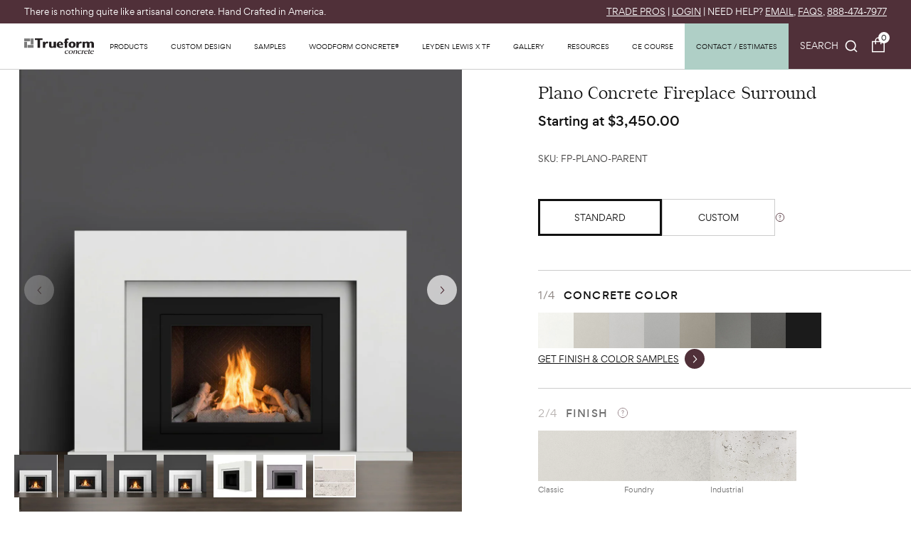

--- FILE ---
content_type: text/html; charset=utf-8
request_url: https://www.trueformconcrete.com/products/fp-plano-parent
body_size: 32009
content:
<!doctype html>

  <html lang="en">   
  <head>
    <meta charset="utf-8">
    <meta http-equiv="x-ua-compatible" content="ie=edge">
    <meta name="viewport" content="width=device-width, initial-scale=1.0" />

    <!-- Resource hints -->
    <link rel="preconnect" href="https://cdn.shopify.com">
    <link rel="preconnect" href="https://polyfill-fastly.net">
    <link rel="preconnect" href="https://fonts.googleapis.com" crossorigin>
    
  
    <!-- Meta -->
    <title>
  Plano Concrete Fireplace Surround &ndash; Trueform Concrete
</title>


  
    <meta name="description" content="Designed to fit exclusively with HearthCabinet® ventless fireplaces (sold separately), Plano is a concrete surround solution defined by clean lines and modern sensibility. Its minimalist, timeless simplicity blends seamlessly with myriad styles. Plano can accommodate 4 different fireplaces from the HearthCabinet® Line:" />
  


<!-- Canonical URL -->

  
  
    
  
    
      
      
  
    <link rel="canonical" href="https://www.trueformconcrete.com/products/fp-plano-parent" />
  





  <link rel="mask-icon" href="//www.trueformconcrete.com/cdn/shop/t/694/assets/safari-pinned-tab.svg?v=37851451635089692741754658339" color="#503039">
  <link rel="icon" type="image/png" href="//www.trueformconcrete.com/cdn/shop/files/trueformfavicon_ca22d02a-94ff-49b5-bbc7-c4668e473f66_32x32.png?v=1677175535" sizes="32x32">
  <link rel="icon" type="image/png" href="//www.trueformconcrete.com/cdn/shop/files/trueformfavicon_ca22d02a-94ff-49b5-bbc7-c4668e473f66_16x16.png?v=1677175535" sizes="16x16">


<meta name="theme-color" content="#f6f5f1">
<meta name="msapplication-TileColor" content="#f6f5f1">






<meta name="twitter:site" content="shopify">


  <meta name="twitter:card" content="product">
  <meta name="twitter:title" content="Plano Concrete Fireplace Surround">
  <meta name="twitter:description" content="Designed to fit exclusively with HearthCabinet® ventless fireplaces (sold separately), Plano is a concrete surround solution defined by clean lines and modern sensibility. Its minimalist, timeless simplicity blends seamlessly with myriad styles. Plano can accommodate 4 different fireplaces from the HearthCabinet® Line: PLANO-TALL: Fits HearthCabinet® Tall models 102, 202, 303 &amp;amp; 304 (purchased separately) PLANO-SQUARE: Fits HearthCabinet® Square models 401, 402 &amp;amp; 403 (purchased separately) PLANO-LINEAR: Fits HearthCabinet® Linear models 201, 301 &amp;amp; 302 (purchased separately) PLANO-SMALL: Fits HearthCabinet® Small models 101, 103, 111 &amp;amp; 121 (purchased separately) Trueform offers installation of this fireplace (in the Tri-state area only). Please contact us at 888-474-7977 for more information. Since walls and floors are rarely perfect, we cannot guarantee a seamless fit in your home or place of business. This fireplace is fabricated at fixed dimensions and does not factor in flaws">
  <meta name="twitter:image" content="https://www.trueformconcrete.com/cdn/shop/products/fireplace-surround-plano-tall_f9b81c62-313b-41c1-80ca-5350022ba3fc_1024x1024.jpg?v=1702304474">






  <meta property="og:type" content="product" />
  <meta property="og:title" content="Plano Concrete Fireplace Surround" />
  
    
      <meta property="og:image" content="http://www.trueformconcrete.com/cdn/shop/products/fireplace-surround-plano-tall_f9b81c62-313b-41c1-80ca-5350022ba3fc_480x480.jpg?v=1702304474" />
      <meta property="og:image:secure_url" content="https://www.trueformconcrete.com/cdn/shop/products/fireplace-surround-plano-tall_f9b81c62-313b-41c1-80ca-5350022ba3fc_480x480.jpg?v=1702304474" />
    
  
    
      <meta property="og:image" content="http://www.trueformconcrete.com/cdn/shop/products/fireplace-surround-plano-linear_9d5b532a-1340-437c-850b-abdd8280c56f_480x480.jpg?v=1702304474" />
      <meta property="og:image:secure_url" content="https://www.trueformconcrete.com/cdn/shop/products/fireplace-surround-plano-linear_9d5b532a-1340-437c-850b-abdd8280c56f_480x480.jpg?v=1702304474" />
    
  
    
      <meta property="og:image" content="http://www.trueformconcrete.com/cdn/shop/products/fireplace-surround-plano-square_89908633-3fbe-4b1a-b170-6bed488e6aff_480x480.jpg?v=1702304475" />
      <meta property="og:image:secure_url" content="https://www.trueformconcrete.com/cdn/shop/products/fireplace-surround-plano-square_89908633-3fbe-4b1a-b170-6bed488e6aff_480x480.jpg?v=1702304475" />
    
  
    
      <meta property="og:image" content="http://www.trueformconcrete.com/cdn/shop/products/fireplace-surround-plano-small_0f86235d-02b5-4741-a06d-81d082e147cd_480x480.jpg?v=1702304475" />
      <meta property="og:image:secure_url" content="https://www.trueformconcrete.com/cdn/shop/products/fireplace-surround-plano-small_0f86235d-02b5-4741-a06d-81d082e147cd_480x480.jpg?v=1702304475" />
    
  
    
      <meta property="og:image" content="http://www.trueformconcrete.com/cdn/shop/products/fireplace-surround-plano_4b640707-441d-4a21-85c0-b8461e4bb593_480x480.jpg?v=1702304475" />
      <meta property="og:image:secure_url" content="https://www.trueformconcrete.com/cdn/shop/products/fireplace-surround-plano_4b640707-441d-4a21-85c0-b8461e4bb593_480x480.jpg?v=1702304475" />
    
  
    
      <meta property="og:image" content="http://www.trueformconcrete.com/cdn/shop/products/fireplace-surround-plano-front-with-cap_a43361b9-1175-4e72-914b-d4ceee1f4f66_480x480.jpg?v=1702304475" />
      <meta property="og:image:secure_url" content="https://www.trueformconcrete.com/cdn/shop/products/fireplace-surround-plano-front-with-cap_a43361b9-1175-4e72-914b-d4ceee1f4f66_480x480.jpg?v=1702304475" />
    
  
    
  
  <meta property="og:price:amount" content="3,450.00" />
  <meta property="og:price:currency" content="USD" />



<meta property="og:description" content="Designed to fit exclusively with HearthCabinet® ventless fireplaces (sold separately), Plano is a concrete surround solution defined by clean lines and modern sensibility. Its minimalist, timeless simplicity blends seamlessly with myriad styles. Plano can accommodate 4 different fireplaces from the HearthCabinet® Line:" />

<meta property="og:url" content="https://www.trueformconcrete.com/products/fp-plano-parent" />
<meta property="og:site_name" content="Trueform Concrete" />
<!-- JSON-LD Structured Data -->
<script type="application/ld+json">
  {
    "@context" : "http://schema.org",
    "@type" : "WebSite",
    "name" : "Trueform Concrete",
    "url" : "https:\/\/www.trueformconcrete.com"
  }
</script>

<script type="application/ld+json">
  {
    "@context": "http://schema.org",
    "@type": "Organization",
    "name" : "Trueform Concrete",
    "url" : "https:\/\/www.trueformconcrete.com",
    "logo": "https:\/\/www.trueformconcrete.com\/cdn\/shop\/t\/694\/assets\/logo.png?v=83723",
    "sameAs": [
      "https:\/\/pinterest.com\/shopify",
      "https:\/\/facebook.com\/shopify",
      "https:\/\/www.instagram.com\/trueform_concrete\/?hl=en",
      ""
    ]
  }
</script>


  <!-- Product -->















<script type="application/ld+json" id="product-jsonld">
{
  "@context": "http://schema.org/",
  "@type": "Product",
  "name": "Plano Concrete Fireplace Surround — Default Title",
  "image": [
    {
      "@type": "ImageObject",
      "contentUrl": "https:\/\/www.trueformconcrete.com\/cdn\/shop\/products\/fireplace-surround-plano-tall_f9b81c62-313b-41c1-80ca-5350022ba3fc_1024x1024.jpg?v=1702304474"
    },{
      "@type": "ImageObject",
      "contentUrl": "https:\/\/www.trueformconcrete.com\/cdn\/shop\/products\/fireplace-surround-plano-tall_f9b81c62-313b-41c1-80ca-5350022ba3fc_1024x1024.jpg?v=1702304474"
    },{
      "@type": "ImageObject",
      "contentUrl": "https:\/\/www.trueformconcrete.com\/cdn\/shop\/products\/fireplace-surround-plano-linear_9d5b532a-1340-437c-850b-abdd8280c56f_1024x1024.jpg?v=1702304474"
    },{
      "@type": "ImageObject",
      "contentUrl": "https:\/\/www.trueformconcrete.com\/cdn\/shop\/products\/fireplace-surround-plano-square_89908633-3fbe-4b1a-b170-6bed488e6aff_1024x1024.jpg?v=1702304475"
    },{
      "@type": "ImageObject",
      "contentUrl": "https:\/\/www.trueformconcrete.com\/cdn\/shop\/products\/fireplace-surround-plano-small_0f86235d-02b5-4741-a06d-81d082e147cd_1024x1024.jpg?v=1702304475"
    },{
      "@type": "ImageObject",
      "contentUrl": "https:\/\/www.trueformconcrete.com\/cdn\/shop\/products\/fireplace-surround-plano_4b640707-441d-4a21-85c0-b8461e4bb593_1024x1024.jpg?v=1702304475"
    },{
      "@type": "ImageObject",
      "contentUrl": "https:\/\/www.trueformconcrete.com\/cdn\/shop\/products\/fireplace-surround-plano-front-with-cap_a43361b9-1175-4e72-914b-d4ceee1f4f66_1024x1024.jpg?v=1702304475"
    },{
      "@type": "ImageObject",
      "contentUrl": "https:\/\/www.trueformconcrete.com\/cdn\/shop\/products\/concrete-finishes_9fcfce8b-4fa8-4aa7-8207-79d5b520f1d9_1024x1024.jpg?v=1702304475"
    }],
  "description": "Designed to fit exclusively with HearthCabinet® ventless fireplaces (sold separately), Plano is a concrete surround solution defined by clean lines and modern sensibility. Its minimalist, timeless simplicity blends seamlessly with myriad styles.\nPlano can accommodate 4 different fireplaces from the HearthCabinet® Line:\nPLANO-TALL: Fits HearthCabinet® Tall models 102, 202, 303 \u0026amp; 304 (purchased separately)\nPLANO-SQUARE: Fits HearthCabinet® Square models 401, 402 \u0026amp; 403 (purchased separately)\nPLANO-LINEAR: Fits HearthCabinet® Linear models 201, 301 \u0026amp; 302 (purchased separately)\nPLANO-SMALL: Fits HearthCabinet® Small models 101, 103, 111 \u0026amp; 121 (purchased separately)\nTrueform offers installation of this fireplace (in the Tri-state area only). Please contact us at 888-474-7977 for more information. Since walls and floors are rarely perfect, we cannot guarantee a seamless fit in your home or place of business. This fireplace is fabricated at fixed dimensions and does not factor in flaws or imperfections in the final environment. Trueform will install to the best of our ability, but any visible gaps due to uneven floors or walls will be the responsibility of the homeowner.",
  "sku": "FP-PLANO-PARENT",
  "offers":{
    "@type": "Offer",
    "priceCurrency": "USD",
    "price": 3450.00,
    "availability": "http:\/\/schema.org\/InStock",
    "url": "https:\/\/www.trueformconcrete.com\/products\/fp-plano-parent?variant=42845237969034",
    "seller":{
      "@type": "Organization",
      "name": "Trueform",
      "url": "https://www.trueformconcrete.com",
      "@id": "https://www.trueformconcrete.com#organization"
    }
  },
  "category": "Product Customization",
  "brand":{
    "@type": "Brand",
    "name": "Trueform",
    "url": "https://www.trueformconcrete.com",
    "@id": "https://www.trueformconcrete.com#brand"
  }
}
</script>



<!-- Product Breadcrumbs -->
<script type="application/ld+json">
{
  "@context": "http://schema.org",
  "@type": "BreadcrumbList",
  "itemListElement":
  [
    {
      "@type": "ListItem",
      "position": 1,
      "item":
      {
        "@id": "https:\/\/www.trueformconcrete.com",
        "name": "Home"
      }
    },
    {
      "@type": "ListItem",
      "position": 2,
      "item":
      {
        "@id": "https:\/\/www.trueformconcrete.com\/products\/fp-plano-parent?variant=42845237969034",
        "name": "Plano Concrete Fireplace Surround — Default Title"
      }
    }
  ]
}
</script>

<script>
document.addEventListener("DOMContentLoaded", function () {
  function waitForElement(selector, callback, timeout = 5000) {
    const start = Date.now();

    const observer = new MutationObserver(() => {
      const el = document.querySelector(selector);
      if (el) {
        observer.disconnect();
        callback(el);
      } else if (Date.now() - start > timeout) {
        observer.disconnect();
      }
    });

    observer.observe(document.body, { childList: true, subtree: true });

    const el = document.querySelector(selector);
    if (el) {
      observer.disconnect();
      callback(el);
    }
  }

  const productScript = document.querySelector('#product-jsonld');
  if (productScript) {
    try {
      const data = JSON.parse(productScript.textContent);

      if (data.offers && Number(data.offers.price) === 0) {
        waitForElement('.header__starting-priceNew', (priceEl) => {
          const rawPrice = priceEl.textContent
            .replace(/[^0-9.,]/g, "")
            .replace(",", "");

          data.offers.price = rawPrice;
          productScript.textContent = JSON.stringify(data, null, 2);
        });
      }
    } catch (e) {}
  }
});
</script>





<!-- End of JSON-LD Structured Data -->


    <!-- Stylesheets -->
    <link href="//www.trueformconcrete.com/cdn/shop/t/694/assets/theme.css?v=16915811309015449231765817316" rel="stylesheet" type="text/css" media="all" />
    <style>
/* ===================================================== */
/* CSS styles with complex Liquid computations */
/* ===================================================== */
/*  */
/*  */
/*  */
/*  */
.CartItem-imagePlaceholder {
  background-size: contain;
}

.GridItem-imagePlaceholder {
  padding-bottom: 75.00%;
  background-size: contain;
}
.GridItem-secondImagePlaceholder {
  padding-bottom: 75.00%;
  background-size: contain;
}
.GridItem-thumbImagePlaceholder {
  padding-bottom: 75.00%;
  background-size: contain;
}

/*  */

</style>

    
    <link href="//www.trueformconcrete.com/cdn/shop/t/694/assets/gordita_regular-webfont.woff2?v=54118298486466689061754658339" as="font" type="font/woff2" rel="preload" crossorigin>

    <!-- Google Tag Manager -->
    <script>(function(w,d,s,l,i){w[l]=w[l]||[];w[l].push({'gtm.start':
    new Date().getTime(),event:'gtm.js'});var f=d.getElementsByTagName(s)[0],
    j=d.createElement(s),dl=l!='dataLayer'?'&l='+l:'';j.async=true;j.src=
    'https://www.googletagmanager.com/gtm.js?id='+i+dl;f.parentNode.insertBefore(j,f);
    })(window,document,'script','dataLayer','GTM-NS5WDZN');</script>
    <!-- End Google Tag Manager -->

    <script>
  window.dataLayer = window.dataLayer || []; // Init data layer if it doesn't already exist
  dataLayer.push({'event': 'begin_data_layer'});

  // Data Layer: Product
  // Fire on view of all product pages
  
      // Set product sku into liquid variable
      

      const productData = {
        'currency': 'USD',
        'items' : [{
          'item_id': 'FP-PLANO-PARENT',
          'item_name': 'Plano Concrete Fireplace Surround',
          'item_brand': 'Trueform Concrete',
          'item_category': 'Fireplaces',
          'item_category2': 'Concrete Fireplace Surrounds',
          'item_category3': 'Product Customization',
          'price': 3450.00
        }]
      }

      dataLayer.push({ ecommerce: null }) // Clear the previous ecommerce object
      dataLayer.push({
        'event': 'rb_view_item',
        ecommerce: {
          'currency': productData.currency,
          'items': productData.items
        }
      });
  
  
  // Data Layer: Collection
  // Fire on view of all collection pages
  

  // Data Layer: Cart
  // Fire on view of the /cart page
  
</script>
    <script>
  /**********************
  * DATALAYER ARCHITECTURE: SHOPIFY
  * DEFINITION: A data layer helps you collect more accurate analytics data, that in turn allows you to better understand what potential buyers are doing on your website and where you can make improvements. It also reduces the time to implement marketing tags on a website, and reduces the need for IT involvement, leaving them to get on with implementing new features and fixing bugs.

  * RESOURCES:
  * http://www.datalayerdoctor.com/a-gentle-introduction-to-the-data-layer-for-digital-marketers/
  * http://www.simoahava.com/analytics/data-layer/

  * EXTERNAL DEPENDENCIES: UPDATE June 25, 2024: The jQuery and JavaScript Cookie dependences are loaded in theme.js., see LoadDataLayerJsDependencies() in src\js\theme\index.ts
  * jQuery
  * JavaScript Cookie - https://github.com/js-cookie/js-cookie
  * cartjs - https://github.com/discolabs/cartjs

  * DataLayer Architecture: Shopify v1.2
  * COPYRIGHT 2021
  * LICENSES: MIT ( https://opensource.org/licenses/MIT )
  */

  __DL__jQueryinterval = setInterval(function(){
      // wait for jQuery to load & run script after jQuery has loaded
      if(window.jQuery){
          // search parameters
          getURLParams = function(name, url){
              if (!url) url = window.location.href;
              name = name.replace(/[\[\]]/g, "\\$&");
              var regex = new RegExp("[?&]" + name + "(=([^&#]*)|&|#|$)"),
              results = regex.exec(url);
              if (!results) return null;
              if (!results[2]) return '';
              return decodeURIComponent(results[2].replace(/\+/g, " "));
          };

          /**********************
          * DYNAMIC DEPENDENCIES
          ***********************/

          __DL__ = {
              dynamicCart: true,  // if cart is dynamic (meaning no refresh on cart add) set to true
              debug: false, // if true, console messages will be displayed
              cart: true,
              wishlist: null,
              removeCart: true
          };

          customBindings = {
              cartTriggers: ['.ProductForm-submitButton'],
              viewCart: ['.js-offcanvas-trigger'],
              removeCartTrigger: ['.o-qtyControls-remove'],
              cartVisableSelector: ['.js-offcanvas.is-expanded'],
              promoSubscriptionsSelectors: [],
              promoSuccess: [],
              ctaSelectors: ['.Button,.write-review-button,.Section-Link'],
              headerNavSelectors: ['.HeaderMenu-itemLink,.Header-iconLink:not(.js-offcanvas-trigger),.HeaderMenu-button'],
              footerNavSelectors: ['.FooterMenu-itemLink'],
              selectChangeSelectors: ['select'],
              newsletterSelectors: [], // Use the form selectors (the event will be triggered by form submission)
              newsletterSuccess: [],
              searchPage: [],
              wishlistSelector: [],
              removeWishlist: [],
              wishlistPage: [],
              searchTermQuery: [getURLParams('q')], // replace var with correct query
          };

          /* DO NOT EDIT */
          defaultBindings = {
              cartTriggers: ['form[action="/cart/add"] [type="submit"],.add-to-cart,.cart-btn'],
              viewCart: ['form[action="/cart"],.my-cart,.trigger-cart,#mobileCart'],
              removeCartTrigger: ['[href*="/cart/change"]'],
              cartVisableSelector: ['.inlinecart.is-active,.inline-cart.is-active'],
              promoSubscriptionsSelectors: [],
              promoSuccess: [],
              ctaSelectors: [],
              newsletterSelectors: ['input.contact_email'],
              newsletterSuccess: ['.success_message'],
              searchPage: ['search'],
              wishlistSelector: [],
              removeWishlist: [],
              wishlistPage: []
          };

          // stitch bindings
          objectArray = customBindings;
          outputObject = __DL__;

          applyBindings = function(objectArray, outputObject){
              for (var x in objectArray) {
                  var key = x;
                  var objs = objectArray[x];
                  values = [];
                  if(objs.length > 0){
                      values.push(objs);
                      if(key in outputObject){
                          values.push(outputObject[key]);
                          outputObject[key] = values.join(",");
                      }else{
                          outputObject[key] = values.join(",");
                      }
                  }
              }
          };

          applyBindings(customBindings, __DL__);
          applyBindings(defaultBindings, __DL__);

          clearInterval(__DL__jQueryinterval);

          /**********************
          * Begin dataLayer Build
          ***********************/

          /**
          * DEBUG
          * Set to true or false to display messages to the console
          */
          if(__DL__.debug){
              console.log('=====================\n| DATALAYER SHOPIFY |\n---------------------');
              console.log('Page Template: product');
          }

          var template = "product";

          window.dataLayer = window.dataLayer || [];  // init data layer if doesn't already exist

          /**
          * Landing Page Cookie
          * 1. Detect if user just landed on the site
          * 2. Only fires if Page Title matches website */

          if (Cookies.get('landingPage') === undefined || Cookies.get('landingPage').length === 0) {
              var landingPage = true;
              Cookies.remove('landingPage', {path: '/'});
              Cookies.set('landingPage', 'landed', {path: '/'});
          } else {
              var landingPage = false;
              Cookies.remove('landingPage', {path: '/'});
              Cookies.set('landingPage', 'refresh', {path: '/'});
          }
          if (__DL__.debug) {
              console.log('Landing Page: ' + landingPage);
          }

          /**
          * Log State Cookie */

          
          var isLoggedIn = false;
          
          if (!isLoggedIn) {
              Cookies.remove('logState', {path: '/'});
              Cookies.set('logState', 'loggedOut', {path: '/'});
          } else {
              if (Cookies.get('logState') === 'loggedOut' || Cookies.get('logState') === undefined) {
                  Cookies.remove('logState', {path: '/'});
                  Cookies.set('logState', 'firstLog', {path: '/'});
              } else if (Cookies.get('logState') === 'firstLog') {
                  Cookies.remove('logState', {path: '/'});
                  Cookies.set('logState', 'refresh', {path: '/'});
              }
          }

          if (Cookies.get('logState') === 'firstLog') {
              var firstLog = true;
          } else {
              var firstLog = false;
          }

          /**********************
          * DATALAYER SECTIONS
          ***********************/

          /**
          * DATALAYER: Landing Page
          * Fires any time a user first lands on the site. */

          if (Cookies.get('landingPage') === 'landed') {
              dataLayer.push({
                  'pageType': 'Landing',
                  'event': 'Landing'
              });

              if (__DL__.debug) {
                  console.log('DATALAYER: Landing Page fired.');
              }
          }

          /**
          * DATALAYER: Log State
          * 1. Determine if user is logged in or not.
          * 2. Return User specific data. */

          var logState = {
              
              
              'logState' : "Logged Out",
              
              
              'firstLog'      : firstLog,
              'customerEmail' : null,
              'timestamp'     : Date.now(),
              
              'customerType'       : 'New',
              'customerTypeNumber' :'1',
              
              'shippingInfo' : {
                  'fullName'  : null,
                  'firstName' : null,
                  'lastName'  : null,
                  'address1'  : null,
                  'address2'  : null,
                  'street'    : null,
                  'city'      : null,
                  'province'  : null,
                  'zip'       : null,
                  'country'   : null,
                  'phone'     : null,
              },
              'billingInfo' : {
                  'fullName'  : null,
                  'firstName' : null,
                  'lastName'  : null,
                  'address1'  : null,
                  'address2'  : null,
                  'street'    : null,
                  'city'      : null,
                  'province'  : null,
                  'zip'       : null,
                  'country'   : null,
                  'phone'     : null,
              },
              'checkoutEmail' : null,
              'currency'      : "USD",
              'pageType'      : 'Log State',
              'event'         : 'Log State'
          }

          dataLayer.push(logState);
          if(__DL__.debug){
              console.log("Log State"+" :"+JSON.stringify(logState, null, " "));
          }

          /**
          * DATALAYER: Homepage */

          if(document.location.pathname == "/"){
              var homepage = {
                  'pageType' : 'Homepage',
                  'event'    : 'Homepage'
              };
              dataLayer.push(homepage);
              if(__DL__.debug){
                  console.log("Homepage"+" :"+JSON.stringify(homepage, null, " "));
              }
          }

          /**
          * DATALAYER: Blog Articles
          * Fire on Blog Article Pages */

          

          /** DATALAYER: Product List Page (Collections, Category)
          * Fire on all product listing pages. */

          

              /** DATALAYER: Product Page
              * Fire on all Product View pages. */

              if (template.match(/.*product.*/gi) && !template.match(/.*collection.*/gi)) {

                  sku = '';
                  var product = {
                      'products': [{
                          'id'              : 7697281122442,
                          'sku'             : null,
                          'variantId'       : null,
                          'productType'     : "Fireplaces",
                          'name'            : "Plano Concrete Fireplace Surround",
                          'price'           : "3450.00",
                          'description'     : "Designed to fit exclusively with HearthCabinet® ventless fireplaces (sold separately), Plano is a concrete surround solution defined by clean lines and modern sensibility. Its minimalist, timeless simplicity blends seamlessly with myriad styles.Plano can accommodate 4 different fireplaces from the HearthCabinet® Line:PLANO-TALL: Fits HearthCabinet® Tall models 102, 202, 303 \u0026amp; 304 (purchased separately)PLANO-SQUARE: Fits HearthCabinet® Square models 401, 402 \u0026amp; 403 (purchased separately)PLANO-LINEAR: Fits HearthCabinet® Linear models 201, 301 \u0026amp; 302 (purchased separately)PLANO-SMALL: Fits HearthCabinet® Small models 101, 103, 111 \u0026amp; 121 (purchased separately)Trueform offers installation of this fireplace (in the Tri-state area only). Please contact us at 888-474-7977 for more information. Since walls and floors are rarely perfect, we cannot guarantee a seamless fit in your home or place of business. This fireplace is fabricated at fixed dimensions and does not factor in flaws or imperfections in the final environment. Trueform will install to the best of our ability, but any visible gaps due to uneven floors or walls will be the responsibility of the homeowner.",
                          'imageURL'        : "https://www.trueformconcrete.com/cdn/shop/products/fireplace-surround-plano-tall_f9b81c62-313b-41c1-80ca-5350022ba3fc_grande.jpg?v=1702304474",
                          'productURL'      : 'https://www.trueformconcrete.com/products/fp-plano-parent',
                          'brand'           : "Trueform Concrete",
                          'comparePrice'    : "0.00",
                          'categories'      : ["Concrete Fireplace Surrounds","Product Customization"],
                          'currentCategory' : null,
                          'productOptions'  : {
                              
                              
                              
                              "Title" : "Default Title",
                              
                              
                              
                          }
                      }]
                  };

                  function productView(){
                      var sku = null;
                      dataLayer.push(product, {
                          'pageType' : 'Product',
                          'event'    : 'Product'});
                          if(__DL__.debug){
                              console.log("Product"+" :"+JSON.stringify(product, null, " "));
                          }
                      }
                      productView();

                      $(__DL__.cartTriggers).click(function(){
                          var skumatch = null;
                          if(sku != skumatch){
                              productView();
                          }
                      });
                  }

                  /** DATALAYER: Cart View
                  * Fire anytime a user views their cart (non-dynamic) */

                  

                  /**
                  * DATALAYER Variable
                  * Checkout & Transaction Data */

                  __DL__products = [];

                  
                  transactionData = {
                      'transactionNumber'      : null,
                      'transactionId'          : null,
                      'transactionAffiliation' : "Trueform Concrete",
                      'transactionTotal'       : "",
                      'transactionTax'         : "",
                      'transactionShipping'    : "",
                      'transactionSubtotal'    : "",
                      

                      'products': __DL__products
                  };

                  if(__DL__.debug == true){

                      /** DATALAYER: Transaction */
                      if(document.location.pathname.match(/.*order.*/g)){
                          dataLayer.push(transactionData,{
                              'pageType' :'Transaction',
                              'event'    :'Transaction'
                          });
                          console.log("Transaction Data"+" :"+JSON.stringify(transactionData, null, " "));
                      }
                  }

                  /** DATALAYER: Checkout */
                  if(Shopify.Checkout){
                      if(Shopify.Checkout.step){
                          if(Shopify.Checkout.step.length > 0){
                              if (Shopify.Checkout.step === 'contact_information'){
                                  dataLayer.push(transactionData,{
                                      'event'    :'Customer Information',
                                      'pageType' :'Customer Information'});
                                  }else if (Shopify.Checkout.step === 'shipping_method'){
                                      dataLayer.push(transactionData,{
                                          'event'    :'Shipping Information',
                                          'pageType' :'Shipping Information'});
                                      }else if( Shopify.Checkout.step === "payment_method" ){
                                          dataLayer.push(transactionData,{
                                              'event'    :'Add Payment Info',
                                              'pageType' :'Add Payment Info'});
                                          }
                                      }

                                      if(__DL__.debug == true){
                                          /** DATALAYER: Transaction */
                                          if(Shopify.Checkout.page == "thank_you"){
                                              dataLayer.push(transactionData,{
                                                  'pageType' :'Transaction',
                                                  'event'    :'Transaction'
                                              });
                                          }
                                      }else{
                                          /** DATALAYER: Transaction */
                                          if(Shopify.Checkout.page == "thank_you"){
                                              dataLayer.push(transactionData,{
                                                  'pageType' :'Transaction',
                                                  'event'    :'Transaction'
                                              });
                                          }
                                      }
                                  }
                              }

                              /** DATALAYER: All Pages
                              * Fire all pages trigger after all additional dataLayers have loaded. */

                              dataLayer.push({
                                  'event': 'DataLayer Loaded'
                              });


                              /**********************
                              * DATALAYER EVENT BINDINGS
                              ***********************/

                              /** DATALAYER:
                              * Add to Cart / Dynamic Cart View
                              * Fire all pages trigger after all additional dataLayers have loaded. */

                              $(document).ready(function() {

                                  /** DATALAYER: Search Results */

                                  var searchPage = new RegExp(__DL__.searchPage, "g");
                                  if(document.location.pathname.match(searchPage)){
                                      var search = {
                                          'searchTerm' : __DL__.searchTermQuery,
                                          'pageType'   : "Search",
                                          'event'      : "Search"
                                      };

                                      dataLayer.push(search);
                                      if(__DL__.debug){
                                          console.log("Search"+" :"+JSON.stringify(search, null, " "));
                                      }
                                  }

                                  /** DATALAYER: Cart */

                                  // stage cart data
                                  function mapJSONcartData(){
                                      jQuery.getJSON('/cart.js', function (response) {
                                          // get Json response
                                          __DL__.cart = response;
                                          console.log(__DL__.cart)
                                          var cart = {
                                              'products': __DL__.cart.items.length > 0 ? __DL__.cart.items.map(function (line_item) {
                                                  return {
                                                      'id'       : line_item.id,
                                                      'sku'      : line_item.sku,
                                                      'variant'  : line_item.variant_id,
                                                      'name'     : line_item.title,
                                                      'price'    : (line_item.price/100),
                                                      'quantity' : line_item.quantity
                                                  }
                                              }) : {},
                                              'pageType' : 'Cart',
                                              'event'    : 'Cart'
                                          };
                                            dataLayer.push(cart);
                                            if (__DL__.debug) {
                                                console.log("Cart"+" :"+JSON.stringify(cart, null, " "));
                                            }
                                      });
                                  }

                                  viewcartfire = 0;

                                  // view cart
                                  $(__DL__.viewCart).on('click', function (event) {
                                      if(viewcartfire !== 1){
                                          viewcartfire = 1;
                                          // if dynamic cart is TRUE
                                          if (__DL__.dynamicCart) {
                                              cartCheck = setInterval(function () {
                                                  // begin check interval
                                                  if ($(__DL__.cartVisableSelector).length > 0) {
                                                      // check visible selectors
                                                      clearInterval(cartCheck);
                                                      mapJSONcartData();
                                                      $(__DL__.removeCartTrigger).on('click', function (event) {
                                                          // remove from cart
                                                          var link = $(this).attr("href");
                                                          jQuery.getJSON(link, function (response) {
                                                              // get Json response
                                                              __DL__.removeCart = response;
                                                              var removeFromCart = {
                                                                  'products': __DL__.removeCart.items.map(function (line_item) {
                                                                      return {
                                                                          'id'       : line_item.id,
                                                                          'sku'      : line_item.sku,
                                                                          'variant'  : line_item.variant_id,
                                                                          'name'     : line_item.title,
                                                                          'price'    : (line_item.price/100),
                                                                          'quantity' : line_item.quantity
                                                                      }
                                                                  }),
                                                                  'pageType' : 'Remove from Cart',
                                                                  'event'    : 'Remove from Cart'
                                                              };
                                                              dataLayer.push(removeFromCart);
                                                              if (__DL__.debug) {
                                                                  console.log("Cart"+" :"+JSON.stringify(removeFromCart, null, " "));
                                                              }
                                                          });
                                                      });
                                                  }
                                              }, 500);
                                          }
                                      }
                                  });

                                  // add to cart
                                  jQuery.getJSON('/cart.js', function (response) {
                                      // get Json response
                                      __DL__.cart = response;
                                      var cart = {
                                          'products': __DL__.cart.items.map(function (line_item) {
                                              return {
                                                  'id'       : line_item.id,
                                                  'sku'      : line_item.sku,
                                                  'variant'  : line_item.variant_id,
                                                  'name'     : line_item.title,
                                                  'price'    : (line_item.price/100),
                                                  'quantity' : line_item.quantity
                                              }
                                          })
                                      }
                                      __DL__.cart = cart;
                                      collection_cartIDs = [];
                                      collection_matchIDs = [];
                                      collection_addtocart = [];
                                      for (var i = __DL__.cart.products.length - 1; i >= 0; i--) {
                                          var x = parseFloat(__DL__.cart.products[i].variant);
                                          collection_cartIDs.push(x);
                                      }
                                  });

                                  function __DL__addtocart(){

                                  

                                      dataLayer.push(product, {
                                          'pageType' : 'Add to Cart',
                                          'event'    : 'Add to Cart'
                                      });

                                      if (__DL__.debug) {
                                          console.log("Add to Cart"+" :"+JSON.stringify(product, null, " "));
                                      }

                                      

                                      // if dynamic cart is TRUE
                                      if (__DL__.dynamicCart) {
                                          console.log("dynamic");
                                          var cartCheck = setInterval(function () {
                                              // begin check interval
                                              if ($(__DL__.cartVisableSelector).length > 0) {
                                                  // check visible selectors
                                                  clearInterval(cartCheck);
                                                  mapJSONcartData();
                                                  $(__DL__.removeCartTrigger).on('click', function (event) {
                                                      // remove from cart
                                                      var link = $(this).attr("href");
                                                      jQuery.getJSON(link, function (response) {
                                                          // get Json response
                                                          __DL__.removeCart = response;
                                                          var removeFromCart = {
                                                              'products': __DL__.removeCart.items.map(function (line_item) {
                                                                  return {
                                                                      'id'       : line_item.id,
                                                                      'sku'      : line_item.sku,
                                                                      'variant'  : line_item.variant_id,
                                                                      'name'     : line_item.title,
                                                                      'price'    : (line_item.price/100),
                                                                      'quantity' : line_item.quantity
                                                                  }
                                                              }),
                                                              'pageType' : 'Remove from Cart',
                                                              'event'    : 'Remove from Cart'
                                                          };
                                                          dataLayer.push(removeFromCart);
                                                          if (__DL__.debug) {
                                                              console.log("Cart"+" :"+JSON.stringify(removeFromCart, null, " "));
                                                          }
                                                      });
                                                  });
                                              }
                                          }, 500);
                                      }
                                  }

                                  $(document).on('click', __DL__.cartTriggers, function() {
                                      __DL__addtocart();
                                  });

                                  /**
                                   * DATALAYER: Newsletter Subscription */
                                  __DL__newsletter_fire = 0;
                                  $(document).on('submit', __DL__.newsletterSelectors, function () {
                                      if(__DL__newsletter_fire !== 1){
                                          __DL__newsletter_fire = 1;
                                          var newsletterCheck = setInterval(function () {
                                              // begin check interval
                                              if ($(__DL__.newsletterSuccess).length > 0) {
                                                  // check visible selectors
                                                  clearInterval(newsletterCheck);
                                                  dataLayer.push({'event': 'Newsletter Subscription'});
                                              }
                                          },500);
                                      }
                                  });

                                  /** DATALAYER: Wishlist */
                                  setTimeout( function(){

                                      $(__DL__.wishlistSelector).on('click', function () {
                                          dataLayer.push(product,
                                              {'event': 'Add to Wishlist'});
                                              if(__DL__.debug){
                                                  console.log("Wishlist"+" :"+JSON.stringify(product, null, " "));
                                              }
                                          });

                                          if(document.location.pathname == __DL__.wishlistPage){
                                              var __DL__productLinks = $('[href*="product"]');
                                              var __DL__prods        = [];
                                              var __DL__links        = [];
                                              var __DL__count        = 1;

                                              $(__DL__productLinks).each(function(){
                                                  var href = $(this).attr("href");
                                                  if(!__DL__links.includes(href)){
                                                      __DL__links.push(href);
                                                      $(this).attr("dataLayer-wishlist-item",__DL__count++);
                                                      jQuery.getJSON(href, function (response) {
                                                          // get Json response
                                                          __DL__.wishlist = response;
                                                          var wishlistproducts = {
                                                              'id'   : __DL__.wishlist.product.id,
                                                              'name' : __DL__.wishlist.product.title,
                                                          };
                                                          __DL__prods.push(wishlistproducts);
                                                      });
                                                  }
                                              });

                                              dataLayer.push({'products': __DL__prods,
                                              'pageType' : 'Wishlist',
                                              'event'    : 'Wishlist'});
                                          }

                                          var __DL__count = 1;
                                          var wishlistDel  = $(__DL__.removeWishlist);
                                          wishlistDel.each(function(){
                                              $(this).attr("dataLayer-wishlist-item-del",__DL__count++);
                                          });

                                          $(__DL__.removeWishlist).on('click', function(){
                                              console.log('click')
                                              var index = $(this).attr("dataLayer-wishlist-item-del");
                                              var link  = $("[dataLayer-wishlist-item="+index+"]").attr("href");
                                              console.log(index)
                                              console.log(link)
                                              jQuery.getJSON(link, function (response) {
                                                  // get Json response
                                                  __DL__.wishlist     = response;
                                                  var wishlistproducts = {
                                                      'id'   : __DL__.wishlist.product.id,
                                                      'name' : __DL__.wishlist.product.title,
                                                  };

                                                  dataLayer.push({'products': wishlistproducts,
                                                  'pageType' : 'Wishlist',
                                                  'event'    : 'Wishlist Delete Product'});
                                              });
                                          })
                                      }, 3000);

                                      /** DATALAYER: CTAs */
                                      $(__DL__.ctaSelectors).on('click', function () {
                                          var ctaCheck = setInterval(function () {
                                                // check visible selectors
                                                clearInterval(ctaCheck);
                                                dataLayer.push({'event': 'CTA'});
                                          },500);
                                      });
                                      /** DATALAYER: NAVs Header */
                                      $(__DL__.headerNavSelectors).on('click', function () {
                                          var navCheck = setInterval(function () {
                                                  // check visible selectors
                                                  clearInterval(navCheck);
                                                  dataLayer.push({'event': 'Nav Click'});
                                          },500);
                                      });

                                      /** DATALAYER: Footer Links */
                                      $(__DL__.footerNavSelectors).on('click', function () {
                                          var navCheck = setInterval(function () {
                                                  // check visible selectors
                                                  clearInterval(navCheck);
                                                  dataLayer.push({'event': 'Footer Click'});
                                          },500);
                                      });

                                      /** DATALAYER: Select Changes */
                                      $('body').find(__DL__.selectChangeSelectors).on('change', function () {
                                          var selectedValue = { "selectValue": $(this).val() };
                                          var selectCheck = setInterval(function () {
                                                  // check visible selectors
                                                  clearInterval(selectCheck);
                                                  if(__DL__.debug){
                                                      console.log("Log State"+" :"+JSON.stringify(selectedValue, null, " "));
                                                  }
                                                  dataLayer.push(selectedValue, {'event': 'Change Selector'});
                                          },500);
                                      });

                                      /** DATALAYER: Promo Subscriptions */
                                      $(__DL__.promoSubscriptionsSelectors).on('click', function () {
                                          var ctaCheck = setInterval(function () {
                                              // begin check interval
                                              if ($(__DL__.promoSuccess).length > 0) {
                                                  // check visible selectors
                                                  clearInterval(ctaCheck);
                                                  dataLayer.push({'event': 'Promo Subscription'});
                                              }
                                          },500);
                                      });

                                  }); // document ready
                              }
                          }, 500);
                          </script>


    <!-- Custom header content -->
    <script>window.performance && window.performance.mark && window.performance.mark('shopify.content_for_header.start');</script><meta name="facebook-domain-verification" content="mfauz5c0zadomnnxrsa2a2agsmmm6y">
<meta id="shopify-digital-wallet" name="shopify-digital-wallet" content="/62068785290/digital_wallets/dialog">
<meta name="shopify-checkout-api-token" content="530241d1201527a6b3c54dfdf13d05ec">
<meta id="in-context-paypal-metadata" data-shop-id="62068785290" data-venmo-supported="true" data-environment="production" data-locale="en_US" data-paypal-v4="true" data-currency="USD">
<link rel="alternate" type="application/json+oembed" href="https://www.trueformconcrete.com/products/fp-plano-parent.oembed">
<script async="async" src="/checkouts/internal/preloads.js?locale=en-US"></script>
<link rel="preconnect" href="https://shop.app" crossorigin="anonymous">
<script async="async" src="https://shop.app/checkouts/internal/preloads.js?locale=en-US&shop_id=62068785290" crossorigin="anonymous"></script>
<script id="apple-pay-shop-capabilities" type="application/json">{"shopId":62068785290,"countryCode":"US","currencyCode":"USD","merchantCapabilities":["supports3DS"],"merchantId":"gid:\/\/shopify\/Shop\/62068785290","merchantName":"Trueform Concrete","requiredBillingContactFields":["postalAddress","email","phone"],"requiredShippingContactFields":["postalAddress","email","phone"],"shippingType":"shipping","supportedNetworks":["visa","masterCard","amex","discover","elo","jcb"],"total":{"type":"pending","label":"Trueform Concrete","amount":"1.00"},"shopifyPaymentsEnabled":true,"supportsSubscriptions":true}</script>
<script id="shopify-features" type="application/json">{"accessToken":"530241d1201527a6b3c54dfdf13d05ec","betas":["rich-media-storefront-analytics"],"domain":"www.trueformconcrete.com","predictiveSearch":true,"shopId":62068785290,"locale":"en"}</script>
<script>var Shopify = Shopify || {};
Shopify.shop = "trueformconcrete.myshopify.com";
Shopify.locale = "en";
Shopify.currency = {"active":"USD","rate":"1.0"};
Shopify.country = "US";
Shopify.theme = {"name":"release-v34","id":145781129354,"schema_name":"Shiro","schema_version":"1.0.0","theme_store_id":null,"role":"main"};
Shopify.theme.handle = "null";
Shopify.theme.style = {"id":null,"handle":null};
Shopify.cdnHost = "www.trueformconcrete.com/cdn";
Shopify.routes = Shopify.routes || {};
Shopify.routes.root = "/";</script>
<script type="module">!function(o){(o.Shopify=o.Shopify||{}).modules=!0}(window);</script>
<script>!function(o){function n(){var o=[];function n(){o.push(Array.prototype.slice.apply(arguments))}return n.q=o,n}var t=o.Shopify=o.Shopify||{};t.loadFeatures=n(),t.autoloadFeatures=n()}(window);</script>
<script>
  window.ShopifyPay = window.ShopifyPay || {};
  window.ShopifyPay.apiHost = "shop.app\/pay";
  window.ShopifyPay.redirectState = null;
</script>
<script id="shop-js-analytics" type="application/json">{"pageType":"product"}</script>
<script defer="defer" async type="module" src="//www.trueformconcrete.com/cdn/shopifycloud/shop-js/modules/v2/client.init-shop-cart-sync_C5BV16lS.en.esm.js"></script>
<script defer="defer" async type="module" src="//www.trueformconcrete.com/cdn/shopifycloud/shop-js/modules/v2/chunk.common_CygWptCX.esm.js"></script>
<script type="module">
  await import("//www.trueformconcrete.com/cdn/shopifycloud/shop-js/modules/v2/client.init-shop-cart-sync_C5BV16lS.en.esm.js");
await import("//www.trueformconcrete.com/cdn/shopifycloud/shop-js/modules/v2/chunk.common_CygWptCX.esm.js");

  window.Shopify.SignInWithShop?.initShopCartSync?.({"fedCMEnabled":true,"windoidEnabled":true});

</script>
<script>
  window.Shopify = window.Shopify || {};
  if (!window.Shopify.featureAssets) window.Shopify.featureAssets = {};
  window.Shopify.featureAssets['shop-js'] = {"shop-cart-sync":["modules/v2/client.shop-cart-sync_ZFArdW7E.en.esm.js","modules/v2/chunk.common_CygWptCX.esm.js"],"init-fed-cm":["modules/v2/client.init-fed-cm_CmiC4vf6.en.esm.js","modules/v2/chunk.common_CygWptCX.esm.js"],"shop-button":["modules/v2/client.shop-button_tlx5R9nI.en.esm.js","modules/v2/chunk.common_CygWptCX.esm.js"],"shop-cash-offers":["modules/v2/client.shop-cash-offers_DOA2yAJr.en.esm.js","modules/v2/chunk.common_CygWptCX.esm.js","modules/v2/chunk.modal_D71HUcav.esm.js"],"init-windoid":["modules/v2/client.init-windoid_sURxWdc1.en.esm.js","modules/v2/chunk.common_CygWptCX.esm.js"],"shop-toast-manager":["modules/v2/client.shop-toast-manager_ClPi3nE9.en.esm.js","modules/v2/chunk.common_CygWptCX.esm.js"],"init-shop-email-lookup-coordinator":["modules/v2/client.init-shop-email-lookup-coordinator_B8hsDcYM.en.esm.js","modules/v2/chunk.common_CygWptCX.esm.js"],"init-shop-cart-sync":["modules/v2/client.init-shop-cart-sync_C5BV16lS.en.esm.js","modules/v2/chunk.common_CygWptCX.esm.js"],"avatar":["modules/v2/client.avatar_BTnouDA3.en.esm.js"],"pay-button":["modules/v2/client.pay-button_FdsNuTd3.en.esm.js","modules/v2/chunk.common_CygWptCX.esm.js"],"init-customer-accounts":["modules/v2/client.init-customer-accounts_DxDtT_ad.en.esm.js","modules/v2/client.shop-login-button_C5VAVYt1.en.esm.js","modules/v2/chunk.common_CygWptCX.esm.js","modules/v2/chunk.modal_D71HUcav.esm.js"],"init-shop-for-new-customer-accounts":["modules/v2/client.init-shop-for-new-customer-accounts_ChsxoAhi.en.esm.js","modules/v2/client.shop-login-button_C5VAVYt1.en.esm.js","modules/v2/chunk.common_CygWptCX.esm.js","modules/v2/chunk.modal_D71HUcav.esm.js"],"shop-login-button":["modules/v2/client.shop-login-button_C5VAVYt1.en.esm.js","modules/v2/chunk.common_CygWptCX.esm.js","modules/v2/chunk.modal_D71HUcav.esm.js"],"init-customer-accounts-sign-up":["modules/v2/client.init-customer-accounts-sign-up_CPSyQ0Tj.en.esm.js","modules/v2/client.shop-login-button_C5VAVYt1.en.esm.js","modules/v2/chunk.common_CygWptCX.esm.js","modules/v2/chunk.modal_D71HUcav.esm.js"],"shop-follow-button":["modules/v2/client.shop-follow-button_Cva4Ekp9.en.esm.js","modules/v2/chunk.common_CygWptCX.esm.js","modules/v2/chunk.modal_D71HUcav.esm.js"],"checkout-modal":["modules/v2/client.checkout-modal_BPM8l0SH.en.esm.js","modules/v2/chunk.common_CygWptCX.esm.js","modules/v2/chunk.modal_D71HUcav.esm.js"],"lead-capture":["modules/v2/client.lead-capture_Bi8yE_yS.en.esm.js","modules/v2/chunk.common_CygWptCX.esm.js","modules/v2/chunk.modal_D71HUcav.esm.js"],"shop-login":["modules/v2/client.shop-login_D6lNrXab.en.esm.js","modules/v2/chunk.common_CygWptCX.esm.js","modules/v2/chunk.modal_D71HUcav.esm.js"],"payment-terms":["modules/v2/client.payment-terms_CZxnsJam.en.esm.js","modules/v2/chunk.common_CygWptCX.esm.js","modules/v2/chunk.modal_D71HUcav.esm.js"]};
</script>
<script id="__st">var __st={"a":62068785290,"offset":-18000,"reqid":"6b6f5497-d7f8-4cda-81ea-f4541f3dee28-1768720836","pageurl":"www.trueformconcrete.com\/products\/fp-plano-parent","u":"2555ade7373b","p":"product","rtyp":"product","rid":7697281122442};</script>
<script>window.ShopifyPaypalV4VisibilityTracking = true;</script>
<script id="captcha-bootstrap">!function(){'use strict';const t='contact',e='account',n='new_comment',o=[[t,t],['blogs',n],['comments',n],[t,'customer']],c=[[e,'customer_login'],[e,'guest_login'],[e,'recover_customer_password'],[e,'create_customer']],r=t=>t.map((([t,e])=>`form[action*='/${t}']:not([data-nocaptcha='true']) input[name='form_type'][value='${e}']`)).join(','),a=t=>()=>t?[...document.querySelectorAll(t)].map((t=>t.form)):[];function s(){const t=[...o],e=r(t);return a(e)}const i='password',u='form_key',d=['recaptcha-v3-token','g-recaptcha-response','h-captcha-response',i],f=()=>{try{return window.sessionStorage}catch{return}},m='__shopify_v',_=t=>t.elements[u];function p(t,e,n=!1){try{const o=window.sessionStorage,c=JSON.parse(o.getItem(e)),{data:r}=function(t){const{data:e,action:n}=t;return t[m]||n?{data:e,action:n}:{data:t,action:n}}(c);for(const[e,n]of Object.entries(r))t.elements[e]&&(t.elements[e].value=n);n&&o.removeItem(e)}catch(o){console.error('form repopulation failed',{error:o})}}const l='form_type',E='cptcha';function T(t){t.dataset[E]=!0}const w=window,h=w.document,L='Shopify',v='ce_forms',y='captcha';let A=!1;((t,e)=>{const n=(g='f06e6c50-85a8-45c8-87d0-21a2b65856fe',I='https://cdn.shopify.com/shopifycloud/storefront-forms-hcaptcha/ce_storefront_forms_captcha_hcaptcha.v1.5.2.iife.js',D={infoText:'Protected by hCaptcha',privacyText:'Privacy',termsText:'Terms'},(t,e,n)=>{const o=w[L][v],c=o.bindForm;if(c)return c(t,g,e,D).then(n);var r;o.q.push([[t,g,e,D],n]),r=I,A||(h.body.append(Object.assign(h.createElement('script'),{id:'captcha-provider',async:!0,src:r})),A=!0)});var g,I,D;w[L]=w[L]||{},w[L][v]=w[L][v]||{},w[L][v].q=[],w[L][y]=w[L][y]||{},w[L][y].protect=function(t,e){n(t,void 0,e),T(t)},Object.freeze(w[L][y]),function(t,e,n,w,h,L){const[v,y,A,g]=function(t,e,n){const i=e?o:[],u=t?c:[],d=[...i,...u],f=r(d),m=r(i),_=r(d.filter((([t,e])=>n.includes(e))));return[a(f),a(m),a(_),s()]}(w,h,L),I=t=>{const e=t.target;return e instanceof HTMLFormElement?e:e&&e.form},D=t=>v().includes(t);t.addEventListener('submit',(t=>{const e=I(t);if(!e)return;const n=D(e)&&!e.dataset.hcaptchaBound&&!e.dataset.recaptchaBound,o=_(e),c=g().includes(e)&&(!o||!o.value);(n||c)&&t.preventDefault(),c&&!n&&(function(t){try{if(!f())return;!function(t){const e=f();if(!e)return;const n=_(t);if(!n)return;const o=n.value;o&&e.removeItem(o)}(t);const e=Array.from(Array(32),(()=>Math.random().toString(36)[2])).join('');!function(t,e){_(t)||t.append(Object.assign(document.createElement('input'),{type:'hidden',name:u})),t.elements[u].value=e}(t,e),function(t,e){const n=f();if(!n)return;const o=[...t.querySelectorAll(`input[type='${i}']`)].map((({name:t})=>t)),c=[...d,...o],r={};for(const[a,s]of new FormData(t).entries())c.includes(a)||(r[a]=s);n.setItem(e,JSON.stringify({[m]:1,action:t.action,data:r}))}(t,e)}catch(e){console.error('failed to persist form',e)}}(e),e.submit())}));const S=(t,e)=>{t&&!t.dataset[E]&&(n(t,e.some((e=>e===t))),T(t))};for(const o of['focusin','change'])t.addEventListener(o,(t=>{const e=I(t);D(e)&&S(e,y())}));const B=e.get('form_key'),M=e.get(l),P=B&&M;t.addEventListener('DOMContentLoaded',(()=>{const t=y();if(P)for(const e of t)e.elements[l].value===M&&p(e,B);[...new Set([...A(),...v().filter((t=>'true'===t.dataset.shopifyCaptcha))])].forEach((e=>S(e,t)))}))}(h,new URLSearchParams(w.location.search),n,t,e,['guest_login'])})(!0,!0)}();</script>
<script integrity="sha256-4kQ18oKyAcykRKYeNunJcIwy7WH5gtpwJnB7kiuLZ1E=" data-source-attribution="shopify.loadfeatures" defer="defer" src="//www.trueformconcrete.com/cdn/shopifycloud/storefront/assets/storefront/load_feature-a0a9edcb.js" crossorigin="anonymous"></script>
<script crossorigin="anonymous" defer="defer" src="//www.trueformconcrete.com/cdn/shopifycloud/storefront/assets/shopify_pay/storefront-65b4c6d7.js?v=20250812"></script>
<script data-source-attribution="shopify.dynamic_checkout.dynamic.init">var Shopify=Shopify||{};Shopify.PaymentButton=Shopify.PaymentButton||{isStorefrontPortableWallets:!0,init:function(){window.Shopify.PaymentButton.init=function(){};var t=document.createElement("script");t.src="https://www.trueformconcrete.com/cdn/shopifycloud/portable-wallets/latest/portable-wallets.en.js",t.type="module",document.head.appendChild(t)}};
</script>
<script data-source-attribution="shopify.dynamic_checkout.buyer_consent">
  function portableWalletsHideBuyerConsent(e){var t=document.getElementById("shopify-buyer-consent"),n=document.getElementById("shopify-subscription-policy-button");t&&n&&(t.classList.add("hidden"),t.setAttribute("aria-hidden","true"),n.removeEventListener("click",e))}function portableWalletsShowBuyerConsent(e){var t=document.getElementById("shopify-buyer-consent"),n=document.getElementById("shopify-subscription-policy-button");t&&n&&(t.classList.remove("hidden"),t.removeAttribute("aria-hidden"),n.addEventListener("click",e))}window.Shopify?.PaymentButton&&(window.Shopify.PaymentButton.hideBuyerConsent=portableWalletsHideBuyerConsent,window.Shopify.PaymentButton.showBuyerConsent=portableWalletsShowBuyerConsent);
</script>
<script data-source-attribution="shopify.dynamic_checkout.cart.bootstrap">document.addEventListener("DOMContentLoaded",(function(){function t(){return document.querySelector("shopify-accelerated-checkout-cart, shopify-accelerated-checkout")}if(t())Shopify.PaymentButton.init();else{new MutationObserver((function(e,n){t()&&(Shopify.PaymentButton.init(),n.disconnect())})).observe(document.body,{childList:!0,subtree:!0})}}));
</script>
<link id="shopify-accelerated-checkout-styles" rel="stylesheet" media="screen" href="https://www.trueformconcrete.com/cdn/shopifycloud/portable-wallets/latest/accelerated-checkout-backwards-compat.css" crossorigin="anonymous">
<style id="shopify-accelerated-checkout-cart">
        #shopify-buyer-consent {
  margin-top: 1em;
  display: inline-block;
  width: 100%;
}

#shopify-buyer-consent.hidden {
  display: none;
}

#shopify-subscription-policy-button {
  background: none;
  border: none;
  padding: 0;
  text-decoration: underline;
  font-size: inherit;
  cursor: pointer;
}

#shopify-subscription-policy-button::before {
  box-shadow: none;
}

      </style>

<script>window.performance && window.performance.mark && window.performance.mark('shopify.content_for_header.end');</script>
    <!-- End of custom header content -->

    <!-- Start VWO Async SmartCode -->
    
    <!-- End VWO Async SmartCode -->
   
    <script id='js-algolia-global-settings-json' type='application/json'>
  {
    "algolia": {
      "PAGE_TEMPLATE": "product",
      "APPLICATION_ID": "8PKK3NWGHO",
      "SEARCH_API_KEY": "69622ce7bc1d47a75ca96aa37929bd0f",
      "INDEX_NAME": "shopify_products",
      "INDEX_NAME_ARTICLES": "shopify_articles",
      "INDEX_NAME_COLLECTIONS": "shopify_collections",
      "INDEX_NAME_PAGES": "shopify_pages",
      "INDEX_NAME_PRODUCTS": "shopify_product",
      "INDEX_NAME_PRODUCTS_TITLE_ASC": "shopify_products_title_asc",
      "INDEX_NAME_PRODUCTS_TITLE_DESC": "shopify_products_title_desc",
      "INDEX_NAME_QUERY_SUGGESTIONS": null,
      "HITS_PER_PAGE": "19"
    }
  }
</script>

    
      
      <link rel="preload" href="//www.trueformconcrete.com/cdn/shop/products/fireplace-surround-plano-tall_f9b81c62-313b-41c1-80ca-5350022ba3fc_1280x.jpg" as="image">

      

      
      <link href="//www.trueformconcrete.com/cdn/shop/t/694/assets/residenzserif-regularlarge-webfont.woff2?v=52954106367335548571754658339" as="font" type="font/woff2" rel="preload" crossorigin>

      <script id='js-product-tooltips-global-settings-json' type='application/json'>
  {
    "product_tooltips": {
      "finish_header": "Different Finishes",
      "finish_sinks_classic_name": "Classic Finish",
      "finish_sinks_classic_description": "Our most popular and universal finish, CLASSIC is relatively uniform throughout the entire surface of the sink - with slight gradations in patina and color.",
      "finish_sinks_classic_image": "\/\/www.trueformconcrete.com\/cdn\/shop\/files\/finish_sinks_classic_image_backup_560x560.png?v=1701783097",
      "finish_sinks_foundry_name": "Foundry Finish",
      "finish_sinks_foundry_description": "FOUNDRY displays a natural, mottled appearance and provides a subtle surface texture on the apron and counter. Foundry is not available inside the sink basin.",
      "finish_sinks_foundry_image": "\/\/www.trueformconcrete.com\/cdn\/shop\/files\/finish_sinks_foundry_image_backup_560x560.png?v=1701783102",
      "finish_sinks_industrial_name": "Industrial Finish",
      "finish_sinks_industrial_description": "Raw and untamed, INDUSTRIAL features pits and holes that are left unfilled for a truly natural aesthetic. This finish only applies to the sink apron\/edge.",
      "finish_sinks_industrial_image": "\/\/www.trueformconcrete.com\/cdn\/shop\/files\/finish_sinks_industrial_image_backup_560x560.png?v=1701783082",
      "finish_tables_classic_name": "Classic Finish",
      "finish_tables_classic_description": "Our most popular and universal finish, CLASSIC is relatively uniform throughout the entire surface of the table with slight gradations in patina and color.",
      "finish_tables_classic_image": "\/\/www.trueformconcrete.com\/cdn\/shop\/files\/finish_tables_classic_image_backup_560x560.png?v=1701785369",
      "finish_tables_foundry_name": "Foundry Finish",
      "finish_tables_foundry_description": "FOUNDRY displays a natural, mottled appearance and provides a soft, subtle texture on the surface and edge of the table.",
      "finish_tables_foundry_image": "\/\/www.trueformconcrete.com\/cdn\/shop\/files\/finish_tables_foundry_image_backup_560x560.png?v=1701785369",
      "finish_tables_industrial_name": "Industrial Finish",
      "finish_tables_industrial_description": "Raw and untamed, INDUSTRIAL features pits and holes that are left unfilled for a truly natural aesthetic. This finish only applies to the table’s edge.",
      "finish_tables_industrial_image": "\/\/www.trueformconcrete.com\/cdn\/shop\/files\/finish_tables_industrial_image_backup_560x560.png?v=1701785369",
      "finish_other_classic_name": "Classic Finish",
      "finish_other_classic_description": "Our most popular and universal finish, CLASSIC is relatively uniform through all surfaces with slight gradations in patina and color.",
      "finish_other_classic_image": "\/\/www.trueformconcrete.com\/cdn\/shop\/files\/finish_other_classic_image_backup_560x560.jpg?v=1701785073",
      "finish_other_foundry_name": "Foundry Finish",
      "finish_other_foundry_description": "FOUNDRY displays a natural, mottled appearance and provides a soft, subtle texture on the surface.",
      "finish_other_foundry_image": "\/\/www.trueformconcrete.com\/cdn\/shop\/files\/finish_other_foundry_image_backup_560x560.jpg?v=1701785073",
      "finish_other_industrial_name": "Industrial Finish",
      "finish_other_industrial_description": "Raw and untamed, INDUSTRIAL features pits and holes that are left unfilled for a truly natural aesthetic.",
      "finish_other_industrial_image": "\/\/www.trueformconcrete.com\/cdn\/shop\/files\/finish_other_industrial_image_backup_560x560.jpg?v=1701785073",
      "backsplash_header": "4\" Tall Backsplash",
      "backsplash_square_image": "\/\/www.trueformconcrete.com\/cdn\/shop\/files\/backsplash_square_image_backup_560x560.png?v=1701381308",
      "backsplash_square_name": "Square",
      "backsplash_rounded_image": "\/\/www.trueformconcrete.com\/cdn\/shop\/files\/backsplash_rounded_image_backup_560x560.png?v=1701381308",
      "backsplash_rounded_name": "Rounded",
      "backsplash_explanation": "\u003cp\u003eTrueform’s backsplashes are 4\" tall x 3\/4\" thick. Each backsplash is created in the same color as the sink by default.\u003c\/p\u003e",
      "plumbing_shield_header": "ADA Plumbing Shield",
      "plumbing_shield_image": "\/\/www.trueformconcrete.com\/cdn\/shop\/files\/plumbing_shield_image_backup_560x560.png?v=1701381308",
      "plumbing_shield_explanation": "\u003cul\u003e\n\u003cli\u003eStainless-steel construction\u003c\/li\u003e\n\u003cli\u003eDesigned for ADA compliance\u003c\/li\u003e\n\u003cli\u003eResistant to rust \u0026 corrosion\u003c\/li\u003e\n\u003cli\u003eConceals plumbing with a clean, modern look\u003c\/li\u003e\n\u003cli\u003eAvailable in 3 widths for Trueform sinks of all sizes\u003c\/li\u003e\n\u003cli\u003eHandmade in the USA\u003c\/li\u003e\n\u003c\/ul\u003e",
      "cap_header": "3\/4\" Thick Concrete Cap",
      "cap_classic_image": "\/\/www.trueformconcrete.com\/cdn\/shop\/files\/cap_classic_image_backup_560x560.png?v=1701381308",
      "cap_classic_name": "Classic Finish",
      "cap_foundry_image": "\/\/www.trueformconcrete.com\/cdn\/shop\/files\/cap_foundry_image_backup_560x560.png?v=1701381308",
      "cap_foundry_name": "Foundry Finish",
      "cap_industrial_image": "\/\/www.trueformconcrete.com\/cdn\/shop\/files\/cap_industrial_image_backup_560x560.png?v=1701381308",
      "cap_industrial_name": "Industrial Finish",
      "cap_explanation": "\u003cp\u003eA cap is an optional feature that rests on top of the fireplace:\u003c\/p\u003e\u003cul\u003e\n\u003cli\u003e3\/4\" thick concrete\u003c\/li\u003e\n\u003cli\u003eOverhangs the front, left and right sides of the surround by 1\/4\"\u003c\/li\u003e\n\u003cli\u003eCreated in the same color as the surround\u003c\/li\u003e\n\u003cli\u003eAvailable in 3 finishes (Classic, Foundry, Industrial)\u003c\/li\u003e\n\u003c\/ul\u003e"
    }
  }
</script>
    

  <!-- BEGIN app block: shopify://apps/klaviyo-email-marketing-sms/blocks/klaviyo-onsite-embed/2632fe16-c075-4321-a88b-50b567f42507 -->












  <script async src="https://static.klaviyo.com/onsite/js/WkFPFf/klaviyo.js?company_id=WkFPFf"></script>
  <script>!function(){if(!window.klaviyo){window._klOnsite=window._klOnsite||[];try{window.klaviyo=new Proxy({},{get:function(n,i){return"push"===i?function(){var n;(n=window._klOnsite).push.apply(n,arguments)}:function(){for(var n=arguments.length,o=new Array(n),w=0;w<n;w++)o[w]=arguments[w];var t="function"==typeof o[o.length-1]?o.pop():void 0,e=new Promise((function(n){window._klOnsite.push([i].concat(o,[function(i){t&&t(i),n(i)}]))}));return e}}})}catch(n){window.klaviyo=window.klaviyo||[],window.klaviyo.push=function(){var n;(n=window._klOnsite).push.apply(n,arguments)}}}}();</script>

  
    <script id="viewed_product">
      if (item == null) {
        var _learnq = _learnq || [];

        var MetafieldReviews = null
        var MetafieldYotpoRating = null
        var MetafieldYotpoCount = null
        var MetafieldLooxRating = null
        var MetafieldLooxCount = null
        var okendoProduct = null
        var okendoProductReviewCount = null
        var okendoProductReviewAverageValue = null
        try {
          // The following fields are used for Customer Hub recently viewed in order to add reviews.
          // This information is not part of __kla_viewed. Instead, it is part of __kla_viewed_reviewed_items
          MetafieldReviews = {};
          MetafieldYotpoRating = null
          MetafieldYotpoCount = null
          MetafieldLooxRating = null
          MetafieldLooxCount = null

          okendoProduct = null
          // If the okendo metafield is not legacy, it will error, which then requires the new json formatted data
          if (okendoProduct && 'error' in okendoProduct) {
            okendoProduct = null
          }
          okendoProductReviewCount = okendoProduct ? okendoProduct.reviewCount : null
          okendoProductReviewAverageValue = okendoProduct ? okendoProduct.reviewAverageValue : null
        } catch (error) {
          console.error('Error in Klaviyo onsite reviews tracking:', error);
        }

        var item = {
          Name: "Plano Concrete Fireplace Surround",
          ProductID: 7697281122442,
          Categories: ["Concrete Fireplace Surrounds","Product Customization"],
          ImageURL: "https://www.trueformconcrete.com/cdn/shop/products/fireplace-surround-plano-tall_f9b81c62-313b-41c1-80ca-5350022ba3fc_grande.jpg?v=1702304474",
          URL: "https://www.trueformconcrete.com/products/fp-plano-parent",
          Brand: "Trueform Concrete",
          Price: "$3,450.00",
          Value: "3,450.00",
          CompareAtPrice: "$0.00"
        };
        _learnq.push(['track', 'Viewed Product', item]);
        _learnq.push(['trackViewedItem', {
          Title: item.Name,
          ItemId: item.ProductID,
          Categories: item.Categories,
          ImageUrl: item.ImageURL,
          Url: item.URL,
          Metadata: {
            Brand: item.Brand,
            Price: item.Price,
            Value: item.Value,
            CompareAtPrice: item.CompareAtPrice
          },
          metafields:{
            reviews: MetafieldReviews,
            yotpo:{
              rating: MetafieldYotpoRating,
              count: MetafieldYotpoCount,
            },
            loox:{
              rating: MetafieldLooxRating,
              count: MetafieldLooxCount,
            },
            okendo: {
              rating: okendoProductReviewAverageValue,
              count: okendoProductReviewCount,
            }
          }
        }]);
      }
    </script>
  




  <script>
    window.klaviyoReviewsProductDesignMode = false
  </script>







<!-- END app block --><!-- BEGIN app block: shopify://apps/vwo/blocks/vwo-smartcode/2ce905b2-3842-4d20-b6b0-8c51fc208426 -->
  
  
  
  
    <!-- Start VWO Async SmartCode -->
    <link rel="preconnect" href="https://dev.visualwebsiteoptimizer.com" />
    <script type='text/javascript' id='vwoCode'>
    window._vwo_code ||
    (function () {
    var w=window,
    d=document;
    if (d.URL.indexOf('__vwo_disable__') > -1 || w._vwo_code) {
    return;
    }
    var account_id=945784,
    version=2.2,
    settings_tolerance=2000,
    hide_element='body',
    background_color='white',
    hide_element_style = 'opacity:0 !important;filter:alpha(opacity=0) !important;background:' + background_color + ' !important;transition:none !important;',
    /* DO NOT EDIT BELOW THIS LINE */
    f=!1,v=d.querySelector('#vwoCode'),cc={};try{var e=JSON.parse(localStorage.getItem('_vwo_'+account_id+'_config'));cc=e&&'object'==typeof e?e:{}}catch(e){}function r(t){try{return decodeURIComponent(t)}catch(e){return t}}var s=function(){var e={combination:[],combinationChoose:[],split:[],exclude:[],uuid:null,consent:null,optOut:null},t=d.cookie||'';if(!t)return e;for(var n,i,o=/(?:^|;s*)(?:(_vis_opt_exp_(d+)_combi=([^;]*))|(_vis_opt_exp_(d+)_combi_choose=([^;]*))|(_vis_opt_exp_(d+)_split=([^:;]*))|(_vis_opt_exp_(d+)_exclude=[^;]*)|(_vis_opt_out=([^;]*))|(_vwo_global_opt_out=[^;]*)|(_vwo_uuid=([^;]*))|(_vwo_consent=([^;]*)))/g;null!==(n=o.exec(t));)try{n[1]?e.combination.push({id:n[2],value:r(n[3])}):n[4]?e.combinationChoose.push({id:n[5],value:r(n[6])}):n[7]?e.split.push({id:n[8],value:r(n[9])}):n[10]?e.exclude.push({id:n[11]}):n[12]?e.optOut=r(n[13]):n[14]?e.optOut=!0:n[15]?e.uuid=r(n[16]):n[17]&&(i=r(n[18]),e.consent=i&&3<=i.length?i.substring(0,3):null)}catch(e){}return e}();function i(){var e=function(){if(w.VWO&&Array.isArray(w.VWO))for(var e=0;e<w.VWO.length;e++){var t=w.VWO[e];if(Array.isArray(t)&&('setVisitorId'===t[0]||'setSessionId'===t[0]))return!0}return!1}(),t='a='+account_id+'&u='+encodeURIComponent(w._vis_opt_url||d.URL)+'&vn='+version+('undefined'!=typeof platform?'&p='+platform:'')+'&st='+w.performance.now();e||((n=function(){var e,t=[],n={},i=w.VWO&&w.VWO.appliedCampaigns||{};for(e in i){var o=i[e]&&i[e].v;o&&(t.push(e+'-'+o+'-1'),n[e]=!0)}if(s&&s.combination)for(var r=0;r<s.combination.length;r++){var a=s.combination[r];n[a.id]||t.push(a.id+'-'+a.value)}return t.join('|')}())&&(t+='&c='+n),(n=function(){var e=[],t={};if(s&&s.combinationChoose)for(var n=0;n<s.combinationChoose.length;n++){var i=s.combinationChoose[n];e.push(i.id+'-'+i.value),t[i.id]=!0}if(s&&s.split)for(var o=0;o<s.split.length;o++)t[(i=s.split[o]).id]||e.push(i.id+'-'+i.value);return e.join('|')}())&&(t+='&cc='+n),(n=function(){var e={},t=[];if(w.VWO&&Array.isArray(w.VWO))for(var n=0;n<w.VWO.length;n++){var i=w.VWO[n];if(Array.isArray(i)&&'setVariation'===i[0]&&i[1]&&Array.isArray(i[1]))for(var o=0;o<i[1].length;o++){var r,a=i[1][o];a&&'object'==typeof a&&(r=a.e,a=a.v,r&&a&&(e[r]=a))}}for(r in e)t.push(r+'-'+e[r]);return t.join('|')}())&&(t+='&sv='+n)),s&&s.optOut&&(t+='&o='+s.optOut);var n=function(){var e=[],t={};if(s&&s.exclude)for(var n=0;n<s.exclude.length;n++){var i=s.exclude[n];t[i.id]||(e.push(i.id),t[i.id]=!0)}return e.join('|')}();return n&&(t+='&e='+n),s&&s.uuid&&(t+='&id='+s.uuid),s&&s.consent&&(t+='&consent='+s.consent),w.name&&-1<w.name.indexOf('_vis_preview')&&(t+='&pM=true'),w.VWO&&w.VWO.ed&&(t+='&ed='+w.VWO.ed),t}code={nonce:v&&v.nonce,library_tolerance:function(){return'undefined'!=typeof library_tolerance?library_tolerance:void 0},settings_tolerance:function(){return cc.sT||settings_tolerance},hide_element_style:function(){return'{'+(cc.hES||hide_element_style)+'}'},hide_element:function(){return performance.getEntriesByName('first-contentful-paint')[0]?'':'string'==typeof cc.hE?cc.hE:hide_element},getVersion:function(){return version},finish:function(e){var t;f||(f=!0,(t=d.getElementById('_vis_opt_path_hides'))&&t.parentNode.removeChild(t),e&&((new Image).src='https://dev.visualwebsiteoptimizer.com/ee.gif?a='+account_id+e))},finished:function(){return f},addScript:function(e){var t=d.createElement('script');t.type='text/javascript',e.src?t.src=e.src:t.text=e.text,v&&t.setAttribute('nonce',v.nonce),d.getElementsByTagName('head')[0].appendChild(t)},load:function(e,t){t=t||{};var n=new XMLHttpRequest;n.open('GET',e,!0),n.withCredentials=!t.dSC,n.responseType=t.responseType||'text',n.onload=function(){if(t.onloadCb)return t.onloadCb(n,e);200===n.status?_vwo_code.addScript({text:n.responseText}):_vwo_code.finish('&e=loading_failure:'+e)},n.onerror=function(){if(t.onerrorCb)return t.onerrorCb(e);_vwo_code.finish('&e=loading_failure:'+e)},n.send()},init:function(){var e,t=this.settings_tolerance();w._vwo_settings_timer=setTimeout(function(){_vwo_code.finish()},t),'body'!==this.hide_element()?(n=d.createElement('style'),e=(t=this.hide_element())?t+this.hide_element_style():'',t=d.getElementsByTagName('head')[0],n.setAttribute('id','_vis_opt_path_hides'),v&&n.setAttribute('nonce',v.nonce),n.setAttribute('type','text/css'),n.styleSheet?n.styleSheet.cssText=e:n.appendChild(d.createTextNode(e)),t.appendChild(n)):(n=d.getElementsByTagName('head')[0],(e=d.createElement('div')).style.cssText='z-index: 2147483647 !important;position: fixed !important;left: 0 !important;top: 0 !important;width: 100% !important;height: 100% !important;background:'+background_color+' !important;',e.setAttribute('id','_vis_opt_path_hides'),e.classList.add('_vis_hide_layer'),n.parentNode.insertBefore(e,n.nextSibling));var n='https://dev.visualwebsiteoptimizer.com/j.php?'+i();-1!==w.location.search.indexOf('_vwo_xhr')?this.addScript({src:n}):this.load(n+'&x=true',{l:1})}};w._vwo_code=code;code.init();})();
    </script>
    <!-- End VWO Async SmartCode -->
  


<!-- END app block --><!-- BEGIN app block: shopify://apps/yotpo-product-reviews/blocks/settings/eb7dfd7d-db44-4334-bc49-c893b51b36cf -->


  <script type="text/javascript" src="https://cdn-widgetsrepository.yotpo.com/v1/loader/J4pjyu99sqPKTFtr4ev5Su2ZZU1DhbOQv6YILGgC?languageCode=en" async></script>



  
<!-- END app block --><link href="https://monorail-edge.shopifysvc.com" rel="dns-prefetch">
<script>(function(){if ("sendBeacon" in navigator && "performance" in window) {try {var session_token_from_headers = performance.getEntriesByType('navigation')[0].serverTiming.find(x => x.name == '_s').description;} catch {var session_token_from_headers = undefined;}var session_cookie_matches = document.cookie.match(/_shopify_s=([^;]*)/);var session_token_from_cookie = session_cookie_matches && session_cookie_matches.length === 2 ? session_cookie_matches[1] : "";var session_token = session_token_from_headers || session_token_from_cookie || "";function handle_abandonment_event(e) {var entries = performance.getEntries().filter(function(entry) {return /monorail-edge.shopifysvc.com/.test(entry.name);});if (!window.abandonment_tracked && entries.length === 0) {window.abandonment_tracked = true;var currentMs = Date.now();var navigation_start = performance.timing.navigationStart;var payload = {shop_id: 62068785290,url: window.location.href,navigation_start,duration: currentMs - navigation_start,session_token,page_type: "product"};window.navigator.sendBeacon("https://monorail-edge.shopifysvc.com/v1/produce", JSON.stringify({schema_id: "online_store_buyer_site_abandonment/1.1",payload: payload,metadata: {event_created_at_ms: currentMs,event_sent_at_ms: currentMs}}));}}window.addEventListener('pagehide', handle_abandonment_event);}}());</script>
<script id="web-pixels-manager-setup">(function e(e,d,r,n,o){if(void 0===o&&(o={}),!Boolean(null===(a=null===(i=window.Shopify)||void 0===i?void 0:i.analytics)||void 0===a?void 0:a.replayQueue)){var i,a;window.Shopify=window.Shopify||{};var t=window.Shopify;t.analytics=t.analytics||{};var s=t.analytics;s.replayQueue=[],s.publish=function(e,d,r){return s.replayQueue.push([e,d,r]),!0};try{self.performance.mark("wpm:start")}catch(e){}var l=function(){var e={modern:/Edge?\/(1{2}[4-9]|1[2-9]\d|[2-9]\d{2}|\d{4,})\.\d+(\.\d+|)|Firefox\/(1{2}[4-9]|1[2-9]\d|[2-9]\d{2}|\d{4,})\.\d+(\.\d+|)|Chrom(ium|e)\/(9{2}|\d{3,})\.\d+(\.\d+|)|(Maci|X1{2}).+ Version\/(15\.\d+|(1[6-9]|[2-9]\d|\d{3,})\.\d+)([,.]\d+|)( \(\w+\)|)( Mobile\/\w+|) Safari\/|Chrome.+OPR\/(9{2}|\d{3,})\.\d+\.\d+|(CPU[ +]OS|iPhone[ +]OS|CPU[ +]iPhone|CPU IPhone OS|CPU iPad OS)[ +]+(15[._]\d+|(1[6-9]|[2-9]\d|\d{3,})[._]\d+)([._]\d+|)|Android:?[ /-](13[3-9]|1[4-9]\d|[2-9]\d{2}|\d{4,})(\.\d+|)(\.\d+|)|Android.+Firefox\/(13[5-9]|1[4-9]\d|[2-9]\d{2}|\d{4,})\.\d+(\.\d+|)|Android.+Chrom(ium|e)\/(13[3-9]|1[4-9]\d|[2-9]\d{2}|\d{4,})\.\d+(\.\d+|)|SamsungBrowser\/([2-9]\d|\d{3,})\.\d+/,legacy:/Edge?\/(1[6-9]|[2-9]\d|\d{3,})\.\d+(\.\d+|)|Firefox\/(5[4-9]|[6-9]\d|\d{3,})\.\d+(\.\d+|)|Chrom(ium|e)\/(5[1-9]|[6-9]\d|\d{3,})\.\d+(\.\d+|)([\d.]+$|.*Safari\/(?![\d.]+ Edge\/[\d.]+$))|(Maci|X1{2}).+ Version\/(10\.\d+|(1[1-9]|[2-9]\d|\d{3,})\.\d+)([,.]\d+|)( \(\w+\)|)( Mobile\/\w+|) Safari\/|Chrome.+OPR\/(3[89]|[4-9]\d|\d{3,})\.\d+\.\d+|(CPU[ +]OS|iPhone[ +]OS|CPU[ +]iPhone|CPU IPhone OS|CPU iPad OS)[ +]+(10[._]\d+|(1[1-9]|[2-9]\d|\d{3,})[._]\d+)([._]\d+|)|Android:?[ /-](13[3-9]|1[4-9]\d|[2-9]\d{2}|\d{4,})(\.\d+|)(\.\d+|)|Mobile Safari.+OPR\/([89]\d|\d{3,})\.\d+\.\d+|Android.+Firefox\/(13[5-9]|1[4-9]\d|[2-9]\d{2}|\d{4,})\.\d+(\.\d+|)|Android.+Chrom(ium|e)\/(13[3-9]|1[4-9]\d|[2-9]\d{2}|\d{4,})\.\d+(\.\d+|)|Android.+(UC? ?Browser|UCWEB|U3)[ /]?(15\.([5-9]|\d{2,})|(1[6-9]|[2-9]\d|\d{3,})\.\d+)\.\d+|SamsungBrowser\/(5\.\d+|([6-9]|\d{2,})\.\d+)|Android.+MQ{2}Browser\/(14(\.(9|\d{2,})|)|(1[5-9]|[2-9]\d|\d{3,})(\.\d+|))(\.\d+|)|K[Aa][Ii]OS\/(3\.\d+|([4-9]|\d{2,})\.\d+)(\.\d+|)/},d=e.modern,r=e.legacy,n=navigator.userAgent;return n.match(d)?"modern":n.match(r)?"legacy":"unknown"}(),u="modern"===l?"modern":"legacy",c=(null!=n?n:{modern:"",legacy:""})[u],f=function(e){return[e.baseUrl,"/wpm","/b",e.hashVersion,"modern"===e.buildTarget?"m":"l",".js"].join("")}({baseUrl:d,hashVersion:r,buildTarget:u}),m=function(e){var d=e.version,r=e.bundleTarget,n=e.surface,o=e.pageUrl,i=e.monorailEndpoint;return{emit:function(e){var a=e.status,t=e.errorMsg,s=(new Date).getTime(),l=JSON.stringify({metadata:{event_sent_at_ms:s},events:[{schema_id:"web_pixels_manager_load/3.1",payload:{version:d,bundle_target:r,page_url:o,status:a,surface:n,error_msg:t},metadata:{event_created_at_ms:s}}]});if(!i)return console&&console.warn&&console.warn("[Web Pixels Manager] No Monorail endpoint provided, skipping logging."),!1;try{return self.navigator.sendBeacon.bind(self.navigator)(i,l)}catch(e){}var u=new XMLHttpRequest;try{return u.open("POST",i,!0),u.setRequestHeader("Content-Type","text/plain"),u.send(l),!0}catch(e){return console&&console.warn&&console.warn("[Web Pixels Manager] Got an unhandled error while logging to Monorail."),!1}}}}({version:r,bundleTarget:l,surface:e.surface,pageUrl:self.location.href,monorailEndpoint:e.monorailEndpoint});try{o.browserTarget=l,function(e){var d=e.src,r=e.async,n=void 0===r||r,o=e.onload,i=e.onerror,a=e.sri,t=e.scriptDataAttributes,s=void 0===t?{}:t,l=document.createElement("script"),u=document.querySelector("head"),c=document.querySelector("body");if(l.async=n,l.src=d,a&&(l.integrity=a,l.crossOrigin="anonymous"),s)for(var f in s)if(Object.prototype.hasOwnProperty.call(s,f))try{l.dataset[f]=s[f]}catch(e){}if(o&&l.addEventListener("load",o),i&&l.addEventListener("error",i),u)u.appendChild(l);else{if(!c)throw new Error("Did not find a head or body element to append the script");c.appendChild(l)}}({src:f,async:!0,onload:function(){if(!function(){var e,d;return Boolean(null===(d=null===(e=window.Shopify)||void 0===e?void 0:e.analytics)||void 0===d?void 0:d.initialized)}()){var d=window.webPixelsManager.init(e)||void 0;if(d){var r=window.Shopify.analytics;r.replayQueue.forEach((function(e){var r=e[0],n=e[1],o=e[2];d.publishCustomEvent(r,n,o)})),r.replayQueue=[],r.publish=d.publishCustomEvent,r.visitor=d.visitor,r.initialized=!0}}},onerror:function(){return m.emit({status:"failed",errorMsg:"".concat(f," has failed to load")})},sri:function(e){var d=/^sha384-[A-Za-z0-9+/=]+$/;return"string"==typeof e&&d.test(e)}(c)?c:"",scriptDataAttributes:o}),m.emit({status:"loading"})}catch(e){m.emit({status:"failed",errorMsg:(null==e?void 0:e.message)||"Unknown error"})}}})({shopId: 62068785290,storefrontBaseUrl: "https://www.trueformconcrete.com",extensionsBaseUrl: "https://extensions.shopifycdn.com/cdn/shopifycloud/web-pixels-manager",monorailEndpoint: "https://monorail-edge.shopifysvc.com/unstable/produce_batch",surface: "storefront-renderer",enabledBetaFlags: ["2dca8a86"],webPixelsConfigList: [{"id":"1437270154","configuration":"{\"accountID\":\"WkFPFf\",\"webPixelConfig\":\"eyJlbmFibGVBZGRlZFRvQ2FydEV2ZW50cyI6IHRydWV9\"}","eventPayloadVersion":"v1","runtimeContext":"STRICT","scriptVersion":"524f6c1ee37bacdca7657a665bdca589","type":"APP","apiClientId":123074,"privacyPurposes":["ANALYTICS","MARKETING"],"dataSharingAdjustments":{"protectedCustomerApprovalScopes":["read_customer_address","read_customer_email","read_customer_name","read_customer_personal_data","read_customer_phone"]}},{"id":"487686282","configuration":"{\"config\":\"{\\\"pixel_id\\\":\\\"G-BKYQT0TC5K\\\",\\\"gtag_events\\\":[{\\\"type\\\":\\\"purchase\\\",\\\"action_label\\\":\\\"G-BKYQT0TC5K\\\"},{\\\"type\\\":\\\"page_view\\\",\\\"action_label\\\":\\\"G-BKYQT0TC5K\\\"},{\\\"type\\\":\\\"view_item\\\",\\\"action_label\\\":\\\"G-BKYQT0TC5K\\\"},{\\\"type\\\":\\\"search\\\",\\\"action_label\\\":\\\"G-BKYQT0TC5K\\\"},{\\\"type\\\":\\\"add_to_cart\\\",\\\"action_label\\\":\\\"G-BKYQT0TC5K\\\"},{\\\"type\\\":\\\"begin_checkout\\\",\\\"action_label\\\":\\\"G-BKYQT0TC5K\\\"},{\\\"type\\\":\\\"add_payment_info\\\",\\\"action_label\\\":\\\"G-BKYQT0TC5K\\\"}],\\\"enable_monitoring_mode\\\":false}\"}","eventPayloadVersion":"v1","runtimeContext":"OPEN","scriptVersion":"b2a88bafab3e21179ed38636efcd8a93","type":"APP","apiClientId":1780363,"privacyPurposes":[],"dataSharingAdjustments":{"protectedCustomerApprovalScopes":["read_customer_address","read_customer_email","read_customer_name","read_customer_personal_data","read_customer_phone"]}},{"id":"363036810","configuration":"{\"vwoAccountId\":\"945784\",\"eventConfiguration\":\"{\\\"ece\\\":0,\\\"pv\\\":1,\\\"prv\\\":1,\\\"patc\\\":1,\\\"prfc\\\":1,\\\"cv\\\":1,\\\"cs\\\":1,\\\"cc\\\":1}\",\"dataUri\":\"dev.visualwebsiteoptimizer.com\",\"customCodeConfig\":\"{\\\"customCodeEnabled\\\":false,\\\"customCode\\\":\\\"vwo.addShopifyMiddleware((payload) =\\u003e {    let newPayload = payload;    return newPayload;});\\\"}\"}","eventPayloadVersion":"v1","runtimeContext":"STRICT","scriptVersion":"a3ce375f25adae759937eab8e1348fdc","type":"APP","apiClientId":68559962113,"privacyPurposes":["ANALYTICS","MARKETING","SALE_OF_DATA"],"dataSharingAdjustments":{"protectedCustomerApprovalScopes":[]}},{"id":"150274186","configuration":"{\"pixel_id\":\"2129550153876047\",\"pixel_type\":\"facebook_pixel\",\"metaapp_system_user_token\":\"-\"}","eventPayloadVersion":"v1","runtimeContext":"OPEN","scriptVersion":"ca16bc87fe92b6042fbaa3acc2fbdaa6","type":"APP","apiClientId":2329312,"privacyPurposes":["ANALYTICS","MARKETING","SALE_OF_DATA"],"dataSharingAdjustments":{"protectedCustomerApprovalScopes":["read_customer_address","read_customer_email","read_customer_name","read_customer_personal_data","read_customer_phone"]}},{"id":"82378890","configuration":"{\"tagID\":\"2613705382164\"}","eventPayloadVersion":"v1","runtimeContext":"STRICT","scriptVersion":"18031546ee651571ed29edbe71a3550b","type":"APP","apiClientId":3009811,"privacyPurposes":["ANALYTICS","MARKETING","SALE_OF_DATA"],"dataSharingAdjustments":{"protectedCustomerApprovalScopes":["read_customer_address","read_customer_email","read_customer_name","read_customer_personal_data","read_customer_phone"]}},{"id":"33423498","eventPayloadVersion":"1","runtimeContext":"LAX","scriptVersion":"1","type":"CUSTOM","privacyPurposes":["ANALYTICS","MARKETING","SALE_OF_DATA"],"name":"Aspire Offer Conversion"},{"id":"33456266","eventPayloadVersion":"1","runtimeContext":"LAX","scriptVersion":"22","type":"CUSTOM","privacyPurposes":["ANALYTICS","MARKETING","SALE_OF_DATA"],"name":"Google Tag Manager"},{"id":"33489034","eventPayloadVersion":"1","runtimeContext":"LAX","scriptVersion":"2","type":"CUSTOM","privacyPurposes":["ANALYTICS","MARKETING","SALE_OF_DATA"],"name":"Yotpo Tracking Code"},{"id":"50593930","eventPayloadVersion":"1","runtimeContext":"LAX","scriptVersion":"8","type":"CUSTOM","privacyPurposes":["ANALYTICS","MARKETING","SALE_OF_DATA"],"name":"Facebook \u0026 Instagram Custom"},{"id":"shopify-app-pixel","configuration":"{}","eventPayloadVersion":"v1","runtimeContext":"STRICT","scriptVersion":"0450","apiClientId":"shopify-pixel","type":"APP","privacyPurposes":["ANALYTICS","MARKETING"]},{"id":"shopify-custom-pixel","eventPayloadVersion":"v1","runtimeContext":"LAX","scriptVersion":"0450","apiClientId":"shopify-pixel","type":"CUSTOM","privacyPurposes":["ANALYTICS","MARKETING"]}],isMerchantRequest: false,initData: {"shop":{"name":"Trueform Concrete","paymentSettings":{"currencyCode":"USD"},"myshopifyDomain":"trueformconcrete.myshopify.com","countryCode":"US","storefrontUrl":"https:\/\/www.trueformconcrete.com"},"customer":null,"cart":null,"checkout":null,"productVariants":[{"price":{"amount":3450.0,"currencyCode":"USD"},"product":{"title":"Plano Concrete Fireplace Surround","vendor":"Trueform Concrete","id":"7697281122442","untranslatedTitle":"Plano Concrete Fireplace Surround","url":"\/products\/fp-plano-parent","type":"Fireplaces"},"id":"42845237969034","image":{"src":"\/\/www.trueformconcrete.com\/cdn\/shop\/products\/fireplace-surround-plano-tall_f9b81c62-313b-41c1-80ca-5350022ba3fc.jpg?v=1702304474"},"sku":"FP-PLANO-PARENT","title":"Default Title","untranslatedTitle":"Default Title"}],"purchasingCompany":null},},"https://www.trueformconcrete.com/cdn","fcfee988w5aeb613cpc8e4bc33m6693e112",{"modern":"","legacy":""},{"shopId":"62068785290","storefrontBaseUrl":"https:\/\/www.trueformconcrete.com","extensionBaseUrl":"https:\/\/extensions.shopifycdn.com\/cdn\/shopifycloud\/web-pixels-manager","surface":"storefront-renderer","enabledBetaFlags":"[\"2dca8a86\"]","isMerchantRequest":"false","hashVersion":"fcfee988w5aeb613cpc8e4bc33m6693e112","publish":"custom","events":"[[\"page_viewed\",{}],[\"product_viewed\",{\"productVariant\":{\"price\":{\"amount\":3450.0,\"currencyCode\":\"USD\"},\"product\":{\"title\":\"Plano Concrete Fireplace Surround\",\"vendor\":\"Trueform Concrete\",\"id\":\"7697281122442\",\"untranslatedTitle\":\"Plano Concrete Fireplace Surround\",\"url\":\"\/products\/fp-plano-parent\",\"type\":\"Fireplaces\"},\"id\":\"42845237969034\",\"image\":{\"src\":\"\/\/www.trueformconcrete.com\/cdn\/shop\/products\/fireplace-surround-plano-tall_f9b81c62-313b-41c1-80ca-5350022ba3fc.jpg?v=1702304474\"},\"sku\":\"FP-PLANO-PARENT\",\"title\":\"Default Title\",\"untranslatedTitle\":\"Default Title\"}}]]"});</script><script>
  window.ShopifyAnalytics = window.ShopifyAnalytics || {};
  window.ShopifyAnalytics.meta = window.ShopifyAnalytics.meta || {};
  window.ShopifyAnalytics.meta.currency = 'USD';
  var meta = {"product":{"id":7697281122442,"gid":"gid:\/\/shopify\/Product\/7697281122442","vendor":"Trueform Concrete","type":"Fireplaces","handle":"fp-plano-parent","variants":[{"id":42845237969034,"price":345000,"name":"Plano Concrete Fireplace Surround","public_title":null,"sku":"FP-PLANO-PARENT"}],"remote":false},"page":{"pageType":"product","resourceType":"product","resourceId":7697281122442,"requestId":"6b6f5497-d7f8-4cda-81ea-f4541f3dee28-1768720836"}};
  for (var attr in meta) {
    window.ShopifyAnalytics.meta[attr] = meta[attr];
  }
</script>
<script class="analytics">
  (function () {
    var customDocumentWrite = function(content) {
      var jquery = null;

      if (window.jQuery) {
        jquery = window.jQuery;
      } else if (window.Checkout && window.Checkout.$) {
        jquery = window.Checkout.$;
      }

      if (jquery) {
        jquery('body').append(content);
      }
    };

    var hasLoggedConversion = function(token) {
      if (token) {
        return document.cookie.indexOf('loggedConversion=' + token) !== -1;
      }
      return false;
    }

    var setCookieIfConversion = function(token) {
      if (token) {
        var twoMonthsFromNow = new Date(Date.now());
        twoMonthsFromNow.setMonth(twoMonthsFromNow.getMonth() + 2);

        document.cookie = 'loggedConversion=' + token + '; expires=' + twoMonthsFromNow;
      }
    }

    var trekkie = window.ShopifyAnalytics.lib = window.trekkie = window.trekkie || [];
    if (trekkie.integrations) {
      return;
    }
    trekkie.methods = [
      'identify',
      'page',
      'ready',
      'track',
      'trackForm',
      'trackLink'
    ];
    trekkie.factory = function(method) {
      return function() {
        var args = Array.prototype.slice.call(arguments);
        args.unshift(method);
        trekkie.push(args);
        return trekkie;
      };
    };
    for (var i = 0; i < trekkie.methods.length; i++) {
      var key = trekkie.methods[i];
      trekkie[key] = trekkie.factory(key);
    }
    trekkie.load = function(config) {
      trekkie.config = config || {};
      trekkie.config.initialDocumentCookie = document.cookie;
      var first = document.getElementsByTagName('script')[0];
      var script = document.createElement('script');
      script.type = 'text/javascript';
      script.onerror = function(e) {
        var scriptFallback = document.createElement('script');
        scriptFallback.type = 'text/javascript';
        scriptFallback.onerror = function(error) {
                var Monorail = {
      produce: function produce(monorailDomain, schemaId, payload) {
        var currentMs = new Date().getTime();
        var event = {
          schema_id: schemaId,
          payload: payload,
          metadata: {
            event_created_at_ms: currentMs,
            event_sent_at_ms: currentMs
          }
        };
        return Monorail.sendRequest("https://" + monorailDomain + "/v1/produce", JSON.stringify(event));
      },
      sendRequest: function sendRequest(endpointUrl, payload) {
        // Try the sendBeacon API
        if (window && window.navigator && typeof window.navigator.sendBeacon === 'function' && typeof window.Blob === 'function' && !Monorail.isIos12()) {
          var blobData = new window.Blob([payload], {
            type: 'text/plain'
          });

          if (window.navigator.sendBeacon(endpointUrl, blobData)) {
            return true;
          } // sendBeacon was not successful

        } // XHR beacon

        var xhr = new XMLHttpRequest();

        try {
          xhr.open('POST', endpointUrl);
          xhr.setRequestHeader('Content-Type', 'text/plain');
          xhr.send(payload);
        } catch (e) {
          console.log(e);
        }

        return false;
      },
      isIos12: function isIos12() {
        return window.navigator.userAgent.lastIndexOf('iPhone; CPU iPhone OS 12_') !== -1 || window.navigator.userAgent.lastIndexOf('iPad; CPU OS 12_') !== -1;
      }
    };
    Monorail.produce('monorail-edge.shopifysvc.com',
      'trekkie_storefront_load_errors/1.1',
      {shop_id: 62068785290,
      theme_id: 145781129354,
      app_name: "storefront",
      context_url: window.location.href,
      source_url: "//www.trueformconcrete.com/cdn/s/trekkie.storefront.cd680fe47e6c39ca5d5df5f0a32d569bc48c0f27.min.js"});

        };
        scriptFallback.async = true;
        scriptFallback.src = '//www.trueformconcrete.com/cdn/s/trekkie.storefront.cd680fe47e6c39ca5d5df5f0a32d569bc48c0f27.min.js';
        first.parentNode.insertBefore(scriptFallback, first);
      };
      script.async = true;
      script.src = '//www.trueformconcrete.com/cdn/s/trekkie.storefront.cd680fe47e6c39ca5d5df5f0a32d569bc48c0f27.min.js';
      first.parentNode.insertBefore(script, first);
    };
    trekkie.load(
      {"Trekkie":{"appName":"storefront","development":false,"defaultAttributes":{"shopId":62068785290,"isMerchantRequest":null,"themeId":145781129354,"themeCityHash":"690358532759367493","contentLanguage":"en","currency":"USD"},"isServerSideCookieWritingEnabled":true,"monorailRegion":"shop_domain","enabledBetaFlags":["65f19447"]},"Session Attribution":{},"S2S":{"facebookCapiEnabled":true,"source":"trekkie-storefront-renderer","apiClientId":580111}}
    );

    var loaded = false;
    trekkie.ready(function() {
      if (loaded) return;
      loaded = true;

      window.ShopifyAnalytics.lib = window.trekkie;

      var originalDocumentWrite = document.write;
      document.write = customDocumentWrite;
      try { window.ShopifyAnalytics.merchantGoogleAnalytics.call(this); } catch(error) {};
      document.write = originalDocumentWrite;

      window.ShopifyAnalytics.lib.page(null,{"pageType":"product","resourceType":"product","resourceId":7697281122442,"requestId":"6b6f5497-d7f8-4cda-81ea-f4541f3dee28-1768720836","shopifyEmitted":true});

      var match = window.location.pathname.match(/checkouts\/(.+)\/(thank_you|post_purchase)/)
      var token = match? match[1]: undefined;
      if (!hasLoggedConversion(token)) {
        setCookieIfConversion(token);
        window.ShopifyAnalytics.lib.track("Viewed Product",{"currency":"USD","variantId":42845237969034,"productId":7697281122442,"productGid":"gid:\/\/shopify\/Product\/7697281122442","name":"Plano Concrete Fireplace Surround","price":"3450.00","sku":"FP-PLANO-PARENT","brand":"Trueform Concrete","variant":null,"category":"Fireplaces","nonInteraction":true,"remote":false},undefined,undefined,{"shopifyEmitted":true});
      window.ShopifyAnalytics.lib.track("monorail:\/\/trekkie_storefront_viewed_product\/1.1",{"currency":"USD","variantId":42845237969034,"productId":7697281122442,"productGid":"gid:\/\/shopify\/Product\/7697281122442","name":"Plano Concrete Fireplace Surround","price":"3450.00","sku":"FP-PLANO-PARENT","brand":"Trueform Concrete","variant":null,"category":"Fireplaces","nonInteraction":true,"remote":false,"referer":"https:\/\/www.trueformconcrete.com\/products\/fp-plano-parent"});
      }
    });


        var eventsListenerScript = document.createElement('script');
        eventsListenerScript.async = true;
        eventsListenerScript.src = "//www.trueformconcrete.com/cdn/shopifycloud/storefront/assets/shop_events_listener-3da45d37.js";
        document.getElementsByTagName('head')[0].appendChild(eventsListenerScript);

})();</script>
<script
  defer
  src="https://www.trueformconcrete.com/cdn/shopifycloud/perf-kit/shopify-perf-kit-3.0.4.min.js"
  data-application="storefront-renderer"
  data-shop-id="62068785290"
  data-render-region="gcp-us-central1"
  data-page-type="product"
  data-theme-instance-id="145781129354"
  data-theme-name="Shiro"
  data-theme-version="1.0.0"
  data-monorail-region="shop_domain"
  data-resource-timing-sampling-rate="10"
  data-shs="true"
  data-shs-beacon="true"
  data-shs-export-with-fetch="true"
  data-shs-logs-sample-rate="1"
  data-shs-beacon-endpoint="https://www.trueformconcrete.com/api/collect"
></script>
</head>

  <body class="template-product " data-shopify-template="product">
    <!-- Google Tag Manager (noscript) -->
    <noscript><iframe src="https://www.googletagmanager.com/ns.html?id=GTM-NS5WDZN"
    height="0" width="0" style="display:none;visibility:hidden"></iframe></noscript>
    <!-- End Google Tag Manager (noscript) -->

    <div id="shopify-section-header" class="shopify-section js-header Header">

<div class="AnnouncementBar">
  <span class="AnnouncementBar-left">There is nothing quite like artisanal concrete. Hand Crafted in America.</span>
  <div class="AnnouncementBar-right">
    <p><a href="/pages/trade-pros" title="Trade Pros">Trade Pros</a> | <a href="/account" title="/account">Login</a> | Need Help? <a href="mailto:makers@trueformconcrete.com" title="mailto:makers@trueformconcrete.com">Email</a>,  <a href="/pages/faqs" title="Frequently Asked Questions">FAQS</a>,  <a href="tel:8884747977">888-474-7977</a></p>
  </div>
</div>

<header class="Header-container" role="banner">
  <div class="Header-sections">
    <div class="Header-section is-left">
      <div class="Header-logo">
        <a class="Header-logoLink" href="https://www.trueformconcrete.com">Trueform Concrete</a>
      </div>
    </div>
    <div class="Header-section is-middle">
      

      <nav
        id="js-header-menu"
        class="HeaderMenu is-initialized"
        role="navigation">
        <ul class="js-header-menu-list HeaderMenu-items">
          
            

            <li class="js-header-menu-item HeaderMenu-item has-dropdown has-megaMenu">
              <a class="HeaderMenu-itemLink" href="#">
                
                  Products
                
              </a>
              





<div class="js-header-dropdown main HeaderDropdown">
  <ul class="HeaderDropdown-items"> 
    
    
      
      
      

      
      

      
      
        
          
        
          
        
          
        
          
        
          
        
          
        
          
        
          
        
          
        
          
            
            
            
      

      

      
        <li class="HeaderDropdown-item  has-subitems ">
          <a class="HeaderDropdown-itemLink Sinks & Vanities    " href="/collections/sinks" title="Sinks & Vanities"><div class="HeaderDropdown-image o-placeholder lazyload" style="background-image: url('//www.trueformconcrete.com/cdn/shop/files/home-nav-sinks.jpg?v=1677256493&width=260');"></div><div class="HeaderDropdown-info">
              <h6 class="HeaderDropdown-title">
                Sinks & Vanities
                
              </h6>
            </div>
          </a>
          
            <ul class="HeaderDropdown-subItems">
              
                <li class="HeaderDropdown-subItem">
                  <a class="HeaderDropdown-subItemLink " href="/collections/wall-mount-sinks" title="Wall-mount Sinks">
                    Wall-mount Sinks
                  </a>
                </li>
              
                <li class="HeaderDropdown-subItem">
                  <a class="HeaderDropdown-subItemLink " href="/collections/vanities-washstands" title="Vanities & Washstands">
                    Vanities & Washstands
                  </a>
                </li>
              
                <li class="HeaderDropdown-subItem">
                  <a class="HeaderDropdown-subItemLink " href="/collections/free-standing-sinks" title="Free-standing Sinks">
                    Free-standing Sinks
                  </a>
                </li>
              
                <li class="HeaderDropdown-subItem">
                  <a class="HeaderDropdown-subItemLink " href="/collections/vessel-sinks" title="Vessel Sinks">
                    Vessel Sinks
                  </a>
                </li>
              
                <li class="HeaderDropdown-subItem">
                  <a class="HeaderDropdown-subItemLink " href="/collections/sink-accessories" title="Sink Accessories">
                    Sink Accessories
                  </a>
                </li>
              
                <li class="HeaderDropdown-subItem">
                  <a class="HeaderDropdown-subItemLink " href="/collections/concrete-repair-kits" title="Concrete Repair Kits">
                    Concrete Repair Kits
                  </a>
                </li>
              
            </ul>
          
        </li>
      

      
    
      
      
      

      
      

      
      
        
          
        
          
        
          
        
          
        
          
        
          
        
          
        
          
        
          
            
            
            
      

      

      
        <li class="HeaderDropdown-item  has-subitems ">
          <a class="HeaderDropdown-itemLink Tables    " href="/collections/tables" title="Tables"><div class="HeaderDropdown-image o-placeholder lazyload" style="background-image: url('//www.trueformconcrete.com/cdn/shop/files/home-nav-tables.jpg?v=1677256509&width=260');"></div><div class="HeaderDropdown-info">
              <h6 class="HeaderDropdown-title">
                Tables
                
              </h6>
            </div>
          </a>
          
            <ul class="HeaderDropdown-subItems">
              
                <li class="HeaderDropdown-subItem">
                  <a class="HeaderDropdown-subItemLink " href="/collections/dining-tables" title="Dining Tables">
                    Dining Tables
                  </a>
                </li>
              
                <li class="HeaderDropdown-subItem">
                  <a class="HeaderDropdown-subItemLink " href="/collections/coffee-tables" title="Coffee Tables">
                    Coffee Tables
                  </a>
                </li>
              
                <li class="HeaderDropdown-subItem">
                  <a class="HeaderDropdown-subItemLink " href="/collections/side-tables" title="Side Tables">
                    Side Tables
                  </a>
                </li>
              
                <li class="HeaderDropdown-subItem">
                  <a class="HeaderDropdown-subItemLink " href="/collections/console-tables" title="Console Tables">
                    Console Tables
                  </a>
                </li>
              
                <li class="HeaderDropdown-subItem">
                  <a class="HeaderDropdown-subItemLink " href="/collections/table-tops" title="Table Tops">
                    Table Tops
                  </a>
                </li>
              
                <li class="HeaderDropdown-subItem">
                  <a class="HeaderDropdown-subItemLink " href="/collections/table-accessories" title="Table Accessories">
                    Table Accessories
                  </a>
                </li>
              
            </ul>
          
        </li>
      

      
    
      
      
      

      
      

      
      
        
          
        
          
        
          
        
          
        
          
        
          
        
          
        
          
        
          
        
          
        
          
        
          
        
          
        
          
        
          
        
          
        
          
        
          
        
          
        
          
        
          
        
          
        
          
        
          
        
          
        
          
        
          
        
          
        
      

      

      
        <li class="HeaderDropdown-item  has-subitems ">
          <a class="HeaderDropdown-itemLink Outdoor    " href="/pages/outdoor-concrete-furniture" title="Outdoor"><div class="HeaderDropdown-image o-placeholder lazyload" style="background-image: url('//www.trueformconcrete.com/cdn/shop/t/694/assets/placeholder-image.jpg?v=83723');"></div><div class="HeaderDropdown-info">
              <h6 class="HeaderDropdown-title">
                Outdoor
                
              </h6>
            </div>
          </a>
          
            <ul class="HeaderDropdown-subItems">
              
                <li class="HeaderDropdown-subItem">
                  <a class="HeaderDropdown-subItemLink " href="/pages/outdoor-concrete-furniture#tables" title="Dining Tables">
                    Dining Tables
                  </a>
                </li>
              
                <li class="HeaderDropdown-subItem">
                  <a class="HeaderDropdown-subItemLink " href="/pages/outdoor-concrete-furniture#coffee" title="Coffee & Side Tables">
                    Coffee & Side Tables
                  </a>
                </li>
              
                <li class="HeaderDropdown-subItem">
                  <a class="HeaderDropdown-subItemLink " href="/pages/outdoor-concrete-furniture#benches" title="Benches">
                    Benches
                  </a>
                </li>
              
                <li class="HeaderDropdown-subItem">
                  <a class="HeaderDropdown-subItemLink " href="/pages/outdoor-concrete-furniture#benches" title="Mantels">
                    Mantels
                  </a>
                </li>
              
            </ul>
          
        </li>
      

      
    
      
      
      

      
      

      
      
        
          
        
          
        
          
        
          
        
          
        
          
        
          
        
          
        
          
        
          
        
          
        
          
        
          
        
          
        
          
        
          
        
          
        
          
        
          
        
          
        
          
        
          
        
          
        
          
        
          
        
          
        
          
        
          
        
      

      
        
        <ul class="HeaderDropdown-item-wrapper">
      

      

      
    
      
      
      

      
      

      
      
        
          
        
          
        
          
        
          
        
          
        
          
        
          
        
          
        
          
        
          
        
          
        
          
        
          
            
            
            
      

      

      
        <li class="HeaderDropdown-item --divided  ">
          <a class="HeaderDropdown-itemLink Woodform --divided   " href="/collections/woodform" title="Woodform"><div class="HeaderDropdown-icon lazyload" style="background-image: url('//www.trueformconcrete.com/cdn/shop/files/woodform.jpg?v=1684421369&width=260');"></div><div class="HeaderDropdown-info">
              <h6 class="HeaderDropdown-title">
                Woodform
                
              </h6>
            </div>
          </a>
          
        </li>
      

      
    
      
      
      

      
      

      
      
        
          
        
          
        
          
        
          
        
          
        
          
        
          
        
          
        
          
        
          
        
          
            
            
            
      

      

      
        <li class="HeaderDropdown-item --divided  ">
          <a class="HeaderDropdown-itemLink Benches & Seating --divided   " href="/collections/benches-seating" title="Benches & Seating"><div class="HeaderDropdown-icon lazyload" style="background-image: url('//www.trueformconcrete.com/cdn/shop/files/Rectangle_61_43f08cf1-f192-4ee2-a861-ab13af03b62a.png?v=1684338656&width=260');"></div><div class="HeaderDropdown-info">
              <h6 class="HeaderDropdown-title">
                Benches & Seating
                
              </h6>
            </div>
          </a>
          
        </li>
      

      
    
      
      
      

      
      

      
      
        
          
        
          
        
          
        
          
        
          
        
          
        
          
        
          
        
          
        
          
        
          
        
          
        
          
        
          
            
            
            
      

      

      
        <li class="HeaderDropdown-item --divided  ">
          <a class="HeaderDropdown-itemLink Decor --divided   " href="/collections/decor" title="Decor"><div class="HeaderDropdown-icon lazyload" style="background-image: url('//www.trueformconcrete.com/cdn/shop/files/decor_78848c22-beec-457f-b395-92f38fac4661.jpg?v=1684421370&width=260');"></div><div class="HeaderDropdown-info">
              <h6 class="HeaderDropdown-title">
                Decor
                
              </h6>
            </div>
          </a>
          
        </li>
      

      
    
      
      
      

      
      

      
      
        
          
        
          
        
          
        
          
        
          
        
          
        
          
        
          
        
          
        
          
        
          
        
          
            
            
            
      

      

      
        <li class="HeaderDropdown-item --divided  ">
          <a class="HeaderDropdown-itemLink Fireplace Surrounds --divided   " href="/collections/fireplace-surrounds" title="Fireplace Surrounds"><div class="HeaderDropdown-icon lazyload" style="background-image: url('//www.trueformconcrete.com/cdn/shop/files/fireplace-surrounds.jpg?v=1684421369&width=260');"></div><div class="HeaderDropdown-info">
              <h6 class="HeaderDropdown-title">
                Fireplace Surrounds
                
              </h6>
            </div>
          </a>
          
        </li>
      

      
    
      
      
      

      
      

      
      
        
          
        
          
        
          
        
          
        
          
        
          
        
          
        
          
        
          
        
          
        
          
        
          
        
          
        
          
        
          
        
          
            
            
            
      

      

      
        <li class="HeaderDropdown-item --divided  ">
          <a class="HeaderDropdown-itemLink Wall Panels & Cladding --divided   " href="/collections/wall-panels-cladding" title="Wall Panels & Cladding"><div class="HeaderDropdown-icon lazyload" style="background-image: url('//www.trueformconcrete.com/cdn/shop/files/wall-panels.jpg?v=1684421369&width=260');"></div><div class="HeaderDropdown-info">
              <h6 class="HeaderDropdown-title">
                Wall Panels & Cladding
                
              </h6>
            </div>
          </a>
          
        </li>
      

      
    
      
      
      

      
      

      
      
        
          
        
          
        
          
        
          
        
          
        
          
        
          
        
          
        
          
        
          
        
          
        
          
        
          
        
          
        
          
        
          
        
          
            
            
            
      

      

      
        <li class="HeaderDropdown-item --divided  --concrete">
          <a class="HeaderDropdown-itemLink Concrete Repair Kits --divided   " href="/collections/concrete-repair-kits" title="Concrete Repair Kits"><div class="HeaderDropdown-icon lazyload" style="background-image: url('//www.trueformconcrete.com/cdn/shop/files/Rectangle_61_809a86c2-11f5-4552-bd20-00af4b28a6e5.png?v=1684274436&width=260');"></div><div class="HeaderDropdown-info">
              <h6 class="HeaderDropdown-title">
                Concrete Repair Kits
                
              </h6>
            </div>
          </a>
          
        </li>
      

      
    
      
      
      

      
      

      
      
        
          
        
          
        
          
        
          
        
          
        
          
        
          
            
            
            
      

      

      
        <li class="HeaderDropdown-item --divided  ">
          <a class="HeaderDropdown-itemLink Concrete Samples --divided --expanded  " href="/pages/shop-samples" title="Concrete Samples"><div class="HeaderDropdown-icon lazyload" style="background-image: url('//www.trueformconcrete.com/cdn/shop/files/concrete-samples.jpg?v=1684421370&width=260');"></div><div class="HeaderDropdown-info">
              <h6 class="HeaderDropdown-title">
                Concrete Samples
                
                  <span><svg width="7" height="11" viewBox="0 0 7 11" fill="none" xmlns="http://www.w3.org/2000/svg">
<path d="M5.51922 5.67963L5.93354 6.06347L6.28125 5.68753L5.94144 5.30369L5.51922 5.67963ZM5.94144 5.30482L1.42569 0.224609L0.58125 0.974223L5.097 6.05444L5.94144 5.30482ZM5.10603 5.29579L0.590281 10.1649L1.41779 10.9326L5.93354 6.06347L5.1049 5.29579L5.10603 5.29579Z" fill="white"/>
</svg>
</span>
                
              </h6>
            </div>
          </a>
          
        </li>
      

      
    
      
      
      

      
      

      
      
        
          
        
          
        
          
        
          
        
          
        
          
        
          
        
          
        
          
        
          
        
          
        
          
        
          
        
          
        
          
        
          
        
          
        
          
        
          
        
          
        
          
        
          
        
          
        
          
        
          
        
          
        
          
        
          
        
      

      

      

      
        
        </ul>
      
    
  </ul>
</div>
<div class="HeaderDropdown-bg"></div>


            </li>
          
            

            <li class="js-header-menu-item HeaderMenu-item has-dropdown has-megaMenu">
              <a class="HeaderMenu-itemLink" href="/pages/custom-design">
                
                  Custom Design
                
              </a>
              





<div class="js-header-dropdown main HeaderDropdown">
  <ul class="HeaderDropdown-items"> 
    
    
      
      
      

      
      

      
      
        
          
        
          
            
            
            
      

      

      
        <li class="HeaderDropdown-item   ">
          <a class="HeaderDropdown-itemLink Countertops    " href="/pages/custom-concrete-countertops" title="Countertops"><div class="HeaderDropdown-image o-placeholder lazyload" style="background-image: url('//www.trueformconcrete.com/cdn/shop/files/custom-countertops.jpg?v=1677168351&width=260');"></div><div class="HeaderDropdown-info">
              <h6 class="HeaderDropdown-title">
                Countertops
                
              </h6>
            </div>
          </a>
          
        </li>
      

      
    
      
      
      

      
      

      
      
        
          
        
          
        
          
            
            
            
      

      

      
        <li class="HeaderDropdown-item   ">
          <a class="HeaderDropdown-itemLink Sinks [Duplicate]    " href="/pages/custom-concrete-sinks" title="Sinks [Duplicate]"><div class="HeaderDropdown-image o-placeholder lazyload" style="background-image: url('//www.trueformconcrete.com/cdn/shop/files/custom-sinks.jpg?v=1677167895&width=260');"></div><div class="HeaderDropdown-info">
              <h6 class="HeaderDropdown-title">
                Sinks 
                
              </h6>
            </div>
          </a>
          
        </li>
      

      
    
      
      
      

      
      

      
      
        
          
        
          
        
          
        
          
            
            
            
      

      

      
        <li class="HeaderDropdown-item   ">
          <a class="HeaderDropdown-itemLink Tables [Duplicate]    " href="/pages/custom-concrete-tables" title="Tables [Duplicate]"><div class="HeaderDropdown-image o-placeholder lazyload" style="background-image: url('//www.trueformconcrete.com/cdn/shop/files/custom-tables.jpg?v=1677167924&width=260');"></div><div class="HeaderDropdown-info">
              <h6 class="HeaderDropdown-title">
                Tables 
                
              </h6>
            </div>
          </a>
          
        </li>
      

      
    
      
      
      

      
      

      
      
        
          
        
          
        
          
        
          
        
          
            
            
            
      

      

      
        <li class="HeaderDropdown-item   ">
          <a class="HeaderDropdown-itemLink Wall Panels    " href="/pages/custom-concrete-wall-panels" title="Wall Panels"><div class="HeaderDropdown-image o-placeholder lazyload" style="background-image: url('//www.trueformconcrete.com/cdn/shop/files/custom-panels.jpg?v=1677168177&width=260');"></div><div class="HeaderDropdown-info">
              <h6 class="HeaderDropdown-title">
                Wall Panels
                
              </h6>
            </div>
          </a>
          
        </li>
      

      
    
      
      
      

      
      

      
      
        
          
        
          
        
          
        
          
        
          
        
          
            
            
            
      

      

      
        <li class="HeaderDropdown-item   ">
          <a class="HeaderDropdown-itemLink Fireplace Surrounds    " href="/pages/custom-concrete-fireplace-surrounds" title="Fireplace Surrounds"><div class="HeaderDropdown-image o-placeholder lazyload" style="background-image: url('//www.trueformconcrete.com/cdn/shop/files/custom-fireplaces.jpg?v=1677167942&width=260');"></div><div class="HeaderDropdown-info">
              <h6 class="HeaderDropdown-title">
                Fireplace Surrounds
                
              </h6>
            </div>
          </a>
          
        </li>
      

      
    
      
      
      

      
      

      
      
        
          
        
          
        
          
        
          
        
          
        
          
        
          
        
          
        
          
        
          
        
          
        
          
        
          
        
          
        
          
            
            
            
      

      

      
        <li class="HeaderDropdown-item   ">
          <a class="HeaderDropdown-itemLink Woodform Concrete    " href="/pages/custom-concrete-woodform" title="Woodform Concrete"><div class="HeaderDropdown-image o-placeholder lazyload" style="background-image: url('//www.trueformconcrete.com/cdn/shop/files/custom-woodform-concrete.jpg?v=1678718157&width=260');"></div><div class="HeaderDropdown-info">
              <h6 class="HeaderDropdown-title">
                Woodform Concrete
                
              </h6>
            </div>
          </a>
          
        </li>
      

      
    
  </ul>
</div>
<div class="HeaderDropdown-bg"></div>


            </li>
          
            

            <li class="js-header-menu-item HeaderMenu-item">
              <a class="HeaderMenu-itemLink" href="/pages/shop-samples">
                
                  Samples
                
              </a>
              






            </li>
          
            

            <li class="js-header-menu-item HeaderMenu-item">
              <a class="HeaderMenu-itemLink" href="/pages/custom-concrete-woodform">
                
                  Woodform Concrete®
                
              </a>
              






            </li>
          
            

            <li class="js-header-menu-item HeaderMenu-item">
              <a class="HeaderMenu-itemLink" href="/pages/collaborations_leyden_lewis">
                
                  Leyden Lewis x TF
                
              </a>
              






            </li>
          
            

            <li class="js-header-menu-item HeaderMenu-item">
              <a class="HeaderMenu-itemLink" href="/collections/inspiration">
                
                  Gallery
                
              </a>
              






            </li>
          
            

            <li class="js-header-menu-item HeaderMenu-item">
              <a class="HeaderMenu-itemLink" href="/pages/downloads">
                
                  Resources
                
              </a>
              






            </li>
          
            

            <li class="js-header-menu-item HeaderMenu-item">
              <a class="HeaderMenu-itemLink" href="/pages/continuing-education-course">
                
                  CE Course
                
              </a>
              






            </li>
          
            

            <li class="js-header-menu-item HeaderMenu-item bg-green">
              <a class="HeaderMenu-itemLink" href="/pages/contact">
                
                  Contact / Estimates
                
              </a>
              






            </li>
          
        </ul>
      </nav>
    </div>
    <div class="Header-section is-right">
      <div class="Header-iconSearch" id="js-algolia-autocomplete-container"></div>
      <button
        type="button"
        class="HeaderMenu-toggle js-offcanvas-trigger --hide-desktop"
        data-drawer-name="menu">
        <span class="u-vhide">
          Toggle menu
        </span>
        <div class="o-placeholder">
          <svg xmlns="http://www.w3.org/2000/svg" width="20" height="14" fill="none"><path fill="#fff" d="M0 0h20v4H0zM0 5h20v4H0zM0 10h20v4H0z"/></svg>
        </div>
      </button>
      <a
        class="Header-iconLink --cart js-offcanvas-trigger"
        href="javascript:;"
        data-drawer-name="cart"
        title="Cart">
        <span class="js-cart-item-count">0</span>
      </a>
    </div>
  </div>
</header>


<div id="js-offcanvas-bg" class="Offcanvas-bgDimmer"></div>
<aside class="js-offcanvas Offcanvas Offcanvas--right" data-drawer-names="menu browse">
    <div class="js-offcanvas-content Offcanvas-content">
        
            <div class="OffcanvasNav">
                <ul class="OffcanvasNav-items">
                    <li class="OffcanvasNav-close js-offcanvas-close" data-drawer-name="menu">
                    <span><svg width="40" height="40" viewBox="0 0 40 40" fill="none" xmlns="http://www.w3.org/2000/svg">
  <circle cx="20" cy="20" r="19.5" stroke="#CCCCCC"/>
  <path d="M26 14.7924L25.2075 14L20 19.2075L14.7925 14L14 14.7924L19.2075 20L14 25.2075L14.7925 25.9999L20 20.7924L25.2075 25.9999L26 25.2075L20.7925 20L26 14.7924Z" fill="black"/>
</svg>
    </span>
                        Close
                    </li>
                    
                        
                        
                        

                        
                            <li class="OffcanvasNav-item">
                                <a class="js-offcanvas-nav-top-link OffcanvasNav-itemLink is-top"
                                   href="#" title="Products"
                                   data-list-handle="products">
                                    Products
                                    <span class="OffcanvasNav-arrow"><svg width="7" height="11" viewBox="0 0 7 11" fill="none" xmlns="http://www.w3.org/2000/svg">
<path d="M5.51922 5.67963L5.93354 6.06347L6.28125 5.68753L5.94144 5.30369L5.51922 5.67963ZM5.94144 5.30482L1.42569 0.224609L0.58125 0.974223L5.097 6.05444L5.94144 5.30482ZM5.10603 5.29579L0.590281 10.1649L1.41779 10.9326L5.93354 6.06347L5.1049 5.29579L5.10603 5.29579Z" fill="white"/>
</svg>
</span>
                                </a>
                                <ul class="js-offcanvas-nav-sublist OffcanvasNav-items"
                                    data-list-handle="products">
                                    <li class="OffcanvasNav-back js-offcanvas-nav-back">
                                  <span><svg width="7" height="12" viewBox="0 0 7 12" fill="none" xmlns="http://www.w3.org/2000/svg">
  <path d="M1.24126 5.56855L0.827615 5.18533L0.480469 5.56066L0.819725 5.94387L1.24126 5.56855ZM0.819725 5.94274L5.32811 11.0147L6.17118 10.2663L1.66279 5.19435L0.819725 5.94274ZM1.65378 5.95176L6.16216 1.09059L5.336 0.324166L0.827615 5.18533L1.6549 5.95176L1.65378 5.95176Z" fill="#111111"/>
</svg>
</span>Back
                                    </li>
                                    
                                        
                                        
                                        

                                        
                                        
                                            
                                                
                                            
                                                
                                            
                                                
                                            
                                                
                                            
                                                
                                            
                                                
                                            
                                                
                                            
                                                
                                            
                                                
                                            
                                                
                                                    
                                                    
                                                    
                                        

                                        
                                        
<li class="OffcanvasNav-item">
                                                <a class="OffcanvasNav-itemLink Sinks & Vanities  js-offcanvas-nav-bottom-link    "
                                                   href="/collections/sinks" title="Sinks & Vanities"
                                                   data-list-handle="sinks-26-vanities"><div class="OffcanvasNav-image o-placeholder lazyload"
                                                             style="background-image: url('//www.trueformconcrete.com/cdn/shop/files/home-nav-sinks.jpg?v=1677256493&width=260');"
                                                             >
                                                        </div>Sinks & Vanities

                                                            <span class="OffcanvasNav-arrow"><svg width="7" height="11" viewBox="0 0 7 11" fill="none" xmlns="http://www.w3.org/2000/svg">
<path d="M5.51922 5.67963L5.93354 6.06347L6.28125 5.68753L5.94144 5.30369L5.51922 5.67963ZM5.94144 5.30482L1.42569 0.224609L0.58125 0.974223L5.097 6.05444L5.94144 5.30482ZM5.10603 5.29579L0.590281 10.1649L1.41779 10.9326L5.93354 6.06347L5.1049 5.29579L5.10603 5.29579Z" fill="white"/>
</svg>
</span>
                                                        
</a>
                                                <ul class="js-offcanvas-nav-sublist OffcanvasNav-items"
                                                        data-list-handle="sinks-26-vanities">
                                                        <li class="OffcanvasNav-back js-offcanvas-nav-back">
                                                        <span><svg width="7" height="12" viewBox="0 0 7 12" fill="none" xmlns="http://www.w3.org/2000/svg">
  <path d="M1.24126 5.56855L0.827615 5.18533L0.480469 5.56066L0.819725 5.94387L1.24126 5.56855ZM0.819725 5.94274L5.32811 11.0147L6.17118 10.2663L1.66279 5.19435L0.819725 5.94274ZM1.65378 5.95176L6.16216 1.09059L5.336 0.324166L0.827615 5.18533L1.6549 5.95176L1.65378 5.95176Z" fill="#111111"/>
</svg>
</span>
                                                            Back
                                                        </li>
                                                        
                                                            
                                                            
                                                                
                                                                    
                                                                
                                                                    
                                                                
                                                                    
                                                                
                                                                    
                                                                
                                                                    
                                                                
                                                                    
                                                                
                                                                    
                                                                
                                                                    
                                                                
                                                                    
                                                                
                                                                    
                                                                
                                                                    
                                                                
                                                                    
                                                                
                                                                    
                                                                
                                                                    
                                                                
                                                                    
                                                                
                                                                    
                                                                
                                                                    
                                                                
                                                                    
                                                                        
                                                                        
                                                                        
                                                            
                                                            <li class="OffcanvasNav-item">
                                                                <a class="OffcanvasNav-itemLink "
                                                                    href="/collections/wall-mount-sinks"
                                                                    title="Wall-mount Sinks"><div class="OffcanvasNav-image o-placeholder lazyload"
                                                                             style="background-image: url('//www.trueformconcrete.com/cdn/shop/files/Rectangle_61_4aee4900-771e-42fb-84b9-d3da48edb508.png?v=1684274191&width=260');"></div>Wall-mount Sinks
                                                                </a>
                                                            </li>
                                                        
                                                            
                                                            
                                                                
                                                                    
                                                                
                                                                    
                                                                
                                                                    
                                                                
                                                                    
                                                                
                                                                    
                                                                
                                                                    
                                                                
                                                                    
                                                                
                                                                    
                                                                
                                                                    
                                                                
                                                                    
                                                                
                                                                    
                                                                
                                                                    
                                                                
                                                                    
                                                                
                                                                    
                                                                
                                                                    
                                                                
                                                                    
                                                                
                                                                    
                                                                
                                                                    
                                                                
                                                                    
                                                                
                                                                    
                                                                        
                                                                        
                                                                        
                                                            
                                                            <li class="OffcanvasNav-item">
                                                                <a class="OffcanvasNav-itemLink "
                                                                    href="/collections/vanities-washstands"
                                                                    title="Vanities & Washstands"><div class="OffcanvasNav-image o-placeholder lazyload"
                                                                             style="background-image: url('//www.trueformconcrete.com/cdn/shop/files/Rectangle_61_06131967-6a43-46da-8467-ba81f1411c27.png?v=1684321627&width=260');"></div>Vanities & Washstands
                                                                </a>
                                                            </li>
                                                        
                                                            
                                                            
                                                                
                                                                    
                                                                
                                                                    
                                                                
                                                                    
                                                                
                                                                    
                                                                
                                                                    
                                                                
                                                                    
                                                                
                                                                    
                                                                
                                                                    
                                                                
                                                                    
                                                                
                                                                    
                                                                
                                                                    
                                                                
                                                                    
                                                                
                                                                    
                                                                
                                                                    
                                                                
                                                                    
                                                                
                                                                    
                                                                
                                                                    
                                                                
                                                                    
                                                                
                                                                    
                                                                
                                                                    
                                                                
                                                                    
                                                                        
                                                                        
                                                                        
                                                            
                                                            <li class="OffcanvasNav-item">
                                                                <a class="OffcanvasNav-itemLink "
                                                                    href="/collections/free-standing-sinks"
                                                                    title="Free-standing Sinks"><div class="OffcanvasNav-image o-placeholder lazyload"
                                                                             style="background-image: url('//www.trueformconcrete.com/cdn/shop/files/Rectangle_61_6d44dc89-4e00-4555-a104-c2926121d682.png?v=1684321674&width=260');"></div>Free-standing Sinks
                                                                </a>
                                                            </li>
                                                        
                                                            
                                                            
                                                                
                                                                    
                                                                
                                                                    
                                                                
                                                                    
                                                                
                                                                    
                                                                
                                                                    
                                                                
                                                                    
                                                                
                                                                    
                                                                
                                                                    
                                                                
                                                                    
                                                                
                                                                    
                                                                
                                                                    
                                                                
                                                                    
                                                                
                                                                    
                                                                
                                                                    
                                                                
                                                                    
                                                                
                                                                    
                                                                
                                                                    
                                                                
                                                                    
                                                                
                                                                    
                                                                        
                                                                        
                                                                        
                                                            
                                                            <li class="OffcanvasNav-item">
                                                                <a class="OffcanvasNav-itemLink "
                                                                    href="/collections/vessel-sinks"
                                                                    title="Vessel Sinks"><div class="OffcanvasNav-image o-placeholder lazyload"
                                                                             style="background-image: url('//www.trueformconcrete.com/cdn/shop/files/Vessel-Sinks.png?v=1684316377&width=260');"></div>Vessel Sinks
                                                                </a>
                                                            </li>
                                                        
                                                            
                                                            
                                                                
                                                                    
                                                                
                                                                    
                                                                
                                                                    
                                                                
                                                                    
                                                                
                                                                    
                                                                
                                                                    
                                                                
                                                                    
                                                                
                                                                    
                                                                
                                                                    
                                                                
                                                                    
                                                                
                                                                    
                                                                
                                                                    
                                                                
                                                                    
                                                                
                                                                    
                                                                
                                                                    
                                                                
                                                                    
                                                                
                                                                    
                                                                
                                                                    
                                                                
                                                                    
                                                                
                                                                    
                                                                
                                                                    
                                                                
                                                                    
                                                                        
                                                                        
                                                                        
                                                            
                                                            <li class="OffcanvasNav-item">
                                                                <a class="OffcanvasNav-itemLink "
                                                                    href="/collections/sink-accessories"
                                                                    title="Sink Accessories"><div class="OffcanvasNav-image o-placeholder lazyload"
                                                                             style="background-image: url('//www.trueformconcrete.com/cdn/shop/files/Rectangle_61_1824916f-fedd-48e8-9eb3-21b59b52aca9.png?v=1684321716&width=260');"></div>Sink Accessories
                                                                </a>
                                                            </li>
                                                        
                                                            
                                                            
                                                                
                                                                    
                                                                
                                                                    
                                                                
                                                                    
                                                                
                                                                    
                                                                
                                                                    
                                                                
                                                                    
                                                                
                                                                    
                                                                
                                                                    
                                                                
                                                                    
                                                                
                                                                    
                                                                
                                                                    
                                                                
                                                                    
                                                                
                                                                    
                                                                
                                                                    
                                                                
                                                                    
                                                                
                                                                    
                                                                
                                                                    
                                                                        
                                                                        
                                                                        
                                                            
                                                            <li class="OffcanvasNav-item">
                                                                <a class="OffcanvasNav-itemLink "
                                                                    href="/collections/concrete-repair-kits"
                                                                    title="Concrete Repair Kits"><div class="OffcanvasNav-image o-placeholder lazyload"
                                                                             style="background-image: url('//www.trueformconcrete.com/cdn/shop/files/Rectangle_61_809a86c2-11f5-4552-bd20-00af4b28a6e5.png?v=1684274436&width=260');"></div>Concrete Repair Kits
                                                                </a>
                                                            </li>
                                                        
                                                    </ul>
                                                
                                            </li>
                                        
                                        
                                        

                                        
                                        
                                            
                                                
                                            
                                                
                                            
                                                
                                            
                                                
                                            
                                                
                                            
                                                
                                            
                                                
                                            
                                                
                                            
                                                
                                                    
                                                    
                                                    
                                        

                                        
                                        
<li class="OffcanvasNav-item">
                                                <a class="OffcanvasNav-itemLink Tables  js-offcanvas-nav-bottom-link    "
                                                   href="/collections/tables" title="Tables"
                                                   data-list-handle="tables"><div class="OffcanvasNav-image o-placeholder lazyload"
                                                             style="background-image: url('//www.trueformconcrete.com/cdn/shop/files/home-nav-tables.jpg?v=1677256509&width=260');"
                                                             >
                                                        </div>Tables

                                                            <span class="OffcanvasNav-arrow"><svg width="7" height="11" viewBox="0 0 7 11" fill="none" xmlns="http://www.w3.org/2000/svg">
<path d="M5.51922 5.67963L5.93354 6.06347L6.28125 5.68753L5.94144 5.30369L5.51922 5.67963ZM5.94144 5.30482L1.42569 0.224609L0.58125 0.974223L5.097 6.05444L5.94144 5.30482ZM5.10603 5.29579L0.590281 10.1649L1.41779 10.9326L5.93354 6.06347L5.1049 5.29579L5.10603 5.29579Z" fill="white"/>
</svg>
</span>
                                                        
</a>
                                                <ul class="js-offcanvas-nav-sublist OffcanvasNav-items"
                                                        data-list-handle="tables">
                                                        <li class="OffcanvasNav-back js-offcanvas-nav-back">
                                                        <span><svg width="7" height="12" viewBox="0 0 7 12" fill="none" xmlns="http://www.w3.org/2000/svg">
  <path d="M1.24126 5.56855L0.827615 5.18533L0.480469 5.56066L0.819725 5.94387L1.24126 5.56855ZM0.819725 5.94274L5.32811 11.0147L6.17118 10.2663L1.66279 5.19435L0.819725 5.94274ZM1.65378 5.95176L6.16216 1.09059L5.336 0.324166L0.827615 5.18533L1.6549 5.95176L1.65378 5.95176Z" fill="#111111"/>
</svg>
</span>
                                                            Back
                                                        </li>
                                                        
                                                            
                                                            
                                                                
                                                                    
                                                                
                                                                    
                                                                
                                                                    
                                                                
                                                                    
                                                                
                                                                    
                                                                
                                                                    
                                                                
                                                                    
                                                                
                                                                    
                                                                
                                                                    
                                                                
                                                                    
                                                                
                                                                    
                                                                
                                                                    
                                                                
                                                                    
                                                                
                                                                    
                                                                
                                                                    
                                                                
                                                                    
                                                                
                                                                    
                                                                
                                                                    
                                                                
                                                                    
                                                                
                                                                    
                                                                
                                                                    
                                                                
                                                                    
                                                                
                                                                    
                                                                        
                                                                        
                                                                        
                                                            
                                                            <li class="OffcanvasNav-item">
                                                                <a class="OffcanvasNav-itemLink "
                                                                    href="/collections/dining-tables"
                                                                    title="Dining Tables"><div class="OffcanvasNav-image o-placeholder lazyload"
                                                                             style="background-image: url('//www.trueformconcrete.com/cdn/shop/files/Rectangle_61_06c8290e-9b3f-421e-b8e9-4bf96e148efa.png?v=1684322499&width=260');"></div><div class="OffcanvasNav-image o-placeholder lazyload"
                                                                             style="background-image: url('https://cdn.shopify.com/s/files/1/0620/6878/5290/files/tbl-aura-rnd-c-outdoor-linen_1.jpg?v=1711637903');"></div>Dining Tables
                                                                </a>
                                                            </li>
                                                        
                                                            
                                                            
                                                                
                                                                    
                                                                
                                                                    
                                                                
                                                                    
                                                                
                                                                    
                                                                
                                                                    
                                                                
                                                                    
                                                                
                                                                    
                                                                
                                                                    
                                                                
                                                                    
                                                                
                                                                    
                                                                
                                                                    
                                                                
                                                                    
                                                                
                                                                    
                                                                
                                                                    
                                                                
                                                                    
                                                                
                                                                    
                                                                
                                                                    
                                                                
                                                                    
                                                                
                                                                    
                                                                
                                                                    
                                                                
                                                                    
                                                                
                                                                    
                                                                
                                                                    
                                                                
                                                                    
                                                                        
                                                                        
                                                                        
                                                            
                                                            <li class="OffcanvasNav-item">
                                                                <a class="OffcanvasNav-itemLink "
                                                                    href="/collections/coffee-tables"
                                                                    title="Coffee Tables"><div class="OffcanvasNav-image o-placeholder lazyload"
                                                                             style="background-image: url('//www.trueformconcrete.com/cdn/shop/files/Rectangle_61_57a8b5b0-7693-4530-8a42-013b86b51820.png?v=1684322530&width=260');"></div>Coffee Tables
                                                                </a>
                                                            </li>
                                                        
                                                            
                                                            
                                                                
                                                                    
                                                                
                                                                    
                                                                
                                                                    
                                                                
                                                                    
                                                                
                                                                    
                                                                
                                                                    
                                                                
                                                                    
                                                                
                                                                    
                                                                
                                                                    
                                                                
                                                                    
                                                                
                                                                    
                                                                
                                                                    
                                                                
                                                                    
                                                                
                                                                    
                                                                
                                                                    
                                                                
                                                                    
                                                                
                                                                    
                                                                
                                                                    
                                                                
                                                                    
                                                                
                                                                    
                                                                
                                                                    
                                                                
                                                                    
                                                                
                                                                    
                                                                
                                                                    
                                                                
                                                                    
                                                                        
                                                                        
                                                                        
                                                            
                                                            <li class="OffcanvasNav-item">
                                                                <a class="OffcanvasNav-itemLink "
                                                                    href="/collections/side-tables"
                                                                    title="Side Tables"><div class="OffcanvasNav-image o-placeholder lazyload"
                                                                             style="background-image: url('//www.trueformconcrete.com/cdn/shop/files/Rectangle_61_45febe31-182b-4044-ac7d-35fc4cc764f2.png?v=1684322571&width=260');"></div>Side Tables
                                                                </a>
                                                            </li>
                                                        
                                                            
                                                            
                                                                
                                                                    
                                                                
                                                                    
                                                                
                                                                    
                                                                
                                                                    
                                                                
                                                                    
                                                                
                                                                    
                                                                
                                                                    
                                                                
                                                                    
                                                                
                                                                    
                                                                
                                                                    
                                                                
                                                                    
                                                                
                                                                    
                                                                
                                                                    
                                                                
                                                                    
                                                                
                                                                    
                                                                
                                                                    
                                                                
                                                                    
                                                                
                                                                    
                                                                
                                                                    
                                                                
                                                                    
                                                                
                                                                    
                                                                
                                                                    
                                                                
                                                                    
                                                                
                                                                    
                                                                
                                                                    
                                                                
                                                                    
                                                                        
                                                                        
                                                                        
                                                            
                                                            <li class="OffcanvasNav-item">
                                                                <a class="OffcanvasNav-itemLink "
                                                                    href="/collections/console-tables"
                                                                    title="Console Tables"><div class="OffcanvasNav-image o-placeholder lazyload"
                                                                             style="background-image: url('//www.trueformconcrete.com/cdn/shop/files/Rectangle_61_fb0a1143-684c-40ef-9261-05c5b9add47b.png?v=1684322606&width=260');"></div>Console Tables
                                                                </a>
                                                            </li>
                                                        
                                                            
                                                            
                                                                
                                                                    
                                                                
                                                                    
                                                                
                                                                    
                                                                
                                                                    
                                                                
                                                                    
                                                                
                                                                    
                                                                
                                                                    
                                                                
                                                                    
                                                                
                                                                    
                                                                
                                                                    
                                                                
                                                                    
                                                                
                                                                    
                                                                
                                                                    
                                                                
                                                                    
                                                                
                                                                    
                                                                
                                                                    
                                                                
                                                                    
                                                                
                                                                    
                                                                
                                                                    
                                                                
                                                                    
                                                                
                                                                    
                                                                
                                                                    
                                                                
                                                                    
                                                                
                                                                    
                                                                
                                                                    
                                                                
                                                                    
                                                                
                                                                    
                                                                        
                                                                        
                                                                        
                                                            
                                                            <li class="OffcanvasNav-item">
                                                                <a class="OffcanvasNav-itemLink "
                                                                    href="/collections/table-tops"
                                                                    title="Table Tops"><div class="OffcanvasNav-image o-placeholder lazyload"
                                                                             style="background-image: url('//www.trueformconcrete.com/cdn/shop/files/Rectangle_61_1e6f9c7e-1c87-46ca-bb6c-f5dddf31e543.png?v=1684322643&width=260');"></div>Table Tops
                                                                </a>
                                                            </li>
                                                        
                                                            
                                                            
                                                                
                                                                    
                                                                
                                                                    
                                                                
                                                                    
                                                                
                                                                    
                                                                
                                                                    
                                                                
                                                                    
                                                                
                                                                    
                                                                
                                                                    
                                                                
                                                                    
                                                                
                                                                    
                                                                
                                                                    
                                                                
                                                                    
                                                                
                                                                    
                                                                
                                                                    
                                                                
                                                                    
                                                                
                                                                    
                                                                
                                                                    
                                                                
                                                                    
                                                                
                                                                    
                                                                
                                                                    
                                                                
                                                                    
                                                                
                                                                    
                                                                
                                                                    
                                                                
                                                                    
                                                                
                                                                    
                                                                
                                                                    
                                                                
                                                                    
                                                                
                                                                    
                                                                        
                                                                        
                                                                        
                                                            
                                                            <li class="OffcanvasNav-item">
                                                                <a class="OffcanvasNav-itemLink "
                                                                    href="/collections/table-accessories"
                                                                    title="Table Accessories"><div class="OffcanvasNav-image o-placeholder lazyload"
                                                                             style="background-image: url('//www.trueformconcrete.com/cdn/shop/files/Rectangle_61_e11f5013-e5a0-4574-a00f-87bc6af61a20.png?v=1684322678&width=260');"></div>Table Accessories
                                                                </a>
                                                            </li>
                                                        
                                                    </ul>
                                                
                                            </li>
                                        
                                        
                                        

                                        
                                        
                                            
                                                
                                            
                                                
                                            
                                                
                                            
                                                
                                            
                                                
                                            
                                                
                                            
                                                
                                            
                                                
                                            
                                                
                                            
                                                
                                            
                                                
                                            
                                                
                                            
                                                
                                            
                                                
                                            
                                                
                                            
                                                
                                            
                                                
                                            
                                                
                                            
                                                
                                            
                                                
                                            
                                                
                                            
                                                
                                            
                                                
                                            
                                                
                                            
                                                
                                            
                                                
                                            
                                                
                                            
                                                
                                            
                                        

                                        
                                        
<li class="OffcanvasNav-item">
                                                <a class="OffcanvasNav-itemLink Outdoor  js-offcanvas-nav-bottom-link    "
                                                   href="/pages/outdoor-concrete-furniture" title="Outdoor"
                                                   data-list-handle="outdoor"><div class="OffcanvasNav-image o-placeholder lazyload"
                                                             style="background-image: url('//www.trueformconcrete.com/cdn/shop/t/694/assets/placeholder-image.jpg?v=83723');">
                                                        </div>Outdoor

                                                            <span class="OffcanvasNav-arrow"><svg width="7" height="11" viewBox="0 0 7 11" fill="none" xmlns="http://www.w3.org/2000/svg">
<path d="M5.51922 5.67963L5.93354 6.06347L6.28125 5.68753L5.94144 5.30369L5.51922 5.67963ZM5.94144 5.30482L1.42569 0.224609L0.58125 0.974223L5.097 6.05444L5.94144 5.30482ZM5.10603 5.29579L0.590281 10.1649L1.41779 10.9326L5.93354 6.06347L5.1049 5.29579L5.10603 5.29579Z" fill="white"/>
</svg>
</span>
                                                        
</a>
                                                <ul class="js-offcanvas-nav-sublist OffcanvasNav-items"
                                                        data-list-handle="outdoor">
                                                        <li class="OffcanvasNav-back js-offcanvas-nav-back">
                                                        <span><svg width="7" height="12" viewBox="0 0 7 12" fill="none" xmlns="http://www.w3.org/2000/svg">
  <path d="M1.24126 5.56855L0.827615 5.18533L0.480469 5.56066L0.819725 5.94387L1.24126 5.56855ZM0.819725 5.94274L5.32811 11.0147L6.17118 10.2663L1.66279 5.19435L0.819725 5.94274ZM1.65378 5.95176L6.16216 1.09059L5.336 0.324166L0.827615 5.18533L1.6549 5.95176L1.65378 5.95176Z" fill="#111111"/>
</svg>
</span>
                                                            Back
                                                        </li>
                                                        
                                                            
                                                            
                                                                
                                                                    
                                                                
                                                                    
                                                                
                                                                    
                                                                
                                                                    
                                                                
                                                                    
                                                                
                                                                    
                                                                
                                                                    
                                                                
                                                                    
                                                                
                                                                    
                                                                
                                                                    
                                                                
                                                                    
                                                                
                                                                    
                                                                
                                                                    
                                                                
                                                                    
                                                                
                                                                    
                                                                
                                                                    
                                                                
                                                                    
                                                                
                                                                    
                                                                
                                                                    
                                                                
                                                                    
                                                                
                                                                    
                                                                
                                                                    
                                                                
                                                                    
                                                                
                                                                    
                                                                
                                                                    
                                                                
                                                                    
                                                                
                                                                    
                                                                
                                                                    
                                                                
                                                            
                                                            <li class="OffcanvasNav-item">
                                                                <a class="OffcanvasNav-itemLink Anchor_link"
                                                                    href="/pages/outdoor-concrete-furniture#tables"
                                                                    title="Dining Tables"><div class="OffcanvasNav-image o-placeholder lazyload"
                                                                             style="background-image: url('https://cdn.shopify.com/s/files/1/0620/6878/5290/files/tbl-aura-rnd-c-outdoor-linen_1.jpg?v=1711637903');"></div>Dining Tables
                                                                </a>
                                                            </li>
                                                        
                                                            
                                                            
                                                                
                                                                    
                                                                
                                                                    
                                                                
                                                                    
                                                                
                                                                    
                                                                
                                                                    
                                                                
                                                                    
                                                                
                                                                    
                                                                
                                                                    
                                                                
                                                                    
                                                                
                                                                    
                                                                
                                                                    
                                                                
                                                                    
                                                                
                                                                    
                                                                
                                                                    
                                                                
                                                                    
                                                                
                                                                    
                                                                
                                                                    
                                                                
                                                                    
                                                                
                                                                    
                                                                
                                                                    
                                                                
                                                                    
                                                                
                                                                    
                                                                
                                                                    
                                                                
                                                                    
                                                                
                                                                    
                                                                
                                                                    
                                                                
                                                                    
                                                                
                                                                    
                                                                
                                                            
                                                            <li class="OffcanvasNav-item">
                                                                <a class="OffcanvasNav-itemLink Anchor_link"
                                                                    href="/pages/outdoor-concrete-furniture#coffee"
                                                                    title="Coffee & Side Tables"><div class="OffcanvasNav-image o-placeholder lazyload"
                                                                             style="background-image: url('https://cdn.shopify.com/s/files/1/0620/6878/5290/files/tbl-box-outdoor-linen_514a73c9-dd14-49f8-80cd-10d95dd10043.jpg?v=1711637923');"></div>Coffee & Side Tables
                                                                </a>
                                                            </li>
                                                        
                                                            
                                                            
                                                                
                                                                    
                                                                
                                                                    
                                                                
                                                                    
                                                                
                                                                    
                                                                
                                                                    
                                                                
                                                                    
                                                                
                                                                    
                                                                
                                                                    
                                                                
                                                                    
                                                                
                                                                    
                                                                
                                                                    
                                                                
                                                                    
                                                                
                                                                    
                                                                
                                                                    
                                                                
                                                                    
                                                                
                                                                    
                                                                
                                                                    
                                                                
                                                                    
                                                                
                                                                    
                                                                
                                                                    
                                                                
                                                                    
                                                                
                                                                    
                                                                
                                                                    
                                                                
                                                                    
                                                                
                                                                    
                                                                
                                                                    
                                                                
                                                                    
                                                                
                                                                    
                                                                
                                                            
                                                            <li class="OffcanvasNav-item">
                                                                <a class="OffcanvasNav-itemLink Anchor_link"
                                                                    href="/pages/outdoor-concrete-furniture#benches"
                                                                    title="Benches"><div class="OffcanvasNav-image o-placeholder lazyload"
                                                                             style="background-image: url('https://cdn.shopify.com/s/files/1/0620/6878/5290/files/bench-alpine-outdoor-grove_1.jpg?v=1711637944');"></div>Benches
                                                                </a>
                                                            </li>
                                                        
                                                            
                                                            
                                                                
                                                                    
                                                                
                                                                    
                                                                
                                                                    
                                                                
                                                                    
                                                                
                                                                    
                                                                
                                                                    
                                                                
                                                                    
                                                                
                                                                    
                                                                
                                                                    
                                                                
                                                                    
                                                                
                                                                    
                                                                
                                                                    
                                                                
                                                                    
                                                                
                                                                    
                                                                
                                                                    
                                                                
                                                                    
                                                                
                                                                    
                                                                
                                                                    
                                                                
                                                                    
                                                                
                                                                    
                                                                
                                                                    
                                                                
                                                                    
                                                                
                                                                    
                                                                
                                                                    
                                                                
                                                                    
                                                                
                                                                    
                                                                
                                                                    
                                                                
                                                                    
                                                                
                                                            
                                                            <li class="OffcanvasNav-item">
                                                                <a class="OffcanvasNav-itemLink Anchor_link"
                                                                    href="/pages/outdoor-concrete-furniture#benches"
                                                                    title="Mantels"><div class="OffcanvasNav-image o-placeholder lazyload"
                                                                             style="background-image: url('https://cdn.shopify.com/s/files/1/0620/6878/5290/files/mantel-ashcroft-8-outdoor-grove_1.jpg?v=1711637972');"></div>Mantels
                                                                </a>
                                                            </li>
                                                        
                                                    </ul>
                                                
                                            </li>
                                        
                                        
                                        

                                        
                                        
                                            
                                                
                                            
                                                
                                            
                                                
                                            
                                                
                                            
                                                
                                            
                                                
                                            
                                                
                                            
                                                
                                            
                                                
                                            
                                                
                                            
                                                
                                            
                                                
                                            
                                                
                                            
                                                
                                            
                                                
                                            
                                                
                                            
                                                
                                            
                                                
                                            
                                                
                                            
                                                
                                            
                                                
                                            
                                                
                                            
                                                
                                            
                                                
                                            
                                                
                                            
                                                
                                            
                                                
                                            
                                                
                                            
                                        

                                        
                                        

                                        
                                        
                                        

                                        
                                        
                                            
                                                
                                            
                                                
                                            
                                                
                                            
                                                
                                            
                                                
                                            
                                                
                                            
                                                
                                            
                                                
                                            
                                                
                                            
                                                
                                            
                                                
                                            
                                                
                                            
                                                
                                                    
                                                    
                                                    
                                        

                                        
                                        
<li class="OffcanvasNav-item">
                                                <a class="OffcanvasNav-itemLink Woodform     "
                                                   href="/collections/woodform" title="Woodform"
                                                   data-list-handle="woodform"><div class="OffcanvasNav-image o-placeholder lazyload"
                                                             style="background-image: url('//www.trueformconcrete.com/cdn/shop/files/woodform.jpg?v=1684421369&width=260');"
                                                             >
                                                        </div>Woodform

</a>
                                                
                                            </li>
                                        
                                        
                                        

                                        
                                        
                                            
                                                
                                            
                                                
                                            
                                                
                                            
                                                
                                            
                                                
                                            
                                                
                                            
                                                
                                            
                                                
                                            
                                                
                                            
                                                
                                            
                                                
                                                    
                                                    
                                                    
                                        

                                        
                                        
<li class="OffcanvasNav-item">
                                                <a class="OffcanvasNav-itemLink Benches & Seating     "
                                                   href="/collections/benches-seating" title="Benches & Seating"
                                                   data-list-handle="benches-26-seating"><div class="OffcanvasNav-image o-placeholder lazyload"
                                                             style="background-image: url('//www.trueformconcrete.com/cdn/shop/files/Rectangle_61_43f08cf1-f192-4ee2-a861-ab13af03b62a.png?v=1684338656&width=260');"
                                                             >
                                                        </div>Benches & Seating

</a>
                                                
                                            </li>
                                        
                                        
                                        

                                        
                                        
                                            
                                                
                                            
                                                
                                            
                                                
                                            
                                                
                                            
                                                
                                            
                                                
                                            
                                                
                                            
                                                
                                            
                                                
                                            
                                                
                                            
                                                
                                            
                                                
                                            
                                                
                                            
                                                
                                                    
                                                    
                                                    
                                        

                                        
                                        
<li class="OffcanvasNav-item">
                                                <a class="OffcanvasNav-itemLink Decor     "
                                                   href="/collections/decor" title="Decor"
                                                   data-list-handle="decor"><div class="OffcanvasNav-image o-placeholder lazyload"
                                                             style="background-image: url('//www.trueformconcrete.com/cdn/shop/files/decor_78848c22-beec-457f-b395-92f38fac4661.jpg?v=1684421370&width=260');"
                                                             >
                                                        </div>Decor

</a>
                                                
                                            </li>
                                        
                                        
                                        

                                        
                                        
                                            
                                                
                                            
                                                
                                            
                                                
                                            
                                                
                                            
                                                
                                            
                                                
                                            
                                                
                                            
                                                
                                            
                                                
                                            
                                                
                                            
                                                
                                            
                                                
                                                    
                                                    
                                                    
                                        

                                        
                                        
<li class="OffcanvasNav-item">
                                                <a class="OffcanvasNav-itemLink Fireplace Surrounds     "
                                                   href="/collections/fireplace-surrounds" title="Fireplace Surrounds"
                                                   data-list-handle="fireplace-surrounds"><div class="OffcanvasNav-image o-placeholder lazyload"
                                                             style="background-image: url('//www.trueformconcrete.com/cdn/shop/files/fireplace-surrounds.jpg?v=1684421369&width=260');"
                                                             >
                                                        </div>Fireplace Surrounds

</a>
                                                
                                            </li>
                                        
                                        
                                        

                                        
                                        
                                            
                                                
                                            
                                                
                                            
                                                
                                            
                                                
                                            
                                                
                                            
                                                
                                            
                                                
                                            
                                                
                                            
                                                
                                            
                                                
                                            
                                                
                                            
                                                
                                            
                                                
                                            
                                                
                                            
                                                
                                            
                                                
                                                    
                                                    
                                                    
                                        

                                        
                                        
<li class="OffcanvasNav-item">
                                                <a class="OffcanvasNav-itemLink Wall Panels & Cladding     "
                                                   href="/collections/wall-panels-cladding" title="Wall Panels & Cladding"
                                                   data-list-handle="wall-panels-26-cladding"><div class="OffcanvasNav-image o-placeholder lazyload"
                                                             style="background-image: url('//www.trueformconcrete.com/cdn/shop/files/wall-panels.jpg?v=1684421369&width=260');"
                                                             >
                                                        </div>Wall Panels & Cladding

</a>
                                                
                                            </li>
                                        
                                        
                                        

                                        
                                        
                                            
                                                
                                            
                                                
                                            
                                                
                                            
                                                
                                            
                                                
                                            
                                                
                                            
                                                
                                            
                                                
                                            
                                                
                                            
                                                
                                            
                                                
                                            
                                                
                                            
                                                
                                            
                                                
                                            
                                                
                                            
                                                
                                            
                                                
                                                    
                                                    
                                                    
                                        

                                        
                                        
<li class="OffcanvasNav-item">
                                                <a class="OffcanvasNav-itemLink Concrete Repair Kits     --concrete"
                                                   href="/collections/concrete-repair-kits" title="Concrete Repair Kits"
                                                   data-list-handle="concrete-repair-kits"><div class="OffcanvasNav-image o-placeholder lazyload"
                                                             style="background-image: url('//www.trueformconcrete.com/cdn/shop/files/Rectangle_61_809a86c2-11f5-4552-bd20-00af4b28a6e5.png?v=1684274436&width=260');"
                                                             >
                                                        </div>Concrete Repair Kits

</a>
                                                
                                            </li>
                                        
                                        
                                        

                                        
                                        
                                            
                                                
                                            
                                                
                                            
                                                
                                            
                                                
                                            
                                                
                                            
                                                
                                            
                                                
                                                    
                                                    
                                                    
                                        

                                        
                                        
<li class="OffcanvasNav-item">
                                                <a class="OffcanvasNav-itemLink Concrete Samples    --expanded --concrete"
                                                   href="/pages/shop-samples" title="Concrete Samples"
                                                   data-list-handle="concrete-samples"><div class="OffcanvasNav-image o-placeholder lazyload"
                                                             style="background-image: url('//www.trueformconcrete.com/cdn/shop/files/concrete-samples.jpg?v=1684421370&width=260');"
                                                             >
                                                        </div>Concrete Samples

</a>
                                                
                                            </li>
                                        
                                        
                                        

                                        
                                        
                                            
                                                
                                            
                                                
                                            
                                                
                                            
                                                
                                            
                                                
                                            
                                                
                                            
                                                
                                            
                                                
                                            
                                                
                                            
                                                
                                            
                                                
                                            
                                                
                                            
                                                
                                            
                                                
                                            
                                                
                                            
                                                
                                            
                                                
                                            
                                                
                                            
                                                
                                            
                                                
                                            
                                                
                                            
                                                
                                            
                                                
                                            
                                                
                                            
                                                
                                            
                                                
                                            
                                                
                                            
                                                
                                            
                                        

                                        
                                        

                                </ul>
                            </li>
                        
                    
                        
                        
                        

                        
                            <li class="OffcanvasNav-item">
                                <a class="js-offcanvas-nav-top-link OffcanvasNav-itemLink is-top"
                                   href="/pages/custom-design" title="Custom Design"
                                   data-list-handle="custom-design">
                                    Custom Design
                                    <span class="OffcanvasNav-arrow"><svg width="7" height="11" viewBox="0 0 7 11" fill="none" xmlns="http://www.w3.org/2000/svg">
<path d="M5.51922 5.67963L5.93354 6.06347L6.28125 5.68753L5.94144 5.30369L5.51922 5.67963ZM5.94144 5.30482L1.42569 0.224609L0.58125 0.974223L5.097 6.05444L5.94144 5.30482ZM5.10603 5.29579L0.590281 10.1649L1.41779 10.9326L5.93354 6.06347L5.1049 5.29579L5.10603 5.29579Z" fill="white"/>
</svg>
</span>
                                </a>
                                <ul class="js-offcanvas-nav-sublist OffcanvasNav-items"
                                    data-list-handle="custom-design">
                                    <li class="OffcanvasNav-back js-offcanvas-nav-back">
                                  <span><svg width="7" height="12" viewBox="0 0 7 12" fill="none" xmlns="http://www.w3.org/2000/svg">
  <path d="M1.24126 5.56855L0.827615 5.18533L0.480469 5.56066L0.819725 5.94387L1.24126 5.56855ZM0.819725 5.94274L5.32811 11.0147L6.17118 10.2663L1.66279 5.19435L0.819725 5.94274ZM1.65378 5.95176L6.16216 1.09059L5.336 0.324166L0.827615 5.18533L1.6549 5.95176L1.65378 5.95176Z" fill="#111111"/>
</svg>
</span>Back
                                    </li>
                                    
                                        
                                        
                                        

                                        
                                        
                                            
                                                
                                            
                                                
                                                    
                                                    
                                                    
                                        

                                        
                                        
<li class="OffcanvasNav-item">
                                                <a class="OffcanvasNav-itemLink Countertops     "
                                                   href="/pages/custom-concrete-countertops" title="Countertops"
                                                   data-list-handle="countertops"><div class="OffcanvasNav-image o-placeholder lazyload"
                                                             style="background-image: url('//www.trueformconcrete.com/cdn/shop/files/custom-countertops.jpg?v=1677168351&width=260');"
                                                             >
                                                        </div>Countertops

</a>
                                                
                                            </li>
                                        
                                        
                                        

                                        
                                        
                                            
                                                
                                            
                                                
                                            
                                                
                                                    
                                                    
                                                    
                                        

                                        
                                        
<li class="OffcanvasNav-item">
                                                <a class="OffcanvasNav-itemLink Sinks [Duplicate]     "
                                                   href="/pages/custom-concrete-sinks" title="Sinks [Duplicate]"
                                                   data-list-handle="sinks-5bduplicate-5d"><div class="OffcanvasNav-image o-placeholder lazyload"
                                                             style="background-image: url('//www.trueformconcrete.com/cdn/shop/files/custom-sinks.jpg?v=1677167895&width=260');"
                                                             >
                                                        </div>Sinks 

</a>
                                                
                                            </li>
                                        
                                        
                                        

                                        
                                        
                                            
                                                
                                            
                                                
                                            
                                                
                                            
                                                
                                                    
                                                    
                                                    
                                        

                                        
                                        
<li class="OffcanvasNav-item">
                                                <a class="OffcanvasNav-itemLink Tables [Duplicate]     "
                                                   href="/pages/custom-concrete-tables" title="Tables [Duplicate]"
                                                   data-list-handle="tables-5bduplicate-5d"><div class="OffcanvasNav-image o-placeholder lazyload"
                                                             style="background-image: url('//www.trueformconcrete.com/cdn/shop/files/custom-tables.jpg?v=1677167924&width=260');"
                                                             >
                                                        </div>Tables 

</a>
                                                
                                            </li>
                                        
                                        
                                        

                                        
                                        
                                            
                                                
                                            
                                                
                                            
                                                
                                            
                                                
                                            
                                                
                                                    
                                                    
                                                    
                                        

                                        
                                        
<li class="OffcanvasNav-item">
                                                <a class="OffcanvasNav-itemLink Wall Panels     "
                                                   href="/pages/custom-concrete-wall-panels" title="Wall Panels"
                                                   data-list-handle="wall-panels"><div class="OffcanvasNav-image o-placeholder lazyload"
                                                             style="background-image: url('//www.trueformconcrete.com/cdn/shop/files/custom-panels.jpg?v=1677168177&width=260');"
                                                             >
                                                        </div>Wall Panels

</a>
                                                
                                            </li>
                                        
                                        
                                        

                                        
                                        
                                            
                                                
                                            
                                                
                                            
                                                
                                            
                                                
                                            
                                                
                                            
                                                
                                                    
                                                    
                                                    
                                        

                                        
                                        
<li class="OffcanvasNav-item">
                                                <a class="OffcanvasNav-itemLink Fireplace Surrounds     "
                                                   href="/pages/custom-concrete-fireplace-surrounds" title="Fireplace Surrounds"
                                                   data-list-handle="fireplace-surrounds"><div class="OffcanvasNav-image o-placeholder lazyload"
                                                             style="background-image: url('//www.trueformconcrete.com/cdn/shop/files/custom-fireplaces.jpg?v=1677167942&width=260');"
                                                             >
                                                        </div>Fireplace Surrounds

</a>
                                                
                                            </li>
                                        
                                        
                                        

                                        
                                        
                                            
                                                
                                            
                                                
                                            
                                                
                                            
                                                
                                            
                                                
                                            
                                                
                                            
                                                
                                            
                                                
                                            
                                                
                                            
                                                
                                            
                                                
                                            
                                                
                                            
                                                
                                            
                                                
                                            
                                                
                                                    
                                                    
                                                    
                                        

                                        
                                        
<li class="OffcanvasNav-item">
                                                <a class="OffcanvasNav-itemLink Woodform Concrete     --concrete"
                                                   href="/pages/custom-concrete-woodform" title="Woodform Concrete"
                                                   data-list-handle="woodform-concrete"><div class="OffcanvasNav-image o-placeholder lazyload"
                                                             style="background-image: url('//www.trueformconcrete.com/cdn/shop/files/custom-woodform-concrete.jpg?v=1678718157&width=260');"
                                                             >
                                                        </div>Woodform Concrete

</a>
                                                
                                            </li>
                                </ul>
                            </li>
                        
                    
                        
                        
                        

                        
                            <li class="OffcanvasNav-item">
                                <a class="OffcanvasNav-itemLink "
                                   href="/pages/shop-samples" title="Samples">
                                    Samples
                                    <span class="OffcanvasNav-arrow"><svg width="7" height="11" viewBox="0 0 7 11" fill="none" xmlns="http://www.w3.org/2000/svg">
<path d="M5.51922 5.67963L5.93354 6.06347L6.28125 5.68753L5.94144 5.30369L5.51922 5.67963ZM5.94144 5.30482L1.42569 0.224609L0.58125 0.974223L5.097 6.05444L5.94144 5.30482ZM5.10603 5.29579L0.590281 10.1649L1.41779 10.9326L5.93354 6.06347L5.1049 5.29579L5.10603 5.29579Z" fill="white"/>
</svg>
</span>
                                </a>
                            </li>
                        
                    
                        
                        
                        

                        
                            <li class="OffcanvasNav-item">
                                <a class="OffcanvasNav-itemLink "
                                   href="/pages/custom-concrete-woodform" title="Woodform Concrete®">
                                    Woodform Concrete®
                                    <span class="OffcanvasNav-arrow"><svg width="7" height="11" viewBox="0 0 7 11" fill="none" xmlns="http://www.w3.org/2000/svg">
<path d="M5.51922 5.67963L5.93354 6.06347L6.28125 5.68753L5.94144 5.30369L5.51922 5.67963ZM5.94144 5.30482L1.42569 0.224609L0.58125 0.974223L5.097 6.05444L5.94144 5.30482ZM5.10603 5.29579L0.590281 10.1649L1.41779 10.9326L5.93354 6.06347L5.1049 5.29579L5.10603 5.29579Z" fill="white"/>
</svg>
</span>
                                </a>
                            </li>
                        
                    
                        
                        
                        

                        
                            <li class="OffcanvasNav-item">
                                <a class="OffcanvasNav-itemLink "
                                   href="/pages/collaborations_leyden_lewis" title="Leyden Lewis x TF">
                                    Leyden Lewis x TF
                                    <span class="OffcanvasNav-arrow"><svg width="7" height="11" viewBox="0 0 7 11" fill="none" xmlns="http://www.w3.org/2000/svg">
<path d="M5.51922 5.67963L5.93354 6.06347L6.28125 5.68753L5.94144 5.30369L5.51922 5.67963ZM5.94144 5.30482L1.42569 0.224609L0.58125 0.974223L5.097 6.05444L5.94144 5.30482ZM5.10603 5.29579L0.590281 10.1649L1.41779 10.9326L5.93354 6.06347L5.1049 5.29579L5.10603 5.29579Z" fill="white"/>
</svg>
</span>
                                </a>
                            </li>
                        
                    
                        
                        
                        

                        
                            <li class="OffcanvasNav-item">
                                <a class="OffcanvasNav-itemLink "
                                   href="/collections/inspiration" title="Gallery">
                                    Gallery
                                    <span class="OffcanvasNav-arrow"><svg width="7" height="11" viewBox="0 0 7 11" fill="none" xmlns="http://www.w3.org/2000/svg">
<path d="M5.51922 5.67963L5.93354 6.06347L6.28125 5.68753L5.94144 5.30369L5.51922 5.67963ZM5.94144 5.30482L1.42569 0.224609L0.58125 0.974223L5.097 6.05444L5.94144 5.30482ZM5.10603 5.29579L0.590281 10.1649L1.41779 10.9326L5.93354 6.06347L5.1049 5.29579L5.10603 5.29579Z" fill="white"/>
</svg>
</span>
                                </a>
                            </li>
                        
                    
                        
                        
                        

                        
                            <li class="OffcanvasNav-item">
                                <a class="OffcanvasNav-itemLink "
                                   href="/pages/downloads" title="Resources">
                                    Resources
                                    <span class="OffcanvasNav-arrow"><svg width="7" height="11" viewBox="0 0 7 11" fill="none" xmlns="http://www.w3.org/2000/svg">
<path d="M5.51922 5.67963L5.93354 6.06347L6.28125 5.68753L5.94144 5.30369L5.51922 5.67963ZM5.94144 5.30482L1.42569 0.224609L0.58125 0.974223L5.097 6.05444L5.94144 5.30482ZM5.10603 5.29579L0.590281 10.1649L1.41779 10.9326L5.93354 6.06347L5.1049 5.29579L5.10603 5.29579Z" fill="white"/>
</svg>
</span>
                                </a>
                            </li>
                        
                    
                        
                        
                        

                        
                            <li class="OffcanvasNav-item">
                                <a class="OffcanvasNav-itemLink "
                                   href="/pages/continuing-education-course" title="CE Course">
                                    CE Course
                                    <span class="OffcanvasNav-arrow"><svg width="7" height="11" viewBox="0 0 7 11" fill="none" xmlns="http://www.w3.org/2000/svg">
<path d="M5.51922 5.67963L5.93354 6.06347L6.28125 5.68753L5.94144 5.30369L5.51922 5.67963ZM5.94144 5.30482L1.42569 0.224609L0.58125 0.974223L5.097 6.05444L5.94144 5.30482ZM5.10603 5.29579L0.590281 10.1649L1.41779 10.9326L5.93354 6.06347L5.1049 5.29579L5.10603 5.29579Z" fill="white"/>
</svg>
</span>
                                </a>
                            </li>
                        
                    
                        
                        
                        

                        
                            <li class="OffcanvasNav-item bg-green order-6">
                                <a class="OffcanvasNav-itemLink "
                                   href="/pages/contact" title="Contact / Estimates">
                                    Contact / Estimates
                                    <span class="OffcanvasNav-arrow"><svg width="7" height="11" viewBox="0 0 7 11" fill="none" xmlns="http://www.w3.org/2000/svg">
<path d="M5.51922 5.67963L5.93354 6.06347L6.28125 5.68753L5.94144 5.30369L5.51922 5.67963ZM5.94144 5.30482L1.42569 0.224609L0.58125 0.974223L5.097 6.05444L5.94144 5.30482ZM5.10603 5.29579L0.590281 10.1649L1.41779 10.9326L5.93354 6.06347L5.1049 5.29579L5.10603 5.29579Z" fill="white"/>
</svg>
</span>
                                </a>
                            </li>
                        
                    
                    <li class="OffcanvasNav-item --darker">
                      <!-- Link to show UserWay's Accessibility Widget -->
                      <span class="accessibilityWidget OffcanvasNav-itemLink --empty" tabindex="0">Accessibility Support
                        <span class="OffcanvasNav-arrow"><svg width="7" height="11" viewBox="0 0 7 11" fill="none" xmlns="http://www.w3.org/2000/svg">
<path d="M5.51922 5.67963L5.93354 6.06347L6.28125 5.68753L5.94144 5.30369L5.51922 5.67963ZM5.94144 5.30482L1.42569 0.224609L0.58125 0.974223L5.097 6.05444L5.94144 5.30482ZM5.10603 5.29579L0.590281 10.1649L1.41779 10.9326L5.93354 6.06347L5.1049 5.29579L5.10603 5.29579Z" fill="white"/>
</svg>
</span>
                      </span>
                    </li>
                </ul>
                <div class="OffcanvasNav-item --announcement">
                    <div>
                        <p><a href="/pages/trade-pros" title="Trade Pros">Trade Pros</a> | <a href="/account" title="/account">Login</a> | Need Help? <a href="mailto:makers@trueformconcrete.com" title="mailto:makers@trueformconcrete.com">Email</a>,  <a href="/pages/faqs" title="Frequently Asked Questions">FAQS</a>,  <a href="tel:8884747977">888-474-7977</a></p>
                    </div>
                </div>
            </div>
        
    </div>
</aside>

<aside class="js-offcanvas Offcanvas Offcanvas--right" data-drawer-names="cart">
    <div class="Offcanvas-close js-offcanvas-close" data-drawer-name="cart">
        <i>
            <svg width="40" height="40" viewBox="0 0 40 40" fill="none" xmlns="http://www.w3.org/2000/svg">
  <circle cx="20" cy="20" r="19.5" stroke="#CCCCCC"/>
  <path d="M26 14.7924L25.2075 14L20 19.2075L14.7925 14L14 14.7924L19.2075 20L14 25.2075L14.7925 25.9999L20 20.7924L25.2075 25.9999L26 25.2075L20.7925 20L26 14.7924Z" fill="black"/>
</svg>
    
        </i>
        <span class="--desktop-only">Close Cart</span>
        <span class="--mobile-only">My Cart</span>
    </div>
    <div id="js-cart-drawer" class="CartDrawer-parent">
        <script type="application/json">
        {
            "moneyFormat": "${{amount}}"
        }
        </script>
        <div class="CartDrawer">
            <header class="CartDrawer-title">
                <a class="CartDrawer-titleLink" href="/cart">
                    Your cart is currently empty
                </a>
            </header>
        </div>
    </div>
</aside>
<aside class="js-offcanvas Offcanvas Offcanvas--right" data-drawer-names="notif">
    <div class="NotifDrawer-close js-offcanvas-close" data-drawer-name="notif">
        <i>
            <svg width="40" height="40" viewBox="0 0 40 40" fill="none" xmlns="http://www.w3.org/2000/svg">
  <circle cx="20" cy="20" r="19.5" stroke="#CCCCCC"/>
  <path d="M26 14.7924L25.2075 14L20 19.2075L14.7925 14L14 14.7924L19.2075 20L14 25.2075L14.7925 25.9999L20 20.7924L25.2075 25.9999L26 25.2075L20.7925 20L26 14.7924Z" fill="black"/>
</svg>
    
        </i>
    </div>
    <div id="js-notif-drawer" class="NotifDrawer-parent"></div>
</aside>



</div>

    <div class="transparent-bg js-transparent-bg"></div>

    <!-- Begin content-->
    

    <!--  Algolia search box for non-PLP pages only --><div id="js-algolia-container"></div><main class="Product-page"><section id="shopify-section-template--18876854141066__main" class="shopify-section js-product-main Product"><div class="Product-container product-main">
  
  

  <script id="product-wizard-data" type="application/json">
    {
      
        "tags": ["Base_Material:- None -","canonical_url:\/products\/fp-plano-parent","Concrete Color:Beach","Faucet_Configuration:- None -","Finish:Classic","HearthCabinet Firebox:Linear","is_parent:yes","parent_id:FP-PLANO-PARENT","product_category:Fireplaces","Product_Family:- None -","product_sub_category:HearthCabinet Surrounds","Size:- None -","Type:HearthCabinet Surrounds","YGroup_FP-PLANO-PARENT"],
      
      
      
      
      
      
        "optionNames":["Concrete Color","Finish","HearthCabinet Firebox"],
      
      
        "optionValues": {"Concrete_Color":["Linen","Beach","Frost","Graphite","Pewter","Storm","Shadow","Carbon"],"Finish":["Classic","Foundry","Industrial"],"HearthCabinet_Firebox":["Linear","Small","Square","Tall"]},
      
      
        "addOns": [{"name":"Add 3/4\" Thick Concrete Cap?","handle":"CAP-PLANO-LANA-CL","price":"500","quantity":"1","required":"F"},{"name":"Add 3/4\" Thick Concrete Cap?","handle":"CAP-PLANO-LANA-FO","price":"550","quantity":"1","required":"F"},{"name":"Add 3/4\" Thick Concrete Cap?","handle":"CAP-PLANO-LANA-IN","price":"600","quantity":"1","required":"F"}],
      
      "sku": "FP-PLANO-PARENT",
      "categories": ["Concrete Fireplace Surrounds","Product Customization"],
      
        "galleryImages": ["\/\/www.trueformconcrete.com\/cdn\/shop\/products\/fireplace-surround-plano-tall_f9b81c62-313b-41c1-80ca-5350022ba3fc.jpg?v=1702304474","\/\/www.trueformconcrete.com\/cdn\/shop\/products\/fireplace-surround-plano-linear_9d5b532a-1340-437c-850b-abdd8280c56f.jpg?v=1702304474","\/\/www.trueformconcrete.com\/cdn\/shop\/products\/fireplace-surround-plano-square_89908633-3fbe-4b1a-b170-6bed488e6aff.jpg?v=1702304475","\/\/www.trueformconcrete.com\/cdn\/shop\/products\/fireplace-surround-plano-small_0f86235d-02b5-4741-a06d-81d082e147cd.jpg?v=1702304475","\/\/www.trueformconcrete.com\/cdn\/shop\/products\/fireplace-surround-plano_4b640707-441d-4a21-85c0-b8461e4bb593.jpg?v=1702304475","\/\/www.trueformconcrete.com\/cdn\/shop\/products\/fireplace-surround-plano-front-with-cap_a43361b9-1175-4e72-914b-d4ceee1f4f66.jpg?v=1702304475","\/\/www.trueformconcrete.com\/cdn\/shop\/products\/concrete-finishes_9fcfce8b-4fa8-4aa7-8207-79d5b520f1d9.jpg?v=1702304475"],
      
      
        "productTitle": "Plano Concrete Fireplace Surround",
      
      "swatchImages":{  "Concrete Color": {    "Cinnamon Cherry": "wood-finish-cinnamon-cherry.jpg",    "Dusty Oak": "wood-finish-dusty-oak.jpg",    "Midnight Oak": "wood-finish-midnight-oak.jpg",    "Powder Gray": "wood-finish-powder-gray.jpg",    "Satin White": "wood-finish-satin-white.jpg",    "Matte Black": "hardware-finish-matte-black.jpg",    "Polished Chrome": "hardware-polished-chrome.jpg",    "Brushed Nickel": "hardware-brushed-nickel.jpg",    "Brushed Gold": "hardware-brushed-gold.jpg",    "Bronze": "hardware-finish-bronze.jpg",    "Linen": "concrete-finish-classic-linen.jpg",    "Metal Grey": "sample-concreate-metal-grey.jpg",    "Natural Grey": "sample-concreate-natural-grey.jpg",    "Mineral Sand": "sample-concreate-mineral-sand.jpg",    "Beach": "concrete-finish-classic-beach.jpg",    "Frost": "concrete-finish-classic-frost.jpg",    "Graphite": "concrete-finish-classic-graphite.jpg",    "Pewter": "concrete-finish-classic-pewter.jpg",    "Storm": "concrete-finish-classic-charcoal.jpg",    "Shadow": "concrete-finish-classic-shadow.jpg",    "Carbon": "concrete-finish-classic-carbon.jpg",    "Mist": "concrete-finish-woodform-essence-mist.jpg",    "Fog": "concrete-finish-woodform-essence-fog.jpg",    "Twilight": "concrete-finish-woodform-essence-twilight.jpg",    "Grove": "concrete-finish-woodform-essence-grove.jpg",    "Forest": "concrete-finish-woodform-essence-forest.jpg",    "Dune": "concrete-finish-woodform-essence-dune.jpg",    "Mocha": "concrete-finish-woodform-essence-mocha.jpg",    "Ember": "concrete-finish-woodform-essence-ember.jpg"  },  "Finish": {    "Painted Black": "metal-finish-powder-painted-black.jpg",    "Brushed Stainless": "metal-finish-brushed-stainless.jpg",    "Satin Black": "metal-finish-powder-satin-black.jpg",    "Gloss Silver": "metal-finish-gloss-silver.jpg",    "Powder Coated Black": "metal-finish-powder-coated-black.jpg",    "Gray Maple": "wood-finish-gray-maple.jpg",    "Espresso": "wood-finish-espresso.jpg",    "Satin White": "wood-finish-satin-white.jpg",    "Powder Gray": "wood-finish-powder-gray.jpg",    "Dusty Oak": "wood-finish-dusty-oak.jpg",    "Midnight Oak": "wood-finish-midnight-oak.jpg",    "Cinnamon Cherry": "wood-finish-cinnamon-cherry.jpg",    "Weathered Gray": "wood-finish-weathered-gray.jpg",    "Weathered Brown": "wood-finish-weathered-brown.jpg",    "Industrial": "base-finish-concrete-industrial.jpg",    "Industrial (edge only)": "base-finish-concrete-industrial.jpg",    "Classic": "base-finish-concrete-classic.jpg",    "Foundry": "concrete-finish-foundry-beach.jpg",    "Woodform": "base-finish-concrete-woodform.jpg"  },  "Base_Finish": {    "Brushed Stainless": "metal-finish-brushed-stainless.jpg",    "Classic": "base-finish-concrete-classic.jpg",    "Espresso": "wood-finish-espresso.jpg",    "Gray Maple": "wood-finish-gray-maple.jpg",    "Industrial": "base-finish-concrete-industrial.jpg",    "Industrial (edge only)": "base-finish-concrete-industrial.jpg",    "Powder Coated Black": "metal-finish-powder-coated-black.jpg",    "Weathered Gray": "wood-finish-weathered-gray.jpg",    "Weathered Brown": "wood-finish-weathered-brown.jpg",    "Woodform": "base-finish-concrete-woodform.jpg",    "Concrete": "base-finish-concrete-classic.jpg",    "Painted Black": "metal-finish-powder-painted-black.jpg"  },  "Base Finish": {    "Brushed Stainless": "metal-finish-brushed-stainless.jpg",    "Classic": "base-finish-concrete-classic.jpg",    "Espresso": "wood-finish-espresso.jpg",    "Gray Maple": "wood-finish-gray-maple.jpg",    "Industrial": "base-finish-concrete-industrial.jpg",    "Industrial (edge only)": "base-finish-concrete-industrial.jpg",    "Powder Coated Black": "metal-finish-powder-coated-black.jpg",    "Weathered Gray": "wood-finish-weathered-gray.jpg",    "Weathered Brown": "wood-finish-weathered-brown.jpg",    "Woodform": "base-finish-concrete-woodform.jpg",    "Concrete": "base-finish-concrete-classic.jpg",    "Painted Black": "metal-finish-powder-painted-black.jpg"  },  "Platform Finish": {    "Mist": "finish-woodform-platform-mist.jpg",    "Dune": "finish-woodform-platform-dune.jpg",    "Fog": "finish-woodform-platform-fog.jpg",    "Forest": "finish-woodform-platform-forest.jpg",    "Twilight": "finish-woodform-platform-twilight.jpg",    "Grove": "finish-woodform-platform-grove.jpg",    "Mocha": "finish-woodform-platform-mocha.jpg",    "Ember": "finish-woodform-platform-ember.jpg"  }}}
  </script>

  <div id="product-wizard-001"></div>
  </div>

</section><section id="shopify-section-template--18876854141066__631d38a3-1e53-48ba-aa60-e7407c64ecf2" class="shopify-section PDPDescriptionBlocks js-pdp-description-blocks"><div class="PDPDescriptionBlocks-container">
  <div class="PDPDescriptionBlocks-tabs">
    <span class="js-product-tab-control PDPDescriptionBlocks-tabsItem --active" data-tab-index="0">Details</span>
    <span class="js-product-tab-control PDPDescriptionBlocks-tabsItem" data-tab-index="1">Dimensions & Weights</span>
    <span class="js-product-tab-control PDPDescriptionBlocks-tabsItem" data-tab-index="2">Shipping & Delivery</span>
    <span class="js-product-tab-control PDPDescriptionBlocks-tabsItem" data-tab-index="3">Downloads</span>
  </div>

  <div class="PDPDescriptionBlocks-items">
    <div class="PDPDescriptionBlocks-item js-product-tab-panel --active" data-tab-index="0">
      <div class="PDPDescriptionBlocks-itemHeader js-product-tab-control" data-tab-index="0">Details</div>
      <div class="PDPDescriptionBlocks-itemContent">
        <p>Designed to fit exclusively with HearthCabinet® ventless fireplaces (sold separately), Plano is a concrete surround solution defined by clean lines and modern sensibility. Its minimalist, timeless simplicity blends seamlessly with myriad styles.</p>
<p>Plano can accommodate 4 different fireplaces from the HearthCabinet® Line:</p>
<p><strong>PLANO-TALL</strong>: Fits HearthCabinet® Tall models 102, 202, 303 &amp; 304 (purchased separately)</p>
<p><strong>PLANO-SQUARE</strong>: Fits HearthCabinet® Square models 401, 402 &amp; 403 (purchased separately)</p>
<p><strong>PLANO-LINEAR</strong>: Fits HearthCabinet® Linear models 201, 301 &amp; 302 (purchased separately)</p>
<p><strong>PLANO-SMALL</strong>: Fits HearthCabinet® Small models 101, 103, 111 &amp; 121 (purchased separately)</p>
<p>Trueform offers installation of this fireplace (in the Tri-state area only). Please contact us at 888-474-7977 for more information. Since walls and floors are rarely perfect, we cannot guarantee a seamless fit in your home or place of business. This fireplace is fabricated at fixed dimensions and does not factor in flaws or imperfections in the final environment. Trueform will install to the best of our ability, but any visible gaps due to uneven floors or walls will be the responsibility of the homeowner.</p>

        
          <div class="PDPDescriptionBlocks-features">
            <p>
              - Choose from 8 concrete colors and 3 finishes<br />
- Choose versions to fit 4 different HearthCabinet® fireboxes (sold separately)<br />
- 2-part system: The Surround is a single, seamless ¾”-thick concrete piece. The Hearth is a separate, 1.5” thick solid concrete slab.<br />
- Concrete surface is sealed for optimum protection and longevity<br />
- Handcrafted in the USA<br />
- Hearth thickness/dimensions can be modified to suit (please inquire at 888-474-7977)<br />
- For custom sizes, volume orders, or lead time, call us at 888-474-7977<br />
- Refer to product brochure for complete details
            </p>
          </div>
        

        <div class="PDPDescriptionBlocks-CA-warning">
          <a
            class="PDPDescriptionBlocks-CA-warning-link"
            target="_blank"
            href="/pages/warning-prop-65"
          >
            WARNING: PROP 65 (For California Residents)
          </a>
        </div>
      </div>
    </div>
    <div class="PDPDescriptionBlocks-item js-product-tab-panel" data-tab-index="1">
      <div class="PDPDescriptionBlocks-itemHeader js-product-tab-control" data-tab-index="1">Dimensions & Weights</div>
      <div class="PDPDescriptionBlocks-itemContent">
        Model: PLANO-TALL<br />
- Surround: 40” H x 60“ L x 15” Deep / Weight: 186 lbs<br />
- Hearth: 1.5” H x 62” L x 16” Deep / Weight: 91 lbs<br />
<br />
Model: PLANO-SQUARE<br />
- Surround: 40” H x 60“ L x 15” Deep / Weight: 194 lbs<br />
- Hearth: 1.5” H x 62” L x 16” Deep / Weight: 91 lbs<br />
<br />
Model: PLANO-LINEAR<br />
- Surround: 40” H x 60“ L x 15” Deep / Weight: 194 lbs<br />
- Hearth: 1.5” H x 62” L x 16” Deep / Weight: 91 lbs<br />
<br />
Model: PLANO-SMALL<br />
- Surround: 40” H x 60“ L x 15” Deep / Weight: 206 lbs<br />
- Hearth: 1.5” H x 62” L x 16” Deep / weight: 91 lbs<br />
<br />
CONCRETE CAP (OPTIONAL)<br />
60.5” x 15.25” x 0.75” / Weight: 48 LBS
      </div>
    </div>
    <div class="PDPDescriptionBlocks-item js-product-tab-panel" data-tab-index="2">
      <div class="PDPDescriptionBlocks-itemHeader js-product-tab-control" data-tab-index="2">Shipping & Delivery</div>
      <div class="PDPDescriptionBlocks-itemContent">
        Price includes standard freight delivery. Note that this is a large, heavy, crated item that will require more than one individual to move. Please ensure you have adequate means to move this item once it is delivered. In-home or in-business delivery is available for the Tri-state area only. Please contact our sales team at 888-474-7977 for more information.
      </div>
    </div>
    <div class="PDPDescriptionBlocks-item js-product-tab-panel" data-tab-index="3">
      <div class="PDPDescriptionBlocks-itemHeader js-product-tab-control" data-tab-index="3">Downloads</div>
      <div class="PDPDescriptionBlocks-itemContent">
        
          
          

          
            <a target="_blank" href="https://site-tf.s3.us-east-2.amazonaws.com/assets/fp-plano-brochure.pdf">Product Brochure</a>
          
        
          
          

          
            <a target="_blank" href="https://site-tf.s3.us-east-2.amazonaws.com/assets/fp-plano-tech.pdf">Technical Specifications</a>
          
        
          
          

          
            <a target="_blank" href="https://site-tf.s3.us-east-2.amazonaws.com/assets/concrete-care-maintenance.pdf">Concrete Care & Maintenance</a>
          
        
          
          

          
            <a target="_blank" href="https://site-tf.s3.us-east-2.amazonaws.com/assets/trueform-hearthcabinet-surrounds.pdf">Trueform HearthCabinet Surrounds</a>
          
        
          
          

          
        
          
          

          
        
          
          

          
        
          
          

          
        
      </div>
    </div>
  </div>
</div>


</section><section id="shopify-section-template--18876854141066__product-related-products" class="shopify-section related-products CustomProducts-carousel"><div id='js-algolia-related-products-container'></div>


</section></main>

    
    <!-- End content-->

    <div id="shopify-section-footer" class="shopify-section Footer js-footer"><footer class="Footer-container" role="contentinfo">
  <div class="Footer-logomark"><svg width="167" height="183" viewBox="0 0 167 183" fill="none" xmlns="http://www.w3.org/2000/svg">
    <rect x="113.864" width="53.1364" height="121.455" fill="white"/>
    <rect y="60.7266" width="53.1364" height="121.455" fill="white"/>
    <rect x="60.7272" y="129.045" width="106.273" height="53.1364" fill="white"/>
    <rect width="106.273" height="53.1364" fill="white"/>
</svg>
</div>

  <div class="Footer-sections">    
    
<div class="FooterMenu">
          <ul class="FooterMenu-items">
              <li class="FooterMenu-item">
                
                  <a class="FooterMenu-itemLink" href="/pages/trade-pros">
                    Trade Pros
                  </a>
                
              </li>
            
              <li class="FooterMenu-item">
                
                  <a class="FooterMenu-itemLink" href="/pages/trueform-concrete-reviews">
                    Customer Reviews
                  </a>
                
              </li>
            
              <li class="FooterMenu-item">
                
                  <a class="FooterMenu-itemLink" href="/pages/about-us">
                    About Us
                  </a>
                
              </li>
            
              <li class="FooterMenu-item">
                
                  <a class="FooterMenu-itemLink" href="/pages/shop-samples">
                    Samples
                  </a>
                
              </li>
            
              <li class="FooterMenu-item">
                
                  <a class="FooterMenu-itemLink" href="/pages/custom-design">
                    Custom Work
                  </a>
                
              </li>
            
              <li class="FooterMenu-item">
                
                  <a class="FooterMenu-itemLink" href="/pages/downloads">
                    Resources
                  </a>
                
              </li>
            
          </ul>
        </div>
<div class="FooterMenu">
          <ul class="FooterMenu-items">
              <li class="FooterMenu-item">
                
                  <!-- Link to show UserWay's Accessibility Widget -->
                  <a class="FooterMenu-itemLink accessibilityWidget">
                    Accessibility Support
                  </a>
                
              </li>
            
              <li class="FooterMenu-item">
                
                  <a class="FooterMenu-itemLink" href="/pages/orders-shipping">
                    Orders & Shipping
                  </a>
                
              </li>
            
              <li class="FooterMenu-item">
                
                  <a class="FooterMenu-itemLink" href="/pages/privacy-policy">
                    Privacy Policy
                  </a>
                
              </li>
            
              <li class="FooterMenu-item">
                
                  <a class="FooterMenu-itemLink" href="/pages/terms-conditions">
                    Terms & Conditions
                  </a>
                
              </li>
            
              <li class="FooterMenu-item">
                
                  <a class="FooterMenu-itemLink" href="/blogs/news">
                    Blog
                  </a>
                
              </li>
            
              <li class="FooterMenu-item">
                
                  <a class="FooterMenu-itemLink" href="https://www.instagram.com/trueform_concrete/?hl=en">
                    Instagram
                  </a>
                
              </li>
            
          </ul>
        </div>
<div class="FooterMenu">
          <ul class="FooterMenu-items"><li class="FooterMenu-item">
                <div class="FooterMenu-item --help"><p>Need Help? <br> <a href="mailto:makers@trueformconcrete.com">Email</a>,  <a href="/pages/faqs">FAQS</a>,  <a href="tel:888-474-7977">888-474-7977</a></p></div>
              </li>
              <li class="FooterMenu-item">
                
                  <a class="FooterMenu-itemLink" href="/pages/careers">
                    Work at Trueform
                  </a>
                
              </li>
            
          </ul>
        </div>   
  </div>       
</footer>

<style>
@media only screen and (min-width: 1024px) {
  body[data-shopify-template="page-custom-woodform-3"] .shopify-section-faqs {
    padding-left: 0 !important;
  }
}

@media only screen and (max-width: 1024px) {
  body[data-shopify-template="page-custom-woodform-3"] .shopify-section-faqs {
    padding-left: 10px !important;
  }
}
</style>


</div>

    <script async type="text/javascript" src="//www.trueformconcrete.com/cdn/shop/t/694/assets/runtime.js?v=118522132375888134901754658339" ></script><script async type="text/javascript" src="//www.trueformconcrete.com/cdn/shop/t/694/assets/product.js?v=123718700274121504381754658339" ></script>
  <script async type="text/javascript" src="//www.trueformconcrete.com/cdn/shop/t/694/assets/product-wizard.js?v=34324624783643989681754658339" ></script><!-- Load these scripts on every page -->
<script async type="text/javascript" src="//www.trueformconcrete.com/cdn/shop/t/694/assets/vendor-jquery.js?v=64471608617551600931754658339" ></script>
<script async type="text/javascript" src="//www.trueformconcrete.com/cdn/shop/t/694/assets/vendor-react.js?v=34804043338566388541754658339" ></script>
<script async type="text/javascript" src="//www.trueformconcrete.com/cdn/shop/t/694/assets/vendor-gsap.js?v=109759015132466106191754658339" ></script>
<script async type="text/javascript" src="//www.trueformconcrete.com/cdn/shop/t/694/assets/vendor-swiper.js?v=32938298800719798891754658339" ></script>
<script async type="text/javascript" src="//www.trueformconcrete.com/cdn/shop/t/694/assets/commons.js?v=98092807618518625041754658339" ></script><script defer type="text/javascript" src="//www.trueformconcrete.com/cdn/shop/t/694/assets/algolia.js?v=13004919555021849371754658339" ></script><script async type="text/javascript" src="//www.trueformconcrete.com/cdn/shop/t/694/assets/cart.js?v=31670837747668622241754658339" ></script>
<script async type="text/javascript" src="//www.trueformconcrete.com/cdn/shop/t/694/assets/theme.js?v=170333939515926646371754658339" ></script>
<script async type="text/javascript" src="//www.trueformconcrete.com/cdn/shop/t/694/assets/sections.js?v=124506272526754283141754658339" ></script><!-- Begin Aspire JavaScript Postback Tracking -->
<script> 
    !function(){var o=window.tdl=window.tdl||[];if(o.invoked)window.console&&console.error&&console.error("Tune snippet has been included more than once.");else{o.invoked=!0,o.methods=["init","identify","convert"],o.factory=function(n){return function(){var e=Array.prototype.slice.call(arguments);return e.unshift(n),o.push(e),o}};for(var e=0;e<o.methods.length;e++){var n=o.methods[e];o[n]=o.factory(n)}o.init=function(e){var n=document.createElement("script");n.type="text/javascript",n.async=!0,n.src="https://js.go2sdk.com/v2/tune.js";var t=document.getElementsByTagName("script")[0];t.parentNode.insertBefore(n,t),o.domain=e}}}();
    
    tdl.init("https://aspireiq.go2cloud.org") 
    tdl.identify() 
</script>
<!-- End Aspire JavaScript Postback Tracking --><!-- Yotpo Reviews & UGC (The script  is not needed, as it will be added by Yotpo Reviews & UGC Shopify App) -->


<!-- UserWay's Accessibility Widget -->
<script defer type="text/javascript" src="https://cdn.userway.org/widget.js" data-account="0iv0qRTQtV"></script>

<!-- Olark Live Chat -->
<script type="text/javascript"> 
  ;(function(o,l,a,r,k,y){if(o.olark)return; r="script";y=l.createElement(r);r=l.getElementsByTagName(r)[0]; y.defer=1;y.src="//"+a;r.parentNode.insertBefore(y,r); y=o.olark=function(){k.s.push(arguments);k.t.push(+new Date)}; y.extend=function(i,j){y("extend",i,j)}; y.identify=function(i){y("identify",k.i=i)}; y.configure=function(i,j){y("configure",i,j);k.c[i]=j}; k=y._={s:[],t:[+new Date],c:{},l:a}; })(window,document,"static.olark.com/jsclient/loader.js");
  olark.identify('1243-681-10-7505');
</script>

<style>
  .olark-launch-button-wrapper,.olark-launch-button-wrapper:focus-within,.olark-launch-button-wrapper:hover,.olark-launch-button-wrapper:focus {
    bottom: 90px !important;
  }
  #olark-container {
    bottom: 145px !important;
  }
  .olark-launch-button-wrapper {
    z-index: 100!important;
  }
  #olark-container:focus:not(.olark-inline) {
    bottom: 145px !important;
  }
  .olark-launch-button {
    border-radius:80px!important;
  }
  .olark-button-focus-wrapper {
    border-radius: 107px !important;
    background-color: #503039!important;
  }
</style>

<!-- Call Rail - Tracking and analytics for phone calls -->
<script defer type="text/javascript" src="https://cdn.callrail.com/companies/351004997/cb052bd584cb506226db/12/swap.js"></script>

    <div id="template-portal"></div><style> .need-help__info-avatar {display: none !important;} </style>
</body>
</html>


--- FILE ---
content_type: text/html; charset=utf-8
request_url: https://www.trueformconcrete.com/web-pixels@fcfee988w5aeb613cpc8e4bc33m6693e112/custom/web-pixel-33423498@1/sandbox/modern/products/fp-plano-parent
body_size: -11
content:
<!DOCTYPE html>
<html>
  <head>
    <meta charset="utf-8">
    <title>Web Pixels Manager Sandbox</title>
    <script src="https://www.trueformconcrete.com/cdn/wpm/sfcfee988w5aeb613cpc8e4bc33m6693e112m.js"></script>

    <script type="text/javascript">
  (function(shopify) {shopify.extend('WebPixel::Render', function(api) {
var analytics=api.analytics,browser=api.browser,init=api.init;
!function(){var o=window.tdl=window.tdl||[];if(o.invoked)window.console&&console.error&&console.error("Tune snippet has been included more than once.");else{o.invoked=!0,o.methods=["init","identify","convert"],o.factory=function(n){return function(){var e=Array.prototype.slice.call(arguments);return e.unshift(n),o.push(e),o}};for(var e=0;e<o.methods.length;e++){var n=o.methods[e];o[n]=o.factory(n)}o.init=function(e){var n=document.createElement("script");n.type="text/javascript",n.async=!0,n.src="https://js.go2sdk.com/v2/tune.js";var t=document.getElementsByTagName("script")[0];t.parentNode.insertBefore(n,t),o.domain=e}}}(); 

analytics.subscribe('checkout_completed', (event) => {
  const amount = event.data?.checkout?.totalPrice?.amount

  console.log('aspire: checkout_completed', { event: event, amount: amount })

  window.tdl.init('https://aspireiq.go2cloud.org')
  window.tdl.convert({ amount: amount })
})
});})(self.webPixelsManager.createShopifyExtend('33423498', 'custom'));

</script>

  </head>
  <body></body>
</html>


--- FILE ---
content_type: text/html; charset=utf-8
request_url: https://www.trueformconcrete.com/web-pixels@fcfee988w5aeb613cpc8e4bc33m6693e112/custom/web-pixel-33456266@22/sandbox/modern/products/fp-plano-parent
body_size: 1589
content:
<!DOCTYPE html>
<html>
  <head>
    <meta charset="utf-8">
    <title>Web Pixels Manager Sandbox</title>
    <script src="https://www.trueformconcrete.com/cdn/wpm/sfcfee988w5aeb613cpc8e4bc33m6693e112m.js"></script>

    <script type="text/javascript">
  (function(shopify) {shopify.extend('WebPixel::Render', function(api) {
var analytics=api.analytics,browser=api.browser,init=api.init;
// Define dataLayer and the gtag function.
window.dataLayer = window.dataLayer || []
function gtag() {
  window.dataLayer.push(arguments)
}

// Initialize GTM tag
const GTM_ACCOUNT_ID = 'GTM-NS5WDZN'

;(function (w, d, s, l, i) {
  w[l] = w[l] || []
  w[l].push({ 'gtm.start': new Date().getTime(), event: 'gtm.js' })
  var f = d.getElementsByTagName(s)[0],
    j = d.createElement(s),
    dl = l != 'dataLayer' ? '&l=' + l : ''
  j.async = true
  j.src = 'https://www.googletagmanager.com/gtm.js?id=' + i + dl
  f.parentNode.insertBefore(j, f)
})(window, document, 'script', 'dataLayer', GTM_ACCOUNT_ID)

// Google Consent Mode v2
gtag('consent', 'update', {
  ad_storage: 'granted',
  analytics_storage: 'granted',
  ad_user_data: 'granted',
  ad_personalization: 'granted'
})

// This data is used for GA4 custom events rb_begin_checkout, rb_add_shipping_info, rb_add_payment_info, rb_purchase
const getCheckoutData = (event) => ({
  url: event.context.document.location.href,
  currency: event.data?.checkout?.currencyCode,
  transaction_id: event.data?.checkout?.order?.id, // before was order_number
  value: event.data?.checkout?.totalPrice?.amount,
  shipping: event.data?.checkout?.shippingLine?.price?.amount,
  tax: event.data?.checkout?.totalTax?.amount,
  customerId: event.clientId,
  customerEmail: event.data?.checkout?.email,
  customerInfo: {
    firstName: event.data?.checkout?.shippingAddress?.firstName,
    lastName: event.data?.checkout?.shippingAddress?.lastName,
    address1: event.data?.checkout?.shippingAddress?.address1,
    address2: event.data?.checkout?.shippingAddress?.address2,
    city: event.data?.checkout?.shippingAddress?.city,
    province: event.data?.checkout?.shippingAddress?.province,
    provinceCode: event.data?.checkout?.shippingAddress?.provinceCode,
    zip: event.data?.checkout?.shippingAddress?.zip,
    country: event.data?.checkout?.shippingAddress?.country,
    countryCode: event.data?.checkout?.shippingAddress?.countryCode,
    phone: event.data?.checkout?.shippingAddress?.phone
  },
  items: event.data?.checkout?.lineItems.map((item) => ({
    item_id: item.variant.sku,
    item_category: item.variant.product.type,
    item_name: item.variant.product.title.replace('\"', '&quot;').replace(',', ''),
    item_brand: item.variant.product.vendor,
    price: item.finalLinePrice.amount,
    discount: item.discountAllocations
      .map((discountAllocation) => discountAllocation.amount.amount)
      .reduce((a, b) => a + b, 0),
    quantity: item.quantity,
  }))
})

// This event is triggered every time a customer enters checkout
analytics.subscribe('checkout_started', async (event) => {
  const data = getCheckoutData(event)
  console.log('gtm: checkout_started', { event: event, data: data })

  window.dataLayer.push({ ecommerce: null })
  window.dataLayer.push({
    event: 'rb_begin_checkout',
    ecommerce: {
      url: data.url,
      currency: data.currency,
      items: data.items
    },
    fired_from: 'custom_pixel'
  })
})

// This event logs an instance where the customer chooses a shipping rate
analytics.subscribe('checkout_shipping_info_submitted', async (event) => {
  const data = getCheckoutData(event)
  console.log('gtm: checkout_shipping_info_submitted', { event: event, data: data })

  window.dataLayer.push({ ecommerce: null })
  window.dataLayer.push({
    event: 'rb_add_shipping_info',
    ecommerce: {
      currency: data.currency,
      items: data.items
    },
    fired_from: 'custom_pixel'
  })
})

// This event logs an instance of a customer submitting their payment information
analytics.subscribe('payment_info_submitted', async (event) => {
  const data = getCheckoutData(event)
  console.log('gtm: payment_info_submitted', { event: event, data: data })

  window.dataLayer.push({ ecommerce: null })
  window.dataLayer.push({
    event: 'rb_add_payment_info',
    ecommerce: {
      currency: data.currency,
      items: data.items
    },
    fired_from: 'custom_pixel'
  })
})

// This event logs when a visitor completes a purchase, triggered
// once for each checkout, typically on the Thank you page
analytics.subscribe('checkout_completed', async (event) => {
  const data = getCheckoutData(event)
  console.log('gtm: checkout_completed', { event: event, data: data })

  window.dataLayer.push({ ecommerce: null })
  window.dataLayer.push({
    event: 'rb_purchase',
    ecommerce: {
      url: data.url,
      transaction_id: data.transaction_id,
      value: data.value,
      tax: data.tax,
      shipping: data.shipping,
      currency: data.currency,
      items: data.items,
      customerId: data.customerId,
      customerEmail: data.customerEmail,
      customerInfo: data.customerInfo
    },
    fired_from: 'custom_pixel'
  })
})

// The purchase_sample_transaction is setup in GTM instead of rb_purchase_sample for TC
// analytics.subscribe('checkout_completed', async (event) => {

//   const data = getCheckoutData(event)
//   console.log('gtm: checkout_completed', { event: event, data: data })

//   const sample = data.items.some(function(item) {
//     return item.item_category.toLowerCase().indexOf('sample') !== -1;
//   })

//   if (sample) {    
//     window.dataLayer.push({ ecommerce: null })
//     window.dataLayer.push({
//       event: 'rb_purchase_sample',
//       ecommerce: {
//         url: data.url,
//         transaction_id: data.transaction_id,
//         value: data.value,
//         tax: data.tax,
//         shipping: data.shipping,
//         currency: data.currency,
//         items: data.items,
//         customerId: data.customerId,
//         customerEmail: data.customerEmail,
//         customerInfo: data.customerInfo
//       },
//       fired_from: 'custom_pixel'
//     })
//   }
// })

// This event logs when a visitor completes a purchase, triggered
// once for each checkout, typically on the Thank you page
analytics.subscribe('checkout_completed', async (event) => {
  const {
    data: { checkout }
  } = event

  const sum = (a, b) => a + b

  const items = checkout?.lineItems.map((item) => ({
    id: item.variant.product.id,
    variant_id: item.variant.id,
    sku: item.variant.sku,
    name: item.variant.product.title.replace('\"', '&quot;').replace(',', ''),
    category: item.variant.product.type,
    price: item.finalLinePrice.amount,
    quantity: item.quantity,
    discount: item.discountAllocations
      .map((discountAllocation) => discountAllocation.amount.amount)
      .reduce(sum, 0)
  }))

  const totalDiscount = items
    .map(item => item.discount)
    .reduce(sum, 0)

  const data = {
    event: 'Transaction',
    transactionId: checkout.order?.id,
    transactionTotal: checkout.totalPrice?.amount,
    transactionSubtotal: checkout.subtotalPrice?.amount,
    transactionCurrency: checkout.currencyCode,
    transactionShipping: checkout.shippingLine?.price?.amount,
    transactionTax: checkout?.totalTax?.amount,
    transactionDiscount: totalDiscount,
    transactionProducts: items,
    fired_from: 'custom_pixel',
    customerEmail: checkout.email,
    billingAddress: {
      firstName: checkout.billingAddress?.firstName,
      lastName: checkout.billingAddress?.lastName,
      address1: checkout.billingAddress?.address1,
      address2: checkout.billingAddress?.address2,
      street: checkout.billingAddress?.address1,
      city: checkout.billingAddress?.city,
      province: checkout.billingAddress?.province,
      provinceCode: checkout.billingAddress?.provinceCode,
      zip: checkout.billingAddress?.zip,
      country: checkout.billingAddress?.country,
      countryCode: checkout.billingAddress?.countryCode,
      phone: checkout.billingAddress?.phone
    }
  }

  console.log('gtm: checkout_completed', { event: event, data: data })

  window.dataLayer.push(data)
})

});})(self.webPixelsManager.createShopifyExtend('33456266', 'custom'));

</script>

  </head>
  <body></body>
</html>


--- FILE ---
content_type: text/html; charset=utf-8
request_url: https://www.trueformconcrete.com/web-pixels@fcfee988w5aeb613cpc8e4bc33m6693e112/custom/web-pixel-33489034@2/sandbox/modern/products/fp-plano-parent
body_size: -40
content:
<!DOCTYPE html>
<html>
  <head>
    <meta charset="utf-8">
    <title>Web Pixels Manager Sandbox</title>
    <script src="https://www.trueformconcrete.com/cdn/wpm/sfcfee988w5aeb613cpc8e4bc33m6693e112m.js"></script>

    <script type="text/javascript">
  (function(shopify) {shopify.extend('WebPixel::Render', function(api) {
var analytics=api.analytics,browser=api.browser,init=api.init;
(function e(){var e=document.createElement("script");e.type="text/javascript",e.async=true,e.src="//staticw2.yotpo.com/J4pjyu99sqPKTFtr4ev5Su2ZZU1DhbOQv6YILGgC/widget.js";var t=document.getElementsByTagName("script")[0];t.parentNode.insertBefore(e,t)})();

// This event logs when a visitor completes a purchase, triggered
// once for each checkout, typically on the Thank you page
analytics.subscribe('checkout_completed', (event) => {
  const order_id = event.data?.checkout?.order?.id

  console.log('yotpo: checkout_completed', { event: event })

  yotpoTrackConversionData = {
    source: 'pixel_v2',
    platform: 'shopify',
    orderId: order_id,
    orderNumber: order_id,
    orderName: order_id,
    orderAmount: event.data?.checkout?.totalPrice?.amount,
    orderCurrency: event.data?.checkout?.currencyCode
  }
})

});})(self.webPixelsManager.createShopifyExtend('33489034', 'custom'));

</script>

  </head>
  <body></body>
</html>


--- FILE ---
content_type: text/html; charset=utf-8
request_url: https://www.trueformconcrete.com/web-pixels@fcfee988w5aeb613cpc8e4bc33m6693e112/custom/web-pixel-50593930@8/sandbox/modern/products/fp-plano-parent
body_size: 752
content:
<!DOCTYPE html>
<html>
  <head>
    <meta charset="utf-8">
    <title>Web Pixels Manager Sandbox</title>
    <script src="https://www.trueformconcrete.com/cdn/wpm/sfcfee988w5aeb613cpc8e4bc33m6693e112m.js"></script>

    <script type="text/javascript">
  (function(shopify) {shopify.extend('WebPixel::Render', function(api) {
var analytics=api.analytics,browser=api.browser,init=api.init;
//Initialize the JavaScript Meta pixel SDK (make sure to exclude HTML)
!(function (f, b, e, v, n, t, s) {
  if (f.fbq) return
  n = f.fbq = function () {
    n.callMethod ? n.callMethod.apply(n, arguments) : n.queue.push(arguments)
  }
  if (!f._fbq) f._fbq = n
  n.push = n
  n.loaded = !0
  n.version = '2.0'
  n.queue = []
  t = b.createElement(e)
  t.async = !0
  t.src = v
  s = b.getElementsByTagName(e)[0]
  s.parentNode.insertBefore(t, s)
})(window, document, 'script', 'https://connect.facebook.net/en_US/fbevents.js')
fbq('init', '2129550153876047')

// This data is used for GA4 custom events rb_begin_checkout, rb_add_shipping_info, rb_add_payment_info, rb_purchase
const getCheckoutData = (event) => ({
  url: event.context.document.location.href,
  currency: event.data?.checkout?.currencyCode,
  transaction_id: event.data?.checkout?.order?.id, // before was order_number
  value: event.data?.checkout?.totalPrice?.amount,
  shipping: event.data?.checkout?.shippingLine?.price?.amount,
  tax: event.data?.checkout?.totalTax?.amount,
  customerId: event.clientId,
  customerEmail: event.data?.checkout?.email,
  customerInfo: {
    firstName: event.data?.checkout?.shippingAddress?.firstName,
    lastName: event.data?.checkout?.shippingAddress?.lastName,
    address1: event.data?.checkout?.shippingAddress?.address1,
    address2: event.data?.checkout?.shippingAddress?.address2,
    city: event.data?.checkout?.shippingAddress?.city,
    province: event.data?.checkout?.shippingAddress?.province,
    provinceCode: event.data?.checkout?.shippingAddress?.provinceCode,
    zip: event.data?.checkout?.shippingAddress?.zip,
    country: event.data?.checkout?.shippingAddress?.country,
    countryCode: event.data?.checkout?.shippingAddress?.countryCode,
    phone: event.data?.checkout?.shippingAddress?.phone
  },
  items: event.data?.checkout?.lineItems.map((item) => ({
    item_id: item.variant.sku,
    item_category: item.variant.product.type,
    item_name: item.variant.product.title.replace('\"', '&quot;').replace(',', ''),
    item_brand: item.variant.product.vendor,
    price: item.finalLinePrice.amount,
    discount: item.discountAllocations
      .map((discountAllocation) => discountAllocation.amount.amount)
      .reduce((a, b) => a + b, 0),
    quantity: item.quantity,
  }))
})

// Subscribe to customer events with analytics.subscribe(), and add tracking
// analytics.subscribe("Lead", event => {
//   console.log('meta: Lead', { event: event })
// });

// analytics.subscribe("LeadTradePro", event => {
//   console.log('meta: LeadTradePro', { event: event })
// });


// This event logs when a visitor completes a purchase, triggered
// once for each checkout, typically on the Thank you page
analytics.subscribe('checkout_completed', async (event) => {

  const data = getCheckoutData(event)

  const sample = data.items.some(function(item) {
    return item.item_category.toLowerCase().indexOf('sample') !== -1;
  })

  if (sample) {
    fbq('track', 'Sample Purchase', {
      value: data.value,
      currency: data.currency,
    });
    console.log('meta: checkout_completed, track "Sample Purchase"', { event: event, data: data })
  }
})

});})(self.webPixelsManager.createShopifyExtend('50593930', 'custom'));

</script>

  </head>
  <body></body>
</html>


--- FILE ---
content_type: text/css
request_url: https://www.trueformconcrete.com/cdn/shop/t/694/assets/theme.css?v=16915811309015449231765817316
body_size: 53726
content:
/*! normalize-scss | MIT/GPLv2 License | bit.ly/normalize-scss */html{line-height:1.15;-ms-text-size-adjust:100%;-webkit-text-size-adjust:100%}body{margin:0}article,aside,footer,header,nav,section{display:block}h1{font-size:2em;margin:.67em 0}figcaption,figure{display:block}figure{margin:1em 40px}hr{box-sizing:content-box;height:0;overflow:visible}main{display:block}pre{font-family:monospace,monospace;font-size:1em}a{background-color:#0000;-webkit-text-decoration-skip:objects}abbr[title]{border-bottom:none;text-decoration:underline;text-decoration:underline dotted}b,strong{font-weight:inherit}b,strong{font-weight:bolder}code,kbd,samp{font-family:monospace,monospace;font-size:1em}dfn{font-style:italic}mark{background-color:#ff0;color:#000}small{font-size:80%}sub,sup{font-size:75%;line-height:0;position:relative;vertical-align:baseline}sub{bottom:-.25em}sup{top:-.5em}audio,video{display:inline-block}audio:not([controls]){display:none;height:0}img{border-style:none}svg:not(:root){overflow:hidden}button,input,optgroup,select,textarea{font-family:sans-serif;font-size:100%;line-height:1.15;margin:0}button{overflow:visible}button,select{text-transform:none}button,html [type=button],[type=reset],[type=submit]{-webkit-appearance:button}button::-moz-focus-inner,[type=button]::-moz-focus-inner,[type=reset]::-moz-focus-inner,[type=submit]::-moz-focus-inner{border-style:none;padding:0}button:-moz-focusring,[type=button]:-moz-focusring,[type=reset]:-moz-focusring,[type=submit]:-moz-focusring{outline:1px dotted ButtonText}input{overflow:visible}[type=checkbox],[type=radio]{box-sizing:border-box;padding:0}[type=number]::-webkit-inner-spin-button,[type=number]::-webkit-outer-spin-button{height:auto}[type=search]{-webkit-appearance:textfield;outline-offset:-2px}[type=search]::-webkit-search-cancel-button,[type=search]::-webkit-search-decoration{-webkit-appearance:none}::-webkit-file-upload-button{-webkit-appearance:button;font:inherit}fieldset{padding:.35em .75em .625em}legend{box-sizing:border-box;display:table;max-width:100%;padding:0;color:inherit;white-space:normal}progress{display:inline-block;vertical-align:baseline}textarea{overflow:auto}details{display:block}summary{display:list-item}menu{display:block}canvas{display:inline-block}template{display:none}[hidden]{display:none}.foundation-mq{font-family:"small=0em&medium=40em&large=64em&xlarge=75em&xxlarge=90em"}html{box-sizing:border-box;font-size:100%}*,*:before,*:after{box-sizing:inherit}body{margin:0;padding:0;background:#fff;font-family:Gordita;font-weight:400;line-height:1.5;color:#111;-webkit-font-smoothing:antialiased;-moz-osx-font-smoothing:grayscale}img{display:inline-block;vertical-align:middle;max-width:100%;height:auto;-ms-interpolation-mode:bicubic}textarea{height:auto;min-height:50px;border-radius:.25em}select{width:100%;border-radius:.25em}.map_canvas img,.map_canvas embed,.map_canvas object,.mqa-display img,.mqa-display embed,.mqa-display object{max-width:none!important}button{padding:0;-webkit-appearance:none;appearance:none;border:0;border-radius:.25em;background:#0000;line-height:1}[data-whatinput=mouse] button{outline:0}.is-visible{display:block!important}.is-hidden{display:none!important}.row{max-width:112.5rem;margin-right:auto;margin-left:auto}.row:before,.row:after{display:table;content:" "}.row:after{clear:both}.row.collapse>.column,.row.collapse>.columns{padding-right:0;padding-left:0}.row .row{margin-right:-.625rem;margin-left:-.625rem}@media print,screen and (min-width: 40em){.row .row{margin-right:-.9375rem;margin-left:-.9375rem}}@media print,screen and (min-width: 64em){.row .row{margin-right:-.9375rem;margin-left:-.9375rem}}.row .row.collapse{margin-right:0;margin-left:0}.row.expanded{max-width:none}.row.expanded .row{margin-right:auto;margin-left:auto}.row.gutter-small>.column,.row.gutter-small>.columns{padding-right:.625rem;padding-left:.625rem}.row.gutter-medium>.column,.row.gutter-medium>.columns{padding-right:.9375rem;padding-left:.9375rem}.column,.columns{width:100%;float:left;padding-right:.625rem;padding-left:.625rem}@media print,screen and (min-width: 40em){.column,.columns{padding-right:.9375rem;padding-left:.9375rem}}.column:last-child:not(:first-child),.columns:last-child:not(:first-child){float:right}.column.end:last-child:last-child,.end.columns:last-child:last-child{float:left}.column.row.row,.row.row.columns{float:none}.row .column.row.row,.row .row.row.columns{margin-right:0;margin-left:0;padding-right:0;padding-left:0}.small-1{width:8.3333333333%}.small-push-1{position:relative;left:8.3333333333%}.small-pull-1{position:relative;left:-8.3333333333%}.small-offset-0{margin-left:0%}.small-2{width:16.6666666667%}.small-push-2{position:relative;left:16.6666666667%}.small-pull-2{position:relative;left:-16.6666666667%}.small-offset-1{margin-left:8.3333333333%}.small-3{width:25%}.small-push-3{position:relative;left:25%}.small-pull-3{position:relative;left:-25%}.small-offset-2{margin-left:16.6666666667%}.small-4{width:33.3333333333%}.small-push-4{position:relative;left:33.3333333333%}.small-pull-4{position:relative;left:-33.3333333333%}.small-offset-3{margin-left:25%}.small-5{width:41.6666666667%}.small-push-5{position:relative;left:41.6666666667%}.small-pull-5{position:relative;left:-41.6666666667%}.small-offset-4{margin-left:33.3333333333%}.small-6{width:50%}.small-push-6{position:relative;left:50%}.small-pull-6{position:relative;left:-50%}.small-offset-5{margin-left:41.6666666667%}.small-7{width:58.3333333333%}.small-push-7{position:relative;left:58.3333333333%}.small-pull-7{position:relative;left:-58.3333333333%}.small-offset-6{margin-left:50%}.small-8{width:66.6666666667%}.small-push-8{position:relative;left:66.6666666667%}.small-pull-8{position:relative;left:-66.6666666667%}.small-offset-7{margin-left:58.3333333333%}.small-9{width:75%}.small-push-9{position:relative;left:75%}.small-pull-9{position:relative;left:-75%}.small-offset-8{margin-left:66.6666666667%}.small-10{width:83.3333333333%}.small-push-10{position:relative;left:83.3333333333%}.small-pull-10{position:relative;left:-83.3333333333%}.small-offset-9{margin-left:75%}.small-11{width:91.6666666667%}.small-push-11{position:relative;left:91.6666666667%}.small-pull-11{position:relative;left:-91.6666666667%}.small-offset-10{margin-left:83.3333333333%}.small-12{width:100%}.small-offset-11{margin-left:91.6666666667%}.small-up-1>.column,.small-up-1>.columns{float:left;width:100%}.small-up-1>.column:nth-of-type(n),.small-up-1>.columns:nth-of-type(n){clear:none}.small-up-1>.column:nth-of-type(n+1),.small-up-1>.columns:nth-of-type(n+1){clear:both}.small-up-1>.column:last-child,.small-up-1>.columns:last-child{float:left}.small-up-2>.column,.small-up-2>.columns{float:left;width:50%}.small-up-2>.column:nth-of-type(n),.small-up-2>.columns:nth-of-type(n){clear:none}.small-up-2>.column:nth-of-type(odd),.small-up-2>.columns:nth-of-type(odd){clear:both}.small-up-2>.column:last-child,.small-up-2>.columns:last-child{float:left}.small-up-3>.column,.small-up-3>.columns{float:left;width:33.3333333333%}.small-up-3>.column:nth-of-type(n),.small-up-3>.columns:nth-of-type(n){clear:none}.small-up-3>.column:nth-of-type(3n+1),.small-up-3>.columns:nth-of-type(3n+1){clear:both}.small-up-3>.column:last-child,.small-up-3>.columns:last-child{float:left}.small-up-4>.column,.small-up-4>.columns{float:left;width:25%}.small-up-4>.column:nth-of-type(n),.small-up-4>.columns:nth-of-type(n){clear:none}.small-up-4>.column:nth-of-type(4n+1),.small-up-4>.columns:nth-of-type(4n+1){clear:both}.small-up-4>.column:last-child,.small-up-4>.columns:last-child{float:left}.small-up-5>.column,.small-up-5>.columns{float:left;width:20%}.small-up-5>.column:nth-of-type(n),.small-up-5>.columns:nth-of-type(n){clear:none}.small-up-5>.column:nth-of-type(5n+1),.small-up-5>.columns:nth-of-type(5n+1){clear:both}.small-up-5>.column:last-child,.small-up-5>.columns:last-child{float:left}.small-up-6>.column,.small-up-6>.columns{float:left;width:16.6666666667%}.small-up-6>.column:nth-of-type(n),.small-up-6>.columns:nth-of-type(n){clear:none}.small-up-6>.column:nth-of-type(6n+1),.small-up-6>.columns:nth-of-type(6n+1){clear:both}.small-up-6>.column:last-child,.small-up-6>.columns:last-child{float:left}.small-up-7>.column,.small-up-7>.columns{float:left;width:14.2857142857%}.small-up-7>.column:nth-of-type(n),.small-up-7>.columns:nth-of-type(n){clear:none}.small-up-7>.column:nth-of-type(7n+1),.small-up-7>.columns:nth-of-type(7n+1){clear:both}.small-up-7>.column:last-child,.small-up-7>.columns:last-child{float:left}.small-up-8>.column,.small-up-8>.columns{float:left;width:12.5%}.small-up-8>.column:nth-of-type(n),.small-up-8>.columns:nth-of-type(n){clear:none}.small-up-8>.column:nth-of-type(8n+1),.small-up-8>.columns:nth-of-type(8n+1){clear:both}.small-up-8>.column:last-child,.small-up-8>.columns:last-child{float:left}.small-collapse>.column,.small-collapse>.columns{padding-right:0;padding-left:0}.small-collapse .row,.expanded.row .small-collapse.row{margin-right:0;margin-left:0}.small-uncollapse>.column,.small-uncollapse>.columns{padding-right:.625rem;padding-left:.625rem}.small-centered{margin-right:auto;margin-left:auto}.small-centered,.small-centered:last-child:not(:first-child){float:none;clear:both}.small-uncentered,.small-push-0,.small-pull-0{position:static;float:left;margin-right:0;margin-left:0}@media print,screen and (min-width: 40em){.medium-1{width:8.3333333333%}.medium-push-1{position:relative;left:8.3333333333%}.medium-pull-1{position:relative;left:-8.3333333333%}.medium-offset-0{margin-left:0%}.medium-2{width:16.6666666667%}.medium-push-2{position:relative;left:16.6666666667%}.medium-pull-2{position:relative;left:-16.6666666667%}.medium-offset-1{margin-left:8.3333333333%}.medium-3{width:25%}.medium-push-3{position:relative;left:25%}.medium-pull-3{position:relative;left:-25%}.medium-offset-2{margin-left:16.6666666667%}.medium-4{width:33.3333333333%}.medium-push-4{position:relative;left:33.3333333333%}.medium-pull-4{position:relative;left:-33.3333333333%}.medium-offset-3{margin-left:25%}.medium-5{width:41.6666666667%}.medium-push-5{position:relative;left:41.6666666667%}.medium-pull-5{position:relative;left:-41.6666666667%}.medium-offset-4{margin-left:33.3333333333%}.medium-6{width:50%}.medium-push-6{position:relative;left:50%}.medium-pull-6{position:relative;left:-50%}.medium-offset-5{margin-left:41.6666666667%}.medium-7{width:58.3333333333%}.medium-push-7{position:relative;left:58.3333333333%}.medium-pull-7{position:relative;left:-58.3333333333%}.medium-offset-6{margin-left:50%}.medium-8{width:66.6666666667%}.medium-push-8{position:relative;left:66.6666666667%}.medium-pull-8{position:relative;left:-66.6666666667%}.medium-offset-7{margin-left:58.3333333333%}.medium-9{width:75%}.medium-push-9{position:relative;left:75%}.medium-pull-9{position:relative;left:-75%}.medium-offset-8{margin-left:66.6666666667%}.medium-10{width:83.3333333333%}.medium-push-10{position:relative;left:83.3333333333%}.medium-pull-10{position:relative;left:-83.3333333333%}.medium-offset-9{margin-left:75%}.medium-11{width:91.6666666667%}.medium-push-11{position:relative;left:91.6666666667%}.medium-pull-11{position:relative;left:-91.6666666667%}.medium-offset-10{margin-left:83.3333333333%}.medium-12{width:100%}.medium-offset-11{margin-left:91.6666666667%}.medium-up-1>.column,.medium-up-1>.columns{float:left;width:100%}.medium-up-1>.column:nth-of-type(n),.medium-up-1>.columns:nth-of-type(n){clear:none}.medium-up-1>.column:nth-of-type(n+1),.medium-up-1>.columns:nth-of-type(n+1){clear:both}.medium-up-1>.column:last-child,.medium-up-1>.columns:last-child{float:left}.medium-up-2>.column,.medium-up-2>.columns{float:left;width:50%}.medium-up-2>.column:nth-of-type(n),.medium-up-2>.columns:nth-of-type(n){clear:none}.medium-up-2>.column:nth-of-type(odd),.medium-up-2>.columns:nth-of-type(odd){clear:both}.medium-up-2>.column:last-child,.medium-up-2>.columns:last-child{float:left}.medium-up-3>.column,.medium-up-3>.columns{float:left;width:33.3333333333%}.medium-up-3>.column:nth-of-type(n),.medium-up-3>.columns:nth-of-type(n){clear:none}.medium-up-3>.column:nth-of-type(3n+1),.medium-up-3>.columns:nth-of-type(3n+1){clear:both}.medium-up-3>.column:last-child,.medium-up-3>.columns:last-child{float:left}.medium-up-4>.column,.medium-up-4>.columns{float:left;width:25%}.medium-up-4>.column:nth-of-type(n),.medium-up-4>.columns:nth-of-type(n){clear:none}.medium-up-4>.column:nth-of-type(4n+1),.medium-up-4>.columns:nth-of-type(4n+1){clear:both}.medium-up-4>.column:last-child,.medium-up-4>.columns:last-child{float:left}.medium-up-5>.column,.medium-up-5>.columns{float:left;width:20%}.medium-up-5>.column:nth-of-type(n),.medium-up-5>.columns:nth-of-type(n){clear:none}.medium-up-5>.column:nth-of-type(5n+1),.medium-up-5>.columns:nth-of-type(5n+1){clear:both}.medium-up-5>.column:last-child,.medium-up-5>.columns:last-child{float:left}.medium-up-6>.column,.medium-up-6>.columns{float:left;width:16.6666666667%}.medium-up-6>.column:nth-of-type(n),.medium-up-6>.columns:nth-of-type(n){clear:none}.medium-up-6>.column:nth-of-type(6n+1),.medium-up-6>.columns:nth-of-type(6n+1){clear:both}.medium-up-6>.column:last-child,.medium-up-6>.columns:last-child{float:left}.medium-up-7>.column,.medium-up-7>.columns{float:left;width:14.2857142857%}.medium-up-7>.column:nth-of-type(n),.medium-up-7>.columns:nth-of-type(n){clear:none}.medium-up-7>.column:nth-of-type(7n+1),.medium-up-7>.columns:nth-of-type(7n+1){clear:both}.medium-up-7>.column:last-child,.medium-up-7>.columns:last-child{float:left}.medium-up-8>.column,.medium-up-8>.columns{float:left;width:12.5%}.medium-up-8>.column:nth-of-type(n),.medium-up-8>.columns:nth-of-type(n){clear:none}.medium-up-8>.column:nth-of-type(8n+1),.medium-up-8>.columns:nth-of-type(8n+1){clear:both}.medium-up-8>.column:last-child,.medium-up-8>.columns:last-child{float:left}.medium-collapse>.column,.medium-collapse>.columns{padding-right:0;padding-left:0}.medium-collapse .row,.expanded.row .medium-collapse.row{margin-right:0;margin-left:0}.medium-uncollapse>.column,.medium-uncollapse>.columns{padding-right:.9375rem;padding-left:.9375rem}.medium-centered{margin-right:auto;margin-left:auto}.medium-centered,.medium-centered:last-child:not(:first-child){float:none;clear:both}.medium-uncentered,.medium-push-0,.medium-pull-0{position:static;float:left;margin-right:0;margin-left:0}}@media print,screen and (min-width: 64em){.large-1{width:8.3333333333%}.large-push-1{position:relative;left:8.3333333333%}.large-pull-1{position:relative;left:-8.3333333333%}.large-offset-0{margin-left:0%}.large-2{width:16.6666666667%}.large-push-2{position:relative;left:16.6666666667%}.large-pull-2{position:relative;left:-16.6666666667%}.large-offset-1{margin-left:8.3333333333%}.large-3{width:25%}.large-push-3{position:relative;left:25%}.large-pull-3{position:relative;left:-25%}.large-offset-2{margin-left:16.6666666667%}.large-4{width:33.3333333333%}.large-push-4{position:relative;left:33.3333333333%}.large-pull-4{position:relative;left:-33.3333333333%}.large-offset-3{margin-left:25%}.large-5{width:41.6666666667%}.large-push-5{position:relative;left:41.6666666667%}.large-pull-5{position:relative;left:-41.6666666667%}.large-offset-4{margin-left:33.3333333333%}.large-6{width:50%}.large-push-6{position:relative;left:50%}.large-pull-6{position:relative;left:-50%}.large-offset-5{margin-left:41.6666666667%}.large-7{width:58.3333333333%}.large-push-7{position:relative;left:58.3333333333%}.large-pull-7{position:relative;left:-58.3333333333%}.large-offset-6{margin-left:50%}.large-8{width:66.6666666667%}.large-push-8{position:relative;left:66.6666666667%}.large-pull-8{position:relative;left:-66.6666666667%}.large-offset-7{margin-left:58.3333333333%}.large-9{width:75%}.large-push-9{position:relative;left:75%}.large-pull-9{position:relative;left:-75%}.large-offset-8{margin-left:66.6666666667%}.large-10{width:83.3333333333%}.large-push-10{position:relative;left:83.3333333333%}.large-pull-10{position:relative;left:-83.3333333333%}.large-offset-9{margin-left:75%}.large-11{width:91.6666666667%}.large-push-11{position:relative;left:91.6666666667%}.large-pull-11{position:relative;left:-91.6666666667%}.large-offset-10{margin-left:83.3333333333%}.large-12{width:100%}.large-offset-11{margin-left:91.6666666667%}.large-up-1>.column,.large-up-1>.columns{float:left;width:100%}.large-up-1>.column:nth-of-type(n),.large-up-1>.columns:nth-of-type(n){clear:none}.large-up-1>.column:nth-of-type(n+1),.large-up-1>.columns:nth-of-type(n+1){clear:both}.large-up-1>.column:last-child,.large-up-1>.columns:last-child{float:left}.large-up-2>.column,.large-up-2>.columns{float:left;width:50%}.large-up-2>.column:nth-of-type(n),.large-up-2>.columns:nth-of-type(n){clear:none}.large-up-2>.column:nth-of-type(odd),.large-up-2>.columns:nth-of-type(odd){clear:both}.large-up-2>.column:last-child,.large-up-2>.columns:last-child{float:left}.large-up-3>.column,.large-up-3>.columns{float:left;width:33.3333333333%}.large-up-3>.column:nth-of-type(n),.large-up-3>.columns:nth-of-type(n){clear:none}.large-up-3>.column:nth-of-type(3n+1),.large-up-3>.columns:nth-of-type(3n+1){clear:both}.large-up-3>.column:last-child,.large-up-3>.columns:last-child{float:left}.large-up-4>.column,.large-up-4>.columns{float:left;width:25%}.large-up-4>.column:nth-of-type(n),.large-up-4>.columns:nth-of-type(n){clear:none}.large-up-4>.column:nth-of-type(4n+1),.large-up-4>.columns:nth-of-type(4n+1){clear:both}.large-up-4>.column:last-child,.large-up-4>.columns:last-child{float:left}.large-up-5>.column,.large-up-5>.columns{float:left;width:20%}.large-up-5>.column:nth-of-type(n),.large-up-5>.columns:nth-of-type(n){clear:none}.large-up-5>.column:nth-of-type(5n+1),.large-up-5>.columns:nth-of-type(5n+1){clear:both}.large-up-5>.column:last-child,.large-up-5>.columns:last-child{float:left}.large-up-6>.column,.large-up-6>.columns{float:left;width:16.6666666667%}.large-up-6>.column:nth-of-type(n),.large-up-6>.columns:nth-of-type(n){clear:none}.large-up-6>.column:nth-of-type(6n+1),.large-up-6>.columns:nth-of-type(6n+1){clear:both}.large-up-6>.column:last-child,.large-up-6>.columns:last-child{float:left}.large-up-7>.column,.large-up-7>.columns{float:left;width:14.2857142857%}.large-up-7>.column:nth-of-type(n),.large-up-7>.columns:nth-of-type(n){clear:none}.large-up-7>.column:nth-of-type(7n+1),.large-up-7>.columns:nth-of-type(7n+1){clear:both}.large-up-7>.column:last-child,.large-up-7>.columns:last-child{float:left}.large-up-8>.column,.large-up-8>.columns{float:left;width:12.5%}.large-up-8>.column:nth-of-type(n),.large-up-8>.columns:nth-of-type(n){clear:none}.large-up-8>.column:nth-of-type(8n+1),.large-up-8>.columns:nth-of-type(8n+1){clear:both}.large-up-8>.column:last-child,.large-up-8>.columns:last-child{float:left}.large-collapse>.column,.large-collapse>.columns{padding-right:0;padding-left:0}.large-collapse .row,.expanded.row .large-collapse.row{margin-right:0;margin-left:0}.large-uncollapse>.column,.large-uncollapse>.columns{padding-right:.9375rem;padding-left:.9375rem}.large-centered{margin-right:auto;margin-left:auto}.large-centered,.large-centered:last-child:not(:first-child){float:none;clear:both}.large-uncentered,.large-push-0,.large-pull-0{position:static;float:left;margin-right:0;margin-left:0}}.column-block{margin-bottom:1.25rem}.column-block>:last-child{margin-bottom:0}@media print,screen and (min-width: 40em){.column-block{margin-bottom:1.875rem}.column-block>:last-child{margin-bottom:0}}div,dl,dt,dd,ul,ol,li,h1,h2,h3,h4,h5,h6,pre,form,p,blockquote,th,td{margin:0;padding:0}p{margin-bottom:1em;font-size:inherit;line-height:1.6;text-rendering:optimizeLegibility}em,i{font-style:italic;line-height:inherit}strong,b{font-weight:700;line-height:inherit}small{font-size:.8125em;line-height:inherit}h1,h2,h3,h4,h5,h6{font-family:Gordita;font-style:normal;font-weight:700;color:inherit;text-rendering:optimizeLegibility}h1 small,h2 small,h3 small,h4 small,h5 small,h6 small{line-height:0;color:#dddedc}h1{font-size:1.5rem;line-height:1.4;margin-top:0;margin-bottom:.5rem}h2{font-size:1.375rem;line-height:1.4;margin-top:0;margin-bottom:.5rem}h3{font-size:1.25rem;line-height:1.4;margin-top:0;margin-bottom:.5rem}h4{font-size:1.125rem;line-height:1.4;margin-top:0;margin-bottom:.5rem}h5{font-size:1.0625rem;line-height:1.4;margin-top:0;margin-bottom:.5rem}h6{font-size:1rem;line-height:1.4;margin-top:0;margin-bottom:.5rem}@media print,screen and (min-width: 40em){h1{font-size:3rem}h2{font-size:2.5rem}h3{font-size:1.9375rem}h4{font-size:1.5625rem}h5{font-size:1.25rem}h6{font-size:1rem}}a{line-height:inherit;color:#0067c5;text-decoration:none;cursor:pointer}a:hover,a:focus{color:#005aac}a img{border:0}hr{clear:both;max-width:112.5rem;height:0;margin:1.25rem auto;border-top:0;border-right:0;border-bottom:.0625rem solid #dddedc;border-left:0}ul,ol,dl{margin-bottom:1em;list-style-position:outside;line-height:1.6}li{font-size:inherit}ul{margin-left:1.25em;list-style-type:disc}ol{margin-left:1.25em}ul ul,ul ol,ol ul,ol ol{margin-left:1.25em;margin-bottom:0}dl{margin-bottom:1em}dl dt{margin-bottom:.3em;font-weight:700}blockquote{margin:0 0 1em;padding:.5625em 1.25em 0 1.1875em;border-left:.0625rem solid #503039}blockquote,blockquote p{line-height:1.6;color:#503039}cite{display:block;font-size:.8125em;color:#503039}cite:before{content:"\2014  "}abbr{border-bottom:.0625rem dotted #111;color:#111;cursor:help}figure{margin:0}code{padding:.125em .3125em .0625em;border:.0625rem solid #dddedc;background-color:#efefef;font-family:Consolas,Liberation Mono,Courier,monospace;font-weight:400;color:#111}kbd{margin:0;padding:.125em .25em 0;background-color:#efefef;font-family:Consolas,Liberation Mono,Courier,monospace;color:#111;border-radius:.25em}.subheader{margin-top:.2rem;margin-bottom:.5rem;font-weight:400;line-height:1.4;color:#a3a3a3}.lead{font-size:125%;line-height:1.6}.stat{font-size:2.5rem;line-height:1}p+.stat{margin-top:-1rem}.no-bullet{margin-left:0;list-style:none}.text-left{text-align:left}.text-right{text-align:right}.text-center{text-align:center}.text-justify{text-align:justify}@media print,screen and (min-width: 40em){.medium-text-left{text-align:left}.medium-text-right{text-align:right}.medium-text-center{text-align:center}.medium-text-justify{text-align:justify}}@media print,screen and (min-width: 64em){.large-text-left{text-align:left}.large-text-right{text-align:right}.large-text-center{text-align:center}.large-text-justify{text-align:justify}}.show-for-print{display:none!important}@media print{*{background:#0000!important;box-shadow:none!important;color:#000!important;text-shadow:none!important}.show-for-print{display:block!important}.hide-for-print{display:none!important}table.show-for-print{display:table!important}thead.show-for-print{display:table-header-group!important}tbody.show-for-print{display:table-row-group!important}tr.show-for-print{display:table-row!important}td.show-for-print,th.show-for-print{display:table-cell!important}a,a:visited{text-decoration:underline}a[href]:after{content:" (" attr(href) ")"}.ir a:after,a[href^="javascript:"]:after,a[href^="#"]:after{content:""}abbr[title]:after{content:" (" attr(title) ")"}pre,blockquote{border:1px solid #a3a3a3;page-break-inside:avoid}thead{display:table-header-group}tr,img{page-break-inside:avoid}img{max-width:100%!important}@page{margin:.5cm}p,h2,h3{orphans:3;widows:3}h2,h3{page-break-after:avoid}}[type=text],[type=password],[type=date],[type=datetime],[type=datetime-local],[type=month],[type=week],[type=email],[type=number],[type=search],[type=tel],[type=time],[type=url],[type=color],textarea{display:block;box-sizing:border-box;width:100%;height:2.4375rem;margin:0 0 1rem;padding:.5rem;border:.125rem solid #dddedc;border-radius:.25em;background-color:#fff;box-shadow:none;font-family:Gordita;font-size:1rem;font-weight:400;color:#111;transition:border-color .25s ease-in-out;-webkit-appearance:none;appearance:none}[type=text]:focus,[type=password]:focus,[type=date]:focus,[type=datetime]:focus,[type=datetime-local]:focus,[type=month]:focus,[type=week]:focus,[type=email]:focus,[type=number]:focus,[type=search]:focus,[type=tel]:focus,[type=time]:focus,[type=url]:focus,[type=color]:focus,textarea:focus{outline:none;border:.125rem solid #a3a3a3;background-color:#fff;box-shadow:none;transition:border-color .25s ease-in-out}textarea{max-width:100%}textarea[rows]{height:auto}input::placeholder,textarea::placeholder{color:#bfbebe}input:disabled,input[readonly],textarea:disabled,textarea[readonly]{background-color:#efefef;cursor:not-allowed}[type=submit],[type=button]{-webkit-appearance:none;appearance:none;border-radius:.25em}input[type=search]{box-sizing:border-box}[type=file],[type=checkbox],[type=radio]{margin:0 0 1rem}[type=checkbox]+label,[type=radio]+label{display:inline-block;vertical-align:baseline;margin-left:.5rem;margin-right:1rem;margin-bottom:0}[type=checkbox]+label[for],[type=radio]+label[for]{cursor:pointer}label>[type=checkbox],label>[type=radio]{margin-right:.5rem}[type=file]{width:100%}label{display:block;margin:0;font-size:.875rem;font-weight:400;line-height:1.8;color:#111}label.middle{margin:0 0 1rem;padding:.625rem 0}.help-text{margin-top:-.5rem;font-size:.8125rem;font-style:italic;color:#111}.input-group{display:table;width:100%;margin-bottom:1rem}.input-group>:first-child{border-radius:.25em 0 0 .25em}.input-group>:last-child>*{border-radius:0 .25em .25em 0}.input-group-button a,.input-group-button input,.input-group-button button,.input-group-button label,.input-group-button,.input-group-field,.input-group-label{margin:0;white-space:nowrap;display:table-cell;vertical-align:middle}.input-group-label{padding:0 1rem;border:1px solid #dddedc;background:#efefef;color:#111;text-align:center;white-space:nowrap;width:1%;height:100%}.input-group-label:first-child{border-right:0}.input-group-label:last-child{border-left:0}.input-group-field{border-radius:0;height:2.5rem}.input-group-button{padding-top:0;padding-bottom:0;text-align:center;width:1%;height:100%}.input-group-button a,.input-group-button input,.input-group-button button,.input-group-button label{height:2.5rem;padding-top:0;padding-bottom:0;font-size:1rem}.input-group .input-group-button{display:table-cell}fieldset{margin:0;padding:0;border:0}legend{max-width:100%;margin-bottom:.5rem}.fieldset{margin:1.125rem 0;padding:1.25rem;border:.0625rem solid #dddedc}.fieldset legend{margin:0;margin-left:-.1875rem;padding:0 .1875rem;background:#fff}select{height:2.4375rem;margin:0 0 1rem;padding:.5rem;-webkit-appearance:none;appearance:none;border:.125rem solid #dddedc;border-radius:.25em;background-color:#fff;font-family:Gordita;font-size:1rem;line-height:normal;color:#111;transition:border-color .25s ease-in-out}select:focus{outline:none;border:.125rem solid #a3a3a3;background-color:#fff;box-shadow:none;transition:border-color .25s ease-in-out}select:disabled{background-color:#efefef;cursor:not-allowed}select::-ms-expand{display:none}select[multiple]{height:auto;background-image:none}table{width:100%;margin-bottom:1rem;border-radius:.25em}thead,tbody,tfoot{border:1px solid #dddedc;background-color:#fff}caption{padding:.5rem .625rem .625rem;font-weight:700}thead,tfoot{background:#efefef;color:#111}thead tr,tfoot tr{background:#0000}thead th,thead td,tfoot th,tfoot td{padding:.5rem .625rem .625rem;font-weight:700;text-align:left}tbody th,tbody td{padding:.5rem .625rem .625rem}tbody tr:nth-child(2n){border-bottom:0;background-color:#efefef}table.unstriped tbody{background-color:#fff}table.unstriped tbody tr{border-bottom:0;border-bottom:1px solid #dddedc;background-color:#fff}@media screen and (max-width: 63.9375em){table.stack thead,table.stack tfoot{display:none}table.stack tr,table.stack th,table.stack td{display:block}table.stack td{border-top:0}}table.scroll{display:block;width:100%;overflow-x:auto}table.hover thead tr:hover,table.hover tfoot tr:hover{background-color:#dddedc}table.hover tbody tr:hover{background-color:#efefef}table.hover:not(.unstriped) tr:nth-of-type(2n):hover{background-color:#dddedc}.table-scroll{overflow-x:auto}.table-scroll table{width:auto}.float-left{float:left!important}.float-right{float:right!important}.float-center{display:block;margin-right:auto;margin-left:auto}.clearfix:before,.clearfix:after{display:table;content:" "}.clearfix:after{clear:both}select{box-sizing:border-box;padding-right:1.25rem;background-size:1.25rem .475rem;background-position:right center;background-origin:padding-box;background-repeat:no-repeat;background-image:url(data:image/svg+xml,)}@media screen and (min-width: 0\fffd){select{background-image:url([data-uri])}}input:required:valid{border-color:#129134}@font-face{font-family:swiper-icons;src:url(data:application/font-woff;charset=utf-8;base64,\ [base64]//wADZ2x5ZgAAAywAAADMAAAD2MHtryVoZWFkAAABbAAAADAAAAA2E2+eoWhoZWEAAAGcAAAAHwAAACQC9gDzaG10eAAAAigAAAAZAAAArgJkABFsb2NhAAAC0AAAAFoAAABaFQAUGG1heHAAAAG8AAAAHwAAACAAcABAbmFtZQAAA/gAAAE5AAACXvFdBwlwb3N0AAAFNAAAAGIAAACE5s74hXjaY2BkYGAAYpf5Hu/j+W2+MnAzMYDAzaX6QjD6/4//Bxj5GA8AuRwMYGkAPywL13jaY2BkYGA88P8Agx4j+/8fQDYfA1AEBWgDAIB2BOoAeNpjYGRgYNBh4GdgYgABEMnIABJzYNADCQAACWgAsQB42mNgYfzCOIGBlYGB0YcxjYGBwR1Kf2WQZGhhYGBiYGVmgAFGBiQQkOaawtDAoMBQxXjg/wEGPcYDDA4wNUA2CCgwsAAAO4EL6gAAeNpj2M0gyAACqxgGNWBkZ2D4/wMA+xkDdgAAAHjaY2BgYGaAYBkGRgYQiAHyGMF8FgYHIM3DwMHABGQrMOgyWDLEM1T9/w8UBfEMgLzE////P/5//f/V/xv+r4eaAAeMbAxwIUYmIMHEgKYAYjUcsDAwsLKxc3BycfPw8jEQA/[base64]/uznmfPFBNODM2K7MTQ45YEAZqGP81AmGGcF3iPqOop0r1SPTaTbVkfUe4HXj97wYE+yNwWYxwWu4v1ugWHgo3S1XdZEVqWM7ET0cfnLGxWfkgR42o2PvWrDMBSFj/IHLaF0zKjRgdiVMwScNRAoWUoH78Y2icB/yIY09An6AH2Bdu/UB+yxopYshQiEvnvu0dURgDt8QeC8PDw7Fpji3fEA4z/PEJ6YOB5hKh4dj3EvXhxPqH/SKUY3rJ7srZ4FZnh1PMAtPhwP6fl2PMJMPDgeQ4rY8YT6Gzao0eAEA409DuggmTnFnOcSCiEiLMgxCiTI6Cq5DZUd3Qmp10vO0LaLTd2cjN4fOumlc7lUYbSQcZFkutRG7g6JKZKy0RmdLY680CDnEJ+UMkpFFe1RN7nxdVpXrC4aTtnaurOnYercZg2YVmLN/d/gczfEimrE/fs/bOuq29Zmn8tloORaXgZgGa78yO9/cnXm2BpaGvq25Dv9S4E9+5SIc9PqupJKhYFSSl47+Qcr1mYNAAAAeNptw0cKwkAAAMDZJA8Q7OUJvkLsPfZ6zFVERPy8qHh2YER+3i/BP83vIBLLySsoKimrqKqpa2hp6+jq6RsYGhmbmJqZSy0sraxtbO3sHRydnEMU4uR6yx7JJXveP7WrDycAAAAAAAH//wACeNpjYGRgYOABYhkgZgJCZgZNBkYGLQZtIJsFLMYAAAw3ALgAeNolizEKgDAQBCchRbC2sFER0YD6qVQiBCv/H9ezGI6Z5XBAw8CBK/m5iQQVauVbXLnOrMZv2oLdKFa8Pjuru2hJzGabmOSLzNMzvutpB3N42mNgZGBg4GKQYzBhYMxJLMlj4GBgAYow/P/PAJJhLM6sSoWKfWCAAwDAjgbRAAB42mNgYGBkAIIbCZo5IPrmUn0hGA0AO8EFTQAA) format("woff");font-weight:400;font-style:normal}:root{--swiper-theme-color: #007aff}:host{position:relative;display:block;margin-left:auto;margin-right:auto;z-index:1}.swiper{margin-left:auto;margin-right:auto;position:relative;overflow:hidden;list-style:none;padding:0;z-index:1;display:block}.swiper-vertical>.swiper-wrapper{flex-direction:column}.swiper-wrapper{position:relative;width:100%;height:100%;z-index:1;display:flex;transition-property:transform;transition-timing-function:var(--swiper-wrapper-transition-timing-function, initial);box-sizing:content-box}.swiper-android .swiper-slide,.swiper-ios .swiper-slide,.swiper-wrapper{transform:translateZ(0)}.swiper-horizontal{touch-action:pan-y}.swiper-vertical{touch-action:pan-x}.swiper-slide{flex-shrink:0;width:100%;height:100%;position:relative;transition-property:transform;display:block}.swiper-slide-invisible-blank{visibility:hidden}.swiper-autoheight,.swiper-autoheight .swiper-slide{height:auto}.swiper-autoheight .swiper-wrapper{align-items:flex-start;transition-property:transform,height}.swiper-backface-hidden .swiper-slide{transform:translateZ(0);backface-visibility:hidden}.swiper-3d.swiper-css-mode .swiper-wrapper{perspective:1200px}.swiper-3d .swiper-wrapper{transform-style:preserve-3d}.swiper-3d{perspective:1200px}.swiper-3d .swiper-slide,.swiper-3d .swiper-cube-shadow{transform-style:preserve-3d}.swiper-css-mode>.swiper-wrapper{overflow:auto;scrollbar-width:none;-ms-overflow-style:none}.swiper-css-mode>.swiper-wrapper::-webkit-scrollbar{display:none}.swiper-css-mode>.swiper-wrapper>.swiper-slide{scroll-snap-align:start start}.swiper-css-mode.swiper-horizontal>.swiper-wrapper{scroll-snap-type:x mandatory}.swiper-css-mode.swiper-vertical>.swiper-wrapper{scroll-snap-type:y mandatory}.swiper-css-mode.swiper-free-mode>.swiper-wrapper{scroll-snap-type:none}.swiper-css-mode.swiper-free-mode>.swiper-wrapper>.swiper-slide{scroll-snap-align:none}.swiper-css-mode.swiper-centered>.swiper-wrapper:before{content:"";flex-shrink:0;order:9999}.swiper-css-mode.swiper-centered>.swiper-wrapper>.swiper-slide{scroll-snap-align:center center;scroll-snap-stop:always}.swiper-css-mode.swiper-centered.swiper-horizontal>.swiper-wrapper>.swiper-slide:first-child{margin-inline-start:var(--swiper-centered-offset-before)}.swiper-css-mode.swiper-centered.swiper-horizontal>.swiper-wrapper:before{height:100%;min-height:1px;width:var(--swiper-centered-offset-after)}.swiper-css-mode.swiper-centered.swiper-vertical>.swiper-wrapper>.swiper-slide:first-child{margin-block-start:var(--swiper-centered-offset-before)}.swiper-css-mode.swiper-centered.swiper-vertical>.swiper-wrapper:before{width:100%;min-width:1px;height:var(--swiper-centered-offset-after)}.swiper-3d .swiper-slide-shadow,.swiper-3d .swiper-slide-shadow-left,.swiper-3d .swiper-slide-shadow-right,.swiper-3d .swiper-slide-shadow-top,.swiper-3d .swiper-slide-shadow-bottom{position:absolute;left:0;top:0;width:100%;height:100%;pointer-events:none;z-index:10}.swiper-3d .swiper-slide-shadow{background:#00000026}.swiper-3d .swiper-slide-shadow-left{background-image:linear-gradient(to left,#00000080,#0000)}.swiper-3d .swiper-slide-shadow-right{background-image:linear-gradient(to right,#00000080,#0000)}.swiper-3d .swiper-slide-shadow-top{background-image:linear-gradient(to top,#00000080,#0000)}.swiper-3d .swiper-slide-shadow-bottom{background-image:linear-gradient(to bottom,#00000080,#0000)}.swiper-lazy-preloader{width:42px;height:42px;position:absolute;left:50%;top:50%;margin-left:-21px;margin-top:-21px;z-index:10;transform-origin:50%;box-sizing:border-box;border:4px solid var(--swiper-preloader-color, var(--swiper-theme-color));border-radius:50%;border-top-color:#0000}.swiper:not(.swiper-watch-progress) .swiper-lazy-preloader,.swiper-watch-progress .swiper-slide-visible .swiper-lazy-preloader{animation:swiper-preloader-spin 1s infinite linear}.swiper-lazy-preloader-white{--swiper-preloader-color: #fff}.swiper-lazy-preloader-black{--swiper-preloader-color: #000}@keyframes swiper-preloader-spin{0%{transform:rotate(0)}to{transform:rotate(360deg)}}.swiper .swiper-notification{position:absolute;left:0;top:0;pointer-events:none;opacity:0;z-index:-1000}:root{--swiper-navigation-size: 44px}.swiper-button-prev,.swiper-button-next{position:absolute;top:var(--swiper-navigation-top-offset, 50%);width:calc(var(--swiper-navigation-size)/44*27);height:var(--swiper-navigation-size);margin-top:calc(0px - var(--swiper-navigation-size)/2);z-index:10;cursor:pointer;display:flex;align-items:center;justify-content:center;color:var(--swiper-navigation-color, var(--swiper-theme-color))}.swiper-button-prev.swiper-button-disabled,.swiper-button-next.swiper-button-disabled{opacity:.35;cursor:auto;pointer-events:none}.swiper-button-prev.swiper-button-hidden,.swiper-button-next.swiper-button-hidden{opacity:0;cursor:auto;pointer-events:none}.swiper-navigation-disabled .swiper-button-prev,.swiper-navigation-disabled .swiper-button-next{display:none!important}.swiper-button-prev svg,.swiper-button-next svg{width:100%;height:100%;object-fit:contain;transform-origin:center}.swiper-rtl .swiper-button-prev svg,.swiper-rtl .swiper-button-next svg{transform:rotate(180deg)}.swiper-button-prev,.swiper-rtl .swiper-button-next{left:var(--swiper-navigation-sides-offset, 10px);right:auto}.swiper-button-lock{display:none}.swiper-button-prev:after,.swiper-button-next:after{font-family:swiper-icons;font-size:var(--swiper-navigation-size);text-transform:none!important;letter-spacing:0;font-variant:initial;line-height:1}.swiper-button-prev:after,.swiper-rtl .swiper-button-next:after{content:"prev"}.swiper-button-next,.swiper-rtl .swiper-button-prev{right:var(--swiper-navigation-sides-offset, 10px);left:auto}.swiper-button-next:after,.swiper-rtl .swiper-button-prev:after{content:"next"}.swiper-pagination{position:absolute;text-align:center;transition:.3s opacity;transform:translateZ(0);z-index:10}.swiper-pagination.swiper-pagination-hidden{opacity:0}.swiper-pagination-disabled>.swiper-pagination,.swiper-pagination.swiper-pagination-disabled{display:none!important}.swiper-pagination-fraction,.swiper-pagination-custom,.swiper-horizontal>.swiper-pagination-bullets,.swiper-pagination-bullets.swiper-pagination-horizontal{bottom:var(--swiper-pagination-bottom, 8px);top:var(--swiper-pagination-top, auto);left:0;width:100%}.swiper-pagination-bullets-dynamic{overflow:hidden;font-size:0}.swiper-pagination-bullets-dynamic .swiper-pagination-bullet{transform:scale(.33);position:relative}.swiper-pagination-bullets-dynamic .swiper-pagination-bullet-active,.swiper-pagination-bullets-dynamic .swiper-pagination-bullet-active-main{transform:scale(1)}.swiper-pagination-bullets-dynamic .swiper-pagination-bullet-active-prev{transform:scale(.66)}.swiper-pagination-bullets-dynamic .swiper-pagination-bullet-active-prev-prev{transform:scale(.33)}.swiper-pagination-bullets-dynamic .swiper-pagination-bullet-active-next{transform:scale(.66)}.swiper-pagination-bullets-dynamic .swiper-pagination-bullet-active-next-next{transform:scale(.33)}.swiper-pagination-bullet{width:var(--swiper-pagination-bullet-width, var(--swiper-pagination-bullet-size, 8px));height:var(--swiper-pagination-bullet-height, var(--swiper-pagination-bullet-size, 8px));display:inline-block;border-radius:var(--swiper-pagination-bullet-border-radius, 50%);background:var(--swiper-pagination-bullet-inactive-color, #000);opacity:var(--swiper-pagination-bullet-inactive-opacity, .2)}button.swiper-pagination-bullet{border:none;margin:0;padding:0;box-shadow:none;-webkit-appearance:none;appearance:none}.swiper-pagination-clickable .swiper-pagination-bullet{cursor:pointer}.swiper-pagination-bullet:only-child{display:none!important}.swiper-pagination-bullet-active{opacity:var(--swiper-pagination-bullet-opacity, 1);background:var(--swiper-pagination-color, var(--swiper-theme-color))}.swiper-vertical>.swiper-pagination-bullets,.swiper-pagination-vertical.swiper-pagination-bullets{right:var(--swiper-pagination-right, 8px);left:var(--swiper-pagination-left, auto);top:50%;transform:translate3d(0,-50%,0)}.swiper-vertical>.swiper-pagination-bullets .swiper-pagination-bullet,.swiper-pagination-vertical.swiper-pagination-bullets .swiper-pagination-bullet{margin:var(--swiper-pagination-bullet-vertical-gap, 6px) 0;display:block}.swiper-vertical>.swiper-pagination-bullets.swiper-pagination-bullets-dynamic,.swiper-pagination-vertical.swiper-pagination-bullets.swiper-pagination-bullets-dynamic{top:50%;transform:translateY(-50%);width:8px}.swiper-vertical>.swiper-pagination-bullets.swiper-pagination-bullets-dynamic .swiper-pagination-bullet,.swiper-pagination-vertical.swiper-pagination-bullets.swiper-pagination-bullets-dynamic .swiper-pagination-bullet{display:inline-block;transition:.2s transform,.2s top}.swiper-horizontal>.swiper-pagination-bullets .swiper-pagination-bullet,.swiper-pagination-horizontal.swiper-pagination-bullets .swiper-pagination-bullet{margin:0 var(--swiper-pagination-bullet-horizontal-gap, 4px)}.swiper-horizontal>.swiper-pagination-bullets.swiper-pagination-bullets-dynamic,.swiper-pagination-horizontal.swiper-pagination-bullets.swiper-pagination-bullets-dynamic{left:50%;transform:translate(-50%);white-space:nowrap}.swiper-horizontal>.swiper-pagination-bullets.swiper-pagination-bullets-dynamic .swiper-pagination-bullet,.swiper-pagination-horizontal.swiper-pagination-bullets.swiper-pagination-bullets-dynamic .swiper-pagination-bullet{transition:.2s transform,.2s left}.swiper-horizontal.swiper-rtl>.swiper-pagination-bullets-dynamic .swiper-pagination-bullet{transition:.2s transform,.2s right}.swiper-pagination-fraction{color:var(--swiper-pagination-fraction-color, inherit)}.swiper-pagination-progressbar{background:var(--swiper-pagination-progressbar-bg-color, rgba(0, 0, 0, .25));position:absolute}.swiper-pagination-progressbar .swiper-pagination-progressbar-fill{background:var(--swiper-pagination-color, var(--swiper-theme-color));position:absolute;left:0;top:0;width:100%;height:100%;transform:scale(0);transform-origin:left top}.swiper-rtl .swiper-pagination-progressbar .swiper-pagination-progressbar-fill{transform-origin:right top}.swiper-horizontal>.swiper-pagination-progressbar,.swiper-pagination-progressbar.swiper-pagination-horizontal,.swiper-vertical>.swiper-pagination-progressbar.swiper-pagination-progressbar-opposite,.swiper-pagination-progressbar.swiper-pagination-vertical.swiper-pagination-progressbar-opposite{width:100%;height:var(--swiper-pagination-progressbar-size, 4px);left:0;top:0}.swiper-vertical>.swiper-pagination-progressbar,.swiper-pagination-progressbar.swiper-pagination-vertical,.swiper-horizontal>.swiper-pagination-progressbar.swiper-pagination-progressbar-opposite,.swiper-pagination-progressbar.swiper-pagination-horizontal.swiper-pagination-progressbar-opposite{width:var(--swiper-pagination-progressbar-size, 4px);height:100%;left:0;top:0}.swiper-pagination-lock{display:none}@font-face{font-family:Gordita;src:url(//www.trueformconcrete.com/cdn/shop/t/694/assets/gordita_black_italic-webfont.woff2?v=61218894850721949501754658339) format("woff2");font-weight:800;font-style:italic}@font-face{font-family:Gordita;src:url(//www.trueformconcrete.com/cdn/shop/t/694/assets/gordita_black-webfont.woff2?v=96462692760001057441754658339) format("woff2");font-weight:800;font-style:normal}@font-face{font-family:Gordita;src:url(//www.trueformconcrete.com/cdn/shop/t/694/assets/gordita_bold_italic-webfont.woff2?v=91898492600834486441754658339) format("woff2");font-weight:600;font-style:italic}@font-face{font-family:Gordita;src:url(//www.trueformconcrete.com/cdn/shop/t/694/assets/gordita_bold-webfont.woff2?v=76095906138196839601754658339) format("woff2");font-weight:600;font-style:normal}@font-face{font-family:Gordita;src:url(//www.trueformconcrete.com/cdn/shop/t/694/assets/gordita_light_italic-webfont.woff2?v=5207846601599826171754658339) format("woff2");font-weight:300;font-style:italic}@font-face{font-family:Gordita;src:url(//www.trueformconcrete.com/cdn/shop/t/694/assets/gordita_light-webfont.woff2?v=131138146641387026221754658339) format("woff2");font-weight:300;font-style:normal}@font-face{font-family:Gordita;src:url(//www.trueformconcrete.com/cdn/shop/t/694/assets/gordita_medium_italic-webfont.woff2?v=63852513055502368591754658339) format("woff2");font-weight:500;font-style:italic}@font-face{font-family:Gordita;src:url(//www.trueformconcrete.com/cdn/shop/t/694/assets/gordita_medium-webfont.woff2?v=107820187426733154541754658339) format("woff2");font-weight:500;font-style:normal}@font-face{font-family:Gordita;src:url(//www.trueformconcrete.com/cdn/shop/t/694/assets/gordita_regular_italic-webfont.woff2?v=82864653761991014381754658339) format("woff2");font-weight:400;font-style:italic}@font-face{font-family:Gordita;src:url(//www.trueformconcrete.com/cdn/shop/t/694/assets/gordita_regular-webfont.woff2?v=54118298486466689061754658339) format("woff2");font-weight:400;font-style:normal}@font-face{font-family:Gordita;src:url(//www.trueformconcrete.com/cdn/shop/t/694/assets/gordita_thin_italic-webfont.woff2?v=60757024690363835351754658339) format("woff2");font-weight:200;font-style:italic}@font-face{font-family:Gordita;src:url(//www.trueformconcrete.com/cdn/shop/t/694/assets/gordita_thin-webfont.woff2?v=106946200907769711751754658339) format("woff2");font-weight:200;font-style:normal}@font-face{font-family:"Residenz Serif Large";src:url(//www.trueformconcrete.com/cdn/shop/t/694/assets/residenzserif-regularlarge-webfont.woff2?v=52954106367335548571754658339) format("woff2");font-weight:300;font-style:normal}@font-face{font-family:"Residenz Serif Small";src:url(//www.trueformconcrete.com/cdn/shop/t/694/assets/residenzserif-regularsmall-webfont.woff2?v=6815741089960962031754658339) format("woff2");font-weight:300;font-style:normal}.u-hide{display:none!important}.u-vhide{position:absolute!important;width:1px;height:1px;overflow:hidden;clip:rect(0,0,0,0)}.transparent-bg{display:none;position:fixed;z-index:99999;top:0;left:0;width:100vw;height:100vh;background-color:#0009}.transparent-bg.--active{display:block}@media print,screen and (min-width: 64em){.transparent-bg.--active{display:none}}.o-row{width:100%;max-width:112.5rem;margin:0 auto;padding:0}.o-container{width:100%;max-width:112.5rem;margin:0 auto;padding:0 .75rem}.o-button{-webkit-appearance:none;-moz-appearance:none;display:inline-block;position:relative;cursor:pointer;vertical-align:middle;margin:0 0 1.25em;padding:.9375em 2em;font-family:Gordita;font-size:max(1rem,1.5277777778vw);font-weight:700;line-height:1;letter-spacing:.0625em;text-align:center;text-decoration:none;text-transform:uppercase;background-color:#e81818;color:#fff;border:.125em solid #e81818;border-radius:.25em;transition:background-color .25s ease-out,border-color .25s ease-in-out}.o-button:hover,.o-button:focus{outline:none;border-color:#cf000f;background-color:#cf000f;color:#fff}.o-button:disabled{background-color:#a3a3a3;border-color:#a3a3a3}.o-button:disabled:hover,.o-button:disabled:focus{background-color:#a3a3a3;border-color:#a3a3a3}.o-button--transparent{background-color:#0000;border-color:#0000;color:#111}.o-button--transparent:hover,.o-button--transparent:focus{background-color:#0000;border-color:#0000;color:#111}.o-button--transparent:focus{border-color:#dddedc}.o-button--transparent:disabled{background-color:#0000;border-color:#0000;color:#a3a3a3;cursor:not-allowed}.o-button--transparent:disabled:hover,.o-button--transparent:disabled:focus{background-color:#0000;border-color:#0000;color:#a3a3a3}.o-button--hollow{background-color:#0000;border-color:#e81818;color:#e81818}.o-button--hollow:hover,.o-button--hollow:focus{background-color:#0000;border-color:#cf000f;color:#cf000f}.o-button--hollow:disabled{background-color:#0000;border-color:#a3a3a3;color:#a3a3a3;cursor:not-allowed}.o-button--hollow:disabled:hover,.o-button--hollow:disabled:focus{background-color:#0000;border-color:#a3a3a3;color:#a3a3a3}.o-pageTitle{text-transform:uppercase;text-align:center}.o-pageSubtext{margin:1.5625rem auto;font-size:1.25rem;text-align:center}.o-Section{margin:2.44140625rem 0}.o-Section:empty{display:none}.o-Section--flush{margin:0}.o-sectionHeading{margin:0 0 1.5625rem;font-size:1.25rem;text-transform:uppercase;text-align:center}@media print,screen and (min-width: 40em){.o-sectionHeading{font-size:1.953125rem;margin:0 0 1.953125rem}}.o-sectionSubhead{max-width:50rem;margin:0 auto 1.5625rem;font-size:1rem;text-align:center}@media print,screen and (min-width: 40em){.o-sectionSubhead{font-size:1.125rem;margin:0 auto 1.953125rem}}.o-sectionHeading+.o-sectionSubhead{margin-top:-1.25rem}@media print,screen and (min-width: 40em){.o-sectionHeading+.o-sectionSubhead{margin-top:-1.5625rem}}.additional-placeholder{height:100%!important;padding:unset!important;object-fit:cover}.o-placeholder{display:block;position:relative;width:100%;height:0;overflow:hidden;margin:0;padding:0 0 100%;background-size:contain;background-position:center;background-repeat:no-repeat;transition:opacity .3s ease-out .15s}.o-placeholder.lazyload{opacity:0}.o-placeholder.lazyloaded{opacity:1}.o-placeholder.has-icon:before{content:"";display:block;position:absolute;top:0;left:0;z-index:-1;width:100%;height:100%;background-size:contain;background-position:center;background-repeat:no-repeat;background-image:url(data:image/svg+xml,);opacity:0;transition:opacity .15s ease-out}.o-placeholder.has-icon.lazyload:before,.o-placeholder.has-icon.lazyloading:before,.o-placeholder.has-icon.lazyloaded.has-noImages:before{opacity:1}.o-placeholder>svg{position:absolute;top:0;left:0;width:100%;height:100%;fill:#111}.o-placeholderSvg{display:block;position:relative;width:100%;height:0;overflow:hidden;margin:0;padding:0 0 100%;background-size:contain;background-position:center;background-repeat:no-repeat;background-color:#efefef;border:.125rem solid #bfbebe;fill:#a3a3a3}.o-formErrors{max-width:30rem;margin:1rem auto;padding:1rem;font-family:Gordita;font-size:1rem;font-weight:700;text-align:left;background-color:#fff;border:.125rem solid #d50430;border-radius:.25em}.o-formErrors ul{margin-bottom:0}.o-formSuccess{max-width:30rem;margin:1rem auto;padding:1rem;font-family:Gordita;font-size:1rem;font-weight:700;background-color:#fff;color:#129134;border:.0625rem solid #129134;border-radius:.25em}.o-flexVideo{position:relative;padding-bottom:56.25%;height:0;overflow:hidden;max-width:100%}.o-flexVideo iframe,.o-flexVideo object,.o-flexVideo embed{position:absolute;top:0;left:0;width:100%;height:100%}.o-rte{overflow:hidden}.o-rte:before,.o-rte:after{display:table;content:" "}.o-rte:after{clear:both}.o-rte h1{position:relative;margin:.5em 0 .25em;padding:0;font-size:1.4em;text-transform:uppercase}@media print,screen and (min-width: 40em){.o-rte h1{font-size:1.75em}}.o-rte h2{position:relative;margin:.5em 0 .25em;padding:0;font-size:1.25em;text-transform:uppercase}@media print,screen and (min-width: 40em){.o-rte h2{font-size:1.5625em}}.o-rte h3{position:relative;margin:.5em 0 .25em;padding:0;font-size:1em;text-transform:uppercase}@media print,screen and (min-width: 40em){.o-rte h3{font-size:1.25em}}.o-rte h4,.o-rte h5,.o-rte h6{position:relative;margin:.5em 0 .25em;padding:0;font-size:1em;text-transform:uppercase}.o-rte img{max-width:100%}.o-rte p{font-size:1em}.o-rte p:last-child{margin-bottom:0}.o-rte p+p{margin-top:-.25em}.o-rte ul,.o-rte ol,.o-rte dl{font-size:1em}.o-rte ul{list-style:disc outside none;padding-left:1.8em;margin:0 0 1em}.o-rte ul ul{list-style:circle outside none}.o-rte ul li{list-style:inherit}.o-rte ul li p+p{margin-top:-1em}.o-rte ol{list-style:decimal outside none;padding-left:1.8em;margin:0 0 1em}.o-rte ol ol{list-style:decimal outside none}.o-rte ol li{list-style:inherit}.o-rte ol li p+p{margin-top:-1em}.o-rte blockquote h1,.o-rte blockquote h2,.o-rte blockquote h3,.o-rte blockquote h4,.o-rte blockquote h5,.o-rte blockquote h6{line-height:1.4}.o-rte a:not(.o-button){border-bottom:.0625rem solid #0067c5}.o-rte a:not(.o-button):hover,.o-rte a:not(.o-button):focus{border-bottom-color:#005aac}.o-rte iframe,.o-rte object{max-width:100%}.o-rte figure{text-align:center;margin:1em 2.5em}.o-rte figcaption{margin:1em 0;font-size:.8em;font-style:italic}.o-rte .figure{text-align:center;margin:1em 2.5em}.o-rte .figure>.caption{margin:1em 0;font-size:.8em;font-style:italic}.o-link{text-decoration:underline;text-underline-position:under;text-underline-offset:6px}.Pagination{overflow:hidden}.Pagination-items{margin:0;padding:0;font-family:Gordita;font-size:1rem;font-weight:700;line-height:1.5;text-align:center;white-space:nowrap}.Pagination-item{display:none;vertical-align:middle;margin:0;padding:0}@media print,screen and (min-width: 40em){.Pagination-item{display:inline-block}}.Pagination-item.is-current,.Pagination-item.is-dimmed,.Pagination-item.is-prev,.Pagination-item.is-next{display:inline-block}.Pagination-itemLink{display:block;min-width:2.5rem;padding:.5rem;background-color:#fff;color:#111;border:.0625rem solid #dddedc;border-radius:.25rem}.Pagination-itemLink:hover,.Pagination-itemLink:focus{background-color:#efefef;color:#111;border-color:#bfbebe;outline:none}.Pagination-itemLink[aria-hidden]{min-width:0;padding:.25rem;background-color:#fff;color:#bfbebe;border-color:#0000;cursor:default}.Pagination-itemLink[aria-hidden]:hover,.Pagination-itemLink[aria-hidden]:focus{color:#bfbebe}.Pagination-itemLink[aria-disabled]{color:#efefef;background-color:#3c3b3b}.Pagination-itemLink[aria-disabled]:hover,.Pagination-itemLink[aria-disabled]:focus{color:#efefef}.Pagination-arrow{display:inline-block;vertical-align:middle}.Pagination-arrowLink{display:block;width:2.5rem;padding:.25rem}.Header{position:fixed;width:100%;top:0;z-index:9998}.Header-container{position:relative;z-index:1;height:3.5rem;font-family:Gordita;border-bottom:1px solid #ccc;background-color:#f6f5f1}@media print,screen and (min-width: 64em){.Header-container{background-color:#fff;height:4.0625rem}}.Header-sections{display:flex;align-items:center;width:100%;height:100%}.Header-section{display:inline-block;vertical-align:middle}.Header-section.is-middle{display:none;flex:1 0 auto;text-align:center}@media print,screen and (min-width: 64em){.Header-section.is-middle{display:flex;height:100%;justify-content:flex-end;align-items:center;padding:0 0 0 1.375rem}}.Header-section.is-left{width:8.75rem;height:100%;padding-left:1.5rem}@media print,screen and (min-width: 64em){.Header-section.is-left{padding-left:2.125rem;width:10.9375rem}}.Header-section.is-right{margin-left:auto;height:100%;background-color:#503039;padding-left:.5rem;padding-right:1rem;display:flex;justify-content:flex-end;align-items:center}@media print,screen and (min-width: 64em){.Header-section.is-right{padding-left:1rem;padding-right:2.125rem}}.Header-logo{max-width:8.75rem;height:100%}@media print,screen and (min-width: 64em){.Header-logo{max-width:10.9375rem}}.Header-logoLink{display:block;height:100%;text-indent:-624.9375rem;background-image:url(//www.trueformconcrete.com/cdn/shop/t/694/assets/trueform-logo.svg?v=152590484658858508571754658339);background-size:contain;background-repeat:no-repeat;background-position:center}.Header-logoLink:hover,.Header-logoLink:focus{color:#111}.Header-logoFallbackText{padding:1rem 0;overflow:hidden}.Header-logoImagePlaceholder{padding:0 0 42.8571428571%;background-position:left center}.Header .--hide-mobile{display:none}@media print,screen and (min-width: 64em){.Header .--hide-mobile{display:inline-block}}@media print,screen and (min-width: 64em){.Header .--hide-desktop{display:none}}.Header-iconSearch{min-width:5.125rem;margin-right:1rem}.Header-iconLink{display:inline-block;position:relative;vertical-align:middle;color:#fff;font-size:3.2vw}@media print,screen and (min-width: 64em){.Header-iconLink{font-size:.6944444444vw}}.Header-iconLink.--cart{background-image:url([data-uri]);color:#111;width:1.5rem;height:1.5rem;display:flex;justify-content:center;align-items:center;font-size:1rem;position:relative;margin-top:-.25rem}.Header-iconLink.--cart:hover,.Header-iconLink.--cart:focus{color:#111}.Header-iconLink.--cart span{background-color:#fff;border-radius:100%;position:absolute;top:-.375rem;right:-.25rem;width:1rem;height:1rem;display:flex;justify-content:center;align-items:center;font-size:.625rem}.Header-iconLink:hover,.Header-iconLink:focus{color:#fff;cursor:pointer}.Header-cartItemCount{display:block;position:absolute;top:.25rem;right:.25rem;width:.375rem;height:.375rem;background-color:#e81818;border-radius:1rem}.Header-cartItemCount[data-item-count="0"]{display:none}.HeaderMenu{position:relative;display:flex;justify-content:flex-end;width:100%;height:100%;overflow:hidden}.HeaderMenu.is-initialized{overflow:visible}.HeaderMenu-items{display:flex;min-height:65px;height:100%;margin:0;padding:0}.HeaderMenu-item{display:flex;height:100%;justify-content:center;align-items:center;position:relative;margin:0;padding:.6em 1em}.HeaderMenu-item:first-child{padding-left:0}.HeaderMenu-item:hover .HeaderMenu-itemLink{color:#503039;border-bottom:1px solid}.HeaderMenu-item.is-collapsed{display:none}.HeaderMenu-item.bg-green{background:#afcfc6}.HeaderMenu-toggle .HeaderMenu-item,.HeaderMenu-toggle .HeaderMenu-item.is-collapsed{display:block}.HeaderMenu-itemLink{font-size:3.2vw;display:block;margin:0;padding-bottom:.25rem;line-height:1.5;text-transform:uppercase;color:#111}@media print,screen and (min-width: 64em){.HeaderMenu-itemLink{font-size:.6944444444vw}}.HeaderMenu-itemLink:hover,.HeaderMenu-itemLink:focus{color:#111}.HeaderMenu-itemLink.is-active{font-weight:700}@media print,screen and (min-width: 64em){.HeaderMenu-itemLink{padding-bottom:0}}.HeaderMenu-toggle{width:1.25rem;height:.875rem;margin-right:1.5rem;cursor:pointer}.HeaderMenu-toggle:hover,.HeaderMenu-toggle:focus{outline:none}.HeaderMenu-toggle svg{fill:#3c3b3b}.HeaderDropdown{display:block;visibility:hidden;position:absolute;top:100%;left:0;z-index:100;width:100vw;padding:2rem;background-color:#fff;border:1px solid #ccc;opacity:0;transition:visibility 0s ease-in-out .4s,opacity .4s ease-in-out;white-space:normal}.HeaderMenu-toggle .HeaderDropdown{left:auto;right:0}.HeaderMenu-item:hover .HeaderDropdown,.HeaderMenu-toggle:hover .HeaderDropdown,.HeaderMenu-toggle:focus .HeaderDropdown{visibility:visible;opacity:1;transition-delay:.1s,0s,0s}.HeaderDropdown .HeaderDropdown{display:none}.HeaderDropdown-items{display:flex;justify-content:space-between;margin:0 auto;max-width:112.5rem;padding:0;list-style:none;text-align:left}.HeaderDropdown-item{display:block;margin:0;padding:0;width:100%;height:100%}.HeaderDropdown-item+.HeaderDropdown-item{margin-left:2rem}.HeaderDropdown-item+.HeaderDropdown-item.--divided{margin-left:0}.HeaderDropdown-item-wrapper{margin:0}.HeaderDropdown-item-wrapper:nth-of-type(1){min-width:50%;margin:0 0 0 30px;padding:0 0 0 30px;border-left:1px solid #ccc;border-right:none;display:flex;flex-wrap:wrap;gap:5%}.HeaderDropdown-item.--divided{height:auto;width:30%}.HeaderDropdown-item.--concrete{display:none}.HeaderDropdown-item.--concrete+.--concrete{display:block}.HeaderDropdown-itemLink{display:block}.HeaderDropdown-itemLink.--divided{display:flex;align-items:self-start;height:auto;flex-direction:column}.HeaderDropdown-itemLink.--divided .HeaderDropdown-title{margin:0}.HeaderDropdown-itemLink.Outdoor .HeaderDropdown-image{background-image:url(//www.trueformconcrete.com/cdn/shop/files/image_1_260x.jpg?v=8880823748426408983)!important;background-size:cover!important}.HeaderDropdown-itemLink.--expanded h6{color:#503039}.HeaderDropdown-itemLink.--more{pointer-events:none;margin-top:3.75rem}.HeaderDropdown-itemLink.--more,.HeaderDropdown-itemLink.--more .HeaderDropdown-info{width:100%}.HeaderDropdown-itemLink.--more .HeaderDropdown-title{font-family:Gordita;font-weight:500;padding-bottom:1rem;margin-bottom:1rem;border-bottom:1px solid #ccc;text-transform:uppercase}@media print,screen and (min-width: 64em){.HeaderDropdown-itemLink.--more .HeaderDropdown-title{font-size:.8333333333vw}}.HeaderDropdown-title{margin-top:1rem;font-family:"Residenz Serif Large";font-weight:550;font-size:1.25vw;color:#111}.HeaderDropdown-subItems{display:block;margin:0;padding:0;list-style:none;text-align:left}.HeaderDropdown-icon{padding:0 0 75%;width:100%;background-size:cover;background-position:50%;margin-bottom:1rem}.HeaderDropdown-subItemLink{font-size:3.2vw;display:block;margin:0;padding-bottom:.75rem;line-height:1.5;text-transform:uppercase;color:#111}@media print,screen and (min-width: 64em){.HeaderDropdown-subItemLink{font-size:.6944444444vw}}.HeaderDropdown-subItemLink:hover,.HeaderDropdown-subItemLink:focus{color:#111}.MobileTabBar{position:fixed;bottom:0;left:0;z-index:1000;width:100%;overflow:hidden;border-top:.0625rem solid #efefef}@media print,screen and (min-width: 40em){.MobileTabBar{display:none}}.MobileTabBar-bg{position:absolute;top:0;left:0;width:100%;height:100%;background-color:#fff;opacity:.95}.MobileTabBar-items{display:block;position:relative;width:100%;max-width:20rem;margin:0 auto;padding:0;text-align:center}.MobileTabBar-item{display:inline-block;vertical-align:top;width:4rem;margin:0;padding:.5rem 0}.MobileTabBar-itemLink{display:block;color:#111}.MobileTabBar-itemLink:hover,.MobileTabBar-itemLink:focus{color:#111}.MobileTabBar-itemIcon{position:relative;padding:0 1rem}.MobileTabBar-itemIcon svg{fill:#3c3b3b}.MobileTabBar-itemText{padding:.5em 0 0;font-family:Gordita;font-size:.625rem;text-transform:uppercase}.MobileTabBar-cartItemCount{display:block;position:absolute;top:-.25rem;right:.75rem;width:.5rem;height:.5rem;background-color:#e81818;border-radius:1rem}.MobileTabBar-cartItemCount[data-item-count="0"]{display:none}.Footer{overflow:hidden;text-transform:uppercase;background-color:#503039;min-height:400px;position:relative;z-index:99}.Footer-container{max-width:112.5rem;margin:0 auto;display:flex;flex-direction:column-reverse;color:#fff;padding:4.6875rem 3.75rem 6.25rem}@media print,screen and (min-width: 64em){.Footer-container{flex-direction:row;padding:5.125rem 1.5rem}}.Footer-logomark{width:11.25rem;height:11.25rem;margin-right:10rem;margin-top:4rem}@media print,screen and (min-width: 64em){.Footer-logomark{margin-top:0}}.Footer-sections{width:100%;display:flex;flex-direction:column;justify-content:space-between}@media print,screen and (min-width: 64em){.Footer-sections{flex-direction:row}}.FooterMenu{display:inline-block;vertical-align:top;width:100%;overflow:hidden}.FooterMenu+.FooterMenu{margin-top:4rem}@media print,screen and (min-width: 64em){.FooterMenu+.FooterMenu{margin-top:0}}.FooterMenu-items{margin:0;padding:0;list-style:none}.FooterMenu-item{padding:0;font-size:3.7333333333vw}@media print,screen and (min-width: 64em){.FooterMenu-item{font-size:.8333333333vw}}.FooterMenu-item+.FooterMenu-item{margin-top:1.5rem}.FooterMenu-item.--help a,.FooterMenu-item.--help a:hover,.FooterMenu-item.--help a:focus{color:#fff;text-decoration:underline;font-weight:500}.FooterMenu-itemLink{color:#fff}.FooterMenu-itemLink:hover,.FooterMenu-itemLink:focus{color:#fff}.Breadcrumbs{padding:1em 0;font-size:.75rem;text-transform:uppercase;border-top:.0625rem solid #efefef}@media print,screen and (min-width: 40em){.Breadcrumbs{font-size:.8125rem}}.Breadcrumbs-items{margin:0;padding:0;list-style:none}.Breadcrumbs-item{display:inline-block;position:relative;vertical-align:middle;max-width:100%;overflow:hidden;white-space:nowrap;padding:0 1.25em 0 0;line-height:1.8;text-overflow:ellipsis}.Breadcrumbs-item:after{content:"";position:absolute;top:50%;right:0;transform:translateY(-50%) translateZ(0);width:1em;height:1em;background-size:contain;background-position:center;background-repeat:no-repeat;background-image:url(data:image/svg+xml,)}.Breadcrumbs-items .Breadcrumbs-item:last-child{padding:0;color:#503039}.Breadcrumbs-items .Breadcrumbs-item:last-child:after{display:none}.Breadcrumbs-item>a{color:#111;border-bottom:.0625rem solid rgba(0,0,0,0);transition:border-color .2s ease-in-out}.Breadcrumbs-item>a:hover,.Breadcrumbs-item>a:focus{color:#111;border-bottom-color:#503039}.IndexSection{margin:0 0 3.125rem}.IndexSection--flush+.IndexSection--flush{margin-top:-3.125rem}.IndexSection.BannerGrid{margin:0 0 1.25rem}.IndexSection.BannerGrid+.IndexSection.BannerGrid{margin-top:-1.25rem}.IndexBlog-items{margin:0;padding:0;list-style:none;text-align:center}.IndexBlog-item{width:100%;max-width:20rem;margin:0 auto 1rem;text-align:left}@media print,screen and (min-width: 40em){.IndexBlog-item{display:inline-block;vertical-align:top;width:50%;max-width:100%;margin:0;padding:.5rem}}@media print,screen and (min-width: 64em){.IndexBlog-item{width:33.3333333333%}}@media print,screen and (min-width: 64em){.IndexBlog-items .IndexBlog-item:nth-child(4):last-child{display:none}}.IndexBlog-itemLink{display:block;background-color:#f6f5f1;color:#fff}.IndexBlog-itemLink:hover,.IndexBlog-itemLink:focus{color:#fff}.IndexBlog-itemImage{display:block;position:relative;width:100%;height:0;overflow:hidden;margin:0;padding:0 0 100%;background-size:cover;background-position:center;background-repeat:no-repeat}.IndexBlog-itemDimmer{position:absolute;top:0;left:0;width:100%;height:100%;background-color:#111;opacity:.4;transition:opacity .3s ease-in-out}.IndexBlog-itemLink:hover .IndexBlog-itemDimmer,.IndexBlog-itemLink:focus .IndexBlog-itemDimmer{opacity:.5}.IndexBlog-itemCaption{position:absolute;top:50%;left:0;transform:translateY(-50%) translateZ(0);width:100%;padding:0 1rem}.IndexBlog-itemInfo{position:absolute;bottom:100%;left:1rem;margin:0 0 .5rem;font-size:.8rem}.IndexBlog-itemTitle{overflow:hidden;margin:0;line-height:1.3}.Slideshow-container{position:relative}.Slideshow-placeholder{display:block;position:relative;width:100%;height:0;overflow:hidden;padding:0 0 69.44775%;background-size:contain;background-position:center;background-repeat:no-repeat;background-color:#111}@media print,screen and (min-width: 40em){.Slideshow-placeholder{padding-bottom:42.9166666667%}}.SlideshowItem{display:block;margin:0;padding:0;width:100%}.SlideshowItem-link{display:block;color:#fff}.SlideshowItem-link:focus,.SlideshowItem-link:hover{color:#fff}.SlideshowItem-imagePlaceholder{display:block;position:relative;width:100%;height:0;overflow:hidden;padding:0 0 69.44775%;background-size:cover;background-position:center;background-repeat:no-repeat;background-color:#dddedc}@media print,screen and (min-width: 40em){.SlideshowItem-imagePlaceholder{padding-bottom:42.9166666667%}}.SlideshowItem-svgImage{position:absolute;top:0;left:0;width:100%;height:100%;margin:0;padding:0;overflow:hidden}.SlideshowItem-dimmer{position:absolute;top:0;left:0;width:100%;height:100%;background-color:#111;opacity:.2}.SlideshowItem-captionContainer{position:absolute;top:50%;left:0;transform:translateY(-50%) translateZ(0);width:100%;opacity:0;text-align:center;transition:opacity .3s ease-in-out .3s}@media print,screen and (min-width: 40em){.SlideshowItem-captionContainer[data-position~=top]{top:10%;transform:none}}@media print,screen and (min-width: 40em){.SlideshowItem-captionContainer[data-position~=bottom]{top:auto;bottom:10%;transform:none}}@media print,screen and (min-width: 40em){.SlideshowItem-captionContainer[data-position~=left]{width:50%;text-align:left}}@media print,screen and (min-width: 40em){.SlideshowItem-captionContainer[data-position~=right]{left:50%;width:50%;text-align:left}}.swiper-slide-active .SlideshowItem-captionContainer,.Slideshow-container[data-item-count="0"] .SlideshowItem-captionContainer,.Slideshow-container[data-item-count="1"] .SlideshowItem-captionContainer{opacity:1}.SlideshowItem-caption{width:100%;max-width:112.5rem;margin:0 auto;padding:0 2em;font-size:.625rem}@media print,screen and (min-width: 40em){.SlideshowItem-caption{font-size:.75rem}}@media print,screen and (min-width: 64em){.SlideshowItem-caption{padding:0 6rem;font-size:.875rem}}@media screen and (min-width: 75em){.SlideshowItem-caption{font-size:1rem}}@media screen and (min-width: 90em){.SlideshowItem-caption{font-size:1.25rem}}@media print,screen and (min-width: 64em){.SlideshowItem-caption[data-position~=left]{padding:0 0 0 6rem}}@media print,screen and (min-width: 64em){.SlideshowItem-caption[data-position~=right]{padding:0 6rem 0 0}}.SlideshowItem-heading{margin:0;font-family:Gordita;font-size:3.052em;font-weight:700;line-height:1.25;text-transform:uppercase;color:#fff}.SlideshowItem-heading:only-child{margin-bottom:0}.SlideshowItem-heading>small{font-size:.5em;font-weight:400}.SlideshowItem-subhead{margin:0;font-family:Gordita;font-size:1.563em;font-weight:400;line-height:1.25;text-transform:uppercase;color:#fff}.SlideshowItem-ctaContainer{margin:1.5em 0 0}.SlideshowItem-caption .SlideshowItem-ctaContainer:only-child{margin:0}.SlideshowItem-cta{margin:0;font-size:1em}.SlideshowItem-container{display:grid;grid-template-columns:repeat(2,1fr);grid-template-rows:1fr;grid-column-gap:50px;grid-row-gap:0px}.SlideshowItem-container .SlideshowItem-captionContainerCustom{grid-area:1/1/2/2}.SlideshowItem-container .SlideshowItem-imagePlaceholder{grid-area:1/2/2/3}.slideshow-NavigationArrow{display:none;position:absolute;top:50%;left:1rem;transform:translateY(-50%) translateZ(0);width:4rem;margin:0;padding:.875rem;line-height:0;background-color:#0000;color:#fff;border:none;border-radius:4rem;opacity:.9;transition:opacity .25s ease-in-out;z-index:1}.slideshow-NavigationArrow[data-action=next]{left:auto;right:1rem}.slideshow-NavigationArrow:before{content:"";position:absolute;top:0;left:0;width:100%;height:100%;background-color:#fff;opacity:.25;border-radius:4rem}@media print,screen and (min-width: 64em){.slideshow-NavigationArrow{display:block}}.slideshow-NavigationArrow-icon{width:100%}.slideshow-NavigationArrow-iconPlaceholder{display:block;position:relative;width:100%;height:0;overflow:hidden;padding-bottom:100%;background-size:contain;background-position:center;background-repeat:no-repeat}.slideshow-NavigationArrow-iconPlaceholder>svg{position:absolute;top:0;left:0;width:100%;height:100%;margin:0;padding:0;overflow:hidden;fill:#fff}.slideshow-NavigationArrow-button{position:absolute;top:0;left:0;width:100%;height:100%;margin:0;padding:0;overflow:hidden;opacity:0}.slideshow-Pagination{position:absolute;left:0;top:100%;width:100%;margin:.5em 0;font-size:.64rem;text-align:center;z-index:1}@media print,screen and (min-width: 40em){.slideshow-Pagination{top:auto;bottom:0}}@media print,screen and (min-width: 64em){.slideshow-Pagination{font-size:1rem}}.slideshow-Pagination-item{display:inline-block;position:relative;vertical-align:middle;margin:0;padding:.5em}.slideshow-Pagination-itemRadio{position:absolute!important;width:1px;height:1px;overflow:hidden;clip:rect(0,0,0,0)}.slideshow-Pagination-itemLabel{display:block;position:relative;width:1em;height:1em;margin:0;padding:0;font-size:1em;background-color:#0000;border:.125rem solid #bfbebe;border-radius:1em;transition:background-color .25s ease-in-out}.slideshow-Pagination-itemRadio+.slideshow-Pagination-itemLabel{display:block;margin:0}.slideshow-Pagination-itemRadio:checked+.slideshow-Pagination-itemLabel{background-color:#bfbebe}.SlideshowCustomImage{display:block;margin:0 auto;padding:0;width:100%;max-width:112.5rem;padding:0 1.25rem}@media print,screen and (min-width: 40em){.SlideshowCustomImage{padding:0 2.5rem}}.SlideshowCustomImage-link{display:block;color:#fff}.SlideshowCustomImage-link:focus,.SlideshowCustomImage-link:hover{color:#fff}.SlideshowCustomImage-placeholder{display:block;position:relative;width:100%;overflow:hidden;background-size:contain;background-position:center;background-repeat:no-repeat}.SlideshowCustomImage-imagePlaceholder{background:#0000}.SlideshowCustomImage .o-placeholder{display:block;position:relative;width:100%;overflow:hidden;height:0;padding-bottom:61.18%;background-size:contain;background-position:top;background-repeat:no-repeat}@media print,screen and (min-width: 40em){.SlideshowCustomImage-imagePlaceholder{grid-area:1/2/2/3}.SlideshowCustomImage-imagePlaceholder[data-position~=left]{grid-area:1/2/2/1}}.SlideshowCustomImage-svgImage{position:absolute;top:0;left:0;width:100%;height:100%;margin:0;padding:0;overflow:hidden}@media print,screen and (min-width: 40em){.SlideshowCustomImage-captionContainer{grid-area:1/1/2/2}.SlideshowCustomImage-captionContainer[data-position~=right]{grid-area:1/2/1/2}}.swiper-slide-active .SlideshowCustomImage-captionContainer,.Slideshow-container[data-item-count="0"] .SlideshowCustomImage-captionContainer,.Slideshow-container[data-item-count="1"] .SlideshowCustomImage-captionContainer{opacity:1}.SlideshowCustomImage-caption{width:100%;max-width:112.5rem;margin:0 auto;padding:0 2em 2em 0;font-size:1rem;font-family:Gordita}.SlideshowCustomImage-headingSection{display:flex;justify-content:space-between;align-items:center;margin-bottom:1.75rem}.SlideshowCustomImage-headingSection .SlideshowCustomImage-buttonContainer{display:none}@media print,screen and (min-width: 40em){.SlideshowCustomImage-headingSection .SlideshowCustomImage-buttonContainer{display:flex}}.SlideshowCustomImage-headingSection.align-right{justify-content:flex-end}.SlideshowCustomImage-headingSection.hide-for-medium{display:flex;margin-top:-4em;min-height:28px}.SlideshowCustomImage-headingSection.hide-for-medium .SlideshowCustomImage-buttonContainer{display:flex}@media print,screen and (min-width: 40em){.SlideshowCustomImage-headingSection.hide-for-medium{display:none}}@media print,screen and (min-width: 40em){.SlideshowCustomImage-headingSection{margin-bottom:3.4375rem}}.SlideshowCustomImage-heading{margin:0;font-family:"Residenz Serif Large";font-weight:550;font-size:1.125rem;line-height:1.375rem;color:#111}@media print,screen and (min-width: 40em){.SlideshowCustomImage-heading{font-size:2.5rem;line-height:3rem}}.SlideshowCustomImage-heading:only-child{margin-bottom:0}.SlideshowCustomImage-heading>small{font-size:.5em;font-weight:400}.SlideshowCustomImage-subhead{margin:0;font-family:Gordita;font-size:1rem;font-weight:400;line-height:1.375rem;color:#111}.SlideshowCustomImage-ctaContainer{margin:1.5em 0 0}.SlideshowItem-caption .SlideshowCustomImage-ctaContainer:only-child{margin:0}.SlideshowCustomImage-cta{margin:0;font-size:.75rem;text-transform:uppercase;text-decoration:underline;font-weight:400;background:none;border:none;padding:0;color:#111}@media print,screen and (min-width: 64em){.SlideshowCustomImage-cta{font-size:.875rem}}.SlideshowCustomImage-cta:hover{text-decoration:none;background:none;color:inherit}.SlideshowCustomImage .SlideshowCustomImage-buttonContainer{align-items:center}.SlideshowCustomImage .SlideshowCustomImage-buttonContainer .SlideshowCustomImage-NavigationArrow{width:1.75rem;height:1.75rem;margin:0;padding:6px;line-height:0;background-color:#0000;color:#fff;border:none;border-radius:100%;opacity:1;transition:opacity .25s ease-in-out;z-index:1;position:relative}.SlideshowCustomImage .SlideshowCustomImage-buttonContainer .SlideshowCustomImage-NavigationArrow[data-action=next],.SlideshowCustomImage .SlideshowCustomImage-buttonContainer .SlideshowCustomImage-NavigationArrow[data-actionmobile=next]{margin-left:18px}.SlideshowCustomImage .SlideshowCustomImage-buttonContainer .SlideshowCustomImage-NavigationArrow.disabled{pointer-events:none;opacity:.5}.SlideshowCustomImage .SlideshowCustomImage-buttonContainer .SlideshowCustomImage-NavigationArrow:before{content:"";position:absolute;top:0;left:0;width:100%;height:100%;background-color:#503039;opacity:1;border-radius:4rem}.SlideshowCustomImage .SlideshowCustomImage-buttonContainer .SlideshowCustomImage-NavigationArrow-icon{width:100%}.SlideshowCustomImage .SlideshowCustomImage-buttonContainer .SlideshowCustomImage-NavigationArrow-iconPlaceholder{display:block;position:relative;width:100%;height:0;overflow:hidden;padding-bottom:100%;background-size:contain;background-position:center;background-repeat:no-repeat}.SlideshowCustomImage .SlideshowCustomImage-buttonContainer .SlideshowCustomImage-NavigationArrow-iconPlaceholder>svg{position:absolute;top:0;left:0;width:100%;height:100%;margin:0;padding:0;overflow:hidden}.SlideshowCustomImage .SlideshowCustomImage-buttonContainer .SlideshowCustomImage-NavigationArrow-iconPlaceholder>svg path{stroke:#fff}.SlideshowCustomImage .SlideshowCustomImage-buttonContainer .SlideshowCustomImage-NavigationArrow-button{position:absolute;top:0;left:0;width:100%;height:100%;margin:0;padding:0;overflow:hidden;opacity:0;cursor:pointer}.BannerGrid{text-align:center}.BannerGrid-items{margin:0;padding:0;list-style:none}.BannerGrid-item{width:100%;max-width:20rem;margin:0 auto 1.875rem;padding:0 .625rem}@media print,screen and (min-width: 40em){.BannerGrid-item{display:inline-block;vertical-align:middle;max-width:100%;padding:0 .9375rem}}@media print,screen and (min-width: 40em){.BannerGrid-items[data-item-count="2"] .BannerGrid-item{width:50%}}@media print,screen and (min-width: 40em){.BannerGrid-items[data-item-count="3"] .BannerGrid-item{width:33.3333333333%}}.BannerGrid-itemLink{display:block;color:#fff}.BannerGrid-itemLink:hover,.BannerGrid-itemLink:focus{color:#fff;outline:none}.BannerGrid-itemDimmer{position:absolute;top:0;left:0;width:100%;height:100%;background-color:#111;opacity:.2;transition:opacity .25s ease-in-out}.BannerGrid-item:hover .BannerGrid-itemDimmer,.BannerGrid-itemLink:focus .BannerGrid-itemDimmer{opacity:.3}.BannerGrid-itemPlaceholder{padding:0 0 100%;background-size:cover}@media print,screen and (min-width: 40em){.BannerGrid-items[data-item-count="1"] .BannerGrid-itemPlaceholder{padding:0 0 33.3333333333%}}@media print,screen and (min-width: 40em){.BannerGrid-items[data-item-count="2"] .BannerGrid-itemPlaceholder{padding:0 0 66.6666666667%}}.BannerGrid-caption{position:absolute;top:50%;left:0;width:100%;padding:0 1rem;font-size:.625rem;transform:translateY(-50%) translateZ(0)}@media print,screen and (min-width: 40em){.BannerGrid-caption{font-size:.6875rem}}@media print,screen and (min-width: 64em){.BannerGrid-caption{font-size:.9375rem}}@media screen and (min-width: 75em){.BannerGrid-caption{font-size:1rem}}.BannerGrid-itemHeading{font-family:Gordita;font-size:2em;font-weight:700;text-transform:uppercase}.BannerGrid-itemSubhead{font-size:1.25em}.BannerGrid-itemButton{margin:0;font-size:1em;background-color:#0000;border-color:#0000}.BannerGrid-itemButton:hover,.BannerGrid-itemButton:focus{background-color:#0000;border-color:#0000}.BannerGrid-itemHeading+.BannerGrid-itemButton{margin:1.25em 0 0}.BannerGrid-itemSubhead+.BannerGrid-itemButton{margin:1.25em 0 0}.FeatureRow{text-align:center}.FeatureRow-textContainer{margin:0 0 1.953125rem}@media print,screen and (min-width: 40em){.FeatureRow-textContainer{display:inline-block;vertical-align:middle;text-align:left;font-size:1.25rem;width:50%;margin:0}}@media print,screen and (min-width: 40em){.FeatureRow.has-imageOnLeft .FeatureRow-textContainer{position:relative;left:50%}}@media print,screen and (min-width: 40em){.FeatureRow-imageContainer{display:inline-block;vertical-align:middle;margin:0;padding:1rem;width:50%}}@media print,screen and (min-width: 40em){.FeatureRow.has-imageOnLeft .FeatureRow-imageContainer{position:relative;left:-50%}}.FeatureRow-image{width:100%}.FeatureRow-buttonContainer{margin:1.953125rem 0 0}.FeatureRow-button{margin:0}.Newsletter{text-align:center}.Newsletter input[type=email]{max-width:20rem;margin:0 auto 1rem}.Newsletter [type=submit]{margin:0}.o-qtyControls{display:inline-block;vertical-align:middle;margin:0}.o-qtyControls-button{display:inline-block;vertical-align:middle;width:2.5rem;padding:.6875rem;border:.125rem solid #dddedc;border-radius:0;transition:background-color .25s ease-out}.o-qtyControls-button:hover,.o-qtyControls-button:focus{background-color:#efefef;outline:none}.o-qtyControls-button[data-action=plus]{border-top-right-radius:.25em;border-bottom-right-radius:.25em}.o-qtyControls-button[data-action=minus]{border-top-left-radius:.25em;border-bottom-left-radius:.25em}.o-qtyControls-button svg{fill:#503039;transition:fill .25s ease-out}.o-qtyControls-button:hover svg,.o-qtyControls-button:focus svg{fill:#111}.o-qtyControls-indicator{display:inline-block;position:relative;vertical-align:middle;width:2.5rem;height:2.5rem;overflow:hidden;padding:.6875rem 0;font-family:Gordita;font-size:.875rem;line-height:1;text-align:center;white-space:nowrap;color:#111;border-top:.125rem solid #dddedc;border-bottom:.125rem solid #dddedc}.Product-container{width:100%;max-width:112.5rem;margin:0 auto;padding:0;max-width:initial;margin-top:3.4375rem;min-height:calc(100vh - 3.4375rem)}@media print,screen and (min-width: 64em){.Product-container{margin-top:6.125rem;min-height:calc(100vh - 6.125rem)}}@media print,screen and (min-width: 64em){.Product-sections{display:flex;flex-flow:row nowrap;justify-content:center;align-items:center}}.Product-section{margin:0 auto;padding:.625rem 1.25rem}.Product-section--images{width:100%;max-width:40rem}.Product-section--details{margin-top:6rem;width:100%;max-width:40rem}.Product-info{margin:1.5625rem 0}.Product-title{font-size:7.4666666667vw;margin-bottom:3.2vw;font-family:"Residenz Serif Large";font-weight:550;padding:0 24px 1.25rem}@media print,screen and (min-width: 64em){.Product-title{font-size:2.2222222222vw}}@media print,screen and (min-width: 64em){.Product-title{margin-bottom:.8333333333vw}}@media print,screen and (min-width: 64em){.Product-title{margin:0 0 0 calc(40px + 50%);padding:0 0 .75rem}}.Product-subheading{margin:0 0 1em;max-width:40rem}@media print,screen and (min-width: 40em){.Product-subheading{font-size:1.125rem}}.Product-price{margin:0;font-family:Gordita;font-size:1rem;font-weight:700}@media print,screen and (min-width: 40em){.Product-price{font-size:1.25rem}}.Product-price>del{color:#503039}.Product-price>strong{margin:0 .25em}.Product-description{margin:1.25rem 0;overflow-x:hidden}.Product-description p{color:#111!important}.Product-description p+p{margin-top:-.75em}.Product-description p:last-child{margin-bottom:0}.Product-description span{color:#111!important}.Product-lightboxImage{position:absolute;top:0;left:0;width:100%;height:100%;background-size:contain;background-position:center;background-repeat:no-repeat}.Product label{text-transform:uppercase;letter-spacing:.1em}.ProductForm{margin:1.5625rem 0}.ProductForm-error{padding:.8em;font-weight:700;text-align:center;color:#d5011a}.ProductForm-error:empty{display:none}.ProductForm .ProductForm-qty{display:none}.ProductForm-controls{margin:1.25rem 0 0}.ProductForm-qtyControls{margin:0 1rem 1.25rem 0}.ProductForm-submitButton{margin:0 0 1.25rem;padding:.75rem 1.5625rem;font-size:.875rem}.ProductDescTabs[data-tabs-count="1"]{margin:1.5625rem 0}.ProductDescTabs-controls{display:block;position:relative;margin:1.25rem 0;padding:0;list-style:none;border-bottom:.125rem solid #bfbebe}.ProductDescTabs-controls[data-tabs-count="1"]{display:none}.ProductDescTabs-control{display:inline-block;vertical-align:bottom;width:33.3333333333%;max-width:12rem;margin:0;padding:0;text-align:center}.ProductDescTabs-controls[data-tabs-count="2"]>.ProductDescTabs-control{width:50%}.ProductDescTabs-controls[data-tabs-count="1"]>.ProductDescTabs-control{width:100%}.ProductDescTabs-controlButton{display:block;width:100%;overflow:hidden;margin:0 0 -.125rem;padding:.5em;font-family:Gordita;font-size:.8rem;font-weight:700;line-height:1.25;background-color:#0000;color:#111;border:none;border-bottom:.125rem solid #bfbebe;border-radius:0;box-shadow:none}.ProductDescTabs-controlButton:focus{outline:none;color:#e81818;border-bottom-color:#e81818}.ProductDescTabs-controlButton.is-active{color:#252f4f;border-bottom-color:#252f4f}.ProductDescTabs-panels{margin:1.25rem 0}.ProductDescTabs-panel{display:none}.ProductDescTabs-panel.is-active{display:block}.ProductGetInspired{margin-bottom:3.4375rem;padding:0 1.5rem}@media print,screen and (min-width: 64em){.ProductGetInspired{margin-bottom:5.9375rem;padding:0 4.0625rem}}.ProductGetInspired-title{font-weight:500;font-family:"Residenz Serif Large";font-size:max(1.75rem,2.7777777778vw);line-height:max(2.125rem,3.3333333333vw);color:#111}.ProductGetInspired-header{display:flex;flex-flow:row nowrap;align-items:center;justify-content:space-between;margin-bottom:1.25rem}.ProductGetInspired-description{font-weight:500;font-family:Gordita;font-size:max(1rem,1.1111111111vw);line-height:max(1.25rem,1.3888888889vw);color:#111;text-transform:uppercase}.ProductGetInspired-grid{display:block}@media print,screen and (min-width: 64em){.ProductGetInspired-grid{display:grid;grid-template-columns:1fr 1fr 1fr;grid-template-areas:"left center right";grid-gap:2.5rem}}.ProductGetInspired-inspiration{display:block;margin-bottom:2rem;text-decoration:none}@media print,screen and (min-width: 64em){.ProductGetInspired-inspiration{margin-bottom:0}}.ProductGetInspired-image{margin-bottom:1.25rem;padding-bottom:100%;background-repeat:no-repeat;background-position:center;background-size:cover}.ProductGetInspired-location{display:block;width:100%;font-weight:500;font-family:Gordita;font-size:max(1.125rem,1.25vw);line-height:max(2.25rem,2.5vw);color:#111;border-bottom:1px solid rgba(17,17,17,.2)}.ProductGetInspired-source{display:block;font-family:Gordita;font-size:max(1rem,1.1111111111vw);line-height:max(2.25rem,2.5vw);color:#111}.ProductGetInspired .DualImageAndText-link{width:100%;padding:1.5rem;border:1px solid #ccc}@media print,screen and (min-width: 64em){.ProductGetInspired .DualImageAndText-link{width:auto;padding:.25rem 0;border:0}}.ProductGetInspired .DualImageAndText-link span{margin-left:2rem;text-transform:uppercase}@media print,screen and (min-width: 64em){.ProductGetInspired .DualImageAndText-link span{margin-left:.5rem}}.ProductGetInspired .DualImageAndText-link:before{opacity:0}@media print,screen and (min-width: 64em){.ProductGetInspired .DualImageAndText-link:before{opacity:1}}.ProductGetInspired .DualImageAndText-linksContainer{padding-left:0}.ProductGetInspired .DualImageAndText-linksContainer.--desktop-only{display:none}@media print,screen and (min-width: 64em){.ProductGetInspired .DualImageAndText-linksContainer.--desktop-only{display:flex}}.ProductGetInspired .DualImageAndText-linksContainer.--mobile-only{display:flex}@media print,screen and (min-width: 64em){.ProductGetInspired .DualImageAndText-linksContainer.--mobile-only{display:none}}#product-wizard-form{display:none}#customForm{padding:0;border-top:1px solid #ccc}@media print,screen and (min-width: 40em){#customForm{padding:0 15px 0 0!important}}#customForm .fsSectionHeader{padding:0}#customForm .fsSectionHeader .fsSectionHeading{font-size:5.3333333333vw;color:#111;font-weight:500;font-family:Gordita!important}@media print,screen and (min-width: 64em){#customForm .fsSectionHeader .fsSectionHeading{font-size:1.3888888889vw}}#customForm .error_message{border:1px solid #ce5f6d;color:#ce5f6d;background-color:#fae9e9;padding:10px;margin:0 -5px 10px}.product_customization{font-family:Gordita!important}.product_customization .fsSupporting{margin-top:.5rem!important;font-family:Gordita!important;font-size:12px!important;line-height:1.2em}@media print,screen and (min-width: 40em){.product_customization .fsSupporting{font-size:14px!important}}.product_customization .labelRow{display:flex;justify-content:space-between;align-items:center;font-family:Gordita!important;font-style:normal!important;font-weight:400!important;color:#88807d!important;font-size:14px!important}.product_customization .textField{margin-bottom:40px!important}.product_customization .textField.error{background-color:#fae9e9;-webkit-box-shadow:0 0 0 4px #fae9e9,0 0 0 5px #ce5f6d;box-shadow:0 0 0 4px #fae9e9,0 0 0 5px #ce5f6d}.product_customization .textField input{border:1px solid #ccc!important;font-family:Gordita!important;height:50px!important;padding:6.5px;font-size:13px;font-weight:400;font-style:normal;line-height:13px;color:#000}.product_customization .textField textarea{padding:6.5px;font-size:13px;font-weight:400;min-height:145px;font-style:normal;line-height:13px;color:#000;border:1px solid #ccc!important;font-family:Gordita!important}.product_customization .textField label{margin-bottom:10px!important;font-family:Gordita!important;font-style:normal!important;font-weight:400!important;text-transform:uppercase!important;color:#88807d!important;font-size:14px!important;display:block!important}.product_customization .fileUploadRow{font-size:12px;font-weight:400;font-style:normal;line-height:12px;margin-bottom:40px!important}@media print,screen and (min-width: 40em){.product_customization .fileUploadRow{font-size:14px!important}}.product_customization .fileUploadRow label{margin-bottom:10px!important;font-family:Gordita!important;font-style:normal!important;font-weight:400!important;text-transform:uppercase!important;color:#88807d!important;font-size:14px!important;display:block!important}.product_customization .fileUploadRow button{background-color:#503039!important;color:#fff!important;height:32px;font-size:13px;display:inline-block;padding:0 .5em;border-radius:0;margin-right:1rem!important;cursor:pointer}.product_customization .formDescription{font-family:Gordita!important;font-size:12px;font-style:normal;font-weight:400;line-height:140%}@media print,screen and (min-width: 40em){.product_customization .formDescription{font-size:14px!important}}.product_customization .submitRow button{max-width:235px;height:50px!important;font-size:14px!important;padding:0 24px!important;min-width:100px!important;text-align:center!important;display:flex!important;align-items:center!important;justify-content:center!important;background-color:#503039!important;font-family:Gordita!important;font-style:normal!important;font-weight:400!important;text-transform:uppercase!important;color:#fff!important;border-radius:0!important;margin:0 auto!important;cursor:pointer}.badge{position:absolute;background:#fff;top:18px;left:-8px;z-index:12;height:40px;border-radius:58px;padding:0 16px;display:flex;align-items:center;font-size:.875rem;color:#2a3146;font-weight:500;font-family:Gordita;border:1px solid #868da6}@media print,screen and (min-width: 40em){.badge{top:38px;left:38px;font-size:1.125rem;height:58px}}.badge.badge_outdoor:before{content:"";display:inline-block;width:40px;height:20px;margin-right:8px;background-size:cover;background-image:url([data-uri])}@media print,screen and (min-width: 40em){.badge.badge_outdoor:before{top:38px;left:38px;font-size:1.125rem}}.GridItem .badge{top:12px;left:12px;z-index:1;min-height:36px;height:auto;border-radius:58px;padding:2px 10px;font-size:.875rem}.GridItem .badge.badge_outdoor:before{width:40px;height:20px;background-size:cover}.ProductGallery{margin:0 0 1.953125rem}.ProductGallery-images{position:relative}.ProductGallery-imageCarouselPlaceholder{display:block;position:relative;width:100%;height:0;overflow:hidden;padding:0 0 80%;background-size:contain;background-position:center;background-repeat:no-repeat}.ProductGallery-image{position:relative}.ProductGallery-imageLink{display:block}.ProductGallery-imageLink:focus{outline:none}.ProductGallery-imagePlaceholder{display:block;position:relative;width:100%;height:0;overflow:hidden;padding:0 0 80%;background-size:contain;background-position:center;background-repeat:no-repeat}.ProductRadioButtons-group{margin-bottom:1rem}.ProductRadioButtons-groupTitle{margin:0 0 .5em;font-family:Gordita;font-size:1.0625rem;font-weight:700;line-height:1.25;text-transform:uppercase}.ProductRadioButtons-groupTitle--focused{text-decoration:underline}.ProductRadioButtons-item{display:inline-block;vertical-align:middle;max-width:100%;margin:0 .5rem .5rem 0}.ProductRadioButtons-group .ProductRadioButtons-item:last-child{margin-right:0}.ProductRadioButtons-itemRadio{position:absolute!important;width:1px;height:1px;overflow:hidden;clip:rect(0,0,0,0)}.ProductRadioButtons-itemLabel{display:block;position:relative;padding:.75em 1em .8em;font-family:Gordita;font-weight:700;line-height:1;text-align:center;background-color:#fff;color:#111;border:.125rem solid #111;cursor:pointer}.ProductRadioButtons-itemLabel--dimmed{background-color:#fff;color:#a3a3a3;border-color:#111}.ProductRadioButtons-itemLabel--disabled{background-color:#fff;color:#bfbebe;border-color:#fff}.ProductRadioButtons-itemLabel--checked{background-color:#111;color:#fff;border-color:#111}.ProductRadioButtons-itemRadio+.ProductRadioButtons-itemLabel{display:block;margin:0}.ProductDropdowns-group{max-width:18.75rem}.ProductDropdowns-groupTitle{margin:0 0 .5em;font-family:Gordita;font-size:1.0625rem;font-weight:700;line-height:1.25;text-transform:uppercase}.ProductDropdowns-dropdown:focus{outline:none;border-color:#a3a3a3}.ProductWhy{margin-bottom:5.3125rem;padding:0}@media print,screen and (min-width: 64em){.ProductWhy{margin-bottom:4.0625rem;padding:0 4.0625rem}}.ProductWhy-container{display:block;border:1px solid rgba(17,17,17,.2)}@media print,screen and (min-width: 64em){.ProductWhy-container{display:grid;grid-template-columns:1fr 1.6fr;grid-template-areas:"left right"}}.ProductWhy-bgImage{display:flex;flex-flow:row nowrap;align-items:center;justify-content:center;position:relative;padding:3.375rem;background-size:cover}@media print,screen and (min-width: 64em){.ProductWhy-bgImage{padding:4.5rem;min-height:33.125rem;border-right:1px solid rgba(17,17,17,.2)}}.ProductWhy-bgImage.--full-space-image{padding:0;min-height:0}.ProductWhy-mainImage{width:100%;padding-bottom:100%;background-position:right top;background-size:cover}.ProductWhy-title{margin:0;padding:1.5rem 1rem 1.5rem 3.5rem;font-weight:500;font-family:"Residenz Serif Large";font-size:max(1.75rem,2.7777777778vw);line-height:max(2.125rem,3.3333333333vw);color:#111;background-color:#ebe9e3;cursor:pointer}@media print,screen and (min-width: 64em){.ProductWhy-title{padding:3.125rem 4.25rem 2.25rem}}.ProductWhy-info{padding:1rem 0 0}.ProductWhy-item{padding:1.25rem 1.5rem;border-bottom:1px solid rgba(17,17,17,.2)}@media print,screen and (min-width: 64em){.ProductWhy-item{padding:1.5rem 1.5rem 2.5rem 4.25rem}}.ProductWhy-item:last-child{border-bottom:0}.ProductWhy-itemTitle{margin:0;font-family:"Residenz Serif Large";font-size:max(1.125rem,1.6666666667vw);line-height:max(1.375rem,1.9444444444vw);color:#111}.ProductWhy-itemTitle button{font-family:"Residenz Serif Large";font-size:max(1.125rem,1.6666666667vw);line-height:max(1.375rem,1.9444444444vw);color:#111}.ProductWhy-itemTitle svg{display:inline-block;position:relative;top:-.125rem;width:1.75rem;height:1.75rem;margin-right:.5rem;vertical-align:middle;transition:transform .6s cubic-bezier(.68,-.6,.32,1.6)}button[aria-expanded=true] .ProductWhy-itemTitle svg{transform:rotate(-180deg)}.ProductWhy-itemTitle button[aria-expanded=true] svg{transform:rotate(180deg)}.ProductWhy-itemDescription{max-height:31.25rem;margin:.5rem 0 0;padding-left:2.75rem;font-size:max(.875rem,1.1805555556vw);line-height:max(1.25rem,1.6666666667vw);color:#111;transition:max-height .25s linear}@media print,screen and (min-width: 64em){.ProductWhy-itemDescription{margin:.625rem 0 0}}.ProductWhy-itemDescription[aria-hidden=true]{max-height:0;transition:max-height .25s linear;overflow:hidden}.ProductWhy-itemDescription p{margin:0}.PLPGrid{display:grid;grid-template-columns:auto;padding:2.25rem max(1.25rem,4.4444444444vw) max(1.25rem,4.4444444444vw);grid-gap:2.5rem}@media print,screen and (min-width: 64em){.PLPGrid{padding-top:0;grid-template-columns:repeat(4,1fr)}}.Grid{text-align:center;color:#000}.Grid--alignLeft{text-align:left}.Grid--alignRight{text-align:right}.Grid-item{display:inline-block;vertical-align:top;width:100%;min-width:12.5rem;padding:0}.Grid--itemsPerRow-small-1 .Grid-item{width:100%}.Grid--itemsPerRow-small-2 .Grid-item{width:50%}.Grid--itemsPerRow-small-3 .Grid-item{width:33.3333333333%}.Grid--itemsPerRow-small-4 .Grid-item{width:25%}.Grid--itemsPerRow-small-5 .Grid-item{width:20%}.Grid--itemsPerRow-small-6 .Grid-item{width:16.6666666667%}@media print,screen and (min-width: 40em){.Grid--itemsPerRow-medium-1 .Grid-item{width:100%}.Grid--itemsPerRow-medium-2 .Grid-item{width:50%}.Grid--itemsPerRow-medium-3 .Grid-item{width:33.3333333333%}.Grid--itemsPerRow-medium-4 .Grid-item{width:25%}.Grid--itemsPerRow-medium-5 .Grid-item{width:20%}.Grid--itemsPerRow-medium-6 .Grid-item{width:16.6666666667%}}@media print,screen and (min-width: 64em){.Grid--itemsPerRow-large-1 .Grid-item{width:100%}.Grid--itemsPerRow-large-2 .Grid-item{width:50%}.Grid--itemsPerRow-large-3 .Grid-item{width:33.3333333333%}.Grid--itemsPerRow-large-4 .Grid-item{width:25%}.Grid--itemsPerRow-large-5 .Grid-item{width:20%}.Grid--itemsPerRow-large-6 .Grid-item{width:16.6666666667%}}@media screen and (min-width: 75em){.Grid--itemsPerRow-xlarge-1 .Grid-item{width:100%}.Grid--itemsPerRow-xlarge-2 .Grid-item{width:50%}.Grid--itemsPerRow-xlarge-3 .Grid-item{width:33.3333333333%}.Grid--itemsPerRow-xlarge-4 .Grid-item{width:25%}.Grid--itemsPerRow-xlarge-5 .Grid-item{width:20%}.Grid--itemsPerRow-xlarge-6 .Grid-item{width:16.6666666667%}}.GridItem{position:relative;width:100%;margin:0 auto;padding:0;text-align:left}@media print,screen and (min-width: 64em){.GridItem{margin:0 auto .625rem}}.GridItem-link{display:block;position:relative;overflow:hidden;color:#111}.GridItem-link .additional-placeholder{padding:0!important}.GridItem-link:hover,.GridItem-link:focus{color:#111}.GridItem-link:hover .GridItem-imagePlaceholder,.GridItem-link:focus .GridItem-imagePlaceholder{transform:scale(1.1)}.GridItem-imageContainer{position:relative;background-color:#fff;border:1px solid rgba(0,0,0,0);transition:border-color .25s linear}.GridItem-imageContainer:hover,.GridItem-imageContainer:focus{border-color:#ccc}.GridItem-imagePlaceholder{padding-bottom:100%!important;transition:.5s transform}.GridItem-imagePlaceholder.has-secondImage.lazyloaded{transition-delay:0ms}.GridItem:hover .GridItem-imagePlaceholder.has-secondImage{opacity:0}.GridItem-secondImagePlaceholder{position:absolute;top:0;left:0;background-color:#fff;opacity:0;padding-bottom:100%!important}.GridItem-secondImagePlaceholder.lazyloaded{opacity:0;transition-delay:0ms}.GridItem:hover .GridItem-secondImagePlaceholder{opacity:1}.GridItem-preloadedImagePlaceholder{position:absolute;top:0;left:0;background-color:#fff;opacity:0;padding-bottom:100%!important}.GridItem-preloadedImagePlaceholder.lazyloaded{opacity:0;transition-delay:0ms}.GridItem-preloadedImagePlaceholder+.GridItem-imagePlaceholder.lazyloaded{transition-delay:0ms}.GridItem:hover .GridItem-preloadedImagePlaceholder{opacity:1}.GridItem:hover .GridItem-preloadedImagePlaceholder+.GridItem-imagePlaceholder{opacity:0}.GridItem-details{text-align:left;padding-top:.625rem}.GridItem-extraDetails{display:flex;justify-content:space-between;align-items:center;padding-top:.5rem;border-top:1px solid #ccc}.GridItem-extraDetails.hide-discount .header__starting-priceNew{display:none}.GridItem-extraDetails.show-discount .header__starting-priceNew{display:inline}.GridItem-extraDetails.show-discount .header__starting-priceOld{color:#88807d;text-decoration:line-through}.GridItem-options{padding:.5rem 0;border-top:1px solid #ccc;font-family:Gordita;font-style:normal;font-weight:400;font-size:max(.875rem,.9722222222vw);line-height:max(1.25rem,1.3888888889vw)}.GridItem-option{display:inline}.GridItem-option:after{content:" | "}.GridItem-option:last-child:after{content:""}.GridItem-title{margin:0;padding:0 0 .5rem;font-family:Gordita;font-style:normal;font-weight:500;font-size:max(1.125rem,1.25vw)}.GridItem-title:only-child{margin:0}.GridItem-titleLink{color:#111}.GridItem-titleLink:hover,.GridItem-titleLink:focus{color:#111}.GridItem-price{font-weight:500;font-size:max(.875rem,.9722222222vw);text-align:right}.GridItem-price>del{margin-right:.75rem;font-size:max(.75rem,.8333333333vw);color:#503039}.GridItem-productsCount{font-size:.8125rem}.GridItem-thumbs{display:block;visibility:hidden;position:absolute;bottom:0;left:0;width:100%;text-align:center;opacity:0;transition:visibility 0s ease-in-out .4s,opacity .4s ease-in-out}.GridItem-thumbs:before{content:"";position:absolute;top:0;left:0;width:100%;height:100%;background-color:#fff;opacity:.95}.GridItem:hover .GridItem-thumbs{visibility:visible;opacity:1;transition-delay:.1s,0s,0s}.GridItem-thumb{display:inline-block;position:relative;z-index:5;vertical-align:middle;width:25%;padding:.625rem}.GridItem-badge{position:absolute;top:.5rem;right:.5rem;z-index:1;width:2rem}.GridItem-badge.is-sale svg{fill:#e81818}.GridItem-stars{display:flex}@media screen and (max-width: 63.9375em){.GridItem:hover .GridItem-preloadedImagePlaceholder+.GridItem-imagePlaceholder{opacity:1}.GridItem-imagePlaceholder{display:block!important}.GridItem-preloadedImagePlaceholder{background-image:none!important;opacity:0!important}}.SocialSharing{display:flex;flex-flow:row nowrap;justify-content:flex-start;align-items:center;margin:1.25rem 0}.SocialSharing-title{flex:0 0 auto;margin:.5em;font-size:1rem;font-weight:700;line-height:1.25}.SocialSharing-items{display:flex;flex-flow:row wrap;justify-content:flex-start;align-items:center;margin:0;padding:0;list-style:none}.SocialSharing-item{margin:.125rem;padding:0}.SocialSharing-link{display:block;width:2.5rem;padding:.75rem;background-color:#efefef;transition:background-color .2s ease-in-out}.SocialSharing-link:hover,.SocialSharing-link:focus{background-color:#dddedc}.SocialSharing-link svg{fill:#111}.ProductCollection{display:none!important}.MoreFilters.PLP-filterButton svg:first-child{display:none}[data-shopify-template=search] .PLP-filtersWrapper,[data-shopify-template=collection-sinks] .PLP-filtersWrapper,[data-shopify-template=collection-sinks-wall-mount] .PLP-filtersWrapper,[data-shopify-template=collection-sinks-vanities] .PLP-filtersWrapper{margin-top:20px}[data-shopify-template=search] .MoreFilters.PLP-filterButton,[data-shopify-template=collection-sinks] .MoreFilters.PLP-filterButton,[data-shopify-template=collection-sinks-wall-mount] .MoreFilters.PLP-filterButton,[data-shopify-template=collection-sinks-vanities] .MoreFilters.PLP-filterButton{max-width:210px;width:auto}[data-shopify-template=search] .MoreFilters.PLP-filterButton svg:first-child,[data-shopify-template=collection-sinks] .MoreFilters.PLP-filterButton svg:first-child,[data-shopify-template=collection-sinks-wall-mount] .MoreFilters.PLP-filterButton svg:first-child,[data-shopify-template=collection-sinks-vanities] .MoreFilters.PLP-filterButton svg:first-child{display:flex!important}[data-shopify-template=search] .MoreFilters span,[data-shopify-template=collection-sinks] .MoreFilters span,[data-shopify-template=collection-sinks-wall-mount] .MoreFilters span,[data-shopify-template=collection-sinks-vanities] .MoreFilters span{display:none}[data-shopify-template=search] .ProductCollection,[data-shopify-template=collection-sinks] .ProductCollection,[data-shopify-template=collection-sinks-wall-mount] .ProductCollection,[data-shopify-template=collection-sinks-vanities] .ProductCollection{display:flex!important;width:auto;max-width:280px}@media print,screen and (min-width: 64em){[data-shopify-template=search] .ProductCollection,[data-shopify-template=collection-sinks] .ProductCollection,[data-shopify-template=collection-sinks-wall-mount] .ProductCollection,[data-shopify-template=collection-sinks-vanities] .ProductCollection{width:auto}}[data-shopify-template=search] .PLP-selectButton,[data-shopify-template=collection-sinks] .PLP-selectButton,[data-shopify-template=collection-sinks-wall-mount] .PLP-selectButton,[data-shopify-template=collection-sinks-vanities] .PLP-selectButton{display:none}[data-shopify-template=search] .PLP-gridItem,[data-shopify-template=collection-sinks] .PLP-gridItem,[data-shopify-template=collection-sinks-wall-mount] .PLP-gridItem,[data-shopify-template=collection-sinks-vanities] .PLP-gridItem{color:#000}@media print,screen and (min-width: 64em){[data-shopify-template=search] .PLP-filter,[data-shopify-template=collection-sinks] .PLP-filter,[data-shopify-template=collection-sinks-wall-mount] .PLP-filter,[data-shopify-template=collection-sinks-vanities] .PLP-filter{margin-right:3.4rem}}[data-shopify-template=search] .PLP-filtersWrapper,[data-shopify-template=collection-sinks] .PLP-filtersWrapper,[data-shopify-template=collection-sinks-wall-mount] .PLP-filtersWrapper,[data-shopify-template=collection-sinks-vanities] .PLP-filtersWrapper{padding:15px 30px 15px 15px}@media print,screen and (min-width: 64em){[data-shopify-template=search] .PLP-filtersWrapper,[data-shopify-template=collection-sinks] .PLP-filtersWrapper,[data-shopify-template=collection-sinks-wall-mount] .PLP-filtersWrapper,[data-shopify-template=collection-sinks-vanities] .PLP-filtersWrapper{padding:max(3.75rem,4.5vw)}}[data-shopify-template=search] .PLP-headerWrapper,[data-shopify-template=collection-sinks] .PLP-headerWrapper,[data-shopify-template=collection-sinks-wall-mount] .PLP-headerWrapper,[data-shopify-template=collection-sinks-vanities] .PLP-headerWrapper{display:flex;padding:2.25rem max(1.25rem,4.4vw) max(1.25rem,.4vw);gap:12px}@media print,screen and (min-width: 64em){[data-shopify-template=search] .PLP-headerWrapper,[data-shopify-template=collection-sinks] .PLP-headerWrapper,[data-shopify-template=collection-sinks-wall-mount] .PLP-headerWrapper,[data-shopify-template=collection-sinks-vanities] .PLP-headerWrapper{display:flex;flex-wrap:nowrap;padding:0}}[data-shopify-template=search] .PLP-filters,[data-shopify-template=collection-sinks] .PLP-filters,[data-shopify-template=collection-sinks-wall-mount] .PLP-filters,[data-shopify-template=collection-sinks-vanities] .PLP-filters{position:absolute;z-index:2;margin-right:10px;top:115px;width:94.5%;height:auto;border:1px solid #ccc;background-color:#fff;transform-origin:center;transform:unset;left:unset;bottom:unset;cursor:pointer}@media print,screen and (min-width: 64em){[data-shopify-template=search] .PLP-filters,[data-shopify-template=collection-sinks] .PLP-filters,[data-shopify-template=collection-sinks-wall-mount] .PLP-filters,[data-shopify-template=collection-sinks-vanities] .PLP-filters{width:90vw}}[data-shopify-template=search] .PLP-gridItem img,[data-shopify-template=collection-sinks] .PLP-gridItem img,[data-shopify-template=collection-sinks-wall-mount] .PLP-gridItem img,[data-shopify-template=collection-sinks-vanities] .PLP-gridItem img{width:106px;height:106px;border:1px solid #ccc}@media print,screen and (min-width: 64em){[data-shopify-template=search] .PLP-gridItem img,[data-shopify-template=collection-sinks] .PLP-gridItem img,[data-shopify-template=collection-sinks-wall-mount] .PLP-gridItem img,[data-shopify-template=collection-sinks-vanities] .PLP-gridItem img{width:120px;height:120px;border:1px solid #ccc}}[data-shopify-template=search] .PLP-grid,[data-shopify-template=collection-sinks] .PLP-grid,[data-shopify-template=collection-sinks-wall-mount] .PLP-grid,[data-shopify-template=collection-sinks-vanities] .PLP-grid{margin-top:54px;gap:12px}@media print,screen and (min-width: 64em){[data-shopify-template=search] .PLP-grid,[data-shopify-template=collection-sinks] .PLP-grid,[data-shopify-template=collection-sinks-wall-mount] .PLP-grid,[data-shopify-template=collection-sinks-vanities] .PLP-grid{margin-top:0;gap:12px}}[data-shopify-template=search] .PLP-filtersClose,[data-shopify-template=collection-sinks] .PLP-filtersClose,[data-shopify-template=collection-sinks-wall-mount] .PLP-filtersClose,[data-shopify-template=collection-sinks-vanities] .PLP-filtersClose{right:4%}@media print,screen and (min-width: 64em){[data-shopify-template=search] .PLP-filtersClose,[data-shopify-template=collection-sinks] .PLP-filtersClose,[data-shopify-template=collection-sinks-wall-mount] .PLP-filtersClose,[data-shopify-template=collection-sinks-vanities] .PLP-filtersClose{right:max(1rem,1.6vw)}}[data-shopify-template=search] .need-help,[data-shopify-template=collection-sinks] .need-help,[data-shopify-template=collection-sinks-wall-mount] .need-help,[data-shopify-template=collection-sinks-vanities] .need-help{display:none}@media print,screen and (min-width: 64em){[data-shopify-template=search] .need-help,[data-shopify-template=collection-sinks] .need-help,[data-shopify-template=collection-sinks-wall-mount] .need-help,[data-shopify-template=collection-sinks-vanities] .need-help{display:block}}[data-shopify-template=search] .MoreFilters.PLP-filterButton,[data-shopify-template=collection-sinks] .MoreFilters.PLP-filterButton,[data-shopify-template=collection-sinks-wall-mount] .MoreFilters.PLP-filterButton,[data-shopify-template=collection-sinks-vanities] .MoreFilters.PLP-filterButton{gap:10px}[data-shopify-template=search] .MoreFilters.PLP-filterButton .MoreFiltersText,[data-shopify-template=collection-sinks] .MoreFilters.PLP-filterButton .MoreFiltersText,[data-shopify-template=collection-sinks-wall-mount] .MoreFilters.PLP-filterButton .MoreFiltersText,[data-shopify-template=collection-sinks-vanities] .MoreFilters.PLP-filterButton .MoreFiltersText{display:none}@media print,screen and (min-width: 64em){[data-shopify-template=search] .MoreFilters.PLP-filterButton .MoreFiltersText,[data-shopify-template=collection-sinks] .MoreFilters.PLP-filterButton .MoreFiltersText,[data-shopify-template=collection-sinks-wall-mount] .MoreFilters.PLP-filterButton .MoreFiltersText,[data-shopify-template=collection-sinks-vanities] .MoreFilters.PLP-filterButton .MoreFiltersText{display:block}}[data-shopify-template=search] .MoreFilters.PLP-filterButton svg:last-child,[data-shopify-template=search] .MoreFilters.PLP-filterButton span,[data-shopify-template=collection-sinks] .MoreFilters.PLP-filterButton svg:last-child,[data-shopify-template=collection-sinks] .MoreFilters.PLP-filterButton span,[data-shopify-template=collection-sinks-wall-mount] .MoreFilters.PLP-filterButton svg:last-child,[data-shopify-template=collection-sinks-wall-mount] .MoreFilters.PLP-filterButton span,[data-shopify-template=collection-sinks-vanities] .MoreFilters.PLP-filterButton svg:last-child,[data-shopify-template=collection-sinks-vanities] .MoreFilters.PLP-filterButton span{display:none}[data-shopify-template=search] .PLP-headerWrapper{flex-wrap:wrap}@media screen and (max-width: 1023px){[data-shopify-template=search] .PLP-headerWrapper{padding:1.75rem max(1.25rem,4.4vw) max(1.25rem,.4vw)}}.template-collection,.template-search{background-color:#ebe9e3}.Collection-products{min-height:1000px}.Collection-description{max-width:40rem;margin:0 auto 1.5625rem;font-size:1.125rem;text-align:center}.Collection-controls{margin:1.5625rem 0 .5625rem;text-align:left}.Collection-controls:before,.Collection-controls:after{display:table;content:" "}.Collection-controls:after{clear:both}.Collection-control{display:inline-block;vertical-align:middle;width:100%;max-width:18.75rem;margin:0 0 1rem;padding:0 .375rem}.Collection-controlLabel{display:inline-block;vertical-align:middle;max-width:7rem;padding:0 .75rem 0 0;text-align:left;text-transform:uppercase}.Collection-controlSelector{display:inline-block;vertical-align:middle;width:11rem;margin:0}.Collection .product-selection-filter .PLP-filtersWrapper{padding:14px 0 15px 15px}@media print,screen and (min-width: 64em){.Collection .product-selection-filter .PLP-filtersWrapper{padding:24px}}.Collection .product-selection-filter .PLP-selectTitle,.PLP .need-help{display:none}@media print,screen and (min-width: 64em){.PLP .need-help{display:block}}.PLP-header{display:flex;justify-content:space-between;gap:3rem;width:100%;padding:0}@media print,screen and (min-width: 64em){.PLP-header{position:relative;left:auto;bottom:auto;width:auto;padding:2rem max(1.25rem,4.4444444444vw)}}.PLP-headerWrapper{display:flex;flex-flow:row nowrap;align-items:center;justify-content:flex-start;position:relative;flex-basis:100%}@media screen and (max-width: 74.9375em){.PLP-headerWrapper{display:none}}.PLP-grid{display:flex;gap:16px;align-items:flex-start;flex-direction:row;flex-wrap:wrap}.PLP-gridItem{display:flex;flex-direction:column-reverse;font-weight:400;font-size:14px;gap:12px;line-height:140%;max-width:120px}.PLP-gridItem img{width:120px;height:120px;border:1px solid #ccc}.PLP-gridItem.active img{border:1px solid #252f4f}.PLP-filter{width:100%;margin-bottom:.625rem}@media print,screen and (min-width: 64em){.PLP-filter{width:auto;margin-right:2rem;margin-bottom:0}}.PLP-filterButton{display:flex;flex-flow:row nowrap;justify-content:flex-start;align-items:center;width:50%;height:4.0625rem;margin-right:0;padding:1.5rem;font-size:.875rem;line-height:.875rem;color:#111;text-transform:uppercase;text-align:left;border:1px solid #ccc;border-right:0;background-color:#fff;cursor:pointer}@media print,screen and (min-width: 64em){.PLP-filterButton{width:auto;margin-right:.5rem;border:1px solid #ccc}}.PLP-filterButton svg{display:block;width:1.75rem;height:1.75rem;margin-left:.3125rem;pointer-events:none}.PLP-filterButton.open svg{transform:rotate(-180deg)}.PLP-filterLinkButton{margin-left:0;font-size:.875rem;color:#111;text-transform:uppercase;cursor:pointer}@media print,screen and (min-width: 64em){.PLP-filterLinkButton{margin-left:.3125rem}}.PLP-filterLinkButton:not([data-shopify-template=collection-sinks] .PLP-filterLinkButton):not([data-shopify-template=collection-sinks-wall-mount] .PLP-filterLinkButton):not([data-shopify-template=collection-sinks-vanities] .PLP-filterLinkButton){display:none}.PLP-select{display:flex;flex-flow:row nowrap;justify-content:flex-start;align-items:center;position:relative;border:1px solid #ccc;background-color:#fff;cursor:pointer}.PLP-selectButton{width:50%}@media print,screen and (min-width: 64em){.PLP-selectButton{width:auto}}@media print,screen and (min-width: 64em){.PLP-select{width:auto}}.PLP-selectTitle{margin-bottom:.5rem;font-family:"Residenz Serif Large";font-weight:500;font-size:1.5rem;line-height:1.875rem;color:#111}.PLP-selectSelect{width:100%;height:3.9375rem;margin:0;padding:1.5rem 4.75rem 1.5rem 1.5rem;font-size:.875rem;line-height:.875rem;color:#111;text-transform:uppercase;text-align:left;outline:0;border:0;border-radius:0;background:none;transition:none;cursor:pointer}.PLP-selectSelect:focus{border:0;outline:0}.PLP-select svg{display:block;position:absolute;right:1.5rem;width:1.75rem;height:1.75rem;margin-left:.3125rem;pointer-events:none}.PLP-filters{display:none;position:fixed;z-index:2;left:50%;bottom:50%;width:21.5625rem;height:80vh;border:1px solid #ccc;background-color:#fff;transform-origin:center;transform:translate3d(-50%,50%,0)}.PLP-filters.open{display:block}@media print,screen and (min-width: 64em){.PLP-filters{position:absolute;width:90vw;left:0;bottom:0;height:auto;transform-origin:top left;transform:translateY(calc(100% + 8px))}}.PLP-filtersWrapper{display:flex;flex-flow:column nowrap;justify-content:flex-start;align-items:center;width:100%;height:100%;padding:max(3.75rem,4.5138888889vw);overflow-y:auto}@media print,screen and (min-width: 64em){.PLP-filtersWrapper{flex-flow:row wrap}}.PLP-filtersClose{position:absolute;top:max(1rem,1.6666666667vw);right:max(1rem,1.6666666667vw);width:2.5rem;height:2.5rem;cursor:pointer}.PLP-filtersClose svg{display:block;width:100%;height:auto}.ais-Pagination{display:block;width:100%;overflow:hidden}.ais-Pagination-list{display:block;width:100%;margin:0;padding:0 0 1.5rem;list-style:none;text-align:center}.ais-Pagination-list li{display:inline-block;margin:0 .5rem}.ais-Pagination-list li span,.ais-Pagination-list li a{font-weight:500;color:#111}.ais-Pagination-list li a{color:#503039}.ais-Pagination-list li a:hover,.ais-Pagination-list li a:focus{text-decoration:underline}.ais-Pagination-list li.ais-Pagination-item--selected{text-decoration:underline}.PLP-search-refinement{display:flex;margin:0;padding:.25rem .5rem .25rem 1rem;text-align:center;justify-content:center;align-items:center;border-radius:.5rem .75rem;background:#dadada}.PLP-search-refinement i{display:flex;justify-content:center;align-items:center;cursor:pointer;padding:.5rem}.PLP-search-bar{max-width:750px;margin:auto;padding:0 max(1.25rem,4.4444444444vw) 1rem max(1.25rem,4.4444444444vw)}.PLP-search-bar form{position:relative}.PLP-search-bar input[type=search]{margin-bottom:0;padding-left:2rem}.PLP-search-bar svg{position:absolute;top:25%;left:.5rem;color:#aaa}@media only screen and (min-width: 1024px){.PLP-search-bar{padding:2rem max(1.25rem,4.4444444444vw) 0 max(1.25rem,4.4444444444vw)}}.Page{padding:6.6666666667vw 6.6666666667vw 8.2666666667vw;padding-top:4.6875rem;position:relative;min-height:110vh}@media print,screen and (min-width: 64em){.Page{padding:0vw}}@media print,screen and (min-width: 64em){.Page{padding-bottom:2.1527777778vw}}@media print,screen and (min-width: 64em){.Page{flex-wrap:initial;padding-top:6rem}}.PageFluid{position:relative;min-height:50vh;padding-top:3.5rem}@media print,screen and (min-width: 64em){.PageFluid{flex-wrap:initial;padding-top:6.125rem}}@media print,screen and (min-width: 64em){.PageGeneral{padding-left:23%}}.PageGeneral-wrapper{padding-top:5.3333333333vw}@media print,screen and (min-width: 64em){.PageGeneral-wrapper{padding-top:1.0416666667vw}}@media print,screen and (min-width: 64em){.PageGeneral-wrapper{padding-left:17.0666666667vw;padding-right:12vw;padding-bottom:8.2666666667vw}}@media print,screen and (min-width: 64em)and (min-width: 64em){.PageGeneral-wrapper{padding-left:4.4444444444vw}}@media print,screen and (min-width: 64em)and (min-width: 64em){.PageGeneral-wrapper{padding-right:3.125vw}}@media print,screen and (min-width: 64em)and (min-width: 64em){.PageGeneral-wrapper{padding-bottom:2.1527777778vw}}.PageGeneral-content{font-size:3.7333333333vw}@media print,screen and (min-width: 64em){.PageGeneral-content{font-size:1.1805555556vw}}.PageGeneral-content h3,.PageGeneral-content h4{margin-top:4.2666666667vw;font-size:4.8vw;margin-bottom:1rem;font-family:"Residenz Serif Large";font-weight:550;text-transform:initial}@media print,screen and (min-width: 64em){.PageGeneral-content h3,.PageGeneral-content h4{margin-top:1.3888888889vw}}@media print,screen and (min-width: 64em){.PageGeneral-content h3,.PageGeneral-content h4{font-size:1.6666666667vw}}.PageGeneral-content b,.PageGeneral-content strong{font-weight:500}.PageGeneral-title{font-size:6.4vw;font-family:"Residenz Serif Large";font-weight:550;margin-bottom:0}@media print,screen and (min-width: 64em){.PageGeneral-title{font-size:2.7777777778vw}}@media print,screen and (min-width: 64em){.shopify-section-contact{padding-left:23%}}.ContactPage{padding:6.6666666667vw 6.6666666667vw 8.2666666667vw;padding-top:4.6875rem;position:relative;min-height:110vh;background-color:#ebe9e3}@media print,screen and (min-width: 64em){.ContactPage{padding:0vw}}@media print,screen and (min-width: 64em){.ContactPage{padding-bottom:2.1527777778vw}}@media print,screen and (min-width: 64em){.ContactPage{flex-wrap:initial;padding-top:6rem}}@media print,screen and (min-width: 64em){.Contact{padding:4.1875rem 4rem 0 6.0625rem}}.Contact-title{font-size:8.5333333333vw;margin-bottom:1.5rem;font-family:"Residenz Serif Large";font-weight:550;line-height:120%;display:none}@media print,screen and (min-width: 64em){.Contact-title{font-size:2.2222222222vw}}@media print,screen and (min-width: 64em){.Contact-title{display:block}}.Contact-content{font-size:4.5333333333vw;line-height:140%;margin-top:1.5625rem}@media print,screen and (min-width: 64em){.Contact-content{font-size:1.1805555556vw}}.Contact-content a{text-decoration:underline;color:#111}.Contact-form{border-top:1px solid #ccc;padding:2.5rem 1.75rem;margin:2.5rem -1.75rem 0}@media print,screen and (min-width: 64em){.Contact-form{padding:3.125rem 0 0;margin:3.125rem 0}}.Contact-form .fsBody{padding:0!important;width:100%;display:block}@media print,screen and (min-width: 64em){.Contact-form .fsBody{width:47.5%}}.Contact-form .fsSectionHeader{display:none}.Contact-form fieldset{margin-bottom:1.25rem!important}.Contact-form .fsForm,.Contact-form .InnerFormBody-sc-o0t3bv-0{background-color:#0000!important;margin:0!important;padding:0!important}.Contact-form .fsBody .fsFieldRow,.Contact-form .fsRowBody.fsCell{margin-bottom:0!important}.Contact-form .fsPage{min-width:auto;padding:0 2px}.Contact-form .fHxtin,.Contact-form .cfEVbD{margin-bottom:0!important;width:100%}.Contact-form .gvWISm{width:100%}.Contact-form .cYdfXP{flex-grow:1;width:100%}.Contact-form .jNwGXb{margin-left:2px}.Contact-form .fsCell[fs-field-type=name] .fsLabel{display:none}.Contact-form input[type=text],.Contact-form input[type=tel],.Contact-form input[type=email]{padding:6.5px;font-size:13px;font-weight:400;font-style:normal;line-height:13px;color:#000;height:13.4722222222vw;border:1px solid #ccc!important;font-family:Gordita}@media print,screen and (min-width: 40em){.Contact-form input[type=text],.Contact-form input[type=tel],.Contact-form input[type=email]{height:3.4722222222vw}}.Contact-form textarea{padding:6.5px;font-size:13px;font-weight:400;font-style:normal;line-height:13px;color:#000;border:1px solid #ccc!important;font-family:Gordita}.Contact-form #label-field163662787 .kbLWsh{display:none}.Contact-form .fsSubField{width:100%!important;display:grid;flex:none}.Contact-form .fsSubField .fsField,.Contact-form .fsSubField input{order:1}.Contact-form .fsSubField .fsSupporting,.Contact-form .fsSubField label{order:0}.Contact-form fieldset label,.Contact-form .fsSupporting,.Contact-form .fsFileUploadName{font-family:Gordita}.Contact-form .fsFileUploadButton{background-color:#503039!important;color:#fff}.Contact-form-label,.DualContactForm-form .fsSubField .fsSupporting,.DualContactForm-form .fsSubField label,.Contact-form label.fsLabel,.Contact-form legend span,.Contact-form .fsLabel,.Contact-form .fsSubField .fsSupporting,.Contact-form .fsSubField label{font-size:3.7333333333vw;margin-bottom:.625rem;font-family:Gordita;font-style:normal;font-weight:400;text-transform:uppercase;color:#666!important}@media print,screen and (min-width: 64em){.Contact-form-label,.DualContactForm-form .fsSubField .fsSupporting,.DualContactForm-form .fsSubField label,.Contact-form label.fsLabel,.Contact-form legend span,.Contact-form .fsLabel,.Contact-form .fsSubField .fsSupporting,.Contact-form .fsSubField label{font-size:.9722222222vw}}.Contact-form-button,.Contact-form .fsSubmit button.fsNextButton,.Contact-form .fsSubmit button.fsPreviousButton,.Contact-form form .fsSubmit input.fsSubmitButton{height:13.3333333333vw;font-size:14px!important;padding:0 1.5rem!important;min-width:100px;text-align:center;display:flex;align-items:center;justify-content:center;background-color:#503039!important;font-family:Gordita;font-style:normal;font-weight:400;text-transform:uppercase;color:#fff!important;border-radius:0!important}@media print,screen and (min-width: 64em){.Contact-form-button,.Contact-form .fsSubmit button.fsNextButton,.Contact-form .fsSubmit button.fsPreviousButton,.Contact-form form .fsSubmit input.fsSubmitButton{height:3.4722222222vw}}.Contact-form-button:before,.Contact-form .fsSubmit button.fsNextButton:before,.Contact-form .fsSubmit button.fsPreviousButton:before,.Contact-form form .fsSubmit input.fsSubmitButton:before{display:none!important}.Contact-form-button .fsFull,.Contact-form .fsSubmit button.fsNextButton .fsFull,.Contact-form .fsSubmit button.fsPreviousButton .fsFull,.Contact-form form .fsSubmit input.fsSubmitButton .fsFull{font-size:14px!important;display:block!important}.Contact-form-field,.Contact-form .fsCell input.fsField[type=text],.Contact-form input.fsField[type=text],.Contact-form .fsCell input.fsField[type=tel],.Contact-form input.fsField[type=tel],.Contact-form .fsCell input.fsField[type=email],.Contact-form input.fsField[type=email],.Contact-form .fsCell select,.Contact-form select{height:13.3333333333vw;border:1px solid #ccc!important;font-family:Gordita}@media print,screen and (min-width: 64em){.Contact-form-field,.Contact-form .fsCell input.fsField[type=text],.Contact-form input.fsField[type=text],.Contact-form .fsCell input.fsField[type=tel],.Contact-form input.fsField[type=tel],.Contact-form .fsCell input.fsField[type=email],.Contact-form input.fsField[type=email],.Contact-form .fsCell select,.Contact-form select{height:3.4722222222vw}}@media print,screen and (min-width: 64em){.shopify-section-pagetitle{padding-left:23%}}.PageTitle{font-size:6.4vw;padding-top:5.3333333333vw;font-family:"Residenz Serif Large";font-weight:550;margin-bottom:0}@media print,screen and (min-width: 64em){.PageTitle{font-size:2.7777777778vw}}@media print,screen and (min-width: 64em){.PageTitle{padding-top:1.3888888889vw}}@media print,screen and (min-width: 64em){.PageTitle{padding-left:17.0666666667vw;padding-right:12vw}}@media print,screen and (min-width: 64em)and (min-width: 64em){.PageTitle{padding-left:4.4444444444vw}}@media print,screen and (min-width: 64em)and (min-width: 64em){.PageTitle{padding-right:3.125vw}}.Cart{margin:4.6875rem 0}@media print,screen and (min-width: 64em){.Cart{margin:8.625rem 0}}.Cart-empty{margin:2.5rem auto;text-align:center}.Cart-empty .DualImageAndText-linksContainer{width:100%;margin:1rem auto;padding:0}.Cart-empty .DualImageAndText-link{margin:0 auto}.Cart-title{font-size:max(1.75rem,3.3333333333vw);line-height:max(2rem,3.3333333333vw);line-height:1.1;font-family:"Residenz Serif Large";font-weight:500;text-align:center}.Cart-items{display:flex;flex-flow:column;align-items:center;justify-content:flex-start;margin:2rem 0 1rem;padding:0;list-style:none;text-align:center}.Cart-totalWrapper{padding:0;font-family:Gordita;text-align:center}.Cart-totalTitle{display:inline-block;vertical-align:middle;margin:0 1rem 0 0;font-weight:700;text-transform:uppercase}@media print,screen and (min-width: 40em){.Cart-totalTitle{margin:0 1.953125rem 0 0}}.Cart-totalPrice{display:inline-block;vertical-align:middle;font-size:1.5625rem}@media print,screen and (min-width: 40em){.Cart-totalPrice{font-size:1.953125rem}}.Cart-shippingAtCheckout{margin:0;font-size:.875rem;font-style:italic;text-align:center}.Cart-checkoutWrapper{padding:0;display:flex;flex-direction:column;max-width:200px;text-align:center;margin:0 auto}.Cart-checkoutWrapper .shop-pay-button-cart{border-radius:.25em;height:64px}.Cart-checkoutButton{position:relative;display:inline-flex;text-transform:uppercase;margin-top:1.375rem;padding:1.125rem 1.625rem;color:#fff;background-color:#503039;height:64px;text-align:center;align-items:center;justify-content:center}@media print,screen and (min-width: 64em){.Cart-checkoutButton{margin-top:1.75rem}.Cart-checkoutButton:hover{color:#fff}}.Cart-extraCheckoutButtons{margin:1.25rem 0 0;text-align:center}.CartItem{display:flex;flex-flow:row nowrap;justify-content:flex-start;align-items:flex-start;width:100%;overflow:hidden;margin:0 auto;padding:0 .9375rem 1.5625rem 1.25rem;text-align:left}@media print,screen and (min-width: 64em){.CartItem{padding:0 2.625rem 1.5625rem}}.Cart-items .CartItem{max-width:max(40rem,44.4444444444vw)}.CartItem-section{box-sizing:border-box;overflow:hidden}.CartItem-section.is-image{width:max(4.375rem,8.3333333333vw);flex:0 0 max(4.375rem,8.3333333333vw)}.CartItem-section.is-info{flex:1;display:flex;flex-flow:column nowrap;padding-left:.75rem}@media print,screen and (min-width: 64em){.CartItem-section.is-info{flex-flow:row nowrap;padding-left:1.5625rem}}.CartItem-section.is-content{flex:1;display:flex;flex-flow:column nowrap;justify-content:flex-start}.CartItem-section.is-qty{margin-left:0;text-align:left;flex:0 0 min-content}@media print,screen and (min-width: 64em){.CartItem-section.is-qty{margin-left:auto;text-align:center;padding-left:1.5625rem}}.CartItem-imageLink{display:block}.CartItem-imagePlaceholder{padding-bottom:100%;border:1px solid #ccc}.CartItem-title{display:block;margin-bottom:.5rem;font-family:"Residenz Serif Large";font-style:normal;font-weight:500;font-size:max(.875rem,1.25vw);line-height:max(1rem,1.3888888889vw);color:#111}.CartItem-title:hover,.CartItem-title:focus{color:#111}.CartItem-price{margin-bottom:max(.5rem,1.3888888889vw);font-size:max(.75rem,.9722222222vw);line-height:max(.875rem,1.1111111111vw);font-weight:500}.CartItem-price del{color:#88807d;text-decoration:line-through}.CartItem-property{display:block;line-height:max(.625rem,.9722222222vw)}.CartItem-propertyTitle{display:inline;margin:0;padding:0;font-size:max(.5rem,.8333333333vw);font-weight:500;line-height:max(.5rem,.8333333333vw);color:#111;opacity:.5}.CartItem-propertyValue{display:inline;margin:0;padding:0;font-size:max(.5rem,.8333333333vw);line-height:max(.5rem,.8333333333vw);color:#111;opacity:.5}.CartItem .o-qtyControls{display:flex;flex-flow:row nowrap;justify-content:flex-start;align-items:center}@media print,screen and (min-width: 64em){.CartItem .o-qtyControls{flex-flow:column nowrap;justify-content:flex-start;align-items:center}}.CartItem .o-qtyControls.--page{flex-flow:row nowrap;justify-content:center}@media print,screen and (min-width: 64em){.CartItem .o-qtyControls.--page{flex-flow:row nowrap;justify-content:center}}.CartItem .o-qtyControls.disabled{opacity:.5;pointer-events:none}.CartItem .o-qtyControls-button.disabled{display:none;opacity:0;pointer-events:none;visibility:hidden}.CartItem .o-qtyControls-indicator.disabled{border:.125rem solid #dddedc}.CartItem .o-qtyControls-number{width:max(3.125rem,5.2083333333vw);height:max(3.125rem,4.5138888889vw);margin-bottom:0;margin-right:1rem;padding:0 .5rem;font-size:max(.875rem,1.1111111111vw);text-align:center;border-radius:0;background:#fff;border:1px solid #ccc}@media print,screen and (min-width: 64em){.CartItem .o-qtyControls-number{margin-bottom:.5rem;margin-right:0;padding:0 .75rem}}.CartItem .o-qtyControls-remove{font-size:.875rem;line-height:1rem;color:#111;text-decoration:underline;opacity:.5;cursor:pointer}.CartItem .o-qtyControls-remove.hidden{opacity:0;visibility:hidden;pointer-events:none}.CartDrawer{width:100%}.CartDrawer-parent{display:flex;flex-flow:column nowrap;overflow:hidden;flex:1 0}.CartDrawer-title{margin:0 0 1.25rem;font-size:1.25rem;font-weight:700;text-align:center;text-transform:uppercase}.CartDrawer-titleLink{color:#111}.CartDrawer-titleLink:hover,.CartDrawer-titleLink:focus{color:#111}.CartDrawer-wrapper{display:flex;flex-flow:column nowrap;height:100%}.CartDrawer-content{overflow:auto;flex:1 0}.CartDrawer-items{margin:0;padding:0;list-style:none}.CartDrawer-wrapper{display:flex;flex-direction:column;height:100%}.CartDrawer-summary{width:100%;height:7rem;background-color:#fff;flex:0 1 min-content}.CartDrawer-subtotalContainer{margin:0;padding:.625rem 1.5rem;border-top:1px solid #ccc}@media print,screen and (min-width: 64em){.CartDrawer-subtotalContainer{padding:1.375rem 1.625rem}}.CartDrawer-subtotalLabel{float:left;font-weight:500;font-size:max(1.125rem,1.25vw);color:#111}.CartDrawer-subtotal{float:right;font-weight:500;font-size:max(1.125rem,1.25vw);color:#111}.CartDrawer-buttonWrapper{display:flex;flex-flow:row nowrap}.CartDrawer-continueButton{position:relative;display:none;align-items:center;width:100%;margin:0;padding:1.125rem 1.5rem;font-size:3.7333333333vw;text-transform:uppercase;color:#111;border-top:1px solid #ccc}@media print,screen and (min-width: 64em){.CartDrawer-continueButton{font-size:.8333333333vw}}.CartDrawer-continueButton:hover{color:#111}@media print,screen and (min-width: 64em){.CartDrawer-continueButton{display:flex;padding:1.125rem 1.625rem}}.CartDrawer-checkoutButton{position:relative;display:inline-flex;width:100%;align-items:center;margin:0;padding:1.125rem 1.5rem;font-size:3.7333333333vw;text-transform:uppercase;color:#fff;background-color:#503039}@media print,screen and (min-width: 64em){.CartDrawer-checkoutButton{font-size:.8333333333vw}}.CartDrawer-checkoutButton:hover{color:#fff}.CartDrawer-checkoutButton:before{content:"";position:absolute;width:calc(100% - 2.25rem);height:1px;background:currentColor;top:100%;left:0;pointer-events:none}@media print,screen and (min-width: 64em){.CartDrawer-checkoutButton:before{display:none}}@media print,screen and (min-width: 64em){.CartDrawer-checkoutButton{display:flex;padding:1.125rem 1.625rem}}.CartDrawer-checkoutButton span{position:relative;margin-left:auto;min-width:1.75rem;height:1.75rem;display:flex;justify-content:center;align-items:center;border-radius:100%;background:#fff}.CartDrawer-checkoutButton span svg{fill:#fff;height:.875rem}.CartDrawer-checkoutButton span svg path{fill:#111;height:.875rem}.CartDrawer-error{margin:0;padding:1em 0;font-size:.875rem;font-weight:700;text-align:center;color:#d50430}.CartDrawer-error:empty{display:none}.shop-pay-button-cart{background-color:#5433eb;color:#fff;text-align:center;height:50px;display:flex;align-items:center;justify-content:center;padding:10px 16px;margin-bottom:5px;margin-top:5px;transition-duration:.15s;transition-property:all;transition-timing-function:cubic-bezier(.4,0,.2,1)}.shop-pay-button-cart svg{width:88px}.shop-pay-button-cart:hover{background-color:#4524db;color:#fff!important}.NotifItem{display:flex;flex-flow:row nowrap;justify-content:flex-start;width:100%;overflow:hidden;padding:.9375rem 1.0625rem;text-align:left;gap:0 1rem}.NotifItem-section.is-image{width:5.4375rem;flex:0 0 5.4375rem}.NotifItem-section.is-info{flex:1}.NotifItem-label{margin-bottom:.5rem;font-size:1.0625rem;line-height:140%}.NotifItem-title{display:block;font-family:"Residenz Serif Large";font-style:normal;font-weight:550;font-size:1.25rem;line-height:120%;color:#111}.NotifItem-title:hover,.NotifItem-title:focus{color:#111}.NotifDrawer{width:100%}.NotifDrawer-close{position:relative}.NotifDrawer-close i{display:inline-block;width:2.5rem;height:auto;margin-right:0;position:absolute;right:.625rem;top:.625rem;background:#fff;cursor:pointer}.NotifDrawer-close svg{display:block;width:100%;height:auto}.NotifDrawer-parent{display:flex;flex-flow:column nowrap;overflow:hidden}.NotifDrawer-title{margin:0 0 1.25rem;font-size:1.25rem;font-weight:700;text-align:center;text-transform:uppercase}.NotifDrawer-titleLink{color:#111}.NotifDrawer-titleLink:hover,.NotifDrawer-titleLink:focus{color:#111}.NotifDrawer-content{overflow:auto}.NotifDrawer-items{margin:0;padding:0;list-style:none}.NotifDrawer-summary{background-color:#fff}.NotifDrawer-subtotalContainer{margin:0;padding:.625rem 1.5rem;border-top:1px solid #ccc}@media print,screen and (min-width: 64em){.NotifDrawer-subtotalContainer{padding:1.375rem 1.625rem}}.NotifDrawer-subtotalLabel{float:left;font-weight:500;font-size:max(1.125rem,1.25vw);color:#111}.NotifDrawer-subtotal{float:right;font-weight:500;font-size:max(1.125rem,1.25vw);color:#111}.NotifDrawer-checkoutButton{position:relative;display:none;align-items:center;width:100%;margin:0;padding:1.125rem 1.5rem;font-size:.875rem;text-transform:uppercase;color:#111;border-top:1px solid #ccc;justify-content:center;display:flex}.NotifDrawer-checkoutButton:hover{color:#111}.NotifDrawer-continueButton{position:relative;display:inline-flex;width:100%;align-items:center;margin:0;padding:1.125rem 1.5rem;font-size:.875rem;text-transform:uppercase;color:#fff;background-color:#503039;justify-content:center;display:flex}.NotifDrawer-continueButton:hover{color:#fff}.NotifDrawer-continueButton:before{content:"";position:absolute;width:calc(100% - 2.25rem);height:1px;background:currentColor;top:100%;left:0;pointer-events:none}@media print,screen and (min-width: 64em){.NotifDrawer-continueButton:before{display:none}}.NotifDrawer-error{margin:0;padding:1em 0;font-size:.875rem;font-weight:700;text-align:center;color:#d50430}.NotifDrawer-error:empty{display:none}.Blog{position:relative;background-color:#f6f5f1}.Blog-texture{position:absolute;top:0;left:0;width:100%;height:100%;background-image:url(//www.trueformconcrete.com/cdn/shop/t/694/assets/bg-pattern.png?v=170443100552753623531754658339);background-size:cover;mix-blend-mode:overlay}.Blog section{padding:1.5rem 1.75rem}@media print,screen and (min-width: 64em){.Blog section{padding:4.625rem 6.5rem}}.Blog-container{gap:1.5rem;position:relative;z-index:9;max-width:112.5rem;margin:0 auto}@media print,screen and (min-width: 64em){.Blog-container:before{content:" ";position:absolute;top:0;bottom:0;left:33%;width:1px;background-color:#ccc}.Blog-container:after{content:" ";position:absolute;top:0;bottom:0;left:66%;width:1px;background-color:#ccc}.Blog-container .grid-item{width:100%;padding:0 2rem}}@media print,screen and (min-width: 64em)and (min-width: 64em){.Blog-container .grid-item{width:33%}}.Blog-filter{position:relative;width:100%;margin-bottom:1.5rem;outline:0;font-size:4.5333333333vw;font-family:inherit;-webkit-appearance:none;appearance:none;height:3em;padding:0 2rem 0 1.25rem;border-radius:0;cursor:pointer;border:1px solid #ccc;background:none;background-color:#fff;background-image:url(//www.trueformconcrete.com/cdn/shop/t/694/assets/arrow-down--with-bg.svg?v=151053623007986745451754658339);background-repeat:no-repeat;background-position:95% center;background-size:7.4666666667vw}@media print,screen and (min-width: 64em){.Blog-filter{font-size:1.1805555556vw}}@media print,screen and (min-width: 64em){.Blog-filter{background-size:1.9444444444vw}}@media print,screen and (min-width: 64em){.Blog-filter{margin-bottom:2rem}}.Blog-filter:focus{outline:none}.Blog-filter::-ms-expand{display:none}.Blog-newsletter{background-color:#fff;margin-bottom:1.5rem}@media print,screen and (min-width: 64em){.Blog-newsletter{margin-bottom:2.5rem}}.Blog-newsletterForm form{display:flex;height:3.75rem}.Blog-newsletterForm input,.Blog-newsletterForm input::placeholder{font-family:Gordita;font-size:max(1.0625rem,1.1805555556vw);color:#111}.Blog-newsletterForm input{width:65%;height:100%;margin:0;border-width:1px;border-radius:0;border-color:#ccc;border-right:none;padding:1.125rem}.Blog-newsletterForm input:required:valid{border-color:#ccc}.Blog-newsletterForm button{width:35%;height:100%;margin:0;padding:0;display:flex;align-items:center;justify-content:center;background-color:#503039;color:#fff;border-radius:0;border:none;font-family:Gordita;font-weight:400;font-size:max(.875rem,.9722222222vw)}.Blog-newsletterForm button:hover{background-color:#503039}.Blog-newsletterImageContainer{position:relative;overflow:hidden;height:12.5rem}.Blog-newsletterImage{width:100%;height:120%;position:absolute;top:0;left:0;background-size:cover;padding:0}.Blog-newsletterTextContainer{padding:2.25rem 2.125rem}.Blog-newsletterTitle{font-family:"Residenz Serif Small";font-weight:550;font-size:max(1.5rem,1.6666666667vw);margin-bottom:.375rem}.Blog-newsletterDescription p{margin-bottom:1.5rem;font-family:Gordita;font-size:max(.875rem,.9722222222vw);line-height:max(1.25rem,1.3888888889vw)}.BlogListItem{width:100%;margin-bottom:1.5rem}@media print,screen and (min-width: 64em){.BlogListItem{margin-bottom:2.5rem}}.BlogListItem-contentWrapper,.BlogListItem-contentWrapper:focus,.BlogListItem-contentWrapper:hover{color:#111}.BlogListItem-illustration{margin-bottom:.75rem;display:block;position:relative;overflow:hidden;width:100%;height:16.25rem}@media print,screen and (min-width: 64em){.BlogListItem-illustration{height:19.375rem}}.BlogListItem-illustrationPlaceholder{width:100%;height:100%;position:absolute;top:0;left:0;background-size:cover;transition:.5s opacity}@media print,screen and (min-width: 64em){.BlogListItem-illustrationPlaceholder{height:120%}}.BlogListItem-header{width:100%;max-width:40rem;margin:0 auto 1rem}.BlogListItem-title{font-size:1.25rem;line-height:1.75rem;font-weight:400}.BlogListItem-titleLink{color:#111}.BlogListItem-titleLink:hover,.BlogListItem-titleLink:focus{color:#111}.Article{margin:0 auto;padding-top:3.5rem}@media print,screen and (min-width: 64em){.Article{padding-top:9.75rem}}.Article-header{width:100%;max-width:64rem;margin:0 auto;margin-bottom:1.125rem;padding:0 1.75rem}@media print,screen and (min-width: 64em){.Article-header{margin-bottom:1.5rem;padding:0}}.Article-title{font-family:"Residenz Serif Large";font-size:max(1.75rem,2.7777777778vw);line-height:max(2.25rem,3.3333333333vw);font-weight:550;text-align:left;text-transform:none;color:#111}.Article-info{color:#111;font-family:Gordita;font-weight:500;font-size:max(1.0625rem,1.1805555556vw);line-height:max(1.375rem,1.5277777778vw)}.Article-featuredIllustration{position:relative;width:100%;overflow:hidden;max-width:64rem;margin:0 auto;margin-bottom:1.125rem}@media print,screen and (min-width: 64em){.Article-featuredIllustration.--mobile{display:none}}.Article-featuredIllustration:not(.--mobile){display:none}@media print,screen and (min-width: 64em){.Article-featuredIllustration:not(.--mobile){display:block}}@media print,screen and (min-width: 64em){.Article-featuredIllustration{margin-bottom:2.5rem}}.Article-featuredIllustration img{aspect-ratio:1/.75}.Article-content{position:relative;max-width:57.125rem;margin:0 auto;font-family:Gordita;font-weight:400;font-size:max(1.125rem,1.25vw);line-height:max(1.5rem,1.6666666667vw);padding:0 1.75rem 4rem}.Article-content p:last-child:after{content:" ";display:inline-block;width:.75rem;height:.875rem;margin-left:.25rem;background-image:url(//www.trueformconcrete.com/cdn/shop/t/694/assets/mini-logo.svg?v=118417322754691618251754658339);background-repeat:no-repeat;background-position:center}@media print,screen and (min-width: 64em){.Article-content{padding:0 0 4rem}}.Article-content h2,.Article-content h3,.Article-content h4,.Article-content h5,.Article-content h6{font-family:"Residenz Serif Large";font-size:max(1.5rem,2.2222222222vw);line-height:max(1.75rem,2.5vw);font-weight:550;margin-bottom:.5rem;text-transform:none}@media print,screen and (min-width: 64em){.Article-content h2,.Article-content h3,.Article-content h4,.Article-content h5,.Article-content h6{margin-bottom:1rem}}.Article-content p{margin-bottom:1.5rem}.Article-content br{display:none}.Article-content img{margin:1.5rem 0}@media print,screen and (min-width: 64em){.Article-content{padding-bottom:7.125rem}.Article-content img{margin:3rem 0}}.FeaturedArticles{padding:0 1.75rem 7.5rem;margin:0 auto}@media print,screen and (min-width: 64em){.FeaturedArticles{padding:0 1.75rem 7.5rem;max-width:112.5rem}}.FeaturedArticles-title{font-family:"Residenz Serif Large";font-size:max(1.75rem,2.7777777778vw);line-height:max(2.25rem,3.3333333333vw);font-weight:550;margin-bottom:.5rem}@media print,screen and (min-width: 64em){.FeaturedArticles-title{margin-bottom:2rem}}@media print,screen and (min-width: 64em){.FeaturedArticles-container{display:flex;justify-content:space-between}}.FeaturedArticles-item{display:inline-block;width:100%}@media print,screen and (min-width: 64em){.FeaturedArticles-item{width:32%}}.FeaturedArticles-item,.FeaturedArticles-item:hover,.FeaturedArticles-item:focus{color:#111}.FeaturedArticles-itemTitle{font-family:"Residenz Serif Small";font-size:max(1.25rem,1.3888888889vw);line-height:max(1.5rem,1.6666666667vw);font-weight:550}.FeaturedArticles-item+.FeaturedArticles-item{margin-top:1.5rem}@media print,screen and (min-width: 64em){.FeaturedArticles-item+.FeaturedArticles-item{margin-top:0}}.FeaturedArticles-itemImage{margin-bottom:.75rem}.FeaturedArticles-itemImage img{aspect-ratio:1/.75}.FeaturedArticles-button{position:relative;display:inline-flex;align-items:center;width:100%;text-transform:uppercase;margin:1.5rem 0 0;padding:1.125rem 1.625rem;color:#fff;background-color:#503039;font-size:3.7333333333vw}@media print,screen and (min-width: 64em){.FeaturedArticles-button{font-size:.8333333333vw}}.FeaturedArticles-button:hover{color:#111}@media print,screen and (min-width: 64em){.FeaturedArticles-button{width:auto;margin:2rem 0 0;padding:1.125rem 1.625rem;color:#fff;background-color:#503039}.FeaturedArticles-button:hover{color:#fff}}.FeaturedArticles-button span{position:relative;min-width:1.75rem;height:1.75rem;margin-left:auto;display:flex;justify-content:center;align-items:center;border-radius:100%;background:#fff}@media print,screen and (min-width: 64em){.FeaturedArticles-button span{margin-left:2.5rem}}.FeaturedArticles-button span svg path{fill:#111;height:.875rem}.has-open-offcanvas{overflow:hidden;width:100%}.has-open-offcanvas #recently-notification{z-index:1!important}.has-open-offcanvas #ju_bbox,.has-open-offcanvas #ju_custom_open_btn{display:none!important}.Offcanvas{position:fixed;left:0;bottom:0;z-index:9999;width:100%;height:100%;margin:0;padding:0;transform:translate(-100%) translateZ(0);transition:transform .3s ease-in-out;background-color:#fff}@media print,screen and (min-width: 64em)and (min-width: 64em){.Offcanvas{top:6.8055555556vw}}.Offcanvas--right{display:flex;flex-flow:column nowrap;left:auto;top:auto!important;right:0;max-width:max(37.5rem,41.6666666667vw);border-left:0;transform:translate(120%) translateZ(0);overflow:hidden}@media print,screen and (min-width: 64em){.Offcanvas--right{height:calc(100vh - 6.125rem)!important;border-left:1px solid #ccc}}.Offcanvas--right[data-drawer-names=notif]{top:4.5rem!important;bottom:auto;height:auto!important;border:none;box-shadow:0 4px 24px #00000040;width:100%;max-width:22.0625rem;left:auto;right:.6875rem}@media print,screen and (min-width: 64em){.Offcanvas--right[data-drawer-names=notif]{top:6.6875rem!important;right:1.25rem;margin:0 .5625rem}}.Offcanvas.is-expanded{transform:translate(0) translateZ(0)}.Offcanvas-bgDimmer{display:none;position:fixed;top:0;left:0;width:100%;height:100%}@media print,screen and (min-width: 64em){.Offcanvas-bgDimmer{background-color:#000000bf}}.has-open-offcanvas .Offcanvas-bgDimmer{display:block}.Offcanvas-close{display:flex;flex-grow:0;flex-shrink:0;flex-flow:row-reverse nowrap;justify-content:space-between;align-items:center;padding:1.25rem 1.25rem 1.25rem .9375rem;font-family:"Residenz Serif Large";font-size:max(1.125rem,1.25vw);text-transform:capitalize;color:#111;cursor:pointer}@media print,screen and (min-width: 64em){.Offcanvas-close{padding:.875rem 2.625rem 1.25rem;flex-flow:row nowrap;justify-content:flex-start;font-family:Gordita;font-size:max(.8125rem,.9027777778vw);text-transform:uppercase}}.Offcanvas-close i{display:inline-block;width:2.5rem;height:auto;margin-right:0}@media print,screen and (min-width: 64em){.Offcanvas-close i{margin-right:.5rem}}.Offcanvas-close svg{display:block;width:100%;height:auto}.Offcanvas-close span.--desktop-only{display:none}@media print,screen and (min-width: 64em){.Offcanvas-close span.--desktop-only{display:inline}}.Offcanvas-close span.--mobile-only{display:inline}@media print,screen and (min-width: 64em){.Offcanvas-close span.--mobile-only{display:none}}.Offcanvas-content{width:100%;height:100%;overflow-y:scroll;margin:0}.Offcanvas-content .Footer-container{padding:2rem 1rem 4rem}.Offcanvas-content .FooterMenu-itemLink{color:#111;text-transform:uppercase}.Offcanvas-cart{width:100%;height:100%;margin:0}.OffcanvasSearch form{margin:0 0 1rem}.OffcanvasSearch input[type=text]{margin:0;padding-left:2.5rem;background-size:auto 45%;background-position:.75rem center;background-repeat:no-repeat;background-image:url(//www.trueformconcrete.com/cdn/shop/t/694/assets/icon-search.png?83559)}.OffcanvasSearch input[type=text]:focus{background-image:url(//www.trueformconcrete.com/cdn/shop/t/694/assets/icon-search-dark.png?83559)}.OffcanvasNav{font-family:Gordita}.OffcanvasNav-items{display:flex;flex-direction:column;width:100%;margin:0;padding:0;list-style:none}.OffcanvasNav-items .OffcanvasNav-items{padding:0;font-size:.8rem;transition:height .3s ease-in-out}.OffcanvasNav-items .OffcanvasNav-items.is-hidden{height:0!important}.OffcanvasNav-item{margin:0;padding:0;font-family:"Residenz Serif Small";border-bottom:1px solid #ccc;font-size:5.3333333333vw}.OffcanvasNav-item.bg-green{background:#afcfc6}.OffcanvasNav-item.order-6{order:6}.OffcanvasNav-item.order-7{order:7}.OffcanvasNav-item.is-hidden{display:none}.OffcanvasNav-item.--announcement{padding:1.125rem .75rem}.OffcanvasNav-item.--announcement div{font-family:Gordita;text-transform:uppercase;font-size:4.2666666667vw;padding:1.125rem;background-color:#ebe9e3}.OffcanvasNav-item.--announcement div p{margin:0}.OffcanvasNav-item.--announcement div a,.OffcanvasNav-item.--announcement div a:hover,.OffcanvasNav-item.--announcement div a:focus{color:#111;text-decoration:underline}.OffcanvasNav-itemLink{display:flex;align-items:center;position:relative;margin:0;padding:.75rem;color:#111;width:100%}.OffcanvasNav-itemLink.Outdoor .OffcanvasNav-image{background-image:url(//www.trueformconcrete.com/cdn/shop/files/image_1_260x.jpg?v=8880823748426408983)!important;background-size:cover!important}.OffcanvasNav-itemLink .OffcanvasNav-image+.OffcanvasNav-image{display:none!important}.OffcanvasNav-itemLink.--more{padding:1.5rem 1rem 0;font-family:Gordita;font-weight:500;text-transform:uppercase;font-size:1rem;letter-spacing:.08em}.OffcanvasNav-itemLink.--more+.OffcanvasNav-subitems{display:block;padding:1rem 1rem 1.5rem;font-family:Gordita;text-transform:uppercase;font-size:.875rem}.OffcanvasNav-itemLink.--more+.OffcanvasNav-subitems a{padding:0}.OffcanvasNav-itemLink.--more+.OffcanvasNav-subitems li+li{margin-top:1rem}.OffcanvasNav-itemLink.is-hidden{display:none}.OffcanvasNav-itemLink:hover,.OffcanvasNav-itemLink:focus{color:#111}.OffcanvasNav-itemLink.--expanded{background:#503039;color:#fff}.OffcanvasNav-image{width:5rem;height:5rem;background-size:cover;padding:0;margin-right:.75rem}.OffcanvasNav-back,.OffcanvasNav-close{position:sticky;top:0;z-index:9;display:flex;align-items:center;padding:.5rem .75rem;background-color:#88807d;font-family:Gordita;font-size:1rem;text-transform:uppercase;color:#fff;cursor:pointer}.OffcanvasNav-back span,.OffcanvasNav-close span{width:1.75rem;height:1.75rem;display:flex;justify-content:center;align-items:center;border-radius:100%;background:#fff;margin-right:.5rem}.OffcanvasNav-back span svg,.OffcanvasNav-close span svg{fill:#111;height:.875rem}.OffcanvasNav-close{background-color:#fff;border-bottom:1px solid #ccc;color:#111}.OffcanvasNav-close span svg{fill:none;height:1.75rem}.OffcanvasNav-arrow{width:2.25rem;height:2.25rem;margin-left:auto;display:flex;justify-content:center;align-items:center;border-radius:100%;background:#503039}.OffcanvasNav-arrow svg{fill:#fff;height:.875rem}.OffcanvasNav-subitems{display:none;width:100%;margin:0;padding:0 0 0 1em;list-style:none;font-size:.8rem;text-transform:none}.OffcanvasNav-subitem{margin:0;padding:0}.OffcanvasNav-subitemLink{display:block;margin:0;padding:.5em 0;color:#111}.OffcanvasNav-subitemLink:hover,.OffcanvasNav-subitemLink:focus{color:#111}.OffcanvasNav-subitemLink.is-active{font-weight:700}.OffcanvasNav-samples{display:flex;flex-direction:column;padding:1.5rem 1rem 2rem}.OffcanvasNav-samplesImage{width:100%;min-height:13.75rem;background-size:cover}.OffcanvasNav-samplesTitle{position:relative;font-size:3.7333333333vw;text-align:left;display:flex;align-items:center;margin-top:1.125rem;margin-bottom:0;text-transform:uppercase;color:#111;font-family:Gordita;font-weight:400}.OffcanvasNav-samplesTitle:hover,.OffcanvasNav-samplesTitle:focus{color:#111}.OffcanvasNav-samplesTitle span{position:relative;transition:.2s transform;margin-left:.5rem;min-width:1.75rem;height:1.75rem;display:flex;justify-content:center;align-items:center;border-radius:100%;background:#503039}.OffcanvasNav-samplesTitle span svg{fill:#fff;height:.875rem}.OffcanvasAccount{margin:1rem 0 0;padding:1rem 0 0;border-top:1px solid #ccc}.OffcanvasAccount-items{display:block;margin:0;padding:0;list-style:none}.OffcanvasAccount-item{margin:0;padding:0}.OffcanvasAccount-item>a{display:block;position:relative;margin:0;padding:.7857rem 0;color:#111}.OffcanvasAccount-item>a:hover,.OffcanvasAccount-item>a:focus{color:#111}.Search{padding-top:6.125rem}.Customer{position:relative;min-height:calc(100vh - 3.5rem);margin-top:3.5rem}@media print,screen and (min-width: 64em){.Customer{min-height:calc(100vh - 6.125rem);margin-top:6.125rem}}@media print,screen and (min-width: 64em){.Customer--not-authenticated{display:flex;align-items:center;justify-content:center}}.Customer--authenticated{position:relative;background-color:#ebe9e3}@media print,screen and (min-width: 64em){.Customer--authenticated{display:flex;background-color:#f6f5f1}}.Customer--authenticated .Customer-formTitle{margin-bottom:0}.Customer--authenticated .Customer-formTitle.--mobile{background-color:#f6f5f1;padding:1.625rem 1.5rem}@media print,screen and (min-width: 64em){.Customer--authenticated .Customer-formTitle.--mobile{display:none}}.Customer--authenticated .Customer-formTitle:not(.--mobile){display:none}@media print,screen and (min-width: 64em){.Customer--authenticated .Customer-formTitle:not(.--mobile){display:block;margin-bottom:2.25rem}}.Customer--authenticated .Customer-content{position:relative;z-index:9;padding:1.375rem;width:100%;height:100%}@media print,screen and (min-width: 64em){.Customer--authenticated .Customer-content{padding:6.75rem 3.5rem 6.75rem calc(23% + 3.5rem)}}.Customer-texture{position:absolute;top:0;left:0;width:100%;height:100%;background-image:url(//www.trueformconcrete.com/cdn/shop/t/694/assets/bg-pattern.png?v=170443100552753623531754658339);background-size:cover;mix-blend-mode:overlay}@media print,screen and (min-width: 64em){.Customer--bg{position:absolute;top:0;left:0;width:100%;height:100%;background-image:url(//www.trueformconcrete.com/cdn/shop/t/694/assets/login-bg-optimized.png?v=121157781516247191511754658339);background-size:cover}}.Customer-form{position:relative;max-height:100%;overflow:auto;z-index:9}.Customer-form label{color:#666;text-transform:uppercase;font-size:max(.875rem,.9722222222vw);line-height:max(1.25rem,1.3888888889vw);margin-bottom:.25rem}.Customer-form select{margin:0}.Customer-form input[type=text],.Customer-form input[type=password],.Customer-form input[type=email],.Customer-form select{width:100%;height:3.125rem;border:1px solid #ccc;color:#111;outline:none;border-radius:0;background-color:#0000;font-size:max(1rem,1.1111111111vw)}.Customer-form input[type=text]+label,.Customer-form input[type=password]+label,.Customer-form input[type=email]+label,.Customer-form select+label{margin-top:1.625rem}.Customer--authenticated .Customer-form form{max-width:31.25rem}.Customer--authenticated .Customer-form input[type=text],.Customer--authenticated .Customer-form input[type=password],.Customer--authenticated .Customer-form input[type=email],.Customer--authenticated .Customer-form select{background-color:#fff}.Customer--authenticated .Customer-form .Customer-formFooter{display:block}.Customer--authenticated .Customer-form .Customer-formFooter a{margin-top:1.5rem}.Customer--not-authenticated .Customer-form{width:100%;background-color:#fff;padding:1.5rem 1.3125rem}@media print,screen and (min-width: 64em){.Customer--not-authenticated .Customer-form{width:36.9375rem;padding:4rem 2.125rem}}.Customer-formProvince{margin-top:1.625rem}@media print,screen and (min-width: 64em){.Customer-formProvince{margin-top:0}}.Customer-formDoubleInput div{margin-top:1.625rem}@media print,screen and (min-width: 64em){.Customer-formDoubleInput{display:flex;justify-content:space-between}.Customer-formDoubleInput div{width:48%;margin-top:0}.Customer-formDoubleInput div input,.Customer-formDoubleInput div select{width:100%}}.Customer-formFooter{margin-top:2.375rem}@media print,screen and (min-width: 64em){.Customer-formFooter{display:flex;justify-content:space-between;margin-top:2rem}}.Customer-formFooter a{display:table}@media print,screen and (min-width: 64em){.Customer-formFooter a{display:inline-block}}.Customer-formFooter a,.Customer-formFooter a:focus,.Customer-formFooter a:hover{color:#88807d;text-transform:uppercase;border-bottom:1px solid currentColor;font-size:max(.875rem,.8333333333vw);letter-spacing:.03em}.Customer-formFooter a+a{margin-top:2rem}@media print,screen and (min-width: 64em){.Customer-formFooter a+a{margin-top:0}}.Customer-formSuccessMessage{max-width:30rem;margin:0 auto 1rem;font-weight:700;text-align:center}.Customer-formTitle{display:inline-block;width:100%;padding-bottom:1.5rem;margin-bottom:1.5rem;border-bottom:1px solid #ccc;font-family:"Residenz Serif Small";font-size:max(1.5rem,2.2222222222vw);line-height:max(1.75rem,2.6388888889vw);font-weight:550}@media print,screen and (min-width: 64em){.Customer-formTitle{font-family:"Residenz Serif Large"}}.Customer-formTitle p,.Customer-formTitle span{font-family:Gordita;font-size:max(.875rem,.8333333333vw);font-weight:400;line-height:max(1.3125rem,1.4583333333vw);color:#111;margin-top:.5rem;margin-bottom:0}.Customer-formTitle span{display:block;font-weight:500}.Customer input[type=submit],.Customer button{cursor:pointer;display:flex;align-items:center;justify-content:center;width:100%;height:3.5rem;margin-top:2rem;border:none;border-radius:0;background-color:#503039;color:#fff;text-transform:uppercase;font-size:max(.875rem,.9722222222vw);font-weight:400;letter-spacing:1.00027px}.Customer input[type=submit].--inline,.Customer button.--inline{margin-bottom:2rem}@media print,screen and (min-width: 64em){.Customer input[type=submit].--inline,.Customer button.--inline{width:auto;padding:0 6.25rem}}.Customer-addresses{padding-bottom:5.625rem;border-bottom:1px solid #ccc;margin-bottom:2.5rem}@media print,screen and (min-width: 64em){.Customer-addresses{padding-bottom:4.375rem}}@media print,screen and (min-width: 64em){.Customer-addressContent{display:flex}}.Customer-addressDetails{font-size:max(1.0625rem,1.1805555556vw);line-height:max(1.5rem,1.6666666667vw)}.Customer-addressDetails h5{font-weight:550}@media print,screen and (min-width: 64em){.Customer-addressActions{display:flex;flex-direction:column;margin-left:auto;text-align:right}}.Customer-addressActions span+span{margin-left:1.25rem}@media print,screen and (min-width: 64em){.Customer-addressActions span+span{margin-top:1.25rem;margin-left:0}}.Customer-address a,.Customer-address a:hover,.Customer-address a:focus{color:#503039;text-transform:uppercase;font-size:max(.875rem,.9722222222vw);border-bottom:1px solid}@media print,screen and (min-width: 64em){.Customer-address a,.Customer-address a:hover,.Customer-address a:focus{border:none}}.Customer-order{padding:2.25rem 0;border-bottom:1px solid #ccc}.Customer-order:first-child{padding-top:0}.Customer-order span,.Customer-order time{display:block;font-size:max(1.0625rem,1.1805555556vw);line-height:max(1.5rem,1.6666666667vw)}.Customer-order span+span,.Customer-order time+span{margin-top:1rem}@media print,screen and (min-width: 64em){.Customer-order span:last-child,.Customer-order time:last-child{margin-top:4rem}}.Customer-orderLinks a,.Customer-orderLinks a:hover,.Customer-orderLinks a:focus{display:inline-block;color:#503039;text-transform:uppercase;font-size:max(.875rem,.9722222222vw);border-bottom:1px solid;margin-top:2rem}@media print,screen and (min-width: 64em){.Customer-orderLinks a,.Customer-orderLinks a:hover,.Customer-orderLinks a:focus{border:none}}@media print,screen and (min-width: 64em){.Customer-order{display:flex}.Customer-orderLinks{margin-left:auto}}.Customer-orderDetail h2{font-family:Gordita;font-weight:500;font-size:max(1.0625rem,1.1805555556vw);margin-bottom:.875rem}.Customer-orderDetail .Customer-formTitle{display:block!important;margin-bottom:1.625rem}.Customer-orderDetailFinancial{padding-bottom:3rem;border-bottom:1px solid #ccc}.Customer-orderDetailFinancial div+div{margin-top:2.25rem}@media print,screen and (min-width: 64em){.Customer-orderDetailFinancial{display:flex;padding-bottom:4rem}.Customer-orderDetailFinancial div+div{margin-top:0;margin-left:6.25rem}}.Customer-orderDetailItem{display:flex;padding:2.875rem 0;border-bottom:1px solid #ccc}.Customer-orderDetailItemPrice{margin-top:.375rem}@media print,screen and (min-width: 64em){.Customer-orderDetailItemPrice{margin-top:0;font-weight:500}}.Customer-orderDetailImage{position:relative;min-width:5rem;height:5rem;margin-right:1.375rem}@media print,screen and (min-width: 64em){.Customer-orderDetailImage{margin-right:2.25rem}}.Customer-orderDetailImage span{position:absolute;z-index:9;display:flex;align-items:center;justify-content:center;top:-.875rem;right:-.875rem;border-radius:100%;width:1.75rem;height:1.75rem;color:#fff;background-color:#111;font-size:1rem}.Customer-orderDetailImage .o-placeholder{padding:0;width:100%;height:100%;overflow:hidden;border-radius:4px;background-size:cover}.Customer-orderDetailText{margin-right:auto;display:flex;flex-direction:column;justify-content:center;height:100%}.Customer-orderDetailText h4 a{color:#111;font-weight:500;font-size:max(1.0625rem,1.1805555556vw)}.Customer-orderDetailText span,.Customer-orderDetailProperties{color:#666}.Customer-orderDetailTextContainer{width:100%}@media print,screen and (min-width: 64em){.Customer-orderDetailTextContainer{display:flex}}.Customer-orderDetailPrice{padding:1.375rem 0;border-bottom:1px solid #ccc}@media print,screen and (min-width: 64em){.Customer-orderDetailPrice{padding:3.625rem 0}}.Customer-orderDetailPrice div{display:flex;justify-content:space-between}.Customer-orderDetailPrice div+div{margin-top:1.5rem}.Customer-orderDetailPrice div span:last-child{font-weight:500}.Customer-orderDetailPrice:last-child{border-bottom:none}.Navbar--customer{position:relative;z-index:10}.Navbar--customer.--mobile{margin-bottom:1.375rem;background-color:#fff}@media print,screen and (min-width: 64em){.Navbar--customer.--mobile{display:none}}.Navbar--customer:not(.--mobile){display:none}@media print,screen and (min-width: 64em){.Navbar--customer:not(.--mobile){display:block}}.Navbar--customer .Navbar{height:100%}.Navbar--customer .Navbar-title{font-size:max(1.5rem,1.3888888889vw)}@media print,screen and (min-width: 64em){.Navbar--customer .Navbar-title{margin-bottom:2.875rem}}.Navbar--customer .Navbar-item a{border:none!important}@media print,screen and (min-width: 64em){.Navbar--customer .Navbar{width:100%;background-color:#fff;border-right:none;padding:7.25rem 4rem}.Navbar--customer .Navbar .Navbar-item+li{margin-top:1.75rem}}.shopify-challenge__container{height:100vh;display:flex;align-items:center;justify-content:center;flex-direction:column}.PromoBar{display:flex;position:relative;align-items:center;background-color:#503039;color:#fff;height:3.125rem;font-size:1rem;z-index:1}.PromoBar a,.PromoBar a:hover,.PromoBar a:focus{color:#fff;text-decoration:underline}.PromoBar p{margin:0}.PromoBar-content{margin:auto;text-align:center}.AnnouncementBar{display:none;position:relative;align-items:center;background-color:#503039;color:#fff;padding:0 2.125rem;height:2.0625rem;font-size:.75rem;z-index:1}@media print,screen and (min-width: 64em){.AnnouncementBar{display:flex}}.AnnouncementBar a,.AnnouncementBar a:hover,.AnnouncementBar a:focus{color:#fff;text-decoration:underline}.AnnouncementBar p{margin:0}.AnnouncementBar-left{margin-right:auto}.AnnouncementBar-right{text-transform:uppercase}.Hero{padding-top:3.5rem}@media print,screen and (min-width: 64em){.Hero{padding-top:6.125rem}}.Hero-container{overflow:hidden;display:block;position:relative;width:100%;height:calc(100vh - 6.375rem);min-height:460px}@media (orientation: landscape){.Hero-container{min-height:initial}}@media print,screen and (min-width: 64em){.Hero-container{height:calc(100vh - 8.4375rem)}}.Hero-bg{position:absolute;top:0;left:0;width:100%;height:100%}.Hero-bg:before{content:"";width:100%;height:100%;position:absolute;top:0;left:0;z-index:9;background:linear-gradient(301.3deg,#0003 3.18%,#0000 36.12%)}@media print,screen and (min-width: 64em){.Hero-bg.--mobile{display:none}}.Hero-bg.--desktop{display:none}@media print,screen and (min-width: 64em){.Hero-bg.--desktop{display:block}}.Hero-bg .Hero-bgImage{background-size:cover;position:absolute;top:0;left:0;width:100%;height:calc(100% + 300px);padding:0}.Hero-textContainer{position:relative;width:100%;height:100%;z-index:9;display:flex;padding:1.625rem}.Hero-textContainer.--mobile-horizontal-left{text-align:left;justify-content:flex-start}.Hero-textContainer.--mobile-horizontal-center{text-align:center;justify-content:center}.Hero-textContainer.--mobile-horizontal-right{text-align:right;justify-content:flex-end}.Hero-textContainer.--mobile-vertical-top{align-items:flex-start}.Hero-textContainer.--mobile-vertical-middle{align-items:center}.Hero-textContainer.--mobile-vertical-bottom{align-items:flex-end}@media print,screen and (min-width: 64em){.Hero-textContainer{padding:2.9375rem 4rem}.Hero-textContainer.--desktop-horizontal-left{text-align:left;justify-content:flex-start}.Hero-textContainer.--desktop-horizontal-center{text-align:center;justify-content:center}.Hero-textContainer.--desktop-horizontal-right{text-align:right;justify-content:flex-end}.Hero-textContainer.--desktop-vertical-top{align-items:flex-start}.Hero-textContainer.--desktop-vertical-middle{align-items:center}.Hero-textContainer.--desktop-vertical-bottom{align-items:flex-end}}.Hero-textContainer-promo{position:absolute;top:0;right:0;width:auto;height:auto;z-index:10;display:flex;padding:1.625rem}.Hero-textContainer-promo.--mobile-horizontal-right{text-align:right;justify-content:flex-end}.Hero-textContainer-promo.--mobile-vertical-top{align-items:flex-start}@media print,screen and (min-width: 64em){.Hero-textContainer-promo{padding:2.9375rem 4rem}.Hero-textContainer-promo.--desktop-horizontal-right{text-align:right;justify-content:flex-end}.Hero-textContainer-promo.--desktop-vertical-top{align-items:flex-start}}.Hero-text p{font-family:"Residenz Serif Large";font-size:11.7333333333vw;line-height:12.2666666667vw;line-height:calc(3.25vw + 3.25vh + 2vmin);font-size:calc(3.25vw + 3.25vh + 2vmin);margin:0}@media print,screen and (min-width: 64em){.Hero-text p{font-size:5.5555555556vw}}@media print,screen and (min-width: 64em){.Hero-text p{line-height:5.6944444444vw}}.Hero-text-promo p{text-align:center;color:#fff;border:1px solid #fff;padding:1.25rem;font-family:Gordita;line-height:2.2rem;font-size:1.6rem;margin:0}.Hero-text-promo p span{line-height:3.2rem;font-size:2.2rem}.Hero-text-promo p small{line-height:1.4rem;font-size:1.2rem}.Hero-text-promo p a{color:#fff}.Hero-text-promo p a:hover,.Hero-text-promo p a:focus{color:#fff}.Hero-link{position:relative;display:inline-flex;text-transform:uppercase;margin-top:1.375rem;align-items:center;padding:1.125rem 1.625rem;color:#fff;background-color:#503039;font-size:3.7333333333vw}@media print,screen and (min-width: 64em){.Hero-link{font-size:.8333333333vw}}@media print,screen and (min-width: 64em){.Hero-link{margin-top:1.75rem}.Hero-link:hover{color:#fff}}.Hero-link span{position:relative;margin-left:2.5rem;min-width:1.75rem;height:1.75rem;display:flex;justify-content:center;align-items:center;border-radius:100%;background:#fff}.Hero-link span svg path{fill:#111;height:.875rem}.IconAndText-container{display:flex;max-width:112.5rem;margin:0 auto;padding:2.625rem 1.5rem;flex-direction:column}@media print,screen and (min-width: 64em){.IconAndText-container{flex-direction:row;padding:2.875rem 4rem}}.IconAndText-title{font-family:"Residenz Serif Small";font-weight:400;margin-bottom:1.5rem}.IconAndText-title p{margin:0;font-size:8.5333333333vw;line-height:8.5333333333vw}@media print,screen and (min-width: 64em){.IconAndText-title p{font-size:1.9444444444vw}}@media print,screen and (min-width: 64em){.IconAndText-title p{line-height:1.9444444444vw}}@media print,screen and (min-width: 64em){.IconAndText-title{max-width:9.25rem;margin-right:3.375rem;margin-bottom:0}}.IconAndText-items{display:flex;flex-direction:column}@media print,screen and (min-width: 64em){.IconAndText-items{flex-direction:row}}.IconAndText-item{color:#111;display:flex}.IconAndText-item:hover,.IconAndText-item:focus{color:#111}.IconAndText-item svg{min-width:3.75rem;width:3.75rem;height:3.75rem;margin-right:1.25rem}@media print,screen and (min-width: 64em){.IconAndText-item svg{min-width:5.625rem;width:5.625rem;height:5.625rem}}.IconAndText-itemTitle{display:inline-block;text-transform:uppercase;font-weight:500;margin-bottom:.25rem;font-size:4.2666666667vw;line-height:5.3333333333vw}@media print,screen and (min-width: 64em){.IconAndText-itemTitle{font-size:.8333333333vw}}@media print,screen and (min-width: 64em){.IconAndText-itemTitle{line-height:1.1111111111vw}}.IconAndText-itemText{font-size:3.7333333333vw;line-height:4.8vw}@media print,screen and (min-width: 64em){.IconAndText-itemText{font-size:.6944444444vw}}@media print,screen and (min-width: 64em){.IconAndText-itemText{line-height:.9722222222vw}}.IconAndText-itemText p{margin:0}.IconAndText-item+.IconAndText-item{margin-top:2.25rem}@media print,screen and (min-width: 64em){.IconAndText-item+.IconAndText-item{margin-left:3rem;margin-top:0}}.PLPYourOwn{grid-column:1;display:flex;flex-direction:column-reverse;font-family:Gordita;padding:.625rem 0}@media print,screen and (min-width: 64em){.PLPYourOwn{grid-column:1/5;display:grid;grid-template-columns:1.75fr 2.25fr;grid-template-areas:"left right";padding:.9375rem 0}}.PLPYourOwn-content{width:100%;padding:max(2rem,6.5972222222vw) max(1.5rem,5.9027777778vw) max(2.8125rem,6.5972222222vw);background:#fff;display:flex}@media print,screen and (min-width: 64em){.PLPYourOwn-content{grid-area:left}}.PLPYourOwn-contentInner{margin:auto}.PLPYourOwn-imageContainer{position:relative;overflow:hidden;width:100%;height:16rem}@media print,screen and (min-width: 64em){.PLPYourOwn-imageContainer{grid-area:right;height:auto}}.PLPYourOwn-image{position:absolute;top:0;left:0;width:100%;height:100%;background-size:cover}@media print,screen and (min-width: 64em){.PLPYourOwn-image{height:100%;padding:0}}.PLPYourOwn-title{text-align:left;font-size:max(1.75rem,2.5vw);font-family:"Residenz Serif Large"}.PLPYourOwn-description{font-size:max(1.0625rem,1.1805555556vw);padding-top:.75rem;padding-left:0;margin-bottom:2.5rem}@media print,screen and (min-width: 64em){.PLPYourOwn-description{padding-left:2rem;padding-top:2.5rem}}.PLPYourOwn .DualImageAndText-linksContainer{padding-left:0}@media print,screen and (min-width: 64em){.PLPYourOwn .DualImageAndText-linksContainer{padding-left:2rem}}.PLPTile{min-height:400px}.PLPTile-imageContainer{position:relative;overflow:hidden}.PLPTile-imageContainer:before{content:"";display:block;width:100%;padding-bottom:120%}.PLPTile-imageContainer img{object-fit:cover!important}.PLPTile-image{position:absolute;top:0;left:0;width:100%;height:120%;padding:0;background-size:cover}.PLPTile .DualImageAndText-link{margin-top:1rem;padding:0}.PLPTile .DualImageAndText-link:before{display:none}.PLPTile .DualImageAndText-linksContainer{padding-left:0}.DualImageAndText{width:100%;height:auto}@media print,screen and (min-width: 64em){.DualImageAndText{height:100vh}}.DualImageAndText-container{display:flex;height:100%;margin:0 auto;max-width:112.5rem;padding:2rem 1.5rem;flex-direction:column}@media print,screen and (min-width: 64em){.DualImageAndText-container{flex-direction:row-reverse;justify-content:space-between;align-items:center;padding:2rem 4rem}}.DualImageAndText-imagesContainer{position:relative;width:100%;height:0;padding-bottom:100%;margin-bottom:1.5rem}@media print,screen and (min-width: 64em){.DualImageAndText-imagesContainer{width:45%;padding-bottom:45%;margin-bottom:0}}.DualImageAndText-textContainer{display:flex;flex-direction:column;height:100%}@media print,screen and (min-width: 64em){.DualImageAndText-textContainer{justify-content:center;width:45%}}.DualImageAndText-image{overflow:hidden;position:absolute}.DualImageAndText-image .o-placeholder{background-size:cover;padding:0;height:100%}.DualImageAndText-image:nth-child(1){top:0;left:0;width:65%;height:30%}.DualImageAndText-image:nth-child(2){top:0;right:0;width:30%;height:65%}.DualImageAndText-image:nth-child(3){left:0;bottom:0;width:30%;height:65%}.DualImageAndText-image:nth-child(4){right:0;bottom:0;width:65%;height:30%}.DualImageAndText-title{font-family:"Residenz Serif Large";font-weight:300;font-size:7.4666666667vw;line-height:8vw;margin-bottom:.5rem}@media print,screen and (min-width: 64em){.DualImageAndText-title{font-size:2.9166666667vw}}@media print,screen and (min-width: 64em){.DualImageAndText-title{line-height:3.0555555556vw}}@media print,screen and (min-width: 64em){.DualImageAndText-title{margin-bottom:2.25rem}}.DualImageAndText-text{font-size:3.7333333333vw;line-height:4.8vw;margin-bottom:2rem}@media print,screen and (min-width: 64em){.DualImageAndText-text{font-size:1.1111111111vw}}@media print,screen and (min-width: 64em){.DualImageAndText-text{line-height:1.3888888889vw}}@media print,screen and (min-width: 64em){.DualImageAndText-text{padding-left:5rem}}@media print,screen and (min-width: 64em){.DualImageAndText-linksContainer{display:flex;padding-left:5rem}}.DualImageAndText-link{position:relative;display:inline-flex;text-transform:uppercase;margin:0;padding:.25rem 0;color:#111;align-items:center;font-size:3.7333333333vw}@media print,screen and (min-width: 64em){.DualImageAndText-link{font-size:.8333333333vw}}.DualImageAndText-link:before{content:"";position:absolute;width:calc(100% - 2.25rem);height:1px;background:currentColor;top:100%;left:0;pointer-events:none}@media print,screen and (min-width: 64em){.DualImageAndText-link:before{transform-origin:100% 50%;transform:scale3d(0,1,1);transition:transform .3s}}.DualImageAndText-link+.DualImageAndText-link{margin-top:2rem}@media print,screen and (min-width: 64em){.DualImageAndText-link{display:flex}.DualImageAndText-link+.DualImageAndText-link{margin-top:0;margin-left:2rem}.DualImageAndText-link:hover,.DualImageAndText-link:focus{color:#111}.DualImageAndText-link:hover:before,.DualImageAndText-link:focus:before{transform-origin:0% 50%;transform:scaleZ(1);bottom:.125rem}.DualImageAndText-link:hover span,.DualImageAndText-link:focus span{transform:translate(-2px)}}.DualImageAndText-link span{position:relative;transition:.2s transform;margin-left:.5rem;min-width:1.75rem;height:1.75rem;display:flex;justify-content:center;align-items:center;border-radius:100%;background:#503039}.DualImageAndText-link span svg{fill:#fff;height:.875rem}.CollectionFeatures{position:relative;background-color:#f6f5f1}@media print,screen and (min-width: 64em){.CollectionFeatures{padding:5.125rem 4.125rem 2.5rem}}.CollectionFeatures-texture{position:absolute;top:0;left:0;width:100%;height:100%;background-image:url(//www.trueformconcrete.com/cdn/shop/t/694/assets/bg-pattern.png?v=170443100552753623531754658339);background-size:cover;mix-blend-mode:overlay}.CollectionFeatures-container{position:relative;z-index:9;max-width:112.5rem;margin:0 auto}.CollectionFeatures-textContainer{display:flex;flex-direction:column;padding:2.625rem 1.5rem 2.5rem}@media print,screen and (min-width: 64em){.CollectionFeatures-textContainer{flex-direction:row;justify-content:space-between;padding:0;margin-bottom:2.125rem}}.CollectionFeatures-title{font-family:"Residenz Serif Large";font-weight:550;font-size:8.5333333333vw;margin-bottom:.5rem}@media print,screen and (min-width: 64em){.CollectionFeatures-title{font-size:2.9166666667vw}}@media print,screen and (min-width: 64em){.CollectionFeatures-title{margin-bottom:0}}.CollectionFeatures-text{font-size:3.7333333333vw;line-height:4.8vw}@media print,screen and (min-width: 64em){.CollectionFeatures-text{font-size:1.1111111111vw}}@media print,screen and (min-width: 64em){.CollectionFeatures-text{line-height:1.3888888889vw}}.CollectionFeatures-text p{margin:0}.CollectionFeatures-text a{color:#111;text-decoration:underline}.CollectionFeatures-text a:hover{color:#111}@media print,screen and (min-width: 64em){.CollectionFeatures-text{padding-right:3.75rem;max-width:40%}}@media print,screen and (min-width: 64em){.CollectionFeatures-items{display:grid;grid-template-columns:repeat(2,2fr);gap:1.5rem}}.CollectionFeatures-item{position:relative}@media print,screen and (min-width: 64em){.CollectionFeatures-item{padding-bottom:1.5rem}}.CollectionFeatures-itemTitle{width:100%;margin-top:1.25rem;margin-bottom:1.5rem;display:inline-block;color:#111;text-align:center;font-family:"Residenz Serif Small";font-weight:550;font-size:6.4vw}@media print,screen and (min-width: 64em){.CollectionFeatures-itemTitle{font-size:1.3888888889vw}}@media print,screen and (min-width: 64em){.CollectionFeatures-itemTitle{margin-top:1rem;margin-bottom:0;text-align:left}}.CollectionFeatures-itemBg{position:relative;overflow:hidden;top:0;left:0;height:64vw}@media print,screen and (min-width: 64em){.CollectionFeatures-itemBg{height:19.4444444444vw}}@media print,screen and (min-width: 64em){.CollectionFeatures-itemBg.--mobile{display:none}}.CollectionFeatures-itemBg.--desktop{display:none}@media print,screen and (min-width: 64em){.CollectionFeatures-itemBg.--desktop{display:block}}.CollectionFeatures-itemBgImage{background-size:cover;position:absolute;top:0;left:0;width:100%;height:120%;padding:0}.InspiredGrid{font-family:Gordita;padding:3.25rem max(1.25rem,4.4444444444vw);border-top:1px solid #ccc}.InspiredGrid-image{background-size:cover}.InspiredGrid-title{font-size:max(2.5rem,2.7777777778vw);font-family:"Residenz Serif Large";padding-bottom:10px}.InspiredGrid-items{display:grid;grid-template-columns:1fr;grid-gap:2.5rem}@media print,screen and (min-width: 64em){.InspiredGrid-items{grid-template-columns:1fr 1fr 1fr;padding:0;grid-gap:2.5rem}}.InspiredGrid-details{display:flex;justify-content:space-between;padding-bottom:1.25rem}.InspiredGrid-subheading{font-size:max(1rem,1.1111111111vw);text-transform:uppercase;font-weight:500}.InspiredGrid-item{position:relative;border-radius:1.875rem;display:block;text-align:left;width:auto;margin-bottom:5rem}@media print,screen and (min-width: 64em){.InspiredGrid-item{width:auto}}.InspiredGrid-item-title{padding-bottom:.625rem;border-bottom:1px solid #ccc;font-size:max(1.125rem,1.25vw);font-weight:500;padding-top:1.25rem}.InspiredGrid-item-subheading{padding-top:.625rem;font-weight:400}.InspiredGrid-link{font-size:max(.875rem,.9722222222vw);text-transform:uppercase;color:#111;display:none;gap:1.25rem}@media print,screen and (min-width: 64em){.InspiredGrid-link{padding-left:.625rem;display:inline-flex}}.InspiredGrid-link span{margin:auto}.InspiredGrid-link svg{margin:auto}.PressLogos-container{margin:0 auto;max-width:112.5rem;padding:1.625rem 3.75rem}@media print,screen and (min-width: 64em){.PressLogos-container{padding:1.625rem 3.75rem 3.75rem}}.PressLogos img{max-height:50px;object-fit:contain}.PressLogos-title{text-align:center;font-size:6.4vw;line-height:7.4666666667vw;font-family:"Residenz Serif Large";margin-bottom:1.375rem;font-weight:550}@media print,screen and (min-width: 64em){.PressLogos-title{font-size:.9722222222vw}}@media print,screen and (min-width: 64em){.PressLogos-title{line-height:1.25vw}}.PressLogos-items{display:flex;flex-direction:column}@media print,screen and (min-width: 64em){.PressLogos-items{flex-direction:row;justify-content:space-between}}.PressLogos-item{padding:0;width:17.5rem;height:2.125rem;background-size:contain;opacity:.6!important}.PressLogos-item+.PressLogos-item{margin-top:2.75rem}@media print,screen and (min-width: 64em){.PressLogos-item+.PressLogos-item{margin-top:0}}.DualImageAndContent{position:relative;background-color:#ebe9e3}.DualImageAndContent-texture{position:absolute;top:0;left:0;width:100%;height:100%;background-image:url(//www.trueformconcrete.com/cdn/shop/t/694/assets/bg-pattern.png?v=170443100552753623531754658339);background-size:cover;mix-blend-mode:overlay}.DualImageAndContent-container{position:relative;z-index:9;margin:0 auto;max-width:112.5rem}@media print,screen and (min-width: 64em){.DualImageAndContent-container{display:flex;justify-content:space-between;padding-bottom:5.375rem}}.DualImageAndContent-header{padding:1.25rem 1.5rem}@media print,screen and (min-width: 64em){.DualImageAndContent-header{padding:4rem 1.25rem 4rem 4rem}}.DualImageAndContent-title{margin:0}.DualImageAndContent-title p{font-size:7.4666666667vw;line-height:8.8vw;font-family:"Residenz Serif Large";font-weight:550;margin:0}@media print,screen and (min-width: 64em){.DualImageAndContent-title p{font-size:2.5vw}}@media print,screen and (min-width: 64em){.DualImageAndContent-title p{line-height:3.3333333333vw}}.DualImageAndContent-subtitle{text-transform:uppercase;font-size:4.2666666667vw;margin-bottom:5.5rem;font-weight:500;letter-spacing:.08em}@media print,screen and (min-width: 64em){.DualImageAndContent-subtitle{font-size:1.1111111111vw}}@media print,screen and (min-width: 64em){.DualImageAndContent-left{width:51%}}.DualImageAndContent-right{display:flex;flex-direction:column-reverse}@media print,screen and (min-width: 64em){.DualImageAndContent-right{display:block;width:43%}}.DualImageAndContent-imageContainer{overflow:hidden;width:100%;height:16.375rem;position:relative;top:0;left:0}@media print,screen and (min-width: 64em){.DualImageAndContent-imageContainer{height:0;padding-bottom:67%}}.DualImageAndContent-image{background-size:cover;position:absolute;top:0;left:0;width:100%;height:120%;padding:0}.DualImageAndContent-text{text-align:left;padding:2rem 1.5rem;font-size:3.7333333333vw;line-height:5.3333333333vw}@media print,screen and (min-width: 64em){.DualImageAndContent-text{font-size:1.1111111111vw}}@media print,screen and (min-width: 64em){.DualImageAndContent-text{line-height:1.5277777778vw}}@media print,screen and (min-width: 64em){.DualImageAndContent-text{padding:3.5rem 5.25rem 3.5rem 0}}.DualImageAndContent-button{position:relative;display:inline-flex;text-transform:uppercase;margin-top:1.375rem;align-items:center;padding:1.125rem 1.625rem;color:#fff;background-color:#503039;font-size:3.7333333333vw}@media print,screen and (min-width: 64em){.DualImageAndContent-button{font-size:.8333333333vw}}@media print,screen and (min-width: 64em){.DualImageAndContent-button{margin-top:2.5rem}.DualImageAndContent-button:hover{color:#fff}}.DualImageAndContent-button span{position:relative;margin-left:2.5rem;min-width:1.75rem;height:1.75rem;display:flex;justify-content:center;align-items:center;border-radius:100%;background:#fff}.DualImageAndContent-button span svg path{fill:#111;height:.875rem}.GetInspired{margin:3.4375rem 0;padding:0}@media print,screen and (min-width: 64em){.GetInspired{margin:5.9375rem 0;padding:0 4.0625rem}}.GetInspired-title{font-weight:500;font-family:"Residenz Serif Large";font-size:max(1.75rem,2.7777777778vw);line-height:max(2.125rem,3.3333333333vw);color:#111}.GetInspired-header{display:flex;flex-flow:row nowrap;align-items:center;justify-content:space-between;padding:0 1.5rem;margin-bottom:1.25rem}@media print,screen and (min-width: 64em){.GetInspired-header{padding:0}}.GetInspired-grid{display:block;position:relative}@media print,screen and (min-width: 64em){.GetInspired-grid{display:flex;flex-flow:row wrap;width:calc(100% + 1rem);left:-.5rem}}.GetInspired-col{display:block;position:relative;padding:0;margin-bottom:1.5rem}.GetInspired-col:last-child{margin-bottom:0}@media print,screen and (min-width: 64em){.GetInspired-col.--small{width:26%;padding:.5rem;margin-bottom:0}}@media print,screen and (min-width: 64em){.GetInspired-col.--large{width:48%;padding:.5rem;margin-bottom:0}}.GetInspired-image{position:relative;width:100%;overflow:hidden}.GetInspired-image:hover .GetInspired-imagePlaceholder{transform:scale(1.05)}.GetInspired-image:hover .GetInspired-overlay{opacity:1}.GetInspired-imageIcon{display:flex;flex-flow:column nowrap;align-items:center;justify-content:center;position:absolute;top:0;right:0;width:1.5rem;height:1.5rem;background:#503039}.GetInspired-imageIcon svg{display:block;width:.8125rem;height:.8125rem;fill:#fff}.GetInspired-imagePlaceholder{padding-bottom:100%;background-repeat:no-repeat;background-position:center;background-size:cover;transform-origin:center;transition:transform .25s ease-in-out}@media print,screen and (min-width: 64em){.GetInspired-imagePlaceholder.--small{padding-bottom:100%}.GetInspired-imagePlaceholder.--large{padding-bottom:53.03%}}.GetInspired-overlay{display:flex;flex-flow:column wrap;align-items:center;justify-content:center;position:absolute;top:0;left:0;width:100%;height:100%;background:#50303999;pointer-events:none;opacity:0;transition:opacity .25s linear}.GetInspired-overlay span{display:block;margin-bottom:.5rem;font-style:normal;font-weight:400;font-size:max(.75rem,.8333333333vw);line-height:max(.875rem,.9722222222vw);text-align:center;letter-spacing:max(.0625rem,.0694444444vw);text-transform:uppercase;color:#fff}.GetInspired-overlay h3{font-family:"Residenz Serif Large";font-style:normal;font-weight:500;font-size:max(1.5rem,1.6666666667vw);line-height:max(1.8125rem,2.0138888889vw);text-align:center;color:#fff}.GetInspired-socialButton{display:flex;flex-flow:row nowrap;align-items:center;justify-content:space-between;max-width:none;padding:1.125rem 1.5625rem;font-style:normal;font-weight:400;font-size:max(1rem,1.1111111111vw);line-height:max(1.125rem,1.25vw);letter-spacing:max(.0625rem,.0694444444vw);text-transform:uppercase;color:#fff;border:1px solid #503039;background-color:#503039;transition:all .25s linear}@media print,screen and (min-width: 64em){.GetInspired-socialButton{max-width:15rem}}.GetInspired-socialButton svg{fill:#fff;transition:fill .25s linear}.GetInspired-socialButton:hover{color:#503039;background-color:#fff}.GetInspired-socialButton:hover svg{fill:#503039}.GetInspired .DualImageAndText-link{display:flex;flex-flow:row nowrap;align-items:center;justify-content:space-between;width:100%;padding:1.5rem;border:1px solid #ccc}@media print,screen and (min-width: 64em){.GetInspired .DualImageAndText-link{display:inherit;width:auto;padding:.25rem 0;border:0}}.GetInspired .DualImageAndText-link span{margin-left:2rem;text-transform:uppercase}@media print,screen and (min-width: 64em){.GetInspired .DualImageAndText-link span{margin-left:.5rem}}.GetInspired .DualImageAndText-link:before{opacity:0}@media print,screen and (min-width: 64em){.GetInspired .DualImageAndText-link:before{opacity:1}}.GetInspired .DualImageAndText-linksContainer{padding-left:0}.GetInspired .DualImageAndText-linksContainer.--desktop-only{display:none}@media print,screen and (min-width: 64em){.GetInspired .DualImageAndText-linksContainer.--desktop-only{display:flex}}.GetInspired .DualImageAndText-linksContainer.--mobile-only{display:flex}@media print,screen and (min-width: 64em){.GetInspired .DualImageAndText-linksContainer.--mobile-only{display:none}}.GetSamples{position:relative;overflow:hidden;background-color:#ebe9e3}.GetSamples-texture{position:absolute;top:0;left:0;width:100%;height:100%;background-image:url(//www.trueformconcrete.com/cdn/shop/t/694/assets/bg-pattern.png?v=170443100552753623531754658339);background-size:cover;mix-blend-mode:overlay}.GetSamples-container{display:flex;flex-direction:column-reverse;margin:0 auto;max-width:112.5rem}@media print,screen and (min-width: 64em){.GetSamples-container{min-height:100vh;justify-content:space-between;flex-direction:row}}.GetSamples-title{margin-bottom:.75rem}.GetSamples-title p{margin:0;font-size:7.4666666667vw;font-family:"Residenz Serif Large";font-weight:550;line-height:1}@media print,screen and (min-width: 64em){.GetSamples-title p{font-size:3.0555555556vw}}@media print,screen and (min-width: 64em){.GetSamples-title{margin-bottom:2.5rem}}.GetSamples-subtitle{margin-bottom:1.25rem}.GetSamples-subtitle p{font-size:4.8vw;font-weight:400;margin:0}@media print,screen and (min-width: 64em){.GetSamples-subtitle p{font-size:.9722222222vw}}@media print,screen and (min-width: 64em){.GetSamples-subtitle{margin-bottom:2.5rem;padding-left:4rem}}.GetSamples-left{display:flex;flex-direction:column;align-items:flex-start;padding:1.625rem 1.5rem 5.625rem}@media print,screen and (min-width: 64em){.GetSamples-left{width:35%;padding:0 0 5.625rem 4rem;justify-content:flex-end}}.GetSamples-right{height:16.375rem;overflow:hidden}@media print,screen and (min-width: 64em){.GetSamples-right{position:relative;overflow:hidden;width:60%;height:100%;min-height:100vh}}.GetSamples-image{background-size:cover;padding:0;height:120%}@media print,screen and (min-width: 64em){.GetSamples-image{position:absolute;width:100%;top:0;left:0}}.GetSamples-button{position:relative;display:inline-flex;text-transform:uppercase;margin:0;padding:.25rem 0;color:#111;align-items:center;font-size:3.7333333333vw}@media print,screen and (min-width: 64em){.GetSamples-button{font-size:.8333333333vw}}.GetSamples-button:hover{color:#111}.GetSamples-button:before{content:"";position:absolute;width:calc(100% - 2.25rem);height:1px;background:currentColor;top:100%;left:0;pointer-events:none}@media print,screen and (min-width: 64em){.GetSamples-button:before{display:none}}@media print,screen and (min-width: 64em){.GetSamples-button{display:flex;margin-left:4rem;padding:1.125rem 1.625rem;color:#fff;background-color:#503039}.GetSamples-button:hover{color:#fff}}.GetSamples-button span{position:relative;margin-left:.5rem;min-width:1.75rem;height:1.75rem;display:flex;justify-content:center;align-items:center;border-radius:100%;background:#503039}.GetSamples-button span svg{fill:#fff;height:.875rem}@media print,screen and (min-width: 64em){.GetSamples-button span{background:#fff;margin-left:2.5rem}.GetSamples-button span svg path{fill:#111;height:.875rem}}.FeaturedProducts{position:relative;background-color:#f6f5f1}@media print,screen and (min-width: 64em){.FeaturedProducts{padding:5.125rem 4.125rem 2.5rem}}.FeaturedProducts-texture{position:absolute;top:0;left:0;width:100%;height:100%;background-image:url(//www.trueformconcrete.com/cdn/shop/t/694/assets/bg-pattern.png?v=170443100552753623531754658339);background-size:cover;mix-blend-mode:overlay}.FeaturedProducts-container{position:relative;z-index:9;max-width:112.5rem;margin:0 auto}.FeaturedProducts-textContainer{display:flex;flex-direction:column;padding:2.625rem 1.5rem 2.5rem}@media print,screen and (min-width: 64em){.FeaturedProducts-textContainer{flex-direction:row;justify-content:space-between;padding:0;margin-bottom:1.625rem}}.FeaturedProducts-title{font-family:"Residenz Serif Large";font-weight:550;font-size:8.5333333333vw;margin-bottom:.5rem}@media print,screen and (min-width: 64em){.FeaturedProducts-title{font-size:2.6388888889vw}}@media print,screen and (min-width: 64em){.FeaturedProducts-title{margin-bottom:0}}.FeaturedProducts-text{font-size:3.7333333333vw;line-height:4.8vw}@media print,screen and (min-width: 64em){.FeaturedProducts-text{font-size:1.1111111111vw}}@media print,screen and (min-width: 64em){.FeaturedProducts-text{line-height:1.3888888889vw}}.FeaturedProducts-text p{margin:0}.FeaturedProducts-text a{color:#111;text-decoration:underline}.FeaturedProducts-text a:hover{color:#111}@media print,screen and (min-width: 64em){.FeaturedProducts-text{padding-right:3.75rem;max-width:40%}}@media print,screen and (min-width: 64em){.FeaturedProducts-items{display:grid;grid-template-columns:repeat(4,1fr);gap:1.5rem}}.FeaturedProducts-item{position:relative}.FeaturedProducts-item.--hide-mobile{display:none}@media print,screen and (min-width: 64em){.FeaturedProducts-item{padding-bottom:1.5rem}.FeaturedProducts-item:hover .FeaturedProducts-itemBgImage{transform:scale(1.1)}.FeaturedProducts-item.--hide-mobile{display:block}}.FeaturedProducts-itemTitle{width:100%;margin-top:1.25rem;margin-bottom:1.5rem;display:inline-block;color:#111;text-align:center;font-family:"Residenz Serif Small";font-weight:550;font-size:6.4vw}@media print,screen and (min-width: 64em){.FeaturedProducts-itemTitle{font-size:1.3888888889vw}}@media print,screen and (min-width: 64em){.FeaturedProducts-itemTitle{margin-top:1rem;margin-bottom:0;text-align:left}}.FeaturedProducts-itemBg{position:relative;overflow:hidden;top:0;left:0;height:64vw}@media print,screen and (min-width: 64em){.FeaturedProducts-itemBg{height:19.4444444444vw}}@media print,screen and (min-width: 64em){.FeaturedProducts-itemBg.--mobile{display:none}}.FeaturedProducts-itemBg.--desktop{display:none}@media print,screen and (min-width: 64em){.FeaturedProducts-itemBg.--desktop{display:block}}.FeaturedProducts-itemBgImage{background-size:cover;position:absolute;transition:.3s transform;top:0;left:0;width:100%;height:100%;padding:0}.FeaturedProducts-button{display:flex;align-items:center;margin:2.875rem 1.5rem 1.5rem;padding:1.125rem 1.625rem;color:#fff;background-color:#503039;font-size:3.7333333333vw;text-transform:uppercase;letter-spacing:.05em}@media print,screen and (min-width: 64em){.FeaturedProducts-button{font-size:.8333333333vw}}.FeaturedProducts-button:hover{color:#fff}.FeaturedProducts-button.--hide{display:none}@media print,screen and (min-width: 64em){.FeaturedProducts-button{display:none}}.FeaturedProducts-button span{position:relative;min-width:1.75rem;height:1.75rem;display:flex;justify-content:center;align-items:center;border-radius:100%;background:#fff;margin-left:auto}.FeaturedProducts-button span svg path{fill:#111}.FeaturedProducts-button span svg{transform:rotate(90deg);height:.875rem}.DualImageAndList-container{overflow:hidden}@media print,screen and (min-width: 64em){.DualImageAndList-container{display:grid;min-height:100vh;grid-template-columns:1fr 8fr 5fr}}.DualImageAndList-title{font-family:"Residenz Serif Large";font-weight:300;font-size:7.4666666667vw;margin-bottom:1rem}@media print,screen and (min-width: 64em){.DualImageAndList-title{font-size:2.5vw}}.DualImageAndList-subtitle{font-size:3.7333333333vw;line-height:5.3333333333vw;margin-bottom:1.5rem}@media print,screen and (min-width: 64em){.DualImageAndList-subtitle{font-size:1.1111111111vw}}@media print,screen and (min-width: 64em){.DualImageAndList-subtitle{line-height:1.5277777778vw}}@media print,screen and (min-width: 64em){.DualImageAndList-subtitle{padding-right:3rem}}.DualImageAndList-listTitle{display:inline-block;width:100%;font-weight:500;font-size:4.2666666667vw;letter-spacing:.08em;text-transform:uppercase;padding-bottom:1rem;border-bottom:1px solid #ccc}@media print,screen and (min-width: 64em){.DualImageAndList-listTitle{font-size:.8333333333vw}}.DualImageAndList-list{display:grid;list-style-type:none;margin:0;grid-template-columns:1fr 1fr;font-size:3.7333333333vw;line-height:5.3333333333vw}@media print,screen and (min-width: 64em){.DualImageAndList-list{font-size:.9722222222vw}}@media print,screen and (min-width: 64em){.DualImageAndList-list{line-height:1.3888888889vw}}@media print,screen and (min-width: 64em){.DualImageAndList-list{padding-left:5rem}}.DualImageAndList-list li{position:relative;padding:.75rem 0 .75rem 1.5rem}.DualImageAndList-list li:before{content:" ";position:absolute;top:50%;left:.25rem;transform:translateY(-50%);width:.5rem;height:.5rem;border-radius:100%;background-color:#111}.DualImageAndList-list li:after{content:" ";position:absolute;left:0;bottom:0;width:100%;height:1px;background-color:#ccc}.DualImageAndList-image{position:absolute;top:0;left:0;padding:0;width:100%;height:120%;background-size:cover}.DualImageAndList-imageContainer{position:relative;overflow:hidden;width:100%}@media print,screen and (min-width: 64em){.DualImageAndList-imageContainer{min-height:0}}.DualImageAndList-imageContainer.--mobile{min-height:26.25rem;margin-bottom:1.5rem}@media print,screen and (min-width: 64em){.DualImageAndList-imageContainer.--mobile{display:none}}.DualImageAndList-imageContainer:not(.--mobile){display:none}@media print,screen and (min-width: 64em){.DualImageAndList-imageContainer:not(.--mobile){display:block}}.DualImageAndList-text{position:relative;padding:2.75rem 1.5rem}@media print,screen and (min-width: 64em){.DualImageAndList-text{padding:3.75rem 0 6.875rem 11.25rem}}.DualImageAndList-button{display:flex;flex-direction:row-reverse;width:100%;text-transform:uppercase;margin-top:1.5rem;padding:1.25rem 1.625rem;border:1px solid #ccc;color:#111;align-items:center;font-size:3.7333333333vw}@media print,screen and (min-width: 64em){.DualImageAndList-button{font-size:.8333333333vw}}@media print,screen and (min-width: 64em){.DualImageAndList-button{position:absolute;flex-direction:row;bottom:0;left:0;background-color:#503039;color:#fff;padding:1.875rem 2.875rem}.DualImageAndList-button:hover,.DualImageAndList-button:focus{color:#fff}}.DualImageAndList-button span{display:flex;justify-content:center;align-items:center;margin-left:auto;position:relative;transition:.2s transform;min-width:1.75rem;height:1.75rem;border-radius:100%;background:#503039}.DualImageAndList-button span svg{height:.875rem}@media print,screen and (min-width: 64em){.DualImageAndList-button span{margin-left:0;margin-right:1.125rem;background-color:#fff}.DualImageAndList-button span svg path{fill:#111}}.BlogArticles{position:relative}@media print,screen and (min-width: 64em){.BlogArticles{background-color:#ebe9e3}.BlogArticles-texture{position:absolute;top:0;left:0;width:100%;height:100%;background-image:url(//www.trueformconcrete.com/cdn/shop/t/694/assets/bg-pattern.png?v=170443100552753623531754658339);background-size:cover;mix-blend-mode:overlay}}.BlogArticles-container{position:relative;margin:0 auto;max-width:112.5rem;padding:2.0625rem 0}@media print,screen and (min-width: 64em){.BlogArticles-container{padding:2.0625rem 4rem 6.25rem}}.BlogArticles-top{display:flex;align-items:center}.BlogArticles-title{font-family:"Residenz Serif Large";font-weight:300;font-size:7.4666666667vw;line-height:8vw;margin-bottom:.5rem;padding:0 1.5rem 1.5rem}@media print,screen and (min-width: 64em){.BlogArticles-title{font-size:2.9166666667vw}}@media print,screen and (min-width: 64em){.BlogArticles-title{line-height:3.0555555556vw}}@media print,screen and (min-width: 64em){.BlogArticles-title{margin-bottom:2.25rem;padding:0}}.BlogArticles-items{position:relative;display:block;box-sizing:border-box}@media print,screen and (min-width: 64em){.BlogArticles-items{display:flex}}.BlogArticles-item{padding:0 1.5rem}.BlogArticles-item a{color:#111}.BlogArticles-item a:hover,.BlogArticles-item a:focus{color:#111}.BlogArticles-item+.BlogArticles-item{margin-top:2.5rem}@media print,screen and (min-width: 64em){.BlogArticles-item+.BlogArticles-item{margin-top:0}}.BlogArticles-item:first-child{padding:0}.BlogArticles-item:first-child .BlogArticles-itemTitle{padding:0 1.5rem}@media print,screen and (min-width: 64em){.BlogArticles-item:first-child .BlogArticles-itemTitle{padding:0}}@media print,screen and (min-width: 64em){.BlogArticles-item{width:35%;padding:0;transition:.3s width}.swiper-slide-active{width:50%}.swiper-slide-active .BlogArticles-itemImageContainer{min-height:30.3125rem}}.BlogArticles-itemTitle{font-family:"Residenz Serif Small";font-weight:550;font-size:4.8vw;line-height:5.8666666667vw;margin-top:1.25rem}@media print,screen and (min-width: 64em){.BlogArticles-itemTitle{font-size:1.3888888889vw}}@media print,screen and (min-width: 64em){.BlogArticles-itemTitle{line-height:1.6666666667vw}}.BlogArticles-itemImageContainer{position:relative;overflow:hidden;width:100%;transition:.3s width;min-height:19.125rem}@media print,screen and (min-width: 64em){.BlogArticles-itemImageContainer{min-height:21.25rem}}.BlogArticles-itemImage{position:absolute;top:0;left:0;width:100%;height:120%;padding:0;background-size:cover;transition:.5s width}.BlogArticles .swiper-container{overflow:hidden}@media print,screen and (min-width: 64em){.BlogArticles .swiper-container{position:relative}.BlogArticles .swiper-container .swiper-wrapper{min-height:36.25rem}}.BlogArticles-Navigation{display:none;margin-left:auto;position:relative}@media print,screen and (min-width: 64em){.BlogArticles-Navigation{display:flex}}.BlogArticles-NavigationArrow{cursor:pointer;position:relative;width:2.5rem;margin:0;padding:.75rem;line-height:0;border:1px solid #503039;background-color:#503039;border-radius:100%;z-index:1}.BlogArticles-NavigationArrow:hover{background-color:#0000}.BlogArticles-NavigationArrow:hover svg path{fill:#503039}.BlogArticles-NavigationArrow+.BlogArticles-NavigationArrow{margin-left:.375rem}.BlogArticles-NavigationArrow-icon{width:100%}.BlogArticles-NavigationArrow-iconPlaceholder{display:block;position:relative;width:100%;height:0;overflow:hidden;padding-bottom:100%;background-size:contain;background-position:center;background-repeat:no-repeat}.BlogArticles-NavigationArrow-iconPlaceholder>svg{position:absolute;top:0;left:0;width:100%;height:100%;margin:0;padding:0;overflow:hidden}.BlogArticles-NavigationArrow-iconPlaceholder>svg path{fill:#fff}.BlogArticles-NavigationArrow-button{cursor:pointer;position:absolute;top:0;left:0;width:100%;height:100%;margin:0;padding:0;overflow:hidden;opacity:0}.BlogArticles-button{position:relative;display:inline-flex;text-transform:uppercase;margin-top:1.5rem;margin-left:1.5rem;padding:1.5rem;color:#111;border:1px solid #ccc;align-items:center;font-size:3.7333333333vw}@media print,screen and (min-width: 64em){.BlogArticles-button{font-size:.9722222222vw}}.BlogArticles-button:hover{background-color:#503039;color:#fff}.BlogArticles-button:hover span{background-color:#fff}.BlogArticles-button:hover span svg path{fill:#503039}@media print,screen and (min-width: 64em){.BlogArticles-button{position:absolute;right:0;bottom:0;margin-top:0;margin-left:0;z-index:9}}.BlogArticles-button span{position:relative;margin-left:1rem;min-width:1.75rem;height:1.75rem;display:flex;justify-content:center;align-items:center;border-radius:100%;background:#503039}.BlogArticles-button span svg{height:.875rem}.BlogArticles-button span svg path{fill:#fff}.ProjectsSpotlight{position:relative;background-color:#f6f5f1;padding:3.125rem 1.5rem 2.1875rem}@media print,screen and (min-width: 64em){.ProjectsSpotlight{padding:4.5rem 4.125rem 6.875rem}}.ProjectsSpotlight-container{position:relative;z-index:9;max-width:112.5rem;margin:0 auto;display:grid;grid-template-columns:1fr;grid-template-areas:"header" "content" "more"}@media print,screen and (min-width: 64em){.ProjectsSpotlight-container{grid-template-columns:4fr 1fr;grid-template-areas:"header more" "content content"}}.ProjectsSpotlight-textContainer{display:flex;flex-direction:column;margin-bottom:1.1875rem;grid-area:header}@media print,screen and (min-width: 64em){.ProjectsSpotlight-textContainer{flex-direction:row;justify-content:space-between;align-items:flex-end;margin-bottom:1.6875rem}}.ProjectsSpotlight-more{grid-area:more;margin-top:1.5rem}@media print,screen and (min-width: 64em){.ProjectsSpotlight-more{margin-top:0;margin-bottom:1.6875rem;align-self:end;text-align:right}}.ProjectsSpotlight-title{font-family:"Residenz Serif Large";font-weight:550;font-size:10.6666666667vw;margin:0}@media print,screen and (min-width: 64em){.ProjectsSpotlight-title{font-size:2.7777777778vw}}.ProjectsSpotlight-subtitle{text-transform:uppercase;letter-spacing:.08em;font-size:4.2666666667vw;font-weight:500;margin:.75rem 0 0}@media print,screen and (min-width: 64em){.ProjectsSpotlight-subtitle{font-size:1.1111111111vw}}.ProjectsSpotlight-moreLink{text-decoration:none;color:#111;font-weight:400;font-size:3.7333333333vw;line-height:1.2;text-transform:uppercase;display:inline-flex;align-items:center;border:1px solid #ccc;padding:1.5rem;width:100%}@media print,screen and (min-width: 64em){.ProjectsSpotlight-moreLink{font-size:.9722222222vw}}.ProjectsSpotlight-moreLink:hover,.ProjectsSpotlight-moreLink:focus{color:#111}.ProjectsSpotlight-moreLink svg{min-width:1.75rem;width:1.75rem;height:1.75rem;margin-left:2rem}@media print,screen and (min-width: 64em){.ProjectsSpotlight-moreLink{border:none;padding:0;text-decoration:underline;width:auto}.ProjectsSpotlight-moreLink svg{margin-left:.5rem}}.ProjectsSpotlight-items{display:grid;gap:2rem;grid-template-columns:1fr;grid-area:content}@media print,screen and (min-width: 64em){.ProjectsSpotlight-items{display:grid;grid-template-columns:repeat(3,1fr);gap:2rem 2.5rem}}.ProjectsSpotlight-item{position:relative}.ProjectsSpotlight-itemTitle{width:100%;margin-top:.625rem;padding-top:.625rem;padding-bottom:.625rem;display:inline-block;color:#111;font-weight:500;font-size:4.8vw}@media print,screen and (min-width: 64em){.ProjectsSpotlight-itemTitle{font-size:1.25vw}}.ProjectsSpotlight-itemDescription{width:100%;display:inline-block;padding-top:.625rem;border-top:1px solid #ccc;color:#111;font-size:5.3333333333vw}@media print,screen and (min-width: 64em){.ProjectsSpotlight-itemDescription{font-size:1.3888888889vw}}.ProjectsSpotlight-itemDescription p{margin:0}.ProjectsSpotlight-itemBg{position:relative;overflow:hidden;top:0;left:0;padding-bottom:100%}@media print,screen and (min-width: 64em){.ProjectsSpotlight-itemBg.--mobile{display:none}}.ProjectsSpotlight-itemBg.--desktop{display:none}@media print,screen and (min-width: 64em){.ProjectsSpotlight-itemBg.--desktop{display:block}}.ProjectsSpotlight-itemBgImage{background-size:cover;position:absolute;top:0;left:0;width:100%;height:120%;padding:0}.shopify-section-navbar,.Navbar-container{width:100%;display:flex;flex-wrap:wrap}@media print,screen and (min-width: 64em){.shopify-section-navbar,.Navbar-container{background-color:#fff;width:23%;height:100%;position:absolute}}.Navbar{display:block;width:100%}@media print,screen and (min-width: 64em){.Navbar{display:flex;position:relative;z-index:2;display:block;width:auto;height:auto;background-color:#0000;padding:9% 13% 9% 18%;box-shadow:none;border-right:1px solid #ccc}}.Navbar-title{font-size:6.4vw;margin-top:.3125rem;margin-bottom:1.25rem;font-family:"Residenz Serif Large";font-weight:550;line-height:120%}@media print,screen and (min-width: 64em){.Navbar-title{font-size:2.2222222222vw}}@media print,screen and (min-width: 64em){.Navbar-title{margin-top:0}}.Navbar-items--desktop{display:none;align-items:center;list-style:none;margin:0;padding:1.3125rem 1.375rem;padding:0}@media print,screen and (min-width: 64em){.Navbar-items--desktop{display:block}}.Navbar-items--mobile{font-size:4.5333333333vw;margin-bottom:0;-webkit-appearance:none;-moz-appearance:none;appearance:none;outline:0;font-family:inherit;height:3em;padding:0 32px 0 20px;border-radius:0;cursor:pointer;border:1px solid #ccc;background:none;width:100%;position:relative;background-image:url(//www.trueformconcrete.com/cdn/shop/t/694/assets/arrow-down--with-bg.svg?v=151053623007986745451754658339);background-repeat:no-repeat;background-position:95% center;background-size:7.4666666667vw;background-color:#fff}@media print,screen and (min-width: 64em){.Navbar-items--mobile{font-size:1.1805555556vw}}@media print,screen and (min-width: 64em){.Navbar-items--mobile{background-size:1.9444444444vw}}.Navbar-items--mobile:focus{outline:none}.Navbar-items--mobile::-ms-expand{display:none}@media print,screen and (min-width: 64em){.Navbar-items--mobile{display:none}}.Navbar-item{font-size:4vw;position:relative;display:inline-block;white-space:nowrap;font-weight:400;letter-spacing:.04em;text-transform:uppercase}@media print,screen and (min-width: 64em){.Navbar-item{font-size:.9722222222vw}}.Navbar-item a{color:#111}.Navbar-item--active{border-bottom:1px solid;color:#e81818}@media print,screen and (min-width: 64em){.Navbar-item{display:block}.Navbar-item--active{border-bottom:1px solid #111}.Navbar-item+li{margin-top:.375rem}}.Navbar-image{display:none;width:100%;margin-top:3.375rem}@media print,screen and (min-width: 64em){.Navbar-image{display:block}}.Navbar-image-link{font-size:4vw;text-transform:uppercase;color:#111;margin-top:.5rem;display:none}@media print,screen and (min-width: 64em){.Navbar-image-link{font-size:.9722222222vw}}@media print,screen and (min-width: 64em){.Navbar-image-link{display:flex;align-items:center}}.Navbar-image-link:hover,.Navbar-image-link:focus{color:#111}.Navbar-image-link:after{width:7.4666666667vw;height:7.4666666667vw;content:"";display:inline-block;position:relative;border-radius:50%;background-color:#503039;background-image:url(//www.trueformconcrete.com/cdn/shop/t/694/assets/faqs__arrow--right.svg?v=168097737733597130121754658339);background-repeat:no-repeat;background-position:center;background-size:28%;margin-left:.5rem}@media print,screen and (min-width: 64em){.Navbar-image-link:after{width:1.9444444444vw}}@media print,screen and (min-width: 64em){.Navbar-image-link:after{height:1.9444444444vw}}@media print,screen and (min-width: 64em){.shopify-section-faqs{padding-left:23%}}.Collection .shopify-section-faqs{padding-left:0;padding-bottom:40px}@media screen and (max-width: 1024px){.Collection .shopify-section-faqs{padding:20px}}.Collection .shopify-section-faqs b,.Collection .shopify-section-faqs strong{font-weight:500!important}.FAQs{padding-top:5.3333333333vw}@media print,screen and (min-width: 64em){.FAQs{padding-top:2.1527777778vw}}@media print,screen and (min-width: 64em){.FAQs{padding-left:17.0666666667vw;padding-right:12vw}}@media print,screen and (min-width: 64em)and (min-width: 64em){.FAQs{padding-left:4.4444444444vw}}@media print,screen and (min-width: 64em)and (min-width: 64em){.FAQs{padding-right:3.125vw}}.FAQs-item{padding-bottom:1.25rem;margin-bottom:1.25rem;border-bottom:1px solid #ccc}@media print,screen and (min-width: 64em){.FAQs-item{padding-left:4.8vw}}@media print,screen and (min-width: 64em)and (min-width: 64em){.FAQs-item{padding-left:1.3888888889vw}}.FAQs-item:last-child{border-bottom:none;margin-bottom:0}.FAQs-title{font-size:5.3333333333vw;font-family:"Residenz Serif Large";font-weight:550;margin-bottom:1.625rem}@media print,screen and (min-width: 64em){.FAQs-title{font-size:2.7777777778vw}}.FAQs-question{font-size:4.8vw;font-family:"Residenz Serif Large";font-weight:550;line-height:120%;position:relative;cursor:pointer;display:flex;align-items:center}@media print,screen and (min-width: 64em){.FAQs-question{font-size:1.6666666667vw}}.FAQs-question:before{min-width:7.4666666667vw;height:7.4666666667vw;margin-right:3.2vw;transform:rotate(-90deg);transition:transform .25s ease-in-out;content:"";display:inline-block;border-radius:50%;background-color:#503039;background-image:url(//www.trueformconcrete.com/cdn/shop/t/694/assets/faqs__arrow--down.svg?v=121769981070799347871754658339);background-repeat:no-repeat;background-position:center;background-size:37%}@media print,screen and (min-width: 64em){.FAQs-question:before{min-width:1.9444444444vw}}@media print,screen and (min-width: 64em){.FAQs-question:before{height:1.9444444444vw}}@media print,screen and (min-width: 64em){.FAQs-question:before{margin-right:.8333333333vw}}.active .FAQs-question:before{transform:rotate(0)}.FAQs-answer{font-size:3.7333333333vw;margin-top:1.125rem;display:none;opacity:0;top:-2.5rem;position:relative}@media print,screen and (min-width: 64em){.FAQs-answer{font-size:1.1805555556vw}}.active .FAQs-answer{display:block;opacity:1;top:0;animation:openAnswer .25s ease-in-out 1}@media print,screen and (min-width: 64em){.FAQs-answer{padding-left:7.4666666667vw}}@media print,screen and (min-width: 64em)and (min-width: 64em){.FAQs-answer{padding-left:2.9166666667vw}}.FAQs-heading{font-size:6.4vw;padding-top:5.3333333333vw;padding-bottom:10.6666666667vw;font-family:"Residenz Serif Large";font-weight:550;margin-bottom:0}@media print,screen and (min-width: 64em){.FAQs-heading{font-size:2.7777777778vw}}@media print,screen and (min-width: 64em){.FAQs-heading{padding-top:1.3888888889vw}}@media print,screen and (min-width: 64em){.FAQs-heading{padding-bottom:2.7777777778vw}}@media print,screen and (min-width: 64em){.FAQs-heading{padding-left:6.4vw;padding-right:12vw}}@media print,screen and (min-width: 64em)and (min-width: 64em){.FAQs-heading{padding-left:1.6666666667vw}}@media print,screen and (min-width: 64em)and (min-width: 64em){.FAQs-heading{padding-right:3.125vw}}@media print,screen and (min-width: 64em){.shopify-section-downloads{padding-left:23%}}.Downloads{padding-top:5.3333333333vw}@media print,screen and (min-width: 64em){.Downloads{padding-top:2.1527777778vw}}@media print,screen and (min-width: 64em){.Downloads{padding-left:17.0666666667vw;padding-right:12vw;padding-bottom:8.2666666667vw}}@media print,screen and (min-width: 64em)and (min-width: 64em){.Downloads{padding-left:4.4444444444vw}}@media print,screen and (min-width: 64em)and (min-width: 64em){.Downloads{padding-right:3.125vw}}@media print,screen and (min-width: 64em)and (min-width: 64em){.Downloads{padding-bottom:2.1527777778vw}}.Downloads-item{padding-left:10.1333333333vw;padding-bottom:1.25rem;margin-bottom:1.25rem;border-bottom:1px solid #ccc;position:relative}@media print,screen and (min-width: 64em){.Downloads-item{padding-left:2.6388888889vw}}.Downloads-item:last-child{border-bottom:none}.Downloads-item:before{width:7.2vw;height:7.2vw;content:"";display:inline-block;position:absolute;left:0;border-radius:50%;background-color:#503039;background-image:url(//www.trueformconcrete.com/cdn/shop/t/694/assets/download-icon--with-bg.svg?v=131477594799725331591754658339);background-repeat:no-repeat;background-position:center;background-size:cover}@media print,screen and (min-width: 64em){.Downloads-item:before{width:1.875vw}}@media print,screen and (min-width: 64em){.Downloads-item:before{height:1.875vw}}@media print,screen and (min-width: 64em){.Downloads-item:before{top:0}}.Downloads-list{margin:0;list-style:none}.Downloads-item-link{color:#111}.Downloads-item-link:focus,.Downloads-item-link:active,.Downloads-item-link:hover{color:#111}.Downloads-item-title{font-size:4.2666666667vw;letter-spacing:.08em;text-transform:uppercase;font-weight:500}@media print,screen and (min-width: 64em){.Downloads-item-title{font-size:1.1111111111vw}}.Downloads-item-description{font-size:3.7333333333vw}@media print,screen and (min-width: 64em){.Downloads-item-description{font-size:.9722222222vw}}@media print,screen and (min-width: 64em){.shopify-section-page-rich-text{padding-left:23%}}.PageRichText{padding-top:5.3333333333vw;font-size:3.7333333333vw}@media print,screen and (min-width: 64em){.PageRichText{padding-top:2.1527777778vw}}@media print,screen and (min-width: 64em){.PageRichText{font-size:1.1805555556vw}}@media print,screen and (min-width: 64em){.PageRichText{padding-left:17.0666666667vw;padding-right:12vw}}@media print,screen and (min-width: 64em)and (min-width: 64em){.PageRichText{padding-left:4.4444444444vw}}@media print,screen and (min-width: 64em)and (min-width: 64em){.PageRichText{padding-right:3.125vw}}.SpecialtyEffects{position:relative;background-color:#f6f5f1;padding:1.5rem 1.5rem 2.1875rem}@media print,screen and (min-width: 64em){.SpecialtyEffects{padding:1.5rem 4.125rem 6.875rem}}.SpecialtyEffects-container{position:relative;z-index:9;max-width:112.5rem;margin:0 auto}.SpecialtyEffects-textContainer{display:flex;flex-direction:column;margin-bottom:1.1875rem}@media print,screen and (min-width: 64em){.SpecialtyEffects-textContainer{flex-direction:row;justify-content:space-between;align-items:flex-end;margin-bottom:1.5rem}}.SpecialtyEffects-title{font-family:"Residenz Serif Large";font-weight:550;font-size:10.6666666667vw;margin:0}@media print,screen and (min-width: 64em){.SpecialtyEffects-title{font-size:2.7777777778vw}}.SpecialtyEffects-items{display:grid;gap:2rem;grid-template-columns:1fr}@media print,screen and (min-width: 64em){.SpecialtyEffects-items{display:grid;grid-template-columns:repeat(3,1fr);gap:2rem 2.5rem}}.SpecialtyEffects-item{position:relative}.SpecialtyEffects-itemTitle{font-family:"Residenz Serif Large";width:100%;margin-top:1.25rem;display:inline-block;color:#111;font-weight:500;font-size:6.4vw}@media print,screen and (min-width: 64em){.SpecialtyEffects-itemTitle{font-size:1.6666666667vw}}.SpecialtyEffects-itemDescription{width:100%;display:inline-block;margin-top:.625rem;color:#111;font-size:4.5333333333vw}@media print,screen and (min-width: 64em){.SpecialtyEffects-itemDescription{font-size:1.1805555556vw}}.SpecialtyEffects-itemDescription p{margin:0}.SpecialtyEffects-itemBg{position:relative;overflow:hidden;top:0;left:0;padding-bottom:100%}@media print,screen and (min-width: 64em){.SpecialtyEffects-itemBg.--mobile{display:none}}.SpecialtyEffects-itemBg.--desktop{display:none}@media print,screen and (min-width: 64em){.SpecialtyEffects-itemBg.--desktop{display:block}}.SpecialtyEffects-itemBgImage{background-size:cover;position:absolute;top:0;left:0;width:100%;height:100%;padding:0}body.lock-scroll{overflow:hidden}#scroll-up-to-form{display:none;position:fixed;bottom:1px;right:-3px;padding:7px 20px;cursor:pointer;z-index:1000}#scroll-up-to-form svg{max-height:70px;max-width:70px}.TradeProNew.TradePro-form{background-size:cover;background-position:center;background-repeat:no-repeat}.TradeProNew .fsSubFieldGroup input{height:3rem!important;margin-bottom:8px}.TradeProNew select{height:3rem!important}.TradeProNew .fFseqO{margin-bottom:0}.TradeProNew .review-content.review-content-site-review{text-align:left;font-size:initial}.TradeProNew .reviews-carousel-card-review-content-container{width:100%}.TradeProNew-popup-overlay{position:fixed;top:0;left:0;width:100%;height:100%;background:#00000080;display:none;justify-content:center;align-items:flex-start;z-index:9999;overflow-y:auto}@media print,screen and (min-width: 64em){.TradeProNew-popup-overlay{align-items:center}}.TradeProNew-popup-content{background:#fff;padding:20px;width:100%;max-width:100%;position:relative;box-shadow:0 4px 10px #0000004d;max-height:auto;overflow:auto}@media print,screen and (min-width: 64em){.TradeProNew-popup-content{width:90%;max-width:60%;padding:50px;max-height:70vh;overflow:auto}}.TradeProNew-popup-content p{margin-top:2rem}.TradeProNew-popup-content h5{font-weight:550;font-family:"Residenz Serif Large";font-size:18px}@media print,screen and (min-width: 64em){.TradeProNew-popup-content h5{font-size:24px}}.TradeProNew-close-popup{position:absolute;top:10px;right:10px;cursor:pointer}@media print,screen and (min-width: 64em){.TradeProNew-close-popup{top:30px;right:30px}}.TradeProNew .iMBauz{background-color:#fff}@media (max-width: 1023px){.TradeProNew.TradePro-form{background-image:unset!important;background:#f2f0ed}}.TradeProNew-join-sections{display:flex;flex-direction:column-reverse}@media print,screen and (min-width: 64em){.TradeProNew-join-sections{display:unset}}.TradeProNew .TradeProsForm{padding-bottom:2rem;height:auto;padding-top:0;display:flex;flex-direction:column;flex-wrap:wrap;justify-content:center}@media print,screen and (min-width: 64em){.TradeProNew .TradeProsForm{padding-bottom:6rem;padding-top:3.5rem}}.TradeProNew .TradeProsForm .TradePro-form-desktop-text{display:none}@media print,screen and (min-width: 64em){.TradeProNew .TradeProsForm .TradePro-form-desktop-text{display:block}}.TradeProNew .TradeProsForm .TradePro-form-mobile-text{display:block;border-bottom:1px solid;border-color:#ccc;padding-top:20px;margin-bottom:2rem;padding-bottom:2rem}@media print,screen and (min-width: 64em){.TradeProNew .TradeProsForm .TradePro-form-mobile-text{display:none}}.TradeProNew .TradeProsForm .TradePro-form-terms{color:#111;text-decoration:underline;padding-left:0;padding-top:1rem;display:block}@media print,screen and (min-width: 64em){.TradeProNew .TradeProsForm .TradePro-form-terms{padding-left:1.5rem;padding-top:0}}.TradeProNew .TradeProsForm .TradePro-form-block{max-width:100%;margin-top:0;margin-left:0;padding:1rem;background:#f2f0ed}@media print,screen and (min-width: 64em){.TradeProNew .TradeProsForm .TradePro-form-block{background:#f2f0ed;max-width:800px;margin-top:1rem;padding:2rem;margin-left:2.6666666667vw}}@media print,screen and (min-width: 64em)and (min-width: 64em){.TradeProNew .TradeProsForm .TradePro-form-block{margin-left:2.0833333333vw}}.TradeProNew .TradeProsForm .TradePro-form-block h4{margin-right:0;margin-left:0;padding-top:20px;font-size:24px}@media print,screen and (min-width: 64em){.TradeProNew .TradeProsForm .TradePro-form-block h4{font-size:4vw;margin-right:2rem;margin-left:1rem;border-bottom:1px solid;padding-top:3rem;border-color:#ccc;padding-bottom:20px;padding-top:0}}@media print,screen and (min-width: 64em)and (min-width: 64em){.TradeProNew .TradeProsForm .TradePro-form-block h4{font-size:2.0833333333vw}}.TradeProNew h4{font-size:32px;font-size:7.4666666667vw;font-family:"Residenz Serif Large";font-weight:550;color:#111;line-height:initial}@media print,screen and (min-width: 64em){.TradeProNew h4{font-size:2.7777777778vw}}.TradeProNew p,.TradeProNew li{font-size:4.2666666667vw;font-weight:400;line-height:initial;margin-bottom:3px;color:#111}@media print,screen and (min-width: 64em){.TradeProNew p,.TradeProNew li{font-size:1.25vw}}.TradeProNew h2{color:#111;font-size:4.8vw;line-height:initial;font-family:"Residenz Serif Large";font-weight:550}@media print,screen and (min-width: 64em){.TradeProNew h2{font-size:2.2222222222vw}}.TradeProNew h5{font-size:3.7333333333vw;font-weight:500;line-height:initial;margin-bottom:3px;color:#111}@media print,screen and (min-width: 64em){.TradeProNew h5{font-size:1.1111111111vw}}.TradeProNew h6{font-size:4.2666666667vw;font-family:"Residenz Serif Large";font-weight:550;color:#111;line-height:initial}@media print,screen and (min-width: 64em){.TradeProNew h6{font-size:1.25vw}}.TradeProNew .scroll-down-button{display:none}@media print,screen and (min-width: 64em){.TradeProNew .scroll-down-button{position:absolute;bottom:20px;display:block;left:50%;transform:translate(-50%);padding:10px 20px;cursor:pointer;z-index:10}}.TradeProNew .button{background:#503039;height:64px;color:#fff;font-size:14px;text-transform:uppercase;padding:18px 15px;cursor:pointer;letter-spacing:1px;display:flex;max-width:235px;align-items:center;gap:20px;line-height:4px;justify-content:space-between}@media print,screen and (min-width: 64em){.TradeProNew .button{gap:30px;padding:18px 24px;line-height:27px}}.TradeProNew #benefits,.TradeProNew #tradepro-signup{min-height:750px}.TradeProNew .TradeProRelative{position:relative}.TradeProNew .button-outline{background:#fff;height:64px;color:#111;font-size:14px;text-transform:uppercase;padding:18px 15px;cursor:pointer;letter-spacing:1px;display:flex;border:1px solid #ccc;max-width:235px;align-items:center;gap:20px;line-height:4px;justify-content:space-between}@media print,screen and (min-width: 64em){.TradeProNew .button-outline{gap:30px;padding:18px 24px;line-height:27px}}.TradeProNew input{background:#fff;border:1px solid #ccc;height:3rem!important}.TradeProNew .TradePro-Benefits-Blocks{display:flex;align-items:flex-start;gap:0;flex-direction:column}@media print,screen and (min-width: 64em){.TradeProNew .TradePro-Benefits-Blocks{display:flex;align-items:center;flex-direction:row;max-height:92vh;gap:2.6666666667vw}}@media print,screen and (min-width: 64em)and (min-width: 64em){.TradeProNew .TradePro-Benefits-Blocks{gap:2.7777777778vw}}.TradeProNew .TradePro-Benefits-Content{display:flex;flex-direction:column;width:100%;padding:4rem 1.5rem;gap:2rem}@media print,screen and (min-width: 64em){.TradeProNew .TradePro-Benefits-Content{width:50%;flex-direction:row;padding-left:3rem;padding-top:0;padding-bottom:0;gap:2.6666666667vw;gap:3rem;flex-direction:column}}@media print,screen and (min-width: 64em)and (min-width: 64em){.TradeProNew .TradePro-Benefits-Content{gap:2.7777777778vw}}.TradeProNew .TradePro-Benefits-Content .TradePro-blocks{display:flex;flex-wrap:wrap;gap:2rem;flex-direction:column}@media print,screen and (min-width: 64em){.TradeProNew .TradePro-Benefits-Content .TradePro-blocks{display:flex;flex-wrap:wrap;gap:2.6666666667vw;flex-direction:row}}@media print,screen and (min-width: 64em)and (min-width: 64em){.TradeProNew .TradePro-Benefits-Content .TradePro-blocks{gap:2.7777777778vw}}.TradeProNew .TradePro-Benefits-Content .TradePro-block{flex:1 1 calc(50% - 4rem);display:flex;gap:1rem}.TradeProNew .TradePro-Benefits-Content .TradePro-block img{height:5rem;width:5rem}@media print,screen and (min-width: 64em){.TradeProNew .TradePro-Benefits-Content .TradePro-block img{height:11.2vw;width:11.2vw}}@media print,screen and (min-width: 64em)and (min-width: 64em){.TradeProNew .TradePro-Benefits-Content .TradePro-block img{height:5.1388888889vw}}@media print,screen and (min-width: 64em)and (min-width: 64em){.TradeProNew .TradePro-Benefits-Content .TradePro-block img{width:5.1388888889vw}}.TradeProNew .TradePro-Benefits-Content .TradePro-block-content{display:flex;flex-direction:column}.TradeProNew .TradePro-Benefits-MobileImage{display:block}@media print,screen and (min-width: 64em){.TradeProNew .TradePro-Benefits-MobileImage{display:none}}.TradeProNew .TradePro-Benefits-Image{display:none}@media print,screen and (min-width: 64em){.TradeProNew .TradePro-Benefits-Image{width:47%;display:block}}.TradeProNew .TradePro-Benefits-Image img{width:100%;height:92vh;object-fit:cover;max-height:92vh}.TradeProNew .TradePro-hero-text{margin-bottom:2rem;max-width:70%}.TradeProNew .TradePro-hero-overlay{display:none}@media print,screen and (min-width: 64em){.TradeProNew .TradePro-hero-overlay{display:block}}.TradeProNew .TradePro-hero-section{position:relative;background-size:cover;background-position:center;height:220px;display:flex;align-items:flex-start;flex-direction:column;padding:10rem 4rem 4rem}@media print,screen and (min-width: 64em){.TradeProNew .TradePro-hero-section{height:100vh}}.TradeProNew .TradePro-team{padding-left:1.5rem;display:flex;background:#f7f6f3;flex-direction:column;gap:2rem;padding-top:5rem;padding-bottom:5rem}.TradeProNew .TradePro-team h4{max-width:63%}@media print,screen and (min-width: 64em){.TradeProNew .TradePro-team h4{max-width:100%}}.TradeProNew .TradePro-team-heading{display:flex;flex-direction:row;align-items:baseline;justify-content:space-between}.TradeProNew .TradePro-team .swiper-navigation{position:relative;width:105px;display:block}@media print,screen and (min-width: 64em){.TradeProNew .TradePro-team .swiper-navigation{display:none}}.TradeProNew .TradePro-team button{cursor:pointer;width:2.5rem;line-height:0;height:2.5rem;border:1px solid #503039;background-color:#503039;border-radius:100%;z-index:1;padding:.75rem}.TradeProNew .TradePro-team .swiper-button-prev:after,.TradeProNew .TradePro-team .swiper-button-next:after{content:""}.TradeProNew .TradePro-team svg path{fill:#fff}@media print,screen and (min-width: 64em){.TradeProNew .TradePro-team{gap:3rem;padding:6rem 3rem}}.TradeProNew .TradePro-team-members{width:100%;position:relative;overflow:hidden}.TradeProNew .TradePro-team-members h6{padding-top:1rem;padding-bottom:0}.TradeProNew .TradePro-team-members .swiper-slide{width:62%}@media print,screen and (min-width: 64em){.TradeProNew .TradePro-team-members .swiper-slide{width:auto}}.TradeProNew .TradePro-team-members .swiper-wrapper{display:flex;grid-template-columns:repeat(auto-fit,minmax(200px,1fr));gap:3rem}@media print,screen and (min-width: 64em){.TradeProNew .TradePro-team-members .swiper-wrapper{display:grid}}.TradeProNew .TradePro-showcase-container{position:relative;background-size:cover;background-position:center;min-height:600px;width:100%;display:flex;flex-wrap:wrap;flex-direction:column;justify-content:center}.TradeProNew .TradePro-showcase-container img{width:100%;display:block;max-height:70vh;object-fit:cover}.TradeProNew .TradePro-showcase-overlay{height:100%;display:flex;align-items:center;justify-content:center;position:static;top:0;left:0;background:none;margin-top:2rem}@media print,screen and (min-width: 64em){.TradeProNew .TradePro-showcase-overlay{position:absolute;margin-top:unset}}.TradeProNew .TradePro-showcase-content{background:#fff;color:#333;max-width:815px;text-align:left;display:flex;flex-direction:column;gap:.75rem;margin-left:0;padding:1.5rem;max-width:93.3333333333vw}@media print,screen and (min-width: 64em){.TradeProNew .TradePro-showcase-content{max-width:41.6666666667vw}}@media print,screen and (min-width: 64em){.TradeProNew .TradePro-showcase-content{margin-left:8rem;padding:3rem;gap:2.1333333333vw}}@media print,screen and (min-width: 64em)and (min-width: 64em){.TradeProNew .TradePro-showcase-content{gap:1.0416666667vw}}.TradeProNew .TradePro-showcase-content .button{max-width:300px}.TradeProNew .TradePro-project-container{overflow:hidden;display:flex;gap:3rem;flex-direction:column;padding-right:0;padding-top:3rem;padding-bottom:3rem;padding-left:1.5rem}@media print,screen and (min-width: 64em){.TradeProNew .TradePro-project-container{padding:6rem 3rem}}.TradeProNew .TradePro-project-top-content{display:flex;padding-right:3rem;justify-content:space-between;align-items:center}.TradeProNew .TradePro-project-top-content .swiper-navigation{position:relative;width:14px}@media print,screen and (min-width: 64em){.TradeProNew .TradePro-project-top-content .swiper-navigation{width:auto}}.TradeProNew .TradePro-project-top-content h4{width:70%}@media print,screen and (min-width: 64em){.TradeProNew .TradePro-project-top-content h4{width:auto}}.TradeProNew .TradePro-project-top-content button{cursor:pointer;width:2.5rem;line-height:0;height:2.5rem;border:1px solid #503039;background-color:#503039;border-radius:100%;z-index:1;padding:.75rem}.TradeProNew .TradePro-project-top-content .swiper-button-prev:after,.TradeProNew .TradePro-project-top-content .swiper-button-next:after{content:""}.TradeProNew .TradePro-project-top-content svg path{fill:#fff}.TradeProNew .TradePro-project-slider .swiper-container{width:100%;position:relative;overflow:hidden}.TradeProNew .TradePro-project-slider .swiper-wrapper{display:flex;align-items:stretch}.TradeProNew .TradePro-project-slider .swiper-slide{box-sizing:border-box;width:80%;display:flex}.TradeProNew .TradePro-project-slider .swiper-slide a{display:flex}@media print,screen and (min-width: 64em){.TradeProNew .TradePro-project-slider .swiper-slide{width:28.5714285714%}}.TradeProNew .TradePro-review-section{display:flex;gap:2rem;flex-direction:column;padding:3rem 1.5rem}@media print,screen and (min-width: 64em){.TradeProNew .TradePro-review-section{padding:6rem 3rem}}.TradeProNew .TradePro-review-section .yotpo-reviews-carousel-header{display:none!important}.TradeProNew .TradePro-review-section .yotpo-reviews-carousel-widget-container{width:100%!important;margin:0!important}.TradeProNew .TradePro-resources-container{padding:0rem 1.5rem 2rem}@media print,screen and (min-width: 64em){.TradeProNew .TradePro-resources-container{padding-top:0rem;padding-bottom:3rem;padding-left:3rem;padding-right:unset}}.TradeProNew .TradePro .TradeProsResources-item{display:none}.TradeProNew .TradePro .TradeProsResources-item.visible{display:block}.TradeProNew .TradePro .TradeProsResources-viewMore{color:#111;margin-top:1rem;cursor:pointer;text-decoration:underline;text-transform:uppercase;font-size:14px;padding-left:1.5rem;padding-top:1rem;padding-bottom:2rem}.TradeProNew .TradePro-earn-ce-container{background:#f7f6f3}.TradeProNew .TradePro-earn-ce-container .button{max-width:300px}.TradeProNew .TradePro-earn-ce-image{display:flex;align-items:center;justify-content:flex-start;gap:3rem;flex-direction:column}@media print,screen and (min-width: 64em){.TradeProNew .TradePro-earn-ce-image{flex-direction:row}}.TradeProNew .TradePro-earn-ce-image-container{width:100%}@media print,screen and (min-width: 64em){.TradeProNew .TradePro-earn-ce-image-container{width:50%}}.TradeProNew .TradePro-earn-ce-image-container img{width:100%}.TradeProNew .TradePro-earn-ce-content{width:100%;display:flex;flex-direction:column;gap:2rem;padding-right:1.5rem;padding-left:1.5rem;padding-bottom:4rem}@media print,screen and (min-width: 64em){.TradeProNew .TradePro-earn-ce-content{width:50%;padding-right:7rem;padding-left:unset;padding-bottom:unset}}.TradeProNew .TradePro-partners{padding:3rem 1.5rem 1rem}@media print,screen and (min-width: 64em){.TradeProNew .TradePro-partners{padding:4rem 3rem}}.TradeProNew .TradePro-partners h4{padding:unset;padding-top:1rem;padding-bottom:1rem}@media print,screen and (min-width: 64em){.TradeProNew .TradePro-partners h4{padding-top:2rem;padding-bottom:3rem}}.TradeProNew .TradePro-partners-container{display:grid;gap:2rem;align-items:center;padding-left:unset;padding-right:unset;column-gap:2rem;grid-template-columns:repeat(6,minmax(128px,1fr));grid-auto-rows:1fr;grid-template-rows:repeat(4,auto);width:100%;overflow-x:auto;scroll-snap-type:x mandatory;white-space:nowrap;-ms-overflow-style:none;scrollbar-width:none}.TradeProNew .TradePro-partners-container ::-webkit-scrollbar{display:none}@media print,screen and (min-width: 64em){.TradeProNew .TradePro-partners-container{-ms-overflow-style:auto;scrollbar-width:auto;grid-auto-rows:auto;grid-template-rows:auto;column-gap:6rem;grid-template-columns:repeat(6,1fr);padding-left:4rem;padding-right:4rem;gap:3rem}.TradeProNew .TradePro-partners-container ::-webkit-scrollbar{display:auto}}.TradeProNew .TradePro-partners-block{flex:0 0 auto;scroll-snap-align:start}@media print,screen and (min-width: 64em){.TradeProNew .TradePro-partners-block{flex:auto;scroll-snap-align:auto}}.TradeProNew .TradePro-partners-block img{width:100%;height:auto;display:block;object-fit:contain;max-height:40px}@media print,screen and (min-width: 64em){.TradeProNew .TradePro-partners-block img{max-height:40px}}.TradeProsResources{position:relative;background-color:#f6f5f1;padding:4.375rem 0 0}@media print,screen and (min-width: 64em){.TradeProsResources{padding:8.6875rem 0 0}}.TradeProsResources-container{position:relative;z-index:9;max-width:112.5rem;margin:0 auto}.TradeProsResources-textContainer{display:flex;flex-direction:column;padding:0 1.5rem;margin-bottom:1.5rem}@media print,screen and (min-width: 64em){.TradeProsResources-textContainer{flex-direction:row;justify-content:space-between;align-items:flex-end;margin-bottom:2.5625rem;padding:0 4.0625rem}}.TradeProsResources-title{font-family:"Residenz Serif Large";font-weight:550;font-size:10.6666666667vw;margin:0}@media print,screen and (min-width: 64em){.TradeProsResources-title{font-size:2.7777777778vw}}.TradeProsResources-items{display:grid;grid-template-columns:1fr;border-top:1px solid #ccc}@media print,screen and (min-width: 64em){.TradeProsResources-items{display:grid;grid-template-columns:repeat(3,1fr);border-top:none;gap:1px;border:1px solid #ccc}}.TradeProsResources-item{position:relative;padding:2.5rem 1.5rem;border-bottom:1px solid #ccc}@media print,screen and (min-width: 64em){.TradeProsResources-item{padding:3.75rem 4.0625rem 4.0625rem;border-bottom:none;outline:1px solid #ccc;transition:background-color .2s ease-in-out}.TradeProsResources-item:hover{background-color:#fff;outline-width:1px}.TradeProsResources-item:hover .TradeProsResources-itemLink{opacity:1}}.TradeProsResources-itemTitle{font-family:"Residenz Serif Large";width:100%;display:inline-block;color:#111;font-weight:500;font-size:6.4vw}@media print,screen and (min-width: 64em){.TradeProsResources-itemTitle{font-size:1.6666666667vw}}.TradeProsResources-itemDescription{width:100%;display:inline-block;margin-top:1rem;color:#111;font-size:3.7333333333vw}@media print,screen and (min-width: 64em){.TradeProsResources-itemDescription{font-size:.9722222222vw}}.TradeProsResources-itemDescription p{margin:0}.TradeProsResources-itemLink{position:relative;display:inline-flex;text-transform:uppercase;margin:1.4375rem 0 0;color:#111;align-items:center;font-size:3.7333333333vw;line-height:120%;letter-spacing:.05em}@media print,screen and (min-width: 64em){.TradeProsResources-itemLink{font-size:.9722222222vw}}.TradeProsResources-itemLink:before{content:"";position:absolute;width:calc(100% - 2.25rem);height:1px;background:currentColor;top:100%;left:0;pointer-events:none}@media print,screen and (min-width: 64em){.TradeProsResources-itemLink{margin-top:2.5rem;opacity:0;transition:opacity .2s ease-in}}.TradeProsResources-itemLink span{position:relative;margin-left:.5rem;min-width:1.75rem;height:1.75rem;display:flex;justify-content:center;align-items:center;border-radius:100%;background:#503039}.TradeProsResources-itemLink span svg{fill:#fff;height:.875rem}.TradeProsShowcase-container{overflow:hidden;display:block;position:relative;width:100%;min-height:calc(100vh - 3.5rem);color:inherit;display:grid;grid-template-rows:3fr min-content}@media print,screen and (min-width: 64em){.TradeProsShowcase-container{min-height:calc(100vh - 6.125rem)}}@media print,screen and (min-width: 64em){.TradeProsShowcase-container{display:block}}.TradeProsShowcase-container:hover,.TradeProsShowcase-container:focus{color:inherit}.TradeProsShowcase-bg{width:100%;position:relative;overflow:hidden;min-height:30vh}@media print,screen and (min-width: 64em){.TradeProsShowcase-bg{min-height:0;position:absolute;top:0;left:0;height:100%}}@media print,screen and (min-width: 64em){.TradeProsShowcase-bg.--mobile{display:none}}.TradeProsShowcase-bg.--desktop{display:none}@media print,screen and (min-width: 64em){.TradeProsShowcase-bg.--desktop{display:block}}.TradeProsShowcase-bg .TradeProsShowcase-bgImage{background-size:cover;position:absolute;top:0;left:0;width:100%;height:calc(100% + 300px);padding:0}.TradeProsShowcase-textContainer{position:relative;width:100%;z-index:9}@media print,screen and (min-width: 64em){.TradeProsShowcase-textContainer{padding:4rem;display:flex;align-items:center;min-height:calc(100vh - 6.125rem)}}.TradeProsShowcase-text{background:#fff;padding:1.5rem}@media print,screen and (min-width: 64em){.TradeProsShowcase-text{display:flex;justify-content:center;align-items:flex-start;flex-direction:column;max-width:40vw;padding:6.5625rem 3.75rem}}.TradeProsShowcase-title{font-family:"Residenz Serif Large";font-size:8.5333333333vw;line-height:120%;margin-bottom:1rem}@media print,screen and (min-width: 64em){.TradeProsShowcase-title{font-size:2.7777777778vw}}@media print,screen and (min-width: 64em){.TradeProsShowcase-title{margin-bottom:1.5rem}}.TradeProsShowcase-description p{font-size:3.7333333333vw;line-height:140%;margin:0}@media print,screen and (min-width: 64em){.TradeProsShowcase-description p{font-size:1.1805555556vw}}.TradeProsShowcase-link{position:relative;display:inline-flex;text-transform:uppercase;margin-top:1.375rem;align-items:center;padding:1.125rem 1.625rem;color:#fff;background-color:#503039;font-size:3.7333333333vw;width:100%}@media print,screen and (min-width: 64em){.TradeProsShowcase-link{font-size:.9722222222vw}}.TradeProsShowcase-link:hover{color:#fff}@media print,screen and (min-width: 64em){.TradeProsShowcase-link{margin-top:2.5rem;width:auto}}.TradeProsShowcase-link span{position:relative;margin-left:auto;min-width:1.75rem;height:1.75rem;display:flex;justify-content:center;align-items:center;border-radius:100%;background:#fff}@media print,screen and (min-width: 64em){.TradeProsShowcase-link span{margin-left:2.5rem}}.TradeProsShowcase-link span svg path{fill:#111;height:.875rem}.CustomDesign{padding-top:3.5rem}@media print,screen and (min-width: 64em){.CustomDesign{padding-top:6.125rem}}.CustomProjects{position:relative;background-color:#f6f5f1;padding:4.375rem 1.5rem}@media print,screen and (min-width: 64em){.CustomProjects{padding:5rem 4.125rem 6.25rem}}.CustomProjects-container{position:relative;z-index:9;max-width:112.5rem;margin:0 auto}.CustomProjects-textContainer{display:flex;flex-direction:column;margin-bottom:1.5rem}@media print,screen and (min-width: 64em){.CustomProjects-textContainer{flex-direction:row;justify-content:space-between;align-items:flex-end;margin-bottom:2rem}}.CustomProjects-title{font-family:"Residenz Serif Large";font-weight:550;font-size:7.4666666667vw;margin:0}@media print,screen and (min-width: 64em){.CustomProjects-title{font-size:2.7777777778vw}}.CustomProjects-items{display:grid;gap:1.5rem;grid-template-columns:1fr}@media print,screen and (min-width: 64em){.CustomProjects-items{display:grid;grid-template-columns:repeat(3,1fr);gap:3.5rem 2.5rem}}.CustomProjects-item{position:relative}.CustomProjects-itemTitle{font-family:"Residenz Serif Large";width:100%;margin-top:1.25rem;display:inline-block;color:#111;font-weight:500;font-size:6.4vw;line-height:1.2;text-align:center}@media print,screen and (min-width: 64em){.CustomProjects-itemTitle{font-size:1.6666666667vw}}@media print,screen and (min-width: 64em){.CustomProjects-itemTitle{text-align:left}}.CustomProjects-itemBg{position:relative;overflow:hidden;top:0;left:0;padding-bottom:74%}@media print,screen and (min-width: 64em){.CustomProjects-itemBg.--mobile{display:none}}.CustomProjects-itemBg.--desktop{display:none}@media print,screen and (min-width: 64em){.CustomProjects-itemBg.--desktop{display:block}}.CustomProjects-itemBgImage{background-size:cover;position:absolute;top:0;left:0;width:100%;height:100%;padding:0}.HalfHeightHero{display:block;margin:0;color:#fff;font-family:Gordita;padding-top:3.5rem}@media print,screen and (min-width: 64em){.HalfHeightHero{padding-top:6.125rem}}.HalfHeightHero-subtitle{font-size:max(1rem,1.1111111111vw);line-height:max(1.25rem,1.3888888889vw);font-weight:500;letter-spacing:.08em;text-transform:uppercase}.HalfHeightHero-title{font-size:max(1.75rem,3.3333333333vw);line-height:max(2rem,3.3333333333vw);line-height:1.1;font-family:"Residenz Serif Large";font-weight:500;margin-bottom:.5rem}@media print,screen and (min-width: 64em){.HalfHeightHero-title{margin-bottom:1rem}}.HalfHeightHero-container{position:relative;display:flex;flex-direction:column;height:auto;max-height:24.3125rem}@media print,screen and (min-width: 64em){.HalfHeightHero-container{overflow:hidden;flex-direction:row;max-height:unset}}.HalfHeightHero-placeholder{display:block;position:relative;width:100%;height:0;overflow:hidden;padding-bottom:100%;background-size:cover;background-position:bottom;background-repeat:no-repeat}.HalfHeightHero-placeholder--mobile{display:block;padding-bottom:75%}@media print,screen and (min-width: 64em){.HalfHeightHero-placeholder--mobile{display:none}}.HalfHeightHero-placeholder--desktop{display:none}@media print,screen and (min-width: 64em){.HalfHeightHero-placeholder--desktop{display:block;padding-bottom:30%}}.HalfHeightHero-contentContainer{position:absolute;top:0;width:100%;margin:auto;display:flex;height:100%;flex-direction:column;justify-content:flex-end;overflow:hidden;padding:1.75rem}@media print,screen and (min-width: 64em){.HalfHeightHero-contentContainer{min-height:100%;padding:4rem}}.HalfHeightHero-content{max-width:21.5625rem;display:flex;flex-direction:column;justify-content:flex-end;text-align:left;height:auto}@media print,screen and (min-width: 64em){.HalfHeightHero-content{max-width:37.5rem}}.HalfHeightHeroDual{position:relative;overflow:hidden;background-color:#fff;padding-top:3.5rem}@media print,screen and (min-width: 64em){.HalfHeightHeroDual{padding-top:6.125rem}}.HalfHeightHeroDual-container{display:flex;flex-direction:column-reverse}@media print,screen and (min-width: 64em){.HalfHeightHeroDual-container{justify-content:space-between;flex-direction:row;max-height:unset}}.HalfHeightHeroDual-left{display:flex;flex-direction:column;align-items:flex-start;padding:2rem 1.5rem 3.0625rem}@media print,screen and (min-width: 64em){.HalfHeightHeroDual-left{width:43%;padding:5.625rem 5.1875rem 5.625rem 7.75rem}}.HalfHeightHeroDual-right{overflow:hidden}@media print,screen and (min-width: 64em){.HalfHeightHeroDual-right{width:57%;position:relative}}.HalfHeightHeroDual-title{margin-bottom:1rem}.HalfHeightHeroDual-title p{margin:0;font-size:8.5333333333vw;font-family:"Residenz Serif Large";font-weight:550;line-height:1}@media print,screen and (min-width: 64em){.HalfHeightHeroDual-title p{font-size:2.7777777778vw}}@media print,screen and (min-width: 64em){.HalfHeightHeroDual-title{margin-bottom:.5rem}}.HalfHeightHeroDual-text{text-align:left;font-size:3.7333333333vw;line-height:5.3333333333vw;margin-bottom:2rem}@media print,screen and (min-width: 64em){.HalfHeightHeroDual-text{font-size:1.25vw}}@media print,screen and (min-width: 64em){.HalfHeightHeroDual-text{line-height:1.6666666667vw}}.HalfHeightHeroDual-text p{margin:0}.HalfHeightHeroDual-image{display:block;position:relative;width:100%;height:0;overflow:hidden;padding-bottom:100%;background-size:cover;background-position:bottom;background-repeat:no-repeat}.HalfHeightHeroDual-image--mobile{display:block;height:8.75rem;padding-bottom:0}@media print,screen and (min-width: 64em){.HalfHeightHeroDual-image--mobile{display:none}}.HalfHeightHeroDual-image--desktop{display:none}@media print,screen and (min-width: 64em){.HalfHeightHeroDual-image--desktop{display:block;padding-bottom:50%;min-height:100%}}.HalfHeightHeroDual-linksContainer{display:flex;flex-direction:column;gap:1.5rem;align-items:flex-start;min-width:80%}@media print,screen and (min-width: 64em){.HalfHeightHeroDual-linksContainer{flex-direction:row;align-items:center;gap:2.5rem;margin-top:auto}}.HalfHeightHeroDual-link{position:relative;display:inline-flex;text-transform:uppercase;margin:0;padding:.25rem 0;color:#111;align-items:center;font-size:3.7333333333vw}@media print,screen and (min-width: 64em){.HalfHeightHeroDual-link{font-size:.8333333333vw}}.HalfHeightHeroDual-link:before{content:"";position:absolute;width:calc(100% - 2.25rem);height:1px;background:currentColor;top:100%;right:0;pointer-events:none}@media print,screen and (min-width: 64em){.HalfHeightHeroDual-link:before{transform-origin:100% 50%;transform:scale3d(0,1,1);transition:transform .3s}}@media print,screen and (min-width: 64em){.HalfHeightHeroDual-link{display:flex}.HalfHeightHeroDual-link:hover,.HalfHeightHeroDual-link:focus{color:#111}.HalfHeightHeroDual-link:hover:before,.HalfHeightHeroDual-link:focus:before{transform-origin:0% 50%;transform:scaleZ(1);bottom:.125rem}.HalfHeightHeroDual-link:hover span,.HalfHeightHeroDual-link:focus span{transform:rotate(90deg) translate(2px)}}.HalfHeightHeroDual-link span{position:relative;transition:.2s transform;margin-right:.5rem;min-width:1.75rem;height:1.75rem;display:flex;justify-content:center;align-items:center;border-radius:100%;background:#503039;transform:rotate(90deg)}.HalfHeightHeroDual-link span svg{fill:#fff;height:.875rem}.CustomDesignWhy{position:relative;background-color:#f6f5f1;overflow:hidden}@media print,screen and (min-width: 64em){.CustomDesignWhy{background-color:#fff}}.CustomDesignWhy-container{display:flex;flex-direction:column;min-height:100vh}@media print,screen and (min-width: 64em){.CustomDesignWhy-container{flex-direction:row;flex-wrap:nowrap;margin-left:calc(-39.8vw + 4rem)}}.CustomDesignWhy-title{font-family:"Residenz Serif Large";font-weight:550;font-size:7.4666666667vw;margin:0;line-height:1.1}@media print,screen and (min-width: 64em){.CustomDesignWhy-title{font-size:2.7777777778vw}}.CustomDesignWhy-header{margin-bottom:1rem}@media print,screen and (min-width: 64em){.CustomDesignWhy-header{margin-bottom:.75rem}}.CustomDesignWhy-textContainer{padding:1.5rem 1.5625rem 2rem}@media print,screen and (min-width: 64em){.CustomDesignWhy-textContainer{flex:0 0 55.9vw;max-width:55.9vw;padding:4.375rem 3.0625rem 3.0625rem 7.3125rem}}.CustomDesignWhy-bg{position:relative;overflow:hidden}.CustomDesignWhy-bg.--mobile{order:-1;min-height:24.375rem}@media print,screen and (min-width: 64em){.CustomDesignWhy-bg.--mobile{display:none}}.CustomDesignWhy-bg.--desktop{display:none}@media print,screen and (min-width: 64em){.CustomDesignWhy-bg.--desktop{display:block;flex:0 0 39.8vw;max-width:39.8vw}}.CustomDesignWhy-sideBg{display:none;position:relative;overflow:hidden;min-height:24.375rem}@media print,screen and (min-width: 64em){.CustomDesignWhy-sideBg{display:block;flex:0 0 39.8vw;max-width:39.8vw}}.CustomDesignWhy-image{background-size:cover;position:absolute;top:0;left:0;height:120%;padding:0;transition:.5s width}.CustomDesignWhy-description p{margin-bottom:1.75rem;font-size:3.7333333333vw;line-height:1.35}@media print,screen and (min-width: 64em){.CustomDesignWhy-description p{font-size:1.1805555556vw}}@media print,screen and (min-width: 64em){.CustomDesignWhy-description p{margin-bottom:2.1875rem}}@media print,screen and (min-width: 64em){.CustomDesignWhy-items{margin-right:-3.0625rem}}.CustomDesignWhy-itemsHeader{border-bottom:1px solid #ccc;padding:.75rem 0}@media print,screen and (min-width: 64em){.CustomDesignWhy-itemsHeader{padding:.8125rem 0 1rem}}.CustomDesignWhy-itemsTitle{text-transform:uppercase;margin:0;font-weight:500;font-size:4.2666666667vw;line-height:1.1}@media print,screen and (min-width: 64em){.CustomDesignWhy-itemsTitle{font-size:1.1111111111vw}}.CustomDesignWhy-item{border-bottom:1px solid #ccc;font-size:4.5333333333vw;line-height:1.3;padding:.75rem 0}@media print,screen and (min-width: 64em){.CustomDesignWhy-item{font-size:1.1805555556vw}}@media print,screen and (min-width: 64em){.CustomDesignWhy-item{padding:.8125rem 0 1rem;margin-left:5.8125rem}}.TradeProsForm{padding-top:3.5rem}@media print,screen and (min-width: 64em){.TradeProsForm{padding-top:6.125rem}}.TradeProsForm-container{position:relative;z-index:9;margin:0 auto;overflow:hidden;min-height:80vh;display:flex;background-color:#ebe9e3}@media print,screen and (min-width: 64em){.TradeProsForm-container{min-height:100vh}}.TradeProsForm-texture{position:absolute;top:0;left:0;width:100%;height:100%;background-image:url(//www.trueformconcrete.com/cdn/shop/t/694/assets/bg-pattern.png?v=170443100552753623531754658339);background-size:cover;mix-blend-mode:overlay}.TradeProsForm-bg{display:none}@media print,screen and (min-width: 64em){.TradeProsForm-bg{display:block;width:40%;position:relative;overflow:hidden;min-height:0}.TradeProsForm-bg .o-placeholder{background-size:cover;width:100%;position:absolute;height:calc(100vh - 6.125rem);top:0;left:0;padding:0}}.TradeProsForm-form{position:relative;z-index:9;padding:3.75rem 1.5rem}@media print,screen and (min-width: 64em){.TradeProsForm-form{width:60%;padding:4.375rem 4.0625rem}}.TradeProsForm-title{font-family:"Residenz Serif Large";font-size:max(1.5rem,2.7777777778vw);line-height:max(2rem,3.3333333333vw);font-weight:550;text-align:left;text-transform:none;color:#111;margin-bottom:1.5rem}@media print,screen and (min-width: 64em){.TradeProsForm-title{margin-bottom:2.5rem}}.TradeProsForm .fsBody{font-family:Gordita;padding:0}.TradeProsForm .fsBody .fsForm{background-color:#0000;margin:0;padding:0 2px}.TradeProsForm .fsBody .fclyQr{justify-content:space-between}.TradeProsForm .fsBody #field-anchor-163779157{display:none!important}.TradeProsForm .fsBody .gJBIUL{flex-wrap:wrap}.TradeProsForm .fsBody .gJBIUL div{flex-grow:1}.TradeProsForm .fsBody .gJBIUL .jkrhKM{flex-grow:unset!important}.TradeProsForm .fsBody .fsSectionHeader,.TradeProsForm .fsBody .fsProgress{display:none}.TradeProsForm .fsBody .fsLabel{font-weight:500;font-family:Gordita;text-transform:uppercase;color:#88807d;font-size:max(1rem,.9722222222vw);margin-bottom:.375rem}.TradeProsForm .fsBody .fsSupporting,.TradeProsForm .fsBody .btranG{font-family:Gordita;text-transform:uppercase;color:#88807d;margin-bottom:1rem}.TradeProsForm .fsBody .fsSubField input,.TradeProsForm .fsBody .fsFieldSelect,.TradeProsForm .fsBody .fsFieldEmail,.TradeProsForm .fsBody .fsFieldState select,.TradeProsForm .fsBody .fsFieldCountry,.TradeProsForm .fsBody .fsSubFieldGroup input,.TradeProsForm .fsBody .fsFieldPhone{font-family:Gordita;padding:0 1.25rem;font-size:max(1.0625rem,.8333333333vw);line-height:max(1.125rem,1.1111111111vw);color:#111;border:1px solid #ccc;border-radius:0;height:max(3.75rem,4.1666666667vw)}.TradeProsForm .fsBody select.fsField,.TradeProsForm .fsBody .fsFieldSelect,.TradeProsForm .fsBody .fsFieldState select,.TradeProsForm .fsBody .fsFieldCountry{background-image:url(//www.trueformconcrete.com/cdn/shop/t/694/assets/arrow-down--with-bg.svg?v=151053623007986745451754658339)!important;background-repeat:no-repeat;background-position:calc(100% - 24px) center;background-size:7.4666666667vw}@media print,screen and (min-width: 64em){.TradeProsForm .fsBody select.fsField,.TradeProsForm .fsBody .fsFieldSelect,.TradeProsForm .fsBody .fsFieldState select,.TradeProsForm .fsBody .fsFieldCountry{background-size:1.9444444444vw}}.TradeProsForm .fsBody .fsPreviousButton[aria-hidden=true],.TradeProsForm .fsBody .hMyxJx{display:none!important}.TradeProsForm .fsBody .jnnwJH{width:100%}.TradeProsForm .fsBody .fsFieldRow{margin-bottom:1.5rem}.TradeProsForm .fsBody .fsError{color:#111;font-family:Gordita;font-size:max(.875rem,.9722222222vw)}.TradeProsForm .fsBody .fsSubmit{margin-top:.875rem;padding:0}@media print,screen and (min-width: 64em){.TradeProsForm .fsBody .fsSubmit{margin-top:2.125rem}}.TradeProsForm .fsBody .fsPagination{text-align:left}@media print,screen and (min-width: 64em){.TradeProsForm .fsBody .fsPagination{display:flex;justify-content:space-between}}.TradeProsForm .fsBody .fsFileUploadButton{background-color:#503039;border-radius:0!important;font-family:Gordita;color:#f2f0ed;font-size:14px}.TradeProsForm .fsBody .fsPagination .fsNextButton,.TradeProsForm .fsBody .fsPagination .fsPreviousButton,.TradeProsForm .fsBody .fsPagination .fsSubmitButton{float:none;font-family:Gordita;width:100%;position:relative;display:inline-flex;text-transform:uppercase;align-items:center;padding:1.125rem 1.625rem;color:#fff;background-color:#503039!important;border-radius:0!important;font-size:18px;letter-spacing:.05em;margin:0;height:4rem}@media print,screen and (min-width: 64em){.TradeProsForm .fsBody .fsPagination .fsNextButton,.TradeProsForm .fsBody .fsPagination .fsPreviousButton,.TradeProsForm .fsBody .fsPagination .fsSubmitButton{width:auto;min-width:16.25rem}.TradeProsForm .fsBody .fsPagination .fsNextButton:hover,.TradeProsForm .fsBody .fsPagination .fsPreviousButton:hover,.TradeProsForm .fsBody .fsPagination .fsSubmitButton:hover{color:#fff}}.TradeProsForm .fsBody .fsPagination .fsNextButton span,.TradeProsForm .fsBody .fsPagination .fsPreviousButton span,.TradeProsForm .fsBody .fsPagination .fsSubmitButton span,.TradeProsForm .fsBody .fsPagination .fsNextButton .fsFull,.TradeProsForm .fsBody .fsPagination .fsPreviousButton .fsFull,.TradeProsForm .fsBody .fsPagination .fsSubmitButton .fsFull{display:block!important}.TradeProsForm .fsBody .fsPagination .fsNextButton:before,.TradeProsForm .fsBody .fsPagination .fsPreviousButton:before,.TradeProsForm .fsBody .fsPagination .fsSubmitButton:before{content:none}.TradeProsForm .fsBody .fsPagination .fsNextButton:after,.TradeProsForm .fsBody .fsPagination .fsPreviousButton:after,.TradeProsForm .fsBody .fsPagination .fsSubmitButton:after{content:"";position:relative;margin-left:auto;min-width:1.75rem;height:1.75rem;display:flex;justify-content:center;align-items:center;border-radius:100%;background:#fff;background-position:center center;background-image:url(//www.trueformconcrete.com/cdn/shop/t/694/assets/arrow--right--dark.svg?v=143907941063228554641754658339);background-size:.5rem;background-repeat:no-repeat}.TradeProsForm .fsBody .fsSubmitButton{background-image:url(//www.trueformconcrete.com/cdn/shop/t/694/assets/arrow-right--with-bg.svg?v=142472249195360728701754658339);background-repeat:no-repeat;background-position:calc(100% - 24px) center;background-size:1.75rem;margin-top:0!important}.TradeProsForm .fsBody .fsPagination{margin-top:auto!important}.TradeProsForm .fsBody .fsPagination .clear,.TradeProsForm .fsBody .fsPagination .clear+div{display:none}.TradeProsForm .fsBody form{display:flex;flex-direction:column}.TradeProsForm .fsBody .fsPagination .fsPreviousButton{flex-direction:row-reverse;margin-bottom:1.25rem}@media print,screen and (min-width: 64em){.TradeProsForm .fsBody .fsPagination .fsPreviousButton{margin-bottom:0}}.TradeProsForm .fsBody .fsPagination .fsPreviousButton:after{margin-left:0;margin-right:auto;transform:rotate(180deg)}.TradeProsForm .fsBody .fsFieldCell.fsFieldFocused{padding:0!important}.TradeProsForm .fsBody .fsFieldCell.fsFieldFocused.fsSpan100{margin:0!important}@media print,screen and (min-width: 64em){.TradeProsForm .fsBody .fsSubField.fsFieldCity{width:calc(50% - 10px);flex-basis:auto}.TradeProsForm .fsBody .fsFieldState{width:calc(30% - 10px);flex-basis:auto}.TradeProsForm .fsBody .fsSubField.fsFieldZip{width:20%;flex-basis:auto;margin:0}}.PDPDescriptionBlocks{max-width:112.5rem;margin:0 auto 3rem;min-height:300px;animation:fadeIn 1s;animation-delay:7s;animation-fill-mode:forwards;background:#fff;visibility:hidden}@media print,screen and (min-width: 64em){.PDPDescriptionBlocks{margin:0 auto 5rem;padding:0 3.875rem}}.PDPDescriptionBlocks-container{border:1px solid #ccc}.PDPDescriptionBlocks-tabs{display:none}@media print,screen and (min-width: 64em){.PDPDescriptionBlocks-tabs{display:flex;border-bottom:1px solid #ccc}.PDPDescriptionBlocks-tabsItem{cursor:pointer;display:flex;width:25%;justify-content:center;align-items:center;height:5rem;font-family:"Residenz Serif Small";font-size:max(1.25rem,1.3888888889vw);line-height:max(1.5rem,1.6666666667vw);font-weight:550;color:#111;opacity:.4}.PDPDescriptionBlocks-tabsItem+span{border-left:1px solid #ccc}.PDPDescriptionBlocks-tabsItem.--active{background-color:#503039;opacity:1;color:#fff}}.PDPDescriptionBlocks-item{font-family:Gordita;font-weight:400;font-size:max(1rem,1.1111111111vw);list-style:max(1.5rem,1.6666666667vw);color:#111}.PDPDescriptionBlocks-item+.PDPDescriptionBlocks-item{border-top:1px solid #ccc}@media print,screen and (min-width: 64em){.PDPDescriptionBlocks-item+.PDPDescriptionBlocks-item{border-top:none}}.PDPDescriptionBlocks-item.--activeContent{display:block}@media print,screen and (min-width: 64em){.PDPDescriptionBlocks-item.--active{display:block}}.PDPDescriptionBlocks-itemHeader{position:relative;cursor:pointer;display:flex;align-items:center;font-size:max(1.5rem,1.6666666667vw);font-family:"Residenz Serif Large";font-weight:550;padding:1rem 1.625rem;color:#1116}.PDPDescriptionBlocks-itemHeader:before{min-width:7.4666666667vw;height:7.4666666667vw;margin-right:3.2vw;transition:transform .25s ease-in-out;content:"";display:inline-block;border-radius:50%;background-color:#503039;background-image:url(//www.trueformconcrete.com/cdn/shop/t/694/assets/arrow-down--with-bg-dark.svg?v=122953386722531611721754658339);background-repeat:no-repeat;background-position:center}@media print,screen and (min-width: 64em){.PDPDescriptionBlocks-itemHeader:before{min-width:1.9444444444vw}}@media print,screen and (min-width: 64em){.PDPDescriptionBlocks-itemHeader:before{height:1.9444444444vw}}@media print,screen and (min-width: 64em){.PDPDescriptionBlocks-itemHeader:before{margin-right:.8333333333vw}}.--active .PDPDescriptionBlocks-itemHeader:before{background-image:url(//www.trueformconcrete.com/cdn/shop/t/694/assets/arrow-down--with-bg-light.svg?v=98938445205300405221754658339)}.--active .PDPDescriptionBlocks-itemHeader{background-color:#503039;color:#fff}@media print,screen and (min-width: 64em){.PDPDescriptionBlocks-itemHeader{display:none}}.PDPDescriptionBlocks-itemContent{display:none;padding:1.625rem}.PDPDescriptionBlocks-itemContent a,.PDPDescriptionBlocks-itemContent a:hover,.PDPDescriptionBlocks-itemContent a:focus{display:table;color:#503039;text-transform:uppercase;font-size:max(1rem,1.1111111111vw);border-bottom:1px solid}.PDPDescriptionBlocks-itemContent a+a,.PDPDescriptionBlocks-itemContent a:hover+a,.PDPDescriptionBlocks-itemContent a:focus+a{margin-top:1rem}.--active .PDPDescriptionBlocks-itemContent{display:block}@media print,screen and (min-width: 64em){.PDPDescriptionBlocks-itemContent{padding:4rem;min-height:20rem}}.PDPDescriptionBlocks-CA-warning{border-top:1px solid #ccc;margin-top:1.625rem;padding-top:1.625rem}.PDPDescriptionBlocks-features{margin:1.625rem 0}.PDPDescriptionBlocks-features p{margin:0}.PDPDescriptionBlocks-CA-warning-link{color:#111!important;text-transform:initial!important}.SignatureFinishes{position:relative;background-color:#f6f5f1;padding:1.5rem 1.5rem 3rem}@media print,screen and (min-width: 64em){.SignatureFinishes{padding:2.625rem 4.125rem 3rem}}.SignatureFinishes-container{position:relative;z-index:9;max-width:112.5rem;margin:0 auto}.SignatureFinishes-textContainer{display:flex;flex-direction:column;margin-bottom:1.5rem}@media print,screen and (min-width: 64em){.SignatureFinishes-textContainer{flex-direction:row;justify-content:space-between;align-items:flex-end;margin-bottom:1.625rem}}.SignatureFinishes-title{font-family:"Residenz Serif Large";font-weight:550;font-size:10.6666666667vw;margin:0}@media print,screen and (min-width: 64em){.SignatureFinishes-title{font-size:2.7777777778vw}}.SignatureFinishes-items{display:grid;gap:2rem;grid-template-columns:1fr}@media print,screen and (min-width: 64em){.SignatureFinishes-items{display:grid;grid-template-columns:repeat(3,1fr);gap:2rem 2.5rem}}.SignatureFinishes-item{position:relative;min-width:0}.SignatureFinishes-itemTitle{font-family:"Residenz Serif Large";width:100%;margin-top:1.375rem;display:inline-block;color:#111;font-weight:500;font-size:6.4vw}@media print,screen and (min-width: 64em){.SignatureFinishes-itemTitle{font-size:1.6666666667vw}}@media print,screen and (min-width: 64em){.SignatureFinishes-itemTitle{margin-top:1.5rem}}.SignatureFinishes-itemDescription{width:100%;display:inline-block;margin-top:.75rem;color:#111;font-size:3.7333333333vw;line-height:5.3333333333vw}@media print,screen and (min-width: 64em){.SignatureFinishes-itemDescription{font-size:.9722222222vw}}@media print,screen and (min-width: 64em){.SignatureFinishes-itemDescription{line-height:1.3888888889vw}}@media print,screen and (min-width: 64em){.SignatureFinishes-itemDescription{margin-top:1.0625rem}}.SignatureFinishes-itemDescription p{margin:0 0 .75rem}.SignatureFinishes-itemBg{position:relative;overflow:hidden;top:0;left:0}.SignatureFinishes-itemBg.--mobile{padding-bottom:70%;margin:0 -1.5rem}@media print,screen and (min-width: 64em){.SignatureFinishes-itemBg.--mobile{display:none}}.SignatureFinishes-itemBg.--desktop{display:none;padding-bottom:80%}@media print,screen and (min-width: 64em){.SignatureFinishes-itemBg.--desktop{display:block}}.SignatureFinishes-itemBgImage{background-size:cover;position:absolute;top:0;left:0;width:100%;height:100%;padding:0}.SignatureFinishes-products{display:flex;flex-wrap:wrap;gap:.25rem;margin:0;list-style:none;padding:0}@media print,screen and (min-width: 64em){.SignatureFinishes-products{gap:.5rem;margin-top:.5rem}}.SignatureFinishes-productsBg{position:relative;overflow:hidden;top:0;left:0;width:2.5rem;height:2.5rem;padding-bottom:0}@media print,screen and (min-width: 64em){.SignatureFinishes-productsBg{width:2.875rem;height:2.875rem}}.SignatureFinishes-productsBgImage{background-size:cover;position:absolute;top:0;left:0;width:100%;height:100%;padding:0}.HeroDual{position:relative;overflow:hidden;background-color:#fff}.HeroDual-container{display:flex;flex-direction:column-reverse;margin:0 auto;max-width:112.5rem}@media print,screen and (min-width: 64em){.HeroDual-container{min-height:100vh;justify-content:space-between;flex-direction:row}}.HeroDual-left{display:flex;flex-direction:column;align-items:flex-start;padding:2rem 1.5rem 2.625rem}@media print,screen and (min-width: 64em){.HeroDual-left{width:50%;padding:4rem;justify-content:center}}@media (max-width: 1320px)and (min-width: 1024px){.HeroDual-left .custom_page{flex-wrap:wrap}.HeroDual-left .custom_page .cta-dark{margin-right:0}}.HeroDual-right{height:24.375rem;overflow:hidden}@media print,screen and (min-width: 64em){.HeroDual-right{position:relative;overflow:hidden;width:50%;height:100%;min-height:100vh}}.HeroDual-title{margin-bottom:.5rem}.HeroDual-title p{margin:0;font-size:8.5333333333vw;font-family:"Residenz Serif Large";font-weight:550;line-height:1}@media print,screen and (min-width: 64em){.HeroDual-title p{font-size:2.7777777778vw}}@media print,screen and (min-width: 64em){.HeroDual-title{margin-bottom:2.5rem}}.HeroDual-text{text-align:left;font-size:3.7333333333vw;line-height:5.3333333333vw;margin-bottom:1.5rem}@media print,screen and (min-width: 64em){.HeroDual-text{font-size:1.25vw}}@media print,screen and (min-width: 64em){.HeroDual-text{line-height:1.6666666667vw}}@media print,screen and (min-width: 64em){.HeroDual-text{padding:0 5.125rem 0 0;margin-bottom:2.5rem}}.HeroDual-text p{margin:0}.HeroDual-image{background-size:cover;padding:0;height:120%}@media print,screen and (min-width: 64em){.HeroDual-image{position:absolute;width:100%;top:0;left:0}}.HeroDual-linksContainer{display:flex;flex-direction:column;gap:1.5rem;align-items:flex-start;min-width:80%}@media print,screen and (min-width: 64em){.HeroDual-linksContainer{flex-direction:row;align-items:center;gap:2.5rem}}.HeroDual-button{position:relative;display:inline-flex;text-transform:uppercase;align-items:center;padding:1.125rem 1.625rem;color:#fff;background-color:#503039;font-size:3.7333333333vw;width:100%}@media print,screen and (min-width: 64em){.HeroDual-button{font-size:.9722222222vw}}@media print,screen and (min-width: 64em){.HeroDual-button{width:auto}.HeroDual-button:hover{color:#fff}}.HeroDual-button span{position:relative;margin-left:auto;min-width:1.75rem;height:1.75rem;display:flex;justify-content:center;align-items:center;border-radius:100%;background:#fff}@media print,screen and (min-width: 64em){.HeroDual-button span{margin-left:2.5rem}}.HeroDual-button span svg path{fill:#111;height:.875rem}.HeroDual-link{position:relative;display:inline-flex;text-transform:uppercase;margin:0;padding:.25rem 0;color:#111;align-items:center;font-size:3.7333333333vw}@media print,screen and (min-width: 64em){.HeroDual-link{font-size:.8333333333vw}}.HeroDual-link:before{content:"";position:absolute;width:calc(100% - 2.25rem);height:1px;background:currentColor;top:100%;left:0;pointer-events:none}@media print,screen and (min-width: 64em){.HeroDual-link:before{transform-origin:100% 50%;transform:scale3d(0,1,1);transition:transform .3s}}@media print,screen and (min-width: 64em){.HeroDual-link{display:flex}.HeroDual-link:hover,.HeroDual-link:focus{color:#111}.HeroDual-link:hover:before,.HeroDual-link:focus:before{transform-origin:0% 50%;transform:scaleZ(1);bottom:.125rem}.HeroDual-link:hover span,.HeroDual-link:focus span{transform:translate(-2px)}}.HeroDual-link span{position:relative;transition:.2s transform;margin-left:.5rem;min-width:1.75rem;height:1.75rem;display:flex;justify-content:center;align-items:center;border-radius:100%;background:#503039}.HeroDual-link span svg{fill:#fff;height:.875rem}.MoreInfo-container{position:relative;z-index:9;max-width:112.5rem;margin:0 auto;overflow:hidden;min-height:100vh}@media print,screen and (min-width: 64em){.MoreInfo-container{display:grid;grid-template-columns:2.3fr 7.7fr}}.MoreInfo-imageContainer{position:relative;overflow:hidden;width:100%;min-height:0}.MoreInfo-image{background-size:cover;width:100%}.MoreInfo-image.--mobile{height:24.375rem}@media print,screen and (min-width: 64em){.MoreInfo-image.--mobile{display:none}}.MoreInfo-image.--desktop{position:absolute;height:calc(100vh - 6.125rem);top:0;left:0;padding:0;display:none}@media print,screen and (min-width: 64em){.MoreInfo-image.--desktop{display:block}}.MoreInfo-textContainer{padding:1.375rem 1.5rem 1.875rem}@media print,screen and (min-width: 64em){.MoreInfo-textContainer{padding:5.375rem 5.0625rem}}.MoreInfo-title{font-family:"Residenz Serif Large";font-size:8.5333333333vw;line-height:120%;margin-bottom:1.25rem}@media print,screen and (min-width: 64em){.MoreInfo-title{margin-bottom:1.875rem}}.MoreInfo-item{padding-bottom:1.25rem;margin-bottom:1.25rem;border-bottom:1px solid #ccc}@media print,screen and (min-width: 64em){.MoreInfo-item{padding-left:4.8vw}}@media print,screen and (min-width: 64em)and (min-width: 64em){.MoreInfo-item{padding-left:1.3888888889vw}}.MoreInfo-item:last-child{border-bottom:none;margin-bottom:0}.MoreInfo-title{font-size:5.3333333333vw;font-family:"Residenz Serif Large";font-weight:550;margin-bottom:1.625rem}@media print,screen and (min-width: 64em){.MoreInfo-title{font-size:2.7777777778vw}}.MoreInfo-question{font-size:4.8vw;font-family:"Residenz Serif Large";font-weight:550;line-height:120%;position:relative;cursor:pointer;display:flex;align-items:center}@media print,screen and (min-width: 64em){.MoreInfo-question{font-size:1.6666666667vw}}.MoreInfo-question:before{min-width:7.4666666667vw;height:7.4666666667vw;margin-right:3.2vw;transform:rotate(-90deg);transition:transform .25s ease-in-out;content:"";display:inline-block;border-radius:50%;background-color:#503039;background-image:url(//www.trueformconcrete.com/cdn/shop/t/694/assets/faqs__arrow--down.svg?v=121769981070799347871754658339);background-repeat:no-repeat;background-position:center;background-size:37%}@media print,screen and (min-width: 64em){.MoreInfo-question:before{min-width:1.9444444444vw}}@media print,screen and (min-width: 64em){.MoreInfo-question:before{height:1.9444444444vw}}@media print,screen and (min-width: 64em){.MoreInfo-question:before{margin-right:.8333333333vw}}.active .MoreInfo-question:before{transform:rotate(0)}.MoreInfo-answer{font-size:3.7333333333vw;margin-top:1.125rem;display:none;opacity:0;top:-2.5rem;position:relative}@media print,screen and (min-width: 64em){.MoreInfo-answer{font-size:1.1805555556vw}}.active .MoreInfo-answer{display:block;opacity:1;top:0;animation:openAnswer .25s ease-in-out 1}@media print,screen and (min-width: 64em){.MoreInfo-answer{padding-left:7.4666666667vw}}@media print,screen and (min-width: 64em)and (min-width: 64em){.MoreInfo-answer{padding-left:2.9166666667vw}}.CustomColors-container{position:relative;z-index:9;max-width:112.5rem;margin:0 auto;overflow:hidden;min-height:50vh}@media print,screen and (min-width: 64em){.CustomColors-container{display:grid;grid-template-columns:repeat(3,1fr)}}.CustomColors-imageContainer{position:relative;overflow:hidden;width:100%;min-height:0}.CustomColors-image{background-size:cover;width:100%}.CustomColors-image.--mobile{height:24.375rem}@media print,screen and (min-width: 64em){.CustomColors-image.--mobile{display:none}}.CustomColors-image.--desktop{position:absolute;height:calc(100vh - 6.125rem);top:0;left:0;padding:0;display:none}@media print,screen and (min-width: 64em){.CustomColors-image.--desktop{display:block}}.CustomColors-textContainer{padding:1.375rem 1.5rem 1.875rem}@media print,screen and (min-width: 64em){.CustomColors-textContainer{display:flex;flex-direction:column;padding:5.375rem 5.0625rem;justify-content:flex-end;align-items:flex-start}}.CustomColors-title{font-family:"Residenz Serif Large";font-size:8.5333333333vw;line-height:120%;margin-bottom:1.25rem}@media print,screen and (min-width: 64em){.CustomColors-title{font-size:2.7777777778vw}}@media print,screen and (min-width: 64em){.CustomColors-title{margin-bottom:1.875rem}}.CustomColors-description p{font-size:4.5333333333vw;line-height:140%;margin:0}@media print,screen and (min-width: 64em){.CustomColors-description p{font-size:1.1805555556vw}}@media print,screen and (min-width: 64em){.CustomColors-description{margin-left:4.0625rem}}.CustomColors-paletteContainer{border-top:1px solid #ccc}@media print,screen and (min-width: 64em){.CustomColors-paletteContainer{border-top:none;border-left:1px solid #ccc}}.CustomColors-palette{display:grid;grid-template-columns:repeat(2,1fr);gap:1px;border-right:1px solid #ccc;border-bottom:1px solid #ccc}.CustomColors-paletteHeader{padding:1.4375rem 1.5rem}@media print,screen and (min-width: 64em){.CustomColors-paletteHeader{padding:1.4375rem 2rem}}.CustomColors-paletteTitle{font-family:"Residenz Serif Large";font-size:6.4vw;line-height:120%;margin:0}@media print,screen and (min-width: 64em){.CustomColors-paletteTitle{font-size:1.6666666667vw}}.CustomColors-paletteItem{outline:1px solid #ccc}.CustomColors-paletteCircle{border-radius:50%;aspect-ratio:1/1;background:#ccc;display:flex;flex-direction:column;justify-content:center;box-shadow:0 0 0 1px #ccc inset;padding:1.875rem}@media print,screen and (min-width: 64em){.CustomColors-paletteCircle{padding:2.0625rem}}.CustomColors-paletteCircle p{margin:0;font-size:4.2666666667vw;line-height:120%}@media print,screen and (min-width: 64em){.CustomColors-paletteCircle p{font-size:1.1111111111vw}}.CustomColors-link{position:relative;display:inline-flex;text-transform:uppercase;margin-top:1.25rem;align-items:center;padding:1.125rem 1.625rem;color:#fff;background-color:#503039;font-size:3.7333333333vw;width:100%}@media print,screen and (min-width: 64em){.CustomColors-link{font-size:.9722222222vw}}@media print,screen and (min-width: 64em){.CustomColors-link{margin-top:2.375rem;margin-left:4.0625rem;width:auto}.CustomColors-link:hover{color:#fff}}.CustomColors-link span{position:relative;margin-left:auto;min-width:1.75rem;height:1.75rem;display:flex;justify-content:center;align-items:center;border-radius:100%;background:#fff}@media print,screen and (min-width: 64em){.CustomColors-link span{margin-left:2.5rem}}.CustomColors-link span svg path{fill:#111;height:.875rem}.InstagramFooter{padding:0}.InstagramFooter-title{font-weight:500;font-family:"Residenz Serif Large";font-size:max(1.75rem,2.7777777778vw);line-height:max(2.125rem,3.3333333333vw);color:#111}.InstagramFooter-header{display:flex;flex-flow:row nowrap;align-items:center;justify-content:space-between;padding:0 1.5rem;margin:0 auto 2rem;max-width:112.5rem}@media print,screen and (min-width: 64em){.InstagramFooter-header{padding:0 4rem}}.InstagramFooter-grid{display:flex;overflow-x:auto;flex-flow:row;position:relative}@media print,screen and (min-width: 64em){.InstagramFooter-grid{display:grid;grid-template-columns:repeat(5,1fr)}}.InstagramFooter-col{display:block;position:relative;padding:0;min-width:70vw}@media print,screen and (min-width: 64em){.InstagramFooter-col{min-width:0}}.InstagramFooter-image{position:relative;width:100%;overflow:hidden}.InstagramFooter-image:hover .InstagramFooter-overlay{opacity:1}.InstagramFooter-imagePlaceholder{padding-bottom:100%;background-repeat:no-repeat;background-position:center;background-size:cover;transform-origin:center;transition:transform .25s ease-in-out}@media print,screen and (min-width: 64em){.InstagramFooter-imagePlaceholder{padding-bottom:100%}}.InstagramFooter-overlay{display:flex;flex-flow:column wrap;align-items:center;justify-content:center;position:absolute;top:0;left:0;z-index:9;width:100%;height:100%;background:#503039;opacity:0;transition:opacity .25s linear}.InstagramFooter-overlay a{display:block;margin-bottom:.5rem;font-style:normal;font-weight:400;font-size:max(.75rem,.8333333333vw);line-height:max(.875rem,.9722222222vw);text-align:center;letter-spacing:max(.0625rem,.0694444444vw);text-transform:uppercase;color:#fff}.InstagramFooter-overlay h3{font-family:"Residenz Serif Large";font-style:normal;font-weight:500;font-size:max(1.5rem,1.6666666667vw);line-height:max(1.8125rem,2.0138888889vw);text-align:center;color:#fff;margin-bottom:.75rem}.InstagramFooter-socialButton{display:flex;flex-flow:row nowrap;align-items:center;justify-content:space-between;max-width:none;padding:1.125rem 1.5625rem;font-style:normal;font-weight:400;font-size:max(1rem,1.1111111111vw);line-height:max(1.125rem,1.25vw);letter-spacing:max(.0625rem,.0694444444vw);text-transform:uppercase;color:#fff;border:1px solid #503039;background-color:#503039;transition:all .25s linear}.InstagramFooter-socialButton svg{fill:#fff;transition:fill .25s linear;margin-left:2rem}.InstagramFooter-socialButton:hover{color:#503039;background-color:#fff}.InstagramFooter-socialButton:hover svg{fill:#503039}.InstagramFooter-socialButton.--mobile{margin:1.5rem}@media print,screen and (min-width: 64em){.InstagramFooter-socialButton.--mobile{display:none}}.InstagramFooter-socialButton:not(.--mobile){display:none}@media print,screen and (min-width: 64em){.InstagramFooter-socialButton:not(.--mobile){display:flex}}.product-wizard{font-family:Gordita;color:#111;display:grid;grid-template-columns:1fr;padding:0 24px;transition:opacity .3s ease-in-out;margin:0 0 3.125rem}@media print,screen and (min-width: 64em){.product-wizard{grid-template-columns:1.29fr 1fr;padding:0;gap:80px}}.product-wizard__details{min-width:0}.product-wizard__details .fsSectionHeader{padding:0}@media print,screen and (min-width: 40em){.product-wizard__details .fsSectionHeader{padding:0 15px 0 0}}.product-wizard__details .fsSectionHeader .fsSectionHeading,.product-wizard__details .fsSectionHeader .subsection{margin-bottom:32px}.product-wizard__gallery{min-width:0;-webkit-user-select:none!important;user-select:none!important;min-height:320px}.product-wizard__gallery *{-webkit-user-select:none!important;user-select:none!important}@media print,screen and (min-width: 64em){.product-wizard__gallery{overflow:hidden}}.product-wizard__gallery .swiper-button-prev,.product-wizard__gallery .swiper-button-next{width:28px;height:28px;background-color:#ffffffb0;background-position:center;background-repeat:no-repeat;border-radius:50%;bottom:20px;top:initial;z-index:15;pointer-events:initial!important}@media print,screen and (min-width: 64em){.product-wizard__gallery .swiper-button-prev,.product-wizard__gallery .swiper-button-next{width:42px;height:42px;top:50%;bottom:initial}}.product-wizard__gallery .swiper-button-prev:after,.product-wizard__gallery .swiper-button-next:after{display:none}.product-wizard__gallery .swiper-button-next{background-image:url(//www.trueformconcrete.com/cdn/shop/t/694/assets/pdp__gallery__arrow--right.svg?v=32311065605511737671754658339);right:14px}@media print,screen and (min-width: 64em){.product-wizard__gallery .swiper-button-next{right:34px}}.product-wizard__gallery .swiper-button-prev{background-image:url(//www.trueformconcrete.com/cdn/shop/t/694/assets/pdp__gallery__arrow--left.svg?v=52963052566086541131754658339);left:14px}@media print,screen and (min-width: 64em){.product-wizard__gallery .swiper-button-prev{left:34px}}.product-wizard__gallery__slider{position:relative}.product-wizard__gallery__slider .swiper-pagination{display:block;font-size:17px;font-family:Gordita;bottom:28px}@media print,screen and (min-width: 64em){.product-wizard__gallery__slider .swiper-pagination{display:none}}.product-wizard__gallery__main{margin:0 -24px}@media print,screen and (min-width: 64em){.product-wizard__gallery__main{margin:initial}}@media print,screen and (min-width: 64em){.product-wizard__gallery__main .swiper-slide{height:calc(100vh - 6.125rem);position:relative;max-width:100%;justify-content:flex-start;align-items:center;display:flex}}@media print,screen and (min-width: 64em){.product-wizard__gallery__main .swiper-slide img{max-width:100%;max-height:100%;cursor:zoom-in;margin:auto}}.product-wizard__gallery__thumbs{position:absolute;bottom:20px;left:20px;width:100%;display:none}@media print,screen and (min-width: 64em){.product-wizard__gallery__thumbs{display:block}}.product-wizard__gallery__thumbs .swiper-slide{cursor:pointer;width:60px!important;height:60px!important}.product-wizard__gallery__thumbs .swiper-slide img{width:100%}.product-wizard__gallery__thumbs .swiper-slide-active{outline:1px solid #fff}.product-wizard .header{min-height:10.125rem}.product-wizard .header__starting-price{font-size:5.3333333333vw;color:#111;font-weight:500;padding-bottom:1.25rem;min-height:3.625rem}@media print,screen and (min-width: 64em){.product-wizard .header__starting-price{font-size:1.3888888889vw}}.product-wizard .header__starting-price.hide-discount .header__starting-priceNew,.product-wizard .header__starting-price.hide-discount .tradeProinfo{display:none}.product-wizard .header__starting-price.show-discount .header__starting-priceNew{display:inline}.product-wizard .header__starting-price.show-discount .header__starting-priceOld{color:#88807d;text-decoration:line-through}.product-wizard .header__starting-price.show-discount .tradeProinfo{display:block;color:#e83030;font-size:3.7333333333vw}@media print,screen and (min-width: 64em){.product-wizard .header__starting-price.show-discount .tradeProinfo{font-size:.9722222222vw}}.product-wizard .header__sku{font-size:3.7333333333vw;line-height:1.2em;padding-bottom:1.5rem;color:#3c3b3b;min-height:40px}@media print,screen and (min-width: 64em){.product-wizard .header__sku{font-size:.9722222222vw}}.product-wizard .header__product-title{font-size:4.8vw;margin-bottom:3.2vw;font-family:"Residenz Serif Large";font-weight:550;margin-top:1.25rem}@media print,screen and (min-width: 64em){.product-wizard .header__product-title{font-size:1.6666666667vw}}@media print,screen and (min-width: 64em){.product-wizard .header__product-title{margin-bottom:.8333333333vw}}.product-wizard .steps{border-top:1px solid #ccc}.product-wizard .steps--loading{opacity:.7;pointer-events:none}.product-wizard .steps .steps:has(.step[data-step-number="1"]){min-height:12.9375rem}.product-wizard .steps .steps:has(.step[data-step-number="2"]){min-height:23.75rem}.product-wizard .steps .steps:has(.step[data-step-number="3"]){min-height:34.0625rem}.product-wizard .stepSelect{padding-bottom:40px;min-height:6.25rem}.product-wizard .stepSelect .step__options{align-items:center}.product-wizard .stepSelect .step-option--text{padding:1.125rem 1.875rem!important}@media print,screen and (min-width: 64em){.product-wizard .stepSelect .step-option--text{padding:1.125rem 3.125rem!important}}.product-wizard .stepSelect .ProductModal.FullWidth{padding-top:13.3333333333vw;grid-gap:.75rem}@media print,screen and (min-width: 64em){.product-wizard .stepSelect .ProductModal.FullWidth{padding-top:2.7777777778vw}}.product-wizard .step{padding:1.5rem 0;border-bottom:1px solid #ccc;padding-right:0vw;min-height:166px}@media print,screen and (min-width: 64em){.product-wizard .step{padding-right:3.0555555556vw}}@media print,screen and (min-width: 64em){.product-wizard .step{display:flex}}.product-wizard .step--disabled{opacity:.6;cursor:default;pointer-events:none}.product-wizard .step--disabled .step-option--selected .step-option--text{outline:none;outline-offset:0}.product-wizard .step__content{min-height:7.1875rem}.product-wizard .step__content_drain .step-option--swatch__name,.product-wizard .step__contentColor .step-option--swatch__name,.product-wizard .step__options_Platform .step-option--swatch__name{display:none}.product-wizard .step__index{margin-right:3.2vw;font-size:4.2666666667vw;font-weight:400;color:#88807d;position:relative;display:block;margin-bottom:8px}@media print,screen and (min-width: 64em){.product-wizard .step__index{margin-right:.8333333333vw}}@media print,screen and (min-width: 64em){.product-wizard .step__index{font-size:1.1111111111vw}}@media print,screen and (min-width: 40em){.product-wizard .step__index{display:inline;margin-bottom:0}}@media print,screen and (min-width: 64em){.product-wizard .step__index{margin-bottom:0}}.product-wizard .step__name{font-size:4vw;margin-bottom:4.2666666667vw;letter-spacing:.08em;font-weight:500;text-transform:uppercase}@media print,screen and (min-width: 64em){.product-wizard .step__name{font-size:1.1111111111vw}}@media print,screen and (min-width: 64em){.product-wizard .step__name{margin-bottom:1.1111111111vw}}.product-wizard .step__name__optional{font-size:3.4666666667vw;letter-spacing:initial;font-weight:400;text-transform:initial;color:#3c3b3b}@media print,screen and (min-width: 64em){.product-wizard .step__name__optional{font-size:.9027777778vw}}.product-wizard .step__name--required .step__innerNmae:after{content:"*";padding-left:.3125rem;color:#d50430;display:inline}.product-wizard .step__name--info{display:inline-block;width:4.2666666667vw;height:4.2666666667vw;background-size:contain;cursor:pointer;background-image:url([data-uri])}@media print,screen and (min-width: 64em){.product-wizard .step__name--info{width:1.1111111111vw}}@media print,screen and (min-width: 64em){.product-wizard .step__name--info{height:1.1111111111vw}}.product-wizard .step__selectedOption{color:#503039;font-weight:500;font-size:3.7333333333vw;text-transform:capitalize}@media print,screen and (min-width: 64em){.product-wizard .step__selectedOption{font-size:.9722222222vw}}.product-wizard .step__innerNmae{margin-right:8px}.product-wizard .step__options{display:flex;flex-wrap:wrap;gap:.5rem}.product-wizard .step__cta-button{width:100%;margin-left:auto}.product-wizard .step__cta-button__link{font-size:3.7333333333vw;margin-top:1.8666666667vw;background-image:url(//www.trueformconcrete.com/cdn/shop/t/694/assets/product-wizard__cta-button__arrow.svg?v=97153143285064095921754658339);background-position:100% center;background-repeat:no-repeat;display:inline;line-height:120%;text-transform:uppercase;color:#111;padding:8px 36px 8px 0;width:100%;max-width:100%;text-decoration:underline}@media print,screen and (min-width: 64em){.product-wizard .step__cta-button__link{font-size:.9722222222vw}}@media print,screen and (min-width: 64em){.product-wizard .step__cta-button__link{margin-top:.4861111111vw}}@media print,screen and (min-width: 64em){.product-wizard .step__cta-button__link{width:initial}}.product-wizard .step__cta-button__dark{background-image:url(//www.trueformconcrete.com/cdn/shop/t/694/assets/product-wizard__cta-button__arrow-white.svg?v=65732929720213470371754658339);background-position:calc(100% - 18px) center;background-repeat:no-repeat;border-color:#503039;background-color:#503039;color:#fff}.product-wizard .step-option--disabled{opacity:.6;pointer-events:none}.product-wizard .step-option--selected .step-option--swatch__imageContainer{border:4px solid #111;position:relative}.product-wizard .step-option--selected .step-option--swatch__imageContainer:before{content:"";position:absolute;top:0;left:0;right:0;bottom:0;box-sizing:border-box;border:2px solid #fff;pointer-events:none}.product-wizard .step-option--selected .step-option--text{outline:3px solid #111;outline-offset:-3px}.product-wizard .step-option--swatch{width:20vw;margin-bottom:.5333333333vw;cursor:pointer}@media print,screen and (min-width: 64em){.product-wizard .step-option--swatch{margin-bottom:.1388888889vw}}@media print,screen and (min-width: 40em){.product-wizard .step-option--swatch{width:20vw}}@media print,screen and (min-width: 64em){.product-wizard .step-option--swatch{width:15.7333333333vw}}@media print,screen and (min-width: 64em)and (min-width: 64em){.product-wizard .step-option--swatch{width:3.8888888889vw}}.product-wizard .step-option--swatch__image{display:block;width:100%}.product-wizard .step-option--swatch__svgContainer--mobile{display:block}@media print,screen and (min-width: 40em){.product-wizard .step-option--swatch__svgContainer--mobile{display:none}}.product-wizard .step-option--swatch__svgContainer--desktop{display:none}@media print,screen and (min-width: 40em){.product-wizard .step-option--swatch__svgContainer--desktop{display:block}}.product-wizard .step-option--swatch__svgContainer--square{aspect-ratio:1}.product-wizard .step-option--swatch__svgContainer svg{display:block}.product-wizard .step-option--swatch__name{font-size:2.9333333333vw;margin-top:.375rem;font-weight:400;line-height:140%}@media print,screen and (min-width: 64em){.product-wizard .step-option--swatch__name{font-size:.7638888889vw}}.product-wizard .step-option--text{font-size:3.7333333333vw;cursor:pointer;text-transform:uppercase;border:1px solid #ccc;padding:.75rem;font-weight:400;line-height:120%}@media print,screen and (min-width: 64em){.product-wizard .step-option--text{font-size:.9722222222vw}}.product-wizard .step-option--text.hide{display:none}.product-wizard .step-option-custom{font-size:3.7333333333vw;font-style:normal;font-weight:400;line-height:140%;color:#111}@media print,screen and (min-width: 64em){.product-wizard .step-option-custom{font-size:.9722222222vw}}.product-wizard .step-option-custom span{color:#503039;cursor:pointer;text-decoration:underline}.product-wizard .step-option-custom span:hover{text-decoration:none}.product-wizard .step-option-customvalue{display:flex;align-items:flex-start;align-content:flex-start;gap:10px;align-self:stretch;margin-top:16px}.product-wizard .step-option-customvalue .fieldWidth,.product-wizard .step-option-customvalue .fieldHeight{width:calc(50% - 10px)}.product-wizard .step-option-customvalue input{display:flex;height:50px;padding:13px 15px;justify-content:flex-end;align-items:center;gap:8px;align-self:stretch;border:1px solid var(--Concrete, #CCC);background:var(--White, #FFF);margin:8px 0;width:100%}.error input{border:1px solid var(--error-500, #E83030)}.product-wizard .step-option-customvalue label{color:var(--Hurricane, #88807D);font-size:3.7333333333vw;font-style:normal;font-weight:400;line-height:120%;letter-spacing:.7px;text-transform:uppercase}@media print,screen and (min-width: 64em){.product-wizard .step-option-customvalue label{font-size:.9722222222vw}}.product-wizard .step-option-customvalue .error .error_size{font-size:3.2vw;font-style:normal;font-weight:400;line-height:140%;display:flex;align-items:center;gap:4px;align-self:stretch;color:#88807d}@media print,screen and (min-width: 64em){.product-wizard .step-option-customvalue .error .error_size{font-size:.8333333333vw}}.product-wizard .step-option-customvalue .error .error_size:before{content:"";width:12px;height:12px;min-width:12px;display:inline-block;background-image:url([data-uri])}.product-wizard .step__options_Finish .step-option--swatch{cursor:pointer}@media print,screen and (min-width: 40em){.product-wizard .step__options_Finish .step-option--swatch{width:20vw}}@media print,screen and (min-width: 64em){.product-wizard .step__options_Finish .step-option--swatch{width:121px}}.product-wizard .step__options_Finish .step-option--swatch__imageContainer{position:relative;overflow:hidden}@media print,screen and (min-width: 40em){.product-wizard .step__options_Finish .step-option--swatch__imageContainer{width:20vw;height:20vw}}@media print,screen and (min-width: 64em){.product-wizard .step__options_Finish .step-option--swatch__imageContainer{width:121px;height:71px}}@media print,screen and (min-width: 64em){.product-wizard .addon.step .step-option--swatch{width:18.9333333333vw}}@media print,screen and (min-width: 64em)and (min-width: 64em){.product-wizard .addon.step .step-option--swatch{width:4.9305555556vw}}@media print,screen and (min-width: 64em){.product-wizard .addon.step .step-option--swatch__imageContainer{width:18.9333333333vw}}@media print,screen and (min-width: 64em)and (min-width: 64em){.product-wizard .addon.step .step-option--swatch__imageContainer{width:4.9305555556vw}}.product-wizard .addon.step .step__options_backsplash .step-option--swatch{cursor:pointer}@media print,screen and (min-width: 40em){.product-wizard .addon.step .step__options_backsplash .step-option--swatch{width:20vw}}@media print,screen and (min-width: 64em){.product-wizard .addon.step .step__options_backsplash .step-option--swatch{width:121px}}.product-wizard .addon.step .step__options_backsplash .step-option--swatch__imageContainer{position:relative;overflow:hidden}@media print,screen and (min-width: 40em){.product-wizard .addon.step .step__options_backsplash .step-option--swatch__imageContainer{width:20vw;height:20vw}}@media print,screen and (min-width: 64em){.product-wizard .addon.step .step__options_backsplash .step-option--swatch__imageContainer{width:121px;height:71px}}.product-wizard .addon__option{margin-bottom:4.2666666667vw}@media print,screen and (min-width: 64em){.product-wizard .addon__option{margin-bottom:1.1111111111vw}}.product-wizard .addon__option:last-child{margin-bottom:0}.product-wizard .addon__qty{text-transform:initial}.product-wizard .addon__input{padding:0;height:initial;width:initial;margin-bottom:0;display:none;cursor:pointer}.product-wizard .addon__input--disabled{pointer-events:none}.product-wizard .addon__label{font-size:3.7333333333vw;margin:0;position:relative;cursor:pointer}@media print,screen and (min-width: 64em){.product-wizard .addon__label{font-size:.9722222222vw}}.product-wizard .addon__label--disabled{pointer-events:none}.product-wizard .addon__label--disabled:before,.product-wizard .addon__label--disabled:after{opacity:.3}.product-wizard .addon__label:before{width:7.4666666667vw;height:7.4666666667vw;content:"";-webkit-appearance:none;appearance:none;background-color:#0000;border:1px solid #111;box-shadow:0 1px 2px #0000000d,inset 0 -15px 10px -12px #0000000d;padding:10px;display:inline-block;position:relative;vertical-align:middle;cursor:pointer;margin-right:16px;width:28px;height:28px}@media print,screen and (min-width: 64em){.product-wizard .addon__label:before{width:1.9444444444vw}}@media print,screen and (min-width: 64em){.product-wizard .addon__label:before{height:1.9444444444vw}}.product-wizard .addon__input:checked+label:after{top:2.6666666667vw;left:2.9333333333vw;width:1.6vw;height:3.2vw;content:"";display:block;position:absolute;border:solid #111;border-width:0 1px 1px 0px;transform:rotate(45deg)}@media print,screen and (min-width: 64em){.product-wizard .addon__input:checked+label:after{top:.6944444444vw}}@media print,screen and (min-width: 64em){.product-wizard .addon__input:checked+label:after{left:.7638888889vw}}@media print,screen and (min-width: 64em){.product-wizard .addon__input:checked+label:after{width:.4166666667vw}}@media print,screen and (min-width: 64em){.product-wizard .addon__input:checked+label:after{height:.8333333333vw}}.product-wizard .addon__name{top:.5333333333vw;font-size:4.5333333333vw;position:relative}@media print,screen and (min-width: 64em){.product-wizard .addon__name{top:.1388888889vw}}@media print,screen and (min-width: 64em){.product-wizard .addon__name{font-size:1.1805555556vw}}.product-wizard .addon__price{font-size:4.2666666667vw;font-weight:600;margin-left:16px}@media print,screen and (min-width: 64em){.product-wizard .addon__price{font-size:1.1111111111vw}}.product-wizard .cta{margin-top:1.875rem}@media print,screen and (min-width: 64em){.product-wizard .cta{padding-right:16vw}}@media print,screen and (min-width: 64em)and (min-width: 64em){.product-wizard .cta{padding-right:4.1666666667vw}}.product-wizard .cta--single-product{margin-top:-1.25rem;padding-left:0!important}.product-wizard .cta__unavailable{color:#d50430;margin-top:1.25rem}.product-wizard .cta__total{display:flex;font-weight:500;align-items:center;justify-content:space-between}.product-wizard .cta__total.hide{display:none}.product-wizard .cta__total__text{font-size:4.2666666667vw;text-transform:uppercase}@media print,screen and (min-width: 64em){.product-wizard .cta__total__text{font-size:1.1111111111vw}}.product-wizard .cta__total__value{font-size:5.3333333333vw}@media print,screen and (min-width: 64em){.product-wizard .cta__total__value{font-size:1.3888888889vw}}.product-wizard .cta__total__value.show-discount .header__starting-priceNew{display:inline}.product-wizard .cta__total__value.show-discount .header__starting-priceOld{color:#88807d;text-decoration:line-through}.product-wizard .cta__total__value.hide-discount .header__starting-priceNew{display:none}@media (max-width: 1379px){.product-wizard .cta__lock{display:flex;gap:10px;width:100%;justify-content:space-between}}@media (min-width: 1379px){.product-wizard .cta__lock{width:100%;display:flex;gap:10px;justify-content:space-between}}.product-wizard .cta__buy{display:flex;gap:.75rem;margin-top:1.5rem;align-items:flex-start;flex-wrap:wrap}@media (min-width: 1379px){.product-wizard .cta__buy{flex-wrap:nowrap}}.product-wizard .cta__qty{height:64px;font-size:4.5333333333vw;max-height:64px;width:20%;min-width:75px;border-radius:0;border:1px solid #ccc;margin:0;text-align:center}@media print,screen and (min-width: 64em){.product-wizard .cta__qty{font-size:1.1805555556vw}}.product-wizard .cta__qty::-webkit-inner-spin-button,.product-wizard .cta__qty::-webkit-outer-spin-button{opacity:1;right:18%;position:relative}.product-wizard .cta__add-to-cart{height:66px;font-size:3.7333333333vw;cursor:pointer;max-height:64px;background-image:url(//www.trueformconcrete.com/cdn/shop/t/694/assets/product-wizard__shield.svg?v=179748244676965566511754658339);background-repeat:no-repeat;text-align:left;background-color:#503039;color:#fff;border-radius:0;width:77%;text-transform:uppercase;padding:0;text-align:center;background-position:calc(100% - 24px) center}@media print,screen and (min-width: 64em){.product-wizard .cta__add-to-cart{font-size:.9722222222vw}}@media (min-width: 1379px){.product-wizard .cta__add-to-cart{width:100%}}.product-wizard .cta__add-to-cart.disabled{cursor:pointer;pointer-events:none;background-color:#dad5cb;background-image:none;padding-left:0;text-align:center;color:#111}.product-wizard .cta__shipping{font-size:4.2666666667vw;font-weight:500;line-height:120%;margin-top:1.625rem}@media print,screen and (min-width: 64em){.product-wizard .cta__shipping{font-size:1.25vw}}.product-wizard__dialog__overlay{position:fixed!important;top:0!important;left:0!important;z-index:9999!important;background-color:#000000ab!important;width:100%!important;height:100%!important}.product-wizard__dialog__content{display:flex;align-items:center;vertical-align:center;justify-content:center;width:100%!important;height:100%;background:#0000!important;margin:0!important;padding:0!important}.product-wizard__dialog__image{max-width:100%;max-height:100%}.product-wizard__dialog__close{position:absolute;right:20px;top:20px;font-size:2.5rem;color:#fff;cursor:pointer}.product-wizard__dialog__close:focus,.product-wizard__dialog__close:focus-visible,.product-wizard__dialog__close:focus-within{outline:none}.product-wizard #shopify-installments{text-align:center}.product-wizard .shop-pay-button{background-color:#5433eb;color:#fff;text-decoration:none;gap:10px;width:auto;text-align:center;height:64px;max-height:64px;min-height:64px;display:flex;align-items:center;justify-content:center;padding:10px 16px;transition-duration:.15s;transition-property:all;transition-timing-function:cubic-bezier(.4,0,.2,1)}.product-wizard .shop-pay-button svg{width:88px}.product-wizard .shop-pay-button:hover{background-color:#4524db;color:#fff!important;text-decoration:none}.product-wizard .shop-pay-button-box{width:100%;margin-left:0}@media only screen and (min-width: 1379px){.product-wizard .shop-pay-button-box{width:75%;margin-left:5px}}.product-wizard shopify-payment-terms{text-align:center}.cta__fixed-bar-wrapper{z-index:999}@media (max-width: 1024px){.cta__fixed-bar-wrapper{transform:initial!important}}.cta__fixed-bar{height:65px;left:0;width:100%;background-color:#ebe9e3;overflow:hidden;display:flex;transition:bottom .3s ease-in-out,opacity .3s ease-in-out;opacity:0;position:fixed;bottom:-65px}@media print,screen and (min-width: 64em){.cta__fixed-bar{position:relative;bottom:0}}.fixed-bar-active .cta__fixed-bar{opacity:1;bottom:0}@media print,screen and (min-width: 64em){.fixed-bar-active .cta__fixed-bar{bottom:65px}}.cta__fixed-bar .show-discount .header__starting-priceNew{display:inline}.cta__fixed-bar .show-discount .header__starting-priceOld{color:#88807d;text-decoration:line-through}.cta__fixed-bar .hide-discount .header__starting-priceNew{display:none}.cta__fixed-bar__left{display:flex;width:53%}@media print,screen and (min-width: 64em){.cta__fixed-bar__left{width:auto}}.cta__fixed-bar__title{font-weight:500;font-size:1.125rem;text-overflow:ellipsis;white-space:nowrap;overflow:hidden;max-width:100%}.cta__fixed-bar__infos{padding-left:1.25rem;display:flex;flex-wrap:wrap;flex-direction:column;text-align:left;justify-content:center;max-width:100%}.cta__fixed-bar__atc{margin-left:auto;display:flex;width:47%}@media print,screen and (min-width: 64em){.cta__fixed-bar__atc{width:auto}}.cta__fixed-bar__img{height:100%;display:none}@media print,screen and (min-width: 64em){.cta__fixed-bar__img{display:block}}.cta__fixed-bar__qty-wrapper{padding:6px 10px}.cta__fixed-bar__total-price{font-size:.875rem}.cta__fixed-bar__qty{font-size:1.0625rem;height:100%;width:4.6875rem;border-radius:0;border:1px solid #ccc;margin:0;text-align:center;display:none}@media print,screen and (min-width: 64em){.cta__fixed-bar__qty{display:block}}.cta__fixed-bar__qty::-webkit-inner-spin-button,.cta__fixed-bar__qty::-webkit-outer-spin-button{opacity:1;right:16%;position:relative}.cta__fixed-bar__add-to-cart{font-size:.875rem;cursor:pointer;max-height:64px;background-repeat:no-repeat;text-align:center;background-color:#503039;color:#fff;border-radius:0;width:100%;text-transform:uppercase;padding:0 20px;background-position:calc(100% - 24px) center}@media print,screen and (min-width: 64em){.cta__fixed-bar__add-to-cart{height:65px;text-align:left;background-position:calc(100% - 18px) center;background-image:url(//www.trueformconcrete.com/cdn/shop/t/694/assets/product-wizard__shield.svg?v=179748244676965566511754658339);padding:0 60px 0 23px}}.cta__fixed-bar__add-to-cart.disabled{cursor:pointer;pointer-events:none;background-color:#dad5cb;background-image:none;padding:0 20px;text-align:center;color:#111}.need-help{padding:1.5rem 0;border-top:1px solid #ccc;margin-top:1.5rem;animation:fadeIn 1s;animation-delay:4s;animation-fill-mode:forwards;visibility:hidden}.LazyLoad:has(.need-help){min-height:13.9375rem}@keyframes fadeIn{0%{opacity:0}to{visibility:visible;opacity:1}}@media (min-width: 1024px){.need-help{padding-left:4.5138888889vw;padding-right:4.5138888889vw}}.need-help__info{display:flex}.need-help__info-text h3{font-style:normal;font-weight:500;font-size:16px;line-height:24px;margin-bottom:8px;letter-spacing:1px;text-transform:uppercase;color:#111}.need-help__info-text p{font-style:normal;font-weight:400;font-size:14px;line-height:22px;color:#111}.need-help__buttons{display:flex}@media (max-width: 767px){.need-help__buttons{flex-direction:column}}@media (max-width: 1180px)and (min-width: 1024px){.need-help__buttons.custom_page{flex-wrap:wrap}.need-help__buttons.custom_page .cta-dark{margin-right:0}}.need-help__button{font-size:.972vw;display:flex;align-items:center;background-image:url(//www.trueformconcrete.com/cdn/shop/t/694/assets/product-wizard__cta-button__arrow.svg?v=97153143285064095921754658339);background-position:calc(100% - 13px) center;background-repeat:no-repeat;line-height:120%;border:1px solid #ccc;text-transform:uppercase;color:#111;padding:1.5rem 3.5rem 1.5rem 1.5rem;width:100%;max-width:100%;background-color:#fff;white-space:nowrap;margin-top:1.8666666667vw}.need-help__button:hover{color:#111}.need-help__button.cta-smaller{padding:1rem 3.5rem 1rem 1rem;font-size:.872vw}@media (max-width: 1024px){.need-help__button.cta-smaller{font-size:14px}}@media (max-width: 1024px){.need-help__button{font-size:14px}}@media print,screen and (min-width: 64em){.need-help__button{margin-top:.4861111111vw}}.need-help__button.cta-dark{background-image:url(//www.trueformconcrete.com/cdn/shop/t/694/assets/product-wizard__cta-button__arrow-white.svg?v=65732929720213470371754658339);border-color:#afcfc6;background-color:#afcfc6;color:#111}@media (min-width: 767px){.need-help__button.cta-dark{margin-right:1rem}}.need-help__button.cta-dark:hover{color:#fff}.need-help.plp-view{padding:0;border-top:none;margin-top:0;max-width:none;width:auto}@media (max-width: 1024px){.need-help.plp-view{padding:2.25rem 2.25rem 0 2.2rem}}.need-help.plp-view .need-help__info h3{font-weight:500;font-size:14px;line-height:22px;letter-spacing:1px;color:#111;text-transform:none}.need-help.plp-view .need-help__info p{font-style:normal;font-weight:400;font-size:14px;line-height:22px;color:#111;margin-bottom:0}.need-help.plp-view .need-help__info p span{font-weight:700;margin-right:.5rem}.sticky-banner{position:fixed;bottom:0;left:0;height:64px;background:#fff;width:100%;display:flex;justify-content:space-between}@media print,screen and (min-width: 40em){.sticky-banner{justify-content:space-between}}.sticky-banner-button{position:relative;display:inline-flex;text-transform:uppercase;margin:0;color:#fff;align-items:center;font-size:12px;background:#503039;padding:1rem 1rem 1rem 1.25rem;min-height:64px}@media only screen and (min-width: 375px){.sticky-banner-button{font-size:14px}}.sticky-banner-button:hover{color:#111}.sticky-banner-button em{font-style:normal;display:none;margin-right:5px}@media only screen and (min-width: 600px){.sticky-banner-button em{display:inline}}@media print,screen and (min-width: 40em){.sticky-banner-button{display:flex;color:#fff;padding:1.5rem 1rem;font-size:14px}.sticky-banner-button:hover{color:#fff}}.sticky-banner-button span{position:relative;margin-left:.5rem;min-width:1.75rem;height:1.75rem;display:flex;justify-content:center;align-items:center;border-radius:100%;background:#fff}.sticky-banner-button span svg{fill:#111;height:.875rem}.sticky-banner-button span svg path{fill:#111}@media print,screen and (min-width: 40em){.sticky-banner-button span{margin-left:1rem}.sticky-banner-button span svg path{height:.875rem}}.sticky-banner-button.cta-secondary{background-image:url(//www.trueformconcrete.com/cdn/shop/t/694/assets/product-wizard__cta-button__arrow-white.svg?v=65732929720213470371754658339);background-color:#afcfc6;background-position:calc(100% - 16px) center;background-repeat:no-repeat;color:#111;padding:1.5rem 3.5rem 1.5rem 1.5rem}.sticky-banner-button.cta-secondary:hover{color:#fff}@media print,screen and (min-width: 40em){.sticky-banner-button.cta-secondary{display:none}}.sticky-banner-button.cta-icon{background:#ebe9e3;padding-left:10px;padding-right:10px}@media print,screen and (min-width: 40em){.sticky-banner-button.cta-icon{background:#0000;padding:1.5rem 3.5rem 1.5rem 1.5rem}}.sticky-banner-button.cta-icon em{color:#111}.sticky-banner-button.cta-icon span{height:auto;background:none;margin:0}.sticky-banner-button.cta-icon span svg{height:auto;fill:none}@media print,screen and (min-width: 40em){.sticky-banner-button.cta-icon span{display:none}}.sticky-banner-rightside{display:flex}@media print,screen and (min-width: 40em){.sticky-banner.scrolled .cta-secondary{display:flex}.sticky-banner.scrolled .cta-icon{background-color:#0000;background-image:url(//www.trueformconcrete.com/cdn/shop/t/694/assets/product-wizard__cta-button__arrow.svg?v=97153143285064095921754658339);background-position:calc(100% - 13px) center;background-repeat:no-repeat}}.PDPGuide-tooltips{padding-top:6.25rem}@media print,screen and (min-width: 64em){.PDPGuide-tooltips{padding-top:9.375rem}}.PDPGuide-tooltips-close{position:absolute;z-index:9;right:.9375rem;top:.9375rem;cursor:pointer}.PDPGuide-tooltips-close i{display:inline-block;width:2.5rem;height:auto;margin-right:0}.PDPGuide-tooltips-close svg{display:block;width:100%;height:auto}.PDPGuide-tooltips-image{width:100%;max-height:22.75rem;padding:0;background-size:cover}.PDPGuide-tooltips-title{font-size:1rem;color:#252f4f;padding-top:.625rem}.PDPGuide-tooltips-text{font-size:.875rem;font-weight:500;padding:.625rem 1.0625rem}.PDPGuide-tooltips-text h4{font-family:"Residenz Serif Small";font-size:max(1.125rem,1.1111111111vw);line-height:max(1.375rem,1.5277777778vw);font-weight:400}.PDPGuide-tooltips-text span{font-size:max(.875rem,.8333333333vw);font-weight:400}.PDPGuide-tooltips-cta{font-size:1rem;color:#fff;text-transform:uppercase;background:#503039}.PDPGuide-tooltips-ctalink{padding:1.5rem 1.375rem;font-size:1rem;color:#fff;text-transform:uppercase;background:#503039;display:flex;justify-content:space-between}@media print,screen and (min-width: 64em){.PDPGuide-tooltips-ctalink{padding:.625rem 1.125rem}}.PDPGuide-tooltips-ctalink .LinkArrow{display:flex;justify-content:center;align-items:center;width:1.75rem;height:1.75rem;border-radius:100%;background-color:#fff}.PDPGuide-tooltips-ctalink .LinkArrow svg path{fill:#111}.PDPGuide-tooltips-ctalink:hover{color:#fff}.PDPGuide-tooltips-product{display:flex;flex-direction:column;text-align:left;display:inline-grid}.PDPGuide-tooltips-container{max-width:65rem;height:12.5rem;margin:auto;position:relative;width:calc(100% + 40px);left:-1.25rem;transition:margin-bottom 2s}@media print,screen and (min-width: 64em){.PDPGuide-tooltips-container{height:37.5rem;width:100%;left:0}}.PDPGuide-tooltips-container.open{margin-bottom:7.5rem}@media print,screen and (min-width: 64em){.PDPGuide-tooltips-container.open{margin-bottom:0}}.PDPGuide-tooltips-img{position:relative;top:0;left:0;width:100%;background-position:center;background-repeat:no-repeat;background-size:cover;max-height:7rem}.PDPGuide-tooltips-pin-inner{display:none}.PDPGuide-tooltips-pin-ring{cursor:pointer;position:absolute;z-index:10;height:1.25rem;width:1.25rem;background:#fff;border-radius:50%;box-shadow:0 .25rem .25rem #00000040}.PDPGuide-tooltips-pin-ring:after{content:"";position:absolute;top:50%;left:50%;transform:translate(-50%,-50%);width:.5rem;height:.5rem;background-position:center;background-size:.5rem;background-image:url(//www.trueformconcrete.com/cdn/shop/t/694/assets/plus-sign.svg?v=56314076669128157091754658339);background-repeat:no-repeat;transition:.5s transform}.PDPGuide-tooltips-pin.--active .PDPGuide-tooltips-pin-ring:after{transform:translate(-50%,-50%) rotate(45deg)}.PDPGuide-tooltips-pin.--active .PDPGuide-tooltips-pin-inner{display:block;position:relative;z-index:999999}@media print,screen and (min-width: 64em){.PDPGuide-tooltips-pin.--active .PDPGuide-tooltips-pin-inner{position:static}}.PDPGuide-tooltips-block{position:relative;height:auto;min-height:7.5rem;display:block;align-content:center;background:#fff;border:1px solid #ccc;color:#111}.PDPGuide-tooltips-block:not(.--mobile){display:none}@media print,screen and (min-width: 64em){.PDPGuide-tooltips-block:not(.--mobile){display:block;position:absolute;z-index:9;transform:translate(calc(-50% + 13px),2.25rem)}.PDPGuide-tooltips-block:not(.--mobile):before{content:"";position:absolute;border-width:.3125rem;border-style:solid;border-color:rgba(0,0,0,0) rgba(0,0,0,0) #fff rgba(0,0,0,0);border-width:.875rem;top:-1.6875rem;-webkit-transform:rotate(360deg);-ms-transform:rotate(360deg);transform:rotate(360deg);left:6.6875rem}}.PDPGuide-tooltips-block.--mobile{display:block;position:fixed;z-index:9999;width:100%;max-width:21.5625rem;left:50%;top:50%;transform:translate(-50%,-50%)}@media print,screen and (min-width: 64em){.PDPGuide-tooltips-block.--mobile{display:none}}@media print,screen and (min-width: 64em){.PDPGuide-tooltips-block{width:15.625rem}}.PDPGuide-tooltips-block-prod{width:12.75rem;max-width:12.75rem;background:#fff;padding:.4375rem;transform:translate(20%,-20vh);display:none}.PDPGuide-tooltips-block-prod:before{display:none}@media print,screen and (min-width: 64em){.PDPGuide-tooltips-block-prod{display:block}}.PDPGuide-tooltips-prodImgContainer{display:none}@media print,screen and (min-width: 64em){.PDPGuide-tooltips-prodImgContainer{display:block}}.PDPGuide-tooltips-prodImg{background-position:center;background-repeat:no-repeat;background-size:contain;width:100%;height:18.75rem}.PDPGuide-tooltips-prodTitle{display:inline-block;font-size:1.5625rem;line-height:1.875rem;text-transform:uppercase}@media print,screen and (min-width: 64em){.PDPGuide-tooltips-prodTitle{display:block;font-size:1.875rem;line-height:2.5rem;font-weight:500}}.PDPGuide-tooltips-content{display:flex;flex-direction:column;justify-content:space-between;width:100%;height:100%}.PDPGuide-tooltips-btnContainer{padding-top:1.25rem;text-align:center;margin:auto}@media print,screen and (min-width: 64em){.PDPGuide-tooltips-btnContainer{padding-top:1.5625rem;width:20rem;position:relative;height:4.6875rem}}.PDPGuide-tooltips-btn{max-width:100%}@media print,screen and (min-width: 64em){.PDPGuide-tooltips-btn{position:absolute;left:50%;transform:translate(-50%)}}@media print,screen and (min-width: 64em){.PDPGuide-tooltips-btn:hover{max-width:16.875rem}}.PLPHero-container .PDPGuide-tooltips-pin{display:block}@media print,screen and (min-width: 64em){.PLPHero-container .PDPGuide-tooltips-pin{display:block}}.AccordionTextImages{overflow:hidden}.AccordionTextImages-wrapper{margin-top:0vw;display:flex;flex-wrap:wrap;box-sizing:border-box;padding:0 1.5rem 1.5rem}@media print,screen and (min-width: 64em){.AccordionTextImages-wrapper{margin-top:5.9722222222vw}}@media print,screen and (min-width: 64em){.AccordionTextImages-wrapper{padding:0}}@media print,screen and (min-width: 64em){.AccordionTextImages-content.--mobile{display:none}}.AccordionTextImages-content:not(.--mobile){display:none}@media print,screen and (min-width: 64em){.AccordionTextImages-content:not(.--mobile){display:block;display:flex;flex-grow:1;flex-flow:column;border-bottom:0}}.AccordionTextImages-item{width:100%;border-bottom:1px solid #ccc;margin-bottom:0vw}@media print,screen and (min-width: 64em){.AccordionTextImages-item{margin-bottom:4.0277777778vw}}@media print,screen and (min-width: 64em){.AccordionTextImages-item{width:50%;border-bottom:none}.AccordionTextImages-item:nth-child(odd) .AccordionTextImages-content:not(.--mobile){padding-right:0vw}}@media print,screen and (min-width: 64em)and (min-width: 64em){.AccordionTextImages-item:nth-child(odd) .AccordionTextImages-content:not(.--mobile){padding-right:3.8888888889vw}}@media print,screen and (min-width: 64em){.AccordionTextImages-item:nth-child(odd) .AccordionTextImages-content:not(.--mobile):last-child{gap:0vw;display:grid;grid-template-columns:1fr 1fr;padding-right:0}}@media print,screen and (min-width: 64em)and (min-width: 64em){.AccordionTextImages-item:nth-child(odd) .AccordionTextImages-content:not(.--mobile):last-child{gap:7.7777777778vw}}@media print,screen and (min-width: 64em){.AccordionTextImages-item:nth-child(2n) .AccordionTextImages-content:not(.--mobile){padding-left:0vw}}@media print,screen and (min-width: 64em)and (min-width: 64em){.AccordionTextImages-item:nth-child(2n) .AccordionTextImages-content:not(.--mobile){padding-left:3.8888888889vw}}.AccordionTextImages-item:first-child .AccordionTextImages-title{font-size:7.4666666667vw}@media print,screen and (min-width: 64em){.AccordionTextImages-item:first-child .AccordionTextImages-title{font-size:2.7777777778vw}}.AccordionTextImages-item:first-child .AccordionTextImages-title:after{display:none}.AccordionTextImages-title{font-size:6.4vw;font-family:"Residenz Serif Large";font-weight:550;padding-top:1rem;margin-bottom:1rem;display:flex;align-items:center}@media print,screen and (min-width: 64em){.AccordionTextImages-title{font-size:2.7777777778vw}}@media print,screen and (min-width: 64em){.AccordionTextImages-title{display:block;padding-top:0}}.AccordionTextImages-title:after{content:"";min-width:7.4666666667vw;height:7.4666666667vw;margin-right:3.2vw;transition:transform .25s ease-in-out;display:inline-block;border-radius:50%;background-color:#503039;background-image:url(//www.trueformconcrete.com/cdn/shop/t/694/assets/arrow-down--with-bg-dark.svg?v=122953386722531611721754658339);background-repeat:no-repeat;background-position:center;margin-left:auto}@media print,screen and (min-width: 64em){.AccordionTextImages-title:after{min-width:1.9444444444vw}}@media print,screen and (min-width: 64em){.AccordionTextImages-title:after{height:1.9444444444vw}}@media print,screen and (min-width: 64em){.AccordionTextImages-title:after{margin-right:.8333333333vw}}.--active .AccordionTextImages-title:after{transform:rotate(-180deg)}@media print,screen and (min-width: 64em){.AccordionTextImages-title:after{display:none}}.AccordionTextImages-infos{flex-direction:column-reverse;padding-bottom:1.5rem}.AccordionTextImages-item:not(:first-child) .AccordionTextImages-infos{display:none}.AccordionTextImages-item:first-child .AccordionTextImages-infos,.AccordionTextImages-item.--active .AccordionTextImages-infos{display:flex}@media print,screen and (min-width: 64em){.AccordionTextImages-infos{display:block!important;flex-direction:column;padding-bottom:0}}@media print,screen and (min-width: 64em){.AccordionTextImages-item:nth-child(odd) .AccordionTextImages-infos{padding-left:0vw;padding-right:0vw;margin-bottom:0vw}}@media print,screen and (min-width: 64em)and (min-width: 64em){.AccordionTextImages-item:nth-child(odd) .AccordionTextImages-infos{padding-left:4.5138888889vw}}@media print,screen and (min-width: 64em)and (min-width: 64em){.AccordionTextImages-item:nth-child(odd) .AccordionTextImages-infos{padding-right:1.3888888889vw}}@media print,screen and (min-width: 64em)and (min-width: 64em){.AccordionTextImages-item:nth-child(odd) .AccordionTextImages-infos{margin-bottom:3.8194444444vw}}@media print,screen and (min-width: 64em){.AccordionTextImages-item:nth-child(2n) .AccordionTextImages-infos{padding-right:0vw;margin-top:0vw;margin-bottom:0vw;order:1}}@media print,screen and (min-width: 64em)and (min-width: 64em){.AccordionTextImages-item:nth-child(2n) .AccordionTextImages-infos{padding-right:4.4444444444vw}}@media print,screen and (min-width: 64em)and (min-width: 64em){.AccordionTextImages-item:nth-child(2n) .AccordionTextImages-infos{margin-top:4.4444444444vw}}@media print,screen and (min-width: 64em)and (min-width: 64em){.AccordionTextImages-item:nth-child(2n) .AccordionTextImages-infos{margin-bottom:4.8611111111vw}}.AccordionTextImages-text{font-size:3.7333333333vw}@media print,screen and (min-width: 64em){.AccordionTextImages-text{font-size:1.1111111111vw}}.AccordionTextImages-text p{line-height:140%;margin-bottom:1.25rem}.AccordionTextImages-text p:last-child{margin-bottom:0}@media print,screen and (min-width: 64em){.AccordionTextImages-image-wrapper{overflow:hidden;position:relative;height:37.5rem}}.AccordionTextImages-item:nth-child(2n) .AccordionTextImages-image-wrapper{padding-right:0vw}@media print,screen and (min-width: 64em){.AccordionTextImages-item:nth-child(2n) .AccordionTextImages-image-wrapper{padding-right:4.4444444444vw}}@media print,screen and (min-width: 64em){.AccordionTextImages-item:nth-child(4n+4) .AccordionTextImages-image-wrapper{padding-right:0}}@media print,screen and (min-width: 64em){.AccordionTextImages-item:nth-child(odd):last-child .AccordionTextImages-image-wrapper{padding-right:0}}@media print,screen and (min-width: 64em){.AccordionTextImages-item:nth-child(3n+3) .AccordionTextImages-image-wrapper{padding-left:0vw}}@media print,screen and (min-width: 64em)and (min-width: 64em){.AccordionTextImages-item:nth-child(3n+3) .AccordionTextImages-image-wrapper{padding-left:4.4444444444vw}}.AccordionTextImages-image--desktop{position:absolute;top:0;left:0;width:100%;height:120%;display:none;padding:0;background-size:cover}@media print,screen and (min-width: 64em){.AccordionTextImages-image--desktop{display:block}}.AccordionTextImages-image--mobile{display:block;width:100%;margin-bottom:1rem}@media print,screen and (min-width: 64em){.AccordionTextImages-image--mobile{display:none}}.PLPHero{display:block;margin:0;color:#111;font-family:Gordita;padding-top:3.5rem}@media print,screen and (min-width: 64em){.PLPHero{padding-top:6.125rem}}.PLPHero-type{font-size:max(1rem,1.1111111111vw);line-height:max(1.25rem,1.3888888889vw);font-weight:500;text-transform:uppercase}.PLPHero-title{font-size:max(1.75rem,3.3333333333vw);line-height:max(2rem,3.3333333333vw);line-height:1.1;font-family:"Residenz Serif Large";font-weight:500;margin:0;padding:3rem max(1.25rem,4.4444444444vw) 0 max(1.25rem,4.4444444444vw)}@media screen and (max-width: 1023px){.PLPHero-title{padding:2.5rem max(1.25rem,4.4444444444vw) 0 max(1.25rem,4.4444444444vw)}}.PLPHero-container{position:relative;display:flex;flex-direction:column;overflow:visible;height:24.875rem;display:none}@media print,screen and (min-width: 64em){.PLPHero-container{flex-direction:row;height:unset;height:auto;overflow:hidden}}.PLPHero-placeholder{display:block;position:relative;width:100%;height:0;overflow:hidden;padding-bottom:100%;background-size:cover;background-position:bottom;background-repeat:no-repeat}.PLPHero-placeholder--mobile{display:block;padding-bottom:0;height:100%}@media print,screen and (min-width: 64em){.PLPHero-placeholder--mobile{display:none}}.PLPHero-placeholder--desktop{display:none}@media print,screen and (min-width: 64em){.PLPHero-placeholder--desktop{display:block;padding-bottom:30%}}.PLPHero-contentContainer{position:absolute;top:0;width:100%;margin:auto;display:flex;height:100%;flex-direction:column;justify-content:flex-start;overflow:hidden;padding-left:1.5rem}@media print,screen and (min-width: 64em){.PLPHero-contentContainer{min-height:100%;padding-left:4rem}}.PLPHero-content{max-width:21.5625rem;display:flex;flex-direction:column;text-align:left;height:auto;margin-top:1.875rem}@media print,screen and (min-width: 64em){.PLPHero-content{max-width:37.5rem;margin:auto 0}}.PLPHero-content.--toptext{margin-top:1.875rem}@media print,screen and (min-width: 64em){.PLPHero-content.--toptext{margin-bottom:auto}}.PLPHero-content.--bottomtext{margin-top:auto;margin-bottom:1.875rem}@media print,screen and (min-width: 64em){.PLPHero-content.--bottomtext{margin-top:auto}}.PLPHero-content.--centertext{margin:auto 0}.PLPHero-subheading{letter-spacing:0}@media print,screen and (min-width: 64em){.PLPHero-subheading{font-size:1.125rem}}.PLPHero-subheading p{padding:0;margin:0;line-height:inherit}.PLPHero-cta{margin:.9375rem 1rem 0;z-index:9}@media print,screen and (min-width: 64em){.PLPHero-cta{max-width:15rem;margin:2.625rem 0 0}}.PLPTitle-container{display:block}.StepsList{position:relative;overflow:hidden;background-color:#fff}.StepsList-container{display:flex;flex-direction:column-reverse;margin:0 auto;max-width:112.5rem}@media print,screen and (min-width: 64em){.StepsList-container{min-height:calc(100vh - 6.125rem);justify-content:space-between;flex-direction:row}}.StepsList-left{display:grid;grid-template-areas:"title-area" "list-area" "cta-area"}@media print,screen and (min-width: 64em){.StepsList-left{width:66%;grid-template-rows:repeat(2,min-content);grid-template-columns:repeat(2,1fr);grid-template-areas:"title-area cta-area" "list-area list-area"}}.StepsList-right{height:24.375rem;overflow:hidden}@media print,screen and (min-width: 64em){.StepsList-right{position:relative;overflow:hidden;width:34%;height:auto}}.StepsList-title{font-size:8.5333333333vw;font-family:"Residenz Serif Large";font-weight:550;grid-area:title-area;padding:1.375rem 1.5rem 1.9375rem}@media print,screen and (min-width: 64em){.StepsList-title{font-size:2.7777777778vw}}@media print,screen and (min-width: 64em){.StepsList-title{align-self:center;justify-self:flex-start;padding:2.8125rem 4rem 2.0625rem}}.StepsList-items{list-style:none;margin:0;padding:0;counter-reset:steps-counter;grid-area:list-area;border-bottom:1px solid #ccc}@media print,screen and (min-width: 64em){.StepsList-items{border-bottom:none}}.StepsList-item{counter-increment:steps-counter;display:flex;border-top:1px solid #ccc;align-items:center;flex-wrap:wrap;gap:0 1.25rem}.StepsList-item:before{content:counter(steps-counter);display:flex;align-items:center;justify-content:center;font-family:"Residenz Serif Large";font-size:5.3333333333vw;border-radius:50%;border:1px solid #ccc;align-self:flex-start;flex-grow:0;flex-shrink:0;max-width:3.9375rem;flex-basis:3.9375rem;height:3.9375rem}@media print,screen and (min-width: 64em){.StepsList-item:before{font-size:2.7777777778vw}}@media print,screen and (min-width: 64em){.StepsList-item:before{max-width:max(9.375rem,10.4166666667vw);flex-basis:max(9.375rem,10.4166666667vw);height:max(9.375rem,10.4166666667vw)}}.StepsList-itemTitle{position:relative;flex:1;padding-right:7.4666666667vw}@media print,screen and (min-width: 64em){.StepsList-itemTitle{padding-right:1.9444444444vw}}@media print,screen and (min-width: 64em){.StepsList-itemTitle{padding-right:0;flex:2}}.StepsList-itemTitle p{margin:0;font-size:6.4vw;font-family:"Residenz Serif Large";font-weight:550;line-height:1}@media print,screen and (min-width: 64em){.StepsList-itemTitle p{font-size:2.2222222222vw}}.StepsList-itemMore svg{margin-right:3.2vw;display:inline-block;position:relative;top:-.125rem;width:1.75rem;height:1.75rem;margin-right:.5rem;vertical-align:middle;transition:transform .6s cubic-bezier(.68,-.6,.32,1.6);position:absolute;right:0;top:0}@media print,screen and (min-width: 64em){.StepsList-itemMore svg{margin-right:.8333333333vw}}@media print,screen and (min-width: 64em){.StepsList-itemMore svg{display:none}}.active .StepsList-itemMore svg{transform:rotate(-180deg)}.StepsList-itemText{flex:0 0 100%;padding-left:1.25rem;padding-right:1.5rem;padding-bottom:2.5rem;display:none;opacity:0;top:-2.5rem;position:relative}.StepsList-itemText p{margin:0;margin-left:3.9375rem;font-size:3.7333333333vw;line-height:5.3333333333vw}@media print,screen and (min-width: 64em){.StepsList-itemText p{font-size:.9722222222vw}}@media print,screen and (min-width: 64em){.StepsList-itemText p{line-height:1.3888888889vw}}@media print,screen and (min-width: 64em){.StepsList-itemText p{margin-left:0}}@keyframes openAnswer{0%{opacity:0;top:-2.5rem}to{opacity:1;top:0}}.active .StepsList-itemText{display:block;opacity:1;top:0;animation:openAnswer .25s ease-in-out 1}@media print,screen and (min-width: 64em){.StepsList-itemText{flex:3;margin-left:0;padding-left:0;padding-right:4.1875rem;padding-bottom:0;display:block;opacity:1;top:0}}.StepsList-image{background-size:cover;padding:0;height:120%}@media print,screen and (min-width: 64em){.StepsList-image{position:absolute;width:100%;top:0;left:0}}.StepsList-buttonContainer{grid-area:cta-area;padding:2rem 1.5rem 1.875rem}@media print,screen and (min-width: 64em){.StepsList-buttonContainer{align-self:center;justify-self:end;padding:2.8125rem 4.1875rem 2.0625rem}}.StepsList-button{position:relative;display:inline-flex;text-transform:uppercase;align-items:center;padding:1.125rem 1.625rem;color:#fff;background-color:#503039;font-size:3.7333333333vw;width:100%}@media print,screen and (min-width: 64em){.StepsList-button{font-size:.9722222222vw}}.StepsList-button:hover{color:#fff}@media print,screen and (min-width: 64em){.StepsList-button{width:auto}}.StepsList-button span{position:relative;margin-left:auto;min-width:1.75rem;height:1.75rem;display:flex;justify-content:center;align-items:center;border-radius:100%;background:#fff}@media print,screen and (min-width: 64em){.StepsList-button span{margin-left:2.5rem}}.StepsList-button span svg path{fill:#111;height:.875rem}.DualInfo{position:relative;overflow:hidden;background-color:#fff;padding:0}@media print,screen and (min-width: 64em){.DualInfo{padding:0}}.DualInfo-container{display:flex;flex-direction:column-reverse;padding:2.1875rem 1.5rem;max-width:112.5rem}@media print,screen and (min-width: 64em){.DualInfo-container{min-height:57vh;justify-content:space-between;flex-direction:row;padding:0}.DualInfo-container:nth-child(2n){flex-direction:row-reverse}}.DualInfo-left{display:flex;flex-direction:column;align-items:flex-start}@media print,screen and (min-width: 64em){.DualInfo-left{width:50%;padding:4rem;justify-content:center}}.DualInfo-right{height:14.375rem;margin-bottom:1rem;overflow:hidden}@media print,screen and (min-width: 64em){.DualInfo-right{position:relative;overflow:hidden;width:50%;height:100%;min-height:57vh;margin-bottom:0}}.DualInfo-title{margin-bottom:1.125rem}@media print,screen and (min-width: 64em){.DualInfo-title.--mobile{display:none}}.DualInfo-title:not(.--mobile){display:none}@media print,screen and (min-width: 64em){.DualInfo-title:not(.--mobile){display:block}}.DualInfo-title p{margin:0;font-size:8.5333333333vw;font-family:"Residenz Serif Large";font-weight:550;line-height:1}@media print,screen and (min-width: 64em){.DualInfo-title p{font-size:2.7777777778vw}}@media print,screen and (min-width: 64em){.DualInfo-title{margin-bottom:1rem}}.DualInfo-text{text-align:left;font-size:3.7333333333vw;line-height:5.3333333333vw;margin-bottom:1rem}@media print,screen and (min-width: 64em){.DualInfo-text{font-size:.9722222222vw}}@media print,screen and (min-width: 64em){.DualInfo-text{line-height:1.3888888889vw}}@media print,screen and (min-width: 64em){.DualInfo-text{padding:0 6.75rem 0 0}}.DualInfo-text p{margin:0}.DualInfo-image{background-size:cover;padding:0;height:120%}@media print,screen and (min-width: 64em){.DualInfo-image{position:absolute;width:100%;top:0;left:0}}.DualInfo-linksContainer{display:flex;flex-direction:column;gap:1.5rem;align-items:flex-start;min-width:80%}.DualInfoForm-container .DualInfo-linksContainer{margin-bottom:1rem}@media print,screen and (min-width: 64em){.DualInfo-linksContainer{flex-direction:row;align-items:center;gap:2.5rem}.DualInfoForm-container .DualInfo-linksContainer{margin-bottom:0}}.DualInfo-button{position:relative;display:inline-flex;text-transform:uppercase;align-items:center;padding:1.125rem 1.625rem;color:#fff;background-color:#503039;font-size:3.7333333333vw;width:100%}@media print,screen and (min-width: 64em){.DualInfo-button{font-size:.9722222222vw}}@media print,screen and (min-width: 64em){.DualInfo-button{width:auto}.DualInfo-button:hover{color:#fff}}.DualInfo-button span{position:relative;margin-left:auto;min-width:1.75rem;height:1.75rem;display:flex;justify-content:center;align-items:center;border-radius:100%;background:#fff}@media print,screen and (min-width: 64em){.DualInfo-button span{margin-left:2.5rem}}.DualInfo-button span svg path{fill:#111;height:.875rem}.DualInfoForm-container{display:flex;flex-direction:column-reverse;padding:2rem 1.5rem;max-width:112.5rem}.DualInfoForm-container.--first-row{padding:0}@media print,screen and (min-width: 64em){.DualInfoForm-container{min-height:57vh;justify-content:space-between;flex-direction:row;padding:0}.DualInfoForm-container:nth-child(2n){flex-direction:row-reverse}}.DualInfoForm-image{display:flex;flex-direction:column;justify-content:center;background-size:cover;background-position:center;background-repeat:no-repeat;padding:2rem 4rem;height:100%;width:100%}.DualInfoForm-mobile .DualInfoForm-image{height:14.375rem}.DualInfoForm-title,.DualInfoForm-title h1{color:#000;font-family:"Residenz Serif Large";font-size:2.5rem;font-style:normal;font-weight:400;line-height:100%;margin-bottom:0;padding:0 0 2rem}@media print,screen and (min-width: 64em){.DualInfoForm-title,.DualInfoForm-title h1{margin-bottom:1rem;font-size:3rem;padding:0;color:#fff}}.DualInfoForm-title p,.DualInfoForm-title h1 p{padding:0;margin:0;line-height:1}.DualInfoForm-form-title{color:#000;font-family:"Residenz Serif Large";font-size:1.5rem;font-style:normal;font-weight:400;line-height:100%;margin-bottom:1.5rem;padding:0}@media print,screen and (min-width: 64em){.DualInfoForm-form-title{margin-bottom:2rem;font-size:2rem;padding:0}}.DualInfoForm-form-title p{padding:0;margin:0;line-height:1}.DualInfoForm-text{color:#000;font-family:"Residenz Serif";font-size:1.25rem;font-style:normal;font-weight:400;line-height:120%;padding:0}@media print,screen and (min-width: 64em){.DualInfoForm-text{color:#fff;font-size:1.5rem}}.DualInfoForm-text p{padding:0;margin:0;line-height:1}.DualInfoForm-left{width:100%;display:none}.DualInfoForm-left.--first-row{padding:2.1875rem 1.5rem}@media print,screen and (min-width: 64em){.DualInfoForm-left{display:flex;width:50%}.DualInfoForm-left.--first-row{padding:0}}.DualInfoForm-right{width:100%;padding:0;background-color:#f7f6f3}.DualInfoForm-right.--first-row{padding:2.1875rem 1.5rem}@media print,screen and (min-width: 64em){.DualInfoForm-right{width:50%;padding:4rem}}.DualInfoForm-mobile{padding:2.1875rem 1.5rem}@media print,screen and (min-width: 64em){.DualInfoForm-mobile{display:none}}.DualInfoForm .fsBody .fsForm{padding:0}@media print,screen and (min-width: 64em){.DualContactForm{padding:4.1875rem 4rem 0 6.0625rem}}.DualContactForm-title{font-size:8.5333333333vw;margin-bottom:1.5rem;font-family:"Residenz Serif Large";font-weight:550;line-height:120%;display:none}@media print,screen and (min-width: 64em){.DualContactForm-title{font-size:2.2222222222vw}}@media print,screen and (min-width: 64em){.DualContactForm-title{display:block}}.DualContactForm-content{font-size:4.5333333333vw;line-height:140%;margin-top:1.5625rem}@media print,screen and (min-width: 64em){.DualContactForm-content{font-size:1.1805555556vw}}.DualContactForm-content a{text-decoration:underline;color:#111}.DualContactForm-form{border-top:1px solid #ccc;padding:2rem 1.75rem 1rem;margin:1.5rem -1.75rem 0}@media print,screen and (min-width: 64em){.DualContactForm-form{padding:2rem 0 0;margin:2rem 0 0}}.DualContactForm-form .fsBody{padding:0!important;width:100%}.DualContactForm-form #label-field163787357{justify-content:space-between}.DualContactForm-form #label-field163787357 #field-anchor-163787357{display:none}.DualContactForm-form #label-field163787357 input{margin-bottom:10px!important}.DualContactForm-form #label-field163787356{justify-content:space-between}.DualContactForm-form #label-field163787356 #field-anchor-163787356,.DualContactForm-form .fsSectionHeader{display:none}.DualContactForm-form .fsSection{display:flex;flex-direction:column;flex-wrap:nowrap;padding:0 2px}@media print,screen and (min-width: 64em){.DualContactForm-form .fsSection{flex-direction:row;flex-wrap:wrap;column-gap:0}}.DualContactForm-form .fsSection .fHxtin{width:100%}.DualContactForm-form .fsForm{background-color:#0000!important;margin:0!important;padding:0!important}.DualContactForm-form .fsPage{background:#f7f6f3}.DualContactForm-form .fsSubmit{background:#f7f6f3!important;margin-top:0!important}.DualContactForm-form .fsSubmitButton{width:100%}@media print,screen and (min-width: 64em){.DualContactForm-form .fsSubmitButton{width:auto}}.DualContactForm-form fieldset{margin-bottom:0!important}.DualContactForm-form .fieldset-content .fsSupporting{margin-top:1rem}.DualContactForm-form .fsBody .fsFieldRow,.DualContactForm-form .fsRowBody.fsCell{margin-bottom:0!important}@media print,screen and (min-width: 64em){.DualContactForm-form .fsFieldRow.fsLastRow{width:100%}.DualContactForm-form #label-field163787356{width:calc(50% - 16px)!important;margin-right:32px!important}.DualContactForm-form #label-field163787357{width:calc(50% - 16px)!important}.DualContactForm-form .fsFieldRow:nth-child(2)>.fsRowBody,.DualContactForm-form .fsFieldRow:nth-child(2)>.fsRowBody .fsFieldFocused:not(.fsValidationError).fsSpan10{margin:0 1rem 0 0!important;padding:0!important}.DualContactForm-form .fsFieldRow:nth-child(3)>.fsRowBody,.DualContactForm-form .fsFieldRow:nth-child(2)>.fsRowBody .fsFieldFocused:not(.fsValidationError).fsSpan10{margin:0 0 0 1rem!important;padding:0!important}.DualContactForm-form #label-field163787355 .StyledSubFieldGroup-sc-ik27pq-0{grid-template-columns:repeat(2,1fr);grid-template-rows:1fr;grid-column-gap:32px}}.DualContactForm-form .fsRowBody.fsValidationError{margin-bottom:1rem!important}@media print,screen and (min-width: 64em){.DualContactForm-form .fsRequiredMarker{font-size:10.2958px}}.DualContactForm-form #label-field163787355 .kbLWsh{display:none}.DualContactForm-form .fsSubField{width:100%!important;display:grid;flex:none}.DualContactForm-form .fsSubField .fsField,.DualContactForm-form .fsSubField input{order:1}.DualContactForm-form .fsSubField .fsSupporting,.DualContactForm-form .fsSubField label{order:0;width:100%}.DualContactForm-form .fsCell input.fsField[type=text],.DualContactForm-form input.fsField[type=text],.DualContactForm-form .fsCell input.fsField[type=tel],.DualContactForm-form input.fsField[type=tel],.DualContactForm-form .fsCell input.fsField[type=email],.DualContactForm-form input.fsField[type=email],.DualContactForm-form .fsCell select,.DualContactForm-form select,.DualContactForm-form .fsSubField input,.DualContactForm-form .fsSubFieldGroup input,.DualContactForm-form #label-field163787357 input{margin-bottom:0}.DualContactForm-form .fsFieldLongAnswer{margin-bottom:0;height:auto!important}.DualContactForm-form .fsCell[fs-field-type=name] .fsLabel{display:none}.DualContactForm-form .fsSubFieldGroup{width:100%!important;display:grid}.DualContactForm-form .fsSubFieldGroup .fsField{order:1}.DualContactForm-form .fsSubFieldGroup .fsNameFirst{margin:0 0 30px}@media print,screen and (min-width: 64em){.DualContactForm-form .fsSubFieldGroup .fsNameFirst{margin-bottom:0}}@media print,screen and (min-width: 64em){.DualContactForm-form .fsSubFieldGroup.fsNameFirst{width:calc(50% - 16px)!important;margin-right:32px!important;margin-bottom:0}.DualContactForm-form .fsSubFieldGroup.fsNameLast{width:calc(50% - 16px)!important;margin-right:0}}.DualContactForm-form .fsSubFieldGroup .fsSupporting{order:0;line-height:1.8!important}.DualContactForm-form fieldset label,.DualContactForm-form .fsSupporting,.DualContactForm-form .fsFileUploadName{font-family:Gordita}.DualContactForm-form .fsFileUploadButton{background-color:#fff!important;color:#595d64!important;margin-right:.5rem;padding-left:1rem!important;padding-right:1rem!important;height:40px!important;text-transform:uppercase!important;background-color:#0000!important;border:none!important;text-decoration:underline!important;width:auto}.DualContactForm-form .fsFileUploadButton:nth-child(1){border:1px solid #cfd4d8!important;text-decoration:none!important;background-color:#fff!important}.DualContactForm-form .fsFileUploadButton:hover{cursor:pointer}.DualContactForm-form-label,.DualContactForm-form label.fsLabel,.DualContactForm-form legend span,.DualContactForm-form .fsLabel,.DualContactForm-form .fsSubFieldGroup .fsSupporting{font-size:3.7333333333vw;margin-bottom:.25rem;font-family:Gordita;font-style:normal;font-weight:400;text-transform:uppercase;color:#666!important}@media print,screen and (min-width: 64em){.DualContactForm-form-label,.DualContactForm-form label.fsLabel,.DualContactForm-form legend span,.DualContactForm-form .fsLabel,.DualContactForm-form .fsSubFieldGroup .fsSupporting{font-size:.9722222222vw}}.DualContactForm-form-button,.DualContactForm-form .fsSubmit button.fsNextButton,.DualContactForm-form .fsSubmit button.fsPreviousButton,.DualContactForm-form form .fsSubmit input.fsSubmitButton{height:13.3333333333vw;font-size:14px!important;padding:0 1.5rem!important;min-width:100px;text-align:center;display:flex;align-items:center;justify-content:center;background-color:#503039!important;font-family:Gordita;font-style:normal;font-weight:400;text-transform:uppercase;color:#fff!important;border-radius:0!important}@media print,screen and (min-width: 64em){.DualContactForm-form-button,.DualContactForm-form .fsSubmit button.fsNextButton,.DualContactForm-form .fsSubmit button.fsPreviousButton,.DualContactForm-form form .fsSubmit input.fsSubmitButton{height:3.4722222222vw}}.DualContactForm-form-button:before,.DualContactForm-form .fsSubmit button.fsNextButton:before,.DualContactForm-form .fsSubmit button.fsPreviousButton:before,.DualContactForm-form form .fsSubmit input.fsSubmitButton:before{display:none!important}.DualContactForm-form-button .fsFull,.DualContactForm-form .fsSubmit button.fsNextButton .fsFull,.DualContactForm-form .fsSubmit button.fsPreviousButton .fsFull,.DualContactForm-form form .fsSubmit input.fsSubmitButton .fsFull{font-size:14px!important;display:block!important}.DualContactForm-form-field,.DualContactForm-form .fsCell input.fsField[type=text],.DualContactForm-form input.fsField[type=text],.DualContactForm-form .fsCell input.fsField[type=tel],.DualContactForm-form input.fsField[type=tel],.DualContactForm-form .fsCell input.fsField[type=email],.DualContactForm-form input.fsField[type=email],.DualContactForm-form .fsCell select,.DualContactForm-form select,.DualContactForm-form .fsSubField input,.DualContactForm-form .fsSubFieldGroup input,.DualContactForm-form #label-field163787357 input,.DualContactForm-form .fsFieldLongAnswer{height:13.3333333333vw;border:1px solid #ccc!important;font-family:Gordita}@media print,screen and (min-width: 64em){.DualContactForm-form-field,.DualContactForm-form .fsCell input.fsField[type=text],.DualContactForm-form input.fsField[type=text],.DualContactForm-form .fsCell input.fsField[type=tel],.DualContactForm-form input.fsField[type=tel],.DualContactForm-form .fsCell input.fsField[type=email],.DualContactForm-form input.fsField[type=email],.DualContactForm-form .fsCell select,.DualContactForm-form select,.DualContactForm-form .fsSubField input,.DualContactForm-form .fsSubFieldGroup input,.DualContactForm-form #label-field163787357 input,.DualContactForm-form .fsFieldLongAnswer{height:3.4722222222vw}}.HalfImageAndContent{position:relative;overflow:hidden;background-color:#fff}.HalfImageAndContent-container{display:flex;flex-direction:column-reverse;margin:0 auto;max-width:112.5rem}@media print,screen and (min-width: 64em){.HalfImageAndContent-container{min-height:100vh;justify-content:space-between;flex-direction:row}}.HalfImageAndContent-left{display:flex;flex-direction:column;align-items:flex-start;padding:2rem 1.5rem 2.1875rem}@media print,screen and (min-width: 64em){.HalfImageAndContent-left{width:50%;padding:4.25rem;justify-content:center}}.HalfImageAndContent-right{height:24.375rem;overflow:hidden}@media print,screen and (min-width: 64em){.HalfImageAndContent-right{position:relative;overflow:hidden;width:50%;height:100%;min-height:100vh}}.HalfImageAndContent-title{margin-bottom:1rem}.HalfImageAndContent-title p{margin:0;font-size:8.5333333333vw;font-family:"Residenz Serif Large";font-weight:550;line-height:1}@media print,screen and (min-width: 64em){.HalfImageAndContent-title p{font-size:2.7777777778vw}}.HalfImageAndContent-text,.HalfImageAndContent-subtext{text-align:left;font-size:3.7333333333vw;line-height:5.3333333333vw;margin-bottom:3rem}@media print,screen and (min-width: 64em){.HalfImageAndContent-text,.HalfImageAndContent-subtext{font-size:1.1805555556vw}}@media print,screen and (min-width: 64em){.HalfImageAndContent-text,.HalfImageAndContent-subtext{line-height:1.6666666667vw}}@media print,screen and (min-width: 64em){.HalfImageAndContent-text,.HalfImageAndContent-subtext{padding:0 3.875rem 0 0;margin-bottom:3.375rem}}.HalfImageAndContent-text p,.HalfImageAndContent-subtext p{margin:0}.HalfImageAndContent-subtitle{margin-bottom:.375rem}.HalfImageAndContent-subtitle p{margin:0;font-size:6.4vw;font-family:"Residenz Serif Large";font-weight:550;line-height:1}@media print,screen and (min-width: 64em){.HalfImageAndContent-subtitle p{font-size:2.2222222222vw}}@media print,screen and (min-width: 64em){.HalfImageAndContent-subtitle{margin-bottom:.75rem}}.HalfImageAndContent-image{background-size:cover;padding:0;height:120%}@media print,screen and (min-width: 64em){.HalfImageAndContent-image{position:absolute;width:100%;top:0;left:0}}.HalfImageAndContent-button{position:relative;display:inline-flex;text-transform:uppercase;align-items:center;padding:1.125rem 1.625rem;color:#fff;background-color:#503039;font-size:3.7333333333vw;width:100%}@media print,screen and (min-width: 64em){.HalfImageAndContent-button{font-size:.9722222222vw}}.HalfImageAndContent-button:hover{color:#fff}@media print,screen and (min-width: 64em){.HalfImageAndContent-button{width:auto}}.HalfImageAndContent-button span{position:relative;margin-left:auto;min-width:1.75rem;height:1.75rem;display:flex;justify-content:center;align-items:center;border-radius:100%;background:#fff}@media print,screen and (min-width: 64em){.HalfImageAndContent-button span{margin-left:2.5rem}}.HalfImageAndContent-button span svg path{fill:#111;height:.875rem}.TextAndImages{position:relative;background-color:#ebe9e3}.TextAndImages-texture{position:absolute;top:0;left:0;width:100%;height:100%;background-image:url(//www.trueformconcrete.com/cdn/shop/t/694/assets/bg-pattern.png?v=170443100552753623531754658339);background-size:cover;mix-blend-mode:overlay}@media print,screen and (min-width: 64em){.TextAndImages-wrapper{display:flex}}.TextAndImages-left{position:relative;z-index:9;padding:2rem 1.5rem}@media print,screen and (min-width: 64em){.TextAndImages-left{width:60%;padding:5.75rem 8.875rem 5.75rem 9.5rem}.TextAndImages-left .pin-spacer{margin-top:2rem!important;margin-bottom:0!important}.TextAndImages-left:before{content:"";position:absolute;top:0;left:0;width:4rem;height:100%;background-image:url(//www.trueformconcrete.com/cdn/shop/t/694/assets/bg-pattern-2.png?v=42787472508903306601754658339);background-size:cover}}.TextAndImages-right{position:relative;z-index:9}@media print,screen and (min-width: 64em){.TextAndImages-right{width:40%;padding:4rem;padding-left:0}}.TextAndImages-title{font-size:max(1.5rem,2.7777777778vw);line-height:max(2rem,3.3333333333vw);font-family:"Residenz Serif Large";font-weight:550;margin-bottom:1rem}.TextAndImages-text{font-size:max(.875rem,1.1805555556vw);line-height:max(1.25rem,1.6666666667vw);font-weight:400}.TextAndImages-image{width:100%;height:18.9375rem;margin-bottom:1.25rem;padding:0;background-size:cover}@media print,screen and (min-width: 64em){.TextAndImages-image{height:27.1875rem}}@media print,screen and (min-width: 64em){.TextAndImages-image.--mobile{display:none}}.TextAndImages-image:not(.--mobile){display:none}@media print,screen and (min-width: 64em){.TextAndImages-image:not(.--mobile){display:block}}.TextAndImages-itemTitle{font-size:max(1.125rem,1.6666666667vw);line-height:max(1.5rem,2.0833333333vw);font-family:"Residenz Serif Small";font-weight:550;margin-bottom:.625rem}.TextAndImages-itemText{font-size:max(.875rem,.9722222222vw);line-height:max(1.25rem,1.3888888889vw);font-weight:400}.TextAndImages-itemInfos{padding:0 1.5rem 1.25rem}@media print,screen and (min-width: 64em){.TextAndImages-itemInfos{padding:0}}.TextAndImages-item+.TextAndImages-item{margin-top:1.25rem}@media print,screen and (min-width: 64em){.TextAndImages-item+.TextAndImages-item{margin-top:2.5rem}}.ProductRecommendations{position:relative;background-color:#fff;padding:0 1.5rem;margin-bottom:3.5rem}@media print,screen and (min-width: 64em){.ProductRecommendations{padding:0 4.0625rem;margin-bottom:6rem}}.ProductRecommendations-textContainer{display:flex;flex-direction:column;margin-bottom:1.5rem;grid-area:header}@media print,screen and (min-width: 64em){.ProductRecommendations-textContainer{flex-direction:row;justify-content:space-between;align-items:flex-end;margin-bottom:2rem}}.ProductRecommendations-title{font-family:"Residenz Serif Large";font-weight:550;font-size:7.4666666667vw;margin:0}@media print,screen and (min-width: 64em){.ProductRecommendations-title{font-size:2.7777777778vw}}.ProductRecommendations-items{display:grid;grid-template-columns:auto;grid-gap:1.5rem}@media print,screen and (min-width: 64em){.ProductRecommendations-items{grid-gap:2.5rem;grid-template-columns:repeat(4,1fr)}}.ProductRecommendations-item{display:inline-block;vertical-align:top;width:100%;min-width:12.5rem;padding:0}.RecommendationsItem{position:relative;margin:0 auto;padding:0;text-align:left;display:flex;gap:.75rem}@media print,screen and (min-width: 64em){.RecommendationsItem{margin:0 auto .625rem;display:block}}.RecommendationsItem-link{display:block;position:relative;overflow:hidden;color:#111}.RecommendationsItem-link:hover,.RecommendationsItem-link:focus{color:#111}.RecommendationsItem-link:hover .RecommendationsItem-imagePlaceholder,.RecommendationsItem-link:focus .RecommendationsItem-imagePlaceholder{transform:scale(1.1)}.RecommendationsItem-imageContainer{position:relative;background-color:#fff;border:1px solid rgba(0,0,0,0);transition:border-color .25s linear;flex:0 0 6.875rem;max-width:6.875rem}@media print,screen and (min-width: 64em){.RecommendationsItem-imageContainer{flex:none;max-width:none}}.RecommendationsItem-imageContainer:hover,.RecommendationsItem-imageContainer:focus{border-color:#ccc}.RecommendationsItem-imagePlaceholder{padding-bottom:100%!important;transition:.5s transform}.RecommendationsItem-imagePlaceholder.has-secondImage.lazyloaded{transition-delay:0ms}.RecommendationsItem:hover .RecommendationsItem-imagePlaceholder.has-secondImage{opacity:0}.RecommendationsItem-secondImagePlaceholder{position:absolute;top:0;left:0;background-color:#fff;opacity:0}.RecommendationsItem-secondImagePlaceholder.lazyloaded{opacity:0;transition-delay:0ms}.RecommendationsItem:hover .RecommendationsItem-secondImagePlaceholder{opacity:1}.RecommendationsItem-details{text-align:left;display:flex;flex-direction:column;justify-content:center;flex:1;min-width:0}@media print,screen and (min-width: 64em){.RecommendationsItem-details{padding-top:1rem;display:block}}.RecommendationsItem-extraDetails{display:flex;justify-content:space-between;align-items:center;padding-top:.5rem;border-top:1px solid #ccc}.RecommendationsItem-options{padding:.5rem 0;border-top:1px solid #ccc;font-family:Gordita;font-style:normal;font-weight:400;font-size:max(.875rem,.9722222222vw);line-height:max(1.25rem,1.3888888889vw)}.RecommendationsItem-option{display:inline}.RecommendationsItem-option:after{content:" | "}.RecommendationsItem-option:last-child:after{content:""}.RecommendationsItem-title{margin:0;padding:0 0 .75rem;font-family:Gordita;font-style:normal;font-weight:500;font-size:max(1.125rem,1.25vw);max-width:100%;overflow:hidden;white-space:nowrap;text-overflow:ellipsis;display:inline-block}@media print,screen and (min-width: 64em){.RecommendationsItem-title{padding-bottom:.5rem}}.RecommendationsItem-title:only-child{margin:0}.RecommendationsItem-titleLink{color:#111}.RecommendationsItem-titleLink:hover,.RecommendationsItem-titleLink:focus{color:#111}.RecommendationsItem-price{font-weight:500;font-size:max(.875rem,.9722222222vw);text-align:right}.RecommendationsItem-price>del{margin-right:.75rem;font-size:max(.75rem,.8333333333vw);color:#503039}.RecommendationsItem-productsCount{font-size:.8125rem}.RecommendationsItem-thumbs{display:block;visibility:hidden;position:absolute;bottom:0;left:0;width:100%;text-align:center;opacity:0;transition:visibility 0s ease-in-out .4s,opacity .4s ease-in-out}.RecommendationsItem-thumbs:before{content:"";position:absolute;top:0;left:0;width:100%;height:100%;background-color:#fff;opacity:.95}.RecommendationsItem:hover .RecommendationsItem-thumbs{visibility:visible;opacity:1;transition-delay:.1s,0s,0s}.RecommendationsItem-thumb{display:inline-block;position:relative;z-index:5;vertical-align:middle;width:25%;padding:.625rem}.RecommendationsItem-badge{position:absolute;top:.5rem;right:.5rem;z-index:1;width:2rem}.RecommendationsItem-badge.is-sale svg{fill:#e81818}.RecommendationsItem-stars{display:flex}.ImageListHover{margin-bottom:10.6666666667vw;margin-top:10.6666666667vw}@media print,screen and (min-width: 64em){.ImageListHover{margin-bottom:2.7777777778vw}}@media print,screen and (min-width: 64em){.ImageListHover{margin-top:0vw}}@media print,screen and (min-width: 64em){.ImageListHover{display:grid;grid-template-columns:34% 62% 5%}}.ImageListHover-list-image-wrapper{position:relative}@media print,screen and (min-width: 64em){.ImageListHover-list-image-wrapper{height:calc(100vh - 6.125rem)}}.ImageListHover-list-image--desktop{display:none;height:100%;width:100%;object-fit:cover;border:none}@media print,screen and (min-width: 64em){.ImageListHover-list-image--desktop{display:block}}.ImageListHover-list-image--mobile{display:block}@media print,screen and (min-width: 64em){.ImageListHover-list-image--mobile{display:none}}.ImageListHover-image-right-wrapper{position:relative;display:none}@media print,screen and (min-width: 64em){.ImageListHover-image-right-wrapper{display:block;height:calc(100vh - 6.125rem)}}.ImageListHover-image-right{height:100%;width:100%;object-fit:cover;border:none;position:absolute}.ImageListHover-title{font-size:8.5333333333vw;margin-top:8.2666666667vw;font-family:"Residenz Serif Large";font-weight:550;line-height:120%}@media print,screen and (min-width: 64em){.ImageListHover-title{font-size:2.7777777778vw}}@media print,screen and (min-width: 64em){.ImageListHover-title{margin-top:3.8888888889vw}}.ImageListHover-link{font-size:3.7333333333vw;line-height:17.0666666667vw;padding-left:6.6666666667vw;padding-right:20.8vw;min-width:77.3333333333vw;margin-top:5.0666666667vw;background-size:7.4666666667vw;background-image:url(//www.trueformconcrete.com/cdn/shop/t/694/assets/surrounds__arrow-right.svg?v=142472249195360728701754658339);background-repeat:no-repeat;background-position:calc(100% - 25px) center;display:inline-block;background-color:#503039;color:#fff!important;text-transform:uppercase}@media print,screen and (min-width: 64em){.ImageListHover-link{font-size:.9722222222vw}}@media print,screen and (min-width: 64em){.ImageListHover-link{line-height:4.4444444444vw}}@media print,screen and (min-width: 64em){.ImageListHover-link{padding-left:1.7361111111vw}}@media print,screen and (min-width: 64em){.ImageListHover-link{padding-right:5.4166666667vw}}@media print,screen and (min-width: 64em){.ImageListHover-link{min-width:20.1388888889vw}}@media print,screen and (min-width: 64em){.ImageListHover-link{margin-top:2.7777777778vw}}@media print,screen and (min-width: 64em){.ImageListHover-link{background-size:1.9444444444vw}}background-image .ImageListHover-link:hover{color:#fff;filter:brightness(.8)}.ImageListHover-list-wrapper{margin-top:13.3333333333vw;flex:1;position:relative}@media print,screen and (min-width: 64em){.ImageListHover-list-wrapper{margin-top:5.4166666667vw}}.ImageListHover-list{margin-left:0;list-style:none;margin-bottom:0;cursor:default;top:0;overflow-y:auto}@media print,screen and (min-width: 64em){.ImageListHover-list{position:absolute;width:100%;height:100%}}.ImageListHover-list-item{font-size:4.5333333333vw;padding:1.25rem 0;padding-left:6.6666666667vw;border-top:1px solid #ccc}@media print,screen and (min-width: 64em){.ImageListHover-list-item{font-size:1.1805555556vw}}@media print,screen and (min-width: 64em){.ImageListHover-list-item{padding-left:5.4166666667vw}}@media print,screen and (min-width: 64em){.ImageListHover-list-item{padding:1.5rem 0;padding-left:6.6666666667vw}}@media print,screen and (min-width: 64em)and (min-width: 64em){.ImageListHover-list-item{padding-left:5.4166666667vw}}.ImageListHover-list-item-subtext{font-size:3.7333333333vw}@media print,screen and (min-width: 64em){.ImageListHover-list-item-subtext{font-size:.9722222222vw}}.ImageListHover-list-item.active{color:#fff;background-color:#503039}.ImageListHover-main{display:flex;flex-direction:column;flex-wrap:wrap}.ImageListHover-main-header{padding-left:6.6666666667vw;padding-right:6.6666666667vw}@media print,screen and (min-width: 64em){.ImageListHover-main-header{padding-left:4.375vw}}@media print,screen and (min-width: 64em){.ImageListHover-main-header{padding-right:1.7361111111vw}}@media print,screen and (min-width: 64em){.ImageListHover-main-header{padding-right:0}}.CollectionCarousel{padding:2.5rem 1.5rem;position:relative;background-color:#f6f5f1}@media print,screen and (min-width: 64em){.CollectionCarousel{padding:7.125rem 4.125rem 7.5rem}.CollectionCarousel+.CollectionCarousel{padding-top:0}.CollectionCarousel+.CollectionCarousel .CollectionCarousel-container:before{top:-3.75rem;left:0;right:0;height:1px;background:#ccc;content:"";position:absolute}}.CollectionCarousel-texture{position:absolute;top:0;left:0;width:100%;height:100%;background-image:url(//www.trueformconcrete.com/cdn/shop/t/694/assets/bg-pattern.png?v=170443100552753623531754658339);background-size:cover;mix-blend-mode:overlay}.CollectionCarousel-header{display:flex;justify-content:space-between}.CollectionCarousel-textContainer{margin-bottom:1.5rem}.CollectionCarousel-title{font-family:"Residenz Serif Large";font-weight:550;font-size:max(2.5rem,2.7777777778vw);margin-bottom:.75rem}.CollectionCarousel-text p{margin:0 0 1rem}@media print,screen and (min-width: 64em){.CollectionCarousel-text p{margin:0 0 .6875rem}}.CollectionCarousel-bottom-label{font-weight:500;font-size:max(1.25rem,1.3888888889vw);line-height:max(1.6875rem,1.875vw)}.CollectionCarousel-bottom-label del{color:#88807d;text-decoration:line-through}.CollectionCarousel-NavigationContainer{align-self:center;display:none;align-items:center}@media print,screen and (min-width: 64em){.CollectionCarousel-NavigationContainer{display:flex}}.CollectionCarousel-Counter{margin-right:.625rem;color:#88807d;font-size:max(1.0625rem,1.1805555556vw);line-height:max(1.5rem,1.6666666667vw)}.CollectionCarousel-container{position:relative;z-index:9;max-width:112.5rem;margin:0 auto}.CollectionCarousel .swiper-container{overflow:hidden}@media print,screen and (min-width: 64em){.CollectionCarousel .swiper-container{position:relative}.CollectionCarousel .swiper-container .swiper-wrapper{min-height:18.75rem}}.CollectionCarousel .swiper-wrapper{position:relative;display:flex;box-sizing:border-box;gap:2.5rem 1.5rem;flex-wrap:wrap}@media print,screen and (min-width: 64em){.CollectionCarousel .swiper-wrapper{gap:0;flex-wrap:nowrap}}.CollectionCarousel .swiper-slide,.swiper-slide-active .CollectionCarousel .swiper-slide{flex:0 0 calc(50% - .75rem);max-width:calc(50% - .75rem)}@media print,screen and (min-width: 64em){.CollectionCarousel .swiper-slide,.swiper-slide-active .CollectionCarousel .swiper-slide{width:auto;max-width:none;flex:1}}@media print,screen and (min-width: 64em){.CollectionCarousel-item{width:12.5rem}}.CollectionCarousel-itemImageContainer{margin-bottom:.75rem}.CollectionCarousel-itemTitle{margin-bottom:.75rem;font-size:max(1.0625rem,1.1805555556vw);line-height:max(1.5rem,1.6666666667vw);font-weight:inherit;overflow:hidden;white-space:nowrap;text-overflow:ellipsis}.CollectionCarousel-itemAddToCart{background:#503039;font-size:max(.875rem,.9722222222vw);line-height:max(1.0625rem,1.1805555556vw);display:inline-flex;text-transform:uppercase;padding:1rem;color:#fff;width:100%;border-radius:0;justify-content:center;cursor:pointer}.CollectionCarousel-itemAddToCart.--disabled{background:#88807d;cursor:default}.CollectionCarousel-Navigation{display:none;margin-left:auto;position:relative}@media print,screen and (min-width: 64em){.CollectionCarousel-Navigation{display:flex}}.CollectionCarousel-NavigationArrow{cursor:pointer;position:relative;width:2.5rem;margin:0;padding:.75rem;line-height:0;border:1px solid #503039;background-color:#503039;border-radius:100%;z-index:1}.CollectionCarousel-NavigationArrow:hover{background-color:#0000}.CollectionCarousel-NavigationArrow:hover svg path{fill:#503039}.CollectionCarousel-NavigationArrow+.CollectionCarousel-NavigationArrow{margin-left:.375rem}.CollectionCarousel-NavigationArrow-icon{width:100%}.CollectionCarousel-NavigationArrow-iconPlaceholder{display:block;position:relative;width:100%;height:0;overflow:hidden;padding-bottom:100%;background-size:contain;background-position:center;background-repeat:no-repeat}.CollectionCarousel-NavigationArrow-iconPlaceholder>svg{position:absolute;top:0;left:0;width:100%;height:100%;margin:0;padding:0;overflow:hidden}.CollectionCarousel-NavigationArrow-iconPlaceholder>svg path{fill:#fff}.CollectionCarousel-NavigationArrow-button{cursor:pointer;position:absolute;top:0;left:0;width:100%;height:100%;margin:0;padding:0;overflow:hidden;opacity:0}.template-page[data-shopify-template=page-samples] .CollectionCarousel-items{display:flex;flex-wrap:wrap;gap:12px}.template-page[data-shopify-template=page-samples] .CollectionCarousel-items div{flex:0 0 48%}@media print,screen and (min-width: 64em){.template-page[data-shopify-template=page-samples] .CollectionCarousel-item{width:200px}.template-page[data-shopify-template=page-samples] .CollectionCarousel-items div{flex:unset}}.CustomProductCarousel{padding:2.5rem 1.5rem;position:relative;background-color:#f6f5f1}@media print,screen and (min-width: 64em){.CustomProductCarousel{padding:7.125rem 4.125rem 7.5rem}.CustomProductCarousel+.CustomProductCarousel{padding-top:0}.CustomProductCarousel+.CustomProductCarousel .CustomProductCarousel-container:before{top:-3.75rem;left:0;right:0;height:1px;background:#ccc;content:"";position:absolute}}.CustomProductCarousel-header{display:flex;justify-content:space-between}.CustomProductCarousel-textContainer{margin-bottom:1.5rem}.CustomProductCarousel-title{font-family:"Residenz Serif Large";font-weight:550;font-size:max(1.875rem,2.0833333333vw);margin:0}@media print,screen and (min-width: 40em){.CustomProductCarousel-title{font-size:2rem}}.CustomProductCarousel-text p{margin:0 0 1rem}@media print,screen and (min-width: 64em){.CustomProductCarousel-text p{margin:0 0 .6875rem}}.CustomProductCarousel-bottom-label{font-weight:500;font-size:max(1.25rem,1.3888888889vw);line-height:max(1.6875rem,1.875vw)}.CustomProductCarousel-bottom-label del{color:#88807d;text-decoration:line-through}.CustomProductCarousel-NavigationContainer{align-self:center;display:none;align-items:center}@media print,screen and (min-width: 64em){.CustomProductCarousel-NavigationContainer{display:flex}}.CustomProductCarousel-Counter{margin-right:.625rem;color:#88807d;font-size:max(1.0625rem,1.1805555556vw);line-height:max(1.5rem,1.6666666667vw)}.CustomProductCarousel-container{position:relative;overflow:hidden;z-index:9;max-width:112.5rem;margin:0 auto;padding:0 1.25rem}@media print,screen and (min-width: 40em){.CustomProductCarousel-container{padding:0 2.5rem}}@media print,screen and (min-width: 64em){.CustomProductCarousel-container{padding:0 3.875rem}}.CustomProductCarousel-container .swiper-container{overflow:hidden}@media print,screen and (min-width: 64em){.CustomProductCarousel-container .swiper-container{position:relative}.CustomProductCarousel-container .swiper-container .swiper-wrapper{min-height:18.75rem}}.CustomProductCarousel-container .swiper-wrapper{position:relative;display:flex;box-sizing:border-box;gap:0;flex-wrap:nowrap}@media print,screen and (min-width: 64em){.CustomProductCarousel-container .swiper-wrapper{gap:0;flex-wrap:nowrap}}.CustomProductCarousel .swiper-slide,.swiper-slide-active .CustomProductCarousel .swiper-slide{flex:0 0 calc(50% - .75rem);max-width:calc(50% - .75rem)}@media print,screen and (min-width: 64em){.CustomProductCarousel .swiper-slide,.swiper-slide-active .CustomProductCarousel .swiper-slide{width:auto;max-width:none;flex:1}}@media print,screen and (min-width: 64em){.CustomProductCarousel-item{width:calc(25% - 32px)}}.CustomProductCarousel-itemImageContainer{margin-bottom:.75rem}.CustomProductCarousel-itemTitle{margin-top:1.5rem;font-size:1.125rem;line-height:1.3125rem;font-weight:inherit;color:#111;display:block}.CustomProductCarousel-top{display:flex;justify-content:space-between;align-items:center;margin-bottom:1.75rem}@media print,screen and (min-width: 40em){.CustomProductCarousel-top{margin-bottom:3.4375rem}}.CustomProductCarousel-Navigation{display:flex}.CustomProductCarousel-NavigationArrow{cursor:pointer;position:relative;width:1.75rem;height:1.75rem;margin:0;padding:.375rem;line-height:0;background-color:#503039;border-radius:100%;z-index:1}.CustomProductCarousel-NavigationArrow.disabled,.CustomProductCarousel-NavigationArrow.swiper-button-disabled{pointer-events:none;opacity:.5}.CustomProductCarousel-NavigationArrow+.CustomProductCarousel-NavigationArrow{margin-left:1.125rem}.CustomProductCarousel-NavigationArrow-icon{width:100%}.CustomProductCarousel-NavigationArrow-iconPlaceholder{display:block;position:relative;width:100%;height:0;overflow:hidden;padding-bottom:100%;background-size:contain;background-position:center;background-repeat:no-repeat}.CustomProductCarousel-NavigationArrow-iconPlaceholder>svg{position:absolute;top:0;left:0;width:100%;height:100%;margin:0;padding:0;overflow:hidden}.CustomProductCarousel-NavigationArrow-iconPlaceholder>svg path{stroke:#fff}.CustomProductCarousel-NavigationArrow-button{cursor:pointer;position:absolute;top:0;left:0;width:100%;height:100%;margin:0;padding:0;overflow:hidden;opacity:0}.fsSectionHeader{padding:0 15px}.fsSectionHeader .fsSectionHeading{margin-bottom:10px;text-align:left;font-size:32px;font-weight:400;font-style:normal;line-height:38px;color:#111;font-family:"Residenz Serif Large";padding:1rem 0 0!important}.fsSectionHeader .subsection{display:flex;padding:12px;align-items:center;gap:8px;align-self:stretch;background:var(--Spring-Wood, #F7F6F3);color:var(--Hurricane, #88807D);font-family:Gordita;font-size:14px;font-style:normal;font-weight:400;line-height:140%;margin-bottom:0}@media (max-width: 375px){.fsSectionHeader .subsection{font-size:12px}}.fsSectionHeader .subsection .number{color:var(--Black, #111);font-family:Gordita;font-size:16px;font-style:normal;font-weight:400;line-height:140%;text-decoration:none}@media (max-width: 375px){.fsSectionHeader .subsection .number{font-size:14px}}.ProductModal{width:100vw;height:100vh;position:fixed;top:0;left:0;background:#fff;padding:21.3333333333vw 0vw 46.9333333333vw;grid-gap:12.2666666667vw;grid-template-columns:minmax(0,1fr);grid-auto-rows:min-content;z-index:10000;overflow:auto;display:none;cursor:default}@media print,screen and (min-width: 64em){.ProductModal{width:95.9722222222vw}}@media print,screen and (min-width: 64em){.ProductModal{padding-top:2.7777777778vw}}@media print,screen and (min-width: 64em){.ProductModal{padding-right:5.0694444444vw}}@media print,screen and (min-width: 64em){.ProductModal{padding-bottom:2.7777777778vw}}@media print,screen and (min-width: 64em){.ProductModal{padding-left:5.0694444444vw}}@media print,screen and (min-width: 64em){.ProductModal{grid-gap:2.7777777778vw}}@media print,screen and (min-width: 64em){.ProductModal{top:50%;left:50%;transform:translate(-50%,-50%);grid-template-columns:minmax(0,47%) minmax(0,53%);overflow:hidden;height:auto}}.ProductModal.FullWidth{grid-template-columns:auto;padding-right:4.2666666667vw;padding-left:4.2666666667vw;padding-bottom:5.3333333333vw;max-width:1000px}@media print,screen and (min-width: 64em){.ProductModal.FullWidth{padding-right:2.7777777778vw}}@media print,screen and (min-width: 64em){.ProductModal.FullWidth{padding-left:2.7777777778vw}}@media print,screen and (min-width: 64em){.ProductModal.FullWidth{padding-bottom:2.7777777778vw}}.ProductModal.FullWidth iframe{height:700px!important}@media print,screen and (min-width: 40em){.ProductModal.FullWidth iframe{height:500px!important}}.ProductModal.gridGap_none{grid-gap:0}.ProductModal .error_message{margin:0 0 20px;padding:10px;font-size:13px;border:1px solid #ce5f6d;color:#ce5f6d;background-color:#fae9e9;text-align:center}.ProductModal .product_customization{max-height:500px;overflow:auto;padding-right:15px;padding-left:5px;padding-top:5px}.ProductModal .product_customization .submitRow button{margin:0!important}.ProductModal.open{display:grid}.ProductModal-overlay{display:none;background:#111;opacity:.4;position:fixed;top:0;left:0;width:100%;height:100%;z-index:9999}.ProductModal-overlay.open{display:block}.ProductModal-close{position:fixed;top:2.4vw;right:2.9333333333vw;width:10.6666666667vw;height:10.6666666667vw;z-index:10}@media print,screen and (min-width: 64em){.ProductModal-close{top:1.3888888889vw}}@media print,screen and (min-width: 64em){.ProductModal-close{right:1.3888888889vw}}@media print,screen and (min-width: 64em){.ProductModal-close{width:2.7777777778vw}}@media print,screen and (min-width: 64em){.ProductModal-close{height:2.7777777778vw}}@media print,screen and (min-width: 64em){.ProductModal-close{position:absolute}}.ProductModal-close svg{width:10.6666666667vw;height:10.6666666667vw;cursor:pointer;max-width:40px;max-height:40px}@media print,screen and (min-width: 64em){.ProductModal-close svg{width:2.7777777778vw}}@media print,screen and (min-width: 64em){.ProductModal-close svg{height:2.7777777778vw}}.ProductModal-image{width:100%;height:auto;padding-bottom:100%;background-position:center;background-repeat:no-repeat;background-size:cover}.ProductModal-content{display:grid;grid-template-rows:repeat(2,min-content) 1fr;padding-left:10.6666666667vw;padding-right:10.6666666667vw}@media print,screen and (min-width: 64em){.ProductModal-content{padding-left:0vw}}@media print,screen and (min-width: 64em){.ProductModal-content{padding-right:0vw}}.ProductModal-title{font-family:"Residenz Serif Large";font-style:normal;font-weight:400;font-size:7.4666666667vw;line-height:1.2;padding:8.8vw 10.6666666667vw 0vw;margin:0;position:fixed;top:0;left:0;right:0;white-space:nowrap;max-width:100%;overflow:hidden;text-overflow:ellipsis;background:#fff;height:21.3333333333vw}@media print,screen and (min-width: 64em){.ProductModal-title{font-size:2.2222222222vw}}@media print,screen and (min-width: 64em){.ProductModal-title{padding-top:1.5277777778vw}}@media print,screen and (min-width: 64em){.ProductModal-title{padding-bottom:3.75vw}}@media print,screen and (min-width: 64em){.ProductModal-title{padding-left:0vw}}@media print,screen and (min-width: 64em){.ProductModal-title{padding-right:0vw}}@media print,screen and (min-width: 64em){.ProductModal-title{height:5.5555555556vw}}@media print,screen and (min-width: 64em){.ProductModal-title{position:relative;white-space:normal;text-overflow:unset;background:none;height:auto}}.ProductModal-details{display:grid;grid-gap:13.3333333333vw;grid-template-columns:minmax(0,1fr)}@media print,screen and (min-width: 64em){.ProductModal-details{grid-gap:3.4722222222vw}}@media print,screen and (min-width: 64em){.ProductModal-details{grid-template-columns:minmax(0,1fr) minmax(0,1fr)}}.ProductModal-label{font-style:normal;font-weight:400;text-transform:uppercase;font-size:4.2666666667vw;line-height:1.2;padding-bottom:3.2vw}@media print,screen and (min-width: 64em){.ProductModal-label{font-size:1.1111111111vw}}@media print,screen and (min-width: 64em){.ProductModal-label{padding-bottom:.8333333333vw}}.ProductModal-text{font-family:"Residenz Serif Large";font-style:normal;font-weight:400;margin:0;font-size:4.8vw;line-height:5.8666666667vw}@media print,screen and (min-width: 64em){.ProductModal-text{font-size:1.25vw}}@media print,screen and (min-width: 64em){.ProductModal-text{line-height:1.5277777778vw}}.ProductModal-link,.ProductModal-link:hover{font-style:normal;font-weight:400;font-size:4.2666666667vw;line-height:1.2;align-items:center;letter-spacing:.0133333333vw;text-transform:uppercase;text-decoration:underline;margin-top:3.2vw;display:block;color:#111}@media print,screen and (min-width: 64em){.ProductModal-link,.ProductModal-link:hover{font-size:1.1111111111vw}}@media print,screen and (min-width: 64em){.ProductModal-link,.ProductModal-link:hover{letter-spacing:.0034722222vw}}@media print,screen and (min-width: 64em){.ProductModal-link,.ProductModal-link:hover{margin-top:.8333333333vw}}.ProductModal-btnContainer{align-self:end;position:fixed;left:0;right:0;bottom:0}@media print,screen and (min-width: 64em){.ProductModal-btnContainer{position:relative}}.ProductModal-btn{width:100%;position:relative;display:inline-flex;text-transform:uppercase;align-items:center;padding:6.9333333333vw 6.4vw;height:18.6666666667vw;color:#fff;background-color:#503039;font-size:3.7333333333vw;border-radius:0}@media print,screen and (min-width: 64em){.ProductModal-btn{padding-top:1.1111111111vw}}@media print,screen and (min-width: 64em){.ProductModal-btn{padding-bottom:1.1111111111vw}}@media print,screen and (min-width: 64em){.ProductModal-btn{padding-left:1.6666666667vw}}@media print,screen and (min-width: 64em){.ProductModal-btn{padding-right:1.6666666667vw}}@media print,screen and (min-width: 64em){.ProductModal-btn{height:3.4722222222vw}}@media print,screen and (min-width: 64em){.ProductModal-btn{min-width:17.5694444444vw}}@media print,screen and (min-width: 64em){.ProductModal-btn{font-size:.9722222222vw}}@media print,screen and (min-width: 64em){.ProductModal-btn{width:auto}.ProductModal-btn:hover{color:#fff}}.ProductModal-btn span{position:relative;min-width:1.75rem;height:1.75rem;margin-left:auto;display:flex;justify-content:center;align-items:center;border-radius:100%;background:#fff}@media print,screen and (min-width: 64em){.ProductModal-btn span{display:none}}.ProductModal-btn span svg path{fill:#111;height:.875rem}.ProductModal .flex_row_doubleColumn{display:flex;gap:0px;flex-direction:column}.ProductModal .flex_row_doubleColumn .textField{width:100%}@media print,screen and (min-width: 40em){.ProductModal .flex_row_doubleColumn{flex-direction:row;gap:40px}}.ProductModal .fsSectionHeader{border:none!important}.ProductModal .fsSectionHeader .fsSectionHeading{font-size:32px!important}.ProductModal-arrowMobile{background:#fff;bottom:18.6666666667vw;height:16vw;display:none;border-top:1px solid #ccc;font-weight:400;font-size:3.7333333333vw;line-height:4.5333333333vw;letter-spacing:.2666666667vw;text-transform:uppercase}.ProductModal-arrowMobile span{position:relative;transition:.2s transform;margin-left:.5rem;min-width:1.75rem;height:1.75rem;display:flex;justify-content:center;align-items:center;border-radius:100%;background:#503039}.ProductModal-arrowMobile span svg path{fill:#fff;height:.875rem}.ProductModal-arrowMobile.open{display:flex}@media print,screen and (min-width: 64em){.ProductModal-arrowMobile.open{display:none}}.ProductModal-arrowLeftMobile,.ProductModal-arrowRightMobile{flex:1;display:flex;align-items:center;padding-left:8vw;padding-right:8vw}.ProductModal-arrowLeftMobile span{margin-right:.5rem;margin-left:0}.ProductModal-arrowRightMobile{border-left:1px solid #ccc;justify-content:flex-end}.ProductModal-arrowLeft{display:none;position:fixed;cursor:pointer;left:0vw;z-index:10001;top:50%;transform:translateY(-50%)}@media print,screen and (min-width: 64em){.ProductModal-arrowLeft{left:1.9444444444vw}}.ProductModal-arrowLeft.open{display:none}@media print,screen and (min-width: 64em){.ProductModal-arrowLeft.open{display:block}}.ProductModal-arrowLeft svg{height:3.7333333333vw;width:3.7333333333vw;fill:#503039}.ProductModal-arrowLeft svg path{fill:#503039}.ProductModal-arrowRight{display:none;position:fixed;cursor:pointer;right:0vw;z-index:10001;top:50%;transform:translateY(-50%)}@media print,screen and (min-width: 64em){.ProductModal-arrowRight{right:1.9444444444vw}}.ProductModal-arrowRight.open{display:none}@media print,screen and (min-width: 64em){.ProductModal-arrowRight.open{display:block}}.ProductModal-arrowRight svg{height:3.7333333333vw;width:3.7333333333vw;fill:#503039}.ProductModal-arrowRight svg path{fill:#503039}.ProductModal .FireBox-title{font-family:"Residenz Serif Large";font-size:32px;font-style:normal;font-weight:550;line-height:120%;color:#111;text-transform:none}.ProductModal .FireBox-container{display:flex;padding:16px 0;flex-direction:column;align-items:flex-start;gap:16px}@media print,screen and (min-width: 64em){.ProductModal .FireBox-container{align-items:flex-start;gap:40px;align-self:stretch;flex-direction:row}}.ProductModal .Firebox-info{color:#000;font-size:16px;font-style:normal;font-weight:400;line-height:140%;text-transform:none}.ProductModal .Firebox-info a{color:#503039;text-decoration-line:underline}.ProductModal .Firebox-info a:hover{text-decoration:none}.Inspiration{padding:2.25rem max(1.25rem,4.4444444444vw) max(1.25rem,4.4444444444vw)}@media print,screen and (min-width: 64em){.Inspiration{padding-top:0}}.Inspiration-items{display:grid;gap:2rem;grid-template-columns:1fr;grid-area:content}@media print,screen and (min-width: 64em){.Inspiration-items{display:grid;grid-template-columns:repeat(3,1fr);gap:2rem 2.5rem}}.Inspiration-item{position:relative;cursor:pointer}.Inspiration-itemTitle{width:100%;margin-top:.625rem;padding-top:.625rem;padding-bottom:.625rem;display:inline-block;color:#111;font-weight:500;font-size:4.8vw}@media print,screen and (min-width: 64em){.Inspiration-itemTitle{font-size:1.25vw}}.Inspiration-itemDescription{width:100%;display:inline-block;padding-top:.625rem;border-top:1px solid #ccc;color:#111;font-size:5.3333333333vw}@media print,screen and (min-width: 64em){.Inspiration-itemDescription{font-size:1.3888888889vw}}.Inspiration-itemDescription p{margin:0}.Inspiration-itemBg{position:relative;overflow:hidden;top:0;left:0;padding-bottom:100%}@media print,screen and (min-width: 64em){.Inspiration-itemBg.--mobile{display:none}}.Inspiration-itemBg.--desktop{display:none}@media print,screen and (min-width: 64em){.Inspiration-itemBg.--desktop{display:block}}.Inspiration-itemBgImage{background-size:cover;position:absolute;top:0;left:0;width:100%;padding:0 0 100%}.step_tooltipIcon{cursor:pointer;margin-right:12px;display:inline-block;position:relative;height:4.2666666667vw;width:4.2666666667vw}@media print,screen and (min-width: 64em){.step_tooltipIcon{height:1.25vw}}@media print,screen and (min-width: 64em){.step_tooltipIcon{width:1.25vw}}.step_tooltipIcon svg{height:100%;width:100%;position:absolute;top:10%}.TooltipModal-overlay{display:block;background:#111;opacity:.4;position:fixed;top:0;left:0;width:100%;height:100%;z-index:9999}.TooltipModal-container{height:100vh;width:100vw;position:fixed;top:0;left:0;background:#fff;padding:40px 20px;z-index:10000;overflow:auto;display:grid;cursor:default}@media print,screen and (min-width: 64em){.TooltipModal-container{padding:40px;top:50%;left:50%;transform:translate(-50%,-50%);overflow:hidden;height:auto;width:min(1000px,100vw - 80px)}}.TooltipModal-content{max-width:440px;margin:0 auto}@media print,screen and (min-width: 64em){.TooltipModal-content{max-width:none}}.TooltipModal-header{font-family:"Residenz Serif";font-weight:400;font-size:18px;line-height:21.6px;padding-bottom:20px;margin-bottom:0}@media print,screen and (min-width: 64em){.TooltipModal-header{font-size:32px;line-height:38.4px;padding-bottom:40px}}.TooltipModal-close{position:absolute;top:10px;right:10px;width:40px;height:40px;z-index:10;cursor:pointer}@media print,screen and (min-width: 64em){.TooltipModal-close{top:20px;right:20px}}.TooltipModal-close svg{width:40px;height:40px}.TooltipModal-content{display:grid;padding:0 40px}@media print,screen and (min-width: 64em){.TooltipModal-content{padding:0}}.TooltipModal-details{display:grid;grid-gap:40px;grid-template-columns:1fr;padding-bottom:40px}@media print,screen and (min-width: 64em){.TooltipModal-details.columns-2{grid-template-columns:1fr 1fr}}@media print,screen and (min-width: 64em){.TooltipModal-details.columns-3{grid-template-columns:1fr 1fr 1fr}}.TooltipModal-details__option{margin:0 auto}.TooltipModal-details__option--imageContainer{display:flex;justify-content:center}.TooltipModal-details__option--label{font-family:"Residenz Serif";font-weight:400;font-size:16px;line-height:19.2px;padding:12px 0}@media print,screen and (min-width: 64em){.TooltipModal-details__option--label{font-size:24px;line-height:28.8px}}.TooltipModal-details__option--text{font-family:Gordita;font-weight:400;margin:0;font-size:14px;line-height:19.6px}@media print,screen and (min-width: 64em){.TooltipModal-details__option--text{font-size:16px;line-height:22.4px}}.TooltipModal-details__explanation{font-family:Gordita;font-weight:400;font-size:14px;line-height:19.6px}@media print,screen and (min-width: 64em){.TooltipModal-details__explanation{font-size:16px;line-height:22.4px}}.AiaCoursePage{background:#f7f6f3}.AiaCoursePage h4{font-size:32px;font-size:4.8vw;font-family:"Residenz Serif Large";font-weight:550;color:#111;line-height:initial}@media print,screen and (min-width: 64em){.AiaCoursePage h4{font-size:2.2222222222vw}}.AiaCoursePage h1{color:#503039;font-size:48px;line-height:initial;font-size:7.4666666667vw;font-family:"Residenz Serif Large";font-weight:550}@media print,screen and (min-width: 64em){.AiaCoursePage h1{font-size:3.3333333333vw}}.AiaCoursePage h5{font-size:4.2666666667vw;color:#111;max-width:700px;margin-bottom:3rem;line-height:initial;font-family:"Residenz Serif Large";font-weight:550}@media print,screen and (min-width: 64em){.AiaCoursePage h5{font-size:1.6666666667vw}}@media (min-width: 2200px){.AiaCoursePage h5{max-width:70%}}.AiaCoursePage p,.AiaCoursePage li{font-size:4.2666666667vw;font-weight:400;line-height:initial}@media print,screen and (min-width: 64em){.AiaCoursePage p,.AiaCoursePage li{font-size:1.25vw}}.AiaCoursePage h2{color:#111;font-size:4.8vw;line-height:initial;font-family:"Residenz Serif Large";font-weight:550}@media print,screen and (min-width: 64em){.AiaCoursePage h2{font-size:2.2222222222vw}}.AiaCoursePage ul{position:relative;left:15px;padding-right:15px}.AiaCoursePage .button{background:#503039;height:64px;color:#fff;font-size:14px;text-transform:uppercase;padding:18px 15px;cursor:pointer;letter-spacing:1px;display:flex;align-items:center;gap:20px;line-height:4px;justify-content:space-between}@media print,screen and (min-width: 64em){.AiaCoursePage .button{gap:30px;padding:18px 24px;line-height:27px}}.AiaCoursePage input{background:#fff;border:1px solid #ccc;min-width:100%;max-width:100%;height:50px;max-height:90px}@media print,screen and (min-width: 64em){.AiaCoursePage input{height:10.6666666667vw;min-width:26.6666666667vw;max-width:100%}}@media print,screen and (min-width: 64em)and (min-width: 64em){.AiaCoursePage input{height:3.4722222222vw}}@media print,screen and (min-width: 64em)and (min-width: 64em){.AiaCoursePage input{min-width:17.3611111111vw}}.AiaCoursePage-hero-container{display:flex;flex-direction:column;align-items:center}.AiaCoursePage-hero-container img{width:100%}@media print,screen and (min-width: 64em){.AiaCoursePage-hero-container{display:flex;flex-direction:row;align-items:flex-start}.AiaCoursePage-hero-container img{width:60%}}.AiaCoursePage-elements-container{width:100%;display:flex;flex-direction:column;align-items:flex-start;align-content:center;padding:30px;gap:40px;color:#503039}.AiaCoursePage-elements-container p{font-weight:500}@media print,screen and (min-width: 64em){.AiaCoursePage-elements-container{width:40%;padding-top:6rem}}.AiaCoursePage-form-data-container{display:flex;flex-direction:column;gap:30px;width:100%}@media print,screen and (min-width: 64em){.AiaCoursePage-form-data-container{width:55%}}.AiaCoursePage-form-data-container p{margin:0}.AiaCoursePage-form-data-container h4,.AiaCoursePage-form-data-container div{max-width:100%}@media print,screen and (min-width: 64em){.AiaCoursePage-form-data-container h4,.AiaCoursePage-form-data-container div{max-width:85%}}.AiaCoursePage-form-container{display:flex;align-items:center;padding:3rem 2.125rem;background:#ebe9e3;align-items:flex-start;flex-direction:column}@media print,screen and (min-width: 64em){.AiaCoursePage-form-container{flex-direction:row;padding-top:6rem;padding-right:5vw;padding-left:5vw;padding-bottom:6rem}}.AiaCoursePage-form-template{width:100%}@media print,screen and (min-width: 64em){.AiaCoursePage-form-template{width:45%}}.AiaCoursePage-section-3{padding-right:0}@media print,screen and (min-width: 64em){.AiaCoursePage-section-3{padding-right:5vw}}.AiaCoursePage-flex-container{display:flex;width:100%;align-items:center;padding-right:2.125rem;gap:40px;flex-direction:column;padding-right:0}@media print,screen and (min-width: 64em){.AiaCoursePage-flex-container{flex-direction:row;padding-right:2.125rem}}.AiaCoursePage-desc-container{display:flex;gap:0;padding-left:0;flex-direction:column}@media print,screen and (min-width: 64em){.AiaCoursePage-desc-container{flex-direction:row;gap:5rem;padding-left:2.125rem}}.AiaCoursePage-section-4 .text-paragraph{width:100%;display:flex;align-items:center;justify-content:center;padding-left:20px;padding-right:20px}@media print,screen and (min-width: 64em){.AiaCoursePage-section-4 .text-paragraph{width:40%;padding-right:5vw;padding-left:5vw}}.AiaCoursePage-section-4 img{width:100%}@media print,screen and (min-width: 64em){.AiaCoursePage-section-4 img{width:65%}}.AiaCoursePage-section-6{padding-right:0;padding-left:0;background:#fff}@media print,screen and (min-width: 64em){.AiaCoursePage-section-6{padding-right:5vw;padding-left:5vw}}.AiaCoursePage-section-7 .AiaCoursePage-images{display:flex;flex-wrap:wrap;gap:10px;width:100%}.AiaCoursePage-section-7 .AiaCoursePage-image{flex:1 1 calc(33.33% - 10px);max-width:calc(33.33% - 10px);height:auto}@media (max-width: 767px){.AiaCoursePage-section-7 .AiaCoursePage-image{flex:1 1 calc(50% - 10px);max-width:calc(50% - 10px)}}.AiaCoursePage-image-grid{display:flex;align-items:center;justify-content:space-evenly;background:#fff;padding-top:3rem;padding-bottom:3rem;padding-right:10px;padding-left:10px}@media print,screen and (min-width: 64em){.AiaCoursePage-image-grid{padding-top:6rem;padding-bottom:6rem}}.AiaCoursePage-image-grid img{max-height:3rem}.AiaCoursePage-image-grid img:first-child{max-height:4rem}@media print,screen and (min-width: 64em){.AiaCoursePage-image-grid img{max-height:7rem}.AiaCoursePage-image-grid img:first-child{max-height:12rem}}.AiaCoursePage-watch-demand{display:flex;flex-direction:column;gap:20px;padding-left:0;margin-bottom:3rem}@media print,screen and (min-width: 64em){.AiaCoursePage-watch-demand{padding-left:6%;margin-bottom:0;padding-bottom:6rem}}.AiaCoursePage-cancel-anytime{width:100%;padding-top:3rem;padding-bottom:3rem;padding-left:20px;background:#fff;padding-right:20px}@media print,screen and (min-width: 64em){.AiaCoursePage-cancel-anytime{width:50%;padding-top:6rem;padding-bottom:6rem;padding-left:5vw}}.AiaCoursePage-cancel-anytime h4{padding-bottom:20px}.AiaCoursePage-section-8{background:#fff;padding-top:3rem;margin-bottom:3rem}@media print,screen and (min-width: 64em){.AiaCoursePage-section-8{padding-top:6rem;padding-bottom:6rem}}.AiaCoursePage-section-8 h2{text-align:center;margin-bottom:20px}@media print,screen and (min-width: 64em){.AiaCoursePage-section-8 h2{margin-bottom:6rem}}.AiaCoursePage-review-item{display:flex;flex-direction:column;align-items:center;align-content:center;justify-content:center;flex-wrap:wrap;max-width:390px;text-align:center}.AiaCoursePage-review-item h2{text-align:center;margin-bottom:3rem}.AiaCoursePage-review-item img{margin-bottom:40px;max-height:20px}.AiaCoursePage-review-item-comment{font-size:4.2666666667vw;font-weight:700!important}@media print,screen and (min-width: 64em){.AiaCoursePage-review-item-comment{font-size:1.3888888889vw}}@media print,screen and (min-width: 64em){.AiaCoursePage-review-item-comment{max-width:367px}}.AiaCoursePage-review-item-author{font-weight:400!important;font-size:14px!important}.AiaCoursePage-instagram{display:flex;flex-direction:column;text-align:center;align-items:center;padding-top:4rem;padding-bottom:3rem;gap:30px;padding-left:20px;padding-right:20px}@media print,screen and (min-width: 64em){.AiaCoursePage-instagram{padding-top:8rem;padding-bottom:6rem}}.AiaCoursePage-instagram h5{text-align:left;margin-bottom:0;width:100%;max-width:unset}@media print,screen and (min-width: 64em){.AiaCoursePage-instagram h5{font-size:4.2666666667vw;margin-bottom:3rem;text-align:center;width:860px;max-width:unset}}@media print,screen and (min-width: 64em)and (min-width: 64em){.AiaCoursePage-instagram h5{font-size:1.6666666667vw}}@media print,screen and (min-width: 64em){.AiaCoursePage-instagram{padding-left:0;padding-right:0}}.AiaCoursePage-join-instagram{display:flex;align-items:center;gap:20px;text-decoration:underline;cursor:pointer;color:#111}.AiaCoursePage-box-container{display:flex;padding-left:0;align-items:center;gap:50px;justify-content:space-between;flex-direction:column}@media print,screen and (min-width: 64em){.AiaCoursePage-box-container{flex-direction:row;padding-left:2.125rem}}.AiaCoursePage-box-data{width:100%;padding-top:50px;padding-right:20px;padding-left:20px}@media print,screen and (min-width: 64em){.AiaCoursePage-box-data{width:50%;padding-right:unset;padding-left:unset}}.AiaCoursePage-box-data a{color:#111;font-size:14px;letter-spacing:1px;text-decoration:underline}.AiaCoursePage-box-data h2{padding-bottom:25px}@media print,screen and (min-width: 64em){.AiaCoursePage-box-data h2{padding-bottom:50px}}.AiaCoursePage-form-template p{font-size:14px;padding-top:20px}.AiaCoursePage-form-template .button{text-transform:uppercase}.AiaCoursePage-form-template h5{border-bottom:1px solid #ccc;line-height:70px;margin-bottom:25px}.AiaCoursePage-form-row{display:flex;gap:0px;flex-direction:column}@media print,screen and (min-width: 64em){.AiaCoursePage-form-row{gap:30px;flex-direction:row}}.AiaCoursePage-form-details{display:flex;flex-direction:column;align-items:flex-start;width:100%}.AiaCoursePage-form-details label{color:#88807d;font-size:14px;padding-bottom:5px;text-transform:uppercase}@media (max-width: 1025px){.AiaCoursePage .AiaCoursePage-review-item-comment{max-width:80%}.AiaCoursePage .AiaCoursePage-reviews-container{position:relative;overflow:hidden}.AiaCoursePage .AiaCoursePage-review-wrapper{display:flex;transition:transform .5s ease}.AiaCoursePage .AiaCoursePage-review-item{min-width:100%;box-sizing:border-box}.AiaCoursePage .AiaCoursePage-nav-prev,.AiaCoursePage .AiaCoursePage-nav-next{position:absolute;top:50%;transform:translateY(-50%);color:#fff;border:none;padding:10px;cursor:pointer}.AiaCoursePage .AiaCoursePage-nav-prev{left:10px}.AiaCoursePage .AiaCoursePage-nav-next{right:10px}.AiaCoursePage .AiaCoursePage-nav-prev:disabled,.AiaCoursePage .AiaCoursePage-nav-next:disabled{opacity:.5;cursor:not-allowed}}@media (min-width: 1025px){.AiaCoursePage .AiaCoursePage-review-wrapper{background:#fff;display:flex;justify-content:space-evenly;flex-direction:row;align-items:flex-start}.AiaCoursePage .AiaCoursePage-nav-prev,.AiaCoursePage .AiaCoursePage-nav-next{display:none}}.AiaCoursePage.landing-section{padding-top:0}@media print,screen and (min-width: 64em){.AiaCoursePage.landing-section{padding-top:6rem}}.lp-hero-section{display:flex;align-items:center;justify-content:space-between;gap:5rem;flex-wrap:wrap;padding-bottom:2rem}.lp-hero-section--left{padding-right:6rem}.lp-hero-section--left .lp-hero-section__image{order:0;width:50%;max-width:50%;object-fit:cover}.lp-hero-section--right{padding-left:6rem}.lp-hero-section--right .lp-hero-section__image{order:1}.lp-hero-section__image img{max-width:100%;height:auto;object-fit:cover;width:100%}.lp-hero-section__content{flex:1;display:flex;flex-direction:column;align-items:flex-start;margin-top:1rem}.lp-hero-section__content>h1{margin-bottom:2rem;font-family:"Residenz Serif Large";font-weight:550;text-align:left}.lp-hero-section__content>p{margin-bottom:20px;line-height:1.6;font-family:Gordita;font-weight:400}.lp-hero-section__cta{background-color:#503039;color:#fff;text-decoration:none;text-transform:uppercase;display:inline-block;transition:background-color .3s ease;height:64px;line-height:64px;padding:0 30px;font-size:14px;margin-top:30px}.lp-hero-section__cta svg{margin-bottom:-8px;margin-left:20px}.lp-hero-section__cta:hover{color:#fff}@media screen and (max-width: 1023px){.lp-hero-section{flex-direction:column;text-align:center;gap:2rem;align-items:flex-start;padding-bottom:1rem}.lp-hero-section__content{max-width:100%;align-items:flex-start}.lp-hero-section__content h5,.lp-hero-section__content p{text-align:left;margin-bottom:1rem}.lp-hero-section__cta{margin-top:0}.lp-hero-section--left,.lp-hero-section--right{padding-right:0;padding-left:0}.lp-hero-section--left .lp-hero-section__image,.lp-hero-section--right .lp-hero-section__image{width:100%;max-width:100%}}.lp-educational-section{display:flex;flex-direction:column;gap:0;padding-top:2rem;padding-bottom:2rem}.lp-educational-section__row{display:flex;align-items:center;justify-content:space-between;flex-wrap:wrap;gap:30px}.lp-educational-section__row--flipped{flex-direction:row-reverse}.lp-educational-section__image{width:50.3%}.lp-educational-section__image img{width:100%}.lp-educational-section h5{margin-bottom:16px;font-weight:550;font-family:"Residenz Serif Large";text-align:left}.lp-educational-section__text{width:45%;margin:0 auto;padding-top:1rem;padding-bottom:1rem}.lp-educational-section__text p{margin-bottom:20px;line-height:1.6}.lp-educational-section__text a{text-decoration:underline;text-transform:uppercase;color:#111}.lp-educational-section__cta{background-color:#503039;color:#fff!important;text-decoration:none!important;text-transform:uppercase;display:inline-block;transition:background-color .3s ease;height:64px;line-height:64px;padding:0 30px;font-size:14px;margin-top:30px}.lp-educational-section__cta svg{margin-bottom:-8px;margin-left:20px}.lp-educational-section__cta:hover{color:#fff}@media screen and (max-width: 1023px){.lp-educational-section{padding-top:1rem;padding-bottom:0}.lp-educational-section__row,.lp-educational-section__row--flipped{flex-direction:column;text-align:center}.lp-educational-section__image,.lp-educational-section__text{flex:1 1 100%;width:100%}.lp-educational-section__cta{margin-top:0;margin-bottom:30px}.lp-educational-section__text{padding-bottom:2rem;display:flex;text-align:left;flex-direction:column;align-items:flex-start}}.lp-learning-hub{display:flex;flex-wrap:wrap;gap:40px;padding:2rem 20px;justify-content:space-between}.lp-learning-hub--flipped{flex-direction:row-reverse}.lp-learning-hub__left{flex:1 1 50%;display:flex;flex-direction:column;gap:40px}.lp-learning-hub__main-blog img{width:100%;display:block;max-height:500px;object-fit:cover}.lp-learning-hub__main-link,.lp-learning-hub__sub-link{display:flex;align-items:center;text-decoration:underline;color:#111;text-transform:uppercase;font-size:14px;letter-spacing:1px;font-weight:400;margin-top:20px;gap:3rem}.lp-learning-hub__main-link svg,.lp-learning-hub__sub-link svg{margin-left:20px}.lp-learning-hub__main-link:hover,.lp-learning-hub__sub-link:hover{color:#111}.lp-learning-hub__sub-blogs{display:flex;gap:40px}.lp-learning-hub__sub-block{flex:1 1 50%}.lp-learning-hub__sub-block img{width:100%;object-fit:cover;height:100%}.lp-learning-hub h2{margin-bottom:16px;font-family:"Residenz Serif Large";font-weight:550}.lp-learning-hub__right{flex:1 1 24%;display:flex;flex-direction:column;align-items:flex-start;justify-content:center}.lp-learning-hub__right p{margin-bottom:20px;line-height:1.6}.lp-learning-hub__cta{background-color:#503039;color:#fff!important;text-decoration:none!important;text-transform:uppercase;display:inline-block;transition:background-color .3s ease;height:64px;line-height:64px;padding:0 30px;font-size:14px;margin-top:6rem}.lp-learning-hub__cta:hover{color:#fff}.lp-learning-hub__cta svg{margin-bottom:-8px;margin-left:20px}.lp-learning-hub__mobile{display:none}.lp-learning-hub__mobile-main img,.lp-learning-hub__mobile-sub img{width:100%;object-fit:cover;max-height:500px}.lp-learning-hub__mobile-heading{margin-top:20px}.lp-learning-hub__mobile-heading h2{font-family:"Residenz Serif Large";font-weight:550;margin-bottom:10px}.lp-learning-hub__mobile-subs{margin-top:30px;display:flex;flex-direction:column;gap:30px}.lp-learning-hub__mobile-sub img{height:auto}@media screen and (max-width: 768px){.lp-learning-hub{padding:0}.lp-learning-hub.desktop{display:none}.lp-learning-hub__mobile{display:block}.lp-learning-hub__cta{margin-top:2rem;width:100%;display:flex;align-items:center;justify-content:space-between}.lp-learning-hub__cta svg{margin-bottom:0}.lp-learning-hub__sub-link svg{display:none}}.lp-product-collection-section__grid{display:grid;grid-template-columns:repeat(3,1fr);gap:50px;padding:2rem 20px}@media screen and (max-width: 1024px){.lp-product-collection-section__grid{grid-template-columns:repeat(2,1fr)}}@media screen and (max-width: 600px){.lp-product-collection-section__grid{grid-template-columns:1fr}}@media screen and (max-width: 1023px){.lp-product-collection-section__grid{padding:2rem 0}}.lp-product-collection-section__card{overflow:hidden;background:#fff;display:flex;flex-direction:column;transition:box-shadow .3s ease}.lp-product-collection-section__card.has-hover:hover .lp-product-collection-section__image-wrapper img.hover{opacity:1}.lp-product-collection-section__card.has-hover:hover .lp-product-collection-section__image-wrapper img:not(.hover){opacity:0}.lp-product-collection-section__image-wrapper{position:relative}.lp-product-collection-section__image-wrapper img{width:100%;display:block;transition:opacity .3s ease}.lp-product-collection-section__image-wrapper img.hover{position:absolute;top:0;left:0;opacity:0;z-index:2}.lp-product-collection-section__badge{position:absolute;top:12px;left:12px;background:#fff;color:#111;border-radius:30px;border:1px solid #dddedc;height:40px;line-height:0;font-size:12px;padding:20px;z-index:99;width:inherit;display:flex;align-items:center;justify-content:space-between;gap:10px}.lp-product-collection-section__badge img{width:auto;opacity:1!important;z-index:999}.lp-product-collection-section__info{padding-top:20px}.lp-product-collection-section__info p{font-weight:500}.lp-product-collection-section__info-line{display:flex;justify-content:space-between;align-items:center;flex-wrap:wrap;gap:20px;border-bottom:1px solid #ccc;padding-bottom:10px;margin-bottom:10px}.lp-product-collection-section__info-line h3{margin:0;flex:1;font-weight:500}.lp-product-collection-section__info-line h3 a{color:inherit;text-decoration:none}.lp-product-collection-section__info-line h3 a:hover{text-decoration:underline}.lp-product-collection-section__swatches{display:flex;flex-wrap:nowrap;gap:8px;flex-shrink:0;overflow-x:auto;scrollbar-width:none;-ms-overflow-style:none}@media screen and (max-width: 993px){.lp-product-collection-section__swatches{width:100%}}.lp-product-collection-section__swatch{width:28px;height:28px;border-radius:50%;overflow:hidden;min-width:28px}.lp-product-collection-section__swatch img{width:100%;height:100%;object-fit:cover}.lp-product-collection-section__swatch--hidden{display:inline-block}@media screen and (max-width: 1468px){.lp-product-collection-section__swatch--hidden{display:none}}.lp-product-collection-section__swatch-toggle{padding:6px 1px;border-radius:4px;cursor:pointer;font-weight:500;font-size:14px;display:inline-block}@media screen and (min-width: 1469px){.lp-product-collection-section__swatch-toggle{display:none!important}}@media screen and (min-width: 1023px){.lp-desktop{display:block}.lp-mobile{display:none}}@media screen and (max-width: 1023px){.lp-mobile{display:block}.lp-desktop{display:none}}
/*# sourceMappingURL=/cdn/shop/t/694/assets/theme.css.map?v=16915811309015449231765817316 */


--- FILE ---
content_type: image/svg+xml
request_url: https://www.trueformconcrete.com/cdn/shop/t/694/assets/product-wizard__cta-button__arrow-white.svg?v=65732929720213470371754658339
body_size: -892
content:
<svg width="28" height="28" viewBox="0 0 28 28" fill="none" xmlns="http://www.w3.org/2000/svg">
<rect width="28" height="28" rx="14" fill="white"/>
<path d="M11.5 19L16.5 14L11.5 9" stroke="#503039" stroke-width="1.6" stroke-linecap="round" stroke-linejoin="round"/>
</svg>


--- FILE ---
content_type: image/svg+xml
request_url: https://www.trueformconcrete.com/cdn/shop/t/694/assets/pdp__gallery__arrow--right.svg?v=32311065605511737671754658339
body_size: -460
content:
<svg width="7" height="12" viewBox="0 0 7 12" fill="none" xmlns="http://www.w3.org/2000/svg">
<path d="M5.70991 6.43147L6.12356 6.81468L6.4707 6.43936L6.13145 6.05614L5.70991 6.43147ZM6.13145 6.05727L1.62306 0.985336L0.779993 1.73373L5.28838 6.80566L6.13145 6.05727ZM5.2974 6.04825L0.789008 10.9094L1.61517 11.6758L6.12356 6.81468L5.29627 6.04825L5.2974 6.04825Z" fill="#503039"/>
</svg>


--- FILE ---
content_type: text/javascript
request_url: https://www.trueformconcrete.com/cdn/shop/t/694/assets/theme.js?v=170333939515926646371754658339
body_size: 5667
content:
(self.webpackChunktrueform=self.webpackChunktrueform||[]).push([[694],{6879:e=>{!function(t,n){var a=function(e,t,n){"use strict";var a,i;if(function(){var t,n={lazyClass:"lazyload",loadedClass:"lazyloaded",loadingClass:"lazyloading",preloadClass:"lazypreload",errorClass:"lazyerror",autosizesClass:"lazyautosizes",fastLoadedClass:"ls-is-cached",iframeLoadMode:0,srcAttr:"data-src",srcsetAttr:"data-srcset",sizesAttr:"data-sizes",minSize:40,customMedia:{},init:!0,expFactor:1.5,hFac:.8,loadMode:2,loadHidden:!0,ricTimeout:0,throttleDelay:125};for(t in i=e.lazySizesConfig||e.lazysizesConfig||{},n)t in i||(i[t]=n[t])}(),!t||!t.getElementsByClassName)return{init:function(){},cfg:i,noSupport:!0};var o=t.documentElement,s=e.HTMLPictureElement,r="addEventListener",l="getAttribute",c=e[r].bind(e),d=e.setTimeout,u=e.requestAnimationFrame||d,f=e.requestIdleCallback,p=/^picture$/i,v=["load","error","lazyincluded","_lazyloaded"],g={},m=Array.prototype.forEach,h=function(e,t){return g[t]||(g[t]=new RegExp("(\\s|^)"+t+"(\\s|$)")),g[t].test(e[l]("class")||"")&&g[t]},y=function(e,t){h(e,t)||e.setAttribute("class",(e[l]("class")||"").trim()+" "+t)},z=function(e,t){var n;(n=h(e,t))&&e.setAttribute("class",(e[l]("class")||"").replace(n," "))},b=function(e,t,n){var a=n?r:"removeEventListener";n&&b(e,t),v.forEach((function(n){e[a](n,t)}))},w=function(e,n,i,o,s){var r=t.createEvent("Event");return i||(i={}),i.instance=a,r.initEvent(n,!o,!s),r.detail=i,e.dispatchEvent(r),r},C=function(t,n){var a;!s&&(a=e.picturefill||i.pf)?(n&&n.src&&!t[l]("srcset")&&t.setAttribute("srcset",n.src),a({reevaluate:!0,elements:[t]})):n&&n.src&&(t.src=n.src)},A=function(e,t){return(getComputedStyle(e,null)||{})[t]},_=function(e,t,n){for(n=n||e.offsetWidth;n<i.minSize&&t&&!e._lazysizesWidth;)n=t.offsetWidth,t=t.parentNode;return n},E=(ye=[],ze=[],be=ye,we=function(){var e=be;for(be=ye.length?ze:ye,me=!0,he=!1;e.length;)e.shift()();me=!1},Ce=function(e,n){me&&!n?e.apply(this,arguments):(be.push(e),he||(he=!0,(t.hidden?d:u)(we)))},Ce._lsFlush=we,Ce),x=function(e,t){return t?function(){E(e)}:function(){var t=this,n=arguments;E((function(){e.apply(t,n)}))}},k=function(e){var t,a=0,o=i.throttleDelay,s=i.ricTimeout,r=function(){t=!1,a=n.now(),e()},l=f&&s>49?function(){f(r,{timeout:s}),s!==i.ricTimeout&&(s=i.ricTimeout)}:x((function(){d(r)}),!0);return function(e){var i;(e=!0===e)&&(s=33),t||(t=!0,(i=o-(n.now()-a))<0&&(i=0),e||i<9?l():d(l,i))}},j=function(e){var t,a,i=99,o=function(){t=null,e()},s=function(){var e=n.now()-a;e<i?d(s,i-e):(f||o)(o)};return function(){a=n.now(),t||(t=d(s,i))}},P=(V=/^img$/i,J=/^iframe$/i,Q="onscroll"in e&&!/(gle|ing)bot/.test(navigator.userAgent),Y=0,X=0,Z=0,ee=-1,te=function(e){Z--,(!e||Z<0||!e.target)&&(Z=0)},ne=function(e){return null==K&&(K="hidden"==A(t.body,"visibility")),K||!("hidden"==A(e.parentNode,"visibility")&&"hidden"==A(e,"visibility"))},ae=function(e,n){var a,i=e,s=ne(e);for($-=n,H+=n,G-=n,q+=n;s&&(i=i.offsetParent)&&i!=t.body&&i!=o;)(s=(A(i,"opacity")||1)>0)&&"visible"!=A(i,"overflow")&&(a=i.getBoundingClientRect(),s=q>a.left&&G<a.right&&H>a.top-1&&$<a.bottom+1);return s},ie=function(){var e,n,s,r,c,d,u,f,p,v,g,m,h=a.elements;if((W=i.loadMode)&&Z<8&&(e=h.length)){for(n=0,ee++;n<e;n++)if(h[n]&&!h[n]._lazyRace)if(!Q||a.prematureUnveil&&a.prematureUnveil(h[n]))fe(h[n]);else if((f=h[n][l]("data-expand"))&&(d=1*f)||(d=X),v||(v=!i.expand||i.expand<1?o.clientHeight>500&&o.clientWidth>500?500:370:i.expand,a._defEx=v,g=v*i.expFactor,m=i.hFac,K=null,X<g&&Z<1&&ee>2&&W>2&&!t.hidden?(X=g,ee=0):X=W>1&&ee>1&&Z<6?v:Y),p!==d&&(I=innerWidth+d*m,U=innerHeight+d,u=-1*d,p=d),s=h[n].getBoundingClientRect(),(H=s.bottom)>=u&&($=s.top)<=U&&(q=s.right)>=u*m&&(G=s.left)<=I&&(H||q||G||$)&&(i.loadHidden||ne(h[n]))&&(F&&Z<3&&!f&&(W<3||ee<4)||ae(h[n],d))){if(fe(h[n]),c=!0,Z>9)break}else!c&&F&&!r&&Z<4&&ee<4&&W>2&&(R[0]||i.preloadAfterLoad)&&(R[0]||!f&&(H||q||G||$||"auto"!=h[n][l](i.sizesAttr)))&&(r=R[0]||h[n]);r&&!c&&fe(r)}},oe=k(ie),se=function(e){var t=e.target;t._lazyCache?delete t._lazyCache:(te(e),y(t,i.loadedClass),z(t,i.loadingClass),b(t,le),w(t,"lazyloaded"))},re=x(se),le=function(e){re({target:e.target})},ce=function(e,t){var n=e.getAttribute("data-load-mode")||i.iframeLoadMode;0==n?e.contentWindow.location.replace(t):1==n&&(e.src=t)},de=function(e){var t,n=e[l](i.srcsetAttr);(t=i.customMedia[e[l]("data-media")||e[l]("media")])&&e.setAttribute("media",t),n&&e.setAttribute("srcset",n)},ue=x((function(e,t,n,a,o){var s,r,c,u,f,v;(f=w(e,"lazybeforeunveil",t)).defaultPrevented||(a&&(n?y(e,i.autosizesClass):e.setAttribute("sizes",a)),r=e[l](i.srcsetAttr),s=e[l](i.srcAttr),o&&(u=(c=e.parentNode)&&p.test(c.nodeName||"")),v=t.firesLoad||"src"in e&&(r||s||u),f={target:e},y(e,i.loadingClass),v&&(clearTimeout(B),B=d(te,2500),b(e,le,!0)),u&&m.call(c.getElementsByTagName("source"),de),r?e.setAttribute("srcset",r):s&&!u&&(J.test(e.nodeName)?ce(e,s):e.src=s),o&&(r||u)&&C(e,{src:s})),e._lazyRace&&delete e._lazyRace,z(e,i.lazyClass),E((function(){var t=e.complete&&e.naturalWidth>1;v&&!t||(t&&y(e,i.fastLoadedClass),se(f),e._lazyCache=!0,d((function(){"_lazyCache"in e&&delete e._lazyCache}),9)),"lazy"==e.loading&&Z--}),!0)})),fe=function(e){if(!e._lazyRace){var t,n=V.test(e.nodeName),a=n&&(e[l](i.sizesAttr)||e[l]("sizes")),o="auto"==a;(!o&&F||!n||!e[l]("src")&&!e.srcset||e.complete||h(e,i.errorClass)||!h(e,i.lazyClass))&&(t=w(e,"lazyunveilread").detail,o&&S.updateElem(e,!0,e.offsetWidth),e._lazyRace=!0,Z++,ue(e,t,o,a,n))}},pe=j((function(){i.loadMode=3,oe()})),ve=function(){3==i.loadMode&&(i.loadMode=2),pe()},ge=function(){F||(n.now()-O<999?d(ge,999):(F=!0,i.loadMode=3,oe(),c("scroll",ve,!0)))},{_:function(){O=n.now(),a.elements=t.getElementsByClassName(i.lazyClass),R=t.getElementsByClassName(i.lazyClass+" "+i.preloadClass),c("scroll",oe,!0),c("resize",oe,!0),c("pageshow",(function(e){if(e.persisted){var n=t.querySelectorAll("."+i.loadingClass);n.length&&n.forEach&&u((function(){n.forEach((function(e){e.complete&&fe(e)}))}))}})),e.MutationObserver?new MutationObserver(oe).observe(o,{childList:!0,subtree:!0,attributes:!0}):(o[r]("DOMNodeInserted",oe,!0),o[r]("DOMAttrModified",oe,!0),setInterval(oe,999)),c("hashchange",oe,!0),["focus","mouseover","click","load","transitionend","animationend"].forEach((function(e){t[r](e,oe,!0)})),/d$|^c/.test(t.readyState)?ge():(c("load",ge),t[r]("DOMContentLoaded",oe),d(ge,2e4)),a.elements.length?(ie(),E._lsFlush()):oe()},checkElems:oe,unveil:fe,_aLSL:ve}),S=(L=x((function(e,t,n,a){var i,o,s;if(e._lazysizesWidth=a,a+="px",e.setAttribute("sizes",a),p.test(t.nodeName||""))for(o=0,s=(i=t.getElementsByTagName("source")).length;o<s;o++)i[o].setAttribute("sizes",a);n.detail.dataAttr||C(e,n.detail)})),T=function(e,t,n){var a,i=e.parentNode;i&&(n=_(e,i,n),(a=w(e,"lazybeforesizes",{width:n,dataAttr:!!t})).defaultPrevented||(n=a.detail.width)&&n!==e._lazysizesWidth&&L(e,i,a,n))},M=j((function(){var e,t=D.length;if(t)for(e=0;e<t;e++)T(D[e])})),{_:function(){D=t.getElementsByClassName(i.autosizesClass),c("resize",M)},checkElems:M,updateElem:T}),N=function(){!N.i&&t.getElementsByClassName&&(N.i=!0,S._(),P._())};var D,L,T,M;var R,F,B,W,O,I,U,$,G,q,H,K,V,J,Q,Y,X,Z,ee,te,ne,ae,ie,oe,se,re,le,ce,de,ue,fe,pe,ve,ge;var me,he,ye,ze,be,we,Ce;return d((function(){i.init&&N()})),a={cfg:i,autoSizer:S,loader:P,init:N,uP:C,aC:y,rC:z,hC:h,fire:w,gW:_,rAF:E}}(t,t.document,Date);t.lazySizes=a,e.exports&&(e.exports=a)}("undefined"!=typeof window?window:{})},4390:(e,t,n)=>{var a,i,o;!function(s,r){r=r.bind(null,s,s.document),e.exports?r(n(6879)):(i=[n(6879)],void 0===(o="function"==typeof(a=r)?a.apply(t,i):a)||(e.exports=o))}(window,(function(e,t,n){"use strict";if(e.addEventListener){var a=n.cfg,i=/\s+/g,o=/\s*\|\s+|\s+\|\s*/g,s=/^(.+?)(?:\s+\[\s*(.+?)\s*\])(?:\s+\[\s*(.+?)\s*\])?$/,r=/^\s*\(*\s*type\s*:\s*(.+?)\s*\)*\s*$/,l=/\(|\)|'/,c={contain:1,cover:1},d=function(e,t){if(t){var n=t.match(r);n&&n[1]?e.setAttribute("type",n[1]):e.setAttribute("media",a.customMedia[t]||t)}},u=function(e){if(e.target._lazybgset){var t=e.target,a=t._lazybgset,i=t.currentSrc||t.src;if(i){var o=l.test(i)?JSON.stringify(i):i,s=n.fire(a,"bgsetproxy",{src:i,useSrc:o,fullSrc:null});s.defaultPrevented||(a.style.backgroundImage=s.detail.fullSrc||"url("+s.detail.useSrc+")")}t._lazybgsetLoading&&(n.fire(a,"_lazyloaded",{},!1,!0),delete t._lazybgsetLoading)}};addEventListener("lazybeforeunveil",(function(e){var r,l,c;!e.defaultPrevented&&(r=e.target.getAttribute("data-bgset"))&&(c=e.target,(l=t.createElement("img")).alt="",l._lazybgsetLoading=!0,e.detail.firesLoad=!0,function(e,n,r){var l=t.createElement("picture"),c=n.getAttribute(a.sizesAttr),u=n.getAttribute("data-ratio"),f=n.getAttribute("data-optimumx");n._lazybgset&&n._lazybgset.parentNode==n&&n.removeChild(n._lazybgset),Object.defineProperty(r,"_lazybgset",{value:n,writable:!0}),Object.defineProperty(n,"_lazybgset",{value:l,writable:!0}),e=e.replace(i," ").split(o),l.style.display="none",r.className=a.lazyClass,1!=e.length||c||(c="auto"),e.forEach((function(e){var n,i=t.createElement("source");c&&"auto"!=c&&i.setAttribute("sizes",c),(n=e.match(s))?(i.setAttribute(a.srcsetAttr,n[1]),d(i,n[2]),d(i,n[3])):i.setAttribute(a.srcsetAttr,e),l.appendChild(i)})),c&&(r.setAttribute(a.sizesAttr,c),n.removeAttribute(a.sizesAttr),n.removeAttribute("sizes")),f&&r.setAttribute("data-optimumx",f),u&&r.setAttribute("data-ratio",u),l.appendChild(r),n.appendChild(l)}(r,c,l),setTimeout((function(){n.loader.unveil(l),n.rAF((function(){n.fire(l,"_lazyloaded",{},!0,!0),l.complete&&u({target:l})}))})))})),t.addEventListener("load",u,!0),e.addEventListener("lazybeforesizes",(function(e){if(e.detail.instance==n&&e.target._lazybgset&&e.detail.dataAttr){var t=function(e){var t;return t=(getComputedStyle(e)||{getPropertyValue:function(){}}).getPropertyValue("background-size"),!c[t]&&c[e.style.backgroundSize]&&(t=e.style.backgroundSize),t}(e.target._lazybgset);c[t]&&(e.target._lazysizesParentFit=t,n.rAF((function(){e.target.setAttribute("data-parent-fit",t),e.target._lazysizesParentFit&&delete e.target._lazysizesParentFit})))}}),!0),t.documentElement.addEventListener("lazybeforesizes",(function(e){var t,a;!e.defaultPrevented&&e.target._lazybgset&&e.detail.instance==n&&(e.detail.width=(t=e.target._lazybgset,a=n.gW(t,t.parentNode),(!t._lazysizesWidth||a>t._lazysizesWidth)&&(t._lazysizesWidth=a),t._lazysizesWidth))}))}}))},3459:(e,t,n)=>{"use strict";var a=n(4692),i=n.n(a);function o(e){for(var t=1;t<arguments.length;t++){var n=arguments[t];for(var a in n)e[a]=n[a]}return e}var s=function e(t,n){function a(e,a,i){if("undefined"!=typeof document){"number"==typeof(i=o({},n,i)).expires&&(i.expires=new Date(Date.now()+864e5*i.expires)),i.expires&&(i.expires=i.expires.toUTCString()),e=encodeURIComponent(e).replace(/%(2[346B]|5E|60|7C)/g,decodeURIComponent).replace(/[()]/g,escape);var s="";for(var r in i)i[r]&&(s+="; "+r,!0!==i[r]&&(s+="="+i[r].split(";")[0]));return document.cookie=e+"="+t.write(a,e)+s}}return Object.create({set:a,get:function(e){if("undefined"!=typeof document&&(!arguments.length||e)){for(var n=document.cookie?document.cookie.split("; "):[],a={},i=0;i<n.length;i++){var o=n[i].split("="),s=o.slice(1).join("=");try{var r=decodeURIComponent(o[0]);if(a[r]=t.read(s,r),e===r)break}catch(e){}}return e?a[e]:a}},remove:function(e,t){a(e,"",o({},t,{expires:-1}))},withAttributes:function(t){return e(this.converter,o({},this.attributes,t))},withConverter:function(t){return e(o({},this.converter,t),this.attributes)}},{attributes:{value:Object.freeze(n)},converter:{value:Object.freeze(t)}})}({read:function(e){return'"'===e[0]&&(e=e.slice(1,-1)),e.replace(/(%[\dA-F]{2})+/gi,decodeURIComponent)},write:function(e){return encodeURIComponent(e).replace(/%(2[346BF]|3[AC-F]|40|5[BDE]|60|7[BCD])/g,decodeURIComponent)}},{path:"/"}),r=n(1971),l=n(6879),c=n.n(l);n(4390);c().cfg.init=!1;function d(e,t=0,{start:n=!1,middle:a=!1,once:i=!1}={}){return function(e,t=0,{start:n=!0,middle:a=!0,once:i=!1}={}){let o,s=n,r=0,l=!1;function c(...d){if(l)return;const u=Date.now()-r;r=Date.now(),n&&a&&u>=t&&(s=!0),s?(s=!1,e.apply(this,d),i&&c.cancel()):(a&&u<t||!a)&&(clearTimeout(o),o=setTimeout((()=>{r=Date.now(),e.apply(this,d),i&&c.cancel()}),a?t-u:t))}return c.cancel=()=>{clearTimeout(o),l=!0},c}(e,t,{start:n,middle:a,once:i})}var u=n(7669);let f=0;var p=n(2150),v=n(4352);const g=(0,p.KC)([(0,p.eu)("none"),(0,p.eu)("browse"),(0,p.eu)("cart"),(0,p.eu)("notif"),(0,p.eu)("menu")]),m=function(){return(0,v.U4)((0,v.Op)({initial:"collapsed",context:{drawerName:"none"},states:{collapsed:{on:{expand:{target:"expanded",actions:[(0,v.kp)({drawerName:function(e,t){return t.drawerName}})]}}},expanded:{on:{collapse:{target:"collapsed"}}}}}))},h=function(e){console.error(e)};window.$=window.jQuery=i(),window.Cookies=s;const y=(0,r.a)();(async function(){c().init(),i()(window).on("Lazy::Refresh",(()=>{c().init()}))})().catch(h),async function(e){const t=m(),n=i()(".js-offcanvas");if(0===n.length)return;const a=function(){n.css("height",i()(window).height()+"px")},o=d(a,150);t.subscribe((function({value:t,context:{drawerName:o}}){if(a(),"collapsed"===t)return n.removeClass("is-expanded"),void("notif"!==o&&function(e=""){i()("body").css("top","").removeClass(["is-frozen",e].join(" ")),f&&window.requestAnimationFrame((function(){return i()(window).trigger("ScrollSmoother:Init"),i()(window).scrollTop(-1*f)}))}("has-open-offcanvas"));const s=`[data-drawer-names~='${o}']`;"notif"!==o&&function(e=""){const t=i()("body"),n=-1*(i()(window).scrollTop()||0);f=parseInt(t.css("top"),10)||0,t.css("top",n).addClass(["is-frozen",e].join(" ")),window.requestAnimationFrame((function(){i()(window).trigger("ScrollSmoother:Kill")}))}("has-open-offcanvas"),n.not(s).removeClass("is-expanded"),n.filter(s).addClass("is-expanded"),"cart"!==o&&"notif"!==o||e.refresh()})),t.start(),i()(window).on("resize",(function(){o()})),i()("#js-offcanvas-bg").on("click",(function(){t.send({type:"collapse"})})),i()(".js-offcanvas-close").on("click",(function(e){e.preventDefault();const n=i()(e.delegateTarget).attr("data-drawer-name")||"";g.is(n)&&t.send({drawerName:n,type:"collapse"})})),i()(".js-offcanvas-trigger").on("click",(function(e){e.preventDefault();const a=i()(e.delegateTarget).attr("data-drawer-name")||"";if(g.is(a)){n.filter(`[data-drawer-names~='${a}']`).hasClass("is-expanded")?t.send({drawerName:a,type:"collapse"}):t.send({drawerName:a,type:"expand"})}})),i()(document).on(u.xM,(function(){t.send({type:"expand",drawerName:"cart"})})),i()(document).on(u.BL,(function(){t.send({type:"expand",drawerName:"notif"})}))}(y).catch(h),async function(){const e=i()(".js-offcanvas-nav-top-link, .js-offcanvas-nav-bottom-link"),t=i()(".js-offcanvas-nav-sublist"),n=i()(".js-offcanvas-nav-back"),a=i()(".js-offcanvas-content");t.each(((e,t)=>{i()(t).addClass("is-hidden")})),n.on("click",(function(e){e.preventDefault();const t=i()(e.delegateTarget).parents("li").first(),n=t.parent();t.find(".js-offcanvas-nav-top-link, .js-offcanvas-nav-bottom-link").removeClass("is-hidden"),n.find("li").removeClass("is-hidden"),t.find("> .js-offcanvas-nav-sublist").addClass("is-hidden")})),e.on("click",(function(e){e.preventDefault();const n=i()(e.delegateTarget),o=n.parent(),s=o.parents("ul").first(),r=n.attr("data-list-handle")||"";n.addClass("is-hidden"),s.find("> li").not(o).addClass("is-hidden");const l=t.filter(`[data-list-handle='${r}']`);t.not(l).addClass("is-hidden"),s.removeClass("is-hidden"),l.removeClass("is-hidden"),a.css("overflow-y","scroll")})),i()(".Anchor_link").on("click",(function(e){const t=i()(this).attr("href"),n=t.split("#")[1];if(window.location.pathname===t.split("#")[0]){function a(e,t=0){const n=document.querySelector(e);if(n){const e=n.getBoundingClientRect().top+window.pageYOffset-t;window.scrollTo({top:e,behavior:"smooth"})}}e.preventDefault(),i()(".js-offcanvas-close").trigger("click"),setTimeout((()=>{a("#"+n,100)}),300)}}))}().catch(h),async function(){const e=function(){i()(".js-header .js-header-dropdown").each((function(e,t){i()(t).css("left",0);const n=Math.round((i()(window).width()||0)-(i()(t).outerWidth()||0)-t.getBoundingClientRect().left);n>=0||i()(t).css("left",n)}))},t=d(e,100);i()(window).on("resize",(function(){t()})),e(),setTimeout(e,1e3)}().catch(h),async function(){i()("#js-collection-sorting").on("change",(function(e){const t=i()(e.delegateTarget).val();if("string"!=typeof t||!t)return;const n=new URL(window.location.href);n.searchParams.set("sort_by",t),window.location.href=n.toString()})),i()("#js-collection-tag-filter").on("change",(function(e){const t=i()(e.delegateTarget),n=t.val(),a=t.attr("data-collection-url")||"/collections/all";if("string"!=typeof n||!n)return;const o=new URL(window.location.href);o.pathname=[a,"nil"===n?"":n].join("/"),window.location.href=o.toString()}))}().catch(h),async function(){const e=i()(".js-navbar");if(!e.length)return;const t=window.location.pathname+window.location.search,n=e.find(`a[href="${t}"]`),a=i()(".Navbar-items--mobile");t.includes("orders/")||(n.addClass("Navbar-item--active"),a.val(t))}().catch(h),async function(){i()(".PDPGuide-tooltips-pin-ring").on("click",(function(e){var t;const n=i()(this).parent(".PDPGuide-tooltips-pin"),a=null===(t=n.attr("id"))||void 0===t?void 0:t.replace("js-pin-","js-pinBlock-"),o=n.hasClass("--active");i()(".PDPGuide-tooltips-pin").removeClass("--active"),i()(".PDPGuide-tooltips-pin-inner").removeClass("--active"),i()(".PDPGuide-tooltips-block").removeClass("--active"),i()(".js-transparent-bg").removeClass("--active"),i()(window).trigger("ScrollSmoother:Init"),o||(i()(window).trigger("ScrollSmoother:Kill"),n.addClass("--active"),i()("#"+a).addClass("--active"),i()(".js-transparent-bg").addClass("--active")),e.preventDefault(),e.stopPropagation()})),i()(document).on("click",(function(e){const t=i()(".PDPGuide-tooltips-pin");i()(window).trigger("ScrollSmoother:Init"),i()(e.target).closest(t).length&&!i()(e.target).closest(".PDPGuide-tooltips-close").length||(t.removeClass("--active"),i()(".PDPGuide-tooltips-pin-inner").removeClass("--active"),i()(".js-transparent-bg").removeClass("--active"))}))}().catch(h)}},e=>{e.O(0,[412,223],(()=>{return t=3459,e(e.s=t);var t}));e.O()}]);

--- FILE ---
content_type: image/svg+xml
request_url: https://www.trueformconcrete.com/cdn/shop/t/694/assets/trueform-logo.svg?v=152590484658858508571754658339
body_size: 1621
content:
<?xml version="1.0" encoding="UTF-8"?><svg id="Layer_2" xmlns="http://www.w3.org/2000/svg" viewBox="0 0 563.16 126.28"><g id="Layer_1-2"><g><path d="M354.8,105.85c-1.28-2.52-2.64-4.33-4.06-5.45-1.42-1.12-3.14-1.68-5.16-1.68-3.21,0-5.86,1.4-7.95,4.18-2.08,2.79-3.13,6.42-3.13,10.9,0,2.84,.69,5.05,2.07,6.65,1.42,1.51,3.42,2.26,5.98,2.26h1.79l3.1-.76c1.38-.37,3.69-1.7,6.95-4l-2.13,4.57c-3.89,2.5-7.9,3.75-12.02,3.75s-7.25-1.1-9.65-3.31c-2.41-2.2-3.61-5.12-3.61-8.74,0-4.91,1.85-9.12,5.55-12.63,3.7-3.51,8.28-5.27,13.74-5.27,1.89,0,3.53,.14,4.96,.42,1.56,.23,3.18,.77,4.88,1.61l-1.31,7.49Z" style="fill:#231f20;"/><path d="M378.82,96.33c4.24,0,7.68,1.14,10.35,3.42,2.67,2.28,4,5.23,4,8.87,0,4.83-1.94,8.98-5.81,12.45-3.88,3.47-8.54,5.21-13.99,5.21-4.44,0-8.01-1.16-10.69-3.48-2.68-2.32-4.02-5.46-4.02-9.42v-1.93c.69-4.28,2.95-7.87,6.8-10.76,3.84-2.9,8.29-4.35,13.35-4.35Zm-12.62,19.15c.28,2.63,1.11,4.72,2.51,6.29,1.39,1.56,3.22,2.35,5.46,2.35,3.16,0,5.87-1.43,8.11-4.28,2.25-2.86,3.37-6.38,3.37-10.57,0-3.5-.63-6.17-1.89-8.01-1.26-1.84-3.17-2.76-5.74-2.76-3.39,0-6.21,1.48-8.45,4.45-2.25,2.97-3.37,6.69-3.37,11.16v1.38Z" style="fill:#231f20;"/><path d="M397.24,120.99l.35-1.66,3.05-17.58,.21-2.14c0-.6-.28-1.5-.85-2.7h8.46l-.55,3.25,1.93-1.26c2.71-1.72,5.74-2.58,9.09-2.58,2.8,0,5.01,.51,6.62,1.53,1.6,1.02,2.41,2.43,2.41,4.24l-.15,1.54-.32,1.86-2.79,15.49-.18,2.15c0,.6,.39,1.43,1.15,2.49h-9.1c.86-3.14,1.47-5.75,1.81-7.83l1.81-9.88,.37-2.14,.17-1.61c0-2.85-1.75-4.28-5.25-4.28-1.33,0-2.53,.21-3.59,.62-1.01,.23-1.91,.68-2.7,1.34-.78,.67-1.35,1.35-1.69,2.04-.35,.69-.7,1.91-1.07,3.66l-2.36,13.42-.19,2.22c0,.51,.32,1.32,.97,2.43h-10.21c.78-.78,1.36-1.48,1.75-2.11,.39-.62,.68-1.46,.86-2.53Z" style="fill:#231f20;"/><path d="M459.7,105.85c-1.28-2.52-2.64-4.33-4.06-5.45-1.42-1.12-3.14-1.68-5.16-1.68-3.21,0-5.86,1.4-7.95,4.18-2.08,2.79-3.13,6.42-3.13,10.9,0,2.84,.68,5.05,2.06,6.65,1.42,1.51,3.42,2.26,5.99,2.26h1.79l3.1-.76c1.38-.37,3.7-1.7,6.95-4l-2.13,4.57c-3.89,2.5-7.9,3.75-12.02,3.75s-7.25-1.1-9.66-3.31c-2.4-2.2-3.6-5.12-3.6-8.74,0-4.91,1.85-9.12,5.55-12.63,3.7-3.51,8.28-5.27,13.74-5.27,1.88,0,3.53,.14,4.95,.42,1.56,.23,3.19,.77,4.88,1.61l-1.31,7.49Z" style="fill:#231f20;"/><path d="M464.01,120.99l.35-1.8,3.09-17.43,.14-2.01c0-.55-.04-.99-.1-1.31-.07-.32-.31-.83-.72-1.52h8.39l-.69,4.01c1.74-1.48,3.21-2.48,4.4-2.99,1.19-.51,2.15-.81,2.89-.9l3.1-.49-1.45,8.26-.55-1.24-.97-1.31c-.42-.56-1.31-.83-2.7-.83-3.18,0-5.18,2.07-6.01,6.22l-2.26,13.37-.3,2.28c0,.46,.33,1.24,1.01,2.35h-10.21c1.37-1.29,2.23-2.83,2.6-4.64Z" style="fill:#231f20;"/><path d="M491.47,107.69l-.82,3.44-.21,2.69c0,5.93,2.8,8.9,8.4,8.9,1.97,0,3.95-.44,5.95-1.32,1.99-.88,3.16-1.48,3.48-1.79l2-1.42-1.92,4.36-1.93,1.15c-1.6,.87-3.23,1.51-4.88,1.94-1.65,.43-3.41,.65-5.29,.65-4.03,0-7.23-1.08-9.58-3.23-2.36-2.15-3.54-5.15-3.54-8.99,0-4.85,1.79-8.98,5.38-12.39,3.58-3.41,7.98-5.12,13.21-5.12,3.44,0,6.2,.83,8.29,2.48,2.09,1.66,3.13,3.89,3.13,6.7l-.07,1.96h-21.6Zm.77-2.16h12.66c.32-.05,.68-.28,1.1-.69,.41-.41,.62-1.01,.62-1.79,0-1.19-.51-2.21-1.52-3.06-1.01-.85-2.29-1.27-3.85-1.27-2.2,0-3.92,.52-5.16,1.56-1.24,1-2.06,1.79-2.48,2.39l-1.38,2.86Z" style="fill:#231f20;"/><path d="M522.35,126.2c-1.69,0-3.05-.39-4.08-1.17-1.03-.78-1.55-1.84-1.55-3.18,0-.55,.03-.98,.08-1.27,.05-.3,.19-1.05,.45-2.25l3.1-18.62h-3s1.22-2.81,1.22-2.81h2.38s1.06-5.98,1.06-5.98l7.09-1.61-1.38,7.58h6.07s-1.1,2.83-1.1,2.83h-5.36l-3.31,18.61-.31,2.16c0,1.44,.74,2.15,2.2,2.15,1.28,0,2.59-.61,3.93-1.84l-.69,3.53c-1.14,.65-2.26,1.12-3.36,1.42-1.1,.3-2.24,.45-3.43,.45Z" style="fill:#231f20;"/><path d="M541.48,107.69l-.83,3.44-.2,2.69c0,5.93,2.8,8.9,8.4,8.9,1.97,0,3.95-.44,5.95-1.32,1.99-.88,3.15-1.48,3.48-1.79l2-1.42-1.92,4.36-1.93,1.15c-1.6,.87-3.22,1.51-4.87,1.94-1.65,.43-3.41,.65-5.29,.65-4.03,0-7.22-1.08-9.58-3.23-2.36-2.15-3.54-5.15-3.54-8.99,0-4.85,1.79-8.98,5.37-12.39,3.58-3.41,7.99-5.12,13.22-5.12,3.44,0,6.2,.83,8.29,2.48,2.08,1.66,3.13,3.89,3.13,6.7l-.07,1.96h-21.59Zm.77-2.16h12.66c.32-.05,.69-.28,1.1-.69,.42-.41,.62-1.01,.62-1.79,0-1.19-.5-2.21-1.51-3.06-1.02-.85-2.29-1.27-3.86-1.27-2.2,0-3.92,.52-5.16,1.56-1.24,1-2.06,1.79-2.47,2.39l-1.38,2.86Z" style="fill:#231f20;"/></g><path d="M86.49,.46h62V13.09h-20.67v62.92h-20.67V13.09h-20.67V.46Z" style="fill:#231f20;"/><path d="M194.86,28.63l-3.97,13.85c-1.41-1.08-2.78-1.86-4.1-2.31-1.33-.45-2.69-.68-4.1-.68-3.71,0-6.88,2.33-9.53,6.99-2.64,4.66-3.96,8.61-3.96,11.86v17.67h-19.06V26.87h19.06v11.48c1.32-2.92,3.28-5.76,5.88-8.51,2.6-2.75,5.45-4.12,8.53-4.12,1.94,0,3.68,.22,5.23,.66,1.54,.44,3.55,1.19,6.02,2.25Z" style="fill:#231f20;"/><path d="M256.45,76.01h-19.06v-5.05c-2.38,2.03-5.06,3.54-8.02,4.51-2.96,.97-5.85,1.46-8.67,1.46-6.37,0-11.34-1.56-14.91-4.69-3.58-3.12-5.37-7.68-5.37-13.67V26.87h19.06v25.43c0,4.39,.46,7.8,1.39,10.21,.93,2.42,2.9,3.62,5.91,3.62,2.21,0,4.29-.64,6.23-1.91,1.95-1.27,3.41-2.96,4.38-5.07V26.87h19.06v49.14Z" style="fill:#231f20;"/><path d="M314.44,53.96h-32.61c0,3.59,1.29,6.78,3.86,9.58,2.57,2.8,6.39,4.2,11.45,4.2,2.04,0,4.41-.31,7.12-.92,2.7-.61,5.66-1.53,8.85-2.76v8.96c-3.45,1.13-7.22,2.06-11.33,2.8-4.11,.74-8.11,1.1-11.99,1.1-8.21,0-14.77-2.29-19.67-6.86-4.9-4.57-7.35-10.82-7.35-18.74,0-6.86,2.32-12.85,6.95-17.95,4.64-5.1,11.11-7.66,19.41-7.66,7.51,0,13.6,2.24,18.28,6.7,4.68,4.46,7.02,11.65,7.02,21.55Zm-25.08-19.75c-2.02,0-3.78,.91-5.28,2.72-1.5,1.81-2.25,4.04-2.25,6.69v3.45h14.93v-3.18c0-2.83-.71-5.15-2.11-6.96-1.41-1.81-3.17-2.72-5.28-2.72Z" style="fill:#231f20;"/><g><path d="M358.48,1.84V12.17c-1.07-.18-2-.34-2.79-.48-.8-.14-1.82-.21-3.06-.21-2.22,0-3.88,.62-4.99,1.86-1.11,1.24-1.66,2.96-1.66,5.17v8.36h8.73v9.64h-8.73v39.5h-19.06V36.05h-6.66v-9.19h6.66V14.36c0-3.99,2.1-7.38,6.3-10.17,4.2-2.79,9-4.19,14.39-4.19,2.03,0,3.82,.12,5.37,.35,1.55,.24,3.38,.73,5.51,1.48Z" style="fill:#231f20;"/><path d="M386.89,25.72c8.2,0,14.98,2.29,20.36,6.86,5.38,4.57,8.07,10.86,8.07,18.87s-2.73,13.81-8.2,18.48c-5.46,4.66-12.21,6.99-20.23,6.99s-14.64-2.33-20.1-6.99c-5.46-4.66-8.2-10.82-8.2-18.48s2.71-14.19,8.13-18.81c5.42-4.62,12.14-6.93,20.16-6.93Zm-.05,10.79c-2.88,0-5.17,1.14-6.87,3.43-1.7,2.29-2.55,6.12-2.55,11.49,0,4.76,.85,8.43,2.55,11.03,1.7,2.6,3.99,3.9,6.87,3.9,2.44,0,4.62-1.39,6.53-4.16,1.92-2.77,2.88-6.36,2.88-10.77,0-5.02-.87-8.76-2.61-11.23-1.75-2.46-4.02-3.7-6.8-3.7Z" style="fill:#231f20;"/><path d="M465.29,28.63l-3.97,13.85c-1.41-1.08-2.78-1.86-4.1-2.31-1.32-.45-2.69-.68-4.1-.68-3.71,0-6.88,2.33-9.53,6.99-2.64,4.66-3.96,8.61-3.96,11.86v17.67h-19.06V26.87h19.06v11.48c1.32-2.92,3.28-5.76,5.88-8.51,2.6-2.75,5.44-4.12,8.53-4.12,1.94,0,3.68,.22,5.22,.66,1.54,.44,3.55,1.19,6.02,2.25Z" style="fill:#231f20;"/><path d="M526.88,43.12v32.89h-19.52v-25.63c0-4.67-.42-8.15-1.26-10.44-.84-2.29-2.75-3.43-5.75-3.43-2.2,0-4.25,.64-6.15,1.92-1.9,1.28-3.33,3.02-4.3,5.22v32.37h-19.06V26.87h19.06v5.05c2.38-2.11,5.03-3.67,7.95-4.68,2.91-1.01,5.83-1.52,8.75-1.52,8.48,0,14.35,2.75,17.62,8.23,2.29-2.87,4.68-4.96,7.15-6.27,2.47-1.31,6.31-1.96,11.53-1.96,6.27,0,11.21,1.63,14.83,4.88,3.62,3.26,5.43,7.79,5.43,13.6v31.81h-19.52v-25.63c0-4.58-.4-8.04-1.2-10.37-.8-2.33-2.71-3.5-5.72-3.5-2.66,0-4.73,.53-6.19,1.59-1.46,1.06-2.68,2.73-3.66,5.02Z" style="fill:#231f20;"/></g><rect y=".79" width="48.31" height="22.98" style="fill:#7b7b7b;"/><rect x="-12.59" y="40.52" width="48.31" height="22.98" transform="translate(-40.45 63.57) rotate(-90)" style="fill:#7b7b7b;"/><rect x="27.14" y="53.11" width="48.31" height="22.98" transform="translate(102.59 129.2) rotate(-180)" style="fill:#7b7b7b;"/><rect x="39.73" y="13.38" width="48.31" height="22.98" transform="translate(88.75 -39.01) rotate(90)" style="fill:#7b7b7b;"/></g></svg>

--- FILE ---
content_type: image/svg+xml
request_url: https://www.trueformconcrete.com/cdn/shop/t/694/assets/product-wizard__cta-button__arrow.svg?v=97153143285064095921754658339
body_size: -674
content:
<svg width="28" height="28" viewBox="0 0 28 28" fill="none" xmlns="http://www.w3.org/2000/svg">
<circle cx="14" cy="14" r="14" fill="#503039"/>
<path d="M16.738 14.455L17.1523 14.8389L17.5 14.4629L17.1602 14.0791L16.738 14.455ZM17.1602 14.0802L12.6444 9L11.8 9.74961L16.3157 14.8298L17.1602 14.0802ZM16.3248 14.0712L11.809 18.9403L12.6365 19.708L17.1523 14.8389L16.3236 14.0712L16.3248 14.0712Z" fill="white"/>
</svg>


--- FILE ---
content_type: text/javascript
request_url: https://www.trueformconcrete.com/cdn/shop/t/694/assets/vendor-react.js?v=34804043338566388541754658339
body_size: 41939
content:
"use strict";(self.webpackChunktrueform=self.webpackChunktrueform||[]).push([[967],{604:(e,n,t)=>{"undefined"!=typeof __REACT_DEVTOOLS_GLOBAL_HOOK__&&"function"==typeof __REACT_DEVTOOLS_GLOBAL_HOOK__.registerInternalModuleStart&&__REACT_DEVTOOLS_GLOBAL_HOOK__.registerInternalModuleStart(new Error);var r=t(6540),l=t(9982);function a(e){for(var n="https://reactjs.org/docs/error-decoder.html?invariant="+e,t=1;t<arguments.length;t++)n+="&args[]="+encodeURIComponent(arguments[t]);return"Minified React error #"+e+"; visit "+n+" for the full message or use the non-minified dev environment for full errors and additional helpful warnings."}var o=new Set,u={};function i(e,n){s(e,n),s(e+"Capture",n)}function s(e,n){for(u[e]=n,e=0;e<n.length;e++)o.add(n[e])}var c=!("undefined"==typeof window||void 0===window.document||void 0===window.document.createElement),f=Object.prototype.hasOwnProperty,d=/^[:A-Z_a-z\u00C0-\u00D6\u00D8-\u00F6\u00F8-\u02FF\u0370-\u037D\u037F-\u1FFF\u200C-\u200D\u2070-\u218F\u2C00-\u2FEF\u3001-\uD7FF\uF900-\uFDCF\uFDF0-\uFFFD][:A-Z_a-z\u00C0-\u00D6\u00D8-\u00F6\u00F8-\u02FF\u0370-\u037D\u037F-\u1FFF\u200C-\u200D\u2070-\u218F\u2C00-\u2FEF\u3001-\uD7FF\uF900-\uFDCF\uFDF0-\uFFFD\-.0-9\u00B7\u0300-\u036F\u203F-\u2040]*$/,p={},m={};function h(e,n,t,r,l,a,o){this.acceptsBooleans=2===n||3===n||4===n,this.attributeName=r,this.attributeNamespace=l,this.mustUseProperty=t,this.propertyName=e,this.type=n,this.sanitizeURL=a,this.removeEmptyString=o}var v={};"children dangerouslySetInnerHTML defaultValue defaultChecked innerHTML suppressContentEditableWarning suppressHydrationWarning style".split(" ").forEach((function(e){v[e]=new h(e,0,!1,e,null,!1,!1)})),[["acceptCharset","accept-charset"],["className","class"],["htmlFor","for"],["httpEquiv","http-equiv"]].forEach((function(e){var n=e[0];v[n]=new h(n,1,!1,e[1],null,!1,!1)})),["contentEditable","draggable","spellCheck","value"].forEach((function(e){v[e]=new h(e,2,!1,e.toLowerCase(),null,!1,!1)})),["autoReverse","externalResourcesRequired","focusable","preserveAlpha"].forEach((function(e){v[e]=new h(e,2,!1,e,null,!1,!1)})),"allowFullScreen async autoFocus autoPlay controls default defer disabled disablePictureInPicture disableRemotePlayback formNoValidate hidden loop noModule noValidate open playsInline readOnly required reversed scoped seamless itemScope".split(" ").forEach((function(e){v[e]=new h(e,3,!1,e.toLowerCase(),null,!1,!1)})),["checked","multiple","muted","selected"].forEach((function(e){v[e]=new h(e,3,!0,e,null,!1,!1)})),["capture","download"].forEach((function(e){v[e]=new h(e,4,!1,e,null,!1,!1)})),["cols","rows","size","span"].forEach((function(e){v[e]=new h(e,6,!1,e,null,!1,!1)})),["rowSpan","start"].forEach((function(e){v[e]=new h(e,5,!1,e.toLowerCase(),null,!1,!1)}));var g=/[\-:]([a-z])/g;function y(e){return e[1].toUpperCase()}function b(e,n,t,r){var l=v.hasOwnProperty(n)?v[n]:null;(null!==l?0!==l.type:r||!(2<n.length)||"o"!==n[0]&&"O"!==n[0]||"n"!==n[1]&&"N"!==n[1])&&(function(e,n,t,r){if(null==n||function(e,n,t,r){if(null!==t&&0===t.type)return!1;switch(typeof n){case"function":case"symbol":return!0;case"boolean":return!r&&(null!==t?!t.acceptsBooleans:"data-"!==(e=e.toLowerCase().slice(0,5))&&"aria-"!==e);default:return!1}}(e,n,t,r))return!0;if(r)return!1;if(null!==t)switch(t.type){case 3:return!n;case 4:return!1===n;case 5:return isNaN(n);case 6:return isNaN(n)||1>n}return!1}(n,t,l,r)&&(t=null),r||null===l?function(e){return!!f.call(m,e)||!f.call(p,e)&&(d.test(e)?m[e]=!0:(p[e]=!0,!1))}(n)&&(null===t?e.removeAttribute(n):e.setAttribute(n,""+t)):l.mustUseProperty?e[l.propertyName]=null===t?3!==l.type&&"":t:(n=l.attributeName,r=l.attributeNamespace,null===t?e.removeAttribute(n):(t=3===(l=l.type)||4===l&&!0===t?"":""+t,r?e.setAttributeNS(r,n,t):e.setAttribute(n,t))))}"accent-height alignment-baseline arabic-form baseline-shift cap-height clip-path clip-rule color-interpolation color-interpolation-filters color-profile color-rendering dominant-baseline enable-background fill-opacity fill-rule flood-color flood-opacity font-family font-size font-size-adjust font-stretch font-style font-variant font-weight glyph-name glyph-orientation-horizontal glyph-orientation-vertical horiz-adv-x horiz-origin-x image-rendering letter-spacing lighting-color marker-end marker-mid marker-start overline-position overline-thickness paint-order panose-1 pointer-events rendering-intent shape-rendering stop-color stop-opacity strikethrough-position strikethrough-thickness stroke-dasharray stroke-dashoffset stroke-linecap stroke-linejoin stroke-miterlimit stroke-opacity stroke-width text-anchor text-decoration text-rendering underline-position underline-thickness unicode-bidi unicode-range units-per-em v-alphabetic v-hanging v-ideographic v-mathematical vector-effect vert-adv-y vert-origin-x vert-origin-y word-spacing writing-mode xmlns:xlink x-height".split(" ").forEach((function(e){var n=e.replace(g,y);v[n]=new h(n,1,!1,e,null,!1,!1)})),"xlink:actuate xlink:arcrole xlink:role xlink:show xlink:title xlink:type".split(" ").forEach((function(e){var n=e.replace(g,y);v[n]=new h(n,1,!1,e,"http://www.w3.org/1999/xlink",!1,!1)})),["xml:base","xml:lang","xml:space"].forEach((function(e){var n=e.replace(g,y);v[n]=new h(n,1,!1,e,"http://www.w3.org/XML/1998/namespace",!1,!1)})),["tabIndex","crossOrigin"].forEach((function(e){v[e]=new h(e,1,!1,e.toLowerCase(),null,!1,!1)})),v.xlinkHref=new h("xlinkHref",1,!1,"xlink:href","http://www.w3.org/1999/xlink",!0,!1),["src","href","action","formAction"].forEach((function(e){v[e]=new h(e,1,!1,e.toLowerCase(),null,!0,!0)}));var k=r.__SECRET_INTERNALS_DO_NOT_USE_OR_YOU_WILL_BE_FIRED,w=Symbol.for("react.element"),S=Symbol.for("react.portal"),E=Symbol.for("react.fragment"),C=Symbol.for("react.strict_mode"),x=Symbol.for("react.profiler"),_=Symbol.for("react.provider"),P=Symbol.for("react.context"),z=Symbol.for("react.forward_ref"),N=Symbol.for("react.suspense"),L=Symbol.for("react.suspense_list"),D=Symbol.for("react.memo"),T=Symbol.for("react.lazy");Symbol.for("react.scope"),Symbol.for("react.debug_trace_mode");var O=Symbol.for("react.offscreen");Symbol.for("react.legacy_hidden"),Symbol.for("react.cache"),Symbol.for("react.tracing_marker");var R=Symbol.iterator;function M(e){return null===e||"object"!=typeof e?null:"function"==typeof(e=R&&e[R]||e["@@iterator"])?e:null}var F,I=Object.assign;function U(e){if(void 0===F)try{throw Error()}catch(e){var n=e.stack.trim().match(/\n( *(at )?)/);F=n&&n[1]||""}return"\n"+F+e}var B=!1;function A(e,n){if(!e||B)return"";B=!0;var t=Error.prepareStackTrace;Error.prepareStackTrace=void 0;try{if(n)if(n=function(){throw Error()},Object.defineProperty(n.prototype,"props",{set:function(){throw Error()}}),"object"==typeof Reflect&&Reflect.construct){try{Reflect.construct(n,[])}catch(e){var r=e}Reflect.construct(e,[],n)}else{try{n.call()}catch(e){r=e}e.call(n.prototype)}else{try{throw Error()}catch(e){r=e}e()}}catch(n){if(n&&r&&"string"==typeof n.stack){for(var l=n.stack.split("\n"),a=r.stack.split("\n"),o=l.length-1,u=a.length-1;1<=o&&0<=u&&l[o]!==a[u];)u--;for(;1<=o&&0<=u;o--,u--)if(l[o]!==a[u]){if(1!==o||1!==u)do{if(o--,0>--u||l[o]!==a[u]){var i="\n"+l[o].replace(" at new "," at ");return e.displayName&&i.includes("<anonymous>")&&(i=i.replace("<anonymous>",e.displayName)),i}}while(1<=o&&0<=u);break}}}finally{B=!1,Error.prepareStackTrace=t}return(e=e?e.displayName||e.name:"")?U(e):""}function V(e){switch(e.tag){case 5:return U(e.type);case 16:return U("Lazy");case 13:return U("Suspense");case 19:return U("SuspenseList");case 0:case 2:case 15:return e=A(e.type,!1);case 11:return e=A(e.type.render,!1);case 1:return e=A(e.type,!0);default:return""}}function H(e){if(null==e)return null;if("function"==typeof e)return e.displayName||e.name||null;if("string"==typeof e)return e;switch(e){case E:return"Fragment";case S:return"Portal";case x:return"Profiler";case C:return"StrictMode";case N:return"Suspense";case L:return"SuspenseList"}if("object"==typeof e)switch(e.$$typeof){case P:return(e.displayName||"Context")+".Consumer";case _:return(e._context.displayName||"Context")+".Provider";case z:var n=e.render;return(e=e.displayName)||(e=""!==(e=n.displayName||n.name||"")?"ForwardRef("+e+")":"ForwardRef"),e;case D:return null!==(n=e.displayName||null)?n:H(e.type)||"Memo";case T:n=e._payload,e=e._init;try{return H(e(n))}catch(e){}}return null}function $(e){var n=e.type;switch(e.tag){case 24:return"Cache";case 9:return(n.displayName||"Context")+".Consumer";case 10:return(n._context.displayName||"Context")+".Provider";case 18:return"DehydratedFragment";case 11:return e=(e=n.render).displayName||e.name||"",n.displayName||(""!==e?"ForwardRef("+e+")":"ForwardRef");case 7:return"Fragment";case 5:return n;case 4:return"Portal";case 3:return"Root";case 6:return"Text";case 16:return H(n);case 8:return n===C?"StrictMode":"Mode";case 22:return"Offscreen";case 12:return"Profiler";case 21:return"Scope";case 13:return"Suspense";case 19:return"SuspenseList";case 25:return"TracingMarker";case 1:case 0:case 17:case 2:case 14:case 15:if("function"==typeof n)return n.displayName||n.name||null;if("string"==typeof n)return n}return null}function j(e){switch(typeof e){case"boolean":case"number":case"string":case"undefined":case"object":return e;default:return""}}function W(e){var n=e.type;return(e=e.nodeName)&&"input"===e.toLowerCase()&&("checkbox"===n||"radio"===n)}function Q(e){e._valueTracker||(e._valueTracker=function(e){var n=W(e)?"checked":"value",t=Object.getOwnPropertyDescriptor(e.constructor.prototype,n),r=""+e[n];if(!e.hasOwnProperty(n)&&void 0!==t&&"function"==typeof t.get&&"function"==typeof t.set){var l=t.get,a=t.set;return Object.defineProperty(e,n,{configurable:!0,get:function(){return l.call(this)},set:function(e){r=""+e,a.call(this,e)}}),Object.defineProperty(e,n,{enumerable:t.enumerable}),{getValue:function(){return r},setValue:function(e){r=""+e},stopTracking:function(){e._valueTracker=null,delete e[n]}}}}(e))}function K(e){if(!e)return!1;var n=e._valueTracker;if(!n)return!0;var t=n.getValue(),r="";return e&&(r=W(e)?e.checked?"true":"false":e.value),(e=r)!==t&&(n.setValue(e),!0)}function q(e){if(void 0===(e=e||("undefined"!=typeof document?document:void 0)))return null;try{return e.activeElement||e.body}catch(n){return e.body}}function Y(e,n){var t=n.checked;return I({},n,{defaultChecked:void 0,defaultValue:void 0,value:void 0,checked:null!=t?t:e._wrapperState.initialChecked})}function G(e,n){var t=null==n.defaultValue?"":n.defaultValue,r=null!=n.checked?n.checked:n.defaultChecked;t=j(null!=n.value?n.value:t),e._wrapperState={initialChecked:r,initialValue:t,controlled:"checkbox"===n.type||"radio"===n.type?null!=n.checked:null!=n.value}}function X(e,n){null!=(n=n.checked)&&b(e,"checked",n,!1)}function Z(e,n){X(e,n);var t=j(n.value),r=n.type;if(null!=t)"number"===r?(0===t&&""===e.value||e.value!=t)&&(e.value=""+t):e.value!==""+t&&(e.value=""+t);else if("submit"===r||"reset"===r)return void e.removeAttribute("value");n.hasOwnProperty("value")?ee(e,n.type,t):n.hasOwnProperty("defaultValue")&&ee(e,n.type,j(n.defaultValue)),null==n.checked&&null!=n.defaultChecked&&(e.defaultChecked=!!n.defaultChecked)}function J(e,n,t){if(n.hasOwnProperty("value")||n.hasOwnProperty("defaultValue")){var r=n.type;if(!("submit"!==r&&"reset"!==r||void 0!==n.value&&null!==n.value))return;n=""+e._wrapperState.initialValue,t||n===e.value||(e.value=n),e.defaultValue=n}""!==(t=e.name)&&(e.name=""),e.defaultChecked=!!e._wrapperState.initialChecked,""!==t&&(e.name=t)}function ee(e,n,t){"number"===n&&q(e.ownerDocument)===e||(null==t?e.defaultValue=""+e._wrapperState.initialValue:e.defaultValue!==""+t&&(e.defaultValue=""+t))}var ne=Array.isArray;function te(e,n,t,r){if(e=e.options,n){n={};for(var l=0;l<t.length;l++)n["$"+t[l]]=!0;for(t=0;t<e.length;t++)l=n.hasOwnProperty("$"+e[t].value),e[t].selected!==l&&(e[t].selected=l),l&&r&&(e[t].defaultSelected=!0)}else{for(t=""+j(t),n=null,l=0;l<e.length;l++){if(e[l].value===t)return e[l].selected=!0,void(r&&(e[l].defaultSelected=!0));null!==n||e[l].disabled||(n=e[l])}null!==n&&(n.selected=!0)}}function re(e,n){if(null!=n.dangerouslySetInnerHTML)throw Error(a(91));return I({},n,{value:void 0,defaultValue:void 0,children:""+e._wrapperState.initialValue})}function le(e,n){var t=n.value;if(null==t){if(t=n.children,n=n.defaultValue,null!=t){if(null!=n)throw Error(a(92));if(ne(t)){if(1<t.length)throw Error(a(93));t=t[0]}n=t}null==n&&(n=""),t=n}e._wrapperState={initialValue:j(t)}}function ae(e,n){var t=j(n.value),r=j(n.defaultValue);null!=t&&((t=""+t)!==e.value&&(e.value=t),null==n.defaultValue&&e.defaultValue!==t&&(e.defaultValue=t)),null!=r&&(e.defaultValue=""+r)}function oe(e){var n=e.textContent;n===e._wrapperState.initialValue&&""!==n&&null!==n&&(e.value=n)}function ue(e){switch(e){case"svg":return"http://www.w3.org/2000/svg";case"math":return"http://www.w3.org/1998/Math/MathML";default:return"http://www.w3.org/1999/xhtml"}}function ie(e,n){return null==e||"http://www.w3.org/1999/xhtml"===e?ue(n):"http://www.w3.org/2000/svg"===e&&"foreignObject"===n?"http://www.w3.org/1999/xhtml":e}var se,ce,fe=(ce=function(e,n){if("http://www.w3.org/2000/svg"!==e.namespaceURI||"innerHTML"in e)e.innerHTML=n;else{for((se=se||document.createElement("div")).innerHTML="<svg>"+n.valueOf().toString()+"</svg>",n=se.firstChild;e.firstChild;)e.removeChild(e.firstChild);for(;n.firstChild;)e.appendChild(n.firstChild)}},"undefined"!=typeof MSApp&&MSApp.execUnsafeLocalFunction?function(e,n,t,r){MSApp.execUnsafeLocalFunction((function(){return ce(e,n)}))}:ce);function de(e,n){if(n){var t=e.firstChild;if(t&&t===e.lastChild&&3===t.nodeType)return void(t.nodeValue=n)}e.textContent=n}var pe={animationIterationCount:!0,aspectRatio:!0,borderImageOutset:!0,borderImageSlice:!0,borderImageWidth:!0,boxFlex:!0,boxFlexGroup:!0,boxOrdinalGroup:!0,columnCount:!0,columns:!0,flex:!0,flexGrow:!0,flexPositive:!0,flexShrink:!0,flexNegative:!0,flexOrder:!0,gridArea:!0,gridRow:!0,gridRowEnd:!0,gridRowSpan:!0,gridRowStart:!0,gridColumn:!0,gridColumnEnd:!0,gridColumnSpan:!0,gridColumnStart:!0,fontWeight:!0,lineClamp:!0,lineHeight:!0,opacity:!0,order:!0,orphans:!0,tabSize:!0,widows:!0,zIndex:!0,zoom:!0,fillOpacity:!0,floodOpacity:!0,stopOpacity:!0,strokeDasharray:!0,strokeDashoffset:!0,strokeMiterlimit:!0,strokeOpacity:!0,strokeWidth:!0},me=["Webkit","ms","Moz","O"];function he(e,n,t){return null==n||"boolean"==typeof n||""===n?"":t||"number"!=typeof n||0===n||pe.hasOwnProperty(e)&&pe[e]?(""+n).trim():n+"px"}function ve(e,n){for(var t in e=e.style,n)if(n.hasOwnProperty(t)){var r=0===t.indexOf("--"),l=he(t,n[t],r);"float"===t&&(t="cssFloat"),r?e.setProperty(t,l):e[t]=l}}Object.keys(pe).forEach((function(e){me.forEach((function(n){n=n+e.charAt(0).toUpperCase()+e.substring(1),pe[n]=pe[e]}))}));var ge=I({menuitem:!0},{area:!0,base:!0,br:!0,col:!0,embed:!0,hr:!0,img:!0,input:!0,keygen:!0,link:!0,meta:!0,param:!0,source:!0,track:!0,wbr:!0});function ye(e,n){if(n){if(ge[e]&&(null!=n.children||null!=n.dangerouslySetInnerHTML))throw Error(a(137,e));if(null!=n.dangerouslySetInnerHTML){if(null!=n.children)throw Error(a(60));if("object"!=typeof n.dangerouslySetInnerHTML||!("__html"in n.dangerouslySetInnerHTML))throw Error(a(61))}if(null!=n.style&&"object"!=typeof n.style)throw Error(a(62))}}function be(e,n){if(-1===e.indexOf("-"))return"string"==typeof n.is;switch(e){case"annotation-xml":case"color-profile":case"font-face":case"font-face-src":case"font-face-uri":case"font-face-format":case"font-face-name":case"missing-glyph":return!1;default:return!0}}var ke=null;function we(e){return(e=e.target||e.srcElement||window).correspondingUseElement&&(e=e.correspondingUseElement),3===e.nodeType?e.parentNode:e}var Se=null,Ee=null,Ce=null;function xe(e){if(e=Rl(e)){if("function"!=typeof Se)throw Error(a(280));var n=e.stateNode;n&&(n=Fl(n),Se(e.stateNode,e.type,n))}}function _e(e){Ee?Ce?Ce.push(e):Ce=[e]:Ee=e}function Pe(){if(Ee){var e=Ee,n=Ce;if(Ce=Ee=null,xe(e),n)for(e=0;e<n.length;e++)xe(n[e])}}function ze(e,n){return e(n)}function Ne(){}var Le=!1;function De(e,n,t){if(Le)return e(n,t);Le=!0;try{return ze(e,n,t)}finally{Le=!1,(null!==Ee||null!==Ce)&&(Ne(),Pe())}}function Te(e,n){var t=e.stateNode;if(null===t)return null;var r=Fl(t);if(null===r)return null;t=r[n];e:switch(n){case"onClick":case"onClickCapture":case"onDoubleClick":case"onDoubleClickCapture":case"onMouseDown":case"onMouseDownCapture":case"onMouseMove":case"onMouseMoveCapture":case"onMouseUp":case"onMouseUpCapture":case"onMouseEnter":(r=!r.disabled)||(r=!("button"===(e=e.type)||"input"===e||"select"===e||"textarea"===e)),e=!r;break e;default:e=!1}if(e)return null;if(t&&"function"!=typeof t)throw Error(a(231,n,typeof t));return t}var Oe=!1;if(c)try{var Re={};Object.defineProperty(Re,"passive",{get:function(){Oe=!0}}),window.addEventListener("test",Re,Re),window.removeEventListener("test",Re,Re)}catch(ce){Oe=!1}function Me(e,n,t,r,l,a,o,u,i){var s=Array.prototype.slice.call(arguments,3);try{n.apply(t,s)}catch(e){this.onError(e)}}var Fe=!1,Ie=null,Ue=!1,Be=null,Ae={onError:function(e){Fe=!0,Ie=e}};function Ve(e,n,t,r,l,a,o,u,i){Fe=!1,Ie=null,Me.apply(Ae,arguments)}function He(e){var n=e,t=e;if(e.alternate)for(;n.return;)n=n.return;else{e=n;do{!!(4098&(n=e).flags)&&(t=n.return),e=n.return}while(e)}return 3===n.tag?t:null}function $e(e){if(13===e.tag){var n=e.memoizedState;if(null===n&&(null!==(e=e.alternate)&&(n=e.memoizedState)),null!==n)return n.dehydrated}return null}function je(e){if(He(e)!==e)throw Error(a(188))}function We(e){return null!==(e=function(e){var n=e.alternate;if(!n){if(null===(n=He(e)))throw Error(a(188));return n!==e?null:e}for(var t=e,r=n;;){var l=t.return;if(null===l)break;var o=l.alternate;if(null===o){if(null!==(r=l.return)){t=r;continue}break}if(l.child===o.child){for(o=l.child;o;){if(o===t)return je(l),e;if(o===r)return je(l),n;o=o.sibling}throw Error(a(188))}if(t.return!==r.return)t=l,r=o;else{for(var u=!1,i=l.child;i;){if(i===t){u=!0,t=l,r=o;break}if(i===r){u=!0,r=l,t=o;break}i=i.sibling}if(!u){for(i=o.child;i;){if(i===t){u=!0,t=o,r=l;break}if(i===r){u=!0,r=o,t=l;break}i=i.sibling}if(!u)throw Error(a(189))}}if(t.alternate!==r)throw Error(a(190))}if(3!==t.tag)throw Error(a(188));return t.stateNode.current===t?e:n}(e))?Qe(e):null}function Qe(e){if(5===e.tag||6===e.tag)return e;for(e=e.child;null!==e;){var n=Qe(e);if(null!==n)return n;e=e.sibling}return null}var Ke=l.unstable_scheduleCallback,qe=l.unstable_cancelCallback,Ye=l.unstable_shouldYield,Ge=l.unstable_requestPaint,Xe=l.unstable_now,Ze=l.unstable_getCurrentPriorityLevel,Je=l.unstable_ImmediatePriority,en=l.unstable_UserBlockingPriority,nn=l.unstable_NormalPriority,tn=l.unstable_LowPriority,rn=l.unstable_IdlePriority,ln=null,an=null,on=null,un="undefined"!=typeof __REACT_DEVTOOLS_GLOBAL_HOOK__;function sn(e){on=e}function cn(){for(var e=new Map,n=1,t=0;31>t;t++){var r=Sn(n);e.set(n,r),n*=2}return e}function fn(){null!==on&&"function"==typeof on.markCommitStopped&&on.markCommitStopped()}function dn(e){null!==on&&"function"==typeof on.markComponentRenderStarted&&on.markComponentRenderStarted(e)}function pn(){null!==on&&"function"==typeof on.markComponentRenderStopped&&on.markComponentRenderStopped()}function mn(e){null!==on&&"function"==typeof on.markComponentLayoutEffectUnmountStarted&&on.markComponentLayoutEffectUnmountStarted(e)}function hn(){null!==on&&"function"==typeof on.markComponentLayoutEffectUnmountStopped&&on.markComponentLayoutEffectUnmountStopped()}function vn(e){null!==on&&"function"==typeof on.markRenderStarted&&on.markRenderStarted(e)}function gn(){null!==on&&"function"==typeof on.markRenderStopped&&on.markRenderStopped()}function yn(e,n){null!==on&&"function"==typeof on.markStateUpdateScheduled&&on.markStateUpdateScheduled(e,n)}var bn=Math.clz32?Math.clz32:function(e){return e>>>=0,0===e?32:31-(kn(e)/wn|0)|0},kn=Math.log,wn=Math.LN2;function Sn(e){return 1&e?"Sync":2&e?"InputContinuousHydration":4&e?"InputContinuous":8&e?"DefaultHydration":16&e?"Default":32&e?"TransitionHydration":4194240&e?"Transition":130023424&e?"Retry":134217728&e?"SelectiveHydration":268435456&e?"IdleHydration":536870912&e?"Idle":1073741824&e?"Offscreen":void 0}var En=64,Cn=4194304;function xn(e){switch(e&-e){case 1:return 1;case 2:return 2;case 4:return 4;case 8:return 8;case 16:return 16;case 32:return 32;case 64:case 128:case 256:case 512:case 1024:case 2048:case 4096:case 8192:case 16384:case 32768:case 65536:case 131072:case 262144:case 524288:case 1048576:case 2097152:return 4194240&e;case 4194304:case 8388608:case 16777216:case 33554432:case 67108864:return 130023424&e;case 134217728:return 134217728;case 268435456:return 268435456;case 536870912:return 536870912;case 1073741824:return 1073741824;default:return e}}function _n(e,n){var t=e.pendingLanes;if(0===t)return 0;var r=0,l=e.suspendedLanes,a=e.pingedLanes,o=268435455&t;if(0!==o){var u=o&~l;0!==u?r=xn(u):0!==(a&=o)&&(r=xn(a))}else 0!==(o=t&~l)?r=xn(o):0!==a&&(r=xn(a));if(0===r)return 0;if(0!==n&&n!==r&&!(n&l)&&((l=r&-r)>=(a=n&-n)||16===l&&4194240&a))return n;if(4&r&&(r|=16&t),0!==(n=e.entangledLanes))for(e=e.entanglements,n&=r;0<n;)l=1<<(t=31-bn(n)),r|=e[t],n&=~l;return r}function Pn(e,n){switch(e){case 1:case 2:case 4:return n+250;case 8:case 16:case 32:case 64:case 128:case 256:case 512:case 1024:case 2048:case 4096:case 8192:case 16384:case 32768:case 65536:case 131072:case 262144:case 524288:case 1048576:case 2097152:return n+5e3;default:return-1}}function zn(e){return 0!==(e=-1073741825&e.pendingLanes)?e:1073741824&e?1073741824:0}function Nn(){var e=En;return!(4194240&(En<<=1))&&(En=64),e}function Ln(e){for(var n=[],t=0;31>t;t++)n.push(e);return n}function Dn(e,n,t){e.pendingLanes|=n,536870912!==n&&(e.suspendedLanes=0,e.pingedLanes=0),(e=e.eventTimes)[n=31-bn(n)]=t}function Tn(e,n){var t=e.entangledLanes|=n;for(e=e.entanglements;t;){var r=31-bn(t),l=1<<r;l&n|e[r]&n&&(e[r]|=n),t&=~l}}function On(e,n,t){if(un)for(e=e.pendingUpdatersLaneMap;0<t;){var r=31-bn(t),l=1<<r;e[r].add(n),t&=~l}}function Rn(e,n){if(un)for(var t=e.pendingUpdatersLaneMap,r=e.memoizedUpdaters;0<n;){var l=31-bn(n);e=1<<l,0<(l=t[l]).size&&(l.forEach((function(e){var n=e.alternate;null!==n&&r.has(n)||r.add(e)})),l.clear()),n&=~e}}var Mn=0;function Fn(e){return 1<(e&=-e)?4<e?268435455&e?16:536870912:4:1}var In,Un,Bn,An,Vn,Hn=!1,$n=[],jn=null,Wn=null,Qn=null,Kn=new Map,qn=new Map,Yn=[],Gn="mousedown mouseup touchcancel touchend touchstart auxclick dblclick pointercancel pointerdown pointerup dragend dragstart drop compositionend compositionstart keydown keypress keyup input textInput copy cut paste click change contextmenu reset submit".split(" ");function Xn(e,n){switch(e){case"focusin":case"focusout":jn=null;break;case"dragenter":case"dragleave":Wn=null;break;case"mouseover":case"mouseout":Qn=null;break;case"pointerover":case"pointerout":Kn.delete(n.pointerId);break;case"gotpointercapture":case"lostpointercapture":qn.delete(n.pointerId)}}function Zn(e,n,t,r,l,a){return null===e||e.nativeEvent!==a?(e={blockedOn:n,domEventName:t,eventSystemFlags:r,nativeEvent:a,targetContainers:[l]},null!==n&&(null!==(n=Rl(n))&&Un(n)),e):(e.eventSystemFlags|=r,n=e.targetContainers,null!==l&&-1===n.indexOf(l)&&n.push(l),e)}function Jn(e){var n=Ol(e.target);if(null!==n){var t=He(n);if(null!==t)if(13===(n=t.tag)){if(null!==(n=$e(t)))return e.blockedOn=n,void Vn(e.priority,(function(){Bn(t)}))}else if(3===n&&t.stateNode.current.memoizedState.isDehydrated)return void(e.blockedOn=3===t.tag?t.stateNode.containerInfo:null)}e.blockedOn=null}function et(e){if(null!==e.blockedOn)return!1;for(var n=e.targetContainers;0<n.length;){var t=ft(e.domEventName,e.eventSystemFlags,n[0],e.nativeEvent);if(null!==t)return null!==(n=Rl(t))&&Un(n),e.blockedOn=t,!1;var r=new(t=e.nativeEvent).constructor(t.type,t);ke=r,t.target.dispatchEvent(r),ke=null,n.shift()}return!0}function nt(e,n,t){et(e)&&t.delete(n)}function tt(){Hn=!1,null!==jn&&et(jn)&&(jn=null),null!==Wn&&et(Wn)&&(Wn=null),null!==Qn&&et(Qn)&&(Qn=null),Kn.forEach(nt),qn.forEach(nt)}function rt(e,n){e.blockedOn===n&&(e.blockedOn=null,Hn||(Hn=!0,l.unstable_scheduleCallback(l.unstable_NormalPriority,tt)))}function lt(e){function n(n){return rt(n,e)}if(0<$n.length){rt($n[0],e);for(var t=1;t<$n.length;t++){var r=$n[t];r.blockedOn===e&&(r.blockedOn=null)}}for(null!==jn&&rt(jn,e),null!==Wn&&rt(Wn,e),null!==Qn&&rt(Qn,e),Kn.forEach(n),qn.forEach(n),t=0;t<Yn.length;t++)(r=Yn[t]).blockedOn===e&&(r.blockedOn=null);for(;0<Yn.length&&null===(t=Yn[0]).blockedOn;)Jn(t),null===t.blockedOn&&Yn.shift()}var at=k.ReactCurrentBatchConfig,ot=!0;function ut(e,n,t,r){var l=Mn,a=at.transition;at.transition=null;try{Mn=1,st(e,n,t,r)}finally{Mn=l,at.transition=a}}function it(e,n,t,r){var l=Mn,a=at.transition;at.transition=null;try{Mn=4,st(e,n,t,r)}finally{Mn=l,at.transition=a}}function st(e,n,t,r){if(ot){var l=ft(e,n,t,r);if(null===l)al(e,n,r,ct,t),Xn(e,r);else if(function(e,n,t,r,l){switch(n){case"focusin":return jn=Zn(jn,e,n,t,r,l),!0;case"dragenter":return Wn=Zn(Wn,e,n,t,r,l),!0;case"mouseover":return Qn=Zn(Qn,e,n,t,r,l),!0;case"pointerover":var a=l.pointerId;return Kn.set(a,Zn(Kn.get(a)||null,e,n,t,r,l)),!0;case"gotpointercapture":return a=l.pointerId,qn.set(a,Zn(qn.get(a)||null,e,n,t,r,l)),!0}return!1}(l,e,n,t,r))r.stopPropagation();else if(Xn(e,r),4&n&&-1<Gn.indexOf(e)){for(;null!==l;){var a=Rl(l);if(null!==a&&In(a),null===(a=ft(e,n,t,r))&&al(e,n,r,ct,t),a===l)break;l=a}null!==l&&r.stopPropagation()}else al(e,n,r,null,t)}}var ct=null;function ft(e,n,t,r){if(ct=null,null!==(e=Ol(e=we(r))))if(null===(n=He(e)))e=null;else if(13===(t=n.tag)){if(null!==(e=$e(n)))return e;e=null}else if(3===t){if(n.stateNode.current.memoizedState.isDehydrated)return 3===n.tag?n.stateNode.containerInfo:null;e=null}else n!==e&&(e=null);return ct=e,null}function dt(e){switch(e){case"cancel":case"click":case"close":case"contextmenu":case"copy":case"cut":case"auxclick":case"dblclick":case"dragend":case"dragstart":case"drop":case"focusin":case"focusout":case"input":case"invalid":case"keydown":case"keypress":case"keyup":case"mousedown":case"mouseup":case"paste":case"pause":case"play":case"pointercancel":case"pointerdown":case"pointerup":case"ratechange":case"reset":case"resize":case"seeked":case"submit":case"touchcancel":case"touchend":case"touchstart":case"volumechange":case"change":case"selectionchange":case"textInput":case"compositionstart":case"compositionend":case"compositionupdate":case"beforeblur":case"afterblur":case"beforeinput":case"blur":case"fullscreenchange":case"focus":case"hashchange":case"popstate":case"select":case"selectstart":return 1;case"drag":case"dragenter":case"dragexit":case"dragleave":case"dragover":case"mousemove":case"mouseout":case"mouseover":case"pointermove":case"pointerout":case"pointerover":case"scroll":case"toggle":case"touchmove":case"wheel":case"mouseenter":case"mouseleave":case"pointerenter":case"pointerleave":return 4;case"message":switch(Ze()){case Je:return 1;case en:return 4;case nn:case tn:return 16;case rn:return 536870912;default:return 16}default:return 16}}var pt=null,mt=null,ht=null;function vt(){if(ht)return ht;var e,n,t=mt,r=t.length,l="value"in pt?pt.value:pt.textContent,a=l.length;for(e=0;e<r&&t[e]===l[e];e++);var o=r-e;for(n=1;n<=o&&t[r-n]===l[a-n];n++);return ht=l.slice(e,1<n?1-n:void 0)}function gt(e){var n=e.keyCode;return"charCode"in e?0===(e=e.charCode)&&13===n&&(e=13):e=n,10===e&&(e=13),32<=e||13===e?e:0}function yt(){return!0}function bt(){return!1}function kt(e){function n(n,t,r,l,a){for(var o in this._reactName=n,this._targetInst=r,this.type=t,this.nativeEvent=l,this.target=a,this.currentTarget=null,e)e.hasOwnProperty(o)&&(n=e[o],this[o]=n?n(l):l[o]);return this.isDefaultPrevented=(null!=l.defaultPrevented?l.defaultPrevented:!1===l.returnValue)?yt:bt,this.isPropagationStopped=bt,this}return I(n.prototype,{preventDefault:function(){this.defaultPrevented=!0;var e=this.nativeEvent;e&&(e.preventDefault?e.preventDefault():"unknown"!=typeof e.returnValue&&(e.returnValue=!1),this.isDefaultPrevented=yt)},stopPropagation:function(){var e=this.nativeEvent;e&&(e.stopPropagation?e.stopPropagation():"unknown"!=typeof e.cancelBubble&&(e.cancelBubble=!0),this.isPropagationStopped=yt)},persist:function(){},isPersistent:yt}),n}var wt,St,Et,Ct={eventPhase:0,bubbles:0,cancelable:0,timeStamp:function(e){return e.timeStamp||Date.now()},defaultPrevented:0,isTrusted:0},xt=kt(Ct),_t=I({},Ct,{view:0,detail:0}),Pt=kt(_t),zt=I({},_t,{screenX:0,screenY:0,clientX:0,clientY:0,pageX:0,pageY:0,ctrlKey:0,shiftKey:0,altKey:0,metaKey:0,getModifierState:At,button:0,buttons:0,relatedTarget:function(e){return void 0===e.relatedTarget?e.fromElement===e.srcElement?e.toElement:e.fromElement:e.relatedTarget},movementX:function(e){return"movementX"in e?e.movementX:(e!==Et&&(Et&&"mousemove"===e.type?(wt=e.screenX-Et.screenX,St=e.screenY-Et.screenY):St=wt=0,Et=e),wt)},movementY:function(e){return"movementY"in e?e.movementY:St}}),Nt=kt(zt),Lt=kt(I({},zt,{dataTransfer:0})),Dt=kt(I({},_t,{relatedTarget:0})),Tt=kt(I({},Ct,{animationName:0,elapsedTime:0,pseudoElement:0})),Ot=I({},Ct,{clipboardData:function(e){return"clipboardData"in e?e.clipboardData:window.clipboardData}}),Rt=kt(Ot),Mt=kt(I({},Ct,{data:0})),Ft={Esc:"Escape",Spacebar:" ",Left:"ArrowLeft",Up:"ArrowUp",Right:"ArrowRight",Down:"ArrowDown",Del:"Delete",Win:"OS",Menu:"ContextMenu",Apps:"ContextMenu",Scroll:"ScrollLock",MozPrintableKey:"Unidentified"},It={8:"Backspace",9:"Tab",12:"Clear",13:"Enter",16:"Shift",17:"Control",18:"Alt",19:"Pause",20:"CapsLock",27:"Escape",32:" ",33:"PageUp",34:"PageDown",35:"End",36:"Home",37:"ArrowLeft",38:"ArrowUp",39:"ArrowRight",40:"ArrowDown",45:"Insert",46:"Delete",112:"F1",113:"F2",114:"F3",115:"F4",116:"F5",117:"F6",118:"F7",119:"F8",120:"F9",121:"F10",122:"F11",123:"F12",144:"NumLock",145:"ScrollLock",224:"Meta"},Ut={Alt:"altKey",Control:"ctrlKey",Meta:"metaKey",Shift:"shiftKey"};function Bt(e){var n=this.nativeEvent;return n.getModifierState?n.getModifierState(e):!!(e=Ut[e])&&!!n[e]}function At(){return Bt}var Vt=I({},_t,{key:function(e){if(e.key){var n=Ft[e.key]||e.key;if("Unidentified"!==n)return n}return"keypress"===e.type?13===(e=gt(e))?"Enter":String.fromCharCode(e):"keydown"===e.type||"keyup"===e.type?It[e.keyCode]||"Unidentified":""},code:0,location:0,ctrlKey:0,shiftKey:0,altKey:0,metaKey:0,repeat:0,locale:0,getModifierState:At,charCode:function(e){return"keypress"===e.type?gt(e):0},keyCode:function(e){return"keydown"===e.type||"keyup"===e.type?e.keyCode:0},which:function(e){return"keypress"===e.type?gt(e):"keydown"===e.type||"keyup"===e.type?e.keyCode:0}}),Ht=kt(Vt),$t=kt(I({},zt,{pointerId:0,width:0,height:0,pressure:0,tangentialPressure:0,tiltX:0,tiltY:0,twist:0,pointerType:0,isPrimary:0})),jt=kt(I({},_t,{touches:0,targetTouches:0,changedTouches:0,altKey:0,metaKey:0,ctrlKey:0,shiftKey:0,getModifierState:At})),Wt=kt(I({},Ct,{propertyName:0,elapsedTime:0,pseudoElement:0})),Qt=I({},zt,{deltaX:function(e){return"deltaX"in e?e.deltaX:"wheelDeltaX"in e?-e.wheelDeltaX:0},deltaY:function(e){return"deltaY"in e?e.deltaY:"wheelDeltaY"in e?-e.wheelDeltaY:"wheelDelta"in e?-e.wheelDelta:0},deltaZ:0,deltaMode:0}),Kt=kt(Qt),qt=[9,13,27,32],Yt=c&&"CompositionEvent"in window,Gt=null;c&&"documentMode"in document&&(Gt=document.documentMode);var Xt=c&&"TextEvent"in window&&!Gt,Zt=c&&(!Yt||Gt&&8<Gt&&11>=Gt),Jt=String.fromCharCode(32),er=!1;function nr(e,n){switch(e){case"keyup":return-1!==qt.indexOf(n.keyCode);case"keydown":return 229!==n.keyCode;case"keypress":case"mousedown":case"focusout":return!0;default:return!1}}function tr(e){return"object"==typeof(e=e.detail)&&"data"in e?e.data:null}var rr=!1;var lr={color:!0,date:!0,datetime:!0,"datetime-local":!0,email:!0,month:!0,number:!0,password:!0,range:!0,search:!0,tel:!0,text:!0,time:!0,url:!0,week:!0};function ar(e){var n=e&&e.nodeName&&e.nodeName.toLowerCase();return"input"===n?!!lr[e.type]:"textarea"===n}function or(e,n,t,r){_e(r),0<(n=ul(n,"onChange")).length&&(t=new xt("onChange","change",null,t,r),e.push({event:t,listeners:n}))}var ur=null,ir=null;function sr(e){Jr(e,0)}function cr(e){if(K(Ml(e)))return e}function fr(e,n){if("change"===e)return n}var dr=!1;if(c){var pr;if(c){var mr="oninput"in document;if(!mr){var hr=document.createElement("div");hr.setAttribute("oninput","return;"),mr="function"==typeof hr.oninput}pr=mr}else pr=!1;dr=pr&&(!document.documentMode||9<document.documentMode)}function vr(){ur&&(ur.detachEvent("onpropertychange",gr),ir=ur=null)}function gr(e){if("value"===e.propertyName&&cr(ir)){var n=[];or(n,ir,e,we(e)),De(sr,n)}}function yr(e,n,t){"focusin"===e?(vr(),ir=t,(ur=n).attachEvent("onpropertychange",gr)):"focusout"===e&&vr()}function br(e){if("selectionchange"===e||"keyup"===e||"keydown"===e)return cr(ir)}function kr(e,n){if("click"===e)return cr(n)}function wr(e,n){if("input"===e||"change"===e)return cr(n)}var Sr="function"==typeof Object.is?Object.is:function(e,n){return e===n&&(0!==e||1/e==1/n)||e!=e&&n!=n};function Er(e,n){if(Sr(e,n))return!0;if("object"!=typeof e||null===e||"object"!=typeof n||null===n)return!1;var t=Object.keys(e),r=Object.keys(n);if(t.length!==r.length)return!1;for(r=0;r<t.length;r++){var l=t[r];if(!f.call(n,l)||!Sr(e[l],n[l]))return!1}return!0}function Cr(e){for(;e&&e.firstChild;)e=e.firstChild;return e}function xr(e,n){var t,r=Cr(e);for(e=0;r;){if(3===r.nodeType){if(t=e+r.textContent.length,e<=n&&t>=n)return{node:r,offset:n-e};e=t}e:{for(;r;){if(r.nextSibling){r=r.nextSibling;break e}r=r.parentNode}r=void 0}r=Cr(r)}}function _r(e,n){return!(!e||!n)&&(e===n||(!e||3!==e.nodeType)&&(n&&3===n.nodeType?_r(e,n.parentNode):"contains"in e?e.contains(n):!!e.compareDocumentPosition&&!!(16&e.compareDocumentPosition(n))))}function Pr(){for(var e=window,n=q();n instanceof e.HTMLIFrameElement;){try{var t="string"==typeof n.contentWindow.location.href}catch(e){t=!1}if(!t)break;n=q((e=n.contentWindow).document)}return n}function zr(e){var n=e&&e.nodeName&&e.nodeName.toLowerCase();return n&&("input"===n&&("text"===e.type||"search"===e.type||"tel"===e.type||"url"===e.type||"password"===e.type)||"textarea"===n||"true"===e.contentEditable)}function Nr(e){var n=Pr(),t=e.focusedElem,r=e.selectionRange;if(n!==t&&t&&t.ownerDocument&&_r(t.ownerDocument.documentElement,t)){if(null!==r&&zr(t))if(n=r.start,void 0===(e=r.end)&&(e=n),"selectionStart"in t)t.selectionStart=n,t.selectionEnd=Math.min(e,t.value.length);else if((e=(n=t.ownerDocument||document)&&n.defaultView||window).getSelection){e=e.getSelection();var l=t.textContent.length,a=Math.min(r.start,l);r=void 0===r.end?a:Math.min(r.end,l),!e.extend&&a>r&&(l=r,r=a,a=l),l=xr(t,a);var o=xr(t,r);l&&o&&(1!==e.rangeCount||e.anchorNode!==l.node||e.anchorOffset!==l.offset||e.focusNode!==o.node||e.focusOffset!==o.offset)&&((n=n.createRange()).setStart(l.node,l.offset),e.removeAllRanges(),a>r?(e.addRange(n),e.extend(o.node,o.offset)):(n.setEnd(o.node,o.offset),e.addRange(n)))}for(n=[],e=t;e=e.parentNode;)1===e.nodeType&&n.push({element:e,left:e.scrollLeft,top:e.scrollTop});for("function"==typeof t.focus&&t.focus(),t=0;t<n.length;t++)(e=n[t]).element.scrollLeft=e.left,e.element.scrollTop=e.top}}var Lr=c&&"documentMode"in document&&11>=document.documentMode,Dr=null,Tr=null,Or=null,Rr=!1;function Mr(e,n,t){var r=t.window===t?t.document:9===t.nodeType?t:t.ownerDocument;Rr||null==Dr||Dr!==q(r)||("selectionStart"in(r=Dr)&&zr(r)?r={start:r.selectionStart,end:r.selectionEnd}:r={anchorNode:(r=(r.ownerDocument&&r.ownerDocument.defaultView||window).getSelection()).anchorNode,anchorOffset:r.anchorOffset,focusNode:r.focusNode,focusOffset:r.focusOffset},Or&&Er(Or,r)||(Or=r,0<(r=ul(Tr,"onSelect")).length&&(n=new xt("onSelect","select",null,n,t),e.push({event:n,listeners:r}),n.target=Dr)))}function Fr(e,n){var t={};return t[e.toLowerCase()]=n.toLowerCase(),t["Webkit"+e]="webkit"+n,t["Moz"+e]="moz"+n,t}var Ir={animationend:Fr("Animation","AnimationEnd"),animationiteration:Fr("Animation","AnimationIteration"),animationstart:Fr("Animation","AnimationStart"),transitionend:Fr("Transition","TransitionEnd")},Ur={},Br={};function Ar(e){if(Ur[e])return Ur[e];if(!Ir[e])return e;var n,t=Ir[e];for(n in t)if(t.hasOwnProperty(n)&&n in Br)return Ur[e]=t[n];return e}c&&(Br=document.createElement("div").style,"AnimationEvent"in window||(delete Ir.animationend.animation,delete Ir.animationiteration.animation,delete Ir.animationstart.animation),"TransitionEvent"in window||delete Ir.transitionend.transition);var Vr=Ar("animationend"),Hr=Ar("animationiteration"),$r=Ar("animationstart"),jr=Ar("transitionend"),Wr=new Map,Qr="abort auxClick cancel canPlay canPlayThrough click close contextMenu copy cut drag dragEnd dragEnter dragExit dragLeave dragOver dragStart drop durationChange emptied encrypted ended error gotPointerCapture input invalid keyDown keyPress keyUp load loadedData loadedMetadata loadStart lostPointerCapture mouseDown mouseMove mouseOut mouseOver mouseUp paste pause play playing pointerCancel pointerDown pointerMove pointerOut pointerOver pointerUp progress rateChange reset resize seeked seeking stalled submit suspend timeUpdate touchCancel touchEnd touchStart volumeChange scroll toggle touchMove waiting wheel".split(" ");function Kr(e,n){Wr.set(e,n),i(n,[e])}for(var qr=0;qr<Qr.length;qr++){var Yr=Qr[qr];Kr(Yr.toLowerCase(),"on"+(Yr[0].toUpperCase()+Yr.slice(1)))}Kr(Vr,"onAnimationEnd"),Kr(Hr,"onAnimationIteration"),Kr($r,"onAnimationStart"),Kr("dblclick","onDoubleClick"),Kr("focusin","onFocus"),Kr("focusout","onBlur"),Kr(jr,"onTransitionEnd"),s("onMouseEnter",["mouseout","mouseover"]),s("onMouseLeave",["mouseout","mouseover"]),s("onPointerEnter",["pointerout","pointerover"]),s("onPointerLeave",["pointerout","pointerover"]),i("onChange","change click focusin focusout input keydown keyup selectionchange".split(" ")),i("onSelect","focusout contextmenu dragend focusin keydown keyup mousedown mouseup selectionchange".split(" ")),i("onBeforeInput",["compositionend","keypress","textInput","paste"]),i("onCompositionEnd","compositionend focusout keydown keypress keyup mousedown".split(" ")),i("onCompositionStart","compositionstart focusout keydown keypress keyup mousedown".split(" ")),i("onCompositionUpdate","compositionupdate focusout keydown keypress keyup mousedown".split(" "));var Gr="abort canplay canplaythrough durationchange emptied encrypted ended error loadeddata loadedmetadata loadstart pause play playing progress ratechange resize seeked seeking stalled suspend timeupdate volumechange waiting".split(" "),Xr=new Set("cancel close invalid load scroll toggle".split(" ").concat(Gr));function Zr(e,n,t){var r=e.type||"unknown-event";e.currentTarget=t,function(e,n,t,r,l,o,u,i,s){if(Ve.apply(this,arguments),Fe){if(!Fe)throw Error(a(198));var c=Ie;Fe=!1,Ie=null,Ue||(Ue=!0,Be=c)}}(r,n,void 0,e),e.currentTarget=null}function Jr(e,n){n=!!(4&n);for(var t=0;t<e.length;t++){var r=e[t],l=r.event;r=r.listeners;e:{var a=void 0;if(n)for(var o=r.length-1;0<=o;o--){var u=r[o],i=u.instance,s=u.currentTarget;if(u=u.listener,i!==a&&l.isPropagationStopped())break e;Zr(l,u,s),a=i}else for(o=0;o<r.length;o++){if(i=(u=r[o]).instance,s=u.currentTarget,u=u.listener,i!==a&&l.isPropagationStopped())break e;Zr(l,u,s),a=i}}}if(Ue)throw e=Be,Ue=!1,Be=null,e}function el(e,n){var t=n[Ll];void 0===t&&(t=n[Ll]=new Set);var r=e+"__bubble";t.has(r)||(ll(n,e,2,!1),t.add(r))}function nl(e,n,t){var r=0;n&&(r|=4),ll(t,e,r,n)}var tl="_reactListening"+Math.random().toString(36).slice(2);function rl(e){if(!e[tl]){e[tl]=!0,o.forEach((function(n){"selectionchange"!==n&&(Xr.has(n)||nl(n,!1,e),nl(n,!0,e))}));var n=9===e.nodeType?e:e.ownerDocument;null===n||n[tl]||(n[tl]=!0,nl("selectionchange",!1,n))}}function ll(e,n,t,r){switch(dt(n)){case 1:var l=ut;break;case 4:l=it;break;default:l=st}t=l.bind(null,n,t,e),l=void 0,!Oe||"touchstart"!==n&&"touchmove"!==n&&"wheel"!==n||(l=!0),r?void 0!==l?e.addEventListener(n,t,{capture:!0,passive:l}):e.addEventListener(n,t,!0):void 0!==l?e.addEventListener(n,t,{passive:l}):e.addEventListener(n,t,!1)}function al(e,n,t,r,l){var a=r;if(!(1&n||2&n||null===r))e:for(;;){if(null===r)return;var o=r.tag;if(3===o||4===o){var u=r.stateNode.containerInfo;if(u===l||8===u.nodeType&&u.parentNode===l)break;if(4===o)for(o=r.return;null!==o;){var i=o.tag;if((3===i||4===i)&&((i=o.stateNode.containerInfo)===l||8===i.nodeType&&i.parentNode===l))return;o=o.return}for(;null!==u;){if(null===(o=Ol(u)))return;if(5===(i=o.tag)||6===i){r=a=o;continue e}u=u.parentNode}}r=r.return}De((function(){var r=a,l=we(t),o=[];e:{var u=Wr.get(e);if(void 0!==u){var i=xt,s=e;switch(e){case"keypress":if(0===gt(t))break e;case"keydown":case"keyup":i=Ht;break;case"focusin":s="focus",i=Dt;break;case"focusout":s="blur",i=Dt;break;case"beforeblur":case"afterblur":i=Dt;break;case"click":if(2===t.button)break e;case"auxclick":case"dblclick":case"mousedown":case"mousemove":case"mouseup":case"mouseout":case"mouseover":case"contextmenu":i=Nt;break;case"drag":case"dragend":case"dragenter":case"dragexit":case"dragleave":case"dragover":case"dragstart":case"drop":i=Lt;break;case"touchcancel":case"touchend":case"touchmove":case"touchstart":i=jt;break;case Vr:case Hr:case $r:i=Tt;break;case jr:i=Wt;break;case"scroll":i=Pt;break;case"wheel":i=Kt;break;case"copy":case"cut":case"paste":i=Rt;break;case"gotpointercapture":case"lostpointercapture":case"pointercancel":case"pointerdown":case"pointermove":case"pointerout":case"pointerover":case"pointerup":i=$t}var c=!!(4&n),f=!c&&"scroll"===e,d=c?null!==u?u+"Capture":null:u;c=[];for(var p,m=r;null!==m;){var h=(p=m).stateNode;if(5===p.tag&&null!==h&&(p=h,null!==d&&(null!=(h=Te(m,d))&&c.push(ol(m,h,p)))),f)break;m=m.return}0<c.length&&(u=new i(u,s,null,t,l),o.push({event:u,listeners:c}))}}if(!(7&n)){if(i="mouseout"===e||"pointerout"===e,(!(u="mouseover"===e||"pointerover"===e)||t===ke||!(s=t.relatedTarget||t.fromElement)||!Ol(s)&&!s[Nl])&&(i||u)&&(u=l.window===l?l:(u=l.ownerDocument)?u.defaultView||u.parentWindow:window,i?(i=r,null!==(s=(s=t.relatedTarget||t.toElement)?Ol(s):null)&&(s!==(f=He(s))||5!==s.tag&&6!==s.tag)&&(s=null)):(i=null,s=r),i!==s)){if(c=Nt,h="onMouseLeave",d="onMouseEnter",m="mouse","pointerout"!==e&&"pointerover"!==e||(c=$t,h="onPointerLeave",d="onPointerEnter",m="pointer"),f=null==i?u:Ml(i),p=null==s?u:Ml(s),(u=new c(h,m+"leave",i,t,l)).target=f,u.relatedTarget=p,h=null,Ol(l)===r&&((c=new c(d,m+"enter",s,t,l)).target=p,c.relatedTarget=f,h=c),f=h,i&&s)e:{for(d=s,m=0,p=c=i;p;p=il(p))m++;for(p=0,h=d;h;h=il(h))p++;for(;0<m-p;)c=il(c),m--;for(;0<p-m;)d=il(d),p--;for(;m--;){if(c===d||null!==d&&c===d.alternate)break e;c=il(c),d=il(d)}c=null}else c=null;null!==i&&sl(o,u,i,c,!1),null!==s&&null!==f&&sl(o,f,s,c,!0)}if("select"===(i=(u=r?Ml(r):window).nodeName&&u.nodeName.toLowerCase())||"input"===i&&"file"===u.type)var v=fr;else if(ar(u))if(dr)v=wr;else{v=br;var g=yr}else(i=u.nodeName)&&"input"===i.toLowerCase()&&("checkbox"===u.type||"radio"===u.type)&&(v=kr);switch(v&&(v=v(e,r))?or(o,v,t,l):(g&&g(e,u,r),"focusout"===e&&(g=u._wrapperState)&&g.controlled&&"number"===u.type&&ee(u,"number",u.value)),g=r?Ml(r):window,e){case"focusin":(ar(g)||"true"===g.contentEditable)&&(Dr=g,Tr=r,Or=null);break;case"focusout":Or=Tr=Dr=null;break;case"mousedown":Rr=!0;break;case"contextmenu":case"mouseup":case"dragend":Rr=!1,Mr(o,t,l);break;case"selectionchange":if(Lr)break;case"keydown":case"keyup":Mr(o,t,l)}var y;if(Yt)e:{switch(e){case"compositionstart":var b="onCompositionStart";break e;case"compositionend":b="onCompositionEnd";break e;case"compositionupdate":b="onCompositionUpdate";break e}b=void 0}else rr?nr(e,t)&&(b="onCompositionEnd"):"keydown"===e&&229===t.keyCode&&(b="onCompositionStart");b&&(Zt&&"ko"!==t.locale&&(rr||"onCompositionStart"!==b?"onCompositionEnd"===b&&rr&&(y=vt()):(mt="value"in(pt=l)?pt.value:pt.textContent,rr=!0)),0<(g=ul(r,b)).length&&(b=new Mt(b,e,null,t,l),o.push({event:b,listeners:g}),y?b.data=y:null!==(y=tr(t))&&(b.data=y))),(y=Xt?function(e,n){switch(e){case"compositionend":return tr(n);case"keypress":return 32!==n.which?null:(er=!0,Jt);case"textInput":return(e=n.data)===Jt&&er?null:e;default:return null}}(e,t):function(e,n){if(rr)return"compositionend"===e||!Yt&&nr(e,n)?(e=vt(),ht=mt=pt=null,rr=!1,e):null;switch(e){case"paste":default:return null;case"keypress":if(!(n.ctrlKey||n.altKey||n.metaKey)||n.ctrlKey&&n.altKey){if(n.char&&1<n.char.length)return n.char;if(n.which)return String.fromCharCode(n.which)}return null;case"compositionend":return Zt&&"ko"!==n.locale?null:n.data}}(e,t))&&(0<(r=ul(r,"onBeforeInput")).length&&(l=new Mt("onBeforeInput","beforeinput",null,t,l),o.push({event:l,listeners:r}),l.data=y))}Jr(o,n)}))}function ol(e,n,t){return{instance:e,listener:n,currentTarget:t}}function ul(e,n){for(var t=n+"Capture",r=[];null!==e;){var l=e,a=l.stateNode;5===l.tag&&null!==a&&(l=a,null!=(a=Te(e,t))&&r.unshift(ol(e,a,l)),null!=(a=Te(e,n))&&r.push(ol(e,a,l))),e=e.return}return r}function il(e){if(null===e)return null;do{e=e.return}while(e&&5!==e.tag);return e||null}function sl(e,n,t,r,l){for(var a=n._reactName,o=[];null!==t&&t!==r;){var u=t,i=u.alternate,s=u.stateNode;if(null!==i&&i===r)break;5===u.tag&&null!==s&&(u=s,l?null!=(i=Te(t,a))&&o.unshift(ol(t,i,u)):l||null!=(i=Te(t,a))&&o.push(ol(t,i,u))),t=t.return}0!==o.length&&e.push({event:n,listeners:o})}var cl=/\r\n?/g,fl=/\u0000|\uFFFD/g;function dl(e){return("string"==typeof e?e:""+e).replace(cl,"\n").replace(fl,"")}function pl(e,n,t){if(n=dl(n),dl(e)!==n&&t)throw Error(a(425))}function ml(){}var hl=null,vl=null;function gl(e,n){return"textarea"===e||"noscript"===e||"string"==typeof n.children||"number"==typeof n.children||"object"==typeof n.dangerouslySetInnerHTML&&null!==n.dangerouslySetInnerHTML&&null!=n.dangerouslySetInnerHTML.__html}var yl="function"==typeof setTimeout?setTimeout:void 0,bl="function"==typeof clearTimeout?clearTimeout:void 0,kl="function"==typeof Promise?Promise:void 0,wl="function"==typeof queueMicrotask?queueMicrotask:void 0!==kl?function(e){return kl.resolve(null).then(e).catch(Sl)}:yl;function Sl(e){setTimeout((function(){throw e}))}function El(e,n){var t=n,r=0;do{var l=t.nextSibling;if(e.removeChild(t),l&&8===l.nodeType)if("/$"===(t=l.data)){if(0===r)return e.removeChild(l),void lt(n);r--}else"$"!==t&&"$?"!==t&&"$!"!==t||r++;t=l}while(t);lt(n)}function Cl(e){for(;null!=e;e=e.nextSibling){var n=e.nodeType;if(1===n||3===n)break;if(8===n){if("$"===(n=e.data)||"$!"===n||"$?"===n)break;if("/$"===n)return null}}return e}function xl(e){e=e.previousSibling;for(var n=0;e;){if(8===e.nodeType){var t=e.data;if("$"===t||"$!"===t||"$?"===t){if(0===n)return e;n--}else"/$"===t&&n++}e=e.previousSibling}return null}var _l=Math.random().toString(36).slice(2),Pl="__reactFiber$"+_l,zl="__reactProps$"+_l,Nl="__reactContainer$"+_l,Ll="__reactEvents$"+_l,Dl="__reactListeners$"+_l,Tl="__reactHandles$"+_l;function Ol(e){var n=e[Pl];if(n)return n;for(var t=e.parentNode;t;){if(n=t[Nl]||t[Pl]){if(t=n.alternate,null!==n.child||null!==t&&null!==t.child)for(e=xl(e);null!==e;){if(t=e[Pl])return t;e=xl(e)}return n}t=(e=t).parentNode}return null}function Rl(e){return!(e=e[Pl]||e[Nl])||5!==e.tag&&6!==e.tag&&13!==e.tag&&3!==e.tag?null:e}function Ml(e){if(5===e.tag||6===e.tag)return e.stateNode;throw Error(a(33))}function Fl(e){return e[zl]||null}var Il=[],Ul=-1;function Bl(e){return{current:e}}function Al(e){0>Ul||(e.current=Il[Ul],Il[Ul]=null,Ul--)}function Vl(e,n){Ul++,Il[Ul]=e.current,e.current=n}var Hl={},$l=Bl(Hl),jl=Bl(!1),Wl=Hl;function Ql(e,n){var t=e.type.contextTypes;if(!t)return Hl;var r=e.stateNode;if(r&&r.__reactInternalMemoizedUnmaskedChildContext===n)return r.__reactInternalMemoizedMaskedChildContext;var l,a={};for(l in t)a[l]=n[l];return r&&((e=e.stateNode).__reactInternalMemoizedUnmaskedChildContext=n,e.__reactInternalMemoizedMaskedChildContext=a),a}function Kl(e){return null!=(e=e.childContextTypes)}function ql(){Al(jl),Al($l)}function Yl(e,n,t){if($l.current!==Hl)throw Error(a(168));Vl($l,n),Vl(jl,t)}function Gl(e,n,t){var r=e.stateNode;if(n=n.childContextTypes,"function"!=typeof r.getChildContext)return t;for(var l in r=r.getChildContext())if(!(l in n))throw Error(a(108,$(e)||"Unknown",l));return I({},t,r)}function Xl(e){return e=(e=e.stateNode)&&e.__reactInternalMemoizedMergedChildContext||Hl,Wl=$l.current,Vl($l,e),Vl(jl,jl.current),!0}function Zl(e,n,t){var r=e.stateNode;if(!r)throw Error(a(169));t?(e=Gl(e,n,Wl),r.__reactInternalMemoizedMergedChildContext=e,Al(jl),Al($l),Vl($l,e)):Al(jl),Vl(jl,t)}var Jl=null,ea=!1,na=!1;function ta(e){null===Jl?Jl=[e]:Jl.push(e)}function ra(){if(!na&&null!==Jl){na=!0;var e=0,n=Mn;try{var t=Jl;for(Mn=1;e<t.length;e++){var r=t[e];do{r=r(!0)}while(null!==r)}Jl=null,ea=!1}catch(n){throw null!==Jl&&(Jl=Jl.slice(e+1)),Ke(Je,ra),n}finally{Mn=n,na=!1}}return null}var la=[],aa=0,oa=null,ua=0,ia=[],sa=0,ca=null,fa=1,da="";function pa(e,n){la[aa++]=ua,la[aa++]=oa,oa=e,ua=n}function ma(e,n,t){ia[sa++]=fa,ia[sa++]=da,ia[sa++]=ca,ca=e;var r=fa;e=da;var l=32-bn(r)-1;r&=~(1<<l),t+=1;var a=32-bn(n)+l;if(30<a){var o=l-l%5;a=(r&(1<<o)-1).toString(32),r>>=o,l-=o,fa=1<<32-bn(n)+l|t<<l|r,da=a+e}else fa=1<<a|t<<l|r,da=e}function ha(e){null!==e.return&&(pa(e,1),ma(e,1,0))}function va(e){for(;e===oa;)oa=la[--aa],la[aa]=null,ua=la[--aa],la[aa]=null;for(;e===ca;)ca=ia[--sa],ia[sa]=null,da=ia[--sa],ia[sa]=null,fa=ia[--sa],ia[sa]=null}var ga=null,ya=null,ba=!1,ka=null;function wa(e,n){var t=cc(5,null,null,0);t.elementType="DELETED",t.stateNode=n,t.return=e,null===(n=e.deletions)?(e.deletions=[t],e.flags|=16):n.push(t)}function Sa(e,n){switch(e.tag){case 5:var t=e.type;return null!==(n=1!==n.nodeType||t.toLowerCase()!==n.nodeName.toLowerCase()?null:n)&&(e.stateNode=n,ga=e,ya=Cl(n.firstChild),!0);case 6:return null!==(n=""===e.pendingProps||3!==n.nodeType?null:n)&&(e.stateNode=n,ga=e,ya=null,!0);case 13:return null!==(n=8!==n.nodeType?null:n)&&(t=null!==ca?{id:fa,overflow:da}:null,e.memoizedState={dehydrated:n,treeContext:t,retryLane:1073741824},(t=cc(18,null,null,0)).stateNode=n,t.return=e,e.child=t,ga=e,ya=null,!0);default:return!1}}function Ea(e){return!(!(1&e.mode)||128&e.flags)}function Ca(e){if(ba){var n=ya;if(n){var t=n;if(!Sa(e,n)){if(Ea(e))throw Error(a(418));n=Cl(t.nextSibling);var r=ga;n&&Sa(e,n)?wa(r,t):(e.flags=-4097&e.flags|2,ba=!1,ga=e)}}else{if(Ea(e))throw Error(a(418));e.flags=-4097&e.flags|2,ba=!1,ga=e}}}function xa(e){for(e=e.return;null!==e&&5!==e.tag&&3!==e.tag&&13!==e.tag;)e=e.return;ga=e}function _a(e){if(e!==ga)return!1;if(!ba)return xa(e),ba=!0,!1;var n;if((n=3!==e.tag)&&!(n=5!==e.tag)&&(n="head"!==(n=e.type)&&"body"!==n&&!gl(e.type,e.memoizedProps)),n&&(n=ya)){if(Ea(e))throw Pa(),Error(a(418));for(;n;)wa(e,n),n=Cl(n.nextSibling)}if(xa(e),13===e.tag){if(!(e=null!==(e=e.memoizedState)?e.dehydrated:null))throw Error(a(317));e:{for(e=e.nextSibling,n=0;e;){if(8===e.nodeType){var t=e.data;if("/$"===t){if(0===n){ya=Cl(e.nextSibling);break e}n--}else"$"!==t&&"$!"!==t&&"$?"!==t||n++}e=e.nextSibling}ya=null}}else ya=ga?Cl(e.stateNode.nextSibling):null;return!0}function Pa(){for(var e=ya;e;)e=Cl(e.nextSibling)}function za(){ya=ga=null,ba=!1}function Na(e){null===ka?ka=[e]:ka.push(e)}var La=k.ReactCurrentBatchConfig;function Da(e,n,t){if(null!==(e=t.ref)&&"function"!=typeof e&&"object"!=typeof e){if(t._owner){if(t=t._owner){if(1!==t.tag)throw Error(a(309));var r=t.stateNode}if(!r)throw Error(a(147,e));var l=r,o=""+e;return null!==n&&null!==n.ref&&"function"==typeof n.ref&&n.ref._stringRef===o?n.ref:(n=function(e){var n=l.refs;null===e?delete n[o]:n[o]=e},n._stringRef=o,n)}if("string"!=typeof e)throw Error(a(284));if(!t._owner)throw Error(a(290,e))}return e}function Ta(e,n){throw e=Object.prototype.toString.call(n),Error(a(31,"[object Object]"===e?"object with keys {"+Object.keys(n).join(", ")+"}":e))}function Oa(e){return(0,e._init)(e._payload)}function Ra(e){function n(n,t){if(e){var r=n.deletions;null===r?(n.deletions=[t],n.flags|=16):r.push(t)}}function t(t,r){if(!e)return null;for(;null!==r;)n(t,r),r=r.sibling;return null}function r(e,n){for(e=new Map;null!==n;)null!==n.key?e.set(n.key,n):e.set(n.index,n),n=n.sibling;return e}function l(e,n){return(e=dc(e,n)).index=0,e.sibling=null,e}function o(n,t,r){return n.index=r,e?null!==(r=n.alternate)?(r=r.index)<t?(n.flags|=2,t):r:(n.flags|=2,t):(n.flags|=1048576,t)}function u(n){return e&&null===n.alternate&&(n.flags|=2),n}function i(e,n,t,r){return null===n||6!==n.tag?((n=vc(t,e.mode,r)).return=e,n):((n=l(n,t)).return=e,n)}function s(e,n,t,r){var a=t.type;return a===E?f(e,n,t.props.children,r,t.key):null!==n&&(n.elementType===a||"object"==typeof a&&null!==a&&a.$$typeof===T&&Oa(a)===n.type)?((r=l(n,t.props)).ref=Da(e,n,t),r.return=e,r):((r=pc(t.type,t.key,t.props,null,e.mode,r)).ref=Da(e,n,t),r.return=e,r)}function c(e,n,t,r){return null===n||4!==n.tag||n.stateNode.containerInfo!==t.containerInfo||n.stateNode.implementation!==t.implementation?((n=gc(t,e.mode,r)).return=e,n):((n=l(n,t.children||[])).return=e,n)}function f(e,n,t,r,a){return null===n||7!==n.tag?((n=mc(t,e.mode,r,a)).return=e,n):((n=l(n,t)).return=e,n)}function d(e,n,t){if("string"==typeof n&&""!==n||"number"==typeof n)return(n=vc(""+n,e.mode,t)).return=e,n;if("object"==typeof n&&null!==n){switch(n.$$typeof){case w:return(t=pc(n.type,n.key,n.props,null,e.mode,t)).ref=Da(e,null,n),t.return=e,t;case S:return(n=gc(n,e.mode,t)).return=e,n;case T:return d(e,(0,n._init)(n._payload),t)}if(ne(n)||M(n))return(n=mc(n,e.mode,t,null)).return=e,n;Ta(e,n)}return null}function p(e,n,t,r){var l=null!==n?n.key:null;if("string"==typeof t&&""!==t||"number"==typeof t)return null!==l?null:i(e,n,""+t,r);if("object"==typeof t&&null!==t){switch(t.$$typeof){case w:return t.key===l?s(e,n,t,r):null;case S:return t.key===l?c(e,n,t,r):null;case T:return p(e,n,(l=t._init)(t._payload),r)}if(ne(t)||M(t))return null!==l?null:f(e,n,t,r,null);Ta(e,t)}return null}function m(e,n,t,r,l){if("string"==typeof r&&""!==r||"number"==typeof r)return i(n,e=e.get(t)||null,""+r,l);if("object"==typeof r&&null!==r){switch(r.$$typeof){case w:return s(n,e=e.get(null===r.key?t:r.key)||null,r,l);case S:return c(n,e=e.get(null===r.key?t:r.key)||null,r,l);case T:return m(e,n,t,(0,r._init)(r._payload),l)}if(ne(r)||M(r))return f(n,e=e.get(t)||null,r,l,null);Ta(n,r)}return null}function h(l,a,u,i){for(var s=null,c=null,f=a,h=a=0,v=null;null!==f&&h<u.length;h++){f.index>h?(v=f,f=null):v=f.sibling;var g=p(l,f,u[h],i);if(null===g){null===f&&(f=v);break}e&&f&&null===g.alternate&&n(l,f),a=o(g,a,h),null===c?s=g:c.sibling=g,c=g,f=v}if(h===u.length)return t(l,f),ba&&pa(l,h),s;if(null===f){for(;h<u.length;h++)null!==(f=d(l,u[h],i))&&(a=o(f,a,h),null===c?s=f:c.sibling=f,c=f);return ba&&pa(l,h),s}for(f=r(l,f);h<u.length;h++)null!==(v=m(f,l,h,u[h],i))&&(e&&null!==v.alternate&&f.delete(null===v.key?h:v.key),a=o(v,a,h),null===c?s=v:c.sibling=v,c=v);return e&&f.forEach((function(e){return n(l,e)})),ba&&pa(l,h),s}function v(l,u,i,s){var c=M(i);if("function"!=typeof c)throw Error(a(150));if(null==(i=c.call(i)))throw Error(a(151));for(var f=c=null,h=u,v=u=0,g=null,y=i.next();null!==h&&!y.done;v++,y=i.next()){h.index>v?(g=h,h=null):g=h.sibling;var b=p(l,h,y.value,s);if(null===b){null===h&&(h=g);break}e&&h&&null===b.alternate&&n(l,h),u=o(b,u,v),null===f?c=b:f.sibling=b,f=b,h=g}if(y.done)return t(l,h),ba&&pa(l,v),c;if(null===h){for(;!y.done;v++,y=i.next())null!==(y=d(l,y.value,s))&&(u=o(y,u,v),null===f?c=y:f.sibling=y,f=y);return ba&&pa(l,v),c}for(h=r(l,h);!y.done;v++,y=i.next())null!==(y=m(h,l,v,y.value,s))&&(e&&null!==y.alternate&&h.delete(null===y.key?v:y.key),u=o(y,u,v),null===f?c=y:f.sibling=y,f=y);return e&&h.forEach((function(e){return n(l,e)})),ba&&pa(l,v),c}return function e(r,a,o,i){if("object"==typeof o&&null!==o&&o.type===E&&null===o.key&&(o=o.props.children),"object"==typeof o&&null!==o){switch(o.$$typeof){case w:e:{for(var s=o.key,c=a;null!==c;){if(c.key===s){if((s=o.type)===E){if(7===c.tag){t(r,c.sibling),(a=l(c,o.props.children)).return=r,r=a;break e}}else if(c.elementType===s||"object"==typeof s&&null!==s&&s.$$typeof===T&&Oa(s)===c.type){t(r,c.sibling),(a=l(c,o.props)).ref=Da(r,c,o),a.return=r,r=a;break e}t(r,c);break}n(r,c),c=c.sibling}o.type===E?((a=mc(o.props.children,r.mode,i,o.key)).return=r,r=a):((i=pc(o.type,o.key,o.props,null,r.mode,i)).ref=Da(r,a,o),i.return=r,r=i)}return u(r);case S:e:{for(c=o.key;null!==a;){if(a.key===c){if(4===a.tag&&a.stateNode.containerInfo===o.containerInfo&&a.stateNode.implementation===o.implementation){t(r,a.sibling),(a=l(a,o.children||[])).return=r,r=a;break e}t(r,a);break}n(r,a),a=a.sibling}(a=gc(o,r.mode,i)).return=r,r=a}return u(r);case T:return e(r,a,(c=o._init)(o._payload),i)}if(ne(o))return h(r,a,o,i);if(M(o))return v(r,a,o,i);Ta(r,o)}return"string"==typeof o&&""!==o||"number"==typeof o?(o=""+o,null!==a&&6===a.tag?(t(r,a.sibling),(a=l(a,o)).return=r,r=a):(t(r,a),(a=vc(o,r.mode,i)).return=r,r=a),u(r)):t(r,a)}}var Ma=Ra(!0),Fa=Ra(!1),Ia=Bl(null),Ua=null,Ba=null,Aa=null;function Va(){Aa=Ba=Ua=null}function Ha(e){var n=Ia.current;Al(Ia),e._currentValue=n}function $a(e,n,t){for(;null!==e;){var r=e.alternate;if((e.childLanes&n)!==n?(e.childLanes|=n,null!==r&&(r.childLanes|=n)):null!==r&&(r.childLanes&n)!==n&&(r.childLanes|=n),e===t)break;e=e.return}}function ja(e,n){Ua=e,Aa=Ba=null,null!==(e=e.dependencies)&&null!==e.firstContext&&(!!(e.lanes&n)&&(Qu=!0),e.firstContext=null)}function Wa(e){var n=e._currentValue;if(Aa!==e)if(e={context:e,memoizedValue:n,next:null},null===Ba){if(null===Ua)throw Error(a(308));Ba=e,Ua.dependencies={lanes:0,firstContext:e}}else Ba=Ba.next=e;return n}var Qa=null;function Ka(e){null===Qa?Qa=[e]:Qa.push(e)}function qa(e,n,t,r){var l=n.interleaved;return null===l?(t.next=t,Ka(n)):(t.next=l.next,l.next=t),n.interleaved=t,Ya(e,r)}function Ya(e,n){e.lanes|=n;var t=e.alternate;for(null!==t&&(t.lanes|=n),t=e,e=e.return;null!==e;)e.childLanes|=n,null!==(t=e.alternate)&&(t.childLanes|=n),t=e,e=e.return;return 3===t.tag?t.stateNode:null}var Ga=!1;function Xa(e){e.updateQueue={baseState:e.memoizedState,firstBaseUpdate:null,lastBaseUpdate:null,shared:{pending:null,interleaved:null,lanes:0},effects:null}}function Za(e,n){e=e.updateQueue,n.updateQueue===e&&(n.updateQueue={baseState:e.baseState,firstBaseUpdate:e.firstBaseUpdate,lastBaseUpdate:e.lastBaseUpdate,shared:e.shared,effects:e.effects})}function Ja(e,n){return{eventTime:e,lane:n,tag:0,payload:null,callback:null,next:null}}function eo(e,n,t){var r=e.updateQueue;if(null===r)return null;if(r=r.shared,2&ls){var l=r.pending;return null===l?n.next=n:(n.next=l.next,l.next=n),r.pending=n,Ya(e,t)}return null===(l=r.interleaved)?(n.next=n,Ka(r)):(n.next=l.next,l.next=n),r.interleaved=n,Ya(e,t)}function no(e,n,t){if(null!==(n=n.updateQueue)&&(n=n.shared,4194240&t)){var r=n.lanes;t|=r&=e.pendingLanes,n.lanes=t,Tn(e,t)}}function to(e,n){var t=e.updateQueue,r=e.alternate;if(null!==r&&t===(r=r.updateQueue)){var l=null,a=null;if(null!==(t=t.firstBaseUpdate)){do{var o={eventTime:t.eventTime,lane:t.lane,tag:t.tag,payload:t.payload,callback:t.callback,next:null};null===a?l=a=o:a=a.next=o,t=t.next}while(null!==t);null===a?l=a=n:a=a.next=n}else l=a=n;return t={baseState:r.baseState,firstBaseUpdate:l,lastBaseUpdate:a,shared:r.shared,effects:r.effects},void(e.updateQueue=t)}null===(e=t.lastBaseUpdate)?t.firstBaseUpdate=n:e.next=n,t.lastBaseUpdate=n}function ro(e,n,t,r){var l=e.updateQueue;Ga=!1;var a=l.firstBaseUpdate,o=l.lastBaseUpdate,u=l.shared.pending;if(null!==u){l.shared.pending=null;var i=u,s=i.next;i.next=null,null===o?a=s:o.next=s,o=i;var c=e.alternate;null!==c&&((u=(c=c.updateQueue).lastBaseUpdate)!==o&&(null===u?c.firstBaseUpdate=s:u.next=s,c.lastBaseUpdate=i))}if(null!==a){var f=l.baseState;for(o=0,c=s=i=null,u=a;;){var d=u.lane,p=u.eventTime;if((r&d)===d){null!==c&&(c=c.next={eventTime:p,lane:0,tag:u.tag,payload:u.payload,callback:u.callback,next:null});e:{var m=e,h=u;switch(d=n,p=t,h.tag){case 1:if("function"==typeof(m=h.payload)){f=m.call(p,f,d);break e}f=m;break e;case 3:m.flags=-65537&m.flags|128;case 0:if(null==(d="function"==typeof(m=h.payload)?m.call(p,f,d):m))break e;f=I({},f,d);break e;case 2:Ga=!0}}null!==u.callback&&0!==u.lane&&(e.flags|=64,null===(d=l.effects)?l.effects=[u]:d.push(u))}else p={eventTime:p,lane:d,tag:u.tag,payload:u.payload,callback:u.callback,next:null},null===c?(s=c=p,i=f):c=c.next=p,o|=d;if(null===(u=u.next)){if(null===(u=l.shared.pending))break;u=(d=u).next,d.next=null,l.lastBaseUpdate=d,l.shared.pending=null}}if(null===c&&(i=f),l.baseState=i,l.firstBaseUpdate=s,l.lastBaseUpdate=c,null!==(n=l.shared.interleaved)){l=n;do{o|=l.lane,l=l.next}while(l!==n)}else null===a&&(l.shared.lanes=0);ds|=o,e.lanes=o,e.memoizedState=f}}function lo(e,n,t){if(e=n.effects,n.effects=null,null!==e)for(n=0;n<e.length;n++){var r=e[n],l=r.callback;if(null!==l){if(r.callback=null,r=t,"function"!=typeof l)throw Error(a(191,l));l.call(r)}}}var ao={},oo=Bl(ao),uo=Bl(ao),io=Bl(ao);function so(e){if(e===ao)throw Error(a(174));return e}function co(e,n){switch(Vl(io,n),Vl(uo,e),Vl(oo,ao),e=n.nodeType){case 9:case 11:n=(n=n.documentElement)?n.namespaceURI:ie(null,"");break;default:n=ie(n=(e=8===e?n.parentNode:n).namespaceURI||null,e=e.tagName)}Al(oo),Vl(oo,n)}function fo(){Al(oo),Al(uo),Al(io)}function po(e){so(io.current);var n=so(oo.current),t=ie(n,e.type);n!==t&&(Vl(uo,e),Vl(oo,t))}function mo(e){uo.current===e&&(Al(oo),Al(uo))}var ho=Bl(0);function vo(e){for(var n=e;null!==n;){if(13===n.tag){var t=n.memoizedState;if(null!==t&&(null===(t=t.dehydrated)||"$?"===t.data||"$!"===t.data))return n}else if(19===n.tag&&void 0!==n.memoizedProps.revealOrder){if(128&n.flags)return n}else if(null!==n.child){n.child.return=n,n=n.child;continue}if(n===e)break;for(;null===n.sibling;){if(null===n.return||n.return===e)return null;n=n.return}n.sibling.return=n.return,n=n.sibling}return null}var go=[];function yo(){for(var e=0;e<go.length;e++)go[e]._workInProgressVersionPrimary=null;go.length=0}var bo=k.ReactCurrentDispatcher,ko=k.ReactCurrentBatchConfig,wo=0,So=null,Eo=null,Co=null,xo=!1,_o=!1,Po=0,zo=0;function No(){throw Error(a(321))}function Lo(e,n){if(null===n)return!1;for(var t=0;t<n.length&&t<e.length;t++)if(!Sr(e[t],n[t]))return!1;return!0}function Do(e,n,t,r,l,o){if(wo=o,So=n,n.memoizedState=null,n.updateQueue=null,n.lanes=0,bo.current=null===e||null===e.memoizedState?mu:hu,e=t(r,l),_o){o=0;do{if(_o=!1,Po=0,25<=o)throw Error(a(301));o+=1,Co=Eo=null,n.updateQueue=null,bo.current=vu,e=t(r,l)}while(_o)}if(bo.current=pu,n=null!==Eo&&null!==Eo.next,wo=0,Co=Eo=So=null,xo=!1,n)throw Error(a(300));return e}function To(){var e=0!==Po;return Po=0,e}function Oo(){var e={memoizedState:null,baseState:null,baseQueue:null,queue:null,next:null};return null===Co?So.memoizedState=Co=e:Co=Co.next=e,Co}function Ro(){if(null===Eo){var e=So.alternate;e=null!==e?e.memoizedState:null}else e=Eo.next;var n=null===Co?So.memoizedState:Co.next;if(null!==n)Co=n,Eo=e;else{if(null===e)throw Error(a(310));e={memoizedState:(Eo=e).memoizedState,baseState:Eo.baseState,baseQueue:Eo.baseQueue,queue:Eo.queue,next:null},null===Co?So.memoizedState=Co=e:Co=Co.next=e}return Co}function Mo(e,n){return"function"==typeof n?n(e):n}function Fo(e){var n=Ro(),t=n.queue;if(null===t)throw Error(a(311));t.lastRenderedReducer=e;var r=Eo,l=r.baseQueue,o=t.pending;if(null!==o){if(null!==l){var u=l.next;l.next=o.next,o.next=u}r.baseQueue=l=o,t.pending=null}if(null!==l){o=l.next,r=r.baseState;var i=u=null,s=null,c=o;do{var f=c.lane;if((wo&f)===f)null!==s&&(s=s.next={lane:0,action:c.action,hasEagerState:c.hasEagerState,eagerState:c.eagerState,next:null}),r=c.hasEagerState?c.eagerState:e(r,c.action);else{var d={lane:f,action:c.action,hasEagerState:c.hasEagerState,eagerState:c.eagerState,next:null};null===s?(i=s=d,u=r):s=s.next=d,So.lanes|=f,ds|=f}c=c.next}while(null!==c&&c!==o);null===s?u=r:s.next=i,Sr(r,n.memoizedState)||(Qu=!0),n.memoizedState=r,n.baseState=u,n.baseQueue=s,t.lastRenderedState=r}if(null!==(e=t.interleaved)){l=e;do{o=l.lane,So.lanes|=o,ds|=o,l=l.next}while(l!==e)}else null===l&&(t.lanes=0);return[n.memoizedState,t.dispatch]}function Io(e){var n=Ro(),t=n.queue;if(null===t)throw Error(a(311));t.lastRenderedReducer=e;var r=t.dispatch,l=t.pending,o=n.memoizedState;if(null!==l){t.pending=null;var u=l=l.next;do{o=e(o,u.action),u=u.next}while(u!==l);Sr(o,n.memoizedState)||(Qu=!0),n.memoizedState=o,null===n.baseQueue&&(n.baseState=o),t.lastRenderedState=o}return[o,r]}function Uo(){}function Bo(e,n){var t=So,r=Ro(),l=n(),o=!Sr(r.memoizedState,l);if(o&&(r.memoizedState=l,Qu=!0),r=r.queue,Xo(Ho.bind(null,t,r,e),[e]),r.getSnapshot!==n||o||null!==Co&&1&Co.memoizedState.tag){if(t.flags|=2048,Qo(9,Vo.bind(null,t,r,l,n),void 0,null),null===as)throw Error(a(349));30&wo||Ao(t,n,l)}return l}function Ao(e,n,t){e.flags|=16384,e={getSnapshot:n,value:t},null===(n=So.updateQueue)?(n={lastEffect:null,stores:null},So.updateQueue=n,n.stores=[e]):null===(t=n.stores)?n.stores=[e]:t.push(e)}function Vo(e,n,t,r){n.value=t,n.getSnapshot=r,$o(n)&&jo(e)}function Ho(e,n,t){return t((function(){$o(n)&&jo(e)}))}function $o(e){var n=e.getSnapshot;e=e.value;try{var t=n();return!Sr(e,t)}catch(e){return!0}}function jo(e){var n=Ya(e,1);null!==n&&Os(n,e,1,-1)}function Wo(e){var n=Oo();return"function"==typeof e&&(e=e()),n.memoizedState=n.baseState=e,e={pending:null,interleaved:null,lanes:0,dispatch:null,lastRenderedReducer:Mo,lastRenderedState:e},n.queue=e,e=e.dispatch=su.bind(null,So,e),[n.memoizedState,e]}function Qo(e,n,t,r){return e={tag:e,create:n,destroy:t,deps:r,next:null},null===(n=So.updateQueue)?(n={lastEffect:null,stores:null},So.updateQueue=n,n.lastEffect=e.next=e):null===(t=n.lastEffect)?n.lastEffect=e.next=e:(r=t.next,t.next=e,e.next=r,n.lastEffect=e),e}function Ko(){return Ro().memoizedState}function qo(e,n,t,r){var l=Oo();So.flags|=e,l.memoizedState=Qo(1|n,t,void 0,void 0===r?null:r)}function Yo(e,n,t,r){var l=Ro();r=void 0===r?null:r;var a=void 0;if(null!==Eo){var o=Eo.memoizedState;if(a=o.destroy,null!==r&&Lo(r,o.deps))return void(l.memoizedState=Qo(n,t,a,r))}So.flags|=e,l.memoizedState=Qo(1|n,t,a,r)}function Go(e,n){return qo(8390656,8,e,n)}function Xo(e,n){return Yo(2048,8,e,n)}function Zo(e,n){return Yo(4,2,e,n)}function Jo(e,n){return Yo(4,4,e,n)}function eu(e,n){return"function"==typeof n?(e=e(),n(e),function(){n(null)}):null!=n?(e=e(),n.current=e,function(){n.current=null}):void 0}function nu(e,n,t){return t=null!=t?t.concat([e]):null,Yo(4,4,eu.bind(null,n,e),t)}function tu(){}function ru(e,n){var t=Ro();n=void 0===n?null:n;var r=t.memoizedState;return null!==r&&null!==n&&Lo(n,r[1])?r[0]:(t.memoizedState=[e,n],e)}function lu(e,n){var t=Ro();n=void 0===n?null:n;var r=t.memoizedState;return null!==r&&null!==n&&Lo(n,r[1])?r[0]:(e=e(),t.memoizedState=[e,n],e)}function au(e,n,t){return 21&wo?(Sr(t,n)||(t=Nn(),So.lanes|=t,ds|=t,e.baseState=!0),n):(e.baseState&&(e.baseState=!1,Qu=!0),e.memoizedState=t)}function ou(e,n){var t=Mn;Mn=0!==t&&4>t?t:4,e(!0);var r=ko.transition;ko.transition={};try{e(!1),n()}finally{Mn=t,ko.transition=r}}function uu(){return Ro().memoizedState}function iu(e,n,t){var r=Ts(e);if(t={lane:r,action:t,hasEagerState:!1,eagerState:null,next:null},cu(e))fu(n,t);else if(null!==(t=qa(e,n,t,r))){Os(t,e,r,Ds()),du(t,n,r)}yn(e,r)}function su(e,n,t){var r=Ts(e),l={lane:r,action:t,hasEagerState:!1,eagerState:null,next:null};if(cu(e))fu(n,l);else{var a=e.alternate;if(0===e.lanes&&(null===a||0===a.lanes)&&null!==(a=n.lastRenderedReducer))try{var o=n.lastRenderedState,u=a(o,t);if(l.hasEagerState=!0,l.eagerState=u,Sr(u,o)){var i=n.interleaved;return null===i?(l.next=l,Ka(n)):(l.next=i.next,i.next=l),void(n.interleaved=l)}}catch(e){}null!==(t=qa(e,n,l,r))&&(Os(t,e,r,l=Ds()),du(t,n,r))}yn(e,r)}function cu(e){var n=e.alternate;return e===So||null!==n&&n===So}function fu(e,n){_o=xo=!0;var t=e.pending;null===t?n.next=n:(n.next=t.next,t.next=n),e.pending=n}function du(e,n,t){if(4194240&t){var r=n.lanes;t|=r&=e.pendingLanes,n.lanes=t,Tn(e,t)}}var pu={readContext:Wa,useCallback:No,useContext:No,useEffect:No,useImperativeHandle:No,useInsertionEffect:No,useLayoutEffect:No,useMemo:No,useReducer:No,useRef:No,useState:No,useDebugValue:No,useDeferredValue:No,useTransition:No,useMutableSource:No,useSyncExternalStore:No,useId:No,unstable_isNewReconciler:!1},mu={readContext:Wa,useCallback:function(e,n){return Oo().memoizedState=[e,void 0===n?null:n],e},useContext:Wa,useEffect:Go,useImperativeHandle:function(e,n,t){return t=null!=t?t.concat([e]):null,qo(4194308,4,eu.bind(null,n,e),t)},useLayoutEffect:function(e,n){return qo(4194308,4,e,n)},useInsertionEffect:function(e,n){return qo(4,2,e,n)},useMemo:function(e,n){var t=Oo();return n=void 0===n?null:n,e=e(),t.memoizedState=[e,n],e},useReducer:function(e,n,t){var r=Oo();return n=void 0!==t?t(n):n,r.memoizedState=r.baseState=n,e={pending:null,interleaved:null,lanes:0,dispatch:null,lastRenderedReducer:e,lastRenderedState:n},r.queue=e,e=e.dispatch=iu.bind(null,So,e),[r.memoizedState,e]},useRef:function(e){return e={current:e},Oo().memoizedState=e},useState:Wo,useDebugValue:tu,useDeferredValue:function(e){return Oo().memoizedState=e},useTransition:function(){var e=Wo(!1),n=e[0];return e=ou.bind(null,e[1]),Oo().memoizedState=e,[n,e]},useMutableSource:function(){},useSyncExternalStore:function(e,n,t){var r=So,l=Oo();if(ba){if(void 0===t)throw Error(a(407));t=t()}else{if(t=n(),null===as)throw Error(a(349));30&wo||Ao(r,n,t)}l.memoizedState=t;var o={value:t,getSnapshot:n};return l.queue=o,Go(Ho.bind(null,r,o,e),[e]),r.flags|=2048,Qo(9,Vo.bind(null,r,o,t,n),void 0,null),t},useId:function(){var e=Oo(),n=as.identifierPrefix;if(ba){var t=da;n=":"+n+"R"+(t=(fa&~(1<<32-bn(fa)-1)).toString(32)+t),0<(t=Po++)&&(n+="H"+t.toString(32)),n+=":"}else n=":"+n+"r"+(t=zo++).toString(32)+":";return e.memoizedState=n},unstable_isNewReconciler:!1},hu={readContext:Wa,useCallback:ru,useContext:Wa,useEffect:Xo,useImperativeHandle:nu,useInsertionEffect:Zo,useLayoutEffect:Jo,useMemo:lu,useReducer:Fo,useRef:Ko,useState:function(){return Fo(Mo)},useDebugValue:tu,useDeferredValue:function(e){return au(Ro(),Eo.memoizedState,e)},useTransition:function(){return[Fo(Mo)[0],Ro().memoizedState]},useMutableSource:Uo,useSyncExternalStore:Bo,useId:uu,unstable_isNewReconciler:!1},vu={readContext:Wa,useCallback:ru,useContext:Wa,useEffect:Xo,useImperativeHandle:nu,useInsertionEffect:Zo,useLayoutEffect:Jo,useMemo:lu,useReducer:Io,useRef:Ko,useState:function(){return Io(Mo)},useDebugValue:tu,useDeferredValue:function(e){var n=Ro();return null===Eo?n.memoizedState=e:au(n,Eo.memoizedState,e)},useTransition:function(){return[Io(Mo)[0],Ro().memoizedState]},useMutableSource:Uo,useSyncExternalStore:Bo,useId:uu,unstable_isNewReconciler:!1},gu=l.unstable_now,yu=0,bu=-1,ku=-1,wu=-1,Su=!1,Eu=!1;function Cu(e,n){if(0<=ku){var t=gu()-ku;e.actualDuration+=t,n&&(e.selfBaseDuration=t),ku=-1}}function xu(e){if(0<=bu){var n=gu()-bu;for(bu=-1,e=e.return;null!==e;){switch(e.tag){case 3:case 12:return void(e.stateNode.effectDuration+=n)}e=e.return}}}function _u(e){if(0<=wu){var n=gu()-wu;for(wu=-1,e=e.return;null!==e;){switch(e.tag){case 3:case 12:return void(null!==(e=e.stateNode)&&(e.passiveEffectDuration+=n))}e=e.return}}}function Pu(){bu=gu()}function zu(e){for(var n=e.child;n;)e.actualDuration+=n.actualDuration,n=n.sibling}function Nu(e,n){if(e&&e.defaultProps){for(var t in n=I({},n),e=e.defaultProps)void 0===n[t]&&(n[t]=e[t]);return n}return n}function Lu(e,n,t,r){t=null==(t=t(r,n=e.memoizedState))?n:I({},n,t),e.memoizedState=t,0===e.lanes&&(e.updateQueue.baseState=t)}var Du={isMounted:function(e){return!!(e=e._reactInternals)&&He(e)===e},enqueueSetState:function(e,n,t){e=e._reactInternals;var r=Ds(),l=Ts(e),a=Ja(r,l);a.payload=n,null!=t&&(a.callback=t),null!==(n=eo(e,a,l))&&(Os(n,e,l,r),no(n,e,l)),yn(e,l)},enqueueReplaceState:function(e,n,t){e=e._reactInternals;var r=Ds(),l=Ts(e),a=Ja(r,l);a.tag=1,a.payload=n,null!=t&&(a.callback=t),null!==(n=eo(e,a,l))&&(Os(n,e,l,r),no(n,e,l)),yn(e,l)},enqueueForceUpdate:function(e,n){e=e._reactInternals;var t=Ds(),r=Ts(e),l=Ja(t,r);l.tag=2,null!=n&&(l.callback=n),null!==(n=eo(e,l,r))&&(Os(n,e,r,t),no(n,e,r)),null!==on&&"function"==typeof on.markForceUpdateScheduled&&on.markForceUpdateScheduled(e,r)}};function Tu(e,n,t,r,l,a,o){return"function"==typeof(e=e.stateNode).shouldComponentUpdate?e.shouldComponentUpdate(r,a,o):!n.prototype||!n.prototype.isPureReactComponent||(!Er(t,r)||!Er(l,a))}function Ou(e,n,t){var r=!1,l=Hl,a=n.contextType;return"object"==typeof a&&null!==a?a=Wa(a):(l=Kl(n)?Wl:$l.current,a=(r=null!=(r=n.contextTypes))?Ql(e,l):Hl),n=new n(t,a),e.memoizedState=null!==n.state&&void 0!==n.state?n.state:null,n.updater=Du,e.stateNode=n,n._reactInternals=e,r&&((e=e.stateNode).__reactInternalMemoizedUnmaskedChildContext=l,e.__reactInternalMemoizedMaskedChildContext=a),n}function Ru(e,n,t,r){e=n.state,"function"==typeof n.componentWillReceiveProps&&n.componentWillReceiveProps(t,r),"function"==typeof n.UNSAFE_componentWillReceiveProps&&n.UNSAFE_componentWillReceiveProps(t,r),n.state!==e&&Du.enqueueReplaceState(n,n.state,null)}function Mu(e,n,t,r){var l=e.stateNode;l.props=t,l.state=e.memoizedState,l.refs={},Xa(e);var a=n.contextType;"object"==typeof a&&null!==a?l.context=Wa(a):(a=Kl(n)?Wl:$l.current,l.context=Ql(e,a)),l.state=e.memoizedState,"function"==typeof(a=n.getDerivedStateFromProps)&&(Lu(e,n,a,t),l.state=e.memoizedState),"function"==typeof n.getDerivedStateFromProps||"function"==typeof l.getSnapshotBeforeUpdate||"function"!=typeof l.UNSAFE_componentWillMount&&"function"!=typeof l.componentWillMount||(n=l.state,"function"==typeof l.componentWillMount&&l.componentWillMount(),"function"==typeof l.UNSAFE_componentWillMount&&l.UNSAFE_componentWillMount(),n!==l.state&&Du.enqueueReplaceState(l,l.state,null),ro(e,t,l,r),l.state=e.memoizedState),"function"==typeof l.componentDidMount&&(e.flags|=4194308)}function Fu(e,n){try{var t="",r=n;do{t+=V(r),r=r.return}while(r);var l=t}catch(e){l="\nError generating stack: "+e.message+"\n"+e.stack}return{value:e,source:n,stack:l,digest:null}}function Iu(e,n,t){return{value:e,source:null,stack:null!=t?t:null,digest:null!=n?n:null}}function Uu(e,n){try{console.error(n.value)}catch(e){setTimeout((function(){throw e}))}}var Bu="function"==typeof WeakMap?WeakMap:Map;function Au(e,n,t){(t=Ja(-1,t)).tag=3,t.payload={element:null};var r=n.value;return t.callback=function(){ks||(ks=!0,ws=r),Uu(0,n)},t}function Vu(e,n,t){(t=Ja(-1,t)).tag=3;var r=e.type.getDerivedStateFromError;if("function"==typeof r){var l=n.value;t.payload=function(){return r(l)},t.callback=function(){Uu(0,n)}}var a=e.stateNode;return null!==a&&"function"==typeof a.componentDidCatch&&(t.callback=function(){Uu(0,n),"function"!=typeof r&&(null===Ss?Ss=new Set([this]):Ss.add(this));var e=n.stack;this.componentDidCatch(n.value,{componentStack:null!==e?e:""})}),t}function Hu(e,n,t){var r=e.pingCache;if(null===r){r=e.pingCache=new Bu;var l=new Set;r.set(n,l)}else void 0===(l=r.get(n))&&(l=new Set,r.set(n,l));l.has(t)||(l.add(t),r=rc.bind(null,e,n,t),un&&uc(e,t),n.then(r,r))}function $u(e){do{var n;if((n=13===e.tag)&&(n=null===(n=e.memoizedState)||null!==n.dehydrated),n)return e;e=e.return}while(null!==e);return null}function ju(e,n,t,r,l){return 1&e.mode?(e.flags|=65536,e.lanes=l,e):(e===n?e.flags|=65536:(e.flags|=128,t.flags|=131072,t.flags&=-52805,1===t.tag&&(null===t.alternate?t.tag=17:((n=Ja(-1,1)).tag=2,eo(t,n,1))),t.lanes|=1),e)}var Wu=k.ReactCurrentOwner,Qu=!1;function Ku(e,n,t,r){n.child=null===e?Fa(n,null,t,r):Ma(n,e.child,t,r)}function qu(e,n,t,r,l){t=t.render;var a=n.ref;return ja(n,l),dn(n),r=Do(e,n,t,r,a,l),t=To(),pn(),null===e||Qu?(ba&&t&&ha(n),n.flags|=1,Ku(e,n,r,l),n.child):(n.updateQueue=e.updateQueue,n.flags&=-2053,e.lanes&=~l,gi(e,n,l))}function Yu(e,n,t,r,l){if(null===e){var a=t.type;return"function"!=typeof a||fc(a)||void 0!==a.defaultProps||null!==t.compare||void 0!==t.defaultProps?((e=pc(t.type,null,r,n,n.mode,l)).ref=n.ref,e.return=n,n.child=e):(n.tag=15,n.type=a,Gu(e,n,a,r,l))}if(a=e.child,!(e.lanes&l)){var o=a.memoizedProps;if((t=null!==(t=t.compare)?t:Er)(o,r)&&e.ref===n.ref)return gi(e,n,l)}return n.flags|=1,(e=dc(a,r)).ref=n.ref,e.return=n,n.child=e}function Gu(e,n,t,r,l){if(null!==e){var a=e.memoizedProps;if(Er(a,r)&&e.ref===n.ref){if(Qu=!1,n.pendingProps=r=a,!(e.lanes&l))return n.lanes=e.lanes,gi(e,n,l);131072&e.flags&&(Qu=!0)}}return Ju(e,n,t,r,l)}function Xu(e,n,t){var r=n.pendingProps,l=r.children,a=null!==e?e.memoizedState:null;if("hidden"===r.mode)if(1&n.mode){if(!(1073741824&t))return e=null!==a?a.baseLanes|t:t,n.lanes=n.childLanes=1073741824,n.memoizedState={baseLanes:e,cachePool:null,transitions:null},n.updateQueue=null,Vl(ss,is),is|=e,null;n.memoizedState={baseLanes:0,cachePool:null,transitions:null},r=null!==a?a.baseLanes:t,Vl(ss,is),is|=r}else n.memoizedState={baseLanes:0,cachePool:null,transitions:null},Vl(ss,is),is|=t;else null!==a?(r=a.baseLanes|t,n.memoizedState=null):r=t,Vl(ss,is),is|=r;return Ku(e,n,l,t),n.child}function Zu(e,n){var t=n.ref;(null===e&&null!==t||null!==e&&e.ref!==t)&&(n.flags|=512,n.flags|=2097152)}function Ju(e,n,t,r,l){var a=Kl(t)?Wl:$l.current;return a=Ql(n,a),ja(n,l),dn(n),t=Do(e,n,t,r,a,l),r=To(),pn(),null===e||Qu?(ba&&r&&ha(n),n.flags|=1,Ku(e,n,t,l),n.child):(n.updateQueue=e.updateQueue,n.flags&=-2053,e.lanes&=~l,gi(e,n,l))}function ei(e,n,t,r,l){if(Kl(t)){var a=!0;Xl(n)}else a=!1;if(ja(n,l),null===n.stateNode)vi(e,n),Ou(n,t,r),Mu(n,t,r,l),r=!0;else if(null===e){var o=n.stateNode,u=n.memoizedProps;o.props=u;var i=o.context,s=t.contextType;"object"==typeof s&&null!==s?s=Wa(s):s=Ql(n,s=Kl(t)?Wl:$l.current);var c=t.getDerivedStateFromProps,f="function"==typeof c||"function"==typeof o.getSnapshotBeforeUpdate;f||"function"!=typeof o.UNSAFE_componentWillReceiveProps&&"function"!=typeof o.componentWillReceiveProps||(u!==r||i!==s)&&Ru(n,o,r,s),Ga=!1;var d=n.memoizedState;o.state=d,ro(n,r,o,l),i=n.memoizedState,u!==r||d!==i||jl.current||Ga?("function"==typeof c&&(Lu(n,t,c,r),i=n.memoizedState),(u=Ga||Tu(n,t,u,r,d,i,s))?(f||"function"!=typeof o.UNSAFE_componentWillMount&&"function"!=typeof o.componentWillMount||("function"==typeof o.componentWillMount&&o.componentWillMount(),"function"==typeof o.UNSAFE_componentWillMount&&o.UNSAFE_componentWillMount()),"function"==typeof o.componentDidMount&&(n.flags|=4194308)):("function"==typeof o.componentDidMount&&(n.flags|=4194308),n.memoizedProps=r,n.memoizedState=i),o.props=r,o.state=i,o.context=s,r=u):("function"==typeof o.componentDidMount&&(n.flags|=4194308),r=!1)}else{o=n.stateNode,Za(e,n),u=n.memoizedProps,s=n.type===n.elementType?u:Nu(n.type,u),o.props=s,f=n.pendingProps,d=o.context,"object"==typeof(i=t.contextType)&&null!==i?i=Wa(i):i=Ql(n,i=Kl(t)?Wl:$l.current);var p=t.getDerivedStateFromProps;(c="function"==typeof p||"function"==typeof o.getSnapshotBeforeUpdate)||"function"!=typeof o.UNSAFE_componentWillReceiveProps&&"function"!=typeof o.componentWillReceiveProps||(u!==f||d!==i)&&Ru(n,o,r,i),Ga=!1,d=n.memoizedState,o.state=d,ro(n,r,o,l);var m=n.memoizedState;u!==f||d!==m||jl.current||Ga?("function"==typeof p&&(Lu(n,t,p,r),m=n.memoizedState),(s=Ga||Tu(n,t,s,r,d,m,i)||!1)?(c||"function"!=typeof o.UNSAFE_componentWillUpdate&&"function"!=typeof o.componentWillUpdate||("function"==typeof o.componentWillUpdate&&o.componentWillUpdate(r,m,i),"function"==typeof o.UNSAFE_componentWillUpdate&&o.UNSAFE_componentWillUpdate(r,m,i)),"function"==typeof o.componentDidUpdate&&(n.flags|=4),"function"==typeof o.getSnapshotBeforeUpdate&&(n.flags|=1024)):("function"!=typeof o.componentDidUpdate||u===e.memoizedProps&&d===e.memoizedState||(n.flags|=4),"function"!=typeof o.getSnapshotBeforeUpdate||u===e.memoizedProps&&d===e.memoizedState||(n.flags|=1024),n.memoizedProps=r,n.memoizedState=m),o.props=r,o.state=m,o.context=i,r=s):("function"!=typeof o.componentDidUpdate||u===e.memoizedProps&&d===e.memoizedState||(n.flags|=4),"function"!=typeof o.getSnapshotBeforeUpdate||u===e.memoizedProps&&d===e.memoizedState||(n.flags|=1024),r=!1)}return ni(e,n,t,r,a,l)}function ni(e,n,t,r,l,a){Zu(e,n);var o=!!(128&n.flags);if(!r&&!o)return l&&Zl(n,t,!1),gi(e,n,a);if(r=n.stateNode,Wu.current=n,o&&"function"!=typeof t.getDerivedStateFromError){var u=null;ku=-1}else dn(n),u=r.render(),pn();return n.flags|=1,null!==e&&o?(o=u,n.child=Ma(n,e.child,null,a),n.child=Ma(n,null,o,a)):Ku(e,n,u,a),n.memoizedState=r.state,l&&Zl(n,t,!0),n.child}function ti(e){var n=e.stateNode;n.pendingContext?Yl(0,n.pendingContext,n.pendingContext!==n.context):n.context&&Yl(0,n.context,!1),co(e,n.containerInfo)}function ri(e,n,t,r,l){return za(),Na(l),n.flags|=256,Ku(e,n,t,r),n.child}var li,ai,oi,ui,ii={dehydrated:null,treeContext:null,retryLane:0};function si(e){return{baseLanes:e,cachePool:null,transitions:null}}function ci(e,n,t){var r,l=n.pendingProps,o=ho.current,u=!1,i=!!(128&n.flags);if((r=i)||(r=(null===e||null!==e.memoizedState)&&!!(2&o)),r?(u=!0,n.flags&=-129):null!==e&&null===e.memoizedState||(o|=1),Vl(ho,1&o),null===e)return Ca(n),null!==(e=n.memoizedState)&&null!==(e=e.dehydrated)?(1&n.mode?"$!"===e.data?n.lanes=8:n.lanes=1073741824:n.lanes=1,null):(i=l.children,e=l.fallback,u?(l=n.mode,u=n.child,i={mode:"hidden",children:i},1&l||null===u?u=hc(i,l,0,null):(u.childLanes=0,u.pendingProps=i,2&n.mode&&(u.actualDuration=0,u.actualStartTime=-1,u.selfBaseDuration=0,u.treeBaseDuration=0)),e=mc(e,l,t,null),u.return=n,e.return=n,u.sibling=e,n.child=u,n.child.memoizedState=si(t),n.memoizedState=ii,e):fi(n,i));if(null!==(o=e.memoizedState)&&null!==(r=o.dehydrated))return function(e,n,t,r,l,o,u){if(t)return 256&n.flags?(n.flags&=-257,di(e,n,u,r=Iu(Error(a(422))))):null!==n.memoizedState?(n.child=e.child,n.flags|=128,null):(o=r.fallback,l=n.mode,r=hc({mode:"visible",children:r.children},l,0,null),(o=mc(o,l,u,null)).flags|=2,r.return=n,o.return=n,r.sibling=o,n.child=r,1&n.mode&&Ma(n,e.child,null,u),n.child.memoizedState=si(u),n.memoizedState=ii,o);if(!(1&n.mode))return di(e,n,u,null);if("$!"===l.data){if(r=l.nextSibling&&l.nextSibling.dataset)var i=r.dgst;return r=i,di(e,n,u,r=Iu(o=Error(a(419)),r,void 0))}if(i=!!(u&e.childLanes),Qu||i){if(null!==(r=as)){switch(u&-u){case 4:l=2;break;case 16:l=8;break;case 64:case 128:case 256:case 512:case 1024:case 2048:case 4096:case 8192:case 16384:case 32768:case 65536:case 131072:case 262144:case 524288:case 1048576:case 2097152:case 4194304:case 8388608:case 16777216:case 33554432:case 67108864:l=32;break;case 536870912:l=268435456;break;default:l=0}0!==(l=l&(r.suspendedLanes|u)?0:l)&&l!==o.retryLane&&(o.retryLane=l,Ya(e,l),Os(r,e,l,-1))}return Qs(),di(e,n,u,r=Iu(Error(a(421))))}return"$?"===l.data?(n.flags|=128,n.child=e.child,n=ac.bind(null,e),l._reactRetry=n,null):(e=o.treeContext,ya=Cl(l.nextSibling),ga=n,ba=!0,ka=null,null!==e&&(ia[sa++]=fa,ia[sa++]=da,ia[sa++]=ca,fa=e.id,da=e.overflow,ca=n),n=fi(n,r.children),n.flags|=4096,n)}(e,n,i,l,r,o,t);if(u){u=l.fallback,i=n.mode,r=(o=e.child).sibling;var s={mode:"hidden",children:l.children};return 1&i||n.child===o?(l=dc(o,s)).subtreeFlags=14680064&o.subtreeFlags:((l=n.child).childLanes=0,l.pendingProps=s,2&n.mode&&(l.actualDuration=0,l.actualStartTime=-1,l.selfBaseDuration=o.selfBaseDuration,l.treeBaseDuration=o.treeBaseDuration),n.deletions=null),null!==r?u=dc(r,u):(u=mc(u,i,t,null)).flags|=2,u.return=n,l.return=n,l.sibling=u,n.child=l,l=u,u=n.child,i=null===(i=e.child.memoizedState)?si(t):{baseLanes:i.baseLanes|t,cachePool:null,transitions:i.transitions},u.memoizedState=i,u.childLanes=e.childLanes&~t,n.memoizedState=ii,l}return e=(u=e.child).sibling,l=dc(u,{mode:"visible",children:l.children}),!(1&n.mode)&&(l.lanes=t),l.return=n,l.sibling=null,null!==e&&(null===(t=n.deletions)?(n.deletions=[e],n.flags|=16):t.push(e)),n.child=l,n.memoizedState=null,l}function fi(e,n){return(n=hc({mode:"visible",children:n},e.mode,0,null)).return=e,e.child=n}function di(e,n,t,r){return null!==r&&Na(r),Ma(n,e.child,null,t),(e=fi(n,n.pendingProps.children)).flags|=2,n.memoizedState=null,e}function pi(e,n,t){e.lanes|=n;var r=e.alternate;null!==r&&(r.lanes|=n),$a(e.return,n,t)}function mi(e,n,t,r,l){var a=e.memoizedState;null===a?e.memoizedState={isBackwards:n,rendering:null,renderingStartTime:0,last:r,tail:t,tailMode:l}:(a.isBackwards=n,a.rendering=null,a.renderingStartTime=0,a.last=r,a.tail=t,a.tailMode=l)}function hi(e,n,t){var r=n.pendingProps,l=r.revealOrder,a=r.tail;if(Ku(e,n,r.children,t),2&(r=ho.current))r=1&r|2,n.flags|=128;else{if(null!==e&&128&e.flags)e:for(e=n.child;null!==e;){if(13===e.tag)null!==e.memoizedState&&pi(e,t,n);else if(19===e.tag)pi(e,t,n);else if(null!==e.child){e.child.return=e,e=e.child;continue}if(e===n)break e;for(;null===e.sibling;){if(null===e.return||e.return===n)break e;e=e.return}e.sibling.return=e.return,e=e.sibling}r&=1}if(Vl(ho,r),1&n.mode)switch(l){case"forwards":for(t=n.child,l=null;null!==t;)null!==(e=t.alternate)&&null===vo(e)&&(l=t),t=t.sibling;null===(t=l)?(l=n.child,n.child=null):(l=t.sibling,t.sibling=null),mi(n,!1,l,t,a);break;case"backwards":for(t=null,l=n.child,n.child=null;null!==l;){if(null!==(e=l.alternate)&&null===vo(e)){n.child=l;break}e=l.sibling,l.sibling=t,t=l,l=e}mi(n,!0,t,null,a);break;case"together":mi(n,!1,null,null,void 0);break;default:n.memoizedState=null}else n.memoizedState=null;return n.child}function vi(e,n){!(1&n.mode)&&null!==e&&(e.alternate=null,n.alternate=null,n.flags|=2)}function gi(e,n,t){if(null!==e&&(n.dependencies=e.dependencies),ku=-1,ds|=n.lanes,!(t&n.childLanes))return null;if(null!==e&&n.child!==e.child)throw Error(a(153));if(null!==n.child){for(t=dc(e=n.child,e.pendingProps),n.child=t,t.return=n;null!==e.sibling;)e=e.sibling,(t=t.sibling=dc(e,e.pendingProps)).return=n;t.sibling=null}return n.child}function yi(e,n){if(!ba)switch(e.tailMode){case"hidden":n=e.tail;for(var t=null;null!==n;)null!==n.alternate&&(t=n),n=n.sibling;null===t?e.tail=null:t.sibling=null;break;case"collapsed":t=e.tail;for(var r=null;null!==t;)null!==t.alternate&&(r=t),t=t.sibling;null===r?n||null===e.tail?e.tail=null:e.tail.sibling=null:r.sibling=null}}function bi(e){var n=null!==e.alternate&&e.alternate.child===e.child,t=0,r=0;if(n)if(2&e.mode){for(var l=e.selfBaseDuration,a=e.child;null!==a;)t|=a.lanes|a.childLanes,r|=14680064&a.subtreeFlags,r|=14680064&a.flags,l+=a.treeBaseDuration,a=a.sibling;e.treeBaseDuration=l}else for(l=e.child;null!==l;)t|=l.lanes|l.childLanes,r|=14680064&l.subtreeFlags,r|=14680064&l.flags,l.return=e,l=l.sibling;else if(2&e.mode){l=e.actualDuration,a=e.selfBaseDuration;for(var o=e.child;null!==o;)t|=o.lanes|o.childLanes,r|=o.subtreeFlags,r|=o.flags,l+=o.actualDuration,a+=o.treeBaseDuration,o=o.sibling;e.actualDuration=l,e.treeBaseDuration=a}else for(l=e.child;null!==l;)t|=l.lanes|l.childLanes,r|=l.subtreeFlags,r|=l.flags,l.return=e,l=l.sibling;return e.subtreeFlags|=r,e.childLanes=t,n}function ki(e,n,t){var r=n.pendingProps;switch(va(n),n.tag){case 2:case 16:case 15:case 0:case 11:case 7:case 8:case 12:case 9:case 14:return bi(n),null;case 1:case 17:return Kl(n.type)&&ql(),bi(n),null;case 3:return r=n.stateNode,fo(),Al(jl),Al($l),yo(),r.pendingContext&&(r.context=r.pendingContext,r.pendingContext=null),null!==e&&null!==e.child||(_a(n)?n.flags|=4:null===e||e.memoizedState.isDehydrated&&!(256&n.flags)||(n.flags|=1024,null!==ka&&(Is(ka),ka=null))),ai(e,n),bi(n),null;case 5:mo(n);var l=so(io.current);if(t=n.type,null!==e&&null!=n.stateNode)oi(e,n,t,r,l),e.ref!==n.ref&&(n.flags|=512,n.flags|=2097152);else{if(!r){if(null===n.stateNode)throw Error(a(166));return bi(n),null}if(e=so(oo.current),_a(n)){r=n.stateNode,e=n.type,t=n.memoizedProps,r[Pl]=n,r[zl]=t;var o=!!(1&n.mode);switch(e){case"dialog":el("cancel",r),el("close",r);break;case"iframe":case"object":case"embed":el("load",r);break;case"video":case"audio":for(l=0;l<Gr.length;l++)el(Gr[l],r);break;case"source":el("error",r);break;case"img":case"image":case"link":el("error",r),el("load",r);break;case"details":el("toggle",r);break;case"input":G(r,t),el("invalid",r);break;case"select":r._wrapperState={wasMultiple:!!t.multiple},el("invalid",r);break;case"textarea":le(r,t),el("invalid",r)}for(var i in ye(e,t),l=null,t)if(t.hasOwnProperty(i)){var s=t[i];"children"===i?"string"==typeof s?r.textContent!==s&&(!0!==t.suppressHydrationWarning&&pl(r.textContent,s,o),l=["children",s]):"number"==typeof s&&r.textContent!==""+s&&(!0!==t.suppressHydrationWarning&&pl(r.textContent,s,o),l=["children",""+s]):u.hasOwnProperty(i)&&null!=s&&"onScroll"===i&&el("scroll",r)}switch(e){case"input":Q(r),J(r,t,!0);break;case"textarea":Q(r),oe(r);break;case"select":case"option":break;default:"function"==typeof t.onClick&&(r.onclick=ml)}r=l,n.updateQueue=r,null!==r&&(n.flags|=4)}else{i=9===l.nodeType?l:l.ownerDocument,"http://www.w3.org/1999/xhtml"===e&&(e=ue(t)),"http://www.w3.org/1999/xhtml"===e?"script"===t?((e=i.createElement("div")).innerHTML="<script><\/script>",e=e.removeChild(e.firstChild)):"string"==typeof r.is?e=i.createElement(t,{is:r.is}):(e=i.createElement(t),"select"===t&&(i=e,r.multiple?i.multiple=!0:r.size&&(i.size=r.size))):e=i.createElementNS(e,t),e[Pl]=n,e[zl]=r,li(e,n,!1,!1),n.stateNode=e;e:{switch(i=be(t,r),t){case"dialog":el("cancel",e),el("close",e),l=r;break;case"iframe":case"object":case"embed":el("load",e),l=r;break;case"video":case"audio":for(l=0;l<Gr.length;l++)el(Gr[l],e);l=r;break;case"source":el("error",e),l=r;break;case"img":case"image":case"link":el("error",e),el("load",e),l=r;break;case"details":el("toggle",e),l=r;break;case"input":G(e,r),l=Y(e,r),el("invalid",e);break;case"option":default:l=r;break;case"select":e._wrapperState={wasMultiple:!!r.multiple},l=I({},r,{value:void 0}),el("invalid",e);break;case"textarea":le(e,r),l=re(e,r),el("invalid",e)}for(o in ye(t,l),s=l)if(s.hasOwnProperty(o)){var c=s[o];"style"===o?ve(e,c):"dangerouslySetInnerHTML"===o?null!=(c=c?c.__html:void 0)&&fe(e,c):"children"===o?"string"==typeof c?("textarea"!==t||""!==c)&&de(e,c):"number"==typeof c&&de(e,""+c):"suppressContentEditableWarning"!==o&&"suppressHydrationWarning"!==o&&"autoFocus"!==o&&(u.hasOwnProperty(o)?null!=c&&"onScroll"===o&&el("scroll",e):null!=c&&b(e,o,c,i))}switch(t){case"input":Q(e),J(e,r,!1);break;case"textarea":Q(e),oe(e);break;case"option":null!=r.value&&e.setAttribute("value",""+j(r.value));break;case"select":e.multiple=!!r.multiple,null!=(o=r.value)?te(e,!!r.multiple,o,!1):null!=r.defaultValue&&te(e,!!r.multiple,r.defaultValue,!0);break;default:"function"==typeof l.onClick&&(e.onclick=ml)}switch(t){case"button":case"input":case"select":case"textarea":r=!!r.autoFocus;break e;case"img":r=!0;break e;default:r=!1}}r&&(n.flags|=4)}null!==n.ref&&(n.flags|=512,n.flags|=2097152)}return bi(n),null;case 6:if(e&&null!=n.stateNode)ui(e,n,e.memoizedProps,r);else{if("string"!=typeof r&&null===n.stateNode)throw Error(a(166));if(e=so(io.current),so(oo.current),_a(n)){if(r=n.stateNode,e=n.memoizedProps,r[Pl]=n,(t=r.nodeValue!==e)&&null!==(o=ga))switch(o.tag){case 3:pl(r.nodeValue,e,!!(1&o.mode));break;case 5:!0!==o.memoizedProps.suppressHydrationWarning&&pl(r.nodeValue,e,!!(1&o.mode))}t&&(n.flags|=4)}else(r=(9===e.nodeType?e:e.ownerDocument).createTextNode(r))[Pl]=n,n.stateNode=r}return bi(n),null;case 13:if(Al(ho),r=n.memoizedState,null===e||null!==e.memoizedState&&null!==e.memoizedState.dehydrated){if(ba&&null!==ya&&1&n.mode&&!(128&n.flags))Pa(),za(),n.flags|=98560,o=!1;else if(o=_a(n),null!==r&&null!==r.dehydrated){if(null===e){if(!o)throw Error(a(318));if(!(o=null!==(o=n.memoizedState)?o.dehydrated:null))throw Error(a(317));o[Pl]=n,bi(n),2&n.mode&&null!==r&&(null!==(o=n.child)&&(n.treeBaseDuration-=o.treeBaseDuration))}else za(),!(128&n.flags)&&(n.memoizedState=null),n.flags|=4,bi(n),2&n.mode&&null!==r&&(null!==(o=n.child)&&(n.treeBaseDuration-=o.treeBaseDuration));o=!1}else null!==ka&&(Is(ka),ka=null),o=!0;if(!o)return 65536&n.flags?n:null}return 128&n.flags?(n.lanes=t,!!(2&n.mode)&&zu(n),n):((r=null!==r)!==(null!==e&&null!==e.memoizedState)&&r&&(n.child.flags|=8192,1&n.mode&&(null===e||1&ho.current?0===cs&&(cs=3):Qs())),null!==n.updateQueue&&(n.flags|=4),bi(n),2&n.mode&&r&&(null!==(r=n.child)&&(n.treeBaseDuration-=r.treeBaseDuration)),null);case 4:return fo(),ai(e,n),null===e&&rl(n.stateNode.containerInfo),bi(n),null;case 10:return Ha(n.type._context),bi(n),null;case 19:if(Al(ho),null===(o=n.memoizedState))return bi(n),null;if(r=!!(128&n.flags),null===(i=o.rendering))if(r)yi(o,!1);else{if(0!==cs||null!==e&&128&e.flags)for(e=n.child;null!==e;){if(null!==(i=vo(e))){for(n.flags|=128,yi(o,!1),null!==(r=i.updateQueue)&&(n.updateQueue=r,n.flags|=4),n.subtreeFlags=0,r=t,e=n.child;null!==e;)i=r,(t=e).flags&=14680066,null===(o=t.alternate)?(t.childLanes=0,t.lanes=i,t.child=null,t.subtreeFlags=0,t.memoizedProps=null,t.memoizedState=null,t.updateQueue=null,t.dependencies=null,t.stateNode=null,t.selfBaseDuration=0,t.treeBaseDuration=0):(t.childLanes=o.childLanes,t.lanes=o.lanes,t.child=o.child,t.subtreeFlags=0,t.deletions=null,t.memoizedProps=o.memoizedProps,t.memoizedState=o.memoizedState,t.updateQueue=o.updateQueue,t.type=o.type,i=o.dependencies,t.dependencies=null===i?null:{lanes:i.lanes,firstContext:i.firstContext},t.selfBaseDuration=o.selfBaseDuration,t.treeBaseDuration=o.treeBaseDuration),e=e.sibling;return Vl(ho,1&ho.current|2),n.child}e=e.sibling}null!==o.tail&&Xe()>ys&&(n.flags|=128,r=!0,yi(o,!1),n.lanes=4194304)}else{if(!r)if(null!==(e=vo(i))){if(n.flags|=128,r=!0,null!==(e=e.updateQueue)&&(n.updateQueue=e,n.flags|=4),yi(o,!0),null===o.tail&&"hidden"===o.tailMode&&!i.alternate&&!ba)return bi(n),null}else 2*Xe()-o.renderingStartTime>ys&&1073741824!==t&&(n.flags|=128,r=!0,yi(o,!1),n.lanes=4194304);o.isBackwards?(i.sibling=n.child,n.child=i):(null!==(e=o.last)?e.sibling=i:n.child=i,o.last=i)}return null!==o.tail?(n=o.tail,o.rendering=n,o.tail=n.sibling,o.renderingStartTime=Xe(),n.sibling=null,e=ho.current,Vl(ho,r?1&e|2:1&e),n):(bi(n),null);case 22:case 23:return Hs(),r=null!==n.memoizedState,null!==e&&null!==e.memoizedState!==r&&(n.flags|=8192),r&&1&n.mode?!!(1073741824&is)&&(bi(n),6&n.subtreeFlags&&(n.flags|=8192)):bi(n),null;case 24:case 25:return null}throw Error(a(156,n.tag))}function wi(e,n){switch(va(n),n.tag){case 1:return Kl(n.type)&&ql(),65536&(e=n.flags)?(n.flags=-65537&e|128,!!(2&n.mode)&&zu(n),n):null;case 3:return fo(),Al(jl),Al($l),yo(),65536&(e=n.flags)&&!(128&e)?(n.flags=-65537&e|128,n):null;case 5:return mo(n),null;case 13:if(Al(ho),null!==(e=n.memoizedState)&&null!==e.dehydrated){if(null===n.alternate)throw Error(a(340));za()}return 65536&(e=n.flags)?(n.flags=-65537&e|128,!!(2&n.mode)&&zu(n),n):null;case 19:return Al(ho),null;case 4:return fo(),null;case 10:return Ha(n.type._context),null;case 22:case 23:return Hs(),null;default:return null}}li=function(e,n){for(var t=n.child;null!==t;){if(5===t.tag||6===t.tag)e.appendChild(t.stateNode);else if(4!==t.tag&&null!==t.child){t.child.return=t,t=t.child;continue}if(t===n)break;for(;null===t.sibling;){if(null===t.return||t.return===n)return;t=t.return}t.sibling.return=t.return,t=t.sibling}},ai=function(){},oi=function(e,n,t,r){var l=e.memoizedProps;if(l!==r){e=n.stateNode,so(oo.current);var a,o=null;switch(t){case"input":l=Y(e,l),r=Y(e,r),o=[];break;case"select":l=I({},l,{value:void 0}),r=I({},r,{value:void 0}),o=[];break;case"textarea":l=re(e,l),r=re(e,r),o=[];break;default:"function"!=typeof l.onClick&&"function"==typeof r.onClick&&(e.onclick=ml)}for(c in ye(t,r),t=null,l)if(!r.hasOwnProperty(c)&&l.hasOwnProperty(c)&&null!=l[c])if("style"===c){var i=l[c];for(a in i)i.hasOwnProperty(a)&&(t||(t={}),t[a]="")}else"dangerouslySetInnerHTML"!==c&&"children"!==c&&"suppressContentEditableWarning"!==c&&"suppressHydrationWarning"!==c&&"autoFocus"!==c&&(u.hasOwnProperty(c)?o||(o=[]):(o=o||[]).push(c,null));for(c in r){var s=r[c];if(i=null!=l?l[c]:void 0,r.hasOwnProperty(c)&&s!==i&&(null!=s||null!=i))if("style"===c)if(i){for(a in i)!i.hasOwnProperty(a)||s&&s.hasOwnProperty(a)||(t||(t={}),t[a]="");for(a in s)s.hasOwnProperty(a)&&i[a]!==s[a]&&(t||(t={}),t[a]=s[a])}else t||(o||(o=[]),o.push(c,t)),t=s;else"dangerouslySetInnerHTML"===c?(s=s?s.__html:void 0,i=i?i.__html:void 0,null!=s&&i!==s&&(o=o||[]).push(c,s)):"children"===c?"string"!=typeof s&&"number"!=typeof s||(o=o||[]).push(c,""+s):"suppressContentEditableWarning"!==c&&"suppressHydrationWarning"!==c&&(u.hasOwnProperty(c)?(null!=s&&"onScroll"===c&&el("scroll",e),o||i===s||(o=[])):(o=o||[]).push(c,s))}t&&(o=o||[]).push("style",t);var c=o;(n.updateQueue=c)&&(n.flags|=4)}},ui=function(e,n,t,r){t!==r&&(n.flags|=4)};var Si=!1,Ei=!1,Ci="function"==typeof WeakSet?WeakSet:Set,xi=null,_i=null,Pi=null;function zi(e,n){if(n.props=e.memoizedProps,n.state=e.memoizedState,2&e.mode)try{Pu(),n.componentWillUnmount()}finally{xu(e)}else n.componentWillUnmount()}function Ni(e,n){var t=e.ref;if(null!==t)if("function"==typeof t)try{if(2&e.mode)try{Pu(),t(null)}finally{xu(e)}else t(null)}catch(t){tc(e,n,t)}else t.current=null}function Li(e,n,t){try{t()}catch(t){tc(e,n,t)}}var Di=!1;function Ti(e,n,t){var r=n.updateQueue;if(null!==(r=null!==r?r.lastEffect:null)){var l=r=r.next;do{if((l.tag&e)===e){var a=l.destroy;l.destroy=void 0,void 0!==a&&(8&e?null!==on&&"function"==typeof on.markComponentPassiveEffectUnmountStarted&&on.markComponentPassiveEffectUnmountStarted(n):!!(4&e)&&mn(n),Li(n,t,a),8&e?null!==on&&"function"==typeof on.markComponentPassiveEffectUnmountStopped&&on.markComponentPassiveEffectUnmountStopped():4&e&&hn())}l=l.next}while(l!==r)}}function Oi(e,n){var t=n.updateQueue;if(null!==(t=null!==t?t.lastEffect:null)){var r=t=t.next;do{if((r.tag&e)===e){8&e?null!==on&&"function"==typeof on.markComponentPassiveEffectMountStarted&&on.markComponentPassiveEffectMountStarted(n):4&e&&null!==on&&"function"==typeof on.markComponentLayoutEffectMountStarted&&on.markComponentLayoutEffectMountStarted(n);var l=r.create;r.destroy=l(),8&e?null!==on&&"function"==typeof on.markComponentPassiveEffectMountStopped&&on.markComponentPassiveEffectMountStopped():4&e&&null!==on&&"function"==typeof on.markComponentLayoutEffectMountStopped&&on.markComponentLayoutEffectMountStopped()}r=r.next}while(r!==t)}}function Ri(e){var n=e.ref;if(null!==n){var t=e.stateNode;if("function"==typeof n)if(2&e.mode)try{Pu(),n(t)}finally{xu(e)}else n(t);else n.current=t}}function Mi(e){var n=e.alternate;null!==n&&(e.alternate=null,Mi(n)),e.child=null,e.deletions=null,e.sibling=null,5===e.tag&&(null!==(n=e.stateNode)&&(delete n[Pl],delete n[zl],delete n[Ll],delete n[Dl],delete n[Tl])),e.stateNode=null,e.return=null,e.dependencies=null,e.memoizedProps=null,e.memoizedState=null,e.pendingProps=null,e.stateNode=null,e.updateQueue=null}function Fi(e){return 5===e.tag||3===e.tag||4===e.tag}function Ii(e){e:for(;;){for(;null===e.sibling;){if(null===e.return||Fi(e.return))return null;e=e.return}for(e.sibling.return=e.return,e=e.sibling;5!==e.tag&&6!==e.tag&&18!==e.tag;){if(2&e.flags)continue e;if(null===e.child||4===e.tag)continue e;e.child.return=e,e=e.child}if(!(2&e.flags))return e.stateNode}}function Ui(e,n,t){var r=e.tag;if(5===r||6===r)e=e.stateNode,n?8===t.nodeType?t.parentNode.insertBefore(e,n):t.insertBefore(e,n):(8===t.nodeType?(n=t.parentNode).insertBefore(e,t):(n=t).appendChild(e),null!=(t=t._reactRootContainer)||null!==n.onclick||(n.onclick=ml));else if(4!==r&&null!==(e=e.child))for(Ui(e,n,t),e=e.sibling;null!==e;)Ui(e,n,t),e=e.sibling}function Bi(e,n,t){var r=e.tag;if(5===r||6===r)e=e.stateNode,n?t.insertBefore(e,n):t.appendChild(e);else if(4!==r&&null!==(e=e.child))for(Bi(e,n,t),e=e.sibling;null!==e;)Bi(e,n,t),e=e.sibling}var Ai=null,Vi=!1;function Hi(e,n,t){for(t=t.child;null!==t;)$i(e,n,t),t=t.sibling}function $i(e,n,t){if(an&&"function"==typeof an.onCommitFiberUnmount)try{an.onCommitFiberUnmount(ln,t)}catch(e){}switch(t.tag){case 5:Ei||Ni(t,n);case 6:var r=Ai,l=Vi;Ai=null,Hi(e,n,t),Vi=l,null!==(Ai=r)&&(Vi?(e=Ai,t=t.stateNode,8===e.nodeType?e.parentNode.removeChild(t):e.removeChild(t)):Ai.removeChild(t.stateNode));break;case 18:null!==Ai&&(Vi?(e=Ai,t=t.stateNode,8===e.nodeType?El(e.parentNode,t):1===e.nodeType&&El(e,t),lt(e)):El(Ai,t.stateNode));break;case 4:r=Ai,l=Vi,Ai=t.stateNode.containerInfo,Vi=!0,Hi(e,n,t),Ai=r,Vi=l;break;case 0:case 11:case 14:case 15:if(!Ei&&(null!==(r=t.updateQueue)&&null!==(r=r.lastEffect))){l=r=r.next;do{var a=l,o=a.destroy;a=a.tag,void 0!==o&&(2&a?Li(t,n,o):4&a&&(mn(t),2&t.mode?(Pu(),Li(t,n,o),xu(t)):Li(t,n,o),hn())),l=l.next}while(l!==r)}Hi(e,n,t);break;case 1:if(!Ei&&(Ni(t,n),"function"==typeof(r=t.stateNode).componentWillUnmount))try{zi(t,r)}catch(e){tc(t,n,e)}Hi(e,n,t);break;case 21:Hi(e,n,t);break;case 22:1&t.mode?(Ei=(r=Ei)||null!==t.memoizedState,Hi(e,n,t),Ei=r):Hi(e,n,t);break;default:Hi(e,n,t)}}function ji(e){var n=e.updateQueue;if(null!==n){e.updateQueue=null;var t=e.stateNode;null===t&&(t=e.stateNode=new Ci),n.forEach((function(n){var r=oc.bind(null,e,n);if(!t.has(n)){if(t.add(n),un){if(null===_i||null===Pi)throw Error(a(413));uc(Pi,_i)}n.then(r,r)}}))}}function Wi(e,n){var t=n.deletions;if(null!==t)for(var r=0;r<t.length;r++){var l=t[r];try{var o=e,u=n,i=u;e:for(;null!==i;){switch(i.tag){case 5:Ai=i.stateNode,Vi=!1;break e;case 3:case 4:Ai=i.stateNode.containerInfo,Vi=!0;break e}i=i.return}if(null===Ai)throw Error(a(160));$i(o,u,l),Ai=null,Vi=!1;var s=l.alternate;null!==s&&(s.return=null),l.return=null}catch(e){tc(l,n,e)}}if(12854&n.subtreeFlags)for(n=n.child;null!==n;)Qi(n,e),n=n.sibling}function Qi(e,n){var t=e.alternate,r=e.flags;switch(e.tag){case 0:case 11:case 14:case 15:if(Wi(n,e),Ki(e),4&r){try{Ti(3,e,e.return),Oi(3,e)}catch(n){tc(e,e.return,n)}if(2&e.mode){try{Pu(),Ti(5,e,e.return)}catch(n){tc(e,e.return,n)}xu(e)}else try{Ti(5,e,e.return)}catch(n){tc(e,e.return,n)}}break;case 1:Wi(n,e),Ki(e),512&r&&null!==t&&Ni(t,t.return);break;case 5:if(Wi(n,e),Ki(e),512&r&&null!==t&&Ni(t,t.return),32&e.flags){var l=e.stateNode;try{de(l,"")}catch(n){tc(e,e.return,n)}}if(4&r&&null!=(l=e.stateNode)){var o=e.memoizedProps,u=null!==t?t.memoizedProps:o,i=e.type,s=e.updateQueue;if(e.updateQueue=null,null!==s)try{"input"===i&&"radio"===o.type&&null!=o.name&&X(l,o),be(i,u);var c=be(i,o);for(u=0;u<s.length;u+=2){var f=s[u],d=s[u+1];"style"===f?ve(l,d):"dangerouslySetInnerHTML"===f?fe(l,d):"children"===f?de(l,d):b(l,f,d,c)}switch(i){case"input":Z(l,o);break;case"textarea":ae(l,o);break;case"select":var p=l._wrapperState.wasMultiple;l._wrapperState.wasMultiple=!!o.multiple;var m=o.value;null!=m?te(l,!!o.multiple,m,!1):p!==!!o.multiple&&(null!=o.defaultValue?te(l,!!o.multiple,o.defaultValue,!0):te(l,!!o.multiple,o.multiple?[]:"",!1))}l[zl]=o}catch(n){tc(e,e.return,n)}}break;case 6:if(Wi(n,e),Ki(e),4&r){if(null===e.stateNode)throw Error(a(162));l=e.stateNode,o=e.memoizedProps;try{l.nodeValue=o}catch(n){tc(e,e.return,n)}}break;case 3:if(Wi(n,e),Ki(e),4&r&&null!==t&&t.memoizedState.isDehydrated)try{lt(n.containerInfo)}catch(n){tc(e,e.return,n)}break;case 4:default:Wi(n,e),Ki(e);break;case 13:Wi(n,e),Ki(e),8192&(l=e.child).flags&&(o=null!==l.memoizedState,l.stateNode.isHidden=o,!o||null!==l.alternate&&null!==l.alternate.memoizedState||(gs=Xe())),4&r&&ji(e);break;case 22:if(f=null!==t&&null!==t.memoizedState,1&e.mode?(Ei=(c=Ei)||f,Wi(n,e),Ei=c):Wi(n,e),Ki(e),8192&r){if(c=null!==e.memoizedState,(e.stateNode.isHidden=c)&&!f&&1&e.mode)for(xi=e,f=e.child;null!==f;){for(d=xi=f;null!==xi;){switch(m=(p=xi).child,p.tag){case 0:case 11:case 14:case 15:if(2&p.mode)try{Pu(),Ti(4,p,p.return)}finally{xu(p)}else Ti(4,p,p.return);break;case 1:if(Ni(p,p.return),"function"==typeof(r=p.stateNode).componentWillUnmount){t=p,n=p.return;try{zi(t,r)}catch(e){tc(t,n,e)}}break;case 5:Ni(p,p.return);break;case 22:if(null!==p.memoizedState){Xi(d);continue}}null!==m?(m.return=p,xi=m):Xi(d)}f=f.sibling}e:for(f=null,d=e;;){if(5===d.tag){if(null===f){f=d;try{l=d.stateNode,c?"function"==typeof(o=l.style).setProperty?o.setProperty("display","none","important"):o.display="none":(i=d.stateNode,u=null!=(s=d.memoizedProps.style)&&s.hasOwnProperty("display")?s.display:null,i.style.display=he("display",u))}catch(n){tc(e,e.return,n)}}}else if(6===d.tag){if(null===f)try{d.stateNode.nodeValue=c?"":d.memoizedProps}catch(n){tc(e,e.return,n)}}else if((22!==d.tag&&23!==d.tag||null===d.memoizedState||d===e)&&null!==d.child){d.child.return=d,d=d.child;continue}if(d===e)break e;for(;null===d.sibling;){if(null===d.return||d.return===e)break e;f===d&&(f=null),d=d.return}f===d&&(f=null),d.sibling.return=d.return,d=d.sibling}}break;case 19:Wi(n,e),Ki(e),4&r&&ji(e);case 21:}}function Ki(e){var n=e.flags;if(2&n){try{e:{for(var t=e.return;null!==t;){if(Fi(t)){var r=t;break e}t=t.return}throw Error(a(160))}switch(r.tag){case 5:var l=r.stateNode;32&r.flags&&(de(l,""),r.flags&=-33),Bi(e,Ii(e),l);break;case 3:case 4:var o=r.stateNode.containerInfo;Ui(e,Ii(e),o);break;default:throw Error(a(161))}}catch(n){tc(e,e.return,n)}e.flags&=-3}4096&n&&(e.flags&=-4097)}function qi(e,n,t){_i=t,Pi=n,xi=e,Yi(e,n,t),Pi=_i=null}function Yi(e,n,t){for(var r=!!(1&e.mode);null!==xi;){var l=xi,a=l.child;if(22===l.tag&&r){var o=null!==l.memoizedState||Si;if(!o){var u=l.alternate,i=null!==u&&null!==u.memoizedState||Ei;u=Si;var s=Ei;if(Si=o,(Ei=i)&&!s)for(xi=l;null!==xi;)i=(o=xi).child,22===o.tag&&null!==o.memoizedState?Zi(l):null!==i?(i.return=o,xi=i):Zi(l);for(;null!==a;)xi=a,Yi(a,n,t),a=a.sibling;xi=l,Si=u,Ei=s}Gi(e)}else 8772&l.subtreeFlags&&null!==a?(a.return=l,xi=a):Gi(e)}}function Gi(e){for(;null!==xi;){var n=xi;if(8772&n.flags){var t=n.alternate;try{if(8772&n.flags)switch(n.tag){case 0:case 11:case 15:if(!Ei)if(2&n.mode)try{Pu(),Oi(5,n)}finally{xu(n)}else Oi(5,n);break;case 1:var r=n.stateNode;if(4&n.flags&&!Ei)if(null===t)if(2&n.mode)try{Pu(),r.componentDidMount()}finally{xu(n)}else r.componentDidMount();else{var l=n.elementType===n.type?t.memoizedProps:Nu(n.type,t.memoizedProps),o=t.memoizedState;if(2&n.mode)try{Pu(),r.componentDidUpdate(l,o,r.__reactInternalSnapshotBeforeUpdate)}finally{xu(n)}else r.componentDidUpdate(l,o,r.__reactInternalSnapshotBeforeUpdate)}var u=n.updateQueue;null!==u&&lo(n,u,r);break;case 3:var i=n.updateQueue;if(null!==i){var s=null;if(null!==n.child)switch(n.child.tag){case 5:case 1:s=n.child.stateNode}lo(n,i,s)}break;case 5:var c=n.stateNode;if(null===t&&4&n.flags){s=c;var f=n.memoizedProps;switch(n.type){case"button":case"input":case"select":case"textarea":f.autoFocus&&s.focus();break;case"img":f.src&&(s.src=f.src)}}break;case 6:case 4:case 19:case 17:case 21:case 22:case 23:case 25:break;case 12:var d=n.memoizedProps,p=d.onCommit,m=d.onRender,h=n.stateNode.effectDuration;s=yu,t=null===t?"mount":"update",Su&&(t="nested-update"),"function"==typeof m&&m(n.memoizedProps.id,t,n.actualDuration,n.treeBaseDuration,n.actualStartTime,s),"function"==typeof p&&p(n.memoizedProps.id,t,h,s),ec(n);var v=n.return;e:for(;null!==v;){switch(v.tag){case 3:case 12:v.stateNode.effectDuration+=h;break e}v=v.return}break;case 13:if(null===n.memoizedState){var g=n.alternate;if(null!==g){var y=g.memoizedState;if(null!==y){var b=y.dehydrated;null!==b&&lt(b)}}}break;default:throw Error(a(163))}Ei||512&n.flags&&Ri(n)}catch(e){tc(n,n.return,e)}}if(n===e){xi=null;break}if(null!==(s=n.sibling)){s.return=n.return,xi=s;break}xi=n.return}}function Xi(e){for(;null!==xi;){var n=xi;if(n===e){xi=null;break}var t=n.sibling;if(null!==t){t.return=n.return,xi=t;break}xi=n.return}}function Zi(e){for(;null!==xi;){var n=xi;try{switch(n.tag){case 0:case 11:case 15:if(2&n.mode)try{Pu();var t=n.return;try{Oi(4,n)}catch(e){tc(n,t,e)}}finally{xu(n)}else{var r=n.return;try{Oi(4,n)}catch(e){tc(n,r,e)}}break;case 1:var l=n.stateNode;if("function"==typeof l.componentDidMount){var a=n.return;try{l.componentDidMount()}catch(e){tc(n,a,e)}}var o=n.return;try{Ri(n)}catch(e){tc(n,o,e)}break;case 5:var u=n.return;try{Ri(n)}catch(e){tc(n,u,e)}}}catch(e){tc(n,n.return,e)}if(n===e){xi=null;break}var i=n.sibling;if(null!==i){i.return=n.return,xi=i;break}xi=n.return}}var Ji,es=Math.ceil,ns=k.ReactCurrentDispatcher,ts=k.ReactCurrentOwner,rs=k.ReactCurrentBatchConfig,ls=0,as=null,os=null,us=0,is=0,ss=Bl(0),cs=0,fs=null,ds=0,ps=0,ms=0,hs=null,vs=null,gs=0,ys=1/0,bs=null,ks=!1,ws=null,Ss=null,Es=!1,Cs=null,xs=0,_s=[],Ps=0,zs=null,Ns=-1,Ls=0;function Ds(){return 6&ls?Xe():-1!==Ns?Ns:Ns=Xe()}function Ts(e){return 1&e.mode?2&ls&&0!==us?us&-us:null!==La.transition?(0===Ls&&(Ls=Nn()),Ls):0!==(e=Mn)?e:e=void 0===(e=window.event)?16:dt(e.type):1}function Os(e,n,t,r){if(50<Ps)throw Ps=0,zs=null,Error(a(185));Dn(e,t,r),2&ls&&e===as||(un&&On(e,n,t),e===as&&(!(2&ls)&&(ps|=t),4===cs&&Us(e,us)),Rs(e,r),1===t&&0===ls&&!(1&n.mode)&&(ys=Xe()+500,ea&&ra()))}function Rs(e,n){var t=e.callbackNode;!function(e,n){for(var t=e.suspendedLanes,r=e.pingedLanes,l=e.expirationTimes,a=e.pendingLanes;0<a;){var o=31-bn(a),u=1<<o,i=l[o];-1===i?u&t&&!(u&r)||(l[o]=Pn(u,n)):i<=n&&(e.expiredLanes|=u),a&=~u}}(e,n);var r=_n(e,e===as?us:0);if(0===r)null!==t&&qe(t),e.callbackNode=null,e.callbackPriority=0;else if(n=r&-r,e.callbackPriority!==n){if(null!=t&&qe(t),1===n)0===e.tag?function(e){ea=!0,ta(e)}(Bs.bind(null,e)):ta(Bs.bind(null,e)),wl((function(){!(6&ls)&&ra()})),t=null;else{switch(Fn(r)){case 1:t=Je;break;case 4:t=en;break;case 16:default:t=nn;break;case 536870912:t=rn}t=ic(t,Ms.bind(null,e))}e.callbackPriority=n,e.callbackNode=t}}function Ms(e,n){if(Eu=Su=!1,Ns=-1,Ls=0,6&ls)throw Error(a(327));var t=e.callbackNode;if(Js()&&e.callbackNode!==t)return null;var r=_n(e,e===as?us:0);if(0===r)return null;if(30&r||r&e.expiredLanes||n)n=Ks(e,r);else{n=r;var l=ls;ls|=2;var o=Ws();if(as!==e||us!==n){if(un){var u=e.memoizedUpdaters;0<u.size&&(uc(e,us),u.clear()),Rn(e,n)}bs=null,ys=Xe()+500,$s(e,n)}for(vn(n);;)try{Ys();break}catch(n){js(e,n)}Va(),ns.current=o,ls=l,null!==os?(null!==on&&"function"==typeof on.markRenderYielded&&on.markRenderYielded(),n=0):(gn(),as=null,us=0,n=cs)}if(0!==n){if(2===n&&(0!==(l=zn(e))&&(r=l,n=Fs(e,l))),1===n)throw t=fs,$s(e,0),Us(e,r),Rs(e,Xe()),t;if(6===n)Us(e,r);else{if(l=e.current.alternate,!(30&r||function(e){for(var n=e;;){if(16384&n.flags){var t=n.updateQueue;if(null!==t&&null!==(t=t.stores))for(var r=0;r<t.length;r++){var l=t[r],a=l.getSnapshot;l=l.value;try{if(!Sr(a(),l))return!1}catch(e){return!1}}}if(t=n.child,16384&n.subtreeFlags&&null!==t)t.return=n,n=t;else{if(n===e)break;for(;null===n.sibling;){if(null===n.return||n.return===e)return!0;n=n.return}n.sibling.return=n.return,n=n.sibling}}return!0}(l)||(n=Ks(e,r),2===n&&(o=zn(e),0!==o&&(r=o,n=Fs(e,o))),1!==n)))throw t=fs,$s(e,0),Us(e,r),Rs(e,Xe()),t;switch(e.finishedWork=l,e.finishedLanes=r,n){case 0:case 1:throw Error(a(345));case 2:case 5:Zs(e,vs,bs);break;case 3:if(Us(e,r),(130023424&r)===r&&10<(n=gs+500-Xe())){if(0!==_n(e,0))break;if(((l=e.suspendedLanes)&r)!==r){Ds(),e.pingedLanes|=e.suspendedLanes&l;break}e.timeoutHandle=yl(Zs.bind(null,e,vs,bs),n);break}Zs(e,vs,bs);break;case 4:if(Us(e,r),(4194240&r)===r)break;for(n=e.eventTimes,l=-1;0<r;)o=1<<(u=31-bn(r)),(u=n[u])>l&&(l=u),r&=~o;if(r=l,10<(r=(120>(r=Xe()-r)?120:480>r?480:1080>r?1080:1920>r?1920:3e3>r?3e3:4320>r?4320:1960*es(r/1960))-r)){e.timeoutHandle=yl(Zs.bind(null,e,vs,bs),r);break}Zs(e,vs,bs);break;default:throw Error(a(329))}}}return Rs(e,Xe()),e.callbackNode===t?Ms.bind(null,e):null}function Fs(e,n){var t=hs;return e.current.memoizedState.isDehydrated&&($s(e,n).flags|=256),2!==(e=Ks(e,n))&&(n=vs,vs=t,null!==n&&Is(n)),e}function Is(e){null===vs?vs=e:vs.push.apply(vs,e)}function Us(e,n){for(n&=~ms,n&=~ps,e.suspendedLanes|=n,e.pingedLanes&=~n,e=e.expirationTimes;0<n;){var t=31-bn(n),r=1<<t;e[t]=-1,n&=~r}}function Bs(e){if(Su=Eu,Eu=!1,6&ls)throw Error(a(327));Js();var n=_n(e,0);if(!(1&n))return Rs(e,Xe()),null;var t=Ks(e,n);if(0!==e.tag&&2===t){var r=zn(e);0!==r&&(n=r,t=Fs(e,r))}if(1===t)throw t=fs,$s(e,0),Us(e,n),Rs(e,Xe()),t;if(6===t)throw Error(a(345));return e.finishedWork=e.current.alternate,e.finishedLanes=n,Zs(e,vs,bs),Rs(e,Xe()),null}function As(e,n){var t=ls;ls|=1;try{return e(n)}finally{0===(ls=t)&&(ys=Xe()+500,ea&&ra())}}function Vs(e){null!==Cs&&0===Cs.tag&&!(6&ls)&&Js();var n=ls;ls|=1;var t=rs.transition,r=Mn;try{if(rs.transition=null,Mn=1,e)return e()}finally{Mn=r,rs.transition=t,!(6&(ls=n))&&ra()}}function Hs(){is=ss.current,Al(ss)}function $s(e,n){e.finishedWork=null,e.finishedLanes=0;var t=e.timeoutHandle;if(-1!==t&&(e.timeoutHandle=-1,bl(t)),null!==os)for(t=os.return;null!==t;){var r=t;switch(va(r),r.tag){case 1:null!=(r=r.type.childContextTypes)&&ql();break;case 3:fo(),Al(jl),Al($l),yo();break;case 5:mo(r);break;case 4:fo();break;case 13:case 19:Al(ho);break;case 10:Ha(r.type._context);break;case 22:case 23:Hs()}t=t.return}if(as=e,os=e=dc(e.current,null),us=is=n,cs=0,fs=null,ms=ps=ds=0,vs=hs=null,null!==Qa){for(n=0;n<Qa.length;n++)if(null!==(r=(t=Qa[n]).interleaved)){t.interleaved=null;var l=r.next,a=t.pending;if(null!==a){var o=a.next;a.next=l,r.next=o}t.pending=r}Qa=null}return e}function js(e,n){for(;;){var t=os;try{if(Va(),bo.current=pu,xo){for(var r=So.memoizedState;null!==r;){var l=r.queue;null!==l&&(l.pending=null),r=r.next}xo=!1}if(wo=0,Co=Eo=So=null,_o=!1,Po=0,ts.current=null,null===t||null===t.return){cs=1,fs=n,os=null;break}if(2&t.mode&&Cu(t,!0),pn(),null!==n&&"object"==typeof n&&"function"==typeof n.then){var o=n;null!==on&&"function"==typeof on.markComponentSuspended&&on.markComponentSuspended(t,o,us)}else null!==on&&"function"==typeof on.markComponentErrored&&on.markComponentErrored(t,n,us);e:{var u=e,i=t.return,s=t;if(o=n,n=us,s.flags|=32768,un&&uc(u,n),null!==o&&"object"==typeof o&&"function"==typeof o.then){var c=o,f=s,d=f.tag;if(!(1&f.mode||0!==d&&11!==d&&15!==d)){var p=f.alternate;p?(f.updateQueue=p.updateQueue,f.memoizedState=p.memoizedState,f.lanes=p.lanes):(f.updateQueue=null,f.memoizedState=null)}var m=$u(i);if(null!==m){m.flags&=-257,ju(m,i,s,0,n),1&m.mode&&Hu(u,c,n),o=c;var h=(n=m).updateQueue;if(null===h){var v=new Set;v.add(o),n.updateQueue=v}else h.add(o);break e}if(!(1&n)){Hu(u,c,n),Qs();break e}o=Error(a(426))}else if(ba&&1&s.mode){var g=$u(i);if(null!==g){!(65536&g.flags)&&(g.flags|=256),ju(g,i,s,0,n),Na(Fu(o,s));break e}}u=o=Fu(o,s),4!==cs&&(cs=2),null===hs?hs=[u]:hs.push(u),u=i;do{switch(u.tag){case 3:u.flags|=65536,n&=-n,u.lanes|=n,to(u,Au(0,o,n));break e;case 1:s=o;var y=u.type,b=u.stateNode;if(!(128&u.flags||"function"!=typeof y.getDerivedStateFromError&&(null===b||"function"!=typeof b.componentDidCatch||null!==Ss&&Ss.has(b)))){u.flags|=65536,n&=-n,u.lanes|=n,to(u,Vu(u,s,n));break e}}u=u.return}while(null!==u)}Xs(t)}catch(e){n=e,os===t&&null!==t&&(os=t=t.return);continue}break}}function Ws(){var e=ns.current;return ns.current=pu,null===e?pu:e}function Qs(){0!==cs&&3!==cs&&2!==cs||(cs=4),null===as||!(268435455&ds)&&!(268435455&ps)||Us(as,us)}function Ks(e,n){var t=ls;ls|=2;var r=Ws();if(as!==e||us!==n){if(un){var l=e.memoizedUpdaters;0<l.size&&(uc(e,us),l.clear()),Rn(e,n)}bs=null,$s(e,n)}for(vn(n);;)try{qs();break}catch(n){js(e,n)}if(Va(),ls=t,ns.current=r,null!==os)throw Error(a(261));return gn(),as=null,us=0,cs}function qs(){for(;null!==os;)Gs(os)}function Ys(){for(;null!==os&&!Ye();)Gs(os)}function Gs(e){var n=e.alternate;2&e.mode?(ku=gu(),0>e.actualStartTime&&(e.actualStartTime=gu()),n=Ji(n,e,is),Cu(e,!0)):n=Ji(n,e,is),e.memoizedProps=e.pendingProps,null===n?Xs(e):os=n,ts.current=null}function Xs(e){var n=e;do{var t=n.alternate;if(e=n.return,32768&n.flags){if(null!==(t=wi(t,n)))return t.flags&=32767,void(os=t);if(2&n.mode){for(Cu(n,!1),t=n.actualDuration,r=n.child;null!==r;)t+=r.actualDuration,r=r.sibling;n.actualDuration=t}if(null===e)return cs=6,void(os=null);e.flags|=32768,e.subtreeFlags=0,e.deletions=null}else{if(2&n.mode){var r=n;ku=gu(),0>r.actualStartTime&&(r.actualStartTime=gu()),t=ki(t,n,is),Cu(n,!1)}else t=ki(t,n,is);if(null!==t)return void(os=t)}if(null!==(n=n.sibling))return void(os=n);os=n=e}while(null!==n);0===cs&&(cs=5)}function Zs(e,n,t){var r=Mn,l=rs.transition;try{rs.transition=null,Mn=1,function(e,n,t,r){do{Js()}while(null!==Cs);if(6&ls)throw Error(a(327));t=e.finishedWork;var l=e.finishedLanes;if(null!==on&&"function"==typeof on.markCommitStarted&&on.markCommitStarted(l),null===t)return fn(),null;if(e.finishedWork=null,e.finishedLanes=0,t===e.current)throw Error(a(177));e.callbackNode=null,e.callbackPriority=0;var o=t.lanes|t.childLanes;if(function(e,n){var t=e.pendingLanes&~n;e.pendingLanes=n,e.suspendedLanes=0,e.pingedLanes=0,e.expiredLanes&=n,e.mutableReadLanes&=n,e.entangledLanes&=n,n=e.entanglements;var r=e.eventTimes;for(e=e.expirationTimes;0<t;){var l=31-bn(t),a=1<<l;n[l]=0,r[l]=-1,e[l]=-1,t&=~a}}(e,o),e===as&&(os=as=null,us=0),!(2064&t.subtreeFlags)&&!(2064&t.flags)||Es||(Es=!0,ic(nn,(function(){return Js(),null}))),o=!!(15990&t.flags),!!(15990&t.subtreeFlags)||o){o=rs.transition,rs.transition=null;var u=Mn;Mn=1;var i=ls;ls|=4,ts.current=null,function(e,n){if(hl=ot,zr(e=Pr())){if("selectionStart"in e)var t={start:e.selectionStart,end:e.selectionEnd};else e:{var r=(t=(t=e.ownerDocument)&&t.defaultView||window).getSelection&&t.getSelection();if(r&&0!==r.rangeCount){t=r.anchorNode;var l=r.anchorOffset,o=r.focusNode;r=r.focusOffset;try{t.nodeType,o.nodeType}catch(e){t=null;break e}var u=0,i=-1,s=-1,c=0,f=0,d=e,p=null;n:for(;;){for(var m;d!==t||0!==l&&3!==d.nodeType||(i=u+l),d!==o||0!==r&&3!==d.nodeType||(s=u+r),3===d.nodeType&&(u+=d.nodeValue.length),null!==(m=d.firstChild);)p=d,d=m;for(;;){if(d===e)break n;if(p===t&&++c===l&&(i=u),p===o&&++f===r&&(s=u),null!==(m=d.nextSibling))break;p=(d=p).parentNode}d=m}t=-1===i||-1===s?null:{start:i,end:s}}else t=null}t=t||{start:0,end:0}}else t=null;for(vl={focusedElem:e,selectionRange:t},ot=!1,xi=n;null!==xi;)if(e=(n=xi).child,1028&n.subtreeFlags&&null!==e)e.return=n,xi=e;else for(;null!==xi;){n=xi;try{var h=n.alternate;if(1024&n.flags)switch(n.tag){case 0:case 11:case 15:case 5:case 6:case 4:case 17:break;case 1:if(null!==h){var v=h.memoizedProps,g=h.memoizedState,y=n.stateNode,b=y.getSnapshotBeforeUpdate(n.elementType===n.type?v:Nu(n.type,v),g);y.__reactInternalSnapshotBeforeUpdate=b}break;case 3:var k=n.stateNode.containerInfo;1===k.nodeType?k.textContent="":9===k.nodeType&&k.documentElement&&k.removeChild(k.documentElement);break;default:throw Error(a(163))}}catch(e){tc(n,n.return,e)}if(null!==(e=n.sibling)){e.return=n.return,xi=e;break}xi=n.return}h=Di,Di=!1}(e,t),yu=gu(),function(e,n,t){_i=t,Pi=e,Qi(n,e),Pi=_i=null}(e,t,l),Nr(vl),ot=!!hl,vl=hl=null,e.current=t,null!==on&&"function"==typeof on.markLayoutEffectsStarted&&on.markLayoutEffectsStarted(l),qi(t,e,l),null!==on&&"function"==typeof on.markLayoutEffectsStopped&&on.markLayoutEffectsStopped(),Ge(),ls=i,Mn=u,rs.transition=o}else e.current=t,yu=gu();if(Es&&(Es=!1,Cs=e,xs=l),o=e.pendingLanes,0===o&&(Ss=null),function(e,n){if(an&&"function"==typeof an.onCommitFiberRoot)try{var t=!(128&~e.current.flags);switch(n){case 1:var r=Je;break;case 4:r=en;break;case 16:default:r=nn;break;case 536870912:r=rn}an.onCommitFiberRoot(ln,e,r,t)}catch(e){}}(t.stateNode,r),un&&e.memoizedUpdaters.clear(),Rs(e,Xe()),null!==n)for(r=e.onRecoverableError,t=0;t<n.length;t++)l=n[t],r(l.value,{componentStack:l.stack,digest:l.digest});if(ks)throw ks=!1,e=ws,ws=null,e;!!(1&xs)&&0!==e.tag&&Js(),o=e.pendingLanes,1&o?(Eu=!0,e===zs?Ps++:(Ps=0,zs=e)):Ps=0,ra(),fn()}(e,n,t,r)}finally{rs.transition=l,Mn=r}return null}function Js(){if(null!==Cs){var e=Fn(xs),n=rs.transition,t=Mn;try{if(rs.transition=null,Mn=16>e?16:e,null===Cs)var r=!1;else{e=Cs;var l=xs;if(Cs=null,xs=0,6&ls)throw Error(a(331));for(null!==on&&"function"==typeof on.markPassiveEffectsStarted&&on.markPassiveEffectsStarted(l),l=ls,ls|=4,xi=e.current;null!==xi;){var o=xi,u=o.child;if(16&xi.flags){var i=o.deletions;if(null!==i){for(var s=0;s<i.length;s++){var c=i[s];for(xi=c;null!==xi;){var f=xi,d=f;switch(d.tag){case 0:case 11:case 15:2&d.mode?(wu=gu(),Ti(8,d,o),_u(d)):Ti(8,d,o)}var p=f.child;if(null!==p)p.return=f,xi=p;else for(;null!==xi;){var m=(f=xi).sibling,h=f.return;if(Mi(f),f===c){xi=null;break}if(null!==m){m.return=h,xi=m;break}xi=h}}}var v=o.alternate;if(null!==v){var g=v.child;if(null!==g){v.child=null;do{var y=g.sibling;g.sibling=null,g=y}while(null!==g)}}xi=o}}if(2064&o.subtreeFlags&&null!==u)u.return=o,xi=u;else e:for(;null!==xi;){if(2048&(o=xi).flags)switch(s=o,s.tag){case 0:case 11:case 15:2&s.mode?(wu=gu(),Ti(9,s,s.return),_u(s)):Ti(9,s,s.return)}var b=o.sibling;if(null!==b){b.return=o.return,xi=b;break e}xi=o.return}}var k=e.current;for(xi=k;null!==xi;){var w=(u=xi).child;if(2064&u.subtreeFlags&&null!==w)w.return=u,xi=w;else e:for(u=k;null!==xi;){if(2048&(i=xi).flags)try{switch((c=i).tag){case 0:case 11:case 15:if(2&c.mode){wu=gu();try{Oi(9,c)}finally{_u(c)}}else Oi(9,c)}}catch(e){tc(i,i.return,e)}if(i===u){xi=null;break e}var S=i.sibling;if(null!==S){S.return=i.return,xi=S;break e}xi=i.return}}for(k=_s,_s=[],w=0;w<k.length;w++){var E=k[w];if(4&E.flags&&12===E.tag){var C=E.stateNode.passiveEffectDuration,x=E.memoizedProps,_=x.id,P=x.onPostCommit;S=yu;var z=null===E.alternate?"mount":"update";Su&&(z="nested-update"),"function"==typeof P&&P(_,z,C,S);var N=E.return;e:for(;null!==N;){switch(N.tag){case 3:case 12:N.stateNode.passiveEffectDuration+=C;break e}N=N.return}}}if(null!==on&&"function"==typeof on.markPassiveEffectsStopped&&on.markPassiveEffectsStopped(),ls=l,ra(),an&&"function"==typeof an.onPostCommitFiberRoot)try{an.onPostCommitFiberRoot(ln,e)}catch(e){}var L=e.current.stateNode;L.effectDuration=0,L.passiveEffectDuration=0,r=!0}return r}finally{Mn=t,rs.transition=n}}return!1}function ec(e){_s.push(e),Es||(Es=!0,ic(nn,(function(){return Js(),null})))}function nc(e,n,t){e=eo(e,n=Au(0,n=Fu(t,n),1),1),n=Ds(),null!==e&&(Dn(e,1,n),Rs(e,n))}function tc(e,n,t){if(3===e.tag)nc(e,e,t);else for(;null!==n;){if(3===n.tag){nc(n,e,t);break}if(1===n.tag){var r=n.stateNode;if("function"==typeof n.type.getDerivedStateFromError||"function"==typeof r.componentDidCatch&&(null===Ss||!Ss.has(r))){n=eo(n,e=Vu(n,e=Fu(t,e),1),1),e=Ds(),null!==n&&(Dn(n,1,e),Rs(n,e));break}}n=n.return}}function rc(e,n,t){var r=e.pingCache;null!==r&&r.delete(n),n=Ds(),e.pingedLanes|=e.suspendedLanes&t,as===e&&(us&t)===t&&(4===cs||3===cs&&(130023424&us)===us&&500>Xe()-gs?$s(e,0):ms|=t),Rs(e,n)}function lc(e,n){0===n&&(1&e.mode?(n=Cn,!(130023424&(Cn<<=1))&&(Cn=4194304)):n=1);var t=Ds();null!==(e=Ya(e,n))&&(Dn(e,n,t),Rs(e,t))}function ac(e){var n=e.memoizedState,t=0;null!==n&&(t=n.retryLane),lc(e,t)}function oc(e,n){var t=0;switch(e.tag){case 13:var r=e.stateNode,l=e.memoizedState;null!==l&&(t=l.retryLane);break;case 19:r=e.stateNode;break;default:throw Error(a(314))}null!==r&&r.delete(n),lc(e,t)}function uc(e,n){un&&e.memoizedUpdaters.forEach((function(t){On(e,t,n)}))}function ic(e,n){return Ke(e,n)}function sc(e,n,t,r){this.tag=e,this.key=t,this.sibling=this.child=this.return=this.stateNode=this.type=this.elementType=null,this.index=0,this.ref=null,this.pendingProps=n,this.dependencies=this.memoizedState=this.updateQueue=this.memoizedProps=null,this.mode=r,this.subtreeFlags=this.flags=0,this.deletions=null,this.childLanes=this.lanes=0,this.alternate=null,this.actualDuration=0,this.actualStartTime=-1,this.treeBaseDuration=this.selfBaseDuration=0}function cc(e,n,t,r){return new sc(e,n,t,r)}function fc(e){return!(!(e=e.prototype)||!e.isReactComponent)}function dc(e,n){var t=e.alternate;return null===t?((t=cc(e.tag,n,e.key,e.mode)).elementType=e.elementType,t.type=e.type,t.stateNode=e.stateNode,t.alternate=e,e.alternate=t):(t.pendingProps=n,t.type=e.type,t.flags=0,t.subtreeFlags=0,t.deletions=null,t.actualDuration=0,t.actualStartTime=-1),t.flags=14680064&e.flags,t.childLanes=e.childLanes,t.lanes=e.lanes,t.child=e.child,t.memoizedProps=e.memoizedProps,t.memoizedState=e.memoizedState,t.updateQueue=e.updateQueue,n=e.dependencies,t.dependencies=null===n?null:{lanes:n.lanes,firstContext:n.firstContext},t.sibling=e.sibling,t.index=e.index,t.ref=e.ref,t.selfBaseDuration=e.selfBaseDuration,t.treeBaseDuration=e.treeBaseDuration,t}function pc(e,n,t,r,l,o){var u=2;if(r=e,"function"==typeof e)fc(e)&&(u=1);else if("string"==typeof e)u=5;else e:switch(e){case E:return mc(t.children,l,o,n);case C:u=8,l|=8;break;case x:return(e=cc(12,t,n,2|l)).elementType=x,e.lanes=o,e.stateNode={effectDuration:0,passiveEffectDuration:0},e;case N:return(e=cc(13,t,n,l)).elementType=N,e.lanes=o,e;case L:return(e=cc(19,t,n,l)).elementType=L,e.lanes=o,e;case O:return hc(t,l,o,n);default:if("object"==typeof e&&null!==e)switch(e.$$typeof){case _:u=10;break e;case P:u=9;break e;case z:u=11;break e;case D:u=14;break e;case T:u=16,r=null;break e}throw Error(a(130,null==e?e:typeof e,""))}return(n=cc(u,t,n,l)).elementType=e,n.type=r,n.lanes=o,n}function mc(e,n,t,r){return(e=cc(7,e,r,n)).lanes=t,e}function hc(e,n,t,r){return(e=cc(22,e,r,n)).elementType=O,e.lanes=t,e.stateNode={isHidden:!1},e}function vc(e,n,t){return(e=cc(6,e,null,n)).lanes=t,e}function gc(e,n,t){return(n=cc(4,null!==e.children?e.children:[],e.key,n)).lanes=t,n.stateNode={containerInfo:e.containerInfo,pendingChildren:null,implementation:e.implementation},n}function yc(e,n,t,r,l){for(this.tag=n,this.containerInfo=e,this.finishedWork=this.pingCache=this.current=this.pendingChildren=null,this.timeoutHandle=-1,this.callbackNode=this.pendingContext=this.context=null,this.callbackPriority=0,this.eventTimes=Ln(0),this.expirationTimes=Ln(-1),this.entangledLanes=this.finishedLanes=this.mutableReadLanes=this.expiredLanes=this.pingedLanes=this.suspendedLanes=this.pendingLanes=0,this.entanglements=Ln(0),this.identifierPrefix=r,this.onRecoverableError=l,this.mutableSourceEagerHydrationData=null,this.passiveEffectDuration=this.effectDuration=0,this.memoizedUpdaters=new Set,e=this.pendingUpdatersLaneMap=[],n=0;31>n;n++)e.push(new Set)}function bc(e,n,t,r,l,a,o,u,i){return e=new yc(e,n,t,u,i),1===n?(n=1,!0===a&&(n|=8)):n=0,un&&(n|=2),a=cc(3,null,null,n),e.current=a,a.stateNode=e,a.memoizedState={element:r,isDehydrated:t,cache:null,transitions:null,pendingSuspenseBoundaries:null},Xa(a),e}function kc(e){if(!e)return Hl;e:{if(He(e=e._reactInternals)!==e||1!==e.tag)throw Error(a(170));var n=e;do{switch(n.tag){case 3:n=n.stateNode.context;break e;case 1:if(Kl(n.type)){n=n.stateNode.__reactInternalMemoizedMergedChildContext;break e}}n=n.return}while(null!==n);throw Error(a(171))}if(1===e.tag){var t=e.type;if(Kl(t))return Gl(e,t,n)}return n}function wc(e,n,t,r,l,a,o,u,i){return(e=bc(t,r,!0,e,0,a,0,u,i)).context=kc(null),t=e.current,(a=Ja(r=Ds(),l=Ts(t))).callback=null!=n?n:null,eo(t,a,l),e.current.lanes=l,Dn(e,l,r),Rs(e,r),e}function Sc(e,n,t,r){var l=n.current,a=Ds(),o=Ts(l);return null!==on&&"function"==typeof on.markRenderScheduled&&on.markRenderScheduled(o),t=kc(t),null===n.context?n.context=t:n.pendingContext=t,(n=Ja(a,o)).payload={element:e},null!==(r=void 0===r?null:r)&&(n.callback=r),null!==(e=eo(l,n,o))&&(Os(e,l,o,a),no(e,l,o)),o}function Ec(e){return(e=e.current).child?(e.child.tag,e.child.stateNode):null}function Cc(e,n){if(null!==(e=e.memoizedState)&&null!==e.dehydrated){var t=e.retryLane;e.retryLane=0!==t&&t<n?t:n}}function xc(e,n){Cc(e,n),(e=e.alternate)&&Cc(e,n)}Ji=function(e,n,t){if(null!==e)if(e.memoizedProps!==n.pendingProps||jl.current)Qu=!0;else{if(!(e.lanes&t||128&n.flags))return Qu=!1,function(e,n,t){switch(n.tag){case 3:ti(n),za();break;case 5:po(n);break;case 1:Kl(n.type)&&Xl(n);break;case 4:co(n,n.stateNode.containerInfo);break;case 10:var r=n.type._context,l=n.memoizedProps.value;Vl(Ia,r._currentValue),r._currentValue=l;break;case 12:t&n.childLanes&&(n.flags|=4),(r=n.stateNode).effectDuration=0,r.passiveEffectDuration=0;break;case 13:if(null!==(r=n.memoizedState))return null!==r.dehydrated?(Vl(ho,1&ho.current),n.flags|=128,null):t&n.child.childLanes?ci(e,n,t):(Vl(ho,1&ho.current),null!==(e=gi(e,n,t))?e.sibling:null);Vl(ho,1&ho.current);break;case 19:if(r=!!(t&n.childLanes),128&e.flags){if(r)return hi(e,n,t);n.flags|=128}if(null!==(l=n.memoizedState)&&(l.rendering=null,l.tail=null,l.lastEffect=null),Vl(ho,ho.current),r)break;return null;case 22:case 23:return n.lanes=0,Xu(e,n,t)}return gi(e,n,t)}(e,n,t);Qu=!!(131072&e.flags)}else Qu=!1,ba&&1048576&n.flags&&ma(n,ua,n.index);switch(n.lanes=0,n.tag){case 2:var r=n.type;vi(e,n),e=n.pendingProps;var l=Ql(n,$l.current);ja(n,t),dn(n),l=Do(null,n,r,e,l,t);var o=To();return pn(),n.flags|=1,"object"==typeof l&&null!==l&&"function"==typeof l.render&&void 0===l.$$typeof?(n.tag=1,n.memoizedState=null,n.updateQueue=null,Kl(r)?(o=!0,Xl(n)):o=!1,n.memoizedState=null!==l.state&&void 0!==l.state?l.state:null,Xa(n),l.updater=Du,n.stateNode=l,l._reactInternals=n,Mu(n,r,e,t),n=ni(null,n,r,!0,o,t)):(n.tag=0,ba&&o&&ha(n),Ku(null,n,l,t),n=n.child),n;case 16:r=n.elementType;e:{switch(vi(e,n),e=n.pendingProps,r=(l=r._init)(r._payload),n.type=r,l=n.tag=function(e){if("function"==typeof e)return fc(e)?1:0;if(null!=e){if((e=e.$$typeof)===z)return 11;if(e===D)return 14}return 2}(r),e=Nu(r,e),l){case 0:n=Ju(null,n,r,e,t);break e;case 1:n=ei(null,n,r,e,t);break e;case 11:n=qu(null,n,r,e,t);break e;case 14:n=Yu(null,n,r,Nu(r.type,e),t);break e}throw Error(a(306,r,""))}return n;case 0:return r=n.type,l=n.pendingProps,Ju(e,n,r,l=n.elementType===r?l:Nu(r,l),t);case 1:return r=n.type,l=n.pendingProps,ei(e,n,r,l=n.elementType===r?l:Nu(r,l),t);case 3:e:{if(ti(n),null===e)throw Error(a(387));r=n.pendingProps,l=(o=n.memoizedState).element,Za(e,n),ro(n,r,null,t);var u=n.memoizedState;if(r=u.element,o.isDehydrated){if(o={element:r,isDehydrated:!1,cache:u.cache,pendingSuspenseBoundaries:u.pendingSuspenseBoundaries,transitions:u.transitions},n.updateQueue.baseState=o,n.memoizedState=o,256&n.flags){n=ri(e,n,r,t,l=Fu(Error(a(423)),n));break e}if(r!==l){n=ri(e,n,r,t,l=Fu(Error(a(424)),n));break e}for(ya=Cl(n.stateNode.containerInfo.firstChild),ga=n,ba=!0,ka=null,t=Fa(n,null,r,t),n.child=t;t;)t.flags=-3&t.flags|4096,t=t.sibling}else{if(za(),r===l){n=gi(e,n,t);break e}Ku(e,n,r,t)}n=n.child}return n;case 5:return po(n),null===e&&Ca(n),r=n.type,l=n.pendingProps,o=null!==e?e.memoizedProps:null,u=l.children,gl(r,l)?u=null:null!==o&&gl(r,o)&&(n.flags|=32),Zu(e,n),Ku(e,n,u,t),n.child;case 6:return null===e&&Ca(n),null;case 13:return ci(e,n,t);case 4:return co(n,n.stateNode.containerInfo),r=n.pendingProps,null===e?n.child=Ma(n,null,r,t):Ku(e,n,r,t),n.child;case 11:return r=n.type,l=n.pendingProps,qu(e,n,r,l=n.elementType===r?l:Nu(r,l),t);case 7:return Ku(e,n,n.pendingProps,t),n.child;case 8:return Ku(e,n,n.pendingProps.children,t),n.child;case 12:return n.flags|=4,(r=n.stateNode).effectDuration=0,r.passiveEffectDuration=0,Ku(e,n,n.pendingProps.children,t),n.child;case 10:e:{if(r=n.type._context,l=n.pendingProps,o=n.memoizedProps,u=l.value,Vl(Ia,r._currentValue),r._currentValue=u,null!==o)if(Sr(o.value,u)){if(o.children===l.children&&!jl.current){n=gi(e,n,t);break e}}else for(null!==(o=n.child)&&(o.return=n);null!==o;){var i=o.dependencies;if(null!==i){u=o.child;for(var s=i.firstContext;null!==s;){if(s.context===r){if(1===o.tag){(s=Ja(-1,t&-t)).tag=2;var c=o.updateQueue;if(null!==c){var f=(c=c.shared).pending;null===f?s.next=s:(s.next=f.next,f.next=s),c.pending=s}}o.lanes|=t,null!==(s=o.alternate)&&(s.lanes|=t),$a(o.return,t,n),i.lanes|=t;break}s=s.next}}else if(10===o.tag)u=o.type===n.type?null:o.child;else if(18===o.tag){if(null===(u=o.return))throw Error(a(341));u.lanes|=t,null!==(i=u.alternate)&&(i.lanes|=t),$a(u,t,n),u=o.sibling}else u=o.child;if(null!==u)u.return=o;else for(u=o;null!==u;){if(u===n){u=null;break}if(null!==(o=u.sibling)){o.return=u.return,u=o;break}u=u.return}o=u}Ku(e,n,l.children,t),n=n.child}return n;case 9:return l=n.type,r=n.pendingProps.children,ja(n,t),l=Wa(l),dn(n),r=r(l),pn(),n.flags|=1,Ku(e,n,r,t),n.child;case 14:return l=Nu(r=n.type,n.pendingProps),Yu(e,n,r,l=Nu(r.type,l),t);case 15:return Gu(e,n,n.type,n.pendingProps,t);case 17:return r=n.type,l=n.pendingProps,l=n.elementType===r?l:Nu(r,l),vi(e,n),n.tag=1,Kl(r)?(e=!0,Xl(n)):e=!1,ja(n,t),Ou(n,r,l),Mu(n,r,l,t),ni(null,n,r,!0,e,t);case 19:return hi(e,n,t);case 22:return Xu(e,n,t)}throw Error(a(156,n.tag))};var _c="function"==typeof reportError?reportError:function(e){console.error(e)};function Pc(e){this._internalRoot=e}function zc(e){this._internalRoot=e}function Nc(e){return!(!e||1!==e.nodeType&&9!==e.nodeType&&11!==e.nodeType)}function Lc(e){return!(!e||1!==e.nodeType&&9!==e.nodeType&&11!==e.nodeType&&(8!==e.nodeType||" react-mount-point-unstable "!==e.nodeValue))}function Dc(){}function Tc(e,n,t,r,l){var a=t._reactRootContainer;if(a){var o=a;if("function"==typeof l){var u=l;l=function(){var e=Ec(o);u.call(e)}}Sc(n,o,e,l)}else o=function(e,n,t,r,l){if(l){if("function"==typeof r){var a=r;r=function(){var e=Ec(o);a.call(e)}}var o=wc(n,r,e,0,null,!1,0,"",Dc);return e._reactRootContainer=o,e[Nl]=o.current,rl(8===e.nodeType?e.parentNode:e),Vs(),o}for(;l=e.lastChild;)e.removeChild(l);if("function"==typeof r){var u=r;r=function(){var e=Ec(i);u.call(e)}}var i=bc(e,0,!1,null,0,!1,0,"",Dc);return e._reactRootContainer=i,e[Nl]=i.current,rl(8===e.nodeType?e.parentNode:e),Vs((function(){Sc(n,i,t,r)})),i}(t,n,e,l,r);return Ec(o)}zc.prototype.render=Pc.prototype.render=function(e){var n=this._internalRoot;if(null===n)throw Error(a(409));Sc(e,n,null,null)},zc.prototype.unmount=Pc.prototype.unmount=function(){var e=this._internalRoot;if(null!==e){this._internalRoot=null;var n=e.containerInfo;Vs((function(){Sc(null,e,null,null)})),n[Nl]=null}},zc.prototype.unstable_scheduleHydration=function(e){if(e){var n=An();e={blockedOn:null,target:e,priority:n};for(var t=0;t<Yn.length&&0!==n&&n<Yn[t].priority;t++);Yn.splice(t,0,e),0===t&&Jn(e)}},In=function(e){switch(e.tag){case 3:var n=e.stateNode;if(n.current.memoizedState.isDehydrated){var t=xn(n.pendingLanes);0!==t&&(Tn(n,1|t),Rs(n,Xe()),!(6&ls)&&(ys=Xe()+500,ra()))}break;case 13:Vs((function(){var n=Ya(e,1);if(null!==n){var t=Ds();Os(n,e,1,t)}})),xc(e,1)}},Un=function(e){if(13===e.tag){var n=Ya(e,134217728);if(null!==n)Os(n,e,134217728,Ds());xc(e,134217728)}},Bn=function(e){if(13===e.tag){var n=Ts(e),t=Ya(e,n);if(null!==t)Os(t,e,n,Ds());xc(e,n)}},An=function(){return Mn},Vn=function(e,n){var t=Mn;try{return Mn=e,n()}finally{Mn=t}},Se=function(e,n,t){switch(n){case"input":if(Z(e,t),n=t.name,"radio"===t.type&&null!=n){for(t=e;t.parentNode;)t=t.parentNode;for(t=t.querySelectorAll("input[name="+JSON.stringify(""+n)+'][type="radio"]'),n=0;n<t.length;n++){var r=t[n];if(r!==e&&r.form===e.form){var l=Fl(r);if(!l)throw Error(a(90));K(r),Z(r,l)}}}break;case"textarea":ae(e,t);break;case"select":null!=(n=t.value)&&te(e,!!t.multiple,n,!1)}},ze=As,Ne=Vs;var Oc={usingClientEntryPoint:!1,Events:[Rl,Ml,Fl,_e,Pe,As]},Rc={findFiberByHostInstance:Ol,bundleType:0,version:"18.3.1",rendererPackageName:"react-dom"};!function(e){if("undefined"==typeof __REACT_DEVTOOLS_GLOBAL_HOOK__)return!1;var n=__REACT_DEVTOOLS_GLOBAL_HOOK__;if(n.isDisabled||!n.supportsFiber)return!0;try{e=I({},e,{getLaneLabelMap:cn,injectProfilingHooks:sn}),ln=n.inject(e),an=n}catch(e){}n.checkDCE}({bundleType:Rc.bundleType,version:Rc.version,rendererPackageName:Rc.rendererPackageName,rendererConfig:Rc.rendererConfig,overrideHookState:null,overrideHookStateDeletePath:null,overrideHookStateRenamePath:null,overrideProps:null,overridePropsDeletePath:null,overridePropsRenamePath:null,setErrorHandler:null,setSuspenseHandler:null,scheduleUpdate:null,currentDispatcherRef:k.ReactCurrentDispatcher,findHostInstanceByFiber:function(e){return null===(e=We(e))?null:e.stateNode},findFiberByHostInstance:Rc.findFiberByHostInstance||function(){return null},findHostInstancesForRefresh:null,scheduleRefresh:null,scheduleRoot:null,setRefreshHandler:null,getCurrentFiber:null,reconcilerVersion:"18.3.1-next-f1338f8080-20240426"}),n.__SECRET_INTERNALS_DO_NOT_USE_OR_YOU_WILL_BE_FIRED=Oc,n.createPortal=function(e,n){var t=2<arguments.length&&void 0!==arguments[2]?arguments[2]:null;if(!Nc(n))throw Error(a(200));return function(e,n,t){var r=3<arguments.length&&void 0!==arguments[3]?arguments[3]:null;return{$$typeof:S,key:null==r?null:""+r,children:e,containerInfo:n,implementation:t}}(e,n,null,t)},n.createRoot=function(e,n){if(!Nc(e))throw Error(a(299));var t=!1,r="",l=_c;return null!=n&&(!0===n.unstable_strictMode&&(t=!0),void 0!==n.identifierPrefix&&(r=n.identifierPrefix),void 0!==n.onRecoverableError&&(l=n.onRecoverableError)),n=bc(e,1,!1,null,0,t,0,r,l),e[Nl]=n.current,rl(8===e.nodeType?e.parentNode:e),new Pc(n)},n.findDOMNode=function(e){if(null==e)return null;if(1===e.nodeType)return e;var n=e._reactInternals;if(void 0===n){if("function"==typeof e.render)throw Error(a(188));throw e=Object.keys(e).join(","),Error(a(268,e))}return e=null===(e=We(n))?null:e.stateNode},n.flushSync=function(e){return Vs(e)},n.hydrate=function(e,n,t){if(!Lc(n))throw Error(a(200));return Tc(null,e,n,!0,t)},n.hydrateRoot=function(e,n,t){if(!Nc(e))throw Error(a(405));var r=null!=t&&t.hydratedSources||null,l=!1,o="",u=_c;if(null!=t&&(!0===t.unstable_strictMode&&(l=!0),void 0!==t.identifierPrefix&&(o=t.identifierPrefix),void 0!==t.onRecoverableError&&(u=t.onRecoverableError)),n=wc(n,null,e,1,null!=t?t:null,l,0,o,u),e[Nl]=n.current,rl(e),r)for(e=0;e<r.length;e++)l=(l=(t=r[e])._getVersion)(t._source),null==n.mutableSourceEagerHydrationData?n.mutableSourceEagerHydrationData=[t,l]:n.mutableSourceEagerHydrationData.push(t,l);return new zc(n)},n.render=function(e,n,t){if(!Lc(n))throw Error(a(200));return Tc(null,e,n,!1,t)},n.unmountComponentAtNode=function(e){if(!Lc(e))throw Error(a(40));return!!e._reactRootContainer&&(Vs((function(){Tc(null,null,e,!1,(function(){e._reactRootContainer=null,e[Nl]=null}))})),!0)},n.unstable_batchedUpdates=As,n.unstable_renderSubtreeIntoContainer=function(e,n,t,r){if(!Lc(t))throw Error(a(200));if(null==e||void 0===e._reactInternals)throw Error(a(38));return Tc(e,n,t,!1,r)},n.version="18.3.1-next-f1338f8080-20240426","undefined"!=typeof __REACT_DEVTOOLS_GLOBAL_HOOK__&&"function"==typeof __REACT_DEVTOOLS_GLOBAL_HOOK__.registerInternalModuleStop&&__REACT_DEVTOOLS_GLOBAL_HOOK__.registerInternalModuleStop(new Error)},5338:(e,n,t)=>{var r=t(7335);n.H=r.createRoot,r.hydrateRoot},7335:(e,n,t)=>{!function e(){if("undefined"!=typeof __REACT_DEVTOOLS_GLOBAL_HOOK__&&"function"==typeof __REACT_DEVTOOLS_GLOBAL_HOOK__.checkDCE)try{__REACT_DEVTOOLS_GLOBAL_HOOK__.checkDCE(e)}catch(e){console.error(e)}}(),e.exports=t(604)},5287:(e,n)=>{var t=Symbol.for("react.element"),r=Symbol.for("react.portal"),l=Symbol.for("react.fragment"),a=Symbol.for("react.strict_mode"),o=Symbol.for("react.profiler"),u=Symbol.for("react.provider"),i=Symbol.for("react.context"),s=Symbol.for("react.forward_ref"),c=Symbol.for("react.suspense"),f=Symbol.for("react.memo"),d=Symbol.for("react.lazy"),p=Symbol.iterator;var m={isMounted:function(){return!1},enqueueForceUpdate:function(){},enqueueReplaceState:function(){},enqueueSetState:function(){}},h=Object.assign,v={};function g(e,n,t){this.props=e,this.context=n,this.refs=v,this.updater=t||m}function y(){}function b(e,n,t){this.props=e,this.context=n,this.refs=v,this.updater=t||m}g.prototype.isReactComponent={},g.prototype.setState=function(e,n){if("object"!=typeof e&&"function"!=typeof e&&null!=e)throw Error("setState(...): takes an object of state variables to update or a function which returns an object of state variables.");this.updater.enqueueSetState(this,e,n,"setState")},g.prototype.forceUpdate=function(e){this.updater.enqueueForceUpdate(this,e,"forceUpdate")},y.prototype=g.prototype;var k=b.prototype=new y;k.constructor=b,h(k,g.prototype),k.isPureReactComponent=!0;var w=Array.isArray,S=Object.prototype.hasOwnProperty,E={current:null},C={key:!0,ref:!0,__self:!0,__source:!0};function x(e,n,r){var l,a={},o=null,u=null;if(null!=n)for(l in void 0!==n.ref&&(u=n.ref),void 0!==n.key&&(o=""+n.key),n)S.call(n,l)&&!C.hasOwnProperty(l)&&(a[l]=n[l]);var i=arguments.length-2;if(1===i)a.children=r;else if(1<i){for(var s=Array(i),c=0;c<i;c++)s[c]=arguments[c+2];a.children=s}if(e&&e.defaultProps)for(l in i=e.defaultProps)void 0===a[l]&&(a[l]=i[l]);return{$$typeof:t,type:e,key:o,ref:u,props:a,_owner:E.current}}function _(e){return"object"==typeof e&&null!==e&&e.$$typeof===t}var P=/\/+/g;function z(e,n){return"object"==typeof e&&null!==e&&null!=e.key?function(e){var n={"=":"=0",":":"=2"};return"$"+e.replace(/[=:]/g,(function(e){return n[e]}))}(""+e.key):n.toString(36)}function N(e,n,l,a,o){var u=typeof e;"undefined"!==u&&"boolean"!==u||(e=null);var i=!1;if(null===e)i=!0;else switch(u){case"string":case"number":i=!0;break;case"object":switch(e.$$typeof){case t:case r:i=!0}}if(i)return o=o(i=e),e=""===a?"."+z(i,0):a,w(o)?(l="",null!=e&&(l=e.replace(P,"$&/")+"/"),N(o,n,l,"",(function(e){return e}))):null!=o&&(_(o)&&(o=function(e,n){return{$$typeof:t,type:e.type,key:n,ref:e.ref,props:e.props,_owner:e._owner}}(o,l+(!o.key||i&&i.key===o.key?"":(""+o.key).replace(P,"$&/")+"/")+e)),n.push(o)),1;if(i=0,a=""===a?".":a+":",w(e))for(var s=0;s<e.length;s++){var c=a+z(u=e[s],s);i+=N(u,n,l,c,o)}else if(c=function(e){return null===e||"object"!=typeof e?null:"function"==typeof(e=p&&e[p]||e["@@iterator"])?e:null}(e),"function"==typeof c)for(e=c.call(e),s=0;!(u=e.next()).done;)i+=N(u=u.value,n,l,c=a+z(u,s++),o);else if("object"===u)throw n=String(e),Error("Objects are not valid as a React child (found: "+("[object Object]"===n?"object with keys {"+Object.keys(e).join(", ")+"}":n)+"). If you meant to render a collection of children, use an array instead.");return i}function L(e,n,t){if(null==e)return e;var r=[],l=0;return N(e,r,"","",(function(e){return n.call(t,e,l++)})),r}function D(e){if(-1===e._status){var n=e._result;(n=n()).then((function(n){0!==e._status&&-1!==e._status||(e._status=1,e._result=n)}),(function(n){0!==e._status&&-1!==e._status||(e._status=2,e._result=n)})),-1===e._status&&(e._status=0,e._result=n)}if(1===e._status)return e._result.default;throw e._result}var T={current:null},O={transition:null},R={ReactCurrentDispatcher:T,ReactCurrentBatchConfig:O,ReactCurrentOwner:E};function M(){throw Error("act(...) is not supported in production builds of React.")}n.Children={map:L,forEach:function(e,n,t){L(e,(function(){n.apply(this,arguments)}),t)},count:function(e){var n=0;return L(e,(function(){n++})),n},toArray:function(e){return L(e,(function(e){return e}))||[]},only:function(e){if(!_(e))throw Error("React.Children.only expected to receive a single React element child.");return e}},n.Component=g,n.Fragment=l,n.Profiler=o,n.PureComponent=b,n.StrictMode=a,n.Suspense=c,n.__SECRET_INTERNALS_DO_NOT_USE_OR_YOU_WILL_BE_FIRED=R,n.act=M,n.cloneElement=function(e,n,r){if(null==e)throw Error("React.cloneElement(...): The argument must be a React element, but you passed "+e+".");var l=h({},e.props),a=e.key,o=e.ref,u=e._owner;if(null!=n){if(void 0!==n.ref&&(o=n.ref,u=E.current),void 0!==n.key&&(a=""+n.key),e.type&&e.type.defaultProps)var i=e.type.defaultProps;for(s in n)S.call(n,s)&&!C.hasOwnProperty(s)&&(l[s]=void 0===n[s]&&void 0!==i?i[s]:n[s])}var s=arguments.length-2;if(1===s)l.children=r;else if(1<s){i=Array(s);for(var c=0;c<s;c++)i[c]=arguments[c+2];l.children=i}return{$$typeof:t,type:e.type,key:a,ref:o,props:l,_owner:u}},n.createContext=function(e){return(e={$$typeof:i,_currentValue:e,_currentValue2:e,_threadCount:0,Provider:null,Consumer:null,_defaultValue:null,_globalName:null}).Provider={$$typeof:u,_context:e},e.Consumer=e},n.createElement=x,n.createFactory=function(e){var n=x.bind(null,e);return n.type=e,n},n.createRef=function(){return{current:null}},n.forwardRef=function(e){return{$$typeof:s,render:e}},n.isValidElement=_,n.lazy=function(e){return{$$typeof:d,_payload:{_status:-1,_result:e},_init:D}},n.memo=function(e,n){return{$$typeof:f,type:e,compare:void 0===n?null:n}},n.startTransition=function(e){var n=O.transition;O.transition={};try{e()}finally{O.transition=n}},n.unstable_act=M,n.useCallback=function(e,n){return T.current.useCallback(e,n)},n.useContext=function(e){return T.current.useContext(e)},n.useDebugValue=function(){},n.useDeferredValue=function(e){return T.current.useDeferredValue(e)},n.useEffect=function(e,n){return T.current.useEffect(e,n)},n.useId=function(){return T.current.useId()},n.useImperativeHandle=function(e,n,t){return T.current.useImperativeHandle(e,n,t)},n.useInsertionEffect=function(e,n){return T.current.useInsertionEffect(e,n)},n.useLayoutEffect=function(e,n){return T.current.useLayoutEffect(e,n)},n.useMemo=function(e,n){return T.current.useMemo(e,n)},n.useReducer=function(e,n,t){return T.current.useReducer(e,n,t)},n.useRef=function(e){return T.current.useRef(e)},n.useState=function(e){return T.current.useState(e)},n.useSyncExternalStore=function(e,n,t){return T.current.useSyncExternalStore(e,n,t)},n.useTransition=function(){return T.current.useTransition()},n.version="18.3.1"},6540:(e,n,t)=>{e.exports=t(5287)}}]);

--- FILE ---
content_type: text/javascript
request_url: https://www.trueformconcrete.com/cdn/shop/t/694/assets/sections.js?v=124506272526754283141754658339
body_size: 9295
content:
(self.webpackChunktrueform=self.webpackChunktrueform||[]).push([[271],{9786:(t,e,n)=>{var o,i;!function(r,s){"use strict";void 0===(i="function"==typeof(o=s)?o.call(e,n,e,t):o)||(t.exports=i)}(window,(function(){"use strict";var t=function(){var t=window.Element.prototype;if(t.matches)return"matches";if(t.matchesSelector)return"matchesSelector";for(var e=["webkit","moz","ms","o"],n=0;n<e.length;n++){var o=e[n]+"MatchesSelector";if(t[o])return o}}();return function(e,n){return e[t](n)}}))},2137:function(t,e,n){var o,i;"undefined"!=typeof window&&window,void 0===(i="function"==typeof(o=function(){"use strict";function t(){}var e=t.prototype;return e.on=function(t,e){if(t&&e){var n=this._events=this._events||{},o=n[t]=n[t]||[];return-1==o.indexOf(e)&&o.push(e),this}},e.once=function(t,e){if(t&&e){this.on(t,e);var n=this._onceEvents=this._onceEvents||{};return(n[t]=n[t]||{})[e]=!0,this}},e.off=function(t,e){var n=this._events&&this._events[t];if(n&&n.length){var o=n.indexOf(e);return-1!=o&&n.splice(o,1),this}},e.emitEvent=function(t,e){var n=this._events&&this._events[t];if(n&&n.length){n=n.slice(0),e=e||[];for(var o=this._onceEvents&&this._onceEvents[t],i=0;i<n.length;i++){var r=n[i];o&&o[r]&&(this.off(t,r),delete o[r]),r.apply(this,e)}return this}},e.allOff=function(){delete this._events,delete this._onceEvents},t})?o.call(e,n,e,t):o)||(t.exports=i)},977:(t,e,n)=>{var o,i;!function(r,s){o=[n(9786)],i=function(t){return function(t,e){"use strict";var n={extend:function(t,e){for(var n in e)t[n]=e[n];return t},modulo:function(t,e){return(t%e+e)%e}},o=Array.prototype.slice;n.makeArray=function(t){return Array.isArray(t)?t:null==t?[]:"object"==typeof t&&"number"==typeof t.length?o.call(t):[t]},n.removeFrom=function(t,e){var n=t.indexOf(e);-1!=n&&t.splice(n,1)},n.getParent=function(t,n){for(;t.parentNode&&t!=document.body;)if(t=t.parentNode,e(t,n))return t},n.getQueryElement=function(t){return"string"==typeof t?document.querySelector(t):t},n.handleEvent=function(t){var e="on"+t.type;this[e]&&this[e](t)},n.filterFindElements=function(t,o){t=n.makeArray(t);var i=[];return t.forEach((function(t){if(t instanceof HTMLElement)if(o){e(t,o)&&i.push(t);for(var n=t.querySelectorAll(o),r=0;r<n.length;r++)i.push(n[r])}else i.push(t)})),i},n.debounceMethod=function(t,e,n){n=n||100;var o=t.prototype[e],i=e+"Timeout";t.prototype[e]=function(){var t=this[i];clearTimeout(t);var e=arguments,r=this;this[i]=setTimeout((function(){o.apply(r,e),delete r[i]}),n)}},n.docReady=function(t){var e=document.readyState;"complete"==e||"interactive"==e?setTimeout(t):document.addEventListener("DOMContentLoaded",t)},n.toDashed=function(t){return t.replace(/(.)([A-Z])/g,(function(t,e,n){return e+"-"+n})).toLowerCase()};var i=t.console;return n.htmlInit=function(e,o){n.docReady((function(){var r=n.toDashed(o),s="data-"+r,a=document.querySelectorAll("["+s+"]"),c=document.querySelectorAll(".js-"+r),l=n.makeArray(a).concat(n.makeArray(c)),h=s+"-options",u=t.jQuery;l.forEach((function(t){var n,r=t.getAttribute(s)||t.getAttribute(h);try{n=r&&JSON.parse(r)}catch(e){return void(i&&i.error("Error parsing "+s+" on "+t.className+": "+e))}var a=new e(t,n);u&&u.data(t,o,a)}))}))},n}(r,t)}.apply(e,o),void 0===i||(t.exports=i)}(window)},1485:(t,e,n)=>{var o,i;window,void 0===(i="function"==typeof(o=function(){"use strict";function t(t){var e=parseFloat(t);return-1==t.indexOf("%")&&!isNaN(e)&&e}function e(){}var n="undefined"==typeof console?e:function(t){console.error(t)},o=["paddingLeft","paddingRight","paddingTop","paddingBottom","marginLeft","marginRight","marginTop","marginBottom","borderLeftWidth","borderRightWidth","borderTopWidth","borderBottomWidth"],i=o.length;function r(){for(var t={width:0,height:0,innerWidth:0,innerHeight:0,outerWidth:0,outerHeight:0},e=0;e<i;e++)t[o[e]]=0;return t}function s(t){var e=getComputedStyle(t);return e||n("Style returned "+e+". Are you running this code in a hidden iframe on Firefox? See https://bit.ly/getsizebug1"),e}var a,c=!1;function l(){if(!c){c=!0;var e=document.createElement("div");e.style.width="200px",e.style.padding="1px 2px 3px 4px",e.style.borderStyle="solid",e.style.borderWidth="1px 2px 3px 4px",e.style.boxSizing="border-box";var n=document.body||document.documentElement;n.appendChild(e);var o=s(e);a=200==Math.round(t(o.width)),h.isBoxSizeOuter=a,n.removeChild(e)}}function h(e){if(l(),"string"==typeof e&&(e=document.querySelector(e)),e&&"object"==typeof e&&e.nodeType){var n=s(e);if("none"==n.display)return r();var c={};c.width=e.offsetWidth,c.height=e.offsetHeight;for(var h=c.isBorderBox="border-box"==n.boxSizing,u=0;u<i;u++){var d=o[u],f=n[d],m=parseFloat(f);c[d]=isNaN(m)?0:m}var p=c.paddingLeft+c.paddingRight,g=c.paddingTop+c.paddingBottom,y=c.marginLeft+c.marginRight,v=c.marginTop+c.marginBottom,b=c.borderLeftWidth+c.borderRightWidth,w=c.borderTopWidth+c.borderBottomWidth,T=h&&a,x=t(n.width);!1!==x&&(c.width=x+(T?0:p+b));var E=t(n.height);return!1!==E&&(c.height=E+(T?0:g+w)),c.innerWidth=c.width-(p+b),c.innerHeight=c.height-(g+w),c.outerWidth=c.width+y,c.outerHeight=c.height+v,c}}return h})?o.call(e,n,e,t):o)||(t.exports=i)},6994:(t,e,n)=>{var o,i,r;window,i=[n(2831),n(1485)],void 0===(r="function"==typeof(o=function(t,e){"use strict";var n=t.create("masonry");n.compatOptions.fitWidth="isFitWidth";var o=n.prototype;return o._resetLayout=function(){this.getSize(),this._getMeasurement("columnWidth","outerWidth"),this._getMeasurement("gutter","outerWidth"),this.measureColumns(),this.colYs=[];for(var t=0;t<this.cols;t++)this.colYs.push(0);this.maxY=0,this.horizontalColIndex=0},o.measureColumns=function(){if(this.getContainerWidth(),!this.columnWidth){var t=this.items[0],n=t&&t.element;this.columnWidth=n&&e(n).outerWidth||this.containerWidth}var o=this.columnWidth+=this.gutter,i=this.containerWidth+this.gutter,r=i/o,s=o-i%o;r=Math[s&&s<1?"round":"floor"](r),this.cols=Math.max(r,1)},o.getContainerWidth=function(){var t=this._getOption("fitWidth")?this.element.parentNode:this.element,n=e(t);this.containerWidth=n&&n.innerWidth},o._getItemLayoutPosition=function(t){t.getSize();var e=t.size.outerWidth%this.columnWidth,n=Math[e&&e<1?"round":"ceil"](t.size.outerWidth/this.columnWidth);n=Math.min(n,this.cols);for(var o=this[this.options.horizontalOrder?"_getHorizontalColPosition":"_getTopColPosition"](n,t),i={x:this.columnWidth*o.col,y:o.y},r=o.y+t.size.outerHeight,s=n+o.col,a=o.col;a<s;a++)this.colYs[a]=r;return i},o._getTopColPosition=function(t){var e=this._getTopColGroup(t),n=Math.min.apply(Math,e);return{col:e.indexOf(n),y:n}},o._getTopColGroup=function(t){if(t<2)return this.colYs;for(var e=[],n=this.cols+1-t,o=0;o<n;o++)e[o]=this._getColGroupY(o,t);return e},o._getColGroupY=function(t,e){if(e<2)return this.colYs[t];var n=this.colYs.slice(t,t+e);return Math.max.apply(Math,n)},o._getHorizontalColPosition=function(t,e){var n=this.horizontalColIndex%this.cols;n=t>1&&n+t>this.cols?0:n;var o=e.size.outerWidth&&e.size.outerHeight;return this.horizontalColIndex=o?n+t:this.horizontalColIndex,{col:n,y:this._getColGroupY(n,t)}},o._manageStamp=function(t){var n=e(t),o=this._getElementOffset(t),i=this._getOption("originLeft")?o.left:o.right,r=i+n.outerWidth,s=Math.floor(i/this.columnWidth);s=Math.max(0,s);var a=Math.floor(r/this.columnWidth);a-=r%this.columnWidth?0:1,a=Math.min(this.cols-1,a);for(var c=(this._getOption("originTop")?o.top:o.bottom)+n.outerHeight,l=s;l<=a;l++)this.colYs[l]=Math.max(c,this.colYs[l])},o._getContainerSize=function(){this.maxY=Math.max.apply(Math,this.colYs);var t={height:this.maxY};return this._getOption("fitWidth")&&(t.width=this._getContainerFitWidth()),t},o._getContainerFitWidth=function(){for(var t=0,e=this.cols;--e&&0===this.colYs[e];)t++;return(this.cols-t)*this.columnWidth-this.gutter},o.needsResizeLayout=function(){var t=this.containerWidth;return this.getContainerWidth(),t!=this.containerWidth},n})?o.apply(e,i):o)||(t.exports=r)},3169:(t,e,n)=>{var o,i,r;window,i=[n(2137),n(1485)],void 0===(r="function"==typeof(o=function(t,e){"use strict";function n(t){for(var e in t)return!1;return!0}var o=document.documentElement.style,i="string"==typeof o.transition?"transition":"WebkitTransition",r="string"==typeof o.transform?"transform":"WebkitTransform",s={WebkitTransition:"webkitTransitionEnd",transition:"transitionend"}[i],a={transform:r,transition:i,transitionDuration:i+"Duration",transitionProperty:i+"Property",transitionDelay:i+"Delay"};function c(t,e){t&&(this.element=t,this.layout=e,this.position={x:0,y:0},this._create())}var l=c.prototype=Object.create(t.prototype);function h(t){return t.replace(/([A-Z])/g,(function(t){return"-"+t.toLowerCase()}))}l.constructor=c,l._create=function(){this._transn={ingProperties:{},clean:{},onEnd:{}},this.css({position:"absolute"})},l.handleEvent=function(t){var e="on"+t.type;this[e]&&this[e](t)},l.getSize=function(){this.size=e(this.element)},l.css=function(t){var e=this.element.style;for(var n in t)e[a[n]||n]=t[n]},l.getPosition=function(){var t=getComputedStyle(this.element),e=this.layout._getOption("originLeft"),n=this.layout._getOption("originTop"),o=t[e?"left":"right"],i=t[n?"top":"bottom"],r=parseFloat(o),s=parseFloat(i),a=this.layout.size;-1!=o.indexOf("%")&&(r=r/100*a.width),-1!=i.indexOf("%")&&(s=s/100*a.height),r=isNaN(r)?0:r,s=isNaN(s)?0:s,r-=e?a.paddingLeft:a.paddingRight,s-=n?a.paddingTop:a.paddingBottom,this.position.x=r,this.position.y=s},l.layoutPosition=function(){var t=this.layout.size,e={},n=this.layout._getOption("originLeft"),o=this.layout._getOption("originTop"),i=n?"paddingLeft":"paddingRight",r=n?"left":"right",s=n?"right":"left",a=this.position.x+t[i];e[r]=this.getXValue(a),e[s]="";var c=o?"paddingTop":"paddingBottom",l=o?"top":"bottom",h=o?"bottom":"top",u=this.position.y+t[c];e[l]=this.getYValue(u),e[h]="",this.css(e),this.emitEvent("layout",[this])},l.getXValue=function(t){var e=this.layout._getOption("horizontal");return this.layout.options.percentPosition&&!e?t/this.layout.size.width*100+"%":t+"px"},l.getYValue=function(t){var e=this.layout._getOption("horizontal");return this.layout.options.percentPosition&&e?t/this.layout.size.height*100+"%":t+"px"},l._transitionTo=function(t,e){this.getPosition();var n=this.position.x,o=this.position.y,i=t==this.position.x&&e==this.position.y;if(this.setPosition(t,e),!i||this.isTransitioning){var r=t-n,s=e-o,a={};a.transform=this.getTranslate(r,s),this.transition({to:a,onTransitionEnd:{transform:this.layoutPosition},isCleaning:!0})}else this.layoutPosition()},l.getTranslate=function(t,e){return"translate3d("+(t=this.layout._getOption("originLeft")?t:-t)+"px, "+(e=this.layout._getOption("originTop")?e:-e)+"px, 0)"},l.goTo=function(t,e){this.setPosition(t,e),this.layoutPosition()},l.moveTo=l._transitionTo,l.setPosition=function(t,e){this.position.x=parseFloat(t),this.position.y=parseFloat(e)},l._nonTransition=function(t){for(var e in this.css(t.to),t.isCleaning&&this._removeStyles(t.to),t.onTransitionEnd)t.onTransitionEnd[e].call(this)},l.transition=function(t){if(parseFloat(this.layout.options.transitionDuration)){var e=this._transn;for(var n in t.onTransitionEnd)e.onEnd[n]=t.onTransitionEnd[n];for(n in t.to)e.ingProperties[n]=!0,t.isCleaning&&(e.clean[n]=!0);t.from&&(this.css(t.from),this.element.offsetHeight),this.enableTransition(t.to),this.css(t.to),this.isTransitioning=!0}else this._nonTransition(t)};var u="opacity,"+h(r);l.enableTransition=function(){if(!this.isTransitioning){var t=this.layout.options.transitionDuration;t="number"==typeof t?t+"ms":t,this.css({transitionProperty:u,transitionDuration:t,transitionDelay:this.staggerDelay||0}),this.element.addEventListener(s,this,!1)}},l.onwebkitTransitionEnd=function(t){this.ontransitionend(t)},l.onotransitionend=function(t){this.ontransitionend(t)};var d={"-webkit-transform":"transform"};l.ontransitionend=function(t){if(t.target===this.element){var e=this._transn,o=d[t.propertyName]||t.propertyName;delete e.ingProperties[o],n(e.ingProperties)&&this.disableTransition(),o in e.clean&&(this.element.style[t.propertyName]="",delete e.clean[o]),o in e.onEnd&&(e.onEnd[o].call(this),delete e.onEnd[o]),this.emitEvent("transitionEnd",[this])}},l.disableTransition=function(){this.removeTransitionStyles(),this.element.removeEventListener(s,this,!1),this.isTransitioning=!1},l._removeStyles=function(t){var e={};for(var n in t)e[n]="";this.css(e)};var f={transitionProperty:"",transitionDuration:"",transitionDelay:""};return l.removeTransitionStyles=function(){this.css(f)},l.stagger=function(t){t=isNaN(t)?0:t,this.staggerDelay=t+"ms"},l.removeElem=function(){this.element.parentNode.removeChild(this.element),this.css({display:""}),this.emitEvent("remove",[this])},l.remove=function(){i&&parseFloat(this.layout.options.transitionDuration)?(this.once("transitionEnd",(function(){this.removeElem()})),this.hide()):this.removeElem()},l.reveal=function(){delete this.isHidden,this.css({display:""});var t=this.layout.options,e={};e[this.getHideRevealTransitionEndProperty("visibleStyle")]=this.onRevealTransitionEnd,this.transition({from:t.hiddenStyle,to:t.visibleStyle,isCleaning:!0,onTransitionEnd:e})},l.onRevealTransitionEnd=function(){this.isHidden||this.emitEvent("reveal")},l.getHideRevealTransitionEndProperty=function(t){var e=this.layout.options[t];if(e.opacity)return"opacity";for(var n in e)return n},l.hide=function(){this.isHidden=!0,this.css({display:""});var t=this.layout.options,e={};e[this.getHideRevealTransitionEndProperty("hiddenStyle")]=this.onHideTransitionEnd,this.transition({from:t.visibleStyle,to:t.hiddenStyle,isCleaning:!0,onTransitionEnd:e})},l.onHideTransitionEnd=function(){this.isHidden&&(this.css({display:"none"}),this.emitEvent("hide"))},l.destroy=function(){this.css({position:"",left:"",right:"",top:"",bottom:"",transition:"",transform:""})},c})?o.apply(e,i):o)||(t.exports=r)},2831:(t,e,n)=>{var o,i;!function(r,s){"use strict";o=[n(2137),n(1485),n(977),n(3169)],i=function(t,e,n,o){return function(t,e,n,o,i){var r=t.console,s=t.jQuery,a=function(){},c=0,l={};function h(t,e){var n=o.getQueryElement(t);if(n){this.element=n,s&&(this.$element=s(this.element)),this.options=o.extend({},this.constructor.defaults),this.option(e);var i=++c;this.element.outlayerGUID=i,l[i]=this,this._create(),this._getOption("initLayout")&&this.layout()}else r&&r.error("Bad element for "+this.constructor.namespace+": "+(n||t))}h.namespace="outlayer",h.Item=i,h.defaults={containerStyle:{position:"relative"},initLayout:!0,originLeft:!0,originTop:!0,resize:!0,resizeContainer:!0,transitionDuration:"0.4s",hiddenStyle:{opacity:0,transform:"scale(0.001)"},visibleStyle:{opacity:1,transform:"scale(1)"}};var u=h.prototype;function d(t){function e(){t.apply(this,arguments)}return e.prototype=Object.create(t.prototype),e.prototype.constructor=e,e}o.extend(u,e.prototype),u.option=function(t){o.extend(this.options,t)},u._getOption=function(t){var e=this.constructor.compatOptions[t];return e&&void 0!==this.options[e]?this.options[e]:this.options[t]},h.compatOptions={initLayout:"isInitLayout",horizontal:"isHorizontal",layoutInstant:"isLayoutInstant",originLeft:"isOriginLeft",originTop:"isOriginTop",resize:"isResizeBound",resizeContainer:"isResizingContainer"},u._create=function(){this.reloadItems(),this.stamps=[],this.stamp(this.options.stamp),o.extend(this.element.style,this.options.containerStyle),this._getOption("resize")&&this.bindResize()},u.reloadItems=function(){this.items=this._itemize(this.element.children)},u._itemize=function(t){for(var e=this._filterFindItemElements(t),n=this.constructor.Item,o=[],i=0;i<e.length;i++){var r=new n(e[i],this);o.push(r)}return o},u._filterFindItemElements=function(t){return o.filterFindElements(t,this.options.itemSelector)},u.getItemElements=function(){return this.items.map((function(t){return t.element}))},u.layout=function(){this._resetLayout(),this._manageStamps();var t=this._getOption("layoutInstant"),e=void 0!==t?t:!this._isLayoutInited;this.layoutItems(this.items,e),this._isLayoutInited=!0},u._init=u.layout,u._resetLayout=function(){this.getSize()},u.getSize=function(){this.size=n(this.element)},u._getMeasurement=function(t,e){var o,i=this.options[t];i?("string"==typeof i?o=this.element.querySelector(i):i instanceof HTMLElement&&(o=i),this[t]=o?n(o)[e]:i):this[t]=0},u.layoutItems=function(t,e){t=this._getItemsForLayout(t),this._layoutItems(t,e),this._postLayout()},u._getItemsForLayout=function(t){return t.filter((function(t){return!t.isIgnored}))},u._layoutItems=function(t,e){if(this._emitCompleteOnItems("layout",t),t&&t.length){var n=[];t.forEach((function(t){var o=this._getItemLayoutPosition(t);o.item=t,o.isInstant=e||t.isLayoutInstant,n.push(o)}),this),this._processLayoutQueue(n)}},u._getItemLayoutPosition=function(){return{x:0,y:0}},u._processLayoutQueue=function(t){this.updateStagger(),t.forEach((function(t,e){this._positionItem(t.item,t.x,t.y,t.isInstant,e)}),this)},u.updateStagger=function(){var t=this.options.stagger;if(null!=t)return this.stagger=m(t),this.stagger;this.stagger=0},u._positionItem=function(t,e,n,o,i){o?t.goTo(e,n):(t.stagger(i*this.stagger),t.moveTo(e,n))},u._postLayout=function(){this.resizeContainer()},u.resizeContainer=function(){if(this._getOption("resizeContainer")){var t=this._getContainerSize();t&&(this._setContainerMeasure(t.width,!0),this._setContainerMeasure(t.height,!1))}},u._getContainerSize=a,u._setContainerMeasure=function(t,e){if(void 0!==t){var n=this.size;n.isBorderBox&&(t+=e?n.paddingLeft+n.paddingRight+n.borderLeftWidth+n.borderRightWidth:n.paddingBottom+n.paddingTop+n.borderTopWidth+n.borderBottomWidth),t=Math.max(t,0),this.element.style[e?"width":"height"]=t+"px"}},u._emitCompleteOnItems=function(t,e){var n=this;function o(){n.dispatchEvent(t+"Complete",null,[e])}var i=e.length;if(e&&i){var r=0;e.forEach((function(e){e.once(t,s)}))}else o();function s(){++r==i&&o()}},u.dispatchEvent=function(t,e,n){var o=e?[e].concat(n):n;if(this.emitEvent(t,o),s)if(this.$element=this.$element||s(this.element),e){var i=s.Event(e);i.type=t,this.$element.trigger(i,n)}else this.$element.trigger(t,n)},u.ignore=function(t){var e=this.getItem(t);e&&(e.isIgnored=!0)},u.unignore=function(t){var e=this.getItem(t);e&&delete e.isIgnored},u.stamp=function(t){(t=this._find(t))&&(this.stamps=this.stamps.concat(t),t.forEach(this.ignore,this))},u.unstamp=function(t){(t=this._find(t))&&t.forEach((function(t){o.removeFrom(this.stamps,t),this.unignore(t)}),this)},u._find=function(t){if(t)return"string"==typeof t&&(t=this.element.querySelectorAll(t)),t=o.makeArray(t)},u._manageStamps=function(){this.stamps&&this.stamps.length&&(this._getBoundingRect(),this.stamps.forEach(this._manageStamp,this))},u._getBoundingRect=function(){var t=this.element.getBoundingClientRect(),e=this.size;this._boundingRect={left:t.left+e.paddingLeft+e.borderLeftWidth,top:t.top+e.paddingTop+e.borderTopWidth,right:t.right-(e.paddingRight+e.borderRightWidth),bottom:t.bottom-(e.paddingBottom+e.borderBottomWidth)}},u._manageStamp=a,u._getElementOffset=function(t){var e=t.getBoundingClientRect(),o=this._boundingRect,i=n(t);return{left:e.left-o.left-i.marginLeft,top:e.top-o.top-i.marginTop,right:o.right-e.right-i.marginRight,bottom:o.bottom-e.bottom-i.marginBottom}},u.handleEvent=o.handleEvent,u.bindResize=function(){t.addEventListener("resize",this),this.isResizeBound=!0},u.unbindResize=function(){t.removeEventListener("resize",this),this.isResizeBound=!1},u.onresize=function(){this.resize()},o.debounceMethod(h,"onresize",100),u.resize=function(){this.isResizeBound&&this.needsResizeLayout()&&this.layout()},u.needsResizeLayout=function(){var t=n(this.element);return this.size&&t&&t.innerWidth!==this.size.innerWidth},u.addItems=function(t){var e=this._itemize(t);return e.length&&(this.items=this.items.concat(e)),e},u.appended=function(t){var e=this.addItems(t);e.length&&(this.layoutItems(e,!0),this.reveal(e))},u.prepended=function(t){var e=this._itemize(t);if(e.length){var n=this.items.slice(0);this.items=e.concat(n),this._resetLayout(),this._manageStamps(),this.layoutItems(e,!0),this.reveal(e),this.layoutItems(n)}},u.reveal=function(t){if(this._emitCompleteOnItems("reveal",t),t&&t.length){var e=this.updateStagger();t.forEach((function(t,n){t.stagger(n*e),t.reveal()}))}},u.hide=function(t){if(this._emitCompleteOnItems("hide",t),t&&t.length){var e=this.updateStagger();t.forEach((function(t,n){t.stagger(n*e),t.hide()}))}},u.revealItemElements=function(t){var e=this.getItems(t);this.reveal(e)},u.hideItemElements=function(t){var e=this.getItems(t);this.hide(e)},u.getItem=function(t){for(var e=0;e<this.items.length;e++){var n=this.items[e];if(n.element==t)return n}},u.getItems=function(t){t=o.makeArray(t);var e=[];return t.forEach((function(t){var n=this.getItem(t);n&&e.push(n)}),this),e},u.remove=function(t){var e=this.getItems(t);this._emitCompleteOnItems("remove",e),e&&e.length&&e.forEach((function(t){t.remove(),o.removeFrom(this.items,t)}),this)},u.destroy=function(){var t=this.element.style;t.height="",t.position="",t.width="",this.items.forEach((function(t){t.destroy()})),this.unbindResize();var e=this.element.outlayerGUID;delete l[e],delete this.element.outlayerGUID,s&&s.removeData(this.element,this.constructor.namespace)},h.data=function(t){var e=(t=o.getQueryElement(t))&&t.outlayerGUID;return e&&l[e]},h.create=function(t,e){var n=d(h);return n.defaults=o.extend({},h.defaults),o.extend(n.defaults,e),n.compatOptions=o.extend({},h.compatOptions),n.namespace=t,n.data=h.data,n.Item=d(i),o.htmlInit(n,t),s&&s.bridget&&s.bridget(t,n),n};var f={ms:1,s:1e3};function m(t){if("number"==typeof t)return t;var e=t.match(/(^\d*\.?\d*)(\w*)/),n=e&&e[1],o=e&&e[2];return n.length?(n=parseFloat(n))*(f[o]||1):0}return h.Item=i,h}(r,t,e,n,o)}.apply(e,o),void 0===i||(t.exports=i)}(window)},188:(t,e,n)=>{"use strict";var o=n(4692),i=n.n(o),r=n(2150),s=n(3889),a=n(7848);const c=t=>null!==t&&"object"==typeof t,l=function(t){const e=c(n=t)&&"originalEvent"in n&&c(n.originalEvent)&&"detail"in n.originalEvent&&c(n.originalEvent.detail)&&"sectionId"in n.originalEvent.detail&&"string"==typeof n.originalEvent.detail.sectionId&&n.originalEvent.detail.sectionId.length>0?t.originalEvent.detail.sectionId:"";var n;return function(t,n){return!e||(n.getAttribute("id")==="shopify-section-"+e||n.getAttribute("data-section-id")===e)}},h=".slideshow",u=(0,r.NW)({swiper:(0,r.lq)((0,r.KJ)(s.R))});var d=n(5880);const f=".js-blog-articles",m=".js-project-slider",p=".js-team-slider",g=".js-featured-products-load-more";var y=n(6994),v=n.n(y);const b=".js-more-info",w=".js-steps-list";var T=n(2192);d.Ay.registerPlugin(T.ScrollTrigger);var x=n(7669),E=n(1971),_=n(6880),S=n(1134),C=n(260),I=n(6072),z=n(1388);const A=".js-collection-carousel",W="Add to cart",j="Added to cart",L=function(t){console.error(t)};(async function(){const t=function(t){i()(".js-slideshow").filter(l(t)).each((function(t,e){const n=i()(e);n.find(".js-slideshow-svg-image").each((function(t,e){e.setAttribute("preserveAspectRatio","xMidYMid slice")}));const o=n.find(".swiper-container").first(),r=parseInt(o.attr("data-item-count")||"0",10),c=o.get(0);if(!c||r<1)return;const l=new s.R(c,{autoHeight:!0,direction:"horizontal",init:!1,loop:!1,modules:[a.Vx],navigation:{nextEl:i()(e).find('.SlideshowCustomImage-NavigationArrow[data-actionmobile="next"]').get(0),prevEl:i()(e).find('.SlideshowCustomImage-NavigationArrow[data-actionmobile="prev"]').get(0)},breakpoints:{768:{navigation:{nextEl:i()(e).find('.SlideshowCustomImage-NavigationArrow[data-action="next"]').get(0),prevEl:i()(e).find('.SlideshowCustomImage-NavigationArrow[data-action="prev"]').get(0)}}},on:{init:function(){u(this)},slideChange:function(){u(this)}}});function u(t){const{isBeginning:e,isEnd:n}=t;i()(t.params.navigation.prevEl).toggleClass("disabled",e),i()(t.params.navigation.nextEl).toggleClass("disabled",n),i()(t.params.navigation.prevEl).find("button").prop("disabled",e),i()(t.params.navigation.nextEl).find("button").prop("disabled",n)}n.on("change"+h,".js-slideshow-dot",(function(t){const e=parseInt(i()(t.currentTarget).attr("data-slide-index")||"0",10);Number.isNaN(e)||l.slideToLoop(e)})),l.on("realIndexChange",(function(t){n.find(`.js-slideshow-dot[data-slide-index="${t.realIndex}"]`).prop("checked",!0)})),l.init()}))};i()(document).on("shopify:section:unload",(function(t){i()(".js-slideshow").filter(l(t)).each((function(t,e){i()(e).off(h);const{swiper:n}=u.create(e);n&&n.destroy()}))})),i()(document).on("shopify:section:load",t),t()})().catch(L),async function(){const t=function(t){i()(".js-hero").filter(l(t)).each((function(t,e){d.Ay.fromTo(e.querySelectorAll(".o-placeholder"),{transform:()=>"scale(1) translateY(0)"},{transform:()=>"scale(1.1) translateY(300px)",ease:"none",scrollTrigger:{trigger:e,start:"top top",end:"bottom top",scrub:!0}})}))};i()(document).on("shopify:section:load",t),t()}().catch(L),async function(){const t=function(t){const e=i()(".js-footer").filter(l(t));window.innerWidth<1024||e.each((function(t,e){d.Ay.fromTo(e.querySelectorAll(".Footer-container"),{transform:()=>"translateY(-25%)"},{transform:()=>"translateY(0%)",ease:"none",scrollTrigger:{trigger:e,start:"top bottom",end:"bottom bottom",scrub:!0,invalidateOnRefresh:!0}})}))};i()(document).on("shopify:section:load",t),t()}().catch(L),async function(){const t=function(t){i()(".js-collection-features").filter(l(t)).each((function(t,e){d.os.fromTo(e.querySelectorAll(".o-placeholder"),{transform:()=>"translateY(-20%)"},{transform:()=>"translateY(0)",ease:"none",scrollTrigger:{trigger:e,start:"top bottom",end:"bottom top",scrub:!0}})}))};i()(document).on("shopify:section:load",t),t()}().catch(L),async function(){const t=function(t){i()(".js-dual-image-and-content").filter(l(t)).each((function(t,e){d.os.fromTo(e.querySelectorAll(".o-placeholder"),{transform:()=>"translateY(-20%)"},{transform:()=>"translateY(0)",ease:"none",scrollTrigger:{trigger:e,start:"top bottom",end:"bottom top",scrub:!0}})}))};i()(document).on("shopify:section:load",t),t()}().catch(L),async function(){const t=function(t){i()(".js-get-samples").filter(l(t)).each((function(t,e){d.os.fromTo(e.querySelectorAll(".o-placeholder"),{transform:()=>"translateY(-20%)"},{transform:()=>"translateY(0)",ease:"none",scrollTrigger:{trigger:e,start:"top bottom",end:"bottom top",scrub:!0}}),d.os.fromTo(e.querySelectorAll(".js-get-samples-text"),{transform:()=>"translateY(10%)",opacity:()=>0},{transform:()=>"translateY(0)",opacity:()=>1,duration:.6,scrollTrigger:{trigger:e,start:"80% bottom",scrub:!1,toggleActions:"play reverse play reverse"}})}))};i()(document).on("shopify:section:load",t),t()}().catch(L),async function(){const t=function(t){i()(".js-dual-image-and-list").filter(l(t)).each((function(t,e){d.os.fromTo(e.querySelectorAll(".o-placeholder"),{transform:()=>"translateY(-20%)"},{transform:()=>"translateY(0)",ease:"none",scrollTrigger:{trigger:e,start:"top bottom",end:"bottom top",scrub:!0}}),d.os.fromTo(e.querySelectorAll(".js-dual-image-and-list-text"),{transform:()=>"translateY(10%)",opacity:()=>0},{transform:()=>"translateY(0)",opacity:()=>1,duration:.6,scrollTrigger:{trigger:e,start:"40% bottom",scrub:!1,toggleActions:"play reverse play reverse"}})}))};i()(document).on("shopify:section:load",t),t()}().catch(L),async function(){const t=async function(){i()(".FAQs-question").each((function(){i()(this).on("click",(()=>{i()(this).parent().toggleClass("active")}))}))};i()(document).on("shopify:section:load",t),t()}().catch(L),async function(){const t=function(t){i()(f).filter(l(t)).each((function(t,e){d.os.fromTo(e.querySelectorAll(".o-placeholder"),{transform:()=>"translateY(-20%)"},{transform:()=>"translateY(0)",ease:"none",scrollTrigger:{trigger:e,start:"top bottom",end:"bottom top",scrub:!0}});const n=i()(e).find(".swiper-container").first().get(0);if(!n||window.innerWidth<=1024)return;const o=new s.R(n,{init:!1,autoHeight:!0,slidesPerView:"auto",loop:!0,direction:"horizontal",spaceBetween:40,modules:[a.Vx]});i()(e).on("click"+f,".js-slideshow-arrow",(function(t){const e=i()(t.currentTarget).attr("data-action");o["prev"===e?"slidePrev":"slideNext"]()})),o.init()}))};i()(document).on("shopify:section:load",t),t()}().catch(L),async function(){const t=function(t){i()(m).filter(l(t)).each((function(t,e){d.os.fromTo(e.querySelectorAll(".o-placeholder"),{transform:()=>"translateY(-20%)"},{transform:()=>"translateY(0)",ease:"none",scrollTrigger:{trigger:e,start:"top bottom",end:"bottom top",scrub:!0}});const n=i()(e).find(".swiper-container").first().get(0);if(!n)return;if(window.innerWidth>=1024){n.querySelectorAll(".swiper-slide").length<4&&i()(".js-slideshow-arrow-project").hide()}const o=new s.R(n,{init:!1,autoHeight:!0,slidesPerView:"auto",loop:!0,direction:"horizontal",spaceBetween:40});i()(e).on("click"+m,".js-slideshow-arrow-project",(function(t){const e=i()(t.currentTarget).attr("data-action");o["prev"===e?"slideNext":"slidePrev"]()})),o.init()}))};i()(document).on("shopify:section:load",t),t()}().catch(L),async function(){const t=function(t){i()(p).filter(l(t)).each((function(t,e){d.os.fromTo(e.querySelectorAll(".o-placeholder"),{transform:()=>"translateY(-20%)"},{transform:()=>"translateY(0)",ease:"none",scrollTrigger:{trigger:e,start:"top bottom",end:"bottom top",scrub:!0}});const n=i()(e).find(".swiper-container").first().get(0);if(!n||window.innerWidth>768)return;const o=new s.R(n,{init:!1,autoHeight:!0,slidesPerView:"auto",loop:!0,direction:"horizontal",spaceBetween:0});i()(e).on("click"+p,".js-slideshow-arrow-team",(function(t){const e=i()(t.currentTarget).attr("data-action");o["prev"===e?"slidePrev":"slideNext"]()})),o.init()}))};i()(document).on("shopify:section:load",t),t()}().catch(L),async function(){const t=function(t){i()(".js-featured-products").filter(l(t)).each((function(t,e){i()(g).one("click",(()=>{i()(e).find(".--hide-mobile").removeClass("--hide-mobile"),i()(g).addClass("--hide")}))}))};i()(document).on("shopify:section:load",t),t()}().catch(L),async function(){const t=function(t){i()(".js-trade-pros-showcase").filter(l(t)).each((function(t,e){d.Ay.fromTo(e.querySelectorAll(".o-placeholder"),{transform:()=>"scale(1) translateY(0)"},{transform:()=>"scale(1.1) translateY(300px)",ease:"none",scrollTrigger:{trigger:e,start:"top top",end:"bottom top",scrub:!0}})}))};i()(document).on("shopify:section:load",t),t()}().catch(L),async function(){const t=function(t){i()(".js-collection").filter(l(t)).each((function(t,e){d.os.fromTo(e.querySelectorAll(".--parallax"),{transform:()=>"translateY(-20%)"},{transform:()=>"translateY(0)",ease:"none",scrollTrigger:{trigger:e,start:"top bottom",end:"bottom top",scrub:!0}})}))};i()(document).on("shopify:section:load",t),t()}().catch(L),async function(){const t=function(t){const e=i()(".js-half-height-hero").filter(l(t));window.innerWidth<=1024||e.each((function(t,e){d.Ay.fromTo(e.querySelectorAll(".o-placeholder"),{transform:()=>"scale(1) translateY(0)"},{transform:()=>"scale(1.1) translateY(300px)",ease:"none",scrollTrigger:{trigger:e,start:"top top",end:"bottom top",scrub:!0}})}))};i()(document).on("shopify:section:load",t),t()}().catch(L),async function(){const t=function(t){const e=i()(".js-blog").filter(l(t));window.innerWidth<=1024||(e.each((function(t,e){d.Ay.fromTo(e.querySelectorAll(".o-placeholder"),{transform:()=>"translateY(-20%)"},{transform:()=>"translateY(0)",ease:"none",scrollTrigger:{trigger:e,start:"top bottom",end:"bottom top",scrub:!0}})})),i()(".Blog-container").length&&new(v())(".Blog-container",{itemSelector:".grid-item"}))};i()(document).on("shopify:section:load",t),t()}().catch(L),async function(){const t=function(t){i()(".js-custom-design-why").filter(l(t)).each((function(t,e){d.os.fromTo(e.querySelectorAll(".o-placeholder"),{transform:()=>"translateY(-20%)"},{transform:()=>"translateY(0)",ease:"none",scrollTrigger:{trigger:e,start:"top bottom",end:"bottom top",scrub:!0,invalidateOnRefresh:!0}})}))};i()(document).on("shopify:section:load",t),t()}().catch(L),async function(){const t=function(t){i()(".js-product-why").filter(l(t)).each((function(t,e){const n=e.querySelectorAll("[data-accordion-header]");n.forEach((t=>{var e;const o=null===(e=t.parentElement)||void 0===e?void 0:e.nextElementSibling;o instanceof HTMLElement&&t.addEventListener("click",(function(){n.forEach((t=>{var e;const n=null===(e=t.parentElement)||void 0===e?void 0:e.nextElementSibling;n instanceof HTMLElement&&(t.setAttribute("aria-expanded","false"),n.setAttribute("aria-hidden","true"),n.setAttribute("tab-index","1"))})),setTimeout((function(){const e="true"===t.getAttribute("aria-expanded")||!1;t.setAttribute("aria-expanded",(!e).toString()),o.setAttribute("aria-hidden",e.toString()),o.setAttribute("tab-index",e?"1":"-1")}),300)}))})),window.innerWidth<=1024||d.os.fromTo(e.querySelectorAll(".ProductWhy"),{transform:()=>"translateY(10%)",opacity:()=>0},{transform:()=>"translateY(0)",opacity:()=>1,duration:.6,scrollTrigger:{trigger:".ProductWhy-section",start:"40% bottom",scrub:!1,toggleActions:"play reverse play reverse"}})}))};i()(document).on("shopify:section:load",t),t()}().catch(L),async function(){const t=function(t){i()(".js-hero-dual").filter(l(t)).each((function(t,e){d.os.fromTo(e.querySelectorAll(".o-placeholder"),{transform:()=>"translateY(-20%)"},{transform:()=>"translateY(0)",ease:"none",scrollTrigger:{trigger:e,start:"top bottom",end:"bottom top",scrub:!0}})}))};i()(document).on("shopify:section:load",t),t()}().catch(L),async function(){const t=function(t){const e=i()(b).filter(l(t)),n=document.querySelector(".js-header"),o=n instanceof HTMLElement?n.offsetHeight:void 0;e.each((function(t,e){const n=e.querySelector(".o-placeholder.--desktop");i()(b).find(".js-more-info-question").each((function(){i()(this).on("click",(()=>{i()(this).parent().toggleClass("active"),window.dispatchEvent(new Event("resize"))}))})),d.os.fromTo(n,{height:"calc(100vh - "+o+"px)",maxHeight:"calc(100vh - "+o+"px)"},{ease:"none",scrollTrigger:{trigger:e,start:"top "+o+"px",end:"bottom bottom",pin:n}})}))};i()(document).on("shopify:section:load",t),t()}().catch(L),async function(){const t=function(t){const e=i()(".js-custom-colors").filter(l(t)),n=document.querySelector(".js-header"),o=n instanceof HTMLElement?n.offsetHeight:void 0;e.each((function(t,e){const n=e.querySelector(".o-placeholder.--desktop");d.os.fromTo(n,{height:"calc(100vh - "+o+"px)",maxHeight:"calc(100vh - "+o+"px)"},{ease:"none",scrollTrigger:{trigger:e,start:"top "+o+"px",end:"bottom bottom",pin:n}})}))};i()(document).on("shopify:section:load",t),t()}().catch(L),async function(){const t=async function(t){i()(".js-trade-pros-form").filter(l(t)).each((function(t,e){const n=e.querySelector(".o-placeholder"),o=e.querySelector(".js-trade-pros-form-fromstack");if(!o)return;new MutationObserver((t=>{for(const e of t)"attributes"===e.type&&i()(window).trigger("Window:Refresh")})).observe(o,{attributes:!0,childList:!0,subtree:!0}),d.os.fromTo(n,{height:"100vh",maxHeight:"100vh"},{ease:"none",scrollTrigger:{trigger:e,start:"top top",end:"bottom bottom",pin:n}})}))};i()(document).on("shopify:section:load",t),t()}().catch(L),async function(){const t=function(t){i()(".js-accordion-text-images").filter(l(t)).each((function(t,e){d.os.fromTo(e.querySelectorAll(".accordion-text-image"),{transform:()=>"translateY(-20%)"},{transform:()=>"translateY(0%)",ease:"none",scrollTrigger:{trigger:e,start:"top bottom",end:"bottom top",scrub:!0}})})),i()(".js-accordion-text-images-item").on("click",(t=>{i()(t.currentTarget).toggleClass("--active"),i()(window).trigger("Window:Refresh")}))};i()(document).on("shopify:section:load",t),t()}().catch(L),async function(){const t=function(t){i()(w).filter(l(t)).each((function(t,e){d.os.fromTo(e.querySelectorAll(".o-placeholder"),{transform:()=>"translateY(-20%)"},{transform:()=>"translateY(0)",ease:"none",scrollTrigger:{trigger:e,start:"top bottom",end:"bottom top",scrub:!0,invalidateOnRefresh:!0}});i()(w).find(".js-steps-list-title").each((function(){i()(this).on("click",(()=>{i()(this).parent().toggleClass("active")}))}))}))};i()(document).on("shopify:section:load",t),t()}().catch(L),async function(){const t=function(t){i()(".js-dual-info").filter(l(t)).each((function(t,e){d.os.fromTo(e.querySelectorAll(".--parallax"),{transform:()=>"translateY(-20%)"},{transform:()=>"translateY(0)",ease:"none",scrollTrigger:{trigger:e,start:"top bottom",end:"bottom top",scrub:!0,invalidateOnRefresh:!0}})}))};i()(document).on("shopify:section:load",t),t()}().catch(L),async function(){const t=function(t){i()(".js-half-image-and-content").filter(l(t)).each((function(t,e){d.os.fromTo(e.querySelectorAll(".o-placeholder"),{transform:()=>"translateY(-20%)"},{transform:()=>"translateY(0)",ease:"none",scrollTrigger:{trigger:e,start:"top bottom",end:"bottom top",scrub:!0}})}))};i()(document).on("shopify:section:load",t),t()}().catch(L),async function(){const t=function(t){const e=i()(".js-text-and-images").filter(l(t));window.innerWidth<=1024||e.each((function(t,e){T.ScrollTrigger.create({trigger:e,start:"top top",end:"bottom bottom",pin:e.querySelector(".js-text-and-images-left"),pinSpacing:"margin"})}))};i()(document).on("shopify:section:load",t),t()}().catch(L),async function(){const t=async function(){const t=i()(".ImageListHover-list-item"),e=i()(".ImageListHover-list-image--desktop"),n=i()(".ImageListHover-list-image--mobile");e.attr("src",i()(t[0]).data("img-desktop")),n.attr("src",i()(t[0]).data("img-mobile")),t.each((function(){i()(this).on("click mouseover",(()=>{i()(".ImageListHover-list-item").removeClass("active"),i()(this).addClass("active"),e.attr("src",i()(this).data("img-desktop")),n.attr("src",i()(this).data("img-mobile"))}))}))};i()(document).on("shopify:section:load",t),t()}().catch(L),async function(){const t=(0,E.a)();(0,C.v)(t,(function(t){"Ready"===t.name&&i()(".js-collection-submit-cart").each((function(){const e=i()(this),n=e.attr("data-product-id")||"";t.contents.items.some((function(t){return t.product_id===parseInt(n,10)}))?e.addClass("--disabled").prop("disabled",!0).text(j):e.removeClass("--disabled").prop("disabled",!1).text(W)}))}));const e=function(e){i()(A).filter(l(e)).each((function(e,n){const o=i()(n),r=o.find(".js-product-form-error"),c=o.find(".swiper-container").first().get(0),l=o.find('script[type="application/json"]').first().text()||"{}",{currencyCode:h}=I.e.create(JSON.parse(l));if(o.find('form[action^="/cart/add"]').on("submit",(async function(e){e.preventDefault();try{const n=i()(e.delegateTarget),o=n.attr("data-ajax-cart-disabled"),s=(0,_.a)(n.serializeArray()),a=S.i.create(s);r.empty();const c=await new Promise((function(e,n){t.addItems({resolve:e,reject:n,input:{items:[a]}})}));if("disabled"===o?window.location.replace("/cart"):(0,x.pk)(),c&&window.fbq){const{items:t}=c;window.fbq("track","AddToCart",{content_ids:t.map((function(t){return t.id})),content_name:t[0].title||"Product",content_type:"product_group",contents:t.map((function({id:t,quantity:e}){return{id:t,quantity:e}})),currency:h,num_items:t.length,value:t.reduce((function(t,e){return t+e.final_line_price}),0)/100})}const{items:l}=c,u=l.map((t=>{const e=t.price/100;return{item_id:t.sku,price:e,quantity:t.quantity}}));(0,z.M)(u)}catch(t){const e="[a8bed63b434340e982acf019d921f602]",n=t instanceof Error?t.message:"string"==typeof t?t:"Unknown error";r.text([n,e].join(" "))}})),!c)return;const u=window.matchMedia("(max-width:1024px)");let d;const f=function(){if(!0!==u.matches)return!1===u.matches?(d=new s.R(c,{init:!1,autoHeight:!0,slidesPerView:"auto",loop:!1,direction:"horizontal",spaceBetween:32,modules:[a.Vx]}),i()(n).on("click"+A,".js-slideshow-arrow",(function(t){const e=i()(t.currentTarget).attr("data-action");d["prev"===e?"slidePrev":"slideNext"](),i()(window).trigger("Lazy::Refresh")})),void d.init()):void 0;void 0!==d&&d.destroy(!0,!0)};u.addEventListener("change",f),f()}))};i()(document).on("shopify:section:load",e),e()}().catch(L),async function(){const t=function(t){i()(".js-customproduct-carousel").filter(l(t)).each((function(t,e){const n=i()(e).find(".swiper-container").first(),o=parseInt(n.attr("data-item-count")||"0",10),r=n.get(0);if(!r||o<1)return;function c(t){const{isBeginning:e,isEnd:n}=t;i()(t.params.navigation.prevEl).toggleClass("disabled",e),i()(t.params.navigation.nextEl).toggleClass("disabled",n),i()(t.params.navigation.prevEl).find("button").prop("disabled",e),i()(t.params.navigation.nextEl).find("button").prop("disabled",n)}new s.R(r,{autoHeight:!1,slidesPerView:"auto",loop:!1,direction:"horizontal",spaceBetween:32,modules:[a.Vx],navigation:{nextEl:i()(e).find('.CustomProductCarousel-NavigationArrow[data-action="next"]').get(0),prevEl:i()(e).find('.CustomProductCarousel-NavigationArrow[data-action="prev"]').get(0)},on:{init:function(){c(this)},slideChange:function(){c(this)}}}).init()}))};i()(document).on("shopify:section:load",t),t()}().catch(L),async function(){const t=function(t){i()(".js-half-height-hero-dual").filter(l(t)).each((function(t,e){const n=i()(e);n.find(".js-scroll-below-section").on("click",(function(t){var e;t.preventDefault();const o=((null===(e=n.offset())||void 0===e?void 0:e.top)||0)+(n.outerHeight()||0);window.scrollTo(0,o)}))}))};i()(document).on("shopify:section:load",t),t()}().catch(L),async function(){const t=(0,E.a)(),e=function(){i()(".o-qtyControls-button[data-action=minus][data-qty=0]").on("click",(function(e){e.preventDefault();const n=i()(this).attr("href")||window.location.href,o=i()(this).attr("data-unique-id"),r=i()(this).attr("data-id"),s={};return i()(`.Cart .CartItem[data-unique-id="${o}"]:not([data-id="${r}"])`).each(((t,e)=>{"true"===i()(e).attr("data-required")&&(s[String(i()(e).attr("data-id"))]=0)})),s[String(r)]=0,Object.keys(s).length>0?(t.changeQuantities(s),setTimeout((()=>{window.location.reload()}),500)):window.location.href=n.toString(),!1}))};i()(document).on("shopify:section:load",e),e()}().catch(L)}},t=>{t.O(0,[412,786,847,223],(()=>{return e=188,t(t.s=e);var e}));t.O()}]);

--- FILE ---
content_type: text/javascript; charset=utf-8
request_url: https://www.trueformconcrete.com/web-pixels@fcfee988w5aeb613cpc8e4bc33m6693e112/web-pixel-82378890@18031546ee651571ed29edbe71a3550b/sandbox/worker.modern.js
body_size: -727
content:
importScripts('https://www.trueformconcrete.com/cdn/wpm/sfcfee988w5aeb613cpc8e4bc33m6693e112m.js');
globalThis.shopify = self.webPixelsManager.createShopifyExtend('82378890', 'APP');
importScripts('/web-pixels/strict/app/web-pixel-82378890@18031546ee651571ed29edbe71a3550b.js');


--- FILE ---
content_type: image/svg+xml
request_url: https://www.trueformconcrete.com/cdn/shop/t/694/assets/product-wizard__cta-button__arrow.svg?v=97153143285064095921754658339
body_size: -636
content:
<svg width="28" height="28" viewBox="0 0 28 28" fill="none" xmlns="http://www.w3.org/2000/svg">
<circle cx="14" cy="14" r="14" fill="#503039"/>
<path d="M16.738 14.455L17.1523 14.8389L17.5 14.4629L17.1602 14.0791L16.738 14.455ZM17.1602 14.0802L12.6444 9L11.8 9.74961L16.3157 14.8298L17.1602 14.0802ZM16.3248 14.0712L11.809 18.9403L12.6365 19.708L17.1523 14.8389L16.3236 14.0712L16.3248 14.0712Z" fill="white"/>
</svg>


--- FILE ---
content_type: text/javascript; charset=utf-8
request_url: https://www.trueformconcrete.com/web-pixels@fcfee988w5aeb613cpc8e4bc33m6693e112/web-pixel-363036810@a3ce375f25adae759937eab8e1348fdc/sandbox/worker.modern.js
body_size: -540
content:
importScripts('https://www.trueformconcrete.com/cdn/wpm/sfcfee988w5aeb613cpc8e4bc33m6693e112m.js');
globalThis.shopify = self.webPixelsManager.createShopifyExtend('363036810', 'APP');
importScripts('/web-pixels/strict/app/web-pixel-363036810@a3ce375f25adae759937eab8e1348fdc.js');


--- FILE ---
content_type: text/javascript
request_url: https://www.trueformconcrete.com/cdn/shop/t/694/assets/algolia.js?v=13004919555021849371754658339
body_size: 72443
content:
(self.webpackChunktrueform=self.webpackChunktrueform||[]).push([[196],{2733:e=>{function t(){this._events=this._events||{},this._maxListeners=this._maxListeners||void 0}function r(e){return"function"==typeof e}function n(e){return"object"==typeof e&&null!==e}function a(e){return void 0===e}e.exports=t,t.prototype._events=void 0,t.prototype._maxListeners=void 0,t.defaultMaxListeners=10,t.prototype.setMaxListeners=function(e){if("number"!=typeof e||e<0||isNaN(e))throw TypeError("n must be a positive number");return this._maxListeners=e,this},t.prototype.emit=function(e){var t,i,o,c,s,u;if(this._events||(this._events={}),"error"===e&&(!this._events.error||n(this._events.error)&&!this._events.error.length)){if((t=arguments[1])instanceof Error)throw t;var l=new Error('Uncaught, unspecified "error" event. ('+t+")");throw l.context=t,l}if(a(i=this._events[e]))return!1;if(r(i))switch(arguments.length){case 1:i.call(this);break;case 2:i.call(this,arguments[1]);break;case 3:i.call(this,arguments[1],arguments[2]);break;default:c=Array.prototype.slice.call(arguments,1),i.apply(this,c)}else if(n(i))for(c=Array.prototype.slice.call(arguments,1),o=(u=i.slice()).length,s=0;s<o;s++)u[s].apply(this,c);return!0},t.prototype.addListener=function(e,i){var o;if(!r(i))throw TypeError("listener must be a function");return this._events||(this._events={}),this._events.newListener&&this.emit("newListener",e,r(i.listener)?i.listener:i),this._events[e]?n(this._events[e])?this._events[e].push(i):this._events[e]=[this._events[e],i]:this._events[e]=i,n(this._events[e])&&!this._events[e].warned&&(o=a(this._maxListeners)?t.defaultMaxListeners:this._maxListeners)&&o>0&&this._events[e].length>o&&(this._events[e].warned=!0,console.error("(node) warning: possible EventEmitter memory leak detected. %d listeners added. Use emitter.setMaxListeners() to increase limit.",this._events[e].length),"function"==typeof console.trace&&console.trace()),this},t.prototype.on=t.prototype.addListener,t.prototype.once=function(e,t){if(!r(t))throw TypeError("listener must be a function");var n=!1;function a(){this.removeListener(e,a),n||(n=!0,t.apply(this,arguments))}return a.listener=t,this.on(e,a),this},t.prototype.removeListener=function(e,t){var a,i,o,c;if(!r(t))throw TypeError("listener must be a function");if(!this._events||!this._events[e])return this;if(o=(a=this._events[e]).length,i=-1,a===t||r(a.listener)&&a.listener===t)delete this._events[e],this._events.removeListener&&this.emit("removeListener",e,t);else if(n(a)){for(c=o;c-- >0;)if(a[c]===t||a[c].listener&&a[c].listener===t){i=c;break}if(i<0)return this;1===a.length?(a.length=0,delete this._events[e]):a.splice(i,1),this._events.removeListener&&this.emit("removeListener",e,t)}return this},t.prototype.removeAllListeners=function(e){var t,n;if(!this._events)return this;if(!this._events.removeListener)return 0===arguments.length?this._events={}:this._events[e]&&delete this._events[e],this;if(0===arguments.length){for(t in this._events)"removeListener"!==t&&this.removeAllListeners(t);return this.removeAllListeners("removeListener"),this._events={},this}if(r(n=this._events[e]))this.removeListener(e,n);else if(n)for(;n.length;)this.removeListener(e,n[n.length-1]);return delete this._events[e],this},t.prototype.listeners=function(e){return this._events&&this._events[e]?r(this._events[e])?[this._events[e]]:this._events[e].slice():[]},t.prototype.listenerCount=function(e){if(this._events){var t=this._events[e];if(r(t))return 1;if(t)return t.length}return 0},t.listenerCount=function(e,t){return e.listenerCount(t)}},4103:(e,t,r)=>{"use strict";var n=r(6571),a=r(9127),i=r(2223),o=r(3371),c=r(7691);function s(e,t,r,a){return new n(e,t,r,a)}s.version=r(6938),s.AlgoliaSearchHelper=n,s.SearchParameters=o,s.RecommendParameters=a,s.SearchResults=c,s.RecommendResults=i,e.exports=s},6732:(e,t,r)=>{"use strict";var n=r(2733);function a(e,t,r){this.main=e,this.fn=t,this.recommendFn=r,this.lastResults=null,this.lastRecommendResults=null}r(3014)(a,n),a.prototype.detach=function(){this.removeAllListeners(),this.main.detachDerivedHelper(this)},a.prototype.getModifiedState=function(e){return this.fn(e)},a.prototype.getModifiedRecommendState=function(e){return this.recommendFn(e)},e.exports=a},9127:e=>{"use strict";function t(e){e=e||{},this.params=e.params||[]}t.prototype={constructor:t,addParams:function(e){var r=this.params.slice();return r.push(e),new t({params:r})},removeParams:function(e){return new t({params:this.params.filter((function(t){return t.$$id!==e}))})},addFrequentlyBoughtTogether:function(e){return this.addParams(Object.assign({},e,{model:"bought-together"}))},addRelatedProducts:function(e){return this.addParams(Object.assign({},e,{model:"related-products"}))},addTrendingItems:function(e){return this.addParams(Object.assign({},e,{model:"trending-items"}))},addTrendingFacets:function(e){return this.addParams(Object.assign({},e,{model:"trending-facets"}))},addLookingSimilar:function(e){return this.addParams(Object.assign({},e,{model:"looking-similar"}))},_buildQueries:function(e,t){return this.params.filter((function(e){return void 0===t[e.$$id]})).map((function(t){var r=Object.assign({},t,{indexName:e,threshold:t.threshold||0});return delete r.$$id,r}))}},e.exports=t},2223:e=>{"use strict";function t(e,t){this._state=e,this._rawResults={};var r=this;e.params.forEach((function(e){var n=e.$$id;r[n]=t[n],r._rawResults[n]=t[n]}))}t.prototype={constructor:t},e.exports=t},4054:(e,t,r)=>{"use strict";var n=r(9110),a=r(2698),i=r(1383),o={addRefinement:function(e,t,r){if(o.isRefined(e,t,r))return e;var a=""+r,i=e[t]?e[t].concat(a):[a],c={};return c[t]=i,n({},c,e)},removeRefinement:function(e,t,r){if(void 0===r)return o.clearRefinement(e,(function(e,r){return t===r}));var n=""+r;return o.clearRefinement(e,(function(e,r){return t===r&&n===e}))},toggleRefinement:function(e,t,r){if(void 0===r)throw new Error("toggleRefinement should be used with a value");return o.isRefined(e,t,r)?o.removeRefinement(e,t,r):o.addRefinement(e,t,r)},clearRefinement:function(e,t,r){if(void 0===t)return a(e)?{}:e;if("string"==typeof t)return i(e,[t]);if("function"==typeof t){var n=!1,o=Object.keys(e).reduce((function(a,i){var o=e[i]||[],c=o.filter((function(e){return!t(e,i,r)}));return c.length!==o.length&&(n=!0),a[i]=c,a}),{});return n?o:e}},isRefined:function(e,t,r){var n=Boolean(e[t])&&e[t].length>0;if(void 0===r||!n)return n;var a=""+r;return-1!==e[t].indexOf(a)}};e.exports=o},3371:(e,t,r)=>{"use strict";var n=r(9110),a=r(849),i=r(4843),o=r(4728),c=r(2698),s=r(1383),u=r(7507),l=r(2208),f=r(4054);function d(e,t){return Array.isArray(e)&&Array.isArray(t)?e.length===t.length&&e.every((function(e,r){return d(t[r],e)})):e===t}function p(e){var t=e?p._parseNumbers(e):{};void 0===t.userToken||l(t.userToken)||console.warn("[algoliasearch-helper] The `userToken` parameter is invalid. This can lead to wrong analytics.\n  - Format: [a-zA-Z0-9_-]{1,64}"),this.facets=t.facets||[],this.disjunctiveFacets=t.disjunctiveFacets||[],this.hierarchicalFacets=t.hierarchicalFacets||[],this.facetsRefinements=t.facetsRefinements||{},this.facetsExcludes=t.facetsExcludes||{},this.disjunctiveFacetsRefinements=t.disjunctiveFacetsRefinements||{},this.numericRefinements=t.numericRefinements||{},this.tagRefinements=t.tagRefinements||[],this.hierarchicalFacetsRefinements=t.hierarchicalFacetsRefinements||{};var r=this;Object.keys(t).forEach((function(e){var n=-1!==p.PARAMETERS.indexOf(e),a=void 0!==t[e];!n&&a&&(r[e]=t[e])}))}p.PARAMETERS=Object.keys(new p),p._parseNumbers=function(e){if(e instanceof p)return e;var t={};if(["aroundPrecision","aroundRadius","getRankingInfo","minWordSizefor2Typos","minWordSizefor1Typo","page","maxValuesPerFacet","distinct","minimumAroundRadius","hitsPerPage","minProximity"].forEach((function(r){var n=e[r];if("string"==typeof n){var a=parseFloat(n);t[r]=isNaN(a)?n:a}})),Array.isArray(e.insideBoundingBox)&&(t.insideBoundingBox=e.insideBoundingBox.map((function(e){return Array.isArray(e)?e.map((function(e){return parseFloat(e)})):e}))),e.numericRefinements){var r={};Object.keys(e.numericRefinements).forEach((function(t){var n=e.numericRefinements[t]||{};r[t]={},Object.keys(n).forEach((function(e){var a=n[e].map((function(e){return Array.isArray(e)?e.map((function(e){return"string"==typeof e?parseFloat(e):e})):"string"==typeof e?parseFloat(e):e}));r[t][e]=a}))})),t.numericRefinements=r}return o(e,t)},p.make=function(e){var t=new p(e);return(e.hierarchicalFacets||[]).forEach((function(e){if(e.rootPath){var r=t.getHierarchicalRefinement(e.name);r.length>0&&0!==r[0].indexOf(e.rootPath)&&(t=t.clearRefinements(e.name)),0===(r=t.getHierarchicalRefinement(e.name)).length&&(t=t.toggleHierarchicalFacetRefinement(e.name,e.rootPath))}})),t},p.validate=function(e,t){var r=t||{};return e.tagFilters&&r.tagRefinements&&r.tagRefinements.length>0?new Error("[Tags] Cannot switch from the managed tag API to the advanced API. It is probably an error, if it is really what you want, you should first clear the tags with clearTags method."):e.tagRefinements.length>0&&r.tagFilters?new Error("[Tags] Cannot switch from the advanced tag API to the managed API. It is probably an error, if it is not, you should first clear the tags with clearTags method."):e.numericFilters&&r.numericRefinements&&c(r.numericRefinements)?new Error("[Numeric filters] Can't switch from the advanced to the managed API. It is probably an error, if this is really what you want, you have to first clear the numeric filters."):c(e.numericRefinements)&&r.numericFilters?new Error("[Numeric filters] Can't switch from the managed API to the advanced. It is probably an error, if this is really what you want, you have to first clear the numeric filters."):null},p.prototype={constructor:p,clearRefinements:function(e){var t={numericRefinements:this._clearNumericRefinements(e),facetsRefinements:f.clearRefinement(this.facetsRefinements,e,"conjunctiveFacet"),facetsExcludes:f.clearRefinement(this.facetsExcludes,e,"exclude"),disjunctiveFacetsRefinements:f.clearRefinement(this.disjunctiveFacetsRefinements,e,"disjunctiveFacet"),hierarchicalFacetsRefinements:f.clearRefinement(this.hierarchicalFacetsRefinements,e,"hierarchicalFacet")};return t.numericRefinements===this.numericRefinements&&t.facetsRefinements===this.facetsRefinements&&t.facetsExcludes===this.facetsExcludes&&t.disjunctiveFacetsRefinements===this.disjunctiveFacetsRefinements&&t.hierarchicalFacetsRefinements===this.hierarchicalFacetsRefinements?this:this.setQueryParameters(t)},clearTags:function(){return void 0===this.tagFilters&&0===this.tagRefinements.length?this:this.setQueryParameters({tagFilters:void 0,tagRefinements:[]})},setIndex:function(e){return e===this.index?this:this.setQueryParameters({index:e})},setQuery:function(e){return e===this.query?this:this.setQueryParameters({query:e})},setPage:function(e){return e===this.page?this:this.setQueryParameters({page:e})},setFacets:function(e){return this.setQueryParameters({facets:e})},setDisjunctiveFacets:function(e){return this.setQueryParameters({disjunctiveFacets:e})},setHitsPerPage:function(e){return this.hitsPerPage===e?this:this.setQueryParameters({hitsPerPage:e})},setTypoTolerance:function(e){return this.typoTolerance===e?this:this.setQueryParameters({typoTolerance:e})},addNumericRefinement:function(e,t,r){var n=u(r);if(this.isNumericRefined(e,t,n))return this;var a=o({},this.numericRefinements);return a[e]=o({},a[e]),a[e][t]?(a[e][t]=a[e][t].slice(),a[e][t].push(n)):a[e][t]=[n],this.setQueryParameters({numericRefinements:a})},getConjunctiveRefinements:function(e){return this.isConjunctiveFacet(e)&&this.facetsRefinements[e]||[]},getDisjunctiveRefinements:function(e){return this.isDisjunctiveFacet(e)&&this.disjunctiveFacetsRefinements[e]||[]},getHierarchicalRefinement:function(e){return this.hierarchicalFacetsRefinements[e]||[]},getExcludeRefinements:function(e){return this.isConjunctiveFacet(e)&&this.facetsExcludes[e]||[]},removeNumericRefinement:function(e,t,r){var n=r;return void 0!==n?this.isNumericRefined(e,t,n)?this.setQueryParameters({numericRefinements:this._clearNumericRefinements((function(r,a){return a===e&&r.op===t&&d(r.val,u(n))}))}):this:void 0!==t?this.isNumericRefined(e,t)?this.setQueryParameters({numericRefinements:this._clearNumericRefinements((function(r,n){return n===e&&r.op===t}))}):this:this.isNumericRefined(e)?this.setQueryParameters({numericRefinements:this._clearNumericRefinements((function(t,r){return r===e}))}):this},getNumericRefinements:function(e){return this.numericRefinements[e]||{}},getNumericRefinement:function(e,t){return this.numericRefinements[e]&&this.numericRefinements[e][t]},_clearNumericRefinements:function(e){if(void 0===e)return c(this.numericRefinements)?{}:this.numericRefinements;if("string"==typeof e)return s(this.numericRefinements,[e]);if("function"==typeof e){var t=!1,r=this.numericRefinements,n=Object.keys(r).reduce((function(n,a){var i=r[a],o={};return i=i||{},Object.keys(i).forEach((function(r){var n=i[r]||[],c=[];n.forEach((function(t){e({val:t,op:r},a,"numeric")||c.push(t)})),c.length!==n.length&&(t=!0),o[r]=c})),n[a]=o,n}),{});return t?n:this.numericRefinements}},addFacet:function(e){return this.isConjunctiveFacet(e)?this:this.setQueryParameters({facets:this.facets.concat([e])})},addDisjunctiveFacet:function(e){return this.isDisjunctiveFacet(e)?this:this.setQueryParameters({disjunctiveFacets:this.disjunctiveFacets.concat([e])})},addHierarchicalFacet:function(e){if(this.isHierarchicalFacet(e.name))throw new Error("Cannot declare two hierarchical facets with the same name: `"+e.name+"`");return this.setQueryParameters({hierarchicalFacets:this.hierarchicalFacets.concat([e])})},addFacetRefinement:function(e,t){if(!this.isConjunctiveFacet(e))throw new Error(e+" is not defined in the facets attribute of the helper configuration");return f.isRefined(this.facetsRefinements,e,t)?this:this.setQueryParameters({facetsRefinements:f.addRefinement(this.facetsRefinements,e,t)})},addExcludeRefinement:function(e,t){if(!this.isConjunctiveFacet(e))throw new Error(e+" is not defined in the facets attribute of the helper configuration");return f.isRefined(this.facetsExcludes,e,t)?this:this.setQueryParameters({facetsExcludes:f.addRefinement(this.facetsExcludes,e,t)})},addDisjunctiveFacetRefinement:function(e,t){if(!this.isDisjunctiveFacet(e))throw new Error(e+" is not defined in the disjunctiveFacets attribute of the helper configuration");return f.isRefined(this.disjunctiveFacetsRefinements,e,t)?this:this.setQueryParameters({disjunctiveFacetsRefinements:f.addRefinement(this.disjunctiveFacetsRefinements,e,t)})},addTagRefinement:function(e){if(this.isTagRefined(e))return this;var t={tagRefinements:this.tagRefinements.concat(e)};return this.setQueryParameters(t)},removeFacet:function(e){return this.isConjunctiveFacet(e)?this.clearRefinements(e).setQueryParameters({facets:this.facets.filter((function(t){return t!==e}))}):this},removeDisjunctiveFacet:function(e){return this.isDisjunctiveFacet(e)?this.clearRefinements(e).setQueryParameters({disjunctiveFacets:this.disjunctiveFacets.filter((function(t){return t!==e}))}):this},removeHierarchicalFacet:function(e){return this.isHierarchicalFacet(e)?this.clearRefinements(e).setQueryParameters({hierarchicalFacets:this.hierarchicalFacets.filter((function(t){return t.name!==e}))}):this},removeFacetRefinement:function(e,t){if(!this.isConjunctiveFacet(e))throw new Error(e+" is not defined in the facets attribute of the helper configuration");return f.isRefined(this.facetsRefinements,e,t)?this.setQueryParameters({facetsRefinements:f.removeRefinement(this.facetsRefinements,e,t)}):this},removeExcludeRefinement:function(e,t){if(!this.isConjunctiveFacet(e))throw new Error(e+" is not defined in the facets attribute of the helper configuration");return f.isRefined(this.facetsExcludes,e,t)?this.setQueryParameters({facetsExcludes:f.removeRefinement(this.facetsExcludes,e,t)}):this},removeDisjunctiveFacetRefinement:function(e,t){if(!this.isDisjunctiveFacet(e))throw new Error(e+" is not defined in the disjunctiveFacets attribute of the helper configuration");return f.isRefined(this.disjunctiveFacetsRefinements,e,t)?this.setQueryParameters({disjunctiveFacetsRefinements:f.removeRefinement(this.disjunctiveFacetsRefinements,e,t)}):this},removeTagRefinement:function(e){if(!this.isTagRefined(e))return this;var t={tagRefinements:this.tagRefinements.filter((function(t){return t!==e}))};return this.setQueryParameters(t)},toggleRefinement:function(e,t){return this.toggleFacetRefinement(e,t)},toggleFacetRefinement:function(e,t){if(this.isHierarchicalFacet(e))return this.toggleHierarchicalFacetRefinement(e,t);if(this.isConjunctiveFacet(e))return this.toggleConjunctiveFacetRefinement(e,t);if(this.isDisjunctiveFacet(e))return this.toggleDisjunctiveFacetRefinement(e,t);throw new Error("Cannot refine the undeclared facet "+e+"; it should be added to the helper options facets, disjunctiveFacets or hierarchicalFacets")},toggleConjunctiveFacetRefinement:function(e,t){if(!this.isConjunctiveFacet(e))throw new Error(e+" is not defined in the facets attribute of the helper configuration");return this.setQueryParameters({facetsRefinements:f.toggleRefinement(this.facetsRefinements,e,t)})},toggleExcludeFacetRefinement:function(e,t){if(!this.isConjunctiveFacet(e))throw new Error(e+" is not defined in the facets attribute of the helper configuration");return this.setQueryParameters({facetsExcludes:f.toggleRefinement(this.facetsExcludes,e,t)})},toggleDisjunctiveFacetRefinement:function(e,t){if(!this.isDisjunctiveFacet(e))throw new Error(e+" is not defined in the disjunctiveFacets attribute of the helper configuration");return this.setQueryParameters({disjunctiveFacetsRefinements:f.toggleRefinement(this.disjunctiveFacetsRefinements,e,t)})},toggleHierarchicalFacetRefinement:function(e,t){if(!this.isHierarchicalFacet(e))throw new Error(e+" is not defined in the hierarchicalFacets attribute of the helper configuration");var r=this._getHierarchicalFacetSeparator(this.getHierarchicalFacetByName(e)),a={};return void 0!==this.hierarchicalFacetsRefinements[e]&&this.hierarchicalFacetsRefinements[e].length>0&&(this.hierarchicalFacetsRefinements[e][0]===t||0===this.hierarchicalFacetsRefinements[e][0].indexOf(t+r))?-1===t.indexOf(r)?a[e]=[]:a[e]=[t.slice(0,t.lastIndexOf(r))]:a[e]=[t],this.setQueryParameters({hierarchicalFacetsRefinements:n({},a,this.hierarchicalFacetsRefinements)})},addHierarchicalFacetRefinement:function(e,t){if(this.isHierarchicalFacetRefined(e))throw new Error(e+" is already refined.");if(!this.isHierarchicalFacet(e))throw new Error(e+" is not defined in the hierarchicalFacets attribute of the helper configuration.");var r={};return r[e]=[t],this.setQueryParameters({hierarchicalFacetsRefinements:n({},r,this.hierarchicalFacetsRefinements)})},removeHierarchicalFacetRefinement:function(e){if(!this.isHierarchicalFacetRefined(e))return this;var t={};return t[e]=[],this.setQueryParameters({hierarchicalFacetsRefinements:n({},t,this.hierarchicalFacetsRefinements)})},toggleTagRefinement:function(e){return this.isTagRefined(e)?this.removeTagRefinement(e):this.addTagRefinement(e)},isDisjunctiveFacet:function(e){return this.disjunctiveFacets.indexOf(e)>-1},isHierarchicalFacet:function(e){return void 0!==this.getHierarchicalFacetByName(e)},isConjunctiveFacet:function(e){return this.facets.indexOf(e)>-1},isFacetRefined:function(e,t){return!!this.isConjunctiveFacet(e)&&f.isRefined(this.facetsRefinements,e,t)},isExcludeRefined:function(e,t){return!!this.isConjunctiveFacet(e)&&f.isRefined(this.facetsExcludes,e,t)},isDisjunctiveFacetRefined:function(e,t){return!!this.isDisjunctiveFacet(e)&&f.isRefined(this.disjunctiveFacetsRefinements,e,t)},isHierarchicalFacetRefined:function(e,t){if(!this.isHierarchicalFacet(e))return!1;var r=this.getHierarchicalRefinement(e);return t?-1!==r.indexOf(t):r.length>0},isNumericRefined:function(e,t,r){if(void 0===r&&void 0===t)return Boolean(this.numericRefinements[e]);var n=this.numericRefinements[e]&&void 0!==this.numericRefinements[e][t];if(void 0===r||!n)return n;var i,o,c=u(r),s=void 0!==(i=this.numericRefinements[e][t],o=c,a(i,(function(e){return d(e,o)})));return n&&s},isTagRefined:function(e){return-1!==this.tagRefinements.indexOf(e)},getRefinedDisjunctiveFacets:function(){var e=this,t=i(Object.keys(this.numericRefinements).filter((function(t){return Object.keys(e.numericRefinements[t]).length>0})),this.disjunctiveFacets);return Object.keys(this.disjunctiveFacetsRefinements).filter((function(t){return e.disjunctiveFacetsRefinements[t].length>0})).concat(t).concat(this.getRefinedHierarchicalFacets()).sort()},getRefinedHierarchicalFacets:function(){var e=this;return i(this.hierarchicalFacets.map((function(e){return e.name})),Object.keys(this.hierarchicalFacetsRefinements).filter((function(t){return e.hierarchicalFacetsRefinements[t].length>0}))).sort()},getUnrefinedDisjunctiveFacets:function(){var e=this.getRefinedDisjunctiveFacets();return this.disjunctiveFacets.filter((function(t){return-1===e.indexOf(t)}))},managedParameters:["index","facets","disjunctiveFacets","facetsRefinements","hierarchicalFacets","facetsExcludes","disjunctiveFacetsRefinements","numericRefinements","tagRefinements","hierarchicalFacetsRefinements"],getQueryParams:function(){var e=this.managedParameters,t={},r=this;return Object.keys(this).forEach((function(n){var a=r[n];-1===e.indexOf(n)&&void 0!==a&&(t[n]=a)})),t},setQueryParameter:function(e,t){if(this[e]===t)return this;var r={};return r[e]=t,this.setQueryParameters(r)},setQueryParameters:function(e){if(!e)return this;var t=p.validate(this,e);if(t)throw t;var r=this,n=p._parseNumbers(e),a=Object.keys(this).reduce((function(e,t){return e[t]=r[t],e}),{}),i=Object.keys(n).reduce((function(e,t){var r=void 0!==e[t],a=void 0!==n[t];return r&&!a?s(e,[t]):(a&&(e[t]=n[t]),e)}),a);return new this.constructor(i)},resetPage:function(){return void 0===this.page?this:this.setPage(0)},_getHierarchicalFacetSortBy:function(e){return e.sortBy||["isRefined:desc","name:asc"]},_getHierarchicalFacetSeparator:function(e){return e.separator||" > "},_getHierarchicalRootPath:function(e){return e.rootPath||null},_getHierarchicalShowParentLevel:function(e){return"boolean"!=typeof e.showParentLevel||e.showParentLevel},getHierarchicalFacetByName:function(e){return a(this.hierarchicalFacets,(function(t){return t.name===e}))},getHierarchicalFacetBreadcrumb:function(e){if(!this.isHierarchicalFacet(e))return[];var t=this.getHierarchicalRefinement(e)[0];if(!t)return[];var r=this._getHierarchicalFacetSeparator(this.getHierarchicalFacetByName(e));return t.split(r).map((function(e){return e.trim()}))},toString:function(){return JSON.stringify(this,null,2)}},e.exports=p},6673:(e,t,r)=>{"use strict";e.exports=function(e){return function(t,r){var n=e.hierarchicalFacets[r],u=e.hierarchicalFacetsRefinements[n.name]&&e.hierarchicalFacetsRefinements[n.name][0]||"",l=e._getHierarchicalFacetSeparator(n),f=e._getHierarchicalRootPath(n),d=e._getHierarchicalShowParentLevel(n),p=i(e._getHierarchicalFacetSortBy(n)),m=t.every((function(e){return e.exhaustive})),h=function(e,t,r,n,i){return function(u,l,f){var d=u;if(f>0){var p=0;for(d=u;p<f;){var m=d&&Array.isArray(d.data)?d.data:[];d=a(m,(function(e){return e.isRefined})),p++}}if(d){var h=Object.keys(l.data).map((function(e){return[e,l.data[e]]})).filter((function(e){return function(e,t,r,n,a,i){if(a&&(0!==e.indexOf(a)||a===e))return!1;return!a&&-1===e.indexOf(n)||a&&e.split(n).length-a.split(n).length==1||-1===e.indexOf(n)&&-1===r.indexOf(n)||0===r.indexOf(e)||0===e.indexOf(t+n)&&(i||0===e.indexOf(r))}(e[0],d.path||r,i,t,r,n)}));d.data=o(h.map((function(e){var r=e[0];return function(e,t,r,n,a){var i=t.split(r);return{name:i[i.length-1].trim(),path:t,escapedValue:c(t),count:e,isRefined:n===t||0===n.indexOf(t+r),exhaustive:a,data:null}}(e[1],r,t,s(i),l.exhaustive)})),e[0],e[1])}return u}}(p,l,f,d,u),g=t;return f&&(g=t.slice(f.split(l).length)),g.reduce(h,{name:e.hierarchicalFacets[r].name,count:null,isRefined:!0,path:null,escapedValue:null,exhaustive:m,data:null})}};var n=r(2909),a=r(849),i=r(7577),o=r(8601),c=n.escapeFacetValue,s=n.unescapeFacetValue},7691:(e,t,r)=>{"use strict";var n=r(8965),a=r(9110),i=r(2909),o=r(849),c=r(3917),s=r(7577),u=r(4728),l=r(8601),f=i.escapeFacetValue,d=i.unescapeFacetValue,p=r(6673);function m(e){var t={};return e.forEach((function(e,r){t[e]=r})),t}function h(e,t,r){t&&t[r]&&(e.stats=t[r])}function g(e,t,r){var i=t[0]||{};this._rawResults=t;var s=this;Object.keys(i).forEach((function(e){s[e]=i[e]}));var l=u({persistHierarchicalRootCount:!1},r);Object.keys(l).forEach((function(e){s[e]=l[e]})),this.processingTimeMS=t.reduce((function(e,t){return void 0===t.processingTimeMS?e:e+t.processingTimeMS}),0),this.disjunctiveFacets=[],this.hierarchicalFacets=e.hierarchicalFacets.map((function(){return[]})),this.facets=[];var f=e.getRefinedDisjunctiveFacets(),g=m(e.facets),v=m(e.disjunctiveFacets),y=1,b=i.facets||{};Object.keys(b).forEach((function(t){var r,n,a=b[t],u=(r=e.hierarchicalFacets,n=t,o(r,(function(e){return(e.attributes||[]).indexOf(n)>-1})));if(u){var l=u.attributes.indexOf(t),f=c(e.hierarchicalFacets,(function(e){return e.name===u.name}));s.hierarchicalFacets[f][l]={attribute:t,data:a,exhaustive:i.exhaustiveFacetsCount}}else{var d,p=-1!==e.disjunctiveFacets.indexOf(t),m=-1!==e.facets.indexOf(t);p&&(d=v[t],s.disjunctiveFacets[d]={name:t,data:a,exhaustive:i.exhaustiveFacetsCount},h(s.disjunctiveFacets[d],i.facets_stats,t)),m&&(d=g[t],s.facets[d]={name:t,data:a,exhaustive:i.exhaustiveFacetsCount},h(s.facets[d],i.facets_stats,t))}})),this.hierarchicalFacets=n(this.hierarchicalFacets),f.forEach((function(r){var n=t[y],o=n&&n.facets?n.facets:{},l=e.getHierarchicalFacetByName(r);Object.keys(o).forEach((function(t){var r,f=o[t];if(l){r=c(e.hierarchicalFacets,(function(e){return e.name===l.name}));var p=c(s.hierarchicalFacets[r],(function(e){return e.attribute===t}));if(-1===p)return;s.hierarchicalFacets[r][p].data=u({},s.hierarchicalFacets[r][p].data,f)}else{r=v[t];var m=i.facets&&i.facets[t]||{};s.disjunctiveFacets[r]={name:t,data:a({},f,m),exhaustive:n.exhaustiveFacetsCount},h(s.disjunctiveFacets[r],n.facets_stats,t),e.disjunctiveFacetsRefinements[t]&&e.disjunctiveFacetsRefinements[t].forEach((function(n){!s.disjunctiveFacets[r].data[n]&&e.disjunctiveFacetsRefinements[t].indexOf(d(n))>-1&&(s.disjunctiveFacets[r].data[n]=0)}))}})),y++})),e.getRefinedHierarchicalFacets().forEach((function(r){var n=e.getHierarchicalFacetByName(r),i=e._getHierarchicalFacetSeparator(n),o=e.getHierarchicalRefinement(r);0===o.length||o[0].split(i).length<2||t.slice(y).forEach((function(t){var r=t&&t.facets?t.facets:{};Object.keys(r).forEach((function(t){var u=r[t],l=c(e.hierarchicalFacets,(function(e){return e.name===n.name})),f=c(s.hierarchicalFacets[l],(function(e){return e.attribute===t}));if(-1!==f){var d={};if(o.length>0&&!s.persistHierarchicalRootCount){var p=o[0].split(i)[0];d[p]=s.hierarchicalFacets[l][f].data[p]}s.hierarchicalFacets[l][f].data=a(d,u,s.hierarchicalFacets[l][f].data)}})),y++}))})),Object.keys(e.facetsExcludes).forEach((function(t){var r=e.facetsExcludes[t],n=g[t];s.facets[n]={name:t,data:b[t],exhaustive:i.exhaustiveFacetsCount},r.forEach((function(e){s.facets[n]=s.facets[n]||{name:t},s.facets[n].data=s.facets[n].data||{},s.facets[n].data[e]=0}))})),this.hierarchicalFacets=this.hierarchicalFacets.map(p(e)),this.facets=n(this.facets),this.disjunctiveFacets=n(this.disjunctiveFacets),this._state=e}function v(e,t){function r(e){return e.name===t}if(e._state.isConjunctiveFacet(t)){var n=o(e.facets,r);return n?Object.keys(n.data).map((function(r){var a=f(r);return{name:r,escapedValue:a,count:n.data[r],isRefined:e._state.isFacetRefined(t,a),isExcluded:e._state.isExcludeRefined(t,r)}})):[]}if(e._state.isDisjunctiveFacet(t)){var a=o(e.disjunctiveFacets,r);return a?Object.keys(a.data).map((function(r){var n=f(r);return{name:r,escapedValue:n,count:a.data[r],isRefined:e._state.isDisjunctiveFacetRefined(t,n)}})):[]}if(e._state.isHierarchicalFacet(t)){var i=o(e.hierarchicalFacets,r);if(!i)return i;var c=e._state.getHierarchicalFacetByName(t),s=e._state._getHierarchicalFacetSeparator(c),u=d(e._state.getHierarchicalRefinement(t)[0]||"");0===u.indexOf(c.rootPath)&&(u=u.replace(c.rootPath+s,""));var l=u.split(s);return l.unshift(t),y(i,l,0),i}}function y(e,t,r){e.isRefined=e.name===(t[r]&&t[r].trim()),e.data&&e.data.forEach((function(e){y(e,t,r+1)}))}function b(e,t,r,n){if(n=n||0,Array.isArray(t))return e(t,r[n]);if(!t.data||0===t.data.length)return t;var i=t.data.map((function(t){return b(e,t,r,n+1)})),o=e(i,r[n]);return a({data:o},t)}function S(e,t){var r=o(e,(function(e){return e.name===t}));return r&&r.stats}function O(e,t,r,n,a){var i=o(a,(function(e){return e.name===r})),c=i&&i.data&&i.data[n]?i.data[n]:0,s=i&&i.exhaustive||!1;return{type:t,attributeName:r,name:n,count:c,exhaustive:s}}g.prototype.getFacetByName=function(e){function t(t){return t.name===e}return o(this.facets,t)||o(this.disjunctiveFacets,t)||o(this.hierarchicalFacets,t)},g.DEFAULT_SORT=["isRefined:desc","count:desc","name:asc"],g.prototype.getFacetValues=function(e,t){var r=v(this,e);if(r){var n,i=a({},t,{sortBy:g.DEFAULT_SORT,facetOrdering:!(t&&t.sortBy)}),o=this;if(Array.isArray(r))n=[e];else n=o._state.getHierarchicalFacetByName(r.name).attributes;return b((function(e,t){if(i.facetOrdering){var r=function(e,t){return e.renderingContent&&e.renderingContent.facetOrdering&&e.renderingContent.facetOrdering.values&&e.renderingContent.facetOrdering.values[t]}(o,t);if(r)return function(e,t){var r=[],n=[],a=t.hide||[],i=(t.order||[]).reduce((function(e,t,r){return e[t]=r,e}),{});e.forEach((function(e){var t=e.path||e.name,o=a.indexOf(t)>-1;o||void 0===i[t]?o||n.push(e):r[i[t]]=e})),r=r.filter((function(e){return e}));var o,c=t.sortRemainingBy;return"hidden"===c?r:(o="alpha"===c?[["path","name"],["asc","asc"]]:[["count"],["desc"]],r.concat(l(n,o[0],o[1])))}(e,r)}if(Array.isArray(i.sortBy)){var n=s(i.sortBy,g.DEFAULT_SORT);return l(e,n[0],n[1])}if("function"==typeof i.sortBy)return function(e,t){return t.sort(e)}(i.sortBy,e);throw new Error("options.sortBy is optional but if defined it must be either an array of string (predicates) or a sorting function")}),r,n)}},g.prototype.getFacetStats=function(e){return this._state.isConjunctiveFacet(e)?S(this.facets,e):this._state.isDisjunctiveFacet(e)?S(this.disjunctiveFacets,e):void 0},g.prototype.getRefinements=function(){var e=this._state,t=this,r=[];return Object.keys(e.facetsRefinements).forEach((function(n){e.facetsRefinements[n].forEach((function(a){r.push(O(e,"facet",n,a,t.facets))}))})),Object.keys(e.facetsExcludes).forEach((function(n){e.facetsExcludes[n].forEach((function(a){r.push(O(e,"exclude",n,a,t.facets))}))})),Object.keys(e.disjunctiveFacetsRefinements).forEach((function(n){e.disjunctiveFacetsRefinements[n].forEach((function(a){r.push(O(e,"disjunctive",n,a,t.disjunctiveFacets))}))})),Object.keys(e.hierarchicalFacetsRefinements).forEach((function(n){e.hierarchicalFacetsRefinements[n].forEach((function(a){r.push(function(e,t,r,n){var a=e.getHierarchicalFacetByName(t),i=e._getHierarchicalFacetSeparator(a),c=r.split(i),s=o(n,(function(e){return e.name===t})),u=c.reduce((function(e,t){var r=e&&o(e.data,(function(e){return e.name===t}));return void 0!==r?r:e}),s),l=u&&u.count||0,f=u&&u.exhaustive||!1,d=u&&u.path||"";return{type:"hierarchical",attributeName:t,name:d,count:l,exhaustive:f}}(e,n,a,t.hierarchicalFacets))}))})),Object.keys(e.numericRefinements).forEach((function(t){var n=e.numericRefinements[t];Object.keys(n).forEach((function(e){n[e].forEach((function(n){r.push({type:"numeric",attributeName:t,name:n,numericValue:n,operator:e})}))}))})),e.tagRefinements.forEach((function(e){r.push({type:"tag",attributeName:"_tags",name:e})})),r},e.exports=g},6571:(e,t,r)=>{"use strict";var n=r(2733),a=r(6732),i=r(2909).escapeFacetValue,o=r(3014),c=r(4728),s=r(2698),u=r(1383),l=r(9127),f=r(2223),d=r(9228),p=r(3371),m=r(7691),h=r(7749),g=r(6938);function v(e,t,r,n){"function"==typeof e.addAlgoliaAgent&&e.addAlgoliaAgent("JS Helper ("+g+")"),this.setClient(e);var a=r||{};a.index=t,this.state=p.make(a),this.recommendState=new l({params:a.recommendState}),this.lastResults=null,this.lastRecommendResults=null,this._queryId=0,this._recommendQueryId=0,this._lastQueryIdReceived=-1,this._lastRecommendQueryIdReceived=-1,this.derivedHelpers=[],this._currentNbQueries=0,this._currentNbRecommendQueries=0,this._searchResultsOptions=n,this._recommendCache={}}function y(e){if(e<0)throw new Error("Page requested below 0.");return this._change({state:this.state.setPage(e),isPageReset:!1}),this}function b(){return this.state.page}o(v,n),v.prototype.search=function(){return this._search({onlyWithDerivedHelpers:!1}),this},v.prototype.searchOnlyWithDerivedHelpers=function(){return this._search({onlyWithDerivedHelpers:!0}),this},v.prototype.recommend=function(){return this._recommend(),this},v.prototype.getQuery=function(){var e=this.state;return d._getHitsSearchParams(e)},v.prototype.searchOnce=function(e,t){var r=e?this.state.setQueryParameters(e):this.state,n=d._getQueries(r.index,r),a=this;if(this._currentNbQueries++,this.emit("searchOnce",{state:r}),!t)return this.client.search(n).then((function(e){return a._currentNbQueries--,0===a._currentNbQueries&&a.emit("searchQueueEmpty"),{content:new m(r,e.results),state:r,_originalResponse:e}}),(function(e){throw a._currentNbQueries--,0===a._currentNbQueries&&a.emit("searchQueueEmpty"),e}));this.client.search(n).then((function(e){a._currentNbQueries--,0===a._currentNbQueries&&a.emit("searchQueueEmpty"),t(null,new m(r,e.results),r)})).catch((function(e){a._currentNbQueries--,0===a._currentNbQueries&&a.emit("searchQueueEmpty"),t(e,null,r)}))},v.prototype.findAnswers=function(e){console.warn("[algoliasearch-helper] answers is no longer supported");var t=this.state,r=this.derivedHelpers[0];if(!r)return Promise.resolve([]);var n=r.getModifiedState(t),a=c({attributesForPrediction:e.attributesForPrediction,nbHits:e.nbHits},{params:u(d._getHitsSearchParams(n),["attributesToSnippet","hitsPerPage","restrictSearchableAttributes","snippetEllipsisText"])}),i="search for answers was called, but this client does not have a function client.initIndex(index).findAnswers";if("function"!=typeof this.client.initIndex)throw new Error(i);var o=this.client.initIndex(n.index);if("function"!=typeof o.findAnswers)throw new Error(i);return o.findAnswers(n.query,e.queryLanguages,a)},v.prototype.searchForFacetValues=function(e,t,r,n){var a="function"==typeof this.client.searchForFacetValues&&"function"!=typeof this.client.searchForFacets,o="function"==typeof this.client.initIndex;if(!a&&!o&&"function"!=typeof this.client.search)throw new Error("search for facet values (searchable) was called, but this client does not have a function client.searchForFacetValues or client.initIndex(index).searchForFacetValues");var c=this.state.setQueryParameters(n||{}),s=c.isDisjunctiveFacet(e),u=d.getSearchForFacetQuery(e,t,r,c);this._currentNbQueries++;var l,f=this;return a?l=this.client.searchForFacetValues([{indexName:c.index,params:u}]):o?l=this.client.initIndex(c.index).searchForFacetValues(u):(delete u.facetName,l=this.client.search([{type:"facet",facet:e,indexName:c.index,params:u}]).then((function(e){return e.results[0]}))),this.emit("searchForFacetValues",{state:c,facet:e,query:t}),l.then((function(t){return f._currentNbQueries--,0===f._currentNbQueries&&f.emit("searchQueueEmpty"),(t=Array.isArray(t)?t[0]:t).facetHits.forEach((function(t){t.escapedValue=i(t.value),t.isRefined=s?c.isDisjunctiveFacetRefined(e,t.escapedValue):c.isFacetRefined(e,t.escapedValue)})),t}),(function(e){throw f._currentNbQueries--,0===f._currentNbQueries&&f.emit("searchQueueEmpty"),e}))},v.prototype.setQuery=function(e){return this._change({state:this.state.resetPage().setQuery(e),isPageReset:!0}),this},v.prototype.clearRefinements=function(e){return this._change({state:this.state.resetPage().clearRefinements(e),isPageReset:!0}),this},v.prototype.clearTags=function(){return this._change({state:this.state.resetPage().clearTags(),isPageReset:!0}),this},v.prototype.addDisjunctiveFacetRefinement=function(e,t){return this._change({state:this.state.resetPage().addDisjunctiveFacetRefinement(e,t),isPageReset:!0}),this},v.prototype.addDisjunctiveRefine=function(){return this.addDisjunctiveFacetRefinement.apply(this,arguments)},v.prototype.addHierarchicalFacetRefinement=function(e,t){return this._change({state:this.state.resetPage().addHierarchicalFacetRefinement(e,t),isPageReset:!0}),this},v.prototype.addNumericRefinement=function(e,t,r){return this._change({state:this.state.resetPage().addNumericRefinement(e,t,r),isPageReset:!0}),this},v.prototype.addFacetRefinement=function(e,t){return this._change({state:this.state.resetPage().addFacetRefinement(e,t),isPageReset:!0}),this},v.prototype.addRefine=function(){return this.addFacetRefinement.apply(this,arguments)},v.prototype.addFacetExclusion=function(e,t){return this._change({state:this.state.resetPage().addExcludeRefinement(e,t),isPageReset:!0}),this},v.prototype.addExclude=function(){return this.addFacetExclusion.apply(this,arguments)},v.prototype.addTag=function(e){return this._change({state:this.state.resetPage().addTagRefinement(e),isPageReset:!0}),this},v.prototype.addFrequentlyBoughtTogether=function(e){return this._recommendChange({state:this.recommendState.addFrequentlyBoughtTogether(e)}),this},v.prototype.addRelatedProducts=function(e){return this._recommendChange({state:this.recommendState.addRelatedProducts(e)}),this},v.prototype.addTrendingItems=function(e){return this._recommendChange({state:this.recommendState.addTrendingItems(e)}),this},v.prototype.addTrendingFacets=function(e){return this._recommendChange({state:this.recommendState.addTrendingFacets(e)}),this},v.prototype.addLookingSimilar=function(e){return this._recommendChange({state:this.recommendState.addLookingSimilar(e)}),this},v.prototype.removeNumericRefinement=function(e,t,r){return this._change({state:this.state.resetPage().removeNumericRefinement(e,t,r),isPageReset:!0}),this},v.prototype.removeDisjunctiveFacetRefinement=function(e,t){return this._change({state:this.state.resetPage().removeDisjunctiveFacetRefinement(e,t),isPageReset:!0}),this},v.prototype.removeDisjunctiveRefine=function(){return this.removeDisjunctiveFacetRefinement.apply(this,arguments)},v.prototype.removeHierarchicalFacetRefinement=function(e){return this._change({state:this.state.resetPage().removeHierarchicalFacetRefinement(e),isPageReset:!0}),this},v.prototype.removeFacetRefinement=function(e,t){return this._change({state:this.state.resetPage().removeFacetRefinement(e,t),isPageReset:!0}),this},v.prototype.removeRefine=function(){return this.removeFacetRefinement.apply(this,arguments)},v.prototype.removeFacetExclusion=function(e,t){return this._change({state:this.state.resetPage().removeExcludeRefinement(e,t),isPageReset:!0}),this},v.prototype.removeExclude=function(){return this.removeFacetExclusion.apply(this,arguments)},v.prototype.removeTag=function(e){return this._change({state:this.state.resetPage().removeTagRefinement(e),isPageReset:!0}),this},v.prototype.removeFrequentlyBoughtTogether=function(e){return this._recommendChange({state:this.recommendState.removeParams(e)}),this},v.prototype.removeRelatedProducts=function(e){return this._recommendChange({state:this.recommendState.removeParams(e)}),this},v.prototype.removeTrendingItems=function(e){return this._recommendChange({state:this.recommendState.removeParams(e)}),this},v.prototype.removeTrendingFacets=function(e){return this._recommendChange({state:this.recommendState.removeParams(e)}),this},v.prototype.removeLookingSimilar=function(e){return this._recommendChange({state:this.recommendState.removeParams(e)}),this},v.prototype.toggleFacetExclusion=function(e,t){return this._change({state:this.state.resetPage().toggleExcludeFacetRefinement(e,t),isPageReset:!0}),this},v.prototype.toggleExclude=function(){return this.toggleFacetExclusion.apply(this,arguments)},v.prototype.toggleRefinement=function(e,t){return this.toggleFacetRefinement(e,t)},v.prototype.toggleFacetRefinement=function(e,t){return this._change({state:this.state.resetPage().toggleFacetRefinement(e,t),isPageReset:!0}),this},v.prototype.toggleRefine=function(){return this.toggleFacetRefinement.apply(this,arguments)},v.prototype.toggleTag=function(e){return this._change({state:this.state.resetPage().toggleTagRefinement(e),isPageReset:!0}),this},v.prototype.nextPage=function(){var e=this.state.page||0;return this.setPage(e+1)},v.prototype.previousPage=function(){var e=this.state.page||0;return this.setPage(e-1)},v.prototype.setCurrentPage=y,v.prototype.setPage=y,v.prototype.setIndex=function(e){return this._change({state:this.state.resetPage().setIndex(e),isPageReset:!0}),this},v.prototype.setQueryParameter=function(e,t){return this._change({state:this.state.resetPage().setQueryParameter(e,t),isPageReset:!0}),this},v.prototype.setState=function(e){return this._change({state:p.make(e),isPageReset:!1}),this},v.prototype.overrideStateWithoutTriggeringChangeEvent=function(e){return this.state=new p(e),this},v.prototype.hasRefinements=function(e){return!!s(this.state.getNumericRefinements(e))||(this.state.isConjunctiveFacet(e)?this.state.isFacetRefined(e):this.state.isDisjunctiveFacet(e)?this.state.isDisjunctiveFacetRefined(e):!!this.state.isHierarchicalFacet(e)&&this.state.isHierarchicalFacetRefined(e))},v.prototype.isExcluded=function(e,t){return this.state.isExcludeRefined(e,t)},v.prototype.isDisjunctiveRefined=function(e,t){return this.state.isDisjunctiveFacetRefined(e,t)},v.prototype.hasTag=function(e){return this.state.isTagRefined(e)},v.prototype.isTagRefined=function(){return this.hasTagRefinements.apply(this,arguments)},v.prototype.getIndex=function(){return this.state.index},v.prototype.getCurrentPage=b,v.prototype.getPage=b,v.prototype.getTags=function(){return this.state.tagRefinements},v.prototype.getRefinements=function(e){var t=[];if(this.state.isConjunctiveFacet(e))this.state.getConjunctiveRefinements(e).forEach((function(e){t.push({value:e,type:"conjunctive"})})),this.state.getExcludeRefinements(e).forEach((function(e){t.push({value:e,type:"exclude"})}));else if(this.state.isDisjunctiveFacet(e)){this.state.getDisjunctiveRefinements(e).forEach((function(e){t.push({value:e,type:"disjunctive"})}))}var r=this.state.getNumericRefinements(e);return Object.keys(r).forEach((function(e){var n=r[e];t.push({value:n,operator:e,type:"numeric"})})),t},v.prototype.getNumericRefinement=function(e,t){return this.state.getNumericRefinement(e,t)},v.prototype.getHierarchicalFacetBreadcrumb=function(e){return this.state.getHierarchicalFacetBreadcrumb(e)},v.prototype._search=function(e){var t=this.state,r=[],n=[];e.onlyWithDerivedHelpers||(n=d._getQueries(t.index,t),r.push({state:t,queriesCount:n.length,helper:this}),this.emit("search",{state:t,results:this.lastResults}));var a=this.derivedHelpers.map((function(e){var n=e.getModifiedState(t),a=n.index?d._getQueries(n.index,n):[];return r.push({state:n,queriesCount:a.length,helper:e}),e.emit("search",{state:n,results:e.lastResults}),a})),i=Array.prototype.concat.apply(n,a),o=this._queryId++;if(this._currentNbQueries++,!i.length)return Promise.resolve({results:[]}).then(this._dispatchAlgoliaResponse.bind(this,r,o));try{this.client.search(i).then(this._dispatchAlgoliaResponse.bind(this,r,o)).catch(this._dispatchAlgoliaError.bind(this,o))}catch(e){this.emit("error",{error:e})}},v.prototype._recommend=function(){var e=this.state,t=this.recommendState,r=this.getIndex(),n=[{state:t,index:r,helper:this}],a=t.params.map((function(e){return e.$$id}));this.emit("fetch",{recommend:{state:t,results:this.lastRecommendResults}});var i=this._recommendCache,o=this.derivedHelpers.map((function(t){var r=t.getModifiedState(e).index;if(!r)return[];var o=t.getModifiedRecommendState(new l);return n.push({state:o,index:r,helper:t}),a=Array.prototype.concat.apply(a,o.params.map((function(e){return e.$$id}))),t.emit("fetch",{recommend:{state:o,results:t.lastRecommendResults}}),o._buildQueries(r,i)})),c=Array.prototype.concat.apply(this.recommendState._buildQueries(r,i),o);if(0!==c.length)if(c.length>0&&void 0===this.client.getRecommendations)console.warn("Please update algoliasearch/lite to the latest version in order to use recommend widgets.");else{var s=this._recommendQueryId++;this._currentNbRecommendQueries++;try{this.client.getRecommendations(c).then(this._dispatchRecommendResponse.bind(this,s,n,a)).catch(this._dispatchRecommendError.bind(this,s))}catch(e){this.emit("error",{error:e})}}},v.prototype._dispatchAlgoliaResponse=function(e,t,r){var n=this;if(!(t<this._lastQueryIdReceived)){this._currentNbQueries-=t-this._lastQueryIdReceived,this._lastQueryIdReceived=t,0===this._currentNbQueries&&this.emit("searchQueueEmpty");var a=r.results.slice();e.forEach((function(e){var t=e.state,r=e.queriesCount,i=e.helper,o=a.splice(0,r);t.index?(i.lastResults=new m(t,o,n._searchResultsOptions),i.emit("result",{results:i.lastResults,state:t})):i.emit("result",{results:null,state:t})}))}},v.prototype._dispatchRecommendResponse=function(e,t,r,n){if(!(e<this._lastRecommendQueryIdReceived)){this._currentNbRecommendQueries-=e-this._lastRecommendQueryIdReceived,this._lastRecommendQueryIdReceived=e,0===this._currentNbRecommendQueries&&this.emit("recommendQueueEmpty");var a=this._recommendCache,i={};r.filter((function(e){return void 0===a[e]})).forEach((function(e,t){i[e]||(i[e]=[]),i[e].push(t)})),Object.keys(i).forEach((function(e){var t=i[e],r=n.results[t[0]];1!==t.length?a[e]=Object.assign({},r,{hits:h(t.map((function(e){return n.results[e].hits})))}):a[e]=r}));var o={};r.forEach((function(e){o[e]=a[e]})),t.forEach((function(e){var t=e.state,r=e.helper;e.index?(r.lastRecommendResults=new f(t,o),r.emit("recommend:result",{recommend:{results:r.lastRecommendResults,state:t}})):r.emit("recommend:result",{results:null,state:t})}))}},v.prototype._dispatchAlgoliaError=function(e,t){e<this._lastQueryIdReceived||(this._currentNbQueries-=e-this._lastQueryIdReceived,this._lastQueryIdReceived=e,this.emit("error",{error:t}),0===this._currentNbQueries&&this.emit("searchQueueEmpty"))},v.prototype._dispatchRecommendError=function(e,t){e<this._lastRecommendQueryIdReceived||(this._currentNbRecommendQueries-=e-this._lastRecommendQueryIdReceived,this._lastRecommendQueryIdReceived=e,this.emit("error",{error:t}),0===this._currentNbRecommendQueries&&this.emit("recommendQueueEmpty"))},v.prototype.containsRefinement=function(e,t,r,n){return e||0!==t.length||0!==r.length||0!==n.length},v.prototype._hasDisjunctiveRefinements=function(e){return this.state.disjunctiveRefinements[e]&&this.state.disjunctiveRefinements[e].length>0},v.prototype._change=function(e){var t=e.state,r=e.isPageReset;t!==this.state&&(this.state=t,this.emit("change",{state:this.state,results:this.lastResults,isPageReset:r}))},v.prototype._recommendChange=function(e){var t=e.state;t!==this.recommendState&&(this.recommendState=t,this.emit("recommend:change",{search:{results:this.lastResults,state:this.state},recommend:{results:this.lastRecommendResults,state:this.recommendState}}))},v.prototype.clearCache=function(){return this.client.clearCache&&this.client.clearCache(),this},v.prototype.setClient=function(e){return this.client===e||("function"==typeof e.addAlgoliaAgent&&e.addAlgoliaAgent("JS Helper ("+g+")"),this.client=e),this},v.prototype.getClient=function(){return this.client},v.prototype.derive=function(e,t){var r=new a(this,e,t);return this.derivedHelpers.push(r),r},v.prototype.detachDerivedHelper=function(e){var t=this.derivedHelpers.indexOf(e);if(-1===t)throw new Error("Derived helper already detached");this.derivedHelpers.splice(t,1)},v.prototype.hasPendingRequests=function(){return this._currentNbQueries>0},e.exports=v},8965:e=>{"use strict";e.exports=function(e){return Array.isArray(e)?e.filter(Boolean):[]}},9110:e=>{"use strict";e.exports=function(){return Array.prototype.slice.call(arguments).reduceRight((function(e,t){return Object.keys(Object(t)).forEach((function(r){void 0!==t[r]&&(void 0!==e[r]&&delete e[r],e[r]=t[r])})),e}),{})}},2909:e=>{"use strict";e.exports={escapeFacetValue:function(e){return"string"!=typeof e?e:String(e).replace(/^-/,"\\-")},unescapeFacetValue:function(e){return"string"!=typeof e?e:e.replace(/^\\-/,"-")}}},849:e=>{"use strict";e.exports=function(e,t){if(Array.isArray(e))for(var r=0;r<e.length;r++)if(t(e[r]))return e[r]}},3917:e=>{"use strict";e.exports=function(e,t){if(!Array.isArray(e))return-1;for(var r=0;r<e.length;r++)if(t(e[r]))return r;return-1}},8657:e=>{e.exports=function(e){return e.reduce((function(e,t){return e.concat(t)}),[])}},7577:(e,t,r)=>{"use strict";var n=r(849);e.exports=function(e,t){var r=(t||[]).map((function(e){return e.split(":")}));return e.reduce((function(e,t){var a=t.split(":"),i=n(r,(function(e){return e[0]===a[0]}));return a.length>1||!i?(e[0].push(a[0]),e[1].push(a[1]),e):(e[0].push(i[0]),e[1].push(i[1]),e)}),[[],[]])}},3014:e=>{"use strict";e.exports=function(e,t){e.prototype=Object.create(t.prototype,{constructor:{value:e,enumerable:!1,writable:!0,configurable:!0}})}},4843:e=>{"use strict";e.exports=function(e,t){return e.filter((function(r,n){return t.indexOf(r)>-1&&e.indexOf(r)===n}))}},4728:e=>{"use strict";function t(e){return"function"==typeof e||Array.isArray(e)||"[object Object]"===Object.prototype.toString.call(e)}function r(e,n){if(e===n)return e;for(var a in n)if(Object.prototype.hasOwnProperty.call(n,a)&&"__proto__"!==a&&"constructor"!==a){var i=n[a],o=e[a];void 0!==o&&void 0===i||(t(o)&&t(i)?e[a]=r(o,i):e[a]="object"==typeof(c=i)&&null!==c?r(Array.isArray(c)?[]:{},c):c)}var c;return e}e.exports=function(e){t(e)||(e={});for(var n=1,a=arguments.length;n<a;n++){var i=arguments[n];t(i)&&r(e,i)}return e}},2698:e=>{"use strict";e.exports=function(e){return e&&Object.keys(e).length>0}},1383:e=>{"use strict";e.exports=function(e,t){if(null===e)return{};var r,n,a={},i=Object.keys(e);for(n=0;n<i.length;n++)r=i[n],t.indexOf(r)>=0||(a[r]=e[r]);return a}},8601:e=>{"use strict";function t(e,t){if(e!==t){var r=void 0!==e,n=null===e,a=void 0!==t,i=null===t;if(!i&&e>t||n&&a||!r)return 1;if(!n&&e<t||i&&r||!a)return-1}return 0}e.exports=function(e,r,n){if(!Array.isArray(e))return[];Array.isArray(n)||(n=[]);var a=e.map((function(e,t){return{criteria:r.map((function(t){return e[t]})),index:t,value:e}}));return a.sort((function(e,r){for(var a=-1;++a<e.criteria.length;){var i=t(e.criteria[a],r.criteria[a]);if(i)return a>=n.length?i:"desc"===n[a]?-i:i}return e.index-r.index})),a.map((function(e){return e.value}))}},7507:e=>{"use strict";e.exports=function e(t){if("number"==typeof t)return t;if("string"==typeof t)return parseFloat(t);if(Array.isArray(t))return t.map(e);throw new Error("The value should be a number, a parsable string or an array of those.")}},9228:(e,t,r)=>{"use strict";var n=r(4728);function a(e){return Object.keys(e).sort().reduce((function(t,r){return t[r]=e[r],t}),{})}var i={_getQueries:function(e,t){var r=[];return r.push({indexName:e,params:i._getHitsSearchParams(t)}),t.getRefinedDisjunctiveFacets().forEach((function(n){r.push({indexName:e,params:i._getDisjunctiveFacetSearchParams(t,n)})})),t.getRefinedHierarchicalFacets().forEach((function(n){var a=t.getHierarchicalFacetByName(n),o=t.getHierarchicalRefinement(n),c=t._getHierarchicalFacetSeparator(a);if(o.length>0&&o[0].split(c).length>1){var s=o[0].split(c).slice(0,-1).reduce((function(e,t,r){return e.concat({attribute:a.attributes[r],value:0===r?t:[e[e.length-1].value,t].join(c)})}),[]);s.forEach((function(n,o){var c=i._getDisjunctiveFacetSearchParams(t,n.attribute,0===o);function u(e){return a.attributes.some((function(t){return t===e.split(":")[0]}))}var l=(c.facetFilters||[]).reduce((function(e,t){if(Array.isArray(t)){var r=t.filter((function(e){return!u(e)}));r.length>0&&e.push(r)}return"string"!=typeof t||u(t)||e.push(t),e}),[]),f=s[o-1];o>0?c.facetFilters=l.concat(f.attribute+":"+f.value):l.length>0?c.facetFilters=l:delete c.facetFilters,r.push({indexName:e,params:c})}))}})),r},_getHitsSearchParams:function(e){var t=e.facets.concat(e.disjunctiveFacets).concat(i._getHitsHierarchicalFacetsAttributes(e)).sort(),r=i._getFacetFilters(e),o=i._getNumericFilters(e),c=i._getTagFilters(e),s={};return t.length>0&&(s.facets=t.indexOf("*")>-1?["*"]:t),c.length>0&&(s.tagFilters=c),r.length>0&&(s.facetFilters=r),o.length>0&&(s.numericFilters=o),a(n({},e.getQueryParams(),s))},_getDisjunctiveFacetSearchParams:function(e,t,r){var o=i._getFacetFilters(e,t,r),c=i._getNumericFilters(e,t),s=i._getTagFilters(e),u={hitsPerPage:0,page:0,analytics:!1,clickAnalytics:!1};s.length>0&&(u.tagFilters=s);var l=e.getHierarchicalFacetByName(t);return u.facets=l?i._getDisjunctiveHierarchicalFacetAttribute(e,l,r):t,c.length>0&&(u.numericFilters=c),o.length>0&&(u.facetFilters=o),a(n({},e.getQueryParams(),u))},_getNumericFilters:function(e,t){if(e.numericFilters)return e.numericFilters;var r=[];return Object.keys(e.numericRefinements).forEach((function(n){var a=e.numericRefinements[n]||{};Object.keys(a).forEach((function(e){var i=a[e]||[];t!==n&&i.forEach((function(t){if(Array.isArray(t)){var a=t.map((function(t){return n+e+t}));r.push(a)}else r.push(n+e+t)}))}))})),r},_getTagFilters:function(e){return e.tagFilters?e.tagFilters:e.tagRefinements.join(",")},_getFacetFilters:function(e,t,r){var n=[],a=e.facetsRefinements||{};Object.keys(a).sort().forEach((function(e){(a[e]||[]).slice().sort().forEach((function(t){n.push(e+":"+t)}))}));var i=e.facetsExcludes||{};Object.keys(i).sort().forEach((function(e){(i[e]||[]).sort().forEach((function(t){n.push(e+":-"+t)}))}));var o=e.disjunctiveFacetsRefinements||{};Object.keys(o).sort().forEach((function(e){var r=o[e]||[];if(e!==t&&r&&0!==r.length){var a=[];r.slice().sort().forEach((function(t){a.push(e+":"+t)})),n.push(a)}}));var c=e.hierarchicalFacetsRefinements||{};return Object.keys(c).sort().forEach((function(a){var i=(c[a]||[])[0];if(void 0!==i){var o,s,u=e.getHierarchicalFacetByName(a),l=e._getHierarchicalFacetSeparator(u),f=e._getHierarchicalRootPath(u);if(t===a){if(-1===i.indexOf(l)||!f&&!0===r||f&&f.split(l).length===i.split(l).length)return;f?(s=f.split(l).length-1,i=f):(s=i.split(l).length-2,i=i.slice(0,i.lastIndexOf(l))),o=u.attributes[s]}else s=i.split(l).length-1,o=u.attributes[s];o&&n.push([o+":"+i])}})),n},_getHitsHierarchicalFacetsAttributes:function(e){return e.hierarchicalFacets.reduce((function(t,r){var n=e.getHierarchicalRefinement(r.name)[0];if(!n)return t.push(r.attributes[0]),t;var a=e._getHierarchicalFacetSeparator(r),i=n.split(a).length,o=r.attributes.slice(0,i+1);return t.concat(o)}),[])},_getDisjunctiveHierarchicalFacetAttribute:function(e,t,r){var n=e._getHierarchicalFacetSeparator(t);if(!0===r){var a=e._getHierarchicalRootPath(t),i=0;return a&&(i=a.split(n).length),[t.attributes[i]]}var o=(e.getHierarchicalRefinement(t.name)[0]||"").split(n).length-1;return t.attributes.slice(0,o+1)},getSearchForFacetQuery:function(e,t,r,o){var c=o.isDisjunctiveFacet(e)?o.clearRefinements(e):o,s={facetQuery:t,facetName:e};return"number"==typeof r&&(s.maxFacetHits=r),a(n({},i._getHitsSearchParams(c),s))}};e.exports=i},2208:e=>{"use strict";e.exports=function(e){return null!==e&&/^[a-zA-Z0-9_-]{1,64}$/.test(e)}},7749:(e,t,r)=>{"use strict";var n=r(849),a=r(8657);e.exports=function(e){var t={};return e.forEach((function(e){e.forEach((function(e,r){t[e.objectID]?t[e.objectID]={indexSum:t[e.objectID].indexSum+r,count:t[e.objectID].count+1}:t[e.objectID]={indexSum:r,count:1}}))})),function(e,t){var r=[];return Object.keys(e).forEach((function(n){e[n].count<2&&(e[n].indexSum+=100),r.push({objectID:n,avgOfIndices:e[n].indexSum/t})})),r.sort((function(e,t){return e.avgOfIndices>t.avgOfIndices?1:-1}))}(t,e.length).reduce((function(t,r){var i=n(a(e),(function(e){return e.objectID===r.objectID}));return i?t.concat(i):t}),[])}},6938:e=>{"use strict";e.exports="3.22.5"},5991:(e,t,r)=>{"use strict";r.d(t,{A:()=>c});var n=r(1601),a=r.n(n),i=r(6314),o=r.n(i)()(a());o.push([e.id,'/*! @algolia/autocomplete-theme-classic 1.17.6 | MIT License | © Algolia, Inc. and contributors | https://github.com/algolia/autocomplete */\n:root{--aa-search-input-height:44px;--aa-input-icon-size:20px;--aa-base-unit:16;--aa-spacing-factor:1;--aa-spacing:calc(var(--aa-base-unit)*var(--aa-spacing-factor)*1px);--aa-spacing-half:calc(var(--aa-spacing)/2);--aa-panel-max-height:650px;--aa-base-z-index:9999;--aa-font-size:calc(var(--aa-base-unit)*1px);--aa-font-family:inherit;--aa-font-weight-medium:500;--aa-font-weight-semibold:600;--aa-font-weight-bold:700;--aa-icon-size:20px;--aa-icon-stroke-width:1.6;--aa-icon-color-rgb:119,119,163;--aa-icon-color-alpha:1;--aa-action-icon-size:20px;--aa-text-color-rgb:38,38,39;--aa-text-color-alpha:1;--aa-primary-color-rgb:62,52,211;--aa-primary-color-alpha:0.2;--aa-muted-color-rgb:128,126,163;--aa-muted-color-alpha:0.6;--aa-panel-border-color-rgb:128,126,163;--aa-panel-border-color-alpha:0.3;--aa-input-border-color-rgb:128,126,163;--aa-input-border-color-alpha:0.8;--aa-background-color-rgb:255,255,255;--aa-background-color-alpha:1;--aa-input-background-color-rgb:255,255,255;--aa-input-background-color-alpha:1;--aa-selected-color-rgb:179,173,214;--aa-selected-color-alpha:0.205;--aa-description-highlight-background-color-rgb:245,223,77;--aa-description-highlight-background-color-alpha:0.5;--aa-detached-media-query:(max-width:680px);--aa-detached-modal-media-query:(min-width:680px);--aa-detached-modal-max-width:680px;--aa-detached-modal-max-height:500px;--aa-overlay-color-rgb:115,114,129;--aa-overlay-color-alpha:0.4;--aa-panel-shadow:0 0 0 1px rgba(35,38,59,0.1),0 6px 16px -4px rgba(35,38,59,0.15);--aa-scrollbar-width:13px;--aa-scrollbar-track-background-color-rgb:234,234,234;--aa-scrollbar-track-background-color-alpha:1;--aa-scrollbar-thumb-background-color-rgb:var(--aa-background-color-rgb);--aa-scrollbar-thumb-background-color-alpha:1}@media (hover:none) and (pointer:coarse){:root{--aa-spacing-factor:1.2;--aa-action-icon-size:22px}}body.dark,body[data-theme=dark]{--aa-text-color-rgb:183,192,199;--aa-primary-color-rgb:146,138,255;--aa-muted-color-rgb:146,138,255;--aa-input-background-color-rgb:0,3,9;--aa-background-color-rgb:21,24,42;--aa-selected-color-rgb:146,138,255;--aa-selected-color-alpha:0.25;--aa-description-highlight-background-color-rgb:0 255 255;--aa-description-highlight-background-color-alpha:0.25;--aa-icon-color-rgb:119,119,163;--aa-panel-shadow:inset 1px 1px 0 0 #2c2e40,0 3px 8px 0 #000309;--aa-scrollbar-track-background-color-rgb:44,46,64;--aa-scrollbar-thumb-background-color-rgb:var(--aa-background-color-rgb)}.aa-Autocomplete *,.aa-DetachedFormContainer *,.aa-Panel *{box-sizing:border-box}.aa-Autocomplete,.aa-DetachedFormContainer,.aa-Panel{color:rgba(38, 38, 39,1);color:rgba(var(--aa-text-color-rgb),var(--aa-text-color-alpha));font-family:inherit;font-family:var(--aa-font-family);font-size:calc(16 * 1px);font-size:var(--aa-font-size);font-weight:400;line-height:1em;margin:0;padding:0;text-align:left}.aa-Form{align-items:center;background-color:rgba(255, 255, 255,1);background-color:rgba(var(--aa-input-background-color-rgb),var(--aa-input-background-color-alpha));border:1px solid rgba(128, 126, 163,0.8);border:1px solid rgba(var(--aa-input-border-color-rgb),var(--aa-input-border-color-alpha));border-radius:3px;display:flex;line-height:1em;margin:0;position:relative;width:100%}.aa-Form:focus-within{border-color:rgba(62, 52, 211,1);border-color:rgba(var(--aa-primary-color-rgb),1);box-shadow:rgba(62, 52, 211,0.2) 0 0 0 2px,inset rgba(62, 52, 211,0.2) 0 0 0 2px;box-shadow:rgba(var(--aa-primary-color-rgb),var(--aa-primary-color-alpha)) 0 0 0 2px,inset rgba(var(--aa-primary-color-rgb),var(--aa-primary-color-alpha)) 0 0 0 2px;outline:medium none currentColor}.aa-InputWrapperPrefix{align-items:center;display:flex;flex-shrink:0;height:44px;height:var(--aa-search-input-height);order:1}.aa-Label,.aa-LoadingIndicator{cursor:auto;flex-shrink:0;height:100%;padding:0;text-align:left}.aa-Label svg,.aa-LoadingIndicator svg{color:rgba(62, 52, 211,1);color:rgba(var(--aa-primary-color-rgb),1);height:auto;max-height:20px;max-height:var(--aa-input-icon-size);stroke-width:1.6;stroke-width:var(--aa-icon-stroke-width);width:20px;width:var(--aa-input-icon-size)}.aa-LoadingIndicator,.aa-SubmitButton{height:100%;padding-left:calc((16 * 1 * 1px)*0.75 - 1px);padding-left:calc(calc(16 * 1 * 1px)*0.75 - 1px);padding-left:calc(var(--aa-spacing)*0.75 - 1px);padding-right:calc((16 * 1 * 1px) / 2);padding-right:calc(calc(16 * 1 * 1px) / 2);padding-right:var(--aa-spacing-half);width:calc((16 * 1 * 1px)*1.75 + 20px - 1px);width:calc(calc(16 * 1 * 1px)*1.75 + 20px - 1px);width:calc(var(--aa-spacing)*1.75 + var(--aa-icon-size) - 1px)}@media (hover:none) and (pointer:coarse){.aa-LoadingIndicator,.aa-SubmitButton{padding-left:calc(((16 * 1 * 1px) / 2)/2 - 1px);padding-left:calc(calc(calc(16 * 1 * 1px) / 2)/2 - 1px);padding-left:calc(var(--aa-spacing-half)/2 - 1px);width:calc(20px + (16 * 1 * 1px)*1.25 - 1px);width:calc(20px + calc(16 * 1 * 1px)*1.25 - 1px);width:calc(var(--aa-icon-size) + var(--aa-spacing)*1.25 - 1px)}}.aa-SubmitButton{-webkit-appearance:none;-moz-appearance:none;appearance:none;background:none;border:0;margin:0}.aa-LoadingIndicator{align-items:center;display:flex;justify-content:center}.aa-LoadingIndicator[hidden]{display:none}.aa-InputWrapper{order:3;position:relative;width:100%}.aa-Input{-webkit-appearance:none;-moz-appearance:none;appearance:none;background:none;border:0;color:rgba(38, 38, 39,1);color:rgba(var(--aa-text-color-rgb),var(--aa-text-color-alpha));font:inherit;height:44px;height:var(--aa-search-input-height);padding:0;width:100%}.aa-Input::-moz-placeholder{color:rgba(128, 126, 163,0.6);color:rgba(var(--aa-muted-color-rgb),var(--aa-muted-color-alpha));opacity:1}.aa-Input::placeholder{color:rgba(128, 126, 163,0.6);color:rgba(var(--aa-muted-color-rgb),var(--aa-muted-color-alpha));opacity:1}.aa-Input:focus{border-color:none;box-shadow:none;outline:none}.aa-Input::-webkit-search-cancel-button,.aa-Input::-webkit-search-decoration,.aa-Input::-webkit-search-results-button,.aa-Input::-webkit-search-results-decoration{-webkit-appearance:none;appearance:none}.aa-InputWrapperSuffix{align-items:center;display:flex;height:44px;height:var(--aa-search-input-height);order:4}.aa-ClearButton{align-items:center;background:none;border:0;color:rgba(128, 126, 163,0.6);color:rgba(var(--aa-muted-color-rgb),var(--aa-muted-color-alpha));cursor:pointer;display:flex;height:100%;margin:0;padding:0 calc((16 * 1 * 1px)*0.83333 - .5px);padding:0 calc(calc(16 * 1 * 1px)*0.83333 - .5px);padding:0 calc(var(--aa-spacing)*0.83333 - .5px)}@media (hover:none) and (pointer:coarse){.aa-ClearButton{padding:0 calc((16 * 1 * 1px)*0.66667 - .5px);padding:0 calc(calc(16 * 1 * 1px)*0.66667 - .5px);padding:0 calc(var(--aa-spacing)*0.66667 - .5px)}}.aa-ClearButton:focus,.aa-ClearButton:hover{color:rgba(38, 38, 39,1);color:rgba(var(--aa-text-color-rgb),var(--aa-text-color-alpha))}.aa-ClearButton[hidden]{display:none}.aa-ClearButton svg{stroke-width:1.6;stroke-width:var(--aa-icon-stroke-width);width:20px;width:var(--aa-icon-size)}.aa-Panel{background-color:rgba(255, 255, 255,1);background-color:rgba(var(--aa-background-color-rgb),var(--aa-background-color-alpha));border-radius:calc((16 * 1 * 1px)/4);border-radius:calc(calc(16 * 1 * 1px)/4);border-radius:calc(var(--aa-spacing)/4);box-shadow:0 0 0 1px rgba(35, 38, 59, 0.1),\n    0 6px 16px -4px rgba(35, 38, 59, 0.15);box-shadow:var(--aa-panel-shadow);margin:8px 0 0;overflow:hidden;position:absolute;transition:opacity .2s ease-in,filter .2s ease-in}@media screen and (prefers-reduced-motion){.aa-Panel{transition:none}}.aa-Panel button{-webkit-appearance:none;-moz-appearance:none;appearance:none;background:none;border:0;margin:0;padding:0}.aa-PanelLayout{height:100%;margin:0;max-height:650px;max-height:var(--aa-panel-max-height);overflow-y:auto;padding:0;position:relative;text-align:left}.aa-PanelLayoutColumns--twoGolden{display:grid;grid-template-columns:39.2% auto;overflow:hidden;padding:0}.aa-PanelLayoutColumns--two{display:grid;grid-template-columns:repeat(2,minmax(0,1fr));overflow:hidden;padding:0}.aa-PanelLayoutColumns--three{display:grid;grid-template-columns:repeat(3,minmax(0,1fr));overflow:hidden;padding:0}.aa-Panel--stalled .aa-Source{filter:grayscale(1);opacity:.8}.aa-Panel--scrollable{margin:0;max-height:650px;max-height:var(--aa-panel-max-height);overflow-x:hidden;overflow-y:auto;padding:calc((16 * 1 * 1px) / 2);padding:calc(calc(16 * 1 * 1px) / 2);padding:var(--aa-spacing-half);scrollbar-color:rgba(255, 255, 255,1) rgba(234, 234, 234,1);scrollbar-color:rgba(var(--aa-scrollbar-thumb-background-color-rgb),var(--aa-scrollbar-thumb-background-color-alpha)) rgba(var(--aa-scrollbar-track-background-color-rgb),var(--aa-scrollbar-track-background-color-alpha));scrollbar-width:thin}.aa-Panel--scrollable::-webkit-scrollbar{width:13px;width:var(--aa-scrollbar-width)}.aa-Panel--scrollable::-webkit-scrollbar-track{background-color:rgba(234, 234, 234,1);background-color:rgba(var(--aa-scrollbar-track-background-color-rgb),var(--aa-scrollbar-track-background-color-alpha))}.aa-Panel--scrollable::-webkit-scrollbar-thumb{background-color:rgba(255, 255, 255,1);background-color:rgba(var(--aa-scrollbar-thumb-background-color-rgb),var(--aa-scrollbar-thumb-background-color-alpha));border-radius:9999px;border:3px solid rgba(234, 234, 234,1);border:3px solid rgba(var(--aa-scrollbar-track-background-color-rgb),var(--aa-scrollbar-track-background-color-alpha));border-right-width:2px}.aa-Source{margin:0;padding:0;position:relative;width:100%}.aa-Source:empty{display:none}.aa-SourceNoResults{font-size:1em;margin:0;padding:calc(16 * 1 * 1px);padding:var(--aa-spacing)}.aa-List{list-style:none;margin:0}.aa-List,.aa-SourceHeader{padding:0;position:relative}.aa-SourceHeader{margin:calc((16 * 1 * 1px) / 2) .5em calc((16 * 1 * 1px) / 2) 0;margin:calc(calc(16 * 1 * 1px) / 2) .5em calc(calc(16 * 1 * 1px) / 2) 0;margin:var(--aa-spacing-half) .5em var(--aa-spacing-half) 0}.aa-SourceHeader:empty{display:none}.aa-SourceHeaderTitle{background:rgba(255, 255, 255,1);background:rgba(var(--aa-background-color-rgb),var(--aa-background-color-alpha));color:rgba(62, 52, 211,1);color:rgba(var(--aa-primary-color-rgb),1);display:inline-block;font-size:.8em;font-weight:600;font-weight:var(--aa-font-weight-semibold);margin:0;padding:0 calc((16 * 1 * 1px) / 2) 0 0;padding:0 calc(calc(16 * 1 * 1px) / 2) 0 0;padding:0 var(--aa-spacing-half) 0 0;position:relative;z-index:9999;z-index:var(--aa-base-z-index)}.aa-SourceHeaderLine{border-bottom:1px solid rgba(62, 52, 211,1);border-bottom:1px solid rgba(var(--aa-primary-color-rgb),1);display:block;height:2px;left:0;margin:0;opacity:.3;padding:0;position:absolute;right:0;top:calc((16 * 1 * 1px) / 2);top:calc(calc(16 * 1 * 1px) / 2);top:var(--aa-spacing-half);z-index:calc(9999 - 1);z-index:calc(var(--aa-base-z-index) - 1)}.aa-SourceFooterSeeAll{background:linear-gradient(180deg,rgba(255, 255, 255,1),rgba(128,126,163,.14));background:linear-gradient(180deg,rgba(var(--aa-background-color-rgb),var(--aa-background-color-alpha)),rgba(128,126,163,.14));border:1px solid rgba(128, 126, 163,0.6);border:1px solid rgba(var(--aa-muted-color-rgb),var(--aa-muted-color-alpha));border-radius:5px;box-shadow:inset 0 0 2px #fff,0 2px 2px -1px rgba(76,69,88,.15);color:inherit;font-size:.95em;font-weight:500;font-weight:var(--aa-font-weight-medium);padding:.475em 1em .6em;-webkit-text-decoration:none;text-decoration:none}.aa-SourceFooterSeeAll:focus,.aa-SourceFooterSeeAll:hover{border:1px solid rgba(62, 52, 211,1);border:1px solid rgba(var(--aa-primary-color-rgb),1);color:rgba(62, 52, 211,1);color:rgba(var(--aa-primary-color-rgb),1)}.aa-Item{align-items:center;border-radius:3px;cursor:pointer;display:grid;min-height:calc((16 * 1 * 1px)*2.5);min-height:calc(calc(16 * 1 * 1px)*2.5);min-height:calc(var(--aa-spacing)*2.5);padding:calc(((16 * 1 * 1px) / 2)/2);padding:calc(calc(calc(16 * 1 * 1px) / 2)/2);padding:calc(var(--aa-spacing-half)/2)}.aa-Item[aria-selected=true]{background-color:rgba(179, 173, 214,0.205);background-color:rgba(var(--aa-selected-color-rgb),var(--aa-selected-color-alpha))}.aa-Item[aria-selected=true] .aa-ActiveOnly,.aa-Item[aria-selected=true] .aa-ItemActionButton{visibility:visible}.aa-ItemIcon{align-items:center;background:rgba(255, 255, 255,1);background:rgba(var(--aa-background-color-rgb),var(--aa-background-color-alpha));border-radius:3px;box-shadow:inset 0 0 0 1px rgba(128, 126, 163,0.3);box-shadow:inset 0 0 0 1px rgba(var(--aa-panel-border-color-rgb),var(--aa-panel-border-color-alpha));color:rgba(119, 119, 163,1);color:rgba(var(--aa-icon-color-rgb),var(--aa-icon-color-alpha));display:flex;flex-shrink:0;font-size:.7em;height:calc(20px + ((16 * 1 * 1px) / 2));height:calc(20px + calc(calc(16 * 1 * 1px) / 2));height:calc(var(--aa-icon-size) + var(--aa-spacing-half));justify-content:center;overflow:hidden;stroke-width:1.6;stroke-width:var(--aa-icon-stroke-width);text-align:center;width:calc(20px + ((16 * 1 * 1px) / 2));width:calc(20px + calc(calc(16 * 1 * 1px) / 2));width:calc(var(--aa-icon-size) + var(--aa-spacing-half))}.aa-ItemIcon img{height:auto;max-height:calc(20px + ((16 * 1 * 1px) / 2) - 8px);max-height:calc(20px + calc(calc(16 * 1 * 1px) / 2) - 8px);max-height:calc(var(--aa-icon-size) + var(--aa-spacing-half) - 8px);max-width:calc(20px + ((16 * 1 * 1px) / 2) - 8px);max-width:calc(20px + calc(calc(16 * 1 * 1px) / 2) - 8px);max-width:calc(var(--aa-icon-size) + var(--aa-spacing-half) - 8px);width:auto}.aa-ItemIcon svg{height:20px;height:var(--aa-icon-size);width:20px;width:var(--aa-icon-size)}.aa-ItemIcon--alignTop{align-self:flex-start}.aa-ItemIcon--noBorder{background:none;box-shadow:none}.aa-ItemIcon--picture{height:96px;width:96px}.aa-ItemIcon--picture img{max-height:100%;max-width:100%;padding:calc((16 * 1 * 1px) / 2);padding:calc(calc(16 * 1 * 1px) / 2);padding:var(--aa-spacing-half)}.aa-ItemContent{align-items:center;cursor:pointer;display:grid;gap:calc((16 * 1 * 1px) / 2);gap:calc(calc(16 * 1 * 1px) / 2);grid-gap:calc((16 * 1 * 1px) / 2);grid-gap:calc(calc(16 * 1 * 1px) / 2);grid-gap:var(--aa-spacing-half);gap:var(--aa-spacing-half);grid-auto-flow:column;line-height:1.25em;overflow:hidden}.aa-ItemContent:empty{display:none}.aa-ItemContent mark{background:none;color:rgba(38, 38, 39,1);color:rgba(var(--aa-text-color-rgb),var(--aa-text-color-alpha));font-style:normal;font-weight:700;font-weight:var(--aa-font-weight-bold)}.aa-ItemContent--dual{display:flex;flex-direction:column;justify-content:space-between;text-align:left}.aa-ItemContent--dual .aa-ItemContentSubtitle,.aa-ItemContent--dual .aa-ItemContentTitle{display:block}.aa-ItemContent--indented{padding-left:calc(20px + (16 * 1 * 1px));padding-left:calc(20px + calc(16 * 1 * 1px));padding-left:calc(var(--aa-icon-size) + var(--aa-spacing))}.aa-ItemContentBody{display:grid;gap:calc(((16 * 1 * 1px) / 2)/2);gap:calc(calc(calc(16 * 1 * 1px) / 2)/2);grid-gap:calc(((16 * 1 * 1px) / 2)/2);grid-gap:calc(calc(calc(16 * 1 * 1px) / 2)/2);grid-gap:calc(var(--aa-spacing-half)/2);gap:calc(var(--aa-spacing-half)/2)}.aa-ItemContentTitle{display:inline-block;margin:0 .5em 0 0;max-width:100%;overflow:hidden;padding:0;text-overflow:ellipsis;white-space:nowrap}.aa-ItemContentSubtitle{font-size:.92em}.aa-ItemContentSubtitleIcon:before{border-color:rgba(128, 126, 163,.64);border-color:rgba(var(--aa-muted-color-rgb),.64);border-style:solid;content:"";display:inline-block;left:1px;position:relative;top:-3px}.aa-ItemContentSubtitle--inline .aa-ItemContentSubtitleIcon:before{border-width:0 0 1.5px;margin-left:calc((16 * 1 * 1px) / 2);margin-left:calc(calc(16 * 1 * 1px) / 2);margin-left:var(--aa-spacing-half);margin-right:calc(((16 * 1 * 1px) / 2)/2);margin-right:calc(calc(calc(16 * 1 * 1px) / 2)/2);margin-right:calc(var(--aa-spacing-half)/2);width:calc(((16 * 1 * 1px) / 2) + 2px);width:calc(calc(calc(16 * 1 * 1px) / 2) + 2px);width:calc(var(--aa-spacing-half) + 2px)}.aa-ItemContentSubtitle--standalone{align-items:center;color:rgba(38, 38, 39,1);color:rgba(var(--aa-text-color-rgb),var(--aa-text-color-alpha));display:grid;gap:calc((16 * 1 * 1px) / 2);gap:calc(calc(16 * 1 * 1px) / 2);grid-gap:calc((16 * 1 * 1px) / 2);grid-gap:calc(calc(16 * 1 * 1px) / 2);grid-gap:var(--aa-spacing-half);gap:var(--aa-spacing-half);grid-auto-flow:column;justify-content:start}.aa-ItemContentSubtitle--standalone .aa-ItemContentSubtitleIcon:before{border-radius:0 0 0 3px;border-width:0 0 1.5px 1.5px;height:calc((16 * 1 * 1px) / 2);height:calc(calc(16 * 1 * 1px) / 2);height:var(--aa-spacing-half);width:calc((16 * 1 * 1px) / 2);width:calc(calc(16 * 1 * 1px) / 2);width:var(--aa-spacing-half)}.aa-ItemContentSubtitleCategory{color:rgba(128, 126, 163,1);color:rgba(var(--aa-muted-color-rgb),1);font-weight:500}.aa-ItemContentDescription{color:rgba(38, 38, 39,1);color:rgba(var(--aa-text-color-rgb),var(--aa-text-color-alpha));font-size:.85em;max-width:100%;overflow-x:hidden;text-overflow:ellipsis}.aa-ItemContentDescription:empty{display:none}.aa-ItemContentDescription mark{background:rgba(245, 223, 77,0.5);background:rgba(var(--aa-description-highlight-background-color-rgb),var(--aa-description-highlight-background-color-alpha));color:rgba(38, 38, 39,1);color:rgba(var(--aa-text-color-rgb),var(--aa-text-color-alpha));font-style:normal;font-weight:500;font-weight:var(--aa-font-weight-medium)}.aa-ItemContentDash{color:rgba(128, 126, 163,0.6);color:rgba(var(--aa-muted-color-rgb),var(--aa-muted-color-alpha));display:none;opacity:.4}.aa-ItemContentTag{background-color:rgba(62, 52, 211,0.2);background-color:rgba(var(--aa-primary-color-rgb),var(--aa-primary-color-alpha));border-radius:3px;margin:0 .4em 0 0;padding:.08em .3em}.aa-ItemLink,.aa-ItemWrapper{align-items:center;color:inherit;display:grid;gap:calc(((16 * 1 * 1px) / 2)/2);gap:calc(calc(calc(16 * 1 * 1px) / 2)/2);grid-gap:calc(((16 * 1 * 1px) / 2)/2);grid-gap:calc(calc(calc(16 * 1 * 1px) / 2)/2);grid-gap:calc(var(--aa-spacing-half)/2);gap:calc(var(--aa-spacing-half)/2);grid-auto-flow:column;justify-content:space-between;width:100%}.aa-ItemLink{color:inherit;-webkit-text-decoration:none;text-decoration:none}.aa-ItemActions{display:grid;grid-auto-flow:column;height:100%;justify-self:end;margin:0 calc((16 * 1 * 1px)/-3);margin:0 calc(calc(16 * 1 * 1px)/-3);margin:0 calc(var(--aa-spacing)/-3);padding:0 2px 0 0}.aa-ItemActionButton{align-items:center;background:none;border:0;color:rgba(128, 126, 163,0.6);color:rgba(var(--aa-muted-color-rgb),var(--aa-muted-color-alpha));cursor:pointer;display:flex;flex-shrink:0;padding:0}.aa-ItemActionButton:focus svg,.aa-ItemActionButton:hover svg{color:rgba(38, 38, 39,1);color:rgba(var(--aa-text-color-rgb),var(--aa-text-color-alpha))}@media (hover:none) and (pointer:coarse){.aa-ItemActionButton:focus svg,.aa-ItemActionButton:hover svg{color:inherit}}.aa-ItemActionButton svg{color:rgba(128, 126, 163,0.6);color:rgba(var(--aa-muted-color-rgb),var(--aa-muted-color-alpha));margin:0;margin:calc(calc(16 * 1 * 1px)/3);margin:calc(var(--aa-spacing)/3);stroke-width:1.6;stroke-width:var(--aa-icon-stroke-width);width:20px;width:var(--aa-action-icon-size)}.aa-ActiveOnly{visibility:hidden}.aa-PanelHeader{align-items:center;background:rgba(62, 52, 211,1);background:rgba(var(--aa-primary-color-rgb),1);color:#fff;display:grid;height:var(--aa-modal-header-height);margin:0;padding:calc((16 * 1 * 1px) / 2) calc(16 * 1 * 1px);padding:calc(calc(16 * 1 * 1px) / 2) calc(16 * 1 * 1px);padding:var(--aa-spacing-half) var(--aa-spacing);position:relative}.aa-PanelHeader:after{background-image:linear-gradient(rgba(255, 255, 255,1),rgba(255, 255, 255,0));background-image:linear-gradient(rgba(var(--aa-background-color-rgb),1),rgba(var(--aa-background-color-rgb),0));bottom:calc(((16 * 1 * 1px) / 2)*-1);bottom:calc(calc(calc(16 * 1 * 1px) / 2)*-1);bottom:calc(var(--aa-spacing-half)*-1);content:"";height:calc((16 * 1 * 1px) / 2);height:calc(calc(16 * 1 * 1px) / 2);height:var(--aa-spacing-half);left:0;pointer-events:none;position:absolute;right:0;z-index:9999;z-index:var(--aa-base-z-index)}.aa-PanelFooter{background-color:rgba(255, 255, 255,1);background-color:rgba(var(--aa-background-color-rgb),var(--aa-background-color-alpha));box-shadow:inset 0 1px 0 rgba(128, 126, 163,0.3);box-shadow:inset 0 1px 0 rgba(var(--aa-panel-border-color-rgb),var(--aa-panel-border-color-alpha));display:flex;justify-content:space-between;margin:0;padding:calc(16 * 1 * 1px);padding:var(--aa-spacing);position:relative;z-index:9999;z-index:var(--aa-base-z-index)}.aa-PanelFooter:after{background-image:linear-gradient(rgba(255, 255, 255,0),rgba(128, 126, 163,0.6));background-image:linear-gradient(rgba(var(--aa-background-color-rgb),0),rgba(var(--aa-muted-color-rgb),var(--aa-muted-color-alpha)));content:"";height:calc(16 * 1 * 1px);height:var(--aa-spacing);left:0;opacity:.12;pointer-events:none;position:absolute;right:0;top:calc((16 * 1 * 1px)*-1);top:calc(calc(16 * 1 * 1px)*-1);top:calc(var(--aa-spacing)*-1);z-index:calc(9999 - 1);z-index:calc(var(--aa-base-z-index) - 1)}.aa-DetachedContainer{background:rgba(255, 255, 255,1);background:rgba(var(--aa-background-color-rgb),var(--aa-background-color-alpha));bottom:0;box-shadow:0 0 0 1px rgba(35, 38, 59, 0.1),\n    0 6px 16px -4px rgba(35, 38, 59, 0.15);box-shadow:var(--aa-panel-shadow);display:flex;flex-direction:column;left:0;margin:0;overflow:hidden;padding:0;position:fixed;right:0;top:0;z-index:9999;z-index:var(--aa-base-z-index)}.aa-DetachedContainer:after{height:32px}.aa-DetachedContainer .aa-SourceHeader{margin:calc((16 * 1 * 1px) / 2) 0 calc((16 * 1 * 1px) / 2) 2px;margin:calc(calc(16 * 1 * 1px) / 2) 0 calc(calc(16 * 1 * 1px) / 2) 2px;margin:var(--aa-spacing-half) 0 var(--aa-spacing-half) 2px}.aa-DetachedContainer .aa-Panel{background-color:rgba(255, 255, 255,1);background-color:rgba(var(--aa-background-color-rgb),var(--aa-background-color-alpha));border-radius:0;box-shadow:none;flex-grow:1;margin:0;padding:0;position:relative}.aa-DetachedContainer .aa-PanelLayout{bottom:0;box-shadow:none;left:0;margin:0;max-height:none;overflow-y:auto;position:absolute;right:0;top:0;width:100%}.aa-DetachedFormContainer{border-bottom:1px solid rgba(128, 126, 163,0.3);border-bottom:1px solid rgba(var(--aa-panel-border-color-rgb),var(--aa-panel-border-color-alpha));display:flex;flex-direction:row;justify-content:space-between;margin:0;padding:calc((16 * 1 * 1px) / 2);padding:calc(calc(16 * 1 * 1px) / 2);padding:var(--aa-spacing-half)}.aa-DetachedCancelButton{background:none;border:0;border-radius:3px;color:inherit;color:rgba(38, 38, 39,1);color:rgba(var(--aa-text-color-rgb),var(--aa-text-color-alpha));cursor:pointer;font:inherit;margin:0 0 0 calc((16 * 1 * 1px) / 2);margin:0 0 0 calc(calc(16 * 1 * 1px) / 2);margin:0 0 0 var(--aa-spacing-half);padding:0 calc((16 * 1 * 1px) / 2);padding:0 calc(calc(16 * 1 * 1px) / 2);padding:0 var(--aa-spacing-half)}.aa-DetachedCancelButton:focus,.aa-DetachedCancelButton:hover{box-shadow:inset 0 0 0 1px rgba(128, 126, 163,0.3);box-shadow:inset 0 0 0 1px rgba(var(--aa-panel-border-color-rgb),var(--aa-panel-border-color-alpha))}.aa-DetachedContainer--modal{border-radius:6px;bottom:inherit;height:auto;margin:0 auto;max-width:680px;max-width:var(--aa-detached-modal-max-width);position:absolute;top:3%}.aa-DetachedContainer--modal .aa-PanelLayout{max-height:500px;max-height:var(--aa-detached-modal-max-height);padding-bottom:calc((16 * 1 * 1px) / 2);padding-bottom:calc(calc(16 * 1 * 1px) / 2);padding-bottom:var(--aa-spacing-half);position:static}.aa-DetachedContainer--modal .aa-PanelLayout:empty{display:none}.aa-DetachedSearchButton{align-items:center;background-color:rgba(255, 255, 255,1);background-color:rgba(var(--aa-input-background-color-rgb),var(--aa-input-background-color-alpha));border:1px solid rgba(128, 126, 163,0.8);border:1px solid rgba(var(--aa-input-border-color-rgb),var(--aa-input-border-color-alpha));border-radius:3px;color:rgba(128, 126, 163,0.6);color:rgba(var(--aa-muted-color-rgb),var(--aa-muted-color-alpha));cursor:pointer;display:flex;font:inherit;font-family:inherit;font-family:var(--aa-font-family);font-size:calc(16 * 1px);font-size:var(--aa-font-size);height:44px;height:var(--aa-search-input-height);margin:0;padding:0 calc(44px/8);padding:0 calc(var(--aa-search-input-height)/8);position:relative;text-align:left;width:100%}.aa-DetachedSearchButton:focus{border-color:rgba(62, 52, 211,1);border-color:rgba(var(--aa-primary-color-rgb),1);box-shadow:rgba(62, 52, 211,0.2) 0 0 0 3px,inset rgba(62, 52, 211,0.2) 0 0 0 2px;box-shadow:rgba(var(--aa-primary-color-rgb),var(--aa-primary-color-alpha)) 0 0 0 3px,inset rgba(var(--aa-primary-color-rgb),var(--aa-primary-color-alpha)) 0 0 0 2px;outline:medium none currentColor}.aa-DetachedSearchButtonIcon{align-items:center;color:rgba(62, 52, 211,1);color:rgba(var(--aa-primary-color-rgb),1);cursor:auto;display:flex;flex-shrink:0;height:100%;justify-content:center;width:calc(20px + (16 * 1 * 1px));width:calc(20px + calc(16 * 1 * 1px));width:calc(var(--aa-icon-size) + var(--aa-spacing))}.aa-DetachedSearchButtonQuery{color:rgba(38, 38, 39,1);color:rgba(var(--aa-text-color-rgb),1);line-height:1.25em;overflow:hidden;text-overflow:ellipsis;white-space:nowrap}.aa-DetachedSearchButtonPlaceholder[hidden]{display:none}.aa-Detached{height:100vh;overflow:hidden}.aa-DetachedOverlay{background-color:rgba(115, 114, 129,0.4);background-color:rgba(var(--aa-overlay-color-rgb),var(--aa-overlay-color-alpha));height:100vh;left:0;margin:0;padding:0;position:fixed;right:0;top:0;z-index:calc(9999 - 1);z-index:calc(var(--aa-base-z-index) - 1)}.aa-GradientBottom,.aa-GradientTop{height:calc((16 * 1 * 1px) / 2);height:calc(calc(16 * 1 * 1px) / 2);height:var(--aa-spacing-half);left:0;pointer-events:none;position:absolute;right:0;z-index:9999;z-index:var(--aa-base-z-index)}.aa-GradientTop{background-image:linear-gradient(rgba(255, 255, 255,1),rgba(255, 255, 255,0));background-image:linear-gradient(rgba(var(--aa-background-color-rgb),1),rgba(var(--aa-background-color-rgb),0));top:0}.aa-GradientBottom{background-image:linear-gradient(rgba(255, 255, 255,0),rgba(255, 255, 255,1));background-image:linear-gradient(rgba(var(--aa-background-color-rgb),0),rgba(var(--aa-background-color-rgb),1));border-bottom-left-radius:calc((16 * 1 * 1px)/4);border-bottom-left-radius:calc(calc(16 * 1 * 1px)/4);border-bottom-left-radius:calc(var(--aa-spacing)/4);border-bottom-right-radius:calc((16 * 1 * 1px)/4);border-bottom-right-radius:calc(calc(16 * 1 * 1px)/4);border-bottom-right-radius:calc(var(--aa-spacing)/4);bottom:0}@media (hover:none) and (pointer:coarse){.aa-DesktopOnly{display:none}}@media (hover:hover){.aa-TouchOnly{display:none}}',""]);const c=o},3971:(e,t,r)=>{"use strict";r.d(t,{A:()=>c});var n=r(1601),a=r.n(n),i=r(6314),o=r.n(i)()(a());o.push([e.id,':root{--aa-base-z-index: 9999;--aa-primary-color-rgb: 17, 17, 17;--aa-font-family: "Gordita";--aa-detached-modal-max-width: 1000px;--aa-detached-modal-max-height: 750px;--aa-overlay-color-alpha: 0.6;--aa-font-weight-bold: 600}.aa-DetachedOverlay{background-color:rgba(115,114,129,.6)}.aa-Panel{z-index:var(--aa-base-z-index)}.aa-Panel a:hover{color:inherit}.aa-Form .aa-Input{margin:0}.aa-Form .aa-Input:focus{border:none}.aa-PanelSections{column-gap:var(--aa-spacing);display:flex}.aa-PanelSection{display:flex;flex-direction:column}.aa-PanelSection--left{width:30%}.aa-PanelSection--right{width:70%}.aa-ItemPicture{width:100%;height:100%;border-radius:3px;overflow:hidden}.aa-ItemPicture img{object-fit:scale-down;width:100%;height:auto;max-height:150px;opacity:0;transition:opacity .2s ease-out}.aa-ItemPicture--loaded img{opacity:1}.aa-NoResultsHeader{font-size:1em;line-height:1.3;margin-bottom:0}.aa-NoResultsContent{font-size:.9em}.aa-NoResultsLink{color:rgba(var(--aa-primary-color-rgb), 1);font-size:1rem;text-decoration:underline}.aa-AllProductsLink{color:rgba(var(--aa-primary-color-rgb), 1);font-size:1rem;text-decoration:underline}.aa-Source[data-autocomplete-source-id=productsPlugin] .aa-SourceFooter{margin-top:1.5rem;margin-bottom:.5rem;margin-left:1rem;display:flex}.aa-Source[data-autocomplete-source-id=productsPlugin] .aa-List{display:grid;grid-template-columns:repeat(3, 1fr);margin-left:.5rem}.aa-Source[data-autocomplete-source-id=productsPlugin] .aa-Item{padding:var(--aa-spacing-half)}.aa-Source[data-autocomplete-source-id=productsPlugin] .aa-ItemLink{justify-content:stretch;height:100%}.aa-Source[data-autocomplete-source-id=productsPlugin] .aa-ItemContent{display:flex;flex-direction:column;height:100%}.aa-Source[data-autocomplete-source-id=productsPlugin] .aa-ItemContent mark{color:rgb(var(--aa-highlight-color-rgb))}.aa-Source[data-autocomplete-source-id=productsPlugin] .aa-ItemContentBody{width:100%;display:flex;flex-direction:column;justify-content:space-between;gap:var(--aa-spacing-half)}.aa-Source[data-autocomplete-source-id=productsPlugin] .aa-ItemContentBrand{font-size:.7em;text-transform:uppercase;color:rgb(var(--aa-muted-color-rgb));overflow:hidden;text-overflow:ellipsis;white-space:nowrap}.aa-Source[data-autocomplete-source-id=productsPlugin] .aa-ItemContentBrand mark{font-weight:normal}.aa-Source[data-autocomplete-source-id=productsPlugin] .aa-ItemContentTitleWrapper{height:calc(var(--aa-spacing)*2.5)}.aa-Source[data-autocomplete-source-id=productsPlugin] .aa-ItemContentTitle{font-size:.9em;margin:0;display:-webkit-box;-webkit-box-orient:vertical;-webkit-line-clamp:2;white-space:normal}.aa-Source[data-autocomplete-source-id=productsPlugin] .aa-ItemContentPrice{display:flex;column-gap:var(--aa-spacing-half)}.aa-Source[data-autocomplete-source-id=productsPlugin] .aa-ItemContentPriceCurrent{font-weight:bold}.aa-Source[data-autocomplete-source-id=productsPlugin] .aa-ItemContentPriceDiscounted{font-size:.9em;text-decoration:line-through;color:rgb(var(--aa-muted-color-rgb))}.aa-footer{text-align:center}.aa-SeeAllBtn,.aa-SeeAllLink{display:inline-block;text-decoration:none;margin:var(--aa-spacing) auto 0 auto;font-size:.9em;font-weight:600}.aa-SeeAllBtn{background-color:rgba(var(--aa-primary-color-rgb), 0.8);transition:background .2s ease-out;color:#fff;padding:calc(var(--aa-spacing-half)*1.5) var(--aa-spacing);border-radius:calc(var(--aa-spacing-half)/2)}.aa-SeeAllLink{color:rgb(var(--aa-primary-color-rgb));transition:opacity .2s ease-out;margin-bottom:var(--aa-spacing-half)}.aa-SeeAllBtn:hover{background-color:rgba(var(--aa-primary-color-rgb), 1)}.aa-SeeAllLink:hover{opacity:.8}.aa-SeeAllBtn:not([disabled]):hover{color:#fff}.aa-DetachedFormContainer{border:0}.aa-PanelLayout{padding-top:.25rem;padding-bottom:1rem}.aa-DetachedContainer--modal{height:95vh;max-height:var(--aa-detached-modal-max-height)}.aa-DetachedContainer--modal .aa-PanelLayout{padding-top:.25rem;padding-bottom:1rem;max-height:none}.aa-DetachedSearchButton{margin:0;padding:0;border:0;outline:0;background-color:inherit;cursor:pointer}.aa-DetachedSearchButton:focus{box-shadow:none}.aa-DetachedSearchButtonIcon{cursor:pointer}@media(min-width: 1024px){.aa-DetachedSearchButtonIcon{width:auto}}.aa-DetachedSearchButtonIcon:before{display:none;content:"Search";text-transform:uppercase;margin-right:.5rem;font-size:.75rem;color:#fff}@media(min-width: 1024px){.aa-DetachedSearchButtonIcon:before{display:inline-block}}.aa-SubmitIcon{color:#fff}.aa-DetachedSearchButtonPlaceholder{display:none}.aa-DetachedSearchButtonQuery{display:none}.aa-Form:focus-within{box-shadow:none}.aa-Source[data-autocomplete-source-id=productsPlugin] .aa-ItemContentPriceCurrent{font-weight:500}@media screen and (max-width: 680px){.aa-MainContainer{min-width:inherit}.aa-PanelSections{flex-direction:column;row-gap:var(--aa-spacing)}.aa-PanelSection--left,.aa-PanelSection--right{width:100%}.aa-Source[data-autocomplete-source-id=productsPlugin] .aa-List{display:flex;flex-wrap:wrap;gap:var(--aa-spacing-half)}.aa-Source[data-autocomplete-source-id=productsPlugin] .aa-Item{width:calc(50% - var(--aa-spacing-half)/2)}}.Algolia-notFound{display:flex;justify-content:center;margin:2rem;font-size:2rem;font-family:"Gordita";font-weight:400}',""]);const c=o},6314:e=>{"use strict";e.exports=function(e){var t=[];return t.toString=function(){return this.map((function(t){var r="",n=void 0!==t[5];return t[4]&&(r+="@supports (".concat(t[4],") {")),t[2]&&(r+="@media ".concat(t[2]," {")),n&&(r+="@layer".concat(t[5].length>0?" ".concat(t[5]):""," {")),r+=e(t),n&&(r+="}"),t[2]&&(r+="}"),t[4]&&(r+="}"),r})).join("")},t.i=function(e,r,n,a,i){"string"==typeof e&&(e=[[null,e,void 0]]);var o={};if(n)for(var c=0;c<this.length;c++){var s=this[c][0];null!=s&&(o[s]=!0)}for(var u=0;u<e.length;u++){var l=[].concat(e[u]);n&&o[l[0]]||(void 0!==i&&(void 0===l[5]||(l[1]="@layer".concat(l[5].length>0?" ".concat(l[5]):""," {").concat(l[1],"}")),l[5]=i),r&&(l[2]?(l[1]="@media ".concat(l[2]," {").concat(l[1],"}"),l[2]=r):l[2]=r),a&&(l[4]?(l[1]="@supports (".concat(l[4],") {").concat(l[1],"}"),l[4]=a):l[4]="".concat(a)),t.push(l))}},t}},1601:e=>{"use strict";e.exports=function(e){return e[1]}},9083:e=>{"use strict";var t=String.prototype.replace,r=/%20/g,n="RFC1738",a="RFC3986";e.exports={default:a,formatters:{RFC1738:function(e){return t.call(e,r,"+")},RFC3986:function(e){return String(e)}},RFC1738:n,RFC3986:a}},7087:(e,t,r)=>{"use strict";var n=r(5670),a=r(3192),i=r(9083);e.exports={formats:i,parse:a,stringify:n}},3192:(e,t,r)=>{"use strict";var n=r(2442),a=Object.prototype.hasOwnProperty,i=Array.isArray,o={allowDots:!1,allowPrototypes:!1,arrayLimit:20,charset:"utf-8",charsetSentinel:!1,comma:!1,decoder:n.decode,delimiter:"&",depth:5,ignoreQueryPrefix:!1,interpretNumericEntities:!1,parameterLimit:1e3,parseArrays:!0,plainObjects:!1,strictNullHandling:!1},c=function(e){return e.replace(/&#(\d+);/g,(function(e,t){return String.fromCharCode(parseInt(t,10))}))},s=function(e,t){return e&&"string"==typeof e&&t.comma&&e.indexOf(",")>-1?e.split(","):e},u=function(e,t,r,n){if(e){var i=r.allowDots?e.replace(/\.([^.[]+)/g,"[$1]"):e,o=/(\[[^[\]]*])/g,c=r.depth>0&&/(\[[^[\]]*])/.exec(i),u=c?i.slice(0,c.index):i,l=[];if(u){if(!r.plainObjects&&a.call(Object.prototype,u)&&!r.allowPrototypes)return;l.push(u)}for(var f=0;r.depth>0&&null!==(c=o.exec(i))&&f<r.depth;){if(f+=1,!r.plainObjects&&a.call(Object.prototype,c[1].slice(1,-1))&&!r.allowPrototypes)return;l.push(c[1])}return c&&l.push("["+i.slice(c.index)+"]"),function(e,t,r,n){for(var a=n?t:s(t,r),i=e.length-1;i>=0;--i){var o,c=e[i];if("[]"===c&&r.parseArrays)o=[].concat(a);else{o=r.plainObjects?Object.create(null):{};var u="["===c.charAt(0)&&"]"===c.charAt(c.length-1)?c.slice(1,-1):c,l=parseInt(u,10);r.parseArrays||""!==u?!isNaN(l)&&c!==u&&String(l)===u&&l>=0&&r.parseArrays&&l<=r.arrayLimit?(o=[])[l]=a:"__proto__"!==u&&(o[u]=a):o={0:a}}a=o}return a}(l,t,r,n)}};e.exports=function(e,t){var r=function(e){if(!e)return o;if(null!==e.decoder&&void 0!==e.decoder&&"function"!=typeof e.decoder)throw new TypeError("Decoder has to be a function.");if(void 0!==e.charset&&"utf-8"!==e.charset&&"iso-8859-1"!==e.charset)throw new TypeError("The charset option must be either utf-8, iso-8859-1, or undefined");var t=void 0===e.charset?o.charset:e.charset;return{allowDots:void 0===e.allowDots?o.allowDots:!!e.allowDots,allowPrototypes:"boolean"==typeof e.allowPrototypes?e.allowPrototypes:o.allowPrototypes,arrayLimit:"number"==typeof e.arrayLimit?e.arrayLimit:o.arrayLimit,charset:t,charsetSentinel:"boolean"==typeof e.charsetSentinel?e.charsetSentinel:o.charsetSentinel,comma:"boolean"==typeof e.comma?e.comma:o.comma,decoder:"function"==typeof e.decoder?e.decoder:o.decoder,delimiter:"string"==typeof e.delimiter||n.isRegExp(e.delimiter)?e.delimiter:o.delimiter,depth:"number"==typeof e.depth||!1===e.depth?+e.depth:o.depth,ignoreQueryPrefix:!0===e.ignoreQueryPrefix,interpretNumericEntities:"boolean"==typeof e.interpretNumericEntities?e.interpretNumericEntities:o.interpretNumericEntities,parameterLimit:"number"==typeof e.parameterLimit?e.parameterLimit:o.parameterLimit,parseArrays:!1!==e.parseArrays,plainObjects:"boolean"==typeof e.plainObjects?e.plainObjects:o.plainObjects,strictNullHandling:"boolean"==typeof e.strictNullHandling?e.strictNullHandling:o.strictNullHandling}}(t);if(""===e||null==e)return r.plainObjects?Object.create(null):{};for(var l="string"==typeof e?function(e,t){var r,u={},l=t.ignoreQueryPrefix?e.replace(/^\?/,""):e,f=t.parameterLimit===1/0?void 0:t.parameterLimit,d=l.split(t.delimiter,f),p=-1,m=t.charset;if(t.charsetSentinel)for(r=0;r<d.length;++r)0===d[r].indexOf("utf8=")&&("utf8=%E2%9C%93"===d[r]?m="utf-8":"utf8=%26%2310003%3B"===d[r]&&(m="iso-8859-1"),p=r,r=d.length);for(r=0;r<d.length;++r)if(r!==p){var h,g,v=d[r],y=v.indexOf("]="),b=-1===y?v.indexOf("="):y+1;-1===b?(h=t.decoder(v,o.decoder,m,"key"),g=t.strictNullHandling?null:""):(h=t.decoder(v.slice(0,b),o.decoder,m,"key"),g=n.maybeMap(s(v.slice(b+1),t),(function(e){return t.decoder(e,o.decoder,m,"value")}))),g&&t.interpretNumericEntities&&"iso-8859-1"===m&&(g=c(g)),v.indexOf("[]=")>-1&&(g=i(g)?[g]:g),a.call(u,h)?u[h]=n.combine(u[h],g):u[h]=g}return u}(e,r):e,f=r.plainObjects?Object.create(null):{},d=Object.keys(l),p=0;p<d.length;++p){var m=d[p],h=u(m,l[m],r,"string"==typeof e);f=n.merge(f,h,r)}return n.compact(f)}},5670:(e,t,r)=>{"use strict";var n=r(2442),a=r(9083),i=Object.prototype.hasOwnProperty,o={brackets:function(e){return e+"[]"},comma:"comma",indices:function(e,t){return e+"["+t+"]"},repeat:function(e){return e}},c=Array.isArray,s=String.prototype.split,u=Array.prototype.push,l=function(e,t){u.apply(e,c(t)?t:[t])},f=Date.prototype.toISOString,d=a.default,p={addQueryPrefix:!1,allowDots:!1,charset:"utf-8",charsetSentinel:!1,delimiter:"&",encode:!0,encoder:n.encode,encodeValuesOnly:!1,format:d,formatter:a.formatters[d],indices:!1,serializeDate:function(e){return f.call(e)},skipNulls:!1,strictNullHandling:!1},m=function e(t,r,a,i,o,u,f,d,m,h,g,v,y,b){var S,O=t;if("function"==typeof f?O=f(r,O):O instanceof Date?O=h(O):"comma"===a&&c(O)&&(O=n.maybeMap(O,(function(e){return e instanceof Date?h(e):e}))),null===O){if(i)return u&&!y?u(r,p.encoder,b,"key",g):r;O=""}if("string"==typeof(S=O)||"number"==typeof S||"boolean"==typeof S||"symbol"==typeof S||"bigint"==typeof S||n.isBuffer(O)){if(u){var P=y?r:u(r,p.encoder,b,"key",g);if("comma"===a&&y){for(var w=s.call(String(O),","),j="",x=0;x<w.length;++x)j+=(0===x?"":",")+v(u(w[x],p.encoder,b,"value",g));return[v(P)+"="+j]}return[v(P)+"="+v(u(O,p.encoder,b,"value",g))]}return[v(r)+"="+v(String(O))]}var E,I=[];if(void 0===O)return I;if("comma"===a&&c(O))E=[{value:O.length>0?O.join(",")||null:void 0}];else if(c(f))E=f;else{var R=Object.keys(O);E=d?R.sort(d):R}for(var _=0;_<E.length;++_){var A=E[_],k="object"==typeof A&&void 0!==A.value?A.value:O[A];if(!o||null!==k){var C=c(O)?"function"==typeof a?a(r,A):r:r+(m?"."+A:"["+A+"]");l(I,e(k,C,a,i,o,u,f,d,m,h,g,v,y,b))}}return I};e.exports=function(e,t){var r,n=e,s=function(e){if(!e)return p;if(null!==e.encoder&&void 0!==e.encoder&&"function"!=typeof e.encoder)throw new TypeError("Encoder has to be a function.");var t=e.charset||p.charset;if(void 0!==e.charset&&"utf-8"!==e.charset&&"iso-8859-1"!==e.charset)throw new TypeError("The charset option must be either utf-8, iso-8859-1, or undefined");var r=a.default;if(void 0!==e.format){if(!i.call(a.formatters,e.format))throw new TypeError("Unknown format option provided.");r=e.format}var n=a.formatters[r],o=p.filter;return("function"==typeof e.filter||c(e.filter))&&(o=e.filter),{addQueryPrefix:"boolean"==typeof e.addQueryPrefix?e.addQueryPrefix:p.addQueryPrefix,allowDots:void 0===e.allowDots?p.allowDots:!!e.allowDots,charset:t,charsetSentinel:"boolean"==typeof e.charsetSentinel?e.charsetSentinel:p.charsetSentinel,delimiter:void 0===e.delimiter?p.delimiter:e.delimiter,encode:"boolean"==typeof e.encode?e.encode:p.encode,encoder:"function"==typeof e.encoder?e.encoder:p.encoder,encodeValuesOnly:"boolean"==typeof e.encodeValuesOnly?e.encodeValuesOnly:p.encodeValuesOnly,filter:o,format:r,formatter:n,serializeDate:"function"==typeof e.serializeDate?e.serializeDate:p.serializeDate,skipNulls:"boolean"==typeof e.skipNulls?e.skipNulls:p.skipNulls,sort:"function"==typeof e.sort?e.sort:null,strictNullHandling:"boolean"==typeof e.strictNullHandling?e.strictNullHandling:p.strictNullHandling}}(t);"function"==typeof s.filter?n=(0,s.filter)("",n):c(s.filter)&&(r=s.filter);var u,f=[];if("object"!=typeof n||null===n)return"";u=t&&t.arrayFormat in o?t.arrayFormat:t&&"indices"in t?t.indices?"indices":"repeat":"indices";var d=o[u];r||(r=Object.keys(n)),s.sort&&r.sort(s.sort);for(var h=0;h<r.length;++h){var g=r[h];s.skipNulls&&null===n[g]||l(f,m(n[g],g,d,s.strictNullHandling,s.skipNulls,s.encode?s.encoder:null,s.filter,s.sort,s.allowDots,s.serializeDate,s.format,s.formatter,s.encodeValuesOnly,s.charset))}var v=f.join(s.delimiter),y=!0===s.addQueryPrefix?"?":"";return s.charsetSentinel&&("iso-8859-1"===s.charset?y+="utf8=%26%2310003%3B&":y+="utf8=%E2%9C%93&"),v.length>0?y+v:""}},2442:(e,t,r)=>{"use strict";var n=r(9083),a=Object.prototype.hasOwnProperty,i=Array.isArray,o=function(){for(var e=[],t=0;t<256;++t)e.push("%"+((t<16?"0":"")+t.toString(16)).toUpperCase());return e}(),c=function(e,t){for(var r=t&&t.plainObjects?Object.create(null):{},n=0;n<e.length;++n)void 0!==e[n]&&(r[n]=e[n]);return r};e.exports={arrayToObject:c,assign:function(e,t){return Object.keys(t).reduce((function(e,r){return e[r]=t[r],e}),e)},combine:function(e,t){return[].concat(e,t)},compact:function(e){for(var t=[{obj:{o:e},prop:"o"}],r=[],n=0;n<t.length;++n)for(var a=t[n],o=a.obj[a.prop],c=Object.keys(o),s=0;s<c.length;++s){var u=c[s],l=o[u];"object"==typeof l&&null!==l&&-1===r.indexOf(l)&&(t.push({obj:o,prop:u}),r.push(l))}return function(e){for(;e.length>1;){var t=e.pop(),r=t.obj[t.prop];if(i(r)){for(var n=[],a=0;a<r.length;++a)void 0!==r[a]&&n.push(r[a]);t.obj[t.prop]=n}}}(t),e},decode:function(e,t,r){var n=e.replace(/\+/g," ");if("iso-8859-1"===r)return n.replace(/%[0-9a-f]{2}/gi,unescape);try{return decodeURIComponent(n)}catch(e){return n}},encode:function(e,t,r,a,i){if(0===e.length)return e;var c=e;if("symbol"==typeof e?c=Symbol.prototype.toString.call(e):"string"!=typeof e&&(c=String(e)),"iso-8859-1"===r)return escape(c).replace(/%u[0-9a-f]{4}/gi,(function(e){return"%26%23"+parseInt(e.slice(2),16)+"%3B"}));for(var s="",u=0;u<c.length;++u){var l=c.charCodeAt(u);45===l||46===l||95===l||126===l||l>=48&&l<=57||l>=65&&l<=90||l>=97&&l<=122||i===n.RFC1738&&(40===l||41===l)?s+=c.charAt(u):l<128?s+=o[l]:l<2048?s+=o[192|l>>6]+o[128|63&l]:l<55296||l>=57344?s+=o[224|l>>12]+o[128|l>>6&63]+o[128|63&l]:(u+=1,l=65536+((1023&l)<<10|1023&c.charCodeAt(u)),s+=o[240|l>>18]+o[128|l>>12&63]+o[128|l>>6&63]+o[128|63&l])}return s},isBuffer:function(e){return!(!e||"object"!=typeof e)&&!!(e.constructor&&e.constructor.isBuffer&&e.constructor.isBuffer(e))},isRegExp:function(e){return"[object RegExp]"===Object.prototype.toString.call(e)},maybeMap:function(e,t){if(i(e)){for(var r=[],n=0;n<e.length;n+=1)r.push(t(e[n]));return r}return t(e)},merge:function e(t,r,n){if(!r)return t;if("object"!=typeof r){if(i(t))t.push(r);else{if(!t||"object"!=typeof t)return[t,r];(n&&(n.plainObjects||n.allowPrototypes)||!a.call(Object.prototype,r))&&(t[r]=!0)}return t}if(!t||"object"!=typeof t)return[t].concat(r);var o=t;return i(t)&&!i(r)&&(o=c(t,n)),i(t)&&i(r)?(r.forEach((function(r,i){if(a.call(t,i)){var o=t[i];o&&"object"==typeof o&&r&&"object"==typeof r?t[i]=e(o,r,n):t.push(r)}else t[i]=r})),t):Object.keys(r).reduce((function(t,i){var o=r[i];return a.call(t,i)?t[i]=e(t[i],o,n):t[i]=o,t}),o)}}},5072:e=>{"use strict";var t=[];function r(e){for(var r=-1,n=0;n<t.length;n++)if(t[n].identifier===e){r=n;break}return r}function n(e,n){for(var i={},o=[],c=0;c<e.length;c++){var s=e[c],u=n.base?s[0]+n.base:s[0],l=i[u]||0,f="".concat(u," ").concat(l);i[u]=l+1;var d=r(f),p={css:s[1],media:s[2],sourceMap:s[3],supports:s[4],layer:s[5]};if(-1!==d)t[d].references++,t[d].updater(p);else{var m=a(p,n);n.byIndex=c,t.splice(c,0,{identifier:f,updater:m,references:1})}o.push(f)}return o}function a(e,t){var r=t.domAPI(t);r.update(e);return function(t){if(t){if(t.css===e.css&&t.media===e.media&&t.sourceMap===e.sourceMap&&t.supports===e.supports&&t.layer===e.layer)return;r.update(e=t)}else r.remove()}}e.exports=function(e,a){var i=n(e=e||[],a=a||{});return function(e){e=e||[];for(var o=0;o<i.length;o++){var c=r(i[o]);t[c].references--}for(var s=n(e,a),u=0;u<i.length;u++){var l=r(i[u]);0===t[l].references&&(t[l].updater(),t.splice(l,1))}i=s}}},7659:e=>{"use strict";var t={};e.exports=function(e,r){var n=function(e){if(void 0===t[e]){var r=document.querySelector(e);if(window.HTMLIFrameElement&&r instanceof window.HTMLIFrameElement)try{r=r.contentDocument.head}catch(e){r=null}t[e]=r}return t[e]}(e);if(!n)throw new Error("Couldn't find a style target. This probably means that the value for the 'insert' parameter is invalid.");n.appendChild(r)}},540:e=>{"use strict";e.exports=function(e){var t=document.createElement("style");return e.setAttributes(t,e.attributes),e.insert(t,e.options),t}},5056:(e,t,r)=>{"use strict";e.exports=function(e){var t=r.nc;t&&e.setAttribute("nonce",t)}},7825:e=>{"use strict";e.exports=function(e){if("undefined"==typeof document)return{update:function(){},remove:function(){}};var t=e.insertStyleElement(e);return{update:function(r){!function(e,t,r){var n="";r.supports&&(n+="@supports (".concat(r.supports,") {")),r.media&&(n+="@media ".concat(r.media," {"));var a=void 0!==r.layer;a&&(n+="@layer".concat(r.layer.length>0?" ".concat(r.layer):""," {")),n+=r.css,a&&(n+="}"),r.media&&(n+="}"),r.supports&&(n+="}");var i=r.sourceMap;i&&"undefined"!=typeof btoa&&(n+="\n/*# sourceMappingURL=data:application/json;base64,".concat(btoa(unescape(encodeURIComponent(JSON.stringify(i))))," */")),t.styleTagTransform(n,e,t.options)}(t,e,r)},remove:function(){!function(e){if(null===e.parentNode)return!1;e.parentNode.removeChild(e)}(t)}}}},1113:e=>{"use strict";e.exports=function(e,t){if(t.styleSheet)t.styleSheet.cssText=e;else{for(;t.firstChild;)t.removeChild(t.firstChild);t.appendChild(document.createTextNode(e))}}},412:(e,t,r)=>{"use strict";r.r(t),r.d(t,{PLPContainer:()=>et,VIEWS_WITH_PRODUCT_FAMILIES_FILTER:()=>Ye,default:()=>tt});var n=r(6540),a=r(994),i=r(4243),o=r(513),c=r(7623);function s(e){var t=e.helper,r=e.attributesToClear,n=void 0===r?[]:r,a=t.state.setPage(0);return a=n.reduce((function(e,t){return a.isNumericRefined(t)?e.removeNumericRefinement(t):a.isHierarchicalFacet(t)?e.removeHierarchicalFacetRefinement(t):a.isDisjunctiveFacet(t)?e.removeDisjunctiveFacetRefinement(t):a.isConjunctiveFacet(t)?e.removeFacetRefinement(t):e}),a),-1!==n.indexOf("query")&&(a=a.setQuery("")),a}var u=r(2958),l=r(4176);var f=r(7438);function d(e,t,r,n){var a,i,o=arguments.length>4&&void 0!==arguments[4]?arguments[4]:[],c={type:t,attribute:r,name:n,escapedValue:(a=n,"number"==typeof a&&a<0||"string"==typeof a?String(a).replace(/^-/,"\\-"):a)},s=(0,f.I)(o,(function(e){return e.name===r}));if("hierarchical"===t){for(var u=e.getHierarchicalFacetByName(r),l=n.split(u.separator),d=function(e){var t;s=s&&s.data&&(0,f.I)(Object.keys(s.data).map((t=s.data,function(e){return t[e]})),(function(t){return t.name===l[e]}))},p=0;void 0!==s&&p<l.length;++p)d(p);i=s&&s.count}else i=s&&s.data&&s.data[c.name];return void 0!==i&&(c.count=i),s&&void 0!==s.exhaustive&&(c.exhaustive=s.exhaustive),c}function p(e,t){var r=arguments.length>2&&void 0!==arguments[2]&&arguments[2],n=[],a=t.facetsRefinements,i=void 0===a?{}:a,o=t.facetsExcludes,c=void 0===o?{}:o,s=t.disjunctiveFacetsRefinements,u=void 0===s?{}:s,l=t.hierarchicalFacetsRefinements,f=void 0===l?{}:l,p=t.numericRefinements,m=void 0===p?{}:p,h=t.tagRefinements,g=void 0===h?[]:h;return Object.keys(i).forEach((function(r){i[r].forEach((function(a){n.push(d(t,"facet",r,a,e.facets))}))})),Object.keys(c).forEach((function(e){c[e].forEach((function(t){n.push({type:"exclude",attribute:e,name:t,exclude:!0})}))})),Object.keys(u).forEach((function(r){u[r].forEach((function(a){var i;n.push(d(t,"disjunctive",r,"string"==typeof(i=a)?i.replace(/^\\-/,"-"):i,e.disjunctiveFacets))}))})),Object.keys(f).forEach((function(r){f[r].forEach((function(a){n.push(d(t,"hierarchical",r,a,e.hierarchicalFacets))}))})),Object.keys(m).forEach((function(e){var t=m[e];Object.keys(t).forEach((function(r){var a=r,i=t[a];(Array.isArray(i)?i:[i]).forEach((function(t){n.push({type:"numeric",attribute:e,name:"".concat(t),numericValue:t,operator:a})}))}))})),g.forEach((function(e){n.push({type:"tag",attribute:"_tags",name:e})})),r&&t.query&&t.query.trim()&&n.push({attribute:"query",type:"query",name:t.query,query:t.query}),n}function m(e){return m="function"==typeof Symbol&&"symbol"==typeof Symbol.iterator?function(e){return typeof e}:function(e){return e&&"function"==typeof Symbol&&e.constructor===Symbol&&e!==Symbol.prototype?"symbol":typeof e},m(e)}function h(e){return function(e){if(Array.isArray(e))return g(e)}(e)||function(e){if("undefined"!=typeof Symbol&&null!=e[Symbol.iterator]||null!=e["@@iterator"])return Array.from(e)}(e)||function(e,t){if(!e)return;if("string"==typeof e)return g(e,t);var r=Object.prototype.toString.call(e).slice(8,-1);"Object"===r&&e.constructor&&(r=e.constructor.name);if("Map"===r||"Set"===r)return Array.from(e);if("Arguments"===r||/^(?:Ui|I)nt(?:8|16|32)(?:Clamped)?Array$/.test(r))return g(e,t)}(e)||function(){throw new TypeError("Invalid attempt to spread non-iterable instance.\nIn order to be iterable, non-array objects must have a [Symbol.iterator]() method.")}()}function g(e,t){(null==t||t>e.length)&&(t=e.length);for(var r=0,n=new Array(t);r<t;r++)n[r]=e[r];return n}function v(e,t){var r=Object.keys(e);if(Object.getOwnPropertySymbols){var n=Object.getOwnPropertySymbols(e);t&&(n=n.filter((function(t){return Object.getOwnPropertyDescriptor(e,t).enumerable}))),r.push.apply(r,n)}return r}function y(e){for(var t=1;t<arguments.length;t++){var r=null!=arguments[t]?arguments[t]:{};t%2?v(Object(r),!0).forEach((function(t){b(e,t,r[t])})):Object.getOwnPropertyDescriptors?Object.defineProperties(e,Object.getOwnPropertyDescriptors(r)):v(Object(r)).forEach((function(t){Object.defineProperty(e,t,Object.getOwnPropertyDescriptor(r,t))}))}return e}function b(e,t,r){return(t=function(e){var t=function(e,t){if("object"!==m(e)||null===e)return e;var r=e[Symbol.toPrimitive];if(void 0!==r){var n=r.call(e,t||"default");if("object"!==m(n))return n;throw new TypeError("@@toPrimitive must return a primitive value.")}return("string"===t?String:Number)(e)}(e,"string");return"symbol"===m(t)?t:String(t)}(t))in e?Object.defineProperty(e,t,{value:r,enumerable:!0,configurable:!0,writable:!0}):e[t]=r,e}var S=(0,i.V)({name:"clear-refinements",connector:!0});const O=function(e){var t=arguments.length>1&&void 0!==arguments[1]?arguments[1]:o.l;return(0,c.t)(e,S()),function(r){var n=r||{},a=n.includedAttributes,i=void 0===a?[]:a,c=n.excludedAttributes,f=void 0===c?["query"]:c,d=n.transformItems,m=void 0===d?function(e){return e}:d;if(r&&r.includedAttributes&&r.excludedAttributes)throw new Error(S("The options `includedAttributes` and `excludedAttributes` cannot be used together."));var g={refine:o.l,createURL:function(){return""},attributesToClear:[]},v=function(){return g.refine()},b=function(){return g.createURL()};return{$$type:"ais.clearRefinements",init:function(t){var r=t.instantSearchInstance;e(y(y({},this.getWidgetRenderState(t)),{},{instantSearchInstance:r}),!0)},render:function(t){var r=t.instantSearchInstance;e(y(y({},this.getWidgetRenderState(t)),{},{instantSearchInstance:r}),!1)},dispose:function(){t()},getRenderState:function(e,t){return y(y({},e),{},{clearRefinements:this.getWidgetRenderState(t)})},getWidgetRenderState:function(e){var t=e.createURL,n=e.scopedResults,a=e.results;g.attributesToClear=n.reduce((function(e,t){return e.concat(function(e){var t=e.scopedResult,r=e.includedAttributes,n=e.excludedAttributes,a=e.transformItems,i=e.results,o=-1!==r.indexOf("query")||-1===n.indexOf("query");return{helper:t.helper,items:a((0,l.s)(p(t.results,t.helper.state,o).map((function(e){return e.attribute})).filter((function(e){return 0===r.length||-1!==r.indexOf(e)})).filter((function(e){return"query"===e&&o||-1===n.indexOf(e)}))),{results:i})}}({scopedResult:t,includedAttributes:i,excludedAttributes:f,transformItems:m,results:a}))}),[]),g.refine=function(){g.attributesToClear.forEach((function(e){var t=e.helper,r=e.items;t.setState(s({helper:t,attributesToClear:r})).search()}))},g.createURL=function(){return t(u.p.apply(void 0,h(g.attributesToClear.map((function(e){return s({helper:e.helper,attributesToClear:e.items})})))))};var o=g.attributesToClear.some((function(e){return e.items.length>0}));return{canRefine:o,hasRefinements:o,refine:v,createURL:b,widgetParams:r}}}}};var P=r(5864);function w(e){return w="function"==typeof Symbol&&"symbol"==typeof Symbol.iterator?function(e){return typeof e}:function(e){return e&&"function"==typeof Symbol&&e.constructor===Symbol&&e!==Symbol.prototype?"symbol":typeof e},w(e)}function j(e){return function(e){if(Array.isArray(e))return x(e)}(e)||function(e){if("undefined"!=typeof Symbol&&null!=e[Symbol.iterator]||null!=e["@@iterator"])return Array.from(e)}(e)||function(e,t){if(!e)return;if("string"==typeof e)return x(e,t);var r=Object.prototype.toString.call(e).slice(8,-1);"Object"===r&&e.constructor&&(r=e.constructor.name);if("Map"===r||"Set"===r)return Array.from(e);if("Arguments"===r||/^(?:Ui|I)nt(?:8|16|32)(?:Clamped)?Array$/.test(r))return x(e,t)}(e)||function(){throw new TypeError("Invalid attempt to spread non-iterable instance.\nIn order to be iterable, non-array objects must have a [Symbol.iterator]() method.")}()}function x(e,t){(null==t||t>e.length)&&(t=e.length);for(var r=0,n=new Array(t);r<t;r++)n[r]=e[r];return n}function E(e,t){var r=Object.keys(e);if(Object.getOwnPropertySymbols){var n=Object.getOwnPropertySymbols(e);t&&(n=n.filter((function(t){return Object.getOwnPropertyDescriptor(e,t).enumerable}))),r.push.apply(r,n)}return r}function I(e){for(var t=1;t<arguments.length;t++){var r=null!=arguments[t]?arguments[t]:{};t%2?E(Object(r),!0).forEach((function(t){R(e,t,r[t])})):Object.getOwnPropertyDescriptors?Object.defineProperties(e,Object.getOwnPropertyDescriptors(r)):E(Object(r)).forEach((function(t){Object.defineProperty(e,t,Object.getOwnPropertyDescriptor(r,t))}))}return e}function R(e,t,r){return(t=function(e){var t=function(e,t){if("object"!==w(e)||null===e)return e;var r=e[Symbol.toPrimitive];if(void 0!==r){var n=r.call(e,t||"default");if("object"!==w(n))return n;throw new TypeError("@@toPrimitive must return a primitive value.")}return("string"===t?String:Number)(e)}(e,"string");return"symbol"===w(t)?t:String(t)}(t))in e?Object.defineProperty(e,t,{value:r,enumerable:!0,configurable:!0,writable:!0}):e[t]=r,e}var _=(0,i.V)({name:"current-refinements",connector:!0});function A(e){var t=e.results,r=e.helper,n=e.indexId,a=e.includedAttributes,i=e.excludedAttributes,o=-1!==(a||[]).indexOf("query")||-1===(i||[]).indexOf("query"),c=a?function(e){return-1!==a.indexOf(e.attribute)}:function(e){return-1===i.indexOf(e.attribute)},s=p(t,r.state,o).map(N).filter(c);return s.reduce((function(e,t){return[].concat(j(e.filter((function(e){return e.attribute!==t.attribute}))),[{indexName:r.state.index,indexId:n,attribute:t.attribute,label:t.attribute,refinements:s.filter((function(e){return e.attribute===t.attribute})).sort((function(e,t){return"numeric"===e.type?e.value-t.value:0})),refine:function(e){return C(r,e)}}])}),[])}function k(e,t){switch(e=e.resetPage(),t.type){case"facet":return e.removeFacetRefinement(t.attribute,String(t.value));case"disjunctive":return e.removeDisjunctiveFacetRefinement(t.attribute,String(t.value));case"hierarchical":return e.removeHierarchicalFacetRefinement(t.attribute);case"exclude":return e.removeExcludeRefinement(t.attribute,String(t.value));case"numeric":return e.removeNumericRefinement(t.attribute,t.operator,String(t.value));case"tag":return e.removeTagRefinement(String(t.value));case"query":return e.setQueryParameter("query","");default:return e}}function C(e,t){e.setState(k(e.state,t)).search()}function N(e){var t=function(e){if("numeric"===e.type)return Number(e.name);if("escapedValue"in e)return e.escapedValue;return e.name}(e),r=e.operator?"".concat(function(e){switch(e){case">=":return"≥";case"<=":return"≤";default:return e}}(e.operator)," ").concat(e.name):e.name,n={attribute:e.attribute,type:e.type,value:t,label:r};return void 0!==e.operator&&(n.operator=e.operator),void 0!==e.count&&(n.count=e.count),void 0!==e.exhaustive&&(n.exhaustive=e.exhaustive),n}const F=function(e){var t=arguments.length>1&&void 0!==arguments[1]?arguments[1]:o.l;return(0,c.t)(e,_()),function(r){if((r||{}).includedAttributes&&(r||{}).excludedAttributes)throw new Error(_("The options `includedAttributes` and `excludedAttributes` cannot be used together."));var n=r||{},a=n.includedAttributes,i=n.excludedAttributes,o=void 0===i?["query"]:i,c=n.transformItems,s=void 0===c?function(e){return e}:c;return{$$type:"ais.currentRefinements",init:function(t){var r=t.instantSearchInstance;e(I(I({},this.getWidgetRenderState(t)),{},{instantSearchInstance:r}),!0)},render:function(t){var r=t.instantSearchInstance;e(I(I({},this.getWidgetRenderState(t)),{},{instantSearchInstance:r}),!1)},dispose:function(){t()},getRenderState:function(e,t){return I(I({},e),{},{currentRefinements:this.getWidgetRenderState(t)})},getWidgetRenderState:function(e){var t=e.results,n=e.scopedResults,i=e.createURL,c=e.helper;var u=t?n.reduce((function(e,r){return e.concat(s(A({results:r.results,helper:r.helper,indexId:r.indexId,includedAttributes:a,excludedAttributes:o}),{results:t}))}),[]):s(A({results:{},helper:c,indexId:c.state.index,includedAttributes:a,excludedAttributes:o}),{results:t});return{items:u,canRefine:u.length>0,refine:function(e){return C(c,e)},createURL:function(e){return i(k(c.state,e))},widgetParams:r}}}}};function T(e,t){return(0,P.Z)(F,e,t)}var D=r(798);function L(e){return function(e){if(Array.isArray(e))return H(e)}(e)||function(e){if("undefined"!=typeof Symbol&&null!=e[Symbol.iterator]||null!=e["@@iterator"])return Array.from(e)}(e)||function(e,t){if(!e)return;if("string"==typeof e)return H(e,t);var r=Object.prototype.toString.call(e).slice(8,-1);"Object"===r&&e.constructor&&(r=e.constructor.name);if("Map"===r||"Set"===r)return Array.from(e);if("Arguments"===r||/^(?:Ui|I)nt(?:8|16|32)(?:Clamped)?Array$/.test(r))return H(e,t)}(e)||function(){throw new TypeError("Invalid attempt to spread non-iterable instance.\nIn order to be iterable, non-array objects must have a [Symbol.iterator]() method.")}()}function H(e,t){(null==t||t>e.length)&&(t=e.length);for(var r=0,n=new Array(t);r<t;r++)n[r]=e[r];return n}function q(e){var t=e.start,r=void 0===t?0:t,n=e.end,a=e.step,i=void 0===a?1:a,o=0===i?1:i,c=Math.round((n-r)/o);return L(Array(c)).map((function(e,t){return r+t*o}))}function B(e){return B="function"==typeof Symbol&&"symbol"==typeof Symbol.iterator?function(e){return typeof e}:function(e){return e&&"function"==typeof Symbol&&e.constructor===Symbol&&e!==Symbol.prototype?"symbol":typeof e},B(e)}function U(e,t){for(var r=0;r<t.length;r++){var n=t[r];n.enumerable=n.enumerable||!1,n.configurable=!0,"value"in n&&(n.writable=!0),Object.defineProperty(e,M(n.key),n)}}function $(e,t,r){return(t=M(t))in e?Object.defineProperty(e,t,{value:r,enumerable:!0,configurable:!0,writable:!0}):e[t]=r,e}function M(e){var t=function(e,t){if("object"!==B(e)||null===e)return e;var r=e[Symbol.toPrimitive];if(void 0!==r){var n=r.call(e,t||"default");if("object"!==B(n))return n;throw new TypeError("@@toPrimitive must return a primitive value.")}return("string"===t?String:Number)(e)}(e,"string");return"symbol"===B(t)?t:String(t)}const W=function(){function e(t){!function(e,t){if(!(e instanceof t))throw new TypeError("Cannot call a class as a function")}(this,e),$(this,"currentPage",void 0),$(this,"total",void 0),$(this,"padding",void 0),this.currentPage=t.currentPage,this.total=t.total,this.padding=t.padding}var t,r,n;return t=e,(r=[{key:"pages",value:function(){var e=this.total,t=this.currentPage,r=this.padding;if(0===e)return[0];var n=this.nbPagesDisplayed(r,e);if(n===e)return q({end:e});var a=this.calculatePaddingLeft(t,r,e,n);return q({start:t-a,end:t+(n-a)})}},{key:"nbPagesDisplayed",value:function(e,t){return Math.min(2*e+1,t)}},{key:"calculatePaddingLeft",value:function(e,t,r,n){return e<=t?e:e>=r-t?n-(r-e):t}},{key:"isLastPage",value:function(){return this.currentPage>=this.total-1}},{key:"isFirstPage",value:function(){return this.currentPage<=0}}])&&U(t.prototype,r),n&&U(t,n),Object.defineProperty(t,"prototype",{writable:!1}),e}();function Q(e){return Q="function"==typeof Symbol&&"symbol"==typeof Symbol.iterator?function(e){return typeof e}:function(e){return e&&"function"==typeof Symbol&&e.constructor===Symbol&&e!==Symbol.prototype?"symbol":typeof e},Q(e)}function z(e,t){var r=Object.keys(e);if(Object.getOwnPropertySymbols){var n=Object.getOwnPropertySymbols(e);t&&(n=n.filter((function(t){return Object.getOwnPropertyDescriptor(e,t).enumerable}))),r.push.apply(r,n)}return r}function V(e){for(var t=1;t<arguments.length;t++){var r=null!=arguments[t]?arguments[t]:{};t%2?z(Object(r),!0).forEach((function(t){J(e,t,r[t])})):Object.getOwnPropertyDescriptors?Object.defineProperties(e,Object.getOwnPropertyDescriptors(r)):z(Object(r)).forEach((function(t){Object.defineProperty(e,t,Object.getOwnPropertyDescriptor(r,t))}))}return e}function J(e,t,r){return(t=function(e){var t=function(e,t){if("object"!==Q(e)||null===e)return e;var r=e[Symbol.toPrimitive];if(void 0!==r){var n=r.call(e,t||"default");if("object"!==Q(n))return n;throw new TypeError("@@toPrimitive must return a primitive value.")}return("string"===t?String:Number)(e)}(e,"string");return"symbol"===Q(t)?t:String(t)}(t))in e?Object.defineProperty(e,t,{value:r,enumerable:!0,configurable:!0,writable:!0}):e[t]=r,e}var G=(0,i.V)({name:"pagination",connector:!0});const K=function(e){var t=arguments.length>1&&void 0!==arguments[1]?arguments[1]:o.l;return(0,c.t)(e,G()),function(r){var n=r||{},a=n.totalPages,i=n.padding,o=new W({currentPage:0,total:0,padding:void 0===i?3:i}),c={};return{$$type:"ais.pagination",init:function(t){var r=t.instantSearchInstance;e(V(V({},this.getWidgetRenderState(t)),{},{instantSearchInstance:r}),!0)},render:function(t){var r=t.instantSearchInstance;e(V(V({},this.getWidgetRenderState(t)),{},{instantSearchInstance:r}),!1)},dispose:function(e){var r=e.state;return t(),r.setQueryParameter("page",void 0)},getWidgetUiState:function(e,t){var r=t.searchParameters.page||0;return r?V(V({},e),{},{page:r+1}):e},getWidgetSearchParameters:function(e,t){var r=t.uiState,n=r.page?r.page-1:0;return e.setQueryParameter("page",n)},getWidgetRenderState:function(e){var t=e.results,n=e.helper,i=e.state,s=e.createURL;c.refine||(c.refine=function(e){n.setPage(e),n.search()}),c.createURL||(c.createURL=function(e){return s((function(t){return V(V({},t),{},{page:e+1})}))});var u=i.page||0,l=function(e){var t=e.nbPages;return void 0!==a?Math.min(a,t):t}(t||{nbPages:0});return o.currentPage=u,o.total=l,{createURL:c.createURL,refine:c.refine,canRefine:l>1,currentRefinement:u,nbHits:(null==t?void 0:t.nbHits)||0,nbPages:l,pages:t?o.pages():[],isFirstPage:o.isFirstPage(),isLastPage:o.isLastPage(),widgetParams:r}},getRenderState:function(e,t){return V(V({},e),{},{pagination:this.getWidgetRenderState(t)})}}}};const Z=(e,t)=>{window.scrollTo({behavior:"smooth",top:document.querySelector(e).getBoundingClientRect().top-document.body.getBoundingClientRect().top-t})},X=e=>{const{canRefine:t,currentRefinement:r,isLastPage:a,nbPages:i,isFirstPage:o,pages:c,refine:s}=function(e,t){return(0,P.Z)(K,e,t)}(e);if(!t)return null;const u="#js-algolia-container";return n.createElement("div",{className:"ais-Pagination"},n.createElement("ul",{className:"ais-Pagination-list"},o?null:n.createElement("li",{className:"ais-Pagination-item ais-Pagination-item--firstPage"},n.createElement("a",{className:"ais-Pagination-link",href:"#",onClick:e=>{e.preventDefault(),Z(u,200),s(0)}},"‹‹")),c.map((e=>n.createElement("li",{className:"ais-Pagination-item ais-Pagination-item--page "+(e===r?"ais-Pagination-item--selected":""),key:e},n.createElement("a",{className:"ais-Pagination-link",href:"#",onClick:t=>{t.preventDefault(),Z(u,200),s(e)}},e===r?n.createElement("strong",null,e+1):e+1)))),a?null:n.createElement("li",{className:"ais-Pagination-item ais-Pagination-item--lastPage"},n.createElement("a",{className:"ais-Pagination-link",href:"#",onClick:e=>{e.preventDefault(),Z(u,200),s(i-1)}},"››"))))},Y=e=>{const{items:t}=T(e);return n.createElement("span",null,t.length>0?"("+t.length+")":"")};var ee=r(4476),te=r(238),re=r(6128);const ne=ee.z.object({title:ee.z.string().nullable(),handle:ee.z.string().nullable(),price:ee.z.string().nullable(),price_max:ee.z.string().nullable(),price_min:ee.z.string().nullable(),url:ee.z.string().nullable()}),ae=ee.z.object({prices:ee.z.array(ne)}),ie=ee.z.object({product_id:ee.z.number(),src:ee.z.string().min(1),height:ee.z.number(),width:ee.z.number()}),oe=ee.z.object({images:ee.z.array(ie)}),ce=ee.z.object({product:oe}),se=({product:e})=>{var t,r,a;const[i,o]=(0,n.useState)(null),[c,s]=(0,n.useState)(null),u="yes"===(null===(t=e.named_tags)||void 0===t?void 0:t.is_parent),l=null===(r=e.named_tags)||void 0===r?void 0:r.parent_id,f=(0,n.useMemo)((()=>new Intl.NumberFormat("en-US",{style:"currency",currency:"USD"})),[]);(0,n.useEffect)((()=>{const{handle:t}=e;!1!==u&&(l&&!i&&async function(e){var t;const r=`/collections/all/parent_id:${e}+is_parent:no?view=prices-json`,n=await fetch(r);if(!n.ok)throw new Error("Failed to fetch min price data");const a=await n.text(),i=ae.safeParse(JSON.parse(a));if(!i.success)return null;const o=null===(t=i.data.prices)||void 0===t?void 0:t.map((function(e){return Number(e.price_min)})).filter((e=>!Number.isNaN(e)));return Math.min(...o)}(l).then((t=>{t&&t>0&&o(f.format(t)),0===t&&o("$0.00"),t===1/0&&o(f.format(Number(e.price)))})).catch((e=>{console.error("Prices can't be fetched",e)})),t&&!c&&async function(e){var t,r;const n=`/products/${e}.json`,a=await fetch(n);if(!a.ok)throw new Error("Failed to fetch product data");const i=await a.text(),o=ce.safeParse(JSON.parse(i));if(!o.success)return null;return(null===(r=o.data.product)||void 0===r||null===(t=r.images)||void 0===t?void 0:t[1])||null}(t).then((e=>e&&s(e.src))).catch((e=>{console.error("Images can't be fetched",e)})))}),[u,l,f,e,c,i]);const d=document.getElementById("js-customer-information");let p="hide-discount";const m=JSON.parse(null!==d?d.innerText:"{}"),h=m.tags;let g;(null===(a=m.tags)||void 0===a?void 0:a.some((e=>e.includes("trade_pro_discount"))))&&(p="show-discount"),h&&(g=h.find((e=>{if(e.includes("trade_pro_discount"))return!0})));let v=0;g&&(v=1*g.split(":")[1]);const y=(0,n.useMemo)((()=>{var t;const r=null===(t=e.named_tags)||void 0===t?void 0:t.product_badge;return r?r.trim():""}),[e.named_tags]),b=i?parseFloat(i.replace("$","").replace(",",""))*(100-v)/100:0,S=f.format(b);return n.createElement(re.A,null,n.createElement("article",{className:"GridItem"},n.createElement("div",{className:"GridItem-imageContainer"},y&&n.createElement("div",{className:"badge "+("Indoor & Outdoor Use"===y?"badge_outdoor":"")},y),n.createElement("a",{className:"GridItem-link",href:`/products/${e.handle}`,"aria-hidden":"true"},c&&n.createElement("img",{src:c,alt:e.handle,className:"GridItem-preloadedImagePlaceholder additional-placeholder o-placeholder lazyload",loading:"lazy"}),e.product_image?n.createElement("img",{src:e.product_image,alt:e.product_alt||"Product image",className:"GridItem-imagePlaceholder o-placeholder additional-placeholder lazyload has-icon",loading:"lazy"}):n.createElement(te.Iu,null))),n.createElement("div",{className:"GridItem-details"},n.createElement("h3",{className:"GridItem-title"},n.createElement("a",{className:"GridItem-titleLink",href:`/products/${e.handle}`},e.title)),n.createElement("div",{className:`GridItem-extraDetails ${p}`},i&&n.createElement("div",{className:"GridItem-price"},"from ",n.createElement("span",{className:"header__starting-priceOld"},i)," ",n.createElement("span",{className:"header__starting-priceNew"},S)),n.createElement("div",{className:"GridItem-stars"},n.createElement("div",{className:"GridItem-star"}))))))};var ue=r(7335);const le=({children:e})=>{const t=document.getElementById("template-portal"),r=document.createElement("div");return(0,n.useEffect)((()=>{if(t)return t.appendChild(r),()=>{t.removeChild(r)}}),[r,t]),(0,ue.createPortal)(e,r)},fe=({product:e,state:t,closeModal:r,all_items_no:a,no:i,goToPrevCard:o,goToNextCard:c})=>{var s,u,l,f,d,p,m,h,g,v,y,b,S;function O(){r(),o(i-1)}function P(){r(),c(i+1)}return n.createElement(le,null,n.createElement("div",null,n.createElement("div",{className:"ProductModal-overlay "+(!0===t?"open":"")}),0!==i?n.createElement("div",{className:"ProductModal-arrowLeft "+(!0===t?"open":""),onClick:O},n.createElement(te.ZT,null)):"",n.createElement("div",{className:"ProductModal "+(!0===t?"open":"")},n.createElement("div",{className:"ProductModal-close",onClick:function(){r()}},n.createElement(te.bm,null)),n.createElement("div",null,n.createElement("div",{className:"ProductModal-image",style:{backgroundImage:`url(${e.image})`}})),n.createElement("div",{className:"ProductModal-content"},n.createElement("h3",{className:"ProductModal-title"},e.title),n.createElement("div",{className:"ProductModal-details"},(null===(u=e.meta)||void 0===u||null===(s=u.inspiration)||void 0===s?void 0:s.author)&&n.createElement("div",null,n.createElement("label",{className:"ProductModal-label"},"Project by:"),n.createElement("p",{className:"ProductModal-text"},e.meta.inspiration.author)),(null===(f=e.meta)||void 0===f||null===(l=f.inspiration)||void 0===l?void 0:l.size)&&n.createElement("div",null,n.createElement("label",{className:"ProductModal-label"},"Size:"),n.createElement("p",{className:"ProductModal-text"},e.meta.inspiration.size),(null===(p=e.meta)||void 0===p||null===(d=p.inspiration)||void 0===d?void 0:d.size_url)&&n.createElement("a",{href:e.meta.inspiration.size_url,className:"ProductModal-link"},"See More in this Size")),(null===(m=e.named_tags)||void 0===m?void 0:m.Finish)&&n.createElement("div",null,n.createElement("label",{className:"ProductModal-label"},"Finish:"),n.createElement("p",{className:"ProductModal-text"},e.named_tags.Finish),(null===(g=e.meta)||void 0===g||null===(h=g.inspiration)||void 0===h?void 0:h.finish_url)&&n.createElement("a",{href:e.meta.inspiration.finish_url,className:"ProductModal-link"},"See More in this Finish")),(null===(y=e.meta)||void 0===y||null===(v=y.inspiration)||void 0===v?void 0:v.style)&&n.createElement("div",null,n.createElement("label",{className:"ProductModal-label"},"Style:"),n.createElement("p",{className:"ProductModal-text"},e.meta.inspiration.style),(null===(S=e.meta)||void 0===S||null===(b=S.inspiration)||void 0===b?void 0:b.style_url)&&n.createElement("a",{href:e.meta.inspiration.style_url,className:"ProductModal-link"},"See More in this style"))),n.createElement("div",{className:"ProductModal-btnContainer"},n.createElement("div",{className:"ProductModal-arrowMobile "+(!0===t?"open":"")},0!==i?n.createElement("div",{className:"ProductModal-arrowLeftMobile",onClick:O},n.createElement("span",null,n.createElement(te.ZT,null)),"Previous"):n.createElement("div",null),a-1!==i?n.createElement("div",{className:"ProductModal-arrowRightMobile",onClick:P},"Next",n.createElement("span",null,n.createElement(te.RP,null))):n.createElement("div",null)),e.meta&&e.meta.inspiration&&e.meta.inspiration.product_url&&n.createElement("a",{href:e.meta.inspiration.product_url},n.createElement("button",{className:"ProductModal-btn"},"Shop This",n.createElement("span",null,n.createElement(te.RP,null))))))),a-1!==i?n.createElement("div",{className:"ProductModal-arrowRight "+(!0===t?"open":""),onClick:P},n.createElement(te.RP,null)):""))},de=({product:e,all_items_no:t,no:r,goToPrev:a,goToNext:i,is_active:o,deactivate:c})=>{const[s,u]=(0,n.useState)(!1);return(0,n.useEffect)((()=>{u(o===r)}),[o,r]),n.createElement(re.A,null,n.createElement("div",{className:"Inspiration-item"},n.createElement(fe,{product:e,state:s,all_items_no:t,no:r,closeModal:function(){u(!1),c()},goToPrevCard:function(e){a(e)},goToNextCard:function(e){i(e)}}),n.createElement("div",{onClick:function(){u(!0)}},n.createElement("div",{className:"Inspiration-itemBg"},e.product_image?n.createElement("img",{src:e.product_image,alt:e.product_alt||"Product Image",className:"Inspiration-itemBgImage o-placeholder additional-placeholder has-icon",sizes:"auto",loading:"lazy"}):n.createElement(te.Iu,null)),n.createElement("div",{className:"Inspiration-itemTitle"},e.title),n.createElement("div",{className:"Inspiration-itemDescription"},e.product_type))))};function pe(e,t){var r=Object.keys(e);if(Object.getOwnPropertySymbols){var n=Object.getOwnPropertySymbols(e);t&&(n=n.filter((function(t){return Object.getOwnPropertyDescriptor(e,t).enumerable}))),r.push.apply(r,n)}return r}function me(e){for(var t=1;t<arguments.length;t++){var r=null!=arguments[t]?arguments[t]:{};t%2?pe(Object(r),!0).forEach((function(t){he(e,t,r[t])})):Object.getOwnPropertyDescriptors?Object.defineProperties(e,Object.getOwnPropertyDescriptors(r)):pe(Object(r)).forEach((function(t){Object.defineProperty(e,t,Object.getOwnPropertyDescriptor(r,t))}))}return e}function he(e,t,r){return(t=function(e){var t=function(e,t){if("object"!==ge(e)||null===e)return e;var r=e[Symbol.toPrimitive];if(void 0!==r){var n=r.call(e,t||"default");if("object"!==ge(n))return n;throw new TypeError("@@toPrimitive must return a primitive value.")}return("string"===t?String:Number)(e)}(e,"string");return"symbol"===ge(t)?t:String(t)}(t))in e?Object.defineProperty(e,t,{value:r,enumerable:!0,configurable:!0,writable:!0}):e[t]=r,e}function ge(e){return ge="function"==typeof Symbol&&"symbol"==typeof Symbol.iterator?function(e){return typeof e}:function(e){return e&&"function"==typeof Symbol&&e.constructor===Symbol&&e!==Symbol.prototype?"symbol":typeof e},ge(e)}function ve(e,t){return function(e){if(Array.isArray(e))return e}(e)||function(e,t){var r=null==e?null:"undefined"!=typeof Symbol&&e[Symbol.iterator]||e["@@iterator"];if(null!=r){var n,a,i,o,c=[],s=!0,u=!1;try{if(i=(r=r.call(e)).next,0===t){if(Object(r)!==r)return;s=!1}else for(;!(s=(n=i.call(r)).done)&&(c.push(n.value),c.length!==t);s=!0);}catch(e){u=!0,a=e}finally{try{if(!s&&null!=r.return&&(o=r.return(),Object(o)!==o))return}finally{if(u)throw a}}return c}}(e,t)||function(e,t){if(!e)return;if("string"==typeof e)return ye(e,t);var r=Object.prototype.toString.call(e).slice(8,-1);"Object"===r&&e.constructor&&(r=e.constructor.name);if("Map"===r||"Set"===r)return Array.from(e);if("Arguments"===r||/^(?:Ui|I)nt(?:8|16|32)(?:Clamped)?Array$/.test(r))return ye(e,t)}(e,t)||function(){throw new TypeError("Invalid attempt to destructure non-iterable instance.\nIn order to be iterable, non-array objects must have a [Symbol.iterator]() method.")}()}function ye(e,t){(null==t||t>e.length)&&(t=e.length);for(var r=0,n=new Array(t);r<t;r++)n[r]=e[r];return n}var be=["name","escapedValue","path"];function Se(e){return Se="function"==typeof Symbol&&"symbol"==typeof Symbol.iterator?function(e){return typeof e}:function(e){return e&&"function"==typeof Symbol&&e.constructor===Symbol&&e!==Symbol.prototype?"symbol":typeof e},Se(e)}function Oe(e,t){if(null==e)return{};var r,n,a=function(e,t){if(null==e)return{};var r,n,a={},i=Object.keys(e);for(n=0;n<i.length;n++)r=i[n],t.indexOf(r)>=0||(a[r]=e[r]);return a}(e,t);if(Object.getOwnPropertySymbols){var i=Object.getOwnPropertySymbols(e);for(n=0;n<i.length;n++)r=i[n],t.indexOf(r)>=0||Object.prototype.propertyIsEnumerable.call(e,r)&&(a[r]=e[r])}return a}function Pe(e,t){return function(e){if(Array.isArray(e))return e}(e)||function(e,t){var r=null==e?null:"undefined"!=typeof Symbol&&e[Symbol.iterator]||e["@@iterator"];if(null!=r){var n,a,i,o,c=[],s=!0,u=!1;try{if(i=(r=r.call(e)).next,0===t){if(Object(r)!==r)return;s=!1}else for(;!(s=(n=i.call(r)).done)&&(c.push(n.value),c.length!==t);s=!0);}catch(e){u=!0,a=e}finally{try{if(!s&&null!=r.return&&(o=r.return(),Object(o)!==o))return}finally{if(u)throw a}}return c}}(e,t)||function(e,t){if(!e)return;if("string"==typeof e)return we(e,t);var r=Object.prototype.toString.call(e).slice(8,-1);"Object"===r&&e.constructor&&(r=e.constructor.name);if("Map"===r||"Set"===r)return Array.from(e);if("Arguments"===r||/^(?:Ui|I)nt(?:8|16|32)(?:Clamped)?Array$/.test(r))return we(e,t)}(e,t)||function(){throw new TypeError("Invalid attempt to destructure non-iterable instance.\nIn order to be iterable, non-array objects must have a [Symbol.iterator]() method.")}()}function we(e,t){(null==t||t>e.length)&&(t=e.length);for(var r=0,n=new Array(t);r<t;r++)n[r]=e[r];return n}function je(e,t){var r=Object.keys(e);if(Object.getOwnPropertySymbols){var n=Object.getOwnPropertySymbols(e);t&&(n=n.filter((function(t){return Object.getOwnPropertyDescriptor(e,t).enumerable}))),r.push.apply(r,n)}return r}function xe(e){for(var t=1;t<arguments.length;t++){var r=null!=arguments[t]?arguments[t]:{};t%2?je(Object(r),!0).forEach((function(t){Ee(e,t,r[t])})):Object.getOwnPropertyDescriptors?Object.defineProperties(e,Object.getOwnPropertyDescriptors(r)):je(Object(r)).forEach((function(t){Object.defineProperty(e,t,Object.getOwnPropertyDescriptor(r,t))}))}return e}function Ee(e,t,r){return(t=function(e){var t=function(e,t){if("object"!==Se(e)||null===e)return e;var r=e[Symbol.toPrimitive];if(void 0!==r){var n=r.call(e,t||"default");if("object"!==Se(n))return n;throw new TypeError("@@toPrimitive must return a primitive value.")}return("string"===t?String:Number)(e)}(e,"string");return"symbol"===Se(t)?t:String(t)}(t))in e?Object.defineProperty(e,t,{value:r,enumerable:!0,configurable:!0,writable:!0}):e[t]=r,e}var Ie=(0,i.V)({name:"menu",connector:!0}),Re=["isRefined","name:asc"];const _e=function(e){var t=arguments.length>1&&void 0!==arguments[1]?arguments[1]:o.l;return(0,c.t)(e,Ie()),function(r){var n,a,i,o=r||{},c=o.attribute,s=o.limit,u=void 0===s?10:s,l=o.showMore,f=void 0!==l&&l,d=o.showMoreLimit,p=void 0===d?20:d,m=o.sortBy,h=void 0===m?Re:m,g=o.transformItems,v=void 0===g?function(e){return e}:g;if(!c)throw new Error(Ie("The `attribute` option is required."));if(!0===f&&p<=u)throw new Error(Ie("The `showMoreLimit` option must be greater than `limit`."));var y=!1,b=function(){};function S(){b()}function O(){return y?p:u}return{$$type:"ais.menu",init:function(t){var r=t.instantSearchInstance;e(xe(xe({},this.getWidgetRenderState(t)),{},{instantSearchInstance:r}),!0)},render:function(t){var r=t.instantSearchInstance;e(xe(xe({},this.getWidgetRenderState(t)),{},{instantSearchInstance:r}),!1)},dispose:function(e){var r=e.state;return t(),r.removeHierarchicalFacet(c).setQueryParameter("maxValuesPerFacet",void 0)},getRenderState:function(e,t){return xe(xe({},e),{},{menu:xe(xe({},e.menu),{},Ee({},c,this.getWidgetRenderState(t)))})},getWidgetRenderState:function(e){var t=this,o=e.results,s=e.createURL,u=e.instantSearchInstance,l=e.helper,d=[],p=!1;if(n||(n=function(e){var t=e.instantSearchInstance,r=e.helper,n=e.attribute,a=e.widgetType;return function(){for(var e=arguments.length,i=new Array(e),o=0;o<e;o++)i[o]=arguments[o];var c=i[1],s=i[2],u=void 0===s?"Filter Applied":s,l=i[3],f=void 0===l?{}:l,d=ve(i[0].split(":"),2),p=d[0],m=d[1],h="string"==typeof n?n:n(c);1===i.length&&"object"===ge(i[0])?t.sendEventToInsights(i[0]):"click"===p&&i.length>=2&&i.length<=4&&(function(e,t,r){return e.state.isHierarchicalFacet(t)?e.state.isHierarchicalFacetRefined(t,r):e.state.isConjunctiveFacet(t)?e.state.isFacetRefined(t,r):e.state.isDisjunctiveFacetRefined(t,r)}(r,h,c)||t.sendEventToInsights({insightsMethod:"clickedFilters",widgetType:a,eventType:p,eventModifier:m,payload:me({eventName:u,index:r.getIndex(),filters:["".concat(h,":").concat(c)]},f),attribute:h}))}}({instantSearchInstance:u,helper:l,attribute:c,widgetType:this.$$type})),a||(a=function(e){return s((function(r){return t.getWidgetUiState(r,{searchParameters:l.state.resetPage().toggleFacetRefinement(c,e),helper:l})}))}),i||(i=function(e){var t=Pe(l.getHierarchicalFacetBreadcrumb(c),1)[0];n("click:internal",e||t),l.toggleFacetRefinement(c,e||t).search()}),e.results&&(b=function(e,t){return function(){y=!y,t.render(e)}}(e,this)),o){var m=o.getFacetValues(c,{sortBy:h,facetOrdering:h===Re}),g=m&&!Array.isArray(m)&&m.data?m.data:[];p=f&&(y||g.length>O()),d=v(g.slice(0,O()).map((function(e){var t=e.name,r=e.escapedValue;e.path;return xe(xe({},Oe(e,be)),{},{label:t,value:r})})),{results:o})}return{items:d,createURL:a,refine:i,sendEvent:n,canRefine:d.length>0,widgetParams:r,isShowingMore:y,toggleShowMore:S,canToggleShowMore:p}},getWidgetUiState:function(e,t){var r=Pe(t.searchParameters.getHierarchicalFacetBreadcrumb(c),1)[0];return function(e,t){if(!e.menu)return e;void 0===e.menu[t]&&delete e.menu[t];0===Object.keys(e.menu).length&&delete e.menu;return e}(xe(xe({},e),{},{menu:xe(xe({},e.menu),{},Ee({},c,r))}),c)},getWidgetSearchParameters:function(e,t){var r=t.uiState,n=r.menu&&r.menu[c];if(e.isConjunctiveFacet(c)||e.isDisjunctiveFacet(c))return e;var a=e.removeHierarchicalFacet(c).addHierarchicalFacet({name:c,attributes:[c]}),i=a.maxValuesPerFacet||0,o=Math.max(i,f?p:u),s=a.setQueryParameter("maxValuesPerFacet",o);return n?s.addHierarchicalFacetRefinement(c,n):s.setQueryParameters({hierarchicalFacetsRefinements:xe(xe({},s.hierarchicalFacetsRefinements),{},Ee({},c,[]))})}}}};var Ae=r(9651),ke=r(1424);const Ce=(0,Ae.B)(),Ne=({tag:e,collectionName:t})=>{const[r,a]=(0,n.useState)();return(0,n.useEffect)((()=>{(async()=>{var r,n,i;const o=t.replace("Concrete Sinks & Vanities","").replace("Sinks & Vanities","").replace("Wall-Mount sinks","Wall-Mounted Sinks"),c=await Ce.getProductImageUrlByQuery({query:`(title:'*${e.split(" ")[0]}*') AND (tag:'is_parent:no') AND (tag:'product_category:Sinks')`+(o?`AND (tag:'product_sub_category:${o}')`:""),first:1});a((0,ke.y)(null===(i=c.products.edges[0])||void 0===i||null===(n=i.node)||void 0===n||null===(r=n.image)||void 0===r?void 0:r.url,"120x"))})()}),[e,t]),n.createElement("div",{key:e},r&&n.createElement("img",{src:r,alt:e}))},Fe=({items:e,changeSelect:t})=>n.createElement("div",{className:"PLP-select"},n.createElement("select",{className:"PLP-selectSelect",onChange:e=>t&&t(e.target.value)},n.createElement("option",{value:"",selected:null==e?void 0:e.some((e=>!e.isRefined))},"All"),null==e?void 0:e.map(((e,t)=>n.createElement("option",{key:t,value:e.label,selected:null==e?void 0:e.isRefined},e.label)))),n.createElement(te.Ry,null)),Te=({items:e,collectionName:t,changeSelect:r})=>n.createElement("div",{className:"PLP-grid"},null==e?void 0:e.filter((e=>"- None -"!==e.label)).map(((e,a)=>n.createElement("div",{key:a,className:"PLP-gridItem"+(e.isRefined?" active":""),onClick:()=>r&&r(e.label)},e.label,n.createElement(Ne,{tag:e.label.split(" ")[0],collectionName:t}))))),De=({attribute:e,title:t,collectionName:r,sort_order:a,renderAsGrid:i,onChange:o})=>{const{items:c,refine:s}=(u={attribute:e,limit:20},(0,P.Z)(_e,u,l));var u,l;function f(e){s(e),o&&o(e)}return a&&(null==a?void 0:a.length)>0?c.sort((function(e,t){return a.indexOf(e.label)-a.indexOf(t.label)})):c.sort((function(e,t){return e.label<t.label?-1:1})),n.createElement("div",{className:"PLP-filter"},t?n.createElement("label",{className:"PLP-selectTitle"},t):"",i?n.createElement(Te,{items:c,collectionName:r,changeSelect:f}):n.createElement(Fe,{items:c,collectionName:r,changeSelect:f}))};function Le(e){return Le="function"==typeof Symbol&&"symbol"==typeof Symbol.iterator?function(e){return typeof e}:function(e){return e&&"function"==typeof Symbol&&e.constructor===Symbol&&e!==Symbol.prototype?"symbol":typeof e},Le(e)}function He(e,t){var r=Object.keys(e);if(Object.getOwnPropertySymbols){var n=Object.getOwnPropertySymbols(e);t&&(n=n.filter((function(t){return Object.getOwnPropertyDescriptor(e,t).enumerable}))),r.push.apply(r,n)}return r}function qe(e){for(var t=1;t<arguments.length;t++){var r=null!=arguments[t]?arguments[t]:{};t%2?He(Object(r),!0).forEach((function(t){Be(e,t,r[t])})):Object.getOwnPropertyDescriptors?Object.defineProperties(e,Object.getOwnPropertyDescriptors(r)):He(Object(r)).forEach((function(t){Object.defineProperty(e,t,Object.getOwnPropertyDescriptor(r,t))}))}return e}function Be(e,t,r){return(t=function(e){var t=function(e,t){if("object"!==Le(e)||null===e)return e;var r=e[Symbol.toPrimitive];if(void 0!==r){var n=r.call(e,t||"default");if("object"!==Le(n))return n;throw new TypeError("@@toPrimitive must return a primitive value.")}return("string"===t?String:Number)(e)}(e,"string");return"symbol"===Le(t)?t:String(t)}(t))in e?Object.defineProperty(e,t,{value:r,enumerable:!0,configurable:!0,writable:!0}):e[t]=r,e}var Ue=(0,i.V)({name:"sort-by",connector:!0});const $e=function(e){var t=arguments.length>1&&void 0!==arguments[1]?arguments[1]:o.l;(0,c.t)(e,Ue());var r={};return function(n){var a=n||{},i=a.items,o=a.transformItems,c=void 0===o?function(e){return e}:o;if(!Array.isArray(i))throw new Error(Ue("The `items` option expects an array of objects."));return{$$type:"ais.sortBy",init:function(t){var r=t.instantSearchInstance,n=this.getWidgetRenderState(t),a=n.currentRefinement;(0,f.I)(i,(function(e){return e.value===a}));e(qe(qe({},n),{},{instantSearchInstance:r}),!0)},render:function(t){var r=t.instantSearchInstance;e(qe(qe({},this.getWidgetRenderState(t)),{},{instantSearchInstance:r}),!1)},dispose:function(e){var n=e.state;return t(),r.initialIndex?n.setIndex(r.initialIndex):n},getRenderState:function(e,t){return qe(qe({},e),{},{sortBy:this.getWidgetRenderState(t)})},getWidgetRenderState:function(e){var t=e.results,a=e.helper,o=e.state,s=e.parent;!r.initialIndex&&s&&(r.initialIndex=s.getIndexName()),r.setIndex||(r.setIndex=function(e){a.setIndex(e).search()});var u=!t||0===t.nbHits;return{currentRefinement:o.index,options:c(i,{results:t}),refine:r.setIndex,hasNoResults:u,canRefine:!u&&i.length>0,widgetParams:n}},getWidgetUiState:function(e,t){var n=t.searchParameters.index;return qe(qe({},e),{},{sortBy:n!==r.initialIndex?n:void 0})},getWidgetSearchParameters:function(e,t){var n=t.uiState;return e.setQueryParameter("index",n.sortBy||r.initialIndex||e.index)}}}};const Me=e=>{const{options:t,refine:r}=function(e,t){return(0,P.Z)($e,e,t)}(e),a=t;return n.createElement("div",{className:"PLP-select PLP-selectButton"},(null==a?void 0:a.length)>0?n.createElement("select",{className:"PLP-selectSelect","aria-label":"Sort Products",onChange:e=>function(e){r(e)}(e.target.value)},a.map(((e,t)=>n.createElement("option",{key:t,value:e.value},e.label)))):"",n.createElement(te.Ry,null))};var We=r(9643),Qe=r(8550);const ze=e=>{const{query:t,refine:r}=(0,Qe.V)(e),[a,i]=(0,n.useState)(t),o=(0,n.useRef)(null);function c(e){i(e),r(e)}return n.createElement("div",{className:"PLP-search-bar"},n.createElement("form",{action:"",role:"search",noValidate:!0,onSubmit:e=>{e.preventDefault(),e.stopPropagation(),o.current&&o.current.blur()},onReset:e=>{e.preventDefault(),e.stopPropagation(),c(""),o.current&&o.current.focus()}},n.createElement(te.WI,null),n.createElement("input",{ref:o,autoComplete:"off",autoCorrect:"off",autoCapitalize:"off",placeholder:"Search for products...",spellCheck:!1,maxLength:512,type:"search",value:a,onChange:e=>{c(e.currentTarget.value)},autoFocus:!0})))},Ve=({image:e,label:t,link:r})=>n.createElement("div",{className:"PLPTile"},n.createElement(re.A,null,n.createElement("div",{className:"PLPTile-imageContainer"},e&&n.createElement("img",{src:e,alt:"Product image",className:"PLPTile-image o-placeholder lazyload --parallax",loading:"lazy"}))),n.createElement("div",{className:"DualImageAndText-linksContainer"},n.createElement("a",{href:r,className:"DualImageAndText-link"},t,n.createElement("span",null,n.createElement(te.Qp,null))))),Je=({image:e,label:t,link:r,description:a,title:i})=>n.createElement("div",{id:"link-plpyourown",className:"PLPYourOwn"},n.createElement("div",{className:"PLPYourOwn-content"},n.createElement("div",{className:"PLPYourOwn-contentInner"},n.createElement("div",{className:"PLPYourOwn-title"},i),n.createElement("div",{className:"PLPYourOwn-description"},a),n.createElement("div",{className:"DualImageAndText-linksContainer"},n.createElement("a",{href:r,className:"DualImageAndText-link"},t,n.createElement("span",null,n.createElement(te.Qp,null)))))),n.createElement("div",{className:"PLPYourOwn-imageContainer"},n.createElement("div",{className:"PLPYourOwn-image o-placeholder lazyload",style:{backgroundImage:`url(${e})`}}))),Ge=()=>n.createElement("div",{className:"need-help plp-view"},n.createElement("div",{className:"need-help__info"},n.createElement("div",{className:"need-help__info-text"},n.createElement("p",{className:"inline-element"},n.createElement("span",null,"Need Help?"),"Contact us for custom product, volume orders or general inquiries."),n.createElement("div",{className:"need-help__buttons"},n.createElement("a",{className:"need-help__button cta-dark",href:"https://www.trueformconcrete.com/pages/contact"},"Submit a Request"),n.createElement("a",{className:"need-help__button cta-light",href:"tel:888-474-7977"},"Call Us @ 888-474-7977"))))),Ke=0,Ze=1,Xe=2,Ye=["sinks","wall-mount-sinks","vanities-washstands"],et=({tile:e,banner:t,handle:r,collectionName:i})=>{const{hits:o}=(0,a.u)(),{refine:c}=(0,P.Z)(O,s,u);var s,u;const{items:l,refine:f}=T({excludedAttributes:["named_tags.is_parent"]}),{results:{hits:d,nbHits:p,queryID:m,query:h},status:g}=(0,D.J)(),v="loading"===g||"stalled"===g,{filters:y,global_settings:b}=(0,n.useContext)(We.l),[S,w]=(0,n.useState)(Ke),[j,x]=(0,n.useState)(-1),E=Ye.includes(r);function I(e){w(S&e^e)}const R=!v&&h&&0===p;var _,A,k,C;return r&&y?n.createElement("div",{className:"PLP"},"search"===(null==b||null===(_=b.algolia)||void 0===_?void 0:_.PAGE_TEMPLATE)&&n.createElement(ze,null),n.createElement("div",{className:"PLP-header"},n.createElement("div",{className:"PLP-headerWrapper"},E&&n.createElement("div",{className:"ProductCollection PLP-filterButton "+(S===Ze?"open":""),onClick:()=>I(Ze)},"Product Collection",n.createElement(Y,{includedAttributes:["named_tags.Product_Family"]}),n.createElement(te.Ry,null)),n.createElement("div",{className:"MoreFilters PLP-filterButton "+(S===Xe?"open":""),onClick:()=>I(Xe)},n.createElement(te.Bn,null),n.createElement("div",{className:"MoreFiltersText"},E?"More Filters ":"Filters "),n.createElement(Y,{excludedAttributes:["named_tags.is_parent",E?"named_tags.Product_Family":""]}),n.createElement(te.Ry,null)),n.createElement(Me,{items:[{label:"Featured",value:"shopify_products"},{label:"Alphabetically (A-Z)",value:"shopify_products_title_asc"},{label:"Alphabetically (Z-A)",value:"shopify_products_title_desc"}]}),n.createElement("div",{className:"PLP-filterLinkButton",onClick:()=>c(),hidden:0===l.length},"Clear"),"search"===(null==b||null===(A=b.algolia)||void 0===A?void 0:A.PAGE_TEMPLATE)?n.createElement(n.Fragment,null,l.map((e=>{var t;return null===(t=e.refinements)||void 0===t?void 0:t.map((t=>n.createElement("div",{className:"PLP-search-refinement",key:t.label},`${"query"===e.attribute?"Search for: "+t.label:"price_range"===e.attribute?"$".concat(t.label.replace(":"," - $")+" "):t.label+" "}`,n.createElement("i",{onClick:()=>f(t)},n.createElement(te.y4,null)))))}))):null,E&&n.createElement("div",{className:"PLP-filters product-selection-filter "+(S===Ze?"open":"")},n.createElement("div",{className:"PLP-filtersWrapper"},null==y||null===(k=y.filter((e=>"Product_Family"===e.key)))||void 0===k?void 0:k.map(((e,t)=>{const{title:r,key:a,namespace:o}=e,c="vendor"===a||"price_range"===a?a:[o,a].join(".");return n.createElement(De,{key:t,attribute:c,title:r,collectionName:i,renderAsGrid:!0,onChange:()=>I(Ze)})}))),n.createElement("div",{className:"PLP-filtersClose",onClick:()=>I(Ze)},n.createElement(te.bm,null))),n.createElement("div",{className:"PLP-filters "+(S===Xe?"open":"")},n.createElement("div",{className:"PLP-filtersWrapper"},null==y||null===(C=y.filter((e=>!E||E&&"Product_Family"!==e.key)))||void 0===C?void 0:C.map(((e,t)=>{const{title:r,key:a,namespace:i,sort_order:o}=e,c="vendor"===a||"price_range"===a?a:[i,a].join(".");return n.createElement(De,{key:t,attribute:c,title:r,sort_order:o,renderAsGrid:!1})}))),n.createElement("div",{className:"PLP-filtersClose",onClick:()=>I(Xe)},n.createElement(te.bm,null)))),n.createElement(Ge,null)),R?n.createElement("h1",{className:"Algolia-notFound"},"No products found for ",'"',h,'"'):"inspiration"===r?n.createElement("div",{className:"Inspiration"},n.createElement("div",{className:"Inspiration-items"},null==o?void 0:o.map(((e,t)=>n.createElement(de,{key:`hits-item-inspiration-${e.id}`,product:e,no:t,all_items_no:o.length,goToPrev:e=>x(e),goToNext:e=>x(e),is_active:j,deactivate:()=>x(-1)}))))):n.createElement("div",{className:"PLPGrid"},null==o?void 0:o.map(((r,a)=>n.createElement(n.Fragment,null,n.createElement(se,{key:`hits-item-${r.id}`,product:r}),2===a&&""!==e.shop_tile_label?n.createElement(Ve,{image:e.shop_tile_image,label:e.shop_tile_label,link:e.shop_tile_link}):null,10===a&&""!==t.shop_banner_title?n.createElement(Je,{description:t.shop_banner_description,title:t.shop_banner_title,image:t.shop_banner_image,label:t.shop_banner_button_label,link:t.shop_banner_button_link}):null)))),n.createElement(X,null)):null},tt=et},403:(e,t,r)=>{"use strict";r.r(t),r.d(t,{RelatedProductsForProductHandleFromUrl:()=>j,default:()=>x});var n=r(6540),a=r(658),i=r(994);var o=r(4243),c=r(513),s=r(7623),u=r(2783);function l(e){return l="function"==typeof Symbol&&"symbol"==typeof Symbol.iterator?function(e){return typeof e}:function(e){return e&&"function"==typeof Symbol&&e.constructor===Symbol&&e!==Symbol.prototype?"symbol":typeof e},l(e)}function f(e,t){var r=Object.keys(e);if(Object.getOwnPropertySymbols){var n=Object.getOwnPropertySymbols(e);t&&(n=n.filter((function(t){return Object.getOwnPropertyDescriptor(e,t).enumerable}))),r.push.apply(r,n)}return r}function d(e){for(var t=1;t<arguments.length;t++){var r=null!=arguments[t]?arguments[t]:{};t%2?f(Object(r),!0).forEach((function(t){p(e,t,r[t])})):Object.getOwnPropertyDescriptors?Object.defineProperties(e,Object.getOwnPropertyDescriptors(r)):f(Object(r)).forEach((function(t){Object.defineProperty(e,t,Object.getOwnPropertyDescriptor(r,t))}))}return e}function p(e,t,r){return(t=function(e){var t=function(e,t){if("object"!==l(e)||null===e)return e;var r=e[Symbol.toPrimitive];if(void 0!==r){var n=r.call(e,t||"default");if("object"!==l(n))return n;throw new TypeError("@@toPrimitive must return a primitive value.")}return("string"===t?String:Number)(e)}(e,"string");return"symbol"===l(t)?t:String(t)}(t))in e?Object.defineProperty(e,t,{value:r,enumerable:!0,configurable:!0,writable:!0}):e[t]=r,e}var m=(0,o.V)({name:"related-products",connector:!0});const h=function(e){var t=arguments.length>1&&void 0!==arguments[1]?arguments[1]:c.l;return(0,s.t)(e,m()),function(r){var n=r||{},a=n.escapeHTML,i=void 0===a||a,o=n.objectIDs,c=n.limit,s=n.threshold,l=n.fallbackParameters,f=n.queryParameters,p=n.transformItems,h=void 0===p?function(e){return e}:p;if(!o||0===o.length)throw new Error(m("The `objectIDs` option is required."));return{dependsOn:"recommend",$$type:"ais.relatedProducts",init:function(t){e(d(d({},this.getWidgetRenderState(t)),{},{instantSearchInstance:t.instantSearchInstance}),!0)},render:function(t){var r=this.getWidgetRenderState(t);e(d(d({},r),{},{instantSearchInstance:t.instantSearchInstance}),!1)},getRenderState:function(e){return e},getWidgetRenderState:function(e){var t=e.results;return null==t?{items:[],widgetParams:r}:(i&&t.hits.length>0&&(t.hits=(0,u.S8)(t.hits)),{items:h(t.hits,{results:t}),widgetParams:r})},dispose:function(e){var r=e.recommendState;return t(),r.removeParams(this.$$id)},getWidgetParameters:function(e){var t=this;return o.reduce((function(e,r){return e.addRelatedProducts({objectID:r,maxRecommendations:c,threshold:s,fallbackParameters:d(d({},l),i?u.FU:{}),queryParameters:d(d({},f),i?u.FU:{}),$$id:t.$$id})}),e.removeParams(this.$$id))}}}};var g=r(5864);var v=r(5041),y=r(404),b=r(6392),S=r(7848),O=r(238);const P=()=>n.createElement("div",{className:"CustomProductCarousel-top"},n.createElement("h4",{className:"CustomProductCarousel-title"},"You may also like"),n.createElement("div",{className:"CustomProductCarousel-Navigation"},n.createElement("div",{className:"CustomProductCarousel-NavigationArrow","data-action":"prev"},n.createElement("div",{className:"CustomProductCarousel-NavigationArrow-icon"},n.createElement("div",{className:"CustomProductCarousel-NavigationArrow-iconPlaceholder"},n.createElement(O.ZT,null),n.createElement("svg",{width:"16",height:"16",viewBox:"0 0 16 16",fill:"none",xmlns:"http://www.w3.org/2000/svg"},n.createElement("path",{d:"M10.25 3.5L5.75 8L10.25 12.5",stroke:"white","stroke-miterlimit":"10","stroke-linecap":"square"})))),n.createElement("button",{type:"button",className:"js-slideshow-arrow CustomProductCarousel-NavigationArrow-button","data-action":"prev"},n.createElement("div",{className:"u-vhide"},"Previous slide"))),n.createElement("div",{className:"CustomProductCarousel-NavigationArrow","data-action":"next"},n.createElement("div",{className:"CustomProductCarousel-NavigationArrow-icon"},n.createElement("div",{className:"CustomProductCarousel-NavigationArrow-iconPlaceholder"},n.createElement(O.RP,null),n.createElement("svg",{width:"16",height:"16",viewBox:"0 0 16 16",fill:"none",xmlns:"http://www.w3.org/2000/svg"},n.createElement("path",{d:"M5.75 3.5L10.25 8L5.75 12.5",stroke:"white","stroke-miterlimit":"10","stroke-linecap":"square"})))),n.createElement("button",{type:"button",className:"js-slideshow-arrow CustomProductCarousel-NavigationArrow-button","data-action":"next"},n.createElement("div",{className:"u-vhide"},"Next slide"))))),w=({objectIDs:e})=>{const{items:t}=(r={objectIDs:e,limit:8},(0,g.Z)(h,r,a));var r,a;return t&&n.createElement("div",{className:"CustomProductCarousel-container","data-item-count":8},n.createElement(P,null),n.createElement(b.RC,{autoHeight:!1,slidesPerView:"auto",loop:!1,direction:"horizontal",spaceBetween:32,navigation:{nextEl:'.CustomProductCarousel-NavigationArrow[data-action="next"]',prevEl:'.CustomProductCarousel-NavigationArrow[data-action="prev"]'},modules:[S.Vx],wrapperClass:"CustomProductCarousel-items",className:"swiper-container"},t.map(((e,t)=>n.createElement(b.qr,{key:e.objectID,className:"CustomProductCarousel-item CustomBlock"},n.createElement("a",{href:`/products/${e.handle}`,"aria-label":e.title,className:"CustomProductCarousel-item "+(t>4?"--hide-mobile":"")},n.createElement("img",{src:(0,v.y)(e.product_image,"320x"),srcset:(0,y.i)(e.product_image),alt:e.title,className:"CustomProductCarousel-itemBgImage additional-placeholder o-placeholder lazyload",sizes:"auto",loading:"lazy"}),n.createElement("p",{className:"CustomProductCarousel-itemTitle"},e.title)))))))},j=()=>{const e=window.location.pathname.split("/").filter(Boolean).pop();(0,a._)({filters:`sku:${e}`});const{items:t}=(0,i.u)(),r=t.map((e=>e.objectID))||[];return(null==r?void 0:r.length)>0&&n.createElement(w,{objectIDs:r})},x=j},9643:(e,t,r)=>{"use strict";r.d(t,{Q:()=>i,l:()=>a});var n=r(6540);const a=(0,n.createContext)(null),i=e=>{var t;const r=document.getElementById("js-algolia-global-settings-json"),i=document.getElementById("js-algolia-collection-settings-json"),o=document.getElementById("js-algolia-collection-filters-json"),c=document.getElementById("js-algolia-autocomplete-container"),s=document.getElementById("js-algolia-related-products-container");if(null==r)return console.error(new Error("Algolia global settings element is missing")),null;const u=JSON.parse(r.innerText),l=i?JSON.parse(i.innerText):{},f=o?null===(t=JSON.parse(o.innerText))||void 0===t?void 0:t.filters:{};return n.createElement(a.Provider,{value:{global_settings:u,collection_settings:l,filters:f,autocompleteContainer:c,relatedProductsContainer:s}},e.children)}},4:(e,t,r)=>{"use strict";var n=r(6540),a=r(5338);function i(e){let t;const r=`algolia-client-js-${e.key}`;function n(){return void 0===t&&(t=e.localStorage||window.localStorage),t}function a(){return JSON.parse(n().getItem(r)||"{}")}function i(e){n().setItem(r,JSON.stringify(e))}return{get:(t,r,n={miss:()=>Promise.resolve()})=>Promise.resolve().then((()=>(function(){const t=e.timeToLive?1e3*e.timeToLive:null,r=a(),n=Object.fromEntries(Object.entries(r).filter((([,e])=>void 0!==e.timestamp)));if(i(n),!t)return;i(Object.fromEntries(Object.entries(n).filter((([,e])=>{const r=(new Date).getTime();return!(e.timestamp+t<r)}))))}(),a()[JSON.stringify(t)]))).then((e=>Promise.all([e?e.value:r(),void 0!==e]))).then((([e,t])=>Promise.all([e,t||n.miss(e)]))).then((([e])=>e)),set:(e,t)=>Promise.resolve().then((()=>{const i=a();return i[JSON.stringify(e)]={timestamp:(new Date).getTime(),value:t},n().setItem(r,JSON.stringify(i)),t})),delete:e=>Promise.resolve().then((()=>{const t=a();delete t[JSON.stringify(e)],n().setItem(r,JSON.stringify(t))})),clear:()=>Promise.resolve().then((()=>{n().removeItem(r)}))}}function o(e){const t=[...e.caches],r=t.shift();return void 0===r?{get:(e,t,r={miss:()=>Promise.resolve()})=>t().then((e=>Promise.all([e,r.miss(e)]))).then((([e])=>e)),set:(e,t)=>Promise.resolve(t),delete:e=>Promise.resolve(),clear:()=>Promise.resolve()}:{get:(e,n,a={miss:()=>Promise.resolve()})=>r.get(e,n,a).catch((()=>o({caches:t}).get(e,n,a))),set:(e,n)=>r.set(e,n).catch((()=>o({caches:t}).set(e,n))),delete:e=>r.delete(e).catch((()=>o({caches:t}).delete(e))),clear:()=>r.clear().catch((()=>o({caches:t}).clear()))}}function c(e={serializable:!0}){let t={};return{get(r,n,a={miss:()=>Promise.resolve()}){const i=JSON.stringify(r);if(i in t)return Promise.resolve(e.serializable?JSON.parse(t[i]):t[i]);const o=n();return o.then((e=>a.miss(e))).then((()=>o))},set:(r,n)=>(t[JSON.stringify(r)]=e.serializable?JSON.stringify(n):n,Promise.resolve(n)),delete:e=>(delete t[JSON.stringify(e)],Promise.resolve()),clear:()=>(t={},Promise.resolve())}}var s=12e4;function u(e,t="up"){const r=Date.now();return{...e,status:t,lastUpdate:r,isUp:function(){return"up"===t||Date.now()-r>s},isTimedOut:function(){return"timed out"===t&&Date.now()-r<=s}}}var l=class extends Error{name="AlgoliaError";constructor(e,t){super(e),t&&(this.name=t)}},f=class extends l{stackTrace;constructor(e,t,r){super(e,r),this.stackTrace=t}},d=class extends f{constructor(e){super("Unreachable hosts - your application id may be incorrect. If the error persists, please reach out to the Algolia Support team: https://alg.li/support.",e,"RetryError")}},p=class extends f{status;constructor(e,t,r,n="ApiError"){super(e,r,n),this.status=t}},m=class extends l{response;constructor(e,t){super(e,"DeserializationError"),this.response=t}},h=class extends p{error;constructor(e,t,r,n){super(e,t,n,"DetailedApiError"),this.error=r}};function g(e,t,r){const n=(a=r,Object.keys(a).filter((e=>void 0!==a[e])).sort().map((e=>`${e}=${encodeURIComponent("[object Array]"===Object.prototype.toString.call(a[e])?a[e].join(","):a[e]).replaceAll("+","%20")}`)).join("&"));var a;let i=`${e.protocol}://${e.url}${e.port?`:${e.port}`:""}/${"/"===t.charAt(0)?t.substring(1):t}`;return n.length&&(i+=`?${n}`),i}function v(e){const t=e.request.headers["x-algolia-api-key"]?{"x-algolia-api-key":"*****"}:{};return{...e,request:{...e.request,headers:{...e.request.headers,...t}}}}function y({hosts:e,hostsCache:t,baseHeaders:r,baseQueryParameters:n,algoliaAgent:a,timeouts:i,requester:o,requestsCache:c,responsesCache:s}){async function l(c,s,l=!0){const f=[],y=function(e,t){if("GET"===e.method||void 0===e.data&&void 0===t.data)return;const r=Array.isArray(e.data)?e.data:{...e.data,...t.data};return JSON.stringify(r)}(c,s),b=function(e,t,r){const n={Accept:"application/json",...e,...t,...r},a={};return Object.keys(n).forEach((e=>{const t=n[e];a[e.toLowerCase()]=t})),a}(r,c.headers,s.headers),S="GET"===c.method?{...c.data,...s.data}:{},O={...n,...c.queryParameters,...S};if(a.value&&(O["x-algolia-agent"]=a.value),s&&s.queryParameters)for(const e of Object.keys(s.queryParameters))s.queryParameters[e]&&"[object Object]"!==Object.prototype.toString.call(s.queryParameters[e])?O[e]=s.queryParameters[e].toString():O[e]=s.queryParameters[e];let P=0;const w=async(e,r)=>{const n=e.pop();if(void 0===n)throw new d(function(e){return e.map((e=>v(e)))}(f));const a={...i,...s.timeouts},S={data:y,headers:b,method:c.method,url:g(n,c.path,O),connectTimeout:r(P,a.connect),responseTimeout:r(P,l?a.read:a.write)},j=t=>{const r={request:S,response:t,host:n,triesLeft:e.length};return f.push(r),r},x=await o.send(S);if(function({isTimedOut:e,status:t}){return e||function({isTimedOut:e,status:t}){return!e&&!~~t}({isTimedOut:e,status:t})||2!=~~(t/100)&&4!=~~(t/100)}(x)){const a=j(x);return x.isTimedOut&&P++,console.log("Retryable failure",v(a)),await t.set(n,u(n,x.isTimedOut?"timed out":"down")),w(e,r)}if(function({status:e}){return 2==~~(e/100)}(x))return function(e){try{return JSON.parse(e.content)}catch(t){throw new m(t.message,e)}}(x);throw j(x),function({content:e,status:t},r){try{const n=JSON.parse(e);return"error"in n?new h(n.message,t,n.error,r):new p(n.message,t,r)}catch{}return new p(e,t,r)}(x,f)},j=e.filter((e=>"readWrite"===e.accept||(l?"read"===e.accept:"write"===e.accept))),x=await async function(e){const r=await Promise.all(e.map((e=>t.get(e,(()=>Promise.resolve(u(e))))))),n=r.filter((e=>e.isUp())),a=r.filter((e=>e.isTimedOut())),i=[...n,...a];return{hosts:i.length>0?i:e,getTimeout:(e,t)=>(0===a.length&&0===e?1:a.length+3+e)*t}}(j);return w([...x.hosts].reverse(),x.getTimeout)}return{hostsCache:t,requester:o,timeouts:i,algoliaAgent:a,baseHeaders:r,baseQueryParameters:n,hosts:e,request:function(e,t={}){const a=e.useReadTransporter||"GET"===e.method;if(!a)return l(e,t,a);const i=()=>l(e,t);if(!0!==(t.cacheable||e.cacheable))return i();const o={request:e,requestOptions:t,transporter:{queryParameters:n,headers:r}};return s.get(o,(()=>c.get(o,(()=>c.set(o,i()).then((e=>Promise.all([c.delete(o),e])),(e=>Promise.all([c.delete(o),Promise.reject(e)]))).then((([e,t])=>t))))),{miss:e=>s.set(o,e)})},requestsCache:c,responsesCache:s}}function b({algoliaAgents:e,client:t,version:r}){const n=function(e){const t={value:`Algolia for JavaScript (${e})`,add(e){const r=`; ${e.segment}${void 0!==e.version?` (${e.version})`:""}`;return-1===t.value.indexOf(r)&&(t.value=`${t.value}${r}`),t}};return t}(r).add({segment:t,version:r});return e.forEach((e=>n.add(e))),n}var S="5.3.0";function O(e){return[{url:`${e}-dsn.algolia.net`,accept:"read",protocol:"https"},{url:`${e}.algolia.net`,accept:"write",protocol:"https"}].concat(function(e){const t=e;for(let r=e.length-1;r>0;r--){const n=Math.floor(Math.random()*(r+1)),a=e[r];t[r]=e[n],t[n]=a}return t}([{url:`${e}-1.algolianet.com`,accept:"readWrite",protocol:"https"},{url:`${e}-2.algolianet.com`,accept:"readWrite",protocol:"https"},{url:`${e}-3.algolianet.com`,accept:"readWrite",protocol:"https"}]))}function P(e,t,r){if(!e||"string"!=typeof e)throw new Error("`appId` is missing.");if(!t||"string"!=typeof t)throw new Error("`apiKey` is missing.");return function({appId:e,apiKey:t,authMode:r,algoliaAgents:n,...a}){const i=function(e,t,r="WithinHeaders"){const n={"x-algolia-api-key":t,"x-algolia-application-id":e};return{headers:()=>"WithinHeaders"===r?n:{},queryParameters:()=>"WithinQueryParameters"===r?n:{}}}(e,t,r);return{transporter:y({hosts:O(e),...a,algoliaAgent:b({algoliaAgents:n,client:"Lite",version:S}),baseHeaders:{"content-type":"text/plain",...i.headers(),...a.baseHeaders},baseQueryParameters:{...i.queryParameters(),...a.baseQueryParameters}}),appId:e,clearCache(){return Promise.all([this.transporter.requestsCache.clear(),this.transporter.responsesCache.clear()]).then((()=>{}))},get _ua(){return this.transporter.algoliaAgent.value},addAlgoliaAgent(e,t){this.transporter.algoliaAgent.add({segment:e,version:t})},setClientApiKey({apiKey:e}){this.transporter.baseHeaders["x-algolia-api-key"]=e},searchForHits(e,t){return this.search(e,t)},searchForFacets(e,t){return this.search(e,t)},customPost({path:e,parameters:t,body:r},n){if(!e)throw new Error("Parameter `path` is required when calling `customPost`.");const a={method:"POST",path:"/{path}".replace("{path}",e),queryParameters:t||{},headers:{},data:r||{}};return this.transporter.request(a,n)},getRecommendations(e,t){if(e&&Array.isArray(e)&&(e={requests:e}),!e)throw new Error("Parameter `getRecommendationsParams` is required when calling `getRecommendations`.");if(!e.requests)throw new Error("Parameter `getRecommendationsParams.requests` is required when calling `getRecommendations`.");const r={method:"POST",path:"/1/indexes/*/recommendations",queryParameters:{},headers:{},data:e,useReadTransporter:!0,cacheable:!0};return this.transporter.request(r,t)},search(e,t){if(e&&Array.isArray(e)){const t={requests:e.map((({params:e,...t})=>"facet"===t.type?{...t,...e,type:"facet"}:{...t,...e,facet:void 0,maxFacetHits:void 0,facetQuery:void 0}))};e=t}if(!e)throw new Error("Parameter `searchMethodParams` is required when calling `search`.");if(!e.requests)throw new Error("Parameter `searchMethodParams.requests` is required when calling `search`.");const r={method:"POST",path:"/1/indexes/*/queries",queryParameters:{},headers:{},data:e,useReadTransporter:!0,cacheable:!0};return this.transporter.request(r,t)}}}({appId:e,apiKey:t,timeouts:{connect:1e3,read:2e3,write:3e4},requester:{send:function(e){return new Promise((t=>{let r=new XMLHttpRequest;r.open(e.method,e.url,!0),Object.keys(e.headers).forEach((t=>r.setRequestHeader(t,e.headers[t])));let n,a=(e,n)=>setTimeout((()=>{r.abort(),t({status:0,content:n,isTimedOut:!0})}),e),i=a(e.connectTimeout,"Connection timeout");r.onreadystatechange=()=>{r.readyState>r.OPENED&&void 0===n&&(clearTimeout(i),n=a(e.responseTimeout,"Socket timeout"))},r.onerror=()=>{0===r.status&&(clearTimeout(i),clearTimeout(n),t({content:r.responseText||"Network request failed",status:r.status,isTimedOut:!1}))},r.onload=()=>{clearTimeout(i),clearTimeout(n),t({content:r.responseText,status:r.status,isTimedOut:!1})},r.send(e.data)}))}},algoliaAgents:[{segment:"Browser"}],authMode:"WithinQueryParameters",responsesCache:c(),requestsCache:c({serializable:!1}),hostsCache:o({caches:[i({key:`${S}-${e}`}),c()]}),...r})}var w=r(7087);function j(e){var t=(arguments.length>1&&void 0!==arguments[1]?arguments[1]:{fallback:function(){}}).fallback;return"undefined"==typeof window?t():e({window})}function x(e){return x="function"==typeof Symbol&&"symbol"==typeof Symbol.iterator?function(e){return typeof e}:function(e){return e&&"function"==typeof Symbol&&e.constructor===Symbol&&e!==Symbol.prototype?"symbol":typeof e},x(e)}function E(e,t){for(var r=0;r<t.length;r++){var n=t[r];n.enumerable=n.enumerable||!1,n.configurable=!0,"value"in n&&(n.writable=!0),Object.defineProperty(e,R(n.key),n)}}function I(e,t,r){return(t=R(t))in e?Object.defineProperty(e,t,{value:r,enumerable:!0,configurable:!0,writable:!0}):e[t]=r,e}function R(e){var t=function(e,t){if("object"!==x(e)||null===e)return e;var r=e[Symbol.toPrimitive];if(void 0!==r){var n=r.call(e,t||"default");if("object"!==x(n))return n;throw new TypeError("@@toPrimitive must return a primitive value.")}return("string"===t?String:Number)(e)}(e,"string");return"symbol"===x(t)?t:String(t)}var _=function(e){e&&(window.document.title=e)},A=function(){function e(t){var r=this,n=t.windowTitle,a=t.writeDelay,i=void 0===a?400:a,o=t.createURL,c=t.parseURL,s=t.getLocation,u=t.start,l=t.dispose,f=t.push,d=t.cleanUrlOnDispose;!function(e,t){if(!(e instanceof t))throw new TypeError("Cannot call a class as a function")}(this,e),I(this,"$$type","ais.browser"),I(this,"windowTitle",void 0),I(this,"writeDelay",void 0),I(this,"_createURL",void 0),I(this,"parseURL",void 0),I(this,"getLocation",void 0),I(this,"writeTimer",void 0),I(this,"_onPopState",void 0),I(this,"inPopState",!1),I(this,"isDisposed",!1),I(this,"latestAcknowledgedHistory",0),I(this,"_start",void 0),I(this,"_dispose",void 0),I(this,"_push",void 0),I(this,"_cleanUrlOnDispose",void 0),this.windowTitle=n,this.writeTimer=void 0,this.writeDelay=i,this._createURL=o,this.parseURL=c,this.getLocation=s,this._start=u,this._dispose=l,this._push=f,this._cleanUrlOnDispose=void 0===d||d,j((function(e){var t=e.window,n=r.windowTitle&&r.windowTitle(r.read());_(n),r.latestAcknowledgedHistory=t.history.length}))}var t,r,n;return t=e,(r=[{key:"read",value:function(){return this.parseURL({qsModule:w,location:this.getLocation()})}},{key:"write",value:function(e){var t=this;j((function(r){var n=r.window,a=t.createURL(e),i=t.windowTitle&&t.windowTitle(e);t.writeTimer&&clearTimeout(t.writeTimer),t.writeTimer=setTimeout((function(){_(i),t.shouldWrite(a)&&(t._push?t._push(a):n.history.pushState(e,i||"",a),t.latestAcknowledgedHistory=n.history.length),t.inPopState=!1,t.writeTimer=void 0}),t.writeDelay)}))}},{key:"onUpdate",value:function(e){var t=this;this._start&&this._start((function(){e(t.read())})),this._onPopState=function(){t.writeTimer&&(clearTimeout(t.writeTimer),t.writeTimer=void 0),t.inPopState=!0,e(t.read())},j((function(e){e.window.addEventListener("popstate",t._onPopState)}))}},{key:"createURL",value:function(e){return this._createURL({qsModule:w,routeState:e,location:this.getLocation()})}},{key:"dispose",value:function(){var e=this;this._dispose&&this._dispose(),this.isDisposed=!0,j((function(t){var r=t.window;e._onPopState&&r.removeEventListener("popstate",e._onPopState)})),this.writeTimer&&clearTimeout(this.writeTimer),this._cleanUrlOnDispose&&this.write({})}},{key:"start",value:function(){this.isDisposed=!1}},{key:"shouldWrite",value:function(e){var t=this;return j((function(r){var n=r.window;if(t.isDisposed&&!t._cleanUrlOnDispose)return!1;var a=!(t.isDisposed&&t.latestAcknowledgedHistory!==n.history.length);return!t.inPopState&&a&&e!==n.location.href}))}}])&&E(t.prototype,r),n&&E(t,n),Object.defineProperty(t,"prototype",{writable:!1}),e}();function k(){var e=arguments.length>0&&void 0!==arguments[0]?arguments[0]:{},t=e.createURL,r=void 0===t?function(e){var t=e.qsModule,r=e.routeState,n=e.location,a=n.protocol,i=n.hostname,o=n.port,c=void 0===o?"":o,s=n.pathname,u=n.hash,l=t.stringify(r),f=""===c?"":":".concat(c);return l?"".concat(a,"//").concat(i).concat(f).concat(s,"?").concat(l).concat(u):"".concat(a,"//").concat(i).concat(f).concat(s).concat(u)}:t,n=e.parseURL,a=void 0===n?function(e){var t=e.qsModule,r=e.location;return t.parse(r.search.slice(1),{arrayLimit:99})}:n,i=e.writeDelay,o=void 0===i?400:i,c=e.windowTitle,s=e.getLocation,u=void 0===s?function(){return j((function(e){return e.window.location}),{fallback:function(){throw new Error("You need to provide `getLocation` to the `history` router in environments where `window` does not exist.")}})}:s,l=e.start,f=e.dispose,d=e.push,p=e.cleanUrlOnDispose;return new A({createURL:r,parseURL:a,writeDelay:o,windowTitle:c,getLocation:u,start:l,dispose:f,push:d,cleanUrlOnDispose:p})}var C=r(7335),N=r(1104),F=r(3076),T=r(2733),D=r(4103);function L(e){return L="function"==typeof Symbol&&"symbol"==typeof Symbol.iterator?function(e){return typeof e}:function(e){return e&&"function"==typeof Symbol&&e.constructor===Symbol&&e!==Symbol.prototype?"symbol":typeof e},L(e)}var H="_ALGOLIA";function q(){return function(e){if("object"===("undefined"==typeof document?"undefined":L(document))&&"string"==typeof document.cookie)for(var t="".concat(e,"="),r=document.cookie.split(";"),n=0;n<r.length;n++){for(var a=r[n];" "===a.charAt(0);)a=a.substring(1);if(0===a.indexOf(t))return a.substring(t.length,a.length)}}(H)}var B=r(513);var U=r(7438);function $(e){return $="function"==typeof Symbol&&"symbol"==typeof Symbol.iterator?function(e){return typeof e}:function(e){return e&&"function"==typeof Symbol&&e.constructor===Symbol&&e!==Symbol.prototype?"symbol":typeof e},$(e)}function M(e,t){var r=Object.keys(e);if(Object.getOwnPropertySymbols){var n=Object.getOwnPropertySymbols(e);t&&(n=n.filter((function(t){return Object.getOwnPropertyDescriptor(e,t).enumerable}))),r.push.apply(r,n)}return r}function W(e){for(var t=1;t<arguments.length;t++){var r=null!=arguments[t]?arguments[t]:{};t%2?M(Object(r),!0).forEach((function(t){Q(e,t,r[t])})):Object.getOwnPropertyDescriptors?Object.defineProperties(e,Object.getOwnPropertyDescriptors(r)):M(Object(r)).forEach((function(t){Object.defineProperty(e,t,Object.getOwnPropertyDescriptor(r,t))}))}return e}function Q(e,t,r){return(t=function(e){var t=function(e,t){if("object"!==$(e)||null===e)return e;var r=e[Symbol.toPrimitive];if(void 0!==r){var n=r.call(e,t||"default");if("object"!==$(n))return n;throw new TypeError("@@toPrimitive must return a primitive value.")}return("string"===t?String:Number)(e)}(e,"string");return"symbol"===$(t)?t:String(t)}(t))in e?Object.defineProperty(e,t,{value:r,enumerable:!0,configurable:!0,writable:!0}):e[t]=r,e}function z(e,t){return function(e){if(Array.isArray(e))return e}(e)||function(e,t){var r=null==e?null:"undefined"!=typeof Symbol&&e[Symbol.iterator]||e["@@iterator"];if(null!=r){var n,a,i,o,c=[],s=!0,u=!1;try{if(i=(r=r.call(e)).next,0===t){if(Object(r)!==r)return;s=!1}else for(;!(s=(n=i.call(r)).done)&&(c.push(n.value),c.length!==t);s=!0);}catch(e){u=!0,a=e}finally{try{if(!s&&null!=r.return&&(o=r.return(),Object(o)!==o))return}finally{if(u)throw a}}return c}}(e,t)||J(e,t)||function(){throw new TypeError("Invalid attempt to destructure non-iterable instance.\nIn order to be iterable, non-array objects must have a [Symbol.iterator]() method.")}()}function V(e){return function(e){if(Array.isArray(e))return G(e)}(e)||function(e){if("undefined"!=typeof Symbol&&null!=e[Symbol.iterator]||null!=e["@@iterator"])return Array.from(e)}(e)||J(e)||function(){throw new TypeError("Invalid attempt to spread non-iterable instance.\nIn order to be iterable, non-array objects must have a [Symbol.iterator]() method.")}()}function J(e,t){if(e){if("string"==typeof e)return G(e,t);var r=Object.prototype.toString.call(e).slice(8,-1);return"Object"===r&&e.constructor&&(r=e.constructor.name),"Map"===r||"Set"===r?Array.from(e):"Arguments"===r||/^(?:Ui|I)nt(?:8|16|32)(?:Clamped)?Array$/.test(r)?G(e,t):void 0}}function G(e,t){(null==t||t>e.length)&&(t=e.length);for(var r=0,n=new Array(t);r<t;r++)n[r]=e[r];return n}var K="2.15.0",Z="https://cdn.jsdelivr.net/npm/search-insights@".concat(K,"/dist/search-insights.min.js");function X(){var e=arguments.length>0&&void 0!==arguments[0]?arguments[0]:{},t=e.insightsClient,r=e.insightsInitParams,n=e.onEvent,a=e.$$internal,i=void 0!==a&&a,o=e.$$automatic,c=void 0!==o&&o,s=t;t||null===t||j((function(e){var t=e.window,r=t.AlgoliaAnalyticsObject||"aa";"string"==typeof r&&(s=t[r]),s||(t.AlgoliaAnalyticsObject=r,t[r]||(t[r]=function(){t[r].queue||(t[r].queue=[]);for(var e=arguments.length,n=new Array(e),a=0;a<e;a++)n[a]=arguments[a];t[r].queue.push(n)},t[r].version=K,t[r].shouldAddScript=!0),s=t[r])}));var u=s||B.l;return function(e){var t=e.instantSearchInstance,a=t.middleware.filter((function(e){return"ais.insights"===e.instance.$$type&&e.instance.$$internal})).map((function(e){return e.creator}));t.unuse.apply(t,V(a));var o,s,l=function(e){if(e.transporter){var t=e.transporter,r=t.headers||t.baseHeaders,n=t.queryParameters||t.baseQueryParameters,a="x-algolia-application-id",i="x-algolia-api-key";return[r[a]||n[a],r[i]||n[i]]}return[e.applicationID,e.apiKey]}(t.client),f=z(l,2),d=f[0],p=f[1],m=void 0,h=void 0,g=void 0,v=void 0,y=u.queue;if(Array.isArray(y)){var b=["setUserToken","setAuthenticatedUserToken"].map((function(e){var t=(0,U.I)(y.slice().reverse(),(function(t){return z(t,1)[0]===e}))||[];return z(t,2)[1]})),S=z(b,2);m=S[0],h=S[1]}return u("getUserToken",null,(function(e,t){g=ee(t)})),u("getAuthenticatedUserToken",null,(function(e,t){v=ee(t)})),!r&&Y(u)||u("init",W({appId:d,apiKey:p,partial:!0},r)),{$$type:"ais.insights",$$internal:i,$$automatic:c,onStateChange:function(){},subscribe:function(){if(u.shouldAddScript){var e="[insights middleware]: could not load search-insights.js. Please load it manually following https://alg.li/insights-init";try{var r=document.createElement("script");r.async=!0,r.src=Z,r.onerror=function(){t.emit("error",new Error(e))},document.body.appendChild(r),u.shouldAddScript=!1}catch(r){u.shouldAddScript=!1,t.emit("error",new Error(e))}}},started:function(){u("addAlgoliaAgent","insights-middleware"),s=t.mainHelper,o={userToken:s.state.userToken,clickAnalytics:s.state.clickAnalytics},c||s.overrideStateWithoutTriggeringChangeEvent(W(W({},s.state),{},{clickAnalytics:!0})),i||t.scheduleSearch();var e=function(e){var r=arguments.length>1&&void 0!==arguments[1]&&arguments[1],n=ee(e);if(n){var a=s.state.userToken;r?i():setTimeout(i,0)}function i(){s.overrideStateWithoutTriggeringChangeEvent(W(W({},s.state),{},{userToken:n})),a&&a!==e&&t.scheduleSearch()}},r=q();function a(t,r,n){e(t,!0),r&&u("setUserToken",r),n&&u("setAuthenticatedUserToken",n)}r&&e(r,!0);var l=v||g,f=h||m;l?a(l,g,v):f&&a(f,m,h),u("onUserTokenChange",e,{immediate:!0}),u("onAuthenticatedUserTokenChange",(function(t){t||u("getUserToken",null,(function(t,r){e(r)})),e(t)}),{immediate:!0});var y=u;Y(u)&&(y=function(e,t){return u(e,t,{headers:{"X-Algolia-Application-Id":d,"X-Algolia-API-Key":p}})}),t.sendEventToInsights=function(e){n?n(e,y):e.insightsMethod&&(e.payload.algoliaSource=["instantsearch"],c&&e.payload.algoliaSource.push("instantsearch-automatic"),"internal"===e.eventModifier&&e.payload.algoliaSource.push("instantsearch-internal"),y(e.insightsMethod,e.payload))}},unsubscribe:function(){u("onUserTokenChange",void 0),u("onAuthenticatedUserTokenChange",void 0),t.sendEventToInsights=B.l,s&&o&&(s.overrideStateWithoutTriggeringChangeEvent(W(W({},s.state),o)),t.scheduleSearch())}}}}function Y(e){var t=z((e.version||"").split(".").map(Number),2),r=t[0],n=t[1];return r>=3||2===r&&n>=6||1===r&&n>=10}function ee(e){if(e)return"number"==typeof e?e.toString():e}function te(e,t,r){var n=t.getHelper();return{uiState:r,helper:n,parent:t,instantSearchInstance:e,state:n.state,renderState:e.renderState,templatesConfig:e.templatesConfig,createURL:t.createURL,scopedResults:[],searchMetadata:{isSearchStalled:"stalled"===e.status},status:e.status,error:e.error}}function re(e,t,r){var n=t.getResultsForWidget(r),a=t.getHelper();return{helper:a,parent:t,instantSearchInstance:e,results:n,scopedResults:t.getScopedResults(),state:n&&"_state"in n?n._state:a.state,renderState:e.renderState,templatesConfig:e.templatesConfig,createURL:t.createURL,searchMetadata:{isSearchStalled:"stalled"===e.status},status:e.status,error:e.error}}function ne(e,t,r){var n=te(t,t.mainIndex,t._initialUiState);e.forEach((function(e){var a={};if(e.getWidgetRenderState){var i=e.getWidgetRenderState(n);i&&i.widgetParams&&(a=i.widgetParams)}var o=Object.keys(a).filter((function(e){return void 0!==a[e]}));r.widgets.push({type:e.$$type,widgetType:e.$$widgetType,params:o}),"ais.index"===e.$$type&&ne(e.getWidgets(),t,r)}))}function ae(){var e=(arguments.length>0&&void 0!==arguments[0]?arguments[0]:{}).$$internal,t=void 0!==e&&e;return function(e){var r=e.instantSearchInstance,n={widgets:[]},a=document.createElement("meta"),i=document.querySelector("head");return a.name="instantsearch:widgets",{$$type:"ais.metadata",$$internal:t,onStateChange:function(){},subscribe:function(){setTimeout((function(){var e=r.client;n.ua=e.transporter&&e.transporter.userAgent?e.transporter.userAgent.value:e._ua,ne(r.mainIndex.getWidgets(),r,n),r.middleware.forEach((function(e){return n.widgets.push({middleware:!0,type:e.instance.$$type,internal:e.instance.$$internal})})),a.content=JSON.stringify(n),i.appendChild(a)}),0)},started:function(){},unsubscribe:function(){a.remove()}}}}function ie(e){return ie="function"==typeof Symbol&&"symbol"==typeof Symbol.iterator?function(e){return typeof e}:function(e){return e&&"function"==typeof Symbol&&e.constructor===Symbol&&e!==Symbol.prototype?"symbol":typeof e},ie(e)}var oe=["configure"];function ce(e,t){var r=Object.keys(e);if(Object.getOwnPropertySymbols){var n=Object.getOwnPropertySymbols(e);t&&(n=n.filter((function(t){return Object.getOwnPropertyDescriptor(e,t).enumerable}))),r.push.apply(r,n)}return r}function se(e){for(var t=1;t<arguments.length;t++){var r=null!=arguments[t]?arguments[t]:{};t%2?ce(Object(r),!0).forEach((function(t){ue(e,t,r[t])})):Object.getOwnPropertyDescriptors?Object.defineProperties(e,Object.getOwnPropertyDescriptors(r)):ce(Object(r)).forEach((function(t){Object.defineProperty(e,t,Object.getOwnPropertyDescriptor(r,t))}))}return e}function ue(e,t,r){return(t=function(e){var t=function(e,t){if("object"!==ie(e)||null===e)return e;var r=e[Symbol.toPrimitive];if(void 0!==r){var n=r.call(e,t||"default");if("object"!==ie(n))return n;throw new TypeError("@@toPrimitive must return a primitive value.")}return("string"===t?String:Number)(e)}(e,"string");return"symbol"===ie(t)?t:String(t)}(t))in e?Object.defineProperty(e,t,{value:r,enumerable:!0,configurable:!0,writable:!0}):e[t]=r,e}function le(e,t){if(null==e)return{};var r,n,a=function(e,t){if(null==e)return{};var r,n,a={},i=Object.keys(e);for(n=0;n<i.length;n++)r=i[n],t.indexOf(r)>=0||(a[r]=e[r]);return a}(e,t);if(Object.getOwnPropertySymbols){var i=Object.getOwnPropertySymbols(e);for(n=0;n<i.length;n++)r=i[n],t.indexOf(r)>=0||Object.prototype.propertyIsEnumerable.call(e,r)&&(a[r]=e[r])}return a}function fe(e){e.configure;return le(e,oe)}function de(e){return e!==Object(e)}function pe(e,t){if(e===t)return!0;if(de(e)||de(t)||"function"==typeof e||"function"==typeof t)return e===t;if(Object.keys(e).length!==Object.keys(t).length)return!1;for(var r=0,n=Object.keys(e);r<n.length;r++){var a=n[r];if(!(a in t))return!1;if(!pe(e[a],t[a]))return!1}return!0}function me(e){return me="function"==typeof Symbol&&"symbol"==typeof Symbol.iterator?function(e){return typeof e}:function(e){return e&&"function"==typeof Symbol&&e.constructor===Symbol&&e!==Symbol.prototype?"symbol":typeof e},me(e)}function he(e,t){var r=Object.keys(e);if(Object.getOwnPropertySymbols){var n=Object.getOwnPropertySymbols(e);t&&(n=n.filter((function(t){return Object.getOwnPropertyDescriptor(e,t).enumerable}))),r.push.apply(r,n)}return r}function ge(e){for(var t=1;t<arguments.length;t++){var r=null!=arguments[t]?arguments[t]:{};t%2?he(Object(r),!0).forEach((function(t){ve(e,t,r[t])})):Object.getOwnPropertyDescriptors?Object.defineProperties(e,Object.getOwnPropertyDescriptors(r)):he(Object(r)).forEach((function(t){Object.defineProperty(e,t,Object.getOwnPropertyDescriptor(r,t))}))}return e}function ve(e,t,r){return(t=function(e){var t=function(e,t){if("object"!==me(e)||null===e)return e;var r=e[Symbol.toPrimitive];if(void 0!==r){var n=r.call(e,t||"default");if("object"!==me(n))return n;throw new TypeError("@@toPrimitive must return a primitive value.")}return("string"===t?String:Number)(e)}(e,"string");return"symbol"===me(t)?t:String(t)}(t))in e?Object.defineProperty(e,t,{value:r,enumerable:!0,configurable:!0,writable:!0}):e[t]=r,e}var ye=function(){var e=arguments.length>0&&void 0!==arguments[0]?arguments[0]:{},t=e.router,r=void 0===t?k():t,n=e.stateMapping,a=void 0===n?{$$type:"ais.simple",stateToRoute:function(e){return Object.keys(e).reduce((function(t,r){return se(se({},t),{},ue({},r,fe(e[r])))}),{})},routeToState:function(){var e=arguments.length>0&&void 0!==arguments[0]?arguments[0]:{};return Object.keys(e).reduce((function(t,r){return se(se({},t),{},ue({},r,fe(e[r])))}),{})}}:n,i=e.$$internal,o=void 0!==i&&i;return function(e){var t=e.instantSearchInstance;t._createURL=function(e){var n=0===t.mainIndex.getWidgets().length?t._initialUiState:t.mainIndex.getWidgetUiState({}),i=Object.keys(e).reduce((function(t,r){return ge(ge({},t),{},ve({},r,e[r]))}),n),o=a.stateToRoute(i);return r.createURL(o)};var n=void 0,i=t._initialUiState;return{$$type:"ais.router({router:".concat(r.$$type||"__unknown__",", stateMapping:").concat(a.$$type||"__unknown__","})"),$$internal:o,onStateChange:function(e){var t=e.uiState,i=a.stateToRoute(t);void 0!==n&&pe(n,i)||(r.write(i),n=i)},subscribe:function(){t._initialUiState=ge(ge({},i),a.routeToState(r.read())),r.onUpdate((function(e){t.mainIndex.getWidgets().length>0&&t.setUiState(a.routeToState(e))}))},started:function(){var e;null===(e=r.start)||void 0===e||e.call(r)},unsubscribe:function(){r.dispose()}}}},be=r(4243),Se=r(41),Oe=r(2958);var Pe=0;function we(e){return we="function"==typeof Symbol&&"symbol"==typeof Symbol.iterator?function(e){return typeof e}:function(e){return e&&"function"==typeof Symbol&&e.constructor===Symbol&&e!==Symbol.prototype?"symbol":typeof e},we(e)}var je=["initialSearchParameters"],xe=["initialRecommendParameters"];function Ee(e,t){var r=Object.keys(e);if(Object.getOwnPropertySymbols){var n=Object.getOwnPropertySymbols(e);t&&(n=n.filter((function(t){return Object.getOwnPropertyDescriptor(e,t).enumerable}))),r.push.apply(r,n)}return r}function Ie(e){for(var t=1;t<arguments.length;t++){var r=null!=arguments[t]?arguments[t]:{};t%2?Ee(Object(r),!0).forEach((function(t){Re(e,t,r[t])})):Object.getOwnPropertyDescriptors?Object.defineProperties(e,Object.getOwnPropertyDescriptors(r)):Ee(Object(r)).forEach((function(t){Object.defineProperty(e,t,Object.getOwnPropertyDescriptor(r,t))}))}return e}function Re(e,t,r){return(t=function(e){var t=function(e,t){if("object"!==we(e)||null===e)return e;var r=e[Symbol.toPrimitive];if(void 0!==r){var n=r.call(e,t||"default");if("object"!==we(n))return n;throw new TypeError("@@toPrimitive must return a primitive value.")}return("string"===t?String:Number)(e)}(e,"string");return"symbol"===we(t)?t:String(t)}(t))in e?Object.defineProperty(e,t,{value:r,enumerable:!0,configurable:!0,writable:!0}):e[t]=r,e}function _e(e){return function(e){if(Array.isArray(e))return Ae(e)}(e)||function(e){if("undefined"!=typeof Symbol&&null!=e[Symbol.iterator]||null!=e["@@iterator"])return Array.from(e)}(e)||function(e,t){if(!e)return;if("string"==typeof e)return Ae(e,t);var r=Object.prototype.toString.call(e).slice(8,-1);"Object"===r&&e.constructor&&(r=e.constructor.name);if("Map"===r||"Set"===r)return Array.from(e);if("Arguments"===r||/^(?:Ui|I)nt(?:8|16|32)(?:Clamped)?Array$/.test(r))return Ae(e,t)}(e)||function(){throw new TypeError("Invalid attempt to spread non-iterable instance.\nIn order to be iterable, non-array objects must have a [Symbol.iterator]() method.")}()}function Ae(e,t){(null==t||t>e.length)&&(t=e.length);for(var r=0,n=new Array(t);r<t;r++)n[r]=e[r];return n}function ke(e,t){if(null==e)return{};var r,n,a=function(e,t){if(null==e)return{};var r,n,a={},i=Object.keys(e);for(n=0;n<i.length;n++)r=i[n],t.indexOf(r)>=0||(a[r]=e[r]);return a}(e,t);if(Object.getOwnPropertySymbols){var i=Object.getOwnPropertySymbols(e);for(n=0;n<i.length;n++)r=i[n],t.indexOf(r)>=0||Object.prototype.propertyIsEnumerable.call(e,r)&&(a[r]=e[r])}return a}var Ce=(0,be.V)({name:"index-widget"});function Ne(e,t){var r=t.state,n=t.recommendState,a=t.isPageReset,i=t._uiState;r!==e.state&&(e.state=r,e.emit("change",{state:e.state,results:e.lastResults,isPageReset:a,_uiState:i})),n!==e.recommendState&&(e.recommendState=n)}function Fe(e,t){var r=arguments.length>2&&void 0!==arguments[2]?arguments[2]:{};return e.reduce((function(e,r){return(0,Se.l)(r)?e:r.getWidgetUiState||r.getWidgetState?r.getWidgetUiState?r.getWidgetUiState(e,t):r.getWidgetState(e,t):e}),r)}function Te(e,t){var r=t.initialSearchParameters,n=ke(t,je);return e.reduce((function(e,t){return!t.getWidgetSearchParameters||(0,Se.l)(t)?e:"search"===t.dependsOn&&t.getWidgetParameters?t.getWidgetParameters(e,n):t.getWidgetSearchParameters(e,n)}),r)}function De(e,t){var r=t.initialRecommendParameters,n=ke(t,xe);return e.reduce((function(e,t){return!(0,Se.l)(t)&&"recommend"===t.dependsOn&&t.getWidgetParameters?t.getWidgetParameters(e,n):e}),r)}function Le(e){var t=e.filter(Se.l);0!==t.length&&t.forEach((function(e){var t=e.getHelper();Ne(t,{state:t.state.resetPage(),recommendState:t.recommendState,isPageReset:!0}),Le(e.getWidgets())}))}function He(e){return e.filter(Se.l).reduce((function(e,t){return e.concat.apply(e,[{indexId:t.getIndexId(),results:t.getResults(),helper:t.getHelper()}].concat(_e(He(t.getWidgets()))))}),[])}const qe=function(e){if(void 0===e||void 0===e.indexName)throw new Error(Ce("The `indexName` option is required."));var t=e.indexName,r=e.indexId,n=void 0===r?t:r,a=[],i={},o=null,c=null,s=null,u=null,l=null,f=!1,d=!1;return{$$type:"ais.index",$$widgetType:"ais.index",getIndexName:function(){return t},getIndexId:function(){return n},getHelper:function(){return s},getResults:function(){var e;return null!==(e=u)&&void 0!==e&&e.lastResults?(u.lastResults._state=s.state,u.lastResults):null},getResultsForWidget:function(e){var t;return"recommend"!==e.dependsOn||(0,Se.l)(e)||void 0===e.$$id?this.getResults():null!==(t=s)&&void 0!==t&&t.lastRecommendResults?s.lastRecommendResults[e.$$id]:null},getPreviousState:function(){return l},getScopedResults:function(){var e=this.getParent();return He(e?e.getWidgets():0===t.length?this.getWidgets():[this])},getParent:function(){return c},createURL:function(e){return"function"==typeof e?o._createURL(Re({},n,e(i))):o._createURL(Re({},n,Fe(a,{searchParameters:e,helper:s})))},getWidgets:function(){return a},addWidgets:function(e){var t=this;if(!Array.isArray(e))throw new Error(Ce("The `addWidgets` method expects an array of widgets."));if(e.some((function(e){return"function"!=typeof e.init&&"function"!=typeof e.render})))throw new Error(Ce("The widget definition expects a `render` and/or an `init` method."));return e.forEach((function(e){(0,Se.l)(e)||(o&&"recommend"===e.dependsOn?o._hasRecommendWidget=!0:o?o._hasSearchWidget=!0:"recommend"===e.dependsOn?f=!0:d=!0,function(e){"recommend"===e.dependsOn&&(e.$$id=Pe++)}(e))})),a=a.concat(e),o&&Boolean(e.length)&&(Ne(s,{state:Te(a,{uiState:i,initialSearchParameters:s.state}),recommendState:De(a,{uiState:i,initialRecommendParameters:s.recommendState}),_uiState:i}),e.forEach((function(e){e.getRenderState&&Be({renderState:e.getRenderState(o.renderState[t.getIndexId()]||{},te(o,t,o._initialUiState)),instantSearchInstance:o,parent:t})})),e.forEach((function(e){e.init&&e.init(te(o,t,o._initialUiState))})),o.scheduleSearch()),this},removeWidgets:function(e){var t=this;if(!Array.isArray(e))throw new Error(Ce("The `removeWidgets` method expects an array of widgets."));if(e.some((function(e){return"function"!=typeof e.dispose})))throw new Error(Ce("The widget definition expects a `dispose` method."));if((a=a.filter((function(t){return-1===e.indexOf(t)}))).forEach((function(e){(0,Se.l)(e)||(o&&"recommend"===e.dependsOn?o._hasRecommendWidget=!0:o?o._hasSearchWidget=!0:"recommend"===e.dependsOn?f=!0:d=!0)})),o&&Boolean(e.length)){var r=e.reduce((function(e,r){var n=r.dispose({helper:s,state:e.cleanedSearchState,recommendState:e.cleanedRecommendState,parent:t});return n instanceof D.RecommendParameters?e.cleanedRecommendState=n:n&&(e.cleanedSearchState=n),e}),{cleanedSearchState:s.state,cleanedRecommendState:s.recommendState}),n=r.cleanedSearchState,c=r.cleanedRecommendState,u=o.future.preserveSharedStateOnUnmount?Te(a,{uiState:i,initialSearchParameters:new D.SearchParameters({index:this.getIndexName()})}):Te(a,{uiState:Fe(a,{searchParameters:n,helper:s}),initialSearchParameters:n});i=Fe(a,{searchParameters:u,helper:s}),s.setState(u),s.recommendState=c,a.length&&o.scheduleSearch()}return this},init:function(e){var r,p=this,m=e.instantSearchInstance,h=e.parent,g=e.uiState;if(null===s){o=m,c=h,i=g[n]||{};var v=m.mainHelper,y=Te(a,{uiState:i,initialSearchParameters:new D.SearchParameters({index:t})}),b=De(a,{uiState:i,initialRecommendParameters:new D.RecommendParameters});(s=D({},y.index,y)).recommendState=b,s.search=function(){return m.onStateChange?(m.onStateChange({uiState:m.mainIndex.getWidgetUiState({}),setUiState:function(e){return m.setUiState(e,!1)}}),v):v.search()},s.searchWithoutTriggeringOnStateChange=function(){return v.search()},s.searchForFacetValues=function(e,t,r,n){var a=s.state.setQueryParameters(n);return v.searchForFacetValues(e,t,r,a)},u=v.derive((function(){return Oe.p.apply(void 0,[v.state].concat(_e(function(e){for(var t=e.getParent(),r=[e.getHelper().state];null!==t;)r=[t.getHelper().state].concat(r),t=t.getParent();return r}(p))))}),(function(){return p.getHelper().recommendState}));var S=null===(r=m._initialResults)||void 0===r?void 0:r[this.getIndexId()];if(null!=S&&S.results){var O=new D.SearchResults(new D.SearchParameters(S.state),S.results);u.lastResults=O,s.lastResults=O}if(null!=S&&S.recommendResults){var P=new D.RecommendResults(new D.RecommendParameters({params:S.recommendResults.params}),S.recommendResults.results);u.lastRecommendResults=P,s.lastRecommendResults=P}s.on("change",(function(e){e.isPageReset&&Le(a)})),u.on("search",(function(){m.scheduleStalledRender()})),u.on("result",(function(e){var t=e.results;m.scheduleRender(),s.lastResults=t,l=null==t?void 0:t._state})),u.on("recommend:result",(function(e){var t=e.recommend;m.scheduleRender(),s.lastRecommendResults=t.results})),a.forEach((function(e){e.getRenderState&&Be({renderState:e.getRenderState(m.renderState[p.getIndexId()]||{},te(m,p,g)),instantSearchInstance:m,parent:p})})),a.forEach((function(e){e.init&&e.init(te(m,p,g))})),s.on("change",(function(e){var t=e.state,r=e._uiState;i=Fe(a,{searchParameters:t,helper:s},r||{}),m.onStateChange||m.onInternalStateChange()})),S&&m.scheduleRender(),f&&(m._hasRecommendWidget=!0),d&&(m._hasSearchWidget=!0)}},render:function(e){var t,r=this,n=e.instantSearchInstance;"error"===n.status&&!n.mainHelper.hasPendingRequests()&&l&&s.setState(l);var i=this.getResults()||null!==(t=u)&&void 0!==t&&t.lastRecommendResults?a:a.filter(Se.l);(i=i.filter((function(e){return!e.shouldRender||e.shouldRender({instantSearchInstance:n})}))).forEach((function(e){e.getRenderState&&Be({renderState:e.getRenderState(n.renderState[r.getIndexId()]||{},re(n,r,e)),instantSearchInstance:n,parent:r})})),i.forEach((function(e){e.render&&e.render(re(n,r,e))}))},dispose:function(){var e,t,r=this;a.forEach((function(e){e.dispose&&s&&e.dispose({helper:s,state:s.state,recommendState:s.recommendState,parent:r})})),o=null,c=null,null===(e=s)||void 0===e||e.removeAllListeners(),s=null,null===(t=u)||void 0===t||t.detach(),u=null},getWidgetUiState:function(e){return a.filter(Se.l).reduce((function(e,t){return t.getWidgetUiState(e)}),Ie(Ie({},e),{},Re({},n,Ie(Ie({},e[n]),i))))},getWidgetState:function(e){return this.getWidgetUiState(e)},getWidgetSearchParameters:function(e,t){var r=t.uiState;return Te(a,{uiState:r,initialSearchParameters:e})},refreshUiState:function(){i=Fe(a,{searchParameters:this.getHelper().state,helper:this.getHelper()},i)},setIndexUiState:function(e){var t="function"==typeof e?e(i):e;o.setUiState((function(e){return Ie(Ie({},e),{},Re({},n,t))}))}}};function Be(e){var t=e.renderState,r=e.instantSearchInstance,n=e.parent,a=n?n.getIndexId():r.mainIndex.getIndexId();r.renderState=Ie(Ie({},r.renderState),{},Re({},a,Ie(Ie({},r.renderState[a]),t)))}var Ue=function(e){return function(){var t=arguments.length>0&&void 0!==arguments[0]?arguments[0]:{},r=t.descendantName,n=t.modifierName,a=r?"-".concat(r):"",i=n?"--".concat(n):"";return"".concat("ais","-").concat(e).concat(a).concat(i)}};function $e(e,t){return(Array.isArray(t)?t:t.split(".")).reduce((function(e,t){return e&&e[t]}),e)}var Me=r(2783),We=Ue("Highlight");function Qe(e){var t=Me.sn.highlightPreTag,r=Me.sn.highlightPostTag;return e.map((function(e){return e.isHighlighted?t+e.value+r:e.value})).join("")}var ze=r(8454),Ve=new RegExp(/\w/i);function Je(e,t){var r,n,a=e[t],i=(null===(r=e[t+1])||void 0===r?void 0:r.isHighlighted)||!0,o=(null===(n=e[t-1])||void 0===n?void 0:n.isHighlighted)||!0;return Ve.test((0,ze.x)(a.value))||o!==i?a.isHighlighted:o}function Ge(e){return Ge="function"==typeof Symbol&&"symbol"==typeof Symbol.iterator?function(e){return typeof e}:function(e){return e&&"function"==typeof Symbol&&e.constructor===Symbol&&e!==Symbol.prototype?"symbol":typeof e},Ge(e)}function Ke(e,t){var r=Object.keys(e);if(Object.getOwnPropertySymbols){var n=Object.getOwnPropertySymbols(e);t&&(n=n.filter((function(t){return Object.getOwnPropertyDescriptor(e,t).enumerable}))),r.push.apply(r,n)}return r}function Ze(e){for(var t=1;t<arguments.length;t++){var r=null!=arguments[t]?arguments[t]:{};t%2?Ke(Object(r),!0).forEach((function(t){Xe(e,t,r[t])})):Object.getOwnPropertyDescriptors?Object.defineProperties(e,Object.getOwnPropertyDescriptors(r)):Ke(Object(r)).forEach((function(t){Object.defineProperty(e,t,Object.getOwnPropertyDescriptor(r,t))}))}return e}function Xe(e,t,r){return(t=function(e){var t=function(e,t){if("object"!==Ge(e)||null===e)return e;var r=e[Symbol.toPrimitive];if(void 0!==r){var n=r.call(e,t||"default");if("object"!==Ge(n))return n;throw new TypeError("@@toPrimitive must return a primitive value.")}return("string"===t?String:Number)(e)}(e,"string");return"symbol"===Ge(t)?t:String(t)}(t))in e?Object.defineProperty(e,t,{value:r,enumerable:!0,configurable:!0,writable:!0}):e[t]=r,e}function Ye(e){return e.some((function(e){return e.isHighlighted}))?e.map((function(t,r){return Ze(Ze({},t),{},{isHighlighted:!Je(e,r)})})):e.map((function(e){return Ze(Ze({},e),{},{isHighlighted:!1})}))}function et(e){var t=Me.sn.highlightPostTag,r=Me.sn.highlightPreTag,n=e.split(r),a=n.shift(),i=a?[{value:a,isHighlighted:!1}]:[];return n.forEach((function(e){var r=e.split(t);i.push({value:r[0],isHighlighted:!0}),""!==r[1]&&i.push({value:r[1],isHighlighted:!1})})),i}var tt=Ue("ReverseHighlight");var rt=Ue("Snippet");var nt=Ue("ReverseSnippet");var at=r(793);function it(e){return it="function"==typeof Symbol&&"symbol"==typeof Symbol.iterator?function(e){return typeof e}:function(e){return e&&"function"==typeof Symbol&&e.constructor===Symbol&&e!==Symbol.prototype?"symbol":typeof e},it(e)}function ot(e,t){return function(e){var t,r=e.method,n=e.payload;if("object"!==it(n))throw new Error("The insights helper expects the payload to be an object.");try{t=(0,at.h)(n)}catch(e){throw new Error("Could not JSON serialize the payload object.")}return'data-insights-method="'.concat(r,'" data-insights-payload="').concat(t,'"')}({method:e,payload:t})}function ct(e){return ct="function"==typeof Symbol&&"symbol"==typeof Symbol.iterator?function(e){return typeof e}:function(e){return e&&"function"==typeof Symbol&&e.constructor===Symbol&&e!==Symbol.prototype?"symbol":typeof e},ct(e)}function st(e,t){var r=Object.keys(e);if(Object.getOwnPropertySymbols){var n=Object.getOwnPropertySymbols(e);t&&(n=n.filter((function(t){return Object.getOwnPropertyDescriptor(e,t).enumerable}))),r.push.apply(r,n)}return r}function ut(e){for(var t=1;t<arguments.length;t++){var r=null!=arguments[t]?arguments[t]:{};t%2?st(Object(r),!0).forEach((function(t){lt(e,t,r[t])})):Object.getOwnPropertyDescriptors?Object.defineProperties(e,Object.getOwnPropertyDescriptors(r)):st(Object(r)).forEach((function(t){Object.defineProperty(e,t,Object.getOwnPropertyDescriptor(r,t))}))}return e}function lt(e,t,r){return(t=function(e){var t=function(e,t){if("object"!==ct(e)||null===e)return e;var r=e[Symbol.toPrimitive];if(void 0!==r){var n=r.call(e,t||"default");if("object"!==ct(n))return n;throw new TypeError("@@toPrimitive must return a primitive value.")}return("string"===t?String:Number)(e)}(e,"string");return"symbol"===ct(t)?t:String(t)}(t))in e?Object.defineProperty(e,t,{value:r,enumerable:!0,configurable:!0,writable:!0}):e[t]=r,e}function ft(e){var t=e.numberLocale;return{formatNumber:function(e,r){return function(e,t){return e.toLocaleString(t)}(Number(r(e)),t)},highlight:function(e,t){try{return t(function(e){var t=e.attribute,r=e.highlightedTagName,n=void 0===r?"mark":r,a=e.hit,i=e.cssClasses,o=void 0===i?{}:i,c=($e(a._highlightResult,t)||{}).value,s=void 0===c?"":c,u=We({descendantName:"highlighted"})+(o.highlighted?" ".concat(o.highlighted):"");return s.replace(new RegExp(Me.sn.highlightPreTag,"g"),"<".concat(n,' class="').concat(u,'">')).replace(new RegExp(Me.sn.highlightPostTag,"g"),"</".concat(n,">"))}(ut(ut({},JSON.parse(e)),{},{hit:this})))}catch(e){throw new Error('\nThe highlight helper expects a JSON object of the format:\n{ "attribute": "name", "highlightedTagName": "mark" }')}},reverseHighlight:function(e,t){try{return t(function(e){var t=e.attribute,r=e.highlightedTagName,n=void 0===r?"mark":r,a=e.hit,i=e.cssClasses,o=void 0===i?{}:i,c=($e(a._highlightResult,t)||{}).value,s=void 0===c?"":c,u=tt({descendantName:"highlighted"})+(o.highlighted?" ".concat(o.highlighted):"");return Qe(Ye(et(s))).replace(new RegExp(Me.sn.highlightPreTag,"g"),"<".concat(n,' class="').concat(u,'">')).replace(new RegExp(Me.sn.highlightPostTag,"g"),"</".concat(n,">"))}(ut(ut({},JSON.parse(e)),{},{hit:this})))}catch(e){throw new Error('\n  The reverseHighlight helper expects a JSON object of the format:\n  { "attribute": "name", "highlightedTagName": "mark" }')}},snippet:function(e,t){try{return t(function(e){var t=e.attribute,r=e.highlightedTagName,n=void 0===r?"mark":r,a=e.hit,i=e.cssClasses,o=void 0===i?{}:i,c=($e(a._snippetResult,t)||{}).value,s=void 0===c?"":c,u=rt({descendantName:"highlighted"})+(o.highlighted?" ".concat(o.highlighted):"");return s.replace(new RegExp(Me.sn.highlightPreTag,"g"),"<".concat(n,' class="').concat(u,'">')).replace(new RegExp(Me.sn.highlightPostTag,"g"),"</".concat(n,">"))}(ut(ut({},JSON.parse(e)),{},{hit:this})))}catch(e){throw new Error('\nThe snippet helper expects a JSON object of the format:\n{ "attribute": "name", "highlightedTagName": "mark" }')}},reverseSnippet:function(e,t){try{return t(function(e){var t=e.attribute,r=e.highlightedTagName,n=void 0===r?"mark":r,a=e.hit,i=e.cssClasses,o=void 0===i?{}:i,c=($e(a._snippetResult,t)||{}).value,s=void 0===c?"":c,u=nt({descendantName:"highlighted"})+(o.highlighted?" ".concat(o.highlighted):"");return Qe(Ye(et(s))).replace(new RegExp(Me.sn.highlightPreTag,"g"),"<".concat(n,' class="').concat(u,'">')).replace(new RegExp(Me.sn.highlightPostTag,"g"),"</".concat(n,">"))}(ut(ut({},JSON.parse(e)),{},{hit:this})))}catch(e){throw new Error('\n  The reverseSnippet helper expects a JSON object of the format:\n  { "attribute": "name", "highlightedTagName": "mark" }')}},insights:function(e,t){try{var r=JSON.parse(e),n=r.method,a=r.payload;return t(ot(n,ut({objectIDs:[this.objectID]},a)))}catch(e){throw new Error('\nThe insights helper expects a JSON object of the format:\n{ "method": "method-name", "payload": { "eventName": "name of the event" } }')}}}}var dt=Promise.resolve();function pt(e){var t=null,r=!1,n=function(){for(var n=arguments.length,a=new Array(n),i=0;i<n;i++)a[i]=arguments[i];null===t&&(t=dt.then((function(){t=null,r?r=!1:e.apply(void 0,a)})))};return n.wait=function(){if(null===t)throw new Error("The deferred function should be called before calling `wait()`");return t},n.cancel=function(){null!==t&&(r=!0)},n}function mt(e){return mt="function"==typeof Symbol&&"symbol"==typeof Symbol.iterator?function(e){return typeof e}:function(e){return e&&"function"==typeof Symbol&&e.constructor===Symbol&&e!==Symbol.prototype?"symbol":typeof e},mt(e)}function ht(e,t){return function(e){if(Array.isArray(e))return e}(e)||function(e,t){var r=null==e?null:"undefined"!=typeof Symbol&&e[Symbol.iterator]||e["@@iterator"];if(null!=r){var n,a,i,o,c=[],s=!0,u=!1;try{if(i=(r=r.call(e)).next,0===t){if(Object(r)!==r)return;s=!1}else for(;!(s=(n=i.call(r)).done)&&(c.push(n.value),c.length!==t);s=!0);}catch(e){u=!0,a=e}finally{try{if(!s&&null!=r.return&&(o=r.return(),Object(o)!==o))return}finally{if(u)throw a}}return c}}(e,t)||function(e,t){if(!e)return;if("string"==typeof e)return gt(e,t);var r=Object.prototype.toString.call(e).slice(8,-1);"Object"===r&&e.constructor&&(r=e.constructor.name);if("Map"===r||"Set"===r)return Array.from(e);if("Arguments"===r||/^(?:Ui|I)nt(?:8|16|32)(?:Clamped)?Array$/.test(r))return gt(e,t)}(e,t)||function(){throw new TypeError("Invalid attempt to destructure non-iterable instance.\nIn order to be iterable, non-array objects must have a [Symbol.iterator]() method.")}()}function gt(e,t){(null==t||t>e.length)&&(t=e.length);for(var r=0,n=new Array(t);r<t;r++)n[r]=e[r];return n}function vt(e,t){var r=Object.keys(e);if(Object.getOwnPropertySymbols){var n=Object.getOwnPropertySymbols(e);t&&(n=n.filter((function(t){return Object.getOwnPropertyDescriptor(e,t).enumerable}))),r.push.apply(r,n)}return r}function yt(e){for(var t=1;t<arguments.length;t++){var r=null!=arguments[t]?arguments[t]:{};t%2?vt(Object(r),!0).forEach((function(t){bt(e,t,r[t])})):Object.getOwnPropertyDescriptors?Object.defineProperties(e,Object.getOwnPropertyDescriptors(r)):vt(Object(r)).forEach((function(t){Object.defineProperty(e,t,Object.getOwnPropertyDescriptor(r,t))}))}return e}function bt(e,t,r){return(t=function(e){var t=function(e,t){if("object"!==mt(e)||null===e)return e;var r=e[Symbol.toPrimitive];if(void 0!==r){var n=r.call(e,t||"default");if("object"!==mt(n))return n;throw new TypeError("@@toPrimitive must return a primitive value.")}return("string"===t?String:Number)(e)}(e,"string");return"symbol"===mt(t)?t:String(t)}(t))in e?Object.defineProperty(e,t,{value:r,enumerable:!0,configurable:!0,writable:!0}):e[t]=r,e}function St(e){return Object.keys(e).map((function(t){return function(e){for(var t=arguments.length,r=new Array(t>1?t-1:0),n=1;n<t;n++)r[n-1]=arguments[n];var a=0;return e.replace(/%s/g,(function(){return encodeURIComponent(r[a++])}))}("%s=%s",t,(r=e[t],"[object Object]"===Object.prototype.toString.call(r)||"[object Array]"===Object.prototype.toString.call(r)?JSON.stringify(e[t]):e[t]));var r})).join("&")}function Ot(e){return Ot="function"==typeof Symbol&&"symbol"==typeof Symbol.iterator?function(e){return typeof e}:function(e){return e&&"function"==typeof Symbol&&e.constructor===Symbol&&e!==Symbol.prototype?"symbol":typeof e},Ot(e)}function Pt(e,t){var r=Object.keys(e);if(Object.getOwnPropertySymbols){var n=Object.getOwnPropertySymbols(e);t&&(n=n.filter((function(t){return Object.getOwnPropertyDescriptor(e,t).enumerable}))),r.push.apply(r,n)}return r}function wt(e){for(var t=1;t<arguments.length;t++){var r=null!=arguments[t]?arguments[t]:{};t%2?Pt(Object(r),!0).forEach((function(t){jt(e,t,r[t])})):Object.getOwnPropertyDescriptors?Object.defineProperties(e,Object.getOwnPropertyDescriptors(r)):Pt(Object(r)).forEach((function(t){Object.defineProperty(e,t,Object.getOwnPropertyDescriptor(r,t))}))}return e}function jt(e,t,r){return(t=function(e){var t=function(e,t){if("object"!==Ot(e)||null===e)return e;var r=e[Symbol.toPrimitive];if(void 0!==r){var n=r.call(e,t||"default");if("object"!==Ot(n))return n;throw new TypeError("@@toPrimitive must return a primitive value.")}return("string"===t?String:Number)(e)}(e,"string");return"symbol"===Ot(t)?t:String(t)}(t))in e?Object.defineProperty(e,t,{value:r,enumerable:!0,configurable:!0,writable:!0}):e[t]=r,e}function xt(e,t){var r=e[t.getIndexId()]||{};t.getHelper().setState(t.getWidgetSearchParameters(t.getHelper().state,{uiState:r})),t.getWidgets().filter(Se.l).forEach((function(t){return xt(e,t)}))}function Et(e){return Et="function"==typeof Symbol&&"symbol"==typeof Symbol.iterator?function(e){return typeof e}:function(e){return e&&"function"==typeof Symbol&&e.constructor===Symbol&&e!==Symbol.prototype?"symbol":typeof e},Et(e)}function It(e,t){var r=Object.keys(e);if(Object.getOwnPropertySymbols){var n=Object.getOwnPropertySymbols(e);t&&(n=n.filter((function(t){return Object.getOwnPropertyDescriptor(e,t).enumerable}))),r.push.apply(r,n)}return r}function Rt(e){for(var t=1;t<arguments.length;t++){var r=null!=arguments[t]?arguments[t]:{};t%2?It(Object(r),!0).forEach((function(t){Ft(e,t,r[t])})):Object.getOwnPropertyDescriptors?Object.defineProperties(e,Object.getOwnPropertyDescriptors(r)):It(Object(r)).forEach((function(t){Object.defineProperty(e,t,Object.getOwnPropertyDescriptor(r,t))}))}return e}function _t(e,t){for(var r=0;r<t.length;r++){var n=t[r];n.enumerable=n.enumerable||!1,n.configurable=!0,"value"in n&&(n.writable=!0),Object.defineProperty(e,Tt(n.key),n)}}function At(e,t){return At=Object.setPrototypeOf?Object.setPrototypeOf.bind():function(e,t){return e.__proto__=t,e},At(e,t)}function kt(e){var t=function(){if("undefined"==typeof Reflect||!Reflect.construct)return!1;if(Reflect.construct.sham)return!1;if("function"==typeof Proxy)return!0;try{return Boolean.prototype.valueOf.call(Reflect.construct(Boolean,[],(function(){}))),!0}catch(e){return!1}}();return function(){var r,n=Nt(e);if(t){var a=Nt(this).constructor;r=Reflect.construct(n,arguments,a)}else r=n.apply(this,arguments);return function(e,t){if(t&&("object"===Et(t)||"function"==typeof t))return t;if(void 0!==t)throw new TypeError("Derived constructors may only return object or undefined");return Ct(e)}(this,r)}}function Ct(e){if(void 0===e)throw new ReferenceError("this hasn't been initialised - super() hasn't been called");return e}function Nt(e){return Nt=Object.setPrototypeOf?Object.getPrototypeOf.bind():function(e){return e.__proto__||Object.getPrototypeOf(e)},Nt(e)}function Ft(e,t,r){return(t=Tt(t))in e?Object.defineProperty(e,t,{value:r,enumerable:!0,configurable:!0,writable:!0}):e[t]=r,e}function Tt(e){var t=function(e,t){if("object"!==Et(e)||null===e)return e;var r=e[Symbol.toPrimitive];if(void 0!==r){var n=r.call(e,t||"default");if("object"!==Et(n))return n;throw new TypeError("@@toPrimitive must return a primitive value.")}return("string"===t?String:Number)(e)}(e,"string");return"symbol"===Et(t)?t:String(t)}var Dt=(0,be.V)({name:"instantsearch"});function Lt(){return"#"}var Ht={preserveSharedStateOnUnmount:!1,persistHierarchicalRootCount:!1},qt=function(e){!function(e,t){if("function"!=typeof t&&null!==t)throw new TypeError("Super expression must either be null or a function");e.prototype=Object.create(t&&t.prototype,{constructor:{value:e,writable:!0,configurable:!0}}),Object.defineProperty(e,"prototype",{writable:!1}),t&&At(e,t)}(i,e);var t,r,n,a=kt(i);function i(e){var t;!function(e,t){if(!(e instanceof t))throw new TypeError("Cannot call a class as a function")}(this,i),Ft(Ct(t=a.call(this)),"client",void 0),Ft(Ct(t),"indexName",void 0),Ft(Ct(t),"insightsClient",void 0),Ft(Ct(t),"onStateChange",null),Ft(Ct(t),"future",void 0),Ft(Ct(t),"helper",void 0),Ft(Ct(t),"mainHelper",void 0),Ft(Ct(t),"mainIndex",void 0),Ft(Ct(t),"started",void 0),Ft(Ct(t),"templatesConfig",void 0),Ft(Ct(t),"renderState",{}),Ft(Ct(t),"_stalledSearchDelay",void 0),Ft(Ct(t),"_searchStalledTimer",void 0),Ft(Ct(t),"_initialUiState",void 0),Ft(Ct(t),"_initialResults",void 0),Ft(Ct(t),"_createURL",void 0),Ft(Ct(t),"_searchFunction",void 0),Ft(Ct(t),"_mainHelperSearch",void 0),Ft(Ct(t),"_hasSearchWidget",!1),Ft(Ct(t),"_hasRecommendWidget",!1),Ft(Ct(t),"_insights",void 0),Ft(Ct(t),"middleware",[]),Ft(Ct(t),"sendEventToInsights",void 0),Ft(Ct(t),"status","idle"),Ft(Ct(t),"error",void 0),Ft(Ct(t),"scheduleSearch",pt((function(){t.started&&t.mainHelper.search()}))),Ft(Ct(t),"scheduleRender",pt((function(){var e,r=!(arguments.length>0&&void 0!==arguments[0])||arguments[0];null!==(e=t.mainHelper)&&void 0!==e&&e.hasPendingRequests()||(clearTimeout(t._searchStalledTimer),t._searchStalledTimer=null,r&&(t.status="idle",t.error=void 0)),t.mainIndex.render({instantSearchInstance:Ct(t)}),t.emit("render")}))),Ft(Ct(t),"onInternalStateChange",pt((function(){var e=t.mainIndex.getWidgetUiState({});t.middleware.forEach((function(t){t.instance.onStateChange({uiState:e})}))}))),t.setMaxListeners(100);var r=e.indexName,n=void 0===r?"":r,o=e.numberLocale,c=e.initialUiState,s=void 0===c?{}:c,u=e.routing,l=void 0===u?null:u,f=e.insights,d=void 0===f?void 0:f,p=e.searchFunction,m=e.stalledSearchDelay,h=void 0===m?200:m,g=e.searchClient,v=void 0===g?null:g,y=e.insightsClient,b=void 0===y?null:y,S=e.onStateChange,O=void 0===S?null:S,P=e.future,w=void 0===P?Rt(Rt({},Ht),e.future||{}):P;if(null===v)throw new Error(Dt("The `searchClient` option is required."));if("function"!=typeof v.search)throw new Error("The `searchClient` must implement a `search` method.\n\nSee: https://www.algolia.com/doc/guides/building-search-ui/going-further/backend-search/in-depth/backend-instantsearch/js/");if("function"==typeof v.addAlgoliaAgent&&v.addAlgoliaAgent("instantsearch.js (".concat("4.75.2",")")),b&&"function"!=typeof b)throw new Error(Dt("The `insightsClient` option should be a function."));if(t.client=v,t.future=w,t.insightsClient=b,t.indexName=n,t.helper=null,t.mainHelper=null,t.mainIndex=qe({indexName:n}),t.onStateChange=O,t.started=!1,t.templatesConfig={helpers:ft({numberLocale:o}),compileOptions:{}},t._stalledSearchDelay=h,t._searchStalledTimer=null,t._createURL=Lt,t._initialUiState=s,t._initialResults=null,t._insights=d,p&&(t._searchFunction=p),t.sendEventToInsights=B.l,l){var x="boolean"==typeof l?{}:l;x.$$internal=!0,t.use(ye(x))}if(d){var E="boolean"==typeof d?{}:d;E.$$internal=!0,t.use(X(E))}return j((function(e){var t,r;return(null===(t=e.window.navigator)||void 0===t||null===(r=t.userAgent)||void 0===r?void 0:r.indexOf("Algolia Crawler"))>-1}),{fallback:function(){return!1}})&&t.use(ae({$$internal:!0})),t}return t=i,r=[{key:"_isSearchStalled",get:function(){return"stalled"===this.status}},{key:"use",value:function(){for(var e=this,t=arguments.length,r=new Array(t),n=0;n<t;n++)r[n]=arguments[n];var a=r.map((function(t){var r=Rt({$$type:"__unknown__",$$internal:!1,subscribe:B.l,started:B.l,unsubscribe:B.l,onStateChange:B.l},t({instantSearchInstance:e}));return e.middleware.push({creator:t,instance:r}),r}));return this.started&&a.forEach((function(e){e.subscribe(),e.started()})),this}},{key:"unuse",value:function(){for(var e=arguments.length,t=new Array(e),r=0;r<e;r++)t[r]=arguments[r];return this.middleware.filter((function(e){return t.includes(e.creator)})).forEach((function(e){return e.instance.unsubscribe()})),this.middleware=this.middleware.filter((function(e){return!t.includes(e.creator)})),this}},{key:"EXPERIMENTAL_use",value:function(){return this.use.apply(this,arguments)}},{key:"addWidget",value:function(e){return this.addWidgets([e])}},{key:"addWidgets",value:function(e){if(!Array.isArray(e))throw new Error(Dt("The `addWidgets` method expects an array of widgets. Please use `addWidget`."));if(e.some((function(e){return"function"!=typeof e.init&&"function"!=typeof e.render})))throw new Error(Dt("The widget definition expects a `render` and/or an `init` method."));return this.mainIndex.addWidgets(e),this}},{key:"removeWidget",value:function(e){return this.removeWidgets([e])}},{key:"removeWidgets",value:function(e){if(!Array.isArray(e))throw new Error(Dt("The `removeWidgets` method expects an array of widgets. Please use `removeWidget`."));if(e.some((function(e){return"function"!=typeof e.dispose})))throw new Error(Dt("The widget definition expects a `dispose` method."));return this.mainIndex.removeWidgets(e),this}},{key:"start",value:function(){var e=this;if(this.started)throw new Error(Dt("The `start` method has already been called once."));var t,r,n,a=this.mainHelper||D(this.client,this.indexName,void 0,{persistHierarchicalRootCount:this.future.persistHierarchicalRootCount});if(a.search=function(){return e.status="loading",e.scheduleRender(!1),e._hasSearchWidget&&a.searchOnlyWithDerivedHelpers(),e._hasRecommendWidget&&a.recommend(),a},this._searchFunction){var i={search:function(){return new Promise(B.l)}};this._mainHelperSearch=a.search.bind(a),a.search=function(){var t=e.mainIndex.getHelper(),r=D(i,t.state.index,t.state);return r.once("search",(function(r){var n=r.state;t.overrideStateWithoutTriggeringChangeEvent(n),e._mainHelperSearch()})),r.on("change",(function(e){var r=e.state;t.setState(r)})),e._searchFunction(r),a}}if(a.on("error",(function(t){var r=t.error;if(!(r instanceof Error)){var n=r;r=Object.keys(n).reduce((function(e,t){return e[t]=n[t],e}),new Error(n.message))}r.error=r,e.error=r,e.status="error",e.scheduleRender(!1),e.emit("error",r)})),this.mainHelper=a,this.middleware.forEach((function(e){e.instance.subscribe()})),this.mainIndex.init({instantSearchInstance:this,parent:null,uiState:this._initialUiState}),this._initialResults){!function(e,t){if(t&&("transporter"in e&&!e._cacheHydrated||e._useCache&&"function"==typeof e.addAlgoliaAgent)){var r=[Object.keys(t).reduce((function(e,r){var n=t[r],a=n.state,i=n.requestParams,o=n.results,c=o&&a?o.map((function(e,t){return yt({indexName:a.index||e.index},null!=i&&i[t]||e.params?{params:St((null==i?void 0:i[t])||(r=e.params,r.split("&").reduce((function(e,t){var r=ht(t.split("="),2),n=r[0],a=r[1];return e[n]=a?decodeURIComponent(a):"",e}),{})))}:{});var r})):[];return e.concat(c)}),[])],n=Object.keys(t).reduce((function(e,r){var n=t[r].results;return n?e.concat(n):e}),[]);if("transporter"in e&&!e._cacheHydrated){e._cacheHydrated=!0;var a=e.search.bind(e);e.search=function(t){for(var r=arguments.length,n=new Array(r>1?r-1:0),i=1;i<r;i++)n[i-1]=arguments[i];var o=t.map((function(e){return yt(yt({},e),{},{params:St(e.params)})}));return e.transporter.responsesCache.get({method:"search",args:[o].concat(n)},(function(){return a.apply(void 0,[t].concat(n))}))},e.transporter.responsesCache.set({method:"search",args:r},{results:n})}if(!("transporter"in e)){var i="/1/indexes/*/queries_body_".concat(JSON.stringify({requests:r}));e.cache=yt(yt({},e.cache),{},bt({},i,JSON.stringify({results:Object.keys(t).map((function(e){return t[e].results}))})))}}}(this.client,this._initialResults),t=this.mainHelper,r=this._initialResults,n=Object.keys(r).reduce((function(e,t){var n=r[t];return n.recommendResults?wt(wt({},e),n.recommendResults.results):e}),{}),t._recommendCache=n;var o=this.scheduleSearch;this.scheduleSearch=pt(B.l),pt((function(){e.scheduleSearch=o}))()}else this.mainIndex.getWidgets().length>0&&this.scheduleSearch();this.helper=this.mainIndex.getHelper(),this.started=!0,this.middleware.forEach((function(e){e.instance.started()})),void 0===this._insights&&a.derivedHelpers[0].once("result",(function(){e.mainIndex.getScopedResults().some((function(e){var t=e.results;return null==t?void 0:t._automaticInsights}))&&e.use(X({$$internal:!0,$$automatic:!0}))}))}},{key:"dispose",value:function(){var e;this.scheduleSearch.cancel(),this.scheduleRender.cancel(),clearTimeout(this._searchStalledTimer),this.removeWidgets(this.mainIndex.getWidgets()),this.mainIndex.dispose(),this.started=!1,this.removeAllListeners(),null===(e=this.mainHelper)||void 0===e||e.removeAllListeners(),this.mainHelper=null,this.helper=null,this.middleware.forEach((function(e){e.instance.unsubscribe()}))}},{key:"scheduleStalledRender",value:function(){var e=this;this._searchStalledTimer||(this._searchStalledTimer=setTimeout((function(){e.status="stalled",e.scheduleRender()}),this._stalledSearchDelay))}},{key:"setUiState",value:function(e){var t=this,r=!(arguments.length>1&&void 0!==arguments[1])||arguments[1];if(!this.mainHelper)throw new Error(Dt("The `start` method needs to be called before `setUiState`."));this.mainIndex.refreshUiState();var n="function"==typeof e?e(this.mainIndex.getWidgetUiState({})):e;this.onStateChange&&r?this.onStateChange({uiState:n,setUiState:function(e){xt("function"==typeof e?e(n):e,t.mainIndex),t.scheduleSearch(),t.onInternalStateChange()}}):(xt(n,this.mainIndex),this.scheduleSearch(),this.onInternalStateChange())}},{key:"getUiState",value:function(){return this.started&&this.mainIndex.refreshUiState(),this.mainIndex.getWidgetUiState({})}},{key:"createURL",value:function(){var e=arguments.length>0&&void 0!==arguments[0]?arguments[0]:{};if(!this.started)throw new Error(Dt("The `start` method needs to be called before `createURL`."));return this._createURL(e)}},{key:"refresh",value:function(){if(!this.mainHelper)throw new Error(Dt("The `start` method needs to be called before `refresh`."));this.mainHelper.clearCache().search()}}],r&&_t(t.prototype,r),n&&_t(t,n),Object.defineProperty(t,"prototype",{writable:!1}),i}(T);const Bt=qt;var Ut=r(9888);const $t="7.13.5";var Mt=r(1327);function Wt(e,t){return function(e){if(Array.isArray(e))return e}(e)||function(e,t){var r=null==e?null:"undefined"!=typeof Symbol&&e[Symbol.iterator]||e["@@iterator"];if(null!=r){var n,a,i,o,c=[],s=!0,u=!1;try{if(i=(r=r.call(e)).next,0===t){if(Object(r)!==r)return;s=!1}else for(;!(s=(n=i.call(r)).done)&&(c.push(n.value),c.length!==t);s=!0);}catch(e){u=!0,a=e}finally{try{if(!s&&null!=r.return&&(o=r.return(),Object(o)!==o))return}finally{if(u)throw a}}return c}}(e,t)||function(e,t){if(!e)return;if("string"==typeof e)return Qt(e,t);var r=Object.prototype.toString.call(e).slice(8,-1);"Object"===r&&e.constructor&&(r=e.constructor.name);if("Map"===r||"Set"===r)return Array.from(e);if("Arguments"===r||/^(?:Ui|I)nt(?:8|16|32)(?:Clamped)?Array$/.test(r))return Qt(e,t)}(e,t)||function(){throw new TypeError("Invalid attempt to destructure non-iterable instance.\nIn order to be iterable, non-array objects must have a [Symbol.iterator]() method.")}()}function Qt(e,t){(null==t||t>e.length)&&(t=e.length);for(var r=0,n=new Array(t);r<t;r++)n[r]=e[r];return n}var zt=r(9075),Vt=r(6785),Jt=r(5130);function Gt(e){return Gt="function"==typeof Symbol&&"symbol"==typeof Symbol.iterator?function(e){return typeof e}:function(e){return e&&"function"==typeof Symbol&&e.constructor===Symbol&&e!==Symbol.prototype?"symbol":typeof e},Gt(e)}function Kt(e,t){var r=Object.keys(e);if(Object.getOwnPropertySymbols){var n=Object.getOwnPropertySymbols(e);t&&(n=n.filter((function(t){return Object.getOwnPropertyDescriptor(e,t).enumerable}))),r.push.apply(r,n)}return r}function Zt(e){for(var t=1;t<arguments.length;t++){var r=null!=arguments[t]?arguments[t]:{};t%2?Kt(Object(r),!0).forEach((function(t){Xt(e,t,r[t])})):Object.getOwnPropertyDescriptors?Object.defineProperties(e,Object.getOwnPropertyDescriptors(r)):Kt(Object(r)).forEach((function(t){Object.defineProperty(e,t,Object.getOwnPropertyDescriptor(r,t))}))}return e}function Xt(e,t,r){return(t=function(e){var t=function(e,t){if("object"!==Gt(e)||null===e)return e;var r=e[Symbol.toPrimitive];if(void 0!==r){var n=r.call(e,t||"default");if("object"!==Gt(n))return n;throw new TypeError("@@toPrimitive must return a primitive value.")}return("string"===t?String:Number)(e)}(e,"string");return"symbol"===Gt(t)?t:String(t)}(t))in e?Object.defineProperty(e,t,{value:r,enumerable:!0,configurable:!0,writable:!0}):e[t]=r,e}var Yt=["react (".concat(n.version,")"),"react-instantsearch (".concat($t,")"),"react-instantsearch-core (".concat($t,")")],er="react-instantsearch-server (".concat($t,")"),tr=function(e){return e?"next.js (".concat(e,")"):null};function rr(e){var t,r,a=Wt((0,n.useReducer)((function(e){return e+1}),0),2)[1],i=(0,zt.r)(),o=(0,Vt.m)(),c=(0,Jt.t)(),s=null==o?void 0:o.initialResults,u=(0,n.useRef)(e),l=i||s||c,f=(0,n.useRef)(null);if(o&&(f=o.ssrSearchRef),null===f.current){var d=new Bt(e);d._schedule=function(e){d._schedule.queue.push(e),clearTimeout(d._schedule.timer),d._schedule.timer=setTimeout((function(){d._schedule.queue.forEach((function(e){e()})),d._schedule.queue=[]}),0)},d._schedule.queue=[],l&&(d._initialResults=s||{}),nr(e.searchClient,[].concat(Yt,[i&&er,tr("undefined"!=typeof window&&(null===(t=window.next)||void 0===t?void 0:t.version)||("undefined"!=typeof process?null===(r="MISSING_ENV_VAR")?void 0:r.NEXT_RUNTIME:void 0))])),l&&d.start(),i&&i.notifyServer({search:d}),e.routing,Boolean(c),f.current=d}var p,m=f.current,h=u.current;(h.indexName!==e.indexName&&(m.helper.setIndex(e.indexName||"").search(),u.current=e),h.searchClient!==e.searchClient&&(nr(e.searchClient,[].concat(Yt,[i&&er])),m.mainHelper.setClient(e.searchClient).search(),u.current=e),h.onStateChange!==e.onStateChange&&(m.onStateChange=e.onStateChange,u.current=e),h.searchFunction!==e.searchFunction&&(m._searchFunction=e.searchFunction,u.current=e),h.stalledSearchDelay!==e.stalledSearchDelay)&&(m._stalledSearchDelay=null!==(p=e.stalledSearchDelay)&&void 0!==p?p:200,u.current=e);(0,Mt.j)(h.future,e.future)||(m.future=Zt(Zt({},Ht),e.future),u.current=e);var g=(0,n.useRef)(null),v=(0,Ut.useSyncExternalStore)((0,n.useCallback)((function(){var e=f.current;return null===g.current?e.started||(e.start(),a()):(clearTimeout(g.current),e._preventWidgetCleanup=!1),function(){clearTimeout(e._schedule.timer),g.current=setTimeout((function(){e.dispose()})),e._preventWidgetCleanup=!0}}),[a]),(function(){return f.current}),(function(){return f.current}));return v}function nr(e,t){"function"==typeof e.addAlgoliaAgent&&t.filter(Boolean).forEach((function(t){e.addAlgoliaAgent(t)}))}var ar=["children"];function ir(e,t){if(null==e)return{};var r,n,a=function(e,t){if(null==e)return{};var r,n,a={},i=Object.keys(e);for(n=0;n<i.length;n++)r=i[n],t.indexOf(r)>=0||(a[r]=e[r]);return a}(e,t);if(Object.getOwnPropertySymbols){var i=Object.getOwnPropertySymbols(e);for(n=0;n<i.length;n++)r=i[n],t.indexOf(r)>=0||Object.prototype.propertyIsEnumerable.call(e,r)&&(a[r]=e[r])}return a}function or(e){var t=e.children,r=rr(ir(e,ar));return r.started?n.createElement(F.t.Provider,{value:r},n.createElement(N.m.Provider,{value:r.mainIndex},t)):null}var cr=r(658);function sr(e){return sr="function"==typeof Symbol&&"symbol"==typeof Symbol.iterator?function(e){return typeof e}:function(e){return e&&"function"==typeof Symbol&&e.constructor===Symbol&&e!==Symbol.prototype?"symbol":typeof e},sr(e)}function ur(e,t){var r=Object.keys(e);if(Object.getOwnPropertySymbols){var n=Object.getOwnPropertySymbols(e);t&&(n=n.filter((function(t){return Object.getOwnPropertyDescriptor(e,t).enumerable}))),r.push.apply(r,n)}return r}function lr(e,t,r){return(t=function(e){var t=function(e,t){if("object"!==sr(e)||null===e)return e;var r=e[Symbol.toPrimitive];if(void 0!==r){var n=r.call(e,t||"default");if("object"!==sr(n))return n;throw new TypeError("@@toPrimitive must return a primitive value.")}return("string"===t?String:Number)(e)}(e,"string");return"symbol"===sr(t)?t:String(t)}(t))in e?Object.defineProperty(e,t,{value:r,enumerable:!0,configurable:!0,writable:!0}):e[t]=r,e}function fr(e){return(0,cr._)(function(e){for(var t=1;t<arguments.length;t++){var r=null!=arguments[t]?arguments[t]:{};t%2?ur(Object(r),!0).forEach((function(t){lr(e,t,r[t])})):Object.getOwnPropertyDescriptors?Object.defineProperties(e,Object.getOwnPropertyDescriptors(r)):ur(Object(r)).forEach((function(t){Object.defineProperty(e,t,Object.getOwnPropertyDescriptor(r,t))}))}return e}({},e),{$$widgetType:"ais.configure"}),null}var dr=r(5373),pr=r.n(dr),mr=r(9643),hr="AUTOCOMPLETE_RECENT_SEARCHES",gr="__AUTOCOMPLETE_RECENT_SEARCHES_PLUGIN_TEST_KEY__";function vr(e){var t=e.key;return function(){try{return localStorage.setItem(gr,""),localStorage.removeItem(gr),!0}catch(e){return!1}}()?{setItem:function(e){return window.localStorage.setItem(t,JSON.stringify(e))},getItem:function(){var e=window.localStorage.getItem(t);return e?JSON.parse(e):[]}}:{setItem:function(){},getItem:function(){return[]}}}function yr(e){return function(e){if(Array.isArray(e))return br(e)}(e)||function(e){if("undefined"!=typeof Symbol&&null!=e[Symbol.iterator]||null!=e["@@iterator"])return Array.from(e)}(e)||function(e,t){if(!e)return;if("string"==typeof e)return br(e,t);var r=Object.prototype.toString.call(e).slice(8,-1);"Object"===r&&e.constructor&&(r=e.constructor.name);if("Map"===r||"Set"===r)return Array.from(e);if("Arguments"===r||/^(?:Ui|I)nt(?:8|16|32)(?:Clamped)?Array$/.test(r))return br(e,t)}(e)||function(){throw new TypeError("Invalid attempt to spread non-iterable instance.\nIn order to be iterable, non-array objects must have a [Symbol.iterator]() method.")}()}function br(e,t){(null==t||t>e.length)&&(t=e.length);for(var r=0,n=new Array(t);r<t;r++)n[r]=e[r];return n}function Sr(e){return{current:e}}function Or(e){var t=e.onRemove,r=e.onTapAhead;return{item:function(e){var n=e.item,a=e.createElement,i=e.components;return a("div",{className:"aa-ItemWrapper"},a("div",{className:"aa-ItemContent"},a("div",{className:"aa-ItemIcon aa-ItemIcon--noBorder"},a("svg",{viewBox:"0 0 24 24",fill:"currentColor"},a("path",{d:"M12.516 6.984v5.25l4.5 2.672-0.75 1.266-5.25-3.188v-6h1.5zM12 20.016q3.281 0 5.648-2.367t2.367-5.648-2.367-5.648-5.648-2.367-5.648 2.367-2.367 5.648 2.367 5.648 5.648 2.367zM12 2.016q4.125 0 7.055 2.93t2.93 7.055-2.93 7.055-7.055 2.93-7.055-2.93-2.93-7.055 2.93-7.055 7.055-2.93z"}))),a("div",{className:"aa-ItemContentBody"},a("div",{className:"aa-ItemContentTitle"},a(i.ReverseHighlight,{hit:n,attribute:"label"}),n.category&&a("span",{className:"aa-ItemContentSubtitle aa-ItemContentSubtitle--inline"},a("span",{className:"aa-ItemContentSubtitleIcon"})," in"," ",a("span",{className:"aa-ItemContentSubtitleCategory"},n.category))))),a("div",{className:"aa-ItemActions"},a("button",{className:"aa-ItemActionButton",title:"Remove this search",onClick:function(e){e.preventDefault(),e.stopPropagation(),t(n.id)}},a("svg",{viewBox:"0 0 24 24",fill:"currentColor"},a("path",{d:"M18 7v13c0 0.276-0.111 0.525-0.293 0.707s-0.431 0.293-0.707 0.293h-10c-0.276 0-0.525-0.111-0.707-0.293s-0.293-0.431-0.293-0.707v-13zM17 5v-1c0-0.828-0.337-1.58-0.879-2.121s-1.293-0.879-2.121-0.879h-4c-0.828 0-1.58 0.337-2.121 0.879s-0.879 1.293-0.879 2.121v1h-4c-0.552 0-1 0.448-1 1s0.448 1 1 1h1v13c0 0.828 0.337 1.58 0.879 2.121s1.293 0.879 2.121 0.879h10c0.828 0 1.58-0.337 2.121-0.879s0.879-1.293 0.879-2.121v-13h1c0.552 0 1-0.448 1-1s-0.448-1-1-1zM9 5v-1c0-0.276 0.111-0.525 0.293-0.707s0.431-0.293 0.707-0.293h4c0.276 0 0.525 0.111 0.707 0.293s0.293 0.431 0.293 0.707v1zM9 11v6c0 0.552 0.448 1 1 1s1-0.448 1-1v-6c0-0.552-0.448-1-1-1s-1 0.448-1 1zM13 11v6c0 0.552 0.448 1 1 1s1-0.448 1-1v-6c0-0.552-0.448-1-1-1s-1 0.448-1 1z"}))),a("button",{className:"aa-ItemActionButton",title:'Fill query with "'.concat(n.label,'"'),onClick:function(e){e.preventDefault(),e.stopPropagation(),r(n)}},a("svg",{viewBox:"0 0 24 24",fill:"currentColor"},a("path",{d:"M8 17v-7.586l8.293 8.293c0.391 0.391 1.024 0.391 1.414 0s0.391-1.024 0-1.414l-8.293-8.293h7.586c0.552 0 1-0.448 1-1s-0.448-1-1-1h-10c-0.552 0-1 0.448-1 1v10c0 0.552 0.448 1 1 1s1-0.448 1-1z"})))))}}}function Pr(e){return Pr="function"==typeof Symbol&&"symbol"==typeof Symbol.iterator?function(e){return typeof e}:function(e){return e&&"function"==typeof Symbol&&e.constructor===Symbol&&e!==Symbol.prototype?"symbol":typeof e},Pr(e)}function wr(e){return function(e){if(Array.isArray(e))return jr(e)}(e)||function(e){if("undefined"!=typeof Symbol&&null!=e[Symbol.iterator]||null!=e["@@iterator"])return Array.from(e)}(e)||function(e,t){if(!e)return;if("string"==typeof e)return jr(e,t);var r=Object.prototype.toString.call(e).slice(8,-1);"Object"===r&&e.constructor&&(r=e.constructor.name);if("Map"===r||"Set"===r)return Array.from(e);if("Arguments"===r||/^(?:Ui|I)nt(?:8|16|32)(?:Clamped)?Array$/.test(r))return jr(e,t)}(e)||function(){throw new TypeError("Invalid attempt to spread non-iterable instance.\nIn order to be iterable, non-array objects must have a [Symbol.iterator]() method.")}()}function jr(e,t){(null==t||t>e.length)&&(t=e.length);for(var r=0,n=new Array(t);r<t;r++)n[r]=e[r];return n}function xr(e,t){var r=Object.keys(e);if(Object.getOwnPropertySymbols){var n=Object.getOwnPropertySymbols(e);t&&(n=n.filter((function(t){return Object.getOwnPropertyDescriptor(e,t).enumerable}))),r.push.apply(r,n)}return r}function Er(e){for(var t=1;t<arguments.length;t++){var r=null!=arguments[t]?arguments[t]:{};t%2?xr(Object(r),!0).forEach((function(t){Ir(e,t,r[t])})):Object.getOwnPropertyDescriptors?Object.defineProperties(e,Object.getOwnPropertyDescriptors(r)):xr(Object(r)).forEach((function(t){Object.defineProperty(e,t,Object.getOwnPropertyDescriptor(r,t))}))}return e}function Ir(e,t,r){return(t=function(e){var t=function(e,t){if("object"!==Pr(e)||null===e)return e;var r=e[Symbol.toPrimitive];if(void 0!==r){var n=r.call(e,t||"default");if("object"!==Pr(n))return n;throw new TypeError("@@toPrimitive must return a primitive value.")}return("string"===t?String:Number)(e)}(e,"string");return"symbol"===Pr(t)?t:String(t)}(t))in e?Object.defineProperty(e,t,{value:r,enumerable:!0,configurable:!0,writable:!0}):e[t]=r,e}function Rr(e){return function(t){(0,t.onSelect)((function(t){var r=t.item,n=t.state,a=t.source,i=a.getItemInputValue({item:r,state:n});if("querySuggestionsPlugin"===a.sourceId&&i){var o={id:i,label:i,category:r.__autocomplete_qsCategory};e.addItem(o)}}))}}function _r(e){var t=function(e){return Er({transformSource:function(e){return e.source}},e)}(e),r=t.storage,n=t.transformSource,a=t.subscribe,i=function(e){return{addItem:function(t){e.onRemove(t.id),e.onAdd(t)},removeItem:function(t){e.onRemove(t)},getAll:function(t){return e.getAll(t)}}}(r),o=Sr([]);return{name:"aa.recentSearchesPlugin",subscribe:null!=a?a:Rr(i),onSubmit:function(e){var t=e.state.query;if(t){var r={id:t,label:t};i.addItem(r)}},getSources:function(e){var t=e.query,r=e.setQuery,a=e.refresh,c=e.state;function s(e){i.removeItem(e),a()}function u(e){r(e.label),a()}return o.current=i.getAll(t),Promise.resolve(o.current).then((function(e){return 0===e.length?[]:[n({source:{sourceId:"recentSearchesPlugin",getItemInputValue:function(e){return e.item.label},getItems:function(){return e},templates:Or({onRemove:s,onTapAhead:u})},onRemove:s,onTapAhead:u,state:c})]}))},data:Er(Er({},i),{},{getAlgoliaSearchParams:function(){var e,t,r=arguments.length>0&&void 0!==arguments[0]?arguments[0]:{};return Array.isArray(o.current)?Er(Er({},r),{},{facetFilters:[].concat(wr(null!==(e=r.facetFilters)&&void 0!==e?e:[]),wr(o.current.map((function(e){return["objectID:-".concat(e.label)]})))),hitsPerPage:Math.max(1,(null!==(t=r.hitsPerPage)&&void 0!==t?t:10)-o.current.length)}):r}}),__autocomplete_pluginOptions:e}}function Ar(e){return Ar="function"==typeof Symbol&&"symbol"==typeof Symbol.iterator?function(e){return typeof e}:function(e){return e&&"function"==typeof Symbol&&e.constructor===Symbol&&e!==Symbol.prototype?"symbol":typeof e},Ar(e)}function kr(e,t){var r=Object.keys(e);if(Object.getOwnPropertySymbols){var n=Object.getOwnPropertySymbols(e);t&&(n=n.filter((function(t){return Object.getOwnPropertyDescriptor(e,t).enumerable}))),r.push.apply(r,n)}return r}function Cr(e){for(var t=1;t<arguments.length;t++){var r=null!=arguments[t]?arguments[t]:{};t%2?kr(Object(r),!0).forEach((function(t){Nr(e,t,r[t])})):Object.getOwnPropertyDescriptors?Object.defineProperties(e,Object.getOwnPropertyDescriptors(r)):kr(Object(r)).forEach((function(t){Object.defineProperty(e,t,Object.getOwnPropertyDescriptor(r,t))}))}return e}function Nr(e,t,r){return(t=function(e){var t=function(e,t){if("object"!==Ar(e)||null===e)return e;var r=e[Symbol.toPrimitive];if(void 0!==r){var n=r.call(e,t||"default");if("object"!==Ar(n))return n;throw new TypeError("@@toPrimitive must return a primitive value.")}return("string"===t?String:Number)(e)}(e,"string");return"symbol"===Ar(t)?t:String(t)}(t))in e?Object.defineProperty(e,t,{value:r,enumerable:!0,configurable:!0,writable:!0}):e[t]=r,e}function Fr(e){var t=e.item,r=e.query;return Cr(Cr({},t),{},{_highlightResult:{label:{value:r?t.label.replace(new RegExp(r.replace(/[-/\\^$*+?.()|[\]{}]/g,"\\$&"),"gi"),(function(e){return"__aa-highlight__".concat(e,"__/aa-highlight__")})):t.label}}})}function Tr(e){var t=e.query,r=e.items,n=e.limit;return t?r.filter((function(e){return e.label.toLowerCase().includes(t.toLowerCase())})).slice(0,n).map((function(e){return Fr({item:e,query:t})})):r.slice(0,n).map((function(e){return Fr({item:e,query:t})}))}function Dr(e){return Dr="function"==typeof Symbol&&"symbol"==typeof Symbol.iterator?function(e){return typeof e}:function(e){return e&&"function"==typeof Symbol&&e.constructor===Symbol&&e!==Symbol.prototype?"symbol":typeof e},Dr(e)}function Lr(e,t){var r=Object.keys(e);if(Object.getOwnPropertySymbols){var n=Object.getOwnPropertySymbols(e);t&&(n=n.filter((function(t){return Object.getOwnPropertyDescriptor(e,t).enumerable}))),r.push.apply(r,n)}return r}function Hr(e){for(var t=1;t<arguments.length;t++){var r=null!=arguments[t]?arguments[t]:{};t%2?Lr(Object(r),!0).forEach((function(t){qr(e,t,r[t])})):Object.getOwnPropertyDescriptors?Object.defineProperties(e,Object.getOwnPropertyDescriptors(r)):Lr(Object(r)).forEach((function(t){Object.defineProperty(e,t,Object.getOwnPropertyDescriptor(r,t))}))}return e}function qr(e,t,r){return(t=function(e){var t=function(e,t){if("object"!==Dr(e)||null===e)return e;var r=e[Symbol.toPrimitive];if(void 0!==r){var n=r.call(e,t||"default");if("object"!==Dr(n))return n;throw new TypeError("@@toPrimitive must return a primitive value.")}return("string"===t?String:Number)(e)}(e,"string");return"symbol"===Dr(t)?t:String(t)}(t))in e?Object.defineProperty(e,t,{value:r,enumerable:!0,configurable:!0,writable:!0}):e[t]=r,e}function Br(e){return Hr({limit:5,search:Tr,transformSource:function(e){return e.source}},e)}const Ur=function(e){var t=Br(e),r=t.key,n=t.limit,a=t.transformSource,i=t.search,o=t.subscribe,c=function(e){var t=e.key,r=e.limit,n=e.search,a=vr({key:t});return{onAdd:function(e){a.setItem([e].concat(yr(a.getItem())))},onRemove:function(e){a.setItem(a.getItem().filter((function(t){return t.id!==e})))},getAll:function(){return n({query:arguments.length>0&&void 0!==arguments[0]?arguments[0]:"",items:a.getItem(),limit:r}).slice(0,r)}}}({key:[hr,r].join(":"),limit:n,search:i});return Hr(Hr({},_r({transformSource:a,storage:c,subscribe:o})),{},{name:"aa.localStorageRecentSearchesPlugin",__autocomplete_pluginOptions:e})}({key:"tf-algolia-recent-searches",limit:2,transformSource:({source:e})=>({...e,sourceId:"recentSearchesPlugin",getItems:t=>t.state.query?e.getItems(t):[],templates:{...e.templates}})});function $r(e){return $r="function"==typeof Symbol&&"symbol"==typeof Symbol.iterator?function(e){return typeof e}:function(e){return e&&"function"==typeof Symbol&&e.constructor===Symbol&&e!==Symbol.prototype?"symbol":typeof e},$r(e)}function Mr(e,t){var r=Object.keys(e);if(Object.getOwnPropertySymbols){var n=Object.getOwnPropertySymbols(e);t&&(n=n.filter((function(t){return Object.getOwnPropertyDescriptor(e,t).enumerable}))),r.push.apply(r,n)}return r}function Wr(e){for(var t=1;t<arguments.length;t++){var r=null!=arguments[t]?arguments[t]:{};t%2?Mr(Object(r),!0).forEach((function(t){Qr(e,t,r[t])})):Object.getOwnPropertyDescriptors?Object.defineProperties(e,Object.getOwnPropertyDescriptors(r)):Mr(Object(r)).forEach((function(t){Object.defineProperty(e,t,Object.getOwnPropertyDescriptor(r,t))}))}return e}function Qr(e,t,r){return(t=function(e){var t=function(e,t){if("object"!==$r(e)||null===e)return e;var r=e[Symbol.toPrimitive];if(void 0!==r){var n=r.call(e,t||"default");if("object"!==$r(n))return n;throw new TypeError("@@toPrimitive must return a primitive value.")}return("string"===t?String:Number)(e)}(e,"string");return"symbol"===$r(t)?t:String(t)}(t))in e?Object.defineProperty(e,t,{value:r,enumerable:!0,configurable:!0,writable:!0}):e[t]=r,e}var zr="1.17.6",Vr=[{segment:"autocomplete-core",version:zr}];var Jr="__aa-highlight__",Gr="__/aa-highlight__";function Kr(e){return Kr="function"==typeof Symbol&&"symbol"==typeof Symbol.iterator?function(e){return typeof e}:function(e){return e&&"function"==typeof Symbol&&e.constructor===Symbol&&e!==Symbol.prototype?"symbol":typeof e},Kr(e)}var Zr=["params"];function Xr(e,t){var r=Object.keys(e);if(Object.getOwnPropertySymbols){var n=Object.getOwnPropertySymbols(e);t&&(n=n.filter((function(t){return Object.getOwnPropertyDescriptor(e,t).enumerable}))),r.push.apply(r,n)}return r}function Yr(e){for(var t=1;t<arguments.length;t++){var r=null!=arguments[t]?arguments[t]:{};t%2?Xr(Object(r),!0).forEach((function(t){en(e,t,r[t])})):Object.getOwnPropertyDescriptors?Object.defineProperties(e,Object.getOwnPropertyDescriptors(r)):Xr(Object(r)).forEach((function(t){Object.defineProperty(e,t,Object.getOwnPropertyDescriptor(r,t))}))}return e}function en(e,t,r){return(t=function(e){var t=function(e,t){if("object"!==Kr(e)||null===e)return e;var r=e[Symbol.toPrimitive];if(void 0!==r){var n=r.call(e,t||"default");if("object"!==Kr(n))return n;throw new TypeError("@@toPrimitive must return a primitive value.")}return("string"===t?String:Number)(e)}(e,"string");return"symbol"===Kr(t)?t:String(t)}(t))in e?Object.defineProperty(e,t,{value:r,enumerable:!0,configurable:!0,writable:!0}):e[t]=r,e}function tn(e,t){if(null==e)return{};var r,n,a=function(e,t){if(null==e)return{};var r,n,a={},i=Object.keys(e);for(n=0;n<i.length;n++)r=i[n],t.indexOf(r)>=0||(a[r]=e[r]);return a}(e,t);if(Object.getOwnPropertySymbols){var i=Object.getOwnPropertySymbols(e);for(n=0;n<i.length;n++)r=i[n],t.indexOf(r)>=0||Object.prototype.propertyIsEnumerable.call(e,r)&&(a[r]=e[r])}return a}function rn(e){return function(e){if(Array.isArray(e))return nn(e)}(e)||function(e){if("undefined"!=typeof Symbol&&null!=e[Symbol.iterator]||null!=e["@@iterator"])return Array.from(e)}(e)||function(e,t){if(!e)return;if("string"==typeof e)return nn(e,t);var r=Object.prototype.toString.call(e).slice(8,-1);"Object"===r&&e.constructor&&(r=e.constructor.name);if("Map"===r||"Set"===r)return Array.from(e);if("Arguments"===r||/^(?:Ui|I)nt(?:8|16|32)(?:Clamped)?Array$/.test(r))return nn(e,t)}(e)||function(){throw new TypeError("Invalid attempt to spread non-iterable instance.\nIn order to be iterable, non-array objects must have a [Symbol.iterator]() method.")}()}function nn(e,t){(null==t||t>e.length)&&(t=e.length);for(var r=0,n=new Array(t);r<t;r++)n[r]=e[r];return n}var an=[{segment:"autocomplete-js",version:zr}];function on(e){return on="function"==typeof Symbol&&"symbol"==typeof Symbol.iterator?function(e){return typeof e}:function(e){return e&&"function"==typeof Symbol&&e.constructor===Symbol&&e!==Symbol.prototype?"symbol":typeof e},on(e)}function cn(e,t){var r=Object.keys(e);if(Object.getOwnPropertySymbols){var n=Object.getOwnPropertySymbols(e);t&&(n=n.filter((function(t){return Object.getOwnPropertyDescriptor(e,t).enumerable}))),r.push.apply(r,n)}return r}function sn(e){for(var t=1;t<arguments.length;t++){var r=null!=arguments[t]?arguments[t]:{};t%2?cn(Object(r),!0).forEach((function(t){un(e,t,r[t])})):Object.getOwnPropertyDescriptors?Object.defineProperties(e,Object.getOwnPropertyDescriptors(r)):cn(Object(r)).forEach((function(t){Object.defineProperty(e,t,Object.getOwnPropertyDescriptor(r,t))}))}return e}function un(e,t,r){return(t=function(e){var t=function(e,t){if("object"!==on(e)||null===e)return e;var r=e[Symbol.toPrimitive];if(void 0!==r){var n=r.call(e,t||"default");if("object"!==on(n))return n;throw new TypeError("@@toPrimitive must return a primitive value.")}return("string"===t?String:Number)(e)}(e,"string");return"symbol"===on(t)?t:String(t)}(t))in e?Object.defineProperty(e,t,{value:r,enumerable:!0,configurable:!0,writable:!0}):e[t]=r,e}var ln=function(e,t){function r(t){return e({searchClient:t.searchClient,queries:t.requests.map((function(e){return e.query}))}).then((function(e){return e.map((function(e,r){var n=t.requests[r];return{items:e,sourceId:n.sourceId,transformResponse:n.transformResponse}}))}))}return function(e){return function(n){return Wr(Wr({requesterId:t,execute:r},e),n)}}}((function(e){return function(e){var t=e.searchClient,r=e.queries,n=e.userAgents,a=void 0===n?[]:n;"function"==typeof t.addAlgoliaAgent&&[].concat(rn(Vr),rn(a)).forEach((function(e){var r=e.segment,n=e.version;t.addAlgoliaAgent(r,n)}));var i=function(e){var t=e.transporter||{},r=t.headers||t.baseHeaders||{},n=t.queryParameters||t.baseQueryParameters||{},a="x-algolia-application-id",i="x-algolia-api-key";return{appId:r[a]||n[a],apiKey:r[i]||n[i]}}(t),o=i.appId,c=i.apiKey;return Boolean(o),Boolean(c),t.search(r.map((function(e){var t=e.params;return Yr(Yr({},tn(e,Zr)),{},{params:Yr({hitsPerPage:5,highlightPreTag:Jr,highlightPostTag:Gr},t)})}))).then((function(e){return e.results.map((function(e,t){var n;return Yr(Yr({},e),{},{hits:null===(n=e.hits)||void 0===n?void 0:n.map((function(n){return Yr(Yr({},n),{},{__autocomplete_indexName:e.index||r[t].indexName,__autocomplete_queryID:e.queryID,__autocomplete_algoliaCredentials:{appId:o,apiKey:c}})}))})}))}))}(sn(sn({},e),{},{userAgents:an}))}),"algolia"),fn=ln({transformResponse:function(e){return e.hits}});function dn(e,t){return t.reduce((function(e,t){return e&&e[t]}),e)}function pn(e){var t=e.onTapAhead;return{item:function(e){var r=e.item,n=e.createElement,a=e.components;return r.__autocomplete_qsCategory?n("div",{className:"aa-ItemWrapper"},n("div",{className:"aa-ItemContent aa-ItemContent--indented"},n("div",{className:"aa-ItemContentSubtitle aa-ItemContentSubtitle--standalone"},n("span",{className:"aa-ItemContentSubtitleIcon"}),n("span",null,"in"," ",n("span",{className:"aa-ItemContentSubtitleCategory"},r.__autocomplete_qsCategory))))):n("div",{className:"aa-ItemWrapper"},n("div",{className:"aa-ItemContent"},n("div",{className:"aa-ItemIcon aa-ItemIcon--noBorder"},n("svg",{viewBox:"0 0 24 24",fill:"currentColor"},n("path",{d:"M16.041 15.856c-0.034 0.026-0.067 0.055-0.099 0.087s-0.060 0.064-0.087 0.099c-1.258 1.213-2.969 1.958-4.855 1.958-1.933 0-3.682-0.782-4.95-2.050s-2.050-3.017-2.050-4.95 0.782-3.682 2.050-4.95 3.017-2.050 4.95-2.050 3.682 0.782 4.95 2.050 2.050 3.017 2.050 4.95c0 1.886-0.745 3.597-1.959 4.856zM21.707 20.293l-3.675-3.675c1.231-1.54 1.968-3.493 1.968-5.618 0-2.485-1.008-4.736-2.636-6.364s-3.879-2.636-6.364-2.636-4.736 1.008-6.364 2.636-2.636 3.879-2.636 6.364 1.008 4.736 2.636 6.364 3.879 2.636 6.364 2.636c2.125 0 4.078-0.737 5.618-1.968l3.675 3.675c0.391 0.391 1.024 0.391 1.414 0s0.391-1.024 0-1.414z"}))),n("div",{className:"aa-ItemContentBody"},n("div",{className:"aa-ItemContentTitle"},n(a.ReverseHighlight,{hit:r,attribute:"query"})))),n("div",{className:"aa-ItemActions"},n("button",{className:"aa-ItemActionButton",title:'Fill query with "'.concat(r.query,'"'),onClick:function(e){e.preventDefault(),e.stopPropagation(),t(r)}},n("svg",{viewBox:"0 0 24 24",fill:"currentColor"},n("path",{d:"M8 17v-7.586l8.293 8.293c0.391 0.391 1.024 0.391 1.414 0s0.391-1.024 0-1.414l-8.293-8.293h7.586c0.552 0 1-0.448 1-1s-0.448-1-1-1h-10c-0.552 0-1 0.448-1 1v10c0 0.552 0.448 1 1 1s1-0.448 1-1z"})))))}}}function mn(e){return mn="function"==typeof Symbol&&"symbol"==typeof Symbol.iterator?function(e){return typeof e}:function(e){return e&&"function"==typeof Symbol&&e.constructor===Symbol&&e!==Symbol.prototype?"symbol":typeof e},mn(e)}function hn(e,t){var r=Object.keys(e);if(Object.getOwnPropertySymbols){var n=Object.getOwnPropertySymbols(e);t&&(n=n.filter((function(t){return Object.getOwnPropertyDescriptor(e,t).enumerable}))),r.push.apply(r,n)}return r}function gn(e){for(var t=1;t<arguments.length;t++){var r=null!=arguments[t]?arguments[t]:{};t%2?hn(Object(r),!0).forEach((function(t){vn(e,t,r[t])})):Object.getOwnPropertyDescriptors?Object.defineProperties(e,Object.getOwnPropertyDescriptors(r)):hn(Object(r)).forEach((function(t){Object.defineProperty(e,t,Object.getOwnPropertyDescriptor(r,t))}))}return e}function vn(e,t,r){return(t=function(e){var t=function(e,t){if("object"!==mn(e)||null===e)return e;var r=e[Symbol.toPrimitive];if(void 0!==r){var n=r.call(e,t||"default");if("object"!==mn(n))return n;throw new TypeError("@@toPrimitive must return a primitive value.")}return("string"===t?String:Number)(e)}(e,"string");return"symbol"===mn(t)?t:String(t)}(t))in e?Object.defineProperty(e,t,{value:r,enumerable:!0,configurable:!0,writable:!0}):e[t]=r,e}function yn(e,t){var r="undefined"!=typeof Symbol&&e[Symbol.iterator]||e["@@iterator"];if(!r){if(Array.isArray(e)||(r=function(e,t){if(!e)return;if("string"==typeof e)return bn(e,t);var r=Object.prototype.toString.call(e).slice(8,-1);"Object"===r&&e.constructor&&(r=e.constructor.name);if("Map"===r||"Set"===r)return Array.from(e);if("Arguments"===r||/^(?:Ui|I)nt(?:8|16|32)(?:Clamped)?Array$/.test(r))return bn(e,t)}(e))||t&&e&&"number"==typeof e.length){r&&(e=r);var n=0,a=function(){};return{s:a,n:function(){return n>=e.length?{done:!0}:{done:!1,value:e[n++]}},e:function(e){throw e},f:a}}throw new TypeError("Invalid attempt to iterate non-iterable instance.\nIn order to be iterable, non-array objects must have a [Symbol.iterator]() method.")}var i,o=!0,c=!1;return{s:function(){r=r.call(e)},n:function(){var e=r.next();return o=e.done,e},e:function(e){c=!0,i=e},f:function(){try{o||null==r.return||r.return()}finally{if(c)throw i}}}}function bn(e,t){(null==t||t>e.length)&&(t=e.length);for(var r=0,n=new Array(t);r<t;r++)n[r]=e[r];return n}const Sn=P("8PKK3NWGHO","69622ce7bc1d47a75ca96aa37929bd0f"),On=({title:e,query:t})=>n.createElement("div",{className:"aa-SourceHeader"},n.createElement("span",{className:"aa-SourceHeaderTitle"},t?`${e} for ${t}`:`${e}`),n.createElement("div",{className:"aa-SourceHeaderLine"})),Pn=({item:e,components:t})=>n.createElement("a",{href:encodeURI(`/search?query=${e.query}`),className:"aa-ItemLink aa-ItemWrapper"},n.createElement("div",{className:"aa-ItemContent"},n.createElement("div",{className:"aa-ItemIcon aa-ItemIcon--noBorder"},n.createElement("svg",{viewBox:"0 0 24 24",fill:"currentColor"},n.createElement("path",{d:"M16.041 15.856c-0.034 0.026-0.067 0.055-0.099 0.087s-0.060 0.064-0.087 0.099c-1.258 1.213-2.969 1.958-4.855 1.958-1.933 0-3.682-0.782-4.95-2.050s-2.050-3.017-2.050-4.95 0.782-3.682 2.050-4.95 3.017-2.050 4.95-2.050 3.682 0.782 4.95 2.050 2.050 3.017 2.050 4.95c0 1.886-0.745 3.597-1.959 4.856zM21.707 20.293l-3.675-3.675c1.231-1.54 1.968-3.493 1.968-5.618 0-2.485-1.008-4.736-2.636-6.364s-3.879-2.636-6.364-2.636-4.736 1.008-6.364 2.636-2.636 3.879-2.636 6.364 1.008 4.736 2.636 6.364 3.879 2.636 6.364 2.636c2.125 0 4.078-0.737 5.618-1.968l3.675 3.675c0.391 0.391 1.024 0.391 1.414 0s0.391-1.024 0-1.414z"}))),n.createElement("div",{className:"aa-ItemContentBody"},n.createElement("div",{className:"aa-ItemContentTitle"},n.createElement(t.Highlight,{hit:e,attribute:"query"})))),n.createElement("div",{className:"aa-ItemActions"},n.createElement("button",{className:"aa-ItemActionButton",title:`Fill query with ${e.query}`},n.createElement("svg",{viewBox:"0 0 24 24",fill:"currentColor"},n.createElement("path",{d:"M8 17v-7.586l8.293 8.293c0.391 0.391 1.024 0.391 1.414 0s0.391-1.024 0-1.414l-8.293-8.293h7.586c0.552 0 1-0.448 1-1s-0.448-1-1-1h-10c-0.552 0-1 0.448-1 1v10c0 0.552 0.448 1 1 1s1-0.448 1-1z"}))))),wn=function(e){var t=function(e){return gn({getSearchParams:function(){return{}},transformSource:function(e){return e.source},itemsWithCategories:1,categoriesPerItem:1},e)}(e),r=t.searchClient,n=t.indexName,a=t.getSearchParams,i=t.transformSource,o=t.categoryAttribute,c=t.itemsWithCategories,s=t.categoriesPerItem;return{name:"aa.querySuggestionsPlugin",getSources:function(e){var t=e.query,u=e.setQuery,l=e.refresh,f=e.state;function d(e){u("".concat(e.query," ")),l()}return[i({source:{sourceId:"querySuggestionsPlugin",getItemInputValue:function(e){return e.item.query},getItems:function(){return fn({searchClient:r,queries:[{indexName:n,query:t,params:a({state:f})}],transformResponse:function(e){var r=e.hits[0];if(!t||!o)return r;var n=0;return r.reduce((function(e,t){var r=[t];if(n<c){var a=(dn(t,Array.isArray(o)?o:[o])||[]).map((function(e){return e.value})).slice(0,s);a.length>0&&n++;var i,u=yn(a);try{for(u.s();!(i=u.n()).done;){var l=i.value;r.push(gn({__autocomplete_qsCategory:l},t))}}catch(e){u.e(e)}finally{u.f()}}return e.push.apply(e,r),e}),[])}})},templates:pn({onTapAhead:d})},onTapAhead:d,state:f})]},__autocomplete_pluginOptions:e}}({indexName:"shopify_products_query_suggestions",searchClient:Sn,getSearchParams:()=>({hitsPerPage:3}),transformSource:({source:e})=>({...e,sourceId:"querySuggestionsPlugin",getItems:t=>t.state.query?e.getItems(t):[],templates:{...e.templates,header:()=>n.createElement(On,{title:"Popular searches"}),item:({item:e,components:t})=>n.createElement(Pn,{item:e,components:t})}})}),jn=({item:e,components:t})=>n.createElement("a",{href:`/collections/${e.handle}`,className:"aa-ItemLink"},n.createElement("div",{className:"aa-ItemWrapper"},n.createElement("div",{className:"aa-ItemContent"},n.createElement("div",{className:"aa-ItemIcon aa-ItemIcon--noBorder"},n.createElement("svg",{viewBox:"0 0 24 24",fill:"none",stroke:"currentColor"},n.createElement("path",{strokeLinecap:"round",strokeLinejoin:"round",strokeWidth:"2",d:"M4 6a2 2 0 012-2h2a2 2 0 012 2v2a2 2 0 01-2 2H6a2 2 0 01-2-2V6zM14 6a2 2 0 012-2h2a2 2 0 012 2v2a2 2 0 01-2 2h-2a2 2 0 01-2-2V6zM4 16a2 2 0 012-2h2a2 2 0 012 2v2a2 2 0 01-2 2H6a2 2 0 01-2-2v-2zM14 16a2 2 0 012-2h2a2 2 0 012 2v2a2 2 0 01-2 2h-2a2 2 0 01-2-2v-2z"}))),n.createElement("div",{className:"aa-ItemContentBody"},n.createElement("div",{className:"aa-ItemContentTitle"},n.createElement(t.Highlight,{hit:e,attribute:"title"})))))),xn={getSources:({query:e})=>[{sourceId:"collectionPlugin",getItems:()=>fn({searchClient:Sn,queries:[{indexName:"shopify_collections",query:e,params:{hitsPerPage:3,clickAnalytics:!0}}]}),templates:{header:()=>n.createElement(On,{title:"Collections"}),item:({item:e,components:t})=>n.createElement(jn,{item:e,components:t}),noResults:()=>"No collections found"}}]},En=({item:e,components:t})=>n.createElement("a",{href:`/blogs/${e.blog.handle}/${e.handle}`,className:"aa-ItemLink"},n.createElement("div",{className:"aa-ItemWrapper"},n.createElement("div",{className:"aa-ItemContent"},n.createElement("div",{className:"aa-ItemIcon aa-ItemIcon--noBorder"},n.createElement("svg",{viewBox:"0 0 24 24",fill:"none",stroke:"currentColor"},n.createElement("path",{strokeLinecap:"round",strokeLinejoin:"round",strokeWidth:"2",d:"M7 7h.01M7 3h5c.512 0 1.024.195 1.414.586l7 7a2 2 0 010 2.828l-7 7a2 2 0 01-2.828 0l-7-7A1.994 1.994 0 013 12V7a4 4 0 014-4z"}))),n.createElement("div",{className:"aa-ItemContentBody"},n.createElement("div",{className:"aa-ItemContentTitle"},n.createElement(t.Highlight,{hit:e,attribute:"title"})))))),In={getSources:({query:e})=>[{sourceId:"articlesPlugin",getItems:()=>fn({searchClient:Sn,queries:[{indexName:"shopify_articles",query:e,params:{hitsPerPage:2,clickAnalytics:!0}}]}),templates:{header:()=>n.createElement(On,{title:"Blog posts"}),item:({item:e,components:t})=>n.createElement(En,{item:e,components:t}),noResults:()=>"No articles found"}}]},Rn=({item:e,components:t})=>n.createElement("a",{href:`/pages/${e.handle}`,className:"aa-ItemLink"},n.createElement("div",{className:"aa-ItemWrapper"},n.createElement("div",{className:"aa-ItemContent"},n.createElement("div",{className:"aa-ItemIcon aa-ItemIcon--noBorder"},n.createElement("svg",{viewBox:"0 0 24 24",fill:"none",stroke:"currentColor"},n.createElement("path",{strokeLinecap:"round",strokeLinejoin:"round",strokeWidth:"2",d:"M13 16h-1v-4h-1m1-4h.01M21 12a9 9 0 11-18 0 9 9 0 0118 0z"}))),n.createElement("div",{className:"aa-ItemContentBody"},n.createElement("div",{className:"aa-ItemContentTitle"},n.createElement(t.Highlight,{hit:e,attribute:"title"})))))),_n={getSources:({query:e})=>[{sourceId:"pagesPlugin",getItems:()=>fn({searchClient:Sn,queries:[{indexName:"shopify_pages",query:e,params:{hitsPerPage:2,clickAnalytics:!0}}]}),templates:{header:()=>n.createElement(On,{title:"Pages"}),item:({item:e,components:t})=>n.createElement(Rn,{item:e,components:t}),noResults:()=>"No pages found"}}]};var An=r(5041);var kn=r(3666);const Cn=e=>(0,kn.u)(100*e,"${{amount}}"),Nn=({item:e,components:t})=>{var r;const[a,i]=(0,n.useState)(null),o=null==e||null===(r=e.named_tags)||void 0===r?void 0:r.parent_id;(0,n.useEffect)((()=>{(async()=>{if(o){const t=await async function(e){var t;const r=`/collections/all/parent_id:${e}+is_parent:no?view=prices-json`,n=await fetch(r);if(!n.ok)throw new Error(`HTTP error! status: ${n.status}`);const a=await n.text(),i=JSON.parse(a);if(0===i.prices.length)return null;const o=null===(t=i.prices)||void 0===t?void 0:t.map((function(e){return Number(e.price_min)})).filter((e=>!Number.isNaN(e)));return Math.min(...o)}(o);return null===t?void i(Cn(e.price)):void i(Cn(t))}i(Cn(e.price))})()}),[e]);var c;return n.createElement("a",{href:`/products/${e.handle}`,className:"aa-ItemLink aa-ProductItem"},n.createElement("div",{className:"aa-ItemContent"},n.createElement("div",{className:"aa-ItemPicture aa-ItemPicture--loaded"},n.createElement("img",{src:(0,An.y)(null!==(c=e.product_image)&&void 0!==c?c:"http://cdn.shopify.com/s/images/admin/no-image-compact.gif","160x"),alt:e.title})),n.createElement("div",{className:"aa-ItemContentBody"},n.createElement("div",{className:"aa-ItemContentTitleWrapper"},n.createElement("div",{className:"aa-ItemContentTitle"},n.createElement(t.Highlight,{hit:e,attribute:"title"}))),n.createElement("div",{className:"aa-ItemContentBrand"},e.sku),n.createElement("div",{className:"aa-ItemContentPrice"},n.createElement("div",{className:"aa-ItemContentPriceCurrent"},a)))))},Fn=({state:e})=>n.createElement(n.Fragment,null,n.createElement("p",{className:"aa-NoResultsHeader"},`No results for "${e.query}".`)),Tn=((e,t)=>{let r;return function(...n){return r&&clearTimeout(r),new Promise((a=>{r=setTimeout((()=>a(e(...n))),t)}))}})((e=>Promise.resolve(e)),300),Dn={getSources:({query:e,state:t})=>Tn([{sourceId:"productsPlugin",getItemInputValue:({item:e})=>e.title,getItems:({setContext:t})=>fn({searchClient:Sn,queries:[{indexName:"shopify_products_search",query:e,params:{hitsPerPage:6,filters:"named_tags.is_parent:yes",distinct:!0}}],transformResponse:({results:e,hits:r})=>(t({nbProducts:e[0].nbHits}),r)}),templates:{header:()=>n.createElement(On,{title:"Products",query:e}),item:({item:e,components:t})=>n.createElement(Nn,{item:e,components:t}),footer:()=>n.createElement("a",{className:"aa-AllProductsLink",href:`/search?query=${e}`},"See All Results"),noResults:()=>n.createElement(Fn,{state:t})}}])};var Ln={item:function(e){var t=e.createElement,r=e.item,n=e.state;return t("div",{className:"aa-ItemWrapper"},t("div",{className:"aa-ItemContent"},t("div",{className:"aa-ItemIcon aa-ItemIcon--noBorder"},t("svg",{viewBox:"0 0 24 24",fill:"currentColor"},t("path",{d:"M16.041 15.856c-0.034 0.026-0.067 0.055-0.099 0.087s-0.060 0.064-0.087 0.099c-1.258 1.213-2.969 1.958-4.855 1.958-1.933 0-3.682-0.782-4.95-2.050s-2.050-3.017-2.050-4.95 0.782-3.682 2.050-4.95 3.017-2.050 4.95-2.050 3.682 0.782 4.95 2.050 2.050 3.017 2.050 4.95c0 1.886-0.745 3.597-1.959 4.856zM21.707 20.293l-3.675-3.675c1.231-1.54 1.968-3.493 1.968-5.618 0-2.485-1.008-4.736-2.636-6.364s-3.879-2.636-6.364-2.636-4.736 1.008-6.364 2.636-2.636 3.879-2.636 6.364 1.008 4.736 2.636 6.364 3.879 2.636 6.364 2.636c2.125 0 4.078-0.737 5.618-1.968l3.675 3.675c0.391 0.391 1.024 0.391 1.414 0s0.391-1.024 0-1.414z"}))),t("div",{className:"aa-ItemContentBody"},t("div",{className:"aa-ItemContentTitle"},t("a",{className:"aa-ItemLink",href:r.urls[0]},n.query)))),t("div",{className:"aa-ItemActions"},t("div",{className:"aa-ItemActionButton"},t("svg",{viewBox:"0 0 24 24",fill:"none",stroke:"currentColor",strokeWidth:"2",strokeLinecap:"round",strokeLinejoin:"round"},t("line",{x1:"5",y1:"12",x2:"19",y2:"12"}),t("polyline",{points:"12 5 19 12 12 19"})))))}};function Hn(e){return Hn="function"==typeof Symbol&&"symbol"==typeof Symbol.iterator?function(e){return typeof e}:function(e){return e&&"function"==typeof Symbol&&e.constructor===Symbol&&e!==Symbol.prototype?"symbol":typeof e},Hn(e)}function qn(e,t){var r=Object.keys(e);if(Object.getOwnPropertySymbols){var n=Object.getOwnPropertySymbols(e);t&&(n=n.filter((function(t){return Object.getOwnPropertyDescriptor(e,t).enumerable}))),r.push.apply(r,n)}return r}function Bn(e){for(var t=1;t<arguments.length;t++){var r=null!=arguments[t]?arguments[t]:{};t%2?qn(Object(r),!0).forEach((function(t){Un(e,t,r[t])})):Object.getOwnPropertyDescriptors?Object.defineProperties(e,Object.getOwnPropertyDescriptors(r)):qn(Object(r)).forEach((function(t){Object.defineProperty(e,t,Object.getOwnPropertyDescriptor(r,t))}))}return e}function Un(e,t,r){return(t=function(e){var t=function(e,t){if("object"!==Hn(e)||null===e)return e;var r=e[Symbol.toPrimitive];if(void 0!==r){var n=r.call(e,t||"default");if("object"!==Hn(n))return n;throw new TypeError("@@toPrimitive must return a primitive value.")}return("string"===t?String:Number)(e)}(e,"string");return"symbol"===Hn(t)?t:String(t)}(t))in e?Object.defineProperty(e,t,{value:r,enumerable:!0,configurable:!0,writable:!0}):e[t]=r,e}function $n(e){var t,r;return null===(t=e.renderingContent)||void 0===t||null===(r=t.redirect)||void 0===r?void 0:r.url}function Mn(e,t){var r,n=t.event,a=t.navigator,i=t.state,o=e[0],c=null==o||null===(r=o.urls)||void 0===r?void 0:r[0];c&&(n.metaKey||n.ctrlKey?a.navigateNewTab({itemUrl:c,item:o,state:i}):n.shiftKey?a.navigateNewWindow({itemUrl:c,item:o,state:i}):a.navigate({itemUrl:c,item:o,state:i}))}function Wn(e){var t,r=e.state.context.redirectUrlPlugin;return null!==(t=null==r?void 0:r.data)&&void 0!==t?t:[]}const Qn=function(){var e=arguments.length>0&&void 0!==arguments[0]?arguments[0]:{},t=function(e){return Bn({transformResponse:$n,templates:Ln,onRedirect:Mn},e)}(e),r=t.transformResponse,n=t.templates,a=t.onRedirect;function i(e){var t,n,a=e.results,i=e.source,o=e.state,c={sourceId:i.sourceId,urls:a.map((function(e){return r(e)})).filter((function(e){return void 0!==e}))},s=null!==(t=null===(n=o.context.redirectUrlPlugin)||void 0===n?void 0:n.data)&&void 0!==t?t:[],u=s.findIndex((function(e){return e.sourceId===i.sourceId}));return-1!==u?0===c.urls.length?s.splice(u,1):s[u]=c:c.urls.length>0&&s.push(c),s}return{name:"aa.redirectUrlPlugin",subscribe:function(e){var t=e.onResolve,r=e.onSelect,n=e.setContext,a=e.setIsOpen;t((function(e){var t=e.results,r=e.source,a=e.state;n(Bn(Bn({},a.context),{},{redirectUrlPlugin:{data:i({results:t,source:r,state:a})}}))})),r((function(e){Wn({state:e.state}).length>0&&a(!0)}))},reshape:function(e){var t,r,i=e.state,o=e.sourcesBySourceId;return(null!==(t=null===(r=i.context.redirectUrlPlugin)||void 0===r?void 0:r.data)&&void 0!==t?t:[]).forEach((function(e){var t=o[e.sourceId];void 0!==t&&(o[e.sourceId]=Bn(Bn({},t),{},{getItems:function(){return t.getItems().filter((function(e){if(t.getItemInputValue.__default)return!0;var r=t.getItemInputValue({item:e,state:i});return void 0===r||r.toLowerCase()!==i.query.toLowerCase()}))}}))})),{sourcesBySourceId:Bn({redirect:{sourceId:"redirectUrlPlugin",templates:n,getItemUrl:function(e){return e.item.urls[0]},onSelect:function(e){var t=e.event,r=e.item,n=e.state,i=e.navigator;a([r],{event:t,navigator:i,state:n})},getItemInputValue:function(){return i.query},onActive:function(){},getItems:function(){return Wn({state:i})}}},o),state:i}},onSubmit:function(e){var t=e.event,r=e.navigator,n=e.state;a(Wn({state:n}),{event:t,navigator:r,state:n})},__autocomplete_pluginOptions:e}}();var zn=r(798),Vn=r(8550);function Jn(e,t){var r=void 0;return function(){for(var n=arguments.length,a=new Array(n),i=0;i<n;i++)a[i]=arguments[i];r&&clearTimeout(r),r=setTimeout((function(){return e.apply(void 0,a)}),t)}}function Gn(e){return e!==Object(e)}function Kn(e,t){if(e===t)return!0;if(Gn(e)||Gn(t)||"function"==typeof e||"function"==typeof t)return e===t;if(Object.keys(e).length!==Object.keys(t).length)return!1;for(var r=0,n=Object.keys(e);r<n.length;r++){var a=n[r];if(!(a in t))return!1;if(!Kn(e[a],t[a]))return!1}return!0}var Zn=function(){};function Xn(e){var t=e.item,r=e.items,n=void 0===r?[]:r;return{index:t.__autocomplete_indexName,items:[t],positions:[1+n.findIndex((function(e){return e.objectID===t.objectID}))],queryID:t.__autocomplete_queryID,algoliaSource:["autocomplete"]}}function Yn(e,t){return function(e){if(Array.isArray(e))return e}(e)||function(e,t){var r=null==e?null:"undefined"!=typeof Symbol&&e[Symbol.iterator]||e["@@iterator"];if(null!=r){var n,a,i,o,c=[],s=!0,u=!1;try{if(i=(r=r.call(e)).next,0===t){if(Object(r)!==r)return;s=!1}else for(;!(s=(n=i.call(r)).done)&&(c.push(n.value),c.length!==t);s=!0);}catch(e){u=!0,a=e}finally{try{if(!s&&null!=r.return&&(o=r.return(),Object(o)!==o))return}finally{if(u)throw a}}return c}}(e,t)||function(e,t){if(!e)return;if("string"==typeof e)return ea(e,t);var r=Object.prototype.toString.call(e).slice(8,-1);"Object"===r&&e.constructor&&(r=e.constructor.name);if("Map"===r||"Set"===r)return Array.from(e);if("Arguments"===r||/^(?:Ui|I)nt(?:8|16|32)(?:Clamped)?Array$/.test(r))return ea(e,t)}(e,t)||function(){throw new TypeError("Invalid attempt to destructure non-iterable instance.\nIn order to be iterable, non-array objects must have a [Symbol.iterator]() method.")}()}function ea(e,t){(null==t||t>e.length)&&(t=e.length);for(var r=0,n=new Array(t);r<t;r++)n[r]=e[r];return n}var ta=["items"],ra=["items"];function na(e){return na="function"==typeof Symbol&&"symbol"==typeof Symbol.iterator?function(e){return typeof e}:function(e){return e&&"function"==typeof Symbol&&e.constructor===Symbol&&e!==Symbol.prototype?"symbol":typeof e},na(e)}function aa(e){return function(e){if(Array.isArray(e))return ia(e)}(e)||function(e){if("undefined"!=typeof Symbol&&null!=e[Symbol.iterator]||null!=e["@@iterator"])return Array.from(e)}(e)||function(e,t){if(!e)return;if("string"==typeof e)return ia(e,t);var r=Object.prototype.toString.call(e).slice(8,-1);"Object"===r&&e.constructor&&(r=e.constructor.name);if("Map"===r||"Set"===r)return Array.from(e);if("Arguments"===r||/^(?:Ui|I)nt(?:8|16|32)(?:Clamped)?Array$/.test(r))return ia(e,t)}(e)||function(){throw new TypeError("Invalid attempt to spread non-iterable instance.\nIn order to be iterable, non-array objects must have a [Symbol.iterator]() method.")}()}function ia(e,t){(null==t||t>e.length)&&(t=e.length);for(var r=0,n=new Array(t);r<t;r++)n[r]=e[r];return n}function oa(e,t){if(null==e)return{};var r,n,a=function(e,t){if(null==e)return{};var r,n,a={},i=Object.keys(e);for(n=0;n<i.length;n++)r=i[n],t.indexOf(r)>=0||(a[r]=e[r]);return a}(e,t);if(Object.getOwnPropertySymbols){var i=Object.getOwnPropertySymbols(e);for(n=0;n<i.length;n++)r=i[n],t.indexOf(r)>=0||Object.prototype.propertyIsEnumerable.call(e,r)&&(a[r]=e[r])}return a}function ca(e,t){var r=Object.keys(e);if(Object.getOwnPropertySymbols){var n=Object.getOwnPropertySymbols(e);t&&(n=n.filter((function(t){return Object.getOwnPropertyDescriptor(e,t).enumerable}))),r.push.apply(r,n)}return r}function sa(e){for(var t=1;t<arguments.length;t++){var r=null!=arguments[t]?arguments[t]:{};t%2?ca(Object(r),!0).forEach((function(t){ua(e,t,r[t])})):Object.getOwnPropertyDescriptors?Object.defineProperties(e,Object.getOwnPropertyDescriptors(r)):ca(Object(r)).forEach((function(t){Object.defineProperty(e,t,Object.getOwnPropertyDescriptor(r,t))}))}return e}function ua(e,t,r){return(t=function(e){var t=function(e,t){if("object"!==na(e)||null===e)return e;var r=e[Symbol.toPrimitive];if(void 0!==r){var n=r.call(e,t||"default");if("object"!==na(n))return n;throw new TypeError("@@toPrimitive must return a primitive value.")}return("string"===t?String:Number)(e)}(e,"string");return"symbol"===na(t)?t:String(t)}(t))in e?Object.defineProperty(e,t,{value:r,enumerable:!0,configurable:!0,writable:!0}):e[t]=r,e}function la(e){return e.map((function(e){var t=e.items,r=oa(e,ta);return sa(sa({},r),{},{objectIDs:(null==t?void 0:t.map((function(e){return e.objectID})))||r.objectIDs})}))}function fa(e){var t=function(e){var t=Yn((e.version||"").split(".").map(Number),2),r=t[0],n=t[1];return r>=3||2===r&&n>=4||1===r&&n>=10}(e);function r(r,n,a){if(t&&void 0!==a){var i=a[0].__autocomplete_algoliaCredentials,o={"X-Algolia-Application-Id":i.appId,"X-Algolia-API-Key":i.apiKey};e.apply(void 0,[r].concat(aa(n),[{headers:o}]))}else e.apply(void 0,[r].concat(aa(n)))}return{init:function(t,r){e("init",{appId:t,apiKey:r})},setAuthenticatedUserToken:function(t){e("setAuthenticatedUserToken",t)},setUserToken:function(t){e("setUserToken",t)},clickedObjectIDsAfterSearch:function(){for(var e=arguments.length,t=new Array(e),n=0;n<e;n++)t[n]=arguments[n];t.length>0&&r("clickedObjectIDsAfterSearch",la(t),t[0].items)},clickedObjectIDs:function(){for(var e=arguments.length,t=new Array(e),n=0;n<e;n++)t[n]=arguments[n];t.length>0&&r("clickedObjectIDs",la(t),t[0].items)},clickedFilters:function(){for(var t=arguments.length,r=new Array(t),n=0;n<t;n++)r[n]=arguments[n];r.length>0&&e.apply(void 0,["clickedFilters"].concat(r))},convertedObjectIDsAfterSearch:function(){for(var e=arguments.length,t=new Array(e),n=0;n<e;n++)t[n]=arguments[n];t.length>0&&r("convertedObjectIDsAfterSearch",la(t),t[0].items)},convertedObjectIDs:function(){for(var e=arguments.length,t=new Array(e),n=0;n<e;n++)t[n]=arguments[n];t.length>0&&r("convertedObjectIDs",la(t),t[0].items)},convertedFilters:function(){for(var t=arguments.length,r=new Array(t),n=0;n<t;n++)r[n]=arguments[n];r.length>0&&e.apply(void 0,["convertedFilters"].concat(r))},viewedObjectIDs:function(){for(var e=arguments.length,t=new Array(e),n=0;n<e;n++)t[n]=arguments[n];t.length>0&&t.reduce((function(e,t){var r=t.items,n=oa(t,ra);return[].concat(aa(e),aa(function(e){for(var t=arguments.length>1&&void 0!==arguments[1]?arguments[1]:20,r=[],n=0;n<e.objectIDs.length;n+=t)r.push(sa(sa({},e),{},{objectIDs:e.objectIDs.slice(n,n+t)}));return r}(sa(sa({},n),{},{objectIDs:(null==r?void 0:r.map((function(e){return e.objectID})))||n.objectIDs})).map((function(e){return{items:r,payload:e}}))))}),[]).forEach((function(e){var t=e.items;return r("viewedObjectIDs",[e.payload],t)}))},viewedFilters:function(){for(var t=arguments.length,r=new Array(t),n=0;n<t;n++)r[n]=arguments[n];r.length>0&&e.apply(void 0,["viewedFilters"].concat(r))}}}function da(e){var t=e.items.reduce((function(e,t){var r;return e[t.__autocomplete_indexName]=(null!==(r=e[t.__autocomplete_indexName])&&void 0!==r?r:[]).concat(t),e}),{});return Object.keys(t).map((function(e){return{index:e,items:t[e],algoliaSource:["autocomplete"]}}))}function pa(e){return e.objectID&&e.__autocomplete_indexName&&e.__autocomplete_queryID}function ma(e){return ma="function"==typeof Symbol&&"symbol"==typeof Symbol.iterator?function(e){return typeof e}:function(e){return e&&"function"==typeof Symbol&&e.constructor===Symbol&&e!==Symbol.prototype?"symbol":typeof e},ma(e)}function ha(e){return function(e){if(Array.isArray(e))return ga(e)}(e)||function(e){if("undefined"!=typeof Symbol&&null!=e[Symbol.iterator]||null!=e["@@iterator"])return Array.from(e)}(e)||function(e,t){if(!e)return;if("string"==typeof e)return ga(e,t);var r=Object.prototype.toString.call(e).slice(8,-1);"Object"===r&&e.constructor&&(r=e.constructor.name);if("Map"===r||"Set"===r)return Array.from(e);if("Arguments"===r||/^(?:Ui|I)nt(?:8|16|32)(?:Clamped)?Array$/.test(r))return ga(e,t)}(e)||function(){throw new TypeError("Invalid attempt to spread non-iterable instance.\nIn order to be iterable, non-array objects must have a [Symbol.iterator]() method.")}()}function ga(e,t){(null==t||t>e.length)&&(t=e.length);for(var r=0,n=new Array(t);r<t;r++)n[r]=e[r];return n}function va(e,t){var r=Object.keys(e);if(Object.getOwnPropertySymbols){var n=Object.getOwnPropertySymbols(e);t&&(n=n.filter((function(t){return Object.getOwnPropertyDescriptor(e,t).enumerable}))),r.push.apply(r,n)}return r}function ya(e){for(var t=1;t<arguments.length;t++){var r=null!=arguments[t]?arguments[t]:{};t%2?va(Object(r),!0).forEach((function(t){ba(e,t,r[t])})):Object.getOwnPropertyDescriptors?Object.defineProperties(e,Object.getOwnPropertyDescriptors(r)):va(Object(r)).forEach((function(t){Object.defineProperty(e,t,Object.getOwnPropertyDescriptor(r,t))}))}return e}function ba(e,t,r){return(t=function(e){var t=function(e,t){if("object"!==ma(e)||null===e)return e;var r=e[Symbol.toPrimitive];if(void 0!==r){var n=r.call(e,t||"default");if("object"!==ma(n))return n;throw new TypeError("@@toPrimitive must return a primitive value.")}return("string"===t?String:Number)(e)}(e,"string");return"symbol"===ma(t)?t:String(t)}(t))in e?Object.defineProperty(e,t,{value:r,enumerable:!0,configurable:!0,writable:!0}):e[t]=r,e}var Sa="2.15.0",Oa="https://cdn.jsdelivr.net/npm/search-insights@".concat(Sa,"/dist/search-insights.min.js"),Pa=Jn((function(e){var t=e.onItemsChange,r=e.items,n=e.insights,a=e.state;t({insights:n,insightsEvents:da({items:r}).map((function(e){return ya({eventName:"Items Viewed"},e)})),state:a})}),400);function wa(e){var t=function(e){return ya({onItemsChange:function(e){var t=e.insights,r=e.insightsEvents,n=e.state;t.viewedObjectIDs.apply(t,ha(r.map((function(e){return ya(ya({},e),{},{algoliaSource:ja(e.algoliaSource,n.context)})}))))},onSelect:function(e){var t=e.insights,r=e.insightsEvents,n=e.state;t.clickedObjectIDsAfterSearch.apply(t,ha(r.map((function(e){return ya(ya({},e),{},{algoliaSource:ja(e.algoliaSource,n.context)})}))))},onActive:Zn,__autocomplete_clickAnalytics:!0},e)}(e),r=t.insightsClient,n=t.insightsInitParams,a=t.onItemsChange,i=t.onSelect,o=t.onActive,c=t.__autocomplete_clickAnalytics,s=r;if(r||function(e){if("undefined"!=typeof window)e({window})}((function(e){var t=e.window,r=t.AlgoliaAnalyticsObject||"aa";"string"==typeof r&&(s=t[r]),s||(t.AlgoliaAnalyticsObject=r,t[r]||(t[r]=function(){t[r].queue||(t[r].queue=[]);for(var e=arguments.length,n=new Array(e),a=0;a<e;a++)n[a]=arguments[a];t[r].queue.push(n)}),t[r].version=Sa,s=t[r],function(e){var t="[Autocomplete]: Could not load search-insights.js. Please load it manually following https://alg.li/insights-autocomplete";try{var r=e.document.createElement("script");r.async=!0,r.src=Oa,r.onerror=function(){console.error(t)},document.body.appendChild(r)}catch(e){console.error(t)}}(t))})),!s)return{};n&&s("init",ya({partial:!0},n));var u=fa(s),l=Sr([]),f=Jn((function(e){var t=e.state;if(t.isOpen){var r=t.collections.reduce((function(e,t){return[].concat(ha(e),ha(t.items))}),[]).filter(pa);Kn(l.current.map((function(e){return e.objectID})),r.map((function(e){return e.objectID})))||(l.current=r,r.length>0&&Pa({onItemsChange:a,items:r,insights:u,state:t}))}}),0);return{name:"aa.algoliaInsightsPlugin",subscribe:function(e){var t=e.setContext,r=e.onSelect,n=e.onActive,a=!1;function l(e){t({algoliaInsightsPlugin:{__algoliaSearchParameters:ya(ya({},c?{clickAnalytics:!0}:{}),e?{userToken:xa(e)}:{}),insights:u}})}s("addAlgoliaAgent","insights-plugin"),l(),s("onUserTokenChange",(function(e){a||l(e)})),s("getUserToken",null,(function(e,t){a||l(t)})),s("onAuthenticatedUserTokenChange",(function(e){e?(a=!0,l(e)):(a=!1,s("getUserToken",null,(function(e,t){return l(t)})))})),s("getAuthenticatedUserToken",null,(function(e,t){t&&(a=!0,l(t))})),r((function(e){var t=e.item,r=e.state,n=e.event,a=e.source;pa(t)&&i({state:r,event:n,insights:u,item:t,insightsEvents:[ya({eventName:"Item Selected"},Xn({item:t,items:a.getItems().filter(pa)}))]})})),n((function(e){var t=e.item,r=e.source,n=e.state,a=e.event;pa(t)&&o({state:n,event:a,insights:u,item:t,insightsEvents:[ya({eventName:"Item Active"},Xn({item:t,items:r.getItems().filter(pa)}))]})}))},onStateChange:function(e){var t=e.state;f({state:t})},__autocomplete_pluginOptions:e}}function ja(){var e,t=arguments.length>1?arguments[1]:void 0;return[].concat(ha(arguments.length>0&&void 0!==arguments[0]?arguments[0]:[]),["autocomplete-internal"],ha(null!==(e=t.algoliaInsightsPlugin)&&void 0!==e&&e.__automaticInsights?["autocomplete-automatic"]:[]))}function xa(e){return"number"==typeof e?e.toString():e}function Ea(e){return Ea="function"==typeof Symbol&&"symbol"==typeof Symbol.iterator?function(e){return typeof e}:function(e){return e&&"function"==typeof Symbol&&e.constructor===Symbol&&e!==Symbol.prototype?"symbol":typeof e},Ea(e)}function Ia(e,t){var r=Object.keys(e);if(Object.getOwnPropertySymbols){var n=Object.getOwnPropertySymbols(e);t&&(n=n.filter((function(t){return Object.getOwnPropertyDescriptor(e,t).enumerable}))),r.push.apply(r,n)}return r}function Ra(e,t,r){return(t=function(e){var t=function(e,t){if("object"!==Ea(e)||null===e)return e;var r=e[Symbol.toPrimitive];if(void 0!==r){var n=r.call(e,t||"default");if("object"!==Ea(n))return n;throw new TypeError("@@toPrimitive must return a primitive value.")}return("string"===t?String:Number)(e)}(e,"string");return"symbol"===Ea(t)?t:String(t)}(t))in e?Object.defineProperty(e,t,{value:r,enumerable:!0,configurable:!0,writable:!0}):e[t]=r,e}function _a(e,t,r){var n,a=t.initialState;return{getState:function(){return a},dispatch:function(n,i){var o=function(e){for(var t=1;t<arguments.length;t++){var r=null!=arguments[t]?arguments[t]:{};t%2?Ia(Object(r),!0).forEach((function(t){Ra(e,t,r[t])})):Object.getOwnPropertyDescriptors?Object.defineProperties(e,Object.getOwnPropertyDescriptors(r)):Ia(Object(r)).forEach((function(t){Object.defineProperty(e,t,Object.getOwnPropertyDescriptor(r,t))}))}return e}({},a);a=e(a,{type:n,props:t,payload:i}),r({state:a,prevState:o})},pendingRequests:(n=[],{add:function(e){return n.push(e),e.finally((function(){n=n.filter((function(t){return t!==e}))}))},cancelAll:function(){n.forEach((function(e){return e.cancel()}))},isEmpty:function(){return 0===n.length}})}}function Aa(e){return e.reduce((function(e,t){return e.concat(t)}),[])}function ka(e){return ka="function"==typeof Symbol&&"symbol"==typeof Symbol.iterator?function(e){return typeof e}:function(e){return e&&"function"==typeof Symbol&&e.constructor===Symbol&&e!==Symbol.prototype?"symbol":typeof e},ka(e)}function Ca(e,t){var r=Object.keys(e);if(Object.getOwnPropertySymbols){var n=Object.getOwnPropertySymbols(e);t&&(n=n.filter((function(t){return Object.getOwnPropertyDescriptor(e,t).enumerable}))),r.push.apply(r,n)}return r}function Na(e){for(var t=1;t<arguments.length;t++){var r=null!=arguments[t]?arguments[t]:{};t%2?Ca(Object(r),!0).forEach((function(t){Fa(e,t,r[t])})):Object.getOwnPropertyDescriptors?Object.defineProperties(e,Object.getOwnPropertyDescriptors(r)):Ca(Object(r)).forEach((function(t){Object.defineProperty(e,t,Object.getOwnPropertyDescriptor(r,t))}))}return e}function Fa(e,t,r){return(t=function(e){var t=function(e,t){if("object"!==ka(e)||null===e)return e;var r=e[Symbol.toPrimitive];if(void 0!==r){var n=r.call(e,t||"default");if("object"!==ka(n))return n;throw new TypeError("@@toPrimitive must return a primitive value.")}return("string"===t?String:Number)(e)}(e,"string");return"symbol"===ka(t)?t:String(t)}(t))in e?Object.defineProperty(e,t,{value:r,enumerable:!0,configurable:!0,writable:!0}):e[t]=r,e}function Ta(e){return 0===e.collections.length?0:e.collections.reduce((function(e,t){return e+t.items.length}),0)}var Da=0;function La(){return"autocomplete-".concat(Da++)}function Ha(e,t){var r=Object.keys(e);if(Object.getOwnPropertySymbols){var n=Object.getOwnPropertySymbols(e);t&&(n=n.filter((function(t){return Object.getOwnPropertyDescriptor(e,t).enumerable}))),r.push.apply(r,n)}return r}function qa(e){for(var t=1;t<arguments.length;t++){var r=null!=arguments[t]?arguments[t]:{};t%2?Ha(Object(r),!0).forEach((function(t){Ba(e,t,r[t])})):Object.getOwnPropertyDescriptors?Object.defineProperties(e,Object.getOwnPropertyDescriptors(r)):Ha(Object(r)).forEach((function(t){Object.defineProperty(e,t,Object.getOwnPropertyDescriptor(r,t))}))}return e}function Ba(e,t,r){return(t=function(e){var t=function(e,t){if("object"!==Ua(e)||null===e)return e;var r=e[Symbol.toPrimitive];if(void 0!==r){var n=r.call(e,t||"default");if("object"!==Ua(n))return n;throw new TypeError("@@toPrimitive must return a primitive value.")}return("string"===t?String:Number)(e)}(e,"string");return"symbol"===Ua(t)?t:String(t)}(t))in e?Object.defineProperty(e,t,{value:r,enumerable:!0,configurable:!0,writable:!0}):e[t]=r,e}function Ua(e){return Ua="function"==typeof Symbol&&"symbol"==typeof Symbol.iterator?function(e){return typeof e}:function(e){return e&&"function"==typeof Symbol&&e.constructor===Symbol&&e!==Symbol.prototype?"symbol":typeof e},Ua(e)}function $a(e){return $a="function"==typeof Symbol&&"symbol"==typeof Symbol.iterator?function(e){return typeof e}:function(e){return e&&"function"==typeof Symbol&&e.constructor===Symbol&&e!==Symbol.prototype?"symbol":typeof e},$a(e)}function Ma(e){return function(e){if(Array.isArray(e))return Wa(e)}(e)||function(e){if("undefined"!=typeof Symbol&&null!=e[Symbol.iterator]||null!=e["@@iterator"])return Array.from(e)}(e)||function(e,t){if(!e)return;if("string"==typeof e)return Wa(e,t);var r=Object.prototype.toString.call(e).slice(8,-1);"Object"===r&&e.constructor&&(r=e.constructor.name);if("Map"===r||"Set"===r)return Array.from(e);if("Arguments"===r||/^(?:Ui|I)nt(?:8|16|32)(?:Clamped)?Array$/.test(r))return Wa(e,t)}(e)||function(){throw new TypeError("Invalid attempt to spread non-iterable instance.\nIn order to be iterable, non-array objects must have a [Symbol.iterator]() method.")}()}function Wa(e,t){(null==t||t>e.length)&&(t=e.length);for(var r=0,n=new Array(t);r<t;r++)n[r]=e[r];return n}function Qa(e,t){var r=Object.keys(e);if(Object.getOwnPropertySymbols){var n=Object.getOwnPropertySymbols(e);t&&(n=n.filter((function(t){return Object.getOwnPropertyDescriptor(e,t).enumerable}))),r.push.apply(r,n)}return r}function za(e){for(var t=1;t<arguments.length;t++){var r=null!=arguments[t]?arguments[t]:{};t%2?Qa(Object(r),!0).forEach((function(t){Va(e,t,r[t])})):Object.getOwnPropertyDescriptors?Object.defineProperties(e,Object.getOwnPropertyDescriptors(r)):Qa(Object(r)).forEach((function(t){Object.defineProperty(e,t,Object.getOwnPropertyDescriptor(r,t))}))}return e}function Va(e,t,r){return(t=function(e){var t=function(e,t){if("object"!==$a(e)||null===e)return e;var r=e[Symbol.toPrimitive];if(void 0!==r){var n=r.call(e,t||"default");if("object"!==$a(n))return n;throw new TypeError("@@toPrimitive must return a primitive value.")}return("string"===t?String:Number)(e)}(e,"string");return"symbol"===$a(t)?t:String(t)}(t))in e?Object.defineProperty(e,t,{value:r,enumerable:!0,configurable:!0,writable:!0}):e[t]=r,e}function Ja(e,t){var r,n="undefined"!=typeof window?window:{},a=e.plugins||[];return za(za({debug:!1,openOnFocus:!1,enterKeyHint:void 0,ignoreCompositionEvents:!1,placeholder:"",autoFocus:!1,defaultActiveItemId:null,stallThreshold:300,insights:void 0,environment:n,shouldPanelOpen:function(e){return Ta(e.state)>0},reshape:function(e){return e.sources}},e),{},{id:null!==(r=e.id)&&void 0!==r?r:La(),plugins:a,initialState:za({activeItemId:null,query:"",completion:null,collections:[],isOpen:!1,status:"idle",context:{}},e.initialState),onStateChange:function(t){var r;null===(r=e.onStateChange)||void 0===r||r.call(e,t),a.forEach((function(e){var r;return null===(r=e.onStateChange)||void 0===r?void 0:r.call(e,t)}))},onSubmit:function(t){var r;null===(r=e.onSubmit)||void 0===r||r.call(e,t),a.forEach((function(e){var r;return null===(r=e.onSubmit)||void 0===r?void 0:r.call(e,t)}))},onReset:function(t){var r;null===(r=e.onReset)||void 0===r||r.call(e,t),a.forEach((function(e){var r;return null===(r=e.onReset)||void 0===r?void 0:r.call(e,t)}))},getSources:function(r){return Promise.all([].concat(Ma(a.map((function(e){return e.getSources}))),[e.getSources]).filter(Boolean).map((function(e){return function(e,t){var r=[];return Promise.resolve(e(t)).then((function(e){return Array.isArray(e),Promise.all(e.filter((function(e){return Boolean(e)})).map((function(e){if(e.sourceId,r.includes(e.sourceId))throw new Error("[Autocomplete] The `sourceId` ".concat(JSON.stringify(e.sourceId)," is not unique."));r.push(e.sourceId);var t={getItemInputValue:function(e){return e.state.query},getItemUrl:function(){},onSelect:function(e){(0,e.setIsOpen)(!1)},onActive:Zn,onResolve:Zn};Object.keys(t).forEach((function(e){t[e].__default=!0}));var n=qa(qa({},t),e);return Promise.resolve(n)})))}))}(e,r)}))).then((function(e){return Aa(e)})).then((function(e){return e.map((function(e){return za(za({},e),{},{onSelect:function(r){e.onSelect(r),t.forEach((function(e){var t;return null===(t=e.onSelect)||void 0===t?void 0:t.call(e,r)}))},onActive:function(r){e.onActive(r),t.forEach((function(e){var t;return null===(t=e.onActive)||void 0===t?void 0:t.call(e,r)}))},onResolve:function(r){e.onResolve(r),t.forEach((function(e){var t;return null===(t=e.onResolve)||void 0===t?void 0:t.call(e,r)}))}})}))}))},navigator:za({navigate:function(e){var t=e.itemUrl;n.location.assign(t)},navigateNewTab:function(e){var t=e.itemUrl,r=n.open(t,"_blank","noopener");null==r||r.focus()},navigateNewWindow:function(e){var t=e.itemUrl;n.open(t,"_blank","noopener")}},e.navigator)})}function Ga(e){return Ga="function"==typeof Symbol&&"symbol"==typeof Symbol.iterator?function(e){return typeof e}:function(e){return e&&"function"==typeof Symbol&&e.constructor===Symbol&&e!==Symbol.prototype?"symbol":typeof e},Ga(e)}function Ka(e,t){var r=Object.keys(e);if(Object.getOwnPropertySymbols){var n=Object.getOwnPropertySymbols(e);t&&(n=n.filter((function(t){return Object.getOwnPropertyDescriptor(e,t).enumerable}))),r.push.apply(r,n)}return r}function Za(e){for(var t=1;t<arguments.length;t++){var r=null!=arguments[t]?arguments[t]:{};t%2?Ka(Object(r),!0).forEach((function(t){Xa(e,t,r[t])})):Object.getOwnPropertyDescriptors?Object.defineProperties(e,Object.getOwnPropertyDescriptors(r)):Ka(Object(r)).forEach((function(t){Object.defineProperty(e,t,Object.getOwnPropertyDescriptor(r,t))}))}return e}function Xa(e,t,r){return(t=function(e){var t=function(e,t){if("object"!==Ga(e)||null===e)return e;var r=e[Symbol.toPrimitive];if(void 0!==r){var n=r.call(e,t||"default");if("object"!==Ga(n))return n;throw new TypeError("@@toPrimitive must return a primitive value.")}return("string"===t?String:Number)(e)}(e,"string");return"symbol"===Ga(t)?t:String(t)}(t))in e?Object.defineProperty(e,t,{value:r,enumerable:!0,configurable:!0,writable:!0}):e[t]=r,e}function Ya(e){return Ya="function"==typeof Symbol&&"symbol"==typeof Symbol.iterator?function(e){return typeof e}:function(e){return e&&"function"==typeof Symbol&&e.constructor===Symbol&&e!==Symbol.prototype?"symbol":typeof e},Ya(e)}function ei(e,t){var r=Object.keys(e);if(Object.getOwnPropertySymbols){var n=Object.getOwnPropertySymbols(e);t&&(n=n.filter((function(t){return Object.getOwnPropertyDescriptor(e,t).enumerable}))),r.push.apply(r,n)}return r}function ti(e){for(var t=1;t<arguments.length;t++){var r=null!=arguments[t]?arguments[t]:{};t%2?ei(Object(r),!0).forEach((function(t){ri(e,t,r[t])})):Object.getOwnPropertyDescriptors?Object.defineProperties(e,Object.getOwnPropertyDescriptors(r)):ei(Object(r)).forEach((function(t){Object.defineProperty(e,t,Object.getOwnPropertyDescriptor(r,t))}))}return e}function ri(e,t,r){return(t=function(e){var t=function(e,t){if("object"!==Ya(e)||null===e)return e;var r=e[Symbol.toPrimitive];if(void 0!==r){var n=r.call(e,t||"default");if("object"!==Ya(n))return n;throw new TypeError("@@toPrimitive must return a primitive value.")}return("string"===t?String:Number)(e)}(e,"string");return"symbol"===Ya(t)?t:String(t)}(t))in e?Object.defineProperty(e,t,{value:r,enumerable:!0,configurable:!0,writable:!0}):e[t]=r,e}function ni(e){return function(e){if(Array.isArray(e))return ai(e)}(e)||function(e){if("undefined"!=typeof Symbol&&null!=e[Symbol.iterator]||null!=e["@@iterator"])return Array.from(e)}(e)||function(e,t){if(!e)return;if("string"==typeof e)return ai(e,t);var r=Object.prototype.toString.call(e).slice(8,-1);"Object"===r&&e.constructor&&(r=e.constructor.name);if("Map"===r||"Set"===r)return Array.from(e);if("Arguments"===r||/^(?:Ui|I)nt(?:8|16|32)(?:Clamped)?Array$/.test(r))return ai(e,t)}(e)||function(){throw new TypeError("Invalid attempt to spread non-iterable instance.\nIn order to be iterable, non-array objects must have a [Symbol.iterator]() method.")}()}function ai(e,t){(null==t||t>e.length)&&(t=e.length);for(var r=0,n=new Array(t);r<t;r++)n[r]=e[r];return n}function ii(e){return Boolean(e.execute)}function oi(e,t,r){if(a=e,Boolean(null==a?void 0:a.execute)){var n="algolia"===e.requesterId?Object.assign.apply(Object,[{}].concat(ni(Object.keys(r.context).map((function(e){var t;return null===(t=r.context[e])||void 0===t?void 0:t.__algoliaSearchParameters}))))):{};return ti(ti({},e),{},{requests:e.queries.map((function(r){return{query:"algolia"===e.requesterId?ti(ti({},r),{},{params:ti(ti({},n),r.params)}):r,sourceId:t,transformResponse:e.transformResponse}}))})}var a;return{items:e,sourceId:t}}function ci(e){var t=e.reduce((function(e,t){if(!ii(t))return e.push(t),e;var r=t.searchClient,n=t.execute,a=t.requesterId,i=t.requests,o=e.find((function(e){return ii(t)&&ii(e)&&e.searchClient===r&&Boolean(a)&&e.requesterId===a}));if(o){var c;(c=o.items).push.apply(c,ni(i))}else{var s={execute:n,requesterId:a,items:i,searchClient:r};e.push(s)}return e}),[]),r=t.map((function(e){if(!ii(e))return Promise.resolve(e);var t=e,r=t.execute,n=t.items;return r({searchClient:t.searchClient,requests:n})}));return Promise.all(r).then((function(e){return Aa(e)}))}function si(e,t,r){return t.map((function(t){var n,a=e.filter((function(e){return e.sourceId===t.sourceId})),i=a.map((function(e){return e.items})),o=a[0].transformResponse,c=o?o({results:n=i,hits:n.map((function(e){return e.hits})).filter(Boolean),facetHits:n.map((function(e){var t;return null===(t=e.facetHits)||void 0===t?void 0:t.map((function(e){return{label:e.value,count:e.count,_highlightResult:{label:{value:e.highlighted}}}}))})).filter(Boolean)}):i;return t.onResolve({source:t,results:i,items:c,state:r.getState()}),Array.isArray(c),c.every(Boolean),'The `getItems` function from source "'.concat(t.sourceId,'" must return an array of items but returned ').concat(JSON.stringify(void 0),".\n\nDid you forget to return items?\n\nSee: https://www.algolia.com/doc/ui-libraries/autocomplete/core-concepts/sources/#param-getitems"),{source:t,items:c}}))}function ui(e,t){var r=t;return{then:function(t,n){return ui(e.then(di(t,r,e),di(n,r,e)),r)},catch:function(t){return ui(e.catch(di(t,r,e)),r)},finally:function(t){return t&&r.onCancelList.push(t),ui(e.finally(di(t&&function(){return r.onCancelList=[],t()},r,e)),r)},cancel:function(){r.isCanceled=!0;var e=r.onCancelList;r.onCancelList=[],e.forEach((function(e){e()}))},isCanceled:function(){return!0===r.isCanceled}}}function li(e){return ui(new Promise((function(t,r){return e(t,r)})),{isCanceled:!1,onCancelList:[]})}function fi(e){return ui(e,{isCanceled:!1,onCancelList:[]})}function di(e,t,r){return e?function(r){return t.isCanceled?r:e(r)}:r}function pi(e){var t=function(e){var t=e.collections.map((function(e){return e.items.length})).reduce((function(e,t,r){var n=(e[r-1]||0)+t;return e.push(n),e}),[]),r=t.reduce((function(t,r){return r<=e.activeItemId?t+1:t}),0);return e.collections[r]}(e);if(!t)return null;var r=t.items[function(e){for(var t=e.state,r=e.collection,n=!1,a=0,i=0;!1===n;){var o=t.collections[a];if(o===r){n=!0;break}i+=o.items.length,a++}return t.activeItemId-i}({state:e,collection:t})],n=t.source;return{item:r,itemInputValue:n.getItemInputValue({item:r,state:e}),itemUrl:n.getItemUrl({item:r,state:e}),source:n}}function mi(e){return mi="function"==typeof Symbol&&"symbol"==typeof Symbol.iterator?function(e){return typeof e}:function(e){return e&&"function"==typeof Symbol&&e.constructor===Symbol&&e!==Symbol.prototype?"symbol":typeof e},mi(e)}li.resolve=function(e){return fi(Promise.resolve(e))},li.reject=function(e){return fi(Promise.reject(e))};var hi=["event","nextState","props","query","refresh","store"];function gi(e,t){var r=Object.keys(e);if(Object.getOwnPropertySymbols){var n=Object.getOwnPropertySymbols(e);t&&(n=n.filter((function(t){return Object.getOwnPropertyDescriptor(e,t).enumerable}))),r.push.apply(r,n)}return r}function vi(e){for(var t=1;t<arguments.length;t++){var r=null!=arguments[t]?arguments[t]:{};t%2?gi(Object(r),!0).forEach((function(t){yi(e,t,r[t])})):Object.getOwnPropertyDescriptors?Object.defineProperties(e,Object.getOwnPropertyDescriptors(r)):gi(Object(r)).forEach((function(t){Object.defineProperty(e,t,Object.getOwnPropertyDescriptor(r,t))}))}return e}function yi(e,t,r){return(t=function(e){var t=function(e,t){if("object"!==mi(e)||null===e)return e;var r=e[Symbol.toPrimitive];if(void 0!==r){var n=r.call(e,t||"default");if("object"!==mi(n))return n;throw new TypeError("@@toPrimitive must return a primitive value.")}return("string"===t?String:Number)(e)}(e,"string");return"symbol"===mi(t)?t:String(t)}(t))in e?Object.defineProperty(e,t,{value:r,enumerable:!0,configurable:!0,writable:!0}):e[t]=r,e}function bi(e,t){if(null==e)return{};var r,n,a=function(e,t){if(null==e)return{};var r,n,a={},i=Object.keys(e);for(n=0;n<i.length;n++)r=i[n],t.indexOf(r)>=0||(a[r]=e[r]);return a}(e,t);if(Object.getOwnPropertySymbols){var i=Object.getOwnPropertySymbols(e);for(n=0;n<i.length;n++)r=i[n],t.indexOf(r)>=0||Object.prototype.propertyIsEnumerable.call(e,r)&&(a[r]=e[r])}return a}var Si,Oi,Pi,wi=null,ji=(Si=-1,Oi=-1,Pi=void 0,function(e){var t=++Si;return Promise.resolve(e).then((function(e){return Pi&&t<Oi?Pi:(Oi=t,Pi=e,e)}))});function xi(e){var t=e.event,r=e.nextState,n=void 0===r?{}:r,a=e.props,i=e.query,o=e.refresh,c=e.store,s=bi(e,hi);wi&&a.environment.clearTimeout(wi);var u=s.setCollections,l=s.setIsOpen,f=s.setQuery,d=s.setActiveItemId,p=s.setStatus,m=s.setContext;if(f(i),d(a.defaultActiveItemId),!i&&!1===a.openOnFocus){var h,g=c.getState().collections.map((function(e){return vi(vi({},e),{},{items:[]})}));p("idle"),u(g),l(null!==(h=n.isOpen)&&void 0!==h?h:a.shouldPanelOpen({state:c.getState()}));var v=fi(ji(g).then((function(){return Promise.resolve()})));return c.pendingRequests.add(v)}p("loading"),wi=a.environment.setTimeout((function(){p("stalled")}),a.stallThreshold);var y=fi(ji(a.getSources(vi({query:i,refresh:o,state:c.getState()},s)).then((function(e){return Promise.all(e.map((function(e){return Promise.resolve(e.getItems(vi({query:i,refresh:o,state:c.getState()},s))).then((function(t){return oi(t,e.sourceId,c.getState())}))}))).then(ci).then((function(t){var r,n=t.some((function(e){return function(e){return!Array.isArray(e)&&Boolean(null==e?void 0:e._automaticInsights)}(e.items)}));n&&m({algoliaInsightsPlugin:vi(vi({},(null===(r=c.getState().context)||void 0===r?void 0:r.algoliaInsightsPlugin)||{}),{},{__automaticInsights:n})});return si(t,e,c)})).then((function(e){return function(e){var t=e.collections,r=e.props,n=e.state,a=t.reduce((function(e,t){return Za(Za({},e),{},Xa({},t.source.sourceId,Za(Za({},t.source),{},{getItems:function(){return Aa(t.items)}})))}),{}),i=r.plugins.reduce((function(e,t){return t.reshape?t.reshape(e):e}),{sourcesBySourceId:a,state:n}).sourcesBySourceId;return Aa(r.reshape({sourcesBySourceId:i,sources:Object.values(i),state:n})).filter(Boolean).map((function(e){return{source:e,items:e.getItems()}}))}({collections:e,props:a,state:c.getState()})}))})))).then((function(e){var r;p("idle"),u(e);var f=a.shouldPanelOpen({state:c.getState()});l(null!==(r=n.isOpen)&&void 0!==r?r:a.openOnFocus&&!i&&f||f);var d=pi(c.getState());if(null!==c.getState().activeItemId&&d){var m=d.item,h=d.itemInputValue,g=d.itemUrl,v=d.source;v.onActive(vi({event:t,item:m,itemInputValue:h,itemUrl:g,refresh:o,source:v,state:c.getState()},s))}})).finally((function(){p("idle"),wi&&a.environment.clearTimeout(wi)}));return c.pendingRequests.add(y)}function Ei(e,t,r){return[e,null==r?void 0:r.sourceId,t].filter(Boolean).join("-").replace(/\s/g,"")}function Ii(e){return Ii="function"==typeof Symbol&&"symbol"==typeof Symbol.iterator?function(e){return typeof e}:function(e){return e&&"function"==typeof Symbol&&e.constructor===Symbol&&e!==Symbol.prototype?"symbol":typeof e},Ii(e)}var Ri=["event","props","refresh","store"];function _i(e,t){var r=Object.keys(e);if(Object.getOwnPropertySymbols){var n=Object.getOwnPropertySymbols(e);t&&(n=n.filter((function(t){return Object.getOwnPropertyDescriptor(e,t).enumerable}))),r.push.apply(r,n)}return r}function Ai(e){for(var t=1;t<arguments.length;t++){var r=null!=arguments[t]?arguments[t]:{};t%2?_i(Object(r),!0).forEach((function(t){ki(e,t,r[t])})):Object.getOwnPropertyDescriptors?Object.defineProperties(e,Object.getOwnPropertyDescriptors(r)):_i(Object(r)).forEach((function(t){Object.defineProperty(e,t,Object.getOwnPropertyDescriptor(r,t))}))}return e}function ki(e,t,r){return(t=function(e){var t=function(e,t){if("object"!==Ii(e)||null===e)return e;var r=e[Symbol.toPrimitive];if(void 0!==r){var n=r.call(e,t||"default");if("object"!==Ii(n))return n;throw new TypeError("@@toPrimitive must return a primitive value.")}return("string"===t?String:Number)(e)}(e,"string");return"symbol"===Ii(t)?t:String(t)}(t))in e?Object.defineProperty(e,t,{value:r,enumerable:!0,configurable:!0,writable:!0}):e[t]=r,e}function Ci(e,t){if(null==e)return{};var r,n,a=function(e,t){if(null==e)return{};var r,n,a={},i=Object.keys(e);for(n=0;n<i.length;n++)r=i[n],t.indexOf(r)>=0||(a[r]=e[r]);return a}(e,t);if(Object.getOwnPropertySymbols){var i=Object.getOwnPropertySymbols(e);for(n=0;n<i.length;n++)r=i[n],t.indexOf(r)>=0||Object.prototype.propertyIsEnumerable.call(e,r)&&(a[r]=e[r])}return a}var Ni=/((gt|sm)-|galaxy nexus)|samsung[- ]|samsungbrowser/i;function Fi(e){return e.nativeEvent||e}function Ti(e){return Ti="function"==typeof Symbol&&"symbol"==typeof Symbol.iterator?function(e){return typeof e}:function(e){return e&&"function"==typeof Symbol&&e.constructor===Symbol&&e!==Symbol.prototype?"symbol":typeof e},Ti(e)}var Di=["props","refresh","store"],Li=["inputElement","formElement","panelElement"],Hi=["inputElement"],qi=["inputElement","maxLength"],Bi=["source"],Ui=["item","source"];function $i(e,t){var r=Object.keys(e);if(Object.getOwnPropertySymbols){var n=Object.getOwnPropertySymbols(e);t&&(n=n.filter((function(t){return Object.getOwnPropertyDescriptor(e,t).enumerable}))),r.push.apply(r,n)}return r}function Mi(e){for(var t=1;t<arguments.length;t++){var r=null!=arguments[t]?arguments[t]:{};t%2?$i(Object(r),!0).forEach((function(t){Wi(e,t,r[t])})):Object.getOwnPropertyDescriptors?Object.defineProperties(e,Object.getOwnPropertyDescriptors(r)):$i(Object(r)).forEach((function(t){Object.defineProperty(e,t,Object.getOwnPropertyDescriptor(r,t))}))}return e}function Wi(e,t,r){return(t=function(e){var t=function(e,t){if("object"!==Ti(e)||null===e)return e;var r=e[Symbol.toPrimitive];if(void 0!==r){var n=r.call(e,t||"default");if("object"!==Ti(n))return n;throw new TypeError("@@toPrimitive must return a primitive value.")}return("string"===t?String:Number)(e)}(e,"string");return"symbol"===Ti(t)?t:String(t)}(t))in e?Object.defineProperty(e,t,{value:r,enumerable:!0,configurable:!0,writable:!0}):e[t]=r,e}function Qi(e,t){if(null==e)return{};var r,n,a=function(e,t){if(null==e)return{};var r,n,a={},i=Object.keys(e);for(n=0;n<i.length;n++)r=i[n],t.indexOf(r)>=0||(a[r]=e[r]);return a}(e,t);if(Object.getOwnPropertySymbols){var i=Object.getOwnPropertySymbols(e);for(n=0;n<i.length;n++)r=i[n],t.indexOf(r)>=0||Object.prototype.propertyIsEnumerable.call(e,r)&&(a[r]=e[r])}return a}function zi(e){var t=e.props,r=e.refresh,n=e.store,a=Qi(e,Di);return{getEnvironmentProps:function(e){var r=e.inputElement,a=e.formElement,i=e.panelElement;function o(e){!n.getState().isOpen&&n.pendingRequests.isEmpty()||e.target===r||!1===[a,i].some((function(t){return r=t,n=e.target,r===n||r.contains(n);var r,n}))&&(n.dispatch("blur",null),t.debug||n.pendingRequests.cancelAll())}return Mi({onTouchStart:o,onMouseDown:o,onTouchMove:function(e){!1!==n.getState().isOpen&&r===t.environment.document.activeElement&&e.target!==r&&r.blur()}},Qi(e,Li))},getRootProps:function(e){return Mi({role:"combobox","aria-expanded":n.getState().isOpen,"aria-haspopup":"listbox","aria-controls":n.getState().isOpen?n.getState().collections.map((function(e){var r=e.source;return Ei(t.id,"list",r)})).join(" "):void 0,"aria-labelledby":Ei(t.id,"label")},e)},getFormProps:function(e){e.inputElement;return Mi({action:"",noValidate:!0,role:"search",onSubmit:function(i){var o;i.preventDefault(),t.onSubmit(Mi({event:i,refresh:r,state:n.getState()},a)),n.dispatch("submit",null),null===(o=e.inputElement)||void 0===o||o.blur()},onReset:function(i){var o;i.preventDefault(),t.onReset(Mi({event:i,refresh:r,state:n.getState()},a)),n.dispatch("reset",null),null===(o=e.inputElement)||void 0===o||o.focus()}},Qi(e,Hi))},getLabelProps:function(e){return Mi({htmlFor:Ei(t.id,"input"),id:Ei(t.id,"label")},e)},getInputProps:function(e){var i;function o(e){(t.openOnFocus||Boolean(n.getState().query))&&xi(Mi({event:e,props:t,query:n.getState().completion||n.getState().query,refresh:r,store:n},a)),n.dispatch("focus",null)}var c=e||{},s=(c.inputElement,c.maxLength),u=void 0===s?512:s,l=Qi(c,qi),f=pi(n.getState()),d=function(e){return Boolean(e&&e.match(Ni))}((null===(i=t.environment.navigator)||void 0===i?void 0:i.userAgent)||""),p=t.enterKeyHint||(null!=f&&f.itemUrl&&!d?"go":"search");return Mi({"aria-autocomplete":"both","aria-activedescendant":n.getState().isOpen&&null!==n.getState().activeItemId?Ei(t.id,"item-".concat(n.getState().activeItemId),null==f?void 0:f.source):void 0,"aria-controls":n.getState().isOpen?n.getState().collections.map((function(e){var r=e.source;return Ei(t.id,"list",r)})).join(" "):void 0,"aria-labelledby":Ei(t.id,"label"),value:n.getState().completion||n.getState().query,id:Ei(t.id,"input"),autoComplete:"off",autoCorrect:"off",autoCapitalize:"off",enterKeyHint:p,spellCheck:"false",autoFocus:t.autoFocus,placeholder:t.placeholder,maxLength:u,type:"search",onChange:function(e){var i=e.currentTarget.value;t.ignoreCompositionEvents&&Fi(e).isComposing?a.setQuery(i):xi(Mi({event:e,props:t,query:i.slice(0,u),refresh:r,store:n},a))},onCompositionEnd:function(e){xi(Mi({event:e,props:t,query:e.currentTarget.value.slice(0,u),refresh:r,store:n},a))},onKeyDown:function(e){Fi(e).isComposing||function(e){var t=e.event,r=e.props,n=e.refresh,a=e.store,i=Ci(e,Ri);if("ArrowUp"===t.key||"ArrowDown"===t.key){var o=function(){var e=pi(a.getState()),t=r.environment.document.getElementById(Ei(r.id,"item-".concat(a.getState().activeItemId),null==e?void 0:e.source));t&&(t.scrollIntoViewIfNeeded?t.scrollIntoViewIfNeeded(!1):t.scrollIntoView(!1))},c=function(){var e=pi(a.getState());if(null!==a.getState().activeItemId&&e){var r=e.item,o=e.itemInputValue,c=e.itemUrl,s=e.source;s.onActive(Ai({event:t,item:r,itemInputValue:o,itemUrl:c,refresh:n,source:s,state:a.getState()},i))}};t.preventDefault(),!1===a.getState().isOpen&&(r.openOnFocus||Boolean(a.getState().query))?xi(Ai({event:t,props:r,query:a.getState().query,refresh:n,store:a},i)).then((function(){a.dispatch(t.key,{nextActiveItemId:r.defaultActiveItemId}),c(),setTimeout(o,0)})):(a.dispatch(t.key,{}),c(),o())}else if("Escape"===t.key)t.preventDefault(),a.dispatch(t.key,null),a.pendingRequests.cancelAll();else if("Tab"===t.key)a.dispatch("blur",null),a.pendingRequests.cancelAll();else if("Enter"===t.key){if(null===a.getState().activeItemId||a.getState().collections.every((function(e){return 0===e.items.length})))return void(r.debug||a.pendingRequests.cancelAll());t.preventDefault();var s=pi(a.getState()),u=s.item,l=s.itemInputValue,f=s.itemUrl,d=s.source;if(t.metaKey||t.ctrlKey)void 0!==f&&(d.onSelect(Ai({event:t,item:u,itemInputValue:l,itemUrl:f,refresh:n,source:d,state:a.getState()},i)),r.navigator.navigateNewTab({itemUrl:f,item:u,state:a.getState()}));else if(t.shiftKey)void 0!==f&&(d.onSelect(Ai({event:t,item:u,itemInputValue:l,itemUrl:f,refresh:n,source:d,state:a.getState()},i)),r.navigator.navigateNewWindow({itemUrl:f,item:u,state:a.getState()}));else if(t.altKey);else{if(void 0!==f)return d.onSelect(Ai({event:t,item:u,itemInputValue:l,itemUrl:f,refresh:n,source:d,state:a.getState()},i)),void r.navigator.navigate({itemUrl:f,item:u,state:a.getState()});xi(Ai({event:t,nextState:{isOpen:!1},props:r,query:l,refresh:n,store:a},i)).then((function(){d.onSelect(Ai({event:t,item:u,itemInputValue:l,itemUrl:f,refresh:n,source:d,state:a.getState()},i))}))}}}(Mi({event:e,props:t,refresh:r,store:n},a))},onFocus:o,onBlur:Zn,onClick:function(r){e.inputElement!==t.environment.document.activeElement||n.getState().isOpen||o(r)}},l)},getPanelProps:function(e){return Mi({onMouseDown:function(e){e.preventDefault()},onMouseLeave:function(){n.dispatch("mouseleave",null)}},e)},getListProps:function(e){var r=e||{},n=r.source,a=Qi(r,Bi);return Mi({role:"listbox","aria-labelledby":Ei(t.id,"label"),id:Ei(t.id,"list",n)},a)},getItemProps:function(e){var i=e.item,o=e.source,c=Qi(e,Ui);return Mi({id:Ei(t.id,"item-".concat(i.__autocomplete_id),o),role:"option","aria-selected":n.getState().activeItemId===i.__autocomplete_id,onMouseMove:function(e){if(i.__autocomplete_id!==n.getState().activeItemId){n.dispatch("mousemove",i.__autocomplete_id);var t=pi(n.getState());if(null!==n.getState().activeItemId&&t){var o=t.item,c=t.itemInputValue,s=t.itemUrl,u=t.source;u.onActive(Mi({event:e,item:o,itemInputValue:c,itemUrl:s,refresh:r,source:u,state:n.getState()},a))}}},onMouseDown:function(e){e.preventDefault()},onClick:function(e){var c=o.getItemInputValue({item:i,state:n.getState()}),s=o.getItemUrl({item:i,state:n.getState()});(s?Promise.resolve():xi(Mi({event:e,nextState:{isOpen:!1},props:t,query:c,refresh:r,store:n},a))).then((function(){o.onSelect(Mi({event:e,item:i,itemInputValue:c,itemUrl:s,refresh:r,source:o,state:n.getState()},a))}))}},c)}}}function Vi(e){return Vi="function"==typeof Symbol&&"symbol"==typeof Symbol.iterator?function(e){return typeof e}:function(e){return e&&"function"==typeof Symbol&&e.constructor===Symbol&&e!==Symbol.prototype?"symbol":typeof e},Vi(e)}function Ji(e,t){var r=Object.keys(e);if(Object.getOwnPropertySymbols){var n=Object.getOwnPropertySymbols(e);t&&(n=n.filter((function(t){return Object.getOwnPropertyDescriptor(e,t).enumerable}))),r.push.apply(r,n)}return r}function Gi(e){for(var t=1;t<arguments.length;t++){var r=null!=arguments[t]?arguments[t]:{};t%2?Ji(Object(r),!0).forEach((function(t){Ki(e,t,r[t])})):Object.getOwnPropertyDescriptors?Object.defineProperties(e,Object.getOwnPropertyDescriptors(r)):Ji(Object(r)).forEach((function(t){Object.defineProperty(e,t,Object.getOwnPropertyDescriptor(r,t))}))}return e}function Ki(e,t,r){return(t=function(e){var t=function(e,t){if("object"!==Vi(e)||null===e)return e;var r=e[Symbol.toPrimitive];if(void 0!==r){var n=r.call(e,t||"default");if("object"!==Vi(n))return n;throw new TypeError("@@toPrimitive must return a primitive value.")}return("string"===t?String:Number)(e)}(e,"string");return"symbol"===Vi(t)?t:String(t)}(t))in e?Object.defineProperty(e,t,{value:r,enumerable:!0,configurable:!0,writable:!0}):e[t]=r,e}function Zi(e){var t,r,n,a,i=e.plugins,o=e.options,c=null===(t=((null===(r=o.__autocomplete_metadata)||void 0===r?void 0:r.userAgents)||[])[0])||void 0===t?void 0:t.segment,s=c?Ki({},c,Object.keys((null===(n=o.__autocomplete_metadata)||void 0===n?void 0:n.options)||{})):{};return{plugins:i.map((function(e){return{name:e.name,options:Object.keys(e.__autocomplete_pluginOptions||[])}})),options:Gi({"autocomplete-core":Object.keys(o)},s),ua:Vr.concat((null===(a=o.__autocomplete_metadata)||void 0===a?void 0:a.userAgents)||[])}}function Xi(e){var t,r=e.state;return!1===r.isOpen||null===r.activeItemId?null:(null===(t=pi(r))||void 0===t?void 0:t.itemInputValue)||null}function Yi(e,t,r,n){if(!r)return null;if(e<0&&(null===t||null!==n&&0===t))return r+e;var a=(null===t?-1:t)+e;return a<=-1||a>=r?null===n?null:0:a}function eo(e){return eo="function"==typeof Symbol&&"symbol"==typeof Symbol.iterator?function(e){return typeof e}:function(e){return e&&"function"==typeof Symbol&&e.constructor===Symbol&&e!==Symbol.prototype?"symbol":typeof e},eo(e)}function to(e,t){var r=Object.keys(e);if(Object.getOwnPropertySymbols){var n=Object.getOwnPropertySymbols(e);t&&(n=n.filter((function(t){return Object.getOwnPropertyDescriptor(e,t).enumerable}))),r.push.apply(r,n)}return r}function ro(e){for(var t=1;t<arguments.length;t++){var r=null!=arguments[t]?arguments[t]:{};t%2?to(Object(r),!0).forEach((function(t){no(e,t,r[t])})):Object.getOwnPropertyDescriptors?Object.defineProperties(e,Object.getOwnPropertyDescriptors(r)):to(Object(r)).forEach((function(t){Object.defineProperty(e,t,Object.getOwnPropertyDescriptor(r,t))}))}return e}function no(e,t,r){return(t=function(e){var t=function(e,t){if("object"!==eo(e)||null===e)return e;var r=e[Symbol.toPrimitive];if(void 0!==r){var n=r.call(e,t||"default");if("object"!==eo(n))return n;throw new TypeError("@@toPrimitive must return a primitive value.")}return("string"===t?String:Number)(e)}(e,"string");return"symbol"===eo(t)?t:String(t)}(t))in e?Object.defineProperty(e,t,{value:r,enumerable:!0,configurable:!0,writable:!0}):e[t]=r,e}var ao=function(e,t){switch(t.type){case"setActiveItemId":case"mousemove":return ro(ro({},e),{},{activeItemId:t.payload});case"setQuery":return ro(ro({},e),{},{query:t.payload,completion:null});case"setCollections":return ro(ro({},e),{},{collections:t.payload});case"setIsOpen":return ro(ro({},e),{},{isOpen:t.payload});case"setStatus":return ro(ro({},e),{},{status:t.payload});case"setContext":return ro(ro({},e),{},{context:ro(ro({},e.context),t.payload)});case"ArrowDown":var r=ro(ro({},e),{},{activeItemId:t.payload.hasOwnProperty("nextActiveItemId")?t.payload.nextActiveItemId:Yi(1,e.activeItemId,Ta(e),t.props.defaultActiveItemId)});return ro(ro({},r),{},{completion:Xi({state:r})});case"ArrowUp":var n=ro(ro({},e),{},{activeItemId:Yi(-1,e.activeItemId,Ta(e),t.props.defaultActiveItemId)});return ro(ro({},n),{},{completion:Xi({state:n})});case"Escape":return e.isOpen?ro(ro({},e),{},{activeItemId:null,isOpen:!1,completion:null}):ro(ro({},e),{},{activeItemId:null,query:"",status:"idle",collections:[]});case"submit":return ro(ro({},e),{},{activeItemId:null,isOpen:!1,status:"idle"});case"reset":return ro(ro({},e),{},{activeItemId:!0===t.props.openOnFocus?t.props.defaultActiveItemId:null,status:"idle",completion:null,query:""});case"focus":return ro(ro({},e),{},{activeItemId:t.props.defaultActiveItemId,isOpen:(t.props.openOnFocus||Boolean(e.query))&&t.props.shouldPanelOpen({state:e})});case"blur":return t.props.debug?e:ro(ro({},e),{},{isOpen:!1,activeItemId:null});case"mouseleave":return ro(ro({},e),{},{activeItemId:t.props.defaultActiveItemId});default:return"The reducer action ".concat(JSON.stringify(t.type)," is not supported."),e}};function io(e){return io="function"==typeof Symbol&&"symbol"==typeof Symbol.iterator?function(e){return typeof e}:function(e){return e&&"function"==typeof Symbol&&e.constructor===Symbol&&e!==Symbol.prototype?"symbol":typeof e},io(e)}function oo(e,t){var r=Object.keys(e);if(Object.getOwnPropertySymbols){var n=Object.getOwnPropertySymbols(e);t&&(n=n.filter((function(t){return Object.getOwnPropertyDescriptor(e,t).enumerable}))),r.push.apply(r,n)}return r}function co(e){for(var t=1;t<arguments.length;t++){var r=null!=arguments[t]?arguments[t]:{};t%2?oo(Object(r),!0).forEach((function(t){so(e,t,r[t])})):Object.getOwnPropertyDescriptors?Object.defineProperties(e,Object.getOwnPropertyDescriptors(r)):oo(Object(r)).forEach((function(t){Object.defineProperty(e,t,Object.getOwnPropertyDescriptor(r,t))}))}return e}function so(e,t,r){return(t=function(e){var t=function(e,t){if("object"!==io(e)||null===e)return e;var r=e[Symbol.toPrimitive];if(void 0!==r){var n=r.call(e,t||"default");if("object"!==io(n))return n;throw new TypeError("@@toPrimitive must return a primitive value.")}return("string"===t?String:Number)(e)}(e,"string");return"symbol"===io(t)?t:String(t)}(t))in e?Object.defineProperty(e,t,{value:r,enumerable:!0,configurable:!0,writable:!0}):e[t]=r,e}function uo(e){var t=[],r=Ja(e,t),n=_a(ao,r,(function(e){var t,n,i=e.prevState,u=e.state;if(r.onStateChange(co({prevState:i,state:u,refresh:o,navigator:r.navigator},a)),!s()&&null!==(t=u.context)&&void 0!==t&&null!==(n=t.algoliaInsightsPlugin)&&void 0!==n&&n.__automaticInsights&&!1!==r.insights){var l=wa({__autocomplete_clickAnalytics:!1});r.plugins.push(l),c([l])}})),a=function(e){var t=e.store;return{setActiveItemId:function(e){t.dispatch("setActiveItemId",e)},setQuery:function(e){t.dispatch("setQuery",e)},setCollections:function(e){var r=0,n=e.map((function(e){return Na(Na({},e),{},{items:Aa(e.items).map((function(e){return Na(Na({},e),{},{__autocomplete_id:r++})}))})}));t.dispatch("setCollections",n)},setIsOpen:function(e){t.dispatch("setIsOpen",e)},setStatus:function(e){t.dispatch("setStatus",e)},setContext:function(e){t.dispatch("setContext",e)}}}({store:n}),i=zi(co({props:r,refresh:o,store:n,navigator:r.navigator},a));function o(){return xi(co({event:new Event("input"),nextState:{isOpen:n.getState().isOpen},props:r,navigator:r.navigator,query:n.getState().query,refresh:o,store:n},a))}function c(e){e.forEach((function(e){var n;return null===(n=e.subscribe)||void 0===n?void 0:n.call(e,co(co({},a),{},{navigator:r.navigator,refresh:o,onSelect:function(e){t.push({onSelect:e})},onActive:function(e){t.push({onActive:e})},onResolve:function(e){t.push({onResolve:e})}}))}))}function s(){return r.plugins.some((function(e){return"aa.algoliaInsightsPlugin"===e.name}))}if(r.insights&&!s()){var u="boolean"==typeof r.insights?{}:r.insights;r.plugins.push(wa(u))}return c(r.plugins),function(e){var t,r,n=e.metadata,a=e.environment;if(null===(t=a.navigator)||void 0===t||null===(r=t.userAgent)||void 0===r?void 0:r.includes("Algolia Crawler")){var i=a.document.createElement("meta"),o=a.document.querySelector("head");i.name="algolia:metadata",setTimeout((function(){i.content=JSON.stringify(n),o.appendChild(i)}),0)}}({metadata:Zi({plugins:r.plugins,options:e}),environment:r.environment}),co(co({refresh:o,navigator:r.navigator},i),a)}var lo=function(e,t,r,n){var a;t[0]=0;for(var i=1;i<t.length;i++){var o=t[i++],c=t[i]?(t[0]|=o?1:2,r[t[i++]]):t[++i];3===o?n[0]=c:4===o?n[1]=Object.assign(n[1]||{},c):5===o?(n[1]=n[1]||{})[t[++i]]=c:6===o?n[1][t[++i]]+=c+"":o?(a=e.apply(c,lo(e,c,r,["",null])),n.push(a),c[0]?t[0]|=2:(t[i-2]=0,t[i]=a)):n.push(c)}return n},fo=new Map;function po(e){var t=fo.get(this);return t||(t=new Map,fo.set(this,t)),(t=lo(this,t.get(e)||(t.set(e,t=function(e){for(var t,r,n=1,a="",i="",o=[0],c=function(e){1===n&&(e||(a=a.replace(/^\s*\n\s*|\s*\n\s*$/g,"")))?o.push(0,e,a):3===n&&(e||a)?(o.push(3,e,a),n=2):2===n&&"..."===a&&e?o.push(4,e,0):2===n&&a&&!e?o.push(5,0,!0,a):n>=5&&((a||!e&&5===n)&&(o.push(n,0,a,r),n=6),e&&(o.push(n,e,0,r),n=6)),a=""},s=0;s<e.length;s++){s&&(1===n&&c(),c(s));for(var u=0;u<e[s].length;u++)t=e[s][u],1===n?"<"===t?(c(),o=[o],n=3):a+=t:4===n?"--"===a&&">"===t?(n=1,a=""):a=t+a[0]:i?t===i?i="":a+=t:'"'===t||"'"===t?i=t:">"===t?(c(),n=1):n&&("="===t?(n=5,r=a,a=""):"/"===t&&(n<5||">"===e[s][u+1])?(c(),3===n&&(o=o[0]),n=o,(o=o[0]).push(2,0,n),n=0):" "===t||"\t"===t||"\n"===t||"\r"===t?(c(),n=2):a+=t),3===n&&"!--"===a&&(n=4,o=o[0])}return c(),o}(e)),t),arguments,[])).length>1?t:t[0]}var mo=function(e){var t=e.environment,r=t.document.createElementNS("http://www.w3.org/2000/svg","svg");r.setAttribute("class","aa-SubmitIcon"),r.setAttribute("viewBox","0 0 24 24"),r.setAttribute("width","20"),r.setAttribute("height","20"),r.setAttribute("fill","currentColor");var n=t.document.createElementNS("http://www.w3.org/2000/svg","path");return n.setAttribute("d","M16.041 15.856c-0.034 0.026-0.067 0.055-0.099 0.087s-0.060 0.064-0.087 0.099c-1.258 1.213-2.969 1.958-4.855 1.958-1.933 0-3.682-0.782-4.95-2.050s-2.050-3.017-2.050-4.95 0.782-3.682 2.050-4.95 3.017-2.050 4.95-2.050 3.682 0.782 4.95 2.050 2.050 3.017 2.050 4.95c0 1.886-0.745 3.597-1.959 4.856zM21.707 20.293l-3.675-3.675c1.231-1.54 1.968-3.493 1.968-5.618 0-2.485-1.008-4.736-2.636-6.364s-3.879-2.636-6.364-2.636-4.736 1.008-6.364 2.636-2.636 3.879-2.636 6.364 1.008 4.736 2.636 6.364 3.879 2.636 6.364 2.636c2.125 0 4.078-0.737 5.618-1.968l3.675 3.675c0.391 0.391 1.024 0.391 1.414 0s0.391-1.024 0-1.414z"),r.appendChild(n),r},ho=function(e){var t=e.environment,r=t.document.createElementNS("http://www.w3.org/2000/svg","svg");r.setAttribute("class","aa-ClearIcon"),r.setAttribute("viewBox","0 0 24 24"),r.setAttribute("width","18"),r.setAttribute("height","18"),r.setAttribute("fill","currentColor");var n=t.document.createElementNS("http://www.w3.org/2000/svg","path");return n.setAttribute("d","M5.293 6.707l5.293 5.293-5.293 5.293c-0.391 0.391-0.391 1.024 0 1.414s1.024 0.391 1.414 0l5.293-5.293 5.293 5.293c0.391 0.391 1.024 0.391 1.414 0s0.391-1.024 0-1.414l-5.293-5.293 5.293-5.293c0.391-0.391 0.391-1.024 0-1.414s-1.024-0.391-1.414 0l-5.293 5.293-5.293-5.293c-0.391-0.391-1.024-0.391-1.414 0s-0.391 1.024 0 1.414z"),r.appendChild(n),r},go=function(e){var t=e.environment.document.createElementNS("http://www.w3.org/2000/svg","svg");return t.setAttribute("class","aa-LoadingIcon"),t.setAttribute("viewBox","0 0 100 100"),t.setAttribute("width","20"),t.setAttribute("height","20"),t.innerHTML='<circle\n  cx="50"\n  cy="50"\n  fill="none"\n  r="35"\n  stroke="currentColor"\n  stroke-dasharray="164.93361431346415 56.97787143782138"\n  stroke-width="6"\n>\n  <animateTransform\n    attributeName="transform"\n    type="rotate"\n    repeatCount="indefinite"\n    dur="1s"\n    values="0 50 50;90 50 50;180 50 50;360 50 50"\n    keyTimes="0;0.40;0.65;1"\n  />\n</circle>',t},vo=["ontouchstart","ontouchend","ontouchmove","ontouchcancel"];function yo(e,t,r){e[t]=null===r?"":"number"!=typeof r?r:r+"px"}function bo(e){this._listeners[e.type](e)}function So(e,t,r){var n,a,i=e[t];if("style"===t)if("string"==typeof r)e.style=r;else if(null===r)e.style="";else for(t in r)i&&r[t]===i[t]||yo(e.style,t,r[t]);else"o"===t[0]&&"n"===t[1]?(n=t!==(t=t.replace(/Capture$/,"")),((a=t.toLowerCase())in e||vo.includes(a))&&(t=a),t=t.slice(2),e._listeners||(e._listeners={}),e._listeners[t]=r,r?i||e.addEventListener(t,bo,n):e.removeEventListener(t,bo,n)):"list"!==t&&"tagName"!==t&&"form"!==t&&"type"!==t&&"size"!==t&&"download"!==t&&"href"!==t&&t in e?e[t]=null==r?"":r:"function"!=typeof r&&"dangerouslySetInnerHTML"!==t&&(null==r||!1===r&&!/^ar/.test(t)?e.removeAttribute(t):e.setAttribute(t,r))}function Oo(e){switch(e){case"onChange":return"onInput";case"onCompositionEnd":return"oncompositionend";default:return e}}function Po(e,t){for(var r in t)So(e,Oo(r),t[r])}function wo(e,t){for(var r in t)"o"===r[0]&&"n"===r[1]||So(e,Oo(r),t[r])}var jo=["children"];function xo(e){return function(e){if(Array.isArray(e))return Eo(e)}(e)||function(e){if("undefined"!=typeof Symbol&&null!=e[Symbol.iterator]||null!=e["@@iterator"])return Array.from(e)}(e)||function(e,t){if(!e)return;if("string"==typeof e)return Eo(e,t);var r=Object.prototype.toString.call(e).slice(8,-1);"Object"===r&&e.constructor&&(r=e.constructor.name);if("Map"===r||"Set"===r)return Array.from(e);if("Arguments"===r||/^(?:Ui|I)nt(?:8|16|32)(?:Clamped)?Array$/.test(r))return Eo(e,t)}(e)||function(){throw new TypeError("Invalid attempt to spread non-iterable instance.\nIn order to be iterable, non-array objects must have a [Symbol.iterator]() method.")}()}function Eo(e,t){(null==t||t>e.length)&&(t=e.length);for(var r=0,n=new Array(t);r<t;r++)n[r]=e[r];return n}function Io(e,t){if(null==e)return{};var r,n,a=function(e,t){if(null==e)return{};var r,n,a={},i=Object.keys(e);for(n=0;n<i.length;n++)r=i[n],t.indexOf(r)>=0||(a[r]=e[r]);return a}(e,t);if(Object.getOwnPropertySymbols){var i=Object.getOwnPropertySymbols(e);for(n=0;n<i.length;n++)r=i[n],t.indexOf(r)>=0||Object.prototype.propertyIsEnumerable.call(e,r)&&(a[r]=e[r])}return a}function Ro(e){return function(t,r){var n=r.children,a=void 0===n?[]:n,i=Io(r,jo),o=e.document.createElement(t);return Po(o,i),o.append.apply(o,xo(a)),o}}function _o(e){return _o="function"==typeof Symbol&&"symbol"==typeof Symbol.iterator?function(e){return typeof e}:function(e){return e&&"function"==typeof Symbol&&e.constructor===Symbol&&e!==Symbol.prototype?"symbol":typeof e},_o(e)}var Ao=["autocompleteScopeApi","environment","classNames","getInputProps","getInputPropsCore","isDetached","state"];function ko(e,t){var r=Object.keys(e);if(Object.getOwnPropertySymbols){var n=Object.getOwnPropertySymbols(e);t&&(n=n.filter((function(t){return Object.getOwnPropertyDescriptor(e,t).enumerable}))),r.push.apply(r,n)}return r}function Co(e){for(var t=1;t<arguments.length;t++){var r=null!=arguments[t]?arguments[t]:{};t%2?ko(Object(r),!0).forEach((function(t){No(e,t,r[t])})):Object.getOwnPropertyDescriptors?Object.defineProperties(e,Object.getOwnPropertyDescriptors(r)):ko(Object(r)).forEach((function(t){Object.defineProperty(e,t,Object.getOwnPropertyDescriptor(r,t))}))}return e}function No(e,t,r){return(t=function(e){var t=function(e,t){if("object"!==_o(e)||null===e)return e;var r=e[Symbol.toPrimitive];if(void 0!==r){var n=r.call(e,t||"default");if("object"!==_o(n))return n;throw new TypeError("@@toPrimitive must return a primitive value.")}return("string"===t?String:Number)(e)}(e,"string");return"symbol"===_o(t)?t:String(t)}(t))in e?Object.defineProperty(e,t,{value:r,enumerable:!0,configurable:!0,writable:!0}):e[t]=r,e}function Fo(e,t){if(null==e)return{};var r,n,a=function(e,t){if(null==e)return{};var r,n,a={},i=Object.keys(e);for(n=0;n<i.length;n++)r=i[n],t.indexOf(r)>=0||(a[r]=e[r]);return a}(e,t);if(Object.getOwnPropertySymbols){var i=Object.getOwnPropertySymbols(e);for(n=0;n<i.length;n++)r=i[n],t.indexOf(r)>=0||Object.prototype.propertyIsEnumerable.call(e,r)&&(a[r]=e[r])}return a}var To=function(e){var t=e.autocompleteScopeApi,r=e.environment,n=(e.classNames,e.getInputProps),a=e.getInputPropsCore,i=e.isDetached,o=e.state,c=Fo(e,Ao),s=Ro(r)("input",c),u=n(Co({state:o,props:a({inputElement:s}),inputElement:s},t));return Po(s,Co(Co({},u),{},{onKeyDown:function(e){i&&"Tab"===e.key||u.onKeyDown(e)}})),s};function Do(e){return Do="function"==typeof Symbol&&"symbol"==typeof Symbol.iterator?function(e){return typeof e}:function(e){return e&&"function"==typeof Symbol&&e.constructor===Symbol&&e!==Symbol.prototype?"symbol":typeof e},Do(e)}function Lo(e,t){var r=Object.keys(e);if(Object.getOwnPropertySymbols){var n=Object.getOwnPropertySymbols(e);t&&(n=n.filter((function(t){return Object.getOwnPropertyDescriptor(e,t).enumerable}))),r.push.apply(r,n)}return r}function Ho(e){for(var t=1;t<arguments.length;t++){var r=null!=arguments[t]?arguments[t]:{};t%2?Lo(Object(r),!0).forEach((function(t){qo(e,t,r[t])})):Object.getOwnPropertyDescriptors?Object.defineProperties(e,Object.getOwnPropertyDescriptors(r)):Lo(Object(r)).forEach((function(t){Object.defineProperty(e,t,Object.getOwnPropertyDescriptor(r,t))}))}return e}function qo(e,t,r){return(t=function(e){var t=function(e,t){if("object"!==Do(e)||null===e)return e;var r=e[Symbol.toPrimitive];if(void 0!==r){var n=r.call(e,t||"default");if("object"!==Do(n))return n;throw new TypeError("@@toPrimitive must return a primitive value.")}return("string"===t?String:Number)(e)}(e,"string");return"symbol"===Do(t)?t:String(t)}(t))in e?Object.defineProperty(e,t,{value:r,enumerable:!0,configurable:!0,writable:!0}):e[t]=r,e}var Bo=r(172);function Uo(e){var t=e.highlightedValue.split(Jr),r=t.shift(),n=function(){var e=arguments.length>0&&void 0!==arguments[0]?arguments[0]:[];return{get:function(){return e},add:function(t){var r=e[e.length-1];(null==r?void 0:r.isHighlighted)===t.isHighlighted?e[e.length-1]={value:r.value+t.value,isHighlighted:r.isHighlighted}:e.push(t)}}}(r?[{value:r,isHighlighted:!1}]:[]);return t.forEach((function(e){var t=e.split(Gr);n.add({value:t[0],isHighlighted:!0}),""!==t[1]&&n.add({value:t[1],isHighlighted:!1})})),n.get()}function $o(e){return function(e){if(Array.isArray(e))return Mo(e)}(e)||function(e){if("undefined"!=typeof Symbol&&null!=e[Symbol.iterator]||null!=e["@@iterator"])return Array.from(e)}(e)||function(e,t){if(!e)return;if("string"==typeof e)return Mo(e,t);var r=Object.prototype.toString.call(e).slice(8,-1);"Object"===r&&e.constructor&&(r=e.constructor.name);if("Map"===r||"Set"===r)return Array.from(e);if("Arguments"===r||/^(?:Ui|I)nt(?:8|16|32)(?:Clamped)?Array$/.test(r))return Mo(e,t)}(e)||function(){throw new TypeError("Invalid attempt to spread non-iterable instance.\nIn order to be iterable, non-array objects must have a [Symbol.iterator]() method.")}()}function Mo(e,t){(null==t||t>e.length)&&(t=e.length);for(var r=0,n=new Array(t);r<t;r++)n[r]=e[r];return n}function Wo(e){var t=e.hit,r=e.attribute,n=Array.isArray(r)?r:[r],a=dn(t,["_highlightResult"].concat($o(n),["value"]));return"string"!=typeof a&&(a=dn(t,n)||""),Uo({highlightedValue:a})}function Qo(e){var t=e.createElement,r=e.Fragment;function n(e){var n=e.hit,a=e.attribute,i=e.tagName,o=void 0===i?"mark":i;return t(r,{},Wo({hit:n,attribute:a}).map((function(e,r){return e.isHighlighted?t(o,{key:r},e.value):e.value})))}return n.__autocomplete_componentName="Highlight",n}var zo={"&amp;":"&","&lt;":"<","&gt;":">","&quot;":'"',"&#39;":"'"},Vo=new RegExp(/\w/i),Jo=/&(amp|quot|lt|gt|#39);/g,Go=RegExp(Jo.source);function Ko(e,t){var r,n,a,i=e[t],o=(null===(r=e[t+1])||void 0===r?void 0:r.isHighlighted)||!0,c=(null===(n=e[t-1])||void 0===n?void 0:n.isHighlighted)||!0;return Vo.test((a=i.value)&&Go.test(a)?a.replace(Jo,(function(e){return zo[e]})):a)||c!==o?i.isHighlighted:c}function Zo(e){return Zo="function"==typeof Symbol&&"symbol"==typeof Symbol.iterator?function(e){return typeof e}:function(e){return e&&"function"==typeof Symbol&&e.constructor===Symbol&&e!==Symbol.prototype?"symbol":typeof e},Zo(e)}function Xo(e,t){var r=Object.keys(e);if(Object.getOwnPropertySymbols){var n=Object.getOwnPropertySymbols(e);t&&(n=n.filter((function(t){return Object.getOwnPropertyDescriptor(e,t).enumerable}))),r.push.apply(r,n)}return r}function Yo(e){for(var t=1;t<arguments.length;t++){var r=null!=arguments[t]?arguments[t]:{};t%2?Xo(Object(r),!0).forEach((function(t){ec(e,t,r[t])})):Object.getOwnPropertyDescriptors?Object.defineProperties(e,Object.getOwnPropertyDescriptors(r)):Xo(Object(r)).forEach((function(t){Object.defineProperty(e,t,Object.getOwnPropertyDescriptor(r,t))}))}return e}function ec(e,t,r){return(t=function(e){var t=function(e,t){if("object"!==Zo(e)||null===e)return e;var r=e[Symbol.toPrimitive];if(void 0!==r){var n=r.call(e,t||"default");if("object"!==Zo(n))return n;throw new TypeError("@@toPrimitive must return a primitive value.")}return("string"===t?String:Number)(e)}(e,"string");return"symbol"===Zo(t)?t:String(t)}(t))in e?Object.defineProperty(e,t,{value:r,enumerable:!0,configurable:!0,writable:!0}):e[t]=r,e}function tc(e){return e.some((function(e){return e.isHighlighted}))?e.map((function(t,r){return Yo(Yo({},t),{},{isHighlighted:!Ko(e,r)})})):e.map((function(e){return Yo(Yo({},e),{},{isHighlighted:!1})}))}function rc(e){var t=e.createElement,r=e.Fragment;function n(e){var n,a=e.hit,i=e.attribute,o=e.tagName,c=void 0===o?"mark":o;return t(r,{},(n={hit:a,attribute:i},tc(Wo(n))).map((function(e,r){return e.isHighlighted?t(c,{key:r},e.value):e.value})))}return n.__autocomplete_componentName="ReverseHighlight",n}function nc(e){return function(e){if(Array.isArray(e))return ac(e)}(e)||function(e){if("undefined"!=typeof Symbol&&null!=e[Symbol.iterator]||null!=e["@@iterator"])return Array.from(e)}(e)||function(e,t){if(!e)return;if("string"==typeof e)return ac(e,t);var r=Object.prototype.toString.call(e).slice(8,-1);"Object"===r&&e.constructor&&(r=e.constructor.name);if("Map"===r||"Set"===r)return Array.from(e);if("Arguments"===r||/^(?:Ui|I)nt(?:8|16|32)(?:Clamped)?Array$/.test(r))return ac(e,t)}(e)||function(){throw new TypeError("Invalid attempt to spread non-iterable instance.\nIn order to be iterable, non-array objects must have a [Symbol.iterator]() method.")}()}function ac(e,t){(null==t||t>e.length)&&(t=e.length);for(var r=0,n=new Array(t);r<t;r++)n[r]=e[r];return n}function ic(e){var t=e.hit,r=e.attribute,n=Array.isArray(r)?r:[r],a=dn(t,["_snippetResult"].concat(nc(n),["value"]));return"string"!=typeof a&&(a=dn(t,n)||""),Uo({highlightedValue:a})}function oc(e){var t=e.createElement,r=e.Fragment;function n(e){var n,a=e.hit,i=e.attribute,o=e.tagName,c=void 0===o?"mark":o;return t(r,{},(n={hit:a,attribute:i},tc(ic(n))).map((function(e,r){return e.isHighlighted?t(c,{key:r},e.value):e.value})))}return n.__autocomplete_componentName="ReverseSnippet",n}function cc(e){var t=e.createElement,r=e.Fragment;function n(e){var n=e.hit,a=e.attribute,i=e.tagName,o=void 0===i?"mark":i;return t(r,{},ic({hit:n,attribute:a}).map((function(e,r){return e.isHighlighted?t(o,{key:r},e.value):e.value})))}return n.__autocomplete_componentName="Snippet",n}function sc(e,t){if("string"==typeof t){var r=e.document.querySelector(t);return"The element ".concat(JSON.stringify(t)," is not in the document."),r}return t}function uc(){for(var e=arguments.length,t=new Array(e),r=0;r<e;r++)t[r]=arguments[r];return t.reduce((function(e,t){return Object.keys(t).forEach((function(r){var n=e[r],a=t[r];n!==a&&(e[r]=[n,a].filter(Boolean).join(" "))})),e}),{})}function lc(e){return lc="function"==typeof Symbol&&"symbol"==typeof Symbol.iterator?function(e){return typeof e}:function(e){return e&&"function"==typeof Symbol&&e.constructor===Symbol&&e!==Symbol.prototype?"symbol":typeof e},lc(e)}var fc=["classNames","container","getEnvironmentProps","getFormProps","getInputProps","getItemProps","getLabelProps","getListProps","getPanelProps","getRootProps","panelContainer","panelPlacement","render","renderNoResults","renderer","detachedMediaQuery","components","translations"];function dc(e,t){var r=Object.keys(e);if(Object.getOwnPropertySymbols){var n=Object.getOwnPropertySymbols(e);t&&(n=n.filter((function(t){return Object.getOwnPropertyDescriptor(e,t).enumerable}))),r.push.apply(r,n)}return r}function pc(e){for(var t=1;t<arguments.length;t++){var r=null!=arguments[t]?arguments[t]:{};t%2?dc(Object(r),!0).forEach((function(t){mc(e,t,r[t])})):Object.getOwnPropertyDescriptors?Object.defineProperties(e,Object.getOwnPropertyDescriptors(r)):dc(Object(r)).forEach((function(t){Object.defineProperty(e,t,Object.getOwnPropertyDescriptor(r,t))}))}return e}function mc(e,t,r){return(t=function(e){var t=function(e,t){if("object"!==lc(e)||null===e)return e;var r=e[Symbol.toPrimitive];if(void 0!==r){var n=r.call(e,t||"default");if("object"!==lc(n))return n;throw new TypeError("@@toPrimitive must return a primitive value.")}return("string"===t?String:Number)(e)}(e,"string");return"symbol"===lc(t)?t:String(t)}(t))in e?Object.defineProperty(e,t,{value:r,enumerable:!0,configurable:!0,writable:!0}):e[t]=r,e}function hc(e,t){if(null==e)return{};var r,n,a=function(e,t){if(null==e)return{};var r,n,a={},i=Object.keys(e);for(n=0;n<i.length;n++)r=i[n],t.indexOf(r)>=0||(a[r]=e[r]);return a}(e,t);if(Object.getOwnPropertySymbols){var i=Object.getOwnPropertySymbols(e);for(n=0;n<i.length;n++)r=i[n],t.indexOf(r)>=0||Object.prototype.propertyIsEnumerable.call(e,r)&&(a[r]=e[r])}return a}var gc={clearButton:"aa-ClearButton",detachedCancelButton:"aa-DetachedCancelButton",detachedContainer:"aa-DetachedContainer",detachedFormContainer:"aa-DetachedFormContainer",detachedOverlay:"aa-DetachedOverlay",detachedSearchButton:"aa-DetachedSearchButton",detachedSearchButtonIcon:"aa-DetachedSearchButtonIcon",detachedSearchButtonPlaceholder:"aa-DetachedSearchButtonPlaceholder",detachedSearchButtonQuery:"aa-DetachedSearchButtonQuery",form:"aa-Form",input:"aa-Input",inputWrapper:"aa-InputWrapper",inputWrapperPrefix:"aa-InputWrapperPrefix",inputWrapperSuffix:"aa-InputWrapperSuffix",item:"aa-Item",label:"aa-Label",list:"aa-List",loadingIndicator:"aa-LoadingIndicator",panel:"aa-Panel",panelLayout:"aa-PanelLayout aa-Panel--scrollable",root:"aa-Autocomplete",source:"aa-Source",sourceFooter:"aa-SourceFooter",sourceHeader:"aa-SourceHeader",sourceNoResults:"aa-SourceNoResults",submitButton:"aa-SubmitButton"},vc=function(e,t){var r=e.children;(0,e.render)(r,t)},yc={createElement:Bo.n,Fragment:Bo.FK,render:Bo.XX};function bc(e){var t=e.panelPlacement,r=e.container,n=e.form,a=e.environment,i=r.getBoundingClientRect(),o=(a.pageYOffset||a.document.documentElement.scrollTop||a.document.body.scrollTop||0)+i.top+i.height;switch(t){case"start":return{top:o,left:i.left};case"end":return{top:o,right:a.document.documentElement.clientWidth-(i.left+i.width)};case"full-width":return{top:o,left:0,right:0,width:"unset",maxWidth:"unset"};case"input-wrapper-width":var c=n.getBoundingClientRect();return{top:o,left:c.left,right:a.document.documentElement.clientWidth-(c.left+c.width),width:"unset",maxWidth:"unset"};default:throw new Error("[Autocomplete] The `panelPlacement` value ".concat(JSON.stringify(t)," is not valid."))}}function Sc(e){return Sc="function"==typeof Symbol&&"symbol"==typeof Symbol.iterator?function(e){return typeof e}:function(e){return e&&"function"==typeof Symbol&&e.constructor===Symbol&&e!==Symbol.prototype?"symbol":typeof e},Sc(e)}function Oc(){return Oc=Object.assign?Object.assign.bind():function(e){for(var t=1;t<arguments.length;t++){var r=arguments[t];for(var n in r)Object.prototype.hasOwnProperty.call(r,n)&&(e[n]=r[n])}return e},Oc.apply(this,arguments)}function Pc(e,t){var r=Object.keys(e);if(Object.getOwnPropertySymbols){var n=Object.getOwnPropertySymbols(e);t&&(n=n.filter((function(t){return Object.getOwnPropertyDescriptor(e,t).enumerable}))),r.push.apply(r,n)}return r}function wc(e){for(var t=1;t<arguments.length;t++){var r=null!=arguments[t]?arguments[t]:{};t%2?Pc(Object(r),!0).forEach((function(t){jc(e,t,r[t])})):Object.getOwnPropertyDescriptors?Object.defineProperties(e,Object.getOwnPropertyDescriptors(r)):Pc(Object(r)).forEach((function(t){Object.defineProperty(e,t,Object.getOwnPropertyDescriptor(r,t))}))}return e}function jc(e,t,r){return(t=function(e){var t=function(e,t){if("object"!==Sc(e)||null===e)return e;var r=e[Symbol.toPrimitive];if(void 0!==r){var n=r.call(e,t||"default");if("object"!==Sc(n))return n;throw new TypeError("@@toPrimitive must return a primitive value.")}return("string"===t?String:Number)(e)}(e,"string");return"symbol"===Sc(t)?t:String(t)}(t))in e?Object.defineProperty(e,t,{value:r,enumerable:!0,configurable:!0,writable:!0}):e[t]=r,e}function xc(e){return function(e){if(Array.isArray(e))return Ec(e)}(e)||function(e){if("undefined"!=typeof Symbol&&null!=e[Symbol.iterator]||null!=e["@@iterator"])return Array.from(e)}(e)||function(e,t){if(!e)return;if("string"==typeof e)return Ec(e,t);var r=Object.prototype.toString.call(e).slice(8,-1);"Object"===r&&e.constructor&&(r=e.constructor.name);if("Map"===r||"Set"===r)return Array.from(e);if("Arguments"===r||/^(?:Ui|I)nt(?:8|16|32)(?:Clamped)?Array$/.test(r))return Ec(e,t)}(e)||function(){throw new TypeError("Invalid attempt to spread non-iterable instance.\nIn order to be iterable, non-array objects must have a [Symbol.iterator]() method.")}()}function Ec(e,t){(null==t||t>e.length)&&(t=e.length);for(var r=0,n=new Array(t);r<t;r++)n[r]=e[r];return n}function Ic(e){return Ic="function"==typeof Symbol&&"symbol"==typeof Symbol.iterator?function(e){return typeof e}:function(e){return e&&"function"==typeof Symbol&&e.constructor===Symbol&&e!==Symbol.prototype?"symbol":typeof e},Ic(e)}var Rc=function(e){return e&&"object"===Ic(e)&&"[object Object]"===Object.prototype.toString.call(e)};function _c(){for(var e=arguments.length,t=new Array(e),r=0;r<e;r++)t[r]=arguments[r];return t.reduce((function(e,t){return Object.keys(t).forEach((function(r){var n=e[r],a=t[r];Array.isArray(n)&&Array.isArray(a)?e[r]=n.concat.apply(n,xc(a)):Rc(n)&&Rc(a)?e[r]=_c(n,a):e[r]=a})),e}),{})}function Ac(e){return Ac="function"==typeof Symbol&&"symbol"==typeof Symbol.iterator?function(e){return typeof e}:function(e){return e&&"function"==typeof Symbol&&e.constructor===Symbol&&e!==Symbol.prototype?"symbol":typeof e},Ac(e)}function kc(e,t){var r=Object.keys(e);if(Object.getOwnPropertySymbols){var n=Object.getOwnPropertySymbols(e);t&&(n=n.filter((function(t){return Object.getOwnPropertyDescriptor(e,t).enumerable}))),r.push.apply(r,n)}return r}function Cc(e){for(var t=1;t<arguments.length;t++){var r=null!=arguments[t]?arguments[t]:{};t%2?kc(Object(r),!0).forEach((function(t){Nc(e,t,r[t])})):Object.getOwnPropertyDescriptors?Object.defineProperties(e,Object.getOwnPropertyDescriptors(r)):kc(Object(r)).forEach((function(t){Object.defineProperty(e,t,Object.getOwnPropertyDescriptor(r,t))}))}return e}function Nc(e,t,r){return(t=function(e){var t=function(e,t){if("object"!==Ac(e)||null===e)return e;var r=e[Symbol.toPrimitive];if(void 0!==r){var n=r.call(e,t||"default");if("object"!==Ac(n))return n;throw new TypeError("@@toPrimitive must return a primitive value.")}return("string"===t?String:Number)(e)}(e,"string");return"symbol"===Ac(t)?t:String(t)}(t))in e?Object.defineProperty(e,t,{value:r,enumerable:!0,configurable:!0,writable:!0}):e[t]=r,e}function Fc(e,t){return function(e){if(Array.isArray(e))return e}(e)||function(e,t){var r=null==e?null:"undefined"!=typeof Symbol&&e[Symbol.iterator]||e["@@iterator"];if(null!=r){var n,a,i,o,c=[],s=!0,u=!1;try{if(i=(r=r.call(e)).next,0===t){if(Object(r)!==r)return;s=!1}else for(;!(s=(n=i.call(r)).done)&&(c.push(n.value),c.length!==t);s=!0);}catch(e){u=!0,a=e}finally{try{if(!s&&null!=r.return&&(o=r.return(),Object(o)!==o))return}finally{if(u)throw a}}return c}}(e,t)||function(e,t){if(!e)return;if("string"==typeof e)return Tc(e,t);var r=Object.prototype.toString.call(e).slice(8,-1);"Object"===r&&e.constructor&&(r=e.constructor.name);if("Map"===r||"Set"===r)return Array.from(e);if("Arguments"===r||/^(?:Ui|I)nt(?:8|16|32)(?:Clamped)?Array$/.test(r))return Tc(e,t)}(e,t)||function(){throw new TypeError("Invalid attempt to destructure non-iterable instance.\nIn order to be iterable, non-array objects must have a [Symbol.iterator]() method.")}()}function Tc(e,t){(null==t||t>e.length)&&(t=e.length);for(var r=0,n=new Array(t);r<t;r++)n[r]=e[r];return n}var Dc=["components"];function Lc(e){return Lc="function"==typeof Symbol&&"symbol"==typeof Symbol.iterator?function(e){return typeof e}:function(e){return e&&"function"==typeof Symbol&&e.constructor===Symbol&&e!==Symbol.prototype?"symbol":typeof e},Lc(e)}function Hc(e,t){if(null==e)return{};var r,n,a=function(e,t){if(null==e)return{};var r,n,a={},i=Object.keys(e);for(n=0;n<i.length;n++)r=i[n],t.indexOf(r)>=0||(a[r]=e[r]);return a}(e,t);if(Object.getOwnPropertySymbols){var i=Object.getOwnPropertySymbols(e);for(n=0;n<i.length;n++)r=i[n],t.indexOf(r)>=0||Object.prototype.propertyIsEnumerable.call(e,r)&&(a[r]=e[r])}return a}function qc(e,t){var r=Object.keys(e);if(Object.getOwnPropertySymbols){var n=Object.getOwnPropertySymbols(e);t&&(n=n.filter((function(t){return Object.getOwnPropertyDescriptor(e,t).enumerable}))),r.push.apply(r,n)}return r}function Bc(e){for(var t=1;t<arguments.length;t++){var r=null!=arguments[t]?arguments[t]:{};t%2?qc(Object(r),!0).forEach((function(t){Uc(e,t,r[t])})):Object.getOwnPropertyDescriptors?Object.defineProperties(e,Object.getOwnPropertyDescriptors(r)):qc(Object(r)).forEach((function(t){Object.defineProperty(e,t,Object.getOwnPropertyDescriptor(r,t))}))}return e}function Uc(e,t,r){return(t=function(e){var t=function(e,t){if("object"!==Lc(e)||null===e)return e;var r=e[Symbol.toPrimitive];if(void 0!==r){var n=r.call(e,t||"default");if("object"!==Lc(n))return n;throw new TypeError("@@toPrimitive must return a primitive value.")}return("string"===t?String:Number)(e)}(e,"string");return"symbol"===Lc(t)?t:String(t)}(t))in e?Object.defineProperty(e,t,{value:r,enumerable:!0,configurable:!0,writable:!0}):e[t]=r,e}function $c(e){var t,r=function(){var e=[],t=[];function r(r){e.push(r);var n=r();t.push(n)}return{runEffect:r,cleanupEffects:function(){var e=t;t=[],e.forEach((function(e){e()}))},runEffects:function(){var t=e;e=[],t.forEach((function(e){r(e)}))}}}(),n=r.runEffect,a=r.cleanupEffects,i=r.runEffects,o=(t=[],{reactive:function(e){var r=e(),n={_fn:e,_ref:{current:r},get value(){return this._ref.current},set value(e){this._ref.current=e}};return t.push(n),n},runReactives:function(){t.forEach((function(e){e._ref.current=e._fn()}))}}),c=o.reactive,s=o.runReactives,u=Sr(!1),l=Sr(e),f=Sr(void 0),d=c((function(){return function(e){var t,r=e.classNames,n=e.container,a=e.getEnvironmentProps,i=e.getFormProps,o=e.getInputProps,c=e.getItemProps,s=e.getLabelProps,u=e.getListProps,l=e.getPanelProps,f=e.getRootProps,d=e.panelContainer,p=e.panelPlacement,m=e.render,h=e.renderNoResults,g=e.renderer,v=e.detachedMediaQuery,y=e.components,b=e.translations,S=hc(e,fc),O="undefined"!=typeof window?window:{},P=sc(O,n);P.tagName;var w=pc(pc({},yc),g),j={Highlight:Qo(w),ReverseHighlight:rc(w),ReverseSnippet:oc(w),Snippet:cc(w)};return{renderer:{classNames:uc(gc,null!=r?r:{}),container:P,getEnvironmentProps:null!=a?a:function(e){return e.props},getFormProps:null!=i?i:function(e){return e.props},getInputProps:null!=o?o:function(e){return e.props},getItemProps:null!=c?c:function(e){return e.props},getLabelProps:null!=s?s:function(e){return e.props},getListProps:null!=u?u:function(e){return e.props},getPanelProps:null!=l?l:function(e){return e.props},getRootProps:null!=f?f:function(e){return e.props},panelContainer:d?sc(O,d):O.document.body,panelPlacement:null!=p?p:"input-wrapper-width",render:null!=m?m:vc,renderNoResults:h,renderer:w,detachedMediaQuery:null!=v?v:getComputedStyle(O.document.documentElement).getPropertyValue("--aa-detached-media-query"),components:pc(pc({},j),y),translations:pc(pc({},{clearButtonTitle:"Clear",detachedCancelButtonText:"Cancel",detachedSearchButtonTitle:"Search",submitButtonTitle:"Submit"}),b)},core:pc(pc({},S),{},{id:null!==(t=S.id)&&void 0!==t?t:La(),environment:O})}}(l.current)})),p=c((function(){return d.value.core.environment.matchMedia(d.value.renderer.detachedMediaQuery).matches})),m=c((function(){return uo(Bc(Bc({},d.value.core),{},{onStateChange:function(e){var t,r,n;u.current=e.state.collections.some((function(e){return e.source.templates.noResults})),null===(t=f.current)||void 0===t||t.call(f,e),null===(r=(n=d.value.core).onStateChange)||void 0===r||r.call(n,e)},shouldPanelOpen:l.current.shouldPanelOpen||function(e){var t=e.state;if(p.value)return!0;var r=Ta(t)>0;if(!d.value.core.openOnFocus&&!t.query)return r;var n=Boolean(u.current||d.value.renderer.renderNoResults);return!r&&n||r},__autocomplete_metadata:{userAgents:an,options:e}}))})),h=Sr(Bc({collections:[],completion:null,context:{},isOpen:!1,query:"",activeItemId:null,status:"idle"},d.value.core.initialState)),g={getEnvironmentProps:d.value.renderer.getEnvironmentProps,getFormProps:d.value.renderer.getFormProps,getInputProps:d.value.renderer.getInputProps,getItemProps:d.value.renderer.getItemProps,getLabelProps:d.value.renderer.getLabelProps,getListProps:d.value.renderer.getListProps,getPanelProps:d.value.renderer.getPanelProps,getRootProps:d.value.renderer.getRootProps},v={setActiveItemId:m.value.setActiveItemId,setQuery:m.value.setQuery,setCollections:m.value.setCollections,setIsOpen:m.value.setIsOpen,setStatus:m.value.setStatus,setContext:m.value.setContext,refresh:m.value.refresh,navigator:m.value.navigator},y=c((function(){return po.bind(d.value.renderer.renderer.createElement)})),b=c((function(){return function(e){var t=e.autocomplete,r=e.autocompleteScopeApi,n=e.classNames,a=e.environment,i=e.isDetached,o=e.placeholder,c=void 0===o?"Search":o,s=e.propGetters,u=e.setIsModalOpen,l=e.state,f=e.translations,d=Ro(a),p=s.getRootProps(Ho({state:l,props:t.getRootProps({})},r)),m=d("div",Ho({class:n.root},p)),h=d("div",{class:n.detachedContainer,onMouseDown:function(e){e.stopPropagation()}}),g=d("div",{class:n.detachedOverlay,children:[h],onMouseDown:function(){u(!1),t.setIsOpen(!1)}}),v=s.getLabelProps(Ho({state:l,props:t.getLabelProps({})},r)),y=d("button",{class:n.submitButton,type:"submit",title:f.submitButtonTitle,children:[mo({environment:a})]}),b=d("label",Ho({class:n.label,children:[y],ariaLabel:f.submitButtonTitle},v)),S=d("button",{class:n.clearButton,type:"reset",title:f.clearButtonTitle,children:[ho({environment:a})]}),O=d("div",{class:n.loadingIndicator,children:[go({environment:a})]}),P=To({class:n.input,environment:a,state:l,getInputProps:s.getInputProps,getInputPropsCore:t.getInputProps,autocompleteScopeApi:r,isDetached:i}),w=d("div",{class:n.inputWrapperPrefix,children:[b,O]}),j=d("div",{class:n.inputWrapperSuffix,children:[S]}),x=d("div",{class:n.inputWrapper,children:[P]}),E=s.getFormProps(Ho({state:l,props:t.getFormProps({inputElement:P})},r)),I=d("form",Ho({class:n.form,children:[w,x,j]},E)),R=s.getPanelProps(Ho({state:l,props:t.getPanelProps({})},r)),_=d("div",Ho({class:n.panel},R)),A=d("div",{class:n.detachedSearchButtonQuery,textContent:l.query}),k=d("div",{class:n.detachedSearchButtonPlaceholder,hidden:Boolean(l.query),textContent:c});if(i){var C=d("div",{class:n.detachedSearchButtonIcon,children:[mo({environment:a})]}),N=d("button",{type:"button",class:n.detachedSearchButton,title:f.detachedSearchButtonTitle,id:v.id,onClick:function(){u(!0)},children:[C,k,A]}),F=d("button",{type:"button",class:n.detachedCancelButton,textContent:f.detachedCancelButtonText,onTouchStart:function(e){e.stopPropagation()},onClick:function(){t.setIsOpen(!1),u(!1)}}),T=d("div",{class:n.detachedFormContainer,children:[I,F]});h.appendChild(T),m.appendChild(N)}else m.appendChild(I);return{detachedContainer:h,detachedOverlay:g,detachedSearchButtonQuery:A,detachedSearchButtonPlaceholder:k,inputWrapper:x,input:P,root:m,form:I,label:b,submitButton:y,clearButton:S,loadingIndicator:O,panel:_}}({autocomplete:m.value,autocompleteScopeApi:v,classNames:d.value.renderer.classNames,environment:d.value.core.environment,isDetached:p.value,placeholder:d.value.core.placeholder,propGetters:g,setIsModalOpen:w,state:h.current,translations:d.value.renderer.translations})}));function S(){Po(b.value.panel,{style:p.value?{}:bc({panelPlacement:d.value.renderer.panelPlacement,container:b.value.root,form:b.value.form,environment:d.value.core.environment})})}function O(e){h.current=e;var t={autocomplete:m.value,autocompleteScopeApi:v,classNames:d.value.renderer.classNames,components:d.value.renderer.components,container:d.value.renderer.container,html:y.value,dom:b.value,panelContainer:p.value?b.value.detachedContainer:d.value.renderer.panelContainer,propGetters:g,state:h.current,renderer:d.value.renderer.renderer},r=!Ta(e)&&!u.current&&d.value.renderer.renderNoResults||d.value.renderer.render;!function(e){var t=e.autocomplete,r=e.autocompleteScopeApi,n=e.dom,a=e.propGetters,i=e.state;wo(n.root,a.getRootProps(wc({state:i,props:t.getRootProps({})},r))),wo(n.input,a.getInputProps(wc({state:i,props:t.getInputProps({inputElement:n.input}),inputElement:n.input},r))),Po(n.label,{hidden:"stalled"===i.status}),Po(n.loadingIndicator,{hidden:"stalled"!==i.status}),Po(n.clearButton,{hidden:!i.query}),Po(n.detachedSearchButtonQuery,{textContent:i.query}),Po(n.detachedSearchButtonPlaceholder,{hidden:Boolean(i.query)})}(t),function(e,t){var r=t.autocomplete,n=t.autocompleteScopeApi,a=t.classNames,i=t.html,o=t.dom,c=t.panelContainer,s=t.propGetters,u=t.state,l=t.components,f=t.renderer;if(u.isOpen){c.contains(o.panel)||"loading"===u.status||c.appendChild(o.panel),o.panel.classList.toggle("aa-Panel--stalled","stalled"===u.status);var d=u.collections.filter((function(e){var t=e.source,r=e.items;return t.templates.noResults||r.length>0})).map((function(e,t){var o=e.source,c=e.items;return f.createElement("section",{key:t,className:a.source,"data-autocomplete-source-id":o.sourceId},o.templates.header&&f.createElement("div",{className:a.sourceHeader},o.templates.header({components:l,createElement:f.createElement,Fragment:f.Fragment,items:c,source:o,state:u,html:i})),o.templates.noResults&&0===c.length?f.createElement("div",{className:a.sourceNoResults},o.templates.noResults({components:l,createElement:f.createElement,Fragment:f.Fragment,source:o,state:u,html:i})):f.createElement("ul",Oc({className:a.list},s.getListProps(wc({state:u,props:r.getListProps({source:o})},n))),c.map((function(e){var t=r.getItemProps({item:e,source:o});return f.createElement("li",Oc({key:t.id,className:a.item},s.getItemProps(wc({state:u,props:t},n))),o.templates.item({components:l,createElement:f.createElement,Fragment:f.Fragment,item:e,state:u,html:i}))}))),o.templates.footer&&f.createElement("div",{className:a.sourceFooter},o.templates.footer({components:l,createElement:f.createElement,Fragment:f.Fragment,items:c,source:o,state:u,html:i})))})),p=f.createElement(f.Fragment,null,f.createElement("div",{className:a.panelLayout},d),f.createElement("div",{className:"aa-GradientBottom"})),m=d.reduce((function(e,t){return e[t.props["data-autocomplete-source-id"]]=t,e}),{});e(wc(wc({children:p,state:u,sections:d,elements:m},f),{},{components:l,html:i},n),o.panel)}else c.contains(o.panel)&&c.removeChild(o.panel)}(r,t)}function P(){var e=arguments.length>0&&void 0!==arguments[0]?arguments[0]:{};a();var t,r,n=d.value.renderer,o=n.components,c=Hc(n,Dc);l.current=_c(c,d.value.core,{components:(t=o,r=function(e){return!e.value.hasOwnProperty("__autocomplete_componentName")},Object.entries(t).reduce((function(e,t){var n=Fc(t,2),a=n[0],i=n[1];return r({key:a,value:i})?Cc(Cc({},e),{},Nc({},a,i)):e}),{})),initialState:h.current},e),s(),i(),m.value.refresh().then((function(){O(h.current)}))}function w(e){e!==d.value.core.environment.document.body.contains(b.value.detachedOverlay)&&(e?(d.value.core.environment.document.body.appendChild(b.value.detachedOverlay),d.value.core.environment.document.body.classList.add("aa-Detached"),b.value.input.focus()):(d.value.core.environment.document.body.removeChild(b.value.detachedOverlay),d.value.core.environment.document.body.classList.remove("aa-Detached")))}return n((function(){var e=m.value.getEnvironmentProps({formElement:b.value.form,panelElement:b.value.panel,inputElement:b.value.input});return Po(d.value.core.environment,e),function(){Po(d.value.core.environment,Object.keys(e).reduce((function(e,t){return Bc(Bc({},e),{},Uc({},t,void 0))}),{}))}})),n((function(){var e=p.value?d.value.core.environment.document.body:d.value.renderer.panelContainer,t=p.value?b.value.detachedOverlay:b.value.panel;return p.value&&h.current.isOpen&&w(!0),O(h.current),function(){e.contains(t)&&(e.removeChild(t),e.classList.remove("aa-Detached"))}})),n((function(){var e=d.value.renderer.container;return e.appendChild(b.value.root),function(){e.removeChild(b.value.root)}})),n((function(){var e=Jn((function(e){O(e.state)}),0);return f.current=function(t){var r=t.state,n=t.prevState;(p.value&&n.isOpen!==r.isOpen&&w(r.isOpen),p.value||!r.isOpen||n.isOpen||S(),r.query!==n.query)&&d.value.core.environment.document.querySelectorAll(".aa-Panel--scrollable").forEach((function(e){0!==e.scrollTop&&(e.scrollTop=0)}));e({state:r})},function(){f.current=void 0}})),n((function(){var e=Jn((function(){var e=p.value;p.value=d.value.core.environment.matchMedia(d.value.renderer.detachedMediaQuery).matches,e!==p.value?P({}):requestAnimationFrame(S)}),20);return d.value.core.environment.addEventListener("resize",e),function(){d.value.core.environment.removeEventListener("resize",e)}})),n((function(){if(!p.value)return function(){};function e(e){b.value.detachedContainer.classList.toggle("aa-DetachedContainer--modal",e)}function t(t){e(t.matches)}var r=d.value.core.environment.matchMedia(getComputedStyle(d.value.core.environment.document.documentElement).getPropertyValue("--aa-detached-modal-media-query"));e(r.matches);var n=Boolean(r.addEventListener);return n?r.addEventListener("change",t):r.addListener(t),function(){n?r.removeEventListener("change",t):r.removeListener(t)}})),n((function(){return requestAnimationFrame(S),function(){}})),Bc(Bc({},v),{},{update:P,destroy:function(){a()}})}const Mc=({elements:e})=>{const{recentSearchesPlugin:t,querySuggestionsPlugin:r,collectionPlugin:a,articlesPlugin:i,pagesPlugin:o,productsPlugin:c}=e;return 0===Object.keys(e).length?null:n.createElement("div",{className:"aa-PanelLayout aa-Panel--scrollable"},n.createElement("div",{className:"aa-PanelSections"},n.createElement("div",{className:"aa-PanelSection--left"},t,r,a,i,o),n.createElement("div",{className:"aa-PanelSection--right"},c)))};var Wc=r(5072),Qc=r.n(Wc),zc=r(7825),Vc=r.n(zc),Jc=r(7659),Gc=r.n(Jc),Kc=r(5056),Zc=r.n(Kc),Xc=r(540),Yc=r.n(Xc),es=r(1113),ts=r.n(es),rs=r(5991),ns={};ns.styleTagTransform=ts(),ns.setAttributes=Zc(),ns.insert=Gc().bind(null,"head"),ns.domAPI=Vc(),ns.insertStyleElement=Yc();Qc()(rs.A,ns);rs.A&&rs.A.locals&&rs.A.locals;var as=r(3971),is={};is.styleTagTransform=ts(),is.setAttributes=Zc(),is.insert=Gc().bind(null,"head"),is.domAPI=Vc(),is.insertStyleElement=Yc();Qc()(as.A,is);as.A&&as.A.locals&&as.A.locals;function os(e){const t=(0,n.useRef)(null);return(0,n.useEffect)((()=>{if(!t.current)return;const{destroy:r,setIsOpen:a}=$c({...e,container:t.current,detachedMediaQuery:"",openOnFocus:!0,renderer:{createElement:n.createElement,Fragment:n.Fragment,render:C.render},render({elements:e,render:t},r){t(n.createElement(Mc,{elements:e}),r)}});return()=>{r()}}),[e]),n.createElement("div",{className:"aa-MainContainer",ref:t})}const cs=()=>{const{setIndexUiState:e}=(0,zn.J)(),{query:t}=(0,Vn.V)(),r=(0,n.useMemo)((()=>[Ur,wn,xn,In,_n,Dn,Qn]),[]),a=(0,n.useMemo)((()=>({query:t})),[t]),i=(0,n.useCallback)((()=>e((e=>({...e,page:1,query:""})))),[]),o=(0,n.useCallback)((({state:t})=>e((e=>({...e,page:1,query:t.query})))),[]);return n.createElement(os,{placeholder:"Search for products...",plugins:r,initialState:a,onReset:i,onSubmit:o})},ss=(0,n.lazy)((()=>Promise.resolve().then(r.bind(r,412)))),us=(0,n.lazy)((()=>Promise.resolve().then(r.bind(r,403)))),ls=()=>{const{global_settings:e,collection_settings:t,autocompleteContainer:r,relatedProductsContainer:a,filters:i}=(0,n.useContext)(mr.l);let o="";(null==t?void 0:t.handle)&&(o=t.handle);const[c]=(0,n.useState)((function(){return null===e?null:P(e.algolia.APPLICATION_ID,e.algolia.SEARCH_API_KEY)}));return null===c?(console.error(new Error("Algolia searchClient is missing")),null):n.createElement(or,{searchClient:c,indexName:e.algolia.INDEX_NAME,insights:!1,routing:{router:k({push(e){const{origin:t,pathname:r,search:n}=new URL(e),{search:a}=new URL(window.location.href),i=pr().parse(n.slice(1)),o=pr().parse(a.slice(1)),c={...i,...o},s=`${t}${r}?${pr().stringify(c)}`;if(window.location.href!==s&&window.history.replaceState(c,"",s),(null==i?void 0:i.query)&&!r.match(/\/(search)/)){const e=`${t}/search?${pr().stringify(i)}`;window.location.assign(e)}}}),stateMapping:{stateToRoute(t){const{[e.algolia.INDEX_NAME]:{query:r,refinementList:n,page:a,sortBy:i}}=t;return{query:r,refinementList:n,page:a,sortBy:i}},routeToState:t=>({[e.algolia.INDEX_NAME]:{...t}})}}},o&&n.createElement(fr,{distinct:!0,hitsPerPage:19,clickAnalytics:!0,filters:"all"===o?"named_tags.is_parent:yes":"inspiration"===o?`collections:${o}`:`collections:${o} AND named_tags.is_parent:yes`,ruleContexts:[o],getRankingInfo:!0}),!o&&n.createElement(fr,{distinct:!0,hitsPerPage:19,clickAnalytics:!0}),r&&(0,C.createPortal)(n.createElement(cs,null),r),a&&(0,C.createPortal)(n.createElement(us,null),a),e.algolia.PAGE_TEMPLATE.includes("collection")||"search"===e.algolia.PAGE_TEMPLATE?n.createElement(ss,{tile:null==t?void 0:t.shop_tile,banner:null==t?void 0:t.shop_banner,handle:o,collectionName:null==t?void 0:t.collectionName}):null)},fs=document.querySelector("#js-algolia-container");if(fs){(0,a.H)(fs).render(n.createElement(mr.Q,null,n.createElement(ls,null)))}else console.error(new Error("Algolia container element is missing"))},7623:(e,t,r)=>{"use strict";function n(e,t){if(void 0===e||"function"!=typeof e)throw new Error("The render function is not valid (received type ".concat((r=e,Object.prototype.toString.call(r).slice(8,-1)),").\n\n").concat(t));var r}r.d(t,{t:()=>n})},4243:(e,t,r)=>{"use strict";function n(){for(var e=arguments.length,t=new Array(e),r=0;r<e;r++)t[r]=arguments[r];var n=t.map((function(e){return r=(t=e).name,n=t.connector,["https://www.algolia.com/doc/api-reference/widgets/",r,"/js/",void 0!==n&&n?"#connector":""].join("");var t,r,n})).join(", ");return function(e){return[e,"See documentation: ".concat(n)].filter(Boolean).join("\n\n")}}r.d(t,{V:()=>n})},2783:(e,t,r)=>{"use strict";r.d(t,{FU:()=>l,S8:()=>m,sn:()=>f});var n=r(8454),a=r(1810);function i(e){return i="function"==typeof Symbol&&"symbol"==typeof Symbol.iterator?function(e){return typeof e}:function(e){return e&&"function"==typeof Symbol&&e.constructor===Symbol&&e!==Symbol.prototype?"symbol":typeof e},i(e)}function o(){return o=Object.assign?Object.assign.bind():function(e){for(var t=1;t<arguments.length;t++){var r=arguments[t];for(var n in r)Object.prototype.hasOwnProperty.call(r,n)&&(e[n]=r[n])}return e},o.apply(this,arguments)}function c(e,t){var r=Object.keys(e);if(Object.getOwnPropertySymbols){var n=Object.getOwnPropertySymbols(e);t&&(n=n.filter((function(t){return Object.getOwnPropertyDescriptor(e,t).enumerable}))),r.push.apply(r,n)}return r}function s(e){for(var t=1;t<arguments.length;t++){var r=null!=arguments[t]?arguments[t]:{};t%2?c(Object(r),!0).forEach((function(t){u(e,t,r[t])})):Object.getOwnPropertyDescriptors?Object.defineProperties(e,Object.getOwnPropertyDescriptors(r)):c(Object(r)).forEach((function(t){Object.defineProperty(e,t,Object.getOwnPropertyDescriptor(r,t))}))}return e}function u(e,t,r){return(t=function(e){var t=function(e,t){if("object"!==i(e)||null===e)return e;var r=e[Symbol.toPrimitive];if(void 0!==r){var n=r.call(e,t||"default");if("object"!==i(n))return n;throw new TypeError("@@toPrimitive must return a primitive value.")}return("string"===t?String:Number)(e)}(e,"string");return"symbol"===i(t)?t:String(t)}(t))in e?Object.defineProperty(e,t,{value:r,enumerable:!0,configurable:!0,writable:!0}):e[t]=r,e}var l={highlightPreTag:"__ais-highlight__",highlightPostTag:"__/ais-highlight__"},f={highlightPreTag:"<mark>",highlightPostTag:"</mark>"};function d(e){return(0,n.i)(e).replace(new RegExp(l.highlightPreTag,"g"),f.highlightPreTag).replace(new RegExp(l.highlightPostTag,"g"),f.highlightPostTag)}function p(e){return(0,a.Q)(e)&&"string"!=typeof e.value?Object.keys(e).reduce((function(t,r){return s(s({},t),{},u({},r,p(e[r])))}),{}):Array.isArray(e)?e.map(p):s(s({},e),{},{value:d(e.value)})}function m(e){return void 0===e.__escaped&&((e=e.map((function(e){var t=o({},(function(e){if(null==e)throw new TypeError("Cannot destructure "+e)}(e),e));return t._highlightResult&&(t._highlightResult=p(t._highlightResult)),t._snippetResult&&(t._snippetResult=p(t._snippetResult)),t}))).__escaped=!0),e}},8454:(e,t,r)=>{"use strict";r.d(t,{i:()=>o,x:()=>l});var n={"&":"&amp;","<":"&lt;",">":"&gt;",'"':"&quot;","'":"&#39;"},a=/[&<>"']/g,i=RegExp(a.source);function o(e){return e&&i.test(e)?e.replace(a,(function(e){return n[e]})):e}var c={"&amp;":"&","&lt;":"<","&gt;":">","&quot;":'"',"&#39;":"'"},s=/&(amp|quot|lt|gt|#39);/g,u=RegExp(s.source);function l(e){return e&&u.test(e)?e.replace(s,(function(e){return c[e]})):e}},7438:(e,t,r)=>{"use strict";function n(e,t){for(var r,n=0;n<e.length;n++)if(t(r=e[n],n,e))return r}r.d(t,{I:()=>n})},41:(e,t,r)=>{"use strict";function n(e){return"ais.index"===e.$$type}r.d(t,{l:()=>n})},1810:(e,t,r)=>{"use strict";function n(e){return n="function"==typeof Symbol&&"symbol"==typeof Symbol.iterator?function(e){return typeof e}:function(e){return e&&"function"==typeof Symbol&&e.constructor===Symbol&&e!==Symbol.prototype?"symbol":typeof e},n(e)}function a(e){if(!function(e){return"object"===n(e)&&null!==e}(e)||"[object Object]"!==function(e){return null===e?void 0===e?"[object Undefined]":"[object Null]":Object.prototype.toString.call(e)}(e))return!1;if(null===Object.getPrototypeOf(e))return!0;for(var t=e;null!==Object.getPrototypeOf(t);)t=Object.getPrototypeOf(t);return Object.getPrototypeOf(e)===t}r.d(t,{Q:()=>a})},2958:(e,t,r)=>{"use strict";r.d(t,{p:()=>f});var n=r(4176);function a(e){return a="function"==typeof Symbol&&"symbol"==typeof Symbol.iterator?function(e){return typeof e}:function(e){return e&&"function"==typeof Symbol&&e.constructor===Symbol&&e!==Symbol.prototype?"symbol":typeof e},a(e)}var i=["facets","disjunctiveFacets","facetsRefinements","facetsExcludes","disjunctiveFacetsRefinements","numericRefinements","tagRefinements","hierarchicalFacets","hierarchicalFacetsRefinements","ruleContexts"];function o(e,t){var r=Object.keys(e);if(Object.getOwnPropertySymbols){var n=Object.getOwnPropertySymbols(e);t&&(n=n.filter((function(t){return Object.getOwnPropertyDescriptor(e,t).enumerable}))),r.push.apply(r,n)}return r}function c(e){for(var t=1;t<arguments.length;t++){var r=null!=arguments[t]?arguments[t]:{};t%2?o(Object(r),!0).forEach((function(t){s(e,t,r[t])})):Object.getOwnPropertyDescriptors?Object.defineProperties(e,Object.getOwnPropertyDescriptors(r)):o(Object(r)).forEach((function(t){Object.defineProperty(e,t,Object.getOwnPropertyDescriptor(r,t))}))}return e}function s(e,t,r){return(t=function(e){var t=function(e,t){if("object"!==a(e)||null===e)return e;var r=e[Symbol.toPrimitive];if(void 0!==r){var n=r.call(e,t||"default");if("object"!==a(n))return n;throw new TypeError("@@toPrimitive must return a primitive value.")}return("string"===t?String:Number)(e)}(e,"string");return"symbol"===a(t)?t:String(t)}(t))in e?Object.defineProperty(e,t,{value:r,enumerable:!0,configurable:!0,writable:!0}):e[t]=r,e}function u(e,t){if(null==e)return{};var r,n,a=function(e,t){if(null==e)return{};var r,n,a={},i=Object.keys(e);for(n=0;n<i.length;n++)r=i[n],t.indexOf(r)>=0||(a[r]=e[r]);return a}(e,t);if(Object.getOwnPropertySymbols){var i=Object.getOwnPropertySymbols(e);for(n=0;n<i.length;n++)r=i[n],t.indexOf(r)>=0||Object.prototype.propertyIsEnumerable.call(e,r)&&(a[r]=e[r])}return a}var l=function(e,t){return e.setQueryParameters({hierarchicalFacets:t.hierarchicalFacets.reduce((function(e,t){var r=function(e,t){if(!Array.isArray(e))return-1;for(var r=0;r<e.length;r++)if(t(e[r]))return r;return-1}(e,(function(e){return e.name===t.name}));if(-1===r)return e.concat(t);var n=e.slice();return n.splice(r,1,t),n}),e.hierarchicalFacets)})},f=function(){for(var e=arguments.length,t=new Array(e),r=0;r<e;r++)t[r]=arguments[r];return t.reduce((function(e,t){var r=function(e,t){return e.setQueryParameters({hierarchicalFacetsRefinements:c(c({},e.hierarchicalFacetsRefinements),t.hierarchicalFacetsRefinements)})}(e,t),a=function(e,t){return t.tagRefinements.reduce((function(e,t){return e.addTagRefinement(t)}),e)}(l(r,t),t),o=function(e,t){return e.setQueryParameters({numericRefinements:c(c({},e.numericRefinements),t.numericRefinements)})}(a,t),s=function(e,t){return e.setQueryParameters({disjunctiveFacetsRefinements:c(c({},e.disjunctiveFacetsRefinements),t.disjunctiveFacetsRefinements)})}(o,t),f=function(e,t){return e.setQueryParameters({facetsExcludes:c(c({},e.facetsExcludes),t.facetsExcludes)})}(s,t),d=function(e,t){return e.setQueryParameters({facetsRefinements:c(c({},e.facetsRefinements),t.facetsRefinements)})}(f,t),p=function(e,t){return t.disjunctiveFacets.reduce((function(e,t){return e.addDisjunctiveFacet(t)}),e)}(d,t),m=function(e,t){var r=(0,n.s)([].concat(e.ruleContexts).concat(t.ruleContexts).filter(Boolean));return r.length>0?e.setQueryParameters({ruleContexts:r}):e}(p,t),h=function(e,t){return t.facets.reduce((function(e,t){return e.addFacet(t)}),e)}(m,t);return function(e,t){t.facets,t.disjunctiveFacets,t.facetsRefinements,t.facetsExcludes,t.disjunctiveFacetsRefinements,t.numericRefinements,t.tagRefinements,t.hierarchicalFacets,t.hierarchicalFacetsRefinements,t.ruleContexts;var r=u(t,i);return e.setQueryParameters(r)}(h,t)}))}},513:(e,t,r)=>{"use strict";function n(){}r.d(t,{l:()=>n})},793:(e,t,r)=>{"use strict";function n(e){return btoa(encodeURIComponent(JSON.stringify(e)))}r.d(t,{h:()=>n})},4176:(e,t,r)=>{"use strict";function n(e){return e.filter((function(e,t,r){return r.indexOf(e)===t}))}r.d(t,{s:()=>n})},658:(e,t,r)=>{"use strict";r.d(t,{_:()=>g});var n=r(4103),a=r(4243),i=r(513),o=r(1810),c=r(2958);function s(e){return s="function"==typeof Symbol&&"symbol"==typeof Symbol.iterator?function(e){return typeof e}:function(e){return e&&"function"==typeof Symbol&&e.constructor===Symbol&&e!==Symbol.prototype?"symbol":typeof e},s(e)}function u(e,t){var r=Object.keys(e);if(Object.getOwnPropertySymbols){var n=Object.getOwnPropertySymbols(e);t&&(n=n.filter((function(t){return Object.getOwnPropertyDescriptor(e,t).enumerable}))),r.push.apply(r,n)}return r}function l(e){for(var t=1;t<arguments.length;t++){var r=null!=arguments[t]?arguments[t]:{};t%2?u(Object(r),!0).forEach((function(t){f(e,t,r[t])})):Object.getOwnPropertyDescriptors?Object.defineProperties(e,Object.getOwnPropertyDescriptors(r)):u(Object(r)).forEach((function(t){Object.defineProperty(e,t,Object.getOwnPropertyDescriptor(r,t))}))}return e}function f(e,t,r){return(t=function(e){var t=function(e,t){if("object"!==s(e)||null===e)return e;var r=e[Symbol.toPrimitive];if(void 0!==r){var n=r.call(e,t||"default");if("object"!==s(n))return n;throw new TypeError("@@toPrimitive must return a primitive value.")}return("string"===t?String:Number)(e)}(e,"string");return"symbol"===s(t)?t:String(t)}(t))in e?Object.defineProperty(e,t,{value:r,enumerable:!0,configurable:!0,writable:!0}):e[t]=r,e}var d=(0,a.V)({name:"configure",connector:!0});function p(e,t){return e.setQueryParameters(Object.keys(t.searchParameters).reduce((function(e,t){return l(l({},e),{},f({},t,void 0))}),{}))}const m=function(){var e=arguments.length>0&&void 0!==arguments[0]?arguments[0]:i.l,t=arguments.length>1&&void 0!==arguments[1]?arguments[1]:i.l;return function(r){if(!r||!(0,o.Q)(r.searchParameters))throw new Error(d("The `searchParameters` option expects an object."));var a={};return{$$type:"ais.configure",init:function(t){var r=t.instantSearchInstance;e(l(l({},this.getWidgetRenderState(t)),{},{instantSearchInstance:r}),!0)},render:function(t){var r=t.instantSearchInstance;e(l(l({},this.getWidgetRenderState(t)),{},{instantSearchInstance:r}),!1)},dispose:function(e){var n=e.state;return t(),p(n,r)},getRenderState:function(e,t){var r,a=this.getWidgetRenderState(t);return l(l({},e),{},{configure:l(l({},a),{},{widgetParams:l(l({},a.widgetParams),{},{searchParameters:(0,c.p)(new n.SearchParameters(null===(r=e.configure)||void 0===r?void 0:r.widgetParams.searchParameters),new n.SearchParameters(a.widgetParams.searchParameters)).getQueryParams()})})})},getWidgetRenderState:function(e){var t=e.helper;return a.refine||(a.refine=function(e){return function(t){var a=p(e.state,r),i=(0,c.p)(a,new n.SearchParameters(t));r.searchParameters=t,e.setState(i).search()}}(t)),{refine:a.refine,widgetParams:r}},getWidgetSearchParameters:function(e,t){var a=t.uiState;return(0,c.p)(e,new n.SearchParameters(l(l({},a.configure),r.searchParameters)))},getWidgetUiState:function(e){return l(l({},e),{},{configure:l(l({},e.configure),r.searchParameters)})}}}};var h=r(5864);function g(e,t){return(0,h.Z)(m,{searchParameters:e},t)}},994:(e,t,r)=>{"use strict";r.d(t,{u:()=>A});var n=r(4243),a=r(513),i=r(7623),o=r(793);function c(e,t){var r=Object.keys(e);if(Object.getOwnPropertySymbols){var n=Object.getOwnPropertySymbols(e);t&&(n=n.filter((function(t){return Object.getOwnPropertyDescriptor(e,t).enumerable}))),r.push.apply(r,n)}return r}function s(e){for(var t=1;t<arguments.length;t++){var r=null!=arguments[t]?arguments[t]:{};t%2?c(Object(r),!0).forEach((function(t){u(e,t,r[t])})):Object.getOwnPropertyDescriptors?Object.defineProperties(e,Object.getOwnPropertyDescriptors(r)):c(Object(r)).forEach((function(t){Object.defineProperty(e,t,Object.getOwnPropertyDescriptor(r,t))}))}return e}function u(e,t,r){return(t=function(e){var t=function(e,t){if("object"!==d(e)||null===e)return e;var r=e[Symbol.toPrimitive];if(void 0!==r){var n=r.call(e,t||"default");if("object"!==d(n))return n;throw new TypeError("@@toPrimitive must return a primitive value.")}return("string"===t?String:Number)(e)}(e,"string");return"symbol"===d(t)?t:String(t)}(t))in e?Object.defineProperty(e,t,{value:r,enumerable:!0,configurable:!0,writable:!0}):e[t]=r,e}function l(e,t){return function(e){if(Array.isArray(e))return e}(e)||function(e,t){var r=null==e?null:"undefined"!=typeof Symbol&&e[Symbol.iterator]||e["@@iterator"];if(null!=r){var n,a,i,o,c=[],s=!0,u=!1;try{if(i=(r=r.call(e)).next,0===t){if(Object(r)!==r)return;s=!1}else for(;!(s=(n=i.call(r)).done)&&(c.push(n.value),c.length!==t);s=!0);}catch(e){u=!0,a=e}finally{try{if(!s&&null!=r.return&&(o=r.return(),Object(o)!==o))return}finally{if(u)throw a}}return c}}(e,t)||function(e,t){if(!e)return;if("string"==typeof e)return f(e,t);var r=Object.prototype.toString.call(e).slice(8,-1);"Object"===r&&e.constructor&&(r=e.constructor.name);if("Map"===r||"Set"===r)return Array.from(e);if("Arguments"===r||/^(?:Ui|I)nt(?:8|16|32)(?:Clamped)?Array$/.test(r))return f(e,t)}(e,t)||function(){throw new TypeError("Invalid attempt to destructure non-iterable instance.\nIn order to be iterable, non-array objects must have a [Symbol.iterator]() method.")}()}function f(e,t){(null==t||t>e.length)&&(t=e.length);for(var r=0,n=new Array(t);r<t;r++)n[r]=e[r];return n}function d(e){return d="function"==typeof Symbol&&"symbol"==typeof Symbol.iterator?function(e){return typeof e}:function(e){return e&&"function"==typeof Symbol&&e.constructor===Symbol&&e!==Symbol.prototype?"symbol":typeof e},d(e)}function p(e){var t=e.getIndex,r=e.widgetType,n=(e.methodName,e.args),a=e.instantSearchInstance;if(1===n.length&&"object"===d(n[0]))return[n[0]];var i=l(n[0].split(":"),2),o=i[0],c=i[1],u=n[1],f=n[2],p=n[3]||{};if(!u)return[];if(("click"===o||"conversion"===o)&&!f)return[];var m=Array.isArray(u)?u:[u];if(0===m.length)return[];var h=m[0].__queryID,g=function(e){for(var t=arguments.length>1&&void 0!==arguments[1]?arguments[1]:20,r=[],n=0;n<Math.ceil(e.length/t);n++)r.push(e.slice(n*t,(n+1)*t));return r}(m),v=g.map((function(e){return e.map((function(e){return e.objectID}))})),y=g.map((function(e){return e.map((function(e){return e.__position}))}));return"view"===o?"idle"!==a.status?[]:g.map((function(e,n){return{insightsMethod:"viewedObjectIDs",widgetType:r,eventType:o,payload:s({eventName:f||"Hits Viewed",index:t(),objectIDs:v[n]},p),hits:e,eventModifier:c}})):"click"===o?g.map((function(e,n){return{insightsMethod:"clickedObjectIDsAfterSearch",widgetType:r,eventType:o,payload:s({eventName:f||"Hit Clicked",index:t(),queryID:h,objectIDs:v[n],positions:y[n]},p),hits:e,eventModifier:c}})):"conversion"===o?g.map((function(e,n){return{insightsMethod:"convertedObjectIDsAfterSearch",widgetType:r,eventType:o,payload:s({eventName:f||"Hit Converted",index:t(),queryID:h,objectIDs:v[n]},p),hits:e,eventModifier:c}})):[]}var m=r(2783);function h(e){return h="function"==typeof Symbol&&"symbol"==typeof Symbol.iterator?function(e){return typeof e}:function(e){return e&&"function"==typeof Symbol&&e.constructor===Symbol&&e!==Symbol.prototype?"symbol":typeof e},h(e)}function g(e,t){var r=Object.keys(e);if(Object.getOwnPropertySymbols){var n=Object.getOwnPropertySymbols(e);t&&(n=n.filter((function(t){return Object.getOwnPropertyDescriptor(e,t).enumerable}))),r.push.apply(r,n)}return r}function v(e){for(var t=1;t<arguments.length;t++){var r=null!=arguments[t]?arguments[t]:{};t%2?g(Object(r),!0).forEach((function(t){y(e,t,r[t])})):Object.getOwnPropertyDescriptors?Object.defineProperties(e,Object.getOwnPropertyDescriptors(r)):g(Object(r)).forEach((function(t){Object.defineProperty(e,t,Object.getOwnPropertyDescriptor(r,t))}))}return e}function y(e,t,r){return(t=function(e){var t=function(e,t){if("object"!==h(e)||null===e)return e;var r=e[Symbol.toPrimitive];if(void 0!==r){var n=r.call(e,t||"default");if("object"!==h(n))return n;throw new TypeError("@@toPrimitive must return a primitive value.")}return("string"===t?String:Number)(e)}(e,"string");return"symbol"===h(t)?t:String(t)}(t))in e?Object.defineProperty(e,t,{value:r,enumerable:!0,configurable:!0,writable:!0}):e[t]=r,e}function b(e){return b="function"==typeof Symbol&&"symbol"==typeof Symbol.iterator?function(e){return typeof e}:function(e){return e&&"function"==typeof Symbol&&e.constructor===Symbol&&e!==Symbol.prototype?"symbol":typeof e},b(e)}function S(e,t){var r=Object.keys(e);if(Object.getOwnPropertySymbols){var n=Object.getOwnPropertySymbols(e);t&&(n=n.filter((function(t){return Object.getOwnPropertyDescriptor(e,t).enumerable}))),r.push.apply(r,n)}return r}function O(e){for(var t=1;t<arguments.length;t++){var r=null!=arguments[t]?arguments[t]:{};t%2?S(Object(r),!0).forEach((function(t){P(e,t,r[t])})):Object.getOwnPropertyDescriptors?Object.defineProperties(e,Object.getOwnPropertyDescriptors(r)):S(Object(r)).forEach((function(t){Object.defineProperty(e,t,Object.getOwnPropertyDescriptor(r,t))}))}return e}function P(e,t,r){return(t=function(e){var t=function(e,t){if("object"!==b(e)||null===e)return e;var r=e[Symbol.toPrimitive];if(void 0!==r){var n=r.call(e,t||"default");if("object"!==b(n))return n;throw new TypeError("@@toPrimitive must return a primitive value.")}return("string"===t?String:Number)(e)}(e,"string");return"symbol"===b(t)?t:String(t)}(t))in e?Object.defineProperty(e,t,{value:r,enumerable:!0,configurable:!0,writable:!0}):e[t]=r,e}function w(e){return w="function"==typeof Symbol&&"symbol"==typeof Symbol.iterator?function(e){return typeof e}:function(e){return e&&"function"==typeof Symbol&&e.constructor===Symbol&&e!==Symbol.prototype?"symbol":typeof e},w(e)}function j(e,t){var r=Object.keys(e);if(Object.getOwnPropertySymbols){var n=Object.getOwnPropertySymbols(e);t&&(n=n.filter((function(t){return Object.getOwnPropertyDescriptor(e,t).enumerable}))),r.push.apply(r,n)}return r}function x(e){for(var t=1;t<arguments.length;t++){var r=null!=arguments[t]?arguments[t]:{};t%2?j(Object(r),!0).forEach((function(t){E(e,t,r[t])})):Object.getOwnPropertyDescriptors?Object.defineProperties(e,Object.getOwnPropertyDescriptors(r)):j(Object(r)).forEach((function(t){Object.defineProperty(e,t,Object.getOwnPropertyDescriptor(r,t))}))}return e}function E(e,t,r){return(t=function(e){var t=function(e,t){if("object"!==w(e)||null===e)return e;var r=e[Symbol.toPrimitive];if(void 0!==r){var n=r.call(e,t||"default");if("object"!==w(n))return n;throw new TypeError("@@toPrimitive must return a primitive value.")}return("string"===t?String:Number)(e)}(e,"string");return"symbol"===w(t)?t:String(t)}(t))in e?Object.defineProperty(e,t,{value:r,enumerable:!0,configurable:!0,writable:!0}):e[t]=r,e}var I=(0,n.V)({name:"hits",connector:!0});const R=function(e){var t=arguments.length>1&&void 0!==arguments[1]?arguments[1]:a.l;return(0,i.t)(e,I()),function(r){var n,a,i=r||{},c=i.escapeHTML,s=void 0===c||c,u=i.transformItems,l=void 0===u?function(e){return e}:u;return{$$type:"ais.hits",init:function(t){e(x(x({},this.getWidgetRenderState(t)),{},{instantSearchInstance:t.instantSearchInstance}),!0)},render:function(t){var r=this.getWidgetRenderState(t);e(x(x({},r),{},{instantSearchInstance:t.instantSearchInstance}),!1),r.sendEvent("view:internal",r.items)},getRenderState:function(e,t){return x(x({},e),{},{hits:this.getWidgetRenderState(t)})},getWidgetRenderState:function(e){var t,i,c,u=e.results,f=e.helper,d=e.instantSearchInstance;if(n||(n=function(e){var t=e.instantSearchInstance,r=e.getIndex,n=e.widgetType,a={},i=void 0;return function(){for(var e=arguments.length,o=new Array(e),c=0;c<e;c++)o[c]=arguments[c];p({widgetType:n,getIndex:r,methodName:"sendEvent",args:o,instantSearchInstance:t}).forEach((function(e){"click"===e.eventType&&"internal"===e.eventModifier&&a[e.eventType]||(a[e.eventType]=!0,t.sendEventToInsights(e))})),clearTimeout(i),i=setTimeout((function(){a={}}),0)}}({instantSearchInstance:d,getIndex:function(){return f.getIndex()},widgetType:this.$$type})),a||(a=function(e){var t=e.getIndex,r=e.widgetType,n=e.instantSearchInstance;return function(){for(var e=arguments.length,a=new Array(e),i=0;i<e;i++)a[i]=arguments[i];var c=p({widgetType:r,getIndex:t,methodName:"bindEvent",args:a,instantSearchInstance:n});return c.length?"data-insights-event=".concat((0,o.h)(c)):""}}({getIndex:function(){return f.getIndex()},widgetType:this.$$type,instantSearchInstance:d})),!u)return{hits:[],items:[],results:void 0,banner:void 0,sendEvent:n,bindEvent:a,widgetParams:r};s&&u.hits.length>0&&(u.hits=(0,m.S8)(u.hits));var h,g,y,b=function(e,t){return t?e.map((function(e){return O(O({},e),{},{__queryID:t})})):e}((h=u.hits,g=u.page,y=u.hitsPerPage,h.map((function(e,t){return v(v({},e),{},{__position:y*g+t+1})}))),u.queryID),S=l(b,{results:u});return{hits:S,items:S,results:u,banner:null===(t=u.renderingContent)||void 0===t||null===(i=t.widgets)||void 0===i||null===(c=i.banners)||void 0===c?void 0:c[0],sendEvent:n,bindEvent:a,widgetParams:r}},dispose:function(e){var r=e.state;return t(),s?r.setQueryParameters(Object.keys(m.FU).reduce((function(e,t){return x(x({},e),{},E({},t,void 0))}),{})):r},getWidgetSearchParameters:function(e,t){return s?e.setQueryParameters(m.FU):e}}}};var _=r(5864);function A(e,t){return(0,_.Z)(R,e,t)}},8550:(e,t,r)=>{"use strict";r.d(t,{V:()=>m});var n=r(4243),a=r(513),i=r(7623);function o(e){return o="function"==typeof Symbol&&"symbol"==typeof Symbol.iterator?function(e){return typeof e}:function(e){return e&&"function"==typeof Symbol&&e.constructor===Symbol&&e!==Symbol.prototype?"symbol":typeof e},o(e)}function c(e,t){var r=Object.keys(e);if(Object.getOwnPropertySymbols){var n=Object.getOwnPropertySymbols(e);t&&(n=n.filter((function(t){return Object.getOwnPropertyDescriptor(e,t).enumerable}))),r.push.apply(r,n)}return r}function s(e){for(var t=1;t<arguments.length;t++){var r=null!=arguments[t]?arguments[t]:{};t%2?c(Object(r),!0).forEach((function(t){u(e,t,r[t])})):Object.getOwnPropertyDescriptors?Object.defineProperties(e,Object.getOwnPropertyDescriptors(r)):c(Object(r)).forEach((function(t){Object.defineProperty(e,t,Object.getOwnPropertyDescriptor(r,t))}))}return e}function u(e,t,r){return(t=function(e){var t=function(e,t){if("object"!==o(e)||null===e)return e;var r=e[Symbol.toPrimitive];if(void 0!==r){var n=r.call(e,t||"default");if("object"!==o(n))return n;throw new TypeError("@@toPrimitive must return a primitive value.")}return("string"===t?String:Number)(e)}(e,"string");return"symbol"===o(t)?t:String(t)}(t))in e?Object.defineProperty(e,t,{value:r,enumerable:!0,configurable:!0,writable:!0}):e[t]=r,e}var l=(0,n.V)({name:"search-box",connector:!0}),f=function(e,t){return t(e)};const d=function(e){var t=arguments.length>1&&void 0!==arguments[1]?arguments[1]:a.l;return(0,i.t)(e,l()),function(r){var n,a,i=(r||{}).queryHook,o=void 0===i?f:i;return{$$type:"ais.searchBox",init:function(t){var r=t.instantSearchInstance;e(s(s({},this.getWidgetRenderState(t)),{},{instantSearchInstance:r}),!0)},render:function(t){var r=t.instantSearchInstance;e(s(s({},this.getWidgetRenderState(t)),{},{instantSearchInstance:r}),!1)},dispose:function(e){var r=e.state;return t(),r.setQueryParameter("query",void 0)},getRenderState:function(e,t){return s(s({},e),{},{searchBox:this.getWidgetRenderState(t)})},getWidgetRenderState:function(e){var t=e.helper,i=e.instantSearchInstance,c=e.state;return n||(n=function(e){o(e,(function(e){return t.setQuery(e).search()}))},a=function(){t.setQuery("").search()}),{query:c.query||"",refine:n,clear:a,widgetParams:r,isSearchStalled:"stalled"===i.status}},getWidgetUiState:function(e,t){var r=t.searchParameters.query||"";return""===r||e&&e.query===r?e:s(s({},e),{},{query:r})},getWidgetSearchParameters:function(e,t){var r=t.uiState;return e.setQueryParameter("query",r.query||"")}}}};var p=r(5864);function m(e,t){return(0,p.Z)(d,e,t)}},5864:(e,t,r)=>{"use strict";r.d(t,{Z:()=>E});var n=r(6540),a=r.t(n,2),i=r(1327),o=r(4778),c=r(2675),s=r(3312),u=r(9075),l=r(6785);function f(e,t){return function(e){if(Array.isArray(e))return e}(e)||function(e,t){var r=null==e?null:"undefined"!=typeof Symbol&&e[Symbol.iterator]||e["@@iterator"];if(null!=r){var n,a,i,o,c=[],s=!0,u=!1;try{if(i=(r=r.call(e)).next,0===t){if(Object(r)!==r)return;s=!1}else for(;!(s=(n=i.call(r)).done)&&(c.push(n.value),c.length!==t);s=!0);}catch(e){u=!0,a=e}finally{try{if(!s&&null!=r.return&&(o=r.return(),Object(o)!==o))return}finally{if(u)throw a}}return c}}(e,t)||function(e,t){if(!e)return;if("string"==typeof e)return d(e,t);var r=Object.prototype.toString.call(e).slice(8,-1);"Object"===r&&e.constructor&&(r=e.constructor.name);if("Map"===r||"Set"===r)return Array.from(e);if("Arguments"===r||/^(?:Ui|I)nt(?:8|16|32)(?:Clamped)?Array$/.test(r))return d(e,t)}(e,t)||function(){throw new TypeError("Invalid attempt to destructure non-iterable instance.\nIn order to be iterable, non-array objects must have a [Symbol.iterator]() method.")}()}function d(e,t){(null==t||t>e.length)&&(t=e.length);for(var r=0,n=new Array(t);r<t;r++)n[r]=e[r];return n}function p(e){var t=f((0,n.useState)((function(){return e})),2),r=t[0],a=t[1];return(0,i.j)(r,e)||a(e),r}var m=a.use,h=r(4794),g=r(5130);function v(e){return v="function"==typeof Symbol&&"symbol"==typeof Symbol.iterator?function(e){return typeof e}:function(e){return e&&"function"==typeof Symbol&&e.constructor===Symbol&&e!==Symbol.prototype?"symbol":typeof e},v(e)}var y=["instantSearchInstance","widgetParams"],b=["widgetParams"];function S(e,t){return function(e){if(Array.isArray(e))return e}(e)||function(e,t){var r=null==e?null:"undefined"!=typeof Symbol&&e[Symbol.iterator]||e["@@iterator"];if(null!=r){var n,a,i,o,c=[],s=!0,u=!1;try{if(i=(r=r.call(e)).next,0===t){if(Object(r)!==r)return;s=!1}else for(;!(s=(n=i.call(r)).done)&&(c.push(n.value),c.length!==t);s=!0);}catch(e){u=!0,a=e}finally{try{if(!s&&null!=r.return&&(o=r.return(),Object(o)!==o))return}finally{if(u)throw a}}return c}}(e,t)||function(e,t){if(!e)return;if("string"==typeof e)return O(e,t);var r=Object.prototype.toString.call(e).slice(8,-1);"Object"===r&&e.constructor&&(r=e.constructor.name);if("Map"===r||"Set"===r)return Array.from(e);if("Arguments"===r||/^(?:Ui|I)nt(?:8|16|32)(?:Clamped)?Array$/.test(r))return O(e,t)}(e,t)||function(){throw new TypeError("Invalid attempt to destructure non-iterable instance.\nIn order to be iterable, non-array objects must have a [Symbol.iterator]() method.")}()}function O(e,t){(null==t||t>e.length)&&(t=e.length);for(var r=0,n=new Array(t);r<t;r++)n[r]=e[r];return n}function P(e,t){var r=Object.keys(e);if(Object.getOwnPropertySymbols){var n=Object.getOwnPropertySymbols(e);t&&(n=n.filter((function(t){return Object.getOwnPropertyDescriptor(e,t).enumerable}))),r.push.apply(r,n)}return r}function w(e){for(var t=1;t<arguments.length;t++){var r=null!=arguments[t]?arguments[t]:{};t%2?P(Object(r),!0).forEach((function(t){j(e,t,r[t])})):Object.getOwnPropertyDescriptors?Object.defineProperties(e,Object.getOwnPropertyDescriptors(r)):P(Object(r)).forEach((function(t){Object.defineProperty(e,t,Object.getOwnPropertyDescriptor(r,t))}))}return e}function j(e,t,r){return(t=function(e){var t=function(e,t){if("object"!==v(e)||null===e)return e;var r=e[Symbol.toPrimitive];if(void 0!==r){var n=r.call(e,t||"default");if("object"!==v(n))return n;throw new TypeError("@@toPrimitive must return a primitive value.")}return("string"===t?String:Number)(e)}(e,"string");return"symbol"===v(t)?t:String(t)}(t))in e?Object.defineProperty(e,t,{value:r,enumerable:!0,configurable:!0,writable:!0}):e[t]=r,e}function x(e,t){if(null==e)return{};var r,n,a=function(e,t){if(null==e)return{};var r,n,a={},i=Object.keys(e);for(n=0;n<i.length;n++)r=i[n],t.indexOf(r)>=0||(a[r]=e[r]);return a}(e,t);if(Object.getOwnPropertySymbols){var i=Object.getOwnPropertySymbols(e);for(n=0;n<i.length;n++)r=i[n],t.indexOf(r)>=0||Object.prototype.propertyIsEnumerable.call(e,r)&&(a[r]=e[r])}return a}function E(e){var t=arguments.length>1&&void 0!==arguments[1]?arguments[1]:{},r=arguments.length>2&&void 0!==arguments[2]?arguments[2]:{},a=(0,u.r)(),f=(0,l.m)(),d=(0,s.I)(),v=(0,c.R)(),O=p(t),P=p(r),j=(0,n.useRef)(!0),E=(0,n.useRef)(null),I=(0,n.useRef)(d.status),R=(0,n.useMemo)((function(){return w(w({},e((function(e,t){if(t)j.current=!0;else if(j.current){var r=e.instantSearchInstance,n=(e.widgetParams,x(e,y));(0,i.j)(n,E.current,(function(e,t){return(null==e?void 0:e.constructor)===Function&&(null==t?void 0:t.constructor)===Function}))&&r.status===I.current||(k(n),E.current=n,I.current=r.status)}}),(function(){j.current=!1}))(O)),P)}),[e,O,P]),_=S((0,n.useState)((function(){if(R.getWidgetRenderState){var e,t=v.getHelper(),r=v.getWidgetUiState({})[v.getIndexId()];t.state=(null===(e=R.getWidgetSearchParameters)||void 0===e?void 0:e.call(R,t.state,{uiState:r}))||t.state;var n=(0,o.J)(v),a=n.results,i=n.scopedResults,c=n.recommendResults,s=R.getWidgetRenderState({helper:t,parent:v,instantSearchInstance:d,results:"recommend"===R.dependsOn&&c&&f?c[f.recommendIdx.current++]:a,scopedResults:i,state:t.state,renderState:d.renderState,templatesConfig:d.templatesConfig,createURL:v.createURL,searchMetadata:{isSearchStalled:"stalled"===d.status},status:d.status,error:d.error});s.widgetParams;return x(s,b)}return{}})),2),A=_[0],k=_[1];return function(e){var t,r=e.widget,a=e.parentIndex,o=e.props,c=e.shouldSsr,u=(0,g.t)(),l=(0,n.useRef)(o);(0,n.useEffect)((function(){l.current=o}),[o]);var f=(0,n.useRef)(r);(0,n.useEffect)((function(){f.current=r}),[r]);var d,p=(0,n.useRef)(null),v=c&&!a.getWidgets().includes(r),y=(0,s.I)();(0,h.E)((function(){var e=f.current;return p.current?(clearTimeout(p.current),(0,i.j)(o,l.current)||(a.removeWidgets([e]),a.addWidgets([r]))):c||a.addWidgets([r]),function(){p.current=setTimeout((function(){y._schedule((function(){y._preventWidgetCleanup||a.removeWidgets([e])}))}))}}),[a,r,c,y,o]),(v||"pending"===(null==u||null===(t=u.current)||void 0===t?void 0:t.status))&&a.addWidgets([r]),"undefined"==typeof window&&null!=u&&u.current&&"ais.index"!==r.$$type&&(m(u.current),"ais.dynamicWidgets"!==r.$$type&&null!==(d=y.helper)&&void 0!==d&&d.lastResults&&m(u.current))}({widget:R,parentIndex:v,props:O,shouldSsr:Boolean(a)}),A}},798:(e,t,r)=>{"use strict";r.d(t,{J:()=>p});var n=r(6540),a=r(3312),i=r(4794),o=r(41),c=r(4778),s=r(2675);function u(e,t){return function(e){if(Array.isArray(e))return e}(e)||function(e,t){var r=null==e?null:"undefined"!=typeof Symbol&&e[Symbol.iterator]||e["@@iterator"];if(null!=r){var n,a,i,o,c=[],s=!0,u=!1;try{if(i=(r=r.call(e)).next,0===t){if(Object(r)!==r)return;s=!1}else for(;!(s=(n=i.call(r)).done)&&(c.push(n.value),c.length!==t);s=!0);}catch(e){u=!0,a=e}finally{try{if(!s&&null!=r.return&&(o=r.return(),Object(o)!==o))return}finally{if(u)throw a}}return c}}(e,t)||function(e,t){if(!e)return;if("string"==typeof e)return l(e,t);var r=Object.prototype.toString.call(e).slice(8,-1);"Object"===r&&e.constructor&&(r=e.constructor.name);if("Map"===r||"Set"===r)return Array.from(e);if("Arguments"===r||/^(?:Ui|I)nt(?:8|16|32)(?:Clamped)?Array$/.test(r))return l(e,t)}(e,t)||function(){throw new TypeError("Invalid attempt to destructure non-iterable instance.\nIn order to be iterable, non-array objects must have a [Symbol.iterator]() method.")}()}function l(e,t){(null==t||t>e.length)&&(t=e.length);for(var r=0,n=new Array(t);r<t;r++)n[r]=e[r];return n}function f(e,t){return function(e){if(Array.isArray(e))return e}(e)||function(e,t){var r=null==e?null:"undefined"!=typeof Symbol&&e[Symbol.iterator]||e["@@iterator"];if(null!=r){var n,a,i,o,c=[],s=!0,u=!1;try{if(i=(r=r.call(e)).next,0===t){if(Object(r)!==r)return;s=!1}else for(;!(s=(n=i.call(r)).done)&&(c.push(n.value),c.length!==t);s=!0);}catch(e){u=!0,a=e}finally{try{if(!s&&null!=r.return&&(o=r.return(),Object(o)!==o))return}finally{if(u)throw a}}return c}}(e,t)||function(e,t){if(!e)return;if("string"==typeof e)return d(e,t);var r=Object.prototype.toString.call(e).slice(8,-1);"Object"===r&&e.constructor&&(r=e.constructor.name);if("Map"===r||"Set"===r)return Array.from(e);if("Arguments"===r||/^(?:Ui|I)nt(?:8|16|32)(?:Clamped)?Array$/.test(r))return d(e,t)}(e,t)||function(){throw new TypeError("Invalid attempt to destructure non-iterable instance.\nIn order to be iterable, non-array objects must have a [Symbol.iterator]() method.")}()}function d(e,t){(null==t||t>e.length)&&(t=e.length);for(var r=0,n=new Array(t);r<t;r++)n[r]=e[r];return n}function p(){var e=(arguments.length>0&&void 0!==arguments[0]?arguments[0]:{}).catchError,t=(0,a.I)(),r=function(){var e=(0,a.I)(),t=(0,s.R)(),r=t.getIndexId(),i=f((0,n.useState)((function(){return e.getUiState()})),2),o=i[0],c=i[1],u=o[r],l=f((0,n.useState)((function(){return e.renderState})),2),d=l[0],p=l[1],m=d[r]||{},h=(0,n.useCallback)((function(t){e.setUiState(t)}),[e]),g=(0,n.useCallback)((function(e){t.setIndexUiState(e)}),[t]);return(0,n.useEffect)((function(){function t(){c(e.getUiState()),p(e.renderState)}return e.addListener("render",t),function(){e.removeListener("render",t)}}),[e]),{uiState:o,setUiState:h,indexUiState:u,setIndexUiState:g,renderState:d,indexRenderState:m}}(),l=r.uiState,d=r.setUiState,p=r.indexUiState,m=r.setIndexUiState,h=r.renderState,g=r.indexRenderState,v=function(){var e=(0,a.I)(),t=(0,s.R)(),r=u((0,n.useState)((function(){var e=(0,c.J)(t);return{results:e.results,scopedResults:e.scopedResults}})),2),i=r[0],l=r[1];return(0,n.useEffect)((function(){function r(){var r=t.getResults();if(null!==r)l({results:r,scopedResults:t.getScopedResults()});else if(0===e.mainIndex.getIndexName().length){var n=e.mainIndex.getWidgets().find(o.l);n&&l({results:(0,c.J)(t).results,scopedResults:n.getScopedResults()})}}return e.addListener("render",r),function(){e.removeListener("render",r)}}),[e,t]),i}(),y=v.results,b=v.scopedResults,S=(0,n.useCallback)((function(){for(var e=arguments.length,r=new Array(e),n=0;n<e;n++)r[n]=arguments[n];return t.use.apply(t,r),function(){t.unuse.apply(t,r)}}),[t]),O=(0,n.useCallback)((function(){t.refresh()}),[t]);return(0,i.E)((function(){if(e){var r=function(){};return t.addListener("error",r),function(){return t.removeListener("error",r)}}return function(){}}),[t,e]),{results:y,scopedResults:b,uiState:l,setUiState:d,indexUiState:p,setIndexUiState:m,renderState:h,indexRenderState:g,addMiddlewares:S,refresh:O,status:t.status,error:t.error}}},1104:(e,t,r)=>{"use strict";r.d(t,{m:()=>n});var n=(0,r(6540).createContext)(null)},3076:(e,t,r)=>{"use strict";r.d(t,{t:()=>n});var n=(0,r(6540).createContext)(null)},1327:(e,t,r)=>{"use strict";function n(e){return n="function"==typeof Symbol&&"symbol"==typeof Symbol.iterator?function(e){return typeof e}:function(e){return e&&"function"==typeof Symbol&&e.constructor===Symbol&&e!==Symbol.prototype?"symbol":typeof e},n(e)}r.d(t,{j:()=>i});var a=Object.prototype.hasOwnProperty;function i(e,t,r){if(null!=r&&r(e,t))return!0;var o,c;if(e===t)return!0;if(e&&t&&(o=e.constructor)===t.constructor){if(o===Date)return e.getTime()===t.getTime();if(o===RegExp)return e.toString()===t.toString();if(o===Array){if((c=e.length)===t.length)for(;c--&&i(e[c],t[c],r););return-1===c}if(!o||"object"===n(e)){for(o in c=0,e){if(a.call(e,o)&&++c&&!a.call(t,o))return!1;if(!(o in t)||!i(e[o],t[o],r))return!1}return Object.keys(t).length===c}}return e!=e&&t!=t}},4778:(e,t,r)=>{"use strict";r.d(t,{J:()=>u});var n=r(4103);function a(e){var t,r,a;return new n.SearchResults(e,[{query:null!==(t=e.query)&&void 0!==t?t:"",page:null!==(r=e.page)&&void 0!==r?r:0,hitsPerPage:null!==(a=e.hitsPerPage)&&void 0!==a?a:20,hits:[],nbHits:0,nbPages:0,params:"",exhaustiveNbHits:!0,exhaustiveFacetsCount:!0,processingTimeMS:0,index:e.index}],{__isArtificial:!0})}function i(e){return i="function"==typeof Symbol&&"symbol"==typeof Symbol.iterator?function(e){return typeof e}:function(e){return e&&"function"==typeof Symbol&&e.constructor===Symbol&&e!==Symbol.prototype?"symbol":typeof e},i(e)}function o(e,t){var r=Object.keys(e);if(Object.getOwnPropertySymbols){var n=Object.getOwnPropertySymbols(e);t&&(n=n.filter((function(t){return Object.getOwnPropertyDescriptor(e,t).enumerable}))),r.push.apply(r,n)}return r}function c(e){for(var t=1;t<arguments.length;t++){var r=null!=arguments[t]?arguments[t]:{};t%2?o(Object(r),!0).forEach((function(t){s(e,t,r[t])})):Object.getOwnPropertyDescriptors?Object.defineProperties(e,Object.getOwnPropertyDescriptors(r)):o(Object(r)).forEach((function(t){Object.defineProperty(e,t,Object.getOwnPropertyDescriptor(r,t))}))}return e}function s(e,t,r){return(t=function(e){var t=function(e,t){if("object"!==i(e)||null===e)return e;var r=e[Symbol.toPrimitive];if(void 0!==r){var n=r.call(e,t||"default");if("object"!==i(n))return n;throw new TypeError("@@toPrimitive must return a primitive value.")}return("string"===t?String:Number)(e)}(e,"string");return"symbol"===i(t)?t:String(t)}(t))in e?Object.defineProperty(e,t,{value:r,enumerable:!0,configurable:!0,writable:!0}):e[t]=r,e}function u(e){var t=e.getHelper(),r=e.getResults()||a(t.state),n=e.getScopedResults().map((function(t){var n=t.indexId===e.getIndexId()?r:a(t.helper.state);return c(c({},t),{},{results:t.results||n})}));return{results:r,scopedResults:n,recommendResults:t.lastRecommendResults}}},819:(e,t,r)=>{"use strict";function n(e,t){if(!e)throw new Error("Invariant failed")}r.d(t,{V:()=>n})},2675:(e,t,r)=>{"use strict";r.d(t,{R:()=>o});var n=r(6540),a=r(1104),i=r(819);function o(){var e=(0,n.useContext)(a.m);return(0,i.V)(null!==e,"The <Index> component must be used within <InstantSearch>."),e}},3312:(e,t,r)=>{"use strict";r.d(t,{I:()=>o});var n=r(6540),a=r(3076),i=r(819);function o(){var e=(0,n.useContext)(a.t);return(0,i.V)(null!==e,"Hooks must be used inside the <InstantSearch> component.\n\nThey are not compatible with the `react-instantsearch-core@6.x` and `react-instantsearch-dom` packages, so make sure to use the <InstantSearch> component from `react-instantsearch-core@7.x`."),e}},6785:(e,t,r)=>{"use strict";r.d(t,{m:()=>i});var n=r(6540),a=(0,n.createContext)(null);function i(){return(0,n.useContext)(a)}},9075:(e,t,r)=>{"use strict";r.d(t,{r:()=>i});var n=r(6540),a=(0,n.createContext)(null);function i(){return(0,n.useContext)(a)}},4794:(e,t,r)=>{"use strict";r.d(t,{E:()=>a});var n=r(6540),a="undefined"!=typeof window?n.useLayoutEffect:n.useEffect},5130:(e,t,r)=>{"use strict";r.d(t,{t:()=>i});var n=r(6540),a=(0,n.createContext)(null);function i(){return(0,n.useContext)(a)}}},e=>{e.O(0,[786,967,223],(()=>{return t=4,e(e.s=t);var t}));e.O()}]);

--- FILE ---
content_type: text/javascript
request_url: https://www.trueformconcrete.com/cdn/shop/t/694/assets/product.js?v=123718700274121504381754658339
body_size: 2880
content:
"use strict";(self.webpackChunktrueform=self.webpackChunktrueform||[]).push([[964],{7590:(t,e,n)=>{var i=n(4692),o=n.n(i),a=n(7669),r=n(2150),c=n(1623);const s="theme:product_variant_selected",d=(0,r.eu)(s),u=(0,r.NW)({productId:(0,r.ai)(),variantId:(0,r.ai)()}),l=(0,r.NW)({type:d,detail:u});var p=n(172),f=n(3953),m=n(5994);const h=function(t,e){const{optionsWithValues:n,variants:i,selectedVariantId:o}=t,a=i.find((function(t){return t.id===o}))||i[0],{payload:{optionValue:r,optionIndex:c}}=e,s=Math.round(c),d=a.options.map((function(t,e){return e===s?r:t})),u=function(t){return-1*t.options.reduce((function(t,e,i){const o=d[i],a=e===o?3:0,c=e===r&&i===s?9:0,u=n[i].values,l=u.findIndex((function(t){return t===e})),p=u.findIndex((function(t){return t===o})),f=Math.abs(l-p),m=0===u.length?0:0===f?6:f<=1?3:f<=3?2:f<=5?1:0;return[t,a,c,m-i>0?m-i:0].reduce((function(t,e){return t+e}),0)}),0)},l=[...i].sort((function(t,e){return u(t)-u(e)}))[0],p=l.id,f=null!=l.options[s]?s:0,m=l.options[f];return{optionsWithValues:n,variants:i,selectedVariantId:p,selectedOptionIndex:f,selectedOptionValue:m}};var v=n(4164);let g=t=>crypto.getRandomValues(new Uint8Array(t));const y=((t,e=21)=>((t,e,n)=>{let i=(2<<Math.log(t.length-1)/Math.LN2)-1,o=-~(1.6*i*e/t.length);return(a=e)=>{let r="";for(;;){let e=n(o),c=o;for(;c--;)if(r+=t[e[c]&i]||"",r.length===a)return r}}})(t,e,g))("abcdefghijklmnopqrstuvwxyz0123456789",35),j=function(){return"z"+y()},I=function({optionNames:t,optionValueGroups:e,selectedOptions:n,dispatch:i,focusedOptionIndex:o,focusOnIndex:a}){const[r]=(0,m.J0)(j());return(0,p.h)("div",{className:"ProductRadioButtons"},t.map((function(t,c){const s=e[c];return(0,p.h)("div",{key:(0,f.k)(r+t),className:(0,v.A)("ProductRadioButtons-group",{"has-singleOption":1===s.length})},(0,p.h)("h5",{className:(0,v.A)("ProductRadioButtons-groupTitle",{"ProductRadioButtons-groupTitle--focused":c===o})},t),s.map((function(e){const{disabled:o,dimmed:s}=e,d=(0,f.k)(`${r}-${t}`),u=(0,f.k)(`${d}-${e.name}`),l=e.name===n[c];return(0,p.h)("div",{key:u,className:"ProductRadioButtons-item"},(0,p.h)("input",{id:u,name:d,checked:l,disabled:o,className:"ProductRadioButtons-itemRadio",type:"radio",value:e.name,onFocus:function(){a(c)},onClick:function(){a(c)},onInput:function(){o||i({type:"SelectOption",payload:{optionIndex:c,optionValue:e.name}})}}),(0,p.h)("label",{htmlFor:u,className:(0,v.A)("ProductRadioButtons-itemLabel",{"ProductRadioButtons-itemLabel--checked":l,"ProductRadioButtons-itemLabel--disabled":o,"ProductRadioButtons-itemLabel--dimmed":s})},e.name))})))})))},b=function({optionNames:t,optionValueGroups:e,selectedOptions:n,dispatch:i,focusOnIndex:a}){const[r]=(0,m.J0)(j());return(0,p.h)("div",{className:"ProductSelect"},t.map((function(t,c){const s=e[c];return(0,p.h)("div",{key:(0,f.k)(r+t),className:(0,v.A)("ProductSelect-group")},(0,p.h)("select",{className:(0,v.A)("ProductSelect-groupTitle"),id:(0,f.k)(`js-select-${c}`),onFocus:function(){a(c)},onClick:function(){a(c)},onChange:function(){a(c)},onInput:function(){const t=o()("#js-select-"+c).val(),e="string"==typeof t?t:null;null!=e&&i({type:"SelectOption",payload:{optionIndex:c,optionValue:e}})}},[s.map((function(e){const i=(0,f.k)(`${r}-${t}`),o=(0,f.k)(`${i}-${e.name}`),a=e.name===n[c];return(0,p.h)("option",{id:o,name:i,selected:a,value:e.name},e.name)}))]))})))},O=function(t,e){return e.map((function(e,n){return t.map((function(t){return t.options[n]})).filter((function(t){return Boolean(t&&"string"==typeof t)})).filter((function(t,e,n){return n.indexOf(t)===e}))}))},_=function({productHandle:t,variantId:e}){try{const n=window.location.href,i=function({inputUrl:t,productHandle:e,variantId:n}){const i=new URL(t),o=i.pathname.split("/"),a=o[o.length-1];return"products"!==o[o.length-2]||a!==e?t:(i.searchParams.set("variant",n.toString()),i.toString())}({inputUrl:n,productHandle:t,variantId:e});if(i===n)return;window.history.replaceState(null,document.title,i)}catch(t){console.error(t)}},x=function({product:t,optionsWithValues:e,selectCallback:n,selectedVariantId:i,settings:o}){const[a]=(0,m.Md)((function(t){console.error(t)})),{options:r,variants:c}=t,s=c.find((t=>t.id===i))||c[0],[d,u]=(0,m.WO)(h,{optionsWithValues:e,variants:c,selectedVariantId:s.id,selectedOptionIndex:0,selectedOptionValue:s.options[0]}),{selectedVariantId:l,selectedOptionValue:f,selectedOptionIndex:v}=d,[g,y]=(0,m.J0)(v),j=(0,m.hb)((function(t){y(t)}),[y]),x=c.find((function(t){return t.id===l}));if((0,m.vJ)((function(){x&&(_({productHandle:t.handle,variantId:x.id}),n({product:t,selectedVariant:x}))}),[t,n,x]),!x)throw new Error("Selected variant is invalid");const{options:w}=x,Y=function({optionNames:t,variants:e,selectedOption:n,selectedOptionIndex:i,focusedOptionIndex:o}){const a=O(e,t),r=O(e.filter((function(t){return t.options[i]===n})),t),c=O(e.filter((function(t){return t.available&&t.options[i]===n})),t);return a.map((function(t,n){return t.map((function(t){const a=n===i,s=n===o,d=-1===e.findIndex((function(e){return e.available&&e.options[n]===t})),u=!a&&!s&&-1===r[n].findIndex((function(e){return e===t})),l=a||s?d:-1===c[n].findIndex((function(e){return e===t}));return{name:t,disabled:u,dimmed:l}}))}))}({optionNames:r,selectedOptionIndex:v,focusedOptionIndex:g,variants:c,selectedOption:f});return a?(0,p.h)("div",{},"Internal error"):(0,p.h)("div",{className:"ProductForm-options"},(0,p.h)("input",{name:"id",type:"hidden",value:l,"data-product-id":t.id}),"radios"===o.renderStyle?(0,p.h)(I,{optionNames:r,optionValueGroups:Y,selectedOptions:w,dispatch:u,focusedOptionIndex:g,focusOnIndex:j}):(0,p.h)(b,{optionNames:r,optionValueGroups:Y,selectedOptions:w,dispatch:u,focusedOptionIndex:g,focusOnIndex:j}))},w=(0,r.NW)({id:(0,r.ai)(),position:(0,r.ai)(),alt:(0,r.me)((0,r.Yj)()),width:(0,r.ai)(),height:(0,r.ai)(),src:(0,r.Yj)(),variant_ids:(0,r.YO)((0,r.ai)())}),Y=(0,r.NW)({id:(0,r.ai)()}),N=(0,r.NW)({id:(0,r.ai)(),title:(0,r.Yj)(),option1:(0,r.Yj)(),option2:(0,r.me)((0,r.Yj)()),option3:(0,r.me)((0,r.Yj)()),options:(0,r.YO)((0,r.Yj)()),sku:(0,r.me)((0,r.Yj)()),requires_shipping:(0,r.zM)(),taxable:(0,r.zM)(),available:(0,r.zM)(),name:(0,r.Yj)(),public_title:(0,r.me)((0,r.Yj)()),price:(0,r.ai)(),compare_at_price:(0,r.me)((0,r.ai)()),weight:(0,r.ai)(),barcode:(0,r.me)((0,r.Yj)()),featured_image:(0,r.me)(w),featured_media:(0,r.lq)((0,r.me)(Y))}),k=(0,r.NW)({id:(0,r.ai)(),position:(0,r.ai)(),media_type:(0,r.Yj)()}),V=(0,r.NW)({id:(0,r.ai)(),title:(0,r.Yj)(),handle:(0,r.Yj)(),description:(0,r.Yj)(),published_at:(0,r.Yj)(),created_at:(0,r.Yj)(),vendor:(0,r.Yj)(),type:(0,r.Yj)(),tags:(0,r.YO)((0,r.Yj)()),price:(0,r.ai)(),price_min:(0,r.ai)(),price_max:(0,r.ai)(),available:(0,r.zM)(),price_varies:(0,r.zM)(),compare_at_price:(0,r.me)((0,r.ai)()),compare_at_price_min:(0,r.me)((0,r.ai)()),compare_at_price_max:(0,r.me)((0,r.ai)()),compare_at_price_varies:(0,r.zM)(),variants:(0,r.YO)(N),images:(0,r.YO)((0,r.Yj)()),options:(0,r.YO)((0,r.Yj)()),media:(0,r.lq)((0,r.YO)(k)),content:(0,r.Yj)()}),S=(0,r.NW)({name:(0,r.Yj)(),values:(0,r.YO)((0,r.Yj)())}),W=(0,r.YO)(S),P=(0,r.NW)({renderStyle:(0,r.KC)([(0,r.eu)("dropdowns"),(0,r.eu)("radios")])}),C=(0,r.ai)(),R=(0,r.NW)({product:V,optionsWithValues:W,selectedVariantId:C,settings:P}),q=".js-product-options-render-target";var z=n(3666),B=n(1134),M=n(1971),$=n(6880),T=n(6072);const A="Sold Out";var L=n(3889),E=n(7848);const J=function(t){console.error(t)};(async function(){const t=(0,M.a)();o()(".js-product-details").each((function(e,n){const i=o()(n),d=i.find(".js-product-form-error"),u=i.find('script[type="application/json"]').first().text()||"{}",{currencyCode:l,moneyFormat:m}=T.e.create(JSON.parse(u));i.find('form[action^="/cart/add"]').on("submit",(async function(e){e.preventDefault();try{const n=o()(e.delegateTarget),i=n.attr("data-ajax-cart-disabled"),r=(0,$.a)(n.serializeArray()),c=B.i.create(r);d.empty();const s=await new Promise((function(e,n){t.addItems({resolve:e,reject:n,input:{items:[c]}})}));if(console.debug("Items added to cart",s),"disabled"===i?window.location.replace("/cart"):(0,a.TO)(),s&&window.fbq){const{items:t}=s;window.fbq("track","AddToCart",{content_ids:t.map((function(t){return t.id})),content_name:t[0].title||"Product",content_type:"product_group",contents:t.map((function({id:t,quantity:e}){return{id:t,quantity:e}})),currency:l,num_items:t.length,value:t.reduce((function(t,e){return t+e.final_line_price}),0)/100})}}catch(t){const e="[a8bed63b434340e982acf019d921f602]",n=t instanceof Error?t.message:"string"==typeof t?t:"Unknown error";d.text([n,e].join(" "))}}));const h=i.find(".js-product-options").get(0);h&&function(t,e){const n=t.querySelector('script[type="application/json"]'),{product:i,optionsWithValues:o,selectedVariantId:a,settings:c}=(0,r.vt)(JSON.parse(n&&n.textContent||""),R),s=t.querySelector(q);if(!s)throw new Error("Render target element not found");1===i.variants.length&&(0,f.k)(i.variants[0].title).indexOf("default")>=0||(0,p.XX)((0,p.h)(x,{product:i,optionsWithValues:o,selectedVariantId:a,settings:c,selectCallback:e}),t,s)}(h,(function({product:{id:t},selectedVariant:e}){const n=(0,z.u)(e.price,m),o=e.available?e.compare_at_price&&e.price<e.compare_at_price?[n,"<del>",(0,z.u)(e.compare_at_price,m),"</del>"].join(" "):n:["<del>",n,"</del>","<strong>",A,"</strong>"].join(" ");i.find(".js-price-preview").html(o),i.find('form[action^="/cart/add"]').find('[type="submit"]').prop("disabled",!e.available),i.find(".js-variant-selector-dummy").val(e.id).trigger("change"),d.empty(),function(t){(0,c.G)(s,t)}({productId:t,variantId:e.id})}))}))})().catch(J),async function(){o()(".js-product-qty-controls").each((function(t,e){const n=o()(e),i=n.find('input[name="quantity"]'),a=n.find(".js-qty-indicator"),r=i.val(),c="string"==typeof r?parseInt(r,10):"number"==typeof r?r:null;if(null==c)throw new Error("Quantity is not a number");a.text(c),n.find("button").on("click",(function(t){const e=o()(t.delegateTarget).attr("data-action"),n=i.val(),r="string"==typeof n?parseInt(n,10):"number"==typeof n?n:null;if(null==r)throw new Error("Quantity is not a number");const c="plus"===e?r+1:"minus"===e&&r>1?r-1:r;i.val(c),a.text(c)}))}))}().catch(J),async function(){o()(".js-product-gallery").each((function(t,e){const n=o()(e).find(".js-product-gallery-images").find(".swiper-container").first().get(0);if(!n)return;const i=new L.R(n,{autoHeight:!0,direction:"horizontal",init:!1,loop:!0,modules:[E.Vx],centerInsufficientSlides:!1,centeredSlides:!0});i.init();o()(document).on(s,(function({originalEvent:t}){if(!l.is(t))return;const{detail:{productId:e,variantId:n}}=t;!function(t,e){const n=parseInt(o()(`.js-product-gallery-images[data-product-id="${t}"]`).first().find(".swiper-container-initialized").find(".js-product-gallery-image").filter(`[data-image-variants~="${e}"]`).closest(".swiper-slide").not(".swiper-slide-duplicate").first().attr("data-swiper-slide-index")||"",10);Number.isNaN(n)||i.slideToLoop(n)}(e,n)}))}))}().catch(J),async function(){const t=o()(".js-pdp-description-blocks .js-product-tab-control"),e=o()(".js-pdp-description-blocks .js-product-tab-panel");e&&t.on("click",(function(n){const i=o()(n.delegateTarget),a=['[data-tab-index="',i.attr("data-tab-index")||0,'"]'].join("");t.not(a).removeClass("--active"),i.addClass("--active"),e.not(a).removeClass("--active"),e.filter(a).addClass("--active")}))}().catch(J)}},t=>{t.O(0,[412,786,223],(()=>{return e=7590,t(t.s=e);var e}));t.O()}]);

--- FILE ---
content_type: image/svg+xml
request_url: https://www.trueformconcrete.com/cdn/shop/t/694/assets/pdp__gallery__arrow--left.svg?v=52963052566086541131754658339
body_size: -902
content:
<svg width="7" height="11" viewBox="0 0 7 11" fill="none" xmlns="http://www.w3.org/2000/svg">
<path d="M1.24517 5.52291L0.831522 5.13969L0.484376 5.51502L0.823632 5.89823L1.24517 5.52291ZM0.823632 5.8971L5.33202 10.969L6.17509 10.2206L1.6667 5.14871L0.823632 5.8971ZM1.65768 5.90612L6.16607 1.04495L5.33991 0.278527L0.831522 5.13969L1.65881 5.90612L1.65768 5.90612Z" fill="#503039"/>
</svg>


--- FILE ---
content_type: text/javascript
request_url: https://www.trueformconcrete.com/cdn/shop/t/694/assets/commons.js?v=98092807618518625041754658339
body_size: 106890
content:
(self.webpackChunktrueform=self.webpackChunktrueform||[]).push([[223],{4352:(e,t,r)=>{"use strict";function n(e,t){var r="function"==typeof Symbol&&e[Symbol.iterator];if(!r)return e;var n,i,o=r.call(e),a=[];try{for(;(void 0===t||t-- >0)&&!(n=o.next()).done;)a.push(n.value)}catch(e){i={error:e}}finally{try{n&&!n.done&&(r=o.return)&&r.call(o)}finally{if(i)throw i.error}}return a}var i;r.d(t,{Op:()=>d,U4:()=>y,kp:()=>s}),function(e){e[e.NotStarted=0]="NotStarted",e[e.Running=1]="Running",e[e.Stopped=2]="Stopped"}(i||(i={}));var o={type:"xstate.init"};function a(e){return void 0===e?[]:[].concat(e)}function s(e){return{type:"xstate.assign",assignment:e}}function u(e,t){return"string"==typeof(e="string"==typeof e&&t&&t[e]?t[e]:e)?{type:e}:"function"==typeof e?{type:e.name,exec:e}:e}function c(e){return function(t){return e===t}}function l(e){return"string"==typeof e?{type:e}:e}function f(e,t){return{value:e,context:t,actions:[],changed:!1,matches:c(e)}}function p(e,t,r){var n=t,i=!1;return[e.filter((function(e){if("xstate.assign"===e.type){i=!0;var t=Object.assign({},n);return"function"==typeof e.assignment?t=e.assignment(n,r):Object.keys(e.assignment).forEach((function(i){t[i]="function"==typeof e.assignment[i]?e.assignment[i](n,r):e.assignment[i]})),n=t,!1}return!0})),n,i]}function d(e,t){void 0===t&&(t={});var r=n(p(a(e.states[e.initial].entry).map((function(e){return u(e,t.actions)})),e.context,o),2),i=r[0],s=r[1],d={config:e,_options:t,initialState:{value:e.initial,actions:i,context:s,matches:c(e.initial)},transition:function(t,r){var i,o,s="string"==typeof t?{value:t,context:e.context}:t,h=s.value,y=s.context,v=l(r),m=e.states[h];if(m.on){var g=a(m.on[v.type]);"*"in m.on&&g.push.apply(g,function(e,t,r){if(r||2===arguments.length)for(var n,i=0,o=t.length;i<o;i++)!n&&i in t||(n||(n=Array.prototype.slice.call(t,0,i)),n[i]=t[i]);return e.concat(n||Array.prototype.slice.call(t))}([],n(a(m.on["*"])),!1));try{for(var _=function(e){var t="function"==typeof Symbol&&Symbol.iterator,r=t&&e[t],n=0;if(r)return r.call(e);if(e&&"number"==typeof e.length)return{next:function(){return e&&n>=e.length&&(e=void 0),{value:e&&e[n++],done:!e}}};throw new TypeError(t?"Object is not iterable.":"Symbol.iterator is not defined.")}(g),b=_.next();!b.done;b=_.next()){var w=b.value;if(void 0===w)return f(h,y);var x="string"==typeof w?{target:w}:w,E=x.target,k=x.actions,O=void 0===k?[]:k,S=x.cond,T=void 0===S?function(){return!0}:S,A=void 0===E,I=null!=E?E:h,C=e.states[I];if(T(y,v)){var j=n(p((A?a(O):[].concat(m.exit,O,C.entry).filter((function(e){return e}))).map((function(e){return u(e,d._options.actions)})),y,v),3),N=j[0],R=j[1],D=j[2],P=null!=E?E:h;return{value:P,context:R,actions:N,changed:E!==h||N.length>0||D,matches:c(P)}}}}catch(e){i={error:e}}finally{try{b&&!b.done&&(o=_.return)&&o.call(_)}finally{if(i)throw i.error}}}return f(h,y)}};return d}var h=function(e,t){return e.actions.forEach((function(r){var n=r.exec;return n&&n(e.context,t)}))};function y(e){var t=e.initialState,r=i.NotStarted,n=new Set,a={_machine:e,send:function(o){r===i.Running&&(t=e.transition(t,o),h(t,l(o)),n.forEach((function(e){return e(t)})))},subscribe:function(e){return n.add(e),e(t),{unsubscribe:function(){return n.delete(e)}}},start:function(n){if(n){var s="object"==typeof n?n:{context:e.config.context,value:n};t={value:s.value,actions:[],context:s.context,matches:c(s.value)}}else t=e.initialState;return r=i.Running,h(t,o),a},stop:function(){return r=i.Stopped,n.clear(),a},get state(){return t},get status(){return r}};return a}},8075:(e,t,r)=>{"use strict";var n=r(453),i=r(487),o=i(n("String.prototype.indexOf"));e.exports=function(e,t){var r=n(e,!!t);return"function"==typeof r&&o(e,".prototype.")>-1?i(r):r}},487:(e,t,r)=>{"use strict";var n=r(6743),i=r(453),o=r(6897),a=r(9675),s=i("%Function.prototype.apply%"),u=i("%Function.prototype.call%"),c=i("%Reflect.apply%",!0)||n.call(u,s),l=r(655),f=i("%Math.max%");e.exports=function(e){if("function"!=typeof e)throw new a("a function is required");var t=c(n,u,arguments);return o(t,1+f(0,e.length-(arguments.length-1)),!0)};var p=function(){return c(n,s,arguments)};l?l(e.exports,"apply",{value:p}):e.exports.apply=p},2422:(e,t,r)=>{"use strict";var n=r(655),i=r(8068),o=r(9675),a=r(5795);e.exports=function(e,t,r){if(!e||"object"!=typeof e&&"function"!=typeof e)throw new o("`obj` must be an object or a function`");if("string"!=typeof t&&"symbol"!=typeof t)throw new o("`property` must be a string or a symbol`");if(arguments.length>3&&"boolean"!=typeof arguments[3]&&null!==arguments[3])throw new o("`nonEnumerable`, if provided, must be a boolean or null");if(arguments.length>4&&"boolean"!=typeof arguments[4]&&null!==arguments[4])throw new o("`nonWritable`, if provided, must be a boolean or null");if(arguments.length>5&&"boolean"!=typeof arguments[5]&&null!==arguments[5])throw new o("`nonConfigurable`, if provided, must be a boolean or null");if(arguments.length>6&&"boolean"!=typeof arguments[6])throw new o("`loose`, if provided, must be a boolean");var s=arguments.length>3?arguments[3]:null,u=arguments.length>4?arguments[4]:null,c=arguments.length>5?arguments[5]:null,l=arguments.length>6&&arguments[6],f=!!a&&a(e,t);if(n)n(e,t,{configurable:null===c&&f?f.configurable:!c,enumerable:null===s&&f?f.enumerable:!s,value:r,writable:null===u&&f?f.writable:!u});else{if(!l&&(s||u||c))throw new i("This environment does not support defining a property as non-configurable, non-writable, or non-enumerable.");e[t]=r}}},655:(e,t,r)=>{"use strict";var n=r(453)("%Object.defineProperty%",!0)||!1;if(n)try{n({},"a",{value:1})}catch(e){n=!1}e.exports=n},1237:e=>{"use strict";e.exports=EvalError},9383:e=>{"use strict";e.exports=Error},9290:e=>{"use strict";e.exports=RangeError},9538:e=>{"use strict";e.exports=ReferenceError},8068:e=>{"use strict";e.exports=SyntaxError},9675:e=>{"use strict";e.exports=TypeError},5345:e=>{"use strict";e.exports=URIError},9353:e=>{"use strict";var t=Object.prototype.toString,r=Math.max,n=function(e,t){for(var r=[],n=0;n<e.length;n+=1)r[n]=e[n];for(var i=0;i<t.length;i+=1)r[i+e.length]=t[i];return r};e.exports=function(e){var i=this;if("function"!=typeof i||"[object Function]"!==t.apply(i))throw new TypeError("Function.prototype.bind called on incompatible "+i);for(var o,a=function(e,t){for(var r=[],n=t||0,i=0;n<e.length;n+=1,i+=1)r[i]=e[n];return r}(arguments,1),s=r(0,i.length-a.length),u=[],c=0;c<s;c++)u[c]="$"+c;if(o=Function("binder","return function ("+function(e,t){for(var r="",n=0;n<e.length;n+=1)r+=e[n],n+1<e.length&&(r+=t);return r}(u,",")+"){ return binder.apply(this,arguments); }")((function(){if(this instanceof o){var t=i.apply(this,n(a,arguments));return Object(t)===t?t:this}return i.apply(e,n(a,arguments))})),i.prototype){var l=function(){};l.prototype=i.prototype,o.prototype=new l,l.prototype=null}return o}},6743:(e,t,r)=>{"use strict";var n=r(9353);e.exports=Function.prototype.bind||n},453:(e,t,r)=>{"use strict";var n,i=r(9383),o=r(1237),a=r(9290),s=r(9538),u=r(8068),c=r(9675),l=r(5345),f=Function,p=function(e){try{return f('"use strict"; return ('+e+").constructor;")()}catch(e){}},d=Object.getOwnPropertyDescriptor;if(d)try{d({},"")}catch(e){d=null}var h=function(){throw new c},y=d?function(){try{return h}catch(e){try{return d(arguments,"callee").get}catch(e){return h}}}():h,v=r(4039)(),m=r(24)(),g=Object.getPrototypeOf||(m?function(e){return e.__proto__}:null),_={},b="undefined"!=typeof Uint8Array&&g?g(Uint8Array):n,w={__proto__:null,"%AggregateError%":"undefined"==typeof AggregateError?n:AggregateError,"%Array%":Array,"%ArrayBuffer%":"undefined"==typeof ArrayBuffer?n:ArrayBuffer,"%ArrayIteratorPrototype%":v&&g?g([][Symbol.iterator]()):n,"%AsyncFromSyncIteratorPrototype%":n,"%AsyncFunction%":_,"%AsyncGenerator%":_,"%AsyncGeneratorFunction%":_,"%AsyncIteratorPrototype%":_,"%Atomics%":"undefined"==typeof Atomics?n:Atomics,"%BigInt%":"undefined"==typeof BigInt?n:BigInt,"%BigInt64Array%":"undefined"==typeof BigInt64Array?n:BigInt64Array,"%BigUint64Array%":"undefined"==typeof BigUint64Array?n:BigUint64Array,"%Boolean%":Boolean,"%DataView%":"undefined"==typeof DataView?n:DataView,"%Date%":Date,"%decodeURI%":decodeURI,"%decodeURIComponent%":decodeURIComponent,"%encodeURI%":encodeURI,"%encodeURIComponent%":encodeURIComponent,"%Error%":i,"%eval%":eval,"%EvalError%":o,"%Float32Array%":"undefined"==typeof Float32Array?n:Float32Array,"%Float64Array%":"undefined"==typeof Float64Array?n:Float64Array,"%FinalizationRegistry%":"undefined"==typeof FinalizationRegistry?n:FinalizationRegistry,"%Function%":f,"%GeneratorFunction%":_,"%Int8Array%":"undefined"==typeof Int8Array?n:Int8Array,"%Int16Array%":"undefined"==typeof Int16Array?n:Int16Array,"%Int32Array%":"undefined"==typeof Int32Array?n:Int32Array,"%isFinite%":isFinite,"%isNaN%":isNaN,"%IteratorPrototype%":v&&g?g(g([][Symbol.iterator]())):n,"%JSON%":"object"==typeof JSON?JSON:n,"%Map%":"undefined"==typeof Map?n:Map,"%MapIteratorPrototype%":"undefined"!=typeof Map&&v&&g?g((new Map)[Symbol.iterator]()):n,"%Math%":Math,"%Number%":Number,"%Object%":Object,"%parseFloat%":parseFloat,"%parseInt%":parseInt,"%Promise%":"undefined"==typeof Promise?n:Promise,"%Proxy%":"undefined"==typeof Proxy?n:Proxy,"%RangeError%":a,"%ReferenceError%":s,"%Reflect%":"undefined"==typeof Reflect?n:Reflect,"%RegExp%":RegExp,"%Set%":"undefined"==typeof Set?n:Set,"%SetIteratorPrototype%":"undefined"!=typeof Set&&v&&g?g((new Set)[Symbol.iterator]()):n,"%SharedArrayBuffer%":"undefined"==typeof SharedArrayBuffer?n:SharedArrayBuffer,"%String%":String,"%StringIteratorPrototype%":v&&g?g(""[Symbol.iterator]()):n,"%Symbol%":v?Symbol:n,"%SyntaxError%":u,"%ThrowTypeError%":y,"%TypedArray%":b,"%TypeError%":c,"%Uint8Array%":"undefined"==typeof Uint8Array?n:Uint8Array,"%Uint8ClampedArray%":"undefined"==typeof Uint8ClampedArray?n:Uint8ClampedArray,"%Uint16Array%":"undefined"==typeof Uint16Array?n:Uint16Array,"%Uint32Array%":"undefined"==typeof Uint32Array?n:Uint32Array,"%URIError%":l,"%WeakMap%":"undefined"==typeof WeakMap?n:WeakMap,"%WeakRef%":"undefined"==typeof WeakRef?n:WeakRef,"%WeakSet%":"undefined"==typeof WeakSet?n:WeakSet};if(g)try{null.error}catch(e){var x=g(g(e));w["%Error.prototype%"]=x}var E=function e(t){var r;if("%AsyncFunction%"===t)r=p("async function () {}");else if("%GeneratorFunction%"===t)r=p("function* () {}");else if("%AsyncGeneratorFunction%"===t)r=p("async function* () {}");else if("%AsyncGenerator%"===t){var n=e("%AsyncGeneratorFunction%");n&&(r=n.prototype)}else if("%AsyncIteratorPrototype%"===t){var i=e("%AsyncGenerator%");i&&g&&(r=g(i.prototype))}return w[t]=r,r},k={__proto__:null,"%ArrayBufferPrototype%":["ArrayBuffer","prototype"],"%ArrayPrototype%":["Array","prototype"],"%ArrayProto_entries%":["Array","prototype","entries"],"%ArrayProto_forEach%":["Array","prototype","forEach"],"%ArrayProto_keys%":["Array","prototype","keys"],"%ArrayProto_values%":["Array","prototype","values"],"%AsyncFunctionPrototype%":["AsyncFunction","prototype"],"%AsyncGenerator%":["AsyncGeneratorFunction","prototype"],"%AsyncGeneratorPrototype%":["AsyncGeneratorFunction","prototype","prototype"],"%BooleanPrototype%":["Boolean","prototype"],"%DataViewPrototype%":["DataView","prototype"],"%DatePrototype%":["Date","prototype"],"%ErrorPrototype%":["Error","prototype"],"%EvalErrorPrototype%":["EvalError","prototype"],"%Float32ArrayPrototype%":["Float32Array","prototype"],"%Float64ArrayPrototype%":["Float64Array","prototype"],"%FunctionPrototype%":["Function","prototype"],"%Generator%":["GeneratorFunction","prototype"],"%GeneratorPrototype%":["GeneratorFunction","prototype","prototype"],"%Int8ArrayPrototype%":["Int8Array","prototype"],"%Int16ArrayPrototype%":["Int16Array","prototype"],"%Int32ArrayPrototype%":["Int32Array","prototype"],"%JSONParse%":["JSON","parse"],"%JSONStringify%":["JSON","stringify"],"%MapPrototype%":["Map","prototype"],"%NumberPrototype%":["Number","prototype"],"%ObjectPrototype%":["Object","prototype"],"%ObjProto_toString%":["Object","prototype","toString"],"%ObjProto_valueOf%":["Object","prototype","valueOf"],"%PromisePrototype%":["Promise","prototype"],"%PromiseProto_then%":["Promise","prototype","then"],"%Promise_all%":["Promise","all"],"%Promise_reject%":["Promise","reject"],"%Promise_resolve%":["Promise","resolve"],"%RangeErrorPrototype%":["RangeError","prototype"],"%ReferenceErrorPrototype%":["ReferenceError","prototype"],"%RegExpPrototype%":["RegExp","prototype"],"%SetPrototype%":["Set","prototype"],"%SharedArrayBufferPrototype%":["SharedArrayBuffer","prototype"],"%StringPrototype%":["String","prototype"],"%SymbolPrototype%":["Symbol","prototype"],"%SyntaxErrorPrototype%":["SyntaxError","prototype"],"%TypedArrayPrototype%":["TypedArray","prototype"],"%TypeErrorPrototype%":["TypeError","prototype"],"%Uint8ArrayPrototype%":["Uint8Array","prototype"],"%Uint8ClampedArrayPrototype%":["Uint8ClampedArray","prototype"],"%Uint16ArrayPrototype%":["Uint16Array","prototype"],"%Uint32ArrayPrototype%":["Uint32Array","prototype"],"%URIErrorPrototype%":["URIError","prototype"],"%WeakMapPrototype%":["WeakMap","prototype"],"%WeakSetPrototype%":["WeakSet","prototype"]},O=r(6743),S=r(9957),T=O.call(Function.call,Array.prototype.concat),A=O.call(Function.apply,Array.prototype.splice),I=O.call(Function.call,String.prototype.replace),C=O.call(Function.call,String.prototype.slice),j=O.call(Function.call,RegExp.prototype.exec),N=/[^%.[\]]+|\[(?:(-?\d+(?:\.\d+)?)|(["'])((?:(?!\2)[^\\]|\\.)*?)\2)\]|(?=(?:\.|\[\])(?:\.|\[\]|%$))/g,R=/\\(\\)?/g,D=function(e,t){var r,n=e;if(S(k,n)&&(n="%"+(r=k[n])[0]+"%"),S(w,n)){var i=w[n];if(i===_&&(i=E(n)),void 0===i&&!t)throw new c("intrinsic "+e+" exists, but is not available. Please file an issue!");return{alias:r,name:n,value:i}}throw new u("intrinsic "+e+" does not exist!")};e.exports=function(e,t){if("string"!=typeof e||0===e.length)throw new c("intrinsic name must be a non-empty string");if(arguments.length>1&&"boolean"!=typeof t)throw new c('"allowMissing" argument must be a boolean');if(null===j(/^%?[^%]*%?$/,e))throw new u("`%` may not be present anywhere but at the beginning and end of the intrinsic name");var r=function(e){var t=C(e,0,1),r=C(e,-1);if("%"===t&&"%"!==r)throw new u("invalid intrinsic syntax, expected closing `%`");if("%"===r&&"%"!==t)throw new u("invalid intrinsic syntax, expected opening `%`");var n=[];return I(e,N,(function(e,t,r,i){n[n.length]=r?I(i,R,"$1"):t||e})),n}(e),n=r.length>0?r[0]:"",i=D("%"+n+"%",t),o=i.name,a=i.value,s=!1,l=i.alias;l&&(n=l[0],A(r,T([0,1],l)));for(var f=1,p=!0;f<r.length;f+=1){var h=r[f],y=C(h,0,1),v=C(h,-1);if(('"'===y||"'"===y||"`"===y||'"'===v||"'"===v||"`"===v)&&y!==v)throw new u("property names with quotes must have matching quotes");if("constructor"!==h&&p||(s=!0),S(w,o="%"+(n+="."+h)+"%"))a=w[o];else if(null!=a){if(!(h in a)){if(!t)throw new c("base intrinsic for "+e+" exists, but the property is not available.");return}if(d&&f+1>=r.length){var m=d(a,h);a=(p=!!m)&&"get"in m&&!("originalValue"in m.get)?m.get:a[h]}else p=S(a,h),a=a[h];p&&!s&&(w[o]=a)}}return a}},5795:(e,t,r)=>{"use strict";var n=r(453)("%Object.getOwnPropertyDescriptor%",!0);if(n)try{n([],"length")}catch(e){n=null}e.exports=n},592:(e,t,r)=>{"use strict";var n=r(655),i=function(){return!!n};i.hasArrayLengthDefineBug=function(){if(!n)return null;try{return 1!==n([],"length",{value:1}).length}catch(e){return!0}},e.exports=i},24:e=>{"use strict";var t={__proto__:null,foo:{}},r=Object;e.exports=function(){return{__proto__:t}.foo===t.foo&&!(t instanceof r)}},4039:(e,t,r)=>{"use strict";var n="undefined"!=typeof Symbol&&Symbol,i=r(1333);e.exports=function(){return"function"==typeof n&&("function"==typeof Symbol&&("symbol"==typeof n("foo")&&("symbol"==typeof Symbol("bar")&&i())))}},1333:e=>{"use strict";e.exports=function(){if("function"!=typeof Symbol||"function"!=typeof Object.getOwnPropertySymbols)return!1;if("symbol"==typeof Symbol.iterator)return!0;var e={},t=Symbol("test"),r=Object(t);if("string"==typeof t)return!1;if("[object Symbol]"!==Object.prototype.toString.call(t))return!1;if("[object Symbol]"!==Object.prototype.toString.call(r))return!1;for(t in e[t]=42,e)return!1;if("function"==typeof Object.keys&&0!==Object.keys(e).length)return!1;if("function"==typeof Object.getOwnPropertyNames&&0!==Object.getOwnPropertyNames(e).length)return!1;var n=Object.getOwnPropertySymbols(e);if(1!==n.length||n[0]!==t)return!1;if(!Object.prototype.propertyIsEnumerable.call(e,t))return!1;if("function"==typeof Object.getOwnPropertyDescriptor){var i=Object.getOwnPropertyDescriptor(e,t);if(42!==i.value||!0!==i.enumerable)return!1}return!0}},9957:(e,t,r)=>{"use strict";var n=Function.prototype.call,i=Object.prototype.hasOwnProperty,o=r(6743);e.exports=o.call(n,i)},5580:(e,t,r)=>{var n=r(6110)(r(9325),"DataView");e.exports=n},1549:(e,t,r)=>{var n=r(2032),i=r(3862),o=r(6721),a=r(2749),s=r(5749);function u(e){var t=-1,r=null==e?0:e.length;for(this.clear();++t<r;){var n=e[t];this.set(n[0],n[1])}}u.prototype.clear=n,u.prototype.delete=i,u.prototype.get=o,u.prototype.has=a,u.prototype.set=s,e.exports=u},980:(e,t,r)=>{var n=r(9344),i=r(4033);function o(e){this.__wrapped__=e,this.__actions__=[],this.__dir__=1,this.__filtered__=!1,this.__iteratees__=[],this.__takeCount__=4294967295,this.__views__=[]}o.prototype=n(i.prototype),o.prototype.constructor=o,e.exports=o},79:(e,t,r)=>{var n=r(3702),i=r(80),o=r(4739),a=r(8655),s=r(1175);function u(e){var t=-1,r=null==e?0:e.length;for(this.clear();++t<r;){var n=e[t];this.set(n[0],n[1])}}u.prototype.clear=n,u.prototype.delete=i,u.prototype.get=o,u.prototype.has=a,u.prototype.set=s,e.exports=u},6017:(e,t,r)=>{var n=r(9344),i=r(4033);function o(e,t){this.__wrapped__=e,this.__actions__=[],this.__chain__=!!t,this.__index__=0,this.__values__=void 0}o.prototype=n(i.prototype),o.prototype.constructor=o,e.exports=o},8223:(e,t,r)=>{var n=r(6110)(r(9325),"Map");e.exports=n},3661:(e,t,r)=>{var n=r(3040),i=r(7670),o=r(289),a=r(4509),s=r(2949);function u(e){var t=-1,r=null==e?0:e.length;for(this.clear();++t<r;){var n=e[t];this.set(n[0],n[1])}}u.prototype.clear=n,u.prototype.delete=i,u.prototype.get=o,u.prototype.has=a,u.prototype.set=s,e.exports=u},2804:(e,t,r)=>{var n=r(6110)(r(9325),"Promise");e.exports=n},6545:(e,t,r)=>{var n=r(6110)(r(9325),"Set");e.exports=n},8859:(e,t,r)=>{var n=r(3661),i=r(1380),o=r(1459);function a(e){var t=-1,r=null==e?0:e.length;for(this.__data__=new n;++t<r;)this.add(e[t])}a.prototype.add=a.prototype.push=i,a.prototype.has=o,e.exports=a},7217:(e,t,r)=>{var n=r(79),i=r(1420),o=r(938),a=r(3605),s=r(9817),u=r(945);function c(e){var t=this.__data__=new n(e);this.size=t.size}c.prototype.clear=i,c.prototype.delete=o,c.prototype.get=a,c.prototype.has=s,c.prototype.set=u,e.exports=c},1873:(e,t,r)=>{var n=r(9325).Symbol;e.exports=n},7828:(e,t,r)=>{var n=r(9325).Uint8Array;e.exports=n},8303:(e,t,r)=>{var n=r(6110)(r(9325),"WeakMap");e.exports=n},1033:e=>{e.exports=function(e,t,r){switch(r.length){case 0:return e.call(t);case 1:return e.call(t,r[0]);case 2:return e.call(t,r[0],r[1]);case 3:return e.call(t,r[0],r[1],r[2])}return e.apply(t,r)}},3729:e=>{e.exports=function(e,t){for(var r=-1,n=null==e?0:e.length;++r<n&&!1!==t(e[r],r,e););return e}},9770:e=>{e.exports=function(e,t){for(var r=-1,n=null==e?0:e.length,i=0,o=[];++r<n;){var a=e[r];t(a,r,e)&&(o[i++]=a)}return o}},5325:(e,t,r)=>{var n=r(6131);e.exports=function(e,t){return!!(null==e?0:e.length)&&n(e,t,0)>-1}},695:(e,t,r)=>{var n=r(8096),i=r(2428),o=r(6449),a=r(3656),s=r(361),u=r(7167),c=Object.prototype.hasOwnProperty;e.exports=function(e,t){var r=o(e),l=!r&&i(e),f=!r&&!l&&a(e),p=!r&&!l&&!f&&u(e),d=r||l||f||p,h=d?n(e.length,String):[],y=h.length;for(var v in e)!t&&!c.call(e,v)||d&&("length"==v||f&&("offset"==v||"parent"==v)||p&&("buffer"==v||"byteLength"==v||"byteOffset"==v)||s(v,y))||h.push(v);return h}},4932:e=>{e.exports=function(e,t){for(var r=-1,n=null==e?0:e.length,i=Array(n);++r<n;)i[r]=t(e[r],r,e);return i}},4528:e=>{e.exports=function(e,t){for(var r=-1,n=t.length,i=e.length;++r<n;)e[i+r]=t[r];return e}},4248:e=>{e.exports=function(e,t){for(var r=-1,n=null==e?0:e.length;++r<n;)if(t(e[r],r,e))return!0;return!1}},6547:(e,t,r)=>{var n=r(3360),i=r(5288),o=Object.prototype.hasOwnProperty;e.exports=function(e,t,r){var a=e[t];o.call(e,t)&&i(a,r)&&(void 0!==r||t in e)||n(e,t,r)}},6025:(e,t,r)=>{var n=r(5288);e.exports=function(e,t){for(var r=e.length;r--;)if(n(e[r][0],t))return r;return-1}},4733:(e,t,r)=>{var n=r(1791),i=r(5950);e.exports=function(e,t){return e&&n(t,i(t),e)}},3838:(e,t,r)=>{var n=r(1791),i=r(7241);e.exports=function(e,t){return e&&n(t,i(t),e)}},3360:(e,t,r)=>{var n=r(3243);e.exports=function(e,t,r){"__proto__"==t&&n?n(e,t,{configurable:!0,enumerable:!0,value:r,writable:!0}):e[t]=r}},9999:(e,t,r)=>{var n=r(7217),i=r(3729),o=r(6547),a=r(4733),s=r(3838),u=r(3290),c=r(3007),l=r(2271),f=r(8948),p=r(2),d=r(3349),h=r(5861),y=r(6189),v=r(7199),m=r(5529),g=r(6449),_=r(3656),b=r(7730),w=r(3805),x=r(8440),E=r(5950),k=r(7241),O="[object Arguments]",S="[object Function]",T="[object Object]",A={};A[O]=A["[object Array]"]=A["[object ArrayBuffer]"]=A["[object DataView]"]=A["[object Boolean]"]=A["[object Date]"]=A["[object Float32Array]"]=A["[object Float64Array]"]=A["[object Int8Array]"]=A["[object Int16Array]"]=A["[object Int32Array]"]=A["[object Map]"]=A["[object Number]"]=A[T]=A["[object RegExp]"]=A["[object Set]"]=A["[object String]"]=A["[object Symbol]"]=A["[object Uint8Array]"]=A["[object Uint8ClampedArray]"]=A["[object Uint16Array]"]=A["[object Uint32Array]"]=!0,A["[object Error]"]=A[S]=A["[object WeakMap]"]=!1,e.exports=function e(t,r,I,C,j,N){var R,D=1&r,P=2&r,M=4&r;if(I&&(R=j?I(t,C,j,N):I(t)),void 0!==R)return R;if(!w(t))return t;var F=g(t);if(F){if(R=y(t),!D)return c(t,R)}else{var L=h(t),q=L==S||"[object GeneratorFunction]"==L;if(_(t))return u(t,D);if(L==T||L==O||q&&!j){if(R=P||q?{}:m(t),!D)return P?f(t,s(R,t)):l(t,a(R,t))}else{if(!A[L])return j?t:{};R=v(t,L,D)}}N||(N=new n);var V=N.get(t);if(V)return V;N.set(t,R),x(t)?t.forEach((function(n){R.add(e(n,r,I,n,t,N))})):b(t)&&t.forEach((function(n,i){R.set(i,e(n,r,I,i,t,N))}));var W=F?void 0:(M?P?d:p:P?k:E)(t);return i(W||t,(function(n,i){W&&(n=t[i=n]),o(R,i,e(n,r,I,i,t,N))})),R}},9344:(e,t,r)=>{var n=r(3805),i=Object.create,o=function(){function e(){}return function(t){if(!n(t))return{};if(i)return i(t);e.prototype=t;var r=new e;return e.prototype=void 0,r}}();e.exports=o},909:(e,t,r)=>{var n=r(641),i=r(8329)(n);e.exports=i},2523:e=>{e.exports=function(e,t,r,n){for(var i=e.length,o=r+(n?1:-1);n?o--:++o<i;)if(t(e[o],o,e))return o;return-1}},3120:(e,t,r)=>{var n=r(4528),i=r(5891);e.exports=function e(t,r,o,a,s){var u=-1,c=t.length;for(o||(o=i),s||(s=[]);++u<c;){var l=t[u];r>0&&o(l)?r>1?e(l,r-1,o,a,s):n(s,l):a||(s[s.length]=l)}return s}},6649:(e,t,r)=>{var n=r(3221)();e.exports=n},641:(e,t,r)=>{var n=r(6649),i=r(5950);e.exports=function(e,t){return e&&n(e,t,i)}},7422:(e,t,r)=>{var n=r(1769),i=r(7797);e.exports=function(e,t){for(var r=0,o=(t=n(t,e)).length;null!=e&&r<o;)e=e[i(t[r++])];return r&&r==o?e:void 0}},2199:(e,t,r)=>{var n=r(4528),i=r(6449);e.exports=function(e,t,r){var o=t(e);return i(e)?o:n(o,r(e))}},2552:(e,t,r)=>{var n=r(1873),i=r(659),o=r(9350),a=n?n.toStringTag:void 0;e.exports=function(e){return null==e?void 0===e?"[object Undefined]":"[object Null]":a&&a in Object(e)?i(e):o(e)}},8077:e=>{e.exports=function(e,t){return null!=e&&t in Object(e)}},6131:(e,t,r)=>{var n=r(2523),i=r(5463),o=r(6959);e.exports=function(e,t,r){return t==t?o(e,t,r):n(e,i,r)}},7534:(e,t,r)=>{var n=r(2552),i=r(346);e.exports=function(e){return i(e)&&"[object Arguments]"==n(e)}},270:(e,t,r)=>{var n=r(7068),i=r(346);e.exports=function e(t,r,o,a,s){return t===r||(null==t||null==r||!i(t)&&!i(r)?t!=t&&r!=r:n(t,r,o,a,e,s))}},7068:(e,t,r)=>{var n=r(7217),i=r(5911),o=r(1986),a=r(689),s=r(5861),u=r(6449),c=r(3656),l=r(7167),f="[object Arguments]",p="[object Array]",d="[object Object]",h=Object.prototype.hasOwnProperty;e.exports=function(e,t,r,y,v,m){var g=u(e),_=u(t),b=g?p:s(e),w=_?p:s(t),x=(b=b==f?d:b)==d,E=(w=w==f?d:w)==d,k=b==w;if(k&&c(e)){if(!c(t))return!1;g=!0,x=!1}if(k&&!x)return m||(m=new n),g||l(e)?i(e,t,r,y,v,m):o(e,t,b,r,y,v,m);if(!(1&r)){var O=x&&h.call(e,"__wrapped__"),S=E&&h.call(t,"__wrapped__");if(O||S){var T=O?e.value():e,A=S?t.value():t;return m||(m=new n),v(T,A,r,y,m)}}return!!k&&(m||(m=new n),a(e,t,r,y,v,m))}},9172:(e,t,r)=>{var n=r(5861),i=r(346);e.exports=function(e){return i(e)&&"[object Map]"==n(e)}},1799:(e,t,r)=>{var n=r(7217),i=r(270);e.exports=function(e,t,r,o){var a=r.length,s=a,u=!o;if(null==e)return!s;for(e=Object(e);a--;){var c=r[a];if(u&&c[2]?c[1]!==e[c[0]]:!(c[0]in e))return!1}for(;++a<s;){var l=(c=r[a])[0],f=e[l],p=c[1];if(u&&c[2]){if(void 0===f&&!(l in e))return!1}else{var d=new n;if(o)var h=o(f,p,l,e,t,d);if(!(void 0===h?i(p,f,3,o,d):h))return!1}}return!0}},5463:e=>{e.exports=function(e){return e!=e}},5083:(e,t,r)=>{var n=r(1882),i=r(7296),o=r(3805),a=r(7473),s=/^\[object .+?Constructor\]$/,u=Function.prototype,c=Object.prototype,l=u.toString,f=c.hasOwnProperty,p=RegExp("^"+l.call(f).replace(/[\\^$.*+?()[\]{}|]/g,"\\$&").replace(/hasOwnProperty|(function).*?(?=\\\()| for .+?(?=\\\])/g,"$1.*?")+"$");e.exports=function(e){return!(!o(e)||i(e))&&(n(e)?p:s).test(a(e))}},6038:(e,t,r)=>{var n=r(5861),i=r(346);e.exports=function(e){return i(e)&&"[object Set]"==n(e)}},4901:(e,t,r)=>{var n=r(2552),i=r(294),o=r(346),a={};a["[object Float32Array]"]=a["[object Float64Array]"]=a["[object Int8Array]"]=a["[object Int16Array]"]=a["[object Int32Array]"]=a["[object Uint8Array]"]=a["[object Uint8ClampedArray]"]=a["[object Uint16Array]"]=a["[object Uint32Array]"]=!0,a["[object Arguments]"]=a["[object Array]"]=a["[object ArrayBuffer]"]=a["[object Boolean]"]=a["[object DataView]"]=a["[object Date]"]=a["[object Error]"]=a["[object Function]"]=a["[object Map]"]=a["[object Number]"]=a["[object Object]"]=a["[object RegExp]"]=a["[object Set]"]=a["[object String]"]=a["[object WeakMap]"]=!1,e.exports=function(e){return o(e)&&i(e.length)&&!!a[n(e)]}},5389:(e,t,r)=>{var n=r(3663),i=r(7978),o=r(3488),a=r(6449),s=r(583);e.exports=function(e){return"function"==typeof e?e:null==e?o:"object"==typeof e?a(e)?i(e[0],e[1]):n(e):s(e)}},8984:(e,t,r)=>{var n=r(5527),i=r(3650),o=Object.prototype.hasOwnProperty;e.exports=function(e){if(!n(e))return i(e);var t=[];for(var r in Object(e))o.call(e,r)&&"constructor"!=r&&t.push(r);return t}},2903:(e,t,r)=>{var n=r(3805),i=r(5527),o=r(181),a=Object.prototype.hasOwnProperty;e.exports=function(e){if(!n(e))return o(e);var t=i(e),r=[];for(var s in e)("constructor"!=s||!t&&a.call(e,s))&&r.push(s);return r}},4033:e=>{e.exports=function(){}},5128:(e,t,r)=>{var n=r(909),i=r(4894);e.exports=function(e,t){var r=-1,o=i(e)?Array(e.length):[];return n(e,(function(e,n,i){o[++r]=t(e,n,i)})),o}},3663:(e,t,r)=>{var n=r(1799),i=r(776),o=r(7197);e.exports=function(e){var t=i(e);return 1==t.length&&t[0][2]?o(t[0][0],t[0][1]):function(r){return r===e||n(r,e,t)}}},7978:(e,t,r)=>{var n=r(270),i=r(8156),o=r(631),a=r(8586),s=r(756),u=r(7197),c=r(7797);e.exports=function(e,t){return a(e)&&s(t)?u(c(e),t):function(r){var a=i(r,e);return void 0===a&&a===t?o(r,e):n(t,a,3)}}},7237:e=>{e.exports=function(e){return function(t){return null==t?void 0:t[e]}}},7255:(e,t,r)=>{var n=r(7422);e.exports=function(e){return function(t){return n(t,e)}}},8882:(e,t,r)=>{var n=r(3488),i=r(8152),o=i?function(e,t){return i.set(e,t),e}:n;e.exports=o},9570:(e,t,r)=>{var n=r(7334),i=r(3243),o=r(3488),a=i?function(e,t){return i(e,"toString",{configurable:!0,enumerable:!1,value:n(t),writable:!0})}:o;e.exports=a},8096:e=>{e.exports=function(e,t){for(var r=-1,n=Array(e);++r<e;)n[r]=t(r);return n}},7556:(e,t,r)=>{var n=r(1873),i=r(4932),o=r(6449),a=r(4394),s=n?n.prototype:void 0,u=s?s.toString:void 0;e.exports=function e(t){if("string"==typeof t)return t;if(o(t))return i(t,e)+"";if(a(t))return u?u.call(t):"";var r=t+"";return"0"==r&&1/t==-1/0?"-0":r}},4128:(e,t,r)=>{var n=r(1800),i=/^\s+/;e.exports=function(e){return e?e.slice(0,n(e)+1).replace(i,""):e}},7301:e=>{e.exports=function(e){return function(t){return e(t)}}},9219:e=>{e.exports=function(e,t){return e.has(t)}},1769:(e,t,r)=>{var n=r(6449),i=r(8586),o=r(1802),a=r(3222);e.exports=function(e,t){return n(e)?e:i(e,t)?[e]:o(a(e))}},9653:(e,t,r)=>{var n=r(7828);e.exports=function(e){var t=new e.constructor(e.byteLength);return new n(t).set(new n(e)),t}},3290:(e,t,r)=>{e=r.nmd(e);var n=r(9325),i=t&&!t.nodeType&&t,o=i&&e&&!e.nodeType&&e,a=o&&o.exports===i?n.Buffer:void 0,s=a?a.allocUnsafe:void 0;e.exports=function(e,t){if(t)return e.slice();var r=e.length,n=s?s(r):new e.constructor(r);return e.copy(n),n}},6169:(e,t,r)=>{var n=r(9653);e.exports=function(e,t){var r=t?n(e.buffer):e.buffer;return new e.constructor(r,e.byteOffset,e.byteLength)}},3201:e=>{var t=/\w*$/;e.exports=function(e){var r=new e.constructor(e.source,t.exec(e));return r.lastIndex=e.lastIndex,r}},3736:(e,t,r)=>{var n=r(1873),i=n?n.prototype:void 0,o=i?i.valueOf:void 0;e.exports=function(e){return o?Object(o.call(e)):{}}},1961:(e,t,r)=>{var n=r(9653);e.exports=function(e,t){var r=t?n(e.buffer):e.buffer;return new e.constructor(r,e.byteOffset,e.length)}},1596:e=>{var t=Math.max;e.exports=function(e,r,n,i){for(var o=-1,a=e.length,s=n.length,u=-1,c=r.length,l=t(a-s,0),f=Array(c+l),p=!i;++u<c;)f[u]=r[u];for(;++o<s;)(p||o<a)&&(f[n[o]]=e[o]);for(;l--;)f[u++]=e[o++];return f}},3320:e=>{var t=Math.max;e.exports=function(e,r,n,i){for(var o=-1,a=e.length,s=-1,u=n.length,c=-1,l=r.length,f=t(a-u,0),p=Array(f+l),d=!i;++o<f;)p[o]=e[o];for(var h=o;++c<l;)p[h+c]=r[c];for(;++s<u;)(d||o<a)&&(p[h+n[s]]=e[o++]);return p}},3007:e=>{e.exports=function(e,t){var r=-1,n=e.length;for(t||(t=Array(n));++r<n;)t[r]=e[r];return t}},1791:(e,t,r)=>{var n=r(6547),i=r(3360);e.exports=function(e,t,r,o){var a=!r;r||(r={});for(var s=-1,u=t.length;++s<u;){var c=t[s],l=o?o(r[c],e[c],c,r,e):void 0;void 0===l&&(l=e[c]),a?i(r,c,l):n(r,c,l)}return r}},2271:(e,t,r)=>{var n=r(1791),i=r(4664);e.exports=function(e,t){return n(e,i(e),t)}},8948:(e,t,r)=>{var n=r(1791),i=r(6375);e.exports=function(e,t){return n(e,i(e),t)}},5481:(e,t,r)=>{var n=r(9325)["__core-js_shared__"];e.exports=n},8523:e=>{e.exports=function(e,t){for(var r=e.length,n=0;r--;)e[r]===t&&++n;return n}},8329:(e,t,r)=>{var n=r(4894);e.exports=function(e,t){return function(r,i){if(null==r)return r;if(!n(r))return e(r,i);for(var o=r.length,a=t?o:-1,s=Object(r);(t?a--:++a<o)&&!1!==i(s[a],a,s););return r}}},3221:e=>{e.exports=function(e){return function(t,r,n){for(var i=-1,o=Object(t),a=n(t),s=a.length;s--;){var u=a[e?s:++i];if(!1===r(o[u],u,o))break}return t}}},1842:(e,t,r)=>{var n=r(2819),i=r(9325);e.exports=function(e,t,r){var o=1&t,a=n(e);return function t(){return(this&&this!==i&&this instanceof t?a:e).apply(o?r:this,arguments)}}},2819:(e,t,r)=>{var n=r(9344),i=r(3805);e.exports=function(e){return function(){var t=arguments;switch(t.length){case 0:return new e;case 1:return new e(t[0]);case 2:return new e(t[0],t[1]);case 3:return new e(t[0],t[1],t[2]);case 4:return new e(t[0],t[1],t[2],t[3]);case 5:return new e(t[0],t[1],t[2],t[3],t[4]);case 6:return new e(t[0],t[1],t[2],t[3],t[4],t[5]);case 7:return new e(t[0],t[1],t[2],t[3],t[4],t[5],t[6])}var r=n(e.prototype),o=e.apply(r,t);return i(o)?o:r}}},7078:(e,t,r)=>{var n=r(1033),i=r(2819),o=r(7471),a=r(8073),s=r(1287),u=r(6306),c=r(9325);e.exports=function(e,t,r){var l=i(e);return function i(){for(var f=arguments.length,p=Array(f),d=f,h=s(i);d--;)p[d]=arguments[d];var y=f<3&&p[0]!==h&&p[f-1]!==h?[]:u(p,h);return(f-=y.length)<r?a(e,t,o,i.placeholder,void 0,p,y,void 0,void 0,r-f):n(this&&this!==c&&this instanceof i?l:e,this,p)}}},6929:(e,t,r)=>{var n=r(6017),i=r(8816),o=r(7381),a=r(2284),s=r(6449),u=r(5087);e.exports=function(e){return i((function(t){var r=t.length,i=r,c=n.prototype.thru;for(e&&t.reverse();i--;){var l=t[i];if("function"!=typeof l)throw new TypeError("Expected a function");if(c&&!f&&"wrapper"==a(l))var f=new n([],!0)}for(i=f?i:r;++i<r;){l=t[i];var p=a(l),d="wrapper"==p?o(l):void 0;f=d&&u(d[0])&&424==d[1]&&!d[4].length&&1==d[9]?f[a(d[0])].apply(f,d[3]):1==l.length&&u(l)?f[p]():f.thru(l)}return function(){var e=arguments,n=e[0];if(f&&1==e.length&&s(n))return f.plant(n).value();for(var i=0,o=r?t[i].apply(this,e):n;++i<r;)o=t[i].call(this,o);return o}}))}},7471:(e,t,r)=>{var n=r(1596),i=r(3320),o=r(8523),a=r(2819),s=r(8073),u=r(1287),c=r(8294),l=r(6306),f=r(9325);e.exports=function e(t,r,p,d,h,y,v,m,g,_){var b=128&r,w=1&r,x=2&r,E=24&r,k=512&r,O=x?void 0:a(t);return function S(){for(var T=arguments.length,A=Array(T),I=T;I--;)A[I]=arguments[I];if(E)var C=u(S),j=o(A,C);if(d&&(A=n(A,d,h,E)),y&&(A=i(A,y,v,E)),T-=j,E&&T<_){var N=l(A,C);return s(t,r,e,S.placeholder,p,A,N,m,g,_-T)}var R=w?p:this,D=x?R[t]:t;return T=A.length,m?A=c(A,m):k&&T>1&&A.reverse(),b&&g<T&&(A.length=g),this&&this!==f&&this instanceof S&&(D=O||a(D)),D.apply(R,A)}}},4168:(e,t,r)=>{var n=r(1033),i=r(2819),o=r(9325);e.exports=function(e,t,r,a){var s=1&t,u=i(e);return function t(){for(var i=-1,c=arguments.length,l=-1,f=a.length,p=Array(f+c),d=this&&this!==o&&this instanceof t?u:e;++l<f;)p[l]=a[l];for(;c--;)p[l++]=arguments[++i];return n(d,s?r:this,p)}}},8073:(e,t,r)=>{var n=r(5087),i=r(4641),o=r(981);e.exports=function(e,t,r,a,s,u,c,l,f,p){var d=8&t;t|=d?32:64,4&(t&=~(d?64:32))||(t&=-4);var h=[e,t,s,d?u:void 0,d?c:void 0,d?void 0:u,d?void 0:c,l,f,p],y=r.apply(void 0,h);return n(e)&&i(y,h),y.placeholder=a,o(y,e,t)}},6977:(e,t,r)=>{var n=r(8882),i=r(1842),o=r(7078),a=r(7471),s=r(4168),u=r(7381),c=r(3209),l=r(4641),f=r(981),p=r(1489),d=Math.max;e.exports=function(e,t,r,h,y,v,m,g){var _=2&t;if(!_&&"function"!=typeof e)throw new TypeError("Expected a function");var b=h?h.length:0;if(b||(t&=-97,h=y=void 0),m=void 0===m?m:d(p(m),0),g=void 0===g?g:p(g),b-=y?y.length:0,64&t){var w=h,x=y;h=y=void 0}var E=_?void 0:u(e),k=[e,t,r,h,y,w,x,v,m,g];if(E&&c(k,E),e=k[0],t=k[1],r=k[2],h=k[3],y=k[4],!(g=k[9]=void 0===k[9]?_?0:e.length:d(k[9]-b,0))&&24&t&&(t&=-25),t&&1!=t)O=8==t||16==t?o(e,t,g):32!=t&&33!=t||y.length?a.apply(void 0,k):s(e,t,r,h);else var O=i(e,t,r);return f((E?n:l)(O,k),e,t)}},3243:(e,t,r)=>{var n=r(6110),i=function(){try{var e=n(Object,"defineProperty");return e({},"",{}),e}catch(e){}}();e.exports=i},5911:(e,t,r)=>{var n=r(8859),i=r(4248),o=r(9219);e.exports=function(e,t,r,a,s,u){var c=1&r,l=e.length,f=t.length;if(l!=f&&!(c&&f>l))return!1;var p=u.get(e),d=u.get(t);if(p&&d)return p==t&&d==e;var h=-1,y=!0,v=2&r?new n:void 0;for(u.set(e,t),u.set(t,e);++h<l;){var m=e[h],g=t[h];if(a)var _=c?a(g,m,h,t,e,u):a(m,g,h,e,t,u);if(void 0!==_){if(_)continue;y=!1;break}if(v){if(!i(t,(function(e,t){if(!o(v,t)&&(m===e||s(m,e,r,a,u)))return v.push(t)}))){y=!1;break}}else if(m!==g&&!s(m,g,r,a,u)){y=!1;break}}return u.delete(e),u.delete(t),y}},1986:(e,t,r)=>{var n=r(1873),i=r(7828),o=r(5288),a=r(5911),s=r(317),u=r(4247),c=n?n.prototype:void 0,l=c?c.valueOf:void 0;e.exports=function(e,t,r,n,c,f,p){switch(r){case"[object DataView]":if(e.byteLength!=t.byteLength||e.byteOffset!=t.byteOffset)return!1;e=e.buffer,t=t.buffer;case"[object ArrayBuffer]":return!(e.byteLength!=t.byteLength||!f(new i(e),new i(t)));case"[object Boolean]":case"[object Date]":case"[object Number]":return o(+e,+t);case"[object Error]":return e.name==t.name&&e.message==t.message;case"[object RegExp]":case"[object String]":return e==t+"";case"[object Map]":var d=s;case"[object Set]":var h=1&n;if(d||(d=u),e.size!=t.size&&!h)return!1;var y=p.get(e);if(y)return y==t;n|=2,p.set(e,t);var v=a(d(e),d(t),n,c,f,p);return p.delete(e),v;case"[object Symbol]":if(l)return l.call(e)==l.call(t)}return!1}},689:(e,t,r)=>{var n=r(2),i=Object.prototype.hasOwnProperty;e.exports=function(e,t,r,o,a,s){var u=1&r,c=n(e),l=c.length;if(l!=n(t).length&&!u)return!1;for(var f=l;f--;){var p=c[f];if(!(u?p in t:i.call(t,p)))return!1}var d=s.get(e),h=s.get(t);if(d&&h)return d==t&&h==e;var y=!0;s.set(e,t),s.set(t,e);for(var v=u;++f<l;){var m=e[p=c[f]],g=t[p];if(o)var _=u?o(g,m,p,t,e,s):o(m,g,p,e,t,s);if(!(void 0===_?m===g||a(m,g,r,o,s):_)){y=!1;break}v||(v="constructor"==p)}if(y&&!v){var b=e.constructor,w=t.constructor;b==w||!("constructor"in e)||!("constructor"in t)||"function"==typeof b&&b instanceof b&&"function"==typeof w&&w instanceof w||(y=!1)}return s.delete(e),s.delete(t),y}},8816:(e,t,r)=>{var n=r(5970),i=r(6757),o=r(2865);e.exports=function(e){return o(i(e,void 0,n),e+"")}},4840:(e,t,r)=>{var n="object"==typeof r.g&&r.g&&r.g.Object===Object&&r.g;e.exports=n},2:(e,t,r)=>{var n=r(2199),i=r(4664),o=r(5950);e.exports=function(e){return n(e,o,i)}},3349:(e,t,r)=>{var n=r(2199),i=r(6375),o=r(7241);e.exports=function(e){return n(e,o,i)}},7381:(e,t,r)=>{var n=r(8152),i=r(3950),o=n?function(e){return n.get(e)}:i;e.exports=o},2284:(e,t,r)=>{var n=r(4629),i=Object.prototype.hasOwnProperty;e.exports=function(e){for(var t=e.name+"",r=n[t],o=i.call(n,t)?r.length:0;o--;){var a=r[o],s=a.func;if(null==s||s==e)return a.name}return t}},1287:e=>{e.exports=function(e){return e.placeholder}},2651:(e,t,r)=>{var n=r(4218);e.exports=function(e,t){var r=e.__data__;return n(t)?r["string"==typeof t?"string":"hash"]:r.map}},776:(e,t,r)=>{var n=r(756),i=r(5950);e.exports=function(e){for(var t=i(e),r=t.length;r--;){var o=t[r],a=e[o];t[r]=[o,a,n(a)]}return t}},6110:(e,t,r)=>{var n=r(5083),i=r(392);e.exports=function(e,t){var r=i(e,t);return n(r)?r:void 0}},8879:(e,t,r)=>{var n=r(4335)(Object.getPrototypeOf,Object);e.exports=n},659:(e,t,r)=>{var n=r(1873),i=Object.prototype,o=i.hasOwnProperty,a=i.toString,s=n?n.toStringTag:void 0;e.exports=function(e){var t=o.call(e,s),r=e[s];try{e[s]=void 0;var n=!0}catch(e){}var i=a.call(e);return n&&(t?e[s]=r:delete e[s]),i}},4664:(e,t,r)=>{var n=r(9770),i=r(3345),o=Object.prototype.propertyIsEnumerable,a=Object.getOwnPropertySymbols,s=a?function(e){return null==e?[]:(e=Object(e),n(a(e),(function(t){return o.call(e,t)})))}:i;e.exports=s},6375:(e,t,r)=>{var n=r(4528),i=r(8879),o=r(4664),a=r(3345),s=Object.getOwnPropertySymbols?function(e){for(var t=[];e;)n(t,o(e)),e=i(e);return t}:a;e.exports=s},5861:(e,t,r)=>{var n=r(5580),i=r(8223),o=r(2804),a=r(6545),s=r(8303),u=r(2552),c=r(7473),l="[object Map]",f="[object Promise]",p="[object Set]",d="[object WeakMap]",h="[object DataView]",y=c(n),v=c(i),m=c(o),g=c(a),_=c(s),b=u;(n&&b(new n(new ArrayBuffer(1)))!=h||i&&b(new i)!=l||o&&b(o.resolve())!=f||a&&b(new a)!=p||s&&b(new s)!=d)&&(b=function(e){var t=u(e),r="[object Object]"==t?e.constructor:void 0,n=r?c(r):"";if(n)switch(n){case y:return h;case v:return l;case m:return f;case g:return p;case _:return d}return t}),e.exports=b},392:e=>{e.exports=function(e,t){return null==e?void 0:e[t]}},5251:e=>{var t=/\{\n\/\* \[wrapped with (.+)\] \*/,r=/,? & /;e.exports=function(e){var n=e.match(t);return n?n[1].split(r):[]}},9326:(e,t,r)=>{var n=r(1769),i=r(2428),o=r(6449),a=r(361),s=r(294),u=r(7797);e.exports=function(e,t,r){for(var c=-1,l=(t=n(t,e)).length,f=!1;++c<l;){var p=u(t[c]);if(!(f=null!=e&&r(e,p)))break;e=e[p]}return f||++c!=l?f:!!(l=null==e?0:e.length)&&s(l)&&a(p,l)&&(o(e)||i(e))}},2032:(e,t,r)=>{var n=r(1042);e.exports=function(){this.__data__=n?n(null):{},this.size=0}},3862:e=>{e.exports=function(e){var t=this.has(e)&&delete this.__data__[e];return this.size-=t?1:0,t}},6721:(e,t,r)=>{var n=r(1042),i=Object.prototype.hasOwnProperty;e.exports=function(e){var t=this.__data__;if(n){var r=t[e];return"__lodash_hash_undefined__"===r?void 0:r}return i.call(t,e)?t[e]:void 0}},2749:(e,t,r)=>{var n=r(1042),i=Object.prototype.hasOwnProperty;e.exports=function(e){var t=this.__data__;return n?void 0!==t[e]:i.call(t,e)}},5749:(e,t,r)=>{var n=r(1042);e.exports=function(e,t){var r=this.__data__;return this.size+=this.has(e)?0:1,r[e]=n&&void 0===t?"__lodash_hash_undefined__":t,this}},6189:e=>{var t=Object.prototype.hasOwnProperty;e.exports=function(e){var r=e.length,n=new e.constructor(r);return r&&"string"==typeof e[0]&&t.call(e,"index")&&(n.index=e.index,n.input=e.input),n}},7199:(e,t,r)=>{var n=r(9653),i=r(6169),o=r(3201),a=r(3736),s=r(1961);e.exports=function(e,t,r){var u=e.constructor;switch(t){case"[object ArrayBuffer]":return n(e);case"[object Boolean]":case"[object Date]":return new u(+e);case"[object DataView]":return i(e,r);case"[object Float32Array]":case"[object Float64Array]":case"[object Int8Array]":case"[object Int16Array]":case"[object Int32Array]":case"[object Uint8Array]":case"[object Uint8ClampedArray]":case"[object Uint16Array]":case"[object Uint32Array]":return s(e,r);case"[object Map]":case"[object Set]":return new u;case"[object Number]":case"[object String]":return new u(e);case"[object RegExp]":return o(e);case"[object Symbol]":return a(e)}}},5529:(e,t,r)=>{var n=r(9344),i=r(8879),o=r(5527);e.exports=function(e){return"function"!=typeof e.constructor||o(e)?{}:n(i(e))}},2060:e=>{var t=/\{(?:\n\/\* \[wrapped with .+\] \*\/)?\n?/;e.exports=function(e,r){var n=r.length;if(!n)return e;var i=n-1;return r[i]=(n>1?"& ":"")+r[i],r=r.join(n>2?", ":" "),e.replace(t,"{\n/* [wrapped with "+r+"] */\n")}},5891:(e,t,r)=>{var n=r(1873),i=r(2428),o=r(6449),a=n?n.isConcatSpreadable:void 0;e.exports=function(e){return o(e)||i(e)||!!(a&&e&&e[a])}},361:e=>{var t=/^(?:0|[1-9]\d*)$/;e.exports=function(e,r){var n=typeof e;return!!(r=null==r?9007199254740991:r)&&("number"==n||"symbol"!=n&&t.test(e))&&e>-1&&e%1==0&&e<r}},8586:(e,t,r)=>{var n=r(6449),i=r(4394),o=/\.|\[(?:[^[\]]*|(["'])(?:(?!\1)[^\\]|\\.)*?\1)\]/,a=/^\w*$/;e.exports=function(e,t){if(n(e))return!1;var r=typeof e;return!("number"!=r&&"symbol"!=r&&"boolean"!=r&&null!=e&&!i(e))||(a.test(e)||!o.test(e)||null!=t&&e in Object(t))}},4218:e=>{e.exports=function(e){var t=typeof e;return"string"==t||"number"==t||"symbol"==t||"boolean"==t?"__proto__"!==e:null===e}},5087:(e,t,r)=>{var n=r(980),i=r(7381),o=r(2284),a=r(3758);e.exports=function(e){var t=o(e),r=a[t];if("function"!=typeof r||!(t in n.prototype))return!1;if(e===r)return!0;var s=i(r);return!!s&&e===s[0]}},7296:(e,t,r)=>{var n,i=r(5481),o=(n=/[^.]+$/.exec(i&&i.keys&&i.keys.IE_PROTO||""))?"Symbol(src)_1."+n:"";e.exports=function(e){return!!o&&o in e}},5527:e=>{var t=Object.prototype;e.exports=function(e){var r=e&&e.constructor;return e===("function"==typeof r&&r.prototype||t)}},756:(e,t,r)=>{var n=r(3805);e.exports=function(e){return e==e&&!n(e)}},3702:e=>{e.exports=function(){this.__data__=[],this.size=0}},80:(e,t,r)=>{var n=r(6025),i=Array.prototype.splice;e.exports=function(e){var t=this.__data__,r=n(t,e);return!(r<0)&&(r==t.length-1?t.pop():i.call(t,r,1),--this.size,!0)}},4739:(e,t,r)=>{var n=r(6025);e.exports=function(e){var t=this.__data__,r=n(t,e);return r<0?void 0:t[r][1]}},8655:(e,t,r)=>{var n=r(6025);e.exports=function(e){return n(this.__data__,e)>-1}},1175:(e,t,r)=>{var n=r(6025);e.exports=function(e,t){var r=this.__data__,i=n(r,e);return i<0?(++this.size,r.push([e,t])):r[i][1]=t,this}},3040:(e,t,r)=>{var n=r(1549),i=r(79),o=r(8223);e.exports=function(){this.size=0,this.__data__={hash:new n,map:new(o||i),string:new n}}},7670:(e,t,r)=>{var n=r(2651);e.exports=function(e){var t=n(this,e).delete(e);return this.size-=t?1:0,t}},289:(e,t,r)=>{var n=r(2651);e.exports=function(e){return n(this,e).get(e)}},4509:(e,t,r)=>{var n=r(2651);e.exports=function(e){return n(this,e).has(e)}},2949:(e,t,r)=>{var n=r(2651);e.exports=function(e,t){var r=n(this,e),i=r.size;return r.set(e,t),this.size+=r.size==i?0:1,this}},317:e=>{e.exports=function(e){var t=-1,r=Array(e.size);return e.forEach((function(e,n){r[++t]=[n,e]})),r}},7197:e=>{e.exports=function(e,t){return function(r){return null!=r&&(r[e]===t&&(void 0!==t||e in Object(r)))}}},2224:(e,t,r)=>{var n=r(104);e.exports=function(e){var t=n(e,(function(e){return 500===r.size&&r.clear(),e})),r=t.cache;return t}},3209:(e,t,r)=>{var n=r(1596),i=r(3320),o=r(6306),a="__lodash_placeholder__",s=128,u=Math.min;e.exports=function(e,t){var r=e[1],c=t[1],l=r|c,f=l<131,p=c==s&&8==r||c==s&&256==r&&e[7].length<=t[8]||384==c&&t[7].length<=t[8]&&8==r;if(!f&&!p)return e;1&c&&(e[2]=t[2],l|=1&r?0:4);var d=t[3];if(d){var h=e[3];e[3]=h?n(h,d,t[4]):d,e[4]=h?o(e[3],a):t[4]}return(d=t[5])&&(h=e[5],e[5]=h?i(h,d,t[6]):d,e[6]=h?o(e[5],a):t[6]),(d=t[7])&&(e[7]=d),c&s&&(e[8]=null==e[8]?t[8]:u(e[8],t[8])),null==e[9]&&(e[9]=t[9]),e[0]=t[0],e[1]=l,e}},8152:(e,t,r)=>{var n=r(8303),i=n&&new n;e.exports=i},1042:(e,t,r)=>{var n=r(6110)(Object,"create");e.exports=n},3650:(e,t,r)=>{var n=r(4335)(Object.keys,Object);e.exports=n},181:e=>{e.exports=function(e){var t=[];if(null!=e)for(var r in Object(e))t.push(r);return t}},6009:(e,t,r)=>{e=r.nmd(e);var n=r(4840),i=t&&!t.nodeType&&t,o=i&&e&&!e.nodeType&&e,a=o&&o.exports===i&&n.process,s=function(){try{var e=o&&o.require&&o.require("util").types;return e||a&&a.binding&&a.binding("util")}catch(e){}}();e.exports=s},9350:e=>{var t=Object.prototype.toString;e.exports=function(e){return t.call(e)}},4335:e=>{e.exports=function(e,t){return function(r){return e(t(r))}}},6757:(e,t,r)=>{var n=r(1033),i=Math.max;e.exports=function(e,t,r){return t=i(void 0===t?e.length-1:t,0),function(){for(var o=arguments,a=-1,s=i(o.length-t,0),u=Array(s);++a<s;)u[a]=o[t+a];a=-1;for(var c=Array(t+1);++a<t;)c[a]=o[a];return c[t]=r(u),n(e,this,c)}}},4629:e=>{e.exports={}},8294:(e,t,r)=>{var n=r(3007),i=r(361),o=Math.min;e.exports=function(e,t){for(var r=e.length,a=o(t.length,r),s=n(e);a--;){var u=t[a];e[a]=i(u,r)?s[u]:void 0}return e}},6306:e=>{var t="__lodash_placeholder__";e.exports=function(e,r){for(var n=-1,i=e.length,o=0,a=[];++n<i;){var s=e[n];s!==r&&s!==t||(e[n]=t,a[o++]=n)}return a}},9325:(e,t,r)=>{var n=r(4840),i="object"==typeof self&&self&&self.Object===Object&&self,o=n||i||Function("return this")();e.exports=o},1380:e=>{e.exports=function(e){return this.__data__.set(e,"__lodash_hash_undefined__"),this}},1459:e=>{e.exports=function(e){return this.__data__.has(e)}},4641:(e,t,r)=>{var n=r(8882),i=r(1811)(n);e.exports=i},4247:e=>{e.exports=function(e){var t=-1,r=Array(e.size);return e.forEach((function(e){r[++t]=e})),r}},2865:(e,t,r)=>{var n=r(9570),i=r(1811)(n);e.exports=i},981:(e,t,r)=>{var n=r(5251),i=r(2060),o=r(2865),a=r(5948);e.exports=function(e,t,r){var s=t+"";return o(e,i(s,a(n(s),r)))}},1811:e=>{var t=Date.now;e.exports=function(e){var r=0,n=0;return function(){var i=t(),o=16-(i-n);if(n=i,o>0){if(++r>=800)return arguments[0]}else r=0;return e.apply(void 0,arguments)}}},1420:(e,t,r)=>{var n=r(79);e.exports=function(){this.__data__=new n,this.size=0}},938:e=>{e.exports=function(e){var t=this.__data__,r=t.delete(e);return this.size=t.size,r}},3605:e=>{e.exports=function(e){return this.__data__.get(e)}},9817:e=>{e.exports=function(e){return this.__data__.has(e)}},945:(e,t,r)=>{var n=r(79),i=r(8223),o=r(3661);e.exports=function(e,t){var r=this.__data__;if(r instanceof n){var a=r.__data__;if(!i||a.length<199)return a.push([e,t]),this.size=++r.size,this;r=this.__data__=new o(a)}return r.set(e,t),this.size=r.size,this}},6959:e=>{e.exports=function(e,t,r){for(var n=r-1,i=e.length;++n<i;)if(e[n]===t)return n;return-1}},1802:(e,t,r)=>{var n=r(2224),i=/[^.[\]]+|\[(?:(-?\d+(?:\.\d+)?)|(["'])((?:(?!\2)[^\\]|\\.)*?)\2)\]|(?=(?:\.|\[\])(?:\.|\[\]|$))/g,o=/\\(\\)?/g,a=n((function(e){var t=[];return 46===e.charCodeAt(0)&&t.push(""),e.replace(i,(function(e,r,n,i){t.push(n?i.replace(o,"$1"):r||e)})),t}));e.exports=a},7797:(e,t,r)=>{var n=r(4394);e.exports=function(e){if("string"==typeof e||n(e))return e;var t=e+"";return"0"==t&&1/e==-1/0?"-0":t}},7473:e=>{var t=Function.prototype.toString;e.exports=function(e){if(null!=e){try{return t.call(e)}catch(e){}try{return e+""}catch(e){}}return""}},1800:e=>{var t=/\s/;e.exports=function(e){for(var r=e.length;r--&&t.test(e.charAt(r)););return r}},5948:(e,t,r)=>{var n=r(3729),i=r(5325),o=[["ary",128],["bind",1],["bindKey",2],["curry",8],["curryRight",16],["flip",512],["partial",32],["partialRight",64],["rearg",256]];e.exports=function(e,t){return n(o,(function(r){var n="_."+r[0];t&r[1]&&!i(e,n)&&e.push(n)})),e.sort()}},257:(e,t,r)=>{var n=r(980),i=r(6017),o=r(3007);e.exports=function(e){if(e instanceof n)return e.clone();var t=new i(e.__wrapped__,e.__chain__);return t.__actions__=o(e.__actions__),t.__index__=e.__index__,t.__values__=e.__values__,t}},4626:(e,t,r)=>{var n=r(6977);e.exports=function(e,t,r){return t=r?void 0:t,t=e&&null==t?e.length:t,n(e,128,void 0,void 0,void 0,void 0,t)}},2629:(e,t,r)=>{var n=r(9999);e.exports=function(e){return n(e,4)}},3673:e=>{e.exports=function(e){for(var t=-1,r=null==e?0:e.length,n=0,i=[];++t<r;){var o=e[t];o&&(i[n++]=o)}return i}},7334:e=>{e.exports=function(e){return function(){return e}}},9747:(e,t,r)=>{var n=r(6977);function i(e,t,r){var o=n(e,8,void 0,void 0,void 0,void 0,void 0,t=r?void 0:t);return o.placeholder=i.placeholder,o}i.placeholder={},e.exports=i},5288:e=>{e.exports=function(e,t){return e===t||e!=e&&t!=t}},5970:(e,t,r)=>{var n=r(3120);e.exports=function(e){return(null==e?0:e.length)?n(e,1):[]}},9870:(e,t,r)=>{var n=r(6929)();e.exports=n},3424:(e,t,r)=>{var n=r(6962),i=r(2874),o=Array.prototype.push;function a(e,t){return 2==t?function(t,r){return e(t,r)}:function(t){return e(t)}}function s(e){for(var t=e?e.length:0,r=Array(t);t--;)r[t]=e[t];return r}function u(e,t){return function(){var r=arguments.length;if(r){for(var n=Array(r);r--;)n[r]=arguments[r];var i=n[0]=t.apply(void 0,n);return e.apply(void 0,n),i}}}e.exports=function e(t,r,c,l){var f="function"==typeof r,p=r===Object(r);if(p&&(l=c,c=r,r=void 0),null==c)throw new TypeError;l||(l={});var d={cap:!("cap"in l)||l.cap,curry:!("curry"in l)||l.curry,fixed:!("fixed"in l)||l.fixed,immutable:!("immutable"in l)||l.immutable,rearg:!("rearg"in l)||l.rearg},h=f?c:i,y="curry"in l&&l.curry,v="fixed"in l&&l.fixed,m="rearg"in l&&l.rearg,g=f?c.runInContext():void 0,_=f?c:{ary:t.ary,assign:t.assign,clone:t.clone,curry:t.curry,forEach:t.forEach,isArray:t.isArray,isError:t.isError,isFunction:t.isFunction,isWeakMap:t.isWeakMap,iteratee:t.iteratee,keys:t.keys,rearg:t.rearg,toInteger:t.toInteger,toPath:t.toPath},b=_.ary,w=_.assign,x=_.clone,E=_.curry,k=_.forEach,O=_.isArray,S=_.isError,T=_.isFunction,A=_.isWeakMap,I=_.keys,C=_.rearg,j=_.toInteger,N=_.toPath,R=I(n.aryMethod),D={castArray:function(e){return function(){var t=arguments[0];return O(t)?e(s(t)):e.apply(void 0,arguments)}},iteratee:function(e){return function(){var t=arguments[1],r=e(arguments[0],t),n=r.length;return d.cap&&"number"==typeof t?(t=t>2?t-2:1,n&&n<=t?r:a(r,t)):r}},mixin:function(e){return function(t){var r=this;if(!T(r))return e(r,Object(t));var n=[];return k(I(t),(function(e){T(t[e])&&n.push([e,r.prototype[e]])})),e(r,Object(t)),k(n,(function(e){var t=e[1];T(t)?r.prototype[e[0]]=t:delete r.prototype[e[0]]})),r}},nthArg:function(e){return function(t){var r=t<0?1:j(t)+1;return E(e(t),r)}},rearg:function(e){return function(t,r){var n=r?r.length:0;return E(e(t,r),n)}},runInContext:function(r){return function(n){return e(t,r(n),l)}}};function P(e,t){if(d.cap){var r=n.iterateeRearg[e];if(r)return function(e,t){return V(e,(function(e){var r=t.length;return function(e,t){return 2==t?function(t,r){return e.apply(void 0,arguments)}:function(t){return e.apply(void 0,arguments)}}(C(a(e,r),t),r)}))}(t,r);var i=!f&&n.iterateeAry[e];if(i)return function(e,t){return V(e,(function(e){return"function"==typeof e?a(e,t):e}))}(t,i)}return t}function M(e,t,r){if(d.fixed&&(v||!n.skipFixed[e])){var i=n.methodSpread[e],a=i&&i.start;return void 0===a?b(t,r):function(e,t){return function(){for(var r=arguments.length,n=r-1,i=Array(r);r--;)i[r]=arguments[r];var a=i[t],s=i.slice(0,t);return a&&o.apply(s,a),t!=n&&o.apply(s,i.slice(t+1)),e.apply(this,s)}}(t,a)}return t}function F(e,t,r){return d.rearg&&r>1&&(m||!n.skipRearg[e])?C(t,n.methodRearg[e]||n.aryRearg[r]):t}function L(e,t){for(var r=-1,n=(t=N(t)).length,i=n-1,o=x(Object(e)),a=o;null!=a&&++r<n;){var s=t[r],u=a[s];null==u||T(u)||S(u)||A(u)||(a[s]=x(r==i?u:Object(u))),a=a[s]}return o}function q(t,r){var i=n.aliasToReal[t]||t,o=n.remap[i]||i,a=l;return function(t){var n=f?g:_,s=f?g[o]:r,u=w(w({},a),t);return e(n,i,s,u)}}function V(e,t){return function(){var r=arguments.length;if(!r)return e();for(var n=Array(r);r--;)n[r]=arguments[r];var i=d.rearg?0:r-1;return n[i]=t(n[i]),e.apply(void 0,n)}}function W(e,t,r){var i,o=n.aliasToReal[e]||e,a=t,c=D[o];return c?a=c(t):d.immutable&&(n.mutate.array[o]?a=u(t,s):n.mutate.object[o]?a=u(t,function(e){return function(t){return e({},t)}}(t)):n.mutate.set[o]&&(a=u(t,L))),k(R,(function(e){return k(n.aryMethod[e],(function(t){if(o==t){var r=n.methodSpread[o],s=r&&r.afterRearg;return i=s?M(o,F(o,a,e),e):F(o,M(o,a,e),e),i=function(e,t,r){return y||d.curry&&r>1?E(t,r):t}(0,i=P(o,i),e),!1}})),!i})),i||(i=a),i==t&&(i=y?E(i,1):function(){return t.apply(this,arguments)}),i.convert=q(o,t),i.placeholder=t.placeholder=r,i}if(!p)return W(r,c,h);var U=c,B=[];return k(R,(function(e){k(n.aryMethod[e],(function(e){var t=U[n.remap[e]||e];t&&B.push([e,W(e,t,U)])}))})),k(I(U),(function(e){var t=U[e];if("function"==typeof t){for(var r=B.length;r--;)if(B[r][0]==e)return;t.convert=q(e,t),B.push([e,t])}})),k(B,(function(e){U[e[0]]=e[1]})),U.convert=function(e){return U.runInContext.convert(e)(void 0)},U.placeholder=U,k(I(U),(function(e){k(n.realToAlias[e]||[],(function(t){U[t]=U[e]}))})),U}},6493:e=>{e.exports={cap:!1,curry:!1,fixed:!1,immutable:!1,rearg:!1}},6962:(e,t)=>{t.aliasToReal={each:"forEach",eachRight:"forEachRight",entries:"toPairs",entriesIn:"toPairsIn",extend:"assignIn",extendAll:"assignInAll",extendAllWith:"assignInAllWith",extendWith:"assignInWith",first:"head",conforms:"conformsTo",matches:"isMatch",property:"get",__:"placeholder",F:"stubFalse",T:"stubTrue",all:"every",allPass:"overEvery",always:"constant",any:"some",anyPass:"overSome",apply:"spread",assoc:"set",assocPath:"set",complement:"negate",compose:"flowRight",contains:"includes",dissoc:"unset",dissocPath:"unset",dropLast:"dropRight",dropLastWhile:"dropRightWhile",equals:"isEqual",identical:"eq",indexBy:"keyBy",init:"initial",invertObj:"invert",juxt:"over",omitAll:"omit",nAry:"ary",path:"get",pathEq:"matchesProperty",pathOr:"getOr",paths:"at",pickAll:"pick",pipe:"flow",pluck:"map",prop:"get",propEq:"matchesProperty",propOr:"getOr",props:"at",symmetricDifference:"xor",symmetricDifferenceBy:"xorBy",symmetricDifferenceWith:"xorWith",takeLast:"takeRight",takeLastWhile:"takeRightWhile",unapply:"rest",unnest:"flatten",useWith:"overArgs",where:"conformsTo",whereEq:"isMatch",zipObj:"zipObject"},t.aryMethod={1:["assignAll","assignInAll","attempt","castArray","ceil","create","curry","curryRight","defaultsAll","defaultsDeepAll","floor","flow","flowRight","fromPairs","invert","iteratee","memoize","method","mergeAll","methodOf","mixin","nthArg","over","overEvery","overSome","rest","reverse","round","runInContext","spread","template","trim","trimEnd","trimStart","uniqueId","words","zipAll"],2:["add","after","ary","assign","assignAllWith","assignIn","assignInAllWith","at","before","bind","bindAll","bindKey","chunk","cloneDeepWith","cloneWith","concat","conformsTo","countBy","curryN","curryRightN","debounce","defaults","defaultsDeep","defaultTo","delay","difference","divide","drop","dropRight","dropRightWhile","dropWhile","endsWith","eq","every","filter","find","findIndex","findKey","findLast","findLastIndex","findLastKey","flatMap","flatMapDeep","flattenDepth","forEach","forEachRight","forIn","forInRight","forOwn","forOwnRight","get","groupBy","gt","gte","has","hasIn","includes","indexOf","intersection","invertBy","invoke","invokeMap","isEqual","isMatch","join","keyBy","lastIndexOf","lt","lte","map","mapKeys","mapValues","matchesProperty","maxBy","meanBy","merge","mergeAllWith","minBy","multiply","nth","omit","omitBy","overArgs","pad","padEnd","padStart","parseInt","partial","partialRight","partition","pick","pickBy","propertyOf","pull","pullAll","pullAt","random","range","rangeRight","rearg","reject","remove","repeat","restFrom","result","sampleSize","some","sortBy","sortedIndex","sortedIndexOf","sortedLastIndex","sortedLastIndexOf","sortedUniqBy","split","spreadFrom","startsWith","subtract","sumBy","take","takeRight","takeRightWhile","takeWhile","tap","throttle","thru","times","trimChars","trimCharsEnd","trimCharsStart","truncate","union","uniqBy","uniqWith","unset","unzipWith","without","wrap","xor","zip","zipObject","zipObjectDeep"],3:["assignInWith","assignWith","clamp","differenceBy","differenceWith","findFrom","findIndexFrom","findLastFrom","findLastIndexFrom","getOr","includesFrom","indexOfFrom","inRange","intersectionBy","intersectionWith","invokeArgs","invokeArgsMap","isEqualWith","isMatchWith","flatMapDepth","lastIndexOfFrom","mergeWith","orderBy","padChars","padCharsEnd","padCharsStart","pullAllBy","pullAllWith","rangeStep","rangeStepRight","reduce","reduceRight","replace","set","slice","sortedIndexBy","sortedLastIndexBy","transform","unionBy","unionWith","update","xorBy","xorWith","zipWith"],4:["fill","setWith","updateWith"]},t.aryRearg={2:[1,0],3:[2,0,1],4:[3,2,0,1]},t.iterateeAry={dropRightWhile:1,dropWhile:1,every:1,filter:1,find:1,findFrom:1,findIndex:1,findIndexFrom:1,findKey:1,findLast:1,findLastFrom:1,findLastIndex:1,findLastIndexFrom:1,findLastKey:1,flatMap:1,flatMapDeep:1,flatMapDepth:1,forEach:1,forEachRight:1,forIn:1,forInRight:1,forOwn:1,forOwnRight:1,map:1,mapKeys:1,mapValues:1,partition:1,reduce:2,reduceRight:2,reject:1,remove:1,some:1,takeRightWhile:1,takeWhile:1,times:1,transform:2},t.iterateeRearg={mapKeys:[1],reduceRight:[1,0]},t.methodRearg={assignInAllWith:[1,0],assignInWith:[1,2,0],assignAllWith:[1,0],assignWith:[1,2,0],differenceBy:[1,2,0],differenceWith:[1,2,0],getOr:[2,1,0],intersectionBy:[1,2,0],intersectionWith:[1,2,0],isEqualWith:[1,2,0],isMatchWith:[2,1,0],mergeAllWith:[1,0],mergeWith:[1,2,0],padChars:[2,1,0],padCharsEnd:[2,1,0],padCharsStart:[2,1,0],pullAllBy:[2,1,0],pullAllWith:[2,1,0],rangeStep:[1,2,0],rangeStepRight:[1,2,0],setWith:[3,1,2,0],sortedIndexBy:[2,1,0],sortedLastIndexBy:[2,1,0],unionBy:[1,2,0],unionWith:[1,2,0],updateWith:[3,1,2,0],xorBy:[1,2,0],xorWith:[1,2,0],zipWith:[1,2,0]},t.methodSpread={assignAll:{start:0},assignAllWith:{start:0},assignInAll:{start:0},assignInAllWith:{start:0},defaultsAll:{start:0},defaultsDeepAll:{start:0},invokeArgs:{start:2},invokeArgsMap:{start:2},mergeAll:{start:0},mergeAllWith:{start:0},partial:{start:1},partialRight:{start:1},without:{start:1},zipAll:{start:0}},t.mutate={array:{fill:!0,pull:!0,pullAll:!0,pullAllBy:!0,pullAllWith:!0,pullAt:!0,remove:!0,reverse:!0},object:{assign:!0,assignAll:!0,assignAllWith:!0,assignIn:!0,assignInAll:!0,assignInAllWith:!0,assignInWith:!0,assignWith:!0,defaults:!0,defaultsAll:!0,defaultsDeep:!0,defaultsDeepAll:!0,merge:!0,mergeAll:!0,mergeAllWith:!0,mergeWith:!0},set:{set:!0,setWith:!0,unset:!0,update:!0,updateWith:!0}},t.realToAlias=function(){var e=Object.prototype.hasOwnProperty,r=t.aliasToReal,n={};for(var i in r){var o=r[i];e.call(n,o)?n[o].push(i):n[o]=[i]}return n}(),t.remap={assignAll:"assign",assignAllWith:"assignWith",assignInAll:"assignIn",assignInAllWith:"assignInWith",curryN:"curry",curryRightN:"curryRight",defaultsAll:"defaults",defaultsDeepAll:"defaultsDeep",findFrom:"find",findIndexFrom:"findIndex",findLastFrom:"findLast",findLastIndexFrom:"findLastIndex",getOr:"get",includesFrom:"includes",indexOfFrom:"indexOf",invokeArgs:"invoke",invokeArgsMap:"invokeMap",lastIndexOfFrom:"lastIndexOf",mergeAll:"merge",mergeAllWith:"mergeWith",padChars:"pad",padCharsEnd:"padEnd",padCharsStart:"padStart",propertyOf:"get",rangeStep:"range",rangeStepRight:"rangeRight",restFrom:"rest",spreadFrom:"spread",trimChars:"trim",trimCharsEnd:"trimEnd",trimCharsStart:"trimStart",zipAll:"zip"},t.skipFixed={castArray:!0,flow:!0,flowRight:!0,iteratee:!0,mixin:!0,rearg:!0,runInContext:!0},t.skipRearg={add:!0,assign:!0,assignIn:!0,bind:!0,bindKey:!0,concat:!0,difference:!0,divide:!0,eq:!0,gt:!0,gte:!0,isEqual:!0,lt:!0,lte:!0,matchesProperty:!0,merge:!0,multiply:!0,overArgs:!0,partial:!0,partialRight:!0,propertyOf:!0,random:!0,range:!0,rangeRight:!0,subtract:!0,zip:!0,zipObject:!0,zipObjectDeep:!0}},7934:(e,t,r)=>{e.exports={ary:r(4626),assign:r(4733),clone:r(2629),curry:r(9747),forEach:r(3729),isArray:r(6449),isError:r(3546),isFunction:r(1882),isWeakMap:r(7886),iteratee:r(3855),keys:r(8984),rearg:r(4195),toInteger:r(1489),toPath:r(2072)}},3162:(e,t,r)=>{var n=r(9920)("compact",r(3673),r(6493));n.placeholder=r(2874),e.exports=n},9920:(e,t,r)=>{var n=r(3424),i=r(7934);e.exports=function(e,t,r){return n(i,e,t,r)}},9899:(e,t,r)=>{var n=r(9920)("flow",r(9870));n.placeholder=r(2874),e.exports=n},1667:(e,t,r)=>{var n=r(9920)("join",r(5866));n.placeholder=r(2874),e.exports=n},8821:(e,t,r)=>{var n=r(9920)("map",r(5378));n.placeholder=r(2874),e.exports=n},2874:e=>{e.exports={}},8156:(e,t,r)=>{var n=r(7422);e.exports=function(e,t,r){var i=null==e?void 0:n(e,t);return void 0===i?r:i}},631:(e,t,r)=>{var n=r(8077),i=r(9326);e.exports=function(e,t){return null!=e&&i(e,t,n)}},3488:e=>{e.exports=function(e){return e}},2428:(e,t,r)=>{var n=r(7534),i=r(346),o=Object.prototype,a=o.hasOwnProperty,s=o.propertyIsEnumerable,u=n(function(){return arguments}())?n:function(e){return i(e)&&a.call(e,"callee")&&!s.call(e,"callee")};e.exports=u},6449:e=>{var t=Array.isArray;e.exports=t},4894:(e,t,r)=>{var n=r(1882),i=r(294);e.exports=function(e){return null!=e&&i(e.length)&&!n(e)}},3656:(e,t,r)=>{e=r.nmd(e);var n=r(9325),i=r(9935),o=t&&!t.nodeType&&t,a=o&&e&&!e.nodeType&&e,s=a&&a.exports===o?n.Buffer:void 0,u=(s?s.isBuffer:void 0)||i;e.exports=u},3546:(e,t,r)=>{var n=r(2552),i=r(346),o=r(1331);e.exports=function(e){if(!i(e))return!1;var t=n(e);return"[object Error]"==t||"[object DOMException]"==t||"string"==typeof e.message&&"string"==typeof e.name&&!o(e)}},1882:(e,t,r)=>{var n=r(2552),i=r(3805);e.exports=function(e){if(!i(e))return!1;var t=n(e);return"[object Function]"==t||"[object GeneratorFunction]"==t||"[object AsyncFunction]"==t||"[object Proxy]"==t}},294:e=>{e.exports=function(e){return"number"==typeof e&&e>-1&&e%1==0&&e<=9007199254740991}},7730:(e,t,r)=>{var n=r(9172),i=r(7301),o=r(6009),a=o&&o.isMap,s=a?i(a):n;e.exports=s},3805:e=>{e.exports=function(e){var t=typeof e;return null!=e&&("object"==t||"function"==t)}},346:e=>{e.exports=function(e){return null!=e&&"object"==typeof e}},1331:(e,t,r)=>{var n=r(2552),i=r(8879),o=r(346),a=Function.prototype,s=Object.prototype,u=a.toString,c=s.hasOwnProperty,l=u.call(Object);e.exports=function(e){if(!o(e)||"[object Object]"!=n(e))return!1;var t=i(e);if(null===t)return!0;var r=c.call(t,"constructor")&&t.constructor;return"function"==typeof r&&r instanceof r&&u.call(r)==l}},8440:(e,t,r)=>{var n=r(6038),i=r(7301),o=r(6009),a=o&&o.isSet,s=a?i(a):n;e.exports=s},4394:(e,t,r)=>{var n=r(2552),i=r(346);e.exports=function(e){return"symbol"==typeof e||i(e)&&"[object Symbol]"==n(e)}},7167:(e,t,r)=>{var n=r(4901),i=r(7301),o=r(6009),a=o&&o.isTypedArray,s=a?i(a):n;e.exports=s},7886:(e,t,r)=>{var n=r(5861),i=r(346);e.exports=function(e){return i(e)&&"[object WeakMap]"==n(e)}},3855:(e,t,r)=>{var n=r(9999),i=r(5389);e.exports=function(e){return i("function"==typeof e?e:n(e,1))}},5866:e=>{var t=Array.prototype.join;e.exports=function(e,r){return null==e?"":t.call(e,r)}},5950:(e,t,r)=>{var n=r(695),i=r(8984),o=r(4894);e.exports=function(e){return o(e)?n(e):i(e)}},7241:(e,t,r)=>{var n=r(695),i=r(2903),o=r(4894);e.exports=function(e){return o(e)?n(e,!0):i(e)}},5378:(e,t,r)=>{var n=r(4932),i=r(5389),o=r(5128),a=r(6449);e.exports=function(e,t){return(a(e)?n:o)(e,i(t,3))}},104:(e,t,r)=>{var n=r(3661);function i(e,t){if("function"!=typeof e||null!=t&&"function"!=typeof t)throw new TypeError("Expected a function");var r=function(){var n=arguments,i=t?t.apply(this,n):n[0],o=r.cache;if(o.has(i))return o.get(i);var a=e.apply(this,n);return r.cache=o.set(i,a)||o,a};return r.cache=new(i.Cache||n),r}i.Cache=n,e.exports=i},3950:e=>{e.exports=function(){}},583:(e,t,r)=>{var n=r(7237),i=r(7255),o=r(8586),a=r(7797);e.exports=function(e){return o(e)?n(a(e)):i(e)}},4195:(e,t,r)=>{var n=r(6977),i=r(8816),o=i((function(e,t){return n(e,256,void 0,void 0,void 0,t)}));e.exports=o},3345:e=>{e.exports=function(){return[]}},9935:e=>{e.exports=function(){return!1}},7400:(e,t,r)=>{var n=r(9374),i=1/0;e.exports=function(e){return e?(e=n(e))===i||e===-1/0?17976931348623157e292*(e<0?-1:1):e==e?e:0:0===e?e:0}},1489:(e,t,r)=>{var n=r(7400);e.exports=function(e){var t=n(e),r=t%1;return t==t?r?t-r:t:0}},9374:(e,t,r)=>{var n=r(4128),i=r(3805),o=r(4394),a=/^[-+]0x[0-9a-f]+$/i,s=/^0b[01]+$/i,u=/^0o[0-7]+$/i,c=parseInt;e.exports=function(e){if("number"==typeof e)return e;if(o(e))return NaN;if(i(e)){var t="function"==typeof e.valueOf?e.valueOf():e;e=i(t)?t+"":t}if("string"!=typeof e)return 0===e?e:+e;e=n(e);var r=s.test(e);return r||u.test(e)?c(e.slice(2),r?2:8):a.test(e)?NaN:+e}},2072:(e,t,r)=>{var n=r(4932),i=r(3007),o=r(6449),a=r(4394),s=r(1802),u=r(7797),c=r(3222);e.exports=function(e){return o(e)?n(e,u):a(e)?[e]:i(s(c(e)))}},3222:(e,t,r)=>{var n=r(7556);e.exports=function(e){return null==e?"":n(e)}},3758:(e,t,r)=>{var n=r(980),i=r(6017),o=r(4033),a=r(6449),s=r(346),u=r(257),c=Object.prototype.hasOwnProperty;function l(e){if(s(e)&&!a(e)&&!(e instanceof n)){if(e instanceof i)return e;if(c.call(e,"__wrapped__"))return u(e)}return new i(e)}l.prototype=o.prototype,l.prototype.constructor=l,e.exports=l},1240:(e,t,r)=>{var n="function"==typeof Map&&Map.prototype,i=Object.getOwnPropertyDescriptor&&n?Object.getOwnPropertyDescriptor(Map.prototype,"size"):null,o=n&&i&&"function"==typeof i.get?i.get:null,a=n&&Map.prototype.forEach,s="function"==typeof Set&&Set.prototype,u=Object.getOwnPropertyDescriptor&&s?Object.getOwnPropertyDescriptor(Set.prototype,"size"):null,c=s&&u&&"function"==typeof u.get?u.get:null,l=s&&Set.prototype.forEach,f="function"==typeof WeakMap&&WeakMap.prototype?WeakMap.prototype.has:null,p="function"==typeof WeakSet&&WeakSet.prototype?WeakSet.prototype.has:null,d="function"==typeof WeakRef&&WeakRef.prototype?WeakRef.prototype.deref:null,h=Boolean.prototype.valueOf,y=Object.prototype.toString,v=Function.prototype.toString,m=String.prototype.match,g=String.prototype.slice,_=String.prototype.replace,b=String.prototype.toUpperCase,w=String.prototype.toLowerCase,x=RegExp.prototype.test,E=Array.prototype.concat,k=Array.prototype.join,O=Array.prototype.slice,S=Math.floor,T="function"==typeof BigInt?BigInt.prototype.valueOf:null,A=Object.getOwnPropertySymbols,I="function"==typeof Symbol&&"symbol"==typeof Symbol.iterator?Symbol.prototype.toString:null,C="function"==typeof Symbol&&"object"==typeof Symbol.iterator,j="function"==typeof Symbol&&Symbol.toStringTag&&(typeof Symbol.toStringTag===C||"symbol")?Symbol.toStringTag:null,N=Object.prototype.propertyIsEnumerable,R=("function"==typeof Reflect?Reflect.getPrototypeOf:Object.getPrototypeOf)||([].__proto__===Array.prototype?function(e){return e.__proto__}:null);function D(e,t){if(e===1/0||e===-1/0||e!=e||e&&e>-1e3&&e<1e3||x.call(/e/,t))return t;var r=/[0-9](?=(?:[0-9]{3})+(?![0-9]))/g;if("number"==typeof e){var n=e<0?-S(-e):S(e);if(n!==e){var i=String(n),o=g.call(t,i.length+1);return _.call(i,r,"$&_")+"."+_.call(_.call(o,/([0-9]{3})/g,"$&_"),/_$/,"")}}return _.call(t,r,"$&_")}var P=r(2634),M=P.custom,F=U(M)?M:null;function L(e,t,r){var n="double"===(r.quoteStyle||t)?'"':"'";return n+e+n}function q(e){return _.call(String(e),/"/g,"&quot;")}function V(e){return!("[object Array]"!==$(e)||j&&"object"==typeof e&&j in e)}function W(e){return!("[object RegExp]"!==$(e)||j&&"object"==typeof e&&j in e)}function U(e){if(C)return e&&"object"==typeof e&&e instanceof Symbol;if("symbol"==typeof e)return!0;if(!e||"object"!=typeof e||!I)return!1;try{return I.call(e),!0}catch(e){}return!1}e.exports=function e(t,n,i,s){var u=n||{};if(z(u,"quoteStyle")&&"single"!==u.quoteStyle&&"double"!==u.quoteStyle)throw new TypeError('option "quoteStyle" must be "single" or "double"');if(z(u,"maxStringLength")&&("number"==typeof u.maxStringLength?u.maxStringLength<0&&u.maxStringLength!==1/0:null!==u.maxStringLength))throw new TypeError('option "maxStringLength", if provided, must be a positive integer, Infinity, or `null`');var y=!z(u,"customInspect")||u.customInspect;if("boolean"!=typeof y&&"symbol"!==y)throw new TypeError("option \"customInspect\", if provided, must be `true`, `false`, or `'symbol'`");if(z(u,"indent")&&null!==u.indent&&"\t"!==u.indent&&!(parseInt(u.indent,10)===u.indent&&u.indent>0))throw new TypeError('option "indent" must be "\\t", an integer > 0, or `null`');if(z(u,"numericSeparator")&&"boolean"!=typeof u.numericSeparator)throw new TypeError('option "numericSeparator", if provided, must be `true` or `false`');var b=u.numericSeparator;if(void 0===t)return"undefined";if(null===t)return"null";if("boolean"==typeof t)return t?"true":"false";if("string"==typeof t)return Z(t,u);if("number"==typeof t){if(0===t)return 1/0/t>0?"0":"-0";var x=String(t);return b?D(t,x):x}if("bigint"==typeof t){var S=String(t)+"n";return b?D(t,S):S}var A=void 0===u.depth?5:u.depth;if(void 0===i&&(i=0),i>=A&&A>0&&"object"==typeof t)return V(t)?"[Array]":"[Object]";var M=function(e,t){var r;if("\t"===e.indent)r="\t";else{if(!("number"==typeof e.indent&&e.indent>0))return null;r=k.call(Array(e.indent+1)," ")}return{base:r,prev:k.call(Array(t+1),r)}}(u,i);if(void 0===s)s=[];else if(Q(s,t)>=0)return"[Circular]";function B(t,r,n){if(r&&(s=O.call(s)).push(r),n){var o={depth:u.depth};return z(u,"quoteStyle")&&(o.quoteStyle=u.quoteStyle),e(t,o,i+1,s)}return e(t,u,i+1,s)}if("function"==typeof t&&!W(t)){var K=function(e){if(e.name)return e.name;var t=m.call(v.call(e),/^function\s*([\w$]+)/);if(t)return t[1];return null}(t),ee=X(t,B);return"[Function"+(K?": "+K:" (anonymous)")+"]"+(ee.length>0?" { "+k.call(ee,", ")+" }":"")}if(U(t)){var te=C?_.call(String(t),/^(Symbol\(.*\))_[^)]*$/,"$1"):I.call(t);return"object"!=typeof t||C?te:Y(te)}if(function(e){if(!e||"object"!=typeof e)return!1;if("undefined"!=typeof HTMLElement&&e instanceof HTMLElement)return!0;return"string"==typeof e.nodeName&&"function"==typeof e.getAttribute}(t)){for(var re="<"+w.call(String(t.nodeName)),ne=t.attributes||[],ie=0;ie<ne.length;ie++)re+=" "+ne[ie].name+"="+L(q(ne[ie].value),"double",u);return re+=">",t.childNodes&&t.childNodes.length&&(re+="..."),re+="</"+w.call(String(t.nodeName))+">"}if(V(t)){if(0===t.length)return"[]";var oe=X(t,B);return M&&!function(e){for(var t=0;t<e.length;t++)if(Q(e[t],"\n")>=0)return!1;return!0}(oe)?"["+J(oe,M)+"]":"[ "+k.call(oe,", ")+" ]"}if(function(e){return!("[object Error]"!==$(e)||j&&"object"==typeof e&&j in e)}(t)){var ae=X(t,B);return"cause"in Error.prototype||!("cause"in t)||N.call(t,"cause")?0===ae.length?"["+String(t)+"]":"{ ["+String(t)+"] "+k.call(ae,", ")+" }":"{ ["+String(t)+"] "+k.call(E.call("[cause]: "+B(t.cause),ae),", ")+" }"}if("object"==typeof t&&y){if(F&&"function"==typeof t[F]&&P)return P(t,{depth:A-i});if("symbol"!==y&&"function"==typeof t.inspect)return t.inspect()}if(function(e){if(!o||!e||"object"!=typeof e)return!1;try{o.call(e);try{c.call(e)}catch(e){return!0}return e instanceof Map}catch(e){}return!1}(t)){var se=[];return a&&a.call(t,(function(e,r){se.push(B(r,t,!0)+" => "+B(e,t))})),G("Map",o.call(t),se,M)}if(function(e){if(!c||!e||"object"!=typeof e)return!1;try{c.call(e);try{o.call(e)}catch(e){return!0}return e instanceof Set}catch(e){}return!1}(t)){var ue=[];return l&&l.call(t,(function(e){ue.push(B(e,t))})),G("Set",c.call(t),ue,M)}if(function(e){if(!f||!e||"object"!=typeof e)return!1;try{f.call(e,f);try{p.call(e,p)}catch(e){return!0}return e instanceof WeakMap}catch(e){}return!1}(t))return H("WeakMap");if(function(e){if(!p||!e||"object"!=typeof e)return!1;try{p.call(e,p);try{f.call(e,f)}catch(e){return!0}return e instanceof WeakSet}catch(e){}return!1}(t))return H("WeakSet");if(function(e){if(!d||!e||"object"!=typeof e)return!1;try{return d.call(e),!0}catch(e){}return!1}(t))return H("WeakRef");if(function(e){return!("[object Number]"!==$(e)||j&&"object"==typeof e&&j in e)}(t))return Y(B(Number(t)));if(function(e){if(!e||"object"!=typeof e||!T)return!1;try{return T.call(e),!0}catch(e){}return!1}(t))return Y(B(T.call(t)));if(function(e){return!("[object Boolean]"!==$(e)||j&&"object"==typeof e&&j in e)}(t))return Y(h.call(t));if(function(e){return!("[object String]"!==$(e)||j&&"object"==typeof e&&j in e)}(t))return Y(B(String(t)));if("undefined"!=typeof window&&t===window)return"{ [object Window] }";if("undefined"!=typeof globalThis&&t===globalThis||void 0!==r.g&&t===r.g)return"{ [object globalThis] }";if(!function(e){return!("[object Date]"!==$(e)||j&&"object"==typeof e&&j in e)}(t)&&!W(t)){var ce=X(t,B),le=R?R(t)===Object.prototype:t instanceof Object||t.constructor===Object,fe=t instanceof Object?"":"null prototype",pe=!le&&j&&Object(t)===t&&j in t?g.call($(t),8,-1):fe?"Object":"",de=(le||"function"!=typeof t.constructor?"":t.constructor.name?t.constructor.name+" ":"")+(pe||fe?"["+k.call(E.call([],pe||[],fe||[]),": ")+"] ":"");return 0===ce.length?de+"{}":M?de+"{"+J(ce,M)+"}":de+"{ "+k.call(ce,", ")+" }"}return String(t)};var B=Object.prototype.hasOwnProperty||function(e){return e in this};function z(e,t){return B.call(e,t)}function $(e){return y.call(e)}function Q(e,t){if(e.indexOf)return e.indexOf(t);for(var r=0,n=e.length;r<n;r++)if(e[r]===t)return r;return-1}function Z(e,t){if(e.length>t.maxStringLength){var r=e.length-t.maxStringLength,n="... "+r+" more character"+(r>1?"s":"");return Z(g.call(e,0,t.maxStringLength),t)+n}return L(_.call(_.call(e,/(['\\])/g,"\\$1"),/[\x00-\x1f]/g,K),"single",t)}function K(e){var t=e.charCodeAt(0),r={8:"b",9:"t",10:"n",12:"f",13:"r"}[t];return r?"\\"+r:"\\x"+(t<16?"0":"")+b.call(t.toString(16))}function Y(e){return"Object("+e+")"}function H(e){return e+" { ? }"}function G(e,t,r,n){return e+" ("+t+") {"+(n?J(r,n):k.call(r,", "))+"}"}function J(e,t){if(0===e.length)return"";var r="\n"+t.prev+t.base;return r+k.call(e,","+r)+"\n"+t.prev}function X(e,t){var r=V(e),n=[];if(r){n.length=e.length;for(var i=0;i<e.length;i++)n[i]=z(e,i)?t(e[i],e):""}var o,a="function"==typeof A?A(e):[];if(C){o={};for(var s=0;s<a.length;s++)o["$"+a[s]]=a[s]}for(var u in e)z(e,u)&&(r&&String(Number(u))===u&&u<e.length||C&&o["$"+u]instanceof Symbol||(x.call(/[^\w$]/,u)?n.push(t(u,e)+": "+t(e[u],e)):n.push(u+": "+t(e[u],e))));if("function"==typeof A)for(var c=0;c<a.length;c++)N.call(e,a[c])&&n.push("["+t(a[c])+"]: "+t(e[a[c]],e));return n}},172:(e,t,r)=>{"use strict";r.d(t,{FK:()=>w,XX:()=>V,fF:()=>i,h:()=>_,n:()=>_});var n,i,o,a,s,u,c,l,f,p,d={},h=[],y=/acit|ex(?:s|g|n|p|$)|rph|grid|ows|mnc|ntw|ine[ch]|zoo|^ord|itera/i,v=Array.isArray;function m(e,t){for(var r in t)e[r]=t[r];return e}function g(e){var t=e.parentNode;t&&t.removeChild(e)}function _(e,t,r){var i,o,a,s={};for(a in t)"key"==a?i=t[a]:"ref"==a?o=t[a]:s[a]=t[a];if(arguments.length>2&&(s.children=arguments.length>3?n.call(arguments,2):r),"function"==typeof e&&null!=e.defaultProps)for(a in e.defaultProps)void 0===s[a]&&(s[a]=e.defaultProps[a]);return b(e,s,i,o,null)}function b(e,t,r,n,a){var s={type:e,props:t,key:r,ref:n,__k:null,__:null,__b:0,__e:null,__d:void 0,__c:null,constructor:void 0,__v:null==a?++o:a,__i:-1,__u:0};return null==a&&null!=i.vnode&&i.vnode(s),s}function w(e){return e.children}function x(e,t){this.props=e,this.context=t}function E(e,t){if(null==t)return e.__?E(e.__,e.__i+1):null;for(var r;t<e.__k.length;t++)if(null!=(r=e.__k[t])&&null!=r.__e)return r.__e;return"function"==typeof e.type?E(e):null}function k(e){var t,r;if(null!=(e=e.__)&&null!=e.__c){for(e.__e=e.__c.base=null,t=0;t<e.__k.length;t++)if(null!=(r=e.__k[t])&&null!=r.__e){e.__e=e.__c.base=r.__e;break}return k(e)}}function O(e){(!e.__d&&(e.__d=!0)&&a.push(e)&&!S.__r++||s!==i.debounceRendering)&&((s=i.debounceRendering)||u)(S)}function S(){var e,t,r,n,o,s,u,l;for(a.sort(c);e=a.shift();)e.__d&&(t=a.length,n=void 0,s=(o=(r=e).__v).__e,u=[],l=[],r.__P&&((n=m({},o)).__v=o.__v+1,i.vnode&&i.vnode(n),D(r.__P,n,o,r.__n,r.__P.namespaceURI,32&o.__u?[s]:null,u,null==s?E(o):s,!!(32&o.__u),l),n.__v=o.__v,n.__.__k[n.__i]=n,P(u,n,l),n.__e!=s&&k(n)),a.length>t&&a.sort(c));S.__r=0}function T(e,t,r,n,i,o,a,s,u,c,l){var f,p,y,v,m,g=n&&n.__k||h,_=t.length;for(r.__d=u,A(r,t,g),u=r.__d,f=0;f<_;f++)null!=(y=r.__k[f])&&"boolean"!=typeof y&&"function"!=typeof y&&(p=-1===y.__i?d:g[y.__i]||d,y.__i=f,D(e,y,p,i,o,a,s,u,c,l),v=y.__e,y.ref&&p.ref!=y.ref&&(p.ref&&F(p.ref,null,y),l.push(y.ref,y.__c||v,y)),null==m&&null!=v&&(m=v),65536&y.__u||p.__k===y.__k?(u&&"string"==typeof y.type&&!e.contains(u)&&(u=E(p)),u=I(y,u,e)):"function"==typeof y.type&&void 0!==y.__d?u=y.__d:v&&(u=v.nextSibling),y.__d=void 0,y.__u&=-196609);r.__d=u,r.__e=m}function A(e,t,r){var n,i,o,a,s,u=t.length,c=r.length,l=c,f=0;for(e.__k=[],n=0;n<u;n++)a=n+f,null!=(i=e.__k[n]=null==(i=t[n])||"boolean"==typeof i||"function"==typeof i?null:"string"==typeof i||"number"==typeof i||"bigint"==typeof i||i.constructor==String?b(null,i,null,null,null):v(i)?b(w,{children:i},null,null,null):void 0===i.constructor&&i.__b>0?b(i.type,i.props,i.key,i.ref?i.ref:null,i.__v):i)?(i.__=e,i.__b=e.__b+1,s=C(i,r,a,l),i.__i=s,o=null,-1!==s&&(l--,(o=r[s])&&(o.__u|=131072)),null==o||null===o.__v?(-1==s&&f--,"function"!=typeof i.type&&(i.__u|=65536)):s!==a&&(s==a-1?f=s-a:s==a+1?f++:s>a?l>u-a?f+=s-a:f--:s<a&&f++,s!==n+f&&(i.__u|=65536))):(o=r[a])&&null==o.key&&o.__e&&!(131072&o.__u)&&(o.__e==e.__d&&(e.__d=E(o)),L(o,o,!1),r[a]=null,l--);if(l)for(n=0;n<c;n++)null!=(o=r[n])&&!(131072&o.__u)&&(o.__e==e.__d&&(e.__d=E(o)),L(o,o))}function I(e,t,r){var n,i;if("function"==typeof e.type){for(n=e.__k,i=0;n&&i<n.length;i++)n[i]&&(n[i].__=e,t=I(n[i],t,r));return t}e.__e!=t&&(r.insertBefore(e.__e,t||null),t=e.__e);do{t=t&&t.nextSibling}while(null!=t&&8===t.nodeType);return t}function C(e,t,r,n){var i=e.key,o=e.type,a=r-1,s=r+1,u=t[r];if(null===u||u&&i==u.key&&o===u.type&&!(131072&u.__u))return r;if(n>(null==u||131072&u.__u?0:1))for(;a>=0||s<t.length;){if(a>=0){if((u=t[a])&&!(131072&u.__u)&&i==u.key&&o===u.type)return a;a--}if(s<t.length){if((u=t[s])&&!(131072&u.__u)&&i==u.key&&o===u.type)return s;s++}}return-1}function j(e,t,r){"-"===t[0]?e.setProperty(t,null==r?"":r):e[t]=null==r?"":"number"!=typeof r||y.test(t)?r:r+"px"}function N(e,t,r,n,i){var o;e:if("style"===t)if("string"==typeof r)e.style.cssText=r;else{if("string"==typeof n&&(e.style.cssText=n=""),n)for(t in n)r&&t in r||j(e.style,t,"");if(r)for(t in r)n&&r[t]===n[t]||j(e.style,t,r[t])}else if("o"===t[0]&&"n"===t[1])o=t!==(t=t.replace(/(PointerCapture)$|Capture$/i,"$1")),t=t.toLowerCase()in e||"onFocusOut"===t||"onFocusIn"===t?t.toLowerCase().slice(2):t.slice(2),e.l||(e.l={}),e.l[t+o]=r,r?n?r.u=n.u:(r.u=l,e.addEventListener(t,o?p:f,o)):e.removeEventListener(t,o?p:f,o);else{if("http://www.w3.org/2000/svg"==i)t=t.replace(/xlink(H|:h)/,"h").replace(/sName$/,"s");else if("width"!=t&&"height"!=t&&"href"!=t&&"list"!=t&&"form"!=t&&"tabIndex"!=t&&"download"!=t&&"rowSpan"!=t&&"colSpan"!=t&&"role"!=t&&"popover"!=t&&t in e)try{e[t]=null==r?"":r;break e}catch(e){}"function"==typeof r||(null==r||!1===r&&"-"!==t[4]?e.removeAttribute(t):e.setAttribute(t,"popover"==t&&1==r?"":r))}}function R(e){return function(t){if(this.l){var r=this.l[t.type+e];if(null==t.t)t.t=l++;else if(t.t<r.u)return;return r(i.event?i.event(t):t)}}}function D(e,t,r,n,o,a,s,u,c,l){var f,p,d,h,y,g,_,b,E,k,O,S,A,I,C,j,N=t.type;if(void 0!==t.constructor)return null;128&r.__u&&(c=!!(32&r.__u),a=[u=t.__e=r.__e]),(f=i.__b)&&f(t);e:if("function"==typeof N)try{if(b=t.props,E="prototype"in N&&N.prototype.render,k=(f=N.contextType)&&n[f.__c],O=f?k?k.props.value:f.__:n,r.__c?_=(p=t.__c=r.__c).__=p.__E:(E?t.__c=p=new N(b,O):(t.__c=p=new x(b,O),p.constructor=N,p.render=q),k&&k.sub(p),p.props=b,p.state||(p.state={}),p.context=O,p.__n=n,d=p.__d=!0,p.__h=[],p._sb=[]),E&&null==p.__s&&(p.__s=p.state),E&&null!=N.getDerivedStateFromProps&&(p.__s==p.state&&(p.__s=m({},p.__s)),m(p.__s,N.getDerivedStateFromProps(b,p.__s))),h=p.props,y=p.state,p.__v=t,d)E&&null==N.getDerivedStateFromProps&&null!=p.componentWillMount&&p.componentWillMount(),E&&null!=p.componentDidMount&&p.__h.push(p.componentDidMount);else{if(E&&null==N.getDerivedStateFromProps&&b!==h&&null!=p.componentWillReceiveProps&&p.componentWillReceiveProps(b,O),!p.__e&&(null!=p.shouldComponentUpdate&&!1===p.shouldComponentUpdate(b,p.__s,O)||t.__v===r.__v)){for(t.__v!==r.__v&&(p.props=b,p.state=p.__s,p.__d=!1),t.__e=r.__e,t.__k=r.__k,t.__k.forEach((function(e){e&&(e.__=t)})),S=0;S<p._sb.length;S++)p.__h.push(p._sb[S]);p._sb=[],p.__h.length&&s.push(p);break e}null!=p.componentWillUpdate&&p.componentWillUpdate(b,p.__s,O),E&&null!=p.componentDidUpdate&&p.__h.push((function(){p.componentDidUpdate(h,y,g)}))}if(p.context=O,p.props=b,p.__P=e,p.__e=!1,A=i.__r,I=0,E){for(p.state=p.__s,p.__d=!1,A&&A(t),f=p.render(p.props,p.state,p.context),C=0;C<p._sb.length;C++)p.__h.push(p._sb[C]);p._sb=[]}else do{p.__d=!1,A&&A(t),f=p.render(p.props,p.state,p.context),p.state=p.__s}while(p.__d&&++I<25);p.state=p.__s,null!=p.getChildContext&&(n=m(m({},n),p.getChildContext())),E&&!d&&null!=p.getSnapshotBeforeUpdate&&(g=p.getSnapshotBeforeUpdate(h,y)),T(e,v(j=null!=f&&f.type===w&&null==f.key?f.props.children:f)?j:[j],t,r,n,o,a,s,u,c,l),p.base=t.__e,t.__u&=-161,p.__h.length&&s.push(p),_&&(p.__E=p.__=null)}catch(e){t.__v=null,c||null!=a?(t.__e=u,t.__u|=c?160:32,a[a.indexOf(u)]=null):(t.__e=r.__e,t.__k=r.__k),i.__e(e,t,r)}else null==a&&t.__v===r.__v?(t.__k=r.__k,t.__e=r.__e):t.__e=M(r.__e,t,r,n,o,a,s,c,l);(f=i.diffed)&&f(t)}function P(e,t,r){t.__d=void 0;for(var n=0;n<r.length;n++)F(r[n],r[++n],r[++n]);i.__c&&i.__c(t,e),e.some((function(t){try{e=t.__h,t.__h=[],e.some((function(e){e.call(t)}))}catch(e){i.__e(e,t.__v)}}))}function M(e,t,r,i,o,a,s,u,c){var l,f,p,h,y,m,_,b=r.props,w=t.props,x=t.type;if("svg"===x?o="http://www.w3.org/2000/svg":"math"===x?o="http://www.w3.org/1998/Math/MathML":o||(o="http://www.w3.org/1999/xhtml"),null!=a)for(l=0;l<a.length;l++)if((y=a[l])&&"setAttribute"in y==!!x&&(x?y.localName===x:3===y.nodeType)){e=y,a[l]=null;break}if(null==e){if(null===x)return document.createTextNode(w);e=document.createElementNS(o,x,w.is&&w),a=null,u=!1}if(null===x)b===w||u&&e.data===w||(e.data=w);else{if(a=a&&n.call(e.childNodes),b=r.props||d,!u&&null!=a)for(b={},l=0;l<e.attributes.length;l++)b[(y=e.attributes[l]).name]=y.value;for(l in b)if(y=b[l],"children"==l);else if("dangerouslySetInnerHTML"==l)p=y;else if("key"!==l&&!(l in w)){if("value"==l&&"defaultValue"in w||"checked"==l&&"defaultChecked"in w)continue;N(e,l,null,y,o)}for(l in w)y=w[l],"children"==l?h=y:"dangerouslySetInnerHTML"==l?f=y:"value"==l?m=y:"checked"==l?_=y:"key"===l||u&&"function"!=typeof y||b[l]===y||N(e,l,y,b[l],o);if(f)u||p&&(f.__html===p.__html||f.__html===e.innerHTML)||(e.innerHTML=f.__html),t.__k=[];else if(p&&(e.innerHTML=""),T(e,v(h)?h:[h],t,r,i,"foreignObject"===x?"http://www.w3.org/1999/xhtml":o,a,s,a?a[0]:r.__k&&E(r,0),u,c),null!=a)for(l=a.length;l--;)null!=a[l]&&g(a[l]);u||(l="value",void 0!==m&&(m!==e[l]||"progress"===x&&!m||"option"===x&&m!==b[l])&&N(e,l,m,b[l],o),l="checked",void 0!==_&&_!==e[l]&&N(e,l,_,b[l],o))}return e}function F(e,t,r){try{"function"==typeof e?e(t):e.current=t}catch(e){i.__e(e,r)}}function L(e,t,r){var n,o;if(i.unmount&&i.unmount(e),(n=e.ref)&&(n.current&&n.current!==e.__e||F(n,null,t)),null!=(n=e.__c)){if(n.componentWillUnmount)try{n.componentWillUnmount()}catch(e){i.__e(e,t)}n.base=n.__P=null}if(n=e.__k)for(o=0;o<n.length;o++)n[o]&&L(n[o],t,r||"function"!=typeof e.type);r||null==e.__e||g(e.__e),e.__c=e.__=e.__e=e.__d=void 0}function q(e,t,r){return this.constructor(e,r)}function V(e,t,r){var o,a,s,u;i.__&&i.__(e,t),a=(o="function"==typeof r)?null:r&&r.__k||t.__k,s=[],u=[],D(t,e=(!o&&r||t).__k=_(w,null,[e]),a||d,d,t.namespaceURI,!o&&r?[r]:a?null:t.firstChild?n.call(t.childNodes):null,s,!o&&r?r:a?a.__e:t.firstChild,o,u),P(s,e,u)}n=h.slice,i={__e:function(e,t,r,n){for(var i,o,a;t=t.__;)if((i=t.__c)&&!i.__)try{if((o=i.constructor)&&null!=o.getDerivedStateFromError&&(i.setState(o.getDerivedStateFromError(e)),a=i.__d),null!=i.componentDidCatch&&(i.componentDidCatch(e,n||{}),a=i.__d),a)return i.__E=i}catch(t){e=t}throw e}},o=0,x.prototype.setState=function(e,t){var r;r=null!=this.__s&&this.__s!==this.state?this.__s:this.__s=m({},this.state),"function"==typeof e&&(e=e(m({},r),this.props)),e&&m(r,e),null!=e&&this.__v&&(t&&this._sb.push(t),O(this))},x.prototype.forceUpdate=function(e){this.__v&&(this.__e=!0,e&&this.__h.push(e),O(this))},x.prototype.render=w,a=[],u="function"==typeof Promise?Promise.prototype.then.bind(Promise.resolve()):setTimeout,c=function(e,t){return e.__v.__b-t.__v.__b},S.__r=0,l=0,f=R(!1),p=R(!0)},5994:(e,t,r)=>{"use strict";r.d(t,{J0:()=>g,Md:()=>E,WO:()=>_,hb:()=>x,vJ:()=>b});var n,i,o,a,s=r(172),u=0,c=[],l=s.fF,f=l.__b,p=l.__r,d=l.diffed,h=l.__c,y=l.unmount,v=l.__;function m(e,t){l.__h&&l.__h(i,e,u||t),u=0;var r=i.__H||(i.__H={__:[],__h:[]});return e>=r.__.length&&r.__.push({}),r.__[e]}function g(e){return u=1,_(C,e)}function _(e,t,r){var o=m(n++,2);if(o.t=e,!o.__c&&(o.__=[r?r(t):C(void 0,t),function(e){var t=o.__N?o.__N[0]:o.__[0],r=o.t(t,e);t!==r&&(o.__N=[r,o.__[1]],o.__c.setState({}))}],o.__c=i,!i.u)){var a=function(e,t,r){if(!o.__c.__H)return!0;var n=o.__c.__H.__.filter((function(e){return!!e.__c}));if(n.every((function(e){return!e.__N})))return!s||s.call(this,e,t,r);var i=!1;return n.forEach((function(e){if(e.__N){var t=e.__[0];e.__=e.__N,e.__N=void 0,t!==e.__[0]&&(i=!0)}})),!(!i&&o.__c.props===e)&&(!s||s.call(this,e,t,r))};i.u=!0;var s=i.shouldComponentUpdate,u=i.componentWillUpdate;i.componentWillUpdate=function(e,t,r){if(this.__e){var n=s;s=void 0,a(e,t,r),s=n}u&&u.call(this,e,t,r)},i.shouldComponentUpdate=a}return o.__N||o.__}function b(e,t){var r=m(n++,3);!l.__s&&I(r.__H,t)&&(r.__=e,r.i=t,i.__H.__h.push(r))}function w(e,t){var r=m(n++,7);return I(r.__H,t)&&(r.__=e(),r.__H=t,r.__h=e),r.__}function x(e,t){return u=8,w((function(){return e}),t)}function E(e){var t=m(n++,10),r=g();return t.__=e,i.componentDidCatch||(i.componentDidCatch=function(e,n){t.__&&t.__(e,n),r[1](e)}),[r[0],function(){r[1](void 0)}]}function k(){for(var e;e=c.shift();)if(e.__P&&e.__H)try{e.__H.__h.forEach(T),e.__H.__h.forEach(A),e.__H.__h=[]}catch(t){e.__H.__h=[],l.__e(t,e.__v)}}l.__b=function(e){i=null,f&&f(e)},l.__=function(e,t){e&&t.__k&&t.__k.__m&&(e.__m=t.__k.__m),v&&v(e,t)},l.__r=function(e){p&&p(e),n=0;var t=(i=e.__c).__H;t&&(o===i?(t.__h=[],i.__h=[],t.__.forEach((function(e){e.__N&&(e.__=e.__N),e.i=e.__N=void 0}))):(t.__h.forEach(T),t.__h.forEach(A),t.__h=[],n=0)),o=i},l.diffed=function(e){d&&d(e);var t=e.__c;t&&t.__H&&(t.__H.__h.length&&(1!==c.push(t)&&a===l.requestAnimationFrame||((a=l.requestAnimationFrame)||S)(k)),t.__H.__.forEach((function(e){e.i&&(e.__H=e.i),e.i=void 0}))),o=i=null},l.__c=function(e,t){t.some((function(e){try{e.__h.forEach(T),e.__h=e.__h.filter((function(e){return!e.__||A(e)}))}catch(r){t.some((function(e){e.__h&&(e.__h=[])})),t=[],l.__e(r,e.__v)}})),h&&h(e,t)},l.unmount=function(e){y&&y(e);var t,r=e.__c;r&&r.__H&&(r.__H.__.forEach((function(e){try{T(e)}catch(e){t=e}})),r.__H=void 0,t&&l.__e(t,r.__v))};var O="function"==typeof requestAnimationFrame;function S(e){var t,r=function(){clearTimeout(n),O&&cancelAnimationFrame(t),setTimeout(e)},n=setTimeout(r,100);O&&(t=requestAnimationFrame(r))}function T(e){var t=i,r=e.__c;"function"==typeof r&&(e.__c=void 0,r()),i=t}function A(e){var t=i;e.__c=e.__(),i=t}function I(e,t){return!e||e.length!==t.length||t.some((function(t,r){return t!==e[r]}))}function C(e,t){return"function"==typeof t?t(e):t}},4765:e=>{"use strict";var t=String.prototype.replace,r=/%20/g,n="RFC1738",i="RFC3986";e.exports={default:i,formatters:{RFC1738:function(e){return t.call(e,r,"+")},RFC3986:function(e){return String(e)}},RFC1738:n,RFC3986:i}},5373:(e,t,r)=>{"use strict";var n=r(8636),i=r(2642),o=r(4765);e.exports={formats:o,parse:i,stringify:n}},2642:(e,t,r)=>{"use strict";var n=r(7720),i=Object.prototype.hasOwnProperty,o=Array.isArray,a={allowDots:!1,allowEmptyArrays:!1,allowPrototypes:!1,allowSparse:!1,arrayLimit:20,charset:"utf-8",charsetSentinel:!1,comma:!1,decodeDotInKeys:!1,decoder:n.decode,delimiter:"&",depth:5,duplicates:"combine",ignoreQueryPrefix:!1,interpretNumericEntities:!1,parameterLimit:1e3,parseArrays:!0,plainObjects:!1,strictNullHandling:!1},s=function(e){return e.replace(/&#(\d+);/g,(function(e,t){return String.fromCharCode(parseInt(t,10))}))},u=function(e,t){return e&&"string"==typeof e&&t.comma&&e.indexOf(",")>-1?e.split(","):e},c=function(e,t,r,n){if(e){var o=r.allowDots?e.replace(/\.([^.[]+)/g,"[$1]"):e,a=/(\[[^[\]]*])/g,s=r.depth>0&&/(\[[^[\]]*])/.exec(o),c=s?o.slice(0,s.index):o,l=[];if(c){if(!r.plainObjects&&i.call(Object.prototype,c)&&!r.allowPrototypes)return;l.push(c)}for(var f=0;r.depth>0&&null!==(s=a.exec(o))&&f<r.depth;){if(f+=1,!r.plainObjects&&i.call(Object.prototype,s[1].slice(1,-1))&&!r.allowPrototypes)return;l.push(s[1])}return s&&l.push("["+o.slice(s.index)+"]"),function(e,t,r,n){for(var i=n?t:u(t,r),o=e.length-1;o>=0;--o){var a,s=e[o];if("[]"===s&&r.parseArrays)a=r.allowEmptyArrays&&""===i?[]:[].concat(i);else{a=r.plainObjects?Object.create(null):{};var c="["===s.charAt(0)&&"]"===s.charAt(s.length-1)?s.slice(1,-1):s,l=r.decodeDotInKeys?c.replace(/%2E/g,"."):c,f=parseInt(l,10);r.parseArrays||""!==l?!isNaN(f)&&s!==l&&String(f)===l&&f>=0&&r.parseArrays&&f<=r.arrayLimit?(a=[])[f]=i:"__proto__"!==l&&(a[l]=i):a={0:i}}i=a}return i}(l,t,r,n)}};e.exports=function(e,t){var r=function(e){if(!e)return a;if(void 0!==e.allowEmptyArrays&&"boolean"!=typeof e.allowEmptyArrays)throw new TypeError("`allowEmptyArrays` option can only be `true` or `false`, when provided");if(void 0!==e.decodeDotInKeys&&"boolean"!=typeof e.decodeDotInKeys)throw new TypeError("`decodeDotInKeys` option can only be `true` or `false`, when provided");if(null!==e.decoder&&void 0!==e.decoder&&"function"!=typeof e.decoder)throw new TypeError("Decoder has to be a function.");if(void 0!==e.charset&&"utf-8"!==e.charset&&"iso-8859-1"!==e.charset)throw new TypeError("The charset option must be either utf-8, iso-8859-1, or undefined");var t=void 0===e.charset?a.charset:e.charset,r=void 0===e.duplicates?a.duplicates:e.duplicates;if("combine"!==r&&"first"!==r&&"last"!==r)throw new TypeError("The duplicates option must be either combine, first, or last");return{allowDots:void 0===e.allowDots?!0===e.decodeDotInKeys||a.allowDots:!!e.allowDots,allowEmptyArrays:"boolean"==typeof e.allowEmptyArrays?!!e.allowEmptyArrays:a.allowEmptyArrays,allowPrototypes:"boolean"==typeof e.allowPrototypes?e.allowPrototypes:a.allowPrototypes,allowSparse:"boolean"==typeof e.allowSparse?e.allowSparse:a.allowSparse,arrayLimit:"number"==typeof e.arrayLimit?e.arrayLimit:a.arrayLimit,charset:t,charsetSentinel:"boolean"==typeof e.charsetSentinel?e.charsetSentinel:a.charsetSentinel,comma:"boolean"==typeof e.comma?e.comma:a.comma,decodeDotInKeys:"boolean"==typeof e.decodeDotInKeys?e.decodeDotInKeys:a.decodeDotInKeys,decoder:"function"==typeof e.decoder?e.decoder:a.decoder,delimiter:"string"==typeof e.delimiter||n.isRegExp(e.delimiter)?e.delimiter:a.delimiter,depth:"number"==typeof e.depth||!1===e.depth?+e.depth:a.depth,duplicates:r,ignoreQueryPrefix:!0===e.ignoreQueryPrefix,interpretNumericEntities:"boolean"==typeof e.interpretNumericEntities?e.interpretNumericEntities:a.interpretNumericEntities,parameterLimit:"number"==typeof e.parameterLimit?e.parameterLimit:a.parameterLimit,parseArrays:!1!==e.parseArrays,plainObjects:"boolean"==typeof e.plainObjects?e.plainObjects:a.plainObjects,strictNullHandling:"boolean"==typeof e.strictNullHandling?e.strictNullHandling:a.strictNullHandling}}(t);if(""===e||null==e)return r.plainObjects?Object.create(null):{};for(var l="string"==typeof e?function(e,t){var r={__proto__:null},c=t.ignoreQueryPrefix?e.replace(/^\?/,""):e;c=c.replace(/%5B/gi,"[").replace(/%5D/gi,"]");var l,f=t.parameterLimit===1/0?void 0:t.parameterLimit,p=c.split(t.delimiter,f),d=-1,h=t.charset;if(t.charsetSentinel)for(l=0;l<p.length;++l)0===p[l].indexOf("utf8=")&&("utf8=%E2%9C%93"===p[l]?h="utf-8":"utf8=%26%2310003%3B"===p[l]&&(h="iso-8859-1"),d=l,l=p.length);for(l=0;l<p.length;++l)if(l!==d){var y,v,m=p[l],g=m.indexOf("]="),_=-1===g?m.indexOf("="):g+1;-1===_?(y=t.decoder(m,a.decoder,h,"key"),v=t.strictNullHandling?null:""):(y=t.decoder(m.slice(0,_),a.decoder,h,"key"),v=n.maybeMap(u(m.slice(_+1),t),(function(e){return t.decoder(e,a.decoder,h,"value")}))),v&&t.interpretNumericEntities&&"iso-8859-1"===h&&(v=s(v)),m.indexOf("[]=")>-1&&(v=o(v)?[v]:v);var b=i.call(r,y);b&&"combine"===t.duplicates?r[y]=n.combine(r[y],v):b&&"last"!==t.duplicates||(r[y]=v)}return r}(e,r):e,f=r.plainObjects?Object.create(null):{},p=Object.keys(l),d=0;d<p.length;++d){var h=p[d],y=c(h,l[h],r,"string"==typeof e);f=n.merge(f,y,r)}return!0===r.allowSparse?f:n.compact(f)}},8636:(e,t,r)=>{"use strict";var n=r(920),i=r(7720),o=r(4765),a=Object.prototype.hasOwnProperty,s={brackets:function(e){return e+"[]"},comma:"comma",indices:function(e,t){return e+"["+t+"]"},repeat:function(e){return e}},u=Array.isArray,c=Array.prototype.push,l=function(e,t){c.apply(e,u(t)?t:[t])},f=Date.prototype.toISOString,p=o.default,d={addQueryPrefix:!1,allowDots:!1,allowEmptyArrays:!1,arrayFormat:"indices",charset:"utf-8",charsetSentinel:!1,delimiter:"&",encode:!0,encodeDotInKeys:!1,encoder:i.encode,encodeValuesOnly:!1,format:p,formatter:o.formatters[p],indices:!1,serializeDate:function(e){return f.call(e)},skipNulls:!1,strictNullHandling:!1},h={},y=function e(t,r,o,a,s,c,f,p,y,v,m,g,_,b,w,x,E,k){for(var O,S=t,T=k,A=0,I=!1;void 0!==(T=T.get(h))&&!I;){var C=T.get(t);if(A+=1,void 0!==C){if(C===A)throw new RangeError("Cyclic object value");I=!0}void 0===T.get(h)&&(A=0)}if("function"==typeof v?S=v(r,S):S instanceof Date?S=_(S):"comma"===o&&u(S)&&(S=i.maybeMap(S,(function(e){return e instanceof Date?_(e):e}))),null===S){if(c)return y&&!x?y(r,d.encoder,E,"key",b):r;S=""}if("string"==typeof(O=S)||"number"==typeof O||"boolean"==typeof O||"symbol"==typeof O||"bigint"==typeof O||i.isBuffer(S))return y?[w(x?r:y(r,d.encoder,E,"key",b))+"="+w(y(S,d.encoder,E,"value",b))]:[w(r)+"="+w(String(S))];var j,N=[];if(void 0===S)return N;if("comma"===o&&u(S))x&&y&&(S=i.maybeMap(S,y)),j=[{value:S.length>0?S.join(",")||null:void 0}];else if(u(v))j=v;else{var R=Object.keys(S);j=m?R.sort(m):R}var D=p?r.replace(/\./g,"%2E"):r,P=a&&u(S)&&1===S.length?D+"[]":D;if(s&&u(S)&&0===S.length)return P+"[]";for(var M=0;M<j.length;++M){var F=j[M],L="object"==typeof F&&void 0!==F.value?F.value:S[F];if(!f||null!==L){var q=g&&p?F.replace(/\./g,"%2E"):F,V=u(S)?"function"==typeof o?o(P,q):P:P+(g?"."+q:"["+q+"]");k.set(t,A);var W=n();W.set(h,k),l(N,e(L,V,o,a,s,c,f,p,"comma"===o&&x&&u(S)?null:y,v,m,g,_,b,w,x,E,W))}}return N};e.exports=function(e,t){var r,i=e,c=function(e){if(!e)return d;if(void 0!==e.allowEmptyArrays&&"boolean"!=typeof e.allowEmptyArrays)throw new TypeError("`allowEmptyArrays` option can only be `true` or `false`, when provided");if(void 0!==e.encodeDotInKeys&&"boolean"!=typeof e.encodeDotInKeys)throw new TypeError("`encodeDotInKeys` option can only be `true` or `false`, when provided");if(null!==e.encoder&&void 0!==e.encoder&&"function"!=typeof e.encoder)throw new TypeError("Encoder has to be a function.");var t=e.charset||d.charset;if(void 0!==e.charset&&"utf-8"!==e.charset&&"iso-8859-1"!==e.charset)throw new TypeError("The charset option must be either utf-8, iso-8859-1, or undefined");var r=o.default;if(void 0!==e.format){if(!a.call(o.formatters,e.format))throw new TypeError("Unknown format option provided.");r=e.format}var n,i=o.formatters[r],c=d.filter;if(("function"==typeof e.filter||u(e.filter))&&(c=e.filter),n=e.arrayFormat in s?e.arrayFormat:"indices"in e?e.indices?"indices":"repeat":d.arrayFormat,"commaRoundTrip"in e&&"boolean"!=typeof e.commaRoundTrip)throw new TypeError("`commaRoundTrip` must be a boolean, or absent");var l=void 0===e.allowDots?!0===e.encodeDotInKeys||d.allowDots:!!e.allowDots;return{addQueryPrefix:"boolean"==typeof e.addQueryPrefix?e.addQueryPrefix:d.addQueryPrefix,allowDots:l,allowEmptyArrays:"boolean"==typeof e.allowEmptyArrays?!!e.allowEmptyArrays:d.allowEmptyArrays,arrayFormat:n,charset:t,charsetSentinel:"boolean"==typeof e.charsetSentinel?e.charsetSentinel:d.charsetSentinel,commaRoundTrip:e.commaRoundTrip,delimiter:void 0===e.delimiter?d.delimiter:e.delimiter,encode:"boolean"==typeof e.encode?e.encode:d.encode,encodeDotInKeys:"boolean"==typeof e.encodeDotInKeys?e.encodeDotInKeys:d.encodeDotInKeys,encoder:"function"==typeof e.encoder?e.encoder:d.encoder,encodeValuesOnly:"boolean"==typeof e.encodeValuesOnly?e.encodeValuesOnly:d.encodeValuesOnly,filter:c,format:r,formatter:i,serializeDate:"function"==typeof e.serializeDate?e.serializeDate:d.serializeDate,skipNulls:"boolean"==typeof e.skipNulls?e.skipNulls:d.skipNulls,sort:"function"==typeof e.sort?e.sort:null,strictNullHandling:"boolean"==typeof e.strictNullHandling?e.strictNullHandling:d.strictNullHandling}}(t);"function"==typeof c.filter?i=(0,c.filter)("",i):u(c.filter)&&(r=c.filter);var f=[];if("object"!=typeof i||null===i)return"";var p=s[c.arrayFormat],h="comma"===p&&c.commaRoundTrip;r||(r=Object.keys(i)),c.sort&&r.sort(c.sort);for(var v=n(),m=0;m<r.length;++m){var g=r[m];c.skipNulls&&null===i[g]||l(f,y(i[g],g,p,h,c.allowEmptyArrays,c.strictNullHandling,c.skipNulls,c.encodeDotInKeys,c.encode?c.encoder:null,c.filter,c.sort,c.allowDots,c.serializeDate,c.format,c.formatter,c.encodeValuesOnly,c.charset,v))}var _=f.join(c.delimiter),b=!0===c.addQueryPrefix?"?":"";return c.charsetSentinel&&("iso-8859-1"===c.charset?b+="utf8=%26%2310003%3B&":b+="utf8=%E2%9C%93&"),_.length>0?b+_:""}},7720:(e,t,r)=>{"use strict";var n=r(4765),i=Object.prototype.hasOwnProperty,o=Array.isArray,a=function(){for(var e=[],t=0;t<256;++t)e.push("%"+((t<16?"0":"")+t.toString(16)).toUpperCase());return e}(),s=function(e,t){for(var r=t&&t.plainObjects?Object.create(null):{},n=0;n<e.length;++n)void 0!==e[n]&&(r[n]=e[n]);return r},u=1024;e.exports={arrayToObject:s,assign:function(e,t){return Object.keys(t).reduce((function(e,r){return e[r]=t[r],e}),e)},combine:function(e,t){return[].concat(e,t)},compact:function(e){for(var t=[{obj:{o:e},prop:"o"}],r=[],n=0;n<t.length;++n)for(var i=t[n],a=i.obj[i.prop],s=Object.keys(a),u=0;u<s.length;++u){var c=s[u],l=a[c];"object"==typeof l&&null!==l&&-1===r.indexOf(l)&&(t.push({obj:a,prop:c}),r.push(l))}return function(e){for(;e.length>1;){var t=e.pop(),r=t.obj[t.prop];if(o(r)){for(var n=[],i=0;i<r.length;++i)void 0!==r[i]&&n.push(r[i]);t.obj[t.prop]=n}}}(t),e},decode:function(e,t,r){var n=e.replace(/\+/g," ");if("iso-8859-1"===r)return n.replace(/%[0-9a-f]{2}/gi,unescape);try{return decodeURIComponent(n)}catch(e){return n}},encode:function(e,t,r,i,o){if(0===e.length)return e;var s=e;if("symbol"==typeof e?s=Symbol.prototype.toString.call(e):"string"!=typeof e&&(s=String(e)),"iso-8859-1"===r)return escape(s).replace(/%u[0-9a-f]{4}/gi,(function(e){return"%26%23"+parseInt(e.slice(2),16)+"%3B"}));for(var c="",l=0;l<s.length;l+=u){for(var f=s.length>=u?s.slice(l,l+u):s,p=[],d=0;d<f.length;++d){var h=f.charCodeAt(d);45===h||46===h||95===h||126===h||h>=48&&h<=57||h>=65&&h<=90||h>=97&&h<=122||o===n.RFC1738&&(40===h||41===h)?p[p.length]=f.charAt(d):h<128?p[p.length]=a[h]:h<2048?p[p.length]=a[192|h>>6]+a[128|63&h]:h<55296||h>=57344?p[p.length]=a[224|h>>12]+a[128|h>>6&63]+a[128|63&h]:(d+=1,h=65536+((1023&h)<<10|1023&f.charCodeAt(d)),p[p.length]=a[240|h>>18]+a[128|h>>12&63]+a[128|h>>6&63]+a[128|63&h])}c+=p.join("")}return c},isBuffer:function(e){return!(!e||"object"!=typeof e)&&!!(e.constructor&&e.constructor.isBuffer&&e.constructor.isBuffer(e))},isRegExp:function(e){return"[object RegExp]"===Object.prototype.toString.call(e)},maybeMap:function(e,t){if(o(e)){for(var r=[],n=0;n<e.length;n+=1)r.push(t(e[n]));return r}return t(e)},merge:function e(t,r,n){if(!r)return t;if("object"!=typeof r){if(o(t))t.push(r);else{if(!t||"object"!=typeof t)return[t,r];(n&&(n.plainObjects||n.allowPrototypes)||!i.call(Object.prototype,r))&&(t[r]=!0)}return t}if(!t||"object"!=typeof t)return[t].concat(r);var a=t;return o(t)&&!o(r)&&(a=s(t,n)),o(t)&&o(r)?(r.forEach((function(r,o){if(i.call(t,o)){var a=t[o];a&&"object"==typeof a&&r&&"object"==typeof r?t[o]=e(a,r,n):t.push(r)}else t[o]=r})),t):Object.keys(r).reduce((function(t,o){var a=r[o];return i.call(t,o)?t[o]=e(t[o],a,n):t[o]=a,t}),a)}}},7463:(e,t)=>{"use strict";function r(e,t){var r=e.length;e.push(t);e:for(;0<r;){var n=r-1>>>1,i=e[n];if(!(0<o(i,t)))break e;e[n]=t,e[r]=i,r=n}}function n(e){return 0===e.length?null:e[0]}function i(e){if(0===e.length)return null;var t=e[0],r=e.pop();if(r!==t){e[0]=r;e:for(var n=0,i=e.length,a=i>>>1;n<a;){var s=2*(n+1)-1,u=e[s],c=s+1,l=e[c];if(0>o(u,r))c<i&&0>o(l,u)?(e[n]=l,e[c]=r,n=c):(e[n]=u,e[s]=r,n=s);else{if(!(c<i&&0>o(l,r)))break e;e[n]=l,e[c]=r,n=c}}}return t}function o(e,t){var r=e.sortIndex-t.sortIndex;return 0!==r?r:e.id-t.id}if("object"==typeof performance&&"function"==typeof performance.now){var a=performance;t.unstable_now=function(){return a.now()}}else{var s=Date,u=s.now();t.unstable_now=function(){return s.now()-u}}var c=[],l=[],f=1,p=null,d=3,h=!1,y=!1,v=!1,m="function"==typeof setTimeout?setTimeout:null,g="function"==typeof clearTimeout?clearTimeout:null,_="undefined"!=typeof setImmediate?setImmediate:null;function b(e){for(var t=n(l);null!==t;){if(null===t.callback)i(l);else{if(!(t.startTime<=e))break;i(l),t.sortIndex=t.expirationTime,r(c,t)}t=n(l)}}function w(e){if(v=!1,b(e),!y)if(null!==n(c))y=!0,R(x);else{var t=n(l);null!==t&&D(w,t.startTime-e)}}function x(e,r){y=!1,v&&(v=!1,g(S),S=-1),h=!0;var o=d;try{for(b(r),p=n(c);null!==p&&(!(p.expirationTime>r)||e&&!I());){var a=p.callback;if("function"==typeof a){p.callback=null,d=p.priorityLevel;var s=a(p.expirationTime<=r);r=t.unstable_now(),"function"==typeof s?p.callback=s:p===n(c)&&i(c),b(r)}else i(c);p=n(c)}if(null!==p)var u=!0;else{var f=n(l);null!==f&&D(w,f.startTime-r),u=!1}return u}finally{p=null,d=o,h=!1}}"undefined"!=typeof navigator&&void 0!==navigator.scheduling&&void 0!==navigator.scheduling.isInputPending&&navigator.scheduling.isInputPending.bind(navigator.scheduling);var E,k=!1,O=null,S=-1,T=5,A=-1;function I(){return!(t.unstable_now()-A<T)}function C(){if(null!==O){var e=t.unstable_now();A=e;var r=!0;try{r=O(!0,e)}finally{r?E():(k=!1,O=null)}}else k=!1}if("function"==typeof _)E=function(){_(C)};else if("undefined"!=typeof MessageChannel){var j=new MessageChannel,N=j.port2;j.port1.onmessage=C,E=function(){N.postMessage(null)}}else E=function(){m(C,0)};function R(e){O=e,k||(k=!0,E())}function D(e,r){S=m((function(){e(t.unstable_now())}),r)}t.unstable_IdlePriority=5,t.unstable_ImmediatePriority=1,t.unstable_LowPriority=4,t.unstable_NormalPriority=3,t.unstable_Profiling=null,t.unstable_UserBlockingPriority=2,t.unstable_cancelCallback=function(e){e.callback=null},t.unstable_continueExecution=function(){y||h||(y=!0,R(x))},t.unstable_forceFrameRate=function(e){0>e||125<e?console.error("forceFrameRate takes a positive int between 0 and 125, forcing frame rates higher than 125 fps is not supported"):T=0<e?Math.floor(1e3/e):5},t.unstable_getCurrentPriorityLevel=function(){return d},t.unstable_getFirstCallbackNode=function(){return n(c)},t.unstable_next=function(e){switch(d){case 1:case 2:case 3:var t=3;break;default:t=d}var r=d;d=t;try{return e()}finally{d=r}},t.unstable_pauseExecution=function(){},t.unstable_requestPaint=function(){},t.unstable_runWithPriority=function(e,t){switch(e){case 1:case 2:case 3:case 4:case 5:break;default:e=3}var r=d;d=e;try{return t()}finally{d=r}},t.unstable_scheduleCallback=function(e,i,o){var a=t.unstable_now();switch("object"==typeof o&&null!==o?o="number"==typeof(o=o.delay)&&0<o?a+o:a:o=a,e){case 1:var s=-1;break;case 2:s=250;break;case 5:s=1073741823;break;case 4:s=1e4;break;default:s=5e3}return e={id:f++,callback:i,priorityLevel:e,startTime:o,expirationTime:s=o+s,sortIndex:-1},o>a?(e.sortIndex=o,r(l,e),null===n(c)&&e===n(l)&&(v?(g(S),S=-1):v=!0,D(w,o-a))):(e.sortIndex=s,r(c,e),y||h||(y=!0,R(x))),e},t.unstable_shouldYield=I,t.unstable_wrapCallback=function(e){var t=d;return function(){var r=d;d=t;try{return e.apply(this,arguments)}finally{d=r}}}},9982:(e,t,r)=>{"use strict";e.exports=r(7463)},6897:(e,t,r)=>{"use strict";var n=r(453),i=r(2422),o=r(592)(),a=r(5795),s=r(9675),u=n("%Math.floor%");e.exports=function(e,t){if("function"!=typeof e)throw new s("`fn` is not a function");if("number"!=typeof t||t<0||t>4294967295||u(t)!==t)throw new s("`length` must be a positive 32-bit integer");var r=arguments.length>2&&!!arguments[2],n=!0,c=!0;if("length"in e&&a){var l=a(e,"length");l&&!l.configurable&&(n=!1),l&&!l.writable&&(c=!1)}return(n||c||!r)&&(o?i(e,"length",t,!0,!0):i(e,"length",t)),e}},920:(e,t,r)=>{"use strict";var n=r(453),i=r(8075),o=r(1240),a=r(9675),s=n("%WeakMap%",!0),u=n("%Map%",!0),c=i("WeakMap.prototype.get",!0),l=i("WeakMap.prototype.set",!0),f=i("WeakMap.prototype.has",!0),p=i("Map.prototype.get",!0),d=i("Map.prototype.set",!0),h=i("Map.prototype.has",!0),y=function(e,t){for(var r,n=e;null!==(r=n.next);n=r)if(r.key===t)return n.next=r.next,r.next=e.next,e.next=r,r};e.exports=function(){var e,t,r,n={assert:function(e){if(!n.has(e))throw new a("Side channel does not contain "+o(e))},get:function(n){if(s&&n&&("object"==typeof n||"function"==typeof n)){if(e)return c(e,n)}else if(u){if(t)return p(t,n)}else if(r)return function(e,t){var r=y(e,t);return r&&r.value}(r,n)},has:function(n){if(s&&n&&("object"==typeof n||"function"==typeof n)){if(e)return f(e,n)}else if(u){if(t)return h(t,n)}else if(r)return function(e,t){return!!y(e,t)}(r,n);return!1},set:function(n,i){s&&n&&("object"==typeof n||"function"==typeof n)?(e||(e=new s),l(e,n,i)):u?(t||(t=new u),d(t,n,i)):(r||(r={key:{},next:null}),function(e,t,r){var n=y(e,t);n?n.value=r:e.next={key:t,next:e.next,value:r}}(r,n,i))}};return n}},7286:(e,t)=>{"use strict";t.__esModule=!0;var r="function"==typeof Symbol&&"symbol"==typeof Symbol.iterator?function(e){return typeof e}:function(e){return e&&"function"==typeof Symbol&&e.constructor===Symbol&&e!==Symbol.prototype?"symbol":typeof e};t.ERROR_MISSING_MACHINE=function(e){return"There's no machine with name "+e},t.ERROR_MISSING_STATE='Configuration error: missing initial "state"',t.ERROR_MISSING_TRANSITIONS='Configuration error: missing "transitions"',t.ERROR_WRONG_STATE_FORMAT=function(e){return'The state should be an object and it should always have at least "name" property. You passed '+("object"===(void 0===e?"undefined":r(e))?JSON.stringify(e,null,2):e)},t.ERROR_UNCOVERED_STATE=function(e){return"You just transitioned the machine to a state ("+e+") which is not defined or it has no actions. This means that the machine is stuck."},t.ERROR_NOT_SUPPORTED_HANDLER_TYPE="Wrong handler type passed. Please read the docs https://github.com/krasimir/stent",t.ERROR_RESERVED_WORD_USED_AS_ACTION=function(e){return"Sorry, you can't use "+e+" as a name for an action. It is reserved."},t.ERROR_GENERATOR_FUNC_CALL_FAILED=function(e){return"The argument passed to `call` is falsy ("+e+")"},t.MIDDLEWARE_PROCESS_ACTION="onActionDispatched",t.MIDDLEWARE_ACTION_PROCESSED="onActionProcessed",t.MIDDLEWARE_STATE_WILL_CHANGE="onStateWillChange",t.MIDDLEWARE_PROCESS_STATE_CHANGE="onStateChanged",t.MIDDLEWARE_GENERATOR_STEP="onGeneratorStep",t.MIDDLEWARE_GENERATOR_END="onGeneratorEnd",t.MIDDLEWARE_GENERATOR_RESUMED="onGeneratorResumed",t.MIDDLEWARE_MACHINE_CREATED="onMachineCreated",t.MIDDLEWARE_MACHINE_CONNECTED="onMachineConnected",t.MIDDLEWARE_MACHINE_DISCONNECTED="onMachineDisconnected",t.MIDDLEWARE_REGISTERED="onMiddlewareRegister",t.DEVTOOLS_KEY="__hello__stent__"},298:(e,t,r)=>{"use strict";t.__esModule=!0;var n="function"==typeof Symbol&&"symbol"==typeof Symbol.iterator?function(e){return typeof e}:function(e){return e&&"function"==typeof Symbol&&e.constructor===Symbol&&e!==Symbol.prototype?"symbol":typeof e};t.default=function(e,t){"object"===(void 0===e?"undefined":n(e))&&(void 0===t?(t=e,e=l()):(t={state:e,transitions:t},e=l()));var r={name:e};(0,a.default)(t);var u=t,c=u.state,f=u.transitions;return r.state=c,r.transitions=f,(0,s.default)(r,f,(function(e){for(var t=arguments.length,n=Array(t>1?t-1:0),o=1;o<t;o++)n[o-1]=arguments[o];return i.default.apply(void 0,[r,e].concat(n))}),(function(e){for(var t=arguments.length,n=Array(t>1?t-1:0),i=1;i<t;i++)n[i-1]=arguments[i];return o.default.apply(void 0,[r,e].concat(n))})),r};var i=u(r(2321)),o=u(r(782)),a=u(r(229)),s=u(r(5856));function u(e){return e&&e.__esModule?e:{default:e}}var c=0,l=function(){return"_@@@"+ ++c};e.exports=t.default},1135:(e,t,r)=>{"use strict";t.__esModule=!0,t.flush=function(){c=null},t.getMapping=function(){return c},t.destroy=function(e){for(var t in c)c[t].machines=c[t].machines.filter((function(t){return t.name!==e})),(0,a.default)(s.MIDDLEWARE_MACHINE_DISCONNECTED,null,c[t].machines),0===c[t].machines.length&&delete c[t]},t.default=function(){var e=(arguments.length>0&&void 0!==arguments[0]?arguments[0]:{}).meta;return f(),{with:function(){for(var t=arguments.length,r=Array(t),n=0;n<t;n++)r[n]=arguments[n];var o=r.map((function(e){return i.Machine.get(e)})),u=function(t,r,n){var i=l();return!r&&(c[i]={done:t,machines:o}),!n&&t&&t.apply(void 0,o),function(){(0,a.default)(s.MIDDLEWARE_MACHINE_DISCONNECTED,null,o,e),c&&c[i]&&delete c[i]}};return(0,a.default)(s.MIDDLEWARE_MACHINE_CONNECTED,null,o,e),{map:u,mapOnce:function(e){return u(e,!0)},mapSilent:function(e){return u(e,!1,!0)}}}}};var n,i=r(2483),o=r(8467),a=(n=o)&&n.__esModule?n:{default:n},s=r(7286);var u=0,c=null,l=function(){return"m"+ ++u},f=function(){null===c&&(c={},i.Machine.addMiddleware({onStateChanged:function(){for(var e in c){var t=c[e],r=t.done,n=t.machines;n.map((function(e){return e.name})).indexOf(this.name)>=0&&r&&r.apply(void 0,n)}}}))}},8102:(e,t)=>{"use strict";t.__esModule=!0,t.default=function(e){for(var t=arguments.length,r=Array(t>1?t-1:0),n=1;n<t;n++)r[n-1]=arguments[n];return{__type:"call",func:e,args:r}},e.exports=t.default},2321:(e,t,r)=>{"use strict";t.__esModule=!0;var n="function"==typeof Symbol&&"symbol"==typeof Symbol.iterator?function(e){return typeof e}:function(e){return e&&"function"==typeof Symbol&&e.constructor===Symbol&&e!==Symbol.prototype?"symbol":typeof e},i=Object.assign||function(e){for(var t=1;t<arguments.length;t++){var r=arguments[t];for(var n in r)Object.prototype.hasOwnProperty.call(r,n)&&(e[n]=r[n])}return e};t.default=function(e,t){for(var r=arguments.length,c=Array(r>2?r-2:0),l=2;l<r;l++)c[l-2]=arguments[l];var f=e.state,p=e.transitions;if(!p[f.name])return!1;var d=p[f.name][t];if(void 0===d)return!1;if(s.default.apply(void 0,[o.MIDDLEWARE_PROCESS_ACTION,e,t].concat(c)),"string"==typeof d)(0,a.default)(e,i({},f,{name:p[f.name][t]}));else if("object"===(void 0===d?"undefined":n(d)))(0,a.default)(e,d);else{if("function"!=typeof d)throw new Error(o.ERROR_NOT_SUPPORTED_HANDLER_TYPE);var h,y=(h=p[f.name])[t].apply(h,[e].concat(c));if(y&&"function"==typeof y.next){var v=y;return(0,u.default)(e,v,(function(r){(0,a.default)(e,r),s.default.apply(void 0,[o.MIDDLEWARE_ACTION_PROCESSED,e,t].concat(c))}))}(0,a.default)(e,y)}s.default.apply(void 0,[o.MIDDLEWARE_ACTION_PROCESSED,e,t].concat(c))};var o=r(7286),a=c(r(7027)),s=c(r(8467)),u=c(r(6322));function c(e){return e&&e.__esModule?e:{default:e}}e.exports=t.default},782:(e,t,r)=>{"use strict";t.__esModule=!0,t.default=function(e,t){a[t]&&a[t]();for(var r=arguments.length,n=Array(r>2?r-2:0),i=2;i<r;i++)n[i-2]=arguments[i];a[t]=o.default.apply(void 0,[e,t].concat(n))};var n,i=r(2321),o=(n=i)&&n.__esModule?n:{default:n};var a={};e.exports=t.default},6322:(e,t,r)=>{"use strict";t.__esModule=!0;var n="function"==typeof Symbol&&"symbol"==typeof Symbol.iterator?function(e){return typeof e}:function(e){return e&&"function"==typeof Symbol&&e.constructor===Symbol&&e!==Symbol.prototype?"symbol":typeof e};t.default=function e(t,r,s,u){var c,l=function(e,t){return!p&&e.next(t)},f=function(e,t){return!p&&e.throw(t)},p=!1;return function u(d){if(p)return;if(d.done)(0,i.default)(o.MIDDLEWARE_GENERATOR_END,t,d.value),s(d.value);else if((0,i.default)(o.MIDDLEWARE_GENERATOR_STEP,t,d.value),"object"===n(d.value)&&"call"===d.value.__type){var h=d.value,y=h.func,v=h.args;if(!y){var m=(0,o.ERROR_GENERATOR_FUNC_CALL_FAILED)(void 0===y?"undefined":n(y));return(0,i.default)(o.MIDDLEWARE_GENERATOR_RESUMED,t,m),u(f(r,new Error(m)))}try{var g=y.apply(void 0,v);if(!g)return(0,i.default)(o.MIDDLEWARE_GENERATOR_RESUMED,t),void u(l(r));if(void 0!==g.then)g.then((function(e){return(0,i.default)(o.MIDDLEWARE_GENERATOR_RESUMED,t,e),u(l(r,e))}),(function(e){return(0,i.default)(o.MIDDLEWARE_GENERATOR_RESUMED,t,e),u(f(r,e))}));else if("function"==typeof g.next)try{c=e(t,g,(function(e){(0,i.default)(o.MIDDLEWARE_GENERATOR_RESUMED,t,e),u(l(r,e))}))}catch(m){return u(f(r,m))}else(0,i.default)(o.MIDDLEWARE_GENERATOR_RESUMED,t,g),u(l(r,g))}catch(m){return u(f(r,m))}}else(0,a.default)(t,d.value),(0,i.default)(o.MIDDLEWARE_GENERATOR_RESUMED,t),u(l(r))}(l(r,u)),function(){c&&c(),p=!0}};var i=s(r(8467)),o=r(7286),a=s(r(7027));function s(e){return e&&e.__esModule?e:{default:e}}e.exports=t.default},8467:(e,t,r)=>{"use strict";t.__esModule=!0,t.default=function(e,t){for(var r=arguments.length,i=Array(r>2?r-2:0),o=2;o<r;o++)i[o-2]=arguments[o];var a=n.Machine.middlewares;if(0===a.length)return;!function r(n){var o=a[n];o&&void 0!==o[e]&&o[e].apply(t,i),function(e,t){e<a.length-1&&t(e+1)}(n,r)}(0)};var n=r(2483);e.exports=t.default},1825:(e,t,r)=>{"use strict";t.Ng=void 0;var n=o(r(8102)),i=o(r(1135));function o(e){return e&&e.__esModule?e:{default:e}}n.default,t.Ng=i.default},7607:(e,t)=>{"use strict";t.__esModule=!0,t.default=function(e){var t;for(t in e)if(e.hasOwnProperty(t))return!1;return!0},e.exports=t.default},5856:(e,t,r)=>{"use strict";t.__esModule=!0,t.default=function(e,t,r,n){for(var i in t)for(var u in function(t){e[(0,o.default)("is "+t)]=function(){return e.state.name===t}}(i),t[i]){var c=(0,o.default)(u),l=(0,o.default)("is "+u+" allowed");if(s.indexOf(c)>=0)throw new Error((0,a.ERROR_RESERVED_WORD_USED_AS_ACTION)(c));!function(i,o,a){e[i]=function(){for(var e=arguments.length,t=Array(e),n=0;n<e;n++)t[n]=arguments[n];return r.apply(void 0,[a].concat(t))},e[i].latest=function(){for(var e=arguments.length,t=Array(e),r=0;r<e;r++)t[r]=arguments[r];return n.apply(void 0,[a].concat(t))},e[o]=function(){return!t[e.state.name]||void 0!==t[e.state.name][a]}}(c,l,u)}};var n,i=r(8824),o=(n=i)&&n.__esModule?n:{default:n},a=r(7286);var s=["name","transitions","state","destroy"];e.exports=t.default},8824:(e,t)=>{"use strict";t.__esModule=!0;var r=/^[\W_]+/,n=/[\W_]+/g;t.default=function(e){return e.replace(r,"").split(n).reduce((function(e,t,r){return e+=t=0===r?t.charAt(0).toLowerCase()+t.substr(1):t.charAt(0).toUpperCase()+t.substr(1)}),"")},e.exports=t.default},7027:(e,t,r)=>{"use strict";t.__esModule=!0,t.default=function(e,t){var r;if(void 0===t)return;r="string"==typeof t||"number"==typeof t?{name:t.toString()}:(0,n.default)(t);if(void 0===e.transitions[r.name]||(0,i.default)(e.transitions[r.name]))throw new Error((0,a.ERROR_UNCOVERED_STATE)(r.name));(0,o.default)(a.MIDDLEWARE_STATE_WILL_CHANGE,e),e.state=r,(0,o.default)(a.MIDDLEWARE_PROCESS_STATE_CHANGE,e)};var n=s(r(9746)),i=s(r(7607)),o=s(r(8467)),a=r(7286);function s(e){return e&&e.__esModule?e:{default:e}}e.exports=t.default},229:(e,t,r)=>{"use strict";t.__esModule=!0;var n="function"==typeof Symbol&&"symbol"==typeof Symbol.iterator?function(e){return typeof e}:function(e){return e&&"function"==typeof Symbol&&e.constructor===Symbol&&e!==Symbol.prototype?"symbol":typeof e};t.default=function(e){if("object"!==(void 0===e?"undefined":n(e)))throw new Error(i.ERROR_MISSING_STATE);var t=e.state,r=e.transitions;if("object"!==(void 0===t?"undefined":n(t)))throw new Error(i.ERROR_MISSING_STATE);if("object"!==(void 0===r?"undefined":n(r)))throw new Error(i.ERROR_MISSING_TRANSITIONS);return!0};var i=r(7286);e.exports=t.default},9746:(e,t,r)=>{"use strict";t.__esModule=!0;var n="function"==typeof Symbol&&"symbol"==typeof Symbol.iterator?function(e){return typeof e}:function(e){return e&&"function"==typeof Symbol&&e.constructor===Symbol&&e!==Symbol.prototype?"symbol":typeof e};t.default=function(e){if(e&&"object"===(void 0===e?"undefined":n(e))&&void 0!==e.name)return e;throw new Error((0,i.ERROR_WRONG_STATE_FORMAT)(e))};var i=r(7286);e.exports=t.default},2483:(e,t,r)=>{"use strict";t.__esModule=!0,t.Machine=void 0;var n="function"==typeof Symbol&&"symbol"==typeof Symbol.iterator?function(e){return typeof e}:function(e){return e&&"function"==typeof Symbol&&e.constructor===Symbol&&e!==Symbol.prototype?"symbol":typeof e},i=l(r(298)),o=r(7286),a=r(1135),s=l(a),u=l(r(8102)),c=l(r(8467));function l(e){return e&&e.__esModule?e:{default:e}}var f=new(function(){function e(){!function(e,t){if(!(e instanceof t))throw new TypeError("Cannot call a class as a function")}(this,e),this.machines={},this.middlewares=[],this.connect=s.default,this.call=u.default}return e.prototype.create=function(e,t){var r=this,n=(0,i.default)(e,t,this.middlewares);return this.machines[n.name]=n,(0,c.default)(o.MIDDLEWARE_MACHINE_CREATED,n,n),n.destroy=function(){return r.destroy(n)},n},e.prototype.get=function(e){if("object"===(void 0===e?"undefined":n(e))&&(e=e.name),this.machines[e])return this.machines[e];throw new Error((0,o.ERROR_MISSING_MACHINE)(e))},e.prototype.flush=function(){this.machines={},this.middlewares=[],(0,a.flush)()},e.prototype.addMiddleware=function(e){Array.isArray(e)?this.middlewares=this.middlewares.concat(e):this.middlewares.push(e),e.__initialize&&e.__initialize(this),e[o.MIDDLEWARE_REGISTERED]&&e[o.MIDDLEWARE_REGISTERED]()},e.prototype.destroy=function(e){var t=e;if("string"==typeof e&&!(t=this.machines[e]))throw new Error((0,o.ERROR_MISSING_MACHINE)(e));delete this.machines[t.name],(0,a.destroy)(t.name)},e}());t.Machine=f,"undefined"!=typeof window&&(window[o.DEVTOOLS_KEY]=f)},238:(e,t,r)=>{"use strict";r.d(t,{Bn:()=>o,Iu:()=>l,Qp:()=>a,RP:()=>u,Ry:()=>i,WI:()=>p,ZT:()=>s,bm:()=>c,y4:()=>f});var n=r(6540);const i=()=>n.createElement("svg",{width:"29",height:"28",viewBox:"0 0 29 28",fill:"none",xmlns:"http://www.w3.org/2000/svg"},n.createElement("circle",{cx:"14.9541",cy:"14",r:"14",transform:"rotate(90 14.9541 14)",fill:"#503039"}),n.createElement("path",{fillRule:"evenodd",clipRule:"evenodd",d:"M17.999 13.2071L14.5479 16.7572L10.928 13.2071L11.6351 12.5L14.5479 15.4128L17.2919 12.5L17.999 13.2071Z",fill:"white"})),o=()=>n.createElement("svg",{width:"28",height:"28",viewBox:"0 0 28 28",fill:"none",xmlns:"http://www.w3.org/2000/svg"},n.createElement("path",{d:"M24.4999 4.66663H16.3333",stroke:"#503039","stroke-width":"1.4","stroke-linecap":"square","stroke-linejoin":"round"}),n.createElement("path",{d:"M11.6667 4.66663H3.5",stroke:"#503039","stroke-width":"1.4","stroke-linecap":"square","stroke-linejoin":"round"}),n.createElement("path",{d:"M24.5 14H14",stroke:"#503039","stroke-width":"1.4","stroke-linecap":"square","stroke-linejoin":"round"}),n.createElement("path",{d:"M9.33333 14H3.5",stroke:"#503039","stroke-width":"1.4","stroke-linecap":"square","stroke-linejoin":"round"}),n.createElement("path",{d:"M24.5001 23.3334H18.6667",stroke:"#503039","stroke-width":"1.4","stroke-linecap":"square","stroke-linejoin":"round"}),n.createElement("path",{d:"M14 23.3334H3.5",stroke:"#503039","stroke-width":"1.4","stroke-linecap":"square","stroke-linejoin":"round"}),n.createElement("path",{d:"M16.3333 2.33337V7.00004",stroke:"#503039","stroke-width":"1.4","stroke-linecap":"square","stroke-linejoin":"round"}),n.createElement("path",{d:"M9.33325 11.6666V16.3333",stroke:"#503039","stroke-width":"1.4","stroke-linecap":"square","stroke-linejoin":"round"}),n.createElement("path",{d:"M18.6667 21V25.6667",stroke:"#503039","stroke-width":"1.4","stroke-linecap":"square","stroke-linejoin":"round"})),a=()=>n.createElement("svg",{width:"7",height:"11",viewBox:"0 0 7 11",fill:"none",xmlns:"http://www.w3.org/2000/svg"},n.createElement("path",{d:"M5.51922 5.67963L5.93354 6.06347L6.28125 5.68753L5.94144 5.30369L5.51922 5.67963ZM5.94144 5.30482L1.42569 0.224609L0.58125 0.974223L5.097 6.05444L5.94144 5.30482ZM5.10603 5.29579L0.590281 10.1649L1.41779 10.9326L5.93354 6.06347L5.1049 5.29579L5.10603 5.29579Z",fill:"white"})),s=()=>n.createElement("svg",{width:"7",height:"12",viewBox:"0 0 7 12",fill:"none",xmlns:"http://www.w3.org/2000/svg"},n.createElement("path",{d:"M1.24126 5.56855L0.827615 5.18533L0.480469 5.56066L0.819725 5.94387L1.24126 5.56855ZM0.819725 5.94274L5.32811 11.0147L6.17118 10.2663L1.66279 5.19435L0.819725 5.94274ZM1.65378 5.95176L6.16216 1.09059L5.336 0.324166L0.827615 5.18533L1.6549 5.95176L1.65378 5.95176Z",fill:"white"})),u=()=>n.createElement("svg",{width:"7",height:"11",viewBox:"0 0 7 11",fill:"none",xmlns:"http://www.w3.org/2000/svg"},n.createElement("path",{d:"M5.51922 5.67963L5.93354 6.06347L6.28125 5.68753L5.94144 5.30369L5.51922 5.67963ZM5.94144 5.30482L1.42569 0.224609L0.58125 0.974223L5.097 6.05444L5.94144 5.30482ZM5.10603 5.29579L0.590281 10.1649L1.41779 10.9326L5.93354 6.06347L5.1049 5.29579L5.10603 5.29579Z",fill:"white"})),c=()=>n.createElement("svg",{width:"40",height:"40",viewBox:"0 0 40 40",fill:"none",xmlns:"http://www.w3.org/2000/svg"},n.createElement("circle",{cx:"20",cy:"20",r:"19.5",stroke:"#CCCCCC"}),n.createElement("path",{d:"M26 14.7924L25.2075 14L20 19.2075L14.7925 14L14 14.7924L19.2075 20L14 25.2075L14.7925 25.9999L20 20.7924L25.2075 25.9999L26 25.2075L20.7925 20L26 14.7924Z",fill:"black"})),l=()=>n.createElement("svg",{viewBox:"0 0 525.5 525.5",xmlns:"http://www.w3.org/2000/svg"},n.createElement("path",{d:"M324.5 212.7H203c-1.6 0-2.8 1.3-2.8 2.8V308c0 1.6 1.3 2.8 2.8 2.8h121.6c1.6 0 2.8-1.3 2.8-2.8v-92.5c0-1.6-1.3-2.8-2.9-2.8zm1.1 95.3c0 .6-.5 1.1-1.1 1.1H203c-.6 0-1.1-.5-1.1-1.1v-92.5c0-.6.5-1.1 1.1-1.1h121.6c.6 0 1.1.5 1.1 1.1V308z"}),n.createElement("path",{d:"M210.4 299.5H240v.1s.1 0 .2-.1h75.2v-76.2h-105v76.2zm1.8-7.2l20-20c1.6-1.6 3.8-2.5 6.1-2.5s4.5.9 6.1 2.5l1.5 1.5 16.8 16.8c-12.9 3.3-20.7 6.3-22.8 7.2h-27.7v-5.5zm101.5-10.1c-20.1 1.7-36.7 4.8-49.1 7.9l-16.9-16.9 26.3-26.3c1.6-1.6 3.8-2.5 6.1-2.5s4.5.9 6.1 2.5l27.5 27.5v7.8zm-68.9 15.5c9.7-3.5 33.9-10.9 68.9-13.8v13.8h-68.9zm68.9-72.7v46.8l-26.2-26.2c-1.9-1.9-4.5-3-7.3-3s-5.4 1.1-7.3 3l-26.3 26.3-.9-.9c-1.9-1.9-4.5-3-7.3-3s-5.4 1.1-7.3 3l-18.8 18.8V225h101.4z"}),n.createElement("path",{d:"M232.8 254c4.6 0 8.3-3.7 8.3-8.3s-3.7-8.3-8.3-8.3-8.3 3.7-8.3 8.3 3.7 8.3 8.3 8.3zm0-14.9c3.6 0 6.6 2.9 6.6 6.6s-2.9 6.6-6.6 6.6-6.6-2.9-6.6-6.6 3-6.6 6.6-6.6z"})),f=()=>n.createElement("svg",{width:"24",height:"24",viewBox:"0 0 18 18",fill:"none",xmlns:"http://www.w3.org/2000/svg"},n.createElement("path",{fillRule:"evenodd",clipRule:"evenodd",d:"M9.85733 8.99994L12.5723 6.28503C12.8092 6.04809 12.8092 5.66414 12.5723 5.42771C12.3354 5.19077 11.9519 5.19077 11.715 5.42771L9 8.14263L6.33657 5.47873C6.09963 5.2423 5.71567 5.2423 5.47924 5.47873C5.2423 5.71567 5.2423 6.09962 5.47873 6.33656L8.14267 8.99994L5.42771 11.7149C5.19076 11.9518 5.19076 12.3357 5.42771 12.5722C5.54592 12.6909 5.70102 12.75 5.85612 12.75C6.01122 12.75 6.16682 12.6909 6.28504 12.5722L9 9.85726L11.6634 12.5212C11.7817 12.6394 11.9367 12.6985 12.0924 12.6985C12.2474 12.6985 12.4025 12.6394 12.5208 12.5212C12.7577 12.2842 12.7577 11.9003 12.5208 11.6633L9.85733 8.99994Z",fill:"#2A3146"})),p=()=>n.createElement("svg",{viewBox:"0 0 24 24",width:"20",height:"20",fill:"currentColor"},n.createElement("path",{d:"M16.041 15.856c-0.034 0.026-0.067 0.055-0.099 0.087s-0.060 0.064-0.087 0.099c-1.258 1.213-2.969 1.958-4.855 1.958-1.933 0-3.682-0.782-4.95-2.050s-2.050-3.017-2.050-4.95 0.782-3.682 2.050-4.95 3.017-2.050 4.95-2.050 3.682 0.782 4.95 2.050 2.050 3.017 2.050 4.95c0 1.886-0.745 3.597-1.959 4.856zM21.707 20.293l-3.675-3.675c1.231-1.54 1.968-3.493 1.968-5.618 0-2.485-1.008-4.736-2.636-6.364s-3.879-2.636-6.364-2.636-4.736 1.008-6.364 2.636-2.636 3.879-2.636 6.364 1.008 4.736 2.636 6.364 3.879 2.636 6.364 2.636c2.125 0 4.078-0.737 5.618-1.968l3.675 3.675c0.391 0.391 1.024 0.391 1.414 0s0.391-1.024 0-1.414z"}))},404:(e,t,r)=>{"use strict";r.d(t,{i:()=>p});var n=r(3162),i=r.n(n),o=r(9899),a=r.n(o),s=r(1667),u=r.n(s),c=r(8821),l=r.n(c),f=r(5041);const p=function(e,t=["160x","240x","320x","480x","640x","1024x"]){return null==e?"":a()(l()((t=>{const r=(0,f.y)(e,t),n=t.replace("x","w");return null==r?null:`${r} ${n}`})),i(),u()(","))(t)}},5041:(e,t,r)=>{"use strict";r.d(t,{y:()=>o});const n=/http(s)?:/,i=(e="")=>e.replace(n,""),o=function(e="",t){if(null==e)return null;if(null==t)return e;if("master"===t)return i(e);return i(e).replace(/_(pico|icon|thumb|small|compact|medium|large|grande|original|1024x1024|2048x2048|master)+\./,".").replace(/_(\d{2}|\d{3}|\d{4})x./,".").replace(/\.jpg|\.png|\.gif|\.jpeg/,(function(e){return"_"+t+e})).replace(/(&?)width=\d{3}/,"").replace(/([?&;])v=.*?($|[&;])/,"")}},6880:(e,t,r)=>{"use strict";r.d(t,{a:()=>i});const n=/^properties\[(.*)\]$/i,i=function(e){return e.reduce((function(e,{name:t,value:r}){if("properties"===t)return e;if(0===t.indexOf("properties")){if(!1===n.test(t))return e;const i=t.trim().replace(n,"$1").trim();return i?(e.properties[i]=r,e):e}return e[t]=r,e}),{properties:{}})}},1971:(e,t,r)=>{"use strict";r.d(t,{a:()=>D});var n=r(2483),i=r(2150),o=r(1134);const a=(0,i.NW)({name:(0,i.Yj)(),value:(0,i.Yj)()}),s=(0,i.NW)({id:(0,i.ai)(),properties:(0,i.me)((0,i.lq)((0,i.g1)((0,i.Yj)(),(0,i.L5)()))),quantity:(0,i.ai)(),variant_id:(0,i.ai)(),key:(0,i.Yj)(),title:(0,i.me)((0,i.Yj)()),price:(0,i.ai)(),original_price:(0,i.ai)(),discounted_price:(0,i.ai)(),line_price:(0,i.ai)(),original_line_price:(0,i.ai)(),total_discount:(0,i.ai)(),discounts:(0,i.YO)((0,i.L5)()),sku:(0,i.me)((0,i.lq)((0,i.Yj)())),grams:(0,i.ai)(),vendor:(0,i.me)((0,i.lq)((0,i.Yj)())),taxable:(0,i.me)((0,i.zM)()),product_id:(0,i.me)((0,i.lq)((0,i.ai)())),product_has_only_default_variant:(0,i.me)((0,i.lq)((0,i.zM)())),gift_card:(0,i.zM)(),final_price:(0,i.ai)(),final_line_price:(0,i.ai)(),url:(0,i.Yj)(),featured_image:(0,i.me)((0,i.NW)({alt:(0,i.me)((0,i.Yj)()),height:(0,i.me)((0,i.ai)()),url:(0,i.me)((0,i.Yj)()),width:(0,i.me)((0,i.ai)())})),handle:(0,i.me)((0,i.lq)((0,i.Yj)())),requires_shipping:(0,i.me)((0,i.zM)()),product_type:(0,i.me)((0,i.lq)((0,i.Yj)())),product_title:(0,i.me)((0,i.lq)((0,i.Yj)())),product_description:(0,i.me)((0,i.lq)((0,i.Yj)())),variant_title:(0,i.me)((0,i.Yj)()),variant_options:(0,i.me)((0,i.YO)((0,i.Yj)())),options_with_values:(0,i.me)((0,i.YO)(a)),line_level_discount_allocations:(0,i.YO)((0,i.L5)()),line_level_total_discount:(0,i.ai)()}),u=(0,i.NW)({items:(0,i.YO)(s)}),c=(0,i.NW)({lineItemKey:(0,i.Ej)((0,i.Yj)(),10,1/0),quantity:(0,i.jk)((0,i.ai)(),0)}),l=(0,i.NW)({note:(0,i.Yj)()}),f=(0,i.Ej)((0,i.Yj)(),1,256),p=(0,i.PV)([f,(0,i.Yj)()]),d=(0,i.YO)(p);const h={addItemsToCart:async function(e){try{e.items.map((e=>({item_id:e.dataLayerSku,item_name:e.dataLayerName,price:e.dataLayerPrice,quantity:e.quantity}))).filter((e=>e.quantity>0));const t={items:e.items.map((e=>{const{dataLayerSku:t,dataLayerName:r,dataLayerPrice:n,...i}=e;return i}))},r=(0,i.vt)(t,o.T),n=await fetch("/cart/add.js",{method:"POST",headers:{"Content-Type":"application/json"},body:JSON.stringify(r)});if(!n.ok){const t=await n.json();throw console.warn(t,{payload:e}),new Error(t.description||t.message||"Cart Error")}return await n.json()}catch(t){if(t instanceof i.C5)throw console.error(t,{payload:e}),new Error("Internal validation error");throw new Error("Internal error")}},changeItemQuantity:async function(e){const{lineItemKey:t,quantity:r}=(0,i.vt)(e,c),n=await fetch("/cart/change.js",{method:"POST",headers:{"Content-Type":"application/json"},body:JSON.stringify({quantity:r,id:t})});if(!n.ok){const e=await n.json();throw new Error(e.description||e.message||"Error changing item quantity")}return await n.json()},changeItemsQuantity:async function(e){const t=await fetch("/cart/update.js",{method:"POST",headers:{"Content-Type":"application/json"},body:JSON.stringify({updates:e})});if(!t.ok){const e=await t.json();throw new Error(e.description||e.message||"Error updating item quantities")}await t.json()},fetchCartContents:async function(){const e=await fetch("/cart.json");if(!e.ok){const t=await e.json();throw new Error(t.description||t.message||"Error fetching cart contents")}return await e.json()},updateCartAttributes:async function(e){const t=d.create(e).reduce((function(e,[t,r]){return e[t]=r,e}),{}),r=await fetch("/cart/update.js",{method:"POST",headers:{"Content-Type":"application/json"},body:JSON.stringify({attributes:t})});if(!r.ok){const e=await r.json();throw new Error(e.description||e.message||"Error updating cart attributes")}await r.json()},updateCartNote:async function(e){const{note:t}=(0,i.vt)(e,l),r=await fetch("/cart/update.js",{method:"POST",headers:{"Content-Type":"application/json"},body:JSON.stringify({note:t})});if(!r.ok)throw new Error("Failed to update cart note");await r.json()}};function y(e,t){return{__type:"call",func:e,args:[t]}}const v=(0,i.L5)(),m=(0,i.NW)({url:(0,i.me)((0,i.Yj)()),alt:(0,i.me)((0,i.Yj)()),width:(0,i.me)((0,i.ai)()),height:(0,i.me)((0,i.ai)()),aspect_ratio:(0,i.me)((0,i.ai)())}),g=(0,i.g1)((0,i.Yj)(),(0,i.me)((0,i.KC)([(0,i.ai)(),(0,i.Yj)(),(0,i.YO)((0,i.lq)((0,i.me)((0,i.KC)([(0,i.ai)(),(0,i.Yj)()]))))]))),_=(0,i.NW)({name:(0,i.Yj)(),value:(0,i.Yj)()}),b=(0,i.L5)(),w=(0,i.NW)({key:(0,i.Yj)(),id:(0,i.ai)(),properties:(0,i.me)(g),quantity:(0,i.ai)(),variant_id:(0,i.ai)(),title:(0,i.me)((0,i.Yj)()),price:(0,i.ai)(),original_price:(0,i.ai)(),discounted_price:(0,i.ai)(),line_price:(0,i.ai)(),original_line_price:(0,i.ai)(),total_discount:(0,i.ai)(),discounts:(0,i.YO)(v),sku:(0,i.me)((0,i.Yj)()),grams:(0,i.ai)(),vendor:(0,i.me)((0,i.Yj)()),taxable:(0,i.me)((0,i.zM)()),product_id:(0,i.me)((0,i.ai)()),product_has_only_default_variant:(0,i.zM)(),gift_card:(0,i.zM)(),final_price:(0,i.ai)(),final_line_price:(0,i.ai)(),url:(0,i.Yj)(),featured_image:m,handle:(0,i.me)((0,i.Yj)()),requires_shipping:(0,i.me)((0,i.zM)()),product_type:(0,i.me)((0,i.Yj)()),product_title:(0,i.me)((0,i.Yj)()),product_description:(0,i.me)((0,i.Yj)()),variant_title:(0,i.me)((0,i.Yj)()),variant_options:(0,i.me)((0,i.YO)((0,i.Yj)())),options_with_values:(0,i.me)((0,i.YO)(_)),line_level_discount_allocations:(0,i.YO)(b),line_level_total_discount:(0,i.ai)()}),x=(0,i.g1)((0,i.Yj)(),(0,i.me)((0,i.KC)([(0,i.ai)(),(0,i.Yj)()]))),E=(0,i.L5)(),k=(0,i.NW)({token:(0,i.Yj)(),note:(0,i.me)((0,i.Yj)()),attributes:x,original_total_price:(0,i.ai)(),total_price:(0,i.ai)(),total_discount:(0,i.ai)(),total_weight:(0,i.ai)(),item_count:(0,i.ai)(),items:(0,i.YO)(w),requires_shipping:(0,i.zM)(),currency:(0,i.Yj)(),items_subtotal_price:(0,i.ai)(),cart_level_discount_applications:(0,i.YO)(E)}),{addItemsToCart:O,changeItemQuantity:S,changeItemsQuantity:T,fetchCartContents:A,updateCartNote:I}=h,C={reload:function(){window.location.reload()},refresh:function(e){const{fetchCartContents:t}=e;return function*(e){try{if(null==e.state.contents)throw new Error("Cart contents missing");yield{name:"Refreshing",error:null,contents:e.state.contents};const r=yield y(t,void 0),n=k.create(r);yield{contents:n,name:"Ready",error:null}}catch(t){yield{error:t instanceof Error?t:new Error("Unknown error [e9022a2fa11a4051b7b1b4141132a0d8]"),name:"Failure",contents:e.state.contents}}}}({fetchCartContents:A}),addItems:function(e){const{addItemsToCart:t,fetchCartContents:r}=e;return function*(e,n){try{const{input:o,resolve:a,reject:s}=n;if(null==e.state.contents)throw new Error("Cart contents missing");yield{name:"AddingItems",error:null,contents:e.state.contents};try{const e=yield y(t,o),[r,n]=u.validate(e,{coerce:!0});r instanceof i.C5&&console.error("Add To Cart response can not be parsed",r.failures(),n),a(r||null==n?null:n)}catch(e){s(e instanceof Error?e:new Error("Unknown error [819a802f80b140d4803315f361ad094b]"))}const c=yield y(r,void 0),[l,f]=k.validate(c,{coerce:!0});if(l instanceof i.C5)throw console.error("Cart data can not be parsed",l.failures(),f),l;if(!f)throw console.error("Cart data is invalid",f),new Error("Cart data is invalid");yield{contents:f,name:"Stale",error:null},e.refresh()}catch(t){yield{error:t instanceof Error?t:new Error("Unknown error [f84a567a4b1a4ed093eb219f43e3a6df]"),name:"Failure",contents:e.state.contents}}}}({addItemsToCart:O,fetchCartContents:A}),changeQuantity:function(e){const{changeItemQuantity:t}=e;return function*(e,r){try{if(null==e.state.contents)throw new Error("Cart contents missing");yield{name:"Updating",error:null,contents:e.state.contents},yield y(t,r),yield{name:"Stale",error:null,contents:e.state.contents},e.refresh()}catch(t){yield{error:t instanceof Error?t:new Error("Unknown error [0fb514aefab3448e8d13bef5134ad7ce]"),name:"Failure",contents:e.state.contents}}}}({changeItemQuantity:S}),changeQuantities:function(e){const{changeItemsQuantity:t}=e;return function*(e,r){try{if(null==e.state.contents)throw new Error("Cart contents missing");yield{name:"Updating",error:null,contents:e.state.contents},yield y(t,r),yield{name:"Stale",error:null,contents:e.state.contents},e.refresh()}catch(t){yield{error:t instanceof Error?t:new Error("Unknown error [0fb514aefab3448e8d13bef5134ad7ce]"),name:"Failure",contents:e.state.contents}}}}({changeItemsQuantity:T}),init:function(e){const{fetchCartContents:t}=e;return function*(e){try{yield{name:"Initializing",contents:null,error:null};const e=yield y(t,void 0),[r,n]=k.validate(e,{coerce:!0});if(r instanceof i.C5)throw console.error("Cart data can not be parsed",r.failures(),n),r;if(!n)throw console.error("Cart data is invalid",n),new Error("Cart data is invalid");yield{contents:n,name:"Ready",error:null}}catch(t){yield{error:t instanceof Error?t:new Error("Unknown error [78218467b35c404ab53c58868518bbdf]"),name:"Failure",contents:e.state.contents}}}}({fetchCartContents:A}),removeItem:function(e){const{changeItemQuantity:t}=e;return function*(e,r){try{const{lineItemKey:n}=r;if(null==e.state.contents)throw new Error("Cart contents missing");yield{name:"Updating",error:null,contents:e.state.contents},yield y(t,{lineItemKey:n,quantity:0}),yield{name:"Stale",error:null,contents:e.state.contents},e.refresh()}catch(t){yield{error:t instanceof Error?t:new Error("Unknown error [cdc8419e654547b5a21307e0ef1b0b67]"),name:"Failure",contents:e.state.contents}}}}({changeItemQuantity:S}),updateNote:function(e){const{updateCartNote:t}=e;return function*(e,r){try{if(null==e.state.contents)throw new Error("Cart contents missing");yield{name:"Updating",error:null,contents:e.state.contents};try{yield y(t,r)}catch(e){console.error("Cart note update failed",e)}yield{name:"Stale",error:null,contents:e.state.contents},e.refresh()}catch(t){yield{error:t instanceof Error?t:new Error("Unknown error [e9a6faf592024eae8f9dae864776906e]"),name:"Failure",contents:e.state.contents}}}}({updateCartNote:I})},j={name:"Idle",contents:null,error:null},N=function(){const e=`cart_${Date.now()}`;return n.Machine.create(e,function(e=j,t=C){const{addItems:r,changeQuantity:n,changeQuantities:i,init:o,refresh:a,reload:s,removeItem:u,updateNote:c}=t;return{state:e,transitions:{Failure:{reload:s},Idle:{init:o},Initializing:{reload:s},Ready:{addItems:r,changeQuantity:n,changeQuantities:i,refresh:a,reload:s,removeItem:u,updateNote:c},Refreshing:{reload:s},Stale:{refresh:a,reload:s},AddingItems:{reload:s},Updating:{reload:s}}}}())};let R=null;const D=function(){return null==R&&(R=N()),R}},1134:(e,t,r)=>{"use strict";r.d(t,{T:()=>a,i:()=>o});var n=r(2150);const i=(0,n.au)((0,n.nd)(),(0,n.Yj)(),(function(e){return parseInt(e,10)})),o=(0,n.NW)({id:i,quantity:i,properties:(0,n.lq)((0,n.g1)((0,n.Yj)(),(0,n.L5)())),selling_plan:(0,n.lq)(i)}),a=(0,n.NW)({items:(0,n.Ej)((0,n.YO)(o),1,1/0)})},1388:(e,t,r)=>{"use strict";r.d(t,{M:()=>n});const n=e=>{const t=(Array.isArray(e)?e:[e]).map((e=>({...e,item_name:e.item_name?e.item_name.replace(/\'|\"|\,|\\/g,""):/sample/i.test(e.item_id)?"Color Sample":`N/A: ${e.item_id}`})));if(0==t.length)return;const r=t.map((e=>e.price)).reduce(((e,t)=>e+t));window.dataLayer=window.dataLayer||[],window.dataLayer.push({ecommerce:null}),window.dataLayer.push({event:"rb_add_to_cart",ecommerce:{currency:"USD",value:r,items:t}})}},7669:(e,t,r)=>{"use strict";r.d(t,{BL:()=>a,TO:()=>s,pk:()=>u,xM:()=>o});var n=r(2150),i=r(1623);const o="theme:cart_drawer_open_request",a="theme:notif_drawer_open_request",s=((0,n.eu)(o),(0,n.eu)(o),function(){(0,i.G)(o,null)}),u=function(){(0,i.G)(a,null)}},1623:(e,t,r)=>{"use strict";r.d(t,{G:()=>n});const n=function(e,t){if(!e)return void console.error("Event type is invalid");const r=new CustomEvent(e,{detail:t});document.dispatchEvent(r)}},3666:(e,t,r)=>{"use strict";r.d(t,{u:()=>a});const n="${{amount}}",i=function(e,t=0,r=2,n=",",i="."){if(isNaN(t))return"0";const o=(t/(e?1:100)).toFixed(r).split(".");return o[0].replace(/(\d)(?=(\d\d\d)+(?!\d))/g,"$1"+n)+(o[1]?i+o[1]:"")},o=/\{\{\s*(\w+)\s*\}\}/,a=function(e,t=n,r=!1){const a=t||n,s=a.match(o);if(!s)throw new Error("Money template has no `{{amount}}` placeholder");const u=s[1],c="amount"===u?i(r,e,2):"amount_no_decimals"===u?i(r,e,0):"amount_with_comma_separator"===u?i(r,e,2,".",","):"amount_with_space_separator"===u?i(r,e,2," ",","):"amount_with_period_and_space_separator"===u?i(r,e,2," ","."):"amount_no_decimals_with_comma_separator"===u?i(r,e,0,".",","):"amount_no_decimals_with_space_separator"===u?i(r,e,0," "):"amount_with_apostrophe_separator"===u?i(r,e,2,"'","."):e.toString(10);return a.replace(o,c)}},1424:(e,t,r)=>{"use strict";r.d(t,{y:()=>o});const n=/http(s)?:/,i=function(e=""){return e.replace(n,"")},o=function(e,t){if(null==e)return null;if(null==t)return e;if("master"===t)return i(e);return i(e).replace(/_(pico|icon|thumb|small|compact|medium|large|grande|original|1024x1024|2048x2048|master)+\./,".").replace(/_(\d{2}|\d{3}|\d{4})x./,".").replace(/\.jpg|\.png|\.gif|\.jpeg/,(function(e){return"_"+t+e})).replace(/(&?)width=\d{3}/,"").replace(/([?&;])v=.*?($|[&;])/,"")}},9651:(e,t,r)=>{"use strict";r.d(t,{B:()=>Sa});class n extends Error{constructor(e){var t,r,n;super(e.length>1?`Multiple errors (${e.length}) while performing GraphQL request: ${e[0].message}`:e[0].message),n=void 0,(r="errors")in(t=this)?Object.defineProperty(t,r,{value:n,enumerable:!0,configurable:!0,writable:!0}):t[r]=n,this.errors=e}}var i=r(1635),o="Invariant Violation",a=Object.setPrototypeOf,s=void 0===a?function(e,t){return e.__proto__=t,e}:a,u=function(e){function t(r){void 0===r&&(r=o);var n=e.call(this,"number"==typeof r?o+": "+r+" (see https://github.com/apollographql/invariant-packages)":r)||this;return n.framesToPop=1,n.name=o,s(n,t.prototype),n}return(0,i.C6)(t,e),t}(Error);function c(e,t){if(!e)throw new u(t)}var l=["debug","log","warn","error","silent"],f=l.indexOf("log");function p(e){return function(){if(l.indexOf(e)>=f)return(console[e]||console.log).apply(console,arguments)}}!function(e){e.debug=p("debug"),e.log=p("log"),e.warn=p("warn"),e.error=p("error")}(c||(c={}));var d="3.10.8";function h(e){try{return e()}catch(e){}}const y=h((function(){return globalThis}))||h((function(){return window}))||h((function(){return self}))||h((function(){return global}))||h((function(){return h.constructor("return this")()}));var v=new Map;function m(e){var t=v.get(e)||1;return v.set(e,t+1),"".concat(e,":").concat(t,":").concat(Math.random().toString(36).slice(2))}function g(e,t){void 0===t&&(t=0);var r=m("stringifyForDisplay");return JSON.stringify(e,(function(e,t){return void 0===t?r:t}),t).split(JSON.stringify(r)).join("<undefined>")}function _(e){return function(t){for(var r=[],n=1;n<arguments.length;n++)r[n-1]=arguments[n];if("number"==typeof t){var i=t;(t=k(i))||(t=O(i,r),r=[])}e.apply(void 0,[t].concat(r))}}var b=Object.assign((function(e,t){for(var r=[],n=2;n<arguments.length;n++)r[n-2]=arguments[n];e||c(e,k(t,r)||O(t,r))}),{debug:_(c.debug),log:_(c.log),warn:_(c.warn),error:_(c.error)});function w(e){for(var t=[],r=1;r<arguments.length;r++)t[r-1]=arguments[r];return new u(k(e,t)||O(e,t))}var x=Symbol.for("ApolloErrorMessageHandler_"+d);function E(e){if("string"==typeof e)return e;try{return g(e,2).slice(0,1e3)}catch(e){return"<non-serializable>"}}function k(e,t){if(void 0===t&&(t=[]),e)return y[x]&&y[x](e,t.map(E))}function O(e,t){if(void 0===t&&(t=[]),e)return"An error occurred! For more details, see the full error text at https://go.apollo.dev/c/err#".concat(encodeURIComponent(JSON.stringify({version:d,message:e,args:t.map(E)})))}globalThis.__DEV__;function S(e,t){var r="undefined"!=typeof Symbol&&e[Symbol.iterator]||e["@@iterator"];if(r)return(r=r.call(e)).next.bind(r);if(Array.isArray(e)||(r=function(e,t){if(!e)return;if("string"==typeof e)return T(e,t);var r=Object.prototype.toString.call(e).slice(8,-1);"Object"===r&&e.constructor&&(r=e.constructor.name);if("Map"===r||"Set"===r)return Array.from(e);if("Arguments"===r||/^(?:Ui|I)nt(?:8|16|32)(?:Clamped)?Array$/.test(r))return T(e,t)}(e))||t&&e&&"number"==typeof e.length){r&&(e=r);var n=0;return function(){return n>=e.length?{done:!0}:{done:!1,value:e[n++]}}}throw new TypeError("Invalid attempt to iterate non-iterable instance.\nIn order to be iterable, non-array objects must have a [Symbol.iterator]() method.")}function T(e,t){(null==t||t>e.length)&&(t=e.length);for(var r=0,n=new Array(t);r<t;r++)n[r]=e[r];return n}function A(e,t){for(var r=0;r<t.length;r++){var n=t[r];n.enumerable=n.enumerable||!1,n.configurable=!0,"value"in n&&(n.writable=!0),Object.defineProperty(e,n.key,n)}}function I(e,t,r){return t&&A(e.prototype,t),r&&A(e,r),Object.defineProperty(e,"prototype",{writable:!1}),e}var C=function(){return"function"==typeof Symbol},j=function(e){return C()&&Boolean(Symbol[e])},N=function(e){return j(e)?Symbol[e]:"@@"+e};C()&&!j("observable")&&(Symbol.observable=Symbol("observable"));var R=N("iterator"),D=N("observable"),P=N("species");function M(e,t){var r=e[t];if(null!=r){if("function"!=typeof r)throw new TypeError(r+" is not a function");return r}}function F(e){var t=e.constructor;return void 0!==t&&null===(t=t[P])&&(t=void 0),void 0!==t?t:Z}function L(e){return e instanceof Z}function q(e){q.log?q.log(e):setTimeout((function(){throw e}))}function V(e){Promise.resolve().then((function(){try{e()}catch(e){q(e)}}))}function W(e){var t=e._cleanup;if(void 0!==t&&(e._cleanup=void 0,t))try{if("function"==typeof t)t();else{var r=M(t,"unsubscribe");r&&r.call(t)}}catch(e){q(e)}}function U(e){e._observer=void 0,e._queue=void 0,e._state="closed"}function B(e,t,r){e._state="running";var n=e._observer;try{var i=M(n,t);switch(t){case"next":i&&i.call(n,r);break;case"error":if(U(e),!i)throw r;i.call(n,r);break;case"complete":U(e),i&&i.call(n)}}catch(e){q(e)}"closed"===e._state?W(e):"running"===e._state&&(e._state="ready")}function z(e,t,r){if("closed"!==e._state){if("buffering"!==e._state)return"ready"!==e._state?(e._state="buffering",e._queue=[{type:t,value:r}],void V((function(){return function(e){var t=e._queue;if(t){e._queue=void 0,e._state="ready";for(var r=0;r<t.length&&(B(e,t[r].type,t[r].value),"closed"!==e._state);++r);}}(e)}))):void B(e,t,r);e._queue.push({type:t,value:r})}}var $=function(){function e(e,t){this._cleanup=void 0,this._observer=e,this._queue=void 0,this._state="initializing";var r=new Q(this);try{this._cleanup=t.call(void 0,r)}catch(e){r.error(e)}"initializing"===this._state&&(this._state="ready")}return e.prototype.unsubscribe=function(){"closed"!==this._state&&(U(this),W(this))},I(e,[{key:"closed",get:function(){return"closed"===this._state}}]),e}(),Q=function(){function e(e){this._subscription=e}var t=e.prototype;return t.next=function(e){z(this._subscription,"next",e)},t.error=function(e){z(this._subscription,"error",e)},t.complete=function(){z(this._subscription,"complete")},I(e,[{key:"closed",get:function(){return"closed"===this._subscription._state}}]),e}(),Z=function(){function e(t){if(!(this instanceof e))throw new TypeError("Observable cannot be called as a function");if("function"!=typeof t)throw new TypeError("Observable initializer must be a function");this._subscriber=t}var t=e.prototype;return t.subscribe=function(e){return"object"==typeof e&&null!==e||(e={next:e,error:arguments[1],complete:arguments[2]}),new $(e,this._subscriber)},t.forEach=function(e){var t=this;return new Promise((function(r,n){if("function"==typeof e)var i=t.subscribe({next:function(t){try{e(t,o)}catch(e){n(e),i.unsubscribe()}},error:n,complete:r});else n(new TypeError(e+" is not a function"));function o(){i.unsubscribe(),r()}}))},t.map=function(e){var t=this;if("function"!=typeof e)throw new TypeError(e+" is not a function");return new(F(this))((function(r){return t.subscribe({next:function(t){try{t=e(t)}catch(e){return r.error(e)}r.next(t)},error:function(e){r.error(e)},complete:function(){r.complete()}})}))},t.filter=function(e){var t=this;if("function"!=typeof e)throw new TypeError(e+" is not a function");return new(F(this))((function(r){return t.subscribe({next:function(t){try{if(!e(t))return}catch(e){return r.error(e)}r.next(t)},error:function(e){r.error(e)},complete:function(){r.complete()}})}))},t.reduce=function(e){var t=this;if("function"!=typeof e)throw new TypeError(e+" is not a function");var r=F(this),n=arguments.length>1,i=!1,o=arguments[1];return new r((function(r){return t.subscribe({next:function(t){var a=!i;if(i=!0,!a||n)try{o=e(o,t)}catch(e){return r.error(e)}else o=t},error:function(e){r.error(e)},complete:function(){if(!i&&!n)return r.error(new TypeError("Cannot reduce an empty sequence"));r.next(o),r.complete()}})}))},t.concat=function(){for(var e=this,t=arguments.length,r=new Array(t),n=0;n<t;n++)r[n]=arguments[n];var i=F(this);return new i((function(t){var n,o=0;return function e(a){n=a.subscribe({next:function(e){t.next(e)},error:function(e){t.error(e)},complete:function(){o===r.length?(n=void 0,t.complete()):e(i.from(r[o++]))}})}(e),function(){n&&(n.unsubscribe(),n=void 0)}}))},t.flatMap=function(e){var t=this;if("function"!=typeof e)throw new TypeError(e+" is not a function");var r=F(this);return new r((function(n){var i=[],o=t.subscribe({next:function(t){if(e)try{t=e(t)}catch(e){return n.error(e)}var o=r.from(t).subscribe({next:function(e){n.next(e)},error:function(e){n.error(e)},complete:function(){var e=i.indexOf(o);e>=0&&i.splice(e,1),a()}});i.push(o)},error:function(e){n.error(e)},complete:function(){a()}});function a(){o.closed&&0===i.length&&n.complete()}return function(){i.forEach((function(e){return e.unsubscribe()})),o.unsubscribe()}}))},t[D]=function(){return this},e.from=function(t){var r="function"==typeof this?this:e;if(null==t)throw new TypeError(t+" is not an object");var n=M(t,D);if(n){var i=n.call(t);if(Object(i)!==i)throw new TypeError(i+" is not an object");return L(i)&&i.constructor===r?i:new r((function(e){return i.subscribe(e)}))}if(j("iterator")&&(n=M(t,R)))return new r((function(e){V((function(){if(!e.closed){for(var r,i=S(n.call(t));!(r=i()).done;){var o=r.value;if(e.next(o),e.closed)return}e.complete()}}))}));if(Array.isArray(t))return new r((function(e){V((function(){if(!e.closed){for(var r=0;r<t.length;++r)if(e.next(t[r]),e.closed)return;e.complete()}}))}));throw new TypeError(t+" is not observable")},e.of=function(){for(var t=arguments.length,r=new Array(t),n=0;n<t;n++)r[n]=arguments[n];return new("function"==typeof this?this:e)((function(e){V((function(){if(!e.closed){for(var t=0;t<r.length;++t)if(e.next(r[t]),e.closed)return;e.complete()}}))}))},I(e,null,[{key:P,get:function(){return this}}]),e}();function K(e){return null!==e&&"object"==typeof e}function Y(e,t){var r=t,n=[];return e.definitions.forEach((function(e){if("OperationDefinition"===e.kind)throw w(72,e.operation,e.name?" named '".concat(e.name.value,"'"):"");"FragmentDefinition"===e.kind&&n.push(e)})),void 0===r&&(b(1===n.length,73,n.length),r=n[0].name.value),(0,i.Cl)((0,i.Cl)({},e),{definitions:(0,i.fX)([{kind:"OperationDefinition",operation:"query",selectionSet:{kind:"SelectionSet",selections:[{kind:"FragmentSpread",name:{kind:"Name",value:r}}]}}],e.definitions,!0)})}function H(e){void 0===e&&(e=[]);var t={};return e.forEach((function(e){t[e.name.value]=e})),t}function G(e,t){switch(e.kind){case"InlineFragment":return e;case"FragmentSpread":var r=e.name.value;if("function"==typeof t)return t(r);var n=t&&t[r];return b(n,74,r),n||null;default:return null}}function J(){}C()&&Object.defineProperty(Z,Symbol("extensions"),{value:{symbol:D,hostReportError:q},configurable:!0});const X=J,ee="undefined"!=typeof WeakRef?WeakRef:function(e){return{deref:()=>e}},te="undefined"!=typeof WeakMap?WeakMap:Map,re="undefined"!=typeof FinalizationRegistry?FinalizationRegistry:function(){return{register:J,unregister:J}};class ne{constructor(e=1/0,t=X){this.max=e,this.dispose=t,this.map=new te,this.newest=null,this.oldest=null,this.unfinalizedNodes=new Set,this.finalizationScheduled=!1,this.size=0,this.finalize=()=>{const e=this.unfinalizedNodes.values();for(let t=0;t<10024;t++){const t=e.next().value;if(!t)break;this.unfinalizedNodes.delete(t);const r=t.key;delete t.key,t.keyRef=new ee(r),this.registry.register(r,t,t)}this.unfinalizedNodes.size>0?queueMicrotask(this.finalize):this.finalizationScheduled=!1},this.registry=new re(this.deleteNode.bind(this))}has(e){return this.map.has(e)}get(e){const t=this.getNode(e);return t&&t.value}getNode(e){const t=this.map.get(e);if(t&&t!==this.newest){const{older:e,newer:r}=t;r&&(r.older=e),e&&(e.newer=r),t.older=this.newest,t.older.newer=t,t.newer=null,this.newest=t,t===this.oldest&&(this.oldest=r)}return t}set(e,t){let r=this.getNode(e);return r?r.value=t:(r={key:e,value:t,newer:null,older:this.newest},this.newest&&(this.newest.newer=r),this.newest=r,this.oldest=this.oldest||r,this.scheduleFinalization(r),this.map.set(e,r),this.size++,r.value)}clean(){for(;this.oldest&&this.size>this.max;)this.deleteNode(this.oldest)}deleteNode(e){e===this.newest&&(this.newest=e.older),e===this.oldest&&(this.oldest=e.newer),e.newer&&(e.newer.older=e.older),e.older&&(e.older.newer=e.newer),this.size--;const t=e.key||e.keyRef&&e.keyRef.deref();this.dispose(e.value,t),e.keyRef?this.registry.unregister(e):this.unfinalizedNodes.delete(e),t&&this.map.delete(t)}delete(e){const t=this.map.get(e);return!!t&&(this.deleteNode(t),!0)}scheduleFinalization(e){this.unfinalizedNodes.add(e),this.finalizationScheduled||(this.finalizationScheduled=!0,queueMicrotask(this.finalize))}}function ie(){}class oe{constructor(e=1/0,t=ie){this.max=e,this.dispose=t,this.map=new Map,this.newest=null,this.oldest=null}has(e){return this.map.has(e)}get(e){const t=this.getNode(e);return t&&t.value}get size(){return this.map.size}getNode(e){const t=this.map.get(e);if(t&&t!==this.newest){const{older:e,newer:r}=t;r&&(r.older=e),e&&(e.newer=r),t.older=this.newest,t.older.newer=t,t.newer=null,this.newest=t,t===this.oldest&&(this.oldest=r)}return t}set(e,t){let r=this.getNode(e);return r?r.value=t:(r={key:e,value:t,newer:null,older:this.newest},this.newest&&(this.newest.newer=r),this.newest=r,this.oldest=this.oldest||r,this.map.set(e,r),r.value)}clean(){for(;this.oldest&&this.map.size>this.max;)this.delete(this.oldest.key)}delete(e){const t=this.map.get(e);return!!t&&(t===this.newest&&(this.newest=t.older),t===this.oldest&&(this.oldest=t.newer),t.newer&&(t.newer.older=t.older),t.older&&(t.older.newer=t.newer),this.map.delete(e),this.dispose(t.value,e),!0)}}var ae=new WeakSet;function se(e){e.size<=(e.max||-1)||ae.has(e)||(ae.add(e),setTimeout((function(){e.clean(),ae.delete(e)}),100))}var ue=function(e,t){var r=new ne(e,t);return r.set=function(e,t){var r=ne.prototype.set.call(this,e,t);return se(this),r},r},ce=function(e,t){var r=new oe(e,t);return r.set=function(e,t){var r=oe.prototype.set.call(this,e,t);return se(this),r},r},le=Symbol.for("apollo.cacheSize"),fe=(0,i.Cl)({},y[le]),pe={};function de(e,t){pe[e]=t}var he=!1!==globalThis.__DEV__?function(){var e,t,r,n,o;if(!1===globalThis.__DEV__)throw new Error("only supported in development mode");return{limits:Object.fromEntries(Object.entries({parser:1e3,canonicalStringify:1e3,print:2e3,"documentTransform.cache":2e3,"queryManager.getDocumentInfo":2e3,"PersistedQueryLink.persistedQueryHashes":2e3,"fragmentRegistry.transform":2e3,"fragmentRegistry.lookup":1e3,"fragmentRegistry.findFragmentSpreads":4e3,"cache.fragmentQueryDocuments":1e3,"removeTypenameFromVariables.getVariableDefinitions":2e3,"inMemoryCache.maybeBroadcastWatch":5e3,"inMemoryCache.executeSelectionSet":5e4,"inMemoryCache.executeSubSelectedArray":1e4}).map((function(e){var t=e[0],r=e[1];return[t,fe[t]||r]}))),sizes:(0,i.Cl)({print:null===(e=pe.print)||void 0===e?void 0:e.call(pe),parser:null===(t=pe.parser)||void 0===t?void 0:t.call(pe),canonicalStringify:null===(r=pe.canonicalStringify)||void 0===r?void 0:r.call(pe),links:xe(this.link),queryManager:{getDocumentInfo:this.queryManager.transformCache.size,documentTransforms:be(this.queryManager.documentTransform)}},null===(o=(n=this.cache).getMemoryInternals)||void 0===o?void 0:o.call(n))}}:void 0,ye=!1!==globalThis.__DEV__?function(){var e=this.config.fragments;return(0,i.Cl)((0,i.Cl)({},me.apply(this)),{addTypenameDocumentTransform:be(this.addTypenameTransform),inMemoryCache:{executeSelectionSet:ge(this.storeReader.executeSelectionSet),executeSubSelectedArray:ge(this.storeReader.executeSubSelectedArray),maybeBroadcastWatch:ge(this.maybeBroadcastWatch)},fragmentRegistry:{findFragmentSpreads:ge(null==e?void 0:e.findFragmentSpreads),lookup:ge(null==e?void 0:e.lookup),transform:ge(null==e?void 0:e.transform)}})}:void 0,ve=!1!==globalThis.__DEV__?me:void 0;function me(){return{cache:{fragmentQueryDocuments:ge(this.getFragmentDoc)}}}function ge(e){return function(e){return!!e&&"dirtyKey"in e}(e)?e.size:void 0}function _e(e){return null!=e}function be(e){return we(e).map((function(e){return{cache:e}}))}function we(e){return e?(0,i.fX)((0,i.fX)([ge(null==e?void 0:e.performWork)],we(null==e?void 0:e.left),!0),we(null==e?void 0:e.right),!0).filter(_e):[]}function xe(e){var t;return e?(0,i.fX)((0,i.fX)([null===(t=null==e?void 0:e.getMemoryInternals)||void 0===t?void 0:t.call(e)],xe(null==e?void 0:e.left),!0),xe(null==e?void 0:e.right),!0).filter(_e):[]}var Ee,ke=Object.assign((function(e){return JSON.stringify(e,Oe)}),{reset:function(){Ee=new ce(fe.canonicalStringify||1e3)}});function Oe(e,t){if(t&&"object"==typeof t){var r=Object.getPrototypeOf(t);if(r===Object.prototype||null===r){var n=Object.keys(t);if(n.every(Se))return t;var i=JSON.stringify(n),o=Ee.get(i);if(!o){n.sort();var a=JSON.stringify(n);o=Ee.get(a)||n,Ee.set(i,o),Ee.set(a,o)}var s=Object.create(r);return o.forEach((function(e){s[e]=t[e]})),s}}return t}function Se(e,t,r){return 0===t||r[t-1]<=e}function Te(e){return{__ref:String(e)}}function Ae(e){return Boolean(e&&"object"==typeof e&&"string"==typeof e.__ref)}function Ie(e,t,r,n){if(function(e){return"IntValue"===e.kind}(r)||function(e){return"FloatValue"===e.kind}(r))e[t.value]=Number(r.value);else if(function(e){return"BooleanValue"===e.kind}(r)||function(e){return"StringValue"===e.kind}(r))e[t.value]=r.value;else if(function(e){return"ObjectValue"===e.kind}(r)){var i={};r.fields.map((function(e){return Ie(i,e.name,e.value,n)})),e[t.value]=i}else if(function(e){return"Variable"===e.kind}(r)){var o=(n||{})[r.name.value];e[t.value]=o}else if(function(e){return"ListValue"===e.kind}(r))e[t.value]=r.values.map((function(e){var r={};return Ie(r,t,e,n),r[t.value]}));else if(function(e){return"EnumValue"===e.kind}(r))e[t.value]=r.value;else{if(!function(e){return"NullValue"===e.kind}(r))throw w(83,t.value,r.kind);e[t.value]=null}}!1!==globalThis.__DEV__&&de("canonicalStringify",(function(){return Ee.size})),ke.reset();var Ce=["connection","include","skip","client","rest","export","nonreactive"],je=ke,Ne=Object.assign((function(e,t,r){if(t&&r&&r.connection&&r.connection.key){if(r.connection.filter&&r.connection.filter.length>0){var n=r.connection.filter?r.connection.filter:[];n.sort();var i={};return n.forEach((function(e){i[e]=t[e]})),"".concat(r.connection.key,"(").concat(je(i),")")}return r.connection.key}var o=e;if(t){var a=je(t);o+="(".concat(a,")")}return r&&Object.keys(r).forEach((function(e){-1===Ce.indexOf(e)&&(r[e]&&Object.keys(r[e]).length?o+="@".concat(e,"(").concat(je(r[e]),")"):o+="@".concat(e))})),o}),{setStringify:function(e){var t=je;return je=e,t}});function Re(e,t){if(e.arguments&&e.arguments.length){var r={};return e.arguments.forEach((function(e){var n=e.name,i=e.value;return Ie(r,n,i,t)})),r}return null}function De(e){return e.alias?e.alias.value:e.name.value}function Pe(e,t,r){for(var n,i=0,o=t.selections;i<o.length;i++){if(Me(u=o[i])){if("__typename"===u.name.value)return e[De(u)]}else n?n.push(u):n=[u]}if("string"==typeof e.__typename)return e.__typename;if(n)for(var a=0,s=n;a<s.length;a++){var u,c=Pe(e,G(u=s[a],r).selectionSet,r);if("string"==typeof c)return c}}function Me(e){return"Field"===e.kind}function Fe(e){b(e&&"Document"===e.kind,75);var t=e.definitions.filter((function(e){return"FragmentDefinition"!==e.kind})).map((function(e){if("OperationDefinition"!==e.kind)throw w(76,e.kind);return e}));return b(t.length<=1,77,t.length),e}function Le(e){return Fe(e),e.definitions.filter((function(e){return"OperationDefinition"===e.kind}))[0]}function qe(e){return e.definitions.filter((function(e){return"OperationDefinition"===e.kind&&!!e.name})).map((function(e){return e.name.value}))[0]||null}function Ve(e){return e.definitions.filter((function(e){return"FragmentDefinition"===e.kind}))}function We(e){var t=Le(e);return b(t&&"query"===t.operation,78),t}function Ue(e){var t;Fe(e);for(var r=0,n=e.definitions;r<n.length;r++){var i=n[r];if("OperationDefinition"===i.kind){var o=i.operation;if("query"===o||"mutation"===o||"subscription"===o)return i}"FragmentDefinition"!==i.kind||t||(t=i)}if(t)return t;throw w(82)}function Be(e){var t=Object.create(null),r=e&&e.variableDefinitions;return r&&r.length&&r.forEach((function(e){e.defaultValue&&Ie(t,e.variable.name,e.defaultValue)})),t}function ze(e,t){return t?t(e):Z.of()}function $e(e){return"function"==typeof e?new Ze(e):e}function Qe(e){return e.request.length<=1}var Ze=function(){function e(e){e&&(this.request=e)}return e.empty=function(){return new e((function(){return Z.of()}))},e.from=function(t){return 0===t.length?e.empty():t.map($e).reduce((function(e,t){return e.concat(t)}))},e.split=function(t,r,n){var i,o=$e(r),a=$e(n||new e(ze));return i=Qe(o)&&Qe(a)?new e((function(e){return t(e)?o.request(e)||Z.of():a.request(e)||Z.of()})):new e((function(e,r){return t(e)?o.request(e,r)||Z.of():a.request(e,r)||Z.of()})),Object.assign(i,{left:o,right:a})},e.execute=function(e,t){return e.request(function(e,t){var r=(0,i.Cl)({},e);return Object.defineProperty(t,"setContext",{enumerable:!1,value:function(e){r="function"==typeof e?(0,i.Cl)((0,i.Cl)({},r),e(r)):(0,i.Cl)((0,i.Cl)({},r),e)}}),Object.defineProperty(t,"getContext",{enumerable:!1,value:function(){return(0,i.Cl)({},r)}}),t}(t.context,function(e){var t={variables:e.variables||{},extensions:e.extensions||{},operationName:e.operationName,query:e.query};return t.operationName||(t.operationName="string"!=typeof t.query?qe(t.query)||void 0:""),t}(function(e){for(var t=["query","operationName","variables","extensions","context"],r=0,n=Object.keys(e);r<n.length;r++){var i=n[r];if(t.indexOf(i)<0)throw w(43,i)}return e}(t))))||Z.of()},e.concat=function(t,r){var n=$e(t);if(Qe(n))return!1!==globalThis.__DEV__&&b.warn(35,n),n;var i,o=$e(r);return i=Qe(o)?new e((function(e){return n.request(e,(function(e){return o.request(e)||Z.of()}))||Z.of()})):new e((function(e,t){return n.request(e,(function(e){return o.request(e,t)||Z.of()}))||Z.of()})),Object.assign(i,{left:n,right:o})},e.prototype.split=function(t,r,n){return this.concat(e.split(t,r,n||new e(ze)))},e.prototype.concat=function(t){return e.concat(this,t)},e.prototype.request=function(e,t){throw w(36)},e.prototype.onError=function(e,t){if(t&&t.error)return t.error(e),!1;throw e},e.prototype.setOnError=function(e){return this.onError=e,this},e}();function Ke(e,t){if(!Boolean(e))throw new Error(t)}const Ye=10,He=2;function Ge(e){return Je(e,[])}function Je(e,t){switch(typeof e){case"string":return JSON.stringify(e);case"function":return e.name?`[function ${e.name}]`:"[function]";case"object":return function(e,t){if(null===e)return"null";if(t.includes(e))return"[Circular]";const r=[...t,e];if(function(e){return"function"==typeof e.toJSON}(e)){const t=e.toJSON();if(t!==e)return"string"==typeof t?t:Je(t,r)}else if(Array.isArray(e))return function(e,t){if(0===e.length)return"[]";if(t.length>He)return"[Array]";const r=Math.min(Ye,e.length),n=e.length-r,i=[];for(let n=0;n<r;++n)i.push(Je(e[n],t));1===n?i.push("... 1 more item"):n>1&&i.push(`... ${n} more items`);return"["+i.join(", ")+"]"}(e,r);return function(e,t){const r=Object.entries(e);if(0===r.length)return"{}";if(t.length>He)return"["+function(e){const t=Object.prototype.toString.call(e).replace(/^\[object /,"").replace(/]$/,"");if("Object"===t&&"function"==typeof e.constructor){const t=e.constructor.name;if("string"==typeof t&&""!==t)return t}return t}(e)+"]";const n=r.map((([e,r])=>e+": "+Je(r,t)));return"{ "+n.join(", ")+" }"}(e,r)}(e,t);default:return String(e)}}class Xe{constructor(e,t,r){this.start=e.start,this.end=t.end,this.startToken=e,this.endToken=t,this.source=r}get[Symbol.toStringTag](){return"Location"}toJSON(){return{start:this.start,end:this.end}}}class et{constructor(e,t,r,n,i,o){this.kind=e,this.start=t,this.end=r,this.line=n,this.column=i,this.value=o,this.prev=null,this.next=null}get[Symbol.toStringTag](){return"Token"}toJSON(){return{kind:this.kind,value:this.value,line:this.line,column:this.column}}}const tt={Name:[],Document:["definitions"],OperationDefinition:["name","variableDefinitions","directives","selectionSet"],VariableDefinition:["variable","type","defaultValue","directives"],Variable:["name"],SelectionSet:["selections"],Field:["alias","name","arguments","directives","selectionSet"],Argument:["name","value"],FragmentSpread:["name","directives"],InlineFragment:["typeCondition","directives","selectionSet"],FragmentDefinition:["name","variableDefinitions","typeCondition","directives","selectionSet"],IntValue:[],FloatValue:[],StringValue:[],BooleanValue:[],NullValue:[],EnumValue:[],ListValue:["values"],ObjectValue:["fields"],ObjectField:["name","value"],Directive:["name","arguments"],NamedType:["name"],ListType:["type"],NonNullType:["type"],SchemaDefinition:["description","directives","operationTypes"],OperationTypeDefinition:["type"],ScalarTypeDefinition:["description","name","directives"],ObjectTypeDefinition:["description","name","interfaces","directives","fields"],FieldDefinition:["description","name","arguments","type","directives"],InputValueDefinition:["description","name","type","defaultValue","directives"],InterfaceTypeDefinition:["description","name","interfaces","directives","fields"],UnionTypeDefinition:["description","name","directives","types"],EnumTypeDefinition:["description","name","directives","values"],EnumValueDefinition:["description","name","directives"],InputObjectTypeDefinition:["description","name","directives","fields"],DirectiveDefinition:["description","name","arguments","locations"],SchemaExtension:["directives","operationTypes"],ScalarTypeExtension:["name","directives"],ObjectTypeExtension:["name","interfaces","directives","fields"],InterfaceTypeExtension:["name","interfaces","directives","fields"],UnionTypeExtension:["name","directives","types"],EnumTypeExtension:["name","directives","values"],InputObjectTypeExtension:["name","directives","fields"]},rt=new Set(Object.keys(tt));function nt(e){const t=null==e?void 0:e.kind;return"string"==typeof t&&rt.has(t)}var it,ot;!function(e){e.QUERY="query",e.MUTATION="mutation",e.SUBSCRIPTION="subscription"}(it||(it={})),function(e){e.NAME="Name",e.DOCUMENT="Document",e.OPERATION_DEFINITION="OperationDefinition",e.VARIABLE_DEFINITION="VariableDefinition",e.SELECTION_SET="SelectionSet",e.FIELD="Field",e.ARGUMENT="Argument",e.FRAGMENT_SPREAD="FragmentSpread",e.INLINE_FRAGMENT="InlineFragment",e.FRAGMENT_DEFINITION="FragmentDefinition",e.VARIABLE="Variable",e.INT="IntValue",e.FLOAT="FloatValue",e.STRING="StringValue",e.BOOLEAN="BooleanValue",e.NULL="NullValue",e.ENUM="EnumValue",e.LIST="ListValue",e.OBJECT="ObjectValue",e.OBJECT_FIELD="ObjectField",e.DIRECTIVE="Directive",e.NAMED_TYPE="NamedType",e.LIST_TYPE="ListType",e.NON_NULL_TYPE="NonNullType",e.SCHEMA_DEFINITION="SchemaDefinition",e.OPERATION_TYPE_DEFINITION="OperationTypeDefinition",e.SCALAR_TYPE_DEFINITION="ScalarTypeDefinition",e.OBJECT_TYPE_DEFINITION="ObjectTypeDefinition",e.FIELD_DEFINITION="FieldDefinition",e.INPUT_VALUE_DEFINITION="InputValueDefinition",e.INTERFACE_TYPE_DEFINITION="InterfaceTypeDefinition",e.UNION_TYPE_DEFINITION="UnionTypeDefinition",e.ENUM_TYPE_DEFINITION="EnumTypeDefinition",e.ENUM_VALUE_DEFINITION="EnumValueDefinition",e.INPUT_OBJECT_TYPE_DEFINITION="InputObjectTypeDefinition",e.DIRECTIVE_DEFINITION="DirectiveDefinition",e.SCHEMA_EXTENSION="SchemaExtension",e.SCALAR_TYPE_EXTENSION="ScalarTypeExtension",e.OBJECT_TYPE_EXTENSION="ObjectTypeExtension",e.INTERFACE_TYPE_EXTENSION="InterfaceTypeExtension",e.UNION_TYPE_EXTENSION="UnionTypeExtension",e.ENUM_TYPE_EXTENSION="EnumTypeExtension",e.INPUT_OBJECT_TYPE_EXTENSION="InputObjectTypeExtension"}(ot||(ot={}));const at=Object.freeze({});function st(e,t,r=tt){const n=new Map;for(const e of Object.values(ot))n.set(e,ut(t,e));let i,o,a,s=Array.isArray(e),u=[e],c=-1,l=[],f=e;const p=[],d=[];do{c++;const e=c===u.length,m=e&&0!==l.length;if(e){if(o=0===d.length?void 0:p[p.length-1],f=a,a=d.pop(),m)if(s){f=f.slice();let e=0;for(const[t,r]of l){const n=t-e;null===r?(f.splice(n,1),e++):f[n]=r}}else{f=Object.defineProperties({},Object.getOwnPropertyDescriptors(f));for(const[e,t]of l)f[e]=t}c=i.index,u=i.keys,l=i.edits,s=i.inArray,i=i.prev}else if(a){if(o=s?c:u[c],f=a[o],null==f)continue;p.push(o)}let g;if(!Array.isArray(f)){var h,y;nt(f)||Ke(!1,`Invalid AST Node: ${Ge(f)}.`);const r=e?null===(h=n.get(f.kind))||void 0===h?void 0:h.leave:null===(y=n.get(f.kind))||void 0===y?void 0:y.enter;if(g=null==r?void 0:r.call(t,f,o,a,p,d),g===at)break;if(!1===g){if(!e){p.pop();continue}}else if(void 0!==g&&(l.push([o,g]),!e)){if(!nt(g)){p.pop();continue}f=g}}var v;if(void 0===g&&m&&l.push([o,f]),e)p.pop();else i={inArray:s,index:c,keys:u,edits:l,prev:i},s=Array.isArray(f),u=s?f:null!==(v=r[f.kind])&&void 0!==v?v:[],c=-1,l=[],a&&d.push(a),a=f}while(void 0!==i);return 0!==l.length?l[l.length-1][1]:e}function ut(e,t){const r=e[t];return"object"==typeof r?r:"function"==typeof r?{enter:r,leave:void 0}:{enter:e.enter,leave:e.leave}}function ct(e,t){var r=e.directives;return!r||!r.length||function(e){var t=[];e&&e.length&&e.forEach((function(e){if(function(e){var t=e.name.value;return"skip"===t||"include"===t}(e)){var r=e.arguments,n=e.name.value;b(r&&1===r.length,69,n);var i=r[0];b(i.name&&"if"===i.name.value,70,n);var o=i.value;b(o&&("Variable"===o.kind||"BooleanValue"===o.kind),71,n),t.push({directive:e,ifArgument:i})}}));return t}(r).every((function(e){var r=e.directive,n=e.ifArgument,i=!1;return"Variable"===n.value.kind?(i=t&&t[n.value.name.value],b(void 0!==i,68,r.name.value)):i=n.value.value,"skip"===r.name.value?!i:i}))}function lt(e,t,r){var n=new Set(e),i=n.size;return st(t,{Directive:function(e){if(n.delete(e.name.value)&&(!r||!n.size))return at}}),r?!n.size:n.size<i}function ft(e){return e&&lt(["client","export"],e,!0)}var pt=function(e,t){var r;try{r=JSON.stringify(e)}catch(e){var n=w(39,t,e.message);throw n.parseError=e,n}return r},dt="ReactNative"==h((function(){return navigator.product})),ht="function"==typeof WeakMap&&!(dt&&!global.HermesInternal),yt="function"==typeof WeakSet,vt="function"==typeof Symbol&&"function"==typeof Symbol.for,mt=vt&&Symbol.asyncIterator;h((function(){return window.document.createElement})),h((function(){return navigator.userAgent.indexOf("jsdom")>=0}));function gt(e){var t=null,r=null,n=!1,i=[],o=[];function a(e){if(!r){if(o.length){var t=o.shift();if(Array.isArray(t)&&t[0])return t[0]({value:e,done:!1})}i.push(e)}}function s(e){r=e,o.slice().forEach((function(t){t[1](e)})),!t||t()}function u(){n=!0,o.slice().forEach((function(e){e[0]({value:void 0,done:!0})})),!t||t()}t=function(){t=null,e.removeListener("data",a),e.removeListener("error",s),e.removeListener("end",u),e.removeListener("finish",u),e.removeListener("close",u)},e.on("data",a),e.on("error",s),e.on("end",u),e.on("finish",u),e.on("close",u);var c={next:function(){return new Promise((function(e,t){return r?t(r):i.length?e({value:i.shift(),done:!1}):n?e({value:void 0,done:!0}):void o.push([e,t])}))}};return mt&&(c[Symbol.asyncIterator]=function(){return this}),c}function _t(e){var t={next:function(){return e.read()}};return mt&&(t[Symbol.asyncIterator]=function(){return this}),t}function bt(e){var t,r,n,i=e;if(e.body&&(i=e.body),function(e){return!(!mt||!e[Symbol.asyncIterator])}(i))return function(e){var t,r=e[Symbol.asyncIterator]();return(t={next:function(){return r.next()}})[Symbol.asyncIterator]=function(){return this},t}(i);if(function(e){return!!e.getReader}(i))return _t(i.getReader());if(function(e){return!!e.stream}(i))return _t(i.stream().getReader());if(function(e){return!!e.arrayBuffer}(i))return t=i.arrayBuffer(),r=!1,n={next:function(){return r?Promise.resolve({value:void 0,done:!0}):(r=!0,new Promise((function(e,r){t.then((function(t){e({value:t,done:!1})})).catch(r)})))}},mt&&(n[Symbol.asyncIterator]=function(){return this}),n;if(function(e){return!!e.pipe}(i))return gt(i);throw new Error("Unknown body type for responseIterator. Please pass a streamable response.")}var wt=function(e,t,r){var n=new Error(r);throw n.name="ServerError",n.response=e,n.statusCode=e.status,n.result=t,n},xt=Symbol();var Et=function(e){function t(r){var n,o,a=r.graphQLErrors,s=r.protocolErrors,u=r.clientErrors,c=r.networkError,l=r.errorMessage,f=r.extraInfo,p=e.call(this,l)||this;return p.name="ApolloError",p.graphQLErrors=a||[],p.protocolErrors=s||[],p.clientErrors=u||[],p.networkError=c||null,p.message=l||(n=p,o=(0,i.fX)((0,i.fX)((0,i.fX)([],n.graphQLErrors,!0),n.clientErrors,!0),n.protocolErrors,!0),n.networkError&&o.push(n.networkError),o.map((function(e){return K(e)&&e.message||"Error message not found."})).join("\n")),p.extraInfo=f,p.__proto__=t.prototype,p}return(0,i.C6)(t,e),t}(Error),kt=Array.isArray;function Ot(e){return Array.isArray(e)&&e.length>0}var St=Object.prototype.hasOwnProperty;function Tt(){for(var e=[],t=0;t<arguments.length;t++)e[t]=arguments[t];return At(e)}function At(e){var t=e[0]||{},r=e.length;if(r>1)for(var n=new Ct,i=1;i<r;++i)t=n.merge(t,e[i]);return t}var It=function(e,t,r){return this.merge(e[r],t[r])},Ct=function(){function e(e){void 0===e&&(e=It),this.reconciler=e,this.isObject=K,this.pastCopies=new Set}return e.prototype.merge=function(e,t){for(var r=this,n=[],o=2;o<arguments.length;o++)n[o-2]=arguments[o];return K(t)&&K(e)?(Object.keys(t).forEach((function(o){if(St.call(e,o)){var a=e[o];if(t[o]!==a){var s=r.reconciler.apply(r,(0,i.fX)([e,t,o],n,!1));s!==a&&((e=r.shallowCopyForMerge(e))[o]=s)}}else(e=r.shallowCopyForMerge(e))[o]=t[o]})),e):t},e.prototype.shallowCopyForMerge=function(e){return K(e)&&(this.pastCopies.has(e)||(e=Array.isArray(e)?e.slice(0):(0,i.Cl)({__proto__:Object.getPrototypeOf(e)},e),this.pastCopies.add(e))),e},e}();function jt(e){return"incremental"in e}function Nt(e){return K(e)&&"payload"in e}function Rt(e,t){var r=e,n=new Ct;return jt(t)&&Ot(t.incremental)&&t.incremental.forEach((function(e){for(var t=e.data,i=e.path,o=i.length-1;o>=0;--o){var a=i[o],s=!isNaN(+a)?[]:{};s[a]=t,t=s}r=n.merge(r,t)})),r}var Dt=Object.prototype.hasOwnProperty;function Pt(e){var t={};return e.split("\n").forEach((function(e){var r=e.indexOf(":");if(r>-1){var n=e.slice(0,r).trim().toLowerCase(),i=e.slice(r+1).trim();t[n]=i}})),t}function Mt(e,t){if(e.status>=300){wt(e,function(){try{return JSON.parse(t)}catch(e){return t}}(),"Response not successful: Received status code ".concat(e.status))}try{return JSON.parse(t)}catch(n){var r=n;throw r.name="ServerParseError",r.response=e,r.statusCode=e.status,r.bodyText=t,r}}function Ft(e){return 9===e||32===e}function Lt(e){return e>=48&&e<=57}function qt(e){return e>=97&&e<=122||e>=65&&e<=90}function Vt(e){return qt(e)||95===e}function Wt(e){return qt(e)||Lt(e)||95===e}function Ut(e){var t;let r=Number.MAX_SAFE_INTEGER,n=null,i=-1;for(let t=0;t<e.length;++t){var o;const a=e[t],s=Bt(a);s!==a.length&&(n=null!==(o=n)&&void 0!==o?o:t,i=t,0!==t&&s<r&&(r=s))}return e.map(((e,t)=>0===t?e:e.slice(r))).slice(null!==(t=n)&&void 0!==t?t:0,i+1)}function Bt(e){let t=0;for(;t<e.length&&Ft(e.charCodeAt(t));)++t;return t}const zt=/[\x00-\x1f\x22\x5c\x7f-\x9f]/g;function $t(e){return Qt[e.charCodeAt(0)]}const Qt=["\\u0000","\\u0001","\\u0002","\\u0003","\\u0004","\\u0005","\\u0006","\\u0007","\\b","\\t","\\n","\\u000B","\\f","\\r","\\u000E","\\u000F","\\u0010","\\u0011","\\u0012","\\u0013","\\u0014","\\u0015","\\u0016","\\u0017","\\u0018","\\u0019","\\u001A","\\u001B","\\u001C","\\u001D","\\u001E","\\u001F","","",'\\"',"","","","","","","","","","","","","","","","","","","","","","","","","","","","","","","","","","","","","","","","","","","","","","","","","","","","","","","","","","\\\\","","","","","","","","","","","","","","","","","","","","","","","","","","","","","","","","","","","\\u007F","\\u0080","\\u0081","\\u0082","\\u0083","\\u0084","\\u0085","\\u0086","\\u0087","\\u0088","\\u0089","\\u008A","\\u008B","\\u008C","\\u008D","\\u008E","\\u008F","\\u0090","\\u0091","\\u0092","\\u0093","\\u0094","\\u0095","\\u0096","\\u0097","\\u0098","\\u0099","\\u009A","\\u009B","\\u009C","\\u009D","\\u009E","\\u009F"];const Zt={Name:{leave:e=>e.value},Variable:{leave:e=>"$"+e.name},Document:{leave:e=>Kt(e.definitions,"\n\n")},OperationDefinition:{leave(e){const t=Ht("(",Kt(e.variableDefinitions,", "),")"),r=Kt([e.operation,Kt([e.name,t]),Kt(e.directives," ")]," ");return("query"===r?"":r+" ")+e.selectionSet}},VariableDefinition:{leave:({variable:e,type:t,defaultValue:r,directives:n})=>e+": "+t+Ht(" = ",r)+Ht(" ",Kt(n," "))},SelectionSet:{leave:({selections:e})=>Yt(e)},Field:{leave({alias:e,name:t,arguments:r,directives:n,selectionSet:i}){const o=Ht("",e,": ")+t;let a=o+Ht("(",Kt(r,", "),")");return a.length>80&&(a=o+Ht("(\n",Gt(Kt(r,"\n")),"\n)")),Kt([a,Kt(n," "),i]," ")}},Argument:{leave:({name:e,value:t})=>e+": "+t},FragmentSpread:{leave:({name:e,directives:t})=>"..."+e+Ht(" ",Kt(t," "))},InlineFragment:{leave:({typeCondition:e,directives:t,selectionSet:r})=>Kt(["...",Ht("on ",e),Kt(t," "),r]," ")},FragmentDefinition:{leave:({name:e,typeCondition:t,variableDefinitions:r,directives:n,selectionSet:i})=>`fragment ${e}${Ht("(",Kt(r,", "),")")} on ${t} ${Ht("",Kt(n," ")," ")}`+i},IntValue:{leave:({value:e})=>e},FloatValue:{leave:({value:e})=>e},StringValue:{leave:({value:e,block:t})=>t?function(e,t){const r=e.replace(/"""/g,'\\"""'),n=r.split(/\r\n|[\n\r]/g),i=1===n.length,o=n.length>1&&n.slice(1).every((e=>0===e.length||Ft(e.charCodeAt(0)))),a=r.endsWith('\\"""'),s=e.endsWith('"')&&!a,u=e.endsWith("\\"),c=s||u,l=!(null!=t&&t.minimize)&&(!i||e.length>70||c||o||a);let f="";const p=i&&Ft(e.charCodeAt(0));return(l&&!p||o)&&(f+="\n"),f+=r,(l||c)&&(f+="\n"),'"""'+f+'"""'}(e):`"${e.replace(zt,$t)}"`},BooleanValue:{leave:({value:e})=>e?"true":"false"},NullValue:{leave:()=>"null"},EnumValue:{leave:({value:e})=>e},ListValue:{leave:({values:e})=>"["+Kt(e,", ")+"]"},ObjectValue:{leave:({fields:e})=>"{"+Kt(e,", ")+"}"},ObjectField:{leave:({name:e,value:t})=>e+": "+t},Directive:{leave:({name:e,arguments:t})=>"@"+e+Ht("(",Kt(t,", "),")")},NamedType:{leave:({name:e})=>e},ListType:{leave:({type:e})=>"["+e+"]"},NonNullType:{leave:({type:e})=>e+"!"},SchemaDefinition:{leave:({description:e,directives:t,operationTypes:r})=>Ht("",e,"\n")+Kt(["schema",Kt(t," "),Yt(r)]," ")},OperationTypeDefinition:{leave:({operation:e,type:t})=>e+": "+t},ScalarTypeDefinition:{leave:({description:e,name:t,directives:r})=>Ht("",e,"\n")+Kt(["scalar",t,Kt(r," ")]," ")},ObjectTypeDefinition:{leave:({description:e,name:t,interfaces:r,directives:n,fields:i})=>Ht("",e,"\n")+Kt(["type",t,Ht("implements ",Kt(r," & ")),Kt(n," "),Yt(i)]," ")},FieldDefinition:{leave:({description:e,name:t,arguments:r,type:n,directives:i})=>Ht("",e,"\n")+t+(Jt(r)?Ht("(\n",Gt(Kt(r,"\n")),"\n)"):Ht("(",Kt(r,", "),")"))+": "+n+Ht(" ",Kt(i," "))},InputValueDefinition:{leave:({description:e,name:t,type:r,defaultValue:n,directives:i})=>Ht("",e,"\n")+Kt([t+": "+r,Ht("= ",n),Kt(i," ")]," ")},InterfaceTypeDefinition:{leave:({description:e,name:t,interfaces:r,directives:n,fields:i})=>Ht("",e,"\n")+Kt(["interface",t,Ht("implements ",Kt(r," & ")),Kt(n," "),Yt(i)]," ")},UnionTypeDefinition:{leave:({description:e,name:t,directives:r,types:n})=>Ht("",e,"\n")+Kt(["union",t,Kt(r," "),Ht("= ",Kt(n," | "))]," ")},EnumTypeDefinition:{leave:({description:e,name:t,directives:r,values:n})=>Ht("",e,"\n")+Kt(["enum",t,Kt(r," "),Yt(n)]," ")},EnumValueDefinition:{leave:({description:e,name:t,directives:r})=>Ht("",e,"\n")+Kt([t,Kt(r," ")]," ")},InputObjectTypeDefinition:{leave:({description:e,name:t,directives:r,fields:n})=>Ht("",e,"\n")+Kt(["input",t,Kt(r," "),Yt(n)]," ")},DirectiveDefinition:{leave:({description:e,name:t,arguments:r,repeatable:n,locations:i})=>Ht("",e,"\n")+"directive @"+t+(Jt(r)?Ht("(\n",Gt(Kt(r,"\n")),"\n)"):Ht("(",Kt(r,", "),")"))+(n?" repeatable":"")+" on "+Kt(i," | ")},SchemaExtension:{leave:({directives:e,operationTypes:t})=>Kt(["extend schema",Kt(e," "),Yt(t)]," ")},ScalarTypeExtension:{leave:({name:e,directives:t})=>Kt(["extend scalar",e,Kt(t," ")]," ")},ObjectTypeExtension:{leave:({name:e,interfaces:t,directives:r,fields:n})=>Kt(["extend type",e,Ht("implements ",Kt(t," & ")),Kt(r," "),Yt(n)]," ")},InterfaceTypeExtension:{leave:({name:e,interfaces:t,directives:r,fields:n})=>Kt(["extend interface",e,Ht("implements ",Kt(t," & ")),Kt(r," "),Yt(n)]," ")},UnionTypeExtension:{leave:({name:e,directives:t,types:r})=>Kt(["extend union",e,Kt(t," "),Ht("= ",Kt(r," | "))]," ")},EnumTypeExtension:{leave:({name:e,directives:t,values:r})=>Kt(["extend enum",e,Kt(t," "),Yt(r)]," ")},InputObjectTypeExtension:{leave:({name:e,directives:t,fields:r})=>Kt(["extend input",e,Kt(t," "),Yt(r)]," ")}};function Kt(e,t=""){var r;return null!==(r=null==e?void 0:e.filter((e=>e)).join(t))&&void 0!==r?r:""}function Yt(e){return Ht("{\n",Gt(Kt(e,"\n")),"\n}")}function Ht(e,t,r=""){return null!=t&&""!==t?e+t+r:""}function Gt(e){return Ht("  ",e.replace(/\n/g,"\n  "))}function Jt(e){var t;return null!==(t=null==e?void 0:e.some((e=>e.includes("\n"))))&&void 0!==t&&t}var Xt,er=Object.assign((function(e){var t=Xt.get(e);return t||(t=function(e){return st(e,Zt)}(e),Xt.set(e,t)),t}),{reset:function(){Xt=new ue(fe.print||2e3)}});er.reset(),!1!==globalThis.__DEV__&&de("print",(function(){return Xt?Xt.size:0}));var tr={http:{includeQuery:!0,includeExtensions:!1,preserveHeaderCase:!1},headers:{accept:"*/*","content-type":"application/json"},options:{method:"POST"}},rr=function(e,t){return t(e)};function nr(e,t){for(var r=[],n=2;n<arguments.length;n++)r[n-2]=arguments[n];var o={},a={};r.forEach((function(e){o=(0,i.Cl)((0,i.Cl)((0,i.Cl)({},o),e.options),{headers:(0,i.Cl)((0,i.Cl)({},o.headers),e.headers)}),e.credentials&&(o.credentials=e.credentials),a=(0,i.Cl)((0,i.Cl)({},a),e.http)})),o.headers&&(o.headers=function(e,t){if(!t){var r=Object.create(null);return Object.keys(Object(e)).forEach((function(t){r[t.toLowerCase()]=e[t]})),r}var n=Object.create(null);Object.keys(Object(e)).forEach((function(t){n[t.toLowerCase()]={originalName:t,value:e[t]}}));var i=Object.create(null);return Object.keys(n).forEach((function(e){i[n[e].originalName]=n[e].value})),i}(o.headers,a.preserveHeaderCase));var s=e.operationName,u=e.extensions,c=e.variables,l=e.query,f={operationName:s,variables:c};return a.includeExtensions&&(f.extensions=u),a.includeQuery&&(f.query=t(l,er)),{options:o,body:f}}function ir(e){return new Z((function(t){t.error(e)}))}var or={kind:ot.FIELD,name:{kind:ot.NAME,value:"__typename"}};function ar(e,t){return!e||e.selectionSet.selections.every((function(e){return e.kind===ot.FRAGMENT_SPREAD&&ar(t[e.name.value],t)}))}function sr(e){return ar(Le(e)||function(e){b("Document"===e.kind,79),b(e.definitions.length<=1,80);var t=e.definitions[0];return b("FragmentDefinition"===t.kind,81),t}(e),H(Ve(e)))?null:e}function ur(e){var t=new Map,r=new Map;return e.forEach((function(e){e&&(e.name?t.set(e.name,e):e.test&&r.set(e.test,e))})),function(e){var n=t.get(e.name.value);return!n&&r.size&&r.forEach((function(t,r){r(e)&&(n=t)})),n}}function cr(e){var t=new Map;return function(r){void 0===r&&(r=e);var n=t.get(r);return n||t.set(r,n={variables:new Set,fragmentSpreads:new Set}),n}}function lr(e,t){Fe(t);for(var r=cr(""),n=cr(""),o=function(e){for(var t=0,i=void 0;t<e.length&&(i=e[t]);++t)if(!kt(i)){if(i.kind===ot.OPERATION_DEFINITION)return r(i.name&&i.name.value);if(i.kind===ot.FRAGMENT_DEFINITION)return n(i.name.value)}return!1!==globalThis.__DEV__&&b.error(84),null},a=0,s=t.definitions.length-1;s>=0;--s)t.definitions[s].kind===ot.OPERATION_DEFINITION&&++a;var u=ur(e),c=function(e){return Ot(e)&&e.map(u).some((function(e){return e&&e.remove}))},l=new Map,f=!1,p={enter:function(e){if(c(e.directives))return f=!0,null}},d=st(t,{Field:p,InlineFragment:p,VariableDefinition:{enter:function(){return!1}},Variable:{enter:function(e,t,r,n,i){var a=o(i);a&&a.variables.add(e.name.value)}},FragmentSpread:{enter:function(e,t,r,n,i){if(c(e.directives))return f=!0,null;var a=o(i);a&&a.fragmentSpreads.add(e.name.value)}},FragmentDefinition:{enter:function(e,t,r,n){l.set(JSON.stringify(n),e)},leave:function(e,t,r,i){return e===l.get(JSON.stringify(i))?e:a>0&&e.selectionSet.selections.every((function(e){return e.kind===ot.FIELD&&"__typename"===e.name.value}))?(n(e.name.value).removed=!0,f=!0,null):void 0}},Directive:{leave:function(e){if(u(e))return f=!0,null}}});if(!f)return t;var h=function(e){return e.transitiveVars||(e.transitiveVars=new Set(e.variables),e.removed||e.fragmentSpreads.forEach((function(t){h(n(t)).transitiveVars.forEach((function(t){e.transitiveVars.add(t)}))}))),e},y=new Set;d.definitions.forEach((function(e){e.kind===ot.OPERATION_DEFINITION?h(r(e.name&&e.name.value)).fragmentSpreads.forEach((function(e){y.add(e)})):e.kind!==ot.FRAGMENT_DEFINITION||0!==a||n(e.name.value).removed||y.add(e.name.value)})),y.forEach((function(e){h(n(e)).fragmentSpreads.forEach((function(e){y.add(e)}))}));var v={enter:function(e){if(t=e.name.value,!y.has(t)||n(t).removed)return null;var t}};return sr(st(d,{FragmentSpread:v,FragmentDefinition:v,OperationDefinition:{leave:function(e){if(e.variableDefinitions){var t=h(r(e.name&&e.name.value)).transitiveVars;if(t.size<e.variableDefinitions.length)return(0,i.Cl)((0,i.Cl)({},e),{variableDefinitions:e.variableDefinitions.filter((function(e){return t.has(e.variable.name.value)}))})}}}}))}var fr=Object.assign((function(e){return st(e,{SelectionSet:{enter:function(e,t,r){if(!r||r.kind!==ot.OPERATION_DEFINITION){var n=e.selections;if(n)if(!n.some((function(e){return Me(e)&&("__typename"===e.name.value||0===e.name.value.lastIndexOf("__",0))}))){var o=r;if(!(Me(o)&&o.directives&&o.directives.some((function(e){return"export"===e.name.value}))))return(0,i.Cl)((0,i.Cl)({},e),{selections:(0,i.fX)((0,i.fX)([],n,!0),[or],!1)})}}}}})}),{added:function(e){return e===or}});function pr(e){return"query"===Ue(e).operation?e:st(e,{OperationDefinition:{enter:function(e){return(0,i.Cl)((0,i.Cl)({},e),{operation:"query"})}}})}function dr(e){return Fe(e),lr([{test:function(e){return"client"===e.name.value},remove:!0}],e)}var hr=h((function(){return fetch})),yr=function(e){void 0===e&&(e={});var t=e.uri,r=void 0===t?"/graphql":t,n=e.fetch,o=e.print,a=void 0===o?rr:o,s=e.includeExtensions,u=e.preserveHeaderCase,c=e.useGETForQueries,l=e.includeUnusedVariables,f=void 0!==l&&l,p=(0,i.Tt)(e,["uri","fetch","print","includeExtensions","preserveHeaderCase","useGETForQueries","includeUnusedVariables"]);!1!==globalThis.__DEV__&&function(e){if(!e&&"undefined"==typeof fetch)throw w(37)}(n||hr);var d={http:{includeExtensions:s,preserveHeaderCase:u},options:p.fetchOptions,credentials:p.credentials,headers:p.headers};return new Ze((function(e){var t=function(e,t){var r=e.getContext().uri;return r||("function"==typeof t?t(e):t||"/graphql")}(e,r),o=e.getContext(),s={};if(o.clientAwareness){var u=o.clientAwareness,l=u.name,p=u.version;l&&(s["apollographql-client-name"]=l),p&&(s["apollographql-client-version"]=p)}var y=(0,i.Cl)((0,i.Cl)({},s),o.headers),v={http:o.http,options:o.fetchOptions,credentials:o.credentials,headers:y};if(lt(["client"],e.query)){var m=dr(e.query);if(!m)return ir(new Error("HttpLink: Trying to send a client-only query to the server. To send to the server, ensure a non-client field is added to the query or set the `transformOptions.removeClientFields` option to `true`."));e.query=m}var g,_,w,x,E,k=nr(e,a,tr,d,v),O=k.options,S=k.body;S.variables&&!f&&(S.variables=(g=S.variables,_=e.query,w=(0,i.Cl)({},g),x=new Set(Object.keys(g)),st(_,{Variable:function(e,t,r){r&&"VariableDefinition"!==r.kind&&x.delete(e.name.value)}}),x.forEach((function(e){delete w[e]})),w)),O.signal||"undefined"==typeof AbortController||(E=new AbortController,O.signal=E.signal);var T,A="OperationDefinition"===(T=Ue(e.query)).kind&&"subscription"===T.operation,I=lt(["defer"],e.query);if(c&&!e.query.definitions.some((function(e){return"OperationDefinition"===e.kind&&"mutation"===e.operation}))&&(O.method="GET"),I||A){O.headers=O.headers||{};var C="multipart/mixed;";A&&I&&!1!==globalThis.__DEV__&&b.warn(38),A?C+="boundary=graphql;subscriptionSpec=1.0,application/json":I&&(C+="deferSpec=20220824,application/json"),O.headers.accept=C}if("GET"===O.method){var j=function(e,t){var r=[],n=function(e,t){r.push("".concat(e,"=").concat(encodeURIComponent(t)))};if("query"in t&&n("query",t.query),t.operationName&&n("operationName",t.operationName),t.variables){var i=void 0;try{i=pt(t.variables,"Variables map")}catch(e){return{parseError:e}}n("variables",i)}if(t.extensions){var o=void 0;try{o=pt(t.extensions,"Extensions map")}catch(e){return{parseError:e}}n("extensions",o)}var a="",s=e,u=e.indexOf("#");-1!==u&&(a=e.substr(u),s=e.substr(0,u));var c=-1===s.indexOf("?")?"?":"&";return{newURI:s+c+r.join("&")+a}}(t,S),N=j.newURI,R=j.parseError;if(R)return ir(R);t=N}else try{O.body=pt(S,"Payload")}catch(R){return ir(R)}return new Z((function(r){var o=n||h((function(){return fetch}))||hr,a=r.next.bind(r);return o(t,O).then((function(t){var r;e.setContext({response:t});var n,o=null===(r=t.headers)||void 0===r?void 0:r.get("content-type");return null!==o&&/^multipart\/mixed/i.test(o)?function(e,t){return(0,i.sH)(this,void 0,void 0,(function(){var r,n,o,a,s,u,c,l,f,p,d,h,y,v,m,g,_,b,w,x,E,k,O,S;return(0,i.YH)(this,(function(T){switch(T.label){case 0:if(void 0===TextDecoder)throw new Error("TextDecoder must be defined in the environment: please import a polyfill.");r=new TextDecoder("utf-8"),n=null===(S=e.headers)||void 0===S?void 0:S.get("content-type"),o="boundary=",a=(null==n?void 0:n.includes(o))?null==n?void 0:n.substring((null==n?void 0:n.indexOf(o))+9).replace(/['"]/g,"").replace(/\;(.*)/gm,"").trim():"-",s="\r\n--".concat(a),u="",c=bt(e),l=!0,T.label=1;case 1:return l?[4,c.next()]:[3,3];case 2:for(f=T.sent(),p=f.value,d=f.done,h="string"==typeof p?p:r.decode(p),y=u.length-s.length+1,l=!d,v=(u+=h).indexOf(s,y);v>-1;){if(m=void 0,k=[u.slice(0,v),u.slice(v+s.length)],u=k[1],g=(m=k[0]).indexOf("\r\n\r\n"),_=Pt(m.slice(0,g)),(b=_["content-type"])&&-1===b.toLowerCase().indexOf("application/json"))throw new Error("Unsupported patch content type: application/json is required.");if(w=m.slice(g))if(x=Mt(e,w),Object.keys(x).length>1||"data"in x||"incremental"in x||"errors"in x||"payload"in x)if(Nt(x)){if(E={},"payload"in x){if(1===Object.keys(x).length&&null===x.payload)return[2];E=(0,i.Cl)({},x.payload)}"errors"in x&&(E=(0,i.Cl)((0,i.Cl)({},E),{extensions:(0,i.Cl)((0,i.Cl)({},"extensions"in E?E.extensions:null),(O={},O[xt]=x.errors,O))})),t(E)}else t(x);else if(1===Object.keys(x).length&&"hasNext"in x&&!x.hasNext)return[2];v=u.indexOf(s)}return[3,1];case 3:return[2]}}))}))}(t,a):(n=e,function(e){return e.text().then((function(t){return Mt(e,t)})).then((function(t){return Array.isArray(t)||Dt.call(t,"data")||Dt.call(t,"errors")||wt(e,t,"Server response was missing for query '".concat(Array.isArray(n)?n.map((function(e){return e.operationName})):n.operationName,"'.")),t}))})(t).then(a)})).then((function(){E=void 0,r.complete()})).catch((function(e){E=void 0,function(e,t){e.result&&e.result.errors&&e.result.data&&t.next(e.result),t.error(e)}(e,r)})),function(){E&&E.abort()}}))}))},vr=Ze.from;const mr=()=>Object.create(null),{forEach:gr,slice:_r}=Array.prototype,{hasOwnProperty:br}=Object.prototype;class wr{constructor(e=!0,t=mr){this.weakness=e,this.makeData=t}lookup(...e){return this.lookupArray(e)}lookupArray(e){let t=this;return gr.call(e,(e=>t=t.getChildTrie(e))),br.call(t,"data")?t.data:t.data=this.makeData(_r.call(e))}peek(...e){return this.peekArray(e)}peekArray(e){let t=this;for(let r=0,n=e.length;t&&r<n;++r){const n=this.weakness&&xr(e[r])?t.weak:t.strong;t=n&&n.get(e[r])}return t&&t.data}getChildTrie(e){const t=this.weakness&&xr(e)?this.weak||(this.weak=new WeakMap):this.strong||(this.strong=new Map);let r=t.get(e);return r||t.set(e,r=new wr(this.weakness,this.makeData)),r}}function xr(e){switch(typeof e){case"object":if(null===e)break;case"function":return!0}return!1}let Er=null;const kr={};let Or=1;function Sr(e){try{return e()}catch(e){}}const Tr="@wry/context:Slot",Ar=Sr((()=>globalThis))||Sr((()=>global))||Object.create(null),Ir=Ar[Tr]||Array[Tr]||function(e){try{Object.defineProperty(Ar,Tr,{value:e,enumerable:!1,writable:!1,configurable:!0})}finally{return e}}(class{constructor(){this.id=["slot",Or++,Date.now(),Math.random().toString(36).slice(2)].join(":")}hasValue(){for(let e=Er;e;e=e.parent)if(this.id in e.slots){const t=e.slots[this.id];if(t===kr)break;return e!==Er&&(Er.slots[this.id]=t),!0}return Er&&(Er.slots[this.id]=kr),!1}getValue(){if(this.hasValue())return Er.slots[this.id]}withValue(e,t,r,n){const i={__proto__:null,[this.id]:e},o=Er;Er={parent:o,slots:i};try{return t.apply(n,r)}finally{Er=o}}static bind(e){const t=Er;return function(){const r=Er;try{return Er=t,e.apply(this,arguments)}finally{Er=r}}}static noContext(e,t,r){if(!Er)return e.apply(r,t);{const n=Er;try{return Er=null,e.apply(r,t)}finally{Er=n}}}}),{bind:Cr,noContext:jr}=Ir;const Nr=new Ir;const{hasOwnProperty:Rr}=Object.prototype,Dr=Array.from||function(e){const t=[];return e.forEach((e=>t.push(e))),t};function Pr(e){const{unsubscribe:t}=e;"function"==typeof t&&(e.unsubscribe=void 0,t())}const Mr=[],Fr=100;function Lr(e,t){if(!e)throw new Error(t||"assertion failure")}function qr(e,t){const r=e.length;return r>0&&r===t.length&&e[r-1]===t[r-1]}function Vr(e){switch(e.length){case 0:throw new Error("unknown value");case 1:return e[0];case 2:throw e[1]}}function Wr(e){return e.slice(0)}class Ur{constructor(e){this.fn=e,this.parents=new Set,this.childValues=new Map,this.dirtyChildren=null,this.dirty=!0,this.recomputing=!1,this.value=[],this.deps=null,++Ur.count}peek(){if(1===this.value.length&&!$r(this))return Br(this),this.value[0]}recompute(e){return Lr(!this.recomputing,"already recomputing"),Br(this),$r(this)?function(e,t){Jr(e),Nr.withValue(e,zr,[e,t]),function(e,t){if("function"==typeof e.subscribe)try{Pr(e),e.unsubscribe=e.subscribe.apply(null,t)}catch(t){return e.setDirty(),!1}return!0}(e,t)&&function(e){if(e.dirty=!1,$r(e))return;Zr(e)}(e);return Vr(e.value)}(this,e):Vr(this.value)}setDirty(){this.dirty||(this.dirty=!0,Qr(this),Pr(this))}dispose(){this.setDirty(),Jr(this),Kr(this,((e,t)=>{e.setDirty(),Xr(e,this)}))}forget(){this.dispose()}dependOn(e){e.add(this),this.deps||(this.deps=Mr.pop()||new Set),this.deps.add(e)}forgetDeps(){this.deps&&(Dr(this.deps).forEach((e=>e.delete(this))),this.deps.clear(),Mr.push(this.deps),this.deps=null)}}function Br(e){const t=Nr.getValue();if(t)return e.parents.add(t),t.childValues.has(e)||t.childValues.set(e,[]),$r(e)?Yr(t,e):Hr(t,e),t}function zr(e,t){e.recomputing=!0;const{normalizeResult:r}=e;let n;r&&1===e.value.length&&(n=Wr(e.value)),e.value.length=0;try{if(e.value[0]=e.fn.apply(null,t),r&&n&&!qr(n,e.value))try{e.value[0]=r(e.value[0],n[0])}catch(e){}}catch(t){e.value[1]=t}e.recomputing=!1}function $r(e){return e.dirty||!(!e.dirtyChildren||!e.dirtyChildren.size)}function Qr(e){Kr(e,Yr)}function Zr(e){Kr(e,Hr)}function Kr(e,t){const r=e.parents.size;if(r){const n=Dr(e.parents);for(let i=0;i<r;++i)t(n[i],e)}}function Yr(e,t){Lr(e.childValues.has(t)),Lr($r(t));const r=!$r(e);if(e.dirtyChildren){if(e.dirtyChildren.has(t))return}else e.dirtyChildren=Mr.pop()||new Set;e.dirtyChildren.add(t),r&&Qr(e)}function Hr(e,t){Lr(e.childValues.has(t)),Lr(!$r(t));const r=e.childValues.get(t);0===r.length?e.childValues.set(t,Wr(t.value)):qr(r,t.value)||e.setDirty(),Gr(e,t),$r(e)||Zr(e)}function Gr(e,t){const r=e.dirtyChildren;r&&(r.delete(t),0===r.size&&(Mr.length<Fr&&Mr.push(r),e.dirtyChildren=null))}function Jr(e){e.childValues.size>0&&e.childValues.forEach(((t,r)=>{Xr(e,r)})),e.forgetDeps(),Lr(null===e.dirtyChildren)}function Xr(e,t){t.parents.delete(e),e.childValues.delete(t),Gr(e,t)}Ur.count=0;const en={setDirty:!0,dispose:!0,forget:!0};function tn(e){const t=new Map,r=e&&e.subscribe;function n(e){const n=Nr.getValue();if(n){let i=t.get(e);i||t.set(e,i=new Set),n.dependOn(i),"function"==typeof r&&(Pr(i),i.unsubscribe=r(e))}}return n.dirty=function(e,r){const n=t.get(e);if(n){const i=r&&Rr.call(en,r)?r:"setDirty";Dr(n).forEach((e=>e[i]())),t.delete(e),Pr(n)}},n}let rn;function nn(...e){return(rn||(rn=new wr("function"==typeof WeakMap))).lookupArray(e)}const on=new Set;function an(e,{max:t=Math.pow(2,16),keyArgs:r,makeCacheKey:n=nn,normalizeResult:i,subscribe:o,cache:a=oe}=Object.create(null)){const s="function"==typeof a?new a(t,(e=>e.dispose())):a,u=function(){const t=n.apply(null,r?r.apply(null,arguments):arguments);if(void 0===t)return e.apply(null,arguments);let a=s.get(t);a||(s.set(t,a=new Ur(e)),a.normalizeResult=i,a.subscribe=o,a.forget=()=>s.delete(t));const u=a.recompute(Array.prototype.slice.call(arguments));return s.set(t,a),on.add(s),Nr.hasValue()||(on.forEach((e=>e.clean())),on.clear()),u};function c(e){const t=e&&s.get(e);t&&t.setDirty()}function l(e){const t=e&&s.get(e);if(t)return t.peek()}function f(e){return!!e&&s.delete(e)}return Object.defineProperty(u,"size",{get:()=>s.size,configurable:!1,enumerable:!1}),Object.freeze(u.options={max:t,keyArgs:r,makeCacheKey:n,normalizeResult:i,subscribe:o,cache:s}),u.dirtyKey=c,u.dirty=function(){c(n.apply(null,arguments))},u.peekKey=l,u.peek=function(){return l(n.apply(null,arguments))},u.forgetKey=f,u.forget=function(){return f(n.apply(null,arguments))},u.makeCacheKey=n,u.getKey=r?function(){return n.apply(null,r.apply(null,arguments))}:n,Object.freeze(u)}const{toString:sn,hasOwnProperty:un}=Object.prototype,cn=Function.prototype.toString,ln=new Map;function fn(e,t){try{return dn(e,t)}finally{ln.clear()}}const pn=fn;function dn(e,t){if(e===t)return!0;const r=sn.call(e);if(r!==sn.call(t))return!1;switch(r){case"[object Array]":if(e.length!==t.length)return!1;case"[object Object]":{if(mn(e,t))return!0;const r=hn(e),n=hn(t),i=r.length;if(i!==n.length)return!1;for(let e=0;e<i;++e)if(!un.call(t,r[e]))return!1;for(let n=0;n<i;++n){const i=r[n];if(!dn(e[i],t[i]))return!1}return!0}case"[object Error]":return e.name===t.name&&e.message===t.message;case"[object Number]":if(e!=e)return t!=t;case"[object Boolean]":case"[object Date]":return+e==+t;case"[object RegExp]":case"[object String]":return e==`${t}`;case"[object Map]":case"[object Set]":{if(e.size!==t.size)return!1;if(mn(e,t))return!0;const n=e.entries(),i="[object Map]"===r;for(;;){const e=n.next();if(e.done)break;const[r,o]=e.value;if(!t.has(r))return!1;if(i&&!dn(o,t.get(r)))return!1}return!0}case"[object Uint16Array]":case"[object Uint8Array]":case"[object Uint32Array]":case"[object Int32Array]":case"[object Int8Array]":case"[object Int16Array]":case"[object ArrayBuffer]":e=new Uint8Array(e),t=new Uint8Array(t);case"[object DataView]":{let r=e.byteLength;if(r===t.byteLength)for(;r--&&e[r]===t[r];);return-1===r}case"[object AsyncFunction]":case"[object GeneratorFunction]":case"[object AsyncGeneratorFunction]":case"[object Function]":{const r=cn.call(e);return r===cn.call(t)&&!function(e,t){const r=e.length-t.length;return r>=0&&e.indexOf(t,r)===r}(r,vn)}}return!1}function hn(e){return Object.keys(e).filter(yn,e)}function yn(e){return void 0!==this[e]}const vn="{ [native code] }";function mn(e,t){let r=ln.get(e);if(r){if(r.has(t))return!0}else ln.set(e,r=new Set);return r.add(t),!1}function gn(e,t,r,n){var o=t.data,a=(0,i.Tt)(t,["data"]),s=r.data,u=(0,i.Tt)(r,["data"]);return pn(a,u)&&_n(Ue(e).selectionSet,o,s,{fragmentMap:H(Ve(e)),variables:n})}function _n(e,t,r,n){if(t===r)return!0;var i=new Set;return e.selections.every((function(e){if(i.has(e))return!0;if(i.add(e),!ct(e,n.variables))return!0;if(bn(e))return!0;if(Me(e)){var o=De(e),a=t&&t[o],s=r&&r[o],u=e.selectionSet;if(!u)return pn(a,s);var c=Array.isArray(a),l=Array.isArray(s);if(c!==l)return!1;if(c&&l){var f=a.length;if(s.length!==f)return!1;for(var p=0;p<f;++p)if(!_n(u,a[p],s[p],n))return!1;return!0}return _n(u,a,s,n)}var d=G(e,n.fragmentMap);return d?!!bn(d)||_n(d.selectionSet,t,r,n):void 0}))}function bn(e){return!!e.directives&&e.directives.some(wn)}function wn(e){return"nonreactive"===e.name.value}var xn=function(){function e(){this.assumeImmutableResults=!1,this.getFragmentDoc=an(Y,{max:fe["cache.fragmentQueryDocuments"]||1e3,cache:ne})}return e.prototype.batch=function(e){var t,r=this,n="string"==typeof e.optimistic?e.optimistic:!1===e.optimistic?null:void 0;return this.performTransaction((function(){return t=e.update(r)}),n),t},e.prototype.recordOptimisticTransaction=function(e,t){this.performTransaction(e,t)},e.prototype.transformDocument=function(e){return e},e.prototype.transformForLink=function(e){return e},e.prototype.identify=function(e){},e.prototype.gc=function(){return[]},e.prototype.modify=function(e){return!1},e.prototype.readQuery=function(e,t){return void 0===t&&(t=!!e.optimistic),this.read((0,i.Cl)((0,i.Cl)({},e),{rootId:e.id||"ROOT_QUERY",optimistic:t}))},e.prototype.watchFragment=function(e){var t,r=this,n=e.fragment,o=e.fragmentName,a=e.from,s=e.optimistic,u=void 0===s||s,c=this.getFragmentDoc(n,o),l={returnPartialData:!0,id:"string"==typeof a?a:this.identify(a),query:c,optimistic:u};return new Z((function(e){return r.watch((0,i.Cl)((0,i.Cl)({},l),{immediate:!0,callback:function(r){if(!t||!gn(c,{data:null==t?void 0:t.result},{data:r.result})){var n={data:r.result,complete:!!r.complete};r.missing&&(n.missing=At(r.missing.map((function(e){return e.missing})))),t=r,e.next(n)}}}))}))},e.prototype.readFragment=function(e,t){return void 0===t&&(t=!!e.optimistic),this.read((0,i.Cl)((0,i.Cl)({},e),{query:this.getFragmentDoc(e.fragment,e.fragmentName),rootId:e.id,optimistic:t}))},e.prototype.writeQuery=function(e){var t=e.id,r=e.data,n=(0,i.Tt)(e,["id","data"]);return this.write(Object.assign(n,{dataId:t||"ROOT_QUERY",result:r}))},e.prototype.writeFragment=function(e){var t=e.id,r=e.data,n=e.fragment,o=e.fragmentName,a=(0,i.Tt)(e,["id","data","fragment","fragmentName"]);return this.write(Object.assign(a,{query:this.getFragmentDoc(n,o),dataId:t,result:r}))},e.prototype.updateQuery=function(e,t){return this.batch({update:function(r){var n=r.readQuery(e),o=t(n);return null==o?n:(r.writeQuery((0,i.Cl)((0,i.Cl)({},e),{data:o})),o)}})},e.prototype.updateFragment=function(e,t){return this.batch({update:function(r){var n=r.readFragment(e),o=t(n);return null==o?n:(r.writeFragment((0,i.Cl)((0,i.Cl)({},e),{data:o})),o)}})},e}();!1!==globalThis.__DEV__&&(xn.prototype.getMemoryInternals=ve);var En=function(e){function t(r,n,i,o){var a,s=e.call(this,r)||this;if(s.message=r,s.path=n,s.query=i,s.variables=o,Array.isArray(s.path)){s.missing=s.message;for(var u=s.path.length-1;u>=0;--u)s.missing=((a={})[s.path[u]]=s.missing,a)}else s.missing=s.path;return s.__proto__=t.prototype,s}return(0,i.C6)(t,e),t}(Error);const kn=()=>Object.create(null),{forEach:On,slice:Sn}=Array.prototype,{hasOwnProperty:Tn}=Object.prototype;class An{constructor(e=!0,t=kn){this.weakness=e,this.makeData=t}lookup(){return this.lookupArray(arguments)}lookupArray(e){let t=this;return On.call(e,(e=>t=t.getChildTrie(e))),Tn.call(t,"data")?t.data:t.data=this.makeData(Sn.call(e))}peek(){return this.peekArray(arguments)}peekArray(e){let t=this;for(let r=0,n=e.length;t&&r<n;++r){const n=t.mapFor(e[r],!1);t=n&&n.get(e[r])}return t&&t.data}remove(){return this.removeArray(arguments)}removeArray(e){let t;if(e.length){const r=e[0],n=this.mapFor(r,!1),i=n&&n.get(r);i&&(t=i.removeArray(Sn.call(e,1)),i.data||i.weak||i.strong&&i.strong.size||n.delete(r))}else t=this.data,delete this.data;return t}getChildTrie(e){const t=this.mapFor(e,!0);let r=t.get(e);return r||t.set(e,r=new An(this.weakness,this.makeData)),r}mapFor(e,t){return this.weakness&&function(e){switch(typeof e){case"object":if(null===e)break;case"function":return!0}return!1}(e)?this.weak||(t?this.weak=new WeakMap:void 0):this.strong||(t?this.strong=new Map:void 0)}}function In(e){return e}var Cn=function(){function e(e,t){void 0===t&&(t=Object.create(null)),this.resultCache=yt?new WeakSet:new Set,this.transform=e,t.getCacheKey&&(this.getCacheKey=t.getCacheKey),this.cached=!1!==t.cache,this.resetCache()}return e.prototype.getCacheKey=function(e){return[e]},e.identity=function(){return new e(In,{cache:!1})},e.split=function(t,r,n){return void 0===n&&(n=e.identity()),Object.assign(new e((function(e){return(t(e)?r:n).transformDocument(e)}),{cache:!1}),{left:r,right:n})},e.prototype.resetCache=function(){var t=this;if(this.cached){var r=new An(ht);this.performWork=an(e.prototype.performWork.bind(this),{makeCacheKey:function(e){var n=t.getCacheKey(e);if(n)return b(Array.isArray(n),67),r.lookupArray(n)},max:fe["documentTransform.cache"],cache:ne})}},e.prototype.performWork=function(e){return Fe(e),this.transform(e)},e.prototype.transformDocument=function(e){if(this.resultCache.has(e))return e;var t=this.performWork(e);return this.resultCache.add(t),t},e.prototype.concat=function(t){var r=this;return Object.assign(new e((function(e){return t.transformDocument(r.transformDocument(e))}),{cache:!1}),{left:this,right:t})},e}();function jn(){for(var e=[],t=0;t<arguments.length;t++)e[t]=arguments[t];var r=Object.create(null);return e.forEach((function(e){e&&Object.keys(e).forEach((function(t){var n=e[t];void 0!==n&&(r[t]=n)}))})),r}function Nn(e){var t=new Set([e]);return t.forEach((function(e){K(e)&&function(e){if(!1!==globalThis.__DEV__&&!Object.isFrozen(e))try{Object.freeze(e)}catch(e){if(e instanceof TypeError)return null;throw e}return e}(e)===e&&Object.getOwnPropertyNames(e).forEach((function(r){K(e[r])&&t.add(e[r])}))})),e}function Rn(e){return!1!==globalThis.__DEV__&&Nn(e),e}var Dn=Object.prototype.hasOwnProperty;function Pn(e){return null==e}function Mn(e,t){var r=e.__typename,n=e.id,i=e._id;if("string"==typeof r&&(t&&(t.keyObject=Pn(n)?Pn(i)?void 0:{_id:i}:{id:n}),Pn(n)&&!Pn(i)&&(n=i),!Pn(n)))return"".concat(r,":").concat("number"==typeof n||"string"==typeof n?n:JSON.stringify(n))}var Fn={dataIdFromObject:Mn,addTypename:!0,resultCaching:!0,canonizeResults:!1};function Ln(e){var t=e.canonizeResults;return void 0===t?Fn.canonizeResults:t}var qn=/^[_a-z][_0-9a-z]*/i;function Vn(e){var t=e.match(qn);return t?t[0]:e}function Wn(e,t,r){return!!K(t)&&(kt(t)?t.every((function(t){return Wn(e,t,r)})):e.selections.every((function(e){if(Me(e)&&ct(e,r)){var n=De(e);return Dn.call(t,n)&&(!e.selectionSet||Wn(e.selectionSet,t[n],r))}return!0})))}function Un(e){return K(e)&&!Ae(e)&&!kt(e)}function Bn(e,t){var r=H(Ve(e));return{fragmentMap:r,lookupFragment:function(e){var n=r[e];return!n&&t&&(n=t.lookup(e)),n||null}}}var zn=Object.create(null),$n=function(){return zn},Qn=Object.create(null),Zn=function(){function e(e,t){var r=this;this.policies=e,this.group=t,this.data=Object.create(null),this.rootIds=Object.create(null),this.refs=Object.create(null),this.getFieldValue=function(e,t){return Rn(Ae(e)?r.get(e.__ref,t):e&&e[t])},this.canRead=function(e){return Ae(e)?r.has(e.__ref):"object"==typeof e},this.toReference=function(e,t){if("string"==typeof e)return Te(e);if(Ae(e))return e;var n=r.policies.identify(e)[0];if(n){var i=Te(n);return t&&r.merge(n,e),i}}}return e.prototype.toObject=function(){return(0,i.Cl)({},this.data)},e.prototype.has=function(e){return void 0!==this.lookup(e,!0)},e.prototype.get=function(e,t){if(this.group.depend(e,t),Dn.call(this.data,e)){var r=this.data[e];if(r&&Dn.call(r,t))return r[t]}return"__typename"===t&&Dn.call(this.policies.rootTypenamesById,e)?this.policies.rootTypenamesById[e]:this instanceof Gn?this.parent.get(e,t):void 0},e.prototype.lookup=function(e,t){return t&&this.group.depend(e,"__exists"),Dn.call(this.data,e)?this.data[e]:this instanceof Gn?this.parent.lookup(e,t):this.policies.rootTypenamesById[e]?Object.create(null):void 0},e.prototype.merge=function(e,t){var r,n=this;Ae(e)&&(e=e.__ref),Ae(t)&&(t=t.__ref);var i="string"==typeof e?this.lookup(r=e):e,o="string"==typeof t?this.lookup(r=t):t;if(o){b("string"==typeof r,1);var a=new Ct(Xn).merge(i,o);if(this.data[r]=a,a!==i&&(delete this.refs[r],this.group.caching)){var s=Object.create(null);i||(s.__exists=1),Object.keys(o).forEach((function(e){if(!i||i[e]!==a[e]){s[e]=1;var t=Vn(e);t===e||n.policies.hasKeyArgs(a.__typename,t)||(s[t]=1),void 0!==a[e]||n instanceof Gn||delete a[e]}})),!s.__typename||i&&i.__typename||this.policies.rootTypenamesById[r]!==a.__typename||delete s.__typename,Object.keys(s).forEach((function(e){return n.group.dirty(r,e)}))}}},e.prototype.modify=function(e,t){var r=this,n=this.lookup(e);if(n){var o=Object.create(null),a=!1,s=!0,u={DELETE:zn,INVALIDATE:Qn,isReference:Ae,toReference:this.toReference,canRead:this.canRead,readField:function(t,n){return r.policies.readField("string"==typeof t?{fieldName:t,from:n||Te(e)}:t,{store:r})}};if(Object.keys(n).forEach((function(c){var l=Vn(c),f=n[c];if(void 0!==f){var p="function"==typeof t?t:t[c]||t[l];if(p){var d=p===$n?zn:p(Rn(f),(0,i.Cl)((0,i.Cl)({},u),{fieldName:l,storeFieldName:c,storage:r.getStorage(e,c)}));if(d===Qn)r.group.dirty(e,c);else if(d===zn&&(d=void 0),d!==f&&(o[c]=d,a=!0,f=d,!1!==globalThis.__DEV__)){var h=function(e){if(void 0===r.lookup(e.__ref))return!1!==globalThis.__DEV__&&b.warn(2,e),!0};if(Ae(d))h(d);else if(Array.isArray(d))for(var y=!1,v=void 0,m=0,g=d;m<g.length;m++){var _=g[m];if(Ae(_)){if(y=!0,h(_))break}else if("object"==typeof _&&_)r.policies.identify(_)[0]&&(v=_);if(y&&void 0!==v){!1!==globalThis.__DEV__&&b.warn(3,v);break}}}}void 0!==f&&(s=!1)}})),a)return this.merge(e,o),s&&(this instanceof Gn?this.data[e]=void 0:delete this.data[e],this.group.dirty(e,"__exists")),!0}return!1},e.prototype.delete=function(e,t,r){var n,i=this.lookup(e);if(i){var o=this.getFieldValue(i,"__typename"),a=t&&r?this.policies.getStoreFieldName({typename:o,fieldName:t,args:r}):t;return this.modify(e,a?((n={})[a]=$n,n):$n)}return!1},e.prototype.evict=function(e,t){var r=!1;return e.id&&(Dn.call(this.data,e.id)&&(r=this.delete(e.id,e.fieldName,e.args)),this instanceof Gn&&this!==t&&(r=this.parent.evict(e,t)||r),(e.fieldName||r)&&this.group.dirty(e.id,e.fieldName||"__exists")),r},e.prototype.clear=function(){this.replace(null)},e.prototype.extract=function(){var e=this,t=this.toObject(),r=[];return this.getRootIdSet().forEach((function(t){Dn.call(e.policies.rootTypenamesById,t)||r.push(t)})),r.length&&(t.__META={extraRootIds:r.sort()}),t},e.prototype.replace=function(e){var t=this;if(Object.keys(this.data).forEach((function(r){e&&Dn.call(e,r)||t.delete(r)})),e){var r=e.__META,n=(0,i.Tt)(e,["__META"]);Object.keys(n).forEach((function(e){t.merge(e,n[e])})),r&&r.extraRootIds.forEach(this.retain,this)}},e.prototype.retain=function(e){return this.rootIds[e]=(this.rootIds[e]||0)+1},e.prototype.release=function(e){if(this.rootIds[e]>0){var t=--this.rootIds[e];return t||delete this.rootIds[e],t}return 0},e.prototype.getRootIdSet=function(e){return void 0===e&&(e=new Set),Object.keys(this.rootIds).forEach(e.add,e),this instanceof Gn?this.parent.getRootIdSet(e):Object.keys(this.policies.rootTypenamesById).forEach(e.add,e),e},e.prototype.gc=function(){var e=this,t=this.getRootIdSet(),r=this.toObject();t.forEach((function(n){Dn.call(r,n)&&(Object.keys(e.findChildRefIds(n)).forEach(t.add,t),delete r[n])}));var n=Object.keys(r);if(n.length){for(var i=this;i instanceof Gn;)i=i.parent;n.forEach((function(e){return i.delete(e)}))}return n},e.prototype.findChildRefIds=function(e){if(!Dn.call(this.refs,e)){var t=this.refs[e]=Object.create(null),r=this.data[e];if(!r)return t;var n=new Set([r]);n.forEach((function(e){Ae(e)&&(t[e.__ref]=!0),K(e)&&Object.keys(e).forEach((function(t){var r=e[t];K(r)&&n.add(r)}))}))}return this.refs[e]},e.prototype.makeCacheKey=function(){return this.group.keyMaker.lookupArray(arguments)},e}(),Kn=function(){function e(e,t){void 0===t&&(t=null),this.caching=e,this.parent=t,this.d=null,this.resetCaching()}return e.prototype.resetCaching=function(){this.d=this.caching?tn():null,this.keyMaker=new An(ht)},e.prototype.depend=function(e,t){if(this.d){this.d(Yn(e,t));var r=Vn(t);r!==t&&this.d(Yn(e,r)),this.parent&&this.parent.depend(e,t)}},e.prototype.dirty=function(e,t){this.d&&this.d.dirty(Yn(e,t),"__exists"===t?"forget":"setDirty")},e}();function Yn(e,t){return t+"#"+e}function Hn(e,t){ei(e)&&e.group.depend(t,"__exists")}!function(e){var t=function(e){function t(t){var r=t.policies,n=t.resultCaching,i=void 0===n||n,o=t.seed,a=e.call(this,r,new Kn(i))||this;return a.stump=new Jn(a),a.storageTrie=new An(ht),o&&a.replace(o),a}return(0,i.C6)(t,e),t.prototype.addLayer=function(e,t){return this.stump.addLayer(e,t)},t.prototype.removeLayer=function(){return this},t.prototype.getStorage=function(){return this.storageTrie.lookupArray(arguments)},t}(e);e.Root=t}(Zn||(Zn={}));var Gn=function(e){function t(t,r,n,i){var o=e.call(this,r.policies,i)||this;return o.id=t,o.parent=r,o.replay=n,o.group=i,n(o),o}return(0,i.C6)(t,e),t.prototype.addLayer=function(e,r){return new t(e,this,r,this.group)},t.prototype.removeLayer=function(e){var t=this,r=this.parent.removeLayer(e);return e===this.id?(this.group.caching&&Object.keys(this.data).forEach((function(e){var n=t.data[e],i=r.lookup(e);i?n?n!==i&&Object.keys(n).forEach((function(r){fn(n[r],i[r])||t.group.dirty(e,r)})):(t.group.dirty(e,"__exists"),Object.keys(i).forEach((function(r){t.group.dirty(e,r)}))):t.delete(e)})),r):r===this.parent?this:r.addLayer(this.id,this.replay)},t.prototype.toObject=function(){return(0,i.Cl)((0,i.Cl)({},this.parent.toObject()),this.data)},t.prototype.findChildRefIds=function(t){var r=this.parent.findChildRefIds(t);return Dn.call(this.data,t)?(0,i.Cl)((0,i.Cl)({},r),e.prototype.findChildRefIds.call(this,t)):r},t.prototype.getStorage=function(){for(var e=this.parent;e.parent;)e=e.parent;return e.getStorage.apply(e,arguments)},t}(Zn),Jn=function(e){function t(t){return e.call(this,"EntityStore.Stump",t,(function(){}),new Kn(t.group.caching,t.group))||this}return(0,i.C6)(t,e),t.prototype.removeLayer=function(){return this},t.prototype.merge=function(e,t){return this.parent.merge(e,t)},t}(Gn);function Xn(e,t,r){var n=e[r],i=t[r];return fn(n,i)?n:i}function ei(e){return!!(e instanceof Zn&&e.group.caching)}var ti=function(){function e(){this.known=new(yt?WeakSet:Set),this.pool=new An(ht),this.passes=new WeakMap,this.keysByJSON=new Map,this.empty=this.admit({})}return e.prototype.isKnown=function(e){return K(e)&&this.known.has(e)},e.prototype.pass=function(e){if(K(e)){var t=function(e){return K(e)?kt(e)?e.slice(0):(0,i.Cl)({__proto__:Object.getPrototypeOf(e)},e):e}(e);return this.passes.set(t,e),t}return e},e.prototype.admit=function(e){var t=this;if(K(e)){var r=this.passes.get(e);if(r)return r;switch(Object.getPrototypeOf(e)){case Array.prototype:if(this.known.has(e))return e;var n=e.map(this.admit,this);return(s=this.pool.lookupArray(n)).array||(this.known.add(s.array=n),!1!==globalThis.__DEV__&&Object.freeze(n)),s.array;case null:case Object.prototype:if(this.known.has(e))return e;var i=Object.getPrototypeOf(e),o=[i],a=this.sortedKeys(e);o.push(a.json);var s,u=o.length;if(a.sorted.forEach((function(r){o.push(t.admit(e[r]))})),!(s=this.pool.lookupArray(o)).object){var c=s.object=Object.create(i);this.known.add(c),a.sorted.forEach((function(e,t){c[e]=o[u+t]})),!1!==globalThis.__DEV__&&Object.freeze(c)}return s.object}}return e},e.prototype.sortedKeys=function(e){var t=Object.keys(e),r=this.pool.lookupArray(t);if(!r.keys){t.sort();var n=JSON.stringify(t);(r.keys=this.keysByJSON.get(n))||this.keysByJSON.set(n,r.keys={sorted:t,json:n})}return r.keys},e}();function ri(e){return[e.selectionSet,e.objectOrReference,e.context,e.context.canonizeResults]}var ni=function(){function e(e){var t=this;this.knownResults=new(ht?WeakMap:Map),this.config=jn(e,{addTypename:!1!==e.addTypename,canonizeResults:Ln(e)}),this.canon=e.canon||new ti,this.executeSelectionSet=an((function(e){var r,n=e.context.canonizeResults,o=ri(e);o[3]=!n;var a=(r=t.executeSelectionSet).peek.apply(r,o);return a?n?(0,i.Cl)((0,i.Cl)({},a),{result:t.canon.admit(a.result)}):a:(Hn(e.context.store,e.enclosingRef.__ref),t.execSelectionSetImpl(e))}),{max:this.config.resultCacheMaxSize||fe["inMemoryCache.executeSelectionSet"]||5e4,keyArgs:ri,makeCacheKey:function(e,t,r,n){if(ei(r.store))return r.store.makeCacheKey(e,Ae(t)?t.__ref:t,r.varString,n)}}),this.executeSubSelectedArray=an((function(e){return Hn(e.context.store,e.enclosingRef.__ref),t.execSubSelectedArrayImpl(e)}),{max:this.config.resultCacheMaxSize||fe["inMemoryCache.executeSubSelectedArray"]||1e4,makeCacheKey:function(e){var t=e.field,r=e.array,n=e.context;if(ei(n.store))return n.store.makeCacheKey(t,r,n.varString)}})}return e.prototype.resetCanon=function(){this.canon=new ti},e.prototype.diffQueryAgainstStore=function(e){var t=e.store,r=e.query,n=e.rootId,o=void 0===n?"ROOT_QUERY":n,a=e.variables,s=e.returnPartialData,u=void 0===s||s,c=e.canonizeResults,l=void 0===c?this.config.canonizeResults:c,f=this.config.cache.policies;a=(0,i.Cl)((0,i.Cl)({},Be(We(r))),a);var p,d=Te(o),h=this.executeSelectionSet({selectionSet:Ue(r).selectionSet,objectOrReference:d,enclosingRef:d,context:(0,i.Cl)({store:t,query:r,policies:f,variables:a,varString:ke(a),canonizeResults:l},Bn(r,this.config.fragments))});if(h.missing&&(p=[new En(ii(h.missing),h.missing,r,a)],!u))throw p[0];return{result:h.result,complete:!p,missing:p}},e.prototype.isFresh=function(e,t,r,n){if(ei(n.store)&&this.knownResults.get(e)===r){var i=this.executeSelectionSet.peek(r,t,n,this.canon.isKnown(e));if(i&&e===i.result)return!0}return!1},e.prototype.execSelectionSetImpl=function(e){var t=this,r=e.selectionSet,n=e.objectOrReference,i=e.enclosingRef,o=e.context;if(Ae(n)&&!o.policies.rootTypenamesById[n.__ref]&&!o.store.has(n.__ref))return{result:this.canon.empty,missing:"Dangling reference to missing ".concat(n.__ref," object")};var a,s=o.variables,u=o.policies,c=o.store.getFieldValue(n,"__typename"),l=[],f=new Ct;function p(e,t){var r;return e.missing&&(a=f.merge(a,((r={})[t]=e.missing,r))),e.result}this.config.addTypename&&"string"==typeof c&&!u.rootIdsByTypename[c]&&l.push({__typename:c});var d=new Set(r.selections);d.forEach((function(e){var r,h;if(ct(e,s))if(Me(e)){var y=u.readField({fieldName:e.name.value,field:e,variables:o.variables,from:n},o),v=De(e);void 0===y?fr.added(e)||(a=f.merge(a,((r={})[v]="Can't find field '".concat(e.name.value,"' on ").concat(Ae(n)?n.__ref+" object":"object "+JSON.stringify(n,null,2)),r))):kt(y)?y.length>0&&(y=p(t.executeSubSelectedArray({field:e,array:y,enclosingRef:i,context:o}),v)):e.selectionSet?null!=y&&(y=p(t.executeSelectionSet({selectionSet:e.selectionSet,objectOrReference:y,enclosingRef:Ae(y)?y:i,context:o}),v)):o.canonizeResults&&(y=t.canon.pass(y)),void 0!==y&&l.push(((h={})[v]=y,h))}else{var m=G(e,o.lookupFragment);if(!m&&e.kind===ot.FRAGMENT_SPREAD)throw w(9,e.name.value);m&&u.fragmentMatches(m,c)&&m.selectionSet.selections.forEach(d.add,d)}}));var h={result:At(l),missing:a},y=o.canonizeResults?this.canon.admit(h):Rn(h);return y.result&&this.knownResults.set(y.result,r),y},e.prototype.execSubSelectedArrayImpl=function(e){var t,r=this,n=e.field,i=e.array,o=e.enclosingRef,a=e.context,s=new Ct;function u(e,r){var n;return e.missing&&(t=s.merge(t,((n={})[r]=e.missing,n))),e.result}return n.selectionSet&&(i=i.filter(a.store.canRead)),i=i.map((function(e,t){return null===e?null:kt(e)?u(r.executeSubSelectedArray({field:n,array:e,enclosingRef:o,context:a}),t):n.selectionSet?u(r.executeSelectionSet({selectionSet:n.selectionSet,objectOrReference:e,enclosingRef:Ae(e)?e:o,context:a}),t):(!1!==globalThis.__DEV__&&function(e,t,r){if(!t.selectionSet){var n=new Set([r]);n.forEach((function(r){K(r)&&(b(!Ae(r),10,function(e,t){return Ae(t)?e.get(t.__ref,"__typename"):t&&t.__typename}(e,r),t.name.value),Object.values(r).forEach(n.add,n))}))}}(a.store,n,e),e)})),{result:a.canonizeResults?this.canon.admit(i):i,missing:t}},e}();function ii(e){try{JSON.stringify(e,(function(e,t){if("string"==typeof t)throw t;return t}))}catch(e){return e}}var oi=Object.prototype.toString;function ai(e){return si(e)}function si(e,t){switch(oi.call(e)){case"[object Array]":if((t=t||new Map).has(e))return t.get(e);var r=e.slice(0);return t.set(e,r),r.forEach((function(e,n){r[n]=si(e,t)})),r;case"[object Object]":if((t=t||new Map).has(e))return t.get(e);var n=Object.create(Object.getPrototypeOf(e));return t.set(e,n),Object.keys(e).forEach((function(r){n[r]=si(e[r],t)})),n;default:return e}}var ui=new Ir,ci=new WeakMap;function li(e){var t=ci.get(e);return t||ci.set(e,t={vars:new Set,dep:tn()}),t}function fi(e){li(e).vars.forEach((function(t){return t.forgetCache(e)}))}function pi(e){var t=new Set,r=new Set,n=function(o){if(arguments.length>0){if(e!==o){e=o,t.forEach((function(e){li(e).dep.dirty(n),function(e){e.broadcastWatches&&e.broadcastWatches()}(e)}));var a=Array.from(r);r.clear(),a.forEach((function(t){return t(e)}))}}else{var s=ui.getValue();s&&(i(s),li(s).dep(n))}return e};n.onNextChange=function(e){return r.add(e),function(){r.delete(e)}};var i=n.attachCache=function(e){return t.add(e),li(e).vars.add(n),n};return n.forgetCache=function(e){return t.delete(e)},n}var di=Object.create(null);function hi(e){var t=JSON.stringify(e);return di[t]||(di[t]=Object.create(null))}function yi(e){var t=hi(e);return t.keyFieldsFn||(t.keyFieldsFn=function(t,r){var n=function(e,t){return r.readField(t,e)},i=r.keyObject=mi(e,(function(e){var i=bi(r.storeObject,e,n);return void 0===i&&t!==r.storeObject&&Dn.call(t,e[0])&&(i=bi(t,e,_i)),b(void 0!==i,4,e.join("."),t),i}));return"".concat(r.typename,":").concat(JSON.stringify(i))})}function vi(e){var t=hi(e);return t.keyArgsFn||(t.keyArgsFn=function(t,r){var n=r.field,i=r.variables,o=r.fieldName,a=mi(e,(function(e){var r=e[0],o=r.charAt(0);if("@"!==o)if("$"!==o){if(t)return bi(t,e)}else{var a=r.slice(1);if(i&&Dn.call(i,a)){var s=e.slice(0);return s[0]=a,bi(i,s)}}else if(n&&Ot(n.directives)){var u=r.slice(1),c=n.directives.find((function(e){return e.name.value===u})),l=c&&Re(c,i);return l&&bi(l,e.slice(1))}})),s=JSON.stringify(a);return(t||"{}"!==s)&&(o+=":"+s),o})}function mi(e,t){var r=new Ct;return gi(e).reduce((function(e,n){var i,o=t(n);if(void 0!==o){for(var a=n.length-1;a>=0;--a)(i={})[n[a]]=o,o=i;e=r.merge(e,o)}return e}),Object.create(null))}function gi(e){var t=hi(e);if(!t.paths){var r=t.paths=[],n=[];e.forEach((function(t,i){kt(t)?(gi(t).forEach((function(e){return r.push(n.concat(e))})),n.length=0):(n.push(t),kt(e[i+1])||(r.push(n.slice(0)),n.length=0))}))}return t.paths}function _i(e,t){return e[t]}function bi(e,t,r){return r=r||_i,wi(t.reduce((function e(t,n){return kt(t)?t.map((function(t){return e(t,n)})):t&&r(t,n)}),e))}function wi(e){return K(e)?kt(e)?e.map(wi):mi(Object.keys(e).sort(),(function(t){return bi(e,t)})):e}function xi(e){return void 0!==e.args?e.args:e.field?Re(e.field,e.variables):null}var Ei=function(){},ki=function(e,t){return t.fieldName},Oi=function(e,t,r){return(0,r.mergeObjects)(e,t)},Si=function(e,t){return t},Ti=function(){function e(e){this.config=e,this.typePolicies=Object.create(null),this.toBeAdded=Object.create(null),this.supertypeMap=new Map,this.fuzzySubtypes=new Map,this.rootIdsByTypename=Object.create(null),this.rootTypenamesById=Object.create(null),this.usingPossibleTypes=!1,this.config=(0,i.Cl)({dataIdFromObject:Mn},e),this.cache=this.config.cache,this.setRootTypename("Query"),this.setRootTypename("Mutation"),this.setRootTypename("Subscription"),e.possibleTypes&&this.addPossibleTypes(e.possibleTypes),e.typePolicies&&this.addTypePolicies(e.typePolicies)}return e.prototype.identify=function(e,t){var r,n=this,o=t&&(t.typename||(null===(r=t.storeObject)||void 0===r?void 0:r.__typename))||e.__typename;if(o===this.rootTypenamesById.ROOT_QUERY)return["ROOT_QUERY"];for(var a,s=t&&t.storeObject||e,u=(0,i.Cl)((0,i.Cl)({},t),{typename:o,storeObject:s,readField:t&&t.readField||function(){var e=Ii(arguments,s);return n.readField(e,{store:n.cache.data,variables:e.variables})}}),c=o&&this.getTypePolicy(o),l=c&&c.keyFn||this.config.dataIdFromObject;l;){var f=l((0,i.Cl)((0,i.Cl)({},e),s),u);if(!kt(f)){a=f;break}l=yi(f)}return a=a?String(a):void 0,u.keyObject?[a,u.keyObject]:[a]},e.prototype.addTypePolicies=function(e){var t=this;Object.keys(e).forEach((function(r){var n=e[r],o=n.queryType,a=n.mutationType,s=n.subscriptionType,u=(0,i.Tt)(n,["queryType","mutationType","subscriptionType"]);o&&t.setRootTypename("Query",r),a&&t.setRootTypename("Mutation",r),s&&t.setRootTypename("Subscription",r),Dn.call(t.toBeAdded,r)?t.toBeAdded[r].push(u):t.toBeAdded[r]=[u]}))},e.prototype.updateTypePolicy=function(e,t){var r=this,n=this.getTypePolicy(e),i=t.keyFields,o=t.fields;function a(e,t){e.merge="function"==typeof t?t:!0===t?Oi:!1===t?Si:e.merge}a(n,t.merge),n.keyFn=!1===i?Ei:kt(i)?yi(i):"function"==typeof i?i:n.keyFn,o&&Object.keys(o).forEach((function(t){var n=r.getFieldPolicy(e,t,!0),i=o[t];if("function"==typeof i)n.read=i;else{var s=i.keyArgs,u=i.read,c=i.merge;n.keyFn=!1===s?ki:kt(s)?vi(s):"function"==typeof s?s:n.keyFn,"function"==typeof u&&(n.read=u),a(n,c)}n.read&&n.merge&&(n.keyFn=n.keyFn||ki)}))},e.prototype.setRootTypename=function(e,t){void 0===t&&(t=e);var r="ROOT_"+e.toUpperCase(),n=this.rootTypenamesById[r];t!==n&&(b(!n||n===e,5,e),n&&delete this.rootIdsByTypename[n],this.rootIdsByTypename[t]=r,this.rootTypenamesById[r]=t)},e.prototype.addPossibleTypes=function(e){var t=this;this.usingPossibleTypes=!0,Object.keys(e).forEach((function(r){t.getSupertypeSet(r,!0),e[r].forEach((function(e){t.getSupertypeSet(e,!0).add(r);var n=e.match(qn);n&&n[0]===e||t.fuzzySubtypes.set(e,new RegExp(e))}))}))},e.prototype.getTypePolicy=function(e){var t=this;if(!Dn.call(this.typePolicies,e)){var r=this.typePolicies[e]=Object.create(null);r.fields=Object.create(null);var n=this.supertypeMap.get(e);!n&&this.fuzzySubtypes.size&&(n=this.getSupertypeSet(e,!0),this.fuzzySubtypes.forEach((function(r,i){if(r.test(e)){var o=t.supertypeMap.get(i);o&&o.forEach((function(e){return n.add(e)}))}}))),n&&n.size&&n.forEach((function(e){var n=t.getTypePolicy(e),o=n.fields,a=(0,i.Tt)(n,["fields"]);Object.assign(r,a),Object.assign(r.fields,o)}))}var o=this.toBeAdded[e];return o&&o.length&&o.splice(0).forEach((function(r){t.updateTypePolicy(e,r)})),this.typePolicies[e]},e.prototype.getFieldPolicy=function(e,t,r){if(e){var n=this.getTypePolicy(e).fields;return n[t]||r&&(n[t]=Object.create(null))}},e.prototype.getSupertypeSet=function(e,t){var r=this.supertypeMap.get(e);return!r&&t&&this.supertypeMap.set(e,r=new Set),r},e.prototype.fragmentMatches=function(e,t,r,n){var i=this;if(!e.typeCondition)return!0;if(!t)return!1;var o=e.typeCondition.name.value;if(t===o)return!0;if(this.usingPossibleTypes&&this.supertypeMap.has(o))for(var a=this.getSupertypeSet(t,!0),s=[a],u=function(e){var t=i.getSupertypeSet(e,!1);t&&t.size&&s.indexOf(t)<0&&s.push(t)},c=!(!r||!this.fuzzySubtypes.size),l=!1,f=0;f<s.length;++f){var p=s[f];if(p.has(o))return a.has(o)||(l&&!1!==globalThis.__DEV__&&b.warn(6,t,o),a.add(o)),!0;p.forEach(u),c&&f===s.length-1&&Wn(e.selectionSet,r,n)&&(c=!1,l=!0,this.fuzzySubtypes.forEach((function(e,r){var n=t.match(e);n&&n[0]===t&&u(r)})))}return!1},e.prototype.hasKeyArgs=function(e,t){var r=this.getFieldPolicy(e,t,!1);return!(!r||!r.keyFn)},e.prototype.getStoreFieldName=function(e){var t,r=e.typename,n=e.fieldName,i=this.getFieldPolicy(r,n,!1),o=i&&i.keyFn;if(o&&r)for(var a={typename:r,fieldName:n,field:e.field||null,variables:e.variables},s=xi(e);o;){var u=o(s,a);if(!kt(u)){t=u||n;break}o=vi(u)}return void 0===t&&(t=e.field?function(e,t){var r=null;e.directives&&(r={},e.directives.forEach((function(e){r[e.name.value]={},e.arguments&&e.arguments.forEach((function(n){var i=n.name,o=n.value;return Ie(r[e.name.value],i,o,t)}))})));var n=null;return e.arguments&&e.arguments.length&&(n={},e.arguments.forEach((function(e){var r=e.name,i=e.value;return Ie(n,r,i,t)}))),Ne(e.name.value,n,r)}(e.field,e.variables):Ne(n,xi(e))),!1===t?n:n===Vn(t)?t:n+":"+t},e.prototype.readField=function(e,t){var r=e.from;if(r&&(e.field||e.fieldName)){if(void 0===e.typename){var n=t.store.getFieldValue(r,"__typename");n&&(e.typename=n)}var i=this.getStoreFieldName(e),o=Vn(i),a=t.store.getFieldValue(r,i),s=this.getFieldPolicy(e.typename,o,!1),u=s&&s.read;if(u){var c=Ai(this,r,e,t,t.store.getStorage(Ae(r)?r.__ref:r,i));return ui.withValue(this.cache,u,[a,c])}return a}},e.prototype.getReadFunction=function(e,t){var r=this.getFieldPolicy(e,t,!1);return r&&r.read},e.prototype.getMergeFunction=function(e,t,r){var n=this.getFieldPolicy(e,t,!1),i=n&&n.merge;return!i&&r&&(i=(n=this.getTypePolicy(r))&&n.merge),i},e.prototype.runMergeFunction=function(e,t,r,n,i){var o=r.field,a=r.typename,s=r.merge;return s===Oi?Ci(n.store)(e,t):s===Si?t:(n.overwrite&&(e=void 0),s(e,t,Ai(this,void 0,{typename:a,fieldName:o.name.value,field:o,variables:n.variables},n,i||Object.create(null))))},e}();function Ai(e,t,r,n,i){var o=e.getStoreFieldName(r),a=Vn(o),s=r.variables||n.variables,u=n.store,c=u.toReference,l=u.canRead;return{args:xi(r),field:r.field||null,fieldName:a,storeFieldName:o,variables:s,isReference:Ae,toReference:c,storage:i,cache:e.cache,canRead:l,readField:function(){return e.readField(Ii(arguments,t,s),n)},mergeObjects:Ci(n.store)}}function Ii(e,t,r){var n,o=e[0],a=e[1],s=e.length;return"string"==typeof o?n={fieldName:o,from:s>1?a:t}:(n=(0,i.Cl)({},o),Dn.call(n,"from")||(n.from=t)),!1!==globalThis.__DEV__&&void 0===n.from&&!1!==globalThis.__DEV__&&b.warn(7,g(Array.from(e))),void 0===n.variables&&(n.variables=r),n}function Ci(e){return function(t,r){if(kt(t)||kt(r))throw w(8);if(K(t)&&K(r)){var n=e.getFieldValue(t,"__typename"),o=e.getFieldValue(r,"__typename");if(n&&o&&n!==o)return r;if(Ae(t)&&Un(r))return e.merge(t.__ref,r),t;if(Un(t)&&Ae(r))return e.merge(t,r.__ref),r;if(Un(t)&&Un(r))return(0,i.Cl)((0,i.Cl)({},t),r)}return r}}function ji(e,t,r){var n="".concat(t).concat(r),o=e.flavors.get(n);return o||e.flavors.set(n,o=e.clientOnly===t&&e.deferred===r?e:(0,i.Cl)((0,i.Cl)({},e),{clientOnly:t,deferred:r})),o}var Ni=function(){function e(e,t,r){this.cache=e,this.reader=t,this.fragments=r}return e.prototype.writeToStore=function(e,t){var r=this,n=t.query,o=t.result,a=t.dataId,s=t.variables,u=t.overwrite,c=Le(n),l=new Ct;s=(0,i.Cl)((0,i.Cl)({},Be(c)),s);var f=(0,i.Cl)((0,i.Cl)({store:e,written:Object.create(null),merge:function(e,t){return l.merge(e,t)},variables:s,varString:ke(s)},Bn(n,this.fragments)),{overwrite:!!u,incomingById:new Map,clientOnly:!1,deferred:!1,flavors:new Map}),p=this.processSelectionSet({result:o||Object.create(null),dataId:a,selectionSet:c.selectionSet,mergeTree:{map:new Map},context:f});if(!Ae(p))throw w(11,o);return f.incomingById.forEach((function(t,n){var o=t.storeObject,a=t.mergeTree,s=t.fieldNodeSet,u=Te(n);if(a&&a.map.size){var c=r.applyMerges(a,u,o,f);if(Ae(c))return;o=c}if(!1!==globalThis.__DEV__&&!f.overwrite){var l=Object.create(null);s.forEach((function(e){e.selectionSet&&(l[e.name.value]=!0)}));Object.keys(o).forEach((function(e){(function(e){return!0===l[Vn(e)]})(e)&&!function(e){var t=a&&a.map.get(e);return Boolean(t&&t.info&&t.info.merge)}(e)&&function(e,t,r,n){var o=function(e){var t=n.getFieldValue(e,r);return"object"==typeof t&&t},a=o(e);if(!a)return;var s=o(t);if(!s)return;if(Ae(a))return;if(fn(a,s))return;if(Object.keys(a).every((function(e){return void 0!==n.getFieldValue(s,e)})))return;var u=n.getFieldValue(e,"__typename")||n.getFieldValue(t,"__typename"),c=Vn(r),l="".concat(u,".").concat(c);if(Li.has(l))return;Li.add(l);var f=[];kt(a)||kt(s)||[a,s].forEach((function(e){var t=n.getFieldValue(e,"__typename");"string"!=typeof t||f.includes(t)||f.push(t)}));!1!==globalThis.__DEV__&&b.warn(14,c,u,f.length?"either ensure all objects of type "+f.join(" and ")+" have an ID or a custom merge function, or ":"",l,(0,i.Cl)({},a),(0,i.Cl)({},s))}(u,o,e,f.store)}))}e.merge(n,o)})),e.retain(p.__ref),p},e.prototype.processSelectionSet=function(e){var t=this,r=e.dataId,n=e.result,o=e.selectionSet,a=e.context,s=e.mergeTree,u=this.cache.policies,c=Object.create(null),l=r&&u.rootTypenamesById[r]||Pe(n,o,a.fragmentMap)||r&&a.store.get(r,"__typename");"string"==typeof l&&(c.__typename=l);var f=function(){var e=Ii(arguments,c,a.variables);if(Ae(e.from)){var t=a.incomingById.get(e.from.__ref);if(t){var r=u.readField((0,i.Cl)((0,i.Cl)({},e),{from:t.storeObject}),a);if(void 0!==r)return r}}return u.readField(e,a)},p=new Set;this.flattenFields(o,n,a,l).forEach((function(e,r){var i,o=De(r),a=n[o];if(p.add(r),void 0!==a){var d=u.getStoreFieldName({typename:l,fieldName:r.name.value,field:r,variables:e.variables}),h=Di(s,d),y=t.processFieldValue(a,r,r.selectionSet?ji(e,!1,!1):e,h),v=void 0;r.selectionSet&&(Ae(y)||Un(y))&&(v=f("__typename",y));var m=u.getMergeFunction(l,r.name.value,v);m?h.info={field:r,typename:l,merge:m}:Fi(s,d),c=e.merge(c,((i={})[d]=y,i))}else!1===globalThis.__DEV__||e.clientOnly||e.deferred||fr.added(r)||u.getReadFunction(l,r.name.value)||!1!==globalThis.__DEV__&&b.error(12,De(r),n)}));try{var d=u.identify(n,{typename:l,selectionSet:o,fragmentMap:a.fragmentMap,storeObject:c,readField:f}),h=d[0],y=d[1];r=r||h,y&&(c=a.merge(c,y))}catch(e){if(!r)throw e}if("string"==typeof r){var v=Te(r),m=a.written[r]||(a.written[r]=[]);if(m.indexOf(o)>=0)return v;if(m.push(o),this.reader&&this.reader.isFresh(n,v,o,a))return v;var g=a.incomingById.get(r);return g?(g.storeObject=a.merge(g.storeObject,c),g.mergeTree=Pi(g.mergeTree,s),p.forEach((function(e){return g.fieldNodeSet.add(e)}))):a.incomingById.set(r,{storeObject:c,mergeTree:Mi(s)?void 0:s,fieldNodeSet:p}),v}return c},e.prototype.processFieldValue=function(e,t,r,n){var i=this;return t.selectionSet&&null!==e?kt(e)?e.map((function(e,o){var a=i.processFieldValue(e,t,r,Di(n,o));return Fi(n,o),a})):this.processSelectionSet({result:e,selectionSet:t.selectionSet,context:r,mergeTree:n}):!1!==globalThis.__DEV__?ai(e):e},e.prototype.flattenFields=function(e,t,r,n){void 0===n&&(n=Pe(t,e,r.fragmentMap));var i=new Map,o=this.cache.policies,a=new An(!1);return function e(s,u){var c=a.lookup(s,u.clientOnly,u.deferred);c.visited||(c.visited=!0,s.selections.forEach((function(a){if(ct(a,r.variables)){var s=u.clientOnly,c=u.deferred;if(s&&c||!Ot(a.directives)||a.directives.forEach((function(e){var t=e.name.value;if("client"===t&&(s=!0),"defer"===t){var n=Re(e,r.variables);n&&!1===n.if||(c=!0)}})),Me(a)){var l=i.get(a);l&&(s=s&&l.clientOnly,c=c&&l.deferred),i.set(a,ji(r,s,c))}else{var f=G(a,r.lookupFragment);if(!f&&a.kind===ot.FRAGMENT_SPREAD)throw w(13,a.name.value);f&&o.fragmentMatches(f,n,t,r.variables)&&e(f.selectionSet,ji(r,s,c))}}})))}(e,r),i},e.prototype.applyMerges=function(e,t,r,n,o){var a,s=this;if(e.map.size&&!Ae(r)){var u,c=kt(r)||!Ae(t)&&!Un(t)?void 0:t,l=r;c&&!o&&(o=[Ae(c)?c.__ref:c]);var f=function(e,t){return kt(e)?"number"==typeof t?e[t]:void 0:n.store.getFieldValue(e,String(t))};e.map.forEach((function(e,t){var r=f(c,t),i=f(l,t);if(void 0!==i){o&&o.push(t);var a=s.applyMerges(e,r,i,n,o);a!==i&&(u=u||new Map).set(t,a),o&&b(o.pop()===t)}})),u&&(r=kt(l)?l.slice(0):(0,i.Cl)({},l),u.forEach((function(e,t){r[t]=e})))}return e.info?this.cache.policies.runMergeFunction(t,r,e.info,n,o&&(a=n.store).getStorage.apply(a,o)):r},e}(),Ri=[];function Di(e,t){var r=e.map;return r.has(t)||r.set(t,Ri.pop()||{map:new Map}),r.get(t)}function Pi(e,t){if(e===t||!t||Mi(t))return e;if(!e||Mi(e))return t;var r=e.info&&t.info?(0,i.Cl)((0,i.Cl)({},e.info),t.info):e.info||t.info,n=e.map.size&&t.map.size,o={info:r,map:n?new Map:e.map.size?e.map:t.map};if(n){var a=new Set(t.map.keys());e.map.forEach((function(e,r){o.map.set(r,Pi(e,t.map.get(r))),a.delete(r)})),a.forEach((function(r){o.map.set(r,Pi(t.map.get(r),e.map.get(r)))}))}return o}function Mi(e){return!e||!(e.info||e.map.size)}function Fi(e,t){var r=e.map,n=r.get(t);n&&Mi(n)&&(Ri.push(n),r.delete(t))}var Li=new Set;var qi=function(e){function t(t){void 0===t&&(t={});var r=e.call(this)||this;return r.watches=new Set,r.addTypenameTransform=new Cn(fr),r.assumeImmutableResults=!0,r.makeVar=pi,r.txCount=0,r.config=function(e){return jn(Fn,e)}(t),r.addTypename=!!r.config.addTypename,r.policies=new Ti({cache:r,dataIdFromObject:r.config.dataIdFromObject,possibleTypes:r.config.possibleTypes,typePolicies:r.config.typePolicies}),r.init(),r}return(0,i.C6)(t,e),t.prototype.init=function(){var e=this.data=new Zn.Root({policies:this.policies,resultCaching:this.config.resultCaching});this.optimisticData=e.stump,this.resetResultCache()},t.prototype.resetResultCache=function(e){var t=this,r=this.storeReader,n=this.config.fragments;this.storeWriter=new Ni(this,this.storeReader=new ni({cache:this,addTypename:this.addTypename,resultCacheMaxSize:this.config.resultCacheMaxSize,canonizeResults:Ln(this.config),canon:e?void 0:r&&r.canon,fragments:n}),n),this.maybeBroadcastWatch=an((function(e,r){return t.broadcastWatch(e,r)}),{max:this.config.resultCacheMaxSize||fe["inMemoryCache.maybeBroadcastWatch"]||5e3,makeCacheKey:function(e){var r=e.optimistic?t.optimisticData:t.data;if(ei(r)){var n=e.optimistic,i=e.id,o=e.variables;return r.makeCacheKey(e.query,e.callback,ke({optimistic:n,id:i,variables:o}))}}}),new Set([this.data.group,this.optimisticData.group]).forEach((function(e){return e.resetCaching()}))},t.prototype.restore=function(e){return this.init(),e&&this.data.replace(e),this},t.prototype.extract=function(e){return void 0===e&&(e=!1),(e?this.optimisticData:this.data).extract()},t.prototype.read=function(e){var t=e.returnPartialData,r=void 0!==t&&t;try{return this.storeReader.diffQueryAgainstStore((0,i.Cl)((0,i.Cl)({},e),{store:e.optimistic?this.optimisticData:this.data,config:this.config,returnPartialData:r})).result||null}catch(e){if(e instanceof En)return null;throw e}},t.prototype.write=function(e){try{return++this.txCount,this.storeWriter.writeToStore(this.data,e)}finally{--this.txCount||!1===e.broadcast||this.broadcastWatches()}},t.prototype.modify=function(e){if(Dn.call(e,"id")&&!e.id)return!1;var t=e.optimistic?this.optimisticData:this.data;try{return++this.txCount,t.modify(e.id||"ROOT_QUERY",e.fields)}finally{--this.txCount||!1===e.broadcast||this.broadcastWatches()}},t.prototype.diff=function(e){return this.storeReader.diffQueryAgainstStore((0,i.Cl)((0,i.Cl)({},e),{store:e.optimistic?this.optimisticData:this.data,rootId:e.id||"ROOT_QUERY",config:this.config}))},t.prototype.watch=function(e){var t,r=this;return this.watches.size||li(t=this).vars.forEach((function(e){return e.attachCache(t)})),this.watches.add(e),e.immediate&&this.maybeBroadcastWatch(e),function(){r.watches.delete(e)&&!r.watches.size&&fi(r),r.maybeBroadcastWatch.forget(e)}},t.prototype.gc=function(e){var t;ke.reset(),er.reset(),this.addTypenameTransform.resetCache(),null===(t=this.config.fragments)||void 0===t||t.resetCaches();var r=this.optimisticData.gc();return e&&!this.txCount&&(e.resetResultCache?this.resetResultCache(e.resetResultIdentities):e.resetResultIdentities&&this.storeReader.resetCanon()),r},t.prototype.retain=function(e,t){return(t?this.optimisticData:this.data).retain(e)},t.prototype.release=function(e,t){return(t?this.optimisticData:this.data).release(e)},t.prototype.identify=function(e){if(Ae(e))return e.__ref;try{return this.policies.identify(e)[0]}catch(e){!1!==globalThis.__DEV__&&b.warn(e)}},t.prototype.evict=function(e){if(!e.id){if(Dn.call(e,"id"))return!1;e=(0,i.Cl)((0,i.Cl)({},e),{id:"ROOT_QUERY"})}try{return++this.txCount,this.optimisticData.evict(e,this.data)}finally{--this.txCount||!1===e.broadcast||this.broadcastWatches()}},t.prototype.reset=function(e){var t=this;return this.init(),ke.reset(),e&&e.discardWatches?(this.watches.forEach((function(e){return t.maybeBroadcastWatch.forget(e)})),this.watches.clear(),fi(this)):this.broadcastWatches(),Promise.resolve()},t.prototype.removeOptimistic=function(e){var t=this.optimisticData.removeLayer(e);t!==this.optimisticData&&(this.optimisticData=t,this.broadcastWatches())},t.prototype.batch=function(e){var t,r=this,n=e.update,o=e.optimistic,a=void 0===o||o,s=e.removeOptimistic,u=e.onWatchUpdated,c=function(e){var i=r,o=i.data,a=i.optimisticData;++r.txCount,e&&(r.data=r.optimisticData=e);try{return t=n(r)}finally{--r.txCount,r.data=o,r.optimisticData=a}},l=new Set;return u&&!this.txCount&&this.broadcastWatches((0,i.Cl)((0,i.Cl)({},e),{onWatchUpdated:function(e){return l.add(e),!1}})),"string"==typeof a?this.optimisticData=this.optimisticData.addLayer(a,c):!1===a?c(this.data):c(),"string"==typeof s&&(this.optimisticData=this.optimisticData.removeLayer(s)),u&&l.size?(this.broadcastWatches((0,i.Cl)((0,i.Cl)({},e),{onWatchUpdated:function(e,t){var r=u.call(this,e,t);return!1!==r&&l.delete(e),r}})),l.size&&l.forEach((function(e){return r.maybeBroadcastWatch.dirty(e)}))):this.broadcastWatches(e),t},t.prototype.performTransaction=function(e,t){return this.batch({update:e,optimistic:t||null!==t})},t.prototype.transformDocument=function(e){return this.addTypenameToDocument(this.addFragmentsToDocument(e))},t.prototype.broadcastWatches=function(e){var t=this;this.txCount||this.watches.forEach((function(r){return t.maybeBroadcastWatch(r,e)}))},t.prototype.addFragmentsToDocument=function(e){var t=this.config.fragments;return t?t.transform(e):e},t.prototype.addTypenameToDocument=function(e){return this.addTypename?this.addTypenameTransform.transformDocument(e):e},t.prototype.broadcastWatch=function(e,t){var r=e.lastDiff,n=this.diff(e);t&&(e.optimistic&&"string"==typeof t.optimistic&&(n.fromOptimisticTransaction=!0),t.onWatchUpdated&&!1===t.onWatchUpdated.call(this,e,n,r))||r&&fn(r.result,n.result)||e.callback(e.lastDiff=n,r)},t}(xn);!1!==globalThis.__DEV__&&(qi.prototype.getMemoryInternals=ye);var Vi=Ze.execute,Wi=function(e){function t(t){void 0===t&&(t={});var r=e.call(this,yr(t).request)||this;return r.options=t,r}return(0,i.C6)(t,e),t}(Ze);function Ui(e,t,r){return new Z((function(n){var i={then:function(e){return new Promise((function(t){return t(e())}))}};function o(e,t){return function(r){if(e){var o=function(){return n.closed?0:e(r)};i=i.then(o,o).then((function(e){return n.next(e)}),(function(e){return n.error(e)}))}else n[t](r)}}var a={next:o(t,"next"),error:o(r,"error"),complete:function(){i.then((function(){return n.complete()}))}},s=e.subscribe(a);return function(){return s.unsubscribe()}}))}function Bi(e){return Ot(zi(e))}function zi(e){var t=Ot(e.errors)?e.errors.slice(0):[];return jt(e)&&Ot(e.incremental)&&e.incremental.forEach((function(e){e.errors&&t.push.apply(t,e.errors)})),t}function $i(e,t,r){var n=[];e.forEach((function(e){return e[t]&&n.push(e)})),n.forEach((function(e){return e[t](r)}))}function Qi(e){function t(t){Object.defineProperty(e,t,{value:Z})}return vt&&Symbol.species&&t(Symbol.species),t("@@species"),e}function Zi(e){return e&&"function"==typeof e.then}var Ki,Yi=function(e){function t(t){var r=e.call(this,(function(e){return r.addObserver(e),function(){return r.removeObserver(e)}}))||this;return r.observers=new Set,r.promise=new Promise((function(e,t){r.resolve=e,r.reject=t})),r.handlers={next:function(e){null!==r.sub&&(r.latest=["next",e],r.notify("next",e),$i(r.observers,"next",e))},error:function(e){var t=r.sub;null!==t&&(t&&setTimeout((function(){return t.unsubscribe()})),r.sub=null,r.latest=["error",e],r.reject(e),r.notify("error",e),$i(r.observers,"error",e))},complete:function(){var e=r,t=e.sub,n=e.sources;if(null!==t){var i=(void 0===n?[]:n).shift();i?Zi(i)?i.then((function(e){return r.sub=e.subscribe(r.handlers)}),r.handlers.error):r.sub=i.subscribe(r.handlers):(t&&setTimeout((function(){return t.unsubscribe()})),r.sub=null,r.latest&&"next"===r.latest[0]?r.resolve(r.latest[1]):r.resolve(),r.notify("complete"),$i(r.observers,"complete"))}}},r.nextResultListeners=new Set,r.cancel=function(e){r.reject(e),r.sources=[],r.handlers.complete()},r.promise.catch((function(e){})),"function"==typeof t&&(t=[new Z(t)]),Zi(t)?t.then((function(e){return r.start(e)}),r.handlers.error):r.start(t),r}return(0,i.C6)(t,e),t.prototype.start=function(e){void 0===this.sub&&(this.sources=Array.from(e),this.handlers.complete())},t.prototype.deliverLastMessage=function(e){if(this.latest){var t=this.latest[0],r=e[t];r&&r.call(e,this.latest[1]),null===this.sub&&"next"===t&&e.complete&&e.complete()}},t.prototype.addObserver=function(e){this.observers.has(e)||(this.deliverLastMessage(e),this.observers.add(e))},t.prototype.removeObserver=function(e){this.observers.delete(e)&&this.observers.size<1&&this.handlers.complete()},t.prototype.notify=function(e,t){var r=this.nextResultListeners;r.size&&(this.nextResultListeners=new Set,r.forEach((function(r){return r(e,t)})))},t.prototype.beforeNext=function(e){var t=!1;this.nextResultListeners.add((function(r,n){t||(t=!0,e(r,n))}))},t}(Z);function Hi(e){return!!e&&e<7}Qi(Yi),function(e){e[e.loading=1]="loading",e[e.setVariables=2]="setVariables",e[e.fetchMore=3]="fetchMore",e[e.refetch=4]="refetch",e[e.poll=6]="poll",e[e.ready=7]="ready",e[e.error=8]="error"}(Ki||(Ki={}));var Gi=Object.assign,Ji=Object.hasOwnProperty,Xi=function(e){function t(t){var r=t.queryManager,n=t.queryInfo,o=t.options,a=e.call(this,(function(e){try{var t=e._subscription._observer;t&&!t.error&&(t.error=to)}catch(e){}var r=!a.observers.size;a.observers.add(e);var n=a.last;return n&&n.error?e.error&&e.error(n.error):n&&n.result&&e.next&&e.next(n.result),r&&a.reobserve().catch((function(){})),function(){a.observers.delete(e)&&!a.observers.size&&a.tearDownQuery()}}))||this;a.observers=new Set,a.subscriptions=new Set,a.queryInfo=n,a.queryManager=r,a.waitForOwnResult=no(o.fetchPolicy),a.isTornDown=!1;var s=r.defaultOptions.watchQuery,u=(void 0===s?{}:s).fetchPolicy,c=void 0===u?"cache-first":u,l=o.fetchPolicy,f=void 0===l?c:l,p=o.initialFetchPolicy,d=void 0===p?"standby"===f?c:f:p;a.options=(0,i.Cl)((0,i.Cl)({},o),{initialFetchPolicy:d,fetchPolicy:f}),a.queryId=n.queryId||r.generateQueryId();var h=Le(a.query);return a.queryName=h&&h.name&&h.name.value,a}return(0,i.C6)(t,e),Object.defineProperty(t.prototype,"query",{get:function(){return this.lastQuery||this.options.query},enumerable:!1,configurable:!0}),Object.defineProperty(t.prototype,"variables",{get:function(){return this.options.variables},enumerable:!1,configurable:!0}),t.prototype.result=function(){var e=this;return new Promise((function(t,r){var n={next:function(r){t(r),e.observers.delete(n),e.observers.size||e.queryManager.removeQuery(e.queryId),setTimeout((function(){i.unsubscribe()}),0)},error:r},i=e.subscribe(n)}))},t.prototype.resetDiff=function(){this.queryInfo.resetDiff()},t.prototype.getCurrentResult=function(e){void 0===e&&(e=!0);var t=this.getLastResult(!0),r=this.queryInfo.networkStatus||t&&t.networkStatus||Ki.ready,n=(0,i.Cl)((0,i.Cl)({},t),{loading:Hi(r),networkStatus:r}),o=this.options.fetchPolicy,a=void 0===o?"cache-first":o;if(no(a)||this.queryManager.getDocumentInfo(this.query).hasForcedResolvers);else if(this.waitForOwnResult)this.queryInfo.updateWatch();else{var s=this.queryInfo.getDiff();(s.complete||this.options.returnPartialData)&&(n.data=s.result),fn(n.data,{})&&(n.data=void 0),s.complete?(delete n.partial,!s.complete||n.networkStatus!==Ki.loading||"cache-first"!==a&&"cache-only"!==a||(n.networkStatus=Ki.ready,n.loading=!1)):n.partial=!0,!1===globalThis.__DEV__||s.complete||this.options.partialRefetch||n.loading||n.data||n.error||ro(s.missing)}return e&&this.updateLastResult(n),n},t.prototype.isDifferentFromLastResult=function(e,t){return!this.last||((this.queryManager.getDocumentInfo(this.query).hasNonreactiveDirective?!gn(this.query,this.last.result,e,this.variables):!fn(this.last.result,e))||t&&!fn(this.last.variables,t))},t.prototype.getLast=function(e,t){var r=this.last;if(r&&r[e]&&(!t||fn(r.variables,this.variables)))return r[e]},t.prototype.getLastResult=function(e){return this.getLast("result",e)},t.prototype.getLastError=function(e){return this.getLast("error",e)},t.prototype.resetLastResults=function(){delete this.last,this.isTornDown=!1},t.prototype.resetQueryStoreErrors=function(){this.queryManager.resetErrors(this.queryId)},t.prototype.refetch=function(e){var t,r={pollInterval:0},n=this.options.fetchPolicy;if(r.fetchPolicy="cache-and-network"===n?n:"no-cache"===n?"no-cache":"network-only",!1!==globalThis.__DEV__&&e&&Ji.call(e,"variables")){var o=We(this.query),a=o.variableDefinitions;a&&a.some((function(e){return"variables"===e.variable.name.value}))||!1!==globalThis.__DEV__&&b.warn(20,e,(null===(t=o.name)||void 0===t?void 0:t.value)||o)}return e&&!fn(this.options.variables,e)&&(r.variables=this.options.variables=(0,i.Cl)((0,i.Cl)({},this.options.variables),e)),this.queryInfo.resetLastWrite(),this.reobserve(r,Ki.refetch)},t.prototype.fetchMore=function(e){var t=this,r=(0,i.Cl)((0,i.Cl)({},e.query?e:(0,i.Cl)((0,i.Cl)((0,i.Cl)((0,i.Cl)({},this.options),{query:this.options.query}),e),{variables:(0,i.Cl)((0,i.Cl)({},this.options.variables),e.variables)})),{fetchPolicy:"no-cache"});r.query=this.transformDocument(r.query);var n=this.queryManager.generateQueryId();this.lastQuery=e.query?this.transformDocument(this.options.query):r.query;var o=this.queryInfo,a=o.networkStatus;o.networkStatus=Ki.fetchMore,r.notifyOnNetworkStatusChange&&this.observe();var s=new Set;return this.queryManager.fetchQuery(n,r,Ki.fetchMore).then((function(i){return t.queryManager.removeQuery(n),o.networkStatus===Ki.fetchMore&&(o.networkStatus=a),t.queryManager.cache.batch({update:function(n){var o=e.updateQuery;o?n.updateQuery({query:t.query,variables:t.variables,returnPartialData:!0,optimistic:!1},(function(e){return o(e,{fetchMoreResult:i.data,variables:r.variables})})):n.writeQuery({query:r.query,variables:r.variables,data:i.data})},onWatchUpdated:function(e){s.add(e.query)}}),i})).finally((function(){s.has(t.query)||eo(t)}))},t.prototype.subscribeToMore=function(e){var t=this,r=this.queryManager.startGraphQLSubscription({query:e.document,variables:e.variables,context:e.context}).subscribe({next:function(r){var n=e.updateQuery;n&&t.updateQuery((function(e,t){var i=t.variables;return n(e,{subscriptionData:r,variables:i})}))},error:function(t){e.onError?e.onError(t):!1!==globalThis.__DEV__&&b.error(21,t)}});return this.subscriptions.add(r),function(){t.subscriptions.delete(r)&&r.unsubscribe()}},t.prototype.setOptions=function(e){return this.reobserve(e)},t.prototype.silentSetOptions=function(e){var t=jn(this.options,e||{});Gi(this.options,t)},t.prototype.setVariables=function(e){return fn(this.variables,e)?this.observers.size?this.result():Promise.resolve():(this.options.variables=e,this.observers.size?this.reobserve({fetchPolicy:this.options.initialFetchPolicy,variables:e},Ki.setVariables):Promise.resolve())},t.prototype.updateQuery=function(e){var t=this.queryManager,r=e(t.cache.diff({query:this.options.query,variables:this.variables,returnPartialData:!0,optimistic:!1}).result,{variables:this.variables});r&&(t.cache.writeQuery({query:this.options.query,data:r,variables:this.variables}),t.broadcastQueries())},t.prototype.startPolling=function(e){this.options.pollInterval=e,this.updatePolling()},t.prototype.stopPolling=function(){this.options.pollInterval=0,this.updatePolling()},t.prototype.applyNextFetchPolicy=function(e,t){if(t.nextFetchPolicy){var r=t.fetchPolicy,n=void 0===r?"cache-first":r,i=t.initialFetchPolicy,o=void 0===i?n:i;"standby"===n||("function"==typeof t.nextFetchPolicy?t.fetchPolicy=t.nextFetchPolicy(n,{reason:e,options:t,observable:this,initialFetchPolicy:o}):t.fetchPolicy="variables-changed"===e?o:t.nextFetchPolicy)}return t.fetchPolicy},t.prototype.fetch=function(e,t,r){return this.queryManager.setObservableQuery(this),this.queryManager.fetchConcastWithInfo(this.queryId,e,t,r)},t.prototype.updatePolling=function(){var e=this;if(!this.queryManager.ssrMode){var t=this.pollingInfo,r=this.options.pollInterval;if(r&&this.hasObservers()){if(!t||t.interval!==r){b(r,22),(t||(this.pollingInfo={})).interval=r;var n=function(){var t,r;e.pollingInfo&&(Hi(e.queryInfo.networkStatus)||(null===(r=(t=e.options).skipPollAttempt)||void 0===r?void 0:r.call(t))?i():e.reobserve({fetchPolicy:"no-cache"===e.options.initialFetchPolicy?"no-cache":"network-only"},Ki.poll).then(i,i))},i=function(){var t=e.pollingInfo;t&&(clearTimeout(t.timeout),t.timeout=setTimeout(n,t.interval))};i()}}else t&&(clearTimeout(t.timeout),delete this.pollingInfo)}},t.prototype.updateLastResult=function(e,t){void 0===t&&(t=this.variables);var r=this.getLastError();return r&&this.last&&!fn(t,this.last.variables)&&(r=void 0),this.last=(0,i.Cl)({result:this.queryManager.assumeImmutableResults?e:ai(e),variables:t},r?{error:r}:null)},t.prototype.reobserveAsConcast=function(e,t){var r=this;this.isTornDown=!1;var n=t===Ki.refetch||t===Ki.fetchMore||t===Ki.poll,o=this.options.variables,a=this.options.fetchPolicy,s=jn(this.options,e||{}),u=n?s:Gi(this.options,s),c=this.transformDocument(u.query);this.lastQuery=c,n||(this.updatePolling(),e&&e.variables&&!fn(e.variables,o)&&"standby"!==u.fetchPolicy&&u.fetchPolicy===a&&(this.applyNextFetchPolicy("variables-changed",u),void 0===t&&(t=Ki.setVariables))),this.waitForOwnResult&&(this.waitForOwnResult=no(u.fetchPolicy));var l=function(){r.concast===d&&(r.waitForOwnResult=!1)},f=u.variables&&(0,i.Cl)({},u.variables),p=this.fetch(u,t,c),d=p.concast,h=p.fromLink,y={next:function(e){fn(r.variables,f)&&(l(),r.reportResult(e,f))},error:function(e){fn(r.variables,f)&&(l(),r.reportError(e,f))}};return n||!h&&this.concast||(this.concast&&this.observer&&this.concast.removeObserver(this.observer),this.concast=d,this.observer=y),d.addObserver(y),d},t.prototype.reobserve=function(e,t){return this.reobserveAsConcast(e,t).promise},t.prototype.resubscribeAfterError=function(){for(var e=[],t=0;t<arguments.length;t++)e[t]=arguments[t];var r=this.last;this.resetLastResults();var n=this.subscribe.apply(this,e);return this.last=r,n},t.prototype.observe=function(){this.reportResult(this.getCurrentResult(!1),this.variables)},t.prototype.reportResult=function(e,t){var r=this.getLastError(),n=this.isDifferentFromLastResult(e,t);(r||!e.partial||this.options.returnPartialData)&&this.updateLastResult(e,t),(r||n)&&$i(this.observers,"next",e)},t.prototype.reportError=function(e,t){var r=(0,i.Cl)((0,i.Cl)({},this.getLastResult()),{error:e,errors:e.graphQLErrors,networkStatus:Ki.error,loading:!1});this.updateLastResult(r,t),$i(this.observers,"error",this.last.error=e)},t.prototype.hasObservers=function(){return this.observers.size>0},t.prototype.tearDownQuery=function(){this.isTornDown||(this.concast&&this.observer&&(this.concast.removeObserver(this.observer),delete this.concast,delete this.observer),this.stopPolling(),this.subscriptions.forEach((function(e){return e.unsubscribe()})),this.subscriptions.clear(),this.queryManager.stopQuery(this.queryId),this.observers.clear(),this.isTornDown=!0)},t.prototype.transformDocument=function(e){return this.queryManager.transform(e)},t}(Z);function eo(e){var t=e.options,r=t.fetchPolicy,n=t.nextFetchPolicy;return"cache-and-network"===r||"network-only"===r?e.reobserve({fetchPolicy:"cache-first",nextFetchPolicy:function(e,t){return this.nextFetchPolicy=n,"function"==typeof this.nextFetchPolicy?this.nextFetchPolicy(e,t):r}}):e.reobserve()}function to(e){!1!==globalThis.__DEV__&&b.error(23,e.message,e.stack)}function ro(e){!1!==globalThis.__DEV__&&e&&!1!==globalThis.__DEV__&&b.debug(24,e)}function no(e){return"network-only"===e||"no-cache"===e||"standby"===e}function io(e){return e.kind===ot.FIELD||e.kind===ot.FRAGMENT_SPREAD||e.kind===ot.INLINE_FRAGMENT}Qi(Xi);var oo=function(){function e(e){var t=e.cache,r=e.client,n=e.resolvers,i=e.fragmentMatcher;this.selectionsToResolveCache=new WeakMap,this.cache=t,r&&(this.client=r),n&&this.addResolvers(n),i&&this.setFragmentMatcher(i)}return e.prototype.addResolvers=function(e){var t=this;this.resolvers=this.resolvers||{},Array.isArray(e)?e.forEach((function(e){t.resolvers=Tt(t.resolvers,e)})):this.resolvers=Tt(this.resolvers,e)},e.prototype.setResolvers=function(e){this.resolvers={},this.addResolvers(e)},e.prototype.getResolvers=function(){return this.resolvers||{}},e.prototype.runResolvers=function(e){return(0,i.sH)(this,arguments,void 0,(function(e){var t=e.document,r=e.remoteResult,n=e.context,o=e.variables,a=e.onlyRunForcedResolvers,s=void 0!==a&&a;return(0,i.YH)(this,(function(e){return t?[2,this.resolveDocument(t,r.data,n,o,this.fragmentMatcher,s).then((function(e){return(0,i.Cl)((0,i.Cl)({},r),{data:e.result})}))]:[2,r]}))}))},e.prototype.setFragmentMatcher=function(e){this.fragmentMatcher=e},e.prototype.getFragmentMatcher=function(){return this.fragmentMatcher},e.prototype.clientQuery=function(e){return lt(["client"],e)&&this.resolvers?e:null},e.prototype.serverQuery=function(e){return dr(e)},e.prototype.prepareContext=function(e){var t=this.cache;return(0,i.Cl)((0,i.Cl)({},e),{cache:t,getCacheKey:function(e){return t.identify(e)}})},e.prototype.addExportedVariables=function(e){return(0,i.sH)(this,arguments,void 0,(function(e,t,r){return void 0===t&&(t={}),void 0===r&&(r={}),(0,i.YH)(this,(function(n){return e?[2,this.resolveDocument(e,this.buildRootValueFromCache(e,t)||{},this.prepareContext(r),t).then((function(e){return(0,i.Cl)((0,i.Cl)({},t),e.exportedVariables)}))]:[2,(0,i.Cl)({},t)]}))}))},e.prototype.shouldForceResolvers=function(e){var t=!1;return st(e,{Directive:{enter:function(e){if("client"===e.name.value&&e.arguments&&(t=e.arguments.some((function(e){return"always"===e.name.value&&"BooleanValue"===e.value.kind&&!0===e.value.value}))))return at}}}),t},e.prototype.buildRootValueFromCache=function(e,t){return this.cache.diff({query:pr(e),variables:t,returnPartialData:!0,optimistic:!1}).result},e.prototype.resolveDocument=function(e,t){return(0,i.sH)(this,arguments,void 0,(function(e,t,r,n,o,a){var s,u,c,l,f,p,d,h,y,v;return void 0===r&&(r={}),void 0===n&&(n={}),void 0===o&&(o=function(){return!0}),void 0===a&&(a=!1),(0,i.YH)(this,(function(m){return s=Ue(e),u=Ve(e),c=H(u),l=this.collectSelectionsToResolve(s,c),f=s.operation,p=f?f.charAt(0).toUpperCase()+f.slice(1):"Query",h=(d=this).cache,y=d.client,v={fragmentMap:c,context:(0,i.Cl)((0,i.Cl)({},r),{cache:h,client:y}),variables:n,fragmentMatcher:o,defaultOperationType:p,exportedVariables:{},selectionsToResolve:l,onlyRunForcedResolvers:a},[2,this.resolveSelectionSet(s.selectionSet,false,t,v).then((function(e){return{result:e,exportedVariables:v.exportedVariables}}))]}))}))},e.prototype.resolveSelectionSet=function(e,t,r,n){return(0,i.sH)(this,void 0,void 0,(function(){var o,a,s,u,c,l=this;return(0,i.YH)(this,(function(f){return o=n.fragmentMap,a=n.context,s=n.variables,u=[r],c=function(e){return(0,i.sH)(l,void 0,void 0,(function(){var c,l;return(0,i.YH)(this,(function(i){return(t||n.selectionsToResolve.has(e))&&ct(e,s)?Me(e)?[2,this.resolveField(e,t,r,n).then((function(t){var r;void 0!==t&&u.push(((r={})[De(e)]=t,r))}))]:(!function(e){return"InlineFragment"===e.kind}(e)?(c=o[e.name.value],b(c,18,e.name.value)):c=e,c&&c.typeCondition&&(l=c.typeCondition.name.value,n.fragmentMatcher(r,l,a))?[2,this.resolveSelectionSet(c.selectionSet,t,r,n).then((function(e){u.push(e)}))]:[2]):[2]}))}))},[2,Promise.all(e.selections.map(c)).then((function(){return At(u)}))]}))}))},e.prototype.resolveField=function(e,t,r,n){return(0,i.sH)(this,void 0,void 0,(function(){var o,a,s,u,c,l,f,p,d,h=this;return(0,i.YH)(this,(function(i){return r?(o=n.variables,a=e.name.value,s=De(e),u=a!==s,c=r[s]||r[a],l=Promise.resolve(c),n.onlyRunForcedResolvers&&!this.shouldForceResolvers(e)||(f=r.__typename||n.defaultOperationType,(p=this.resolvers&&this.resolvers[f])&&(d=p[u?a:s])&&(l=Promise.resolve(ui.withValue(this.cache,d,[r,Re(e,o),n.context,{field:e,fragmentMap:n.fragmentMap}])))),[2,l.then((function(r){var i,o;if(void 0===r&&(r=c),e.directives&&e.directives.forEach((function(e){"export"===e.name.value&&e.arguments&&e.arguments.forEach((function(e){"as"===e.name.value&&"StringValue"===e.value.kind&&(n.exportedVariables[e.value.value]=r)}))})),!e.selectionSet)return r;if(null==r)return r;var a=null!==(o=null===(i=e.directives)||void 0===i?void 0:i.some((function(e){return"client"===e.name.value})))&&void 0!==o&&o;return Array.isArray(r)?h.resolveSubSelectedArray(e,t||a,r,n):e.selectionSet?h.resolveSelectionSet(e.selectionSet,t||a,r,n):void 0}))]):[2,null]}))}))},e.prototype.resolveSubSelectedArray=function(e,t,r,n){var i=this;return Promise.all(r.map((function(r){return null===r?null:Array.isArray(r)?i.resolveSubSelectedArray(e,t,r,n):e.selectionSet?i.resolveSelectionSet(e.selectionSet,t,r,n):void 0})))},e.prototype.collectSelectionsToResolve=function(e,t){var r=function(e){return!Array.isArray(e)},n=this.selectionsToResolveCache;return function e(i){if(!n.has(i)){var o=new Set;n.set(i,o),st(i,{Directive:function(e,t,n,i,a){"client"===e.name.value&&a.forEach((function(e){r(e)&&io(e)&&o.add(e)}))},FragmentSpread:function(n,i,a,s,u){var c=t[n.name.value];b(c,19,n.name.value);var l=e(c);l.size>0&&(u.forEach((function(e){r(e)&&io(e)&&o.add(e)})),o.add(n),l.forEach((function(e){o.add(e)})))}})}return n.get(i)}(e)},e}(),ao=new(ht?WeakMap:Map);function so(e,t){var r=e[t];"function"==typeof r&&(e[t]=function(){return ao.set(e,(ao.get(e)+1)%1e15),r.apply(this,arguments)})}function uo(e){e.notifyTimeout&&(clearTimeout(e.notifyTimeout),e.notifyTimeout=void 0)}var co=function(){function e(e,t){void 0===t&&(t=e.generateQueryId()),this.queryId=t,this.listeners=new Set,this.document=null,this.lastRequestId=1,this.stopped=!1,this.dirty=!1,this.observableQuery=null;var r=this.cache=e.cache;ao.has(r)||(ao.set(r,0),so(r,"evict"),so(r,"modify"),so(r,"reset"))}return e.prototype.init=function(e){var t=e.networkStatus||Ki.loading;return this.variables&&this.networkStatus!==Ki.loading&&!fn(this.variables,e.variables)&&(t=Ki.setVariables),fn(e.variables,this.variables)||(this.lastDiff=void 0),Object.assign(this,{document:e.document,variables:e.variables,networkError:null,graphQLErrors:this.graphQLErrors||[],networkStatus:t}),e.observableQuery&&this.setObservableQuery(e.observableQuery),e.lastRequestId&&(this.lastRequestId=e.lastRequestId),this},e.prototype.reset=function(){uo(this),this.dirty=!1},e.prototype.resetDiff=function(){this.lastDiff=void 0},e.prototype.getDiff=function(){var e=this.getDiffOptions();if(this.lastDiff&&fn(e,this.lastDiff.options))return this.lastDiff.diff;this.updateWatch(this.variables);var t=this.observableQuery;if(t&&"no-cache"===t.options.fetchPolicy)return{complete:!1};var r=this.cache.diff(e);return this.updateLastDiff(r,e),r},e.prototype.updateLastDiff=function(e,t){this.lastDiff=e?{diff:e,options:t||this.getDiffOptions()}:void 0},e.prototype.getDiffOptions=function(e){var t;return void 0===e&&(e=this.variables),{query:this.document,variables:e,returnPartialData:!0,optimistic:!0,canonizeResults:null===(t=this.observableQuery)||void 0===t?void 0:t.options.canonizeResults}},e.prototype.setDiff=function(e){var t,r=this,n=this.lastDiff&&this.lastDiff.diff;e&&!e.complete&&(null===(t=this.observableQuery)||void 0===t?void 0:t.getLastError())||(this.updateLastDiff(e),this.dirty||fn(n&&n.result,e&&e.result)||(this.dirty=!0,this.notifyTimeout||(this.notifyTimeout=setTimeout((function(){return r.notify()}),0))))},e.prototype.setObservableQuery=function(e){var t=this;e!==this.observableQuery&&(this.oqListener&&this.listeners.delete(this.oqListener),this.observableQuery=e,e?(e.queryInfo=this,this.listeners.add(this.oqListener=function(){t.getDiff().fromOptimisticTransaction?e.observe():eo(e)})):delete this.oqListener)},e.prototype.notify=function(){var e=this;uo(this),this.shouldNotify()&&this.listeners.forEach((function(t){return t(e)})),this.dirty=!1},e.prototype.shouldNotify=function(){if(!this.dirty||!this.listeners.size)return!1;if(Hi(this.networkStatus)&&this.observableQuery){var e=this.observableQuery.options.fetchPolicy;if("cache-only"!==e&&"cache-and-network"!==e)return!1}return!0},e.prototype.stop=function(){if(!this.stopped){this.stopped=!0,this.reset(),this.cancel(),this.cancel=e.prototype.cancel;var t=this.observableQuery;t&&t.stopPolling()}},e.prototype.cancel=function(){},e.prototype.updateWatch=function(e){var t=this;void 0===e&&(e=this.variables);var r=this.observableQuery;if(!r||"no-cache"!==r.options.fetchPolicy){var n=(0,i.Cl)((0,i.Cl)({},this.getDiffOptions(e)),{watcher:this,callback:function(e){return t.setDiff(e)}});this.lastWatch&&fn(n,this.lastWatch)||(this.cancel(),this.cancel=this.cache.watch(this.lastWatch=n))}},e.prototype.resetLastWrite=function(){this.lastWrite=void 0},e.prototype.shouldWrite=function(e,t){var r=this.lastWrite;return!(r&&r.dmCount===ao.get(this.cache)&&fn(t,r.variables)&&fn(e.data,r.result.data))},e.prototype.markResult=function(e,t,r,n){var i=this,o=new Ct,a=Ot(e.errors)?e.errors.slice(0):[];if(this.reset(),"incremental"in e&&Ot(e.incremental)){var s=Rt(this.getDiff().result,e);e.data=s}else if("hasNext"in e&&e.hasNext){var u=this.getDiff();e.data=o.merge(u.result,e.data)}this.graphQLErrors=a,"no-cache"===r.fetchPolicy?this.updateLastDiff({result:e.data,complete:!0},this.getDiffOptions(r.variables)):0!==n&&(lo(e,r.errorPolicy)?this.cache.performTransaction((function(o){if(i.shouldWrite(e,r.variables))o.writeQuery({query:t,data:e.data,variables:r.variables,overwrite:1===n}),i.lastWrite={result:e,variables:r.variables,dmCount:ao.get(i.cache)};else if(i.lastDiff&&i.lastDiff.diff.complete)return void(e.data=i.lastDiff.diff.result);var a=i.getDiffOptions(r.variables),s=o.diff(a);!i.stopped&&fn(i.variables,r.variables)&&i.updateWatch(r.variables),i.updateLastDiff(s,a),s.complete&&(e.data=s.result)})):this.lastWrite=void 0)},e.prototype.markReady=function(){return this.networkError=null,this.networkStatus=Ki.ready},e.prototype.markError=function(e){return this.networkStatus=Ki.error,this.lastWrite=void 0,this.reset(),e.graphQLErrors&&(this.graphQLErrors=e.graphQLErrors),e.networkError&&(this.networkError=e.networkError),e},e}();function lo(e,t){void 0===t&&(t="none");var r="ignore"===t||"all"===t,n=!Bi(e);return!n&&r&&e.data&&(n=!0),n}var fo=Object.prototype.hasOwnProperty,po=Object.create(null),ho=function(){function e(e){var t=e.cache,r=e.link,n=e.defaultOptions,i=e.documentTransform,o=e.queryDeduplication,a=void 0!==o&&o,s=e.onBroadcast,u=e.ssrMode,c=void 0!==u&&u,l=e.clientAwareness,f=void 0===l?{}:l,p=e.localState,d=e.assumeImmutableResults,h=void 0===d?!!t.assumeImmutableResults:d,y=e.defaultContext,v=this;this.clientAwareness={},this.queries=new Map,this.fetchCancelFns=new Map,this.transformCache=new ue(fe["queryManager.getDocumentInfo"]||2e3),this.queryIdCounter=1,this.requestIdCounter=1,this.mutationIdCounter=1,this.inFlightLinkObservables=new An(!1);var m=new Cn((function(e){return v.cache.transformDocument(e)}),{cache:!1});this.cache=t,this.link=r,this.defaultOptions=n||Object.create(null),this.queryDeduplication=a,this.clientAwareness=f,this.localState=p||new oo({cache:t}),this.ssrMode=c,this.assumeImmutableResults=h,this.documentTransform=i?m.concat(i).concat(m):m,this.defaultContext=y||Object.create(null),(this.onBroadcast=s)&&(this.mutationStore=Object.create(null))}return e.prototype.stop=function(){var e=this;this.queries.forEach((function(t,r){e.stopQueryNoBroadcast(r)})),this.cancelPendingFetches(w(25))},e.prototype.cancelPendingFetches=function(e){this.fetchCancelFns.forEach((function(t){return t(e)})),this.fetchCancelFns.clear()},e.prototype.mutate=function(e){return(0,i.sH)(this,arguments,void 0,(function(e){var t,r,n,o,a,s,u,c=e.mutation,l=e.variables,f=e.optimisticResponse,p=e.updateQueries,d=e.refetchQueries,h=void 0===d?[]:d,y=e.awaitRefetchQueries,v=void 0!==y&&y,m=e.update,g=e.onQueryUpdated,_=e.fetchPolicy,w=void 0===_?(null===(s=this.defaultOptions.mutate)||void 0===s?void 0:s.fetchPolicy)||"network-only":_,x=e.errorPolicy,E=void 0===x?(null===(u=this.defaultOptions.mutate)||void 0===u?void 0:u.errorPolicy)||"none":x,k=e.keepRootFields,O=e.context;return(0,i.YH)(this,(function(e){switch(e.label){case 0:return b(c,26),b("network-only"===w||"no-cache"===w,27),t=this.generateMutationId(),c=this.cache.transformForLink(this.transform(c)),r=this.getDocumentInfo(c).hasClientExports,l=this.getVariables(c,l),r?[4,this.localState.addExportedVariables(c,l,O)]:[3,2];case 1:l=e.sent(),e.label=2;case 2:return n=this.mutationStore&&(this.mutationStore[t]={mutation:c,variables:l,loading:!0,error:null}),o=f&&this.markMutationOptimistic(f,{mutationId:t,document:c,variables:l,fetchPolicy:w,errorPolicy:E,context:O,updateQueries:p,update:m,keepRootFields:k}),this.broadcastQueries(),a=this,[2,new Promise((function(e,r){return Ui(a.getObservableFromLink(c,(0,i.Cl)((0,i.Cl)({},O),{optimisticResponse:o?f:void 0}),l,!1),(function(e){if(Bi(e)&&"none"===E)throw new Et({graphQLErrors:zi(e)});n&&(n.loading=!1,n.error=null);var r=(0,i.Cl)({},e);return"function"==typeof h&&(h=h(r)),"ignore"===E&&Bi(r)&&delete r.errors,a.markMutationResult({mutationId:t,result:r,document:c,variables:l,fetchPolicy:w,errorPolicy:E,context:O,update:m,updateQueries:p,awaitRefetchQueries:v,refetchQueries:h,removeOptimistic:o?t:void 0,onQueryUpdated:g,keepRootFields:k})})).subscribe({next:function(t){a.broadcastQueries(),"hasNext"in t&&!1!==t.hasNext||e(t)},error:function(e){n&&(n.loading=!1,n.error=e),o&&a.cache.removeOptimistic(t),a.broadcastQueries(),r(e instanceof Et?e:new Et({networkError:e}))}})}))]}}))}))},e.prototype.markMutationResult=function(e,t){var r=this;void 0===t&&(t=this.cache);var n=e.result,o=[],a="no-cache"===e.fetchPolicy;if(!a&&lo(n,e.errorPolicy)){if(jt(n)||o.push({result:n.data,dataId:"ROOT_MUTATION",query:e.document,variables:e.variables}),jt(n)&&Ot(n.incremental)){var s=t.diff({id:"ROOT_MUTATION",query:this.getDocumentInfo(e.document).asQuery,variables:e.variables,optimistic:!1,returnPartialData:!0}),u=void 0;s.result&&(u=Rt(s.result,n)),void 0!==u&&(n.data=u,o.push({result:u,dataId:"ROOT_MUTATION",query:e.document,variables:e.variables}))}var c=e.updateQueries;c&&this.queries.forEach((function(e,i){var a=e.observableQuery,s=a&&a.queryName;if(s&&fo.call(c,s)){var u=c[s],l=r.queries.get(i),f=l.document,p=l.variables,d=t.diff({query:f,variables:p,returnPartialData:!0,optimistic:!1}),h=d.result;if(d.complete&&h){var y=u(h,{mutationResult:n,queryName:f&&qe(f)||void 0,queryVariables:p});y&&o.push({result:y,dataId:"ROOT_QUERY",query:f,variables:p})}}}))}if(o.length>0||(e.refetchQueries||"").length>0||e.update||e.onQueryUpdated||e.removeOptimistic){var l=[];if(this.refetchQueries({updateCache:function(t){a||o.forEach((function(e){return t.write(e)}));var s,u=e.update,c=!(jt(s=n)||function(e){return"hasNext"in e&&"data"in e}(s))||jt(n)&&!n.hasNext;if(u){if(!a){var l=t.diff({id:"ROOT_MUTATION",query:r.getDocumentInfo(e.document).asQuery,variables:e.variables,optimistic:!1,returnPartialData:!0});l.complete&&("incremental"in(n=(0,i.Cl)((0,i.Cl)({},n),{data:l.result}))&&delete n.incremental,"hasNext"in n&&delete n.hasNext)}c&&u(t,n,{context:e.context,variables:e.variables})}a||e.keepRootFields||!c||t.modify({id:"ROOT_MUTATION",fields:function(e,t){var r=t.fieldName,n=t.DELETE;return"__typename"===r?e:n}})},include:e.refetchQueries,optimistic:!1,removeOptimistic:e.removeOptimistic,onQueryUpdated:e.onQueryUpdated||null}).forEach((function(e){return l.push(e)})),e.awaitRefetchQueries||e.onQueryUpdated)return Promise.all(l).then((function(){return n}))}return Promise.resolve(n)},e.prototype.markMutationOptimistic=function(e,t){var r=this,n="function"==typeof e?e(t.variables,{IGNORE:po}):e;return n!==po&&(this.cache.recordOptimisticTransaction((function(e){try{r.markMutationResult((0,i.Cl)((0,i.Cl)({},t),{result:{data:n}}),e)}catch(e){!1!==globalThis.__DEV__&&b.error(e)}}),t.mutationId),!0)},e.prototype.fetchQuery=function(e,t,r){return this.fetchConcastWithInfo(e,t,r).concast.promise},e.prototype.getQueryStore=function(){var e=Object.create(null);return this.queries.forEach((function(t,r){e[r]={variables:t.variables,networkStatus:t.networkStatus,networkError:t.networkError,graphQLErrors:t.graphQLErrors}})),e},e.prototype.resetErrors=function(e){var t=this.queries.get(e);t&&(t.networkError=void 0,t.graphQLErrors=[])},e.prototype.transform=function(e){return this.documentTransform.transformDocument(e)},e.prototype.getDocumentInfo=function(e){var t=this.transformCache;if(!t.has(e)){var r={hasClientExports:ft(e),hasForcedResolvers:this.localState.shouldForceResolvers(e),hasNonreactiveDirective:lt(["nonreactive"],e),clientQuery:this.localState.clientQuery(e),serverQuery:lr([{name:"client",remove:!0},{name:"connection"},{name:"nonreactive"}],e),defaultVars:Be(Le(e)),asQuery:(0,i.Cl)((0,i.Cl)({},e),{definitions:e.definitions.map((function(e){return"OperationDefinition"===e.kind&&"query"!==e.operation?(0,i.Cl)((0,i.Cl)({},e),{operation:"query"}):e}))})};t.set(e,r)}return t.get(e)},e.prototype.getVariables=function(e,t){return(0,i.Cl)((0,i.Cl)({},this.getDocumentInfo(e).defaultVars),t)},e.prototype.watchQuery=function(e){var t=this.transform(e.query);void 0===(e=(0,i.Cl)((0,i.Cl)({},e),{variables:this.getVariables(t,e.variables)})).notifyOnNetworkStatusChange&&(e.notifyOnNetworkStatusChange=!1);var r=new co(this),n=new Xi({queryManager:this,queryInfo:r,options:e});return n.lastQuery=t,this.queries.set(n.queryId,r),r.init({document:t,observableQuery:n,variables:n.variables}),n},e.prototype.query=function(e,t){var r=this;return void 0===t&&(t=this.generateQueryId()),b(e.query,28),b("Document"===e.query.kind,29),b(!e.returnPartialData,30),b(!e.pollInterval,31),this.fetchQuery(t,(0,i.Cl)((0,i.Cl)({},e),{query:this.transform(e.query)})).finally((function(){return r.stopQuery(t)}))},e.prototype.generateQueryId=function(){return String(this.queryIdCounter++)},e.prototype.generateRequestId=function(){return this.requestIdCounter++},e.prototype.generateMutationId=function(){return String(this.mutationIdCounter++)},e.prototype.stopQueryInStore=function(e){this.stopQueryInStoreNoBroadcast(e),this.broadcastQueries()},e.prototype.stopQueryInStoreNoBroadcast=function(e){var t=this.queries.get(e);t&&t.stop()},e.prototype.clearStore=function(e){return void 0===e&&(e={discardWatches:!0}),this.cancelPendingFetches(w(32)),this.queries.forEach((function(e){e.observableQuery?e.networkStatus=Ki.loading:e.stop()})),this.mutationStore&&(this.mutationStore=Object.create(null)),this.cache.reset(e)},e.prototype.getObservableQueries=function(e){var t=this;void 0===e&&(e="active");var r=new Map,n=new Map,o=new Set;return Array.isArray(e)&&e.forEach((function(e){var r;"string"==typeof e?n.set(e,!1):K(r=e)&&"Document"===r.kind&&Array.isArray(r.definitions)?n.set(t.transform(e),!1):K(e)&&e.query&&o.add(e)})),this.queries.forEach((function(t,i){var o=t.observableQuery,a=t.document;if(o){if("all"===e)return void r.set(i,o);var s=o.queryName;if("standby"===o.options.fetchPolicy||"active"===e&&!o.hasObservers())return;("active"===e||s&&n.has(s)||a&&n.has(a))&&(r.set(i,o),s&&n.set(s,!0),a&&n.set(a,!0))}})),o.size&&o.forEach((function(e){var n=m("legacyOneTimeQuery"),o=t.getQuery(n).init({document:e.query,variables:e.variables}),a=new Xi({queryManager:t,queryInfo:o,options:(0,i.Cl)((0,i.Cl)({},e),{fetchPolicy:"network-only"})});b(a.queryId===n),o.setObservableQuery(a),r.set(n,a)})),!1!==globalThis.__DEV__&&n.size&&n.forEach((function(e,t){e||!1!==globalThis.__DEV__&&b.warn("string"==typeof t?33:34,t)})),r},e.prototype.reFetchObservableQueries=function(e){var t=this;void 0===e&&(e=!1);var r=[];return this.getObservableQueries(e?"all":"active").forEach((function(n,i){var o=n.options.fetchPolicy;n.resetLastResults(),(e||"standby"!==o&&"cache-only"!==o)&&r.push(n.refetch()),t.getQuery(i).setDiff(null)})),this.broadcastQueries(),Promise.all(r)},e.prototype.setObservableQuery=function(e){this.getQuery(e.queryId).setObservableQuery(e)},e.prototype.startGraphQLSubscription=function(e){var t=this,r=e.query,n=e.fetchPolicy,i=e.errorPolicy,o=void 0===i?"none":i,a=e.variables,s=e.context,u=void 0===s?{}:s;r=this.transform(r),a=this.getVariables(r,a);var c=function(e){return t.getObservableFromLink(r,u,e).map((function(i){"no-cache"!==n&&(lo(i,o)&&t.cache.write({query:r,result:i.data,dataId:"ROOT_SUBSCRIPTION",variables:e}),t.broadcastQueries());var a=Bi(i),s=function(e){return!!e.extensions&&Array.isArray(e.extensions[xt])}(i);if(a||s){var u={};if(a&&(u.graphQLErrors=i.errors),s&&(u.protocolErrors=i.extensions[xt]),"none"===o||s)throw new Et(u)}return"ignore"===o&&delete i.errors,i}))};if(this.getDocumentInfo(r).hasClientExports){var l=this.localState.addExportedVariables(r,a,u).then(c);return new Z((function(e){var t=null;return l.then((function(r){return t=r.subscribe(e)}),e.error),function(){return t&&t.unsubscribe()}}))}return c(a)},e.prototype.stopQuery=function(e){this.stopQueryNoBroadcast(e),this.broadcastQueries()},e.prototype.stopQueryNoBroadcast=function(e){this.stopQueryInStoreNoBroadcast(e),this.removeQuery(e)},e.prototype.removeQuery=function(e){this.fetchCancelFns.delete(e),this.queries.has(e)&&(this.getQuery(e).stop(),this.queries.delete(e))},e.prototype.broadcastQueries=function(){this.onBroadcast&&this.onBroadcast(),this.queries.forEach((function(e){return e.notify()}))},e.prototype.getLocalState=function(){return this.localState},e.prototype.getObservableFromLink=function(e,t,r,n){var o,a,s=this;void 0===n&&(n=null!==(o=null==t?void 0:t.queryDeduplication)&&void 0!==o?o:this.queryDeduplication);var u=this.getDocumentInfo(e),c=u.serverQuery,l=u.clientQuery;if(c){var f=this.inFlightLinkObservables,p=this.link,d={query:c,variables:r,operationName:qe(c)||void 0,context:this.prepareContext((0,i.Cl)((0,i.Cl)({},t),{forceFetch:!n}))};if(t=d.context,n){var h=er(c),y=ke(r),v=f.lookup(h,y);if(!(a=v.observable)){var m=new Yi([Vi(p,d)]);a=v.observable=m,m.beforeNext((function(){f.remove(h,y)}))}}else a=new Yi([Vi(p,d)])}else a=new Yi([Z.of({data:{}})]),t=this.prepareContext(t);return l&&(a=Ui(a,(function(e){return s.localState.runResolvers({document:l,remoteResult:e,context:t,variables:r})}))),a},e.prototype.getResultsFromLink=function(e,t,r){var n=e.lastRequestId=this.generateRequestId(),i=this.cache.transformForLink(r.query);return Ui(this.getObservableFromLink(i,r.context,r.variables),(function(o){var a=zi(o),s=a.length>0;if(n>=e.lastRequestId){if(s&&"none"===r.errorPolicy)throw e.markError(new Et({graphQLErrors:a}));e.markResult(o,i,r,t),e.markReady()}var u={data:o.data,loading:!1,networkStatus:Ki.ready};return s&&"ignore"!==r.errorPolicy&&(u.errors=a,u.networkStatus=Ki.error),u}),(function(t){var r=t.hasOwnProperty("graphQLErrors")?t:new Et({networkError:t});throw n>=e.lastRequestId&&e.markError(r),r}))},e.prototype.fetchConcastWithInfo=function(e,t,r,n){var i=this;void 0===r&&(r=Ki.loading),void 0===n&&(n=t.query);var o,a,s=this.getVariables(n,t.variables),u=this.getQuery(e),c=this.defaultOptions.watchQuery,l=t.fetchPolicy,f=void 0===l?c&&c.fetchPolicy||"cache-first":l,p=t.errorPolicy,d=void 0===p?c&&c.errorPolicy||"none":p,h=t.returnPartialData,y=void 0!==h&&h,v=t.notifyOnNetworkStatusChange,m=void 0!==v&&v,g=t.context,_=void 0===g?{}:g,b=Object.assign({},t,{query:n,variables:s,fetchPolicy:f,errorPolicy:d,returnPartialData:y,notifyOnNetworkStatusChange:m,context:_}),w=function(e){b.variables=e;var n=i.fetchQueryByPolicy(u,b,r);return"standby"!==b.fetchPolicy&&n.sources.length>0&&u.observableQuery&&u.observableQuery.applyNextFetchPolicy("after-fetch",t),n},x=function(){return i.fetchCancelFns.delete(e)};if(this.fetchCancelFns.set(e,(function(e){x(),setTimeout((function(){return o.cancel(e)}))})),this.getDocumentInfo(b.query).hasClientExports)o=new Yi(this.localState.addExportedVariables(b.query,b.variables,b.context).then(w).then((function(e){return e.sources}))),a=!0;else{var E=w(b.variables);a=E.fromLink,o=new Yi(E.sources)}return o.promise.then(x,x),{concast:o,fromLink:a}},e.prototype.refetchQueries=function(e){var t=this,r=e.updateCache,n=e.include,i=e.optimistic,o=void 0!==i&&i,a=e.removeOptimistic,s=void 0===a?o?m("refetchQueries"):void 0:a,u=e.onQueryUpdated,c=new Map;n&&this.getObservableQueries(n).forEach((function(e,r){c.set(r,{oq:e,lastDiff:t.getQuery(r).getDiff()})}));var l=new Map;return r&&this.cache.batch({update:r,optimistic:o&&s||!1,removeOptimistic:s,onWatchUpdated:function(e,t,r){var n=e.watcher instanceof co&&e.watcher.observableQuery;if(n){if(u){c.delete(n.queryId);var i=u(n,t,r);return!0===i&&(i=n.refetch()),!1!==i&&l.set(n,i),i}null!==u&&c.set(n.queryId,{oq:n,lastDiff:r,diff:t})}}}),c.size&&c.forEach((function(e,r){var n,i=e.oq,o=e.lastDiff,a=e.diff;if(u){if(!a){var s=i.queryInfo;s.reset(),a=s.getDiff()}n=u(i,a,o)}u&&!0!==n||(n=i.refetch()),!1!==n&&l.set(i,n),r.indexOf("legacyOneTimeQuery")>=0&&t.stopQueryNoBroadcast(r)})),s&&this.cache.removeOptimistic(s),l},e.prototype.fetchQueryByPolicy=function(e,t,r){var n=this,o=t.query,a=t.variables,s=t.fetchPolicy,u=t.refetchWritePolicy,c=t.errorPolicy,l=t.returnPartialData,f=t.context,p=t.notifyOnNetworkStatusChange,d=e.networkStatus;e.init({document:o,variables:a,networkStatus:r});var h=function(){return e.getDiff()},y=function(t,r){void 0===r&&(r=e.networkStatus||Ki.loading);var s=t.result;!1===globalThis.__DEV__||l||fn(s,{})||ro(t.missing);var u=function(e){return Z.of((0,i.Cl)({data:e,loading:Hi(r),networkStatus:r},t.complete?null:{partial:!0}))};return s&&n.getDocumentInfo(o).hasForcedResolvers?n.localState.runResolvers({document:o,remoteResult:{data:s},context:f,variables:a,onlyRunForcedResolvers:!0}).then((function(e){return u(e.data||void 0)})):"none"===c&&r===Ki.refetch&&Array.isArray(t.missing)?u(void 0):u(s)},v="no-cache"===s?0:r===Ki.refetch&&"merge"!==u?1:2,m=function(){return n.getResultsFromLink(e,v,{query:o,variables:a,context:f,fetchPolicy:s,errorPolicy:c})},g=p&&"number"==typeof d&&d!==r&&Hi(r);switch(s){default:case"cache-first":return(_=h()).complete?{fromLink:!1,sources:[y(_,e.markReady())]}:l||g?{fromLink:!0,sources:[y(_),m()]}:{fromLink:!0,sources:[m()]};case"cache-and-network":var _;return(_=h()).complete||l||g?{fromLink:!0,sources:[y(_),m()]}:{fromLink:!0,sources:[m()]};case"cache-only":return{fromLink:!1,sources:[y(h(),e.markReady())]};case"network-only":return g?{fromLink:!0,sources:[y(h()),m()]}:{fromLink:!0,sources:[m()]};case"no-cache":return g?{fromLink:!0,sources:[y(e.getDiff()),m()]}:{fromLink:!0,sources:[m()]};case"standby":return{fromLink:!1,sources:[]}}},e.prototype.getQuery=function(e){return e&&!this.queries.has(e)&&this.queries.set(e,new co(this,e)),this.queries.get(e)},e.prototype.prepareContext=function(e){void 0===e&&(e={});var t=this.localState.prepareContext(e);return(0,i.Cl)((0,i.Cl)((0,i.Cl)({},this.defaultContext),t),{clientAwareness:this.clientAwareness})},e}();function yo(e,t){return jn(e,t,t.variables&&{variables:jn((0,i.Cl)((0,i.Cl)({},e&&e.variables),t.variables))})}var vo=!1,mo=function(){function e(e){var t=this;if(this.resetStoreCallbacks=[],this.clearStoreCallbacks=[],!e.cache)throw w(15);var r=e.uri,n=e.credentials,i=e.headers,o=e.cache,a=e.documentTransform,s=e.ssrMode,u=void 0!==s&&s,c=e.ssrForceFetchDelay,l=void 0===c?0:c,f=e.connectToDevTools,p=void 0===f?"object"==typeof window&&!window.__APOLLO_CLIENT__&&!1!==globalThis.__DEV__:f,h=e.queryDeduplication,y=void 0===h||h,v=e.defaultOptions,m=e.defaultContext,g=e.assumeImmutableResults,_=void 0===g?o.assumeImmutableResults:g,b=e.resolvers,x=e.typeDefs,E=e.fragmentMatcher,k=e.name,O=e.version,S=e.link;S||(S=r?new Wi({uri:r,credentials:n,headers:i}):Ze.empty()),this.link=S,this.cache=o,this.disableNetworkFetches=u||l>0,this.queryDeduplication=y,this.defaultOptions=v||Object.create(null),this.typeDefs=x,l&&setTimeout((function(){return t.disableNetworkFetches=!1}),l),this.watchQuery=this.watchQuery.bind(this),this.query=this.query.bind(this),this.mutate=this.mutate.bind(this),this.watchFragment=this.watchFragment.bind(this),this.resetStore=this.resetStore.bind(this),this.reFetchObservableQueries=this.reFetchObservableQueries.bind(this),this.version=d,this.localState=new oo({cache:o,client:this,resolvers:b,fragmentMatcher:E}),this.queryManager=new ho({cache:this.cache,link:this.link,defaultOptions:this.defaultOptions,defaultContext:m,documentTransform:a,queryDeduplication:y,ssrMode:u,clientAwareness:{name:k,version:O},localState:this.localState,assumeImmutableResults:_,onBroadcast:p?function(){t.devToolsHookCb&&t.devToolsHookCb({action:{},state:{queries:t.queryManager.getQueryStore(),mutations:t.queryManager.mutationStore||{}},dataWithOptimisticResults:t.cache.extract(!0)})}:void 0}),p&&this.connectToDevTools()}return e.prototype.connectToDevTools=function(){if("object"==typeof window){var e=window,t=Symbol.for("apollo.devtools");(e[t]=e[t]||[]).push(this),e.__APOLLO_CLIENT__=this}vo||!1===globalThis.__DEV__||(vo=!0,setTimeout((function(){if("undefined"!=typeof window&&window.document&&window.top===window.self&&!window.__APOLLO_DEVTOOLS_GLOBAL_HOOK__&&/^(https?|file):$/.test(window.location.protocol)){var e=window.navigator,t=e&&e.userAgent,r=void 0;"string"==typeof t&&(t.indexOf("Chrome/")>-1?r="https://chrome.google.com/webstore/detail/apollo-client-developer-t/jdkknkkbebbapilgoeccciglkfbmbnfm":t.indexOf("Firefox/")>-1&&(r="https://addons.mozilla.org/en-US/firefox/addon/apollo-developer-tools/")),r&&!1!==globalThis.__DEV__&&b.log("Download the Apollo DevTools for a better development experience: %s",r)}}),1e4))},Object.defineProperty(e.prototype,"documentTransform",{get:function(){return this.queryManager.documentTransform},enumerable:!1,configurable:!0}),e.prototype.stop=function(){this.queryManager.stop()},e.prototype.watchQuery=function(e){return this.defaultOptions.watchQuery&&(e=yo(this.defaultOptions.watchQuery,e)),!this.disableNetworkFetches||"network-only"!==e.fetchPolicy&&"cache-and-network"!==e.fetchPolicy||(e=(0,i.Cl)((0,i.Cl)({},e),{fetchPolicy:"cache-first"})),this.queryManager.watchQuery(e)},e.prototype.query=function(e){return this.defaultOptions.query&&(e=yo(this.defaultOptions.query,e)),b("cache-and-network"!==e.fetchPolicy,16),this.disableNetworkFetches&&"network-only"===e.fetchPolicy&&(e=(0,i.Cl)((0,i.Cl)({},e),{fetchPolicy:"cache-first"})),this.queryManager.query(e)},e.prototype.mutate=function(e){return this.defaultOptions.mutate&&(e=yo(this.defaultOptions.mutate,e)),this.queryManager.mutate(e)},e.prototype.subscribe=function(e){return this.queryManager.startGraphQLSubscription(e)},e.prototype.readQuery=function(e,t){return void 0===t&&(t=!1),this.cache.readQuery(e,t)},e.prototype.watchFragment=function(e){return this.cache.watchFragment(e)},e.prototype.readFragment=function(e,t){return void 0===t&&(t=!1),this.cache.readFragment(e,t)},e.prototype.writeQuery=function(e){var t=this.cache.writeQuery(e);return!1!==e.broadcast&&this.queryManager.broadcastQueries(),t},e.prototype.writeFragment=function(e){var t=this.cache.writeFragment(e);return!1!==e.broadcast&&this.queryManager.broadcastQueries(),t},e.prototype.__actionHookForDevTools=function(e){this.devToolsHookCb=e},e.prototype.__requestRaw=function(e){return Vi(this.link,e)},e.prototype.resetStore=function(){var e=this;return Promise.resolve().then((function(){return e.queryManager.clearStore({discardWatches:!1})})).then((function(){return Promise.all(e.resetStoreCallbacks.map((function(e){return e()})))})).then((function(){return e.reFetchObservableQueries()}))},e.prototype.clearStore=function(){var e=this;return Promise.resolve().then((function(){return e.queryManager.clearStore({discardWatches:!0})})).then((function(){return Promise.all(e.clearStoreCallbacks.map((function(e){return e()})))}))},e.prototype.onResetStore=function(e){var t=this;return this.resetStoreCallbacks.push(e),function(){t.resetStoreCallbacks=t.resetStoreCallbacks.filter((function(t){return t!==e}))}},e.prototype.onClearStore=function(e){var t=this;return this.clearStoreCallbacks.push(e),function(){t.clearStoreCallbacks=t.clearStoreCallbacks.filter((function(t){return t!==e}))}},e.prototype.reFetchObservableQueries=function(e){return this.queryManager.reFetchObservableQueries(e)},e.prototype.refetchQueries=function(e){var t=this.queryManager.refetchQueries(e),r=[],n=[];t.forEach((function(e,t){r.push(t),n.push(e)}));var i=Promise.all(n);return i.queries=r,i.results=n,i.catch((function(e){!1!==globalThis.__DEV__&&b.debug(17,e)})),i},e.prototype.getObservableQueries=function(e){return void 0===e&&(e="active"),this.queryManager.getObservableQueries(e)},e.prototype.extract=function(e){return this.cache.extract(e)},e.prototype.restore=function(e){return this.cache.restore(e)},e.prototype.addResolvers=function(e){this.localState.addResolvers(e)},e.prototype.setResolvers=function(e){this.localState.setResolvers(e)},e.prototype.getResolvers=function(){return this.localState.getResolvers()},e.prototype.setLocalStateFragmentMatcher=function(e){this.localState.setFragmentMatcher(e)},e.prototype.setLink=function(e){this.link=this.queryManager.link=e},Object.defineProperty(e.prototype,"defaultContext",{get:function(){return this.queryManager.defaultContext},enumerable:!1,configurable:!0}),e}();!1!==globalThis.__DEV__&&(mo.prototype.getMemoryInternals=he);var go=function(){function e(e,t,r,n,o){var a=this;this.observer=e,this.operation=t,this.forward=r,this.delayFor=n,this.retryIf=o,this.retryCount=0,this.currentSubscription=null,this.onError=function(e){return(0,i.sH)(a,void 0,void 0,(function(){return(0,i.YH)(this,(function(t){switch(t.label){case 0:return this.retryCount+=1,[4,this.retryIf(this.retryCount,this.operation,e)];case 1:return t.sent()?(this.scheduleRetry(this.delayFor(this.retryCount,this.operation,e)),[2]):(this.observer.error(e),[2])}}))}))},this.try()}return e.prototype.cancel=function(){this.currentSubscription&&this.currentSubscription.unsubscribe(),clearTimeout(this.timerId),this.timerId=void 0,this.currentSubscription=null},e.prototype.try=function(){this.currentSubscription=this.forward(this.operation).subscribe({next:this.observer.next.bind(this.observer),error:this.onError,complete:this.observer.complete.bind(this.observer)})},e.prototype.scheduleRetry=function(e){var t=this;if(this.timerId)throw new Error("RetryLink BUG! Encountered overlapping retries");this.timerId=setTimeout((function(){t.timerId=void 0,t.try()}),e)},e}(),_o=function(e){function t(t){var r=e.call(this)||this,n=t||{},i=n.attempts,o=n.delay;return r.delayFor="function"==typeof o?o:function(e){var t=e||{},r=t.initial,n=void 0===r?300:r,i=t.jitter,o=void 0===i||i,a=t.max,s=void 0===a?1/0:a,u=o?n:n/2;return function(e){var t=Math.min(s,u*Math.pow(2,e));return o&&(t=Math.random()*t),t}}(o),r.retryIf="function"==typeof i?i:function(e){var t=e||{},r=t.retryIf,n=t.max,i=void 0===n?5:n;return function(e,t,n){return!(e>=i)&&(r?r(n,t):!!n)}}(i),r}return(0,i.C6)(t,e),t.prototype.request=function(e,t){var r=this;return new Z((function(n){var i=new go(n,e,t,r.delayFor,r.retryIf);return function(){i.cancel()}}))},t}(Ze);function bo(e){return new Ze((function(t,r){return new Z((function(n){var i,o,a;try{i=r(t).subscribe({next:function(i){i.errors&&(a=e({graphQLErrors:i.errors,response:i,operation:t,forward:r}))?o=a.subscribe({next:n.next.bind(n),error:n.error.bind(n),complete:n.complete.bind(n)}):n.next(i)},error:function(i){(a=e({operation:t,networkError:i,graphQLErrors:i&&i.result&&i.result.errors||void 0,forward:r}))?o=a.subscribe({next:n.next.bind(n),error:n.error.bind(n),complete:n.complete.bind(n)}):n.error(i)},complete:function(){a||n.complete.bind(n)()}})}catch(i){e({networkError:i,operation:t,forward:r}),n.error(i)}return function(){i&&i.unsubscribe(),o&&i.unsubscribe()}}))}))}!function(e){function t(t){var r=e.call(this)||this;return r.link=bo(t),r}(0,i.C6)(t,e),t.prototype.request=function(e,t){return this.link.request(e,t)}}(Ze);const wo=function(){return bo((function({graphQLErrors:e,operation:t,forward:r}){if(!e)return;return!1!==e.some((function(e){return!!e.extensions&&"THROTTLED"===e.extensions.code}))?function(e){if(e>=100)throw new Error("Use seconds to specify delay [806fcd255b95409e8b99485b30de1c2a]");return new Z((t=>{const r=setTimeout((()=>{t.complete()}),1e3*e);return()=>clearTimeout(r)}))}(3).concat(r(t)):void 0}))};let xo=null;const Eo=function(){return xo=null!=xo?xo:function(){const e=yr({uri:"https://trueformconcrete.myshopify.com/api/2023-01/graphql.json",headers:{"X-Shopify-Storefront-Access-Token":"71c748bbefd1b2e90f778a823b0c87b8"}}),t=wo(),r=new _o({delay:{initial:500,max:3e4}}),n={link:vr([t,r,e]),cache:new qi,ssrMode:!1,defaultOptions:{watchQuery:{fetchPolicy:"no-cache"},query:{fetchPolicy:"no-cache"}}};return new mo({...n})}(),xo};function ko(e,t){if(!Boolean(e))throw new Error(null!=t?t:"Unexpected invariant triggered.")}const Oo=/\r\n|[\n\r]/g;function So(e,t){let r=0,n=1;for(const i of e.body.matchAll(Oo)){if("number"==typeof i.index||ko(!1),i.index>=t)break;r=i.index+i[0].length,n+=1}return{line:n,column:t+1-r}}function To(e,t){const r=e.locationOffset.column-1,n="".padStart(r)+e.body,i=t.line-1,o=e.locationOffset.line-1,a=t.line+o,s=1===t.line?r:0,u=t.column+s,c=`${e.name}:${a}:${u}\n`,l=n.split(/\r\n|[\n\r]/g),f=l[i];if(f.length>120){const e=Math.floor(u/80),t=u%80,r=[];for(let e=0;e<f.length;e+=80)r.push(f.slice(e,e+80));return c+Ao([[`${a} |`,r[0]],...r.slice(1,e+1).map((e=>["|",e])),["|","^".padStart(t)],["|",r[e+1]]])}return c+Ao([[a-1+" |",l[i-1]],[`${a} |`,f],["|","^".padStart(u)],[`${a+1} |`,l[i+1]]])}function Ao(e){const t=e.filter((([e,t])=>void 0!==t)),r=Math.max(...t.map((([e])=>e.length)));return t.map((([e,t])=>e.padStart(r)+(t?" "+t:""))).join("\n")}class Io extends Error{constructor(e,...t){var r,n,i;const{nodes:o,source:a,positions:s,path:u,originalError:c,extensions:l}=function(e){const t=e[0];return null==t||"kind"in t||"length"in t?{nodes:t,source:e[1],positions:e[2],path:e[3],originalError:e[4],extensions:e[5]}:t}(t);super(e),this.name="GraphQLError",this.path=null!=u?u:void 0,this.originalError=null!=c?c:void 0,this.nodes=Co(Array.isArray(o)?o:o?[o]:void 0);const f=Co(null===(r=this.nodes)||void 0===r?void 0:r.map((e=>e.loc)).filter((e=>null!=e)));this.source=null!=a?a:null==f||null===(n=f[0])||void 0===n?void 0:n.source,this.positions=null!=s?s:null==f?void 0:f.map((e=>e.start)),this.locations=s&&a?s.map((e=>So(a,e))):null==f?void 0:f.map((e=>So(e.source,e.start)));const p="object"==typeof(d=null==c?void 0:c.extensions)&&null!==d?null==c?void 0:c.extensions:void 0;var d;this.extensions=null!==(i=null!=l?l:p)&&void 0!==i?i:Object.create(null),Object.defineProperties(this,{message:{writable:!0,enumerable:!0},name:{enumerable:!1},nodes:{enumerable:!1},source:{enumerable:!1},positions:{enumerable:!1},originalError:{enumerable:!1}}),null!=c&&c.stack?Object.defineProperty(this,"stack",{value:c.stack,writable:!0,configurable:!0}):Error.captureStackTrace?Error.captureStackTrace(this,Io):Object.defineProperty(this,"stack",{value:Error().stack,writable:!0,configurable:!0})}get[Symbol.toStringTag](){return"GraphQLError"}toString(){let e=this.message;if(this.nodes)for(const r of this.nodes)r.loc&&(e+="\n\n"+To((t=r.loc).source,So(t.source,t.start)));else if(this.source&&this.locations)for(const t of this.locations)e+="\n\n"+To(this.source,t);var t;return e}toJSON(){const e={message:this.message};return null!=this.locations&&(e.locations=this.locations),null!=this.path&&(e.path=this.path),null!=this.extensions&&Object.keys(this.extensions).length>0&&(e.extensions=this.extensions),e}}function Co(e){return void 0===e||0===e.length?void 0:e}function jo(e,t,r){return new Io(`Syntax Error: ${r}`,{source:e,positions:[t]})}var No,Ro;!function(e){e.QUERY="QUERY",e.MUTATION="MUTATION",e.SUBSCRIPTION="SUBSCRIPTION",e.FIELD="FIELD",e.FRAGMENT_DEFINITION="FRAGMENT_DEFINITION",e.FRAGMENT_SPREAD="FRAGMENT_SPREAD",e.INLINE_FRAGMENT="INLINE_FRAGMENT",e.VARIABLE_DEFINITION="VARIABLE_DEFINITION",e.SCHEMA="SCHEMA",e.SCALAR="SCALAR",e.OBJECT="OBJECT",e.FIELD_DEFINITION="FIELD_DEFINITION",e.ARGUMENT_DEFINITION="ARGUMENT_DEFINITION",e.INTERFACE="INTERFACE",e.UNION="UNION",e.ENUM="ENUM",e.ENUM_VALUE="ENUM_VALUE",e.INPUT_OBJECT="INPUT_OBJECT",e.INPUT_FIELD_DEFINITION="INPUT_FIELD_DEFINITION"}(No||(No={})),function(e){e.SOF="<SOF>",e.EOF="<EOF>",e.BANG="!",e.DOLLAR="$",e.AMP="&",e.PAREN_L="(",e.PAREN_R=")",e.SPREAD="...",e.COLON=":",e.EQUALS="=",e.AT="@",e.BRACKET_L="[",e.BRACKET_R="]",e.BRACE_L="{",e.PIPE="|",e.BRACE_R="}",e.NAME="Name",e.INT="Int",e.FLOAT="Float",e.STRING="String",e.BLOCK_STRING="BlockString",e.COMMENT="Comment"}(Ro||(Ro={}));class Do{constructor(e){const t=new et(Ro.SOF,0,0,0,0);this.source=e,this.lastToken=t,this.token=t,this.line=1,this.lineStart=0}get[Symbol.toStringTag](){return"Lexer"}advance(){this.lastToken=this.token;return this.token=this.lookahead()}lookahead(){let e=this.token;if(e.kind!==Ro.EOF)do{if(e.next)e=e.next;else{const t=Wo(this,e.end);e.next=t,t.prev=e,e=t}}while(e.kind===Ro.COMMENT);return e}}function Po(e){return e>=0&&e<=55295||e>=57344&&e<=1114111}function Mo(e,t){return Fo(e.charCodeAt(t))&&Lo(e.charCodeAt(t+1))}function Fo(e){return e>=55296&&e<=56319}function Lo(e){return e>=56320&&e<=57343}function qo(e,t){const r=e.source.body.codePointAt(t);if(void 0===r)return Ro.EOF;if(r>=32&&r<=126){const e=String.fromCodePoint(r);return'"'===e?"'\"'":`"${e}"`}return"U+"+r.toString(16).toUpperCase().padStart(4,"0")}function Vo(e,t,r,n,i){const o=e.line,a=1+r-e.lineStart;return new et(t,r,n,o,a,i)}function Wo(e,t){const r=e.source.body,n=r.length;let i=t;for(;i<n;){const t=r.charCodeAt(i);switch(t){case 65279:case 9:case 32:case 44:++i;continue;case 10:++i,++e.line,e.lineStart=i;continue;case 13:10===r.charCodeAt(i+1)?i+=2:++i,++e.line,e.lineStart=i;continue;case 35:return Uo(e,i);case 33:return Vo(e,Ro.BANG,i,i+1);case 36:return Vo(e,Ro.DOLLAR,i,i+1);case 38:return Vo(e,Ro.AMP,i,i+1);case 40:return Vo(e,Ro.PAREN_L,i,i+1);case 41:return Vo(e,Ro.PAREN_R,i,i+1);case 46:if(46===r.charCodeAt(i+1)&&46===r.charCodeAt(i+2))return Vo(e,Ro.SPREAD,i,i+3);break;case 58:return Vo(e,Ro.COLON,i,i+1);case 61:return Vo(e,Ro.EQUALS,i,i+1);case 64:return Vo(e,Ro.AT,i,i+1);case 91:return Vo(e,Ro.BRACKET_L,i,i+1);case 93:return Vo(e,Ro.BRACKET_R,i,i+1);case 123:return Vo(e,Ro.BRACE_L,i,i+1);case 124:return Vo(e,Ro.PIPE,i,i+1);case 125:return Vo(e,Ro.BRACE_R,i,i+1);case 34:return 34===r.charCodeAt(i+1)&&34===r.charCodeAt(i+2)?Go(e,i):$o(e,i)}if(Lt(t)||45===t)return Bo(e,i,t);if(Vt(t))return Jo(e,i);throw jo(e.source,i,39===t?"Unexpected single quote character ('), did you mean to use a double quote (\")?":Po(t)||Mo(r,i)?`Unexpected character: ${qo(e,i)}.`:`Invalid character: ${qo(e,i)}.`)}return Vo(e,Ro.EOF,n,n)}function Uo(e,t){const r=e.source.body,n=r.length;let i=t+1;for(;i<n;){const e=r.charCodeAt(i);if(10===e||13===e)break;if(Po(e))++i;else{if(!Mo(r,i))break;i+=2}}return Vo(e,Ro.COMMENT,t,i,r.slice(t+1,i))}function Bo(e,t,r){const n=e.source.body;let i=t,o=r,a=!1;if(45===o&&(o=n.charCodeAt(++i)),48===o){if(o=n.charCodeAt(++i),Lt(o))throw jo(e.source,i,`Invalid number, unexpected digit after 0: ${qo(e,i)}.`)}else i=zo(e,i,o),o=n.charCodeAt(i);if(46===o&&(a=!0,o=n.charCodeAt(++i),i=zo(e,i,o),o=n.charCodeAt(i)),69!==o&&101!==o||(a=!0,o=n.charCodeAt(++i),43!==o&&45!==o||(o=n.charCodeAt(++i)),i=zo(e,i,o),o=n.charCodeAt(i)),46===o||Vt(o))throw jo(e.source,i,`Invalid number, expected digit but got: ${qo(e,i)}.`);return Vo(e,a?Ro.FLOAT:Ro.INT,t,i,n.slice(t,i))}function zo(e,t,r){if(!Lt(r))throw jo(e.source,t,`Invalid number, expected digit but got: ${qo(e,t)}.`);const n=e.source.body;let i=t+1;for(;Lt(n.charCodeAt(i));)++i;return i}function $o(e,t){const r=e.source.body,n=r.length;let i=t+1,o=i,a="";for(;i<n;){const n=r.charCodeAt(i);if(34===n)return a+=r.slice(o,i),Vo(e,Ro.STRING,t,i+1,a);if(92!==n){if(10===n||13===n)break;if(Po(n))++i;else{if(!Mo(r,i))throw jo(e.source,i,`Invalid character within String: ${qo(e,i)}.`);i+=2}}else{a+=r.slice(o,i);const t=117===r.charCodeAt(i+1)?123===r.charCodeAt(i+2)?Qo(e,i):Zo(e,i):Ho(e,i);a+=t.value,i+=t.size,o=i}}throw jo(e.source,i,"Unterminated string.")}function Qo(e,t){const r=e.source.body;let n=0,i=3;for(;i<12;){const e=r.charCodeAt(t+i++);if(125===e){if(i<5||!Po(n))break;return{value:String.fromCodePoint(n),size:i}}if(n=n<<4|Yo(e),n<0)break}throw jo(e.source,t,`Invalid Unicode escape sequence: "${r.slice(t,t+i)}".`)}function Zo(e,t){const r=e.source.body,n=Ko(r,t+2);if(Po(n))return{value:String.fromCodePoint(n),size:6};if(Fo(n)&&92===r.charCodeAt(t+6)&&117===r.charCodeAt(t+7)){const e=Ko(r,t+8);if(Lo(e))return{value:String.fromCodePoint(n,e),size:12}}throw jo(e.source,t,`Invalid Unicode escape sequence: "${r.slice(t,t+6)}".`)}function Ko(e,t){return Yo(e.charCodeAt(t))<<12|Yo(e.charCodeAt(t+1))<<8|Yo(e.charCodeAt(t+2))<<4|Yo(e.charCodeAt(t+3))}function Yo(e){return e>=48&&e<=57?e-48:e>=65&&e<=70?e-55:e>=97&&e<=102?e-87:-1}function Ho(e,t){const r=e.source.body;switch(r.charCodeAt(t+1)){case 34:return{value:'"',size:2};case 92:return{value:"\\",size:2};case 47:return{value:"/",size:2};case 98:return{value:"\b",size:2};case 102:return{value:"\f",size:2};case 110:return{value:"\n",size:2};case 114:return{value:"\r",size:2};case 116:return{value:"\t",size:2}}throw jo(e.source,t,`Invalid character escape sequence: "${r.slice(t,t+2)}".`)}function Go(e,t){const r=e.source.body,n=r.length;let i=e.lineStart,o=t+3,a=o,s="";const u=[];for(;o<n;){const n=r.charCodeAt(o);if(34===n&&34===r.charCodeAt(o+1)&&34===r.charCodeAt(o+2)){s+=r.slice(a,o),u.push(s);const n=Vo(e,Ro.BLOCK_STRING,t,o+3,Ut(u).join("\n"));return e.line+=u.length-1,e.lineStart=i,n}if(92!==n||34!==r.charCodeAt(o+1)||34!==r.charCodeAt(o+2)||34!==r.charCodeAt(o+3))if(10!==n&&13!==n)if(Po(n))++o;else{if(!Mo(r,o))throw jo(e.source,o,`Invalid character within String: ${qo(e,o)}.`);o+=2}else s+=r.slice(a,o),u.push(s),13===n&&10===r.charCodeAt(o+1)?o+=2:++o,s="",a=o,i=o;else s+=r.slice(a,o),a=o+1,o+=4}throw jo(e.source,o,"Unterminated string.")}function Jo(e,t){const r=e.source.body,n=r.length;let i=t+1;for(;i<n;){if(!Wt(r.charCodeAt(i)))break;++i}return Vo(e,Ro.NAME,t,i,r.slice(t,i))}const Xo=globalThis.process&&!0?function(e,t){return e instanceof t}:function(e,t){if(e instanceof t)return!0;if("object"==typeof e&&null!==e){var r;const n=t.prototype[Symbol.toStringTag];if(n===(Symbol.toStringTag in e?e[Symbol.toStringTag]:null===(r=e.constructor)||void 0===r?void 0:r.name)){const t=Ge(e);throw new Error(`Cannot use ${n} "${t}" from another module or realm.\n\nEnsure that there is only one instance of "graphql" in the node_modules\ndirectory. If different versions of "graphql" are the dependencies of other\nrelied on modules, use "resolutions" to ensure only one version is installed.\n\nhttps://yarnpkg.com/en/docs/selective-version-resolutions\n\nDuplicate "graphql" modules cannot be used at the same time since different\nversions may have different capabilities and behavior. The data from one\nversion used in the function from another could produce confusing and\nspurious results.`)}}return!1};class ea{constructor(e,t="GraphQL request",r={line:1,column:1}){"string"==typeof e||Ke(!1,`Body must be a string. Received: ${Ge(e)}.`),this.body=e,this.name=t,this.locationOffset=r,this.locationOffset.line>0||Ke(!1,"line in locationOffset is 1-indexed and must be positive."),this.locationOffset.column>0||Ke(!1,"column in locationOffset is 1-indexed and must be positive.")}get[Symbol.toStringTag](){return"Source"}}class ta{constructor(e,t={}){const r=function(e){return Xo(e,ea)}(e)?e:new ea(e);this._lexer=new Do(r),this._options=t,this._tokenCounter=0}parseName(){const e=this.expectToken(Ro.NAME);return this.node(e,{kind:ot.NAME,value:e.value})}parseDocument(){return this.node(this._lexer.token,{kind:ot.DOCUMENT,definitions:this.many(Ro.SOF,this.parseDefinition,Ro.EOF)})}parseDefinition(){if(this.peek(Ro.BRACE_L))return this.parseOperationDefinition();const e=this.peekDescription(),t=e?this._lexer.lookahead():this._lexer.token;if(t.kind===Ro.NAME){switch(t.value){case"schema":return this.parseSchemaDefinition();case"scalar":return this.parseScalarTypeDefinition();case"type":return this.parseObjectTypeDefinition();case"interface":return this.parseInterfaceTypeDefinition();case"union":return this.parseUnionTypeDefinition();case"enum":return this.parseEnumTypeDefinition();case"input":return this.parseInputObjectTypeDefinition();case"directive":return this.parseDirectiveDefinition()}if(e)throw jo(this._lexer.source,this._lexer.token.start,"Unexpected description, descriptions are supported only on type definitions.");switch(t.value){case"query":case"mutation":case"subscription":return this.parseOperationDefinition();case"fragment":return this.parseFragmentDefinition();case"extend":return this.parseTypeSystemExtension()}}throw this.unexpected(t)}parseOperationDefinition(){const e=this._lexer.token;if(this.peek(Ro.BRACE_L))return this.node(e,{kind:ot.OPERATION_DEFINITION,operation:it.QUERY,name:void 0,variableDefinitions:[],directives:[],selectionSet:this.parseSelectionSet()});const t=this.parseOperationType();let r;return this.peek(Ro.NAME)&&(r=this.parseName()),this.node(e,{kind:ot.OPERATION_DEFINITION,operation:t,name:r,variableDefinitions:this.parseVariableDefinitions(),directives:this.parseDirectives(!1),selectionSet:this.parseSelectionSet()})}parseOperationType(){const e=this.expectToken(Ro.NAME);switch(e.value){case"query":return it.QUERY;case"mutation":return it.MUTATION;case"subscription":return it.SUBSCRIPTION}throw this.unexpected(e)}parseVariableDefinitions(){return this.optionalMany(Ro.PAREN_L,this.parseVariableDefinition,Ro.PAREN_R)}parseVariableDefinition(){return this.node(this._lexer.token,{kind:ot.VARIABLE_DEFINITION,variable:this.parseVariable(),type:(this.expectToken(Ro.COLON),this.parseTypeReference()),defaultValue:this.expectOptionalToken(Ro.EQUALS)?this.parseConstValueLiteral():void 0,directives:this.parseConstDirectives()})}parseVariable(){const e=this._lexer.token;return this.expectToken(Ro.DOLLAR),this.node(e,{kind:ot.VARIABLE,name:this.parseName()})}parseSelectionSet(){return this.node(this._lexer.token,{kind:ot.SELECTION_SET,selections:this.many(Ro.BRACE_L,this.parseSelection,Ro.BRACE_R)})}parseSelection(){return this.peek(Ro.SPREAD)?this.parseFragment():this.parseField()}parseField(){const e=this._lexer.token,t=this.parseName();let r,n;return this.expectOptionalToken(Ro.COLON)?(r=t,n=this.parseName()):n=t,this.node(e,{kind:ot.FIELD,alias:r,name:n,arguments:this.parseArguments(!1),directives:this.parseDirectives(!1),selectionSet:this.peek(Ro.BRACE_L)?this.parseSelectionSet():void 0})}parseArguments(e){const t=e?this.parseConstArgument:this.parseArgument;return this.optionalMany(Ro.PAREN_L,t,Ro.PAREN_R)}parseArgument(e=!1){const t=this._lexer.token,r=this.parseName();return this.expectToken(Ro.COLON),this.node(t,{kind:ot.ARGUMENT,name:r,value:this.parseValueLiteral(e)})}parseConstArgument(){return this.parseArgument(!0)}parseFragment(){const e=this._lexer.token;this.expectToken(Ro.SPREAD);const t=this.expectOptionalKeyword("on");return!t&&this.peek(Ro.NAME)?this.node(e,{kind:ot.FRAGMENT_SPREAD,name:this.parseFragmentName(),directives:this.parseDirectives(!1)}):this.node(e,{kind:ot.INLINE_FRAGMENT,typeCondition:t?this.parseNamedType():void 0,directives:this.parseDirectives(!1),selectionSet:this.parseSelectionSet()})}parseFragmentDefinition(){const e=this._lexer.token;return this.expectKeyword("fragment"),!0===this._options.allowLegacyFragmentVariables?this.node(e,{kind:ot.FRAGMENT_DEFINITION,name:this.parseFragmentName(),variableDefinitions:this.parseVariableDefinitions(),typeCondition:(this.expectKeyword("on"),this.parseNamedType()),directives:this.parseDirectives(!1),selectionSet:this.parseSelectionSet()}):this.node(e,{kind:ot.FRAGMENT_DEFINITION,name:this.parseFragmentName(),typeCondition:(this.expectKeyword("on"),this.parseNamedType()),directives:this.parseDirectives(!1),selectionSet:this.parseSelectionSet()})}parseFragmentName(){if("on"===this._lexer.token.value)throw this.unexpected();return this.parseName()}parseValueLiteral(e){const t=this._lexer.token;switch(t.kind){case Ro.BRACKET_L:return this.parseList(e);case Ro.BRACE_L:return this.parseObject(e);case Ro.INT:return this.advanceLexer(),this.node(t,{kind:ot.INT,value:t.value});case Ro.FLOAT:return this.advanceLexer(),this.node(t,{kind:ot.FLOAT,value:t.value});case Ro.STRING:case Ro.BLOCK_STRING:return this.parseStringLiteral();case Ro.NAME:switch(this.advanceLexer(),t.value){case"true":return this.node(t,{kind:ot.BOOLEAN,value:!0});case"false":return this.node(t,{kind:ot.BOOLEAN,value:!1});case"null":return this.node(t,{kind:ot.NULL});default:return this.node(t,{kind:ot.ENUM,value:t.value})}case Ro.DOLLAR:if(e){if(this.expectToken(Ro.DOLLAR),this._lexer.token.kind===Ro.NAME){const e=this._lexer.token.value;throw jo(this._lexer.source,t.start,`Unexpected variable "$${e}" in constant value.`)}throw this.unexpected(t)}return this.parseVariable();default:throw this.unexpected()}}parseConstValueLiteral(){return this.parseValueLiteral(!0)}parseStringLiteral(){const e=this._lexer.token;return this.advanceLexer(),this.node(e,{kind:ot.STRING,value:e.value,block:e.kind===Ro.BLOCK_STRING})}parseList(e){return this.node(this._lexer.token,{kind:ot.LIST,values:this.any(Ro.BRACKET_L,(()=>this.parseValueLiteral(e)),Ro.BRACKET_R)})}parseObject(e){return this.node(this._lexer.token,{kind:ot.OBJECT,fields:this.any(Ro.BRACE_L,(()=>this.parseObjectField(e)),Ro.BRACE_R)})}parseObjectField(e){const t=this._lexer.token,r=this.parseName();return this.expectToken(Ro.COLON),this.node(t,{kind:ot.OBJECT_FIELD,name:r,value:this.parseValueLiteral(e)})}parseDirectives(e){const t=[];for(;this.peek(Ro.AT);)t.push(this.parseDirective(e));return t}parseConstDirectives(){return this.parseDirectives(!0)}parseDirective(e){const t=this._lexer.token;return this.expectToken(Ro.AT),this.node(t,{kind:ot.DIRECTIVE,name:this.parseName(),arguments:this.parseArguments(e)})}parseTypeReference(){const e=this._lexer.token;let t;if(this.expectOptionalToken(Ro.BRACKET_L)){const r=this.parseTypeReference();this.expectToken(Ro.BRACKET_R),t=this.node(e,{kind:ot.LIST_TYPE,type:r})}else t=this.parseNamedType();return this.expectOptionalToken(Ro.BANG)?this.node(e,{kind:ot.NON_NULL_TYPE,type:t}):t}parseNamedType(){return this.node(this._lexer.token,{kind:ot.NAMED_TYPE,name:this.parseName()})}peekDescription(){return this.peek(Ro.STRING)||this.peek(Ro.BLOCK_STRING)}parseDescription(){if(this.peekDescription())return this.parseStringLiteral()}parseSchemaDefinition(){const e=this._lexer.token,t=this.parseDescription();this.expectKeyword("schema");const r=this.parseConstDirectives(),n=this.many(Ro.BRACE_L,this.parseOperationTypeDefinition,Ro.BRACE_R);return this.node(e,{kind:ot.SCHEMA_DEFINITION,description:t,directives:r,operationTypes:n})}parseOperationTypeDefinition(){const e=this._lexer.token,t=this.parseOperationType();this.expectToken(Ro.COLON);const r=this.parseNamedType();return this.node(e,{kind:ot.OPERATION_TYPE_DEFINITION,operation:t,type:r})}parseScalarTypeDefinition(){const e=this._lexer.token,t=this.parseDescription();this.expectKeyword("scalar");const r=this.parseName(),n=this.parseConstDirectives();return this.node(e,{kind:ot.SCALAR_TYPE_DEFINITION,description:t,name:r,directives:n})}parseObjectTypeDefinition(){const e=this._lexer.token,t=this.parseDescription();this.expectKeyword("type");const r=this.parseName(),n=this.parseImplementsInterfaces(),i=this.parseConstDirectives(),o=this.parseFieldsDefinition();return this.node(e,{kind:ot.OBJECT_TYPE_DEFINITION,description:t,name:r,interfaces:n,directives:i,fields:o})}parseImplementsInterfaces(){return this.expectOptionalKeyword("implements")?this.delimitedMany(Ro.AMP,this.parseNamedType):[]}parseFieldsDefinition(){return this.optionalMany(Ro.BRACE_L,this.parseFieldDefinition,Ro.BRACE_R)}parseFieldDefinition(){const e=this._lexer.token,t=this.parseDescription(),r=this.parseName(),n=this.parseArgumentDefs();this.expectToken(Ro.COLON);const i=this.parseTypeReference(),o=this.parseConstDirectives();return this.node(e,{kind:ot.FIELD_DEFINITION,description:t,name:r,arguments:n,type:i,directives:o})}parseArgumentDefs(){return this.optionalMany(Ro.PAREN_L,this.parseInputValueDef,Ro.PAREN_R)}parseInputValueDef(){const e=this._lexer.token,t=this.parseDescription(),r=this.parseName();this.expectToken(Ro.COLON);const n=this.parseTypeReference();let i;this.expectOptionalToken(Ro.EQUALS)&&(i=this.parseConstValueLiteral());const o=this.parseConstDirectives();return this.node(e,{kind:ot.INPUT_VALUE_DEFINITION,description:t,name:r,type:n,defaultValue:i,directives:o})}parseInterfaceTypeDefinition(){const e=this._lexer.token,t=this.parseDescription();this.expectKeyword("interface");const r=this.parseName(),n=this.parseImplementsInterfaces(),i=this.parseConstDirectives(),o=this.parseFieldsDefinition();return this.node(e,{kind:ot.INTERFACE_TYPE_DEFINITION,description:t,name:r,interfaces:n,directives:i,fields:o})}parseUnionTypeDefinition(){const e=this._lexer.token,t=this.parseDescription();this.expectKeyword("union");const r=this.parseName(),n=this.parseConstDirectives(),i=this.parseUnionMemberTypes();return this.node(e,{kind:ot.UNION_TYPE_DEFINITION,description:t,name:r,directives:n,types:i})}parseUnionMemberTypes(){return this.expectOptionalToken(Ro.EQUALS)?this.delimitedMany(Ro.PIPE,this.parseNamedType):[]}parseEnumTypeDefinition(){const e=this._lexer.token,t=this.parseDescription();this.expectKeyword("enum");const r=this.parseName(),n=this.parseConstDirectives(),i=this.parseEnumValuesDefinition();return this.node(e,{kind:ot.ENUM_TYPE_DEFINITION,description:t,name:r,directives:n,values:i})}parseEnumValuesDefinition(){return this.optionalMany(Ro.BRACE_L,this.parseEnumValueDefinition,Ro.BRACE_R)}parseEnumValueDefinition(){const e=this._lexer.token,t=this.parseDescription(),r=this.parseEnumValueName(),n=this.parseConstDirectives();return this.node(e,{kind:ot.ENUM_VALUE_DEFINITION,description:t,name:r,directives:n})}parseEnumValueName(){if("true"===this._lexer.token.value||"false"===this._lexer.token.value||"null"===this._lexer.token.value)throw jo(this._lexer.source,this._lexer.token.start,`${ra(this._lexer.token)} is reserved and cannot be used for an enum value.`);return this.parseName()}parseInputObjectTypeDefinition(){const e=this._lexer.token,t=this.parseDescription();this.expectKeyword("input");const r=this.parseName(),n=this.parseConstDirectives(),i=this.parseInputFieldsDefinition();return this.node(e,{kind:ot.INPUT_OBJECT_TYPE_DEFINITION,description:t,name:r,directives:n,fields:i})}parseInputFieldsDefinition(){return this.optionalMany(Ro.BRACE_L,this.parseInputValueDef,Ro.BRACE_R)}parseTypeSystemExtension(){const e=this._lexer.lookahead();if(e.kind===Ro.NAME)switch(e.value){case"schema":return this.parseSchemaExtension();case"scalar":return this.parseScalarTypeExtension();case"type":return this.parseObjectTypeExtension();case"interface":return this.parseInterfaceTypeExtension();case"union":return this.parseUnionTypeExtension();case"enum":return this.parseEnumTypeExtension();case"input":return this.parseInputObjectTypeExtension()}throw this.unexpected(e)}parseSchemaExtension(){const e=this._lexer.token;this.expectKeyword("extend"),this.expectKeyword("schema");const t=this.parseConstDirectives(),r=this.optionalMany(Ro.BRACE_L,this.parseOperationTypeDefinition,Ro.BRACE_R);if(0===t.length&&0===r.length)throw this.unexpected();return this.node(e,{kind:ot.SCHEMA_EXTENSION,directives:t,operationTypes:r})}parseScalarTypeExtension(){const e=this._lexer.token;this.expectKeyword("extend"),this.expectKeyword("scalar");const t=this.parseName(),r=this.parseConstDirectives();if(0===r.length)throw this.unexpected();return this.node(e,{kind:ot.SCALAR_TYPE_EXTENSION,name:t,directives:r})}parseObjectTypeExtension(){const e=this._lexer.token;this.expectKeyword("extend"),this.expectKeyword("type");const t=this.parseName(),r=this.parseImplementsInterfaces(),n=this.parseConstDirectives(),i=this.parseFieldsDefinition();if(0===r.length&&0===n.length&&0===i.length)throw this.unexpected();return this.node(e,{kind:ot.OBJECT_TYPE_EXTENSION,name:t,interfaces:r,directives:n,fields:i})}parseInterfaceTypeExtension(){const e=this._lexer.token;this.expectKeyword("extend"),this.expectKeyword("interface");const t=this.parseName(),r=this.parseImplementsInterfaces(),n=this.parseConstDirectives(),i=this.parseFieldsDefinition();if(0===r.length&&0===n.length&&0===i.length)throw this.unexpected();return this.node(e,{kind:ot.INTERFACE_TYPE_EXTENSION,name:t,interfaces:r,directives:n,fields:i})}parseUnionTypeExtension(){const e=this._lexer.token;this.expectKeyword("extend"),this.expectKeyword("union");const t=this.parseName(),r=this.parseConstDirectives(),n=this.parseUnionMemberTypes();if(0===r.length&&0===n.length)throw this.unexpected();return this.node(e,{kind:ot.UNION_TYPE_EXTENSION,name:t,directives:r,types:n})}parseEnumTypeExtension(){const e=this._lexer.token;this.expectKeyword("extend"),this.expectKeyword("enum");const t=this.parseName(),r=this.parseConstDirectives(),n=this.parseEnumValuesDefinition();if(0===r.length&&0===n.length)throw this.unexpected();return this.node(e,{kind:ot.ENUM_TYPE_EXTENSION,name:t,directives:r,values:n})}parseInputObjectTypeExtension(){const e=this._lexer.token;this.expectKeyword("extend"),this.expectKeyword("input");const t=this.parseName(),r=this.parseConstDirectives(),n=this.parseInputFieldsDefinition();if(0===r.length&&0===n.length)throw this.unexpected();return this.node(e,{kind:ot.INPUT_OBJECT_TYPE_EXTENSION,name:t,directives:r,fields:n})}parseDirectiveDefinition(){const e=this._lexer.token,t=this.parseDescription();this.expectKeyword("directive"),this.expectToken(Ro.AT);const r=this.parseName(),n=this.parseArgumentDefs(),i=this.expectOptionalKeyword("repeatable");this.expectKeyword("on");const o=this.parseDirectiveLocations();return this.node(e,{kind:ot.DIRECTIVE_DEFINITION,description:t,name:r,arguments:n,repeatable:i,locations:o})}parseDirectiveLocations(){return this.delimitedMany(Ro.PIPE,this.parseDirectiveLocation)}parseDirectiveLocation(){const e=this._lexer.token,t=this.parseName();if(Object.prototype.hasOwnProperty.call(No,t.value))return t;throw this.unexpected(e)}node(e,t){return!0!==this._options.noLocation&&(t.loc=new Xe(e,this._lexer.lastToken,this._lexer.source)),t}peek(e){return this._lexer.token.kind===e}expectToken(e){const t=this._lexer.token;if(t.kind===e)return this.advanceLexer(),t;throw jo(this._lexer.source,t.start,`Expected ${na(e)}, found ${ra(t)}.`)}expectOptionalToken(e){return this._lexer.token.kind===e&&(this.advanceLexer(),!0)}expectKeyword(e){const t=this._lexer.token;if(t.kind!==Ro.NAME||t.value!==e)throw jo(this._lexer.source,t.start,`Expected "${e}", found ${ra(t)}.`);this.advanceLexer()}expectOptionalKeyword(e){const t=this._lexer.token;return t.kind===Ro.NAME&&t.value===e&&(this.advanceLexer(),!0)}unexpected(e){const t=null!=e?e:this._lexer.token;return jo(this._lexer.source,t.start,`Unexpected ${ra(t)}.`)}any(e,t,r){this.expectToken(e);const n=[];for(;!this.expectOptionalToken(r);)n.push(t.call(this));return n}optionalMany(e,t,r){if(this.expectOptionalToken(e)){const e=[];do{e.push(t.call(this))}while(!this.expectOptionalToken(r));return e}return[]}many(e,t,r){this.expectToken(e);const n=[];do{n.push(t.call(this))}while(!this.expectOptionalToken(r));return n}delimitedMany(e,t){this.expectOptionalToken(e);const r=[];do{r.push(t.call(this))}while(this.expectOptionalToken(e));return r}advanceLexer(){const{maxTokens:e}=this._options,t=this._lexer.advance();if(void 0!==e&&t.kind!==Ro.EOF&&(++this._tokenCounter,this._tokenCounter>e))throw jo(this._lexer.source,t.start,`Document contains more that ${e} tokens. Parsing aborted.`)}}function ra(e){const t=e.value;return na(e.kind)+(null!=t?` "${t}"`:"")}function na(e){return function(e){return e===Ro.BANG||e===Ro.DOLLAR||e===Ro.AMP||e===Ro.PAREN_L||e===Ro.PAREN_R||e===Ro.SPREAD||e===Ro.COLON||e===Ro.EQUALS||e===Ro.AT||e===Ro.BRACKET_L||e===Ro.BRACKET_R||e===Ro.BRACE_L||e===Ro.PIPE||e===Ro.BRACE_R}(e)?`"${e}"`:e}var ia=new Map,oa=new Map,aa=!0,sa=!1;function ua(e){return e.replace(/[\s,]+/g," ").trim()}function ca(e){var t=new Set,r=[];return e.definitions.forEach((function(e){if("FragmentDefinition"===e.kind){var n=e.name.value,i=ua((a=e.loc).source.body.substring(a.start,a.end)),o=oa.get(n);o&&!o.has(i)?aa&&console.warn("Warning: fragment with name "+n+" already exists.\ngraphql-tag enforces all fragment names across your application to be unique; read more about\nthis in the docs: http://dev.apollodata.com/core/fragments.html#unique-names"):o||oa.set(n,o=new Set),o.add(i),t.has(i)||(t.add(i),r.push(e))}else r.push(e);var a})),(0,i.Cl)((0,i.Cl)({},e),{definitions:r})}function la(e){var t=ua(e);if(!ia.has(t)){var r=function(e,t){return new ta(e,t).parseDocument()}(e,{experimentalFragmentVariables:sa,allowLegacyFragmentVariables:sa});if(!r||"Document"!==r.kind)throw new Error("Not a valid GraphQL document.");ia.set(t,function(e){var t=new Set(e.definitions);t.forEach((function(e){e.loc&&delete e.loc,Object.keys(e).forEach((function(r){var n=e[r];n&&"object"==typeof n&&t.add(n)}))}));var r=e.loc;return r&&(delete r.startToken,delete r.endToken),e}(ca(r)))}return ia.get(t)}function fa(e){for(var t=[],r=1;r<arguments.length;r++)t[r-1]=arguments[r];"string"==typeof e&&(e=[e]);var n=e[0];return t.forEach((function(t,r){t&&"Document"===t.kind?n+=t.loc.source.body:n+=t,n+=e[r+1]})),la(n)}var pa,da=fa,ha=function(){ia.clear(),oa.clear()},ya=function(){aa=!1},va=function(){sa=!0},ma=function(){sa=!1};(pa=fa||(fa={})).gql=da,pa.resetCaches=ha,pa.disableFragmentWarnings=ya,pa.enableExperimentalFragmentVariables=va,pa.disableExperimentalFragmentVariables=ma,fa.default=fa;const ga=fa,_a=ga`
  fragment Product on Product {
    id
    handle
    title
    tags
    priceRange {
      minVariantPrice {
        amount
        currencyCode
      }
      maxVariantPrice {
        amount
        currencyCode
      }
    }
    image: featuredImage {
      url
      width
      height
      alt: altText
    }
    images(first: 20) {
      nodes {
        ...ProductImage
      }
    }
    options {
      ...ProductOption
    }
    sellingPlanGroups(first: 1) {
      edges {
        node {
          name
          options {
            name
            values
          }
          sellingPlans(first: 3) {
            edges {
              node {
                id
                name
                description
                recurringDeliveries
                options {
                  name
                  value
                }
              }
            }
          }
        }
      }
    }
    variants(first: 250) {
      edges {
        node {
          ...ProductVariant
        }
      }
    }
    optionNames: metafield(namespace: "custom", key: "option_names") {
      namespace
      key
      value
    }
    optionValues: metafield(namespace: "custom", key: "option_values") {
      namespace
      key
      value
    }
    swatchImages: metafield(namespace: "custom", key: "swatch_images") {
      namespace
      key
      value
    }
  }
  ${ga`
  fragment ProductImage on Image {
    height
    id
    src
    url
    width
  }
`}
  ${ga`
  fragment ProductOption on ProductOption {
    id
    name
    values
  }
`}
  ${ga`
  fragment ProductVariant on ProductVariant {
    id
    availableForSale
    sku
    selectedOptions {
      name
      value
    }
    price: priceV2 {
      amount
      currencyCode
    }
  }
`}
`,ba=ga`
  query getAllProducts {
    products(first: 25, sortKey: BEST_SELLING) {
      edges {
        node {
          handle
        }
      }
    }
  }
`,wa=ga`
  query getProductByHandle($handle: String!) {
    product(handle: $handle) {
      ...Product
    }
  }
  ${_a}
`,xa=ga`
  query getProductsByQuery(
    $query: String!
    $first: Int
    $sortKey: ProductSortKeys
  ) {
    products(query: $query, first: $first, sortKey: $sortKey) {
      nodes {
        ... on Product {
          ...Product
        }
      }
    }
  }
  ${_a}
`,Ea=ga`
  query getProductImageUrlByQuery(
    $query: String!
    $first: Int
    $sortKey: ProductSortKeys
  ) {
    products(query: $query, first: $first, sortKey: $sortKey) {
      edges {
        node {
          image: featuredImage {
            url
          }
        }
      }
    }
  }
`;const ka=function(e){return function(e){return{getAllProducts:(t,r)=>e(ba,t,r),getProductByHandle:(t,r)=>e(wa,t,r),getProductsByQuery:(t,r)=>e(xa,t,r),getProductImageUrlByQuery:(t,r)=>e(Ea,t,r)}}((async(t,r,i)=>{const o="mutation"===((null==i?void 0:i.type)||"query")?await e.mutate({variables:r,mutation:t}):await e.query({variables:r,query:t});if(o.errors)throw new n(o.errors);if(void 0===o.data||null===o.data)throw new Error("No data presented in the GraphQL response");return o.data}))};let Oa=null;const Sa=function(){return Oa=null!=Oa?Oa:ka(Eo()),Oa}},260:(e,t,r)=>{"use strict";r.d(t,{v:()=>i});var n=r(1825);function i(e,t){return(0,n.Ng)().with(e.name).map((function(e){t(e.state)}))}},3953:(e,t,r)=>{"use strict";r.d(t,{k:()=>A});const n="\\ud800-\\udfff",i="\\u2700-\\u27bf",o="a-z\\xdf-\\xf6\\xf8-\\xff",a="A-Z\\xc0-\\xd6\\xd8-\\xde",s="\\xac\\xb1\\xd7\\xf7\\x00-\\x2f\\x3a-\\x40\\x5b-\\x60\\x7b-\\xbf\\u2000-\\u206f \\t\\x0b\\f\\xa0\\ufeff\\n\\r\\u2028\\u2029\\u1680\\u180e\\u2000\\u2001\\u2002\\u2003\\u2004\\u2005\\u2006\\u2007\\u2008\\u2009\\u200a\\u202f\\u205f\\u3000",u="['’]",c=`[${s}]`,l=`[${i}]`,f=`[${o}]`,p=`[^${n}${s+"\\d"+i+o+a}]`,d="(?:\\ud83c[\\udde6-\\uddff]){2}",h="[\\ud800-\\udbff][\\udc00-\\udfff]",y=`[${a}]`,v=`(?:${f}|${p})`,m=`(?:${y}|${p})`,g=`(?:${u}(?:d|ll|m|re|s|t|ve))?`,_=`(?:${u}(?:D|LL|M|RE|S|T|VE))?`,b="(?:[\\u0300-\\u036f\\ufe20-\\ufe2f\\u20d0-\\u20ff\\u1ab0-\\u1aff\\u1dc0-\\u1dff]|\\ud83c[\\udffb-\\udfff])?",w="[\\ufe0e\\ufe0f]?",x=w+b+`(?:\\u200d(?:${[`[^${n}]`,d,h].join("|")})${w+b})*`,E=`(?:${[l,d,h].join("|")})${x}`,k=RegExp([`${y}?${f}+${g}(?=${[c,y,"$"].join("|")})`,`${m}+${_}(?=${[c,y+v,"$"].join("|")})`,`${y}?${v}+${g}`,`${y}+${_}`,"\\d*(?:1ST|2ND|3RD|(?![123])\\dTH)(?=\\b|[a-z_])","\\d*(?:1st|2nd|3rd|(?![123])\\dth)(?=\\b|[A-Z_])","\\d+",E].join("|"),"g");const O=RegExp.prototype.test.bind(/[a-z][A-Z]|[A-Z]{2}[a-z]|[0-9][a-zA-Z]|[a-zA-Z][0-9]|[^a-zA-Z0-9 ]/),S=/[^\x00-\x2f\x3a-\x40\x5b-\x60\x7b-\x7f]+/g;function T(e,t){if(void 0===t){const t=O(e)?function(e){return e.match(k)}(e):function(e){return e.match(S)}(e);return t||[]}return e.match(t)||[]}const A=function(e){return T(e.replace(/['\u2019]/g,"")).reduce(((e,t,r)=>e+(r?"-":"")+t.toLowerCase()),"")}},2405:(e,t,r)=>{"use strict";function n(e){return null!=e}r.d(t,{Wo:()=>n})},6072:(e,t,r)=>{"use strict";r.d(t,{e:()=>i});var n=r(2150);const i=(0,n.NW)({currencyCode:(0,n.Ej)((0,n.Yj)(),3,3),moneyFormat:(0,n.Yj)()})},1063:(e,t,r)=>{"use strict";var n=r(6540);var i="function"==typeof Object.is?Object.is:function(e,t){return e===t&&(0!==e||1/e==1/t)||e!=e&&t!=t},o=n.useState,a=n.useEffect,s=n.useLayoutEffect,u=n.useDebugValue;function c(e){var t=e.getSnapshot;e=e.value;try{var r=t();return!i(e,r)}catch(e){return!0}}var l="undefined"==typeof window||void 0===window.document||void 0===window.document.createElement?function(e,t){return t()}:function(e,t){var r=t(),n=o({inst:{value:r,getSnapshot:t}}),i=n[0].inst,l=n[1];return s((function(){i.value=r,i.getSnapshot=t,c(i)&&l({inst:i})}),[e,r,t]),a((function(){return c(i)&&l({inst:i}),e((function(){c(i)&&l({inst:i})}))}),[e]),u(r),r};t.useSyncExternalStore=void 0!==n.useSyncExternalStore?n.useSyncExternalStore:l},9888:(e,t,r)=>{"use strict";e.exports=r(1063)},2634:()=>{},4164:(e,t,r)=>{"use strict";function n(e){var t,r,i="";if("string"==typeof e||"number"==typeof e)i+=e;else if("object"==typeof e)if(Array.isArray(e)){var o=e.length;for(t=0;t<o;t++)e[t]&&(r=n(e[t]))&&(i&&(i+=" "),i+=r)}else for(r in e)e[r]&&(i&&(i+=" "),i+=r);return i}r.d(t,{A:()=>i});const i=function(){for(var e,t,r=0,i="",o=arguments.length;r<o;r++)(e=arguments[r])&&(t=n(e))&&(i&&(i+=" "),i+=t);return i}},6128:(e,t,r)=>{"use strict";r.d(t,{A:()=>u});var n=r(6540),i=Object.defineProperty,o=(e,t,r)=>(((e,t,r)=>{t in e?i(e,t,{enumerable:!0,configurable:!0,writable:!0,value:r}):e[t]=r})(e,"symbol"!=typeof t?t+"":t,r),r);const a=(e,t)=>typeof getComputedStyle<"u"?getComputedStyle(e,null).getPropertyValue(t):e.style.getPropertyValue(t),s=e=>a(e,"overflow")+a(e,"overflow-y")+a(e,"overflow-x");class u extends n.Component{constructor(e){super(e),o(this,"elementObserver"),o(this,"wrapper"),o(this,"lazyLoadHandler",(e=>{var t,r;const{onContentVisible:n}=this.props,[i]=e,{isIntersecting:o}=i;if(o){this.setState({visible:!0},(()=>{n&&n()}));const e=null==(t=this.wrapper)?void 0:t.current;e&&e instanceof HTMLElement&&(null==(r=this.elementObserver)||r.unobserve(e))}})),this.elementObserver=null,this.wrapper=n.createRef(),this.state={visible:!1}}componentDidMount(){var e;this.getEventNode();const{offset:t,threshold:r}=this.props,n={rootMargin:"number"==typeof t?`${t}px`:t||"0px",threshold:r||0};this.elementObserver=new IntersectionObserver(this.lazyLoadHandler,n);const i=null==(e=this.wrapper)?void 0:e.current;i instanceof HTMLElement&&this.elementObserver.observe(i)}shouldComponentUpdate(e,t){return t.visible}componentWillUnmount(){var e,t;const r=null==(e=this.wrapper)?void 0:e.current;r&&r instanceof HTMLElement&&(null==(t=this.elementObserver)||t.unobserve(r))}getEventNode(){var e;return(e=>{if(!(e instanceof HTMLElement))return window;let t=e;for(;t&&t!==document.body&&t!==document.documentElement&&t.parentNode;){if(/(scroll|auto)/.test(s(t)))return t;t=t.parentNode}return window})(null==(e=this.wrapper)?void 0:e.current)}render(){const{children:e,className:t,height:r,width:i,elementType:o}=this.props,{visible:a}=this.state,s={height:r,width:i},u=`LazyLoad${a?" is-visible":""}${t?` ${t}`:""}`;return(0,n.createElement)(o||"div",{className:u,style:s,ref:this.wrapper},a&&n.Children.only(e))}}o(u,"defaultProps",{elementType:"div",className:"",offset:0,threshold:0,width:null,onContentVisible:null,height:null})},2150:(e,t,r)=>{"use strict";r.d(t,{C5:()=>n,Ej:()=>j,KC:()=>T,KJ:()=>v,L5:()=>A,NW:()=>S,PV:()=>O,YO:()=>h,Yj:()=>k,ai:()=>w,au:()=>I,eu:()=>g,g1:()=>E,jk:()=>C,lq:()=>x,me:()=>b,nd:()=>m,vt:()=>l,zM:()=>y});class n extends TypeError{constructor(e,t){let r;const{message:n,explanation:i,...o}=e,{path:a}=e,s=0===a.length?n:`At path: ${a.join(".")} -- ${n}`;super(i??s),null!=i&&(this.cause=s),Object.assign(this,o),this.name=this.constructor.name,this.failures=()=>r??(r=[e,...t()])}}function i(e){return"object"==typeof e&&null!=e}function o(e){return"symbol"==typeof e?e.toString():"string"==typeof e?JSON.stringify(e):`${e}`}function a(e,t,r,n){if(!0===e)return;!1===e?e={}:"string"==typeof e&&(e={message:e});const{path:i,branch:a}=t,{type:s}=r,{refinement:u,message:c=`Expected a value of type \`${s}\`${u?` with refinement \`${u}\``:""}, but received: \`${o(n)}\``}=e;return{value:n,type:s,refinement:u,key:i[i.length-1],path:i,branch:a,...e,message:c}}function*s(e,t,r,n){var o;i(o=e)&&"function"==typeof o[Symbol.iterator]||(e=[e]);for(const i of e){const e=a(i,t,r,n);e&&(yield e)}}function*u(e,t,r={}){const{path:n=[],branch:o=[e],coerce:a=!1,mask:s=!1}=r,c={path:n,branch:o};if(a&&(e=t.coercer(e,c),s&&"type"!==t.type&&i(t.schema)&&i(e)&&!Array.isArray(e)))for(const r in e)void 0===t.schema[r]&&delete e[r];let l="valid";for(const n of t.validator(e,c))n.explanation=r.message,l="not_valid",yield[n,void 0];for(let[f,p,d]of t.entries(e,c)){const t=u(p,d,{path:void 0===f?n:[...n,f],branch:void 0===f?o:[...o,p],coerce:a,mask:s,message:r.message});for(const r of t)r[0]?(l=null!=r[0].refinement?"not_refined":"not_valid",yield[r[0],void 0]):a&&(p=r[1],void 0===f?e=p:e instanceof Map?e.set(f,p):e instanceof Set?e.add(p):i(e)&&(void 0!==p||f in e)&&(e[f]=p))}if("not_valid"!==l)for(const n of t.refiner(e,c))n.explanation=r.message,l="not_refined",yield[n,void 0];"valid"===l&&(yield[void 0,e])}class c{constructor(e){const{type:t,schema:r,validator:n,refiner:i,coercer:o=(e=>e),entries:a=function*(){}}=e;this.type=t,this.schema=r,this.entries=a,this.coercer=o,this.validator=n?(e,t)=>s(n(e,t),t,this,e):()=>[],this.refiner=i?(e,t)=>s(i(e,t),t,this,e):()=>[]}assert(e,t){return function(e,t,r){const n=p(e,t,{message:r});if(n[0])throw n[0]}(e,this,t)}create(e,t){return l(e,this,t)}is(e){return f(e,this)}mask(e,t){return function(e,t,r){const n=p(e,t,{coerce:!0,mask:!0,message:r});if(n[0])throw n[0];return n[1]}(e,this,t)}validate(e,t={}){return p(e,this,t)}}function l(e,t,r){const n=p(e,t,{coerce:!0,message:r});if(n[0])throw n[0];return n[1]}function f(e,t){return!p(e,t)[0]}function p(e,t,r={}){const i=u(e,t,r),o=function(e){const{done:t,value:r}=e.next();return t?void 0:r}(i);if(o[0]){return[new n(o[0],(function*(){for(const e of i)e[0]&&(yield e[0])})),void 0]}return[void 0,o[1]]}function d(e,t){return new c({type:e,schema:null,validator:t})}function h(e){return new c({type:"array",schema:e,*entries(t){if(e&&Array.isArray(t))for(const[r,n]of t.entries())yield[r,n,e]},coercer:e=>Array.isArray(e)?e.slice():e,validator:e=>Array.isArray(e)||`Expected an array value, but received: ${o(e)}`})}function y(){return d("boolean",(e=>"boolean"==typeof e))}function v(e){return d("instance",(t=>t instanceof e||`Expected a \`${e.name}\` instance, but received: ${o(t)}`))}function m(){return d("integer",(e=>"number"==typeof e&&!isNaN(e)&&Number.isInteger(e)||`Expected an integer, but received: ${o(e)}`))}function g(e){const t=o(e),r=typeof e;return new c({type:"literal",schema:"string"===r||"number"===r||"boolean"===r?e:null,validator:r=>r===e||`Expected the literal \`${t}\`, but received: ${o(r)}`})}function _(){return d("never",(()=>!1))}function b(e){return new c({...e,validator:(t,r)=>null===t||e.validator(t,r),refiner:(t,r)=>null===t||e.refiner(t,r)})}function w(){return d("number",(e=>"number"==typeof e&&!isNaN(e)||`Expected a number, but received: ${o(e)}`))}function x(e){return new c({...e,validator:(t,r)=>void 0===t||e.validator(t,r),refiner:(t,r)=>void 0===t||e.refiner(t,r)})}function E(e,t){return new c({type:"record",schema:null,*entries(r){if(i(r))for(const n in r){const i=r[n];yield[n,n,e],yield[n,i,t]}},validator:e=>i(e)||`Expected an object, but received: ${o(e)}`})}function k(){return d("string",(e=>"string"==typeof e||`Expected a string, but received: ${o(e)}`))}function O(e){const t=_();return new c({type:"tuple",schema:null,*entries(r){if(Array.isArray(r)){const n=Math.max(e.length,r.length);for(let i=0;i<n;i++)yield[i,r[i],e[i]||t]}},validator:e=>Array.isArray(e)||`Expected an array, but received: ${o(e)}`})}function S(e){const t=Object.keys(e);return new c({type:"type",schema:e,*entries(r){if(i(r))for(const n of t)yield[n,r[n],e[n]]},validator:e=>i(e)||`Expected an object, but received: ${o(e)}`,coercer:e=>i(e)?{...e}:e})}function T(e){const t=e.map((e=>e.type)).join(" | ");return new c({type:"union",schema:null,coercer(t){for(const r of e){const[e,n]=r.validate(t,{coerce:!0});if(!e)return n}return t},validator(r,n){const i=[];for(const t of e){const[...e]=u(r,t,n),[o]=e;if(!o[0])return[];for(const[t]of e)t&&i.push(t)}return[`Expected the value to satisfy a union of \`${t}\`, but received: ${o(r)}`,...i]}})}function A(){return d("unknown",(()=>!0))}function I(e,t,r){return new c({...e,coercer:(n,i)=>f(n,t)?e.coercer(r(n,i),i):e.coercer(n,i)})}function C(e,t,r={}){const{exclusive:n}=r;return N(e,"min",(r=>n?r>t:r>=t||`Expected a ${e.type} greater than ${n?"":"or equal to "}${t} but received \`${r}\``))}function j(e,t,r=t){const n=`Expected a ${e.type}`,i=t===r?`of \`${t}\``:`between \`${t}\` and \`${r}\``;return N(e,"size",(e=>{if("number"==typeof e||e instanceof Date)return t<=e&&e<=r||`${n} ${i} but received \`${e}\``;if(e instanceof Map||e instanceof Set){const{size:o}=e;return t<=o&&o<=r||`${n} with a size ${i} but received one with a size of \`${o}\``}{const{length:o}=e;return t<=o&&o<=r||`${n} with a length ${i} but received one with a length of \`${o}\``}}))}function N(e,t,r){return new c({...e,*refiner(n,i){yield*e.refiner(n,i);const o=s(r(n,i),i,e,n);for(const e of o)yield{...e,refinement:t}}})}},1635:(e,t,r)=>{"use strict";r.d(t,{C6:()=>i,Cl:()=>o,Tt:()=>a,YH:()=>u,fX:()=>c,sH:()=>s});var n=function(e,t){return n=Object.setPrototypeOf||{__proto__:[]}instanceof Array&&function(e,t){e.__proto__=t}||function(e,t){for(var r in t)Object.prototype.hasOwnProperty.call(t,r)&&(e[r]=t[r])},n(e,t)};function i(e,t){if("function"!=typeof t&&null!==t)throw new TypeError("Class extends value "+String(t)+" is not a constructor or null");function r(){this.constructor=e}n(e,t),e.prototype=null===t?Object.create(t):(r.prototype=t.prototype,new r)}var o=function(){return o=Object.assign||function(e){for(var t,r=1,n=arguments.length;r<n;r++)for(var i in t=arguments[r])Object.prototype.hasOwnProperty.call(t,i)&&(e[i]=t[i]);return e},o.apply(this,arguments)};function a(e,t){var r={};for(var n in e)Object.prototype.hasOwnProperty.call(e,n)&&t.indexOf(n)<0&&(r[n]=e[n]);if(null!=e&&"function"==typeof Object.getOwnPropertySymbols){var i=0;for(n=Object.getOwnPropertySymbols(e);i<n.length;i++)t.indexOf(n[i])<0&&Object.prototype.propertyIsEnumerable.call(e,n[i])&&(r[n[i]]=e[n[i]])}return r}function s(e,t,r,n){return new(r||(r=Promise))((function(i,o){function a(e){try{u(n.next(e))}catch(e){o(e)}}function s(e){try{u(n.throw(e))}catch(e){o(e)}}function u(e){var t;e.done?i(e.value):(t=e.value,t instanceof r?t:new r((function(e){e(t)}))).then(a,s)}u((n=n.apply(e,t||[])).next())}))}function u(e,t){var r,n,i,o,a={label:0,sent:function(){if(1&i[0])throw i[1];return i[1]},trys:[],ops:[]};return o={next:s(0),throw:s(1),return:s(2)},"function"==typeof Symbol&&(o[Symbol.iterator]=function(){return this}),o;function s(s){return function(u){return function(s){if(r)throw new TypeError("Generator is already executing.");for(;o&&(o=0,s[0]&&(a=0)),a;)try{if(r=1,n&&(i=2&s[0]?n.return:s[0]?n.throw||((i=n.return)&&i.call(n),0):n.next)&&!(i=i.call(n,s[1])).done)return i;switch(n=0,i&&(s=[2&s[0],i.value]),s[0]){case 0:case 1:i=s;break;case 4:return a.label++,{value:s[1],done:!1};case 5:a.label++,n=s[1],s=[0];continue;case 7:s=a.ops.pop(),a.trys.pop();continue;default:if(!(i=a.trys,(i=i.length>0&&i[i.length-1])||6!==s[0]&&2!==s[0])){a=0;continue}if(3===s[0]&&(!i||s[1]>i[0]&&s[1]<i[3])){a.label=s[1];break}if(6===s[0]&&a.label<i[1]){a.label=i[1],i=s;break}if(i&&a.label<i[2]){a.label=i[2],a.ops.push(s);break}i[2]&&a.ops.pop(),a.trys.pop();continue}s=t.call(e,a)}catch(e){s=[6,e],n=0}finally{r=i=0}if(5&s[0])throw s[1];return{value:s[0]?s[1]:void 0,done:!0}}([s,u])}}}Object.create;function c(e,t,r){if(r||2===arguments.length)for(var n,i=0,o=t.length;i<o;i++)!n&&i in t||(n||(n=Array.prototype.slice.call(t,0,i)),n[i]=t[i]);return e.concat(n||Array.prototype.slice.call(t))}Object.create;"function"==typeof SuppressedError&&SuppressedError},4476:(e,t,r)=>{"use strict";var n,i;r.d(t,{Ay:()=>_t,z:()=>_t}),function(e){e.assertEqual=e=>e,e.assertIs=function(e){},e.assertNever=function(e){throw new Error},e.arrayToEnum=e=>{const t={};for(const r of e)t[r]=r;return t},e.getValidEnumValues=t=>{const r=e.objectKeys(t).filter((e=>"number"!=typeof t[t[e]])),n={};for(const e of r)n[e]=t[e];return e.objectValues(n)},e.objectValues=t=>e.objectKeys(t).map((function(e){return t[e]})),e.objectKeys="function"==typeof Object.keys?e=>Object.keys(e):e=>{const t=[];for(const r in e)Object.prototype.hasOwnProperty.call(e,r)&&t.push(r);return t},e.find=(e,t)=>{for(const r of e)if(t(r))return r},e.isInteger="function"==typeof Number.isInteger?e=>Number.isInteger(e):e=>"number"==typeof e&&isFinite(e)&&Math.floor(e)===e,e.joinValues=function(e,t=" | "){return e.map((e=>"string"==typeof e?`'${e}'`:e)).join(t)},e.jsonStringifyReplacer=(e,t)=>"bigint"==typeof t?t.toString():t}(n||(n={})),function(e){e.mergeShapes=(e,t)=>({...e,...t})}(i||(i={}));const o=n.arrayToEnum(["string","nan","number","integer","float","boolean","date","bigint","symbol","function","undefined","null","array","object","unknown","promise","void","never","map","set"]),a=e=>{switch(typeof e){case"undefined":return o.undefined;case"string":return o.string;case"number":return isNaN(e)?o.nan:o.number;case"boolean":return o.boolean;case"function":return o.function;case"bigint":return o.bigint;case"symbol":return o.symbol;case"object":return Array.isArray(e)?o.array:null===e?o.null:e.then&&"function"==typeof e.then&&e.catch&&"function"==typeof e.catch?o.promise:"undefined"!=typeof Map&&e instanceof Map?o.map:"undefined"!=typeof Set&&e instanceof Set?o.set:"undefined"!=typeof Date&&e instanceof Date?o.date:o.object;default:return o.unknown}},s=n.arrayToEnum(["invalid_type","invalid_literal","custom","invalid_union","invalid_union_discriminator","invalid_enum_value","unrecognized_keys","invalid_arguments","invalid_return_type","invalid_date","invalid_string","too_small","too_big","invalid_intersection_types","not_multiple_of","not_finite"]);class u extends Error{constructor(e){super(),this.issues=[],this.addIssue=e=>{this.issues=[...this.issues,e]},this.addIssues=(e=[])=>{this.issues=[...this.issues,...e]};const t=new.target.prototype;Object.setPrototypeOf?Object.setPrototypeOf(this,t):this.__proto__=t,this.name="ZodError",this.issues=e}get errors(){return this.issues}format(e){const t=e||function(e){return e.message},r={_errors:[]},n=e=>{for(const i of e.issues)if("invalid_union"===i.code)i.unionErrors.map(n);else if("invalid_return_type"===i.code)n(i.returnTypeError);else if("invalid_arguments"===i.code)n(i.argumentsError);else if(0===i.path.length)r._errors.push(t(i));else{let e=r,n=0;for(;n<i.path.length;){const r=i.path[n];n===i.path.length-1?(e[r]=e[r]||{_errors:[]},e[r]._errors.push(t(i))):e[r]=e[r]||{_errors:[]},e=e[r],n++}}};return n(this),r}static assert(e){if(!(e instanceof u))throw new Error(`Not a ZodError: ${e}`)}toString(){return this.message}get message(){return JSON.stringify(this.issues,n.jsonStringifyReplacer,2)}get isEmpty(){return 0===this.issues.length}flatten(e=(e=>e.message)){const t={},r=[];for(const n of this.issues)n.path.length>0?(t[n.path[0]]=t[n.path[0]]||[],t[n.path[0]].push(e(n))):r.push(e(n));return{formErrors:r,fieldErrors:t}}get formErrors(){return this.flatten()}}u.create=e=>new u(e);const c=(e,t)=>{let r;switch(e.code){case s.invalid_type:r=e.received===o.undefined?"Required":`Expected ${e.expected}, received ${e.received}`;break;case s.invalid_literal:r=`Invalid literal value, expected ${JSON.stringify(e.expected,n.jsonStringifyReplacer)}`;break;case s.unrecognized_keys:r=`Unrecognized key(s) in object: ${n.joinValues(e.keys,", ")}`;break;case s.invalid_union:r="Invalid input";break;case s.invalid_union_discriminator:r=`Invalid discriminator value. Expected ${n.joinValues(e.options)}`;break;case s.invalid_enum_value:r=`Invalid enum value. Expected ${n.joinValues(e.options)}, received '${e.received}'`;break;case s.invalid_arguments:r="Invalid function arguments";break;case s.invalid_return_type:r="Invalid function return type";break;case s.invalid_date:r="Invalid date";break;case s.invalid_string:"object"==typeof e.validation?"includes"in e.validation?(r=`Invalid input: must include "${e.validation.includes}"`,"number"==typeof e.validation.position&&(r=`${r} at one or more positions greater than or equal to ${e.validation.position}`)):"startsWith"in e.validation?r=`Invalid input: must start with "${e.validation.startsWith}"`:"endsWith"in e.validation?r=`Invalid input: must end with "${e.validation.endsWith}"`:n.assertNever(e.validation):r="regex"!==e.validation?`Invalid ${e.validation}`:"Invalid";break;case s.too_small:r="array"===e.type?`Array must contain ${e.exact?"exactly":e.inclusive?"at least":"more than"} ${e.minimum} element(s)`:"string"===e.type?`String must contain ${e.exact?"exactly":e.inclusive?"at least":"over"} ${e.minimum} character(s)`:"number"===e.type?`Number must be ${e.exact?"exactly equal to ":e.inclusive?"greater than or equal to ":"greater than "}${e.minimum}`:"date"===e.type?`Date must be ${e.exact?"exactly equal to ":e.inclusive?"greater than or equal to ":"greater than "}${new Date(Number(e.minimum))}`:"Invalid input";break;case s.too_big:r="array"===e.type?`Array must contain ${e.exact?"exactly":e.inclusive?"at most":"less than"} ${e.maximum} element(s)`:"string"===e.type?`String must contain ${e.exact?"exactly":e.inclusive?"at most":"under"} ${e.maximum} character(s)`:"number"===e.type?`Number must be ${e.exact?"exactly":e.inclusive?"less than or equal to":"less than"} ${e.maximum}`:"bigint"===e.type?`BigInt must be ${e.exact?"exactly":e.inclusive?"less than or equal to":"less than"} ${e.maximum}`:"date"===e.type?`Date must be ${e.exact?"exactly":e.inclusive?"smaller than or equal to":"smaller than"} ${new Date(Number(e.maximum))}`:"Invalid input";break;case s.custom:r="Invalid input";break;case s.invalid_intersection_types:r="Intersection results could not be merged";break;case s.not_multiple_of:r=`Number must be a multiple of ${e.multipleOf}`;break;case s.not_finite:r="Number must be finite";break;default:r=t.defaultError,n.assertNever(e)}return{message:r}};let l=c;function f(){return l}const p=e=>{const{data:t,path:r,errorMaps:n,issueData:i}=e,o=[...r,...i.path||[]],a={...i,path:o};if(void 0!==i.message)return{...i,path:o,message:i.message};let s="";const u=n.filter((e=>!!e)).slice().reverse();for(const e of u)s=e(a,{data:t,defaultError:s}).message;return{...i,path:o,message:s}};function d(e,t){const r=f(),n=p({issueData:t,data:e.data,path:e.path,errorMaps:[e.common.contextualErrorMap,e.schemaErrorMap,r,r===c?void 0:c].filter((e=>!!e))});e.common.issues.push(n)}class h{constructor(){this.value="valid"}dirty(){"valid"===this.value&&(this.value="dirty")}abort(){"aborted"!==this.value&&(this.value="aborted")}static mergeArray(e,t){const r=[];for(const n of t){if("aborted"===n.status)return y;"dirty"===n.status&&e.dirty(),r.push(n.value)}return{status:e.value,value:r}}static async mergeObjectAsync(e,t){const r=[];for(const e of t){const t=await e.key,n=await e.value;r.push({key:t,value:n})}return h.mergeObjectSync(e,r)}static mergeObjectSync(e,t){const r={};for(const n of t){const{key:t,value:i}=n;if("aborted"===t.status)return y;if("aborted"===i.status)return y;"dirty"===t.status&&e.dirty(),"dirty"===i.status&&e.dirty(),"__proto__"===t.value||void 0===i.value&&!n.alwaysSet||(r[t.value]=i.value)}return{status:e.value,value:r}}}const y=Object.freeze({status:"aborted"}),v=e=>({status:"dirty",value:e}),m=e=>({status:"valid",value:e}),g=e=>"aborted"===e.status,_=e=>"dirty"===e.status,b=e=>"valid"===e.status,w=e=>"undefined"!=typeof Promise&&e instanceof Promise;function x(e,t,r,n){if("a"===r&&!n)throw new TypeError("Private accessor was defined without a getter");if("function"==typeof t?e!==t||!n:!t.has(e))throw new TypeError("Cannot read private member from an object whose class did not declare it");return"m"===r?n:"a"===r?n.call(e):n?n.value:t.get(e)}function E(e,t,r,n,i){if("m"===n)throw new TypeError("Private method is not writable");if("a"===n&&!i)throw new TypeError("Private accessor was defined without a setter");if("function"==typeof t?e!==t||!i:!t.has(e))throw new TypeError("Cannot write private member to an object whose class did not declare it");return"a"===n?i.call(e,r):i?i.value=r:t.set(e,r),r}var k,O,S;"function"==typeof SuppressedError&&SuppressedError,function(e){e.errToObj=e=>"string"==typeof e?{message:e}:e||{},e.toString=e=>"string"==typeof e?e:null==e?void 0:e.message}(k||(k={}));class T{constructor(e,t,r,n){this._cachedPath=[],this.parent=e,this.data=t,this._path=r,this._key=n}get path(){return this._cachedPath.length||(this._key instanceof Array?this._cachedPath.push(...this._path,...this._key):this._cachedPath.push(...this._path,this._key)),this._cachedPath}}const A=(e,t)=>{if(b(t))return{success:!0,data:t.value};if(!e.common.issues.length)throw new Error("Validation failed but no issues detected.");return{success:!1,get error(){if(this._error)return this._error;const t=new u(e.common.issues);return this._error=t,this._error}}};function I(e){if(!e)return{};const{errorMap:t,invalid_type_error:r,required_error:n,description:i}=e;if(t&&(r||n))throw new Error('Can\'t use "invalid_type_error" or "required_error" in conjunction with custom error map.');if(t)return{errorMap:t,description:i};return{errorMap:(t,i)=>{var o,a;const{message:s}=e;return"invalid_enum_value"===t.code?{message:null!=s?s:i.defaultError}:void 0===i.data?{message:null!==(o=null!=s?s:n)&&void 0!==o?o:i.defaultError}:"invalid_type"!==t.code?{message:i.defaultError}:{message:null!==(a=null!=s?s:r)&&void 0!==a?a:i.defaultError}},description:i}}class C{constructor(e){this.spa=this.safeParseAsync,this._def=e,this.parse=this.parse.bind(this),this.safeParse=this.safeParse.bind(this),this.parseAsync=this.parseAsync.bind(this),this.safeParseAsync=this.safeParseAsync.bind(this),this.spa=this.spa.bind(this),this.refine=this.refine.bind(this),this.refinement=this.refinement.bind(this),this.superRefine=this.superRefine.bind(this),this.optional=this.optional.bind(this),this.nullable=this.nullable.bind(this),this.nullish=this.nullish.bind(this),this.array=this.array.bind(this),this.promise=this.promise.bind(this),this.or=this.or.bind(this),this.and=this.and.bind(this),this.transform=this.transform.bind(this),this.brand=this.brand.bind(this),this.default=this.default.bind(this),this.catch=this.catch.bind(this),this.describe=this.describe.bind(this),this.pipe=this.pipe.bind(this),this.readonly=this.readonly.bind(this),this.isNullable=this.isNullable.bind(this),this.isOptional=this.isOptional.bind(this)}get description(){return this._def.description}_getType(e){return a(e.data)}_getOrReturnCtx(e,t){return t||{common:e.parent.common,data:e.data,parsedType:a(e.data),schemaErrorMap:this._def.errorMap,path:e.path,parent:e.parent}}_processInputParams(e){return{status:new h,ctx:{common:e.parent.common,data:e.data,parsedType:a(e.data),schemaErrorMap:this._def.errorMap,path:e.path,parent:e.parent}}}_parseSync(e){const t=this._parse(e);if(w(t))throw new Error("Synchronous parse encountered promise.");return t}_parseAsync(e){const t=this._parse(e);return Promise.resolve(t)}parse(e,t){const r=this.safeParse(e,t);if(r.success)return r.data;throw r.error}safeParse(e,t){var r;const n={common:{issues:[],async:null!==(r=null==t?void 0:t.async)&&void 0!==r&&r,contextualErrorMap:null==t?void 0:t.errorMap},path:(null==t?void 0:t.path)||[],schemaErrorMap:this._def.errorMap,parent:null,data:e,parsedType:a(e)},i=this._parseSync({data:e,path:n.path,parent:n});return A(n,i)}async parseAsync(e,t){const r=await this.safeParseAsync(e,t);if(r.success)return r.data;throw r.error}async safeParseAsync(e,t){const r={common:{issues:[],contextualErrorMap:null==t?void 0:t.errorMap,async:!0},path:(null==t?void 0:t.path)||[],schemaErrorMap:this._def.errorMap,parent:null,data:e,parsedType:a(e)},n=this._parse({data:e,path:r.path,parent:r}),i=await(w(n)?n:Promise.resolve(n));return A(r,i)}refine(e,t){const r=e=>"string"==typeof t||void 0===t?{message:t}:"function"==typeof t?t(e):t;return this._refinement(((t,n)=>{const i=e(t),o=()=>n.addIssue({code:s.custom,...r(t)});return"undefined"!=typeof Promise&&i instanceof Promise?i.then((e=>!!e||(o(),!1))):!!i||(o(),!1)}))}refinement(e,t){return this._refinement(((r,n)=>!!e(r)||(n.addIssue("function"==typeof t?t(r,n):t),!1)))}_refinement(e){return new ke({schema:this,typeName:Me.ZodEffects,effect:{type:"refinement",refinement:e}})}superRefine(e){return this._refinement(e)}optional(){return Oe.create(this,this._def)}nullable(){return Se.create(this,this._def)}nullish(){return this.nullable().optional()}array(){return oe.create(this,this._def)}promise(){return Ee.create(this,this._def)}or(e){return ue.create([this,e],this._def)}and(e){return pe.create(this,e,this._def)}transform(e){return new ke({...I(this._def),schema:this,typeName:Me.ZodEffects,effect:{type:"transform",transform:e}})}default(e){const t="function"==typeof e?e:()=>e;return new Te({...I(this._def),innerType:this,defaultValue:t,typeName:Me.ZodDefault})}brand(){return new je({typeName:Me.ZodBranded,type:this,...I(this._def)})}catch(e){const t="function"==typeof e?e:()=>e;return new Ae({...I(this._def),innerType:this,catchValue:t,typeName:Me.ZodCatch})}describe(e){return new(0,this.constructor)({...this._def,description:e})}pipe(e){return Ne.create(this,e)}readonly(){return Re.create(this)}isOptional(){return this.safeParse(void 0).success}isNullable(){return this.safeParse(null).success}}const j=/^c[^\s-]{8,}$/i,N=/^[0-9a-z]+$/,R=/^[0-9A-HJKMNP-TV-Z]{26}$/,D=/^[0-9a-fA-F]{8}\b-[0-9a-fA-F]{4}\b-[0-9a-fA-F]{4}\b-[0-9a-fA-F]{4}\b-[0-9a-fA-F]{12}$/i,P=/^[a-z0-9_-]{21}$/i,M=/^[-+]?P(?!$)(?:(?:[-+]?\d+Y)|(?:[-+]?\d+[.,]\d+Y$))?(?:(?:[-+]?\d+M)|(?:[-+]?\d+[.,]\d+M$))?(?:(?:[-+]?\d+W)|(?:[-+]?\d+[.,]\d+W$))?(?:(?:[-+]?\d+D)|(?:[-+]?\d+[.,]\d+D$))?(?:T(?=[\d+-])(?:(?:[-+]?\d+H)|(?:[-+]?\d+[.,]\d+H$))?(?:(?:[-+]?\d+M)|(?:[-+]?\d+[.,]\d+M$))?(?:[-+]?\d+(?:[.,]\d+)?S)?)??$/,F=/^(?!\.)(?!.*\.\.)([A-Z0-9_'+\-\.]*)[A-Z0-9_+-]@([A-Z0-9][A-Z0-9\-]*\.)+[A-Z]{2,}$/i;let L;const q=/^(?:(?:25[0-5]|2[0-4][0-9]|1[0-9][0-9]|[1-9][0-9]|[0-9])\.){3}(?:25[0-5]|2[0-4][0-9]|1[0-9][0-9]|[1-9][0-9]|[0-9])$/,V=/^(([a-f0-9]{1,4}:){7}|::([a-f0-9]{1,4}:){0,6}|([a-f0-9]{1,4}:){1}:([a-f0-9]{1,4}:){0,5}|([a-f0-9]{1,4}:){2}:([a-f0-9]{1,4}:){0,4}|([a-f0-9]{1,4}:){3}:([a-f0-9]{1,4}:){0,3}|([a-f0-9]{1,4}:){4}:([a-f0-9]{1,4}:){0,2}|([a-f0-9]{1,4}:){5}:([a-f0-9]{1,4}:){0,1})([a-f0-9]{1,4}|(((25[0-5])|(2[0-4][0-9])|(1[0-9]{2})|([0-9]{1,2}))\.){3}((25[0-5])|(2[0-4][0-9])|(1[0-9]{2})|([0-9]{1,2})))$/,W=/^([0-9a-zA-Z+/]{4})*(([0-9a-zA-Z+/]{2}==)|([0-9a-zA-Z+/]{3}=))?$/,U="((\\d\\d[2468][048]|\\d\\d[13579][26]|\\d\\d0[48]|[02468][048]00|[13579][26]00)-02-29|\\d{4}-((0[13578]|1[02])-(0[1-9]|[12]\\d|3[01])|(0[469]|11)-(0[1-9]|[12]\\d|30)|(02)-(0[1-9]|1\\d|2[0-8])))",B=new RegExp(`^${U}$`);function z(e){let t="([01]\\d|2[0-3]):[0-5]\\d:[0-5]\\d";return e.precision?t=`${t}\\.\\d{${e.precision}}`:null==e.precision&&(t=`${t}(\\.\\d+)?`),t}function $(e){let t=`${U}T${z(e)}`;const r=[];return r.push(e.local?"Z?":"Z"),e.offset&&r.push("([+-]\\d{2}:?\\d{2})"),t=`${t}(${r.join("|")})`,new RegExp(`^${t}$`)}class Q extends C{_parse(e){this._def.coerce&&(e.data=String(e.data));if(this._getType(e)!==o.string){const t=this._getOrReturnCtx(e);return d(t,{code:s.invalid_type,expected:o.string,received:t.parsedType}),y}const t=new h;let r;for(const o of this._def.checks)if("min"===o.kind)e.data.length<o.value&&(r=this._getOrReturnCtx(e,r),d(r,{code:s.too_small,minimum:o.value,type:"string",inclusive:!0,exact:!1,message:o.message}),t.dirty());else if("max"===o.kind)e.data.length>o.value&&(r=this._getOrReturnCtx(e,r),d(r,{code:s.too_big,maximum:o.value,type:"string",inclusive:!0,exact:!1,message:o.message}),t.dirty());else if("length"===o.kind){const n=e.data.length>o.value,i=e.data.length<o.value;(n||i)&&(r=this._getOrReturnCtx(e,r),n?d(r,{code:s.too_big,maximum:o.value,type:"string",inclusive:!0,exact:!0,message:o.message}):i&&d(r,{code:s.too_small,minimum:o.value,type:"string",inclusive:!0,exact:!0,message:o.message}),t.dirty())}else if("email"===o.kind)F.test(e.data)||(r=this._getOrReturnCtx(e,r),d(r,{validation:"email",code:s.invalid_string,message:o.message}),t.dirty());else if("emoji"===o.kind)L||(L=new RegExp("^(\\p{Extended_Pictographic}|\\p{Emoji_Component})+$","u")),L.test(e.data)||(r=this._getOrReturnCtx(e,r),d(r,{validation:"emoji",code:s.invalid_string,message:o.message}),t.dirty());else if("uuid"===o.kind)D.test(e.data)||(r=this._getOrReturnCtx(e,r),d(r,{validation:"uuid",code:s.invalid_string,message:o.message}),t.dirty());else if("nanoid"===o.kind)P.test(e.data)||(r=this._getOrReturnCtx(e,r),d(r,{validation:"nanoid",code:s.invalid_string,message:o.message}),t.dirty());else if("cuid"===o.kind)j.test(e.data)||(r=this._getOrReturnCtx(e,r),d(r,{validation:"cuid",code:s.invalid_string,message:o.message}),t.dirty());else if("cuid2"===o.kind)N.test(e.data)||(r=this._getOrReturnCtx(e,r),d(r,{validation:"cuid2",code:s.invalid_string,message:o.message}),t.dirty());else if("ulid"===o.kind)R.test(e.data)||(r=this._getOrReturnCtx(e,r),d(r,{validation:"ulid",code:s.invalid_string,message:o.message}),t.dirty());else if("url"===o.kind)try{new URL(e.data)}catch(n){r=this._getOrReturnCtx(e,r),d(r,{validation:"url",code:s.invalid_string,message:o.message}),t.dirty()}else if("regex"===o.kind){o.regex.lastIndex=0;o.regex.test(e.data)||(r=this._getOrReturnCtx(e,r),d(r,{validation:"regex",code:s.invalid_string,message:o.message}),t.dirty())}else if("trim"===o.kind)e.data=e.data.trim();else if("includes"===o.kind)e.data.includes(o.value,o.position)||(r=this._getOrReturnCtx(e,r),d(r,{code:s.invalid_string,validation:{includes:o.value,position:o.position},message:o.message}),t.dirty());else if("toLowerCase"===o.kind)e.data=e.data.toLowerCase();else if("toUpperCase"===o.kind)e.data=e.data.toUpperCase();else if("startsWith"===o.kind)e.data.startsWith(o.value)||(r=this._getOrReturnCtx(e,r),d(r,{code:s.invalid_string,validation:{startsWith:o.value},message:o.message}),t.dirty());else if("endsWith"===o.kind)e.data.endsWith(o.value)||(r=this._getOrReturnCtx(e,r),d(r,{code:s.invalid_string,validation:{endsWith:o.value},message:o.message}),t.dirty());else if("datetime"===o.kind){$(o).test(e.data)||(r=this._getOrReturnCtx(e,r),d(r,{code:s.invalid_string,validation:"datetime",message:o.message}),t.dirty())}else if("date"===o.kind){B.test(e.data)||(r=this._getOrReturnCtx(e,r),d(r,{code:s.invalid_string,validation:"date",message:o.message}),t.dirty())}else if("time"===o.kind){new RegExp(`^${z(o)}$`).test(e.data)||(r=this._getOrReturnCtx(e,r),d(r,{code:s.invalid_string,validation:"time",message:o.message}),t.dirty())}else"duration"===o.kind?M.test(e.data)||(r=this._getOrReturnCtx(e,r),d(r,{validation:"duration",code:s.invalid_string,message:o.message}),t.dirty()):"ip"===o.kind?(i=e.data,("v4"!==(a=o.version)&&a||!q.test(i))&&("v6"!==a&&a||!V.test(i))&&(r=this._getOrReturnCtx(e,r),d(r,{validation:"ip",code:s.invalid_string,message:o.message}),t.dirty())):"base64"===o.kind?W.test(e.data)||(r=this._getOrReturnCtx(e,r),d(r,{validation:"base64",code:s.invalid_string,message:o.message}),t.dirty()):n.assertNever(o);var i,a;return{status:t.value,value:e.data}}_regex(e,t,r){return this.refinement((t=>e.test(t)),{validation:t,code:s.invalid_string,...k.errToObj(r)})}_addCheck(e){return new Q({...this._def,checks:[...this._def.checks,e]})}email(e){return this._addCheck({kind:"email",...k.errToObj(e)})}url(e){return this._addCheck({kind:"url",...k.errToObj(e)})}emoji(e){return this._addCheck({kind:"emoji",...k.errToObj(e)})}uuid(e){return this._addCheck({kind:"uuid",...k.errToObj(e)})}nanoid(e){return this._addCheck({kind:"nanoid",...k.errToObj(e)})}cuid(e){return this._addCheck({kind:"cuid",...k.errToObj(e)})}cuid2(e){return this._addCheck({kind:"cuid2",...k.errToObj(e)})}ulid(e){return this._addCheck({kind:"ulid",...k.errToObj(e)})}base64(e){return this._addCheck({kind:"base64",...k.errToObj(e)})}ip(e){return this._addCheck({kind:"ip",...k.errToObj(e)})}datetime(e){var t,r;return"string"==typeof e?this._addCheck({kind:"datetime",precision:null,offset:!1,local:!1,message:e}):this._addCheck({kind:"datetime",precision:void 0===(null==e?void 0:e.precision)?null:null==e?void 0:e.precision,offset:null!==(t=null==e?void 0:e.offset)&&void 0!==t&&t,local:null!==(r=null==e?void 0:e.local)&&void 0!==r&&r,...k.errToObj(null==e?void 0:e.message)})}date(e){return this._addCheck({kind:"date",message:e})}time(e){return"string"==typeof e?this._addCheck({kind:"time",precision:null,message:e}):this._addCheck({kind:"time",precision:void 0===(null==e?void 0:e.precision)?null:null==e?void 0:e.precision,...k.errToObj(null==e?void 0:e.message)})}duration(e){return this._addCheck({kind:"duration",...k.errToObj(e)})}regex(e,t){return this._addCheck({kind:"regex",regex:e,...k.errToObj(t)})}includes(e,t){return this._addCheck({kind:"includes",value:e,position:null==t?void 0:t.position,...k.errToObj(null==t?void 0:t.message)})}startsWith(e,t){return this._addCheck({kind:"startsWith",value:e,...k.errToObj(t)})}endsWith(e,t){return this._addCheck({kind:"endsWith",value:e,...k.errToObj(t)})}min(e,t){return this._addCheck({kind:"min",value:e,...k.errToObj(t)})}max(e,t){return this._addCheck({kind:"max",value:e,...k.errToObj(t)})}length(e,t){return this._addCheck({kind:"length",value:e,...k.errToObj(t)})}nonempty(e){return this.min(1,k.errToObj(e))}trim(){return new Q({...this._def,checks:[...this._def.checks,{kind:"trim"}]})}toLowerCase(){return new Q({...this._def,checks:[...this._def.checks,{kind:"toLowerCase"}]})}toUpperCase(){return new Q({...this._def,checks:[...this._def.checks,{kind:"toUpperCase"}]})}get isDatetime(){return!!this._def.checks.find((e=>"datetime"===e.kind))}get isDate(){return!!this._def.checks.find((e=>"date"===e.kind))}get isTime(){return!!this._def.checks.find((e=>"time"===e.kind))}get isDuration(){return!!this._def.checks.find((e=>"duration"===e.kind))}get isEmail(){return!!this._def.checks.find((e=>"email"===e.kind))}get isURL(){return!!this._def.checks.find((e=>"url"===e.kind))}get isEmoji(){return!!this._def.checks.find((e=>"emoji"===e.kind))}get isUUID(){return!!this._def.checks.find((e=>"uuid"===e.kind))}get isNANOID(){return!!this._def.checks.find((e=>"nanoid"===e.kind))}get isCUID(){return!!this._def.checks.find((e=>"cuid"===e.kind))}get isCUID2(){return!!this._def.checks.find((e=>"cuid2"===e.kind))}get isULID(){return!!this._def.checks.find((e=>"ulid"===e.kind))}get isIP(){return!!this._def.checks.find((e=>"ip"===e.kind))}get isBase64(){return!!this._def.checks.find((e=>"base64"===e.kind))}get minLength(){let e=null;for(const t of this._def.checks)"min"===t.kind&&(null===e||t.value>e)&&(e=t.value);return e}get maxLength(){let e=null;for(const t of this._def.checks)"max"===t.kind&&(null===e||t.value<e)&&(e=t.value);return e}}function Z(e,t){const r=(e.toString().split(".")[1]||"").length,n=(t.toString().split(".")[1]||"").length,i=r>n?r:n;return parseInt(e.toFixed(i).replace(".",""))%parseInt(t.toFixed(i).replace(".",""))/Math.pow(10,i)}Q.create=e=>{var t;return new Q({checks:[],typeName:Me.ZodString,coerce:null!==(t=null==e?void 0:e.coerce)&&void 0!==t&&t,...I(e)})};class K extends C{constructor(){super(...arguments),this.min=this.gte,this.max=this.lte,this.step=this.multipleOf}_parse(e){this._def.coerce&&(e.data=Number(e.data));if(this._getType(e)!==o.number){const t=this._getOrReturnCtx(e);return d(t,{code:s.invalid_type,expected:o.number,received:t.parsedType}),y}let t;const r=new h;for(const i of this._def.checks)if("int"===i.kind)n.isInteger(e.data)||(t=this._getOrReturnCtx(e,t),d(t,{code:s.invalid_type,expected:"integer",received:"float",message:i.message}),r.dirty());else if("min"===i.kind){(i.inclusive?e.data<i.value:e.data<=i.value)&&(t=this._getOrReturnCtx(e,t),d(t,{code:s.too_small,minimum:i.value,type:"number",inclusive:i.inclusive,exact:!1,message:i.message}),r.dirty())}else if("max"===i.kind){(i.inclusive?e.data>i.value:e.data>=i.value)&&(t=this._getOrReturnCtx(e,t),d(t,{code:s.too_big,maximum:i.value,type:"number",inclusive:i.inclusive,exact:!1,message:i.message}),r.dirty())}else"multipleOf"===i.kind?0!==Z(e.data,i.value)&&(t=this._getOrReturnCtx(e,t),d(t,{code:s.not_multiple_of,multipleOf:i.value,message:i.message}),r.dirty()):"finite"===i.kind?Number.isFinite(e.data)||(t=this._getOrReturnCtx(e,t),d(t,{code:s.not_finite,message:i.message}),r.dirty()):n.assertNever(i);return{status:r.value,value:e.data}}gte(e,t){return this.setLimit("min",e,!0,k.toString(t))}gt(e,t){return this.setLimit("min",e,!1,k.toString(t))}lte(e,t){return this.setLimit("max",e,!0,k.toString(t))}lt(e,t){return this.setLimit("max",e,!1,k.toString(t))}setLimit(e,t,r,n){return new K({...this._def,checks:[...this._def.checks,{kind:e,value:t,inclusive:r,message:k.toString(n)}]})}_addCheck(e){return new K({...this._def,checks:[...this._def.checks,e]})}int(e){return this._addCheck({kind:"int",message:k.toString(e)})}positive(e){return this._addCheck({kind:"min",value:0,inclusive:!1,message:k.toString(e)})}negative(e){return this._addCheck({kind:"max",value:0,inclusive:!1,message:k.toString(e)})}nonpositive(e){return this._addCheck({kind:"max",value:0,inclusive:!0,message:k.toString(e)})}nonnegative(e){return this._addCheck({kind:"min",value:0,inclusive:!0,message:k.toString(e)})}multipleOf(e,t){return this._addCheck({kind:"multipleOf",value:e,message:k.toString(t)})}finite(e){return this._addCheck({kind:"finite",message:k.toString(e)})}safe(e){return this._addCheck({kind:"min",inclusive:!0,value:Number.MIN_SAFE_INTEGER,message:k.toString(e)})._addCheck({kind:"max",inclusive:!0,value:Number.MAX_SAFE_INTEGER,message:k.toString(e)})}get minValue(){let e=null;for(const t of this._def.checks)"min"===t.kind&&(null===e||t.value>e)&&(e=t.value);return e}get maxValue(){let e=null;for(const t of this._def.checks)"max"===t.kind&&(null===e||t.value<e)&&(e=t.value);return e}get isInt(){return!!this._def.checks.find((e=>"int"===e.kind||"multipleOf"===e.kind&&n.isInteger(e.value)))}get isFinite(){let e=null,t=null;for(const r of this._def.checks){if("finite"===r.kind||"int"===r.kind||"multipleOf"===r.kind)return!0;"min"===r.kind?(null===t||r.value>t)&&(t=r.value):"max"===r.kind&&(null===e||r.value<e)&&(e=r.value)}return Number.isFinite(t)&&Number.isFinite(e)}}K.create=e=>new K({checks:[],typeName:Me.ZodNumber,coerce:(null==e?void 0:e.coerce)||!1,...I(e)});class Y extends C{constructor(){super(...arguments),this.min=this.gte,this.max=this.lte}_parse(e){this._def.coerce&&(e.data=BigInt(e.data));if(this._getType(e)!==o.bigint){const t=this._getOrReturnCtx(e);return d(t,{code:s.invalid_type,expected:o.bigint,received:t.parsedType}),y}let t;const r=new h;for(const i of this._def.checks)if("min"===i.kind){(i.inclusive?e.data<i.value:e.data<=i.value)&&(t=this._getOrReturnCtx(e,t),d(t,{code:s.too_small,type:"bigint",minimum:i.value,inclusive:i.inclusive,message:i.message}),r.dirty())}else if("max"===i.kind){(i.inclusive?e.data>i.value:e.data>=i.value)&&(t=this._getOrReturnCtx(e,t),d(t,{code:s.too_big,type:"bigint",maximum:i.value,inclusive:i.inclusive,message:i.message}),r.dirty())}else"multipleOf"===i.kind?e.data%i.value!==BigInt(0)&&(t=this._getOrReturnCtx(e,t),d(t,{code:s.not_multiple_of,multipleOf:i.value,message:i.message}),r.dirty()):n.assertNever(i);return{status:r.value,value:e.data}}gte(e,t){return this.setLimit("min",e,!0,k.toString(t))}gt(e,t){return this.setLimit("min",e,!1,k.toString(t))}lte(e,t){return this.setLimit("max",e,!0,k.toString(t))}lt(e,t){return this.setLimit("max",e,!1,k.toString(t))}setLimit(e,t,r,n){return new Y({...this._def,checks:[...this._def.checks,{kind:e,value:t,inclusive:r,message:k.toString(n)}]})}_addCheck(e){return new Y({...this._def,checks:[...this._def.checks,e]})}positive(e){return this._addCheck({kind:"min",value:BigInt(0),inclusive:!1,message:k.toString(e)})}negative(e){return this._addCheck({kind:"max",value:BigInt(0),inclusive:!1,message:k.toString(e)})}nonpositive(e){return this._addCheck({kind:"max",value:BigInt(0),inclusive:!0,message:k.toString(e)})}nonnegative(e){return this._addCheck({kind:"min",value:BigInt(0),inclusive:!0,message:k.toString(e)})}multipleOf(e,t){return this._addCheck({kind:"multipleOf",value:e,message:k.toString(t)})}get minValue(){let e=null;for(const t of this._def.checks)"min"===t.kind&&(null===e||t.value>e)&&(e=t.value);return e}get maxValue(){let e=null;for(const t of this._def.checks)"max"===t.kind&&(null===e||t.value<e)&&(e=t.value);return e}}Y.create=e=>{var t;return new Y({checks:[],typeName:Me.ZodBigInt,coerce:null!==(t=null==e?void 0:e.coerce)&&void 0!==t&&t,...I(e)})};class H extends C{_parse(e){this._def.coerce&&(e.data=Boolean(e.data));if(this._getType(e)!==o.boolean){const t=this._getOrReturnCtx(e);return d(t,{code:s.invalid_type,expected:o.boolean,received:t.parsedType}),y}return m(e.data)}}H.create=e=>new H({typeName:Me.ZodBoolean,coerce:(null==e?void 0:e.coerce)||!1,...I(e)});class G extends C{_parse(e){this._def.coerce&&(e.data=new Date(e.data));if(this._getType(e)!==o.date){const t=this._getOrReturnCtx(e);return d(t,{code:s.invalid_type,expected:o.date,received:t.parsedType}),y}if(isNaN(e.data.getTime())){return d(this._getOrReturnCtx(e),{code:s.invalid_date}),y}const t=new h;let r;for(const i of this._def.checks)"min"===i.kind?e.data.getTime()<i.value&&(r=this._getOrReturnCtx(e,r),d(r,{code:s.too_small,message:i.message,inclusive:!0,exact:!1,minimum:i.value,type:"date"}),t.dirty()):"max"===i.kind?e.data.getTime()>i.value&&(r=this._getOrReturnCtx(e,r),d(r,{code:s.too_big,message:i.message,inclusive:!0,exact:!1,maximum:i.value,type:"date"}),t.dirty()):n.assertNever(i);return{status:t.value,value:new Date(e.data.getTime())}}_addCheck(e){return new G({...this._def,checks:[...this._def.checks,e]})}min(e,t){return this._addCheck({kind:"min",value:e.getTime(),message:k.toString(t)})}max(e,t){return this._addCheck({kind:"max",value:e.getTime(),message:k.toString(t)})}get minDate(){let e=null;for(const t of this._def.checks)"min"===t.kind&&(null===e||t.value>e)&&(e=t.value);return null!=e?new Date(e):null}get maxDate(){let e=null;for(const t of this._def.checks)"max"===t.kind&&(null===e||t.value<e)&&(e=t.value);return null!=e?new Date(e):null}}G.create=e=>new G({checks:[],coerce:(null==e?void 0:e.coerce)||!1,typeName:Me.ZodDate,...I(e)});class J extends C{_parse(e){if(this._getType(e)!==o.symbol){const t=this._getOrReturnCtx(e);return d(t,{code:s.invalid_type,expected:o.symbol,received:t.parsedType}),y}return m(e.data)}}J.create=e=>new J({typeName:Me.ZodSymbol,...I(e)});class X extends C{_parse(e){if(this._getType(e)!==o.undefined){const t=this._getOrReturnCtx(e);return d(t,{code:s.invalid_type,expected:o.undefined,received:t.parsedType}),y}return m(e.data)}}X.create=e=>new X({typeName:Me.ZodUndefined,...I(e)});class ee extends C{_parse(e){if(this._getType(e)!==o.null){const t=this._getOrReturnCtx(e);return d(t,{code:s.invalid_type,expected:o.null,received:t.parsedType}),y}return m(e.data)}}ee.create=e=>new ee({typeName:Me.ZodNull,...I(e)});class te extends C{constructor(){super(...arguments),this._any=!0}_parse(e){return m(e.data)}}te.create=e=>new te({typeName:Me.ZodAny,...I(e)});class re extends C{constructor(){super(...arguments),this._unknown=!0}_parse(e){return m(e.data)}}re.create=e=>new re({typeName:Me.ZodUnknown,...I(e)});class ne extends C{_parse(e){const t=this._getOrReturnCtx(e);return d(t,{code:s.invalid_type,expected:o.never,received:t.parsedType}),y}}ne.create=e=>new ne({typeName:Me.ZodNever,...I(e)});class ie extends C{_parse(e){if(this._getType(e)!==o.undefined){const t=this._getOrReturnCtx(e);return d(t,{code:s.invalid_type,expected:o.void,received:t.parsedType}),y}return m(e.data)}}ie.create=e=>new ie({typeName:Me.ZodVoid,...I(e)});class oe extends C{_parse(e){const{ctx:t,status:r}=this._processInputParams(e),n=this._def;if(t.parsedType!==o.array)return d(t,{code:s.invalid_type,expected:o.array,received:t.parsedType}),y;if(null!==n.exactLength){const e=t.data.length>n.exactLength.value,i=t.data.length<n.exactLength.value;(e||i)&&(d(t,{code:e?s.too_big:s.too_small,minimum:i?n.exactLength.value:void 0,maximum:e?n.exactLength.value:void 0,type:"array",inclusive:!0,exact:!0,message:n.exactLength.message}),r.dirty())}if(null!==n.minLength&&t.data.length<n.minLength.value&&(d(t,{code:s.too_small,minimum:n.minLength.value,type:"array",inclusive:!0,exact:!1,message:n.minLength.message}),r.dirty()),null!==n.maxLength&&t.data.length>n.maxLength.value&&(d(t,{code:s.too_big,maximum:n.maxLength.value,type:"array",inclusive:!0,exact:!1,message:n.maxLength.message}),r.dirty()),t.common.async)return Promise.all([...t.data].map(((e,r)=>n.type._parseAsync(new T(t,e,t.path,r))))).then((e=>h.mergeArray(r,e)));const i=[...t.data].map(((e,r)=>n.type._parseSync(new T(t,e,t.path,r))));return h.mergeArray(r,i)}get element(){return this._def.type}min(e,t){return new oe({...this._def,minLength:{value:e,message:k.toString(t)}})}max(e,t){return new oe({...this._def,maxLength:{value:e,message:k.toString(t)}})}length(e,t){return new oe({...this._def,exactLength:{value:e,message:k.toString(t)}})}nonempty(e){return this.min(1,e)}}function ae(e){if(e instanceof se){const t={};for(const r in e.shape){const n=e.shape[r];t[r]=Oe.create(ae(n))}return new se({...e._def,shape:()=>t})}return e instanceof oe?new oe({...e._def,type:ae(e.element)}):e instanceof Oe?Oe.create(ae(e.unwrap())):e instanceof Se?Se.create(ae(e.unwrap())):e instanceof de?de.create(e.items.map((e=>ae(e)))):e}oe.create=(e,t)=>new oe({type:e,minLength:null,maxLength:null,exactLength:null,typeName:Me.ZodArray,...I(t)});class se extends C{constructor(){super(...arguments),this._cached=null,this.nonstrict=this.passthrough,this.augment=this.extend}_getCached(){if(null!==this._cached)return this._cached;const e=this._def.shape(),t=n.objectKeys(e);return this._cached={shape:e,keys:t}}_parse(e){if(this._getType(e)!==o.object){const t=this._getOrReturnCtx(e);return d(t,{code:s.invalid_type,expected:o.object,received:t.parsedType}),y}const{status:t,ctx:r}=this._processInputParams(e),{shape:n,keys:i}=this._getCached(),a=[];if(!(this._def.catchall instanceof ne&&"strip"===this._def.unknownKeys))for(const e in r.data)i.includes(e)||a.push(e);const u=[];for(const e of i){const t=n[e],i=r.data[e];u.push({key:{status:"valid",value:e},value:t._parse(new T(r,i,r.path,e)),alwaysSet:e in r.data})}if(this._def.catchall instanceof ne){const e=this._def.unknownKeys;if("passthrough"===e)for(const e of a)u.push({key:{status:"valid",value:e},value:{status:"valid",value:r.data[e]}});else if("strict"===e)a.length>0&&(d(r,{code:s.unrecognized_keys,keys:a}),t.dirty());else if("strip"!==e)throw new Error("Internal ZodObject error: invalid unknownKeys value.")}else{const e=this._def.catchall;for(const t of a){const n=r.data[t];u.push({key:{status:"valid",value:t},value:e._parse(new T(r,n,r.path,t)),alwaysSet:t in r.data})}}return r.common.async?Promise.resolve().then((async()=>{const e=[];for(const t of u){const r=await t.key,n=await t.value;e.push({key:r,value:n,alwaysSet:t.alwaysSet})}return e})).then((e=>h.mergeObjectSync(t,e))):h.mergeObjectSync(t,u)}get shape(){return this._def.shape()}strict(e){return k.errToObj,new se({...this._def,unknownKeys:"strict",...void 0!==e?{errorMap:(t,r)=>{var n,i,o,a;const s=null!==(o=null===(i=(n=this._def).errorMap)||void 0===i?void 0:i.call(n,t,r).message)&&void 0!==o?o:r.defaultError;return"unrecognized_keys"===t.code?{message:null!==(a=k.errToObj(e).message)&&void 0!==a?a:s}:{message:s}}}:{}})}strip(){return new se({...this._def,unknownKeys:"strip"})}passthrough(){return new se({...this._def,unknownKeys:"passthrough"})}extend(e){return new se({...this._def,shape:()=>({...this._def.shape(),...e})})}merge(e){return new se({unknownKeys:e._def.unknownKeys,catchall:e._def.catchall,shape:()=>({...this._def.shape(),...e._def.shape()}),typeName:Me.ZodObject})}setKey(e,t){return this.augment({[e]:t})}catchall(e){return new se({...this._def,catchall:e})}pick(e){const t={};return n.objectKeys(e).forEach((r=>{e[r]&&this.shape[r]&&(t[r]=this.shape[r])})),new se({...this._def,shape:()=>t})}omit(e){const t={};return n.objectKeys(this.shape).forEach((r=>{e[r]||(t[r]=this.shape[r])})),new se({...this._def,shape:()=>t})}deepPartial(){return ae(this)}partial(e){const t={};return n.objectKeys(this.shape).forEach((r=>{const n=this.shape[r];e&&!e[r]?t[r]=n:t[r]=n.optional()})),new se({...this._def,shape:()=>t})}required(e){const t={};return n.objectKeys(this.shape).forEach((r=>{if(e&&!e[r])t[r]=this.shape[r];else{let e=this.shape[r];for(;e instanceof Oe;)e=e._def.innerType;t[r]=e}})),new se({...this._def,shape:()=>t})}keyof(){return be(n.objectKeys(this.shape))}}se.create=(e,t)=>new se({shape:()=>e,unknownKeys:"strip",catchall:ne.create(),typeName:Me.ZodObject,...I(t)}),se.strictCreate=(e,t)=>new se({shape:()=>e,unknownKeys:"strict",catchall:ne.create(),typeName:Me.ZodObject,...I(t)}),se.lazycreate=(e,t)=>new se({shape:e,unknownKeys:"strip",catchall:ne.create(),typeName:Me.ZodObject,...I(t)});class ue extends C{_parse(e){const{ctx:t}=this._processInputParams(e),r=this._def.options;if(t.common.async)return Promise.all(r.map((async e=>{const r={...t,common:{...t.common,issues:[]},parent:null};return{result:await e._parseAsync({data:t.data,path:t.path,parent:r}),ctx:r}}))).then((function(e){for(const t of e)if("valid"===t.result.status)return t.result;for(const r of e)if("dirty"===r.result.status)return t.common.issues.push(...r.ctx.common.issues),r.result;const r=e.map((e=>new u(e.ctx.common.issues)));return d(t,{code:s.invalid_union,unionErrors:r}),y}));{let e;const n=[];for(const i of r){const r={...t,common:{...t.common,issues:[]},parent:null},o=i._parseSync({data:t.data,path:t.path,parent:r});if("valid"===o.status)return o;"dirty"!==o.status||e||(e={result:o,ctx:r}),r.common.issues.length&&n.push(r.common.issues)}if(e)return t.common.issues.push(...e.ctx.common.issues),e.result;const i=n.map((e=>new u(e)));return d(t,{code:s.invalid_union,unionErrors:i}),y}}get options(){return this._def.options}}ue.create=(e,t)=>new ue({options:e,typeName:Me.ZodUnion,...I(t)});const ce=e=>e instanceof ge?ce(e.schema):e instanceof ke?ce(e.innerType()):e instanceof _e?[e.value]:e instanceof we?e.options:e instanceof xe?n.objectValues(e.enum):e instanceof Te?ce(e._def.innerType):e instanceof X?[void 0]:e instanceof ee?[null]:e instanceof Oe?[void 0,...ce(e.unwrap())]:e instanceof Se?[null,...ce(e.unwrap())]:e instanceof je||e instanceof Re?ce(e.unwrap()):e instanceof Ae?ce(e._def.innerType):[];class le extends C{_parse(e){const{ctx:t}=this._processInputParams(e);if(t.parsedType!==o.object)return d(t,{code:s.invalid_type,expected:o.object,received:t.parsedType}),y;const r=this.discriminator,n=t.data[r],i=this.optionsMap.get(n);return i?t.common.async?i._parseAsync({data:t.data,path:t.path,parent:t}):i._parseSync({data:t.data,path:t.path,parent:t}):(d(t,{code:s.invalid_union_discriminator,options:Array.from(this.optionsMap.keys()),path:[r]}),y)}get discriminator(){return this._def.discriminator}get options(){return this._def.options}get optionsMap(){return this._def.optionsMap}static create(e,t,r){const n=new Map;for(const r of t){const t=ce(r.shape[e]);if(!t.length)throw new Error(`A discriminator value for key \`${e}\` could not be extracted from all schema options`);for(const i of t){if(n.has(i))throw new Error(`Discriminator property ${String(e)} has duplicate value ${String(i)}`);n.set(i,r)}}return new le({typeName:Me.ZodDiscriminatedUnion,discriminator:e,options:t,optionsMap:n,...I(r)})}}function fe(e,t){const r=a(e),i=a(t);if(e===t)return{valid:!0,data:e};if(r===o.object&&i===o.object){const r=n.objectKeys(t),i=n.objectKeys(e).filter((e=>-1!==r.indexOf(e))),o={...e,...t};for(const r of i){const n=fe(e[r],t[r]);if(!n.valid)return{valid:!1};o[r]=n.data}return{valid:!0,data:o}}if(r===o.array&&i===o.array){if(e.length!==t.length)return{valid:!1};const r=[];for(let n=0;n<e.length;n++){const i=fe(e[n],t[n]);if(!i.valid)return{valid:!1};r.push(i.data)}return{valid:!0,data:r}}return r===o.date&&i===o.date&&+e==+t?{valid:!0,data:e}:{valid:!1}}class pe extends C{_parse(e){const{status:t,ctx:r}=this._processInputParams(e),n=(e,n)=>{if(g(e)||g(n))return y;const i=fe(e.value,n.value);return i.valid?((_(e)||_(n))&&t.dirty(),{status:t.value,value:i.data}):(d(r,{code:s.invalid_intersection_types}),y)};return r.common.async?Promise.all([this._def.left._parseAsync({data:r.data,path:r.path,parent:r}),this._def.right._parseAsync({data:r.data,path:r.path,parent:r})]).then((([e,t])=>n(e,t))):n(this._def.left._parseSync({data:r.data,path:r.path,parent:r}),this._def.right._parseSync({data:r.data,path:r.path,parent:r}))}}pe.create=(e,t,r)=>new pe({left:e,right:t,typeName:Me.ZodIntersection,...I(r)});class de extends C{_parse(e){const{status:t,ctx:r}=this._processInputParams(e);if(r.parsedType!==o.array)return d(r,{code:s.invalid_type,expected:o.array,received:r.parsedType}),y;if(r.data.length<this._def.items.length)return d(r,{code:s.too_small,minimum:this._def.items.length,inclusive:!0,exact:!1,type:"array"}),y;!this._def.rest&&r.data.length>this._def.items.length&&(d(r,{code:s.too_big,maximum:this._def.items.length,inclusive:!0,exact:!1,type:"array"}),t.dirty());const n=[...r.data].map(((e,t)=>{const n=this._def.items[t]||this._def.rest;return n?n._parse(new T(r,e,r.path,t)):null})).filter((e=>!!e));return r.common.async?Promise.all(n).then((e=>h.mergeArray(t,e))):h.mergeArray(t,n)}get items(){return this._def.items}rest(e){return new de({...this._def,rest:e})}}de.create=(e,t)=>{if(!Array.isArray(e))throw new Error("You must pass an array of schemas to z.tuple([ ... ])");return new de({items:e,typeName:Me.ZodTuple,rest:null,...I(t)})};class he extends C{get keySchema(){return this._def.keyType}get valueSchema(){return this._def.valueType}_parse(e){const{status:t,ctx:r}=this._processInputParams(e);if(r.parsedType!==o.object)return d(r,{code:s.invalid_type,expected:o.object,received:r.parsedType}),y;const n=[],i=this._def.keyType,a=this._def.valueType;for(const e in r.data)n.push({key:i._parse(new T(r,e,r.path,e)),value:a._parse(new T(r,r.data[e],r.path,e)),alwaysSet:e in r.data});return r.common.async?h.mergeObjectAsync(t,n):h.mergeObjectSync(t,n)}get element(){return this._def.valueType}static create(e,t,r){return new he(t instanceof C?{keyType:e,valueType:t,typeName:Me.ZodRecord,...I(r)}:{keyType:Q.create(),valueType:e,typeName:Me.ZodRecord,...I(t)})}}class ye extends C{get keySchema(){return this._def.keyType}get valueSchema(){return this._def.valueType}_parse(e){const{status:t,ctx:r}=this._processInputParams(e);if(r.parsedType!==o.map)return d(r,{code:s.invalid_type,expected:o.map,received:r.parsedType}),y;const n=this._def.keyType,i=this._def.valueType,a=[...r.data.entries()].map((([e,t],o)=>({key:n._parse(new T(r,e,r.path,[o,"key"])),value:i._parse(new T(r,t,r.path,[o,"value"]))})));if(r.common.async){const e=new Map;return Promise.resolve().then((async()=>{for(const r of a){const n=await r.key,i=await r.value;if("aborted"===n.status||"aborted"===i.status)return y;"dirty"!==n.status&&"dirty"!==i.status||t.dirty(),e.set(n.value,i.value)}return{status:t.value,value:e}}))}{const e=new Map;for(const r of a){const n=r.key,i=r.value;if("aborted"===n.status||"aborted"===i.status)return y;"dirty"!==n.status&&"dirty"!==i.status||t.dirty(),e.set(n.value,i.value)}return{status:t.value,value:e}}}}ye.create=(e,t,r)=>new ye({valueType:t,keyType:e,typeName:Me.ZodMap,...I(r)});class ve extends C{_parse(e){const{status:t,ctx:r}=this._processInputParams(e);if(r.parsedType!==o.set)return d(r,{code:s.invalid_type,expected:o.set,received:r.parsedType}),y;const n=this._def;null!==n.minSize&&r.data.size<n.minSize.value&&(d(r,{code:s.too_small,minimum:n.minSize.value,type:"set",inclusive:!0,exact:!1,message:n.minSize.message}),t.dirty()),null!==n.maxSize&&r.data.size>n.maxSize.value&&(d(r,{code:s.too_big,maximum:n.maxSize.value,type:"set",inclusive:!0,exact:!1,message:n.maxSize.message}),t.dirty());const i=this._def.valueType;function a(e){const r=new Set;for(const n of e){if("aborted"===n.status)return y;"dirty"===n.status&&t.dirty(),r.add(n.value)}return{status:t.value,value:r}}const u=[...r.data.values()].map(((e,t)=>i._parse(new T(r,e,r.path,t))));return r.common.async?Promise.all(u).then((e=>a(e))):a(u)}min(e,t){return new ve({...this._def,minSize:{value:e,message:k.toString(t)}})}max(e,t){return new ve({...this._def,maxSize:{value:e,message:k.toString(t)}})}size(e,t){return this.min(e,t).max(e,t)}nonempty(e){return this.min(1,e)}}ve.create=(e,t)=>new ve({valueType:e,minSize:null,maxSize:null,typeName:Me.ZodSet,...I(t)});class me extends C{constructor(){super(...arguments),this.validate=this.implement}_parse(e){const{ctx:t}=this._processInputParams(e);if(t.parsedType!==o.function)return d(t,{code:s.invalid_type,expected:o.function,received:t.parsedType}),y;function r(e,r){return p({data:e,path:t.path,errorMaps:[t.common.contextualErrorMap,t.schemaErrorMap,f(),c].filter((e=>!!e)),issueData:{code:s.invalid_arguments,argumentsError:r}})}function n(e,r){return p({data:e,path:t.path,errorMaps:[t.common.contextualErrorMap,t.schemaErrorMap,f(),c].filter((e=>!!e)),issueData:{code:s.invalid_return_type,returnTypeError:r}})}const i={errorMap:t.common.contextualErrorMap},a=t.data;if(this._def.returns instanceof Ee){const e=this;return m((async function(...t){const o=new u([]),s=await e._def.args.parseAsync(t,i).catch((e=>{throw o.addIssue(r(t,e)),o})),c=await Reflect.apply(a,this,s);return await e._def.returns._def.type.parseAsync(c,i).catch((e=>{throw o.addIssue(n(c,e)),o}))}))}{const e=this;return m((function(...t){const o=e._def.args.safeParse(t,i);if(!o.success)throw new u([r(t,o.error)]);const s=Reflect.apply(a,this,o.data),c=e._def.returns.safeParse(s,i);if(!c.success)throw new u([n(s,c.error)]);return c.data}))}}parameters(){return this._def.args}returnType(){return this._def.returns}args(...e){return new me({...this._def,args:de.create(e).rest(re.create())})}returns(e){return new me({...this._def,returns:e})}implement(e){return this.parse(e)}strictImplement(e){return this.parse(e)}static create(e,t,r){return new me({args:e||de.create([]).rest(re.create()),returns:t||re.create(),typeName:Me.ZodFunction,...I(r)})}}class ge extends C{get schema(){return this._def.getter()}_parse(e){const{ctx:t}=this._processInputParams(e);return this._def.getter()._parse({data:t.data,path:t.path,parent:t})}}ge.create=(e,t)=>new ge({getter:e,typeName:Me.ZodLazy,...I(t)});class _e extends C{_parse(e){if(e.data!==this._def.value){const t=this._getOrReturnCtx(e);return d(t,{received:t.data,code:s.invalid_literal,expected:this._def.value}),y}return{status:"valid",value:e.data}}get value(){return this._def.value}}function be(e,t){return new we({values:e,typeName:Me.ZodEnum,...I(t)})}_e.create=(e,t)=>new _e({value:e,typeName:Me.ZodLiteral,...I(t)});class we extends C{constructor(){super(...arguments),O.set(this,void 0)}_parse(e){if("string"!=typeof e.data){const t=this._getOrReturnCtx(e),r=this._def.values;return d(t,{expected:n.joinValues(r),received:t.parsedType,code:s.invalid_type}),y}if(x(this,O,"f")||E(this,O,new Set(this._def.values),"f"),!x(this,O,"f").has(e.data)){const t=this._getOrReturnCtx(e),r=this._def.values;return d(t,{received:t.data,code:s.invalid_enum_value,options:r}),y}return m(e.data)}get options(){return this._def.values}get enum(){const e={};for(const t of this._def.values)e[t]=t;return e}get Values(){const e={};for(const t of this._def.values)e[t]=t;return e}get Enum(){const e={};for(const t of this._def.values)e[t]=t;return e}extract(e,t=this._def){return we.create(e,{...this._def,...t})}exclude(e,t=this._def){return we.create(this.options.filter((t=>!e.includes(t))),{...this._def,...t})}}O=new WeakMap,we.create=be;class xe extends C{constructor(){super(...arguments),S.set(this,void 0)}_parse(e){const t=n.getValidEnumValues(this._def.values),r=this._getOrReturnCtx(e);if(r.parsedType!==o.string&&r.parsedType!==o.number){const e=n.objectValues(t);return d(r,{expected:n.joinValues(e),received:r.parsedType,code:s.invalid_type}),y}if(x(this,S,"f")||E(this,S,new Set(n.getValidEnumValues(this._def.values)),"f"),!x(this,S,"f").has(e.data)){const e=n.objectValues(t);return d(r,{received:r.data,code:s.invalid_enum_value,options:e}),y}return m(e.data)}get enum(){return this._def.values}}S=new WeakMap,xe.create=(e,t)=>new xe({values:e,typeName:Me.ZodNativeEnum,...I(t)});class Ee extends C{unwrap(){return this._def.type}_parse(e){const{ctx:t}=this._processInputParams(e);if(t.parsedType!==o.promise&&!1===t.common.async)return d(t,{code:s.invalid_type,expected:o.promise,received:t.parsedType}),y;const r=t.parsedType===o.promise?t.data:Promise.resolve(t.data);return m(r.then((e=>this._def.type.parseAsync(e,{path:t.path,errorMap:t.common.contextualErrorMap}))))}}Ee.create=(e,t)=>new Ee({type:e,typeName:Me.ZodPromise,...I(t)});class ke extends C{innerType(){return this._def.schema}sourceType(){return this._def.schema._def.typeName===Me.ZodEffects?this._def.schema.sourceType():this._def.schema}_parse(e){const{status:t,ctx:r}=this._processInputParams(e),i=this._def.effect||null,o={addIssue:e=>{d(r,e),e.fatal?t.abort():t.dirty()},get path(){return r.path}};if(o.addIssue=o.addIssue.bind(o),"preprocess"===i.type){const e=i.transform(r.data,o);if(r.common.async)return Promise.resolve(e).then((async e=>{if("aborted"===t.value)return y;const n=await this._def.schema._parseAsync({data:e,path:r.path,parent:r});return"aborted"===n.status?y:"dirty"===n.status||"dirty"===t.value?v(n.value):n}));{if("aborted"===t.value)return y;const n=this._def.schema._parseSync({data:e,path:r.path,parent:r});return"aborted"===n.status?y:"dirty"===n.status||"dirty"===t.value?v(n.value):n}}if("refinement"===i.type){const e=e=>{const t=i.refinement(e,o);if(r.common.async)return Promise.resolve(t);if(t instanceof Promise)throw new Error("Async refinement encountered during synchronous parse operation. Use .parseAsync instead.");return e};if(!1===r.common.async){const n=this._def.schema._parseSync({data:r.data,path:r.path,parent:r});return"aborted"===n.status?y:("dirty"===n.status&&t.dirty(),e(n.value),{status:t.value,value:n.value})}return this._def.schema._parseAsync({data:r.data,path:r.path,parent:r}).then((r=>"aborted"===r.status?y:("dirty"===r.status&&t.dirty(),e(r.value).then((()=>({status:t.value,value:r.value}))))))}if("transform"===i.type){if(!1===r.common.async){const e=this._def.schema._parseSync({data:r.data,path:r.path,parent:r});if(!b(e))return e;const n=i.transform(e.value,o);if(n instanceof Promise)throw new Error("Asynchronous transform encountered during synchronous parse operation. Use .parseAsync instead.");return{status:t.value,value:n}}return this._def.schema._parseAsync({data:r.data,path:r.path,parent:r}).then((e=>b(e)?Promise.resolve(i.transform(e.value,o)).then((e=>({status:t.value,value:e}))):e))}n.assertNever(i)}}ke.create=(e,t,r)=>new ke({schema:e,typeName:Me.ZodEffects,effect:t,...I(r)}),ke.createWithPreprocess=(e,t,r)=>new ke({schema:t,effect:{type:"preprocess",transform:e},typeName:Me.ZodEffects,...I(r)});class Oe extends C{_parse(e){return this._getType(e)===o.undefined?m(void 0):this._def.innerType._parse(e)}unwrap(){return this._def.innerType}}Oe.create=(e,t)=>new Oe({innerType:e,typeName:Me.ZodOptional,...I(t)});class Se extends C{_parse(e){return this._getType(e)===o.null?m(null):this._def.innerType._parse(e)}unwrap(){return this._def.innerType}}Se.create=(e,t)=>new Se({innerType:e,typeName:Me.ZodNullable,...I(t)});class Te extends C{_parse(e){const{ctx:t}=this._processInputParams(e);let r=t.data;return t.parsedType===o.undefined&&(r=this._def.defaultValue()),this._def.innerType._parse({data:r,path:t.path,parent:t})}removeDefault(){return this._def.innerType}}Te.create=(e,t)=>new Te({innerType:e,typeName:Me.ZodDefault,defaultValue:"function"==typeof t.default?t.default:()=>t.default,...I(t)});class Ae extends C{_parse(e){const{ctx:t}=this._processInputParams(e),r={...t,common:{...t.common,issues:[]}},n=this._def.innerType._parse({data:r.data,path:r.path,parent:{...r}});return w(n)?n.then((e=>({status:"valid",value:"valid"===e.status?e.value:this._def.catchValue({get error(){return new u(r.common.issues)},input:r.data})}))):{status:"valid",value:"valid"===n.status?n.value:this._def.catchValue({get error(){return new u(r.common.issues)},input:r.data})}}removeCatch(){return this._def.innerType}}Ae.create=(e,t)=>new Ae({innerType:e,typeName:Me.ZodCatch,catchValue:"function"==typeof t.catch?t.catch:()=>t.catch,...I(t)});class Ie extends C{_parse(e){if(this._getType(e)!==o.nan){const t=this._getOrReturnCtx(e);return d(t,{code:s.invalid_type,expected:o.nan,received:t.parsedType}),y}return{status:"valid",value:e.data}}}Ie.create=e=>new Ie({typeName:Me.ZodNaN,...I(e)});const Ce=Symbol("zod_brand");class je extends C{_parse(e){const{ctx:t}=this._processInputParams(e),r=t.data;return this._def.type._parse({data:r,path:t.path,parent:t})}unwrap(){return this._def.type}}class Ne extends C{_parse(e){const{status:t,ctx:r}=this._processInputParams(e);if(r.common.async){return(async()=>{const e=await this._def.in._parseAsync({data:r.data,path:r.path,parent:r});return"aborted"===e.status?y:"dirty"===e.status?(t.dirty(),v(e.value)):this._def.out._parseAsync({data:e.value,path:r.path,parent:r})})()}{const e=this._def.in._parseSync({data:r.data,path:r.path,parent:r});return"aborted"===e.status?y:"dirty"===e.status?(t.dirty(),{status:"dirty",value:e.value}):this._def.out._parseSync({data:e.value,path:r.path,parent:r})}}static create(e,t){return new Ne({in:e,out:t,typeName:Me.ZodPipeline})}}class Re extends C{_parse(e){const t=this._def.innerType._parse(e),r=e=>(b(e)&&(e.value=Object.freeze(e.value)),e);return w(t)?t.then((e=>r(e))):r(t)}unwrap(){return this._def.innerType}}function De(e,t={},r){return e?te.create().superRefine(((n,i)=>{var o,a;if(!e(n)){const e="function"==typeof t?t(n):"string"==typeof t?{message:t}:t,s=null===(a=null!==(o=e.fatal)&&void 0!==o?o:r)||void 0===a||a,u="string"==typeof e?{message:e}:e;i.addIssue({code:"custom",...u,fatal:s})}})):te.create()}Re.create=(e,t)=>new Re({innerType:e,typeName:Me.ZodReadonly,...I(t)});const Pe={object:se.lazycreate};var Me;!function(e){e.ZodString="ZodString",e.ZodNumber="ZodNumber",e.ZodNaN="ZodNaN",e.ZodBigInt="ZodBigInt",e.ZodBoolean="ZodBoolean",e.ZodDate="ZodDate",e.ZodSymbol="ZodSymbol",e.ZodUndefined="ZodUndefined",e.ZodNull="ZodNull",e.ZodAny="ZodAny",e.ZodUnknown="ZodUnknown",e.ZodNever="ZodNever",e.ZodVoid="ZodVoid",e.ZodArray="ZodArray",e.ZodObject="ZodObject",e.ZodUnion="ZodUnion",e.ZodDiscriminatedUnion="ZodDiscriminatedUnion",e.ZodIntersection="ZodIntersection",e.ZodTuple="ZodTuple",e.ZodRecord="ZodRecord",e.ZodMap="ZodMap",e.ZodSet="ZodSet",e.ZodFunction="ZodFunction",e.ZodLazy="ZodLazy",e.ZodLiteral="ZodLiteral",e.ZodEnum="ZodEnum",e.ZodEffects="ZodEffects",e.ZodNativeEnum="ZodNativeEnum",e.ZodOptional="ZodOptional",e.ZodNullable="ZodNullable",e.ZodDefault="ZodDefault",e.ZodCatch="ZodCatch",e.ZodPromise="ZodPromise",e.ZodBranded="ZodBranded",e.ZodPipeline="ZodPipeline",e.ZodReadonly="ZodReadonly"}(Me||(Me={}));const Fe=Q.create,Le=K.create,qe=Ie.create,Ve=Y.create,We=H.create,Ue=G.create,Be=J.create,ze=X.create,$e=ee.create,Qe=te.create,Ze=re.create,Ke=ne.create,Ye=ie.create,He=oe.create,Ge=se.create,Je=se.strictCreate,Xe=ue.create,et=le.create,tt=pe.create,rt=de.create,nt=he.create,it=ye.create,ot=ve.create,at=me.create,st=ge.create,ut=_e.create,ct=we.create,lt=xe.create,ft=Ee.create,pt=ke.create,dt=Oe.create,ht=Se.create,yt=ke.createWithPreprocess,vt=Ne.create,mt={string:e=>Q.create({...e,coerce:!0}),number:e=>K.create({...e,coerce:!0}),boolean:e=>H.create({...e,coerce:!0}),bigint:e=>Y.create({...e,coerce:!0}),date:e=>G.create({...e,coerce:!0})},gt=y;var _t=Object.freeze({__proto__:null,defaultErrorMap:c,setErrorMap:function(e){l=e},getErrorMap:f,makeIssue:p,EMPTY_PATH:[],addIssueToContext:d,ParseStatus:h,INVALID:y,DIRTY:v,OK:m,isAborted:g,isDirty:_,isValid:b,isAsync:w,get util(){return n},get objectUtil(){return i},ZodParsedType:o,getParsedType:a,ZodType:C,datetimeRegex:$,ZodString:Q,ZodNumber:K,ZodBigInt:Y,ZodBoolean:H,ZodDate:G,ZodSymbol:J,ZodUndefined:X,ZodNull:ee,ZodAny:te,ZodUnknown:re,ZodNever:ne,ZodVoid:ie,ZodArray:oe,ZodObject:se,ZodUnion:ue,ZodDiscriminatedUnion:le,ZodIntersection:pe,ZodTuple:de,ZodRecord:he,ZodMap:ye,ZodSet:ve,ZodFunction:me,ZodLazy:ge,ZodLiteral:_e,ZodEnum:we,ZodNativeEnum:xe,ZodPromise:Ee,ZodEffects:ke,ZodTransformer:ke,ZodOptional:Oe,ZodNullable:Se,ZodDefault:Te,ZodCatch:Ae,ZodNaN:Ie,BRAND:Ce,ZodBranded:je,ZodPipeline:Ne,ZodReadonly:Re,custom:De,Schema:C,ZodSchema:C,late:Pe,get ZodFirstPartyTypeKind(){return Me},coerce:mt,any:Qe,array:He,bigint:Ve,boolean:We,date:Ue,discriminatedUnion:et,effect:pt,enum:ct,function:at,instanceof:(e,t={message:`Input not instance of ${e.name}`})=>De((t=>t instanceof e),t),intersection:tt,lazy:st,literal:ut,map:it,nan:qe,nativeEnum:lt,never:Ke,null:$e,nullable:ht,number:Le,object:Ge,oboolean:()=>We().optional(),onumber:()=>Le().optional(),optional:dt,ostring:()=>Fe().optional(),pipeline:vt,preprocess:yt,promise:ft,record:nt,set:ot,strictObject:Je,string:Fe,symbol:Be,transformer:pt,tuple:rt,undefined:ze,union:Xe,unknown:Ze,void:Ye,NEVER:gt,ZodIssueCode:s,quotelessJson:e=>JSON.stringify(e,null,2).replace(/"([^"]+)":/g,"$1:"),ZodError:u})}}]);

--- FILE ---
content_type: text/javascript; charset=utf-8
request_url: https://www.trueformconcrete.com/web-pixels@fcfee988w5aeb613cpc8e4bc33m6693e112/web-pixel-1437270154@524f6c1ee37bacdca7657a665bdca589/sandbox/worker.modern.js
body_size: -712
content:
importScripts('https://www.trueformconcrete.com/cdn/wpm/sfcfee988w5aeb613cpc8e4bc33m6693e112m.js');
globalThis.shopify = self.webPixelsManager.createShopifyExtend('1437270154', 'APP');
importScripts('/web-pixels/strict/app/web-pixel-1437270154@524f6c1ee37bacdca7657a665bdca589.js');


--- FILE ---
content_type: text/javascript
request_url: https://www.trueformconcrete.com/cdn/shop/t/694/assets/vendor-gsap.js?v=109759015132466106191754658339
body_size: 40011
content:
(self.webpackChunktrueform=self.webpackChunktrueform||[]).push([[847],{2192:function(t,e){!function(t){"use strict";function e(t,e){for(var r=0;r<e.length;r++){var n=e[r];n.enumerable=n.enumerable||!1,n.configurable=!0,"value"in n&&(n.writable=!0),Object.defineProperty(t,n.key,n)}}function r(t,r,n){return r&&e(t.prototype,r),n&&e(t,n),t}var n,i,s,o,a,u,l,c,f,h,p,d,_,g=function(){return n||"undefined"!=typeof window&&(n=window.gsap)&&n.registerPlugin&&n},m=1,v=[],y=[],x=[],b=Date.now,w=function(t,e){return e},T=function(){var t=f.core,e=t.bridge||{},r=t._scrollers,n=t._proxies;r.push.apply(r,y),n.push.apply(n,x),y=r,x=n,w=function(t,r){return e[t](r)}},k=function(t,e){return~x.indexOf(t)&&x[x.indexOf(t)+1][e]},M=function(t){return!!~h.indexOf(t)},O=function(t,e,r,n,i){return t.addEventListener(e,r,{passive:!n,capture:!!i})},S=function(t,e,r,n){return t.removeEventListener(e,r,!!n)},C="scrollLeft",E="scrollTop",A=function(){return p&&p.isPressed||y.cache++},P=function(t,e){var r=function r(n){if(n||0===n){m&&(s.history.scrollRestoration="manual");var i=p&&p.isPressed;n=r.v=Math.round(n)||(p&&p.iOS?1:0),t(n),r.cacheID=y.cache,i&&w("ss",n)}else(e||y.cache!==r.cacheID||w("ref"))&&(r.cacheID=y.cache,r.v=t());return r.v+r.offset};return r.offset=0,t&&r},D={s:C,p:"left",p2:"Left",os:"right",os2:"Right",d:"width",d2:"Width",a:"x",sc:P((function(t){return arguments.length?s.scrollTo(t,R.sc()):s.pageXOffset||o[C]||a[C]||u[C]||0}))},R={s:E,p:"top",p2:"Top",os:"bottom",os2:"Bottom",d:"height",d2:"Height",a:"y",op:D,sc:P((function(t){return arguments.length?s.scrollTo(D.sc(),t):s.pageYOffset||o[E]||a[E]||u[E]||0}))},z=function(t){return n.utils.toArray(t)[0]||("string"==typeof t&&!1!==n.config().nullTargetWarn?console.warn("Element not found:",t):null)},F=function(t,e){var r=e.s,i=e.sc;M(t)&&(t=o.scrollingElement||a);var s=y.indexOf(t),u=i===R.sc?1:2;!~s&&(s=y.push(t)-1),y[s+u]||t.addEventListener("scroll",A);var l=y[s+u],c=l||(y[s+u]=P(k(t,r),!0)||(M(t)?i:P((function(e){return arguments.length?t[r]=e:t[r]}))));return c.target=t,l||(c.smooth="smooth"===n.getProperty(t,"scrollBehavior")),c},B=function(t,e,r){var n=t,i=t,s=b(),o=s,a=e||50,u=Math.max(500,3*a),l=function(t,e){var u=b();e||u-s>a?(i=n,n=t,o=s,s=u):r?n+=t:n=i+(t-i)/(u-o)*(s-o)},c=function(t){var e=o,a=i,c=b();return(t||0===t)&&t!==n&&l(t),s===o||c-o>u?0:(n+(r?a:-a))/((r?c:s)-e)*1e3};return{update:l,reset:function(){i=n=r?0:n,o=s=0},getVelocity:c}},I=function(t,e){return e&&!t._gsapAllow&&t.preventDefault(),t.changedTouches?t.changedTouches[0]:t},L=function(t){var e=Math.max.apply(Math,t),r=Math.min.apply(Math,t);return Math.abs(e)>=Math.abs(r)?e:r},Y=function(){(f=n.core.globals().ScrollTrigger)&&f.core&&T()},X=function(t){return(n=t||g())&&"undefined"!=typeof document&&document.body&&(s=window,o=document,a=o.documentElement,u=o.body,h=[s,o,a,u],n.utils.clamp,_=n.core.context||function(){},c="onpointerenter"in u?"pointer":"mouse",l=N.isTouch=s.matchMedia&&s.matchMedia("(hover: none), (pointer: coarse)").matches?1:"ontouchstart"in s||navigator.maxTouchPoints>0||navigator.msMaxTouchPoints>0?2:0,d=N.eventTypes=("ontouchstart"in a?"touchstart,touchmove,touchcancel,touchend":"onpointerdown"in a?"pointerdown,pointermove,pointercancel,pointerup":"mousedown,mousemove,mouseup,mouseup").split(","),setTimeout((function(){return m=0}),500),Y(),i=1),i};D.op=R,y.cache=0;var N=function(){function t(t){this.init(t)}return t.prototype.init=function(t){i||X(n)||console.warn("Please gsap.registerPlugin(Observer)"),f||Y();var e=t.tolerance,r=t.dragMinimum,h=t.type,g=t.target,m=t.lineHeight,y=t.debounce,x=t.preventDefault,w=t.onStop,T=t.onStopDelay,k=t.ignore,C=t.wheelSpeed,E=t.event,P=t.onDragStart,N=t.onDragEnd,U=t.onDrag,q=t.onPress,V=t.onRelease,W=t.onRight,H=t.onLeft,j=t.onUp,G=t.onDown,Q=t.onChangeX,Z=t.onChangeY,$=t.onChange,K=t.onToggleX,J=t.onToggleY,tt=t.onHover,et=t.onHoverEnd,rt=t.onMove,nt=t.ignoreCheck,it=t.isNormalizer,st=t.onGestureStart,ot=t.onGestureEnd,at=t.onWheel,ut=t.onEnable,lt=t.onDisable,ct=t.onClick,ft=t.scrollSpeed,ht=t.capture,pt=t.allowClicks,dt=t.lockAxis,_t=t.onLockAxis;this.target=g=z(g)||a,this.vars=t,k&&(k=n.utils.toArray(k)),e=e||1e-9,r=r||0,C=C||1,ft=ft||1,h=h||"wheel,touch,pointer",y=!1!==y,m||(m=parseFloat(s.getComputedStyle(u).lineHeight)||22);var gt,mt,vt,yt,xt,bt,wt,Tt=this,kt=0,Mt=0,Ot=F(g,D),St=F(g,R),Ct=Ot(),Et=St(),At=~h.indexOf("touch")&&!~h.indexOf("pointer")&&"pointerdown"===d[0],Pt=M(g),Dt=g.ownerDocument||o,Rt=[0,0,0],zt=[0,0,0],Ft=0,Bt=function(){return Ft=b()},It=function(t,e){return(Tt.event=t)&&k&&~k.indexOf(t.target)||e&&At&&"touch"!==t.pointerType||nt&&nt(t,e)},Lt=function(){Tt._vx.reset(),Tt._vy.reset(),mt.pause(),w&&w(Tt)},Yt=function(){var t=Tt.deltaX=L(Rt),r=Tt.deltaY=L(zt),n=Math.abs(t)>=e,i=Math.abs(r)>=e;$&&(n||i)&&$(Tt,t,r,Rt,zt),n&&(W&&Tt.deltaX>0&&W(Tt),H&&Tt.deltaX<0&&H(Tt),Q&&Q(Tt),K&&Tt.deltaX<0!=kt<0&&K(Tt),kt=Tt.deltaX,Rt[0]=Rt[1]=Rt[2]=0),i&&(G&&Tt.deltaY>0&&G(Tt),j&&Tt.deltaY<0&&j(Tt),Z&&Z(Tt),J&&Tt.deltaY<0!=Mt<0&&J(Tt),Mt=Tt.deltaY,zt[0]=zt[1]=zt[2]=0),(yt||vt)&&(rt&&rt(Tt),vt&&(U(Tt),vt=!1),yt=!1),bt&&!(bt=!1)&&_t&&_t(Tt),xt&&(at(Tt),xt=!1),gt=0},Xt=function(t,e,r){Rt[r]+=t,zt[r]+=e,Tt._vx.update(t),Tt._vy.update(e),y?gt||(gt=requestAnimationFrame(Yt)):Yt()},Nt=function(t,e){dt&&!wt&&(Tt.axis=wt=Math.abs(t)>Math.abs(e)?"x":"y",bt=!0),"y"!==wt&&(Rt[2]+=t,Tt._vx.update(t,!0)),"x"!==wt&&(zt[2]+=e,Tt._vy.update(e,!0)),y?gt||(gt=requestAnimationFrame(Yt)):Yt()},Ut=function(t){if(!It(t,1)){var e=(t=I(t,x)).clientX,n=t.clientY,i=e-Tt.x,s=n-Tt.y,o=Tt.isDragging;Tt.x=e,Tt.y=n,(o||Math.abs(Tt.startX-e)>=r||Math.abs(Tt.startY-n)>=r)&&(U&&(vt=!0),o||(Tt.isDragging=!0),Nt(i,s),o||P&&P(Tt))}},qt=Tt.onPress=function(t){It(t,1)||(Tt.axis=wt=null,mt.pause(),Tt.isPressed=!0,t=I(t),kt=Mt=0,Tt.startX=Tt.x=t.clientX,Tt.startY=Tt.y=t.clientY,Tt._vx.reset(),Tt._vy.reset(),O(it?g:Dt,d[1],Ut,x,!0),Tt.deltaX=Tt.deltaY=0,q&&q(Tt))},Vt=function(t){if(!It(t,1)){S(it?g:Dt,d[1],Ut,!0);var e=!isNaN(Tt.y-Tt.startY),r=Tt.isDragging&&(Math.abs(Tt.x-Tt.startX)>3||Math.abs(Tt.y-Tt.startY)>3),i=I(t);!r&&e&&(Tt._vx.reset(),Tt._vy.reset(),x&&pt&&n.delayedCall(.08,(function(){if(b()-Ft>300&&!t.defaultPrevented)if(t.target.click)t.target.click();else if(Dt.createEvent){var e=Dt.createEvent("MouseEvents");e.initMouseEvent("click",!0,!0,s,1,i.screenX,i.screenY,i.clientX,i.clientY,!1,!1,!1,!1,0,null),t.target.dispatchEvent(e)}}))),Tt.isDragging=Tt.isGesturing=Tt.isPressed=!1,w&&!it&&mt.restart(!0),N&&r&&N(Tt),V&&V(Tt,r)}},Wt=function(t){return t.touches&&t.touches.length>1&&(Tt.isGesturing=!0)&&st(t,Tt.isDragging)},Ht=function(){return(Tt.isGesturing=!1)||ot(Tt)},jt=function(t){if(!It(t)){var e=Ot(),r=St();Xt((e-Ct)*ft,(r-Et)*ft,1),Ct=e,Et=r,w&&mt.restart(!0)}},Gt=function(t){if(!It(t)){t=I(t,x),at&&(xt=!0);var e=(1===t.deltaMode?m:2===t.deltaMode?s.innerHeight:1)*C;Xt(t.deltaX*e,t.deltaY*e,0),w&&!it&&mt.restart(!0)}},Qt=function(t){if(!It(t)){var e=t.clientX,r=t.clientY,n=e-Tt.x,i=r-Tt.y;Tt.x=e,Tt.y=r,yt=!0,(n||i)&&Nt(n,i)}},Zt=function(t){Tt.event=t,tt(Tt)},$t=function(t){Tt.event=t,et(Tt)},Kt=function(t){return It(t)||I(t,x)&&ct(Tt)};mt=Tt._dc=n.delayedCall(T||.25,Lt).pause(),Tt.deltaX=Tt.deltaY=0,Tt._vx=B(0,50,!0),Tt._vy=B(0,50,!0),Tt.scrollX=Ot,Tt.scrollY=St,Tt.isDragging=Tt.isGesturing=Tt.isPressed=!1,_(this),Tt.enable=function(t){return Tt.isEnabled||(O(Pt?Dt:g,"scroll",A),h.indexOf("scroll")>=0&&O(Pt?Dt:g,"scroll",jt,x,ht),h.indexOf("wheel")>=0&&O(g,"wheel",Gt,x,ht),(h.indexOf("touch")>=0&&l||h.indexOf("pointer")>=0)&&(O(g,d[0],qt,x,ht),O(Dt,d[2],Vt),O(Dt,d[3],Vt),pt&&O(g,"click",Bt,!1,!0),ct&&O(g,"click",Kt),st&&O(Dt,"gesturestart",Wt),ot&&O(Dt,"gestureend",Ht),tt&&O(g,c+"enter",Zt),et&&O(g,c+"leave",$t),rt&&O(g,c+"move",Qt)),Tt.isEnabled=!0,t&&t.type&&qt(t),ut&&ut(Tt)),Tt},Tt.disable=function(){Tt.isEnabled&&(v.filter((function(t){return t!==Tt&&M(t.target)})).length||S(Pt?Dt:g,"scroll",A),Tt.isPressed&&(Tt._vx.reset(),Tt._vy.reset(),S(it?g:Dt,d[1],Ut,!0)),S(Pt?Dt:g,"scroll",jt,ht),S(g,"wheel",Gt,ht),S(g,d[0],qt,ht),S(Dt,d[2],Vt),S(Dt,d[3],Vt),S(g,"click",Bt,!0),S(g,"click",Kt),S(Dt,"gesturestart",Wt),S(Dt,"gestureend",Ht),S(g,c+"enter",Zt),S(g,c+"leave",$t),S(g,c+"move",Qt),Tt.isEnabled=Tt.isPressed=Tt.isDragging=!1,lt&&lt(Tt))},Tt.kill=Tt.revert=function(){Tt.disable();var t=v.indexOf(Tt);t>=0&&v.splice(t,1),p===Tt&&(p=0)},v.push(Tt),it&&M(g)&&(p=Tt),Tt.enable(E)},r(t,[{key:"velocityX",get:function(){return this._vx.getVelocity()}},{key:"velocityY",get:function(){return this._vy.getVelocity()}}]),t}();N.version="3.11.4",N.create=function(t){return new N(t)},N.register=X,N.getAll=function(){return v.slice()},N.getById=function(t){return v.filter((function(e){return e.vars.id===t}))[0]},g()&&n.registerPlugin(N);var U,q,V,W,H,j,G,Q,Z,$,K,J,tt,et,rt,nt,it,st,ot,at,ut,lt,ct,ft,ht,pt,dt,_t,gt,mt,vt,yt,xt,bt,wt=1,Tt=Date.now,kt=Tt(),Mt=0,Ot=0,St=function(){return et=1},Ct=function(){return et=0},Et=function(t){return t},At=function(t){return Math.round(1e5*t)/1e5||0},Pt=function(){return"undefined"!=typeof window},Dt=function(){return U||Pt()&&(U=window.gsap)&&U.registerPlugin&&U},Rt=function(t){return!!~G.indexOf(t)},zt=function(t){return k(t,"getBoundingClientRect")||(Rt(t)?function(){return tr.width=V.innerWidth,tr.height=V.innerHeight,tr}:function(){return ce(t)})},Ft=function(t,e,r){var n=r.d,i=r.d2,s=r.a;return(s=k(t,"getBoundingClientRect"))?function(){return s()[n]}:function(){return(e?V["inner"+i]:t["client"+i])||0}},Bt=function(t,e){return!e||~x.indexOf(t)?zt(t):function(){return tr}},It=function(t,e){var r=e.s,n=e.d2,i=e.d,s=e.a;return(r="scroll"+n)&&(s=k(t,r))?s()-zt(t)()[i]:Rt(t)?(H[r]||j[r])-(V["inner"+n]||H["client"+n]||j["client"+n]):t[r]-t["offset"+n]},Lt=function(t,e){for(var r=0;r<ot.length;r+=3)(!e||~e.indexOf(ot[r+1]))&&t(ot[r],ot[r+1],ot[r+2])},Yt=function(t){return"string"==typeof t},Xt=function(t){return"function"==typeof t},Nt=function(t){return"number"==typeof t},Ut=function(t){return"object"==typeof t},qt=function(t,e,r){return t&&t.progress(e?0:1)&&r&&t.pause()},Vt=function(t,e){if(t.enabled){var r=e(t);r&&r.totalTime&&(t.callbackAnimation=r)}},Wt=Math.abs,Ht="left",jt="top",Gt="right",Qt="bottom",Zt="width",$t="height",Kt="Right",Jt="Left",te="Top",ee="Bottom",re="padding",ne="margin",ie="Width",se="Height",oe="px",ae=function(t){return V.getComputedStyle(t)},ue=function(t){var e=ae(t).position;t.style.position="absolute"===e||"fixed"===e?e:"relative"},le=function(t,e){for(var r in e)r in t||(t[r]=e[r]);return t},ce=function(t,e){var r=e&&"matrix(1, 0, 0, 1, 0, 0)"!==ae(t)[rt]&&U.to(t,{x:0,y:0,xPercent:0,yPercent:0,rotation:0,rotationX:0,rotationY:0,scale:1,skewX:0,skewY:0}).progress(1),n=t.getBoundingClientRect();return r&&r.progress(0).kill(),n},fe=function(t,e){var r=e.d2;return t["offset"+r]||t["client"+r]||0},he=function(t){var e,r=[],n=t.labels,i=t.duration();for(e in n)r.push(n[e]/i);return r},pe=function(t){return function(e){return U.utils.snap(he(t),e)}},de=function(t){var e=U.utils.snap(t),r=Array.isArray(t)&&t.slice(0).sort((function(t,e){return t-e}));return r?function(t,n,i){var s;if(void 0===i&&(i=.001),!n)return e(t);if(n>0){for(t-=i,s=0;s<r.length;s++)if(r[s]>=t)return r[s];return r[s-1]}for(s=r.length,t+=i;s--;)if(r[s]<=t)return r[s];return r[0]}:function(r,n,i){void 0===i&&(i=.001);var s=e(r);return!n||Math.abs(s-r)<i||s-r<0==n<0?s:e(n<0?r-t:r+t)}},_e=function(t){return function(e,r){return de(he(t))(e,r.direction)}},ge=function(t,e,r,n){return r.split(",").forEach((function(r){return t(e,r,n)}))},me=function(t,e,r,n,i){return t.addEventListener(e,r,{passive:!n,capture:!!i})},ve=function(t,e,r,n){return t.removeEventListener(e,r,!!n)},ye=function(t,e,r){return r&&r.wheelHandler&&t(e,"wheel",r)},xe={startColor:"green",endColor:"red",indent:0,fontSize:"16px",fontWeight:"normal"},be={toggleActions:"play",anticipatePin:0},we={top:0,left:0,center:.5,bottom:1,right:1},Te=function(t,e){if(Yt(t)){var r=t.indexOf("="),n=~r?+(t.charAt(r-1)+1)*parseFloat(t.substr(r+1)):0;~r&&(t.indexOf("%")>r&&(n*=e/100),t=t.substr(0,r-1)),t=n+(t in we?we[t]*e:~t.indexOf("%")?parseFloat(t)*e/100:parseFloat(t)||0)}return t},ke=function(t,e,r,n,i,s,o,a){var u=i.startColor,l=i.endColor,c=i.fontSize,f=i.indent,h=i.fontWeight,p=W.createElement("div"),d=Rt(r)||"fixed"===k(r,"pinType"),_=-1!==t.indexOf("scroller"),g=d?j:r,m=-1!==t.indexOf("start"),v=m?u:l,y="border-color:"+v+";font-size:"+c+";color:"+v+";font-weight:"+h+";pointer-events:none;white-space:nowrap;font-family:sans-serif,Arial;z-index:1000;padding:4px 8px;border-width:0;border-style:solid;";return y+="position:"+((_||a)&&d?"fixed;":"absolute;"),(_||a||!d)&&(y+=(n===R?Gt:Qt)+":"+(s+parseFloat(f))+"px;"),o&&(y+="box-sizing:border-box;text-align:left;width:"+o.offsetWidth+"px;"),p._isStart=m,p.setAttribute("class","gsap-marker-"+t+(e?" marker-"+e:"")),p.style.cssText=y,p.innerText=e||0===e?t+"-"+e:t,g.children[0]?g.insertBefore(p,g.children[0]):g.appendChild(p),p._offset=p["offset"+n.op.d2],Me(p,0,n,m),p},Me=function(t,e,r,n){var i={display:"block"},s=r[n?"os2":"p2"],o=r[n?"p2":"os2"];t._isFlipped=n,i[r.a+"Percent"]=n?-100:0,i[r.a]=n?"1px":0,i["border"+s+ie]=1,i["border"+o+ie]=0,i[r.p]=e+"px",U.set(t,i)},Oe=[],Se={},Ce=function(){return Tt()-Mt>34&&(vt||(vt=requestAnimationFrame(We)))},Ee=function(){(!ct||!ct.isPressed||ct.startX>j.clientWidth)&&(y.cache++,ct?vt||(vt=requestAnimationFrame(We)):We(),Mt||Fe("scrollStart"),Mt=Tt())},Ae=function(){pt=V.innerWidth,ht=V.innerHeight},Pe=function(){y.cache++,!tt&&!lt&&!W.fullscreenElement&&!W.webkitFullscreenElement&&(!ft||pt!==V.innerWidth||Math.abs(V.innerHeight-ht)>.25*V.innerHeight)&&Q.restart(!0)},De={},Re=[],ze=function t(){return ve(sr,"scrollEnd",t)||Ue(!0)},Fe=function(t){return De[t]&&De[t].map((function(t){return t()}))||Re},Be=[],Ie=function(t){for(var e=0;e<Be.length;e+=5)(!t||Be[e+4]&&Be[e+4].query===t)&&(Be[e].style.cssText=Be[e+1],Be[e].getBBox&&Be[e].setAttribute("transform",Be[e+2]||""),Be[e+3].uncache=1)},Le=function(t,e){var r;for(nt=0;nt<Oe.length;nt++)!(r=Oe[nt])||e&&r._ctx!==e||(t?r.kill(1):r.revert(!0,!0));e&&Ie(e),e||Fe("revert")},Ye=function(t,e){y.cache++,(e||!yt)&&y.forEach((function(t){return Xt(t)&&t.cacheID++&&(t.rec=0)})),Yt(t)&&(V.history.scrollRestoration=gt=t)},Xe=0,Ne=function(){if(xt!==Xe){var t=xt=Xe;requestAnimationFrame((function(){return t===Xe&&Ue(!0)}))}},Ue=function(t,e){if(!Mt||t){yt=sr.isRefreshing=!0,y.forEach((function(t){return Xt(t)&&t.cacheID++&&(t.rec=t())}));var r=Fe("refreshInit");at&&sr.sort(),e||Le(),y.forEach((function(t){Xt(t)&&(t.smooth&&(t.target.style.scrollBehavior="auto"),t(0))})),Oe.slice(0).forEach((function(t){return t.refresh()})),Oe.forEach((function(t,e){if(t._subPinOffset&&t.pin){var r=t.vars.horizontal?"offsetWidth":"offsetHeight",n=t.pin[r];t.revert(!0,1),t.adjustPinSpacing(t.pin[r]-n),t.revert(!1,1)}})),Oe.forEach((function(t){return"max"===t.vars.end&&t.setPositions(t.start,Math.max(t.start+1,It(t.scroller,t._dir)))})),r.forEach((function(t){return t&&t.render&&t.render(-1)})),y.forEach((function(t){Xt(t)&&(t.smooth&&requestAnimationFrame((function(){return t.target.style.scrollBehavior="smooth"})),t.rec&&t(t.rec))})),Ye(gt,1),Q.pause(),Xe++,We(2),Oe.forEach((function(t){return Xt(t.vars.onRefresh)&&t.vars.onRefresh(t)})),yt=sr.isRefreshing=!1,Fe("refresh")}else me(sr,"scrollEnd",ze)},qe=0,Ve=1,We=function(t){if(!yt||2===t){sr.isUpdating=!0,bt&&bt.update(0);var e=Oe.length,r=Tt(),n=r-kt>=50,i=e&&Oe[0].scroll();if(Ve=qe>i?-1:1,qe=i,n&&(Mt&&!et&&r-Mt>200&&(Mt=0,Fe("scrollEnd")),K=kt,kt=r),Ve<0){for(nt=e;nt-- >0;)Oe[nt]&&Oe[nt].update(0,n);Ve=1}else for(nt=0;nt<e;nt++)Oe[nt]&&Oe[nt].update(0,n);sr.isUpdating=!1}vt=0},He=[Ht,jt,Qt,Gt,ne+ee,ne+Kt,ne+te,ne+Jt,"display","flexShrink","float","zIndex","gridColumnStart","gridColumnEnd","gridRowStart","gridRowEnd","gridArea","justifySelf","alignSelf","placeSelf","order"],je=He.concat([Zt,$t,"boxSizing","max"+ie,"max"+se,"position",ne,re,re+te,re+Kt,re+ee,re+Jt]),Ge=function(t,e,r){$e(r);var n=t._gsap;if(n.spacerIsNative)$e(n.spacerState);else if(t._gsap.swappedIn){var i=e.parentNode;i&&(i.insertBefore(t,e),i.removeChild(e))}t._gsap.swappedIn=!1},Qe=function(t,e,r,n){if(!t._gsap.swappedIn){for(var i,s=He.length,o=e.style,a=t.style;s--;)o[i=He[s]]=r[i];o.position="absolute"===r.position?"absolute":"relative","inline"===r.display&&(o.display="inline-block"),a[Qt]=a[Gt]="auto",o.flexBasis=r.flexBasis||"auto",o.overflow="visible",o.boxSizing="border-box",o[Zt]=fe(t,D)+oe,o[$t]=fe(t,R)+oe,o[re]=a[ne]=a[jt]=a[Ht]="0",$e(n),a[Zt]=a["max"+ie]=r[Zt],a[$t]=a["max"+se]=r[$t],a[re]=r[re],t.parentNode!==e&&(t.parentNode.insertBefore(e,t),e.appendChild(t)),t._gsap.swappedIn=!0}},Ze=/([A-Z])/g,$e=function(t){if(t){var e,r,n=t.t.style,i=t.length,s=0;for((t.t._gsap||U.core.getCache(t.t)).uncache=1;s<i;s+=2)r=t[s+1],e=t[s],r?n[e]=r:n[e]&&n.removeProperty(e.replace(Ze,"-$1").toLowerCase())}},Ke=function(t){for(var e=je.length,r=t.style,n=[],i=0;i<e;i++)n.push(je[i],r[je[i]]);return n.t=t,n},Je=function(t,e,r){for(var n,i=[],s=t.length,o=r?8:0;o<s;o+=2)n=t[o],i.push(n,n in e?e[n]:t[o+1]);return i.t=t.t,i},tr={left:0,top:0},er=function(t,e,r,n,i,s,o,a,u,l,c,f,h){Xt(t)&&(t=t(a)),Yt(t)&&"max"===t.substr(0,3)&&(t=f+("="===t.charAt(4)?Te("0"+t.substr(3),r):0));var p,d,_,g=h?h.time():0;if(h&&h.seek(0),Nt(t))o&&Me(o,r,n,!0);else{Xt(e)&&(e=e(a));var m,v,y,x,b=(t||"0").split(" ");_=z(e)||j,(m=ce(_)||{})&&(m.left||m.top)||"none"!==ae(_).display||(x=_.style.display,_.style.display="block",m=ce(_),x?_.style.display=x:_.style.removeProperty("display")),v=Te(b[0],m[n.d]),y=Te(b[1]||"0",r),t=m[n.p]-u[n.p]-l+v+i-y,o&&Me(o,y,n,r-y<20||o._isStart&&y>20),r-=r-y}if(s){var w=t+r,T=s._isStart;p="scroll"+n.d2,Me(s,w,n,T&&w>20||!T&&(c?Math.max(j[p],H[p]):s.parentNode[p])<=w+1),c&&(u=ce(o),c&&(s.style[n.op.p]=u[n.op.p]-n.op.m-s._offset+oe))}return h&&_&&(p=ce(_),h.seek(f),d=ce(_),h._caScrollDist=p[n.p]-d[n.p],t=t/h._caScrollDist*f),h&&h.seek(g),h?t:Math.round(t)},rr=/(webkit|moz|length|cssText|inset)/i,nr=function(t,e,r,n){if(t.parentNode!==e){var i,s,o=t.style;if(e===j){for(i in t._stOrig=o.cssText,s=ae(t))+i||rr.test(i)||!s[i]||"string"!=typeof o[i]||"0"===i||(o[i]=s[i]);o.top=r,o.left=n}else o.cssText=t._stOrig;U.core.getCache(t).uncache=1,e.appendChild(t)}},ir=function(t,e){var r,n,i=F(t,e),s="_scroll"+e.p2,o=function e(o,a,u,l,c){var f=e.tween,h=a.onComplete,p={};return u=u||i(),c=l&&c||0,l=l||o-u,f&&f.kill(),r=Math.round(u),a[s]=o,a.modifiers=p,p[s]=function(t){return(t=Math.round(i()))!==r&&t!==n&&Math.abs(t-r)>3&&Math.abs(t-n)>3?(f.kill(),e.tween=0):t=u+l*f.ratio+c*f.ratio*f.ratio,n=r,r=Math.round(t)},a.onUpdate=function(){y.cache++,We()},a.onComplete=function(){e.tween=0,h&&h.call(f)},f=e.tween=U.to(t,a)};return t[s]=i,i.wheelHandler=function(){return o.tween&&o.tween.kill()&&(o.tween=0)},me(t,"wheel",i.wheelHandler),o},sr=function(){function t(e,r){q||t.register(U)||console.warn("Please gsap.registerPlugin(ScrollTrigger)"),this.init(e,r)}return t.prototype.init=function(e,r){if(this.progress=this.start=0,this.vars&&this.kill(!0,!0),Ot){var n,i,s,o,a,u,l,c,f,h,p,d,_,g,m,v,b,w,T,M,O,S,C,E,A,P,B,I,L,Y,X,N,q,G,Q,J,rt,it,st,ot=e=le(Yt(e)||Nt(e)||e.nodeType?{trigger:e}:e,be),lt=ot.onUpdate,ct=ot.toggleClass,ft=ot.id,ht=ot.onToggle,pt=ot.onRefresh,dt=ot.scrub,gt=ot.trigger,vt=ot.pin,xt=ot.pinSpacing,kt=ot.invalidateOnRefresh,St=ot.anticipatePin,Ct=ot.onScrubComplete,Pt=ot.onSnapComplete,Dt=ot.once,zt=ot.snap,Lt=ot.pinReparent,Ht=ot.pinSpacer,jt=ot.containerAnimation,Gt=ot.fastScrollEnd,Qt=ot.preventOverlaps,he=e.horizontal||e.containerAnimation&&!1!==e.horizontal?D:R,ge=!dt&&0!==dt,ye=z(e.scroller||V),we=U.core.getCache(ye),Me=Rt(ye),Ce="fixed"===("pinType"in e?e.pinType:k(ye,"pinType")||Me&&"fixed"),Ae=[e.onEnter,e.onLeave,e.onEnterBack,e.onLeaveBack],De=ge&&e.toggleActions.split(" "),Re="markers"in e?e.markers:be.markers,Fe=Me?0:parseFloat(ae(ye)["border"+he.p2+ie])||0,Be=this,Ie=e.onRefreshInit&&function(){return e.onRefreshInit(Be)},Le=Ft(ye,Me,he),Ye=Bt(ye,Me),Xe=0,Ue=0,qe=F(ye,he);if(_t(Be),Be._dir=he,St*=45,Be.scroller=ye,Be.scroll=jt?jt.time.bind(jt):qe,o=qe(),Be.vars=e,r=r||e.animation,"refreshPriority"in e&&(at=1,-9999===e.refreshPriority&&(bt=Be)),we.tweenScroll=we.tweenScroll||{top:ir(ye,R),left:ir(ye,D)},Be.tweenTo=n=we.tweenScroll[he.p],Be.scrubDuration=function(t){(N=Nt(t)&&t)?X?X.duration(t):X=U.to(r,{ease:"expo",totalProgress:"+=0.001",duration:N,paused:!0,onComplete:function(){return Ct&&Ct(Be)}}):(X&&X.progress(1).kill(),X=0)},r&&(r.vars.lazy=!1,r._initted||!1!==r.vars.immediateRender&&!1!==e.immediateRender&&r.duration()&&r.render(0,!0,!0),Be.animation=r.pause(),r.scrollTrigger=Be,Be.scrubDuration(dt),L=0,ft||(ft=r.vars.id)),Oe.push(Be),zt&&(Ut(zt)&&!zt.push||(zt={snapTo:zt}),"scrollBehavior"in j.style&&U.set(Me?[j,H]:ye,{scrollBehavior:"auto"}),y.forEach((function(t){return Xt(t)&&t.target===(Me?W.scrollingElement||H:ye)&&(t.smooth=!1)})),s=Xt(zt.snapTo)?zt.snapTo:"labels"===zt.snapTo?pe(r):"labelsDirectional"===zt.snapTo?_e(r):!1!==zt.directional?function(t,e){return de(zt.snapTo)(t,Tt()-Ue<500?0:e.direction)}:U.utils.snap(zt.snapTo),q=zt.duration||{min:.1,max:2},q=Ut(q)?$(q.min,q.max):$(q,q),G=U.delayedCall(zt.delay||N/2||.1,(function(){var t=qe(),e=Tt()-Ue<500,i=n.tween;if(!(e||Math.abs(Be.getVelocity())<10)||i||et||Xe===t)Be.isActive&&Xe!==t&&G.restart(!0);else{var o=(t-u)/_,a=r&&!ge?r.totalProgress():o,c=e?0:(a-Y)/(Tt()-K)*1e3||0,f=U.utils.clamp(-o,1-o,Wt(c/2)*c/.185),h=o+(!1===zt.inertia?0:f),p=$(0,1,s(h,Be)),d=Math.round(u+p*_),g=zt,m=g.onStart,v=g.onInterrupt,y=g.onComplete;if(t<=l&&t>=u&&d!==t){if(i&&!i._initted&&i.data<=Wt(d-t))return;!1===zt.inertia&&(f=p-o),n(d,{duration:q(Wt(.185*Math.max(Wt(h-a),Wt(p-a))/c/.05||0)),ease:zt.ease||"power3",data:Wt(d-t),onInterrupt:function(){return G.restart(!0)&&v&&v(Be)},onComplete:function(){Be.update(),Xe=qe(),L=Y=r&&!ge?r.totalProgress():Be.progress,Pt&&Pt(Be),y&&y(Be)}},t,f*_,d-t-f*_),m&&m(Be,n.tween)}}})).pause()),ft&&(Se[ft]=Be),(st=(gt=Be.trigger=z(gt||vt))&&gt._gsap&&gt._gsap.stRevert)&&(st=st(Be)),vt=!0===vt?gt:z(vt),Yt(ct)&&(ct={targets:gt,className:ct}),vt&&(!1===xt||xt===ne||(xt=!(!xt&&vt.parentNode&&vt.parentNode.style&&"flex"===ae(vt.parentNode).display)&&re),Be.pin=vt,(i=U.core.getCache(vt)).spacer?g=i.pinState:(Ht&&((Ht=z(Ht))&&!Ht.nodeType&&(Ht=Ht.current||Ht.nativeElement),i.spacerIsNative=!!Ht,Ht&&(i.spacerState=Ke(Ht))),i.spacer=b=Ht||W.createElement("div"),b.classList.add("pin-spacer"),ft&&b.classList.add("pin-spacer-"+ft),i.pinState=g=Ke(vt)),!1!==e.force3D&&U.set(vt,{force3D:!0}),Be.spacer=b=i.spacer,I=ae(vt),C=I[xt+he.os2],T=U.getProperty(vt),M=U.quickSetter(vt,he.a,oe),Qe(vt,b,I),v=Ke(vt)),Re){d=Ut(Re)?le(Re,xe):xe,h=ke("scroller-start",ft,ye,he,d,0),p=ke("scroller-end",ft,ye,he,d,0,h),w=h["offset"+he.op.d2];var We=z(k(ye,"content")||ye);c=this.markerStart=ke("start",ft,We,he,d,w,0,jt),f=this.markerEnd=ke("end",ft,We,he,d,w,0,jt),jt&&(it=U.quickSetter([c,f],he.a,oe)),Ce||x.length&&!0===k(ye,"fixedMarkers")||(ue(Me?j:ye),U.set([h,p],{force3D:!0}),A=U.quickSetter(h,he.a,oe),B=U.quickSetter(p,he.a,oe))}if(jt){var He=jt.vars.onUpdate,je=jt.vars.onUpdateParams;jt.eventCallback("onUpdate",(function(){Be.update(0,0,1),He&&He.apply(je||[])}))}Be.previous=function(){return Oe[Oe.indexOf(Be)-1]},Be.next=function(){return Oe[Oe.indexOf(Be)+1]},Be.revert=function(t,e){if(!e)return Be.kill(!0);var n=!1!==t||!Be.enabled,i=tt;n!==Be.isReverted&&(n&&(J=Math.max(qe(),Be.scroll.rec||0),Q=Be.progress,rt=r&&r.progress()),c&&[c,f,h,p].forEach((function(t){return t.style.display=n?"none":"block"})),n&&(tt=1,Be.update(n)),!vt||Lt&&Be.isActive||(n?Ge(vt,b,g):Qe(vt,b,ae(vt),E)),n||Be.update(n),tt=i,Be.isReverted=n)},Be.refresh=function(i,s){if(!tt&&Be.enabled||s)if(vt&&i&&Mt)me(t,"scrollEnd",ze);else{!yt&&Ie&&Ie(Be),tt=1,Ue=Tt(),n.tween&&(n.tween.kill(),n.tween=0),X&&X.pause(),kt&&r&&r.revert({kill:!1}).invalidate(),Be.isReverted||Be.revert(!0,!0),Be._subPinOffset=!1;for(var d,y,x,w,k,M,C,A,B,I,L,Y=Le(),N=Ye(),q=jt?jt.duration():It(ye,he),V=0,Z=0,$=e.end,K=e.endTrigger||gt,et=e.start||(0!==e.start&&gt?vt?"0 0":"0 100%":0),nt=Be.pinnedContainer=e.pinnedContainer&&z(e.pinnedContainer),it=gt&&Math.max(0,Oe.indexOf(Be))||0,st=it;st--;)(M=Oe[st]).end||M.refresh(0,1)||(tt=1),!(C=M.pin)||C!==gt&&C!==vt||M.isReverted||(I||(I=[]),I.unshift(M),M.revert(!0,!0)),M!==Oe[st]&&(it--,st--);for(Xt(et)&&(et=et(Be)),u=er(et,gt,Y,he,qe(),c,h,Be,N,Fe,Ce,q,jt)||(vt?-.001:0),Xt($)&&($=$(Be)),Yt($)&&!$.indexOf("+=")&&(~$.indexOf(" ")?$=(Yt(et)?et.split(" ")[0]:"")+$:(V=Te($.substr(2),Y),$=Yt(et)?et:u+V,K=gt)),l=Math.max(u,er($||(K?"100% 0":q),K,Y,he,qe()+V,f,p,Be,N,Fe,Ce,q,jt))||-.001,_=l-u||(u-=.01)&&.001,V=0,st=it;st--;)(C=(M=Oe[st]).pin)&&M.start-M._pinPush<=u&&!jt&&M.end>0&&(d=M.end-M.start,(C===gt&&M.start-M._pinPush<u||C===nt)&&!Nt(et)&&(V+=d*(1-M.progress)),C===vt&&(Z+=d));if(u+=V,l+=V,Be._pinPush=Z,c&&V&&((d={})[he.a]="+="+V,nt&&(d[he.p]="-="+qe()),U.set([c,f],d)),vt)d=ae(vt),w=he===R,x=qe(),O=parseFloat(T(he.a))+Z,!q&&l>1&&((L={style:L=(Me?W.scrollingElement||H:ye).style,value:L["overflow"+he.a.toUpperCase()]})["overflow"+he.a.toUpperCase()]="scroll"),Qe(vt,b,d),v=Ke(vt),y=ce(vt,!0),A=Ce&&F(ye,w?D:R)(),xt&&((E=[xt+he.os2,_+Z+oe]).t=b,(st=xt===re?fe(vt,he)+_+Z:0)&&E.push(he.d,st+oe),$e(E),nt&&Oe.forEach((function(t){t.pin===nt&&!1!==t.vars.pinSpacing&&(t._subPinOffset=!0)})),Ce&&qe(J)),Ce&&((k={top:y.top+(w?x-u:A)+oe,left:y.left+(w?A:x-u)+oe,boxSizing:"border-box",position:"fixed"})[Zt]=k["max"+ie]=Math.ceil(y.width)+oe,k[$t]=k["max"+se]=Math.ceil(y.height)+oe,k[ne]=k[ne+te]=k[ne+Kt]=k[ne+ee]=k[ne+Jt]="0",k[re]=d[re],k[re+te]=d[re+te],k[re+Kt]=d[re+Kt],k[re+ee]=d[re+ee],k[re+Jt]=d[re+Jt],m=Je(g,k,Lt),yt&&qe(0)),r?(B=r._initted,ut(1),r.render(r.duration(),!0,!0),S=T(he.a)-O+_+Z,P=Math.abs(_-S)>1,Ce&&P&&m.splice(m.length-2,2),r.render(0,!0,!0),B||r.invalidate(!0),r.parent||r.totalTime(r.totalTime()),ut(0)):S=_,L&&(L.value?L.style["overflow"+he.a.toUpperCase()]=L.value:L.style.removeProperty("overflow-"+he.a));else if(gt&&qe()&&!jt)for(y=gt.parentNode;y&&y!==j;)y._pinOffset&&(u-=y._pinOffset,l-=y._pinOffset),y=y.parentNode;I&&I.forEach((function(t){return t.revert(!1,!0)})),Be.start=u,Be.end=l,o=a=yt?J:qe(),jt||yt||(o<J&&qe(J),Be.scroll.rec=0),Be.revert(!1,!0),G&&(Xe=-1,Be.isActive&&qe(u+_*Q),G.restart(!0)),tt=0,r&&ge&&(r._initted||rt)&&r.progress()!==rt&&r.progress(rt,!0).render(r.time(),!0,!0),(Q!==Be.progress||jt)&&(r&&!ge&&r.totalProgress(Q,!0),Be.progress=(o-u)/_===Q?0:Q),vt&&xt&&(b._pinOffset=Math.round(Be.progress*S)),pt&&!yt&&pt(Be)}},Be.getVelocity=function(){return(qe()-a)/(Tt()-K)*1e3||0},Be.endAnimation=function(){qt(Be.callbackAnimation),r&&(X?X.progress(1):r.paused()?ge||qt(r,Be.direction<0,1):qt(r,r.reversed()))},Be.labelToScroll=function(t){return r&&r.labels&&(u||Be.refresh()||u)+r.labels[t]/r.duration()*_||0},Be.getTrailing=function(t){var e=Oe.indexOf(Be),r=Be.direction>0?Oe.slice(0,e).reverse():Oe.slice(e+1);return(Yt(t)?r.filter((function(e){return e.vars.preventOverlaps===t})):r).filter((function(t){return Be.direction>0?t.end<=u:t.start>=l}))},Be.update=function(t,e,i){if(!jt||i||t){var s,c,f,p,d,g,y,x=yt?J:Be.scroll(),w=t?0:(x-u)/_,T=w<0?0:w>1?1:w||0,k=Be.progress;if(e&&(a=o,o=jt?qe():x,zt&&(Y=L,L=r&&!ge?r.totalProgress():T)),St&&!T&&vt&&!tt&&!wt&&Mt&&u<x+(x-a)/(Tt()-K)*St&&(T=1e-4),T!==k&&Be.enabled){if(p=(d=(s=Be.isActive=!!T&&T<1)!=(!!k&&k<1))||!!T!=!!k,Be.direction=T>k?1:-1,Be.progress=T,p&&!tt&&(c=T&&!k?0:1===T?1:1===k?2:3,ge&&(f=!d&&"none"!==De[c+1]&&De[c+1]||De[c],y=r&&("complete"===f||"reset"===f||f in r))),Qt&&(d||y)&&(y||dt||!r)&&(Xt(Qt)?Qt(Be):Be.getTrailing(Qt).forEach((function(t){return t.endAnimation()}))),ge||(!X||tt||wt?r&&r.totalProgress(T,!!tt):(X._dp._time-X._start!==X._time&&X.render(X._dp._time-X._start),X.resetTo?X.resetTo("totalProgress",T,r._tTime/r._tDur):(X.vars.totalProgress=T,X.invalidate().restart()))),vt)if(t&&xt&&(b.style[xt+he.os2]=C),Ce){if(p){if(g=!t&&T>k&&l+1>x&&x+1>=It(ye,he),Lt)if(t||!s&&!g)nr(vt,b);else{var E=ce(vt,!0),D=x-u;nr(vt,j,E.top+(he===R?D:0)+oe,E.left+(he===R?0:D)+oe)}$e(s||g?m:v),P&&T<1&&s||M(O+(1!==T||g?0:S))}}else M(At(O+S*T));zt&&!n.tween&&!tt&&!wt&&G.restart(!0),ct&&(d||Dt&&T&&(T<1||!mt))&&Z(ct.targets).forEach((function(t){return t.classList[s||Dt?"add":"remove"](ct.className)})),lt&&!ge&&!t&&lt(Be),p&&!tt?(ge&&(y&&("complete"===f?r.pause().totalProgress(1):"reset"===f?r.restart(!0).pause():"restart"===f?r.restart(!0):r[f]()),lt&&lt(Be)),!d&&mt||(ht&&d&&Vt(Be,ht),Ae[c]&&Vt(Be,Ae[c]),Dt&&(1===T?Be.kill(!1,1):Ae[c]=0),d||Ae[c=1===T?1:3]&&Vt(Be,Ae[c])),Gt&&!s&&Math.abs(Be.getVelocity())>(Nt(Gt)?Gt:2500)&&(qt(Be.callbackAnimation),X?X.progress(1):qt(r,"reverse"===f?1:!T,1))):ge&&lt&&!tt&&lt(Be)}if(B){var z=jt?x/jt.duration()*(jt._caScrollDist||0):x;A(z+(h._isFlipped?1:0)),B(z)}it&&it(-x/jt.duration()*(jt._caScrollDist||0))}},Be.enable=function(e,r){Be.enabled||(Be.enabled=!0,me(ye,"resize",Pe),me(Me?W:ye,"scroll",Ee),Ie&&me(t,"refreshInit",Ie),!1!==e&&(Be.progress=Q=0,o=a=Xe=qe()),!1!==r&&Be.refresh())},Be.getTween=function(t){return t&&n?n.tween:X},Be.setPositions=function(t,e){vt&&(O+=t-u,S+=e-t-_,xt===re&&Be.adjustPinSpacing(e-t-_)),Be.start=u=t,Be.end=l=e,_=e-t,Be.update()},Be.adjustPinSpacing=function(t){if(E){var e=E.indexOf(he.d)+1;E[e]=parseFloat(E[e])+t+oe,E[1]=parseFloat(E[1])+t+oe,$e(E)}},Be.disable=function(e,r){if(Be.enabled&&(!1!==e&&Be.revert(!0,!0),Be.enabled=Be.isActive=!1,r||X&&X.pause(),J=0,i&&(i.uncache=1),Ie&&ve(t,"refreshInit",Ie),G&&(G.pause(),n.tween&&n.tween.kill()&&(n.tween=0)),!Me)){for(var s=Oe.length;s--;)if(Oe[s].scroller===ye&&Oe[s]!==Be)return;ve(ye,"resize",Pe),ve(ye,"scroll",Ee)}},Be.kill=function(t,n){Be.disable(t,n),X&&!n&&X.kill(),ft&&delete Se[ft];var s=Oe.indexOf(Be);s>=0&&Oe.splice(s,1),s===nt&&Ve>0&&nt--,s=0,Oe.forEach((function(t){return t.scroller===Be.scroller&&(s=1)})),s||yt||(Be.scroll.rec=0),r&&(r.scrollTrigger=null,t&&r.revert({kill:!1}),n||r.kill()),c&&[c,f,h,p].forEach((function(t){return t.parentNode&&t.parentNode.removeChild(t)})),bt===Be&&(bt=0),vt&&(i&&(i.uncache=1),s=0,Oe.forEach((function(t){return t.pin===vt&&s++})),s||(i.spacer=0)),e.onKill&&e.onKill(Be)},Be.enable(!1,!1),st&&st(Be),r&&r.add&&!_?U.delayedCall(.01,(function(){return u||l||Be.refresh()}))&&(_=.01)&&(u=l=0):Be.refresh(),vt&&Ne()}else this.update=this.refresh=this.kill=Et},t.register=function(e){return q||(U=e||Dt(),Pt()&&window.document&&t.enable(),q=Ot),q},t.defaults=function(t){if(t)for(var e in t)be[e]=t[e];return be},t.disable=function(t,e){Ot=0,Oe.forEach((function(r){return r[e?"kill":"disable"](t)})),ve(V,"wheel",Ee),ve(W,"scroll",Ee),clearInterval(J),ve(W,"touchcancel",Et),ve(j,"touchstart",Et),ge(ve,W,"pointerdown,touchstart,mousedown",St),ge(ve,W,"pointerup,touchend,mouseup",Ct),Q.kill(),Lt(ve);for(var r=0;r<y.length;r+=3)ye(ve,y[r],y[r+1]),ye(ve,y[r],y[r+2])},t.enable=function(){if(V=window,W=document,H=W.documentElement,j=W.body,U&&(Z=U.utils.toArray,$=U.utils.clamp,_t=U.core.context||Et,ut=U.core.suppressOverwrites||Et,gt=V.history.scrollRestoration||"auto",U.core.globals("ScrollTrigger",t),j)){Ot=1,N.register(U),t.isTouch=N.isTouch,dt=N.isTouch&&/(iPad|iPhone|iPod|Mac)/g.test(navigator.userAgent),me(V,"wheel",Ee),G=[V,W,H,j],U.matchMedia?(t.matchMedia=function(t){var e,r=U.matchMedia();for(e in t)r.add(e,t[e]);return r},U.addEventListener("matchMediaInit",(function(){return Le()})),U.addEventListener("matchMediaRevert",(function(){return Ie()})),U.addEventListener("matchMedia",(function(){Ue(0,1),Fe("matchMedia")})),U.matchMedia("(orientation: portrait)",(function(){return Ae(),Ae}))):console.warn("Requires GSAP 3.11.0 or later"),Ae(),me(W,"scroll",Ee);var e,r,n=j.style,i=n.borderTopStyle,s=U.core.Animation.prototype;for(s.revert||Object.defineProperty(s,"revert",{value:function(){return this.time(-.01,!0)}}),n.borderTopStyle="solid",e=ce(j),R.m=Math.round(e.top+R.sc())||0,D.m=Math.round(e.left+D.sc())||0,i?n.borderTopStyle=i:n.removeProperty("border-top-style"),J=setInterval(Ce,250),U.delayedCall(.5,(function(){return wt=0})),me(W,"touchcancel",Et),me(j,"touchstart",Et),ge(me,W,"pointerdown,touchstart,mousedown",St),ge(me,W,"pointerup,touchend,mouseup",Ct),rt=U.utils.checkPrefix("transform"),je.push(rt),q=Tt(),Q=U.delayedCall(.2,Ue).pause(),ot=[W,"visibilitychange",function(){var t=V.innerWidth,e=V.innerHeight;W.hidden?(it=t,st=e):it===t&&st===e||Pe()},W,"DOMContentLoaded",Ue,V,"load",Ue,V,"resize",Pe],Lt(me),Oe.forEach((function(t){return t.enable(0,1)})),r=0;r<y.length;r+=3)ye(ve,y[r],y[r+1]),ye(ve,y[r],y[r+2])}},t.config=function(e){"limitCallbacks"in e&&(mt=!!e.limitCallbacks);var r=e.syncInterval;r&&clearInterval(J)||(J=r)&&setInterval(Ce,r),"ignoreMobileResize"in e&&(ft=1===t.isTouch&&e.ignoreMobileResize),"autoRefreshEvents"in e&&(Lt(ve)||Lt(me,e.autoRefreshEvents||"none"),lt=-1===(e.autoRefreshEvents+"").indexOf("resize"))},t.scrollerProxy=function(t,e){var r=z(t),n=y.indexOf(r),i=Rt(r);~n&&y.splice(n,i?6:2),e&&(i?x.unshift(V,e,j,e,H,e):x.unshift(r,e))},t.clearMatchMedia=function(t){Oe.forEach((function(e){return e._ctx&&e._ctx.query===t&&e._ctx.kill(!0,!0)}))},t.isInViewport=function(t,e,r){var n=(Yt(t)?z(t):t).getBoundingClientRect(),i=n[r?Zt:$t]*e||0;return r?n.right-i>0&&n.left+i<V.innerWidth:n.bottom-i>0&&n.top+i<V.innerHeight},t.positionInViewport=function(t,e,r){Yt(t)&&(t=z(t));var n=t.getBoundingClientRect(),i=n[r?Zt:$t],s=null==e?i/2:e in we?we[e]*i:~e.indexOf("%")?parseFloat(e)*i/100:parseFloat(e)||0;return r?(n.left+s)/V.innerWidth:(n.top+s)/V.innerHeight},t.killAll=function(t){if(Oe.slice(0).forEach((function(t){return"ScrollSmoother"!==t.vars.id&&t.kill()})),!0!==t){var e=De.killAll||[];De={},e.forEach((function(t){return t()}))}},t}();sr.version="3.11.4",sr.saveStyles=function(t){return t?Z(t).forEach((function(t){if(t&&t.style){var e=Be.indexOf(t);e>=0&&Be.splice(e,5),Be.push(t,t.style.cssText,t.getBBox&&t.getAttribute("transform"),U.core.getCache(t),_t())}})):Be},sr.revert=function(t,e){return Le(!t,e)},sr.create=function(t,e){return new sr(t,e)},sr.refresh=function(t){return t?Pe():(q||sr.register())&&Ue(!0)},sr.update=function(t){return++y.cache&&We(!0===t?2:0)},sr.clearScrollMemory=Ye,sr.maxScroll=function(t,e){return It(t,e?D:R)},sr.getScrollFunc=function(t,e){return F(z(t),e?D:R)},sr.getById=function(t){return Se[t]},sr.getAll=function(){return Oe.filter((function(t){return"ScrollSmoother"!==t.vars.id}))},sr.isScrolling=function(){return!!Mt},sr.snapDirectional=de,sr.addEventListener=function(t,e){var r=De[t]||(De[t]=[]);~r.indexOf(e)||r.push(e)},sr.removeEventListener=function(t,e){var r=De[t],n=r&&r.indexOf(e);n>=0&&r.splice(n,1)},sr.batch=function(t,e){var r,n=[],i={},s=e.interval||.016,o=e.batchMax||1e9,a=function(t,e){var r=[],n=[],i=U.delayedCall(s,(function(){e(r,n),r=[],n=[]})).pause();return function(t){r.length||i.restart(!0),r.push(t.trigger),n.push(t),o<=r.length&&i.progress(1)}};for(r in e)i[r]="on"===r.substr(0,2)&&Xt(e[r])&&"onRefreshInit"!==r?a(r,e[r]):e[r];return Xt(o)&&(o=o(),me(sr,"refresh",(function(){return o=e.batchMax()}))),Z(t).forEach((function(t){var e={};for(r in i)e[r]=i[r];e.trigger=t,n.push(sr.create(e))})),n};var or,ar=function(t,e,r,n){return e>n?t(n):e<0&&t(0),r>n?(n-e)/(r-e):r<0?e/(e-r):1},ur=function t(e,r){!0===r?e.style.removeProperty("touch-action"):e.style.touchAction=!0===r?"auto":r?"pan-"+r+(N.isTouch?" pinch-zoom":""):"none",e===H&&t(j,r)},lr={auto:1,scroll:1},cr=function(t){var e,r=t.event,n=t.target,i=t.axis,s=(r.changedTouches?r.changedTouches[0]:r).target,o=s._gsap||U.core.getCache(s),a=Tt();if(!o._isScrollT||a-o._isScrollT>2e3){for(;s&&s!==j&&(s.scrollHeight<=s.clientHeight&&s.scrollWidth<=s.clientWidth||!lr[(e=ae(s)).overflowY]&&!lr[e.overflowX]);)s=s.parentNode;o._isScroll=s&&s!==n&&!Rt(s)&&(lr[(e=ae(s)).overflowY]||lr[e.overflowX]),o._isScrollT=a}(o._isScroll||"x"===i)&&(r.stopPropagation(),r._gsapAllow=!0)},fr=function(t,e,r,n){return N.create({target:t,capture:!0,debounce:!1,lockAxis:!0,type:e,onWheel:n=n&&cr,onPress:n,onDrag:n,onScroll:n,onEnable:function(){return r&&me(W,N.eventTypes[0],pr,!1,!0)},onDisable:function(){return ve(W,N.eventTypes[0],pr,!0)}})},hr=/(input|label|select|textarea)/i,pr=function(t){var e=hr.test(t.target.tagName);(e||or)&&(t._gsapAllow=!0,or=e)},dr=function(t){Ut(t)||(t={}),t.preventDefault=t.isNormalizer=t.allowClicks=!0,t.type||(t.type="wheel,touch"),t.debounce=!!t.debounce,t.id=t.id||"normalizer";var e,r,n,i,s,o,a,u,l=t,c=l.normalizeScrollX,f=l.momentum,h=l.allowNestedScroll,p=z(t.target)||H,d=U.core.globals().ScrollSmoother,_=d&&d.get(),g=dt&&(t.content&&z(t.content)||_&&!1!==t.content&&!_.smooth()&&_.content()),m=F(p,R),v=F(p,D),x=1,b=(N.isTouch&&V.visualViewport?V.visualViewport.scale*V.visualViewport.width:V.outerWidth)/V.innerWidth,w=0,T=Xt(f)?function(){return f(e)}:function(){return f||2.8},k=fr(p,t.type,!0,h),M=function(){return i=!1},O=Et,S=Et,C=function(){r=It(p,R),S=$(dt?1:0,r),c&&(O=$(0,It(p,D))),n=Xe},E=function(){g._gsap.y=At(parseFloat(g._gsap.y)+m.offset)+"px",g.style.transform="matrix3d(1, 0, 0, 0, 0, 1, 0, 0, 0, 0, 1, 0, 0, "+parseFloat(g._gsap.y)+", 0, 1)",m.offset=m.cacheID=0},A=function(){if(i){requestAnimationFrame(M);var t=At(e.deltaY/2),r=S(m.v-t);if(g&&r!==m.v+m.offset){m.offset=r-m.v;var n=At((parseFloat(g&&g._gsap.y)||0)-m.offset);g.style.transform="matrix3d(1, 0, 0, 0, 0, 1, 0, 0, 0, 0, 1, 0, 0, "+n+", 0, 1)",g._gsap.y=n+"px",m.cacheID=y.cache,We()}return!0}m.offset&&E(),i=!0},P=function(){C(),s.isActive()&&s.vars.scrollY>r&&(m()>r?s.progress(1)&&m(r):s.resetTo("scrollY",r))};return g&&U.set(g,{y:"+=0"}),t.ignoreCheck=function(t){return dt&&"touchmove"===t.type&&A()||x>1.05&&"touchstart"!==t.type||e.isGesturing||t.touches&&t.touches.length>1},t.onPress=function(){var t=x;x=At((V.visualViewport&&V.visualViewport.scale||1)/b),s.pause(),t!==x&&ur(p,x>1.01||!c&&"x"),o=v(),a=m(),C(),n=Xe},t.onRelease=t.onGestureStart=function(t,e){if(m.offset&&E(),e){y.cache++;var n,i,o=T();c&&(i=(n=v())+.05*o*-t.velocityX/.227,o*=ar(v,n,i,It(p,D)),s.vars.scrollX=O(i)),i=(n=m())+.05*o*-t.velocityY/.227,o*=ar(m,n,i,It(p,R)),s.vars.scrollY=S(i),s.invalidate().duration(o).play(.01),(dt&&s.vars.scrollY>=r||n>=r-1)&&U.to({},{onUpdate:P,duration:o})}else u.restart(!0)},t.onWheel=function(){s._ts&&s.pause(),Tt()-w>1e3&&(n=0,w=Tt())},t.onChange=function(t,e,r,i,s){if(Xe!==n&&C(),e&&c&&v(O(i[2]===e?o+(t.startX-t.x):v()+e-i[1])),r){m.offset&&E();var u=s[2]===r,l=u?a+t.startY-t.y:m()+r-s[1],f=S(l);u&&l!==f&&(a+=f-l),m(f)}(r||e)&&We()},t.onEnable=function(){ur(p,!c&&"x"),sr.addEventListener("refresh",P),me(V,"resize",P),m.smooth&&(m.target.style.scrollBehavior="auto",m.smooth=v.smooth=!1),k.enable()},t.onDisable=function(){ur(p,!0),ve(V,"resize",P),sr.removeEventListener("refresh",P),k.kill()},t.lockAxis=!1!==t.lockAxis,(e=new N(t)).iOS=dt,dt&&!m()&&m(1),dt&&U.ticker.add(Et),u=e._dc,s=U.to(e,{ease:"power4",paused:!0,scrollX:c?"+=0.1":"+=0",scrollY:"+=0.1",onComplete:u.vars.onComplete}),e};sr.sort=function(t){return Oe.sort(t||function(t,e){return-1e6*(t.vars.refreshPriority||0)+t.start-(e.start+-1e6*(e.vars.refreshPriority||0))})},sr.observe=function(t){return new N(t)},sr.normalizeScroll=function(t){if(void 0===t)return ct;if(!0===t&&ct)return ct.enable();if(!1===t)return ct&&ct.kill();var e=t instanceof N?t:dr(t);return ct&&ct.target===e.target&&ct.kill(),Rt(e.target)&&(ct=e),e},sr.core={_getVelocityProp:B,_inputObserver:fr,_scrollers:y,_proxies:x,bridge:{ss:function(){Mt||Fe("scrollStart"),Mt=Tt()},ref:function(){return tt}}},Dt()&&U.registerPlugin(sr),t.ScrollTrigger=sr,t.default=sr,"undefined"==typeof window||window!==t?Object.defineProperty(t,"__esModule",{value:!0}):delete window.default}(e)},5880:(t,e,r)=>{"use strict";function n(t){if(void 0===t)throw new ReferenceError("this hasn't been initialised - super() hasn't been called");return t}function i(t,e){t.prototype=Object.create(e.prototype),t.prototype.constructor=t,t.__proto__=e}r.d(e,{Ay:()=>jn,os:()=>jn});var s,o,a,u,l,c,f,h,p,d,_,g,m,v,y,x,b,w={autoSleep:120,force3D:"auto",nullTargetWarn:1,units:{lineHeight:""}},T={duration:.5,overwrite:!1,delay:0},k=1e8,M=1e-8,O=2*Math.PI,S=O/4,C=0,E=Math.sqrt,A=Math.cos,P=Math.sin,D=function(t){return"string"==typeof t},R=function(t){return"function"==typeof t},z=function(t){return"number"==typeof t},F=function(t){return void 0===t},B=function(t){return"object"==typeof t},I=function(t){return!1!==t},L=function(){return"undefined"!=typeof window},Y=function(t){return R(t)||D(t)},X="function"==typeof ArrayBuffer&&ArrayBuffer.isView||function(){},N=Array.isArray,U=/(?:-?\.?\d|\.)+/gi,q=/[-+=.]*\d+[.e\-+]*\d*[e\-+]*\d*/g,V=/[-+=.]*\d+[.e-]*\d*[a-z%]*/g,W=/[-+=.]*\d+\.?\d*(?:e-|e\+)?\d*/gi,H=/[+-]=-?[.\d]+/,j=/[^,'"\[\]\s]+/gi,G=/^[+\-=e\s\d]*\d+[.\d]*([a-z]*|%)\s*$/i,Q={},Z={},$=function(t){return(Z=Ot(t,Q))&&kr},K=function(t,e){return console.warn("Invalid property",t,"set to",e,"Missing plugin? gsap.registerPlugin()")},J=function(t,e){return!e&&console.warn(t)},tt=function(t,e){return t&&(Q[t]=e)&&Z&&(Z[t]=e)||Q},et=function(){return 0},rt={suppressEvents:!0,isStart:!0,kill:!1},nt={suppressEvents:!0,kill:!1},it={suppressEvents:!0},st={},ot=[],at={},ut={},lt={},ct=30,ft=[],ht="",pt=function(t){var e,r,n=t[0];if(B(n)||R(n)||(t=[t]),!(e=(n._gsap||{}).harness)){for(r=ft.length;r--&&!ft[r].targetTest(n););e=ft[r]}for(r=t.length;r--;)t[r]&&(t[r]._gsap||(t[r]._gsap=new Ye(t[r],e)))||t.splice(r,1);return t},dt=function(t){return t._gsap||pt(ie(t))[0]._gsap},_t=function(t,e,r){return(r=t[e])&&R(r)?t[e]():F(r)&&t.getAttribute&&t.getAttribute(e)||r},gt=function(t,e){return(t=t.split(",")).forEach(e)||t},mt=function(t){return Math.round(1e5*t)/1e5||0},vt=function(t){return Math.round(1e7*t)/1e7||0},yt=function(t,e){var r=e.charAt(0),n=parseFloat(e.substr(2));return t=parseFloat(t),"+"===r?t+n:"-"===r?t-n:"*"===r?t*n:t/n},xt=function(t,e){for(var r=e.length,n=0;t.indexOf(e[n])<0&&++n<r;);return n<r},bt=function(){var t,e,r=ot.length,n=ot.slice(0);for(at={},ot.length=0,t=0;t<r;t++)(e=n[t])&&e._lazy&&(e.render(e._lazy[0],e._lazy[1],!0)._lazy=0)},wt=function(t,e,r,n){ot.length&&!o&&bt(),t.render(e,r,n||o&&e<0&&(t._initted||t._startAt)),ot.length&&!o&&bt()},Tt=function(t){var e=parseFloat(t);return(e||0===e)&&(t+"").match(j).length<2?e:D(t)?t.trim():t},kt=function(t){return t},Mt=function(t,e){for(var r in e)r in t||(t[r]=e[r]);return t},Ot=function(t,e){for(var r in e)t[r]=e[r];return t},St=function t(e,r){for(var n in r)"__proto__"!==n&&"constructor"!==n&&"prototype"!==n&&(e[n]=B(r[n])?t(e[n]||(e[n]={}),r[n]):r[n]);return e},Ct=function(t,e){var r,n={};for(r in t)r in e||(n[r]=t[r]);return n},Et=function(t){var e,r=t.parent||u,n=t.keyframes?(e=N(t.keyframes),function(t,r){for(var n in r)n in t||"duration"===n&&e||"ease"===n||(t[n]=r[n])}):Mt;if(I(t.inherit))for(;r;)n(t,r.vars.defaults),r=r.parent||r._dp;return t},At=function(t,e,r,n,i){void 0===r&&(r="_first"),void 0===n&&(n="_last");var s,o=t[n];if(i)for(s=e[i];o&&o[i]>s;)o=o._prev;return o?(e._next=o._next,o._next=e):(e._next=t[r],t[r]=e),e._next?e._next._prev=e:t[n]=e,e._prev=o,e.parent=e._dp=t,e},Pt=function(t,e,r,n){void 0===r&&(r="_first"),void 0===n&&(n="_last");var i=e._prev,s=e._next;i?i._next=s:t[r]===e&&(t[r]=s),s?s._prev=i:t[n]===e&&(t[n]=i),e._next=e._prev=e.parent=null},Dt=function(t,e){t.parent&&(!e||t.parent.autoRemoveChildren)&&t.parent.remove(t),t._act=0},Rt=function(t,e){if(t&&(!e||e._end>t._dur||e._start<0))for(var r=t;r;)r._dirty=1,r=r.parent;return t},zt=function(t,e,r,n){return t._startAt&&(o?t._startAt.revert(nt):t.vars.immediateRender&&!t.vars.autoRevert||t._startAt.render(e,!0,n))},Ft=function t(e){return!e||e._ts&&t(e.parent)},Bt=function(t){return t._repeat?It(t._tTime,t=t.duration()+t._rDelay)*t:0},It=function(t,e){var r=Math.floor(t/=e);return t&&r===t?r-1:r},Lt=function(t,e){return(t-e._start)*e._ts+(e._ts>=0?0:e._dirty?e.totalDuration():e._tDur)},Yt=function(t){return t._end=vt(t._start+(t._tDur/Math.abs(t._ts||t._rts||M)||0))},Xt=function(t,e){var r=t._dp;return r&&r.smoothChildTiming&&t._ts&&(t._start=vt(r._time-(t._ts>0?e/t._ts:((t._dirty?t.totalDuration():t._tDur)-e)/-t._ts)),Yt(t),r._dirty||Rt(r,t)),t},Nt=function(t,e){var r;if((e._time||e._initted&&!e._dur)&&(r=Lt(t.rawTime(),e),(!e._dur||Jt(0,e.totalDuration(),r)-e._tTime>M)&&e.render(r,!0)),Rt(t,e)._dp&&t._initted&&t._time>=t._dur&&t._ts){if(t._dur<t.duration())for(r=t;r._dp;)r.rawTime()>=0&&r.totalTime(r._tTime),r=r._dp;t._zTime=-1e-8}},Ut=function(t,e,r,n){return e.parent&&Dt(e),e._start=vt((z(r)?r:r||t!==u?Zt(t,r,e):t._time)+e._delay),e._end=vt(e._start+(e.totalDuration()/Math.abs(e.timeScale())||0)),At(t,e,"_first","_last",t._sort?"_start":0),Ht(e)||(t._recent=e),n||Nt(t,e),t._ts<0&&Xt(t,t._tTime),t},qt=function(t,e){return(Q.ScrollTrigger||K("scrollTrigger",e))&&Q.ScrollTrigger.create(e,t)},Vt=function(t,e,r,n,i){return je(t,e,i),t._initted?!r&&t._pt&&!o&&(t._dur&&!1!==t.vars.lazy||!t._dur&&t.vars.lazy)&&p!==Oe.frame?(ot.push(t),t._lazy=[i,n],1):void 0:1},Wt=function t(e){var r=e.parent;return r&&r._ts&&r._initted&&!r._lock&&(r.rawTime()<0||t(r))},Ht=function(t){var e=t.data;return"isFromStart"===e||"isStart"===e},jt=function(t,e,r,n){var i=t._repeat,s=vt(e)||0,o=t._tTime/t._tDur;return o&&!n&&(t._time*=s/t._dur),t._dur=s,t._tDur=i?i<0?1e10:vt(s*(i+1)+t._rDelay*i):s,o>0&&!n&&Xt(t,t._tTime=t._tDur*o),t.parent&&Yt(t),r||Rt(t.parent,t),t},Gt=function(t){return t instanceof Ne?Rt(t):jt(t,t._dur)},Qt={_start:0,endTime:et,totalDuration:et},Zt=function t(e,r,n){var i,s,o,a=e.labels,u=e._recent||Qt,l=e.duration()>=k?u.endTime(!1):e._dur;return D(r)&&(isNaN(r)||r in a)?(s=r.charAt(0),o="%"===r.substr(-1),i=r.indexOf("="),"<"===s||">"===s?(i>=0&&(r=r.replace(/=/,"")),("<"===s?u._start:u.endTime(u._repeat>=0))+(parseFloat(r.substr(1))||0)*(o?(i<0?u:n).totalDuration()/100:1)):i<0?(r in a||(a[r]=l),a[r]):(s=parseFloat(r.charAt(i-1)+r.substr(i+1)),o&&n&&(s=s/100*(N(n)?n[0]:n).totalDuration()),i>1?t(e,r.substr(0,i-1),n)+s:l+s)):null==r?l:+r},$t=function(t,e,r){var n,i,s=z(e[1]),o=(s?2:1)+(t<2?0:1),a=e[o];if(s&&(a.duration=e[1]),a.parent=r,t){for(n=a,i=r;i&&!("immediateRender"in n);)n=i.vars.defaults||{},i=I(i.vars.inherit)&&i.parent;a.immediateRender=I(n.immediateRender),t<2?a.runBackwards=1:a.startAt=e[o-1]}return new Ke(e[0],a,e[o+1])},Kt=function(t,e){return t||0===t?e(t):e},Jt=function(t,e,r){return r<t?t:r>e?e:r},te=function(t,e){return D(t)&&(e=G.exec(t))?e[1]:""},ee=[].slice,re=function(t,e){return t&&B(t)&&"length"in t&&(!e&&!t.length||t.length-1 in t&&B(t[0]))&&!t.nodeType&&t!==l},ne=function(t,e,r){return void 0===r&&(r=[]),t.forEach((function(t){var n;return D(t)&&!e||re(t,1)?(n=r).push.apply(n,ie(t)):r.push(t)}))||r},ie=function(t,e,r){return a&&!e&&a.selector?a.selector(t):!D(t)||r||!c&&Se()?N(t)?ne(t,r):re(t)?ee.call(t,0):t?[t]:[]:ee.call((e||f).querySelectorAll(t),0)},se=function(t){return t=ie(t)[0]||J("Invalid scope")||{},function(e){var r=t.current||t.nativeElement||t;return ie(e,r.querySelectorAll?r:r===t?J("Invalid scope")||f.createElement("div"):t)}},oe=function(t){return t.sort((function(){return.5-Math.random()}))},ae=function(t){if(R(t))return t;var e=B(t)?t:{each:t},r=ze(e.ease),n=e.from||0,i=parseFloat(e.base)||0,s={},o=n>0&&n<1,a=isNaN(n)||o,u=e.axis,l=n,c=n;return D(n)?l=c={center:.5,edges:.5,end:1}[n]||0:!o&&a&&(l=n[0],c=n[1]),function(t,o,f){var h,p,d,_,g,m,v,y,x,b=(f||e).length,w=s[b];if(!w){if(!(x="auto"===e.grid?0:(e.grid||[1,k])[1])){for(v=-k;v<(v=f[x++].getBoundingClientRect().left)&&x<b;);x--}for(w=s[b]=[],h=a?Math.min(x,b)*l-.5:n%x,p=x===k?0:a?b*c/x-.5:n/x|0,v=0,y=k,m=0;m<b;m++)d=m%x-h,_=p-(m/x|0),w[m]=g=u?Math.abs("y"===u?_:d):E(d*d+_*_),g>v&&(v=g),g<y&&(y=g);"random"===n&&oe(w),w.max=v-y,w.min=y,w.v=b=(parseFloat(e.amount)||parseFloat(e.each)*(x>b?b-1:u?"y"===u?b/x:x:Math.max(x,b/x))||0)*("edges"===n?-1:1),w.b=b<0?i-b:i,w.u=te(e.amount||e.each)||0,r=r&&b<0?De(r):r}return b=(w[t]-w.min)/w.max||0,vt(w.b+(r?r(b):b)*w.v)+w.u}},ue=function(t){var e=Math.pow(10,((t+"").split(".")[1]||"").length);return function(r){var n=vt(Math.round(parseFloat(r)/t)*t*e);return(n-n%1)/e+(z(r)?0:te(r))}},le=function(t,e){var r,n,i=N(t);return!i&&B(t)&&(r=i=t.radius||k,t.values?(t=ie(t.values),(n=!z(t[0]))&&(r*=r)):t=ue(t.increment)),Kt(e,i?R(t)?function(e){return n=t(e),Math.abs(n-e)<=r?n:e}:function(e){for(var i,s,o=parseFloat(n?e.x:e),a=parseFloat(n?e.y:0),u=k,l=0,c=t.length;c--;)(i=n?(i=t[c].x-o)*i+(s=t[c].y-a)*s:Math.abs(t[c]-o))<u&&(u=i,l=c);return l=!r||u<=r?t[l]:e,n||l===e||z(e)?l:l+te(e)}:ue(t))},ce=function(t,e,r,n){return Kt(N(t)?!e:!0===r?!!(r=0):!n,(function(){return N(t)?t[~~(Math.random()*t.length)]:(r=r||1e-5)&&(n=r<1?Math.pow(10,(r+"").length-2):1)&&Math.floor(Math.round((t-r/2+Math.random()*(e-t+.99*r))/r)*r*n)/n}))},fe=function(t,e,r){return Kt(r,(function(r){return t[~~e(r)]}))},he=function(t){for(var e,r,n,i,s=0,o="";~(e=t.indexOf("random(",s));)n=t.indexOf(")",e),i="["===t.charAt(e+7),r=t.substr(e+7,n-e-7).match(i?j:U),o+=t.substr(s,e-s)+ce(i?r:+r[0],i?0:+r[1],+r[2]||1e-5),s=n+1;return o+t.substr(s,t.length-s)},pe=function(t,e,r,n,i){var s=e-t,o=n-r;return Kt(i,(function(e){return r+((e-t)/s*o||0)}))},de=function(t,e,r){var n,i,s,o=t.labels,a=k;for(n in o)(i=o[n]-e)<0==!!r&&i&&a>(i=Math.abs(i))&&(s=n,a=i);return s},_e=function(t,e,r){var n,i,s,o=t.vars,u=o[e],l=a,c=t._ctx;if(u)return n=o[e+"Params"],i=o.callbackScope||t,r&&ot.length&&bt(),c&&(a=c),s=n?u.apply(i,n):u.call(i),a=l,s},ge=function(t){return Dt(t),t.scrollTrigger&&t.scrollTrigger.kill(!!o),t.progress()<1&&_e(t,"onInterrupt"),t},me=255,ve={aqua:[0,me,me],lime:[0,me,0],silver:[192,192,192],black:[0,0,0],maroon:[128,0,0],teal:[0,128,128],blue:[0,0,me],navy:[0,0,128],white:[me,me,me],olive:[128,128,0],yellow:[me,me,0],orange:[me,165,0],gray:[128,128,128],purple:[128,0,128],green:[0,128,0],red:[me,0,0],pink:[me,192,203],cyan:[0,me,me],transparent:[me,me,me,0]},ye=function(t,e,r){return(6*(t+=t<0?1:t>1?-1:0)<1?e+(r-e)*t*6:t<.5?r:3*t<2?e+(r-e)*(2/3-t)*6:e)*me+.5|0},xe=function(t,e,r){var n,i,s,o,a,u,l,c,f,h,p=t?z(t)?[t>>16,t>>8&me,t&me]:0:ve.black;if(!p){if(","===t.substr(-1)&&(t=t.substr(0,t.length-1)),ve[t])p=ve[t];else if("#"===t.charAt(0)){if(t.length<6&&(n=t.charAt(1),i=t.charAt(2),s=t.charAt(3),t="#"+n+n+i+i+s+s+(5===t.length?t.charAt(4)+t.charAt(4):"")),9===t.length)return[(p=parseInt(t.substr(1,6),16))>>16,p>>8&me,p&me,parseInt(t.substr(7),16)/255];p=[(t=parseInt(t.substr(1),16))>>16,t>>8&me,t&me]}else if("hsl"===t.substr(0,3))if(p=h=t.match(U),e){if(~t.indexOf("="))return p=t.match(q),r&&p.length<4&&(p[3]=1),p}else o=+p[0]%360/360,a=+p[1]/100,n=2*(u=+p[2]/100)-(i=u<=.5?u*(a+1):u+a-u*a),p.length>3&&(p[3]*=1),p[0]=ye(o+1/3,n,i),p[1]=ye(o,n,i),p[2]=ye(o-1/3,n,i);else p=t.match(U)||ve.transparent;p=p.map(Number)}return e&&!h&&(n=p[0]/me,i=p[1]/me,s=p[2]/me,u=((l=Math.max(n,i,s))+(c=Math.min(n,i,s)))/2,l===c?o=a=0:(f=l-c,a=u>.5?f/(2-l-c):f/(l+c),o=l===n?(i-s)/f+(i<s?6:0):l===i?(s-n)/f+2:(n-i)/f+4,o*=60),p[0]=~~(o+.5),p[1]=~~(100*a+.5),p[2]=~~(100*u+.5)),r&&p.length<4&&(p[3]=1),p},be=function(t){var e=[],r=[],n=-1;return t.split(Te).forEach((function(t){var i=t.match(V)||[];e.push.apply(e,i),r.push(n+=i.length+1)})),e.c=r,e},we=function(t,e,r){var n,i,s,o,a="",u=(t+a).match(Te),l=e?"hsla(":"rgba(",c=0;if(!u)return t;if(u=u.map((function(t){return(t=xe(t,e,1))&&l+(e?t[0]+","+t[1]+"%,"+t[2]+"%,"+t[3]:t.join(","))+")"})),r&&(s=be(t),(n=r.c).join(a)!==s.c.join(a)))for(o=(i=t.replace(Te,"1").split(V)).length-1;c<o;c++)a+=i[c]+(~n.indexOf(c)?u.shift()||l+"0,0,0,0)":(s.length?s:u.length?u:r).shift());if(!i)for(o=(i=t.split(Te)).length-1;c<o;c++)a+=i[c]+u[c];return a+i[o]},Te=function(){var t,e="(?:\\b(?:(?:rgb|rgba|hsl|hsla)\\(.+?\\))|\\B#(?:[0-9a-f]{3,4}){1,2}\\b";for(t in ve)e+="|"+t+"\\b";return new RegExp(e+")","gi")}(),ke=/hsl[a]?\(/,Me=function(t){var e,r=t.join(" ");if(Te.lastIndex=0,Te.test(r))return e=ke.test(r),t[1]=we(t[1],e),t[0]=we(t[0],e,be(t[1])),!0},Oe=function(){var t,e,r,n,i,s,o=Date.now,a=500,u=33,p=o(),d=p,g=1e3/240,m=g,v=[],y=function r(l){var c,f,h,_,y=o()-d,x=!0===l;if(y>a&&(p+=y-u),((c=(h=(d+=y)-p)-m)>0||x)&&(_=++n.frame,i=h-1e3*n.time,n.time=h/=1e3,m+=c+(c>=g?4:g-c),f=1),x||(t=e(r)),f)for(s=0;s<v.length;s++)v[s](h,i,_,l)};return n={time:0,frame:0,tick:function(){y(!0)},deltaRatio:function(t){return i/(1e3/(t||60))},wake:function(){h&&(!c&&L()&&(l=c=window,f=l.document||{},Q.gsap=kr,(l.gsapVersions||(l.gsapVersions=[])).push(kr.version),$(Z||l.GreenSockGlobals||!l.gsap&&l||{}),r=l.requestAnimationFrame),t&&n.sleep(),e=r||function(t){return setTimeout(t,m-1e3*n.time+1|0)},_=1,y(2))},sleep:function(){(r?l.cancelAnimationFrame:clearTimeout)(t),_=0,e=et},lagSmoothing:function(t,e){a=t||1/0,u=Math.min(e||33,a)},fps:function(t){g=1e3/(t||240),m=1e3*n.time+g},add:function(t,e,r){var i=e?function(e,r,s,o){t(e,r,s,o),n.remove(i)}:t;return n.remove(t),v[r?"unshift":"push"](i),Se(),i},remove:function(t,e){~(e=v.indexOf(t))&&v.splice(e,1)&&s>=e&&s--},_listeners:v}}(),Se=function(){return!_&&Oe.wake()},Ce={},Ee=/^[\d.\-M][\d.\-,\s]/,Ae=/["']/g,Pe=function(t){for(var e,r,n,i={},s=t.substr(1,t.length-3).split(":"),o=s[0],a=1,u=s.length;a<u;a++)r=s[a],e=a!==u-1?r.lastIndexOf(","):r.length,n=r.substr(0,e),i[o]=isNaN(n)?n.replace(Ae,"").trim():+n,o=r.substr(e+1).trim();return i},De=function(t){return function(e){return 1-t(1-e)}},Re=function t(e,r){for(var n,i=e._first;i;)i instanceof Ne?t(i,r):!i.vars.yoyoEase||i._yoyo&&i._repeat||i._yoyo===r||(i.timeline?t(i.timeline,r):(n=i._ease,i._ease=i._yEase,i._yEase=n,i._yoyo=r)),i=i._next},ze=function(t,e){return t&&(R(t)?t:Ce[t]||function(t){var e,r,n,i,s=(t+"").split("("),o=Ce[s[0]];return o&&s.length>1&&o.config?o.config.apply(null,~t.indexOf("{")?[Pe(s[1])]:(e=t,r=e.indexOf("(")+1,n=e.indexOf(")"),i=e.indexOf("(",r),e.substring(r,~i&&i<n?e.indexOf(")",n+1):n)).split(",").map(Tt)):Ce._CE&&Ee.test(t)?Ce._CE("",t):o}(t))||e},Fe=function(t,e,r,n){void 0===r&&(r=function(t){return 1-e(1-t)}),void 0===n&&(n=function(t){return t<.5?e(2*t)/2:1-e(2*(1-t))/2});var i,s={easeIn:e,easeOut:r,easeInOut:n};return gt(t,(function(t){for(var e in Ce[t]=Q[t]=s,Ce[i=t.toLowerCase()]=r,s)Ce[i+("easeIn"===e?".in":"easeOut"===e?".out":".inOut")]=Ce[t+"."+e]=s[e]})),s},Be=function(t){return function(e){return e<.5?(1-t(1-2*e))/2:.5+t(2*(e-.5))/2}},Ie=function t(e,r,n){var i=r>=1?r:1,s=(n||(e?.3:.45))/(r<1?r:1),o=s/O*(Math.asin(1/i)||0),a=function(t){return 1===t?1:i*Math.pow(2,-10*t)*P((t-o)*s)+1},u="out"===e?a:"in"===e?function(t){return 1-a(1-t)}:Be(a);return s=O/s,u.config=function(r,n){return t(e,r,n)},u},Le=function t(e,r){void 0===r&&(r=1.70158);var n=function(t){return t?--t*t*((r+1)*t+r)+1:0},i="out"===e?n:"in"===e?function(t){return 1-n(1-t)}:Be(n);return i.config=function(r){return t(e,r)},i};gt("Linear,Quad,Cubic,Quart,Quint,Strong",(function(t,e){var r=e<5?e+1:e;Fe(t+",Power"+(r-1),e?function(t){return Math.pow(t,r)}:function(t){return t},(function(t){return 1-Math.pow(1-t,r)}),(function(t){return t<.5?Math.pow(2*t,r)/2:1-Math.pow(2*(1-t),r)/2}))})),Ce.Linear.easeNone=Ce.none=Ce.Linear.easeIn,Fe("Elastic",Ie("in"),Ie("out"),Ie()),g=7.5625,y=2*(v=1/(m=2.75)),x=2.5*v,Fe("Bounce",(function(t){return 1-b(1-t)}),b=function(t){return t<v?g*t*t:t<y?g*Math.pow(t-1.5/m,2)+.75:t<x?g*(t-=2.25/m)*t+.9375:g*Math.pow(t-2.625/m,2)+.984375}),Fe("Expo",(function(t){return t?Math.pow(2,10*(t-1)):0})),Fe("Circ",(function(t){return-(E(1-t*t)-1)})),Fe("Sine",(function(t){return 1===t?1:1-A(t*S)})),Fe("Back",Le("in"),Le("out"),Le()),Ce.SteppedEase=Ce.steps=Q.SteppedEase={config:function(t,e){void 0===t&&(t=1);var r=1/t,n=t+(e?0:1),i=e?1:0;return function(t){return((n*Jt(0,.99999999,t)|0)+i)*r}}},T.ease=Ce["quad.out"],gt("onComplete,onUpdate,onStart,onRepeat,onReverseComplete,onInterrupt",(function(t){return ht+=t+","+t+"Params,"}));var Ye=function(t,e){this.id=C++,t._gsap=this,this.target=t,this.harness=e,this.get=e?e.get:_t,this.set=e?e.getSetter:nr},Xe=function(){function t(t){this.vars=t,this._delay=+t.delay||0,(this._repeat=t.repeat===1/0?-2:t.repeat||0)&&(this._rDelay=t.repeatDelay||0,this._yoyo=!!t.yoyo||!!t.yoyoEase),this._ts=1,jt(this,+t.duration,1,1),this.data=t.data,a&&(this._ctx=a,a.data.push(this)),_||Oe.wake()}var e=t.prototype;return e.delay=function(t){return t||0===t?(this.parent&&this.parent.smoothChildTiming&&this.startTime(this._start+t-this._delay),this._delay=t,this):this._delay},e.duration=function(t){return arguments.length?this.totalDuration(this._repeat>0?t+(t+this._rDelay)*this._repeat:t):this.totalDuration()&&this._dur},e.totalDuration=function(t){return arguments.length?(this._dirty=0,jt(this,this._repeat<0?t:(t-this._repeat*this._rDelay)/(this._repeat+1))):this._tDur},e.totalTime=function(t,e){if(Se(),!arguments.length)return this._tTime;var r=this._dp;if(r&&r.smoothChildTiming&&this._ts){for(Xt(this,t),!r._dp||r.parent||Nt(r,this);r&&r.parent;)r.parent._time!==r._start+(r._ts>=0?r._tTime/r._ts:(r.totalDuration()-r._tTime)/-r._ts)&&r.totalTime(r._tTime,!0),r=r.parent;!this.parent&&this._dp.autoRemoveChildren&&(this._ts>0&&t<this._tDur||this._ts<0&&t>0||!this._tDur&&!t)&&Ut(this._dp,this,this._start-this._delay)}return(this._tTime!==t||!this._dur&&!e||this._initted&&Math.abs(this._zTime)===M||!t&&!this._initted&&(this.add||this._ptLookup))&&(this._ts||(this._pTime=t),wt(this,t,e)),this},e.time=function(t,e){return arguments.length?this.totalTime(Math.min(this.totalDuration(),t+Bt(this))%(this._dur+this._rDelay)||(t?this._dur:0),e):this._time},e.totalProgress=function(t,e){return arguments.length?this.totalTime(this.totalDuration()*t,e):this.totalDuration()?Math.min(1,this._tTime/this._tDur):this.ratio},e.progress=function(t,e){return arguments.length?this.totalTime(this.duration()*(!this._yoyo||1&this.iteration()?t:1-t)+Bt(this),e):this.duration()?Math.min(1,this._time/this._dur):this.ratio},e.iteration=function(t,e){var r=this.duration()+this._rDelay;return arguments.length?this.totalTime(this._time+(t-1)*r,e):this._repeat?It(this._tTime,r)+1:1},e.timeScale=function(t){if(!arguments.length)return-1e-8===this._rts?0:this._rts;if(this._rts===t)return this;var e=this.parent&&this._ts?Lt(this.parent._time,this):this._tTime;return this._rts=+t||0,this._ts=this._ps||-1e-8===t?0:this._rts,this.totalTime(Jt(-this._delay,this._tDur,e),!0),Yt(this),function(t){for(var e=t.parent;e&&e.parent;)e._dirty=1,e.totalDuration(),e=e.parent;return t}(this)},e.paused=function(t){return arguments.length?(this._ps!==t&&(this._ps=t,t?(this._pTime=this._tTime||Math.max(-this._delay,this.rawTime()),this._ts=this._act=0):(Se(),this._ts=this._rts,this.totalTime(this.parent&&!this.parent.smoothChildTiming?this.rawTime():this._tTime||this._pTime,1===this.progress()&&Math.abs(this._zTime)!==M&&(this._tTime-=M)))),this):this._ps},e.startTime=function(t){if(arguments.length){this._start=t;var e=this.parent||this._dp;return e&&(e._sort||!this.parent)&&Ut(e,this,t-this._delay),this}return this._start},e.endTime=function(t){return this._start+(I(t)?this.totalDuration():this.duration())/Math.abs(this._ts||1)},e.rawTime=function(t){var e=this.parent||this._dp;return e?t&&(!this._ts||this._repeat&&this._time&&this.totalProgress()<1)?this._tTime%(this._dur+this._rDelay):this._ts?Lt(e.rawTime(t),this):this._tTime:this._tTime},e.revert=function(t){void 0===t&&(t=it);var e=o;return o=t,(this._initted||this._startAt)&&(this.timeline&&this.timeline.revert(t),this.totalTime(-.01,t.suppressEvents)),"nested"!==this.data&&!1!==t.kill&&this.kill(),o=e,this},e.globalTime=function(t){for(var e=this,r=arguments.length?t:e.rawTime();e;)r=e._start+r/(e._ts||1),e=e._dp;return!this.parent&&this._sat?this._sat.vars.immediateRender?-1:this._sat.globalTime(t):r},e.repeat=function(t){return arguments.length?(this._repeat=t===1/0?-2:t,Gt(this)):-2===this._repeat?1/0:this._repeat},e.repeatDelay=function(t){if(arguments.length){var e=this._time;return this._rDelay=t,Gt(this),e?this.time(e):this}return this._rDelay},e.yoyo=function(t){return arguments.length?(this._yoyo=t,this):this._yoyo},e.seek=function(t,e){return this.totalTime(Zt(this,t),I(e))},e.restart=function(t,e){return this.play().totalTime(t?-this._delay:0,I(e))},e.play=function(t,e){return null!=t&&this.seek(t,e),this.reversed(!1).paused(!1)},e.reverse=function(t,e){return null!=t&&this.seek(t||this.totalDuration(),e),this.reversed(!0).paused(!1)},e.pause=function(t,e){return null!=t&&this.seek(t,e),this.paused(!0)},e.resume=function(){return this.paused(!1)},e.reversed=function(t){return arguments.length?(!!t!==this.reversed()&&this.timeScale(-this._rts||(t?-1e-8:0)),this):this._rts<0},e.invalidate=function(){return this._initted=this._act=0,this._zTime=-1e-8,this},e.isActive=function(){var t,e=this.parent||this._dp,r=this._start;return!(e&&!(this._ts&&this._initted&&e.isActive()&&(t=e.rawTime(!0))>=r&&t<this.endTime(!0)-M))},e.eventCallback=function(t,e,r){var n=this.vars;return arguments.length>1?(e?(n[t]=e,r&&(n[t+"Params"]=r),"onUpdate"===t&&(this._onUpdate=e)):delete n[t],this):n[t]},e.then=function(t){var e=this;return new Promise((function(r){var n=R(t)?t:kt,i=function(){var t=e.then;e.then=null,R(n)&&(n=n(e))&&(n.then||n===e)&&(e.then=t),r(n),e.then=t};e._initted&&1===e.totalProgress()&&e._ts>=0||!e._tTime&&e._ts<0?i():e._prom=i}))},e.kill=function(){ge(this)},t}();Mt(Xe.prototype,{_time:0,_start:0,_end:0,_tTime:0,_tDur:0,_dirty:0,_repeat:0,_yoyo:!1,parent:null,_initted:!1,_rDelay:0,_ts:1,_dp:0,ratio:0,_zTime:-1e-8,_prom:0,_ps:!1,_rts:1});var Ne=function(t){function e(e,r){var i;return void 0===e&&(e={}),(i=t.call(this,e)||this).labels={},i.smoothChildTiming=!!e.smoothChildTiming,i.autoRemoveChildren=!!e.autoRemoveChildren,i._sort=I(e.sortChildren),u&&Ut(e.parent||u,n(i),r),e.reversed&&i.reverse(),e.paused&&i.paused(!0),e.scrollTrigger&&qt(n(i),e.scrollTrigger),i}i(e,t);var r=e.prototype;return r.to=function(t,e,r){return $t(0,arguments,this),this},r.from=function(t,e,r){return $t(1,arguments,this),this},r.fromTo=function(t,e,r,n){return $t(2,arguments,this),this},r.set=function(t,e,r){return e.duration=0,e.parent=this,Et(e).repeatDelay||(e.repeat=0),e.immediateRender=!!e.immediateRender,new Ke(t,e,Zt(this,r),1),this},r.call=function(t,e,r){return Ut(this,Ke.delayedCall(0,t,e),r)},r.staggerTo=function(t,e,r,n,i,s,o){return r.duration=e,r.stagger=r.stagger||n,r.onComplete=s,r.onCompleteParams=o,r.parent=this,new Ke(t,r,Zt(this,i)),this},r.staggerFrom=function(t,e,r,n,i,s,o){return r.runBackwards=1,Et(r).immediateRender=I(r.immediateRender),this.staggerTo(t,e,r,n,i,s,o)},r.staggerFromTo=function(t,e,r,n,i,s,o,a){return n.startAt=r,Et(n).immediateRender=I(n.immediateRender),this.staggerTo(t,e,n,i,s,o,a)},r.render=function(t,e,r){var n,i,s,a,l,c,f,h,p,d,_,g,m=this._time,v=this._dirty?this.totalDuration():this._tDur,y=this._dur,x=t<=0?0:vt(t),b=this._zTime<0!=t<0&&(this._initted||!y);if(this!==u&&x>v&&t>=0&&(x=v),x!==this._tTime||r||b){if(m!==this._time&&y&&(x+=this._time-m,t+=this._time-m),n=x,p=this._start,c=!(h=this._ts),b&&(y||(m=this._zTime),(t||!e)&&(this._zTime=t)),this._repeat){if(_=this._yoyo,l=y+this._rDelay,this._repeat<-1&&t<0)return this.totalTime(100*l+t,e,r);if(n=vt(x%l),x===v?(a=this._repeat,n=y):((a=~~(x/l))&&a===x/l&&(n=y,a--),n>y&&(n=y)),d=It(this._tTime,l),!m&&this._tTime&&d!==a&&(d=a),_&&1&a&&(n=y-n,g=1),a!==d&&!this._lock){var w=_&&1&d,T=w===(_&&1&a);if(a<d&&(w=!w),m=w?0:y,this._lock=1,this.render(m||(g?0:vt(a*l)),e,!y)._lock=0,this._tTime=x,!e&&this.parent&&_e(this,"onRepeat"),this.vars.repeatRefresh&&!g&&(this.invalidate()._lock=1),m&&m!==this._time||c!==!this._ts||this.vars.onRepeat&&!this.parent&&!this._act)return this;if(y=this._dur,v=this._tDur,T&&(this._lock=2,m=w?y:-1e-4,this.render(m,!0),this.vars.repeatRefresh&&!g&&this.invalidate()),this._lock=0,!this._ts&&!c)return this;Re(this,g)}}if(this._hasPause&&!this._forcing&&this._lock<2&&(f=function(t,e,r){var n;if(r>e)for(n=t._first;n&&n._start<=r;){if("isPause"===n.data&&n._start>e)return n;n=n._next}else for(n=t._last;n&&n._start>=r;){if("isPause"===n.data&&n._start<e)return n;n=n._prev}}(this,vt(m),vt(n)),f&&(x-=n-(n=f._start))),this._tTime=x,this._time=n,this._act=!h,this._initted||(this._onUpdate=this.vars.onUpdate,this._initted=1,this._zTime=t,m=0),!m&&n&&!e&&(_e(this,"onStart"),this._tTime!==x))return this;if(n>=m&&t>=0)for(i=this._first;i;){if(s=i._next,(i._act||n>=i._start)&&i._ts&&f!==i){if(i.parent!==this)return this.render(t,e,r);if(i.render(i._ts>0?(n-i._start)*i._ts:(i._dirty?i.totalDuration():i._tDur)+(n-i._start)*i._ts,e,r),n!==this._time||!this._ts&&!c){f=0,s&&(x+=this._zTime=-1e-8);break}}i=s}else{i=this._last;for(var k=t<0?t:n;i;){if(s=i._prev,(i._act||k<=i._end)&&i._ts&&f!==i){if(i.parent!==this)return this.render(t,e,r);if(i.render(i._ts>0?(k-i._start)*i._ts:(i._dirty?i.totalDuration():i._tDur)+(k-i._start)*i._ts,e,r||o&&(i._initted||i._startAt)),n!==this._time||!this._ts&&!c){f=0,s&&(x+=this._zTime=k?-1e-8:M);break}}i=s}}if(f&&!e&&(this.pause(),f.render(n>=m?0:-1e-8)._zTime=n>=m?1:-1,this._ts))return this._start=p,Yt(this),this.render(t,e,r);this._onUpdate&&!e&&_e(this,"onUpdate",!0),(x===v&&this._tTime>=this.totalDuration()||!x&&m)&&(p!==this._start&&Math.abs(h)===Math.abs(this._ts)||this._lock||((t||!y)&&(x===v&&this._ts>0||!x&&this._ts<0)&&Dt(this,1),e||t<0&&!m||!x&&!m&&v||(_e(this,x===v&&t>=0?"onComplete":"onReverseComplete",!0),this._prom&&!(x<v&&this.timeScale()>0)&&this._prom())))}return this},r.add=function(t,e){var r=this;if(z(e)||(e=Zt(this,e,t)),!(t instanceof Xe)){if(N(t))return t.forEach((function(t){return r.add(t,e)})),this;if(D(t))return this.addLabel(t,e);if(!R(t))return this;t=Ke.delayedCall(0,t)}return this!==t?Ut(this,t,e):this},r.getChildren=function(t,e,r,n){void 0===t&&(t=!0),void 0===e&&(e=!0),void 0===r&&(r=!0),void 0===n&&(n=-k);for(var i=[],s=this._first;s;)s._start>=n&&(s instanceof Ke?e&&i.push(s):(r&&i.push(s),t&&i.push.apply(i,s.getChildren(!0,e,r)))),s=s._next;return i},r.getById=function(t){for(var e=this.getChildren(1,1,1),r=e.length;r--;)if(e[r].vars.id===t)return e[r]},r.remove=function(t){return D(t)?this.removeLabel(t):R(t)?this.killTweensOf(t):(Pt(this,t),t===this._recent&&(this._recent=this._last),Rt(this))},r.totalTime=function(e,r){return arguments.length?(this._forcing=1,!this._dp&&this._ts&&(this._start=vt(Oe.time-(this._ts>0?e/this._ts:(this.totalDuration()-e)/-this._ts))),t.prototype.totalTime.call(this,e,r),this._forcing=0,this):this._tTime},r.addLabel=function(t,e){return this.labels[t]=Zt(this,e),this},r.removeLabel=function(t){return delete this.labels[t],this},r.addPause=function(t,e,r){var n=Ke.delayedCall(0,e||et,r);return n.data="isPause",this._hasPause=1,Ut(this,n,Zt(this,t))},r.removePause=function(t){var e=this._first;for(t=Zt(this,t);e;)e._start===t&&"isPause"===e.data&&Dt(e),e=e._next},r.killTweensOf=function(t,e,r){for(var n=this.getTweensOf(t,r),i=n.length;i--;)Ue!==n[i]&&n[i].kill(t,e);return this},r.getTweensOf=function(t,e){for(var r,n=[],i=ie(t),s=this._first,o=z(e);s;)s instanceof Ke?xt(s._targets,i)&&(o?(!Ue||s._initted&&s._ts)&&s.globalTime(0)<=e&&s.globalTime(s.totalDuration())>e:!e||s.isActive())&&n.push(s):(r=s.getTweensOf(i,e)).length&&n.push.apply(n,r),s=s._next;return n},r.tweenTo=function(t,e){e=e||{};var r,n=this,i=Zt(n,t),s=e,o=s.startAt,a=s.onStart,u=s.onStartParams,l=s.immediateRender,c=Ke.to(n,Mt({ease:e.ease||"none",lazy:!1,immediateRender:!1,time:i,overwrite:"auto",duration:e.duration||Math.abs((i-(o&&"time"in o?o.time:n._time))/n.timeScale())||M,onStart:function(){if(n.pause(),!r){var t=e.duration||Math.abs((i-(o&&"time"in o?o.time:n._time))/n.timeScale());c._dur!==t&&jt(c,t,0,1).render(c._time,!0,!0),r=1}a&&a.apply(c,u||[])}},e));return l?c.render(0):c},r.tweenFromTo=function(t,e,r){return this.tweenTo(e,Mt({startAt:{time:Zt(this,t)}},r))},r.recent=function(){return this._recent},r.nextLabel=function(t){return void 0===t&&(t=this._time),de(this,Zt(this,t))},r.previousLabel=function(t){return void 0===t&&(t=this._time),de(this,Zt(this,t),1)},r.currentLabel=function(t){return arguments.length?this.seek(t,!0):this.previousLabel(this._time+M)},r.shiftChildren=function(t,e,r){void 0===r&&(r=0);for(var n,i=this._first,s=this.labels;i;)i._start>=r&&(i._start+=t,i._end+=t),i=i._next;if(e)for(n in s)s[n]>=r&&(s[n]+=t);return Rt(this)},r.invalidate=function(e){var r=this._first;for(this._lock=0;r;)r.invalidate(e),r=r._next;return t.prototype.invalidate.call(this,e)},r.clear=function(t){void 0===t&&(t=!0);for(var e,r=this._first;r;)e=r._next,this.remove(r),r=e;return this._dp&&(this._time=this._tTime=this._pTime=0),t&&(this.labels={}),Rt(this)},r.totalDuration=function(t){var e,r,n,i=0,s=this,o=s._last,a=k;if(arguments.length)return s.timeScale((s._repeat<0?s.duration():s.totalDuration())/(s.reversed()?-t:t));if(s._dirty){for(n=s.parent;o;)e=o._prev,o._dirty&&o.totalDuration(),(r=o._start)>a&&s._sort&&o._ts&&!s._lock?(s._lock=1,Ut(s,o,r-o._delay,1)._lock=0):a=r,r<0&&o._ts&&(i-=r,(!n&&!s._dp||n&&n.smoothChildTiming)&&(s._start+=r/s._ts,s._time-=r,s._tTime-=r),s.shiftChildren(-r,!1,-Infinity),a=0),o._end>i&&o._ts&&(i=o._end),o=e;jt(s,s===u&&s._time>i?s._time:i,1,1),s._dirty=0}return s._tDur},e.updateRoot=function(t){if(u._ts&&(wt(u,Lt(t,u)),p=Oe.frame),Oe.frame>=ct){ct+=w.autoSleep||120;var e=u._first;if((!e||!e._ts)&&w.autoSleep&&Oe._listeners.length<2){for(;e&&!e._ts;)e=e._next;e||Oe.sleep()}}},e}(Xe);Mt(Ne.prototype,{_lock:0,_hasPause:0,_forcing:0});var Ue,qe,Ve=function(t,e,r,n,i,s,o){var a,u,l,c,f,h,p,d,_=new hr(this._pt,t,e,0,1,or,null,i),g=0,m=0;for(_.b=r,_.e=n,r+="",(p=~(n+="").indexOf("random("))&&(n=he(n)),s&&(s(d=[r,n],t,e),r=d[0],n=d[1]),u=r.match(W)||[];a=W.exec(n);)c=a[0],f=n.substring(g,a.index),l?l=(l+1)%5:"rgba("===f.substr(-5)&&(l=1),c!==u[m++]&&(h=parseFloat(u[m-1])||0,_._pt={_next:_._pt,p:f||1===m?f:",",s:h,c:"="===c.charAt(1)?yt(h,c)-h:parseFloat(c)-h,m:l&&l<4?Math.round:0},g=W.lastIndex);return _.c=g<n.length?n.substring(g,n.length):"",_.fp=o,(H.test(n)||p)&&(_.e=0),this._pt=_,_},We=function(t,e,r,n,i,s,o,a,u,l){R(n)&&(n=n(i||0,t,s));var c,f=t[e],h="get"!==r?r:R(f)?u?t[e.indexOf("set")||!R(t["get"+e.substr(3)])?e:"get"+e.substr(3)](u):t[e]():f,p=R(f)?u?er:tr:Je;if(D(n)&&(~n.indexOf("random(")&&(n=he(n)),"="===n.charAt(1)&&((c=yt(h,n)+(te(h)||0))||0===c)&&(n=c)),!l||h!==n||qe)return isNaN(h*n)||""===n?(!f&&!(e in t)&&K(e,n),Ve.call(this,t,e,h,n,p,a||w.stringFilter,u)):(c=new hr(this._pt,t,e,+h||0,n-(h||0),"boolean"==typeof f?sr:ir,0,p),u&&(c.fp=u),o&&c.modifier(o,this,t),this._pt=c)},He=function(t,e,r,n,i,s){var o,a,u,l;if(ut[t]&&!1!==(o=new ut[t]).init(i,o.rawVars?e[t]:function(t,e,r,n,i){if(R(t)&&(t=Qe(t,i,e,r,n)),!B(t)||t.style&&t.nodeType||N(t)||X(t))return D(t)?Qe(t,i,e,r,n):t;var s,o={};for(s in t)o[s]=Qe(t[s],i,e,r,n);return o}(e[t],n,i,s,r),r,n,s)&&(r._pt=a=new hr(r._pt,i,t,0,1,o.render,o,0,o.priority),r!==d))for(u=r._ptLookup[r._targets.indexOf(i)],l=o._props.length;l--;)u[o._props[l]]=a;return o},je=function t(e,r,n){var i,a,l,c,f,h,p,d,_,g,m,v,y,x=e.vars,b=x.ease,w=x.startAt,O=x.immediateRender,S=x.lazy,C=x.onUpdate,E=x.onUpdateParams,A=x.callbackScope,P=x.runBackwards,D=x.yoyoEase,R=x.keyframes,z=x.autoRevert,F=e._dur,B=e._startAt,L=e._targets,Y=e.parent,X=Y&&"nested"===Y.data?Y.vars.targets:L,N="auto"===e._overwrite&&!s,U=e.timeline;if(U&&(!R||!b)&&(b="none"),e._ease=ze(b,T.ease),e._yEase=D?De(ze(!0===D?b:D,T.ease)):0,D&&e._yoyo&&!e._repeat&&(D=e._yEase,e._yEase=e._ease,e._ease=D),e._from=!U&&!!x.runBackwards,!U||R&&!x.stagger){if(v=(d=L[0]?dt(L[0]).harness:0)&&x[d.prop],i=Ct(x,st),B&&(B._zTime<0&&B.progress(1),r<0&&P&&O&&!z?B.render(-1,!0):B.revert(P&&F?nt:rt),B._lazy=0),w){if(Dt(e._startAt=Ke.set(L,Mt({data:"isStart",overwrite:!1,parent:Y,immediateRender:!0,lazy:!B&&I(S),startAt:null,delay:0,onUpdate:C,onUpdateParams:E,callbackScope:A,stagger:0},w))),e._startAt._dp=0,e._startAt._sat=e,r<0&&(o||!O&&!z)&&e._startAt.revert(nt),O&&F&&r<=0&&n<=0)return void(r&&(e._zTime=r))}else if(P&&F&&!B)if(r&&(O=!1),l=Mt({overwrite:!1,data:"isFromStart",lazy:O&&!B&&I(S),immediateRender:O,stagger:0,parent:Y},i),v&&(l[d.prop]=v),Dt(e._startAt=Ke.set(L,l)),e._startAt._dp=0,e._startAt._sat=e,r<0&&(o?e._startAt.revert(nt):e._startAt.render(-1,!0)),e._zTime=r,O){if(!r)return}else t(e._startAt,M,M);for(e._pt=e._ptCache=0,S=F&&I(S)||S&&!F,a=0;a<L.length;a++){if(p=(f=L[a])._gsap||pt(L)[a]._gsap,e._ptLookup[a]=g={},at[p.id]&&ot.length&&bt(),m=X===L?a:X.indexOf(f),d&&!1!==(_=new d).init(f,v||i,e,m,X)&&(e._pt=c=new hr(e._pt,f,_.name,0,1,_.render,_,0,_.priority),_._props.forEach((function(t){g[t]=c})),_.priority&&(h=1)),!d||v)for(l in i)ut[l]&&(_=He(l,i,e,m,f,X))?_.priority&&(h=1):g[l]=c=We.call(e,f,l,"get",i[l],m,X,0,x.stringFilter);e._op&&e._op[a]&&e.kill(f,e._op[a]),N&&e._pt&&(Ue=e,u.killTweensOf(f,g,e.globalTime(r)),y=!e.parent,Ue=0),e._pt&&S&&(at[p.id]=1)}h&&fr(e),e._onInit&&e._onInit(e)}e._onUpdate=C,e._initted=(!e._op||e._pt)&&!y,R&&r<=0&&U.render(k,!0,!0)},Ge=function(t,e,r,n){var i,s,o=e.ease||n||"power1.inOut";if(N(e))s=r[t]||(r[t]=[]),e.forEach((function(t,r){return s.push({t:r/(e.length-1)*100,v:t,e:o})}));else for(i in e)s=r[i]||(r[i]=[]),"ease"===i||s.push({t:parseFloat(t),v:e[i],e:o})},Qe=function(t,e,r,n,i){return R(t)?t.call(e,r,n,i):D(t)&&~t.indexOf("random(")?he(t):t},Ze=ht+"repeat,repeatDelay,yoyo,repeatRefresh,yoyoEase,autoRevert",$e={};gt(Ze+",id,stagger,delay,duration,paused,scrollTrigger",(function(t){return $e[t]=1}));var Ke=function(t){function e(e,r,i,o){var a;"number"==typeof r&&(i.duration=r,r=i,i=null);var l,c,f,h,p,d,_,g,m=(a=t.call(this,o?r:Et(r))||this).vars,v=m.duration,y=m.delay,x=m.immediateRender,b=m.stagger,T=m.overwrite,k=m.keyframes,M=m.defaults,O=m.scrollTrigger,S=m.yoyoEase,C=r.parent||u,E=(N(e)||X(e)?z(e[0]):"length"in r)?[e]:ie(e);if(a._targets=E.length?pt(E):J("GSAP target "+e+" not found. https://greensock.com",!w.nullTargetWarn)||[],a._ptLookup=[],a._overwrite=T,k||b||Y(v)||Y(y)){if(r=a.vars,(l=a.timeline=new Ne({data:"nested",defaults:M||{},targets:C&&"nested"===C.data?C.vars.targets:E})).kill(),l.parent=l._dp=n(a),l._start=0,b||Y(v)||Y(y)){if(h=E.length,_=b&&ae(b),B(b))for(p in b)~Ze.indexOf(p)&&(g||(g={}),g[p]=b[p]);for(c=0;c<h;c++)(f=Ct(r,$e)).stagger=0,S&&(f.yoyoEase=S),g&&Ot(f,g),d=E[c],f.duration=+Qe(v,n(a),c,d,E),f.delay=(+Qe(y,n(a),c,d,E)||0)-a._delay,!b&&1===h&&f.delay&&(a._delay=y=f.delay,a._start+=y,f.delay=0),l.to(d,f,_?_(c,d,E):0),l._ease=Ce.none;l.duration()?v=y=0:a.timeline=0}else if(k){Et(Mt(l.vars.defaults,{ease:"none"})),l._ease=ze(k.ease||r.ease||"none");var A,P,D,R=0;if(N(k))k.forEach((function(t){return l.to(E,t,">")})),l.duration();else{for(p in f={},k)"ease"===p||"easeEach"===p||Ge(p,k[p],f,k.easeEach);for(p in f)for(A=f[p].sort((function(t,e){return t.t-e.t})),R=0,c=0;c<A.length;c++)(D={ease:(P=A[c]).e,duration:(P.t-(c?A[c-1].t:0))/100*v})[p]=P.v,l.to(E,D,R),R+=D.duration;l.duration()<v&&l.to({},{duration:v-l.duration()})}}v||a.duration(v=l.duration())}else a.timeline=0;return!0!==T||s||(Ue=n(a),u.killTweensOf(E),Ue=0),Ut(C,n(a),i),r.reversed&&a.reverse(),r.paused&&a.paused(!0),(x||!v&&!k&&a._start===vt(C._time)&&I(x)&&Ft(n(a))&&"nested"!==C.data)&&(a._tTime=-1e-8,a.render(Math.max(0,-y)||0)),O&&qt(n(a),O),a}i(e,t);var r=e.prototype;return r.render=function(t,e,r){var n,i,s,a,u,l,c,f,h,p=this._time,d=this._tDur,_=this._dur,g=t<0,m=t>d-M&&!g?d:t<M?0:t;if(_){if(m!==this._tTime||!t||r||!this._initted&&this._tTime||this._startAt&&this._zTime<0!==g){if(n=m,f=this.timeline,this._repeat){if(a=_+this._rDelay,this._repeat<-1&&g)return this.totalTime(100*a+t,e,r);if(n=vt(m%a),m===d?(s=this._repeat,n=_):((s=~~(m/a))&&s===m/a&&(n=_,s--),n>_&&(n=_)),(l=this._yoyo&&1&s)&&(h=this._yEase,n=_-n),u=It(this._tTime,a),n===p&&!r&&this._initted)return this._tTime=m,this;s!==u&&(f&&this._yEase&&Re(f,l),!this.vars.repeatRefresh||l||this._lock||(this._lock=r=1,this.render(vt(a*s),!0).invalidate()._lock=0))}if(!this._initted){if(Vt(this,g?t:n,r,e,m))return this._tTime=0,this;if(p!==this._time)return this;if(_!==this._dur)return this.render(t,e,r)}if(this._tTime=m,this._time=n,!this._act&&this._ts&&(this._act=1,this._lazy=0),this.ratio=c=(h||this._ease)(n/_),this._from&&(this.ratio=c=1-c),n&&!p&&!e&&(_e(this,"onStart"),this._tTime!==m))return this;for(i=this._pt;i;)i.r(c,i.d),i=i._next;f&&f.render(t<0?t:!n&&l?-1e-8:f._dur*f._ease(n/this._dur),e,r)||this._startAt&&(this._zTime=t),this._onUpdate&&!e&&(g&&zt(this,t,0,r),_e(this,"onUpdate")),this._repeat&&s!==u&&this.vars.onRepeat&&!e&&this.parent&&_e(this,"onRepeat"),m!==this._tDur&&m||this._tTime!==m||(g&&!this._onUpdate&&zt(this,t,0,!0),(t||!_)&&(m===this._tDur&&this._ts>0||!m&&this._ts<0)&&Dt(this,1),e||g&&!p||!(m||p||l)||(_e(this,m===d?"onComplete":"onReverseComplete",!0),this._prom&&!(m<d&&this.timeScale()>0)&&this._prom()))}}else!function(t,e,r,n){var i,s,a,u=t.ratio,l=e<0||!e&&(!t._start&&Wt(t)&&(t._initted||!Ht(t))||(t._ts<0||t._dp._ts<0)&&!Ht(t))?0:1,c=t._rDelay,f=0;if(c&&t._repeat&&(f=Jt(0,t._tDur,e),s=It(f,c),t._yoyo&&1&s&&(l=1-l),s!==It(t._tTime,c)&&(u=1-l,t.vars.repeatRefresh&&t._initted&&t.invalidate())),l!==u||o||n||t._zTime===M||!e&&t._zTime){if(!t._initted&&Vt(t,e,n,r,f))return;for(a=t._zTime,t._zTime=e||(r?M:0),r||(r=e&&!a),t.ratio=l,t._from&&(l=1-l),t._time=0,t._tTime=f,i=t._pt;i;)i.r(l,i.d),i=i._next;e<0&&zt(t,e,0,!0),t._onUpdate&&!r&&_e(t,"onUpdate"),f&&t._repeat&&!r&&t.parent&&_e(t,"onRepeat"),(e>=t._tDur||e<0)&&t.ratio===l&&(l&&Dt(t,1),r||o||(_e(t,l?"onComplete":"onReverseComplete",!0),t._prom&&t._prom()))}else t._zTime||(t._zTime=e)}(this,t,e,r);return this},r.targets=function(){return this._targets},r.invalidate=function(e){return(!e||!this.vars.runBackwards)&&(this._startAt=0),this._pt=this._op=this._onUpdate=this._lazy=this.ratio=0,this._ptLookup=[],this.timeline&&this.timeline.invalidate(e),t.prototype.invalidate.call(this,e)},r.resetTo=function(t,e,r,n){_||Oe.wake(),this._ts||this.play();var i=Math.min(this._dur,(this._dp._time-this._start)*this._ts);return this._initted||je(this,i),function(t,e,r,n,i,s,o){var a,u,l,c,f=(t._pt&&t._ptCache||(t._ptCache={}))[e];if(!f)for(f=t._ptCache[e]=[],l=t._ptLookup,c=t._targets.length;c--;){if((a=l[c][e])&&a.d&&a.d._pt)for(a=a.d._pt;a&&a.p!==e&&a.fp!==e;)a=a._next;if(!a)return qe=1,t.vars[e]="+=0",je(t,o),qe=0,1;f.push(a)}for(c=f.length;c--;)(a=(u=f[c])._pt||u).s=!n&&0!==n||i?a.s+(n||0)+s*a.c:n,a.c=r-a.s,u.e&&(u.e=mt(r)+te(u.e)),u.b&&(u.b=a.s+te(u.b))}(this,t,e,r,n,this._ease(i/this._dur),i)?this.resetTo(t,e,r,n):(Xt(this,0),this.parent||At(this._dp,this,"_first","_last",this._dp._sort?"_start":0),this.render(0))},r.kill=function(t,e){if(void 0===e&&(e="all"),!(t||e&&"all"!==e))return this._lazy=this._pt=0,this.parent?ge(this):this;if(this.timeline){var r=this.timeline.totalDuration();return this.timeline.killTweensOf(t,e,Ue&&!0!==Ue.vars.overwrite)._first||ge(this),this.parent&&r!==this.timeline.totalDuration()&&jt(this,this._dur*this.timeline._tDur/r,0,1),this}var n,i,s,o,a,u,l,c=this._targets,f=t?ie(t):c,h=this._ptLookup,p=this._pt;if((!e||"all"===e)&&function(t,e){for(var r=t.length,n=r===e.length;n&&r--&&t[r]===e[r];);return r<0}(c,f))return"all"===e&&(this._pt=0),ge(this);for(n=this._op=this._op||[],"all"!==e&&(D(e)&&(a={},gt(e,(function(t){return a[t]=1})),e=a),e=function(t,e){var r,n,i,s,o=t[0]?dt(t[0]).harness:0,a=o&&o.aliases;if(!a)return e;for(n in r=Ot({},e),a)if(n in r)for(i=(s=a[n].split(",")).length;i--;)r[s[i]]=r[n];return r}(c,e)),l=c.length;l--;)if(~f.indexOf(c[l]))for(a in i=h[l],"all"===e?(n[l]=e,o=i,s={}):(s=n[l]=n[l]||{},o=e),o)(u=i&&i[a])&&("kill"in u.d&&!0!==u.d.kill(a)||Pt(this,u,"_pt"),delete i[a]),"all"!==s&&(s[a]=1);return this._initted&&!this._pt&&p&&ge(this),this},e.to=function(t,r){return new e(t,r,arguments[2])},e.from=function(t,e){return $t(1,arguments)},e.delayedCall=function(t,r,n,i){return new e(r,0,{immediateRender:!1,lazy:!1,overwrite:!1,delay:t,onComplete:r,onReverseComplete:r,onCompleteParams:n,onReverseCompleteParams:n,callbackScope:i})},e.fromTo=function(t,e,r){return $t(2,arguments)},e.set=function(t,r){return r.duration=0,r.repeatDelay||(r.repeat=0),new e(t,r)},e.killTweensOf=function(t,e,r){return u.killTweensOf(t,e,r)},e}(Xe);Mt(Ke.prototype,{_targets:[],_lazy:0,_startAt:0,_op:0,_onInit:0}),gt("staggerTo,staggerFrom,staggerFromTo",(function(t){Ke[t]=function(){var e=new Ne,r=ee.call(arguments,0);return r.splice("staggerFromTo"===t?5:4,0,0),e[t].apply(e,r)}}));var Je=function(t,e,r){return t[e]=r},tr=function(t,e,r){return t[e](r)},er=function(t,e,r,n){return t[e](n.fp,r)},rr=function(t,e,r){return t.setAttribute(e,r)},nr=function(t,e){return R(t[e])?tr:F(t[e])&&t.setAttribute?rr:Je},ir=function(t,e){return e.set(e.t,e.p,Math.round(1e6*(e.s+e.c*t))/1e6,e)},sr=function(t,e){return e.set(e.t,e.p,!!(e.s+e.c*t),e)},or=function(t,e){var r=e._pt,n="";if(!t&&e.b)n=e.b;else if(1===t&&e.e)n=e.e;else{for(;r;)n=r.p+(r.m?r.m(r.s+r.c*t):Math.round(1e4*(r.s+r.c*t))/1e4)+n,r=r._next;n+=e.c}e.set(e.t,e.p,n,e)},ar=function(t,e){for(var r=e._pt;r;)r.r(t,r.d),r=r._next},ur=function(t,e,r,n){for(var i,s=this._pt;s;)i=s._next,s.p===n&&s.modifier(t,e,r),s=i},lr=function(t){for(var e,r,n=this._pt;n;)r=n._next,n.p===t&&!n.op||n.op===t?Pt(this,n,"_pt"):n.dep||(e=1),n=r;return!e},cr=function(t,e,r,n){n.mSet(t,e,n.m.call(n.tween,r,n.mt),n)},fr=function(t){for(var e,r,n,i,s=t._pt;s;){for(e=s._next,r=n;r&&r.pr>s.pr;)r=r._next;(s._prev=r?r._prev:i)?s._prev._next=s:n=s,(s._next=r)?r._prev=s:i=s,s=e}t._pt=n},hr=function(){function t(t,e,r,n,i,s,o,a,u){this.t=e,this.s=n,this.c=i,this.p=r,this.r=s||ir,this.d=o||this,this.set=a||Je,this.pr=u||0,this._next=t,t&&(t._prev=this)}return t.prototype.modifier=function(t,e,r){this.mSet=this.mSet||this.set,this.set=cr,this.m=t,this.mt=r,this.tween=e},t}();gt(ht+"parent,duration,ease,delay,overwrite,runBackwards,startAt,yoyo,immediateRender,repeat,repeatDelay,data,paused,reversed,lazy,callbackScope,stringFilter,id,yoyoEase,stagger,inherit,repeatRefresh,keyframes,autoRevert,scrollTrigger",(function(t){return st[t]=1})),Q.TweenMax=Q.TweenLite=Ke,Q.TimelineLite=Q.TimelineMax=Ne,u=new Ne({sortChildren:!1,defaults:T,autoRemoveChildren:!0,id:"root",smoothChildTiming:!0}),w.stringFilter=Me;var pr=[],dr={},_r=[],gr=0,mr=function(t){return(dr[t]||_r).map((function(t){return t()}))},vr=function(){var t=Date.now(),e=[];t-gr>2&&(mr("matchMediaInit"),pr.forEach((function(t){var r,n,i,s,o=t.queries,a=t.conditions;for(n in o)(r=l.matchMedia(o[n]).matches)&&(i=1),r!==a[n]&&(a[n]=r,s=1);s&&(t.revert(),i&&e.push(t))})),mr("matchMediaRevert"),e.forEach((function(t){return t.onMatch(t)})),gr=t,mr("matchMedia"))},yr=function(){function t(t,e){this.selector=e&&se(e),this.data=[],this._r=[],this.isReverted=!1,t&&this.add(t)}var e=t.prototype;return e.add=function(t,e,r){R(t)&&(r=e,e=t,t=R);var n=this,i=function(){var t,i=a,s=n.selector;return i&&i!==n&&i.data.push(n),r&&(n.selector=se(r)),a=n,t=e.apply(n,arguments),R(t)&&n._r.push(t),a=i,n.selector=s,n.isReverted=!1,t};return n.last=i,t===R?i(n):t?n[t]=i:i},e.ignore=function(t){var e=a;a=null,t(this),a=e},e.getTweens=function(){var e=[];return this.data.forEach((function(r){return r instanceof t?e.push.apply(e,r.getTweens()):r instanceof Ke&&!(r.parent&&"nested"===r.parent.data)&&e.push(r)})),e},e.clear=function(){this._r.length=this.data.length=0},e.kill=function(t,e){var r=this;if(t){var n=this.getTweens();this.data.forEach((function(t){"isFlip"===t.data&&(t.revert(),t.getChildren(!0,!0,!1).forEach((function(t){return n.splice(n.indexOf(t),1)})))})),n.map((function(t){return{g:t.globalTime(0),t}})).sort((function(t,e){return e.g-t.g||-1})).forEach((function(e){return e.t.revert(t)})),this.data.forEach((function(e){return!(e instanceof Xe)&&e.revert&&e.revert(t)})),this._r.forEach((function(e){return e(t,r)})),this.isReverted=!0}else this.data.forEach((function(t){return t.kill&&t.kill()}));if(this.clear(),e){var i=pr.indexOf(this);~i&&pr.splice(i,1)}},e.revert=function(t){this.kill(t||{})},t}(),xr=function(){function t(t){this.contexts=[],this.scope=t}var e=t.prototype;return e.add=function(t,e,r){B(t)||(t={matches:t});var n,i,s,o=new yr(0,r||this.scope),a=o.conditions={};for(i in this.contexts.push(o),e=o.add("onMatch",e),o.queries=t,t)"all"===i?s=1:(n=l.matchMedia(t[i]))&&(pr.indexOf(o)<0&&pr.push(o),(a[i]=n.matches)&&(s=1),n.addListener?n.addListener(vr):n.addEventListener("change",vr));return s&&e(o),this},e.revert=function(t){this.kill(t||{})},e.kill=function(t){this.contexts.forEach((function(e){return e.kill(t,!0)}))},t}(),br={registerPlugin:function(){for(var t=arguments.length,e=new Array(t),r=0;r<t;r++)e[r]=arguments[r];e.forEach((function(t){return function(t){var e=(t=!t.name&&t.default||t).name,r=R(t),n=e&&!r&&t.init?function(){this._props=[]}:t,i={init:et,render:ar,add:We,kill:lr,modifier:ur,rawVars:0},s={targetTest:0,get:0,getSetter:nr,aliases:{},register:0};if(Se(),t!==n){if(ut[e])return;Mt(n,Mt(Ct(t,i),s)),Ot(n.prototype,Ot(i,Ct(t,s))),ut[n.prop=e]=n,t.targetTest&&(ft.push(n),st[e]=1),e=("css"===e?"CSS":e.charAt(0).toUpperCase()+e.substr(1))+"Plugin"}tt(e,n),t.register&&t.register(kr,n,hr)}(t)}))},timeline:function(t){return new Ne(t)},getTweensOf:function(t,e){return u.getTweensOf(t,e)},getProperty:function(t,e,r,n){D(t)&&(t=ie(t)[0]);var i=dt(t||{}).get,s=r?kt:Tt;return"native"===r&&(r=""),t?e?s((ut[e]&&ut[e].get||i)(t,e,r,n)):function(e,r,n){return s((ut[e]&&ut[e].get||i)(t,e,r,n))}:t},quickSetter:function(t,e,r){if((t=ie(t)).length>1){var n=t.map((function(t){return kr.quickSetter(t,e,r)})),i=n.length;return function(t){for(var e=i;e--;)n[e](t)}}t=t[0]||{};var s=ut[e],o=dt(t),a=o.harness&&(o.harness.aliases||{})[e]||e,u=s?function(e){var n=new s;d._pt=0,n.init(t,r?e+r:e,d,0,[t]),n.render(1,n),d._pt&&ar(1,d)}:o.set(t,a);return s?u:function(e){return u(t,a,r?e+r:e,o,1)}},quickTo:function(t,e,r){var n,i=kr.to(t,Ot(((n={})[e]="+=0.1",n.paused=!0,n),r||{})),s=function(t,r,n){return i.resetTo(e,t,r,n)};return s.tween=i,s},isTweening:function(t){return u.getTweensOf(t,!0).length>0},defaults:function(t){return t&&t.ease&&(t.ease=ze(t.ease,T.ease)),St(T,t||{})},config:function(t){return St(w,t||{})},registerEffect:function(t){var e=t.name,r=t.effect,n=t.plugins,i=t.defaults,s=t.extendTimeline;(n||"").split(",").forEach((function(t){return t&&!ut[t]&&!Q[t]&&J(e+" effect requires "+t+" plugin.")})),lt[e]=function(t,e,n){return r(ie(t),Mt(e||{},i),n)},s&&(Ne.prototype[e]=function(t,r,n){return this.add(lt[e](t,B(r)?r:(n=r)&&{},this),n)})},registerEase:function(t,e){Ce[t]=ze(e)},parseEase:function(t,e){return arguments.length?ze(t,e):Ce},getById:function(t){return u.getById(t)},exportRoot:function(t,e){void 0===t&&(t={});var r,n,i=new Ne(t);for(i.smoothChildTiming=I(t.smoothChildTiming),u.remove(i),i._dp=0,i._time=i._tTime=u._time,r=u._first;r;)n=r._next,!e&&!r._dur&&r instanceof Ke&&r.vars.onComplete===r._targets[0]||Ut(i,r,r._start-r._delay),r=n;return Ut(u,i,0),i},context:function(t,e){return t?new yr(t,e):a},matchMedia:function(t){return new xr(t)},matchMediaRefresh:function(){return pr.forEach((function(t){var e,r,n=t.conditions;for(r in n)n[r]&&(n[r]=!1,e=1);e&&t.revert()}))||vr()},addEventListener:function(t,e){var r=dr[t]||(dr[t]=[]);~r.indexOf(e)||r.push(e)},removeEventListener:function(t,e){var r=dr[t],n=r&&r.indexOf(e);n>=0&&r.splice(n,1)},utils:{wrap:function t(e,r,n){var i=r-e;return N(e)?fe(e,t(0,e.length),r):Kt(n,(function(t){return(i+(t-e)%i)%i+e}))},wrapYoyo:function t(e,r,n){var i=r-e,s=2*i;return N(e)?fe(e,t(0,e.length-1),r):Kt(n,(function(t){return e+((t=(s+(t-e)%s)%s||0)>i?s-t:t)}))},distribute:ae,random:ce,snap:le,normalize:function(t,e,r){return pe(t,e,0,1,r)},getUnit:te,clamp:function(t,e,r){return Kt(r,(function(r){return Jt(t,e,r)}))},splitColor:xe,toArray:ie,selector:se,mapRange:pe,pipe:function(){for(var t=arguments.length,e=new Array(t),r=0;r<t;r++)e[r]=arguments[r];return function(t){return e.reduce((function(t,e){return e(t)}),t)}},unitize:function(t,e){return function(r){return t(parseFloat(r))+(e||te(r))}},interpolate:function t(e,r,n,i){var s=isNaN(e+r)?0:function(t){return(1-t)*e+t*r};if(!s){var o,a,u,l,c,f=D(e),h={};if(!0===n&&(i=1)&&(n=null),f)e={p:e},r={p:r};else if(N(e)&&!N(r)){for(u=[],l=e.length,c=l-2,a=1;a<l;a++)u.push(t(e[a-1],e[a]));l--,s=function(t){t*=l;var e=Math.min(c,~~t);return u[e](t-e)},n=r}else i||(e=Ot(N(e)?[]:{},e));if(!u){for(o in r)We.call(h,e,o,"get",r[o]);s=function(t){return ar(t,h)||(f?e.p:e)}}}return Kt(n,s)},shuffle:oe},install:$,effects:lt,ticker:Oe,updateRoot:Ne.updateRoot,plugins:ut,globalTimeline:u,core:{PropTween:hr,globals:tt,Tween:Ke,Timeline:Ne,Animation:Xe,getCache:dt,_removeLinkedListItem:Pt,reverting:function(){return o},context:function(t){return t&&a&&(a.data.push(t),t._ctx=a),a},suppressOverwrites:function(t){return s=t}}};gt("to,from,fromTo,delayedCall,set,killTweensOf",(function(t){return br[t]=Ke[t]})),Oe.add(Ne.updateRoot),d=br.to({},{duration:0});var wr=function(t,e){for(var r=t._pt;r&&r.p!==e&&r.op!==e&&r.fp!==e;)r=r._next;return r},Tr=function(t,e){return{name:t,rawVars:1,init:function(t,r,n){n._onInit=function(t){var n,i;if(D(r)&&(n={},gt(r,(function(t){return n[t]=1})),r=n),e){for(i in n={},r)n[i]=e(r[i]);r=n}!function(t,e){var r,n,i,s=t._targets;for(r in e)for(n=s.length;n--;)(i=t._ptLookup[n][r])&&(i=i.d)&&(i._pt&&(i=wr(i,r)),i&&i.modifier&&i.modifier(e[r],t,s[n],r))}(t,r)}}}},kr=br.registerPlugin({name:"attr",init:function(t,e,r,n,i){var s,o,a;for(s in this.tween=r,e)a=t.getAttribute(s)||"",(o=this.add(t,"setAttribute",(a||0)+"",e[s],n,i,0,0,s)).op=s,o.b=a,this._props.push(s)},render:function(t,e){for(var r=e._pt;r;)o?r.set(r.t,r.p,r.b,r):r.r(t,r.d),r=r._next}},{name:"endArray",init:function(t,e){for(var r=e.length;r--;)this.add(t,r,t[r]||0,e[r],0,0,0,0,0,1)}},Tr("roundProps",ue),Tr("modifiers"),Tr("snap",le))||br;Ke.version=Ne.version=kr.version="3.11.4",h=1,L()&&Se();Ce.Power0,Ce.Power1,Ce.Power2,Ce.Power3,Ce.Power4,Ce.Linear,Ce.Quad,Ce.Cubic,Ce.Quart,Ce.Quint,Ce.Strong,Ce.Elastic,Ce.Back,Ce.SteppedEase,Ce.Bounce,Ce.Sine,Ce.Expo,Ce.Circ;var Mr,Or,Sr,Cr,Er,Ar,Pr,Dr,Rr={},zr=180/Math.PI,Fr=Math.PI/180,Br=Math.atan2,Ir=/([A-Z])/g,Lr=/(left|right|width|margin|padding|x)/i,Yr=/[\s,\(]\S/,Xr={autoAlpha:"opacity,visibility",scale:"scaleX,scaleY",alpha:"opacity"},Nr=function(t,e){return e.set(e.t,e.p,Math.round(1e4*(e.s+e.c*t))/1e4+e.u,e)},Ur=function(t,e){return e.set(e.t,e.p,1===t?e.e:Math.round(1e4*(e.s+e.c*t))/1e4+e.u,e)},qr=function(t,e){return e.set(e.t,e.p,t?Math.round(1e4*(e.s+e.c*t))/1e4+e.u:e.b,e)},Vr=function(t,e){var r=e.s+e.c*t;e.set(e.t,e.p,~~(r+(r<0?-.5:.5))+e.u,e)},Wr=function(t,e){return e.set(e.t,e.p,t?e.e:e.b,e)},Hr=function(t,e){return e.set(e.t,e.p,1!==t?e.b:e.e,e)},jr=function(t,e,r){return t.style[e]=r},Gr=function(t,e,r){return t.style.setProperty(e,r)},Qr=function(t,e,r){return t._gsap[e]=r},Zr=function(t,e,r){return t._gsap.scaleX=t._gsap.scaleY=r},$r=function(t,e,r,n,i){var s=t._gsap;s.scaleX=s.scaleY=r,s.renderTransform(i,s)},Kr=function(t,e,r,n,i){var s=t._gsap;s[e]=r,s.renderTransform(i,s)},Jr="transform",tn=Jr+"Origin",en=function(t,e){var r=this,n=this.target,i=n.style;if(t in Rr){if(this.tfm=this.tfm||{},"transform"!==t&&(~(t=Xr[t]||t).indexOf(",")?t.split(",").forEach((function(t){return r.tfm[t]=xn(n,t)})):this.tfm[t]=n._gsap.x?n._gsap[t]:xn(n,t)),this.props.indexOf(Jr)>=0)return;n._gsap.svg&&(this.svgo=n.getAttribute("data-svg-origin"),this.props.push(tn,e,"")),t=Jr}(i||e)&&this.props.push(t,e,i[t])},rn=function(t){t.translate&&(t.removeProperty("translate"),t.removeProperty("scale"),t.removeProperty("rotate"))},nn=function(){var t,e,r=this.props,n=this.target,i=n.style,s=n._gsap;for(t=0;t<r.length;t+=3)r[t+1]?n[r[t]]=r[t+2]:r[t+2]?i[r[t]]=r[t+2]:i.removeProperty(r[t].replace(Ir,"-$1").toLowerCase());if(this.tfm){for(e in this.tfm)s[e]=this.tfm[e];s.svg&&(s.renderTransform(),n.setAttribute("data-svg-origin",this.svgo||"")),!(t=Pr())||t.isStart||i[Jr]||(rn(i),s.uncache=1)}},sn=function(t,e){var r={target:t,props:[],revert:nn,save:en};return e&&e.split(",").forEach((function(t){return r.save(t)})),r},on=function(t,e){var r=Or.createElementNS?Or.createElementNS((e||"http://www.w3.org/1999/xhtml").replace(/^https/,"http"),t):Or.createElement(t);return r.style?r:Or.createElement(t)},an=function t(e,r,n){var i=getComputedStyle(e);return i[r]||i.getPropertyValue(r.replace(Ir,"-$1").toLowerCase())||i.getPropertyValue(r)||!n&&t(e,ln(r)||r,1)||""},un="O,Moz,ms,Ms,Webkit".split(","),ln=function(t,e,r){var n=(e||Er).style,i=5;if(t in n&&!r)return t;for(t=t.charAt(0).toUpperCase()+t.substr(1);i--&&!(un[i]+t in n););return i<0?null:(3===i?"ms":i>=0?un[i]:"")+t},cn=function(){"undefined"!=typeof window&&window.document&&(Mr=window,Or=Mr.document,Sr=Or.documentElement,Er=on("div")||{style:{}},on("div"),Jr=ln(Jr),tn=Jr+"Origin",Er.style.cssText="border-width:0;line-height:0;position:absolute;padding:0",Dr=!!ln("perspective"),Pr=kr.core.reverting,Cr=1)},fn=function t(e){var r,n=on("svg",this.ownerSVGElement&&this.ownerSVGElement.getAttribute("xmlns")||"http://www.w3.org/2000/svg"),i=this.parentNode,s=this.nextSibling,o=this.style.cssText;if(Sr.appendChild(n),n.appendChild(this),this.style.display="block",e)try{r=this.getBBox(),this._gsapBBox=this.getBBox,this.getBBox=t}catch(t){}else this._gsapBBox&&(r=this._gsapBBox());return i&&(s?i.insertBefore(this,s):i.appendChild(this)),Sr.removeChild(n),this.style.cssText=o,r},hn=function(t,e){for(var r=e.length;r--;)if(t.hasAttribute(e[r]))return t.getAttribute(e[r])},pn=function(t){var e;try{e=t.getBBox()}catch(r){e=fn.call(t,!0)}return e&&(e.width||e.height)||t.getBBox===fn||(e=fn.call(t,!0)),!e||e.width||e.x||e.y?e:{x:+hn(t,["x","cx","x1"])||0,y:+hn(t,["y","cy","y1"])||0,width:0,height:0}},dn=function(t){return!(!t.getCTM||t.parentNode&&!t.ownerSVGElement||!pn(t))},_n=function(t,e){if(e){var r=t.style;e in Rr&&e!==tn&&(e=Jr),r.removeProperty?("ms"!==e.substr(0,2)&&"webkit"!==e.substr(0,6)||(e="-"+e),r.removeProperty(e.replace(Ir,"-$1").toLowerCase())):r.removeAttribute(e)}},gn=function(t,e,r,n,i,s){var o=new hr(t._pt,e,r,0,1,s?Hr:Wr);return t._pt=o,o.b=n,o.e=i,t._props.push(r),o},mn={deg:1,rad:1,turn:1},vn={grid:1,flex:1},yn=function t(e,r,n,i){var s,o,a,u,l=parseFloat(n)||0,c=(n+"").trim().substr((l+"").length)||"px",f=Er.style,h=Lr.test(r),p="svg"===e.tagName.toLowerCase(),d=(p?"client":"offset")+(h?"Width":"Height"),_=100,g="px"===i,m="%"===i;return i===c||!l||mn[i]||mn[c]?l:("px"!==c&&!g&&(l=t(e,r,n,"px")),u=e.getCTM&&dn(e),!m&&"%"!==c||!Rr[r]&&!~r.indexOf("adius")?(f[h?"width":"height"]=_+(g?c:i),o=~r.indexOf("adius")||"em"===i&&e.appendChild&&!p?e:e.parentNode,u&&(o=(e.ownerSVGElement||{}).parentNode),o&&o!==Or&&o.appendChild||(o=Or.body),(a=o._gsap)&&m&&a.width&&h&&a.time===Oe.time&&!a.uncache?mt(l/a.width*_):((m||"%"===c)&&!vn[an(o,"display")]&&(f.position=an(e,"position")),o===e&&(f.position="static"),o.appendChild(Er),s=Er[d],o.removeChild(Er),f.position="absolute",h&&m&&((a=dt(o)).time=Oe.time,a.width=o[d]),mt(g?s*l/_:s&&l?_/s*l:0))):(s=u?e.getBBox()[h?"width":"height"]:e[d],mt(m?l/s*_:l/100*s)))},xn=function(t,e,r,n){var i;return Cr||cn(),e in Xr&&"transform"!==e&&~(e=Xr[e]).indexOf(",")&&(e=e.split(",")[0]),Rr[e]&&"transform"!==e?(i=Pn(t,n),i="transformOrigin"!==e?i[e]:i.svg?i.origin:Dn(an(t,tn))+" "+i.zOrigin+"px"):(!(i=t.style[e])||"auto"===i||n||~(i+"").indexOf("calc("))&&(i=kn[e]&&kn[e](t,e,r)||an(t,e)||_t(t,e)||("opacity"===e?1:0)),r&&!~(i+"").trim().indexOf(" ")?yn(t,e,i,r)+r:i},bn=function(t,e,r,n){if(!r||"none"===r){var i=ln(e,t,1),s=i&&an(t,i,1);s&&s!==r?(e=i,r=s):"borderColor"===e&&(r=an(t,"borderTopColor"))}var o,a,u,l,c,f,h,p,d,_,g,m=new hr(this._pt,t.style,e,0,1,or),v=0,y=0;if(m.b=r,m.e=n,r+="","auto"===(n+="")&&(t.style[e]=n,n=an(t,e)||n,t.style[e]=r),Me(o=[r,n]),n=o[1],u=(r=o[0]).match(V)||[],(n.match(V)||[]).length){for(;a=V.exec(n);)h=a[0],d=n.substring(v,a.index),c?c=(c+1)%5:"rgba("!==d.substr(-5)&&"hsla("!==d.substr(-5)||(c=1),h!==(f=u[y++]||"")&&(l=parseFloat(f)||0,g=f.substr((l+"").length),"="===h.charAt(1)&&(h=yt(l,h)+g),p=parseFloat(h),_=h.substr((p+"").length),v=V.lastIndex-_.length,_||(_=_||w.units[e]||g,v===n.length&&(n+=_,m.e+=_)),g!==_&&(l=yn(t,e,f,_)||0),m._pt={_next:m._pt,p:d||1===y?d:",",s:l,c:p-l,m:c&&c<4||"zIndex"===e?Math.round:0});m.c=v<n.length?n.substring(v,n.length):""}else m.r="display"===e&&"none"===n?Hr:Wr;return H.test(n)&&(m.e=0),this._pt=m,m},wn={top:"0%",bottom:"100%",left:"0%",right:"100%",center:"50%"},Tn=function(t,e){if(e.tween&&e.tween._time===e.tween._dur){var r,n,i,s=e.t,o=s.style,a=e.u,u=s._gsap;if("all"===a||!0===a)o.cssText="",n=1;else for(i=(a=a.split(",")).length;--i>-1;)r=a[i],Rr[r]&&(n=1,r="transformOrigin"===r?tn:Jr),_n(s,r);n&&(_n(s,Jr),u&&(u.svg&&s.removeAttribute("transform"),Pn(s,1),u.uncache=1,rn(o)))}},kn={clearProps:function(t,e,r,n,i){if("isFromStart"!==i.data){var s=t._pt=new hr(t._pt,e,r,0,0,Tn);return s.u=n,s.pr=-10,s.tween=i,t._props.push(r),1}}},Mn=[1,0,0,1,0,0],On={},Sn=function(t){return"matrix(1, 0, 0, 1, 0, 0)"===t||"none"===t||!t},Cn=function(t){var e=an(t,Jr);return Sn(e)?Mn:e.substr(7).match(q).map(mt)},En=function(t,e){var r,n,i,s,o=t._gsap||dt(t),a=t.style,u=Cn(t);return o.svg&&t.getAttribute("transform")?"1,0,0,1,0,0"===(u=[(i=t.transform.baseVal.consolidate().matrix).a,i.b,i.c,i.d,i.e,i.f]).join(",")?Mn:u:(u!==Mn||t.offsetParent||t===Sr||o.svg||(i=a.display,a.display="block",(r=t.parentNode)&&t.offsetParent||(s=1,n=t.nextElementSibling,Sr.appendChild(t)),u=Cn(t),i?a.display=i:_n(t,"display"),s&&(n?r.insertBefore(t,n):r?r.appendChild(t):Sr.removeChild(t))),e&&u.length>6?[u[0],u[1],u[4],u[5],u[12],u[13]]:u)},An=function(t,e,r,n,i,s){var o,a,u,l=t._gsap,c=i||En(t,!0),f=l.xOrigin||0,h=l.yOrigin||0,p=l.xOffset||0,d=l.yOffset||0,_=c[0],g=c[1],m=c[2],v=c[3],y=c[4],x=c[5],b=e.split(" "),w=parseFloat(b[0])||0,T=parseFloat(b[1])||0;r?c!==Mn&&(a=_*v-g*m)&&(u=w*(-g/a)+T*(_/a)-(_*x-g*y)/a,w=w*(v/a)+T*(-m/a)+(m*x-v*y)/a,T=u):(w=(o=pn(t)).x+(~b[0].indexOf("%")?w/100*o.width:w),T=o.y+(~(b[1]||b[0]).indexOf("%")?T/100*o.height:T)),n||!1!==n&&l.smooth?(y=w-f,x=T-h,l.xOffset=p+(y*_+x*m)-y,l.yOffset=d+(y*g+x*v)-x):l.xOffset=l.yOffset=0,l.xOrigin=w,l.yOrigin=T,l.smooth=!!n,l.origin=e,l.originIsAbsolute=!!r,t.style[tn]="0px 0px",s&&(gn(s,l,"xOrigin",f,w),gn(s,l,"yOrigin",h,T),gn(s,l,"xOffset",p,l.xOffset),gn(s,l,"yOffset",d,l.yOffset)),t.setAttribute("data-svg-origin",w+" "+T)},Pn=function(t,e){var r=t._gsap||new Ye(t);if("x"in r&&!e&&!r.uncache)return r;var n,i,s,o,a,u,l,c,f,h,p,d,_,g,m,v,y,x,b,T,k,M,O,S,C,E,A,P,D,R,z,F,B=t.style,I=r.scaleX<0,L="px",Y="deg",X=getComputedStyle(t),N=an(t,tn)||"0";return n=i=s=u=l=c=f=h=p=0,o=a=1,r.svg=!(!t.getCTM||!dn(t)),X.translate&&("none"===X.translate&&"none"===X.scale&&"none"===X.rotate||(B[Jr]=("none"!==X.translate?"translate3d("+(X.translate+" 0 0").split(" ").slice(0,3).join(", ")+") ":"")+("none"!==X.rotate?"rotate("+X.rotate+") ":"")+("none"!==X.scale?"scale("+X.scale.split(" ").join(",")+") ":"")+("none"!==X[Jr]?X[Jr]:"")),B.scale=B.rotate=B.translate="none"),g=En(t,r.svg),r.svg&&(r.uncache?(C=t.getBBox(),N=r.xOrigin-C.x+"px "+(r.yOrigin-C.y)+"px",S=""):S=!e&&t.getAttribute("data-svg-origin"),An(t,S||N,!!S||r.originIsAbsolute,!1!==r.smooth,g)),d=r.xOrigin||0,_=r.yOrigin||0,g!==Mn&&(x=g[0],b=g[1],T=g[2],k=g[3],n=M=g[4],i=O=g[5],6===g.length?(o=Math.sqrt(x*x+b*b),a=Math.sqrt(k*k+T*T),u=x||b?Br(b,x)*zr:0,(f=T||k?Br(T,k)*zr+u:0)&&(a*=Math.abs(Math.cos(f*Fr))),r.svg&&(n-=d-(d*x+_*T),i-=_-(d*b+_*k))):(F=g[6],R=g[7],A=g[8],P=g[9],D=g[10],z=g[11],n=g[12],i=g[13],s=g[14],l=(m=Br(F,D))*zr,m&&(S=M*(v=Math.cos(-m))+A*(y=Math.sin(-m)),C=O*v+P*y,E=F*v+D*y,A=M*-y+A*v,P=O*-y+P*v,D=F*-y+D*v,z=R*-y+z*v,M=S,O=C,F=E),c=(m=Br(-T,D))*zr,m&&(v=Math.cos(-m),z=k*(y=Math.sin(-m))+z*v,x=S=x*v-A*y,b=C=b*v-P*y,T=E=T*v-D*y),u=(m=Br(b,x))*zr,m&&(S=x*(v=Math.cos(m))+b*(y=Math.sin(m)),C=M*v+O*y,b=b*v-x*y,O=O*v-M*y,x=S,M=C),l&&Math.abs(l)+Math.abs(u)>359.9&&(l=u=0,c=180-c),o=mt(Math.sqrt(x*x+b*b+T*T)),a=mt(Math.sqrt(O*O+F*F)),m=Br(M,O),f=Math.abs(m)>2e-4?m*zr:0,p=z?1/(z<0?-z:z):0),r.svg&&(S=t.getAttribute("transform"),r.forceCSS=t.setAttribute("transform","")||!Sn(an(t,Jr)),S&&t.setAttribute("transform",S))),Math.abs(f)>90&&Math.abs(f)<270&&(I?(o*=-1,f+=u<=0?180:-180,u+=u<=0?180:-180):(a*=-1,f+=f<=0?180:-180)),e=e||r.uncache,r.x=n-((r.xPercent=n&&(!e&&r.xPercent||(Math.round(t.offsetWidth/2)===Math.round(-n)?-50:0)))?t.offsetWidth*r.xPercent/100:0)+L,r.y=i-((r.yPercent=i&&(!e&&r.yPercent||(Math.round(t.offsetHeight/2)===Math.round(-i)?-50:0)))?t.offsetHeight*r.yPercent/100:0)+L,r.z=s+L,r.scaleX=mt(o),r.scaleY=mt(a),r.rotation=mt(u)+Y,r.rotationX=mt(l)+Y,r.rotationY=mt(c)+Y,r.skewX=f+Y,r.skewY=h+Y,r.transformPerspective=p+L,(r.zOrigin=parseFloat(N.split(" ")[2])||0)&&(B[tn]=Dn(N)),r.xOffset=r.yOffset=0,r.force3D=w.force3D,r.renderTransform=r.svg?Yn:Dr?Ln:zn,r.uncache=0,r},Dn=function(t){return(t=t.split(" "))[0]+" "+t[1]},Rn=function(t,e,r){var n=te(e);return mt(parseFloat(e)+parseFloat(yn(t,"x",r+"px",n)))+n},zn=function(t,e){e.z="0px",e.rotationY=e.rotationX="0deg",e.force3D=0,Ln(t,e)},Fn="0deg",Bn="0px",In=") ",Ln=function(t,e){var r=e||this,n=r.xPercent,i=r.yPercent,s=r.x,o=r.y,a=r.z,u=r.rotation,l=r.rotationY,c=r.rotationX,f=r.skewX,h=r.skewY,p=r.scaleX,d=r.scaleY,_=r.transformPerspective,g=r.force3D,m=r.target,v=r.zOrigin,y="",x="auto"===g&&t&&1!==t||!0===g;if(v&&(c!==Fn||l!==Fn)){var b,w=parseFloat(l)*Fr,T=Math.sin(w),k=Math.cos(w);w=parseFloat(c)*Fr,b=Math.cos(w),s=Rn(m,s,T*b*-v),o=Rn(m,o,-Math.sin(w)*-v),a=Rn(m,a,k*b*-v+v)}_!==Bn&&(y+="perspective("+_+In),(n||i)&&(y+="translate("+n+"%, "+i+"%) "),(x||s!==Bn||o!==Bn||a!==Bn)&&(y+=a!==Bn||x?"translate3d("+s+", "+o+", "+a+") ":"translate("+s+", "+o+In),u!==Fn&&(y+="rotate("+u+In),l!==Fn&&(y+="rotateY("+l+In),c!==Fn&&(y+="rotateX("+c+In),f===Fn&&h===Fn||(y+="skew("+f+", "+h+In),1===p&&1===d||(y+="scale("+p+", "+d+In),m.style[Jr]=y||"translate(0, 0)"},Yn=function(t,e){var r,n,i,s,o,a=e||this,u=a.xPercent,l=a.yPercent,c=a.x,f=a.y,h=a.rotation,p=a.skewX,d=a.skewY,_=a.scaleX,g=a.scaleY,m=a.target,v=a.xOrigin,y=a.yOrigin,x=a.xOffset,b=a.yOffset,w=a.forceCSS,T=parseFloat(c),k=parseFloat(f);h=parseFloat(h),p=parseFloat(p),(d=parseFloat(d))&&(p+=d=parseFloat(d),h+=d),h||p?(h*=Fr,p*=Fr,r=Math.cos(h)*_,n=Math.sin(h)*_,i=Math.sin(h-p)*-g,s=Math.cos(h-p)*g,p&&(d*=Fr,o=Math.tan(p-d),i*=o=Math.sqrt(1+o*o),s*=o,d&&(o=Math.tan(d),r*=o=Math.sqrt(1+o*o),n*=o)),r=mt(r),n=mt(n),i=mt(i),s=mt(s)):(r=_,s=g,n=i=0),(T&&!~(c+"").indexOf("px")||k&&!~(f+"").indexOf("px"))&&(T=yn(m,"x",c,"px"),k=yn(m,"y",f,"px")),(v||y||x||b)&&(T=mt(T+v-(v*r+y*i)+x),k=mt(k+y-(v*n+y*s)+b)),(u||l)&&(o=m.getBBox(),T=mt(T+u/100*o.width),k=mt(k+l/100*o.height)),o="matrix("+r+","+n+","+i+","+s+","+T+","+k+")",m.setAttribute("transform",o),w&&(m.style[Jr]=o)},Xn=function(t,e,r,n,i){var s,o,a=360,u=D(i),l=parseFloat(i)*(u&&~i.indexOf("rad")?zr:1)-n,c=n+l+"deg";return u&&("short"===(s=i.split("_")[1])&&(l%=a)!==l%180&&(l+=l<0?a:-360),"cw"===s&&l<0?l=(l+36e9)%a-~~(l/a)*a:"ccw"===s&&l>0&&(l=(l-36e9)%a-~~(l/a)*a)),t._pt=o=new hr(t._pt,e,r,n,l,Ur),o.e=c,o.u="deg",t._props.push(r),o},Nn=function(t,e){for(var r in e)t[r]=e[r];return t},Un=function(t,e,r){var n,i,s,o,a,u,l,c=Nn({},r._gsap),f=r.style;for(i in c.svg?(s=r.getAttribute("transform"),r.setAttribute("transform",""),f[Jr]=e,n=Pn(r,1),_n(r,Jr),r.setAttribute("transform",s)):(s=getComputedStyle(r)[Jr],f[Jr]=e,n=Pn(r,1),f[Jr]=s),Rr)(s=c[i])!==(o=n[i])&&"perspective,force3D,transformOrigin,svgOrigin".indexOf(i)<0&&(a=te(s)!==(l=te(o))?yn(r,i,s,l):parseFloat(s),u=parseFloat(o),t._pt=new hr(t._pt,n,i,a,u-a,Nr),t._pt.u=l||0,t._props.push(i));Nn(n,c)};gt("padding,margin,Width,Radius",(function(t,e){var r="Top",n="Right",i="Bottom",s="Left",o=(e<3?[r,n,i,s]:[r+s,r+n,i+n,i+s]).map((function(r){return e<2?t+r:"border"+r+t}));kn[e>1?"border"+t:t]=function(t,e,r,n,i){var s,a;if(arguments.length<4)return s=o.map((function(e){return xn(t,e,r)})),5===(a=s.join(" ")).split(s[0]).length?s[0]:a;s=(n+"").split(" "),a={},o.forEach((function(t,e){return a[t]=s[e]=s[e]||s[(e-1)/2|0]})),t.init(e,a,i)}}));var qn,Vn,Wn,Hn={name:"css",register:cn,targetTest:function(t){return t.style&&t.nodeType},init:function(t,e,r,n,i){var s,o,a,u,l,c,f,h,p,d,_,g,m,v,y,x,b,T,k,M,O=this._props,S=t.style,C=r.vars.startAt;for(f in Cr||cn(),this.styles=this.styles||sn(t),x=this.styles.props,this.tween=r,e)if("autoRound"!==f&&(o=e[f],!ut[f]||!He(f,e,r,n,t,i)))if(l=typeof o,c=kn[f],"function"===l&&(l=typeof(o=o.call(r,n,t,i))),"string"===l&&~o.indexOf("random(")&&(o=he(o)),c)c(this,t,f,o,r)&&(y=1);else if("--"===f.substr(0,2))s=(getComputedStyle(t).getPropertyValue(f)+"").trim(),o+="",Te.lastIndex=0,Te.test(s)||(h=te(s),p=te(o)),p?h!==p&&(s=yn(t,f,s,p)+p):h&&(o+=h),this.add(S,"setProperty",s,o,n,i,0,0,f),O.push(f),x.push(f,0,S[f]);else if("undefined"!==l){if(C&&f in C?(s="function"==typeof C[f]?C[f].call(r,n,t,i):C[f],D(s)&&~s.indexOf("random(")&&(s=he(s)),te(s+"")||(s+=w.units[f]||te(xn(t,f))||""),"="===(s+"").charAt(1)&&(s=xn(t,f))):s=xn(t,f),u=parseFloat(s),(d="string"===l&&"="===o.charAt(1)&&o.substr(0,2))&&(o=o.substr(2)),a=parseFloat(o),f in Xr&&("autoAlpha"===f&&(1===u&&"hidden"===xn(t,"visibility")&&a&&(u=0),x.push("visibility",0,S.visibility),gn(this,S,"visibility",u?"inherit":"hidden",a?"inherit":"hidden",!a)),"scale"!==f&&"transform"!==f&&~(f=Xr[f]).indexOf(",")&&(f=f.split(",")[0])),_=f in Rr)if(this.styles.save(f),g||((m=t._gsap).renderTransform&&!e.parseTransform||Pn(t,e.parseTransform),v=!1!==e.smoothOrigin&&m.smooth,(g=this._pt=new hr(this._pt,S,Jr,0,1,m.renderTransform,m,0,-1)).dep=1),"scale"===f)this._pt=new hr(this._pt,m,"scaleY",m.scaleY,(d?yt(m.scaleY,d+a):a)-m.scaleY||0,Nr),this._pt.u=0,O.push("scaleY",f),f+="X";else{if("transformOrigin"===f){x.push(tn,0,S[tn]),T=void 0,k=void 0,M=void 0,T=(b=o).split(" "),k=T[0],M=T[1]||"50%","top"!==k&&"bottom"!==k&&"left"!==M&&"right"!==M||(b=k,k=M,M=b),T[0]=wn[k]||k,T[1]=wn[M]||M,o=T.join(" "),m.svg?An(t,o,0,v,0,this):((p=parseFloat(o.split(" ")[2])||0)!==m.zOrigin&&gn(this,m,"zOrigin",m.zOrigin,p),gn(this,S,f,Dn(s),Dn(o)));continue}if("svgOrigin"===f){An(t,o,1,v,0,this);continue}if(f in On){Xn(this,m,f,u,d?yt(u,d+o):o);continue}if("smoothOrigin"===f){gn(this,m,"smooth",m.smooth,o);continue}if("force3D"===f){m[f]=o;continue}if("transform"===f){Un(this,o,t);continue}}else f in S||(f=ln(f)||f);if(_||(a||0===a)&&(u||0===u)&&!Yr.test(o)&&f in S)a||(a=0),(h=(s+"").substr((u+"").length))!==(p=te(o)||(f in w.units?w.units[f]:h))&&(u=yn(t,f,s,p)),this._pt=new hr(this._pt,_?m:S,f,u,(d?yt(u,d+a):a)-u,_||"px"!==p&&"zIndex"!==f||!1===e.autoRound?Nr:Vr),this._pt.u=p||0,h!==p&&"%"!==p&&(this._pt.b=s,this._pt.r=qr);else if(f in S)bn.call(this,t,f,s,d?d+o:o);else if(f in t)this.add(t,f,s||t[f],d?d+o:o,n,i);else if("parseTransform"!==f){K(f,o);continue}_||(f in S?x.push(f,0,S[f]):x.push(f,1,s||t[f])),O.push(f)}y&&fr(this)},render:function(t,e){if(e.tween._time||!Pr())for(var r=e._pt;r;)r.r(t,r.d),r=r._next;else e.styles.revert()},get:xn,aliases:Xr,getSetter:function(t,e,r){var n=Xr[e];return n&&n.indexOf(",")<0&&(e=n),e in Rr&&e!==tn&&(t._gsap.x||xn(t,"x"))?r&&Ar===r?"scale"===e?Zr:Qr:(Ar=r||{})&&("scale"===e?$r:Kr):t.style&&!F(t.style[e])?jr:~e.indexOf("-")?Gr:nr(t,e)},core:{_removeProperty:_n,_getMatrix:En}};kr.utils.checkPrefix=ln,kr.core.getStyleSaver=sn,Wn=gt((qn="x,y,z,scale,scaleX,scaleY,xPercent,yPercent")+","+(Vn="rotation,rotationX,rotationY,skewX,skewY")+",transform,transformOrigin,svgOrigin,force3D,smoothOrigin,transformPerspective",(function(t){Rr[t]=1})),gt(Vn,(function(t){w.units[t]="deg",On[t]=1})),Xr[Wn[13]]=qn+","+Vn,gt("0:translateX,1:translateY,2:translateZ,8:rotate,8:rotationZ,8:rotateZ,9:rotateX,10:rotateY",(function(t){var e=t.split(":");Xr[e[1]]=Wn[e[0]]})),gt("x,y,z,top,right,bottom,left,width,height,fontSize,padding,margin,perspective",(function(t){w.units[t]="px"})),kr.registerPlugin(Hn);var jn=kr.registerPlugin(Hn)||kr;jn.core.Tween}}]);

--- FILE ---
content_type: text/javascript
request_url: https://www.trueformconcrete.com/cdn/shop/t/694/assets/product-wizard.js?v=34324624783643989681754658339
body_size: 41512
content:
"use strict";(self.webpackChunktrueform=self.webpackChunktrueform||[]).push([[452],{468:(e,t,n)=>{n.r(t),n.d(t,{CustomForm:()=>u,default:()=>d});var r=n(6540),i=n(5373),a=n.n(i),o=n(1881);const s=({errors:e,fieldLabels:t})=>{const n=`Please fill in a valid value for all required fields. Fields: <strong>${Object.keys(e).map((e=>t[e]||e)).join(", ")}</strong>`;return r.createElement("div",{className:"error_message"},r.createElement("div",{dangerouslySetInnerHTML:{__html:n}}))},c=({label:e,name:t,value:n,onChange:i,error:a,required:o,optional:s})=>r.createElement("div",{className:"textField "+(a?"error":"")},r.createElement("div",{className:"labelRow"},r.createElement("label",{className:"fsSupporting fsRequiredLabel"},e,o&&r.createElement("span",null,"*")),s&&r.createElement("span",null,"Optional")),r.createElement("input",{type:"text",name:t,value:n,onChange:i})),l=({label:e,name:t,value:n,onChange:i})=>r.createElement("div",{className:"textField"},r.createElement("div",{className:"labelRow"},r.createElement("label",{className:"fsSupporting fsRequiredLabel"},e)," ",r.createElement("span",null,"Optional")),r.createElement("textarea",{name:t,value:n,onChange:i})),u=({isContactForm:e,title:t})=>{const n={firstName:"field163887835-first",lastName:"field163887835-last",email:"field163887836",phone:"field163887837",description:"field163887841",file:"field163887842",campaignSource:"field163887844",campaignMedium:"field163887845",campaignTerm:"field163887846",campaignContent:"field163887847",gclId:"field163887848",campaignName:"field163887849",sku:"field163887850"},{search:i}=new URL(window.location.href),{utm_source:u,utm_medium:d,utm_campaign:p,utm_term:f,utm_content:h,gclid:m}=a().parse(i,{ignoreQueryPrefix:!0}),v=(()=>{const[e,t]=(0,r.useState)("");return(0,r.useEffect)((()=>{const e=document.querySelector('.FooterMenu-item.--help a[href^="tel:"]');if(e){const n=e.getAttribute("href");n&&t(n.replace("tel:",""))}}),[]),e})(),[g,y]=(0,r.useState)("No File Chosen"),[E,b]=(0,r.useState)({[n.firstName]:"",[n.lastName]:"",[n.email]:"",[n.phone]:"",[n.description]:"",[n.campaignSource]:u,[n.campaignMedium]:d,[n.campaignTerm]:f,[n.campaignContent]:h,[n.campaignName]:p,[n.gclId]:m}),_=(0,r.useRef)(null),w=(0,r.useRef)(null),S=(0,o.m)().sku,{errors:x,validateForm:N}=((e,t)=>{const[n,i]=(0,r.useState)({}),a=e=>/^[^\s@]+@[^\s@]+\.[^\s@]+$/.test(e),o=e=>/^\(?([0-9]{3})\)?[-. ]?([0-9]{3})[-. ]?([0-9]{4})$/.test(e);return{errors:n,validateForm:()=>{let n=!0,r={};return e[t.firstName].trim()||(r[t.firstName]="First Name is required.",n=!1),e[t.lastName].trim()||(r[t.lastName]="Last Name is required.",n=!1),e[t.email].trim()?a(e[t.email])||(r[t.email]="Invalid email format.",n=!1):(r[t.email]="Email is required.",n=!1),e[t.phone].trim()&&!o(e[t.phone])&&(r[t.phone]="Invalid phone number format.",n=!1),i(r),n}}})(E,n),C=e=>{const{name:t,value:n}=e.target;b((e=>({...e,[t]:n})))};return r.createElement("div",{className:"fsSectionHeader",id:"customForm"},r.createElement("div",{className:"fsSectionHeader"},r.createElement("h2",{className:"fsSectionHeading"},t),r.createElement("div",{className:"fsSectionText"},r.createElement("p",{className:"subsection"},r.createElement("img",{src:"/cdn/shop/files/formstack_phone_icon_ba76d97e-7dd5-4c4f-bfee-53452b894df4.png",className:"fr-fic fr-dib",width:18,height:18,alt:"Phone Icon"}),r.createElement("a",{className:"number",href:`tel:${v}`},v),r.createElement("span",null,"M - F: 8am - 5pm ET")))),Object.keys(x).length>0&&r.createElement(s,{errors:x,fieldLabels:{"field163887835-first":"First Name","field163887835-last":"Last Name",field163887836:"Email",field163887837:"Phone",field163887841:"Describe Your Project",field163887842:"Upload Related Images or Documents"}}),r.createElement("div",{className:"product_customization"},r.createElement("form",{ref:w,id:"fsForm5729501",method:"post",encType:"multipart/form-data",action:"https://renovationbrands.formstack.com/forms/index.php",onSubmit:e=>{e.preventDefault(),N()&&w.current.submit()}},r.createElement("input",{type:"hidden",name:"form",value:"5729501"}),r.createElement("input",{type:"hidden",name:"viewkey",value:"MybAbZilBt"}),r.createElement("input",{type:"hidden",name:"formstackFormSchemaVersion",value:"4"}),r.createElement("input",{type:"hidden",name:"formstackFormRendererVersion",value:"4.2.2"}),r.createElement("input",{type:"hidden",name:"_submit",value:"1"}),r.createElement("input",{type:"hidden",name:n.sku,value:S}),r.createElement("input",{type:"hidden",name:n.campaignSource,value:u}),r.createElement("input",{type:"hidden",name:n.campaignMedium,value:d}),r.createElement("input",{type:"hidden",name:n.campaignTerm,value:f}),r.createElement("input",{type:"hidden",name:n.campaignContent,value:h}),r.createElement("input",{type:"hidden",name:n.gclId,value:m}),r.createElement("input",{type:"hidden",name:n.campaignName,value:p}),e?r.createElement("div",{className:"flex_row_doubleColumn"},r.createElement(c,{label:"First Name",name:n.firstName,value:E[n.firstName],onChange:C,error:x[n.firstName],required:!0}),r.createElement(c,{label:"Last Name",name:n.lastName,value:E[n.lastName],onChange:C,error:x[n.lastName],required:!0})):r.createElement(r.Fragment,null,r.createElement(c,{label:"First Name",name:n.firstName,value:E[n.firstName],onChange:C,error:x[n.firstName],required:!0}),r.createElement(c,{label:"Last Name",name:n.lastName,value:E[n.lastName],onChange:C,error:x[n.lastName],required:!0})),e?r.createElement("div",{className:"flex_row_doubleColumn"},r.createElement(c,{label:"Email",name:n.email,value:E[n.email],onChange:C,error:x[n.email],required:!0}),r.createElement(c,{label:"Phone",name:n.phone,value:E[n.phone],onChange:C,error:x[n.phone],required:!1,optional:!0})):r.createElement(r.Fragment,null,r.createElement(c,{label:"Email",name:n.email,value:E[n.email],onChange:C,error:x[n.email],required:!0}),r.createElement(c,{label:"Phone",name:n.phone,value:E[n.phone],onChange:C,error:x[n.phone],required:!1,optional:!0})),r.createElement(l,{label:"DESCRIBE YOUR PROJECT",name:n.description,value:E[n.description],onChange:C}),r.createElement("div",{className:"fileUploadRow"},r.createElement("label",{className:"fsSupporting fsRequiredLabel"},"UPLOAD RELATED IMAGES OR DOCUMENTS"),r.createElement("button",{type:"button",onClick:()=>{_.current.click()}},"Choose File"),r.createElement("button",{type:"button",onClick:()=>{y("No File Chosen"),_.current&&(_.current.value="")}},"Remove File"),r.createElement("span",null,g),r.createElement("input",{type:"file",ref:_,onChange:e=>{const t=e.target.files[0];t&&y(t.name)},name:n.file,style:{display:"none"}}),r.createElement("div",{className:"fsSupporting"},"Please upload any plans, drawings, dimensions, and inspirational imagery to receive a quicker, more accurate quote.")),r.createElement("div",{className:"fsRow fsFieldRow fsLastRow"},r.createElement("p",{className:"formDescription"},"A Trueform Rep will reach out within 24-48 hours.")),r.createElement("div",{className:"submitRow"},r.createElement("button",{type:"submit"},"Submit form")))))},d=u},3109:(e,t,n)=>{n.d(t,{$i:()=>h,pR:()=>m});var r=n(4476),i=n(3953),a=n(1424);const o=r.z.record(r.z.string().min(1),r.z.record(r.z.string().min(1),r.z.string().min(1))),s=r.z.array(r.z.object({name:r.z.string().min(1),handle:r.z.string().min(1),quantity:r.z.coerce.number().min(0),required:r.z.union([r.z.literal("T"),r.z.literal("F")]).transform((e=>"T"===e))})),c=(r.z.array(r.z.object({name:r.z.string().min(1),handle:r.z.string().min(1),quantity:r.z.string().min(1),price:r.z.string().min(1),required:r.z.union([r.z.literal("T"),r.z.literal("F")])})),r.z.array(r.z.string().min(1)).optional()),l=r.z.record(r.z.string().min(1),r.z.array(r.z.string().min(1))).optional(),u=r.z.record(r.z.string()),d=r.z.object({images:r.z.record(u)}).optional(),p=r.z.object({optionNames:c,optionValues:l,swatchImages:o,addOns:s,productColorsImages:d,categories:r.z.array(r.z.string()).optional(),tags:r.z.array(r.z.string()),sku:r.z.string(),productTitle:r.z.string(),galleryImages:r.z.array(r.z.string())}),f=(r.z.record(r.z.string().min(1)),e=>e.toLowerCase()),h=(e,t,n,r)=>{const i={};return r&&r.images&&Object.keys(r.images).forEach((e=>{const t=f(e);i[t]={};const n=r.images[e];"object"==typeof n?Object.keys(n).forEach((e=>{i[t][f(e)]=n[e]})):i[t]=n})),e&&t?e.map(((e,r)=>{const o=(t[e.replace(/\s/g,"_")]||[]).map((t=>{var r,o;const s=f(t),c=n&&(null===(r=n[e])||void 0===r?void 0:r[t])?`/cdn/shop/files/${(0,a.y)(null===(o=n[e])||void 0===o?void 0:o[t],"240x")}`:null;let l=null;return i[s]&&("string"==typeof i[s]?l=i[s]:i[s].default&&(l=i[s].default)),{customValue:"",value:t,swatch:c?{url:c}:null,defaultImage:l,eligible:!0,selected:!1,childProducts:[]}}));return{name:e,options:o,eligible:0===r}})).filter((({options:e})=>e.length>0)):[]},m=p.transform((e=>{var t;const{optionNames:n,optionValues:r,swatchImages:a,productColorsImages:o,addOns:s,categories:c=[],tags:l,sku:u,galleryImages:d,productTitle:p}=e;return{steps:n&&r?h(n,r,a,o):[],addOns:s?s.reduce(((e,{name:t,handle:n,quantity:r,required:i})=>{const a=e.findIndex((e=>e.name===t)),o=a>-1?e[a]:null,s=null!=o?{...o,required:i,options:[...o.options,{checked:!1,handle:n,quantity:r,shopifyProduct:null}]}:{name:t,required:i,options:[{checked:!1,handle:n,quantity:r,shopifyProduct:null}]};return a>-1?(e[a]=s,e):(e.push(s),e)}),[]):[],images:o?o.images:{},isParent:l.some((e=>(0,i.k)(e)===(0,i.k)("is_parent:yes"))),parentId:(null===(t=l.find((e=>e.indexOf("parent_id:")>-1)))||void 0===t?void 0:t.replace("parent_id:",""))||null,categories:c,sku:u,tags:l,galleryImages:d,productTitle:p}}))},1881:(e,t,n)=>{n.d(t,{Z:()=>a,m:()=>i});var r=n(3109);const i=()=>{const e=document.getElementById("product-wizard-data"),t=r.pR.safeParse(JSON.parse(null!=e?e.innerText.trim():"{}"));return t.success?t.data:(console.error("Input data is invalid [adf52123460b4b98b71d34f2fd6a0d16]",t.error),null)},a=()=>{const e=document.getElementById("product-wizard-data");return JSON.stringify(JSON.parse(null!=e?e.innerText.trim():"{}").swatchImages)}},634:(e,t,n)=>{var r=n(6540),i=n(5338);const a=r.useLayoutEffect;var o,s,c=function(){return c=Object.assign||function(e){for(var t,n=1,r=arguments.length;n<r;n++)for(var i in t=arguments[n])Object.prototype.hasOwnProperty.call(t,i)&&(e[i]=t[i]);return e},c.apply(this,arguments)};function l(e,t){var n={};for(var r in e)Object.prototype.hasOwnProperty.call(e,r)&&t.indexOf(r)<0&&(n[r]=e[r]);if(null!=e&&"function"==typeof Object.getOwnPropertySymbols){var i=0;for(r=Object.getOwnPropertySymbols(e);i<r.length;i++)t.indexOf(r[i])<0&&Object.prototype.propertyIsEnumerable.call(e,r[i])&&(n[r[i]]=e[r[i]])}return n}function u(e){var t="function"==typeof Symbol&&Symbol.iterator,n=t&&e[t],r=0;if(n)return n.call(e);if(e&&"number"==typeof e.length)return{next:function(){return e&&r>=e.length&&(e=void 0),{value:e&&e[r++],done:!e}}};throw new TypeError(t?"Object is not iterable.":"Symbol.iterator is not defined.")}function d(e,t){var n="function"==typeof Symbol&&e[Symbol.iterator];if(!n)return e;var r,i,a=n.call(e),o=[];try{for(;(void 0===t||t-- >0)&&!(r=a.next()).done;)o.push(r.value)}catch(e){i={error:e}}finally{try{r&&!r.done&&(n=a.return)&&n.call(a)}finally{if(i)throw i.error}}return o}function p(e,t,n){if(n||2===arguments.length)for(var r,i=0,a=t.length;i<a;i++)!r&&i in t||(r||(r=Array.prototype.slice.call(t,0,i)),r[i]=t[i]);return e.concat(r||Array.prototype.slice.call(t))}!function(e){e.Start="xstate.start",e.Stop="xstate.stop",e.Raise="xstate.raise",e.Send="xstate.send",e.Cancel="xstate.cancel",e.NullEvent="",e.Assign="xstate.assign",e.After="xstate.after",e.DoneState="done.state",e.DoneInvoke="done.invoke",e.Log="xstate.log",e.Init="xstate.init",e.Invoke="xstate.invoke",e.ErrorExecution="error.execution",e.ErrorCommunication="error.communication",e.ErrorPlatform="error.platform",e.ErrorCustom="xstate.error",e.Update="xstate.update",e.Pure="xstate.pure",e.Choose="xstate.choose"}(o||(o={})),function(e){e.Parent="#_parent",e.Internal="#_internal"}(s||(s={}));var f,h={},m="xstate.guard",v=o.Start,g=o.Stop,y=o.Raise,E=o.Send,b=o.Cancel,_=o.NullEvent,w=o.Assign,S=(o.After,o.DoneState,o.Log),x=o.Init,N=o.Invoke,C=(o.ErrorExecution,o.ErrorPlatform),O=o.ErrorCustom,k=o.Update,P=o.Choose,T=o.Pure,A=!0;function I(e,t,n){void 0===n&&(n=".");var r=F(e,n),i=F(t,n);return X(i)?!!X(r)&&i===r:X(r)?r in i:Object.keys(r).every((function(e){return e in i&&I(r[e],i[e])}))}function M(e){try{return X(e)||"number"==typeof e?"".concat(e):e.type}catch(e){throw new Error("Events must be strings or objects with a string event.type property.")}}function R(e,t){try{return Y(e)?e:e.toString().split(t)}catch(t){throw new Error("'".concat(e,"' is not a valid state path."))}}function F(e,t){return"object"==typeof(n=e)&&"value"in n&&"context"in n&&"event"in n&&"_event"in n?e.value:Y(e)?j(e):"string"!=typeof e?e:j(R(e,t));var n}function j(e){if(1===e.length)return e[0];for(var t={},n=t,r=0;r<e.length-1;r++)r===e.length-2?n[e[r]]=e[r+1]:(n[e[r]]={},n=n[e[r]]);return t}function D(e,t){for(var n={},r=Object.keys(e),i=0;i<r.length;i++){var a=r[i];n[a]=t(e[a],a,e,i)}return n}function L(e,t,n){var r,i,a={};try{for(var o=u(Object.keys(e)),s=o.next();!s.done;s=o.next()){var c=s.value,l=e[c];n(l)&&(a[c]=t(l,c,e))}}catch(e){r={error:e}}finally{try{s&&!s.done&&(i=o.return)&&i.call(o)}finally{if(r)throw r.error}}return a}var q=function(e){return function(t){var n,r,i=t;try{for(var a=u(e),o=a.next();!o.done;o=a.next()){i=i[o.value]}}catch(e){n={error:e}}finally{try{o&&!o.done&&(r=a.return)&&r.call(a)}finally{if(n)throw n.error}}return i}};function z(e){return e?X(e)?[[e]]:V(Object.keys(e).map((function(t){var n=e[t];return"string"==typeof n||n&&Object.keys(n).length?z(e[t]).map((function(e){return[t].concat(e)})):[[t]]}))):[[]]}function V(e){var t;return(t=[]).concat.apply(t,p([],d(e),!1))}function U(e){return Y(e)?e:[e]}function $(e){return void 0===e?[]:U(e)}function B(e,t,n){var r,i;if(G(e))return e(t,n.data);var a={};try{for(var o=u(Object.keys(e)),s=o.next();!s.done;s=o.next()){var c=s.value,l=e[c];G(l)?a[c]=l(t,n.data):a[c]=l}}catch(e){r={error:e}}finally{try{s&&!s.done&&(i=o.return)&&i.call(o)}finally{if(r)throw r.error}}return a}function H(e){return e instanceof Promise||!(null===e||!G(e)&&"object"!=typeof e||!G(e.then))}function W(e,t){return D(e.states,(function(e,n){if(e){var r=(X(t)?void 0:t[n])||(e?e.current:void 0);if(r)return{current:r,states:W(e,r)}}}))}function J(e,t,n,r){A||Z(!!e,"Attempting to update undefined context");var i=e?n.reduce((function(e,n){var i,a,o=n.assignment,s={state:r,action:n,_event:t},c={};if(G(o))c=o(e,t.data,s);else try{for(var l=u(Object.keys(o)),d=l.next();!d.done;d=l.next()){var p=d.value,f=o[p];c[p]=G(f)?f(e,t.data,s):f}}catch(e){i={error:e}}finally{try{d&&!d.done&&(a=l.return)&&a.call(l)}finally{if(i)throw i.error}}return Object.assign({},e,c)}),e):e;return i}var Z=function(){};function Y(e){return Array.isArray(e)}function G(e){return"function"==typeof e}function X(e){return"string"==typeof e}function Q(e,t){if(e)return X(e)?{type:m,name:e,predicate:t?t[e]:void 0}:G(e)?{type:m,name:e.name,predicate:e}:e}A||(Z=function(e,t){var n=e instanceof Error?e:void 0;if((n||!e)&&void 0!==console){var r=["Warning: ".concat(t)];n&&r.push(n),console.warn.apply(console,r)}});var K=function(){return"function"==typeof Symbol&&Symbol.observable||"@@observable"}();(f={})[K]=function(){return this},f[Symbol.observable]=function(){return this};function ee(e){return!!e&&"__xstatenode"in e}function te(e,t){return X(e)||"number"==typeof e?c({type:e},t):e}function ne(e,t){if(!X(e)&&"$$type"in e&&"scxml"===e.$$type)return e;var n=te(e);return c({name:n.type,data:n,$$type:"scxml",type:"external"},t)}function re(e,t){return U(t).map((function(t){return void 0===t||"string"==typeof t||ee(t)?{target:t,event:e}:c(c({},t),{event:e})}))}function ie(e,t,n,r,i){var a=e.options.guards,o={state:i,cond:t,_event:r};if(t.type===m)return((null==a?void 0:a[t.name])||t.predicate)(n,r.data,o);var s=null==a?void 0:a[t.type];if(!s)throw new Error("Guard '".concat(t.type,"' is not implemented on machine '").concat(e.id,"'."));return s(n,r.data,o)}function ae(e){return"string"==typeof e?{type:e}:e}function oe(e,t,n){var r=function(){},i="object"==typeof e,a=i?e:null;return{next:((i?e.next:e)||r).bind(a),error:((i?e.error:t)||r).bind(a),complete:((i?e.complete:n)||r).bind(a)}}function se(e,t){return"".concat(e,":invocation[").concat(t,"]")}function ce(e){return(e.type===y||e.type===E&&e.to===s.Internal)&&"number"!=typeof e.delay}var le=function(e){return"atomic"===e.type||"final"===e.type};function ue(e){return Object.keys(e.states).map((function(t){return e.states[t]}))}function de(e){return ue(e).filter((function(e){return"history"!==e.type}))}function pe(e){var t=[e];return le(e)?t:t.concat(V(de(e).map(pe)))}function fe(e,t){var n,r,i,a,o,s,c,l,d=me(new Set(e)),p=new Set(t);try{for(var f=u(p),h=f.next();!h.done;h=f.next())for(var m=(x=h.value).parent;m&&!p.has(m);)p.add(m),m=m.parent}catch(e){n={error:e}}finally{try{h&&!h.done&&(r=f.return)&&r.call(f)}finally{if(n)throw n.error}}var v=me(p);try{for(var g=u(p),y=g.next();!y.done;y=g.next()){if("compound"!==(x=y.value).type||v.get(x)&&v.get(x).length){if("parallel"===x.type)try{for(var E=(o=void 0,u(de(x))),b=E.next();!b.done;b=E.next()){var _=b.value;p.has(_)||(p.add(_),d.get(_)?d.get(_).forEach((function(e){return p.add(e)})):_.initialStateNodes.forEach((function(e){return p.add(e)})))}}catch(e){o={error:e}}finally{try{b&&!b.done&&(s=E.return)&&s.call(E)}finally{if(o)throw o.error}}}else d.get(x)?d.get(x).forEach((function(e){return p.add(e)})):x.initialStateNodes.forEach((function(e){return p.add(e)}))}}catch(e){i={error:e}}finally{try{y&&!y.done&&(a=g.return)&&a.call(g)}finally{if(i)throw i.error}}try{for(var w=u(p),S=w.next();!S.done;S=w.next()){var x;for(m=(x=S.value).parent;m&&!p.has(m);)p.add(m),m=m.parent}}catch(e){c={error:e}}finally{try{S&&!S.done&&(l=w.return)&&l.call(w)}finally{if(c)throw c.error}}return p}function he(e,t){var n=t.get(e);if(!n)return{};if("compound"===e.type){var r=n[0];if(!r)return{};if(le(r))return r.key}var i={};return n.forEach((function(e){i[e.key]=he(e,t)})),i}function me(e){var t,n,r=new Map;try{for(var i=u(e),a=i.next();!a.done;a=i.next()){var o=a.value;r.has(o)||r.set(o,[]),o.parent&&(r.has(o.parent)||r.set(o.parent,[]),r.get(o.parent).push(o))}}catch(e){t={error:e}}finally{try{a&&!a.done&&(n=i.return)&&n.call(i)}finally{if(t)throw t.error}}return r}function ve(e,t){return he(e,me(fe([e],t)))}function ge(e,t){return Array.isArray(e)?e.some((function(e){return e===t})):e instanceof Set&&e.has(t)}function ye(e,t){return"compound"===t.type?de(t).some((function(t){return"final"===t.type&&ge(e,t)})):"parallel"===t.type&&de(t).every((function(t){return ye(e,t)}))}function Ee(e){return new Set(V(e.map((function(e){return e.tags}))))}var be=ne({type:x});function _e(e,t){return t&&t[e]||void 0}function we(e,t){var n;if(X(e)||"number"==typeof e)n=G(r=_e(e,t))?{type:e,exec:r}:r||{type:e,exec:void 0};else if(G(e))n={type:e.name||e.toString(),exec:e};else{var r;if(G(r=_e(e.type,t)))n=c(c({},e),{exec:r});else if(r){var i=r.type||e.type;n=c(c(c({},r),e),{type:i})}else n=e}return n}var Se=function(e,t){return e?(Y(e)?e:[e]).map((function(e){return we(e,t)})):[]};function xe(e){var t=we(e);return c(c({id:X(e)?e:t.id},t),{type:t.type})}function Ne(e,t){return{to:t?t.to:void 0,type:E,event:G(e)?e:te(e),delay:t?t.delay:void 0,id:t&&void 0!==t.id?t.id:G(e)?e.name:M(e)}}function Ce(e,t){var n="".concat(o.DoneState,".").concat(e),r={type:n,data:t,toString:function(){return n}};return r}function Oe(e,t){var n="".concat(o.DoneInvoke,".").concat(e),r={type:n,data:t,toString:function(){return n}};return r}function ke(e,t){var n="".concat(o.ErrorPlatform,".").concat(e),r={type:n,data:t,toString:function(){return n}};return r}function Pe(e,t,n,r,i,a,l){void 0===l&&(l=!1);var f=l?[]:function(e){var t,n,r=[];try{for(var i=u(e),a=i.next();!a.done;a=i.next())for(var o=a.value,s=0;s<o.actions.length;)o.actions[s].type!==w?s++:(r.push(o.actions[s]),o.actions.splice(s,1))}catch(e){t={error:e}}finally{try{a&&!a.done&&(n=i.return)&&n.call(i)}finally{if(t)throw t.error}}return r}(i),h=f.length?J(n,r,f,t):n,m=l?[n]:void 0,v=[];function b(i,u){var f;switch(u.type){case y:var b=function(e,t,n,r){var i,a={_event:n},o=ne(G(e.event)?e.event(t,n.data,a):e.event);if(X(e.delay)){var s=r&&r[e.delay];i=G(s)?s(t,n.data,a):s}else i=G(e.delay)?e.delay(t,n.data,a):e.delay;return c(c({},e),{type:y,_event:o,delay:i})}(u,h,r,e.options.delays);return a&&"number"==typeof b.delay&&a(b,h,r),b;case E:var _=function(e,t,n,r){var i,a={_event:n},o=ne(G(e.event)?e.event(t,n.data,a):e.event);if(X(e.delay)){var s=r&&r[e.delay];i=G(s)?s(t,n.data,a):s}else i=G(e.delay)?e.delay(t,n.data,a):e.delay;var l=G(e.to)?e.to(t,n.data,a):e.to;return c(c({},e),{to:l,_event:o,event:o.data,delay:i})}(u,h,r,e.options.delays);if(!A){var x=u.delay;Z(!X(x)||"number"==typeof _.delay,"No delay reference for delay expression '".concat(x,"' was found on machine '").concat(e.id,"'"))}return a&&_.to!==s.Internal&&("entry"===i?v.push(_):a(_,h,r)),_;case S:var N=function(e,t,n){return c(c({},e),{value:X(e.expr)?e.expr:e.expr(t,n.data,{_event:n})})}(u,h,r);return null==a||a(N,h,r),N;case P:if(!(I=null===(f=u.conds.find((function(n){var i=Q(n.cond,e.options.guards);return!i||ie(e,i,h,r,a?void 0:t)})))||void 0===f?void 0:f.actions))return[];var C=d(Pe(e,t,h,r,[{type:i,actions:Se($(I),e.options.actions)}],a,l),2),O=C[0],k=C[1];return h=k,null==m||m.push(h),O;case T:var I;if(!(I=u.get(h,r.data)))return[];var M=d(Pe(e,t,h,r,[{type:i,actions:Se($(I),e.options.actions)}],a,l),2),R=M[0],F=M[1];return h=F,null==m||m.push(h),R;case g:N=function(e,t,n){var r=G(e.activity)?e.activity(t,n.data):e.activity,i="string"==typeof r?{id:r}:r;return{type:o.Stop,activity:i}}(u,h,r);return null==a||a(N,n,r),N;case w:h=J(h,r,[u],a?void 0:t),null==m||m.push(h);break;default:var j=we(u,e.options.actions),D=j.exec;if(a)a(j,h,r);else if(D&&m){var L=m.length-1,q=c(c({},j),{exec:function(e){for(var t=[],n=1;n<arguments.length;n++)t[n-1]=arguments[n];D.apply(void 0,p([m[L]],d(t),!1))}});j=q}return j}}var _=V(i.map((function(e){var t,n,i=[];try{for(var o=u(e.actions),s=o.next();!s.done;s=o.next()){var c=s.value,l=b(e.type,c);l&&(i=i.concat(l))}}catch(e){t={error:e}}finally{try{s&&!s.done&&(n=o.return)&&n.call(o)}finally{if(t)throw t.error}}return v.forEach((function(e){a(e,h,r)})),v.length=0,i})));return[_,h]}function Te(e,t){if(e===t)return!0;if(void 0===e||void 0===t)return!1;if(X(e)||X(t))return e===t;var n=Object.keys(e),r=Object.keys(t);return n.length===r.length&&n.every((function(n){return Te(e[n],t[n])}))}function Ae(e){return"object"==typeof e&&null!==e&&("value"in e&&"_event"in e)}var Ie=function(){function e(e){var t,n,r=this;this.actions=[],this.activities=h,this.meta={},this.events=[],this.value=e.value,this.context=e.context,this._event=e._event,this._sessionid=e._sessionid,this.event=this._event.data,this.historyValue=e.historyValue,this.history=e.history,this.actions=e.actions||[],this.activities=e.activities||h,this.meta=(void 0===(n=e.configuration)&&(n=[]),n.reduce((function(e,t){return void 0!==t.meta&&(e[t.id]=t.meta),e}),{})),this.events=e.events||[],this.matches=this.matches.bind(this),this.toStrings=this.toStrings.bind(this),this.configuration=e.configuration,this.transitions=e.transitions,this.children=e.children,this.done=!!e.done,this.tags=null!==(t=Array.isArray(e.tags)?new Set(e.tags):e.tags)&&void 0!==t?t:new Set,this.machine=e.machine,Object.defineProperty(this,"nextEvents",{get:function(){return function(e){return p([],d(new Set(V(p([],d(e.map((function(e){return e.ownEvents}))),!1)))),!1)}(r.configuration)}})}return e.from=function(t,n){return t instanceof e?t.context!==n?new e({value:t.value,context:n,_event:t._event,_sessionid:null,historyValue:t.historyValue,history:t.history,actions:[],activities:t.activities,meta:{},events:[],configuration:[],transitions:[],children:{}}):t:new e({value:t,context:n,_event:be,_sessionid:null,historyValue:void 0,history:void 0,actions:[],activities:void 0,meta:void 0,events:[],configuration:[],transitions:[],children:{}})},e.create=function(t){return new e(t)},e.inert=function(t,n){if(t instanceof e){if(!t.actions.length)return t;var r=be;return new e({value:t.value,context:n,_event:r,_sessionid:null,historyValue:t.historyValue,history:t.history,activities:t.activities,configuration:t.configuration,transitions:[],children:{}})}return e.from(t,n)},e.prototype.toStrings=function(e,t){var n=this;if(void 0===e&&(e=this.value),void 0===t&&(t="."),X(e))return[e];var r=Object.keys(e);return r.concat.apply(r,p([],d(r.map((function(r){return n.toStrings(e[r],t).map((function(e){return r+t+e}))}))),!1))},e.prototype.toJSON=function(){var e=this;e.configuration,e.transitions;var t=e.tags;e.machine;var n=l(e,["configuration","transitions","tags","machine"]);return c(c({},n),{tags:Array.from(t)})},e.prototype.matches=function(e){return I(e,this.value)},e.prototype.hasTag=function(e){return this.tags.has(e)},e.prototype.can=function(e){var t;A&&Z(!!this.machine,"state.can(...) used outside of a machine-created State object; this will always return false.");var n=null===(t=this.machine)||void 0===t?void 0:t.getTransitionData(this,e);return!!(null==n?void 0:n.transitions.length)&&n.transitions.some((function(e){return void 0!==e.target||e.actions.length}))},e}(),Me={deferEvents:!1},Re=function(){function e(e){this.processingEvent=!1,this.queue=[],this.initialized=!1,this.options=c(c({},Me),e)}return e.prototype.initialize=function(e){if(this.initialized=!0,e){if(!this.options.deferEvents)return void this.schedule(e);this.process(e)}this.flushEvents()},e.prototype.schedule=function(e){if(this.initialized&&!this.processingEvent){if(0!==this.queue.length)throw new Error("Event queue should be empty when it is not processing events");this.process(e),this.flushEvents()}else this.queue.push(e)},e.prototype.clear=function(){this.queue=[]},e.prototype.flushEvents=function(){for(var e=this.queue.shift();e;)this.process(e),e=this.queue.shift()},e.prototype.process=function(e){this.processingEvent=!0;try{e()}catch(e){throw this.clear(),e}finally{this.processingEvent=!1}},e}(),Fe=[],je=function(e,t){Fe.push(e);var n=t(e);return Fe.pop(),n};function De(e){var t;return(t={id:e,send:function(){},subscribe:function(){return{unsubscribe:function(){}}},getSnapshot:function(){},toJSON:function(){return{id:e}}})[K]=function(){return this},t}function Le(e,t,n){var r=De(t);if(r.deferred=!0,ee(e)){var i=r.state=je(void 0,(function(){return(n?e.withContext(n):e).initialState}));r.getSnapshot=function(){return i}}return r}var qe=new Map,ze=0,Ve=function(){return"x:".concat(ze++)},Ue=function(e,t){return qe.set(e,t),e},$e=function(e){return qe.get(e)},Be=function(e){qe.delete(e)};function He(){return"undefined"!=typeof globalThis?globalThis:"undefined"!=typeof self?self:"undefined"!=typeof window?window:void 0!==n.g?n.g:void(A||console.warn("XState could not find a global object in this environment. Please let the maintainers know and raise an issue here: https://github.com/statelyai/xstate/issues"))}function We(e){if(He()){var t=function(){var e=He();if(e&&"__xstate__"in e)return e.__xstate__}();t&&t.register(e)}}function Je(e,t){void 0===t&&(t={});var n=e.initialState,r=new Set,i=[],a=!1,o=function(e){var t;return c(((t={subscribe:function(){return{unsubscribe:function(){}}},id:"anonymous",getSnapshot:function(){}})[K]=function(){return this},t),e)}({id:t.id,send:function(t){i.push(t),function(){if(!a){for(a=!0;i.length>0;){var t=i.shift();n=e.transition(n,t,s),r.forEach((function(e){return e.next(n)}))}a=!1}}()},getSnapshot:function(){return n},subscribe:function(e,t,i){var a=oe(e,t,i);return r.add(a),a.next(n),{unsubscribe:function(){r.delete(a)}}}}),s={parent:t.parent,self:o,id:t.id||"anonymous",observers:r};return n=e.start?e.start(s):n,o}var Ze,Ye={sync:!1,autoForward:!1};!function(e){e[e.NotStarted=0]="NotStarted",e[e.Running=1]="Running",e[e.Stopped=2]="Stopped"}(Ze||(Ze={}));var Ge=function(){function e(t,n){void 0===n&&(n=e.defaultOptions);var r=this;this.machine=t,this.delayedEventsMap={},this.listeners=new Set,this.contextListeners=new Set,this.stopListeners=new Set,this.doneListeners=new Set,this.eventListeners=new Set,this.sendListeners=new Set,this.initialized=!1,this.status=Ze.NotStarted,this.children=new Map,this.forwardTo=new Set,this._outgoingQueue=[],this.init=this.start,this.send=function(e,t){if(Y(e))return r.batch(e),r.state;var n=ne(te(e,t));if(r.status===Ze.Stopped)return A||Z(!1,'Event "'.concat(n.name,'" was sent to stopped service "').concat(r.machine.id,'". This service has already reached its final state, and will not transition.\nEvent: ').concat(JSON.stringify(n.data))),r.state;if(r.status!==Ze.Running&&!r.options.deferEvents)throw new Error('Event "'.concat(n.name,'" was sent to uninitialized service "').concat(r.machine.id,'". Make sure .start() is called for this service, or set { deferEvents: true } in the service options.\nEvent: ').concat(JSON.stringify(n.data)));return r.scheduler.schedule((function(){r.forward(n);var e=r._nextState(n);r.update(e,n)})),r._state},this.sendTo=function(e,t,n){var i,a=r.parent&&(t===s.Parent||r.parent.id===t),o=a?r.parent:X(t)?t===s.Internal?r:r.children.get(t)||$e(t):(i=t)&&"function"==typeof i.send?t:void 0;if(o)if("machine"in o){if(r.status!==Ze.Stopped||r.parent!==o||r.state.done){var l=c(c({},e),{name:e.name===O?"".concat(ke(r.id)):e.name,origin:r.sessionId});!n&&r.machine.config.predictableActionArguments?r._outgoingQueue.push([o,l]):o.send(l)}}else!n&&r.machine.config.predictableActionArguments?r._outgoingQueue.push([o,e.data]):o.send(e.data);else{if(!a)throw new Error("Unable to send event to child '".concat(t,"' from service '").concat(r.id,"'."));A||Z(!1,"Service '".concat(r.id,"' has no parent: unable to send event ").concat(e.type))}},this._exec=function(e,t,n,i){void 0===i&&(i=r.machine.options.actions);var a=e.exec||_e(e.type,i),s=G(a)?a:a?a.exec:e.exec;if(s)try{return s(t,n.data,r.machine.config.predictableActionArguments?{action:e,_event:n}:{action:e,state:r.state,_event:n})}catch(e){throw r.parent&&r.parent.send({type:"xstate.error",data:e}),e}switch(e.type){case y:var c=e;r.defer(c);break;case E:var l=e;if("number"==typeof l.delay)return void r.defer(l);l.to?r.sendTo(l._event,l.to,n===be):r.send(l._event);break;case b:r.cancel(e.sendId);break;case v:if(r.status!==Ze.Running)return;var u=e.activity;if(!r.machine.config.predictableActionArguments&&!r.state.activities[u.id||u.type])break;if(u.type===o.Invoke){var d=ae(u.src),p=r.machine.options.services?r.machine.options.services[d.type]:void 0,f=u.id,h=u.data;A||Z(!("forward"in u),"`forward` property is deprecated (found in invocation of '".concat(u.src,"' in in machine '").concat(r.machine.id,"'). ")+"Please use `autoForward` instead.");var m="autoForward"in u?u.autoForward:!!u.forward;if(!p)return void(A||Z(!1,"No service found for invocation '".concat(u.src,"' in machine '").concat(r.machine.id,"'.")));var _=h?B(h,t,n):void 0;if("string"==typeof p)return;var w=G(p)?p(t,n.data,{data:_,src:d,meta:u.meta}):p;if(!w)return;var x=void 0;ee(w)&&(w=_?w.withContext(_):w,x={autoForward:m}),r.spawn(w,f,x)}else r.spawnActivity(u);break;case g:r.stopChild(e.activity.id);break;case S:var N=e,C=N.label,O=N.value;C?r.logger(C,O):r.logger(O);break;default:A||Z(!1,"No implementation found for action type '".concat(e.type,"'"))}};var i=c(c({},e.defaultOptions),n),a=i.clock,l=i.logger,u=i.parent,d=i.id,p=void 0!==d?d:t.id;this.id=p,this.logger=l,this.clock=a,this.parent=u,this.options=i,this.scheduler=new Re({deferEvents:this.options.deferEvents}),this.sessionId=Ve()}return Object.defineProperty(e.prototype,"initialState",{get:function(){var e=this;return this._initialState?this._initialState:je(this,(function(){return e._initialState=e.machine.initialState,e._initialState}))},enumerable:!1,configurable:!0}),Object.defineProperty(e.prototype,"state",{get:function(){return A||Z(this.status!==Ze.NotStarted,"Attempted to read state from uninitialized service '".concat(this.id,"'. Make sure the service is started first.")),this._state},enumerable:!1,configurable:!0}),e.prototype.execute=function(e,t){var n,r;try{for(var i=u(e.actions),a=i.next();!a.done;a=i.next()){var o=a.value;this.exec(o,e,t)}}catch(e){n={error:e}}finally{try{a&&!a.done&&(r=i.return)&&r.call(i)}finally{if(n)throw n.error}}},e.prototype.update=function(e,t){var n,r,i,a,o,s,c,l,d=this;if(e._sessionid=this.sessionId,this._state=e,this.machine.config.predictableActionArguments&&t!==be||!this.options.execute)for(var p=void 0;p=this._outgoingQueue.shift();)p[0].send(p[1]);else this.execute(this.state);if(this.children.forEach((function(e){d.state.children[e.id]=e})),this.devTools&&this.devTools.send(t.data,e),e.event)try{for(var f=u(this.eventListeners),h=f.next();!h.done;h=f.next()){(0,h.value)(e.event)}}catch(e){n={error:e}}finally{try{h&&!h.done&&(r=f.return)&&r.call(f)}finally{if(n)throw n.error}}try{for(var m=u(this.listeners),v=m.next();!v.done;v=m.next()){(0,v.value)(e,e.event)}}catch(e){i={error:e}}finally{try{v&&!v.done&&(a=m.return)&&a.call(m)}finally{if(i)throw i.error}}try{for(var g=u(this.contextListeners),y=g.next();!y.done;y=g.next()){(0,y.value)(this.state.context,this.state.history?this.state.history.context:void 0)}}catch(e){o={error:e}}finally{try{y&&!y.done&&(s=g.return)&&s.call(g)}finally{if(o)throw o.error}}if(this.state.done){var E=e.configuration.find((function(e){return"final"===e.type&&e.parent===d.machine})),b=E&&E.doneData?B(E.doneData,e.context,t):void 0;this._doneEvent=Oe(this.id,b);try{for(var _=u(this.doneListeners),w=_.next();!w.done;w=_.next()){(0,w.value)(this._doneEvent)}}catch(e){c={error:e}}finally{try{w&&!w.done&&(l=_.return)&&l.call(_)}finally{if(c)throw c.error}}this._stop(),this._stopChildren(),Be(this.sessionId)}},e.prototype.onTransition=function(e){return this.listeners.add(e),this.status===Ze.Running&&e(this.state,this.state.event),this},e.prototype.subscribe=function(e,t,n){var r=this,i=oe(e,t,n);this.listeners.add(i.next),this.status!==Ze.NotStarted&&i.next(this.state);var a=function(){r.doneListeners.delete(a),r.stopListeners.delete(a),i.complete()};return this.status===Ze.Stopped?i.complete():(this.onDone(a),this.onStop(a)),{unsubscribe:function(){r.listeners.delete(i.next),r.doneListeners.delete(a),r.stopListeners.delete(a)}}},e.prototype.onEvent=function(e){return this.eventListeners.add(e),this},e.prototype.onSend=function(e){return this.sendListeners.add(e),this},e.prototype.onChange=function(e){return this.contextListeners.add(e),this},e.prototype.onStop=function(e){return this.stopListeners.add(e),this},e.prototype.onDone=function(e){return this.status===Ze.Stopped&&this._doneEvent?e(this._doneEvent):this.doneListeners.add(e),this},e.prototype.off=function(e){return this.listeners.delete(e),this.eventListeners.delete(e),this.sendListeners.delete(e),this.stopListeners.delete(e),this.doneListeners.delete(e),this.contextListeners.delete(e),this},e.prototype.start=function(e){var t=this;if(this.status===Ze.Running)return this;this.machine._init(),Ue(this.sessionId,this),this.initialized=!0,this.status=Ze.Running;var n=void 0===e?this.initialState:je(this,(function(){return Ae(e)?t.machine.resolveState(e):t.machine.resolveState(Ie.from(e,t.machine.context))}));return this.options.devTools&&this.attachDev(),this.scheduler.initialize((function(){t.update(n,be)})),this},e.prototype._stopChildren=function(){this.children.forEach((function(e){G(e.stop)&&e.stop()})),this.children.clear()},e.prototype._stop=function(){var e,t,n,r,i,a,o,s,c,l;try{for(var d=u(this.listeners),p=d.next();!p.done;p=d.next()){var f=p.value;this.listeners.delete(f)}}catch(t){e={error:t}}finally{try{p&&!p.done&&(t=d.return)&&t.call(d)}finally{if(e)throw e.error}}try{for(var h=u(this.stopListeners),m=h.next();!m.done;m=h.next()){(f=m.value)(),this.stopListeners.delete(f)}}catch(e){n={error:e}}finally{try{m&&!m.done&&(r=h.return)&&r.call(h)}finally{if(n)throw n.error}}try{for(var v=u(this.contextListeners),g=v.next();!g.done;g=v.next()){f=g.value;this.contextListeners.delete(f)}}catch(e){i={error:e}}finally{try{g&&!g.done&&(a=v.return)&&a.call(v)}finally{if(i)throw i.error}}try{for(var y=u(this.doneListeners),E=y.next();!E.done;E=y.next()){f=E.value;this.doneListeners.delete(f)}}catch(e){o={error:e}}finally{try{E&&!E.done&&(s=y.return)&&s.call(y)}finally{if(o)throw o.error}}if(!this.initialized)return this;this.initialized=!1,this.status=Ze.Stopped,this._initialState=void 0;try{for(var b=u(Object.keys(this.delayedEventsMap)),_=b.next();!_.done;_=b.next()){var w=_.value;this.clock.clearTimeout(this.delayedEventsMap[w])}}catch(e){c={error:e}}finally{try{_&&!_.done&&(l=b.return)&&l.call(b)}finally{if(c)throw c.error}}this.scheduler.clear(),this.scheduler=new Re({deferEvents:this.options.deferEvents})},e.prototype.stop=function(){var e=this,t=this.scheduler;return this._stop(),t.schedule((function(){var t=ne({type:"xstate.stop"}),n=je(e,(function(){var n=V(p([],d(e.state.configuration),!1).sort((function(e,t){return t.order-e.order})).map((function(t){return Se(t.onExit,e.machine.options.actions)}))),r=d(Pe(e.machine,e.state,e.state.context,t,[{type:"exit",actions:n}],e.machine.config.predictableActionArguments?e._exec:void 0,e.machine.config.predictableActionArguments||e.machine.config.preserveActionOrder),2),i=r[0],a=r[1],o=new Ie({value:e.state.value,context:a,_event:t,_sessionid:e.sessionId,historyValue:void 0,history:e.state,actions:i.filter((function(e){return!ce(e)})),activities:{},events:[],configuration:[],transitions:[],children:{},done:e.state.done,tags:e.state.tags,machine:e.machine});return o.changed=!0,o}));e.update(n,t),e._stopChildren(),Be(e.sessionId)})),this},e.prototype.batch=function(e){var t=this;if(this.status===Ze.NotStarted&&this.options.deferEvents)A||Z(!1,"".concat(e.length,' event(s) were sent to uninitialized service "').concat(this.machine.id,'" and are deferred. Make sure .start() is called for this service.\nEvent: ').concat(JSON.stringify(event)));else if(this.status!==Ze.Running)throw new Error("".concat(e.length,' event(s) were sent to uninitialized service "').concat(this.machine.id,'". Make sure .start() is called for this service, or set { deferEvents: true } in the service options.'));if(e.length){var n=!!this.machine.config.predictableActionArguments&&this._exec;this.scheduler.schedule((function(){var r,i,a=t.state,o=!1,s=[],l=function(e){var r=ne(e);t.forward(r),a=je(t,(function(){return t.machine.transition(a,r,void 0,n||void 0)})),s.push.apply(s,p([],d(t.machine.config.predictableActionArguments?a.actions:a.actions.map((function(e){return function(e,t){var n=e.exec;return c(c({},e),{exec:void 0!==n?function(){return n(t.context,t.event,{action:e,state:t,_event:t._event})}:void 0})}(e,a)}))),!1)),o=o||!!a.changed};try{for(var f=u(e),h=f.next();!h.done;h=f.next()){l(h.value)}}catch(e){r={error:e}}finally{try{h&&!h.done&&(i=f.return)&&i.call(f)}finally{if(r)throw r.error}}a.changed=o,a.actions=s,t.update(a,ne(e[e.length-1]))}))}},e.prototype.sender=function(e){return this.send.bind(this,e)},e.prototype._nextState=function(e,t){var n=this;void 0===t&&(t=!!this.machine.config.predictableActionArguments&&this._exec);var r=ne(e);if(0===r.name.indexOf(C)&&!this.state.nextEvents.some((function(e){return 0===e.indexOf(C)})))throw r.data.data;return je(this,(function(){return n.machine.transition(n.state,r,void 0,t||void 0)}))},e.prototype.nextState=function(e){return this._nextState(e,!1)},e.prototype.forward=function(e){var t,n;try{for(var r=u(this.forwardTo),i=r.next();!i.done;i=r.next()){var a=i.value,o=this.children.get(a);if(!o)throw new Error("Unable to forward event '".concat(e,"' from interpreter '").concat(this.id,"' to nonexistant child '").concat(a,"'."));o.send(e)}}catch(e){t={error:e}}finally{try{i&&!i.done&&(n=r.return)&&n.call(r)}finally{if(t)throw t.error}}},e.prototype.defer=function(e){var t=this,n=this.clock.setTimeout((function(){"to"in e&&e.to?t.sendTo(e._event,e.to,!0):t.send(e._event)}),e.delay);e.id&&(this.delayedEventsMap[e.id]=n)},e.prototype.cancel=function(e){this.clock.clearTimeout(this.delayedEventsMap[e]),delete this.delayedEventsMap[e]},e.prototype.exec=function(e,t,n){void 0===n&&(n=this.machine.options.actions),this._exec(e,t.context,t._event,n)},e.prototype.removeChild=function(e){var t;this.children.delete(e),this.forwardTo.delete(e),null===(t=this.state)||void 0===t||delete t.children[e]},e.prototype.stopChild=function(e){var t=this.children.get(e);t&&(this.removeChild(e),G(t.stop)&&t.stop())},e.prototype.spawn=function(e,t,n){if(this.status!==Ze.Running)return Le(e,t);if(H(e))return this.spawnPromise(Promise.resolve(e),t);if(G(e))return this.spawnCallback(e,t);if(function(e){try{return"function"==typeof e.send}catch(e){return!1}}(i=e)&&"id"in i)return this.spawnActor(e,t);if(function(e){try{return"subscribe"in e&&G(e.subscribe)}catch(e){return!1}}(e))return this.spawnObservable(e,t);if(ee(e))return this.spawnMachine(e,c(c({},n),{id:t}));if(null!==(r=e)&&"object"==typeof r&&"transition"in r&&"function"==typeof r.transition)return this.spawnBehavior(e,t);throw new Error('Unable to spawn entity "'.concat(t,'" of type "').concat(typeof e,'".'));var r,i},e.prototype.spawnMachine=function(t,n){var r=this;void 0===n&&(n={});var i=new e(t,c(c({},this.options),{parent:this,id:n.id||t.id})),a=c(c({},Ye),n);a.sync&&i.onTransition((function(e){r.send(k,{state:e,id:i.id})}));var o=i;return this.children.set(i.id,o),a.autoForward&&this.forwardTo.add(i.id),i.onDone((function(e){r.removeChild(i.id),r.send(ne(e,{origin:i.id}))})).start(),o},e.prototype.spawnBehavior=function(e,t){var n=Je(e,{id:t,parent:this});return this.children.set(t,n),n},e.prototype.spawnPromise=function(e,t){var n,r,i=this,a=!1;e.then((function(e){a||(r=e,i.removeChild(t),i.send(ne(Oe(t,e),{origin:t})))}),(function(e){if(!a){i.removeChild(t);var n=ke(t,e);try{i.send(ne(n,{origin:t}))}catch(r){!function(e,t,n){if(!A){var r=e.stack?" Stacktrace was '".concat(e.stack,"'"):"";if(e===t)console.error("Missing onError handler for invocation '".concat(n,"', error was '").concat(e,"'.").concat(r));else{var i=t.stack?" Stacktrace was '".concat(t.stack,"'"):"";console.error("Missing onError handler and/or unhandled exception/promise rejection for invocation '".concat(n,"'. ")+"Original error: '".concat(e,"'. ").concat(r," Current error is '").concat(t,"'.").concat(i))}}}(e,r,t),i.devTools&&i.devTools.send(n,i.state),i.machine.strict&&i.stop()}}}));var o=((n={id:t,send:function(){},subscribe:function(t,n,r){var i=oe(t,n,r),a=!1;return e.then((function(e){a||(i.next(e),a||i.complete())}),(function(e){a||i.error(e)})),{unsubscribe:function(){return a=!0}}},stop:function(){a=!0},toJSON:function(){return{id:t}},getSnapshot:function(){return r}})[K]=function(){return this},n);return this.children.set(t,o),o},e.prototype.spawnCallback=function(e,t){var n,r,i,a=this,o=!1,s=new Set,c=new Set;try{i=e((function(e){r=e,c.forEach((function(t){return t(e)})),o||a.send(ne(e,{origin:t}))}),(function(e){s.add(e)}))}catch(e){this.send(ke(t,e))}if(H(i))return this.spawnPromise(i,t);var l=((n={id:t,send:function(e){return s.forEach((function(t){return t(e)}))},subscribe:function(e){var t=oe(e);return c.add(t.next),{unsubscribe:function(){c.delete(t.next)}}},stop:function(){o=!0,G(i)&&i()},toJSON:function(){return{id:t}},getSnapshot:function(){return r}})[K]=function(){return this},n);return this.children.set(t,l),l},e.prototype.spawnObservable=function(e,t){var n,r,i=this,a=e.subscribe((function(e){r=e,i.send(ne(e,{origin:t}))}),(function(e){i.removeChild(t),i.send(ne(ke(t,e),{origin:t}))}),(function(){i.removeChild(t),i.send(ne(Oe(t),{origin:t}))})),o=((n={id:t,send:function(){},subscribe:function(t,n,r){return e.subscribe(t,n,r)},stop:function(){return a.unsubscribe()},getSnapshot:function(){return r},toJSON:function(){return{id:t}}})[K]=function(){return this},n);return this.children.set(t,o),o},e.prototype.spawnActor=function(e,t){return this.children.set(t,e),e},e.prototype.spawnActivity=function(e){var t=this.machine.options&&this.machine.options.activities?this.machine.options.activities[e.type]:void 0;if(t){var n=t(this.state.context,e);this.spawnEffect(e.id,n)}else A||Z(!1,"No implementation found for activity '".concat(e.type,"'"))},e.prototype.spawnEffect=function(e,t){var n;this.children.set(e,((n={id:e,send:function(){},subscribe:function(){return{unsubscribe:function(){}}},stop:t||void 0,getSnapshot:function(){},toJSON:function(){return{id:e}}})[K]=function(){return this},n))},e.prototype.attachDev=function(){var e=He();if(this.options.devTools&&e){if(e.__REDUX_DEVTOOLS_EXTENSION__){var t="object"==typeof this.options.devTools?this.options.devTools:void 0;this.devTools=e.__REDUX_DEVTOOLS_EXTENSION__.connect(c(c({name:this.id,autoPause:!0,stateSanitizer:function(e){return{value:e.value,context:e.context,actions:e.actions}}},t),{features:c({jump:!1,skip:!1},t?t.features:void 0)}),this.machine),this.devTools.init(this.state)}We(this)}},e.prototype.toJSON=function(){return{id:this.id}},e.prototype[K]=function(){return this},e.prototype.getSnapshot=function(){return this.status===Ze.NotStarted?this.initialState:this._state},e.defaultOptions={execute:!0,deferEvents:!0,clock:{setTimeout:function(e,t){return setTimeout(e,t)},clearTimeout:function(e){return clearTimeout(e)}},logger:console.log.bind(console),devTools:!1},e.interpret=Xe,e}();function Xe(e,t){return new Ge(e,t)}function Qe(e){var t=r.useRef();return t.current||(t.current={v:e()}),t.current.v}var Ke=function(){return Ke=Object.assign||function(e){for(var t,n=1,r=arguments.length;n<r;n++)for(var i in t=arguments[n])Object.prototype.hasOwnProperty.call(t,i)&&(e[i]=t[i]);return e},Ke.apply(this,arguments)},et=function(e,t){var n={};for(var r in e)Object.prototype.hasOwnProperty.call(e,r)&&t.indexOf(r)<0&&(n[r]=e[r]);if(null!=e&&"function"==typeof Object.getOwnPropertySymbols){var i=0;for(r=Object.getOwnPropertySymbols(e);i<r.length;i++)t.indexOf(r[i])<0&&Object.prototype.propertyIsEnumerable.call(e,r[i])&&(n[r[i]]=e[r[i]])}return n},tt=function(e,t){var n="function"==typeof Symbol&&e[Symbol.iterator];if(!n)return e;var r,i,a=n.call(e),o=[];try{for(;(void 0===t||t-- >0)&&!(r=a.next()).done;)o.push(r.value)}catch(e){i={error:e}}finally{try{r&&!r.done&&(n=a.return)&&n.call(a)}finally{if(i)throw i.error}}return o};function nt(e){for(var t=[],n=1;n<arguments.length;n++)t[n-1]=arguments[n];var i=tt(t,2),o=i[0],s=void 0===o?{}:o,c=i[1],l=function(e,t){var n=Qe((function(){return"function"==typeof e?e():e})),r=t.context,i=t.guards,o=t.actions,s=t.activities,c=t.services,l=t.delays,u=(t.state,et(t,["context","guards","actions","activities","services","delays","state"])),d=Qe((function(){var e={context:r,guards:i,actions:o,activities:s,services:c,delays:l};return Xe(n.withConfig(e,(function(){return Ke(Ke({},n.context),r)})),u)}));return a((function(){Object.assign(d.machine.options.actions,o),Object.assign(d.machine.options.guards,i),Object.assign(d.machine.options.activities,s),Object.assign(d.machine.options.services,c),Object.assign(d.machine.options.delays,l)}),[o,i,s,c,l]),d}(e,s);return(0,r.useEffect)((function(){if(c){var e=l.subscribe(oe(c));return function(){e.unsubscribe()}}}),[c]),(0,r.useEffect)((function(){var e=s.state;return l.start(e?Ie.create(e):void 0),function(){l.stop(),l.status=Ze.NotStarted}}),[]),l}var rt=n(9242);function it(e){return 0!==e.status?e.getSnapshot():e.machine.initialState}function at(e){return"state"in e&&"machine"in e}function ot(e){return e}function st(e){return"state"in e}function ct(e){return"getSnapshot"in e?at(e)?it(e):e.getSnapshot():st(e)?e.state:void 0}function lt(e,t){void 0===t&&(t=ct);var n=(0,r.useRef)(e),i=(0,r.useRef)([]),o=(0,r.useCallback)((function(t){return e.subscribe(t).unsubscribe}),[e]),s=(0,r.useCallback)((function(){return t(e)}),[e,t]),c=(0,r.useCallback)((function(t,n){return at(e)?function(e,t,n){if(e.status===Ze.NotStarted)return!0;var r=void 0===n.changed&&(Object.keys(n.children).length>0||"boolean"==typeof t.changed);return!(n.changed||r)}(e,t,n):t===n}),[e]),l=(0,rt.useSyncExternalStoreWithSelector)(o,s,s,ot,c),u=Qe((function(){return function(){for(var e=[],t=0;t<arguments.length;t++)e[t]=arguments[t];var r=e[0];var a=n.current;(function(e){return"deferred"in e})(a)&&a.deferred?i.current.push(r):a.send(r)}}));return a((function(){for(n.current=e;i.current.length>0;){var t=i.current.shift();e.send(t)}}),[e]),[l,u]}var ut=function(e,t){return e===t},dt=function(e,t){if(at(e)){if(0===e.status&&t.current)return t.current;var n=it(e);return t.current=0===e.status?n:null,n}return st(e)?e.state:void 0};var pt=function(){return pt=Object.assign||function(e){for(var t,n=1,r=arguments.length;n<r;n++)for(var i in t=arguments[n])Object.prototype.hasOwnProperty.call(t,i)&&(e[i]=t[i]);return e},pt.apply(this,arguments)};var ft=n(4352);function ht(e){if("string"==typeof e){var t={type:e,toString:function(){return e}};return t}return e}function mt(e){return c(c({type:N},e),{toJSON:function(){e.onDone,e.onError;var t=l(e,["onDone","onError"]);return c(c({},t),{type:N,src:ht(e.src)})}})}var vt="",gt="*",yt={},Et=function(e){return"#"===e[0]},bt=function(){function e(t,n,r,i){void 0===r&&(r="context"in t?t.context:void 0);var a,o=this;this.config=t,this._context=r,this.order=-1,this.__xstatenode=!0,this.__cache={events:void 0,relativeValue:new Map,initialStateValue:void 0,initialState:void 0,on:void 0,transitions:void 0,candidates:{},delayedTransitions:void 0},this.idMap={},this.tags=[],this.options=Object.assign({actions:{},guards:{},services:{},activities:{},delays:{}},n),this.parent=null==i?void 0:i.parent,this.key=this.config.key||(null==i?void 0:i.key)||this.config.id||"(machine)",this.machine=this.parent?this.parent.machine:this,this.path=this.parent?this.parent.path.concat(this.key):[],this.delimiter=this.config.delimiter||(this.parent?this.parent.delimiter:"."),this.id=this.config.id||p([this.machine.key],d(this.path),!1).join(this.delimiter),this.version=this.parent?this.parent.version:this.config.version,this.type=this.config.type||(this.config.parallel?"parallel":this.config.states&&Object.keys(this.config.states).length?"compound":this.config.history?"history":"atomic"),this.schema=this.parent?this.machine.schema:null!==(a=this.config.schema)&&void 0!==a?a:{},this.description=this.config.description,A||Z(!("parallel"in this.config),'The "parallel" property is deprecated and will be removed in version 4.1. '.concat(this.config.parallel?"Replace with `type: 'parallel'`":"Use `type: '".concat(this.type,"'`")," in the config for state node '").concat(this.id,"' instead.")),this.initial=this.config.initial,this.states=this.config.states?D(this.config.states,(function(t,n){var r,i=new e(t,{},void 0,{parent:o,key:n});return Object.assign(o.idMap,c(((r={})[i.id]=i,r),i.idMap)),i})):yt;var s=0;!function e(t){var n,r;t.order=s++;try{for(var i=u(ue(t)),a=i.next();!a.done;a=i.next()){e(a.value)}}catch(e){n={error:e}}finally{try{a&&!a.done&&(r=i.return)&&r.call(i)}finally{if(n)throw n.error}}}(this),this.history=!0===this.config.history?"shallow":this.config.history||!1,this._transient=!!this.config.always||!!this.config.on&&(Array.isArray(this.config.on)?this.config.on.some((function(e){return e.event===vt})):vt in this.config.on),this.strict=!!this.config.strict,this.onEntry=$(this.config.entry||this.config.onEntry).map((function(e){return we(e)})),this.onExit=$(this.config.exit||this.config.onExit).map((function(e){return we(e)})),this.meta=this.config.meta,this.doneData="final"===this.type?this.config.data:void 0,this.invoke=$(this.config.invoke).map((function(e,t){var n,r;if(ee(e)){var i=se(o.id,t);return o.machine.options.services=c(((n={})[i]=e,n),o.machine.options.services),mt({src:i,id:i})}if(X(e.src)){i=e.id||se(o.id,t);return mt(c(c({},e),{id:i,src:e.src}))}if(ee(e.src)||G(e.src)){i=e.id||se(o.id,t);return o.machine.options.services=c(((r={})[i]=e.src,r),o.machine.options.services),mt(c(c({id:i},e),{src:i}))}var a=e.src;return mt(c(c({id:se(o.id,t)},e),{src:a}))})),this.activities=$(this.config.activities).concat(this.invoke).map((function(e){return xe(e)})),this.transition=this.transition.bind(this),this.tags=$(this.config.tags)}return e.prototype._init=function(){this.__cache.transitions||pe(this).forEach((function(e){return e.on}))},e.prototype.withConfig=function(t,n){var r=this.options,i=r.actions,a=r.activities,o=r.guards,s=r.services,l=r.delays;return new e(this.config,{actions:c(c({},i),t.actions),activities:c(c({},a),t.activities),guards:c(c({},o),t.guards),services:c(c({},s),t.services),delays:c(c({},l),t.delays)},null!=n?n:this.context)},e.prototype.withContext=function(t){return new e(this.config,this.options,t)},Object.defineProperty(e.prototype,"context",{get:function(){return G(this._context)?this._context():this._context},enumerable:!1,configurable:!0}),Object.defineProperty(e.prototype,"definition",{get:function(){return{id:this.id,key:this.key,version:this.version,context:this.context,type:this.type,initial:this.initial,history:this.history,states:D(this.states,(function(e){return e.definition})),on:this.on,transitions:this.transitions,entry:this.onEntry,exit:this.onExit,activities:this.activities||[],meta:this.meta,order:this.order||-1,data:this.doneData,invoke:this.invoke,description:this.description,tags:this.tags}},enumerable:!1,configurable:!0}),e.prototype.toJSON=function(){return this.definition},Object.defineProperty(e.prototype,"on",{get:function(){if(this.__cache.on)return this.__cache.on;var e=this.transitions;return this.__cache.on=e.reduce((function(e,t){return e[t.eventType]=e[t.eventType]||[],e[t.eventType].push(t),e}),{})},enumerable:!1,configurable:!0}),Object.defineProperty(e.prototype,"after",{get:function(){return this.__cache.delayedTransitions||(this.__cache.delayedTransitions=this.getDelayedTransitions(),this.__cache.delayedTransitions)},enumerable:!1,configurable:!0}),Object.defineProperty(e.prototype,"transitions",{get:function(){return this.__cache.transitions||(this.__cache.transitions=this.formatTransitions(),this.__cache.transitions)},enumerable:!1,configurable:!0}),e.prototype.getCandidates=function(e){if(this.__cache.candidates[e])return this.__cache.candidates[e];var t=e===vt,n=this.transitions.filter((function(n){var r=n.eventType===e;return t?r:r||n.eventType===gt}));return this.__cache.candidates[e]=n,n},e.prototype.getDelayedTransitions=function(){var e=this,t=this.config.after;if(!t)return[];var n=function(t,n){var r=function(e,t){var n=t?"#".concat(t):"";return"".concat(o.After,"(").concat(e,")").concat(n)}(G(t)?"".concat(e.id,":delay[").concat(n,"]"):t,e.id);return e.onEntry.push(Ne(r,{delay:t})),e.onExit.push({type:b,sendId:r}),r};return(Y(t)?t.map((function(e,t){var r=n(e.delay,t);return c(c({},e),{event:r})})):V(Object.keys(t).map((function(e,r){var i=t[e],a=X(i)?{target:i}:i,o=isNaN(+e)?e:+e,s=n(o,r);return $(a).map((function(e){return c(c({},e),{event:s,delay:o})}))})))).map((function(t){var n=t.delay;return c(c({},e.formatTransition(t)),{delay:n})}))},e.prototype.getStateNodes=function(e){var t,n=this;if(!e)return[];var r=e instanceof Ie?e.value:F(e,this.delimiter);if(X(r)){var i=this.getStateNode(r).initial;return void 0!==i?this.getStateNodes(((t={})[r]=i,t)):[this,this.states[r]]}var a=Object.keys(r),o=[this];return o.push.apply(o,p([],d(V(a.map((function(e){return n.getStateNode(e).getStateNodes(r[e])})))),!1)),o},e.prototype.handles=function(e){var t=M(e);return this.events.includes(t)},e.prototype.resolveState=function(e){var t=e instanceof Ie?e:Ie.create(e),n=Array.from(fe([],this.getStateNodes(t.value)));return new Ie(c(c({},t),{value:this.resolve(t.value),configuration:n,done:ye(n,this),tags:Ee(n),machine:this.machine}))},e.prototype.transitionLeafNode=function(e,t,n){var r=this.getStateNode(e).next(t,n);return r&&r.transitions.length?r:this.next(t,n)},e.prototype.transitionCompoundNode=function(e,t,n){var r=Object.keys(e),i=this.getStateNode(r[0])._transition(e[r[0]],t,n);return i&&i.transitions.length?i:this.next(t,n)},e.prototype.transitionParallelNode=function(e,t,n){var r,i,a={};try{for(var o=u(Object.keys(e)),s=o.next();!s.done;s=o.next()){var c=s.value,l=e[c];if(l){var d=this.getStateNode(c)._transition(l,t,n);d&&(a[c]=d)}}}catch(e){r={error:e}}finally{try{s&&!s.done&&(i=o.return)&&i.call(o)}finally{if(r)throw r.error}}var p=Object.keys(a).map((function(e){return a[e]})),f=V(p.map((function(e){return e.transitions})));if(!p.some((function(e){return e.transitions.length>0})))return this.next(t,n);var h=V(Object.keys(a).map((function(e){return a[e].configuration})));return{transitions:f,exitSet:V(p.map((function(e){return e.exitSet}))),configuration:h,source:t,actions:V(Object.keys(a).map((function(e){return a[e].actions})))}},e.prototype._transition=function(e,t,n){return X(e)?this.transitionLeafNode(e,t,n):1===Object.keys(e).length?this.transitionCompoundNode(e,t,n):this.transitionParallelNode(e,t,n)},e.prototype.getTransitionData=function(e,t){return this._transition(e.value,e,ne(t))},e.prototype.next=function(e,t){var n,r,i,a=this,o=t.name,s=[],c=[];try{for(var l=u(this.getCandidates(o)),f=l.next();!f.done;f=l.next()){var h=f.value,m=h.cond,v=h.in,g=e.context,y=!v||(X(v)&&Et(v)?e.matches(F(this.getStateNodeById(v).path,this.delimiter)):I(F(v,this.delimiter),q(this.path.slice(0,-2))(e.value))),E=!1;try{E=!m||ie(this.machine,m,g,t,e)}catch(e){throw new Error("Unable to evaluate guard '".concat(m.name||m.type,"' in transition for event '").concat(o,"' in state node '").concat(this.id,"':\n").concat(e.message))}if(E&&y){void 0!==h.target&&(c=h.target),s.push.apply(s,p([],d(h.actions),!1)),i=h;break}}}catch(e){n={error:e}}finally{try{f&&!f.done&&(r=l.return)&&r.call(l)}finally{if(n)throw n.error}}if(i){if(!c.length)return{transitions:[i],exitSet:[],configuration:e.value?[this]:[],source:e,actions:s};var b=V(c.map((function(t){return a.getRelativeStateNodes(t,e.historyValue)})));return{transitions:[i],exitSet:!!i.internal?[]:V(c.map((function(e){return a.getPotentiallyReenteringNodes(e)}))),configuration:b,source:e,actions:s}}},e.prototype.getPotentiallyReenteringNodes=function(e){if(this.order<e.order)return[this];for(var t=[],n=this,r=e;n&&n!==r;)t.push(n),n=n.parent;return n!==r?[]:(t.push(r),t)},e.prototype.getActions=function(e,t,n,r,i,a,s){var c,l,f,h,m=this,v=a?fe([],this.getStateNodes(a.value)):[],g=new Set;try{for(var E=u(Array.from(e).sort((function(e,t){return e.order-t.order}))),b=E.next();!b.done;b=E.next()){(!ge(v,S=b.value)||ge(n.exitSet,S)||S.parent&&g.has(S.parent))&&g.add(S)}}catch(e){c={error:e}}finally{try{b&&!b.done&&(l=E.return)&&l.call(E)}finally{if(c)throw c.error}}try{for(var _=u(v),w=_.next();!w.done;w=_.next()){var S;ge(e,S=w.value)&&!ge(n.exitSet,S.parent)||n.exitSet.push(S)}}catch(e){f={error:e}}finally{try{w&&!w.done&&(h=_.return)&&h.call(_)}finally{if(f)throw f.error}}n.exitSet.sort((function(e,t){return t.order-e.order}));var x=Array.from(g).sort((function(e,t){return e.order-t.order})),N=new Set(n.exitSet),C=V(x.map((function(e){var t=[];if("final"!==e.type)return t;var a=e.parent;if(!a.parent)return t;t.push(Ce(e.id,e.doneData),Ce(a.id,e.doneData?B(e.doneData,r,i):void 0));var o=a.parent;return"parallel"===o.type&&de(o).every((function(e){return ye(n.configuration,e)}))&&t.push(Ce(o.id)),t}))),O=x.map((function(e){var t=e.onEntry,n=e.activities.map((function(e){return function(e){var t=xe(e);return{type:o.Start,activity:t,exec:void 0}}(e)}));return{type:"entry",actions:Se(s?p(p([],d(t),!1),d(n),!1):p(p([],d(n),!1),d(t),!1),m.machine.options.actions)}})).concat({type:"state_done",actions:C.map((function(e){return function(e,t){return{type:y,event:"function"==typeof e?e:te(e),delay:t?t.delay:void 0,id:null==t?void 0:t.id}}(e)}))}),k=Array.from(N).map((function(e){return{type:"exit",actions:Se(p(p([],d(e.onExit),!1),d(e.activities.map((function(e){return function(e){var t=G(e)?e:xe(e);return{type:o.Stop,activity:t,exec:void 0}}(e)}))),!1),m.machine.options.actions)}})).concat({type:"transition",actions:Se(n.actions,this.machine.options.actions)}).concat(O);if(t){var P=Se(V(p([],d(e),!1).sort((function(e,t){return t.order-e.order})).map((function(e){return e.onExit}))),this.machine.options.actions).filter((function(e){return!ce(e)}));return k.concat({type:"stop",actions:P})}return k},e.prototype.transition=function(e,t,n,r){void 0===e&&(e=this.initialState);var i,a,o=ne(t);if(e instanceof Ie)i=void 0===n?e:this.resolveState(Ie.from(e,n));else{var s=X(e)?this.resolve(j(this.getResolvedPath(e))):this.resolve(e),c=null!=n?n:this.machine.context;i=this.resolveState(Ie.from(s,c))}if(!A&&o.name===gt)throw new Error("An event cannot have the wildcard type ('".concat(gt,"')"));if(this.strict&&!this.events.includes(o.name)&&(a=o.name,!/^(done|error)\./.test(a)))throw new Error("Machine '".concat(this.id,"' does not accept event '").concat(o.name,"'"));var l=this._transition(i.value,i,o)||{transitions:[],configuration:[],exitSet:[],source:i,actions:[]},u=fe([],this.getStateNodes(i.value)),f=l.configuration.length?fe(u,l.configuration):u;return l.configuration=p([],d(f),!1),this.resolveTransition(l,i,i.context,r,o)},e.prototype.resolveRaisedTransition=function(e,t,n,r){var i,a=e.actions;return(e=this.transition(e,t,void 0,r))._event=n,e.event=n.data,(i=e.actions).unshift.apply(i,p([],d(a),!1)),e},e.prototype.resolveTransition=function(e,t,n,r,i){var a,o,s,l,p=this;void 0===i&&(i=be);var f=e.configuration,h=!t||e.transitions.length>0,m=h?e.configuration:t?t.configuration:[],y=ye(m,this),E=h?ve(this.machine,f):void 0,b=t?t.historyValue?t.historyValue:e.source?this.machine.historyValue(t.value):void 0:void 0,w=this.getActions(new Set(m),y,e,n,i,t,r),S=t?c({},t.activities):{};try{for(var x=u(w),C=x.next();!C.done;C=x.next()){var O=C.value;try{for(var P=(s=void 0,u(O.actions)),T=P.next();!T.done;T=P.next()){var A=T.value;A.type===v?S[A.activity.id||A.activity.type]=A:A.type===g&&(S[A.activity.id||A.activity.type]=!1)}}catch(e){s={error:e}}finally{try{T&&!T.done&&(l=P.return)&&l.call(P)}finally{if(s)throw s.error}}}}catch(e){a={error:e}}finally{try{C&&!C.done&&(o=x.return)&&o.call(x)}finally{if(a)throw a.error}}var I,M,R=d(Pe(this,t,n,i,w,r,this.machine.config.predictableActionArguments||this.machine.config.preserveActionOrder),2),F=R[0],j=R[1],D=d(function(e,t){var n,r,i=d([[],[]],2),a=i[0],o=i[1];try{for(var s=u(e),c=s.next();!c.done;c=s.next()){var l=c.value;t(l)?a.push(l):o.push(l)}}catch(e){n={error:e}}finally{try{c&&!c.done&&(r=s.return)&&r.call(s)}finally{if(n)throw n.error}}return[a,o]}(F,ce),2),L=D[0],q=D[1],z=F.filter((function(e){var t;return e.type===v&&(null===(t=e.activity)||void 0===t?void 0:t.type)===N})),V=z.reduce((function(e,t){return e[t.activity.id]=function(e,t,n,r){var i,a=ae(e.src),o=null===(i=null==t?void 0:t.options.services)||void 0===i?void 0:i[a.type],s=e.data?B(e.data,n,r):void 0,c=o?Le(o,e.id,s):De(e.id);return c.meta=e,c}(t.activity,p.machine,j,i),e}),t?c({},t.children):{}),U=new Ie({value:E||t.value,context:j,_event:i,_sessionid:t?t._sessionid:null,historyValue:E?b?(I=b,M=E,{current:M,states:W(I,M)}):void 0:t?t.historyValue:void 0,history:!E||e.source?t:void 0,actions:E?q:[],activities:E?S:t?t.activities:{},events:[],configuration:m,transitions:e.transitions,children:V,done:y,tags:Ee(m),machine:this}),$=n!==j;U.changed=i.name===k||$;var H=U.history;H&&delete H.history;var J=!y&&(this._transient||f.some((function(e){return e._transient})));if(!(h||J&&i.name!==vt))return U;var Z=U;if(!y)for(J&&(Z=this.resolveRaisedTransition(Z,{type:_},i,r));L.length;){var Y=L.shift();Z=this.resolveRaisedTransition(Z,Y._event,i,r)}var G=Z.changed||(H?!!Z.actions.length||$||typeof H.value!=typeof Z.value||!Te(Z.value,H.value):void 0);return Z.changed=G,Z.history=H,Z},e.prototype.getStateNode=function(e){if(Et(e))return this.machine.getStateNodeById(e);if(!this.states)throw new Error("Unable to retrieve child state '".concat(e,"' from '").concat(this.id,"'; no child states exist."));var t=this.states[e];if(!t)throw new Error("Child state '".concat(e,"' does not exist on '").concat(this.id,"'"));return t},e.prototype.getStateNodeById=function(e){var t=Et(e)?e.slice(1):e;if(t===this.id)return this;var n=this.machine.idMap[t];if(!n)throw new Error("Child state node '#".concat(t,"' does not exist on machine '").concat(this.id,"'"));return n},e.prototype.getStateNodeByPath=function(e){if("string"==typeof e&&Et(e))try{return this.getStateNodeById(e.slice(1))}catch(e){}for(var t=R(e,this.delimiter).slice(),n=this;t.length;){var r=t.shift();if(!r.length)break;n=n.getStateNode(r)}return n},e.prototype.resolve=function(e){var t,n=this;if(!e)return this.initialStateValue||yt;switch(this.type){case"parallel":return D(this.initialStateValue,(function(t,r){return t?n.getStateNode(r).resolve(e[r]||t):yt}));case"compound":if(X(e)){var r=this.getStateNode(e);return"parallel"===r.type||"compound"===r.type?((t={})[e]=r.initialStateValue,t):e}return Object.keys(e).length?D(e,(function(e,t){return e?n.getStateNode(t).resolve(e):yt})):this.initialStateValue||{};default:return e||yt}},e.prototype.getResolvedPath=function(e){if(Et(e)){var t=this.machine.idMap[e.slice(1)];if(!t)throw new Error("Unable to find state node '".concat(e,"'"));return t.path}return R(e,this.delimiter)},Object.defineProperty(e.prototype,"initialStateValue",{get:function(){var e,t;if(this.__cache.initialStateValue)return this.__cache.initialStateValue;if("parallel"===this.type)t=L(this.states,(function(e){return e.initialStateValue||yt}),(function(e){return!("history"===e.type)}));else if(void 0!==this.initial){if(!this.states[this.initial])throw new Error("Initial state '".concat(this.initial,"' not found on '").concat(this.key,"'"));t=le(this.states[this.initial])?this.initial:((e={})[this.initial]=this.states[this.initial].initialStateValue,e)}else t={};return this.__cache.initialStateValue=t,this.__cache.initialStateValue},enumerable:!1,configurable:!0}),e.prototype.getInitialState=function(e,t){this._init();var n=this.getStateNodes(e);return this.resolveTransition({configuration:n,exitSet:[],transitions:[],source:void 0,actions:[]},void 0,null!=t?t:this.machine.context,void 0)},Object.defineProperty(e.prototype,"initialState",{get:function(){var e=this.initialStateValue;if(!e)throw new Error("Cannot retrieve initial state from simple state '".concat(this.id,"'."));return this.getInitialState(e)},enumerable:!1,configurable:!0}),Object.defineProperty(e.prototype,"target",{get:function(){var e;if("history"===this.type){var t=this.config;e=X(t.target)&&Et(t.target)?j(this.machine.getStateNodeById(t.target).path.slice(this.path.length-1)):t.target}return e},enumerable:!1,configurable:!0}),e.prototype.getRelativeStateNodes=function(e,t,n){return void 0===n&&(n=!0),n?"history"===e.type?e.resolveHistory(t):e.initialStateNodes:[e]},Object.defineProperty(e.prototype,"initialStateNodes",{get:function(){var e=this;return le(this)?[this]:"compound"!==this.type||this.initial?V(z(this.initialStateValue).map((function(t){return e.getFromRelativePath(t)}))):(A||Z(!1,"Compound state node '".concat(this.id,"' has no initial state.")),[this])},enumerable:!1,configurable:!0}),e.prototype.getFromRelativePath=function(e){if(!e.length)return[this];var t=d(e),n=t[0],r=t.slice(1);if(!this.states)throw new Error("Cannot retrieve subPath '".concat(n,"' from node with no states"));var i=this.getStateNode(n);if("history"===i.type)return i.resolveHistory();if(!this.states[n])throw new Error("Child state '".concat(n,"' does not exist on '").concat(this.id,"'"));return this.states[n].getFromRelativePath(r)},e.prototype.historyValue=function(e){if(Object.keys(this.states).length)return{current:e||this.initialStateValue,states:L(this.states,(function(t,n){if(!e)return t.historyValue();var r=X(e)?void 0:e[n];return t.historyValue(r||t.initialStateValue)}),(function(e){return!e.history}))}},e.prototype.resolveHistory=function(e){var t=this;if("history"!==this.type)return[this];var n=this.parent;if(!e){var r=this.target;return r?V(z(r).map((function(e){return n.getFromRelativePath(e)}))):n.initialStateNodes}var i,a,o=(i=n.path,a="states",function(e){var t,n,r=e;try{for(var o=u(i),s=o.next();!s.done;s=o.next()){var c=s.value;r=r[a][c]}}catch(e){t={error:e}}finally{try{s&&!s.done&&(n=o.return)&&n.call(o)}finally{if(t)throw t.error}}return r})(e).current;return X(o)?[n.getStateNode(o)]:V(z(o).map((function(e){return"deep"===t.history?n.getFromRelativePath(e):[n.states[e[0]]]})))},Object.defineProperty(e.prototype,"stateIds",{get:function(){var e=this,t=V(Object.keys(this.states).map((function(t){return e.states[t].stateIds})));return[this.id].concat(t)},enumerable:!1,configurable:!0}),Object.defineProperty(e.prototype,"events",{get:function(){var e,t,n,r;if(this.__cache.events)return this.__cache.events;var i=this.states,a=new Set(this.ownEvents);if(i)try{for(var o=u(Object.keys(i)),s=o.next();!s.done;s=o.next()){var c=i[s.value];if(c.states)try{for(var l=(n=void 0,u(c.events)),d=l.next();!d.done;d=l.next()){var p=d.value;a.add("".concat(p))}}catch(e){n={error:e}}finally{try{d&&!d.done&&(r=l.return)&&r.call(l)}finally{if(n)throw n.error}}}}catch(t){e={error:t}}finally{try{s&&!s.done&&(t=o.return)&&t.call(o)}finally{if(e)throw e.error}}return this.__cache.events=Array.from(a)},enumerable:!1,configurable:!0}),Object.defineProperty(e.prototype,"ownEvents",{get:function(){var e=new Set(this.transitions.filter((function(e){return!(!e.target&&!e.actions.length&&e.internal)})).map((function(e){return e.eventType})));return Array.from(e)},enumerable:!1,configurable:!0}),e.prototype.resolveTarget=function(e){var t=this;if(void 0!==e)return e.map((function(e){if(!X(e))return e;var n=e[0]===t.delimiter;if(n&&!t.parent)return t.getStateNodeByPath(e.slice(1));var r=n?t.key+e:e;if(!t.parent)return t.getStateNodeByPath(r);try{return t.parent.getStateNodeByPath(r)}catch(e){throw new Error("Invalid transition definition for state node '".concat(t.id,"':\n").concat(e.message))}}))},e.prototype.formatTransition=function(e){var t=this,n=function(e){if(void 0!==e&&""!==e)return $(e)}(e.target),r="internal"in e?e.internal:!n||n.some((function(e){return X(e)&&e[0]===t.delimiter})),i=this.machine.options.guards,a=this.resolveTarget(n),o=c(c({},e),{actions:Se($(e.actions)),cond:Q(e.cond,i),target:a,source:this,internal:r,eventType:e.event,toJSON:function(){return c(c({},o),{target:o.target?o.target.map((function(e){return"#".concat(e.id)})):void 0,source:"#".concat(t.id)})}});return o},e.prototype.formatTransitions=function(){var e,t,n,r=this;if(this.config.on)if(Array.isArray(this.config.on))n=this.config.on;else{var i=this.config.on,a=gt,o=i[a],s=void 0===o?[]:o,c=l(i,["*"]);n=V(Object.keys(c).map((function(e){A||e!==vt||Z(!1,"Empty string transition configs (e.g., `{ on: { '': ... }}`) for transient transitions are deprecated. Specify the transition in the `{ always: ... }` property instead. "+'Please check the `on` configuration for "#'.concat(r.id,'".'));var t=re(e,c[e]);return A||function(e,t,n){var r=n.slice(0,-1).some((function(e){return!("cond"in e)&&!("in"in e)&&(X(e.target)||ee(e.target))})),i=t===vt?"the transient event":"event '".concat(t,"'");Z(!r,"One or more transitions for ".concat(i," on state '").concat(e.id,"' are unreachable. ")+"Make sure that the default transition is the last one defined.")}(r,e,t),t})).concat(re(gt,s)))}else n=[];var f=this.config.always?re("",this.config.always):[],h=this.config.onDone?re(String(Ce(this.id)),this.config.onDone):[];A||Z(!(this.config.onDone&&!this.parent),'Root nodes cannot have an ".onDone" transition. Please check the config of "'.concat(this.id,'".'));var m=V(this.invoke.map((function(e){var t=[];return e.onDone&&t.push.apply(t,p([],d(re(String(Oe(e.id)),e.onDone)),!1)),e.onError&&t.push.apply(t,p([],d(re(String(ke(e.id)),e.onError)),!1)),t}))),v=this.after,g=V(p(p(p(p([],d(h),!1),d(m),!1),d(n),!1),d(f),!1).map((function(e){return $(e).map((function(e){return r.formatTransition(e)}))})));try{for(var y=u(v),E=y.next();!E.done;E=y.next()){var b=E.value;g.push(b)}}catch(t){e={error:t}}finally{try{E&&!E.done&&(t=y.return)&&t.call(y)}finally{if(e)throw e.error}}return g},e}(),_t=!1;var wt=n(1881);const St=(e,t,n)=>1===n.length&&!t.some((e=>e.options.every((e=>!e.selected))))&&!e.filter((e=>e.required)).some((e=>!e.options.some((e=>e.checked)))),xt=(e,t,n)=>e.map((e=>({...e,options:e.options.some((e=>{var n,r;return(null===(n=e.shopifyProduct)||void 0===n?void 0:n.id)===(null===(r=t.shopifyProduct)||void 0===r?void 0:r.id)}))?e.options.map((e=>{var r,i;return{...e,checked:(null===(r=e.shopifyProduct)||void 0===r?void 0:r.id)===(null===(i=t.shopifyProduct)||void 0===i?void 0:i.id)&&n}})):e.options}))),Nt=(e,t,n,r)=>e.map((e=>e.name===t.name?{...e,options:e.options.map((e=>({...e,selected:e.value===n.value?r:!r&&e.selected})))}:e));var Ct=n(4476),Ot=n(1971),kt=n(2405),Pt=n(7669),Tt=n(1388);const At=e=>parseInt(e.variants.edges[0].node.id.split("ProductVariant/")[1]);Ct.Ay.record(Ct.Ay.string().min(1)).optional();const It=async(e,t,n,r,i,a)=>{var o;const s=(0,Ot.a)(),c=function(){let e=(new Date).getTime();return"xxxxxxxx-xxxx-4xxx-yxxx-xxxxxxxxxxxx".replace(/[xy]/g,(function(t){const n=(e+16*Math.random())%16|0;return e=Math.floor(e/16),("x"===t?n:3&n|8).toString(16)}))}();let l="";const u=null==r?void 0:r.title,d=null==r||null===(o=r.variants.edges[0].node.sku)||void 0===o?void 0:o.toString(),p=parseInt(null==r?void 0:r.variants.edges[0].node.price.amount),f=r?[{id:At(r),sku:d,name:u,price:p,quantity:n,properties:i,customValue:"default"}]:[...e.map((e=>e.options.map((t=>{var r;if(!t.shopifyProduct||!t.checked)return;const i=t.shopifyProduct.title,a=null===(r=t.shopifyProduct.variants.edges[0].node.sku)||void 0===r?void 0:r.toString(),o=parseInt(t.shopifyProduct.variants.edges[0].node.price.amount);return{id:At(t.shopifyProduct),sku:a,name:i,price:o,quantity:n*t.quantity,properties:e.required?{Required:"Yes","_Unique ID":c,"_Add-On":"Yes","Related to":""}:{"_Unique ID":c,"_Add-On":"Yes","Related to":""}}})))).flat().filter(kt.Wo),...t.map((e=>{var t,r;e.variants.edges[0].node.sku&&(l=null===(r=e.variants.edges[0].node.sku)||void 0===r?void 0:r.toString());const i={};i["_Unique ID"]=c,e.tags.map((e=>{e.includes("Concrete Color:")&&(i["Concrete Color"]=e.replace("Concrete Color:","")),e.includes("Finish:")&&(i.Finish=e.replace("Finish:","")),e.includes("Faucet Holes:")&&(i["Faucet Holes"]=e.replace("Faucet Holes:","")),e.includes("Soap Holes:")&&(i["Soap Holes"]=e.replace("Soap Holes:",""))})),e.variants.edges[0].node.sku&&(i.SKU=e.variants.edges[0].node.sku.toString());const a=e.title,o=null===(t=e.variants.edges[0].node.sku)||void 0===t?void 0:t.toString(),s=parseInt(e.variants.edges[0].node.price.amount);return{id:At(e),sku:o,name:a,price:s,quantity:n,properties:i}}))];f.map((e=>{"Yes"===e.properties["_Add-On"]&&(e.properties["Related to"]=l)}));const h=f.map((e=>({id:e.id,quantity:e.quantity,properties:{...e.properties,"Firebox Opening":a}}))),m=f.map((e=>({item_id:e.sku,item_name:e.name,price:e.price,quantity:e.quantity})));await new Promise((function(e,t){s.addItems({resolve:e,reject:t,input:{items:h}})})),(0,Tt.M)(m),(0,Pt.TO)()};var Mt=n(9651);const Rt=(e,t,n,r)=>e.map(((t,n)=>{const r=n+1===e.length;return`(tag:'${t.name}:${t.options[0].value}')${r?"":" AND "}`})).join("")+(r?` AND (tag:'parent_id:${r}')`:"")+" AND (tag:'is_parent:no')"+` AND (tag:'${t.name}:${n.value}')`,Ft=async(e,t,n,r)=>{const i=(0,Mt.B)(),a=e.slice(0,t).map((e=>(e=>({name:e.name,eligible:e.eligible,options:e.options.filter((e=>e.selected)),defaultImage:e.options.defaultImage}))(e))).filter((e=>e.options.length));const o=!e.some((e=>!e.options.some((e=>e.selected)))),s=e.some((e=>e.options.some((e=>e.selected))));return await Promise.all(e.map((async(c,l)=>{if(r){if(0!==l||s){const s=c.options.some((e=>e.selected));return{...c,eligible:s,options:await Promise.all(c.options.map((async s=>{const l=(await i.getProductsByQuery({query:Rt(a,c,s,n),first:250})).products.nodes.filter((e=>e.tags.find((e=>e.indexOf("parent_id")>-1))===`parent_id:${n}`));return{...s,eligible:!0,selected:!!l.length&&(!(!o||t!==e.length-1||!r)&&s.selected),childProducts:l}})))}}return{...c,eligible:!0,options:await Promise.all(c.options.map((async s=>{const l=(await i.getProductsByQuery({query:Rt(a,c,s,n),first:250})).products.nodes.filter((e=>e.tags.find((e=>e.indexOf("parent_id")>-1))===`parent_id:${n}`));return{...s,eligible:!!l.length,selected:!!l.length&&(!(!o||t!==e.length-1||!r)&&s.selected),childProducts:l}})))}}return l===t?{...c,eligible:!0,options:await Promise.all(c.options.map((async s=>{const l=(await i.getProductsByQuery({query:Rt(a,c,s,n),first:250})).products.nodes.filter((e=>e.tags.find((e=>e.indexOf("parent_id")>-1))===`parent_id:${n}`));return{...s,eligible:!!l.length,selected:!!l.length&&(!(!o||t!==e.length-1||!r)&&s.selected),childProducts:l}})))}:{...c,eligible:l<t,options:l>t?c.options.map((e=>({...e,selected:!1}))):c.options}})))};var jt=n(3109),Dt=n(3953);const Lt=async(e,t,n,r,i)=>{var a;const o=(0,Mt.B)();let s=n?await Ft(t,t.length-1,n,!0):t,c=[];if(!r&&n){var l;const{product:e}=await Promise.resolve(o.getProductByHandle({handle:n}));(null==e?void 0:e.optionNames)&&e.optionValues&&(s=(0,jt.$i)(JSON.parse(e.optionNames.value),JSON.parse(e.optionValues.value),JSON.parse((0,wt.Z)()||"[]")));const t=((e,t,n)=>e?t:t.map((e=>({...e,options:e.options.map((t=>({...t,selected:n.some((n=>(0,Dt.k)(`${e.name}:${t.value}`)===(0,Dt.k)(n)))})))}))))(r,s,i);s=t.some((e=>!e.options.some((e=>e.selected))))?s:await Ft(t,s.length-1,n,!0),c=(null===(l=s[s.length-1].options.find((e=>e.selected)))||void 0===l?void 0:l.childProducts)||[]}const u=(await o.getProductsByQuery({query:`tag:'parent_id:${n}'`,first:250})).products.nodes.filter((e=>e.tags.find((e=>e.indexOf("parent_id")>-1))===`parent_id:${n}`)),d=1===u.length?u[0]:null,p=null===(a=new URL(window.location.href).searchParams.get("selectedAddOns"))||void 0===a?void 0:a.split(","),f=(await Promise.all(e.map((async e=>{let t=0;return{...e,options:(await Promise.all(e.options.map((async e=>{const n=(await Promise.resolve(o.getProductByHandle({handle:e.handle}))).product,r=null==p?void 0:p.some((t=>t===e.handle));return r&&t++,{...e,shopifyProduct:n,checked:!!(r&&t<=1)||e.checked}})))).filter((e=>e.shopifyProduct))}})))).filter((e=>e.options.length));f.forEach((e=>{if(!e.options.some((e=>e.checked))){const t=e.options.find((e=>{var t;return"0.0"===(null===(t=e.shopifyProduct)||void 0===t?void 0:t.priceRange.maxVariantPrice.amount)}));t&&(t.checked=!0)}}));const h=(await o.getProductsByQuery({query:`(tag:'parent_id:${n}') AND (tag:'is_parent:no')`,sortKey:"PRICE",first:250})).products.nodes.filter((e=>e.tags.find((e=>e.indexOf("parent_id")>-1))===`parent_id:${n}`))[0],m=!d&&0===s.length&&0===t.length;return{addOns:f,startingPrice:h?parseFloat(h.priceRange.minVariantPrice.amount):null,steps:s,isUnavailable:m,singleProduct:d,childProducts:c}},qt=(0,wt.m)(),zt=(0,ft.kp)({steps:(e,t)=>{const n=e.steps.findIndex((e=>"Concrete Color"===e.name)),r=e.steps.findIndex((e=>"Platform Finish"===e.name)),i=[...e.steps];if(-1!==n){const t=i[n].options.find((e=>e.selected));if(t&&e.images[t.value]){const a=e.images[t.value];-1!==r&&(i[r].options=i[r].options.map((e=>{const t=Vt(a,e.value);return{...e,defaultImage:t}}))),i[n].options=i[n].options.map((t=>{const n=Vt(e.images[t.value],"default")||Vt(a,"default");return{...t,defaultImage:n}}))}}return i}});function Vt(e,t){const n=Object.keys(e).find((e=>e.toLowerCase()===t.toLowerCase()));return n?e[n]:null}const Ut=function(e,t){return A||"predictableActionArguments"in e||_t||(_t=!0,console.warn("It is highly recommended to set `predictableActionArguments` to `true` when using `createMachine`. https://xstate.js.org/docs/guides/actions.html")),new bt(e,t)}({predictableActionArguments:!0,id:"wizardGlobalMachine",initial:"initializing",schema:{events:{},context:{},services:{}},tsTypes:{},context:{steps:(null==qt?void 0:qt.steps)||[],addOns:(null==qt?void 0:qt.addOns)||[],childProducts:[],startingPrice:null,totalPrice:null,isParent:!!qt&&qt.isParent,parentId:(null==qt?void 0:qt.parentId)||null,tags:(null==qt?void 0:qt.tags)||[],galleryImages:(null==qt?void 0:qt.galleryImages)||[],isPurchasable:!1,isUnavailable:!1,singleProduct:null,images:(null==qt?void 0:qt.images)||[]},states:{initializing:{invoke:{src:"fetchInitialData",onDone:{target:"updatingPriceAndUrl",actions:["assignInitialData",zt]}}},idle:{on:{SELECT_OPTION:{target:"updatingSteps",actions:["assignSelectOptionsSteps",zt],cond:(e,{data:{step:t,stepOption:n}})=>"Custom Height"===t.name||t.eligible&&n.eligible},UNSELECT_OPTION:{target:"updatingSteps",actions:"assignUnselectOptionsSteps",cond:(e,{data:{step:t}})=>"Custom Height"!==t.name},SELECT_ADDON_OPTION:{target:"updatingPriceAndUrl",actions:"assignSelectAddOnOption"},UNSELECT_ADDON_OPTION:{target:"updatingPriceAndUrl",actions:"assignUnselectAddOnOption"},ADD_TO_CART:{target:"addingToCart",cond:({singleProduct:e,isPurchasable:t})=>null!==e||t},UPDATE_CUSTOM_HEIGHT:{actions:(0,ft.kp)({customHeightValue:(e,t)=>t.customHeightValue})},SET_DEFAULT_IMAGE:{actions:["assignDefaultImageToSteps"]}}},updatingPriceAndUrl:{invoke:{src:"updatePriceAndUrl",onDone:{actions:"assignTotalPrice",target:"idle"}}},updatingSteps:{invoke:{src:"updateSteps",onDone:{target:"updatingPriceAndUrl",actions:["assignProductsAndSteps"]}}},addingToCart:{invoke:{src:"addToCart",onDone:{target:"idle"}}}}},{actions:{assignInitialData:(0,ft.kp)({addOns:(e,t)=>t.data.addOns,startingPrice:(e,t)=>t.data.startingPrice,steps:(e,t)=>t.data.steps,isUnavailable:(e,t)=>t.data.isUnavailable,singleProduct:(e,t)=>t.data.singleProduct,isPurchasable:(e,{data:{childProducts:t,steps:n,addOns:r}})=>St(r,n,t),childProducts:(e,{data:{childProducts:t}})=>t}),assignSelectOptionsSteps:(0,ft.kp)({steps:({steps:e},{data:{step:t,stepOption:n}})=>Nt(e,t,n,!0)}),assignUnselectOptionsSteps:(0,ft.kp)({steps:({steps:e},{data:{step:t,stepOption:n}})=>Nt(e,t,n,!1)}),assignSelectAddOnOption:(0,ft.kp)({addOns:({addOns:e},{data:{addOnOption:t}})=>xt(e,t,!0)}),assignUnselectAddOnOption:(0,ft.kp)({addOns:({addOns:e},{data:{addOnOption:t}})=>xt(e,t,!1)}),assignProductsAndSteps:(0,ft.kp)({childProducts:(e,t)=>t.data.childProducts,steps:(e,t)=>t.data.steps,isPurchasable:({addOns:e},{data:{childProducts:t,steps:n}})=>St(e,n,t)}),assignTotalPrice:(0,ft.kp)({totalPrice:(e,t)=>t.data.totalPrice,isPurchasable:({childProducts:e,steps:t,addOns:n})=>St(n,t,e)}),assignCustomHeightValue:(0,ft.kp)({customHeightValue:(e,t)=>t.data.customHeightValue}),assignDefaultImageToSteps:(0,ft.kp)({steps:(e,t)=>e.steps.map((e=>e.name===t.data.stepName?{...e,options:e.options.map((e=>({...e,defaultImage:t.data.defaultImage})))}:e))})},services:{updateSteps:async({steps:e,parentId:t},{data:{step:n,stepOption:r}})=>await(async(e,t,n,r)=>{let i=0;e.forEach(((e,r)=>{e.name===t.name&&(i=r+(n.selected?0:1))}));const a=e[i],o=a&&r?await Ft(e,i,r):e;return{childProducts:a?[]:n.childProducts,steps:o}})(e,n,r,t),updatePriceAndUrl:async({childProducts:e,addOns:t})=>((e,t)=>{const n=1===e.length?parseFloat(e[0].priceRange.maxVariantPrice.amount):0,r=t.reduce(((e,t)=>e+t.options.filter((e=>e.checked)).reduce(((e,t)=>e+t.quantity*parseFloat(t.shopifyProduct?t.shopifyProduct.priceRange.maxVariantPrice.amount:"0")),0)),0),i=new URL(window.location.href);return 1===e.length&&(i.pathname="/products/"+e[0].handle),i.searchParams.set("selectedAddOns",t.map((e=>e.options.filter((e=>e.checked)).map((e=>e.handle)))).join(",")),window.history.replaceState({},"",i),{totalPrice:r+n}})(e,t),fetchInitialData:async({addOns:e,steps:t,parentId:n,isParent:r,tags:i,images:a})=>await Lt(e,t,n,r,i),addToCart:async({addOns:e,childProducts:t,singleProduct:n,customHeightValue:r},{data:{quantity:i,properties:a}})=>It(e,t,i,n,a,r)}}),$t=function(e,t,n){var i=r.createContext(null),a=i.Provider;function o(i){var o=i.children,s=i.machine,c=void 0===s?e:s,l=i.options,u=nt(c,pt(pt({},t),l),n);return r.createElement(a,{value:u},o)}function s(){var e=r.useContext(i);if(!e)throw new Error('You used a hook from "'.concat(o.displayName,"\" but it's not inside a <").concat(o.displayName,"> component."));return e}return o.displayName="ActorProvider(".concat(e.id,")"),{Provider:o,useActorRef:s,useActor:function(){return lt(s())},useSelector:function(e,t){return function(e,t,n,i){void 0===n&&(n=ut);var a=(0,r.useRef)(null),o=(0,r.useCallback)((function(t){return e.subscribe(t).unsubscribe}),[e]),s=(0,r.useCallback)((function(){return i?i(e):dt(e,a)}),[e,i]);return(0,rt.useSyncExternalStoreWithSelector)(o,s,s,t,n)}(s(),e,t)}}}(Ut),Bt=e=>r.createElement($t.Provider,null,e.children);var Ht=n(4164),Wt=n(7335);const Jt=()=>r.createElement("svg",{width:"16",height:"16",viewBox:"0 0 16 16",fill:"none",xmlns:"http://www.w3.org/2000/svg"},r.createElement("g",{"clip-path":"url(#clip0_664_268)"},r.createElement("path",{d:"M7.99998 14.6666C11.6819 14.6666 14.6666 11.6818 14.6666 7.99992C14.6666 4.31802 11.6819 1.33325 7.99998 1.33325C4.31808 1.33325 1.33331 4.31802 1.33331 7.99992C1.33331 11.6818 4.31808 14.6666 7.99998 14.6666Z",stroke:"#503039","stroke-linecap":"square"}),r.createElement("path",{d:"M6.66669 5.65608C7.00002 4.99608 7.33335 4.66675 8.00002 4.66675C8.83069 4.66675 9.33335 5.32608 9.33335 5.98541C9.33335 6.64475 9.00002 6.97408 8.00002 7.63408V8.66675",stroke:"#503039","stroke-linecap":"square"}),r.createElement("path",{d:"M8 11.3333H8.0075",stroke:"#503039","stroke-linecap":"square"})),r.createElement("defs",null,r.createElement("clipPath",{id:"clip0_664_268"},r.createElement("rect",{width:"16",height:"16",fill:"white"})))),Zt=()=>r.createElement("svg",{pointerEvents:"none",width:"48",height:"48",viewBox:"0 0 48 48",fill:"none",xmlns:"http://www.w3.org/2000/svg"},r.createElement("rect",{x:"0.5",y:"0.5",width:"47",height:"47",rx:"23.5",stroke:"#CCCCCC"}),r.createElement("path",{d:"M30 18L18 30",stroke:"#111111","stroke-width":"1.4","stroke-linecap":"square"}),r.createElement("path",{d:"M18 18L30 30",stroke:"#111111","stroke-width":"1.4","stroke-linecap":"square"})),Yt=()=>r.createElement("svg",{className:"none-option--square",viewBox:"0 0 78 78",fill:"none",xmlns:"http://www.w3.org/2000/svg"},r.createElement("rect",{x:"0.5",y:"0.5",width:"77",height:"77",stroke:"#CCCCCC","stroke-dasharray":"4 4"}),r.createElement("path",{d:"M1 1L77 77",stroke:"#CCCCCC","stroke-dasharray":"4 4"})),Gt=()=>r.createElement("svg",{className:"none-option--rectangle",width:"100%",height:"100%",viewBox:"0 0 126 71",fill:"none",xmlns:"http://www.w3.org/2000/svg",role:"img","aria-label":"None. No option selected."},r.createElement("title",null,"None"),r.createElement("desc",null,"No option selected."),r.createElement("rect",{x:"0.5",y:"0.5",width:"125",height:"70",stroke:"#CCCCCC","stroke-dasharray":"4 4"}),r.createElement("path",{d:"M1 1L125 70",stroke:"#CCCCCC","stroke-dasharray":"4 4"})),Xt=({children:e})=>{const t=document.getElementById("template-portal"),n=document.createElement("div");return(0,r.useEffect)((()=>{if(t)return t.appendChild(n),()=>{t.removeChild(n)}}),[n,t]),(0,Wt.createPortal)(e,n)},Qt=({children:e,isOpen:t,closeModal:n})=>!!t&&r.createElement(Xt,null,r.createElement("div",{className:"TooltipModal"},r.createElement("div",{className:"TooltipModal-overlay"}),r.createElement("div",{className:"TooltipModal-container"},r.createElement("div",{className:"TooltipModal-close",onClick:n},r.createElement(Zt,null)),e))),Kt=({settings:e,step:t})=>{var n;const i=null===(n=(0,wt.m)().tags.find((e=>/product_category:/.test(e))))||void 0===n?void 0:n.split(":")[1];let a="other";"Sinks"===i?a="sinks":"Tables"===i&&(a="tables");const o=!!t.options.find((e=>/classic/i.test(e.value))),s=!!t.options.find((e=>/foundry/i.test(e.value))),c=!!t.options.find((e=>/industrial/i.test(e.value)));let l=[];return o&&l.push("classic"),s&&l.push("foundry"),c&&l.push("industrial"),!(l.length<2)&&r.createElement("div",{id:"FinishTooltipContent",className:"TooltipModal-content"},r.createElement("h2",{className:"TooltipModal-header"},e.finish_header),r.createElement("div",{className:`TooltipModal-details columns-${String(l.length)}`},l.map((t=>r.createElement("div",{className:"TooltipModal-details__option"},r.createElement("div",{className:"TooltipModal-details__option--imageContainer"},r.createElement("div",{className:"TooltipModal-details__option--image"},r.createElement("img",{src:e[`finish_${a}_${t}_image`],alt:`${t.toUpperCase()} Finish`}))),r.createElement("label",{className:"TooltipModal-details__option--label"},e[`finish_${a}_${t}_name`]),r.createElement("p",{className:"TooltipModal-details__option--text"},e[`finish_${a}_${t}_description`]))))))},en=({settings:e})=>r.createElement("div",{id:"BacksplashTooltipContent",className:"TooltipModal-content"},r.createElement("h2",{className:"TooltipModal-header"},e.backsplash_header),r.createElement("div",{className:"TooltipModal-details columns-2"},["square","rounded"].map((t=>r.createElement("div",{className:"TooltipModal-details__option"},r.createElement("div",{className:"TooltipModal-details__option--imageContainer"},r.createElement("div",{className:"TooltipModal-details__option--image"},r.createElement("img",{src:e[`backsplash_${t}_image`],alt:`${t.toUpperCase()} Backsplash`}))),r.createElement("label",{className:"TooltipModal-details__option--label"},e[`backsplash_${t}_name`]))))),r.createElement("div",{className:"TooltipModal-details__explanation",dangerouslySetInnerHTML:{__html:e.backsplash_explanation}})),tn=({settings:e})=>r.createElement("div",{id:"ShieldTooltipContent",className:"TooltipModal-content"},r.createElement("h2",{className:"TooltipModal-header"},e.plumbing_shield_header),r.createElement("div",{className:"TooltipModal-details columns-2"},r.createElement("div",{className:"TooltipModal-details__option--imageContainer"},r.createElement("div",{className:"TooltipModal-details__option--image"},r.createElement("img",{src:e.plumbing_shield_image,alt:"ADA Plumbing Shield"}))),r.createElement("div",{className:"TooltipModal-details__explanation",dangerouslySetInnerHTML:{__html:e.plumbing_shield_explanation}}))),nn=({settings:e})=>r.createElement("div",{id:"CapTooltipContent",className:"TooltipModal-content"},r.createElement("h2",{className:"TooltipModal-header"},e.cap_header),r.createElement("div",{className:"TooltipModal-details columns-3"},["classic","foundry","industrial"].map((t=>r.createElement("div",{className:"TooltipModal-details__option"},r.createElement("div",{className:"TooltipModal-details__option--imageContainer"},r.createElement("div",{className:"TooltipModal-details__option--image"},r.createElement("img",{src:e[`cap_${t}_image`],alt:`${t.toUpperCase()} Finish Cap`}))),r.createElement("label",{className:"TooltipModal-details__option--label"},e[`cap_${t}_name`]))))),r.createElement("div",{className:"TooltipModal-details__explanation",dangerouslySetInnerHTML:{__html:e.cap_explanation}})),rn=({step:e})=>{const t=document.getElementById("js-product-tooltips-global-settings-json"),n=(t?JSON.parse(t.innerText):{}).product_tooltips||{};return"finish"===e.name.toLowerCase().trim()?r.createElement(Kt,{settings:n,step:e}):/backsplash/i.test(e.name)?r.createElement(en,{settings:n,step:e}):/shield/i.test(e.name)?r.createElement(tn,{settings:n,step:e}):!!/cap/i.test(e.name)&&r.createElement(nn,{settings:n,step:e})},an=function({addOn:e,stepIndex:t,stepTotal:n}){const[,i]=$t.useActor(),a=/backsplash/i.test(e.name),o=/drain/i.test(e.name),s=/shield/i.test(e.name),c=/cap/i.test(e.name),l=()=>e.options.find((e=>e.checked)),[u,d]=(0,r.useState)(null),[p,f]=(0,r.useState)();(0,r.useEffect)((()=>{const t=l();if(t&&t.shopifyProduct){const e=a?m(t.shopifyProduct):t.shopifyProduct.title;d(e)}let n=e.options;n.sort(((e,t)=>{var n,r,i,a,o,s;const c=(null==e||null===(i=e.shopifyProduct)||void 0===i||null===(r=i.priceRange)||void 0===r||null===(n=r.maxVariantPrice)||void 0===n?void 0:n.amount)||0,l=(null==t||null===(s=t.shopifyProduct)||void 0===s||null===(o=s.priceRange)||void 0===o||null===(a=o.maxVariantPrice)||void 0===a?void 0:a.amount)||0;return c<l?-1:c>l?1:0})),f(n)}),[e.options,a]);const h=e=>{e.checked&&e.eligible?d(e.value):d(null),i({type:e.checked?"UNSELECT_ADDON_OPTION":"SELECT_ADDON_OPTION",data:{addOnOption:e}})},m=e=>{var t,n;const{tags:r,title:i}=e,a=null===(t=r.find((e=>e.indexOf("Finish")>-1)))||void 0===t?void 0:t.replace("Finish:",""),o=null===(n=r.find((e=>e.indexOf("Shape")>-1)))||void 0===n?void 0:n.replace("Shape:","");return a&&o?`${a} - ${o}`:i},[v,g]=(0,r.useState)(!1),y=(e=>{if("finish"===e.name.toLowerCase().trim()){if(e.options.filter((e=>/classic|foundry|industrial/i.test(e.value))).length>1)return!0}const t=/backsplash/i.test(e.name),n=/shield/i.test(e.name),r=/cap/i.test(e.name);return t||n||r})(e),E=()=>r.createElement("div",{className:"step-option--swatch__imageContainer step-option--swatch__svgContainer step-option--swatch__svgContainer--mobile step-option--swatch__svgContainer--square"},r.createElement(Yt,null)),b=({shape:e})=>r.createElement("div",{className:`step-option--swatch__imageContainer step-option--swatch__svgContainer step-option--swatch__svgContainer--desktop step-option--swatch__svgContainer--${e}`},"square"===e?r.createElement(Yt,null):r.createElement(Gt,null));return r.createElement("div",{className:"addon step"},y&&r.createElement(Qt,{isOpen:v,closeModal:()=>g(!1)},r.createElement(rn,{step:e})),r.createElement("div",{className:o?"step__content step__content_drain":"step__content"},r.createElement("div",{className:"step__name"},r.createElement("span",{className:"step__index"},t,"/",n),r.createElement("span",{className:"step__innerNmae"},e.name),y&&r.createElement("span",{className:"step_tooltipIcon",onClick:()=>g(!0)},r.createElement(Jt,null)),r.createElement("span",{className:"step__selectedOption"},u||"None")),r.createElement("form",{className:a?"step__options step__options_backsplash":"step__options"},null==p?void 0:p.map(((e,t)=>{if(!e.shopifyProduct)return null;const n=a?m(e.shopifyProduct):e.shopifyProduct.title;return r.createElement("div",{className:(0,Ht.A)("step-option",{"step-option--selected":e.checked}),onClick:()=>h(e),key:`${e.handle} - ${t}`},e.shopifyProduct.image?r.createElement("div",{className:"step-option--swatch"},r.createElement("div",{className:"step-option--swatch__imageContainer"},r.createElement("img",{className:"step-option--swatch__image",alt:n,src:e.shopifyProduct.image.url})),r.createElement("div",{className:"step-option--swatch__name"},n," ",c?r.createElement(r.Fragment,null):r.createElement("span",{className:"addon__qty"},"x",e.quantity))):r.createElement("div",{className:"step-option--text"},n," ",c?r.createElement(r.Fragment,null):r.createElement("span",{className:"addon__qty"},"x",e.quantity)))})),!e.required&&r.createElement("div",{className:(0,Ht.A)("step-option",{"step-option--selected":!u}),onClick:()=>h(l())},c?r.createElement("div",{className:"step-option--text"},"None"):r.createElement("div",{className:"step-option--swatch"},(a||s)&&r.createElement(E,null),a&&r.createElement(b,{shape:"rectangle"}),s&&r.createElement(b,{shape:"square"}),r.createElement("div",{className:"step-option--swatch__name"},"None"))))))},on=()=>{const{context:{addOns:e,steps:t,isUnavailable:n,singleProduct:i},value:a}=$t.useSelector((e=>e));return i||n||"initializing"===a?null:r.createElement("div",{className:"addOns"},e.map(((n,i)=>n.options.length?r.createElement(an,{addOn:n,key:n.name,stepIndex:t.length+i+1,stepTotal:t.length+e.length}):null)))};var sn=n(3666);const cn=({currentVariant:e,moneyFormat:t})=>{var n,i,a,o,s;const c="number"==typeof e.price?e.price:100*parseFloat((null==e||null===(a=e.singleProduct)||void 0===a||null===(i=a.priceRange)||void 0===i||null===(n=i.maxVariantPrice)||void 0===n?void 0:n.amount)||"0"),l={type:"product",currency_code:"CA"===window.Shopify.country?"CAD":"USD",country_code:window.Shopify.country,variants:[{id:e.id,price_per_term:`${(0,sn.u)(.25*c,t)}`,full_price:`${(0,sn.u)(c,t)}`,eligible:!0,available:e.available,number_of_payment_terms:4}],min_price:"$50.00",max_price:"$30,000.00",financing_plans:[{min_price:"$50.00",max_price:"$30,000.00",terms:[{apr:15,loan_type:"interest",installments_count:3},{apr:15,loan_type:"interest",installments_count:6},{apr:15,loan_type:"interest",installments_count:12}]}],installments_buyer_prequalification_enabled:!0,seller_id:761512};return r.createElement(r.Fragment,null,r.createElement("shopify-payment-terms",{"variant-id":e.id,"data-cart-subtotal":(0,sn.u)((null===(s=window.Shopify)||void 0===s||null===(o=s.cart)||void 0===o?void 0:o.total_price)||0,t),"shopify-meta":JSON.stringify(l)}))};const ln=function(){return r.createElement("svg",{xmlns:"http://www.w3.org/2000/svg",viewBox:"0 0 99 25",class:"text-inherit relative mx-auto inline-block h-auto w-22"},r.createElement("path",{fill:"currentColor",d:"M70.842 7.915h2.25c1.561 0 2.328.642 2.328 1.715 0 1.074-.739 1.715-2.259 1.715h-2.32v-3.43ZM80.525 16.142c-.879 0-1.227-.474-1.227-.948 0-.642.725-.935 2.147-1.102l1.115-.125c-.07 1.227-.892 2.175-2.035 2.175Z"}),r.createElement("path",{fill:"currentColor","fill-rule":"evenodd",d:"M65.645.5a3.64 3.64 0 0 0-3.64 3.64V20.7a3.64 3.64 0 0 0 3.64 3.64h29.668a3.64 3.64 0 0 0 3.64-3.64V4.14A3.64 3.64 0 0 0 95.314.5H65.645Zm5.197 16.674v-4.197h2.64c2.412 0 3.695-1.353 3.695-3.402 0-2.05-1.283-3.277-3.695-3.277h-4.341v10.876h1.7Zm9.334.223c1.297 0 2.147-.572 2.538-1.548.112 1.088.767 1.645 2.189 1.269l.014-1.157c-.572.055-.683-.154-.683-.753v-2.845c0-1.673-1.102-2.663-3.138-2.663-2.008 0-3.165 1.004-3.165 2.705h1.562c0-.809.572-1.297 1.576-1.297 1.06 0 1.547.46 1.534 1.255v.363l-1.8.195c-2.021.223-3.137.99-3.137 2.329 0 1.101.781 2.147 2.51 2.147Zm9.906.32c-.711 1.73-1.855 2.245-3.64 2.245h-.766V18.54h.822c.977 0 1.45-.307 1.966-1.185L85.3 9.923h1.757l2.259 5.424 2.008-5.424h1.715l-2.956 7.795Z","clip-rule":"evenodd"}),r.createElement("path",{fill:"currentColor",d:"M6.992 11.055c-2.359-.509-3.41-.708-3.41-1.612 0-.85.711-1.274 2.134-1.274 1.25 0 2.165.544 2.839 1.61.05.081.155.11.241.066l2.655-1.335a.186.186 0 0 0 .076-.259c-1.102-1.9-3.137-2.94-5.818-2.94C2.188 5.311 0 7.037 0 9.781c0 2.915 2.664 3.651 5.027 4.16 2.362.51 3.417.709 3.417 1.613s-.769 1.33-2.303 1.33c-1.416 0-2.467-.644-3.102-1.896a.186.186 0 0 0-.251-.082L.14 16.21a.188.188 0 0 0-.083.253c1.051 2.102 3.207 3.285 6.087 3.285 3.668 0 5.885-1.698 5.885-4.527 0-2.83-2.677-3.651-5.037-4.16v-.007ZM21.218 5.311c-1.505 0-2.835.531-3.791 1.477-.06.057-.159.015-.159-.067V.687A.185.185 0 0 0 17.081.5h-3.322a.185.185 0 0 0-.187.187v18.73c0 .104.083.186.187.186h3.322a.185.185 0 0 0 .187-.186V11.2c0-1.587 1.223-2.804 2.87-2.804 1.649 0 2.843 1.191 2.843 2.804v8.216c0 .104.082.186.187.186h3.322a.185.185 0 0 0 .187-.186V11.2c0-3.452-2.274-5.89-5.459-5.89ZM33.415 4.774c-1.803 0-3.493.55-4.706 1.343a.186.186 0 0 0-.06.25l1.464 2.488c.054.089.168.12.257.066a5.853 5.853 0 0 1 3.052-.834c2.899 0 5.03 2.036 5.03 4.726 0 2.292-1.706 3.99-3.868 3.99-1.762 0-2.985-1.022-2.985-2.463 0-.825.352-1.502 1.27-1.98a.183.183 0 0 0 .073-.258l-1.381-2.327a.187.187 0 0 0-.226-.079c-1.85.683-3.15 2.327-3.15 4.533 0 3.338 2.67 5.83 6.396 5.83 4.35 0 7.478-3 7.478-7.303 0-4.612-3.64-7.982-8.644-7.982ZM51.776 5.283c-1.68 0-3.182.62-4.277 1.707a.093.093 0 0 1-.16-.066v-1.31a.185.185 0 0 0-.187-.186h-3.235a.185.185 0 0 0-.188.187v18.702c0 .104.083.186.188.186h3.32a.185.185 0 0 0 .188-.186v-6.133c0-.082.099-.123.16-.07 1.091 1.012 2.536 1.603 4.19 1.603 3.897 0 6.936-3.139 6.936-7.217 0-4.078-3.042-7.217-6.935-7.217Zm-.63 11.266c-2.215 0-3.895-1.754-3.895-4.074S48.928 8.4 51.147 8.4c2.22 0 3.893 1.726 3.893 4.075 0 2.348-1.651 4.074-3.896 4.074h.003Z"}))},un=()=>{var e,t,n,i,a,o,s,c,l,u,d,p,f;const[h,m]=(0,r.useState)(1),{context:{totalPrice:v,isPurchasable:g,isUnavailable:y,singleProduct:E,customHeightValue:b},value:_}=$t.useSelector((e=>e)),[w,S]=$t.useActor(),x=document.getElementById("js-customer-information"),N=JSON.parse(null!==x?x.innerText:"{}").tags;let C=(null==N?void 0:N.some((e=>e.includes("trade_pro_discount"))))?"show-discount":"hide-discount",O=null==N?void 0:N.find((e=>e.includes("trade_pro_discount"))),k=O?parseFloat(O.split(":")[1]):0;const P=w.context.tags||[];P.includes("Tradepro Sample")&&(k=100);const T=null===(e=w.context.childProducts)||void 0===e?void 0:e[0];let A="";g&&(null==T||null===(t=T.title)||void 0===t?void 0:t.toLowerCase().includes("sample"))&&!P.includes("Tradepro Sample")&&(C="hide-discount");const I=parseFloat(String(v))*(100-k)/100;var M,R,F,j,D;if(null==T||null===(o=T.variants)||void 0===o||null===(a=o.edges)||void 0===a||null===(i=a[0])||void 0===i||null===(n=i.node)||void 0===n?void 0:n.id)A=null==T||null===(j=T.variants)||void 0===j||null===(F=j.edges)||void 0===F||null===(R=F[0])||void 0===R||null===(M=R.node)||void 0===M?void 0:M.id;else if(null==E||null===(u=E.variants)||void 0===u||null===(l=u.edges)||void 0===l||null===(c=l[0])||void 0===c||null===(s=c.node)||void 0===s?void 0:s.id){var L,q,z,V;A=(D=null==E||null===(V=E.variants)||void 0===V||null===(z=V.edges)||void 0===z||null===(q=z[0])||void 0===q||null===(L=q.node)||void 0===L?void 0:L.id)?"string"!=typeof D?D:D.includes("gid://")?D.split("/").pop():D:""}return"initializing"===_?null:y?r.createElement("div",{className:"cta__unavailable"},"Sorry, this product is unavailable"):r.createElement("div",{className:(0,Ht.A)("cta",{"cta--single-product":E})},v>0&&!E&&r.createElement("div",{className:"cta__total"},r.createElement("div",{className:"cta__total__text"},"Total"),r.createElement("div",{className:`cta__total__value ${C}`},r.createElement("span",{className:"header__starting-priceOld"},(0,sn.u)(v,void 0,!0)),r.createElement("span",{className:"header__starting-priceNew"},(0,sn.u)(I,void 0,!0)))),r.createElement("div",{className:"cta__buy"},r.createElement("div",{className:"cta__lock"},r.createElement("input",{className:"cta__qty",onChange:e=>m(parseInt(e.target.value)),type:"number",min:1,"aria-label":"Product Quantity Field",value:h}),r.createElement("button",{className:(0,Ht.A)("cta__add-to-cart",{disabled:!(E||g&&"updatingSteps"!==_)}),onClick:()=>{S({type:"ADD_TO_CART",data:{quantity:h,properties:{customHeightValue:b}}}),void 0!==window.klaviyo?window.klaviyo.track("Added to Cart",window.item):console.error("Klaviyo script not loaded")}},E?"Add to cart":"updatingSteps"===_?"Loading":g?"Add to cart":"Select options")),A&&r.createElement("div",{className:"shop-pay-button-box"},r.createElement("a",{onClick:async e=>{e.preventDefault(),S({type:"ADD_TO_CART",data:{quantity:h,properties:{customHeightValue:b}}}),void 0!==window.klaviyo?window.klaviyo.track("Added to Cart",window.item):console.error("Klaviyo script not loaded"),setTimeout((()=>{window.location.href="https://www.trueformconcrete.com/checkout?payment=shop_pay"}),1e3)},className:"shop-pay-button","data-page-type":"product"},"Buy with ",r.createElement(ln,null)),r.createElement(cn,{currentVariant:(null==T||null===(f=T.variants)||void 0===f||null===(p=f.edges)||void 0===p||null===(d=p[0])||void 0===d?void 0:d.node)?T:{singleProduct:E},moneyFormat:"${{amount}}"}))))};var dn=n(6392),pn=n(7848);function fn(){return!("undefined"==typeof window||!window.document||!window.document.createElement)}function hn(e,t){return n=>{if(e&&e(n),!n.defaultPrevented)return t(n)}}function mn(e,t){if(null!=e)if(function(e){return!(!e||"[object Function]"!={}.toString.call(e))}(e))e(t);else try{e.current=t}catch(n){throw new Error(`Cannot assign value "${t}" to ref "${e}"`)}}function vn(e){return fn()?e?e.ownerDocument:document:null}function gn(){}var yn=fn()?r.useLayoutEffect:r.useEffect;var En=({children:e,type:t="reach-portal",containerRef:n})=>{let i=r.useRef(null),a=r.useRef(null),o=function(){let[,e]=(0,r.useState)(Object.create(null));return(0,r.useCallback)((()=>{e(Object.create(null))}),[])}();return r.useEffect((()=>{null!=n&&("object"==typeof n&&"current"in n?null==n.current&&console.warn("@reach/portal: A ref was passed to the `containerRef` prop of a `Portal`, but no DOM node was attached to it. Be sure to pass the ref to a DOM component.\n\nIf you are forwarding the ref from another component, be sure to use the React.forwardRef API. See https://reactjs.org/docs/forwarding-refs.html."):console.warn("@reach/portal: Invalid value passed to the `containerRef` of a `Portal`. The portal will be appended to the document body, but if you want to attach it to another DOM node you must pass a valid React ref object to `containerRef`."))}),[n]),yn((()=>{if(!i.current)return;let e=i.current.ownerDocument,r=n?.current||e.body;return a.current=e?.createElement(t),r.appendChild(a.current),o(),()=>{a.current&&r&&r.removeChild(a.current)}}),[t,o,n]),a.current?(0,Wt.createPortal)(e,a.current):r.createElement("span",{ref:i})},bn=({unstable_skipInitialRender:e,...t})=>{let[n,i]=r.useState(!1);return r.useEffect((()=>{e&&i(!0)}),[e]),e&&!n?null:r.createElement(En,{...t})};function _n(){return _n=Object.assign?Object.assign.bind():function(e){for(var t=1;t<arguments.length;t++){var n=arguments[t];for(var r in n)Object.prototype.hasOwnProperty.call(n,r)&&(e[r]=n[r])}return e},_n.apply(this,arguments)}bn.displayName="Portal";var wn="data-focus-lock",Sn="data-focus-lock-disabled";function xn(e,t){return n=t||null,i=function(t){return e.forEach((function(e){return function(e,t){return"function"==typeof e?e(t):e&&(e.current=t),e}(e,t)}))},(a=(0,r.useState)((function(){return{value:n,callback:i,facade:{get current(){return a.value},set current(e){var t=a.value;t!==e&&(a.value=e,a.callback(e,t))}}}}))[0]).callback=i,a.facade;var n,i,a}var Nn={width:"1px",height:"0px",padding:0,overflow:"hidden",position:"fixed",top:"1px",left:"1px"},Cn=function(e){var t=e.children;return r.createElement(r.Fragment,null,r.createElement("div",{key:"guard-first","data-focus-guard":!0,"data-focus-auto-guard":!0,style:Nn}),t,t&&r.createElement("div",{key:"guard-last","data-focus-guard":!0,"data-focus-auto-guard":!0,style:Nn}))};Cn.propTypes={},Cn.defaultProps={children:null};var On=n(1635);function kn(e){return e}function Pn(e,t){void 0===t&&(t=kn);var n=[],r=!1;return{read:function(){if(r)throw new Error("Sidecar: could not `read` from an `assigned` medium. `read` could be used only with `useMedium`.");return n.length?n[n.length-1]:e},useMedium:function(e){var i=t(e,r);return n.push(i),function(){n=n.filter((function(e){return e!==i}))}},assignSyncMedium:function(e){for(r=!0;n.length;){var t=n;n=[],t.forEach(e)}n={push:function(t){return e(t)},filter:function(){return n}}},assignMedium:function(e){r=!0;var t=[];if(n.length){var i=n;n=[],i.forEach(e),t=n}var a=function(){var n=t;t=[],n.forEach(e)},o=function(){return Promise.resolve().then(a)};o(),n={push:function(e){t.push(e),o()},filter:function(e){return t=t.filter(e),n}}}}}function Tn(e,t){return void 0===t&&(t=kn),Pn(e,t)}function An(e){void 0===e&&(e={});var t=Pn(null);return t.options=(0,On.Cl)({async:!0,ssr:!1},e),t}var In=Tn({},(function(e){return{target:e.target,currentTarget:e.currentTarget}})),Mn=Tn(),Rn=Tn(),Fn=An({async:!0}),jn=[],Dn=r.forwardRef((function(e,t){var n,i=r.useState(),a=i[0],o=i[1],s=r.useRef(),c=r.useRef(!1),l=r.useRef(null),u=e.children,d=e.disabled,p=e.noFocusGuards,f=e.persistentFocus,h=e.crossFrame,m=e.autoFocus,v=(e.allowTextSelection,e.group),g=e.className,y=e.whiteList,E=e.shards,b=void 0===E?jn:E,_=e.as,w=void 0===_?"div":_,S=e.lockProps,x=void 0===S?{}:S,N=e.sideCar,C=e.returnFocus,O=e.onActivation,k=e.onDeactivation,P=r.useState({})[0],T=r.useCallback((function(){l.current=l.current||document&&document.activeElement,s.current&&O&&O(s.current),c.current=!0}),[O]),A=r.useCallback((function(){c.current=!1,k&&k(s.current)}),[k]),I=r.useCallback((function(e){var t=l.current;if(Boolean(C)&&t&&t.focus){var n="object"==typeof C?C:void 0;l.current=null,e?Promise.resolve().then((function(){return t.focus(n)})):t.focus(n)}}),[C]),M=r.useCallback((function(e){c.current&&In.useMedium(e)}),[]),R=Mn.useMedium,F=r.useCallback((function(e){s.current!==e&&(s.current=e,o(e))}),[]);var j=_n(((n={})[Sn]=d&&"disabled",n[wn]=v,n),x),D=!0!==p,L=D&&"tail"!==p,q=xn([t,F]);return r.createElement(r.Fragment,null,D&&[r.createElement("div",{key:"guard-first","data-focus-guard":!0,tabIndex:d?-1:0,style:Nn}),r.createElement("div",{key:"guard-nearest","data-focus-guard":!0,tabIndex:d?-1:1,style:Nn})],!d&&r.createElement(N,{id:P,sideCar:Fn,observed:a,disabled:d,persistentFocus:f,crossFrame:h,autoFocus:m,whiteList:y,shards:b,onActivation:T,onDeactivation:A,returnFocus:I}),r.createElement(w,_n({ref:q},j,{className:g,onBlur:R,onFocus:M}),u),L&&r.createElement("div",{"data-focus-guard":!0,tabIndex:d?-1:0,style:Nn}))}));Dn.propTypes={},Dn.defaultProps={children:void 0,disabled:!1,returnFocus:!1,noFocusGuards:!1,autoFocus:!0,persistentFocus:!1,crossFrame:!0,allowTextSelection:void 0,group:void 0,className:void 0,whiteList:void 0,shards:void 0,as:"div",lockProps:{},onActivation:void 0,onDeactivation:void 0};const Ln=Dn;function qn(e,t){return qn=Object.setPrototypeOf?Object.setPrototypeOf.bind():function(e,t){return e.__proto__=t,e},qn(e,t)}function zn(e){return zn="function"==typeof Symbol&&"symbol"==typeof Symbol.iterator?function(e){return typeof e}:function(e){return e&&"function"==typeof Symbol&&e.constructor===Symbol&&e!==Symbol.prototype?"symbol":typeof e},zn(e)}function Vn(e){var t=function(e,t){if("object"!==zn(e)||null===e)return e;var n=e[Symbol.toPrimitive];if(void 0!==n){var r=n.call(e,t||"default");if("object"!==zn(r))return r;throw new TypeError("@@toPrimitive must return a primitive value.")}return("string"===t?String:Number)(e)}(e,"string");return"symbol"===zn(t)?t:String(t)}const Un=function(e,t){return function(n){var i,a=[];function o(){i=e(a.map((function(e){return e.props}))),t(i)}var s,c,l,u=function(e){var t,s;function c(){return e.apply(this,arguments)||this}s=e,(t=c).prototype=Object.create(s.prototype),t.prototype.constructor=t,qn(t,s),c.peek=function(){return i};var l=c.prototype;return l.componentDidMount=function(){a.push(this),o()},l.componentDidUpdate=function(){o()},l.componentWillUnmount=function(){var e=a.indexOf(this);a.splice(e,1),o()},l.render=function(){return r.createElement(n,this.props)},c}(r.PureComponent);return s=u,c="displayName",l="SideEffect("+function(e){return e.displayName||e.name||"Component"}(n)+")",(c=Vn(c))in s?Object.defineProperty(s,c,{value:l,enumerable:!0,configurable:!0,writable:!0}):s[c]=l,u}};var $n=function(e){for(var t=Array(e.length),n=0;n<e.length;++n)t[n]=e[n];return t},Bn=function(e){return Array.isArray(e)?e:[e]},Hn=function(e){return e.parentNode?Hn(e.parentNode):e},Wn=function(e){return Bn(e).filter(Boolean).reduce((function(e,t){var n=t.getAttribute(wn);return e.push.apply(e,n?function(e){for(var t=new Set,n=e.length,r=0;r<n;r+=1)for(var i=r+1;i<n;i+=1){var a=e[r].compareDocumentPosition(e[i]);(a&Node.DOCUMENT_POSITION_CONTAINED_BY)>0&&t.add(i),(a&Node.DOCUMENT_POSITION_CONTAINS)>0&&t.add(r)}return e.filter((function(e,n){return!t.has(n)}))}($n(Hn(t).querySelectorAll("["+wn+'="'+n+'"]:not(['+Sn+'="disabled"])'))):[t]),e}),[])},Jn=function(e){return Boolean($n(e.querySelectorAll("iframe")).some((function(e){return e===document.activeElement})))},Zn=function(e){var t=document&&document.activeElement;return!(!t||t.dataset&&t.dataset.focusGuard)&&Wn(e).reduce((function(e,n){return e||n.contains(t)||Jn(n)}),!1)},Yn=function(e){return"INPUT"===e.tagName&&"radio"===e.type},Gn=function(e,t){return Yn(e)&&e.name?function(e,t){return t.filter(Yn).filter((function(t){return t.name===e.name})).filter((function(e){return e.checked}))[0]||e}(e,t):e},Xn=function(e){return e[0]&&e.length>1?Gn(e[0],e):e[0]},Qn=function(e,t){return e.length>1?e.indexOf(Gn(e[t],e)):t},Kn=function(e,t){return!e||e===document||e&&e.nodeType===Node.DOCUMENT_NODE||!function(e){if(e.nodeType!==Node.ELEMENT_NODE)return!1;var t=window.getComputedStyle(e,null);return!(!t||!t.getPropertyValue||"none"!==t.getPropertyValue("display")&&"hidden"!==t.getPropertyValue("visibility"))}(e)&&t(e.parentNode&&e.parentNode.nodeType===Node.DOCUMENT_FRAGMENT_NODE?e.parentNode.host:e.parentNode)},er=function(e,t){var n=e.get(t);if(void 0!==n)return n;var r=Kn(t,er.bind(void 0,e));return e.set(t,r),r},tr=function(e){return Boolean(e&&e.dataset&&e.dataset.focusGuard)},nr=function(e){return!tr(e)},rr=function(e){return Boolean(e)},ir="NEW_FOCUS",ar=function(e,t,n,r){var i=e.length,a=e[0],o=e[i-1],s=tr(n);if(!(e.indexOf(n)>=0)){var c,l,u=t.indexOf(n),d=r?t.indexOf(r):u,p=r?e.indexOf(r):-1,f=u-d,h=t.indexOf(a),m=t.indexOf(o),v=(c=t,l=new Set,c.forEach((function(e){return l.add(Gn(e,c))})),c.filter((function(e){return l.has(e)}))),g=v.indexOf(n)-(r?v.indexOf(r):u),y=Qn(e,0),E=Qn(e,i-1);return-1===u||-1===p?ir:!f&&p>=0?p:u<=h&&s&&Math.abs(f)>1?E:u>=m&&s&&Math.abs(f)>1?y:f&&Math.abs(g)>1?p:u<=h?E:u>m?y:f?Math.abs(f)>1?p:(i+p+f)%i:void 0}},or=function(e,t){var n=e.tabIndex-t.tabIndex,r=e.index-t.index;if(n){if(!e.tabIndex)return 1;if(!t.tabIndex)return-1}return n||r},sr=function(e,t,n){return $n(e).map((function(e,t){return{node:e,index:t,tabIndex:n&&-1===e.tabIndex?(e.dataset||{}).focusGuard?0:-1:e.tabIndex}})).filter((function(e){return!t||e.tabIndex>=0})).sort(or)},cr=["button:enabled","select:enabled","textarea:enabled","input:enabled","a[href]","area[href]","summary","iframe","object","embed","audio[controls]","video[controls]","[tabindex]","[contenteditable]","[autofocus]"].join(","),lr=cr+", [data-focus-guard]",ur=function(e,t){return e.reduce((function(e,n){return e.concat($n(n.querySelectorAll(t?lr:cr)),n.parentNode?$n(n.parentNode.querySelectorAll(cr)).filter((function(e){return e===n})):[])}),[])},dr=function(e,t){return $n(e).filter((function(e){return er(t,e)})).filter((function(e){return function(e){return!(("INPUT"===e.tagName||"BUTTON"===e.tagName)&&("hidden"===e.type||e.disabled))}(e)}))},pr=function(e,t,n){return sr(dr(ur(e,n),t),!0,n)},fr=function(e,t){return sr(dr(ur(e),t),!1)},hr=function(e,t){return dr((n=e.querySelectorAll("[data-autofocus-inside]"),$n(n).map((function(e){return ur([e])})).reduce((function(e,t){return e.concat(t)}),[])),t);var n},mr=function(e,t){return void 0===t&&(t=[]),t.push(e),e.parentNode&&mr(e.parentNode,t),t},vr=function(e,t){for(var n=mr(e),r=mr(t),i=0;i<n.length;i+=1){var a=n[i];if(r.indexOf(a)>=0)return a}return!1},gr=function(e,t,n){var r=Bn(e),i=Bn(t),a=r[0],o=!1;return i.filter(Boolean).forEach((function(e){o=vr(o||e,e)||o,n.filter(Boolean).forEach((function(e){var t=vr(a,e);t&&(o=!o||t.contains(o)?t:vr(t,o))}))})),o},yr=function(e,t){var n=document&&document.activeElement,r=Wn(e).filter(nr),i=gr(n||e,e,r),a=new Map,o=fr(r,a),s=pr(r,a).filter((function(e){var t=e.node;return nr(t)}));if(s[0]||(s=o)[0]){var c,l,u,d,p=fr([i],a).map((function(e){return e.node})),f=(c=p,l=s,u=new Map,l.forEach((function(e){return u.set(e.node,e)})),c.map((function(e){return u.get(e)})).filter(rr)),h=f.map((function(e){return e.node})),m=ar(h,p,n,t);if(m===ir){var v=o.map((function(e){return e.node})).filter((d=function(e,t){return e.reduce((function(e,n){return e.concat(hr(n,t))}),[])}(r,a),function(e){return e.autofocus||e.dataset&&!!e.dataset.autofocus||d.indexOf(e)>=0}));return{node:v&&v.length?Xn(v):Xn(h)}}return void 0===m?m:f[m]}},Er=0,br=!1;const _r=function(e,t){var n,r=yr(e,t);if(!br&&r){if(Er>2)return console.error("FocusLock: focus-fighting detected. Only one focus management system could be active. See https://github.com/theKashey/focus-lock/#focus-fighting"),br=!0,void setTimeout((function(){br=!1}),1);Er++,(n=r.node).focus(),"contentWindow"in n&&n.contentWindow&&n.contentWindow.focus(),Er--}};function wr(e){var t=window.setImmediate;void 0!==t?t(e):setTimeout(e,1)}var Sr=function(){return document&&document.activeElement===document.body||document&&$n(document.querySelectorAll("[data-no-focus-lock]")).some((function(e){return e.contains(document.activeElement)}))},xr=null,Nr=null,Cr=null,Or=!1,kr=function(){return!0};function Pr(e,t,n,r){var i=null,a=e;do{var o=r[a];if(o.guard)o.node.dataset.focusAutoGuard&&(i=o);else{if(!o.lockItem)break;if(a!==e)return;i=null}}while((a+=n)!==t);i&&(i.node.tabIndex=0)}var Tr=function(e){return e&&"current"in e?e.current:e},Ar=function(){var e,t,n,r,i,a,o,s=!1;if(xr){var c=xr,l=c.observed,u=c.persistentFocus,d=c.autoFocus,p=c.shards,f=c.crossFrame,h=l||Cr&&Cr.portaledElement,m=document&&document.activeElement;if(h){var v=[h].concat(p.map(Tr).filter(Boolean));if(m&&!function(e){return(xr.whiteList||kr)(e)}(m)||(u||(f?Boolean(Or):"meanwhile"===Or)||!Sr()||!Nr&&d)&&(!h||Zn(v)||(o=m,Cr&&Cr.portaledElement===o)||(document&&!Nr&&m&&!d?(m.blur&&m.blur(),document.body.focus()):(s=_r(v,Nr),Cr={})),Or=!1,Nr=document&&document.activeElement),document){var g=document&&document.activeElement,y=(t=Wn(e=v).filter(nr),n=gr(e,e,t),r=new Map,i=pr([n],r,!0),a=pr(t,r).filter((function(e){var t=e.node;return nr(t)})).map((function(e){return e.node})),i.map((function(e){var t=e.node;return{node:t,index:e.index,lockItem:a.indexOf(t)>=0,guard:tr(t)}}))),E=y.map((function(e){return e.node})).indexOf(g);E>-1&&(y.filter((function(e){var t=e.guard,n=e.node;return t&&n.dataset.focusAutoGuard})).forEach((function(e){return e.node.removeAttribute("tabIndex")})),Pr(E,y.length,1,y),Pr(E,-1,-1,y))}}}return s},Ir=function(e){Ar()&&e&&(e.stopPropagation(),e.preventDefault())},Mr=function(){return wr(Ar)},Rr=function(e){var t=e.target,n=e.currentTarget;n.contains(t)||(Cr={observerNode:n,portaledElement:t})},Fr=function(){Or="just",setTimeout((function(){Or="meanwhile"}),0)};In.assignSyncMedium(Rr),Mn.assignMedium(Mr),Rn.assignMedium((function(e){return e({moveFocusInside:_r,focusInside:Zn})}));const jr=Un((function(e){return e.filter((function(e){return!e.disabled}))}),(function(e){var t=e.slice(-1)[0];t&&!xr&&(document.addEventListener("focusin",Ir,!0),document.addEventListener("focusout",Mr),window.addEventListener("blur",Fr));var n=xr,r=n&&t&&t.id===n.id;xr=t,n&&!r&&(n.onDeactivation(),e.filter((function(e){return e.id===n.id})).length||n.returnFocus(!t)),t?(Nr=null,r&&n.observed===t.observed||t.onActivation(),Ar(),wr(Ar)):(document.removeEventListener("focusin",Ir,!0),document.removeEventListener("focusout",Mr),window.removeEventListener("blur",Fr),Nr=null)}))((function(){return null}));var Dr=r.forwardRef((function(e,t){return r.createElement(Ln,_n({sideCar:jr,ref:t},e))})),Lr=Ln.propTypes||{};Lr.sideCar,function(e,t){if(null==e)return{};var n,r,i={},a=Object.keys(e);for(r=0;r<a.length;r++)n=a[r],t.indexOf(n)>=0||(i[n]=e[n])}(Lr,["sideCar"]);Dr.propTypes={};const qr=Dr;var zr=function(){return zr=Object.assign||function(e){for(var t,n=1,r=arguments.length;n<r;n++)for(var i in t=arguments[n])Object.prototype.hasOwnProperty.call(t,i)&&(e[i]=t[i]);return e},zr.apply(this,arguments)};var Vr="right-scroll-bar-position",Ur="width-before-scroll-bar",$r=An(),Br=function(){},Hr=r.forwardRef((function(e,t){var n=r.useRef(null),i=r.useState({onScrollCapture:Br,onWheelCapture:Br,onTouchMoveCapture:Br}),a=i[0],o=i[1],s=e.forwardProps,c=e.children,l=e.className,u=e.removeScrollBar,d=e.enabled,p=e.shards,f=e.sideCar,h=e.noIsolation,m=e.inert,v=e.allowPinchZoom,g=e.as,y=void 0===g?"div":g,E=function(e,t){var n={};for(var r in e)Object.prototype.hasOwnProperty.call(e,r)&&t.indexOf(r)<0&&(n[r]=e[r]);if(null!=e&&"function"==typeof Object.getOwnPropertySymbols){var i=0;for(r=Object.getOwnPropertySymbols(e);i<r.length;i++)t.indexOf(r[i])<0&&Object.prototype.propertyIsEnumerable.call(e,r[i])&&(n[r[i]]=e[r[i]])}return n}(e,["forwardProps","children","className","removeScrollBar","enabled","shards","sideCar","noIsolation","inert","allowPinchZoom","as"]),b=f,_=xn([n,t]),w=zr({},E,a);return r.createElement(r.Fragment,null,d&&r.createElement(b,{sideCar:$r,removeScrollBar:u,shards:p,noIsolation:h,inert:m,setCallbacks:o,allowPinchZoom:!!v,lockRef:n}),s?r.cloneElement(r.Children.only(c),zr({},w,{ref:_})):r.createElement(y,zr({},w,{className:l,ref:_}),c))}));Hr.defaultProps={enabled:!0,removeScrollBar:!0,inert:!1},Hr.classNames={fullWidth:Ur,zeroRight:Vr};var Wr,Jr=function(e){var t=e.sideCar,n=(0,On.Tt)(e,["sideCar"]);if(!t)throw new Error("Sidecar: please provide `sideCar` property to import the right car");var i=t.read();if(!i)throw new Error("Sidecar medium not found");return r.createElement(i,(0,On.Cl)({},n))};Jr.isSideCarExport=!0;function Zr(){if(!document)return null;var e=document.createElement("style");e.type="text/css";var t=Wr||n.nc;return t&&e.setAttribute("nonce",t),e}var Yr=function(){var e=0,t=null;return{add:function(n){var r,i;0==e&&(t=Zr())&&(i=n,(r=t).styleSheet?r.styleSheet.cssText=i:r.appendChild(document.createTextNode(i)),function(e){(document.head||document.getElementsByTagName("head")[0]).appendChild(e)}(t)),e++},remove:function(){! --e&&t&&(t.parentNode&&t.parentNode.removeChild(t),t=null)}}},Gr=function(){var e,t=(e=Yr(),function(t,n){r.useEffect((function(){return e.add(t),function(){e.remove()}}),[t&&n])});return function(e){var n=e.styles,r=e.dynamic;return t(n,r),null}},Xr={left:0,top:0,right:0,gap:0},Qr=function(e){return parseInt(e||"",10)||0},Kr=function(e){if(void 0===e&&(e="margin"),"undefined"==typeof window)return Xr;var t=function(e){var t=window.getComputedStyle(document.body),n=t["padding"===e?"paddingLeft":"marginLeft"],r=t["padding"===e?"paddingTop":"marginTop"],i=t["padding"===e?"paddingRight":"marginRight"];return[Qr(n),Qr(r),Qr(i)]}(e),n=document.documentElement.clientWidth,r=window.innerWidth;return{left:t[0],top:t[1],right:t[2],gap:Math.max(0,r-n+t[2]-t[0])}},ei=Gr(),ti=function(e,t,n,r){var i=e.left,a=e.top,o=e.right,s=e.gap;return void 0===n&&(n="margin"),"\n  .".concat("with-scroll-bars-hidden"," {\n   overflow: hidden ").concat(r,";\n   padding-right: ").concat(s,"px ").concat(r,";\n  }\n  body {\n    overflow: hidden ").concat(r,";\n    overscroll-behavior: contain;\n    ").concat([t&&"position: relative ".concat(r,";"),"margin"===n&&"\n    padding-left: ".concat(i,"px;\n    padding-top: ").concat(a,"px;\n    padding-right: ").concat(o,"px;\n    margin-left:0;\n    margin-top:0;\n    margin-right: ").concat(s,"px ").concat(r,";\n    "),"padding"===n&&"padding-right: ".concat(s,"px ").concat(r,";")].filter(Boolean).join(""),"\n  }\n  \n  .").concat(Vr," {\n    right: ").concat(s,"px ").concat(r,";\n  }\n  \n  .").concat(Ur," {\n    margin-right: ").concat(s,"px ").concat(r,";\n  }\n  \n  .").concat(Vr," .").concat(Vr," {\n    right: 0 ").concat(r,";\n  }\n  \n  .").concat(Ur," .").concat(Ur," {\n    margin-right: 0 ").concat(r,";\n  }\n  \n  body {\n    ").concat("--removed-body-scroll-bar-size",": ").concat(s,"px;\n  }\n")},ni=function(e){var t=e.noRelative,n=e.noImportant,i=e.gapMode,a=void 0===i?"margin":i,o=r.useMemo((function(){return Kr(a)}),[a]);return r.createElement(ei,{styles:ti(o,!t,a,n?"":"!important")})},ri=function(e,t){var n=t;do{if("undefined"!=typeof ShadowRoot&&n instanceof ShadowRoot&&(n=n.host),ii(e,n)){var r=ai(e,n);if(r[1]>r[2])return!0}n=n.parentNode}while(n&&n!==document.body);return!1},ii=function(e,t){return"v"===e?function(e){var t=window.getComputedStyle(e);return"hidden"!==t.overflowY&&!(t.overflowY===t.overflowX&&"visible"===t.overflowY)}(t):function(e){var t=window.getComputedStyle(e);return"range"===e.type||"hidden"!==t.overflowX&&!(t.overflowY===t.overflowX&&"visible"===t.overflowX)}(t)},ai=function(e,t){return"v"===e?function(e){return[e.scrollTop,e.scrollHeight,e.clientHeight]}(t):function(e){return[e.scrollLeft,e.scrollWidth,e.clientWidth]}(t)},oi=!1;if("undefined"!=typeof window)try{var si=Object.defineProperty({},"passive",{get:function(){return oi=!0,!0}});window.addEventListener("test",si,si),window.removeEventListener("test",si,si)}catch(e){oi=!1}var ci=!!oi&&{passive:!1},li=function(e){return"changedTouches"in e?[e.changedTouches[0].clientX,e.changedTouches[0].clientY]:[0,0]},ui=function(e){return[e.deltaX,e.deltaY]},di=function(e){return e&&"current"in e?e.current:e},pi=function(e){return"\n  .block-interactivity-"+e+" {pointer-events: none;}\n  .allow-interactivity-"+e+" {pointer-events: all;}\n"},fi=0,hi=[];const mi=(vi=function(e){var t=r.useRef([]),n=r.useRef([0,0]),i=r.useRef(),a=r.useState(fi++)[0],o=r.useState((function(){return Gr()}))[0],s=r.useRef(e);r.useEffect((function(){s.current=e}),[e]),r.useEffect((function(){if(e.inert){document.body.classList.add("block-interactivity-"+a);var t=[e.lockRef.current].concat((e.shards||[]).map(di)).filter(Boolean);return t.forEach((function(e){return e.classList.add("allow-interactivity-"+a)})),function(){document.body.classList.remove("block-interactivity-"+a),t.forEach((function(e){return e.classList.remove("allow-interactivity-"+a)}))}}}),[e.inert,e.lockRef.current,e.shards]);var c=r.useCallback((function(e,t){if("touches"in e&&2===e.touches.length)return!s.current.allowPinchZoom;var r,a=li(e),o=n.current,c="deltaX"in e?e.deltaX:o[0]-a[0],l="deltaY"in e?e.deltaY:o[1]-a[1],u=e.target,d=Math.abs(c)>Math.abs(l)?"h":"v",p=ri(d,u);if(!p)return!0;if(p?r=d:(r="v"===d?"h":"v",p=ri(d,u)),!p)return!1;if(!i.current&&"changedTouches"in e&&(c||l)&&(i.current=r),!r)return!0;var f=i.current||r;return function(e,t,n,r,i){var a=r,o=n.target,s=t.contains(o),c=!1,l=a>0,u=0,d=0;do{var p=ai(e,o),f=p[0],h=p[1]-p[2]-f;(f||h)&&ii(e,o)&&(u+=h,d+=f),o=o.parentNode}while(!s&&o!==document.body||s&&(t.contains(o)||t===o));return(l&&(i&&0===u||!i&&a>u)||!l&&(i&&0===d||!i&&-a>d))&&(c=!0),c}(f,t,e,"h"===f?c:l,!0)}),[]),l=r.useCallback((function(e){var n=e;if(hi.length&&hi[hi.length-1]===o){var r="deltaY"in n?ui(n):li(n),i=t.current.filter((function(e){return e.name===n.type&&e.target===n.target&&(t=e.delta,i=r,t[0]===i[0]&&t[1]===i[1]);var t,i}))[0];if(i&&i.should)n.preventDefault();else if(!i){var a=(s.current.shards||[]).map(di).filter(Boolean).filter((function(e){return e.contains(n.target)}));(a.length>0?c(n,a[0]):!s.current.noIsolation)&&n.preventDefault()}}}),[]),u=r.useCallback((function(e,n,r,i){var a={name:e,delta:n,target:r,should:i};t.current.push(a),setTimeout((function(){t.current=t.current.filter((function(e){return e!==a}))}),1)}),[]),d=r.useCallback((function(e){n.current=li(e),i.current=void 0}),[]),p=r.useCallback((function(t){u(t.type,ui(t),t.target,c(t,e.lockRef.current))}),[]),f=r.useCallback((function(t){u(t.type,li(t),t.target,c(t,e.lockRef.current))}),[]);r.useEffect((function(){return hi.push(o),e.setCallbacks({onScrollCapture:p,onWheelCapture:p,onTouchMoveCapture:f}),document.addEventListener("wheel",l,ci),document.addEventListener("touchmove",l,ci),document.addEventListener("touchstart",d,ci),function(){hi=hi.filter((function(e){return e!==o})),document.removeEventListener("wheel",l,ci),document.removeEventListener("touchmove",l,ci),document.removeEventListener("touchstart",d,ci)}}),[]);var h=e.removeScrollBar,m=e.inert;return r.createElement(r.Fragment,null,m?r.createElement(o,{styles:pi(a)}):null,h?r.createElement(ni,{gapMode:"margin"}):null)},$r.useMedium(vi),Jr);var vi,gi=r.forwardRef((function(e,t){return r.createElement(Hr,zr({},e,{ref:t,sideCar:mi}))}));gi.classNames=Hr.classNames;const yi=gi;var[Ei,bi]=function(e,t){let n=r.createContext(t);function i(e){let{children:t,...i}=e,a=r.useMemo((()=>i),Object.values(i));return r.createElement(n.Provider,{value:a},t)}return n.displayName=`${e}Context`,i.displayName=`${e}Provider`,[i,function(i){let a=r.useContext(n);if(a)return a;if(t)return t;throw Error(`${i} must be rendered inside of a ${e} component.`)}]}("DialogContext",{isOpen:!1});function _i({isOpen:e=!0,children:t,...n}){return r.useEffect((()=>{e?window.__REACH_DISABLE_TOOLTIPS=!0:window.requestAnimationFrame((()=>{window.__REACH_DISABLE_TOOLTIPS=!1}))}),[e]),r.createElement(bn,{"data-reach-dialog-wrapper":"","data-state":e?"open":"closed",...n},r.createElement(Ei,{isOpen:e},t))}_i.displayName="unstable_DialogWrapper";var wi=r.forwardRef((function({allowPinchZoom:e,as:t="div",dangerouslyBypassFocusLock:n,dangerouslyBypassScrollLock:i,initialFocusRef:a,onClick:o,onDismiss:s=gn,onKeyDown:c,onMouseDown:l,unstable_lockFocusAcrossFrames:u,...d},p){let{isOpen:f}=bi("DialogInner"),h=void 0!==u;r.useEffect((()=>{h&&console.warn("The unstable_lockFocusAcrossFrames in @reach/dialog is deprecated. It will be removed in the next minor release.")}),[h]);const m=r.useRef(null),v=r.useRef(null),g=function(...e){return(0,r.useCallback)((t=>{for(let n of e)mn(n,t)}),e)}(v,p),y=r.useCallback((()=>{a&&a.current&&a.current.focus()}),[a]);return r.useEffect((()=>v.current?function(e){let t=[],n=[],r=vn(e);if(!e)return console.warn("A ref has not yet been attached to a dialog node when attempting to call `createAriaHider`."),gn;return Array.prototype.forEach.call(r.querySelectorAll("body > *"),(r=>{const i=e.parentNode?.parentNode?.parentNode;if(r===i)return;let a=r.getAttribute("aria-hidden");null!==a&&"false"!==a||(t.push(a),n.push(r),r.setAttribute("aria-hidden","true"))})),()=>{n.forEach(((e,n)=>{let r=t[n];null===r?e.removeAttribute("aria-hidden"):e.setAttribute("aria-hidden",r)}))}}(v.current):void 0),[]),r.createElement(qr,{autoFocus:!0,returnFocus:!0,onActivation:y,disabled:null!=n?n:!f,crossFrame:u??!0},r.createElement(yi,{allowPinchZoom:e,enabled:null!=i?!i:f},r.createElement(t,{...d,ref:g,"data-reach-dialog-inner":"","data-state":f?"open":"closed",onClick:hn(o,(function(e){m.current===e.target&&(e.stopPropagation(),s(e))})),onKeyDown:hn(c,(function(e){"Escape"===e.key&&(e.stopPropagation(),s(e))})),onMouseDown:hn(l,(function(e){m.current=e.target}))})))}));wi.displayName="DialogInner";var Si=r.forwardRef((function({as:e="div",isOpen:t=!0,...n},i){return t?r.createElement(_i,{isOpen:t},r.createElement(wi,{"data-reach-dialog-overlay":"",ref:i,as:e,...n})):null}));Si.displayName="DialogOverlay";var xi=r.forwardRef((function({as:e="div",onClick:t,onKeyDown:n,...i},a){let{isOpen:o}=bi("DialogContent");return r.createElement(e,{"aria-modal":"true",role:"dialog",tabIndex:-1,...i,ref:a,"data-reach-dialog-content":"","data-state":o?"open":"closed",onClick:hn(t,(e=>{e.stopPropagation()}))})}));xi.displayName="DialogContent",r.forwardRef((function({allowPinchZoom:e=!1,initialFocusRef:t,isOpen:n,onDismiss:i=gn,...a},o){return r.createElement(Si,{allowPinchZoom:e,initialFocusRef:t,isOpen:n,onDismiss:i},r.createElement(xi,{ref:o,...a}))})).displayName="Dialog";const Ni=function({showDialog:e,onClose:t,imageUrl:n}){return r.createElement(Si,{isOpen:e,onDismiss:()=>t(),className:"product-wizard__dialog__overlay"},r.createElement(xi,{className:"product-wizard__dialog__content",onClick:()=>t()},r.createElement("button",{className:"product-wizard__dialog__close",onClick:()=>t()},"×"),r.createElement("img",{className:"product-wizard__dialog__image lazyload",loading:"lazy",src:n})))};var Ci=n(1424);const Oi=({containerElRef:e,onLoaded:t,gallerySwiperRef:n})=>{var i,a;const[o,s]=(0,r.useState)(null),c=$t.useSelector((e=>e.context.galleryImages)),[l,u]=(0,r.useState)(!1),[d,p]=(0,r.useState)(null),f=(0,r.useRef)([]);f.current=c.map(((e,t)=>{var n;return null!==(n=f.current[t])&&void 0!==n?n:r.createRef()}));const h=(0,wt.m)(),m=(null==h||null===(a=h.tags)||void 0===a||null===(i=a.find((e=>e.startsWith("product_badge:"))))||void 0===i?void 0:i.split(":")[1])||"";return r.createElement("div",{ref:e,className:"product-wizard__gallery__container"},r.createElement("div",{className:"product-wizard__gallery__slider"},m&&r.createElement("div",{className:"badge "+("Indoor & Outdoor Use"===m?"badge_outdoor":"")},m),r.createElement(dn.RC,{onSwiper:e=>{n.current=e},pagination:{type:"fraction"},loop:!1,spaceBetween:10,thumbs:{swiper:o},navigation:!0,modules:[pn.Vx,pn.WO,pn.U1,pn.dK],className:"product-wizard__gallery__main"},c.map(((e,n)=>r.createElement(dn.qr,{key:n},r.createElement("img",{ref:f.current[n],src:(0,Ci.y)(e,"1280x")||"",alt:`Product Image ${n+1}`,onClick:()=>(e=>{var t;const n=null===(t=f.current[e].current)||void 0===t?void 0:t.src;u(!0),p(n)})(n),onLoad:()=>{n===c.length-1&&t()}}))))),r.createElement(dn.RC,{onSwiper:s,loop:!1,spaceBetween:10,slidesPerView:"auto",freeMode:!0,watchSlidesProgress:!0,modules:[pn.U1,pn.Vx,pn.WO],className:"product-wizard__gallery__thumbs"},c.map((e=>r.createElement(dn.qr,{key:e},r.createElement("img",{src:(0,Ci.y)(e,"60x")||"",alt:"Product Image"})))))),d&&r.createElement(Ni,{onClose:()=>u(!1),imageUrl:d,showDialog:l}))},ki=()=>{var e;const t=$t.useSelector((e=>e.context.startingPrice)),n=$t.useSelector((e=>e.context.singleProduct)),i=(0,wt.m)(),a=document.getElementById("js-customer-information");let o="hide-discount";const s=JSON.parse(null!==a?a.innerText:"{}"),c=s.tags;let l;(null===(e=s.tags)||void 0===e?void 0:e.some((e=>e.includes("trade_pro_discount"))))&&(o="show-discount"),c&&(l=c.find((e=>{if(e.includes("trade_pro_discount"))return!0})));let u=0;const d=i.tags,p=i.productTitle;l&&(u=1*l.split(":")[1]),d.includes("Tradepro Sample")&&(u=100),p.toLowerCase().includes("sample")&&!d.includes("Tradepro Sample")&&(o="hide-discount");const f=n?parseFloat(n.variants.edges[0].node.price.amount||"0"):t||0,h=parseFloat(String(f))*(100-u)/100;return r.createElement("div",{className:"header"},r.createElement("h1",{className:"header__product-title"},null==i?void 0:i.productTitle),null!==t?r.createElement("div",{className:`header__starting-price ${o}`},n?"":"Starting at ",r.createElement("span",{className:"header__starting-priceOld"},(0,sn.u)(n?parseFloat(n.variants.edges[0].node.price.amount):t,void 0,!0))," ",r.createElement("span",{className:"header__starting-priceNew"},(0,sn.u)(h,void 0,!0)),r.createElement("div",{className:"tradeProinfo"},r.createElement("strong",null,u,"% off")," for Trade Pros Exclusively")):r.createElement("div",{className:"header__starting-price"},n?(0,sn.u)(parseFloat(n.variants.edges[0].node.price.amount),void 0,!0):null),(null==i?void 0:i.sku)?r.createElement("div",{className:"header__sku"},"SKU: ",i.sku):null)},Pi=({text:e,linkUrl:t})=>r.createElement("div",{className:"step__cta-button"},r.createElement("a",{className:"step__cta-button__link",href:t,rel:"noreferrer"},e));var Ti=n(238),Ai=n(468);const Ii=({state:e,closeModal:t})=>r.createElement("div",null,r.createElement("div",{className:"ProductModal-overlay "+(e?"open":"")}),r.createElement("div",{className:"ProductModal FullWidth gridGap_none "+(e?"open":"")},r.createElement("div",{className:"ProductModal-close",onClick:function(){t()}},r.createElement(Ti.bm,null)),r.createElement(Ai.CustomForm,{isContactForm:!0,title:"Contact Us"}))),Mi=function({step:e,stepOption:t,onSelectOption:n,onValueUpdate:i,openContactModal:a,closeContactModal:o,isContactModalOpen:s,swiperImageRef:c,swiperThumbImageRef:l,gallerySwiperRef:u}){const[d,p]=(0,r.useState)(""),[f,h]=(0,r.useState)(""),[m,v]=(0,r.useState)(!1),[g,y]=(0,r.useState)(!1),[E,b]=(0,r.useState)(""),[_,w]=(0,r.useState)(""),[S,x]=(0,r.useState)(""),N=(0,r.useRef)(""),C=(0,r.useRef)(""),O=e=>""===e||/^(\d+)?([.]?\d{0,3})?$/.test(e),k=e=>{if(""===e)return!0;const t=parseFloat(e);return!isNaN(t)&&8*t%1==0},P=(e,r)=>{O(e)&&O(r)&&(p(e),h(r),v(e>48||!k(e)),y(r>48||!k(r)),b(m?k(e)?"Please enter a value not greater than 48":"Please enter a value in 0.125 increments":""),w(g?k(r)?"Please enter a value not greater than 48":"Please enter a value in 0.125 increments":""),m||g||""===e||""===r||((e,r)=>{const a=`${e}” W x ${r}” H`;t.customValue=a,i(a),n(t)})(e,r))};(0,r.useEffect)((()=>{if(!(void 0!==d&&""!==d||void 0!==f&&""!==f))return;const e=Array.from(document.querySelectorAll(".step")),t=document.querySelector(".cta__total"),n=e.findIndex((e=>e.querySelector("input"))),r=m||g||""===d||""===f;-1!==n&&e.slice(n+1).forEach((e=>{r?e.classList.add("step--disabled"):e.classList.remove("step--disabled")})),t&&(r?t.classList.add("hide"):t.classList.remove("hide"))}),[m,g,d,f]),(0,r.useEffect)((()=>{t.selected||(p(""),h(""),v(!1),y(!1),b(""),w(""))}),[t.selected]),(0,r.useEffect)((()=>{const e=document.querySelector('.need-help__button[href^="tel:"]');if(e){const t=e.getAttribute("href");t&&x(t.replace("tel:",""))}}),[]),(0,r.useEffect)((()=>{c.current=document.querySelector(".product-wizard__gallery__main .swiper-slide:first-child img"),l.current=document.querySelector(".product-wizard__gallery__thumbs .swiper-slide:first-child img"),c.current&&!N.current&&(N.current=c.current.src),l.current&&!C.current&&(C.current=l.current.src)}),[]);const T=e=>e.replace(/^[a-zA-Z]{3,5}\:\/{2}[a-zA-Z0-9_.:-]+/,"").replace(/_[0-9a-f]{8}-[0-9a-f]{4}-[0-5][0-9a-f]{3}-[089ab][0-9a-f]{3}-[0-9a-f]{12}/i,"").replace(/_(\d{2}|\d{3}|\d{4})x./,".").replace(/([?&])v=.*?($|[&])/,""),A=(e,t)=>T(e)===T(t);return(0,r.useEffect)((()=>{const e=c.current,t=l.current;if(!e||!t)return;const n=document.querySelectorAll(".steps .step-option--selected img[data-image]");if(0===n.length)return void(A(e.src,N.current)||(e.src=N.current,t.src=C.current));let r=Array.from(n).reduce(((e,t)=>parseInt(t.closest(".step").getAttribute("data-step-number"),10)>(e?parseInt(e.closest(".step").getAttribute("data-step-number"),10):0)?t:e)).getAttribute("data-image");r&&!r.includes("https://")&&(r=`/cdn/shop/files/${r}`),r&&!A(e.src,r)&&(e.src=(0,Ci.y)(r,"1280x"),t.src=(0,Ci.y)(r,"60x")),null!=r||A(e.src,N.current)||(e.src=N.current,t.src=C.current)}),[]),r.createElement("div",{className:(0,Ht.A)("step-option",{"step-option--disabled":!t.eligible,"step-option--selected":t.selected}),onClick:()=>{"Custom Height"!==e.name&&n(t)}},t.swatch&&"Custom Height"!==e.name?r.createElement("div",{className:"step-option--swatch"},r.createElement("div",{className:"step-option--swatch__imageContainer"},r.createElement("img",{className:"step-option--swatch__image",width:71,height:71,alt:t.value,src:t.swatch.url,"data-image":t.defaultImage,onClick:t.defaultImage?t=>{let n=t.currentTarget.getAttribute("data-image");n&&!n.includes("https://")&&(n=`/cdn/shop/files/${n}`);const r=t.currentTarget.closest(".step-option"),i=r.classList.contains("step-option--selected"),a=r.querySelector(".step-option--swatch__image").src,o=A(a,n);c.current&&l.current&&("Concrete Color"===e.name&&i&&!o?(c.current.src=N.current,l.current.src=C.current):(c.current.src=(0,Ci.y)(n,"1280x")||N.current,l.current.src=(0,Ci.y)(n,"60x")||C.current)),(null==u?void 0:u.current)&&u.current.slideTo(0)}:void 0})),r.createElement("div",{className:"step-option--swatch__name"},t.value)):"Custom Height"===e.name?r.createElement("div",null,r.createElement("div",{className:"option_description"},r.createElement(Ii,{state:s,closeModal:o,contactNumber:S}),r.createElement("div",{className:"step-option-custom"},"Maximum for width or height is 48”. Please ",r.createElement("span",{onClick:function(){a()}},"contact us")," if your firebox opening exceeds the value.")),r.createElement("div",{className:"step-option-customvalue"},r.createElement("div",{className:"fieldWidth "+(m?"error":"")},r.createElement("label",null,"Width",r.createElement("sup",null,"*")),r.createElement("input",{value:d,id:"textInput1",onChange:e=>{P(e.target.value,f)},placeholder:"inches"}),m&&r.createElement("span",{className:"error_size"},E)),r.createElement("div",{className:"fieldHeight "+(g?"error":"")},r.createElement("label",null,"Height",r.createElement("sup",null,"*")),r.createElement("input",{value:f,id:"textInput2",onChange:e=>{P(d,e.target.value)},placeholder:"inches"}),g&&r.createElement("span",{className:"error_size"},_))),r.createElement("div",{className:"step-option--text hide"},t.value)):r.createElement("div",{className:"step-option--text"},t.value))},Ri=({state:e,closeModal:t,onContactUsClick:n})=>r.createElement("div",null,r.createElement("div",{className:"ProductModal-overlay "+(!0===e?"open":"")}),r.createElement("div",{className:"ProductModal FullWidth  "+(!0===e?"open":"")},r.createElement("div",{className:"ProductModal-close",onClick:function(){t()}},r.createElement(Ti.bm,null)),r.createElement("div",{className:"FireBox-title"},"Firebox Opening"),r.createElement("div",{className:"FireBox-container"},r.createElement("img",{src:"/cdn/shop/files/image_11_817e7114-b231-47e0-8bd2-4fa1f235d1fd.png",width:446,height:283,alt:"Firebox Opening"}),r.createElement("div",{className:"Firebox-info"},r.createElement("p",null,"Please measure the firebox height and width and enter in the fields with 0.125 increments (e.g. 22.125, 30.25, 43.5, etc.)."),r.createElement("p",null,"If your firebox's height or width is over 48”, please ",r.createElement("a",{href:"#",onClick:()=>{t(),n()}},"contact us"),". "))))),Fi=function({step:e,stepIndex:t,stepTotal:n,showCTA:i,onCustomValueChange:a,swiperImageRef:o,swiperThumbImageRef:s,gallerySwiperRef:c}){const[,l]=$t.useActor(),u=/color/i.test(e.name),[d,p]=(0,r.useState)(!1),[f,h]=(0,r.useState)(!1),m=()=>{h(!0)},v=()=>{h(!1)},[g,y]=(0,r.useState)(null);function E(){p(!0)}function b(){p(!1)}const _=e=>{l({type:"UPDATE_CUSTOM_HEIGHT",customHeightValue:e})};(0,r.useEffect)((()=>{const t=(()=>{for(const t of e.options)if(t.selected&&t.eligible)return t.value;return null})();y(t);const n=e.options.find((e=>e.selected));n&&y(n.value)}),[e.options,e]);const[w,S]=(0,r.useState)(!1),x=(e=>{if("finish"===e.name.toLowerCase().trim()){if(e.options.filter((e=>/classic|foundry|industrial/i.test(e.value))).length>1)return!0}const t=/backsplash/i.test(e.name),n=/shield/i.test(e.name),r=/cap/i.test(e.name);return t||n||r})(e);return r.createElement("div",{className:(0,Ht.A)("step",{"step--disabled":!e.eligible}),"data-step-number":t},x&&r.createElement(Qt,{isOpen:w,closeModal:()=>S(!1)},r.createElement(rn,{step:e})),r.createElement("div",{className:u?"step__content step__contentColor":"step__content"},r.createElement("div",{className:"step__name"},r.createElement("span",{className:"step__index"},t,"/",n),"Custom Height"===e.name?r.createElement(r.Fragment,null,r.createElement("span",{className:"step__innerName"},"Firebox Opening "),r.createElement("span",{onClick:E,className:"step__name--info"}),r.createElement(Ri,{state:d,closeModal:b,onContactUsClick:m})):r.createElement(r.Fragment,null,r.createElement("span",{className:"step__innerNmae"},e.name.replace(/_/g," ")," "),x&&r.createElement("span",{className:"step_tooltipIcon",onClick:()=>S(!0)},r.createElement(Jt,null)),g&&r.createElement("span",{className:"step__selectedOption"},g))),r.createElement("div",{className:`step__options step__options_${e.name.replace(/_/g," ")}`},e.options.map(((n,i)=>r.createElement(Mi,{stepOption:n,step:e,key:`${n.value}-${i}`,onSelectOption:t=>{var n;y(t.value),l({type:(n=t).selected?"UNSELECT_OPTION":"SELECT_OPTION",data:{step:e,stepOption:n}}),n.selected?y(null):y(n.value)},openContactModal:m,closeContactModal:v,isContactModalOpen:f,onValueUpdate:_,stepIndex:t,swiperImageRef:o,swiperThumbImageRef:s,gallerySwiperRef:c}))),i?r.createElement(Pi,{text:"Get Finish & Color Samples",linkUrl:"/pages/shop-samples"}):null)))},ji=({swiperImageRef:e,swiperThumbImageRef:t,gallerySwiperRef:n})=>{const i=$t.useSelector((e=>e.context.steps)),a=$t.useSelector((e=>e.context.addOns)),o=$t.useSelector((e=>e.context.isUnavailable)),s=$t.useSelector((e=>e.context.singleProduct)),c=$t.useSelector((e=>e.value)),l=i.find((e=>(0,Dt.k)(e.name)===(0,Dt.k)("Concrete Color")||(0,Dt.k)(e.name)===(0,Dt.k)("Color")||(0,Dt.k)(e.name)===(0,Dt.k)("Finish")));return"initializing"===c||o||s?null:r.createElement("div",{className:(0,Ht.A)("steps",{"steps--loading":"updatingSteps"===c||"initializing"===c})},i.map(((o,s)=>r.createElement(Fi,{step:o,stepIndex:s+1,stepTotal:i.length+a.length,key:`${o.name}-${s}`,showCTA:o.name===(null==l?void 0:l.name),swiperImageRef:e,swiperThumbImageRef:t,gallerySwiperRef:n}))))},Di=()=>{const[e,t]=(0,r.useState)("");return(0,r.useEffect)((()=>{const e=document.querySelector('.FooterMenu-item.--help a[href^="tel:"]');if(e){const n=e.getAttribute("href");n&&t(n.replace("tel:",""))}}),[]),r.createElement("div",{className:"need-help"},r.createElement("div",{className:"need-help__info"},r.createElement("div",{className:"need-help__info-text"},r.createElement("h3",null,"Need Help?"),r.createElement("p",null,"Contact us for custom product, volume orders or general inquiries."))),r.createElement("div",{className:"need-help__buttons"},r.createElement("a",{className:"need-help__button cta-dark",href:"https://www.trueformconcrete.com/pages/contact"},"Submit a ",r.createElement("br",null),"Request"),r.createElement("a",{className:"need-help__button cta-light",href:`tel:${e}`},"Call Us @ ",r.createElement("br",null),e)))},Li=({state:e,closeModal:t,onContactUsClick:n})=>r.createElement("div",null,r.createElement("div",{className:"ProductModal-overlay "+(!0===e?"open":"")}),r.createElement("div",{className:"ProductModal FullWidth  "+(!0===e?"open":"")},r.createElement("div",{className:"ProductModal-close",onClick:function(){t()}},r.createElement(Ti.bm,null)),r.createElement("div",{className:"FireBox-title"},"Product Customization"),r.createElement("div",{className:"FireBox-container"},r.createElement("img",{src:"/cdn/shop/files/artisan-a_1.jpg",width:446,height:283,alt:"Product Customization"}),r.createElement("div",{className:"Firebox-info"},r.createElement("p",null,"Want something specific? There are several ways you can customize a Trueform product, including:"),r.createElement("ul",null,r.createElement("li",null,"Sizes & dimensions"),r.createElement("li",null,"Specific thicknesses"),r.createElement("li",null,"Specialty finishes"),r.createElement("li",null,"Specific Benjamin Moore Colors"),r.createElement("li",null,"Embossing or debossing"),r.createElement("li",null,"Personalization (graphics, inlays, etc.)")))))),qi=({onOptionSelected:e})=>{const[t,n]=(0,r.useState)("Standard"),[i,a]=(0,r.useState)(!1),o=t=>{n(t),e(t)};return r.createElement("div",{className:"stepSelect"},r.createElement("div",{className:"step__options step__options_Drain Location"},r.createElement("div",{className:"step-option "+("Standard"===t?"step-option--selected":""),onClick:()=>o("Standard")},r.createElement("div",{className:"step-option--text"},"Standard")),r.createElement("div",{className:"step-option "+("Custom"===t?"step-option--selected":""),onClick:()=>o("Custom")},r.createElement("div",{className:"step-option--text"},"Custom")),r.createElement("span",{onClick:()=>a(!0),className:"step__name--info"})),r.createElement(Li,{state:i,closeModal:()=>a(!1)}))};var zi=n(5880),Vi=n(2192);zi.os.registerPlugin(Vi.ScrollTrigger);const Ui=({selectedOption:e,setSelectedOption:t})=>{var n;const[i,a]=(0,r.useState)(1),[o,s]=(0,r.useState)(null),{context:{totalPrice:c,isPurchasable:l,isUnavailable:u,singleProduct:d,galleryImages:p},value:f}=$t.useSelector((e=>e)),h=(0,wt.m)(),[,m]=$t.useActor(),v=(0,r.useCallback)((e=>{null!=e&&s(e)}),[]),g=document.getElementById("js-customer-information");let y="hide-discount";const E=JSON.parse(null!==g?g.innerText:"{}"),b=E.tags;let _;(null===(n=E.tags)||void 0===n?void 0:n.some((e=>e.includes("trade_pro_discount"))))&&(y="show-discount"),b&&(_=b.find((e=>{if(e.includes("trade_pro_discount"))return!0})));let w=0;const S=h.tags,x=h.productTitle;_&&(w=1*_.split(":")[1]),S.includes("Tradepro Sample")&&(w=100),x.toLowerCase().includes("sample")&&!S.includes("Tradepro Sample")&&(y="hide-discount");const N=parseFloat(String(c))*(100-w)/100;(0,r.useEffect)((()=>{Vi.ScrollTrigger.create({trigger:o,start:"top bottom",end:"99999px",onEnter:()=>null==o?void 0:o.classList.add("fixed-bar-active"),onLeaveBack:()=>null==o?void 0:o.classList.remove("fixed-bar-active"),pin:o,pinSpacing:!1})}),[o]);return"initializing"===f||u?null:r.createElement("div",{className:"cta__fixed-bar-wrapper",ref:v},r.createElement("div",{className:"cta__fixed-bar"},r.createElement("div",{className:"cta__fixed-bar__left"},r.createElement("img",{className:"cta__fixed-bar__img",alt:null==h?void 0:h.productTitle,src:(0,Ci.y)(p[0],"60x")||""}),r.createElement("div",{className:"cta__fixed-bar__infos"},r.createElement("div",{className:"cta__fixed-bar__title"},null==h?void 0:h.productTitle),c?r.createElement("div",{className:`${y}`},r.createElement("span",{className:"header__starting-priceOld"},(0,sn.u)(c,void 0,!0))," ",r.createElement("span",{className:"header__starting-priceNew"},(0,sn.u)(N,void 0,!0))):null)),r.createElement("div",{className:"cta__fixed-bar__atc"},"Custom"!==e&&r.createElement("div",{className:"cta__fixed-bar__qty-wrapper"},r.createElement("input",{className:"cta__fixed-bar__qty",onChange:e=>a(parseInt(e.target.value)),type:"number",min:1,"aria-label":"Product Quantity Field",value:i})),r.createElement("button",{className:(0,Ht.A)("cta__fixed-bar__add-to-cart",{disabled:!(d||l&&"updatingSteps"!==f||"Custom"===e),custom:"Custom"===e}),onClick:()=>{if("Custom"===e){const e=document.getElementById("customForm");if(e){const t=e.getBoundingClientRect().top+window.scrollY-100;window.scrollTo({top:t,behavior:"smooth"})}}else m({type:"ADD_TO_CART",data:{quantity:i,properties:{}}}),void 0!==window.klaviyo?window.klaviyo.track("Added to Cart",window.item):console.error("Klaviyo script not loaded")}},"Custom"===e?"Submit form":d?"Add to cart":"updatingSteps"===f?"Loading":l?"Add to cart":"Select options"))))};var $i=n(6128);zi.os.registerPlugin(Vi.ScrollTrigger);const Bi=(0,r.lazy)((()=>Promise.resolve().then(n.bind(n,468)))),Hi=()=>{var e;const[t,n]=(0,r.useState)(!1),[i,a]=(0,r.useState)(null),[o,s]=(0,r.useState)(null),[c,l]=(0,r.useState)(""),[u,d]=(0,r.useState)("Standard"),p=(0,wt.m)(),f=null==p||null===(e=p.categories)||void 0===e?void 0:e.includes("Product Customization"),h=(0,r.useRef)(null),m=(0,r.useRef)(null),v=(0,r.useRef)(null);(0,r.useEffect)((function(){if(null==o)return;if(null==i)return;zi.os.matchMedia().add("(min-width: 1024px)",(()=>{Vi.ScrollTrigger.create({trigger:o,start:"top 98px",end:"bottom bottom",pin:i,pinSpacing:!1})}));const e=new ResizeObserver((()=>{}));return e.observe(o),()=>{e.disconnect()}}),[i,o]);const g=(0,r.useCallback)((e=>{null!=e&&s(e)}),[]),y=(0,r.useCallback)((e=>{null!=e&&a(e)}),[]);return(0,r.useEffect)((()=>{const e=document.querySelector('.FooterMenu-item.--help a[href^="tel:"]');if(e){const t=e.getAttribute("href");t&&l(t.replace("tel:",""))}}),[]),r.createElement(Bt,null,r.createElement("div",{className:"product-wizard"},r.createElement("div",{ref:g,className:"product-wizard__gallery"},r.createElement(Oi,{containerElRef:y,onLoaded:()=>{n(!0)},gallerySwiperRef:v})),t&&r.createElement("div",{className:"product-wizard__details"},r.createElement(ki,null),f?r.createElement(r.Fragment,null,r.createElement(qi,{onOptionSelected:d}),"Standard"===u?r.createElement(r.Fragment,null,r.createElement(ji,{swiperImageRef:h,swiperThumbImageRef:m,gallerySwiperRef:v}),r.createElement(on,null),r.createElement(un,null),r.createElement($i.A,{height:320},r.createElement(Di,null))):"Custom"===u?r.createElement(r.Suspense,{fallback:r.createElement("p",null,r.createElement("i",null,"Loading..."))},r.createElement(Bi,{title:"Product Customization Request"})):null):r.createElement(r.Fragment,null,r.createElement(ji,{swiperImageRef:h,swiperThumbImageRef:m,gallerySwiperRef:v}),r.createElement(on,null),r.createElement(un,null),r.createElement($i.A,{height:320},r.createElement(Di,null))))),t&&r.createElement(Ui,{selectedOption:u,setSelectedOption:d}))},Wi=document.querySelector("#product-wizard-001");if(Wi){(0,i.H)(Wi).render(r.createElement(Hi,null))}},8940:(e,t,n)=>{var r=n(6540),i=n(9888);var a="function"==typeof Object.is?Object.is:function(e,t){return e===t&&(0!==e||1/e==1/t)||e!=e&&t!=t},o=i.useSyncExternalStore,s=r.useRef,c=r.useEffect,l=r.useMemo,u=r.useDebugValue;t.useSyncExternalStoreWithSelector=function(e,t,n,r,i){var d=s(null);if(null===d.current){var p={hasValue:!1,value:null};d.current=p}else p=d.current;d=l((function(){function e(e){if(!c){if(c=!0,o=e,e=r(e),void 0!==i&&p.hasValue){var t=p.value;if(i(t,e))return s=t}return s=e}if(t=s,a(o,e))return t;var n=r(e);return void 0!==i&&i(t,n)?t:(o=e,s=n)}var o,s,c=!1,l=void 0===n?null:n;return[function(){return e(t())},null===l?void 0:function(){return e(l())}]}),[t,n,r,i]);var f=o(e,d[0],d[1]);return c((function(){p.hasValue=!0,p.value=f}),[f]),u(f),f}},9242:(e,t,n)=>{e.exports=n(8940)}},e=>{e.O(0,[786,847,967,223],(()=>{return t=634,e(e.s=t);var t}));e.O()}]);